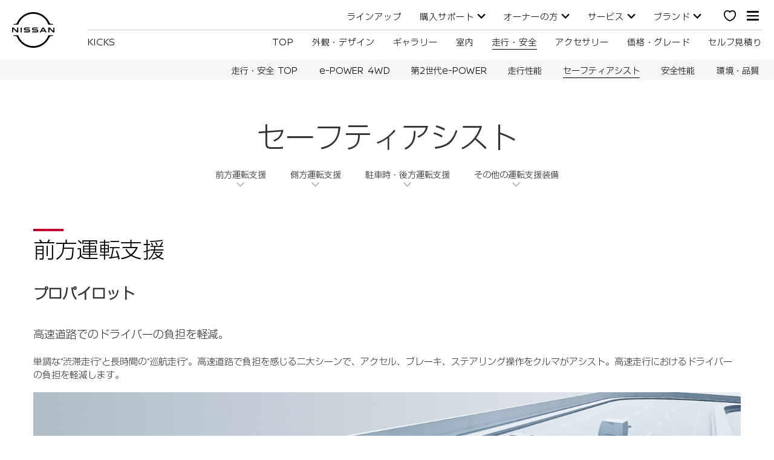

--- FILE ---
content_type: text/html; charset=utf-8
request_url: https://www3.nissan.co.jp/vehicles/new/kicks/performance_safety/nim.html
body_size: 55962
content:
















    

        
            
            
        
        
    


      
      
      

























    

        
            
            
        
        
    























    

        
            
            
        
        
    




















<!DOCTYPE html>

<!--[if lt IE 9 ]><html lang="ja-JP" dir="ltr" class="no-js ltie9" prefix="og: http://ogp.me/ns#"><![endif]-->
<!--[if IE 9 ]><html lang="ja-JP" dir="ltr" class="no-js ie9" prefix="og: http://ogp.me/ns#"><![endif]-->
<!--[if gt IE 9]><!--><html lang="ja-JP" dir="ltr" class="no-js" prefix="og: http://ogp.me/ns#"><!--<![endif]-->
















    

        
            
            
        
        
    



























    

        
            
            
        
        
    








<head>
    















    

        
            
            
        
        
    
























    

        
            
            
        
        
    
























<meta http-equiv="Content-Type" content="text/html; charset=UTF-8">
<meta http-equiv="X-UA-Compatible" content="IE=edge">
<meta charset="utf-8">
<meta name="viewport" content="width=device-width, initial-scale=1.0">
<meta name="version" content="25.11.30.NISSAN">
<meta name="geo.country" content="JP">


    


    
        
    
    
    




    <meta name="keywords" content="キックス、KICKS、日産、NISSAN、電気自動車、e-POWER、SUV、プロパイロット、カタログ、オプション、価格">


    <meta name="description" content="日産キックス（KICKS）の公式サイト。高速道路走行を快適にするプロパイロットをはじめ、
インテリジェント エマージェンシーブレーキやSOSコールなど、多彩な先進安全装備をご覧いただけます。">


    
    
        <meta name="twitter:title" content="日産：キックス [ KICKS ] スポーツ&amp;スペシャリティ/SUV | 走行・安全 | セーフティアシスト" />
    


    
    
        <meta name="twitter:description" content="日産キックス（KICKS）の公式サイト。高速道路走行を快適にするプロパイロットをはじめ、
インテリジェント エマージェンシーブレーキやSOSコールなど、多彩な先進安全装備をご覧いただけます。" />
    

<meta name="twitter:card" content="summary" />

    
        <meta property="og:title" content="日産：キックス [ KICKS ] スポーツ&amp;スペシャリティ/SUV | 走行・安全 | セーフティアシスト" />
    
    

<meta property="og:image" content="https://www-asia.nissan-cdn.net/content/dam/Nissan/jp/vehicles/kicks/2405/og/kicks_2405_vlp_og.jpg"/>
<meta property="og:url" content="https://www3.nissan.co.jp/vehicles/new/kicks/performance_safety/nim.html"/>

    
        <meta property="og:description" content="日産キックス（KICKS）の公式サイト。高速道路走行を快適にするプロパイロットをはじめ、
インテリジェント エマージェンシーブレーキやSOSコールなど、多彩な先進安全装備をご覧いただけます。"/>
    
    

<meta property="og:site_name" content="Nissan"/>

<meta name="robots" content="index,follow">
<meta property="og:type" content="website"/>



    
    
    















    

        
            
            
        
        
    

































    

        
            
            
        
        
    












































    

        
            
            
        
        
    

























    
    
            
            
            
            
            



	
    
		















    

        
        
            
        
    


      
      
      

















    
        
    
    
    
    


    
	
		
		    
			    <link rel="stylesheet" media="print, screen" href="//libs-asia.nissan-cdn.net/etc/designs/nissan_next_v3/25.11.30.NISSAN-12/common-assets/css/small.min.css">
		       	<link rel="stylesheet" media="print, screen and (min-width: 36.3125em)" href="//libs-asia.nissan-cdn.net/etc/designs/nissan_next_v3/25.11.30.NISSAN-12/common-assets/css/medium.min.css">
		        <link rel="stylesheet" media="print, screen and (min-width: 60em)" href="//libs-asia.nissan-cdn.net/etc/designs/nissan_next_v3/25.11.30.NISSAN-12/common-assets/css/large.min.css">
		        <link rel="stylesheet" media="print" href="//libs-asia.nissan-cdn.net/etc/designs/nissan_next_v3/25.11.30.NISSAN-12/common-assets/css/print.min.css">
		    
		    
		    
		    
		    
		    
		    
		    
            
		    
            
		    
		    
		    
		    
		    
		    
		    
		    
		    
		    
		    
		    
		    
            
		    
		    
            
            
            
			
            
		
        

    
    


        
        















    

        
            
            
        
        
    

























    

        
            
            
        
        
    









































	
	
        















    

        
        
            
        
    


      
      
      






















    

        
        
            
        
    


      
      
      





















		






	
<link rel="stylesheet" media="print, screen" href="//libs-asia.nissan-cdn.net/etc/designs/pace-forms/nissan_next_v3/25.10.30.NISSAN-12/common-assets/css/small-forms.min.css">
<link rel="stylesheet" media="print, screen and (min-width: 36.3125em)" href="//libs-asia.nissan-cdn.net/etc/designs/pace-forms/nissan_next_v3/25.10.30.NISSAN-12/common-assets/css/medium-forms.min.css">
<link rel="stylesheet" media="print, screen and (min-width: 60em)" href="//libs-asia.nissan-cdn.net/etc/designs/pace-forms/nissan_next_v3/25.10.30.NISSAN-12/common-assets/css/large-forms.min.css">


	

    




















    

        
            
            
        
        
    









	<link rel="canonical" href="https://www3.nissan.co.jp/vehicles/new/kicks/performance_safety/nim.html"/>


















    

        
            
            
        
        
    


























    

        
            
            
        
        
    




































    

        
            
            
        
        
    
























    




	
    
		















    

        
        
            
        
    


      
      
      

















    
    
 		
    
    
    


    
	
		
		    
		    
		    
		    
		    
		    
		    
		    
            
		    
            
		    
		    
		    
		    
		    
		    
		    
		    
		    
		    
		    
		    
		    
            
		    
		    
            
            
                <link rel="stylesheet" media="print, screen" href="//libs-asia.nissan-cdn.net/etc/designs/nissan_next_v3/25.11.30.NISSAN-12/common-assets/css/market-styles/ja_JP.min.css">
            
            
			
            
		
        

    
    














    <style>
        .c_004 .heading-group .heading,
        .c_004 .heading-group .strapline {
            text-transform: none;
        }
        .c_023-2.c_023-2-modernised .docked-nav-wrapper.enhanced-anchor-navigation.third-level-anchors ul li>a,
        .c_023-2.c_023-2-modernised ul li>a {
        	text-transform: none;
        }
        .c_040 .view-list .markers-legend {
            margin-bottom: 0;
        }
        .c_023-1 .heading-group .headline,
        .c_023-1 .heading-group .strapline {
            text-transform: none;
        }
        .c_040 .view-list .markers-legend {
            margin-bottom: 0;
		}
    </style>



	
		<link rel="preload" media="print, screen" href="https://pace-assets-prod.nissanpace.com/nissan/ja-jp/fonts/ShinGoPro-Bold/ShinGoPro-Bold.css" as="style" onload="this.rel='stylesheet'">
        <noscript><link rel="stylesheet" media="print, screen" href="https://pace-assets-prod.nissanpace.com/nissan/ja-jp/fonts/ShinGoPro-Bold/ShinGoPro-Bold.css"></noscript>
	
	
		<link rel="preload" media="print, screen" href="https://pace-assets-prod.nissanpace.com/nissan/ja-jp/fonts/ShinGoPro-Regular/ShinGoPro-Regular.css" as="style" onload="this.rel='stylesheet'">
        <noscript><link rel="stylesheet" media="print, screen" href="https://pace-assets-prod.nissanpace.com/nissan/ja-jp/fonts/ShinGoPro-Regular/ShinGoPro-Regular.css"></noscript>
	
	
		<link rel="preload" media="print, screen" href="https://pace-assets-prod.nissanpace.com/nissan/ja-jp/fonts/ShinGoPro-Light/ShinGoPro-Light.css" as="style" onload="this.rel='stylesheet'">
        <noscript><link rel="stylesheet" media="print, screen" href="https://pace-assets-prod.nissanpace.com/nissan/ja-jp/fonts/ShinGoPro-Light/ShinGoPro-Light.css"></noscript>
	




  
	
        <style>
             html, body, h1, h2, h3, h4, h5, h6, font, span, figcaption, div, p, strong, ul, li, a , pre, button , b, label, em, table, thead, tbody, td, th, dl, dt, i, input, section {
                 font-family: icon-Nissan-Global, 'ShinGoPro-Light', 'ShinGoPro-Regular', 'ShinGoPro-Bold', 'Verdana', 'Hiragino Kaku Gothic ProN', 'Meiryo', 'MS PGothic', 'sans-serif' !important
            }
        </style>
	
    

















    

        
            
            
        
        
    













    
        
        
            
        
    



    















    

        
            
            
        
        
    








    















    

        
            
            
        
        
    
























    

        
            
            
        
        
    


























































    
        
    
    
    
        
    
















 <script data-headless-exec="true">
    var HELIOS = {
            "adobe": {
                "shared": {},
                "tagging": {
                    "targetCode": "nissanheliosjao",
                    "googleAccount": "",
                    "adobeAccount": "nissanjpprod",
                    "mboxActivated": "true",
                    "excludeList": {}
                }
            },

            
            
            
            
            "components": {
                
            },
            "config": {
                "logoHardGate": "",
            	"siteTemplate" : "t201",
                "dataSourceType": "live",
            	"common": {
                    "mediaQuery": {},
                    "api": {
                        "aem": {
                            "secureResourcePath": "/content/nissan_prod/ja_JP/jcr:content/ownerServices",
                            "ecomDisabledForMND": "false"

                        },
                        	"googleMaps": {
                            "apiKey": "AIzaSyCrQu5eJhDHE9lq0lf1NMohUhqZU3ygYBY",
                            "hasMapComponentSelectorWhitelist": ['.c_022', '.c_061 .map', '.c_207_3'],
		                    "useRegion": false,
                            "enableAutoCompleteRadiusFilter": false
		                               },
                    	"apigee": {
                    	    "url": "https://ap.nissan-api.net/",
                            "aemProxyUrl" : "/content/nissan_prod/ja_JP/index/vehicles/new/kicks/performance_safety/nim/jcr:content.proxy.json",
                    	    "countryCode": "JP",
                    	    "languageCode": "ja",
                    	    "brand": "nissan",
                    	    "environment": "prod",
							"generateAuthCookieServeltPath":  "/services/setAuthCookie.json",
							"securePrefix": "/secure"
                    	},
                        
                            
                                "mediaServerKeys":{
                                  "clientID":"",
                                  "clientSecret":""
                                },
                            
                            
                        
                    	
                        "storageSettings": {
                        
                            "firstNameKana": "SESSION_STORAGE",
                        
                            "firstName": "SESSION_STORAGE",
                        
                            "lastName": "SESSION_STORAGE",
                        
                            "emailAddress": "SESSION_STORAGE",
                        
                            "phoneNumber": "SESSION_STORAGE",
                        
                            "city": "SESSION_STORAGE",
                        
                            "addressLine1": "SESSION_STORAGE",
                        
                            "userPostalCode": "SESSION_STORAGE",
                        
                            "lastNameKana": "SESSION_STORAGE",
                        
                            "dealerLocation": "SESSION_STORAGE",
                            "location": "SESSION_STORAGE",
                            "postalCode": "SESSION_STORAGE",
                            
                            "ip": "SESSION_STORAGE"
                        },
                        "disclaimers": "/vehicles/new/kicks/performance_safety/nim/_jcr_content.textDisclaimers.html"
                    },
                    "currencyCode": "JPY",
                    "formatting": {
                        "currency": {
                            "manualPriceFormatting": true,
                            "symbol": "円",
                            "position": "right",
                            "decimalPlaces": 0,
                            "showDecimalZeros": false,
                            "decimalSeparator": ".",
                            "thousandsSeparator": ",",
                            "formatPositive": "%v%c",
                            "formatNegative": "-%v%c"
                        }
                    },
                    
                    
                    "scriptBaseUrl": '//libs-asia.nissan-cdn.net/etc/designs/nissan_next_v3/25.11.30.NISSAN-12/common-assets/scripts',
                    
                    
                        
                        
                            "locale": "ja-JP",
                        
                    
                    "dateFormat": {
                        "two_tier": {
                            "year": "numeric",
                            "month": "2-digit"
                        },
                        "three_tier": {
                            "year": "numeric",
                            "month": "2-digit",
                            "day": "2-digit"
                        }
                    },
                    "timeFormat":"24",
                    "pricing": {
                        "financeProvider": "None",
                        
                        
    "rciProxyScriptUrl": "",


                        "isPriceGroupSwitchingEnabled": false,
                        "priceCodes": {"VAT Only":{"includesTax":false,"label":"VAT Only","currency":"JPY"},"Retail with VAT":{"includesTax":false,"label":"メーカー希望小売価格","currency":"JPY"}},
                        "priceGroups": {},
                        "strings": {
                            "priceForBuyersLabel": "",
                            "changeLocationLabel": "",
                            "locationSelectedTooltip": "",
                            "locationPopupLabel": "",
                            "locationNotSetInfoLabel": "",
                            "setLocationButtonLabel": "",
                            "defaultLocationLabel": "",
                            "financeCalculatorCtaText": "",
                            "financeDisclaimerCtaText": "",
                            "viewWarningCtaText": "test",
                            "priceLabel": "メーカー希望小売価格（消費税込）",
                            "externalCalculatorErrorTitle": "",
                            "externalCalculatorErrorContent": ""
                        },
                        "isRegionalPriceEnabled":false,
                        "defaultPostCode":"",
                        "isDefaultPostCodeEnabled":false,
                        "isPriceFromWebserviceEnabled":false,
                        "isPriceSupressionEnabled":false,
                        "isOfferPriceEnabled" : false,
						"isOnlinePriceEnabled" : false,
						"isRegionalOffersEnabled" : false
                    },
	
	
	
	"smartLocation": {
                            "postalCodeSearch": false,
                            "locationDetectionMethod": "ip",
                            "browserStrorageLocation": "",
                            "storageExpiryPeriod": "",
                            "hideUseMyCurrentLocation": false,
                            "isSoftGateEnabled": false,
                            "isPlpHardGateEnabled": false,
                            "isConfiguratorHardGateEnabled": false,
                            "isGeoLocationTrackingEnabled": false,
                            
                        },
	
	
                    "loadingLabel": "Loading..."
                }
            }
        },
    googleDataLayer = [HELIOS.adobe.tagging, {"event" : "DLready"}];
</script>




    
    
    
        
    
    

    
   

   
   
   




	















    

        
            
            
        
        
    
























    

        
            
            
        
        
    




















    
        
        
        

        <!-- Android and Others -->
        <link rel="icon" type="image/png" href="//libs-asia.nissan-cdn.net/etc/designs/nissan_next_v3/25.11.30.NISSAN-12/common-assets/img/favicon/favicon.png">
        <link rel="icon" type="image/png" sizes="24x24" href="//libs-asia.nissan-cdn.net/etc/designs/nissan_next_v3/25.11.30.NISSAN-12/common-assets/img/favicon/favicon_24x24.png">
        <link rel="icon" type="image/png" sizes="32x32" href="//libs-asia.nissan-cdn.net/etc/designs/nissan_next_v3/25.11.30.NISSAN-12/common-assets/img/favicon/favicon_32x32.png">
        <link rel="icon" type="image/png" sizes="48x48" href="//libs-asia.nissan-cdn.net/etc/designs/nissan_next_v3/25.11.30.NISSAN-12/common-assets/img/favicon/favicon_48x48.png">
        <link rel="icon" type="image/png" sizes="64x64" href="//libs-asia.nissan-cdn.net/etc/designs/nissan_next_v3/25.11.30.NISSAN-12/common-assets/img/favicon/favicon_64x64.png">
        <link rel="icon" type="image/png" sizes="72x72" href="//libs-asia.nissan-cdn.net/etc/designs/nissan_next_v3/25.11.30.NISSAN-12/common-assets/img/favicon/favicon_72x72.png">
        <link rel="icon" type="image/png" sizes="120x120" href="//libs-asia.nissan-cdn.net/etc/designs/nissan_next_v3/25.11.30.NISSAN-12/common-assets/img/favicon/favicon_120x120.png">
        <link rel="icon" type="image/png" sizes="152x152" href="//libs-asia.nissan-cdn.net/etc/designs/nissan_next_v3/25.11.30.NISSAN-12/common-assets/img/favicon/favicon_152x152.png">

        <!-- Apple -->
        <link rel="apple-touch-icon" href="//libs-asia.nissan-cdn.net/etc/designs/nissan_next_v3/25.11.30.NISSAN-12/common-assets/img/favicon/favicon_64x64.png">
        <link rel="apple-touch-icon" sizes="72x72" href="//libs-asia.nissan-cdn.net/etc/designs/nissan_next_v3/25.11.30.NISSAN-12/common-assets/img/favicon/favicon_72x72.png">
        <link rel="apple-touch-icon" sizes="114x114" href="//libs-asia.nissan-cdn.net/etc/designs/nissan_next_v3/25.11.30.NISSAN-12/common-assets/img/favicon/favicon_120x120.png">
        <link rel="apple-touch-icon" sizes="144x144" href="//libs-asia.nissan-cdn.net/etc/designs/nissan_next_v3/25.11.30.NISSAN-12/common-assets/img/favicon/favicon_152x152.png">

        <!-- Windows Phone -->
        <meta name="msapplication-square70x70logo" content="//libs-asia.nissan-cdn.net/etc/designs/nissan_next_v3/25.11.30.NISSAN-12/common-assets/img/favicon/favicon_72x72.png" />
        <meta name="msapplication-square150x150logo" content="//libs-asia.nissan-cdn.net/etc/designs/nissan_next_v3/25.11.30.NISSAN-12/common-assets/img/favicon/favicon_152x152.png" />
        <meta name="msapplication-square310x310logo" content="//libs-asia.nissan-cdn.net/etc/designs/nissan_next_v3/25.11.30.NISSAN-12/common-assets/img/favicon/favicon_152x152.png" />

        <link rel="icon" type="image/x-icon" href="//libs-asia.nissan-cdn.net/etc/designs/nissan_next_v3/25.11.30.NISSAN-12/common-assets/img/favicon/favicon_48x48.ico">
    
    

    <title>日産：キックス [ KICKS ] スポーツ&amp;スペシャリティ/SUV | 走行・安全 | セーフティアシスト</title>
</head>


















    

        
            
            
        
        
    










		
		
		
		
		
		
		
		
		
			
		

		
		
		
		
		
		
		
		
		
		
		
<body data-close-text="閉じる" class=" edge-component-enabled  nml-modernisation-layout    ">
















    

        
            
            
        
        
    










<script>
    function readCookie(name) {
        var nameEQ = name + "=";
        var ca = document.cookie.split(';');
        for (var i = 0; i < ca.length; i++) {
            var c = ca[i];
            while (c.charAt(0) == ' ') c = c.substring(1, c.length);
            if (c.indexOf(nameEQ) == 0) return c.substring(nameEQ.length, c.length);
        }
        return null;
    }
    HELIOS.adobe.tagging.pageName = "vehicles|new|kicks|performance_safety|nim";
    HELIOS.adobe.tagging.countryCode = "JP";
    HELIOS.adobe.tagging.languageCode = "ja";
    if("nissan" == "infiniti") {
        HELIOS.adobe.tagging.scrollQualified = "";
        HELIOS.adobe.tagging.timeSpentQualified = "";
    }
    if (readCookie("OwnerServicesLoggedInName") != null) {
        HELIOS.adobe.tagging.loginStatus = readCookie("OwnerServicesLoggedInName") == '' ? 'logged out' : 'logged in';
    } else {
        HELIOS.adobe.tagging.loginStatus = "logged out";
    }
    
    if (readCookie("segmentType") != null) {
        HELIOS.adobe.tagging.personalitySegment = readCookie("segmentType") == '' ? 'not-available' : readCookie("segmentType");
    } else {
        HELIOS.adobe.tagging.personalitySegment = "not-available";
    }
    
</script>

	















    

        
            
            
        
        
    









	
    
		<div class="header">















    

        
            
            
        
        
    

























    

        
            
            
        
        
    














	
  
	
	     
				
             	
             		















    

        
            
            
        
        
    


























		



















    

        
            
            
        
        
    












	
	
	











    
    
    
        
    
    
        
    
    
    
    
    
    
        
    















	
	
























    

        
            
            
        
        
    








































	

	

	

	

	

	






    


















    

        
            
            
        
        
    











<div class="noindex" data-elastic-exclude>
	<ul id="skiplinks" class="skiplinks">
		<li><a href="#container">メインコンテンツへ</a></li>
        <li><a href="#footer-element"></a></li>
	</ul>
</div>

















    

        
            
            
        
        
    















	

	

	

	

	

	






	
	
	



















    

        
            
            
        
        
    



















<div itemscope="itemscope" itemtype="http://schema.org/WPHeader">
	<div class="noindex" data-elastic-exclude>
		
		<header class="c_010D c_010D-theme-dark  c_010D-logo-small   personal-showroom-available   ">
			<div class="c_010D-breakpoint-test"></div>
			<div class="c_010D-overlay"></div>
            
            
			















    

        
            
            
        
        
    










			<div class="wrapper">
				
					<a href="/" class="logo-container" aria-label="nissan link to homepage"> <picture
							class="logo svg">
						<source
							srcset="//libs-asia.nissan-cdn.net/etc/designs/nissan_next_v3/25.11.30.NISSAN-12/common-assets/img/svg/nissan-next-logo.svg"
							media="screen and (min-width: 960px)">
						<source
							srcset="//libs-asia.nissan-cdn.net/etc/designs/nissan_next_v3/25.11.30.NISSAN-12/common-assets/img/svg/nissan-next-logo.svg"
							media="print">
						<img src="//libs-asia.nissan-cdn.net/etc/designs/nissan_next_v3/25.11.30.NISSAN-12/common-assets/img/svg/nissan-next-logo-text.svg" alt="Nissan">
						</picture>
					</a>
				
				
				
                    















    

        
            
            
        
        
    























    

        
            
            
        
        
    







<p class="page-title">
    
        
        
            
        
    
</p>

				

				<ul class="print-info">
					<li class="print-info-date"> <span></span></li>
					<li class="print-info-url"></li>
				</ul>
				
				<div class="burger-menu-wrapper  " data-bookmark-url="/content/nissan_prod/ja_JP/index/virtual-showroom/jcr:content/showroom.bookmarks.json">

					
					

					
					















    

        
            
            
        
        
    











					
					
					  















    

        
            
            
        
        
    

















					

					
					















    

        
            
            
        
        
    




















    
    
    
    
    
    
    
    




    
    <div class="personal-showroom-container ">
        <a href="/virtual-showroom.html" class="personal-showroom-icon" aria-label="[New]保存した見積り一覧" data-is-authenticated-showroom-enabled="false">
            <span class="vehicle-count"></span>
            <span class="personal-showroom-tooltip">[New]保存した見積り一覧</span>
            
        </a>
        
        <div class="save-inventory-tooltip"></div>

        <div class="personal-showroom-dropdown">
            <a href="/virtual-showroom.html" class="dropdown-item my-builds">
                <i class="fav-icon"></i>
                <span class="label">My Builds</span>
                (<span class="my-builds-count"></span>)
            </a>
            <a href="/virtual-showroom.html" class="dropdown-item in-stock">
                <i class="fav-icon"></i>
                <span class="label">In Stock</span>
                (<span class="in-stock-count"></span>)
            </a>
        </div>


        

        
    </div>

    




          

                    















    

        
            
            
        
        
    





























    

        
            
            
        
        
    

































    



    



    








                    
                    

                    <div class="burger-container">
                        <a href="javascript:void(0);" class="burger" role="button" aria-expanded="false" data-open-text="Open Menu" data-close-text="Close Menu" aria-describedby="hamburger-menu-label"> <span id="hamburger-menu-label">Open Menu</span>
                        </a>
                    </div>
                </div>

				<aside class="sidebar-mobile" role="navigation" >
                        
                            
                                
                                    















    

        
            
            
        
        
    














	
	

	
	

	
	

	
	

	
	

	
	
		
		
		
	


	<form class="search" method="GET" action="https://sitesearch.nissan.co.jp/ja_all/">
		<input name="query" type="search" id="search" role="search"
			placeholder="サイト内検索">
		<label for="search" class="sr-only">サイト内検索</label>
		<button id="nav-search-strapline" type="submit" aria-label="">Submit</button>
	</form>

                                
                                
                            
                        
					<div class="sidebar-mobile-inner">
                        <nav aria-label="">
                            <div class="menu">
                                
                                    
                                        















    

        
            
            
        
        
    


















<ul class="primary">
	
		
			
				
				
				
					
				
			
		
	
	

		
		
		

		
		

		

			
				
					
					
					

					
						
						
						
							

							
								
							
							
						
							

							
								
							
							
						
							

							
								
							
							
						
							

							
								
							
							
						
							

							
								
							
							
						
							

							
								
							
							
						
							

							
								
							
							
						
							

							
								
							
							
						
							

							
								
							
							
						
							

							
								
							
							
						
							

							
								
							
							
						
							

							
							
						
							

							
							
						
						
							
							
								
								
							
							
						

					
				
				<li class="has-meganav"><a href="javascript:void(0);" aria-haspopup='dialog'> ラインアップ
				</a> </li>
			
		
	

		
		
		

		
		

		

			
				
					
					
					

					
						
						
						
							

							
							
						
							

							
							
						
							

							
							
						
							

							
							
						
							

							
							
						
							

							
							
						
							

							
							
						
							

							
							
						
							

							
							
						
							

							
							
						
							

							
							
						
						
							
								
								
							
							
							
						

					
				
				<li class="has-menu"><a href="javascript:void(0);" aria-expanded='false'> 購入サポート
				</a> 
						<ul class="dropdown">
							
								
									
									
										<li class=""><a href="https://www3.nissan.co.jp/dealers.html"><span>販売店検索</span></a>
										</li>
									
								
									
									
										<li class=""><a href="http://www.nissan.co.jp/CARSINDEALER/"><span>試乗車・展示車検索</span></a>
										</li>
									
								
									
									
										<li class=""><a href="http://www.nissan.co.jp/CONFIGURATOR/SIMULATOR/"><span>セルフ見積り</span></a>
										</li>
									
								
									
									
										<li class=""><a href="http://www.nissan.co.jp/CREDIT/"><span>購入プラン・保険</span></a>
										</li>
									
								
									
									
										<li class=""><a href="http://www.nissan.co.jp/CARLINEUP/"><span>カーラインアップ</span></a>
										</li>
									
								
									
									
										<li class=""><a href="https://www.nissan.co.jp/BUYING/"><span>クルマ購入検討ガイド</span></a>
										</li>
									
								
									
									
										<li class=""><a href="https://www.nissan.co.jp/CONSULTATION/"><span>選べるオンライン相談／店舗相談</span></a>
										</li>
									
								
									
									
										<li class=""><a href="https://ws.nissan.co.jp/?rstid=202012rst0003"><span>日産のサブスク（ClickMobi）</span></a>
										</li>
									
								
									
									
										<li class=""><a href="https://u-car.nissan.co.jp"><span>中古車</span></a>
										</li>
									
								
									
									
										<li class=""><a href="http://www.nissan.co.jp/CARLIFE/"><span>アクセサリー(ナビ、オーディオ等)</span></a>
										</li>
									
								
									
									
										<li class=""><a href="http://biz.nissan.co.jp/"><span>法人のお客さま</span></a>
										</li>
									
								
							
						</ul>
					</li>
			
		
	

		
		
		

		
		

		

			
				
					
					
					

					
						
						
						
							

							
							
						
							

							
							
						
							

							
							
						
							

							
							
						
							

							
							
						
							

							
							
						
							

							
							
						
						
							
								
								
							
							
							
						

					
				
				<li class="has-menu"><a href="javascript:void(0);" aria-expanded='false'> オーナーの方
				</a> 
						<ul class="dropdown">
							
								
									
									
										<li class=""><a href="https://nl.nissan.co.jp/"><span>N-Link OWNERS トップへ</span></a>
										</li>
									
								
									
									
										<li class=""><a href="http://www.nissan.co.jp/OPTIONAL-PARTS/NAVIOM/"><span>取扱説明書/簡単早わかりガイド</span></a>
										</li>
									
								
									
									
										<li class=""><a href="http://www.nissan.co.jp/RECALL/"><span>リコール情報</span></a>
										</li>
									
								
									
									
										<li class=""><a href="https://www3.nissan.co.jp/optional-parts/accessories/carlife.html"><span>おすすめカーライフ商品</span></a>
										</li>
									
								
									
									
										<li class=""><a href="http://www.nissan.co.jp/CARLIFE-INSURANCE/"><span>日産カーライフ保険プラン</span></a>
										</li>
									
								
									
									
										<li class=""><a href="https://www.nissan-fs.co.jp/card/index.html"><span>日産カード</span></a>
										</li>
									
								
									
									
										<li class=""><a href="https://www3.nissan.co.jp/connect/owner.html"><span>NissanConnect メンバー</span></a>
										</li>
									
								
							
						</ul>
					</li>
			
		
	

		
		
		

		
		

		

			
				
					
					
					

					
						
						
						
							

							
							
						
							

							
							
						
							

							
							
						
							

							
							
						
							

							
							
						
							

							
							
						
							

							
							
						
							

							
							
						
							

							
							
						
							

							
							
						
							

							
							
						
						
							
								
								
							
							
							
						

					
				
				<li class="has-menu"><a href="javascript:void(0);" aria-expanded='false'> サービス
				</a> 
						<ul class="dropdown">
							
								
									
									
										<li class=""><a href="http://www.nissan.co.jp/SERVICE/"><span>アフターサービス TOP</span></a>
										</li>
									
								
									
									
										<li class=""><a href="http://www.nissan.co.jp/SERVICE/TENKEN/OSUSUME/MAINTEPRO/"><span>メンテプロパック</span></a>
										</li>
									
								
									
									
										<li class=""><a href="http://www.nissan.co.jp/SERVICE/SHAKEN/OSUSUME/GOODPLUS/"><span>延長保証</span></a>
										</li>
									
								
									
									
										<li class=""><a href="http://www.nissan.co.jp/SERVICE/NISSAN-SERVICE/COMPUTER/"><span>コンピューター診断</span></a>
										</li>
									
								
									
									
										<li class=""><a href="http://www.nissan.co.jp/SERVICE/SHAKEN/"><span>車検</span></a>
										</li>
									
								
									
									
										<li class=""><a href="http://www.nissan.co.jp/SERVICE/TENKEN/"><span>点検</span></a>
										</li>
									
								
									
									
										<li class=""><a href="http://www.nissan.co.jp/SERVICE/MAINTE/"><span>メンテナンス</span></a>
										</li>
									
								
									
									
										<li class=""><a href="http://www.nissan.co.jp/SERVICE/REPAIR/"><span>故障・修理</span></a>
										</li>
									
								
									
									
										<li class=""><a href="http://www.nissan.co.jp/SERVICE/NISSAN-SERVICE/"><span>日産のアフターサービス</span></a>
										</li>
									
								
									
									
										<li class=""><a href="http://www3.nissan.co.jp/connect.html"><span>NissanConnect サービスTOP</span></a>
										</li>
									
								
									
									
										<li class=""><a href="https://www.nissan.co.jp/EV/"><span>EVを始めるあなたに</span></a>
										</li>
									
								
							
						</ul>
					</li>
			
		
	

		
		
		

		
		

		

			
				
					
					
					

					
						
						
						
							

							
							
						
							

							
							
						
						
							
								
								
							
							
							
						

					
				
				<li class="has-menu"><a href="javascript:void(0);" aria-expanded='false'> ブランド
				</a> 
						<ul class="dropdown">
							
								
									
									
										<li class=""><a href="https://www2.nissan.co.jp/BRAND/"><span>ブランド</span></a>
										</li>
									
								
									
									
										<li class=""><a href="/brand/nismo_performance.html"><span>NISMO PERFORMANCE</span></a>
										</li>
									
								
							
						</ul>
					</li>
			
		
	

		
		
		

		
		

		

			
		
	
</ul>

                                    
                                    
                                
                            </div>
                        </nav>
						















    

        
            
            
        
        
    








    
    
	
<aside class="sidebar-desktop"
	aria-label="sidebar navigation">
	<nav aria-label="">
		<div class="sidebar-desktop-inner">
			<ul class="sidebar">
	            
	                <li class="login">
	                    
	
	
	
		
		
			
			
		
		
		
	
	
		
		
		
		
			<ul class="actions not-logged-in-state">
				<li class="login"><a href="https://www.nissan.co.jp/nissanid/"><b>NISSAN ID</b> トップへ
							
							</a></li>
			</ul>
		
	


	                </li>
	            
				
				
					<li><a href="https://www3.nissan.co.jp/dealers.html" data-adobe-tagging="">
							販売店検索
					</a></li>
				
				
					<li><a href="http://www.nissan.co.jp/CARSINDEALER/" data-adobe-tagging="">
							試乗車・展示車検索
					</a></li>
				
				
					<li class="nav-global-batd"><a href="http://www.nissan.co.jp/CONFIGURATOR/SIMULATOR/" data-adobe-tagging="">
							セルフ見積り
					</a></li>
				
                















    

        
            
            
        
        
    















    <li class="">
        















    

        
            
            
        
        
    















    







	<a href="/virtual-showroom.html" itemprop="url" class="c_304" data-bookmark-url="/content/nissan_prod/ja_JP/index/virtual-showroom/jcr:content/showroom.bookmarks.json" data-bookmark-by-code-url="/content/nissan_prod/ja_JP/index/virtual-showroom/jcr:content/showroom.bookmarksByCode.json" data-incorrect-code-error="「見積り番号」が正しくないか、無効になっています。確認して再入力してください。" data-not-authorized-code-error="" data-server-error="現在、システムが混雑しています。しばらくしてから再試行してください。" data-auth-showroom-url="">
		[New]保存した見積り一覧 </a>


    
    
        <script type="text/html" class="showroom-access-modal">
            <h3 class="open-showroom-heading" id="showroom-open-showroom-heading-id">
                保存した見積り一覧へ
            </h3>
            <div class="open-showroom-helptext">
                既に「見積り番号」をお持ちの方は、ご入力ください。
            </div>
            <form action="" class="showroom-form-field form-group">
                <div class="showroom-access-field">
					<label class="sr-only" for="showroom-code-input">""</label>
                    <input type="text" name="showroomCode" class="showroom-code" id="showroom-code-input" placeholder="番号を入力"/>
                    <button class="primary submit-showroom-code btn-disabled" type="submit">移動</button>
                    <div class="error-message icon-before-warning" id="showroom-error-msg-id"></div>
                </div>
                
                    <a href="https://www2.nissan.co.jp/CONFIGURATOR/SIMULATOR/" class="tertiary build-new-vehicle">新しくクルマを追加</a>
                    <div class="checkbox">
                        <input type="checkbox" name="rememberShowroom" id="rememberShowroom" class="remember-showroom" checked /><label for="rememberShowroom">次回から「見積り番号」の入力を省略する</label>
                    </div>
                
            </form>
        </script>
    


    </li>



				
					
						
						
							<li><a href="https://www.nissan.co.jp/BUYING/" data-adobe-tagging="">
									クルマ購入検討ガイド </a></li>
						
					
						
						
							<li><a href="http://www.nissan.co.jp/NEWS/CARCP/" data-adobe-tagging="">
									新着情報 </a></li>
						
					
						
						
							<li><a href="http://www.nissan.co.jp/ENTERTAINMENT/" data-adobe-tagging="">
									エンターテイメント </a></li>
						
					
						
						
							<li><a href="https://www3.nissan.co.jp/dealers/info/list.html" data-adobe-tagging="">
									販売会社一覧 </a></li>
						
					
						
						
							<li><a href="https://www.nissan-global.com/JP/" data-adobe-tagging="">
									企業情報サイト </a></li>
						
					
						
						
							<li><a href="https://faq2.nissan.co.jp/?site_domain=default" data-adobe-tagging="">
									FAQ/お問い合わせ </a></li>
						
					
						
						
					
						
						
					
						
						
					
						
						
					
						
						
					
						
						
					
						
						
					
						
						
					
						
						
					
				
			</ul>
		</div>
	</nav>
</aside>

						<div class="toolbar">
							
							
							
							
							
								
								
									
								
							
							
						</div>
					</div>
				</aside>
			</div>
			
				<div class="meganav-container" role="dialog" aria-modal="true" aria-label="">
					<div class="c_010D-meganav">
						















    

        
            
            
        
        
    













<ul class="categories" role="tablist">
	
		
			
				
				
				
					

					
						
					
					
				
					

					
						
					
					
				
					

					
						
					
					
				
					

					
						
					
					
				
					

					
						
					
					
				
					

					
						
					
					
				
					

					
						
					
					
				
					

					
						
					
					
				
					

					
						
					
					
				
					

					
						
					
					
				
					

					
						
					
					
				
					

					
					
				
					

					
					
				
				
					
					
						
							<li><a href="javascript:void(0);" data-tab="category-0" class="active" role="tab" id="model-category-0" aria-controls="model-container-0">電気自動車</a>
							</li>
						
						
					
				
					
					
						
							<li><a href="javascript:void(0);" data-tab="category-1" class="" role="tab" id="model-category-1" aria-controls="model-container-1">電動車（e-POWER）</a>
							</li>
						
						
					
				
					
					
						
							<li><a href="javascript:void(0);" data-tab="category-2" class="" role="tab" id="model-category-2" aria-controls="model-container-2">コンパクトカー</a>
							</li>
						
						
					
				
					
					
						
							<li><a href="javascript:void(0);" data-tab="category-3" class="" role="tab" id="model-category-3" aria-controls="model-container-3">軽自動車</a>
							</li>
						
						
					
				
					
					
						
							<li><a href="javascript:void(0);" data-tab="category-4" class="" role="tab" id="model-category-4" aria-controls="model-container-4">ミニバン/ワゴン</a>
							</li>
						
						
					
				
					
					
						
							<li><a href="javascript:void(0);" data-tab="category-5" class="" role="tab" id="model-category-5" aria-controls="model-container-5">SUV</a>
							</li>
						
						
					
				
					
					
						
							<li><a href="javascript:void(0);" data-tab="category-6" class="" role="tab" id="model-category-6" aria-controls="model-container-6">スポーツ＆スペシャリティ</a>
							</li>
						
						
					
				
					
					
						
							<li><a href="javascript:void(0);" data-tab="category-7" class="" role="tab" id="model-category-7" aria-controls="model-container-7">セダン</a>
							</li>
						
						
					
				
					
					
						
							<li><a href="javascript:void(0);" data-tab="category-8" class="" role="tab" id="model-category-8" aria-controls="model-container-8">商用車</a>
							</li>
						
						
					
				
					
					
						
							<li><a href="javascript:void(0);" data-tab="category-9" class="" role="tab" id="model-category-9" aria-controls="model-container-9">NISMO</a>
							</li>
						
						
					
				
					
					
						
							<li><a href="javascript:void(0);" data-tab="category-10" class="" role="tab" id="model-category-10" aria-controls="model-container-10">AUTECH</a>
							</li>
						
						
					
				
					
					
						
						
							<li><a class="" href="http://lv.nissan.co.jp/" data-adobe-tagging="">LV（福祉車両）</a>
							</li>
						
					
				
					
					
						
						
							<li><a class="" href="http://www.nissan.co.jp/CARLINEUP/" data-adobe-tagging="">カーラインアップTOPへ</a>
							</li>
						
					
				
			
		
	
		
			
				
				
				
					

					
					
				
					

					
					
				
					

					
					
				
					

					
					
				
					

					
					
				
					

					
					
				
					

					
					
				
					

					
					
				
					

					
					
				
					

					
					
				
					

					
					
				
				
					
					
						
						
					
				
					
					
						
						
					
				
					
					
						
						
					
				
					
					
						
						
					
				
					
					
						
						
					
				
					
					
						
						
					
				
					
					
						
						
					
				
					
					
						
						
					
				
					
					
						
						
					
				
					
					
						
						
					
				
					
					
						
						
					
				
			
		
	
		
			
				
				
				
					

					
					
				
					

					
					
				
					

					
					
				
					

					
					
				
					

					
					
				
					

					
					
				
					

					
					
				
				
					
					
						
						
					
				
					
					
						
						
					
				
					
					
						
						
					
				
					
					
						
						
					
				
					
					
						
						
					
				
					
					
						
						
					
				
					
					
						
						
					
				
			
		
	
		
			
				
				
				
					

					
					
				
					

					
					
				
					

					
					
				
					

					
					
				
					

					
					
				
					

					
					
				
					

					
					
				
					

					
					
				
					

					
					
				
					

					
					
				
					

					
					
				
				
					
					
						
						
					
				
					
					
						
						
					
				
					
					
						
						
					
				
					
					
						
						
					
				
					
					
						
						
					
				
					
					
						
						
					
				
					
					
						
						
					
				
					
					
						
						
					
				
					
					
						
						
					
				
					
					
						
						
					
				
					
					
						
						
					
				
			
		
	
		
			
				
				
				
					

					
					
				
					

					
					
				
				
					
					
						
						
					
				
					
					
						
						
					
				
			
		
	
		
			
		
	
</ul>

						















    

        
            
            
        
        
    









<div class="categories-wrapper">
	
	
	
	
	
		
		
			
			
			
				
				
					
				
				
			
				
				
					
				
				
			
				
				
					
				
				
			
				
				
					
				
				
			
				
				
					
				
				
			
				
				
					
				
				
			
				
				
					
				
				
			
				
				
					
				
				
			
				
				
					
				
				
			
				
				
					
				
				
			
				
				
					
				
				
			
				
				
				
			
				
				
				
			
			
				
				
					
					<div
						class="vehicles-container active"
						data-tabname="category-0" aria-labelledBy="model-category-0" id="model-container-0">
						
						
						
							
							<div class="vehicle-block-wrapper">
								
									
									
									
									
									
									
										

										<a class="vehicle-block" href="https://www3.nissan.co.jp/vehicles/new/ariya.html">
											
												
												
												
												
												

												<picture> 
													
													<source media="(min-width: 60.0em)"
														data-srcset="//www-asia.nissan-cdn.net/content/dam/Nissan/jp/vehicles/common/mega_navi2/car/2403/meganavi_ariya_2403.jpg.ximg.l_3_m.smart.jpg 1x" />
													
												
													
													<source media="(min-width: 36.3125em)"
														data-srcset="//www-asia.nissan-cdn.net/content/dam/Nissan/jp/vehicles/common/mega_navi2/car/2403/meganavi_ariya_2403.jpg.ximg.l_3_m.smart.jpg 1x" />
													
												
													
													<source media="(min-width: 1.0em)"
														data-srcset="//www-asia.nissan-cdn.net/content/dam/Nissan/jp/vehicles/common/mega_navi2/car/2403/meganavi_ariya_2403.jpg.ximg.l_3_m.smart.jpg 1x" />
													
														<img data-src="//www-asia.nissan-cdn.net/content/dam/Nissan/jp/vehicles/common/mega_navi2/car/2403/meganavi_ariya_2403.jpg.ximg.l_3_m.smart.jpg" alt="日産アリア"/>
													
												 </picture>
											
											<div class="model-details">
												<label>日産アリア</label>
												
											</div>
										</a>
									
								
									
									
									
									
									
									
										

										<a class="vehicle-block" href="https://www3.nissan.co.jp/vehicles/new/leaf.html">
											
												
												
												
												
												

												<picture> 
													
													<source media="(min-width: 60.0em)"
														data-srcset="//www-asia.nissan-cdn.net/content/dam/Nissan/jp/vehicles/common/mega_navi2/car/2510/meganavi_leaf_2510_2.jpg.ximg.l_3_m.smart.jpg 1x" />
													
												
													
													<source media="(min-width: 36.3125em)"
														data-srcset="//www-asia.nissan-cdn.net/content/dam/Nissan/jp/vehicles/common/mega_navi2/car/2510/meganavi_leaf_2510_2.jpg.ximg.l_3_m.smart.jpg 1x" />
													
												
													
													<source media="(min-width: 1.0em)"
														data-srcset="//www-asia.nissan-cdn.net/content/dam/Nissan/jp/vehicles/common/mega_navi2/car/2510/meganavi_leaf_2510_2.jpg.ximg.l_3_m.smart.jpg 1x" />
													
														<img data-src="//www-asia.nissan-cdn.net/content/dam/Nissan/jp/vehicles/common/mega_navi2/car/2510/meganavi_leaf_2510_2.jpg.ximg.l_3_m.smart.jpg" alt="日産リーフ"/>
													
												 </picture>
											
											<div class="model-details">
												<label>日産リーフ</label>
												
											</div>
										</a>
									
								
									
									
									
									
									
										
											
										
											
										
									
									
										

										<a class="vehicle-block" href="https://www3.nissan.co.jp/vehicles/new/sakura.html">
											
												
												
												
												
												

												<picture> 
													
													<source media="(min-width: 60.0em)"
														data-srcset="//www-asia.nissan-cdn.net/content/dam/Nissan/jp/vehicles/common/mega_navi2/car/2503/meganavi_sakura_2503.jpg.ximg.l_3_m.smart.jpg 1x" />
													
												
													
													<source media="(min-width: 36.3125em)"
														data-srcset="//www-asia.nissan-cdn.net/content/dam/Nissan/jp/vehicles/common/mega_navi2/car/2503/meganavi_sakura_2503.jpg.ximg.l_3_m.smart.jpg 1x" />
													
												
													
													<source media="(min-width: 1.0em)"
														data-srcset="//www-asia.nissan-cdn.net/content/dam/Nissan/jp/vehicles/common/mega_navi2/car/2503/meganavi_sakura_2503.jpg.ximg.l_3_m.smart.jpg 1x" />
													
														<img data-src="//www-asia.nissan-cdn.net/content/dam/Nissan/jp/vehicles/common/mega_navi2/car/2503/meganavi_sakura_2503.jpg.ximg.l_3_m.smart.jpg" alt="日産サクラ"/>
													
												 </picture>
											
											<div class="model-details">
												<label>日産サクラ</label>
												
											</div>
										</a>
									
								
									
									
									
									
									
										
											
										
											
										
											
										
									
									
										

										<a class="vehicle-block" href="https://www3.nissan.co.jp/vehicles/new/clipper_ev.html">
											
												
												
												
												
												

												<picture> 
													
													<source media="(min-width: 60.0em)"
														data-srcset="//www-asia.nissan-cdn.net/content/dam/Nissan/jp/vehicles/common/mega_navi2/car/2401/meganavi_clipperev_2401.jpg.ximg.l_3_m.smart.jpg 1x" />
													
												
													
													<source media="(min-width: 36.3125em)"
														data-srcset="//www-asia.nissan-cdn.net/content/dam/Nissan/jp/vehicles/common/mega_navi2/car/2401/meganavi_clipperev_2401.jpg.ximg.l_3_m.smart.jpg 1x" />
													
												
													
													<source media="(min-width: 1.0em)"
														data-srcset="//www-asia.nissan-cdn.net/content/dam/Nissan/jp/vehicles/common/mega_navi2/car/2401/meganavi_clipperev_2401.jpg.ximg.l_3_m.smart.jpg 1x" />
													
														<img data-src="//www-asia.nissan-cdn.net/content/dam/Nissan/jp/vehicles/common/mega_navi2/car/2401/meganavi_clipperev_2401.jpg.ximg.l_3_m.smart.jpg" alt="nv100clipper"/>
													
												 </picture>
											
											<div class="model-details">
												<label>日産クリッパーEV</label>
												
											</div>
										</a>
									
								
							</div>
							
							
								
							
						
                		<div class="cta-wrapper">
                            
                                <div class="more-vehicles">
                                    <a class="chevron-right" href="http://www.nissan.co.jp/CARLINEUP/">カーラインアップTOPへ</a>
                                </div>
                            
                            
                		</div>
						
					</div>
				
				
			
				
				
					
					<div
						class="vehicles-container "
						data-tabname="category-1" aria-labelledBy="model-category-1" id="model-container-1">
						
						
						
							
							<div class="vehicle-block-wrapper">
								
									
									
									
									
									
									
										

										<a class="vehicle-block" href="https://www3.nissan.co.jp/vehicles/new/aura.html">
											
												
												
												
												
												

												<picture> 
													
													<source media="(min-width: 60.0em)"
														data-srcset="//www-asia.nissan-cdn.net/content/dam/Nissan/jp/vehicles/common/mega_navi2/car/2406/meganavi_aura_2406.jpg.ximg.l_3_m.smart.jpg 1x" />
													
												
													
													<source media="(min-width: 36.3125em)"
														data-srcset="//www-asia.nissan-cdn.net/content/dam/Nissan/jp/vehicles/common/mega_navi2/car/2406/meganavi_aura_2406.jpg.ximg.l_3_m.smart.jpg 1x" />
													
												
													
													<source media="(min-width: 1.0em)"
														data-srcset="//www-asia.nissan-cdn.net/content/dam/Nissan/jp/vehicles/common/mega_navi2/car/2406/meganavi_aura_2406.jpg.ximg.l_3_m.smart.jpg 1x" />
													
														<img data-src="//www-asia.nissan-cdn.net/content/dam/Nissan/jp/vehicles/common/mega_navi2/car/2406/meganavi_aura_2406.jpg.ximg.l_3_m.smart.jpg" alt="オーラ e-POWER"/>
													
												 </picture>
											
											<div class="model-details">
												<label>ノート オーラ</label>
												
											</div>
										</a>
									
								
									
									
									
									
									
									
										

										<a class="vehicle-block" href="https://www3.nissan.co.jp/vehicles/new/note.html">
											
												
												
												
												
												

												<picture> 
													
													<source media="(min-width: 60.0em)"
														data-srcset="//www-asia.nissan-cdn.net/content/dam/Nissan/jp/vehicles/common/mega_navi2/car/2508/meganavi_note_2508.jpg.ximg.l_3_m.smart.jpg 1x" />
													
												
													
													<source media="(min-width: 36.3125em)"
														data-srcset="//www-asia.nissan-cdn.net/content/dam/Nissan/jp/vehicles/common/mega_navi2/car/2508/meganavi_note_2508.jpg.ximg.l_3_m.smart.jpg 1x" />
													
												
													
													<source media="(min-width: 1.0em)"
														data-srcset="//www-asia.nissan-cdn.net/content/dam/Nissan/jp/vehicles/common/mega_navi2/car/2508/meganavi_note_2508.jpg.ximg.l_3_m.smart.jpg 1x" />
													
														<img data-src="//www-asia.nissan-cdn.net/content/dam/Nissan/jp/vehicles/common/mega_navi2/car/2508/meganavi_note_2508.jpg.ximg.l_3_m.smart.jpg" alt="ノート"/>
													
												 </picture>
											
											<div class="model-details">
												<label>ノート</label>
												
											</div>
										</a>
									
								
									
									
									
									
									
										
											
										
											
										
									
									
										

										<a class="vehicle-block" href="https://www3.nissan.co.jp/vehicles/new/x-trail.html">
											
												
												
												
												
												

												<picture> 
													
													<source media="(min-width: 60.0em)"
														data-srcset="//www-asia.nissan-cdn.net/content/dam/Nissan/jp/vehicles/common/mega_navi2/car/2509/meganavi_x-trail_2509.jpg.ximg.l_3_m.smart.jpg 1x" />
													
												
													
													<source media="(min-width: 36.3125em)"
														data-srcset="//www-asia.nissan-cdn.net/content/dam/Nissan/jp/vehicles/common/mega_navi2/car/2509/meganavi_x-trail_2509.jpg.ximg.l_3_m.smart.jpg 1x" />
													
												
													
													<source media="(min-width: 1.0em)"
														data-srcset="//www-asia.nissan-cdn.net/content/dam/Nissan/jp/vehicles/common/mega_navi2/car/2509/meganavi_x-trail_2509.jpg.ximg.l_3_m.smart.jpg 1x" />
													
														<img data-src="//www-asia.nissan-cdn.net/content/dam/Nissan/jp/vehicles/common/mega_navi2/car/2509/meganavi_x-trail_2509.jpg.ximg.l_3_m.smart.jpg" alt="エクストレイル"/>
													
												 </picture>
											
											<div class="model-details">
												<label>エクストレイル</label>
												
											</div>
										</a>
									
								
									
									
									
									
									
										
											
										
											
										
											
										
									
									
										

										<a class="vehicle-block" href="https://www3.nissan.co.jp/vehicles/new/kicks.html">
											
												
												
												
												
												

												<picture> 
													
													<source media="(min-width: 60.0em)"
														data-srcset="//www-asia.nissan-cdn.net/content/dam/Nissan/jp/vehicles/common/mega_navi2/car/2405/meganavi_kicks_2405.jpg.ximg.l_3_m.smart.jpg 1x" />
													
												
													
													<source media="(min-width: 36.3125em)"
														data-srcset="//www-asia.nissan-cdn.net/content/dam/Nissan/jp/vehicles/common/mega_navi2/car/2405/meganavi_kicks_2405.jpg.ximg.l_3_m.smart.jpg 1x" />
													
												
													
													<source media="(min-width: 1.0em)"
														data-srcset="//www-asia.nissan-cdn.net/content/dam/Nissan/jp/vehicles/common/mega_navi2/car/2405/meganavi_kicks_2405.jpg.ximg.l_3_m.smart.jpg 1x" />
													
														<img data-src="//www-asia.nissan-cdn.net/content/dam/Nissan/jp/vehicles/common/mega_navi2/car/2405/meganavi_kicks_2405.jpg.ximg.l_3_m.smart.jpg" alt="kicks"/>
													
												 </picture>
											
											<div class="model-details">
												<label>キックス</label>
												
											</div>
										</a>
									
								
									
									
									
									
									
										
											
										
											
										
											
										
											
										
									
									
										

										<a class="vehicle-block" href="https://www3.nissan.co.jp/vehicles/new/serena.html">
											
												
												
												
												
												

												<picture> 
													
													<source media="(min-width: 60.0em)"
														data-srcset="//www-asia.nissan-cdn.net/content/dam/Nissan/jp/vehicles/common/mega_navi2/car/2211/meganavi_serena_2211.jpg.ximg.l_3_m.smart.jpg 1x" />
													
												
													
													<source media="(min-width: 36.3125em)"
														data-srcset="//www-asia.nissan-cdn.net/content/dam/Nissan/jp/vehicles/common/mega_navi2/car/2211/meganavi_serena_2211.jpg.ximg.l_3_m.smart.jpg 1x" />
													
												
													
													<source media="(min-width: 1.0em)"
														data-srcset="//www-asia.nissan-cdn.net/content/dam/Nissan/jp/vehicles/common/mega_navi2/car/2211/meganavi_serena_2211.jpg.ximg.l_3_m.smart.jpg 1x" />
													
														<img data-src="//www-asia.nissan-cdn.net/content/dam/Nissan/jp/vehicles/common/mega_navi2/car/2211/meganavi_serena_2211.jpg.ximg.l_3_m.smart.jpg" alt="セレナ"/>
													
												 </picture>
											
											<div class="model-details">
												<label>セレナ</label>
												
											</div>
										</a>
									
								
							</div>
							
							
								
							
						
                		<div class="cta-wrapper">
                            
                                <div class="more-vehicles">
                                    <a class="chevron-right" href="http://www.nissan.co.jp/CARLINEUP/">カーラインアップTOPへ</a>
                                </div>
                            
                            
                		</div>
						
					</div>
				
				
			
				
				
					
					<div
						class="vehicles-container "
						data-tabname="category-2" aria-labelledBy="model-category-2" id="model-container-2">
						
						
						
							
							<div class="vehicle-block-wrapper">
								
									
									
									
									
									
									
										

										<a class="vehicle-block" href="https://www3.nissan.co.jp/vehicles/new/aura.html">
											
												
												
												
												
												

												<picture> 
													
													<source media="(min-width: 60.0em)"
														data-srcset="//www-asia.nissan-cdn.net/content/dam/Nissan/jp/vehicles/common/mega_navi2/car/2406/meganavi_aura_2406.jpg.ximg.l_3_m.smart.jpg 1x" />
													
												
													
													<source media="(min-width: 36.3125em)"
														data-srcset="//www-asia.nissan-cdn.net/content/dam/Nissan/jp/vehicles/common/mega_navi2/car/2406/meganavi_aura_2406.jpg.ximg.l_3_m.smart.jpg 1x" />
													
												
													
													<source media="(min-width: 1.0em)"
														data-srcset="//www-asia.nissan-cdn.net/content/dam/Nissan/jp/vehicles/common/mega_navi2/car/2406/meganavi_aura_2406.jpg.ximg.l_3_m.smart.jpg 1x" />
													
														<img data-src="//www-asia.nissan-cdn.net/content/dam/Nissan/jp/vehicles/common/mega_navi2/car/2406/meganavi_aura_2406.jpg.ximg.l_3_m.smart.jpg" alt="オーラ e-POWER"/>
													
												 </picture>
											
											<div class="model-details">
												<label>ノート オーラ</label>
												
											</div>
										</a>
									
								
									
									
									
									
									
									
										

										<a class="vehicle-block" href="https://www3.nissan.co.jp/vehicles/new/note.html">
											
												
												
												
												
												

												<picture> 
													
													<source media="(min-width: 60.0em)"
														data-srcset="//www-asia.nissan-cdn.net/content/dam/Nissan/jp/vehicles/common/mega_navi2/car/2508/meganavi_note_2508.jpg.ximg.l_3_m.smart.jpg 1x" />
													
												
													
													<source media="(min-width: 36.3125em)"
														data-srcset="//www-asia.nissan-cdn.net/content/dam/Nissan/jp/vehicles/common/mega_navi2/car/2508/meganavi_note_2508.jpg.ximg.l_3_m.smart.jpg 1x" />
													
												
													
													<source media="(min-width: 1.0em)"
														data-srcset="//www-asia.nissan-cdn.net/content/dam/Nissan/jp/vehicles/common/mega_navi2/car/2508/meganavi_note_2508.jpg.ximg.l_3_m.smart.jpg 1x" />
													
														<img data-src="//www-asia.nissan-cdn.net/content/dam/Nissan/jp/vehicles/common/mega_navi2/car/2508/meganavi_note_2508.jpg.ximg.l_3_m.smart.jpg" alt="ノート"/>
													
												 </picture>
											
											<div class="model-details">
												<label>ノート</label>
												
											</div>
										</a>
									
								
							</div>
							
							
								
							
						
                		<div class="cta-wrapper">
                            
                                <div class="more-vehicles">
                                    <a class="chevron-right" href="http://www.nissan.co.jp/CARLINEUP/">カーラインアップTOPへ</a>
                                </div>
                            
                            
                		</div>
						
					</div>
				
				
			
				
				
					
					<div
						class="vehicles-container "
						data-tabname="category-3" aria-labelledBy="model-category-3" id="model-container-3">
						
						
						
							
							<div class="vehicle-block-wrapper">
								
									
									
									
									
									
									
										

										<a class="vehicle-block" href="https://www3.nissan.co.jp/vehicles/new/sakura.html">
											
												
												
												
												
												

												<picture> 
													
													<source media="(min-width: 60.0em)"
														data-srcset="//www-asia.nissan-cdn.net/content/dam/Nissan/jp/vehicles/common/mega_navi2/car/2503/meganavi_sakura_2503.jpg.ximg.l_3_m.smart.jpg 1x" />
													
												
													
													<source media="(min-width: 36.3125em)"
														data-srcset="//www-asia.nissan-cdn.net/content/dam/Nissan/jp/vehicles/common/mega_navi2/car/2503/meganavi_sakura_2503.jpg.ximg.l_3_m.smart.jpg 1x" />
													
												
													
													<source media="(min-width: 1.0em)"
														data-srcset="//www-asia.nissan-cdn.net/content/dam/Nissan/jp/vehicles/common/mega_navi2/car/2503/meganavi_sakura_2503.jpg.ximg.l_3_m.smart.jpg 1x" />
													
														<img data-src="//www-asia.nissan-cdn.net/content/dam/Nissan/jp/vehicles/common/mega_navi2/car/2503/meganavi_sakura_2503.jpg.ximg.l_3_m.smart.jpg" alt="日産サクラ"/>
													
												 </picture>
											
											<div class="model-details">
												<label>日産サクラ</label>
												
											</div>
										</a>
									
								
									
									
									
									
									
									
										

										<a class="vehicle-block" href="https://www3.nissan.co.jp/vehicles/new/roox.html">
											
												
												
												
												
												

												<picture> 
													
													<source media="(min-width: 60.0em)"
														data-srcset="//www-asia.nissan-cdn.net/content/dam/Nissan/jp/vehicles/common/mega_navi2/car/2509/meganavi_roox_2509.jpg.ximg.l_3_m.smart.jpg 1x" />
													
												
													
													<source media="(min-width: 36.3125em)"
														data-srcset="//www-asia.nissan-cdn.net/content/dam/Nissan/jp/vehicles/common/mega_navi2/car/2509/meganavi_roox_2509.jpg.ximg.l_3_m.smart.jpg 1x" />
													
												
													
													<source media="(min-width: 1.0em)"
														data-srcset="//www-asia.nissan-cdn.net/content/dam/Nissan/jp/vehicles/common/mega_navi2/car/2509/meganavi_roox_2509.jpg.ximg.l_3_m.smart.jpg 1x" />
													
														<img data-src="//www-asia.nissan-cdn.net/content/dam/Nissan/jp/vehicles/common/mega_navi2/car/2509/meganavi_roox_2509.jpg.ximg.l_3_m.smart.jpg" alt="ルークス"/>
													
												 </picture>
											
											<div class="model-details">
												<label>ルークス</label>
												
											</div>
										</a>
									
								
									
									
									
									
									
										
											
										
											
										
									
									
										

										<a class="vehicle-block" href="https://www3.nissan.co.jp/vehicles/new/dayz.html">
											
												
												
												
												
												

												<picture> 
													
													<source media="(min-width: 60.0em)"
														data-srcset="//www-asia.nissan-cdn.net/content/dam/Nissan/jp/vehicles/common/mega_navi2/car/2507/meganavi_dayz_2507.jpg.ximg.l_3_m.smart.jpg 1x" />
													
												
													
													<source media="(min-width: 36.3125em)"
														data-srcset="//www-asia.nissan-cdn.net/content/dam/Nissan/jp/vehicles/common/mega_navi2/car/2507/meganavi_dayz_2507.jpg.ximg.l_3_m.smart.jpg 1x" />
													
												
													
													<source media="(min-width: 1.0em)"
														data-srcset="//www-asia.nissan-cdn.net/content/dam/Nissan/jp/vehicles/common/mega_navi2/car/2507/meganavi_dayz_2507.jpg.ximg.l_3_m.smart.jpg 1x" />
													
														<img data-src="//www-asia.nissan-cdn.net/content/dam/Nissan/jp/vehicles/common/mega_navi2/car/2507/meganavi_dayz_2507.jpg.ximg.l_3_m.smart.jpg" alt="デイズ"/>
													
												 </picture>
											
											<div class="model-details">
												<label>デイズ</label>
												
											</div>
										</a>
									
								
									
									
									
									
									
										
											
										
											
										
											
										
									
									
										

										<a class="vehicle-block" href="https://www3.nissan.co.jp/vehicles/new/clipperrio.html">
											
												
												
												
												
												

												<picture> 
													
													<source media="(min-width: 60.0em)"
														data-srcset="//www-asia.nissan-cdn.net/content/dam/Nissan/jp/vehicles/common/mega_navi2/car/2403/meganavi_clipperrio_2403.jpg.ximg.l_3_m.smart.jpg 1x" />
													
												
													
													<source media="(min-width: 36.3125em)"
														data-srcset="//www-asia.nissan-cdn.net/content/dam/Nissan/jp/vehicles/common/mega_navi2/car/2403/meganavi_clipperrio_2403.jpg.ximg.l_3_m.smart.jpg 1x" />
													
												
													
													<source media="(min-width: 1.0em)"
														data-srcset="//www-asia.nissan-cdn.net/content/dam/Nissan/jp/vehicles/common/mega_navi2/car/2403/meganavi_clipperrio_2403.jpg.ximg.l_3_m.smart.jpg 1x" />
													
														<img data-src="//www-asia.nissan-cdn.net/content/dam/Nissan/jp/vehicles/common/mega_navi2/car/2403/meganavi_clipperrio_2403.jpg.ximg.l_3_m.smart.jpg" alt="クリッパーリオ"/>
													
												 </picture>
											
											<div class="model-details">
												<label>クリッパーリオ</label>
												
											</div>
										</a>
									
								
									
									
									
									
									
										
											
										
											
										
											
												
											
										
											
										
									
									
								
									
									
									
									
									
										
											
										
											
										
											
												
											
										
											
										
											
												
											
										
									
									
								
									
									
									
									
									
										
											
										
											
										
											
												
											
										
											
										
											
												
											
										
											
												
											
										
									
									
								
									
									
									
									
									
										
											
										
											
										
											
												
											
										
											
										
											
												
											
										
											
												
											
										
											
												
											
										
									
									
								
									
									
									
									
									
										
											
										
											
										
											
												
											
										
											
										
											
												
											
										
											
												
											
										
											
												
											
										
											
												
											
										
									
									
								
							</div>
							
							
								
							
						
                		<div class="cta-wrapper">
                            
                                <div class="more-vehicles">
                                    <a class="chevron-right" href="http://www.nissan.co.jp/CARLINEUP/">カーラインアップTOPへ</a>
                                </div>
                            
                            
                		</div>
						
					</div>
				
				
			
				
				
					
					<div
						class="vehicles-container "
						data-tabname="category-4" aria-labelledBy="model-category-4" id="model-container-4">
						
						
						
							
							<div class="vehicle-block-wrapper">
								
									
									
									
									
									
									
										

										<a class="vehicle-block" href="https://www3.nissan.co.jp/vehicles/new/elgrand.html">
											
												
												
												
												
												

												<picture> 
													
													<source media="(min-width: 60.0em)"
														data-srcset="//www-asia.nissan-cdn.net/content/dam/Nissan/jp/vehicles/common/mega_navi2/car/2403/meganavi_elgrand_2403.jpg.ximg.l_3_m.smart.jpg 1x" />
													
												
													
													<source media="(min-width: 36.3125em)"
														data-srcset="//www-asia.nissan-cdn.net/content/dam/Nissan/jp/vehicles/common/mega_navi2/car/2403/meganavi_elgrand_2403.jpg.ximg.l_3_m.smart.jpg 1x" />
													
												
													
													<source media="(min-width: 1.0em)"
														data-srcset="//www-asia.nissan-cdn.net/content/dam/Nissan/jp/vehicles/common/mega_navi2/car/2403/meganavi_elgrand_2403.jpg.ximg.l_3_m.smart.jpg 1x" />
													
														<img data-src="//www-asia.nissan-cdn.net/content/dam/Nissan/jp/vehicles/common/mega_navi2/car/2403/meganavi_elgrand_2403.jpg.ximg.l_3_m.smart.jpg" alt="エルグランド"/>
													
												 </picture>
											
											<div class="model-details">
												<label>エルグランド</label>
												
											</div>
										</a>
									
								
									
									
									
									
									
									
										

										<a class="vehicle-block" href="https://www3.nissan.co.jp/vehicles/new/serena.html">
											
												
												
												
												
												

												<picture> 
													
													<source media="(min-width: 60.0em)"
														data-srcset="//www-asia.nissan-cdn.net/content/dam/Nissan/jp/vehicles/common/mega_navi2/car/2211/meganavi_serena_2211.jpg.ximg.l_3_m.smart.jpg 1x" />
													
												
													
													<source media="(min-width: 36.3125em)"
														data-srcset="//www-asia.nissan-cdn.net/content/dam/Nissan/jp/vehicles/common/mega_navi2/car/2211/meganavi_serena_2211.jpg.ximg.l_3_m.smart.jpg 1x" />
													
												
													
													<source media="(min-width: 1.0em)"
														data-srcset="//www-asia.nissan-cdn.net/content/dam/Nissan/jp/vehicles/common/mega_navi2/car/2211/meganavi_serena_2211.jpg.ximg.l_3_m.smart.jpg 1x" />
													
														<img data-src="//www-asia.nissan-cdn.net/content/dam/Nissan/jp/vehicles/common/mega_navi2/car/2211/meganavi_serena_2211.jpg.ximg.l_3_m.smart.jpg" alt="セレナ"/>
													
												 </picture>
											
											<div class="model-details">
												<label>セレナ</label>
												
											</div>
										</a>
									
								
									
									
									
									
									
										
											
										
											
										
									
									
										

										<a class="vehicle-block" href="https://www3.nissan.co.jp/vehicles/new/caravan.html">
											
												
												
												
												
												

												<picture> 
													
													<source media="(min-width: 60.0em)"
														data-srcset="//www-asia.nissan-cdn.net/content/dam/Nissan/jp/vehicles/common/mega_navi2/biz/2507/meganavi_caravan_2507.jpg.ximg.l_3_m.smart.jpg 1x" />
													
												
													
													<source media="(min-width: 36.3125em)"
														data-srcset="//www-asia.nissan-cdn.net/content/dam/Nissan/jp/vehicles/common/mega_navi2/biz/2507/meganavi_caravan_2507.jpg.ximg.l_3_m.smart.jpg 1x" />
													
												
													
													<source media="(min-width: 1.0em)"
														data-srcset="//www-asia.nissan-cdn.net/content/dam/Nissan/jp/vehicles/common/mega_navi2/biz/2507/meganavi_caravan_2507.jpg.ximg.l_3_m.smart.jpg 1x" />
													
														<img data-src="//www-asia.nissan-cdn.net/content/dam/Nissan/jp/vehicles/common/mega_navi2/biz/2507/meganavi_caravan_2507.jpg.ximg.l_3_m.smart.jpg" alt="caravan"/>
													
												 </picture>
											
											<div class="model-details">
												<label>キャラバン</label>
												
											</div>
										</a>
									
								
									
									
									
									
									
										
											
										
											
										
											
										
									
									
										

										<a class="vehicle-block" href="https://www3.nissan.co.jp/vehicles/new/nv200vanette.html">
											
												
												
												
												
												

												<picture> 
													
													<source media="(min-width: 60.0em)"
														data-srcset="//www-asia.nissan-cdn.net/content/dam/Nissan/jp/vehicles/common/mega_navi2/car/2511/meganavi_nv200vanette_2511.jpg.ximg.l_3_m.smart.jpg 1x" />
													
												
													
													<source media="(min-width: 36.3125em)"
														data-srcset="//www-asia.nissan-cdn.net/content/dam/Nissan/jp/vehicles/common/mega_navi2/car/2511/meganavi_nv200vanette_2511.jpg.ximg.l_3_m.smart.jpg 1x" />
													
												
													
													<source media="(min-width: 1.0em)"
														data-srcset="//www-asia.nissan-cdn.net/content/dam/Nissan/jp/vehicles/common/mega_navi2/car/2511/meganavi_nv200vanette_2511.jpg.ximg.l_3_m.smart.jpg 1x" />
													
														<img data-src="//www-asia.nissan-cdn.net/content/dam/Nissan/jp/vehicles/common/mega_navi2/car/2511/meganavi_nv200vanette_2511.jpg.ximg.l_3_m.smart.jpg" alt="NV200バネット"/>
													
												 </picture>
											
											<div class="model-details">
												<label>NV200バネット</label>
												
											</div>
										</a>
									
								
									
									
									
									
									
										
											
										
											
										
											
										
											
												
											
										
									
									
								
									
									
									
									
									
										
											
										
											
												
											
										
											
										
											
										
											
										
									
									
								
									
									
									
									
									
										
											
												
											
										
											
										
											
										
											
										
											
										
											
										
									
									
								
									
									
									
									
									
										
											
										
											
												
											
										
											
										
											
										
											
										
											
												
											
										
											
										
									
									
								
									
									
									
									
									
										
											
												
											
										
											
										
											
										
											
										
											
										
											
										
											
												
											
										
											
										
									
									
								
									
									
									
									
									
										
											
										
											
										
											
										
											
												
											
										
											
												
											
										
											
										
											
										
											
										
											
										
									
									
								
									
									
									
									
									
										
											
										
											
												
											
										
											
										
											
										
											
										
											
												
											
										
											
										
											
												
											
										
											
										
											
										
									
									
								
									
									
									
									
									
										
											
										
											
										
											
										
											
												
											
										
											
												
											
										
											
										
											
										
											
										
											
										
											
												
											
										
											
										
									
									
								
									
									
									
									
									
										
											
												
											
										
											
										
											
										
											
										
											
										
											
										
											
												
											
										
											
										
											
												
											
										
											
										
											
										
											
										
									
									
								
									
									
									
									
									
										
											
												
											
										
											
										
											
										
											
										
											
										
											
										
											
												
											
										
											
										
											
												
											
										
											
										
											
										
											
										
											
												
											
										
									
									
								
									
									
									
									
									
										
											
										
											
												
											
										
											
										
											
										
											
										
											
												
											
										
											
										
											
												
											
										
											
										
											
										
											
												
											
										
											
										
											
										
											
										
									
									
								
									
									
									
									
									
										
											
												
											
										
											
										
											
										
											
										
											
										
											
										
											
												
											
										
											
										
											
												
											
										
											
										
											
										
											
										
											
												
											
										
											
												
											
										
											
										
									
									
								
									
									
									
									
									
										
											
										
											
												
											
										
											
										
											
										
											
										
											
												
											
										
											
										
											
												
											
										
											
										
											
										
											
												
											
										
											
										
											
										
											
										
											
												
											
										
											
										
									
									
								
							</div>
							
							
								
							
						
                		<div class="cta-wrapper">
                            
                                <div class="more-vehicles">
                                    <a class="chevron-right" href="http://www.nissan.co.jp/CARLINEUP/">カーラインアップTOPへ</a>
                                </div>
                            
                            
                		</div>
						
					</div>
				
				
			
				
				
					
					<div
						class="vehicles-container "
						data-tabname="category-5" aria-labelledBy="model-category-5" id="model-container-5">
						
						
						
							
							<div class="vehicle-block-wrapper">
								
									
									
									
									
									
									
										

										<a class="vehicle-block" href="https://www3.nissan.co.jp/vehicles/new/ariya.html">
											
												
												
												
												
												

												<picture> 
													
													<source media="(min-width: 60.0em)"
														data-srcset="//www-asia.nissan-cdn.net/content/dam/Nissan/jp/vehicles/common/mega_navi2/car/2403/meganavi_ariya_2403.jpg.ximg.l_3_m.smart.jpg 1x" />
													
												
													
													<source media="(min-width: 36.3125em)"
														data-srcset="//www-asia.nissan-cdn.net/content/dam/Nissan/jp/vehicles/common/mega_navi2/car/2403/meganavi_ariya_2403.jpg.ximg.l_3_m.smart.jpg 1x" />
													
												
													
													<source media="(min-width: 1.0em)"
														data-srcset="//www-asia.nissan-cdn.net/content/dam/Nissan/jp/vehicles/common/mega_navi2/car/2403/meganavi_ariya_2403.jpg.ximg.l_3_m.smart.jpg 1x" />
													
														<img data-src="//www-asia.nissan-cdn.net/content/dam/Nissan/jp/vehicles/common/mega_navi2/car/2403/meganavi_ariya_2403.jpg.ximg.l_3_m.smart.jpg" alt="日産アリア"/>
													
												 </picture>
											
											<div class="model-details">
												<label>日産アリア</label>
												
											</div>
										</a>
									
								
									
									
									
									
									
									
										

										<a class="vehicle-block" href="https://www3.nissan.co.jp/vehicles/new/x-trail.html">
											
												
												
												
												
												

												<picture> 
													
													<source media="(min-width: 60.0em)"
														data-srcset="//www-asia.nissan-cdn.net/content/dam/Nissan/jp/vehicles/common/mega_navi2/car/2509/meganavi_x-trail_2509.jpg.ximg.l_3_m.smart.jpg 1x" />
													
												
													
													<source media="(min-width: 36.3125em)"
														data-srcset="//www-asia.nissan-cdn.net/content/dam/Nissan/jp/vehicles/common/mega_navi2/car/2509/meganavi_x-trail_2509.jpg.ximg.l_3_m.smart.jpg 1x" />
													
												
													
													<source media="(min-width: 1.0em)"
														data-srcset="//www-asia.nissan-cdn.net/content/dam/Nissan/jp/vehicles/common/mega_navi2/car/2509/meganavi_x-trail_2509.jpg.ximg.l_3_m.smart.jpg 1x" />
													
														<img data-src="//www-asia.nissan-cdn.net/content/dam/Nissan/jp/vehicles/common/mega_navi2/car/2509/meganavi_x-trail_2509.jpg.ximg.l_3_m.smart.jpg" alt="エクストレイル"/>
													
												 </picture>
											
											<div class="model-details">
												<label>エクストレイル</label>
												
											</div>
										</a>
									
								
									
									
									
									
									
										
											
										
											
										
									
									
										

										<a class="vehicle-block" href="https://www3.nissan.co.jp/vehicles/new/kicks.html">
											
												
												
												
												
												

												<picture> 
													
													<source media="(min-width: 60.0em)"
														data-srcset="//www-asia.nissan-cdn.net/content/dam/Nissan/jp/vehicles/common/mega_navi2/car/2405/meganavi_kicks_2405.jpg.ximg.l_3_m.smart.jpg 1x" />
													
												
													
													<source media="(min-width: 36.3125em)"
														data-srcset="//www-asia.nissan-cdn.net/content/dam/Nissan/jp/vehicles/common/mega_navi2/car/2405/meganavi_kicks_2405.jpg.ximg.l_3_m.smart.jpg 1x" />
													
												
													
													<source media="(min-width: 1.0em)"
														data-srcset="//www-asia.nissan-cdn.net/content/dam/Nissan/jp/vehicles/common/mega_navi2/car/2405/meganavi_kicks_2405.jpg.ximg.l_3_m.smart.jpg 1x" />
													
														<img data-src="//www-asia.nissan-cdn.net/content/dam/Nissan/jp/vehicles/common/mega_navi2/car/2405/meganavi_kicks_2405.jpg.ximg.l_3_m.smart.jpg" alt="kicks"/>
													
												 </picture>
											
											<div class="model-details">
												<label>キックス</label>
												
											</div>
										</a>
									
								
							</div>
							
							
								
							
						
                		<div class="cta-wrapper">
                            
                                <div class="more-vehicles">
                                    <a class="chevron-right" href="http://www.nissan.co.jp/CARLINEUP/">カーラインアップTOPへ</a>
                                </div>
                            
                            
                		</div>
						
					</div>
				
				
			
				
				
					
					<div
						class="vehicles-container "
						data-tabname="category-6" aria-labelledBy="model-category-6" id="model-container-6">
						
						
						
							
							<div class="vehicle-block-wrapper">
								
									
									
									
									
									
									
										

										<a class="vehicle-block" href="https://www3.nissan.co.jp/vehicles/new/z.html">
											
												
												
												
												
												

												<picture> 
													
													<source media="(min-width: 60.0em)"
														data-srcset="//www-asia.nissan-cdn.net/content/dam/Nissan/jp/vehicles/common/mega_navi2/car/2411/meganavi_z_2411.jpg.ximg.l_3_m.smart.jpg 1x" />
													
												
													
													<source media="(min-width: 36.3125em)"
														data-srcset="//www-asia.nissan-cdn.net/content/dam/Nissan/jp/vehicles/common/mega_navi2/car/2411/meganavi_z_2411.jpg.ximg.l_3_m.smart.jpg 1x" />
													
												
													
													<source media="(min-width: 1.0em)"
														data-srcset="//www-asia.nissan-cdn.net/content/dam/Nissan/jp/vehicles/common/mega_navi2/car/2411/meganavi_z_2411.jpg.ximg.l_3_m.smart.jpg 1x" />
													
														<img data-src="//www-asia.nissan-cdn.net/content/dam/Nissan/jp/vehicles/common/mega_navi2/car/2411/meganavi_z_2411.jpg.ximg.l_3_m.smart.jpg" alt="フェアレディZ"/>
													
												 </picture>
											
											<div class="model-details">
												<label>フェアレディZ</label>
												
											</div>
										</a>
									
								
							</div>
							
							
								
							
						
                		<div class="cta-wrapper">
                            
                                <div class="more-vehicles">
                                    <a class="chevron-right" href="http://www.nissan.co.jp/CARLINEUP/">カーラインアップTOPへ</a>
                                </div>
                            
                            
                		</div>
						
					</div>
				
				
			
				
				
					
					<div
						class="vehicles-container "
						data-tabname="category-7" aria-labelledBy="model-category-7" id="model-container-7">
						
						
						
							
							<div class="vehicle-block-wrapper">
								
									
									
									
									
									
									
										

										<a class="vehicle-block" href="https://www3.nissan.co.jp/vehicles/new/skyline.html">
											
												
												
												
												
												

												<picture> 
													
													<source media="(min-width: 60.0em)"
														data-srcset="//www-asia.nissan-cdn.net/content/dam/Nissan/jp/vehicles/common/mega_navi2/car/2510/meganavi_skyline_2410.jpg.ximg.l_3_m.smart.jpg 1x" />
													
												
													
													<source media="(min-width: 36.3125em)"
														data-srcset="//www-asia.nissan-cdn.net/content/dam/Nissan/jp/vehicles/common/mega_navi2/car/2510/meganavi_skyline_2410.jpg.ximg.l_3_m.smart.jpg 1x" />
													
												
													
													<source media="(min-width: 1.0em)"
														data-srcset="//www-asia.nissan-cdn.net/content/dam/Nissan/jp/vehicles/common/mega_navi2/car/2510/meganavi_skyline_2410.jpg.ximg.l_3_m.smart.jpg 1x" />
													
														<img data-src="//www-asia.nissan-cdn.net/content/dam/Nissan/jp/vehicles/common/mega_navi2/car/2510/meganavi_skyline_2410.jpg.ximg.l_3_m.smart.jpg" alt="スカイライン"/>
													
												 </picture>
											
											<div class="model-details">
												<label>スカイライン</label>
												
											</div>
										</a>
									
								
							</div>
							
							
								
							
						
                		<div class="cta-wrapper">
                            
                                <div class="more-vehicles">
                                    <a class="chevron-right" href="http://www.nissan.co.jp/CARLINEUP/">カーラインアップTOPへ</a>
                                </div>
                            
                            
                		</div>
						
					</div>
				
				
			
				
				
					
					<div
						class="vehicles-container "
						data-tabname="category-8" aria-labelledBy="model-category-8" id="model-container-8">
						
						
						
							
							<div class="vehicle-block-wrapper">
								
									
									
									
									
									
									
										

										<a class="vehicle-block" href="https://www3.nissan.co.jp/vehicles/new/caravan.html">
											
												
												
												
												
												

												<picture> 
													
													<source media="(min-width: 60.0em)"
														data-srcset="//www-asia.nissan-cdn.net/content/dam/Nissan/jp/vehicles/common/mega_navi2/biz/2507/meganavi_caravan_2507.jpg.ximg.l_3_m.smart.jpg 1x" />
													
												
													
													<source media="(min-width: 36.3125em)"
														data-srcset="//www-asia.nissan-cdn.net/content/dam/Nissan/jp/vehicles/common/mega_navi2/biz/2507/meganavi_caravan_2507.jpg.ximg.l_3_m.smart.jpg 1x" />
													
												
													
													<source media="(min-width: 1.0em)"
														data-srcset="//www-asia.nissan-cdn.net/content/dam/Nissan/jp/vehicles/common/mega_navi2/biz/2507/meganavi_caravan_2507.jpg.ximg.l_3_m.smart.jpg 1x" />
													
														<img data-src="//www-asia.nissan-cdn.net/content/dam/Nissan/jp/vehicles/common/mega_navi2/biz/2507/meganavi_caravan_2507.jpg.ximg.l_3_m.smart.jpg" alt="caravan"/>
													
												 </picture>
											
											<div class="model-details">
												<label>キャラバン</label>
												
											</div>
										</a>
									
								
									
									
									
									
									
									
										

										<a class="vehicle-block" href="https://www3.nissan.co.jp/vehicles/new/nv200vanette.html">
											
												
												
												
												
												

												<picture> 
													
													<source media="(min-width: 60.0em)"
														data-srcset="//www-asia.nissan-cdn.net/content/dam/Nissan/jp/vehicles/common/mega_navi2/car/2511/meganavi_nv200vanette_2511.jpg.ximg.l_3_m.smart.jpg 1x" />
													
												
													
													<source media="(min-width: 36.3125em)"
														data-srcset="//www-asia.nissan-cdn.net/content/dam/Nissan/jp/vehicles/common/mega_navi2/car/2511/meganavi_nv200vanette_2511.jpg.ximg.l_3_m.smart.jpg 1x" />
													
												
													
													<source media="(min-width: 1.0em)"
														data-srcset="//www-asia.nissan-cdn.net/content/dam/Nissan/jp/vehicles/common/mega_navi2/car/2511/meganavi_nv200vanette_2511.jpg.ximg.l_3_m.smart.jpg 1x" />
													
														<img data-src="//www-asia.nissan-cdn.net/content/dam/Nissan/jp/vehicles/common/mega_navi2/car/2511/meganavi_nv200vanette_2511.jpg.ximg.l_3_m.smart.jpg" alt="NV200バネット"/>
													
												 </picture>
											
											<div class="model-details">
												<label>NV200バネット</label>
												
											</div>
										</a>
									
								
									
									
									
									
									
										
											
										
											
										
									
									
										

										<a class="vehicle-block" href="https://www3.nissan.co.jp/vehicles/new/ad.html">
											
												
												
												
												
												

												<picture> 
													
													<source media="(min-width: 60.0em)"
														data-srcset="//www-asia.nissan-cdn.net/content/dam/Nissan/jp/vehicles/common/mega_navi2/biz/2105/meganavi_ad_2105.jpg.ximg.l_3_m.smart.jpg 1x" />
													
												
													
													<source media="(min-width: 36.3125em)"
														data-srcset="//www-asia.nissan-cdn.net/content/dam/Nissan/jp/vehicles/common/mega_navi2/biz/2105/meganavi_ad_2105.jpg.ximg.l_3_m.smart.jpg 1x" />
													
												
													
													<source media="(min-width: 1.0em)"
														data-srcset="//www-asia.nissan-cdn.net/content/dam/Nissan/jp/vehicles/common/mega_navi2/biz/2105/meganavi_ad_2105.jpg.ximg.l_3_m.smart.jpg 1x" />
													
														<img data-src="//www-asia.nissan-cdn.net/content/dam/Nissan/jp/vehicles/common/mega_navi2/biz/2105/meganavi_ad_2105.jpg.ximg.l_3_m.smart.jpg" alt="AD"/>
													
												 </picture>
											
											<div class="model-details">
												<label>AD</label>
												
											</div>
										</a>
									
								
									
									
									
									
									
										
											
										
											
										
											
										
									
									
										

										<a class="vehicle-block" href="https://www3.nissan.co.jp/vehicles/new/clippervan.html">
											
												
												
												
												
												

												<picture> 
													
													<source media="(min-width: 60.0em)"
														data-srcset="//www-asia.nissan-cdn.net/content/dam/Nissan/jp/vehicles/common/mega_navi2/car/2403/meganavi_clippervan_2403.jpg.ximg.l_3_m.smart.jpg 1x" />
													
												
													
													<source media="(min-width: 36.3125em)"
														data-srcset="//www-asia.nissan-cdn.net/content/dam/Nissan/jp/vehicles/common/mega_navi2/car/2403/meganavi_clippervan_2403.jpg.ximg.l_3_m.smart.jpg 1x" />
													
												
													
													<source media="(min-width: 1.0em)"
														data-srcset="//www-asia.nissan-cdn.net/content/dam/Nissan/jp/vehicles/common/mega_navi2/car/2403/meganavi_clippervan_2403.jpg.ximg.l_3_m.smart.jpg 1x" />
													
														<img data-src="//www-asia.nissan-cdn.net/content/dam/Nissan/jp/vehicles/common/mega_navi2/car/2403/meganavi_clippervan_2403.jpg.ximg.l_3_m.smart.jpg" alt="クリッパーバン"/>
													
												 </picture>
											
											<div class="model-details">
												<label>クリッパーバン</label>
												
											</div>
										</a>
									
								
									
									
									
									
									
										
											
										
											
										
											
										
											
										
									
									
										

										<a class="vehicle-block" href="https://www3.nissan.co.jp/vehicles/new/clipper_ev.html">
											
												
												
												
												
												

												<picture> 
													
													<source media="(min-width: 60.0em)"
														data-srcset="//www-asia.nissan-cdn.net/content/dam/Nissan/jp/vehicles/common/mega_navi2/car/2401/meganavi_clipperev_2401.jpg.ximg.l_3_m.smart.jpg 1x" />
													
												
													
													<source media="(min-width: 36.3125em)"
														data-srcset="//www-asia.nissan-cdn.net/content/dam/Nissan/jp/vehicles/common/mega_navi2/car/2401/meganavi_clipperev_2401.jpg.ximg.l_3_m.smart.jpg 1x" />
													
												
													
													<source media="(min-width: 1.0em)"
														data-srcset="//www-asia.nissan-cdn.net/content/dam/Nissan/jp/vehicles/common/mega_navi2/car/2401/meganavi_clipperev_2401.jpg.ximg.l_3_m.smart.jpg 1x" />
													
														<img data-src="//www-asia.nissan-cdn.net/content/dam/Nissan/jp/vehicles/common/mega_navi2/car/2401/meganavi_clipperev_2401.jpg.ximg.l_3_m.smart.jpg" alt="nv100clipper"/>
													
												 </picture>
											
											<div class="model-details">
												<label>日産クリッパーEV</label>
												
											</div>
										</a>
									
								
									
									
									
									
									
										
											
										
											
												
											
										
											
										
											
										
											
										
									
									
								
									
									
									
									
									
										
											
										
											
												
											
										
											
										
											
										
											
										
											
												
											
										
									
									
								
									
									
									
									
									
										
											
										
											
												
											
										
											
										
											
										
											
										
											
												
											
										
											
												
											
										
									
									
								
									
									
									
									
									
										
											
										
											
										
											
										
											
										
											
										
											
										
											
										
											
										
									
									
										

										<a class="vehicle-block" href="https://www3.nissan.co.jp/vehicles/new/atlas_f26.html">
											
												
												
												
												
												

												<picture> 
													
													<source media="(min-width: 60.0em)"
														data-srcset="//www-asia.nissan-cdn.net/content/dam/Nissan/jp/vehicles/common/mega_navi2/biz/2309/meganavi_atlas_2309.jpg.ximg.l_3_m.smart.jpg 1x" />
													
												
													
													<source media="(min-width: 36.3125em)"
														data-srcset="//www-asia.nissan-cdn.net/content/dam/Nissan/jp/vehicles/common/mega_navi2/biz/2309/meganavi_atlas_2309.jpg.ximg.l_3_m.smart.jpg 1x" />
													
												
													
													<source media="(min-width: 1.0em)"
														data-srcset="//www-asia.nissan-cdn.net/content/dam/Nissan/jp/vehicles/common/mega_navi2/biz/2309/meganavi_atlas_2309.jpg.ximg.l_3_m.smart.jpg 1x" />
													
														<img data-src="//www-asia.nissan-cdn.net/content/dam/Nissan/jp/vehicles/common/mega_navi2/biz/2309/meganavi_atlas_2309.jpg.ximg.l_3_m.smart.jpg" alt="アトラス"/>
													
												 </picture>
											
											<div class="model-details">
												<label>アトラスF26 2tクラス</label>
												
											</div>
										</a>
									
								
									
									
									
									
									
										
											
										
											
										
											
										
											
										
											
										
											
										
											
										
											
										
											
										
									
									
										

										<a class="vehicle-block" href="https://www3.nissan.co.jp/vehicles/new/atlas_f26_ordinarylicense.html">
											
												
												
												
												
												

												<picture> 
													
													<source media="(min-width: 60.0em)"
														data-srcset="//www-asia.nissan-cdn.net/content/dam/Nissan/jp/vehicles/common/mega_navi2/biz/2411/meganavi_atlas_ordinarylicense_2411.jpg.ximg.l_3_m.smart.jpg 1x" />
													
												
													
													<source media="(min-width: 36.3125em)"
														data-srcset="//www-asia.nissan-cdn.net/content/dam/Nissan/jp/vehicles/common/mega_navi2/biz/2411/meganavi_atlas_ordinarylicense_2411.jpg.ximg.l_3_m.smart.jpg 1x" />
													
												
													
													<source media="(min-width: 1.0em)"
														data-srcset="//www-asia.nissan-cdn.net/content/dam/Nissan/jp/vehicles/common/mega_navi2/biz/2411/meganavi_atlas_ordinarylicense_2411.jpg.ximg.l_3_m.smart.jpg 1x" />
													
														<img data-src="//www-asia.nissan-cdn.net/content/dam/Nissan/jp/vehicles/common/mega_navi2/biz/2411/meganavi_atlas_ordinarylicense_2411.jpg.ximg.l_3_m.smart.jpg" alt="アトラスF26 普通免許対応モデル"/>
													
												 </picture>
											
											<div class="model-details">
												<label>アトラスF26 普通免許対応モデル</label>
												
											</div>
										</a>
									
								
									
									
									
									
									
										
											
										
											
										
											
										
											
										
											
										
											
										
											
										
											
										
											
										
											
										
									
									
										

										<a class="vehicle-block" href="https://www3.nissan.co.jp/vehicles/new/atlas_f25.html">
											
												
												
												
												
												

												<picture> 
													
													<source media="(min-width: 60.0em)"
														data-srcset="//www-asia.nissan-cdn.net/content/dam/Nissan/jp/vehicles/common/mega_navi2/biz/2402/meganavi_atlas_f25_2302.jpg.ximg.l_3_m.smart.jpg 1x" />
													
												
													
													<source media="(min-width: 36.3125em)"
														data-srcset="//www-asia.nissan-cdn.net/content/dam/Nissan/jp/vehicles/common/mega_navi2/biz/2402/meganavi_atlas_f25_2302.jpg.ximg.l_3_m.smart.jpg 1x" />
													
												
													
													<source media="(min-width: 1.0em)"
														data-srcset="//www-asia.nissan-cdn.net/content/dam/Nissan/jp/vehicles/common/mega_navi2/biz/2402/meganavi_atlas_f25_2302.jpg.ximg.l_3_m.smart.jpg 1x" />
													
														<img data-src="//www-asia.nissan-cdn.net/content/dam/Nissan/jp/vehicles/common/mega_navi2/biz/2402/meganavi_atlas_f25_2302.jpg.ximg.l_3_m.smart.jpg" alt="アトラスF25"/>
													
												 </picture>
											
											<div class="model-details">
												<label>アトラスF25（4WD）​</label>
												
											</div>
										</a>
									
								
									
									
									
									
									
										
											
										
											
										
											
										
											
										
											
										
											
										
											
										
											
										
											
										
											
										
											
										
									
									
										

										<a class="vehicle-block" href="https://www3.nissan.co.jp/vehicles/new/clippertruck.html">
											
												
												
												
												
												

												<picture> 
													
													<source media="(min-width: 60.0em)"
														data-srcset="//www-asia.nissan-cdn.net/content/dam/Nissan/jp/vehicles/common/mega_navi2/biz/2405/meganavi_clippertruck_2405.jpg.ximg.l_3_m.smart.jpg 1x" />
													
												
													
													<source media="(min-width: 36.3125em)"
														data-srcset="//www-asia.nissan-cdn.net/content/dam/Nissan/jp/vehicles/common/mega_navi2/biz/2405/meganavi_clippertruck_2405.jpg.ximg.l_3_m.smart.jpg 1x" />
													
												
													
													<source media="(min-width: 1.0em)"
														data-srcset="//www-asia.nissan-cdn.net/content/dam/Nissan/jp/vehicles/common/mega_navi2/biz/2405/meganavi_clippertruck_2405.jpg.ximg.l_3_m.smart.jpg 1x" />
													
														<img data-src="//www-asia.nissan-cdn.net/content/dam/Nissan/jp/vehicles/common/mega_navi2/biz/2405/meganavi_clippertruck_2405.jpg.ximg.l_3_m.smart.jpg" alt="クリッパートラック"/>
													
												 </picture>
											
											<div class="model-details">
												<label>クリッパートラック</label>
												
											</div>
										</a>
									
								
									
									
									
									
									
										
											
										
											
										
											
										
											
										
											
										
											
										
											
										
											
										
											
										
											
										
											
										
											
										
									
									
										

										<a class="vehicle-block" href="https://www3.nissan.co.jp/vehicles/new/caravan/specifications/microbus_widevan.html">
											
												
												
												
												
												

												<picture> 
													
													<source media="(min-width: 60.0em)"
														data-srcset="//www-asia.nissan-cdn.net/content/dam/Nissan/jp/vehicles/common/mega_navi2/biz/2507/meganavi_caravan_microbus_2507.jpg.ximg.l_3_m.smart.jpg 1x" />
													
												
													
													<source media="(min-width: 36.3125em)"
														data-srcset="//www-asia.nissan-cdn.net/content/dam/Nissan/jp/vehicles/common/mega_navi2/biz/2507/meganavi_caravan_microbus_2507.jpg.ximg.l_3_m.smart.jpg 1x" />
													
												
													
													<source media="(min-width: 1.0em)"
														data-srcset="//www-asia.nissan-cdn.net/content/dam/Nissan/jp/vehicles/common/mega_navi2/biz/2507/meganavi_caravan_microbus_2507.jpg.ximg.l_3_m.smart.jpg 1x" />
													
														<img data-src="//www-asia.nissan-cdn.net/content/dam/Nissan/jp/vehicles/common/mega_navi2/biz/2507/meganavi_caravan_microbus_2507.jpg.ximg.l_3_m.smart.jpg" alt="caravan"/>
													
												 </picture>
											
											<div class="model-details">
												<label>キャラバン マイクロバス</label>
												
											</div>
										</a>
									
								
							</div>
							
							
								
							
						
                		<div class="cta-wrapper">
                            
                                <div class="more-vehicles">
                                    <a class="chevron-right" href="http://www.nissan.co.jp/CARLINEUP/">カーラインアップTOPへ</a>
                                </div>
                            
                            
                		</div>
						
					</div>
				
				
			
				
				
					
					<div
						class="vehicles-container "
						data-tabname="category-9" aria-labelledBy="model-category-9" id="model-container-9">
						
						
						
							
							<div class="vehicle-block-wrapper">
								
									
									
									
									
									
									
										

										<a class="vehicle-block" href="https://www3.nissan.co.jp/vehicles/new/ariya-details/specifications/nismo.html">
											
												
												
												
												
												

												<picture> 
													
													<source media="(min-width: 60.0em)"
														data-srcset="//www-asia.nissan-cdn.net/content/dam/Nissan/jp/vehicles/common/mega_navi2/nismo/2403/meganavi_ariya_nismo_2403.jpg.ximg.l_3_m.smart.jpg 1x" />
													
												
													
													<source media="(min-width: 36.3125em)"
														data-srcset="//www-asia.nissan-cdn.net/content/dam/Nissan/jp/vehicles/common/mega_navi2/nismo/2403/meganavi_ariya_nismo_2403.jpg.ximg.l_3_m.smart.jpg 1x" />
													
												
													
													<source media="(min-width: 1.0em)"
														data-srcset="//www-asia.nissan-cdn.net/content/dam/Nissan/jp/vehicles/common/mega_navi2/nismo/2403/meganavi_ariya_nismo_2403.jpg.ximg.l_3_m.smart.jpg 1x" />
													
														<img data-src="//www-asia.nissan-cdn.net/content/dam/Nissan/jp/vehicles/common/mega_navi2/nismo/2403/meganavi_ariya_nismo_2403.jpg.ximg.l_3_m.smart.jpg" alt="日産アリア NISMO"/>
													
												 </picture>
											
											<div class="model-details">
												<label>日産アリア NISMO</label>
												
											</div>
										</a>
									
								
									
									
									
									
									
									
										

										<a class="vehicle-block" href="https://www3.nissan.co.jp/vehicles/new/aura/specifications/nismo.html">
											
												
												
												
												
												

												<picture> 
													
													<source media="(min-width: 60.0em)"
														data-srcset="//www-asia.nissan-cdn.net/content/dam/Nissan/jp/vehicles/common/mega_navi2/nismo/2407/meganavi_aura_nismo_2407.jpg.ximg.l_3_m.smart.jpg 1x" />
													
												
													
													<source media="(min-width: 36.3125em)"
														data-srcset="//www-asia.nissan-cdn.net/content/dam/Nissan/jp/vehicles/common/mega_navi2/nismo/2407/meganavi_aura_nismo_2407.jpg.ximg.l_3_m.smart.jpg 1x" />
													
												
													
													<source media="(min-width: 1.0em)"
														data-srcset="//www-asia.nissan-cdn.net/content/dam/Nissan/jp/vehicles/common/mega_navi2/nismo/2407/meganavi_aura_nismo_2407.jpg.ximg.l_3_m.smart.jpg 1x" />
													
														<img data-src="//www-asia.nissan-cdn.net/content/dam/Nissan/jp/vehicles/common/mega_navi2/nismo/2407/meganavi_aura_nismo_2407.jpg.ximg.l_3_m.smart.jpg" alt="オーラ NISMO"/>
													
												 </picture>
											
											<div class="model-details">
												<label>ノート オーラ NISMO</label>
												
											</div>
										</a>
									
								
									
									
									
									
									
										
											
										
											
										
									
									
										

										<a class="vehicle-block" href="https://www3.nissan.co.jp/vehicles/new/x-trail/specifications/nismo.html">
											
												
												
												
												
												

												<picture> 
													
													<source media="(min-width: 60.0em)"
														data-srcset="//www-asia.nissan-cdn.net/content/dam/Nissan/jp/vehicles/common/mega_navi2/nismo/2509/meganavi_x-trail_nismo_2509.jpg.ximg.l_3_m.smart.jpg 1x" />
													
												
													
													<source media="(min-width: 36.3125em)"
														data-srcset="//www-asia.nissan-cdn.net/content/dam/Nissan/jp/vehicles/common/mega_navi2/nismo/2509/meganavi_x-trail_nismo_2509.jpg.ximg.l_3_m.smart.jpg 1x" />
													
												
													
													<source media="(min-width: 1.0em)"
														data-srcset="//www-asia.nissan-cdn.net/content/dam/Nissan/jp/vehicles/common/mega_navi2/nismo/2509/meganavi_x-trail_nismo_2509.jpg.ximg.l_3_m.smart.jpg 1x" />
													
														<img data-src="//www-asia.nissan-cdn.net/content/dam/Nissan/jp/vehicles/common/mega_navi2/nismo/2509/meganavi_x-trail_nismo_2509.jpg.ximg.l_3_m.smart.jpg" alt="エクストレイル NISMO"/>
													
												 </picture>
											
											<div class="model-details">
												<label>エクストレイル NISMO</label>
												
											</div>
										</a>
									
								
									
									
									
									
									
										
											
										
											
										
											
										
									
									
										

										<a class="vehicle-block" href="https://www3.nissan.co.jp/vehicles/new/z/specifications/nismo.html">
											
												
												
												
												
												

												<picture> 
													
													<source media="(min-width: 60.0em)"
														data-srcset="//www-asia.nissan-cdn.net/content/dam/Nissan/jp/vehicles/common/mega_navi2/nismo/2411/meganavi_z_nismo_2411.jpg.ximg.l_3_m.smart.jpg 1x" />
													
												
													
													<source media="(min-width: 36.3125em)"
														data-srcset="//www-asia.nissan-cdn.net/content/dam/Nissan/jp/vehicles/common/mega_navi2/nismo/2411/meganavi_z_nismo_2411.jpg.ximg.l_3_m.smart.jpg 1x" />
													
												
													
													<source media="(min-width: 1.0em)"
														data-srcset="//www-asia.nissan-cdn.net/content/dam/Nissan/jp/vehicles/common/mega_navi2/nismo/2411/meganavi_z_nismo_2411.jpg.ximg.l_3_m.smart.jpg 1x" />
													
														<img data-src="//www-asia.nissan-cdn.net/content/dam/Nissan/jp/vehicles/common/mega_navi2/nismo/2411/meganavi_z_nismo_2411.jpg.ximg.l_3_m.smart.jpg" alt="フェアレディZ NISMO"/>
													
												 </picture>
											
											<div class="model-details">
												<label>フェアレディZ NISMO</label>
												
											</div>
										</a>
									
								
							</div>
							
							
								
							
						
                		<div class="cta-wrapper">
                            
                            
                		</div>
						
					</div>
				
				
			
				
				
					
					<div
						class="vehicles-container "
						data-tabname="category-10" aria-labelledBy="model-category-10" id="model-container-10">
						
						
						
							
							<div class="vehicle-block-wrapper">
								
									
									
									
									
									
									
										

										<a class="vehicle-block" href="https://www3.nissan.co.jp/vehicles/new/roox/specifications/autech_line.html">
											
												
												
												
												
												

												<picture> 
													
													<source media="(min-width: 60.0em)"
														data-srcset="//www-asia.nissan-cdn.net/content/dam/Nissan/jp/vehicles/common/mega_navi2/autech/2509/meganavi_roox_autech_line_2509.jpg.ximg.l_3_m.smart.jpg 1x" />
													
												
													
													<source media="(min-width: 36.3125em)"
														data-srcset="//www-asia.nissan-cdn.net/content/dam/Nissan/jp/vehicles/common/mega_navi2/autech/2509/meganavi_roox_autech_line_2509.jpg.ximg.l_3_m.smart.jpg 1x" />
													
												
													
													<source media="(min-width: 1.0em)"
														data-srcset="//www-asia.nissan-cdn.net/content/dam/Nissan/jp/vehicles/common/mega_navi2/autech/2509/meganavi_roox_autech_line_2509.jpg.ximg.l_3_m.smart.jpg 1x" />
													
														<img data-src="//www-asia.nissan-cdn.net/content/dam/Nissan/jp/vehicles/common/mega_navi2/autech/2509/meganavi_roox_autech_line_2509.jpg.ximg.l_3_m.smart.jpg" alt="ルークス AUTECH LINE"/>
													
												 </picture>
											
											<div class="model-details">
												<label>ルークス AUTECH LINE</label>
												
											</div>
										</a>
									
								
									
									
									
									
									
									
										

										<a class="vehicle-block" href="https://www3.nissan.co.jp/vehicles/new/leaf/specifications/autech.html">
											
												
												
												
												
												

												<picture> 
													
													<source media="(min-width: 60.0em)"
														data-srcset="//www-asia.nissan-cdn.net/content/dam/Nissan/jp/vehicles/common/mega_navi2/autech/2510/meganavi_leaf_autech_2510_2.jpg.ximg.l_3_m.smart.jpg 1x" />
													
												
													
													<source media="(min-width: 36.3125em)"
														data-srcset="//www-asia.nissan-cdn.net/content/dam/Nissan/jp/vehicles/common/mega_navi2/autech/2510/meganavi_leaf_autech_2510_2.jpg.ximg.l_3_m.smart.jpg 1x" />
													
												
													
													<source media="(min-width: 1.0em)"
														data-srcset="//www-asia.nissan-cdn.net/content/dam/Nissan/jp/vehicles/common/mega_navi2/autech/2510/meganavi_leaf_autech_2510_2.jpg.ximg.l_3_m.smart.jpg 1x" />
													
														<img data-src="//www-asia.nissan-cdn.net/content/dam/Nissan/jp/vehicles/common/mega_navi2/autech/2510/meganavi_leaf_autech_2510_2.jpg.ximg.l_3_m.smart.jpg" alt="日産リーフ AUTECH"/>
													
												 </picture>
											
											<div class="model-details">
												<label>日産リーフ AUTECH</label>
												
											</div>
										</a>
									
								
									
									
									
									
									
										
											
										
											
										
									
									
										

										<a class="vehicle-block" href="https://www3.nissan.co.jp/vehicles/new/aura/specifications/autech.html">
											
												
												
												
												
												

												<picture> 
													
													<source media="(min-width: 60.0em)"
														data-srcset="//www-asia.nissan-cdn.net/content/dam/Nissan/jp/vehicles/common/mega_navi2/autech/2406/meganavi_aura_autech_2406.jpg.ximg.l_3_m.smart.jpg 1x" />
													
												
													
													<source media="(min-width: 36.3125em)"
														data-srcset="//www-asia.nissan-cdn.net/content/dam/Nissan/jp/vehicles/common/mega_navi2/autech/2406/meganavi_aura_autech_2406.jpg.ximg.l_3_m.smart.jpg 1x" />
													
												
													
													<source media="(min-width: 1.0em)"
														data-srcset="//www-asia.nissan-cdn.net/content/dam/Nissan/jp/vehicles/common/mega_navi2/autech/2406/meganavi_aura_autech_2406.jpg.ximg.l_3_m.smart.jpg 1x" />
													
														<img data-src="//www-asia.nissan-cdn.net/content/dam/Nissan/jp/vehicles/common/mega_navi2/autech/2406/meganavi_aura_autech_2406.jpg.ximg.l_3_m.smart.jpg" alt="オーラ AUTECH"/>
													
												 </picture>
											
											<div class="model-details">
												<label>ノート オーラ AUTECH</label>
												
											</div>
										</a>
									
								
									
									
									
									
									
										
											
										
											
										
											
										
									
									
										

										<a class="vehicle-block" href="https://www3.nissan.co.jp/vehicles/new/aura/specifications/autech_sports_spec.html">
											
												
												
												
												
												

												<picture> 
													
													<source media="(min-width: 60.0em)"
														data-srcset="//www-asia.nissan-cdn.net/content/dam/Nissan/jp/vehicles/common/mega_navi2/autech/2412/meganavi_aura_autech_sports_spec_2412.jpg.ximg.l_3_m.smart.jpg 1x" />
													
												
													
													<source media="(min-width: 36.3125em)"
														data-srcset="//www-asia.nissan-cdn.net/content/dam/Nissan/jp/vehicles/common/mega_navi2/autech/2412/meganavi_aura_autech_sports_spec_2412.jpg.ximg.l_3_m.smart.jpg 1x" />
													
												
													
													<source media="(min-width: 1.0em)"
														data-srcset="//www-asia.nissan-cdn.net/content/dam/Nissan/jp/vehicles/common/mega_navi2/autech/2412/meganavi_aura_autech_sports_spec_2412.jpg.ximg.l_3_m.smart.jpg 1x" />
													
														<img data-src="//www-asia.nissan-cdn.net/content/dam/Nissan/jp/vehicles/common/mega_navi2/autech/2412/meganavi_aura_autech_sports_spec_2412.jpg.ximg.l_3_m.smart.jpg" alt="オーラ AUTECH SPORTS SPEC"/>
													
												 </picture>
											
											<div class="model-details">
												<label>ノート オーラ AUTECH SPORTS SPEC</label>
												
											</div>
										</a>
									
								
									
									
									
									
									
										
											
										
											
										
											
										
											
										
									
									
										

										<a class="vehicle-block" href="https://www3.nissan.co.jp/vehicles/new/note/specifications/autech_line.html">
											
												
												
												
												
												

												<picture> 
													
													<source media="(min-width: 60.0em)"
														data-srcset="//www-asia.nissan-cdn.net/content/dam/Nissan/jp/vehicles/common/mega_navi2/autech/2508/meganavi_note_autech_line_2509.jpg.ximg.l_3_m.smart.jpg 1x" />
													
												
													
													<source media="(min-width: 36.3125em)"
														data-srcset="//www-asia.nissan-cdn.net/content/dam/Nissan/jp/vehicles/common/mega_navi2/autech/2508/meganavi_note_autech_line_2509.jpg.ximg.l_3_m.smart.jpg 1x" />
													
												
													
													<source media="(min-width: 1.0em)"
														data-srcset="//www-asia.nissan-cdn.net/content/dam/Nissan/jp/vehicles/common/mega_navi2/autech/2508/meganavi_note_autech_line_2509.jpg.ximg.l_3_m.smart.jpg 1x" />
													
														<img data-src="//www-asia.nissan-cdn.net/content/dam/Nissan/jp/vehicles/common/mega_navi2/autech/2508/meganavi_note_autech_line_2509.jpg.ximg.l_3_m.smart.jpg" alt="ノート AUTECH LINE"/>
													
												 </picture>
											
											<div class="model-details">
												<label>ノート AUTECH LINE</label>
												
											</div>
										</a>
									
								
									
									
									
									
									
										
											
										
											
										
											
										
											
										
											
										
									
									
										

										<a class="vehicle-block" href="https://www3.nissan.co.jp/vehicles/new/note/specifications/autech_crossover.html">
											
												
												
												
												
												

												<picture> 
													
													<source media="(min-width: 60.0em)"
														data-srcset="//www-asia.nissan-cdn.net/content/dam/Nissan/jp/vehicles/common/mega_navi2/autech/2508/meganavi_note_autech_crossover_2508.jpg.ximg.l_3_m.smart.jpg 1x" />
													
												
													
													<source media="(min-width: 36.3125em)"
														data-srcset="//www-asia.nissan-cdn.net/content/dam/Nissan/jp/vehicles/common/mega_navi2/autech/2508/meganavi_note_autech_crossover_2508.jpg.ximg.l_3_m.smart.jpg 1x" />
													
												
													
													<source media="(min-width: 1.0em)"
														data-srcset="//www-asia.nissan-cdn.net/content/dam/Nissan/jp/vehicles/common/mega_navi2/autech/2508/meganavi_note_autech_crossover_2508.jpg.ximg.l_3_m.smart.jpg 1x" />
													
														<img data-src="//www-asia.nissan-cdn.net/content/dam/Nissan/jp/vehicles/common/mega_navi2/autech/2508/meganavi_note_autech_crossover_2508.jpg.ximg.l_3_m.smart.jpg" alt="ノート AUTECH CROSSOVER"/>
													
												 </picture>
											
											<div class="model-details">
												<label>ノート AUTECH CROSSOVER</label>
												
											</div>
										</a>
									
								
									
									
									
									
									
										
											
										
											
										
											
										
											
										
											
										
											
										
									
									
										

										<a class="vehicle-block" href="https://www3.nissan.co.jp/vehicles/new/elgrand/specifications/autech.html">
											
												
												
												
												
												

												<picture> 
													
													<source media="(min-width: 60.0em)"
														data-srcset="//www-asia.nissan-cdn.net/content/dam/Nissan/jp/vehicles/common/mega_navi2/autech/2403/meganavi_elgrand_autech_2403.jpg.ximg.l_3_m.smart.jpg 1x" />
													
												
													
													<source media="(min-width: 36.3125em)"
														data-srcset="//www-asia.nissan-cdn.net/content/dam/Nissan/jp/vehicles/common/mega_navi2/autech/2403/meganavi_elgrand_autech_2403.jpg.ximg.l_3_m.smart.jpg 1x" />
													
												
													
													<source media="(min-width: 1.0em)"
														data-srcset="//www-asia.nissan-cdn.net/content/dam/Nissan/jp/vehicles/common/mega_navi2/autech/2403/meganavi_elgrand_autech_2403.jpg.ximg.l_3_m.smart.jpg 1x" />
													
														<img data-src="//www-asia.nissan-cdn.net/content/dam/Nissan/jp/vehicles/common/mega_navi2/autech/2403/meganavi_elgrand_autech_2403.jpg.ximg.l_3_m.smart.jpg" alt="エルグランド AUTECH"/>
													
												 </picture>
											
											<div class="model-details">
												<label>エルグランド AUTECH</label>
												
											</div>
										</a>
									
								
									
									
									
									
									
										
											
										
											
										
											
										
											
										
											
										
											
										
											
										
									
									
										

										<a class="vehicle-block" href="https://www3.nissan.co.jp/vehicles/new/serena/specifications/autech.html">
											
												
												
												
												
												

												<picture> 
													
													<source media="(min-width: 60.0em)"
														data-srcset="//www-asia.nissan-cdn.net/content/dam/Nissan/jp/vehicles/common/mega_navi2/autech/2211/meganavi_serena_autech_2211.jpg.ximg.l_3_m.smart.jpg 1x" />
													
												
													
													<source media="(min-width: 36.3125em)"
														data-srcset="//www-asia.nissan-cdn.net/content/dam/Nissan/jp/vehicles/common/mega_navi2/autech/2211/meganavi_serena_autech_2211.jpg.ximg.l_3_m.smart.jpg 1x" />
													
												
													
													<source media="(min-width: 1.0em)"
														data-srcset="//www-asia.nissan-cdn.net/content/dam/Nissan/jp/vehicles/common/mega_navi2/autech/2211/meganavi_serena_autech_2211.jpg.ximg.l_3_m.smart.jpg 1x" />
													
														<img data-src="//www-asia.nissan-cdn.net/content/dam/Nissan/jp/vehicles/common/mega_navi2/autech/2211/meganavi_serena_autech_2211.jpg.ximg.l_3_m.smart.jpg" alt="セレナ AUTECH"/>
													
												 </picture>
											
											<div class="model-details">
												<label>セレナ AUTECH</label>
												
											</div>
										</a>
									
								
									
									
									
									
									
										
											
										
											
										
											
										
											
										
											
										
											
										
											
										
											
										
									
									
										

										<a class="vehicle-block" href="https://www3.nissan.co.jp/vehicles/new/serena/specifications/autech_sports_spec.html">
											
												
												
												
												
												

												<picture> 
													
													<source media="(min-width: 60.0em)"
														data-srcset="//www-asia.nissan-cdn.net/content/dam/Nissan/jp/vehicles/common/mega_navi2/autech/2410/meganavi_serena_autech_sports_spec.jpg.ximg.l_3_m.smart.jpg 1x" />
													
												
													
													<source media="(min-width: 36.3125em)"
														data-srcset="//www-asia.nissan-cdn.net/content/dam/Nissan/jp/vehicles/common/mega_navi2/autech/2410/meganavi_serena_autech_sports_spec.jpg.ximg.l_3_m.smart.jpg 1x" />
													
												
													
													<source media="(min-width: 1.0em)"
														data-srcset="//www-asia.nissan-cdn.net/content/dam/Nissan/jp/vehicles/common/mega_navi2/autech/2410/meganavi_serena_autech_sports_spec.jpg.ximg.l_3_m.smart.jpg 1x" />
													
														<img data-src="//www-asia.nissan-cdn.net/content/dam/Nissan/jp/vehicles/common/mega_navi2/autech/2410/meganavi_serena_autech_sports_spec.jpg.ximg.l_3_m.smart.jpg" alt="セレナ AUTECH SPORTS SPEC"/>
													
												 </picture>
											
											<div class="model-details">
												<label>セレナ AUTECH SPORTS SPEC</label>
												
											</div>
										</a>
									
								
									
									
									
									
									
										
											
										
											
										
											
										
											
										
											
										
											
										
											
										
											
										
											
										
									
									
										

										<a class="vehicle-block" href="https://www3.nissan.co.jp/vehicles/new/caravan/specifications/autech.html">
											
												
												
												
												
												

												<picture> 
													
													<source media="(min-width: 60.0em)"
														data-srcset="//www-asia.nissan-cdn.net/content/dam/Nissan/jp/vehicles/common/mega_navi2/autech/2507/meganavi_caravan_autech_2507.jpg.ximg.l_3_m.smart.jpg 1x" />
													
												
													
													<source media="(min-width: 36.3125em)"
														data-srcset="//www-asia.nissan-cdn.net/content/dam/Nissan/jp/vehicles/common/mega_navi2/autech/2507/meganavi_caravan_autech_2507.jpg.ximg.l_3_m.smart.jpg 1x" />
													
												
													
													<source media="(min-width: 1.0em)"
														data-srcset="//www-asia.nissan-cdn.net/content/dam/Nissan/jp/vehicles/common/mega_navi2/autech/2507/meganavi_caravan_autech_2507.jpg.ximg.l_3_m.smart.jpg 1x" />
													
														<img data-src="//www-asia.nissan-cdn.net/content/dam/Nissan/jp/vehicles/common/mega_navi2/autech/2507/meganavi_caravan_autech_2507.jpg.ximg.l_3_m.smart.jpg" alt="caravan"/>
													
												 </picture>
											
											<div class="model-details">
												<label>キャラバン AUTECH</label>
												
											</div>
										</a>
									
								
									
									
									
									
									
										
											
										
											
										
											
										
											
										
											
										
											
										
											
										
											
										
											
										
											
										
									
									
										

										<a class="vehicle-block" href="https://www3.nissan.co.jp/vehicles/new/caravan/specifications/autech_line.html">
											
												
												
												
												
												

												<picture> 
													
													<source media="(min-width: 60.0em)"
														data-srcset="//www-asia.nissan-cdn.net/content/dam/Nissan/jp/vehicles/common/mega_navi2/autech/2507/meganavi_caravan_autech_line_2507.jpg.ximg.l_3_m.smart.jpg 1x" />
													
												
													
													<source media="(min-width: 36.3125em)"
														data-srcset="//www-asia.nissan-cdn.net/content/dam/Nissan/jp/vehicles/common/mega_navi2/autech/2507/meganavi_caravan_autech_line_2507.jpg.ximg.l_3_m.smart.jpg 1x" />
													
												
													
													<source media="(min-width: 1.0em)"
														data-srcset="//www-asia.nissan-cdn.net/content/dam/Nissan/jp/vehicles/common/mega_navi2/autech/2507/meganavi_caravan_autech_line_2507.jpg.ximg.l_3_m.smart.jpg 1x" />
													
														<img data-src="//www-asia.nissan-cdn.net/content/dam/Nissan/jp/vehicles/common/mega_navi2/autech/2507/meganavi_caravan_autech_line_2507.jpg.ximg.l_3_m.smart.jpg" alt="caravan"/>
													
												 </picture>
											
											<div class="model-details">
												<label>キャラバン AUTECH LINE</label>
												
											</div>
										</a>
									
								
									
									
									
									
									
										
											
										
											
										
											
										
											
										
											
										
											
										
											
										
											
										
											
										
											
										
											
										
									
									
										

										<a class="vehicle-block" href="https://www3.nissan.co.jp/vehicles/new/x-trail/specifications/autech.html">
											
												
												
												
												
												

												<picture> 
													
													<source media="(min-width: 60.0em)"
														data-srcset="//www-asia.nissan-cdn.net/content/dam/Nissan/jp/vehicles/common/mega_navi2/autech/2510/meganavi_x-trail_autech_2510.jpg.ximg.l_3_m.smart.jpg 1x" />
													
												
													
													<source media="(min-width: 36.3125em)"
														data-srcset="//www-asia.nissan-cdn.net/content/dam/Nissan/jp/vehicles/common/mega_navi2/autech/2510/meganavi_x-trail_autech_2510.jpg.ximg.l_3_m.smart.jpg 1x" />
													
												
													
													<source media="(min-width: 1.0em)"
														data-srcset="//www-asia.nissan-cdn.net/content/dam/Nissan/jp/vehicles/common/mega_navi2/autech/2510/meganavi_x-trail_autech_2510.jpg.ximg.l_3_m.smart.jpg 1x" />
													
														<img data-src="//www-asia.nissan-cdn.net/content/dam/Nissan/jp/vehicles/common/mega_navi2/autech/2510/meganavi_x-trail_autech_2510.jpg.ximg.l_3_m.smart.jpg" alt="エクストレイル AUTECH"/>
													
												 </picture>
											
											<div class="model-details">
												<label>エクストレイル AUTECH</label>
												
											</div>
										</a>
									
								
									
									
									
									
									
										
											
										
											
										
											
										
											
										
											
										
											
										
											
										
											
										
											
										
											
										
											
										
											
										
									
									
										

										<a class="vehicle-block" href="https://www3.nissan.co.jp/vehicles/new/x-trail/specifications/autech_sports_spec.html">
											
												
												
												
												
												

												<picture> 
													
													<source media="(min-width: 60.0em)"
														data-srcset="//www-asia.nissan-cdn.net/content/dam/Nissan/jp/vehicles/common/mega_navi2/autech/2510/meganavi_x-trail_autech_sports_spec_2510.jpg.ximg.l_3_m.smart.jpg 1x" />
													
												
													
													<source media="(min-width: 36.3125em)"
														data-srcset="//www-asia.nissan-cdn.net/content/dam/Nissan/jp/vehicles/common/mega_navi2/autech/2510/meganavi_x-trail_autech_sports_spec_2510.jpg.ximg.l_3_m.smart.jpg 1x" />
													
												
													
													<source media="(min-width: 1.0em)"
														data-srcset="//www-asia.nissan-cdn.net/content/dam/Nissan/jp/vehicles/common/mega_navi2/autech/2510/meganavi_x-trail_autech_sports_spec_2510.jpg.ximg.l_3_m.smart.jpg 1x" />
													
														<img data-src="//www-asia.nissan-cdn.net/content/dam/Nissan/jp/vehicles/common/mega_navi2/autech/2510/meganavi_x-trail_autech_sports_spec_2510.jpg.ximg.l_3_m.smart.jpg" alt="エクストレイル AUTECH SPORTS SPEC"/>
													
												 </picture>
											
											<div class="model-details">
												<label>エクストレイル AUTECH SPORTS SPEC</label>
												
											</div>
										</a>
									
								
									
									
									
									
									
										
											
										
											
										
											
										
											
										
											
										
											
										
											
										
											
										
											
										
											
										
											
										
											
										
											
										
									
									
										

										<a class="vehicle-block" href="https://www3.nissan.co.jp/vehicles/new/kicks/specifications/autech.html">
											
												
												
												
												
												

												<picture> 
													
													<source media="(min-width: 60.0em)"
														data-srcset="//www-asia.nissan-cdn.net/content/dam/Nissan/jp/vehicles/common/mega_navi2/autech/2405/meganavi_kicks_autech_2405.jpg.ximg.l_3_m.smart.jpg 1x" />
													
												
													
													<source media="(min-width: 36.3125em)"
														data-srcset="//www-asia.nissan-cdn.net/content/dam/Nissan/jp/vehicles/common/mega_navi2/autech/2405/meganavi_kicks_autech_2405.jpg.ximg.l_3_m.smart.jpg 1x" />
													
												
													
													<source media="(min-width: 1.0em)"
														data-srcset="//www-asia.nissan-cdn.net/content/dam/Nissan/jp/vehicles/common/mega_navi2/autech/2405/meganavi_kicks_autech_2405.jpg.ximg.l_3_m.smart.jpg 1x" />
													
														<img data-src="//www-asia.nissan-cdn.net/content/dam/Nissan/jp/vehicles/common/mega_navi2/autech/2405/meganavi_kicks_autech_2405.jpg.ximg.l_3_m.smart.jpg" alt="kicks autech"/>
													
												 </picture>
											
											<div class="model-details">
												<label>キックス AUTECH</label>
												
											</div>
										</a>
									
								
							</div>
							
							
								
							
						
                		<div class="cta-wrapper">
                            
                            
                		</div>
						
					</div>
				
				
			
				
				
				
			
				
				
				
			
		
	
		
		
			
			
			
				
				
				
			
				
				
				
			
				
				
				
			
				
				
				
			
				
				
				
			
				
				
				
			
				
				
				
			
				
				
				
			
				
				
				
			
				
				
				
			
				
				
				
			
			
				
				
				
			
				
				
				
			
				
				
				
			
				
				
				
			
				
				
				
			
				
				
				
			
				
				
				
			
				
				
				
			
				
				
				
			
				
				
				
			
				
				
				
			
		
	
		
		
			
			
			
				
				
				
			
				
				
				
			
				
				
				
			
				
				
				
			
				
				
				
			
				
				
				
			
				
				
				
			
			
				
				
				
			
				
				
				
			
				
				
				
			
				
				
				
			
				
				
				
			
				
				
				
			
				
				
				
			
		
	
		
		
			
			
			
				
				
				
			
				
				
				
			
				
				
				
			
				
				
				
			
				
				
				
			
				
				
				
			
				
				
				
			
				
				
				
			
				
				
				
			
				
				
				
			
				
				
				
			
			
				
				
				
			
				
				
				
			
				
				
				
			
				
				
				
			
				
				
				
			
				
				
				
			
				
				
				
			
				
				
				
			
				
				
				
			
				
				
				
			
				
				
				
			
		
	
		
		
			
			
			
				
				
				
			
				
				
				
			
			
				
				
				
			
				
				
				
			
		
	
		
		
	
</div>

					</div>

					
				</div>
			
		</header>
		
</div>
</div>


             	
             	
         
	

</div>

    





 
   	<div class="allVehiclesAllPricesSSI universalPriceIndividualVehicleSSI">
















    

        
            
            
        
        
    












<div class="noindex" data-elastic-exclude>
  	
		
			
                 <iframe id="individualVehiclePriceJSON" title="Individual Vehicle Price" height="0" width="0" style="display: none;">
                    
    















    

        
        
            
        
    


      
      
      






        {"serena4":{"Updated_On":"2025.10.30.04.57.57","modelCode":"8F_2","VAT Only":{"priceDisclaimer":"","modelPrice":"238224","bestPriceVersionKey":"C271608G02","bestPriceGradeKey":"C271608_GRDGRP2","grades":{"C271608_GRDGRP39":{"priceDisclaimer":"","versions":{"C271608G39":"323324.0"},"bestPriceVersionKey":"C271608G39","versionDisclaimers":{"C271608G39":""},"gradePrice":"323324"},"C271608_GRDGRP58":{"priceDisclaimer":"","versions":{"C271608G58":"283124.0"},"bestPriceVersionKey":"C271608G58","versionDisclaimers":{"C271608G58":""},"gradePrice":"283124"},"C271608_GRDGRP57":{"priceDisclaimer":"","versions":{"C271608G57":"255824.0"},"bestPriceVersionKey":"C271608G57","versionDisclaimers":{"C271608G57":""},"gradePrice":"255824"},"C271608_GRDGRP38":{"priceDisclaimer":"","versions":{"C271608G38":"297224.0"},"bestPriceVersionKey":"C271608G38","versionDisclaimers":{"C271608G38":""},"gradePrice":"297224"},"C271608_GRDGRP59":{"priceDisclaimer":"","versions":{"C271608G59":"286124.0"},"bestPriceVersionKey":"C271608G59","versionDisclaimers":{"C271608G59":""},"gradePrice":"286124"},"C271608_GRDGRP54":{"priceDisclaimer":"","versions":{"C271608G54":"372124.0"},"bestPriceVersionKey":"C271608G54","versionDisclaimers":{"C271608G54":""},"gradePrice":"372124"},"C271608_GRDGRP53":{"priceDisclaimer":"","versions":{"C271608G53":"332724.0"},"bestPriceVersionKey":"C271608G53","versionDisclaimers":{"C271608G53":""},"gradePrice":"332724"},"C271608_GRDGRP56":{"priceDisclaimer":"","versions":{"C271608G56":"252824.0"},"bestPriceVersionKey":"C271608G56","versionDisclaimers":{"C271608G56":""},"gradePrice":"252824"},"C271608_GRDGRP55":{"priceDisclaimer":"","versions":{"C271608G55":"359624.0"},"bestPriceVersionKey":"C271608G55","versionDisclaimers":{"C271608G55":""},"gradePrice":"359624"},"C271608_GRDGRP50":{"priceDisclaimer":"","versions":{"C271608G50":"303424.0"},"bestPriceVersionKey":"C271608G50","versionDisclaimers":{"C271608G50":""},"gradePrice":"303424"},"C271608_GRDGRP52":{"priceDisclaimer":"","versions":{"C271608G52":"300324.0"},"bestPriceVersionKey":"C271608G52","versionDisclaimers":{"C271608G52":""},"gradePrice":"300324"},"C271608_GRDGRP51":{"priceDisclaimer":"","versions":{"C271608G51":"329724.0"},"bestPriceVersionKey":"C271608G51","versionDisclaimers":{"C271608G51":""},"gradePrice":"329724"},"C271608_GRDGRP8":{"priceDisclaimer":"","versions":{"C271608G08":"281424.0"},"bestPriceVersionKey":"C271608G08","versionDisclaimers":{"C271608G08":""},"gradePrice":"281424"},"C271608_GRDGRP7":{"priceDisclaimer":"","versions":{"C271608G07":"308924.0"},"bestPriceVersionKey":"C271608G07","versionDisclaimers":{"C271608G07":""},"gradePrice":"308924"},"C271608_GRDGRP6":{"priceDisclaimer":"","versions":{"C271608G06":"260824.0"},"bestPriceVersionKey":"C271608G06","versionDisclaimers":{"C271608G06":""},"gradePrice":"260824"},"C271608_GRDGRP68":{"priceDisclaimer":"","versions":{"C271608G68":"337224.0"},"bestPriceVersionKey":"C271608G68","versionDisclaimers":{"C271608G68":""},"gradePrice":"337224"},"C271608_GRDGRP49":{"priceDisclaimer":"","versions":{"C271608G49":"297324.0"},"bestPriceVersionKey":"C271608G49","versionDisclaimers":{"C271608G49":""},"gradePrice":"297324"},"C271608_GRDGRP48":{"priceDisclaimer":"","versions":{"C271608G48":"276524.0"},"bestPriceVersionKey":"C271608G48","versionDisclaimers":{"C271608G48":""},"gradePrice":"276524"},"C271608_GRDGRP65":{"priceDisclaimer":"","versions":{"C271608G65":"350324.0"},"bestPriceVersionKey":"C271608G65","versionDisclaimers":{"C271608G65":""},"gradePrice":"350324"},"C271608_GRDGRP5":{"priceDisclaimer":"","versions":{"C271608G05":"305024.0"},"bestPriceVersionKey":"C271608G05","versionDisclaimers":{"C271608G05":""},"gradePrice":"305024"},"C271608_GRDGRP43":{"priceDisclaimer":"","versions":{"C271608G43":"341924.0"},"bestPriceVersionKey":"C271608G43","versionDisclaimers":{"C271608G43":""},"gradePrice":"341924"},"C271608_GRDGRP64":{"priceDisclaimer":"","versions":{"C271608G64":"319824.0"},"bestPriceVersionKey":"C271608G64","versionDisclaimers":{"C271608G64":""},"gradePrice":"319824"},"C271608_GRDGRP4":{"priceDisclaimer":"","versions":{"C271608G04":"254824.0"},"bestPriceVersionKey":"C271608G04","versionDisclaimers":{"C271608G04":""},"gradePrice":"254824"},"C271608_GRDGRP42":{"priceDisclaimer":"","versions":{"C271608G42":"319824.0"},"bestPriceVersionKey":"C271608G42","versionDisclaimers":{"C271608G42":""},"gradePrice":"319824"},"C271608_GRDGRP3":{"priceDisclaimer":"","versions":{"C271608G03":"282324.0"},"bestPriceVersionKey":"C271608G03","versionDisclaimers":{"C271608G03":""},"gradePrice":"282324"},"C271608_GRDGRP67":{"priceDisclaimer":"","versions":{"C271608G67":"288124.0"},"bestPriceVersionKey":"C271608G67","versionDisclaimers":{"C271608G67":""},"gradePrice":"288124"},"C271608_GRDGRP2":{"priceDisclaimer":"","versions":{"C271608G02":"238224.0"},"bestPriceVersionKey":"C271608G02","versionDisclaimers":{"C271608G02":""},"gradePrice":"238224"},"C271608_GRDGRP66":{"priceDisclaimer":"","versions":{"C271608G66":"385124.0"},"bestPriceVersionKey":"C271608G66","versionDisclaimers":{"C271608G66":""},"gradePrice":"385124"},"C271608_GRDGRP61":{"priceDisclaimer":"","versions":{"C271608G61":"278424.0"},"bestPriceVersionKey":"C271608G61","versionDisclaimers":{"C271608G61":""},"gradePrice":"278424"},"C271608_GRDGRP60":{"priceDisclaimer":"","versions":{"C271608G60":"275424.0"},"bestPriceVersionKey":"C271608G60","versionDisclaimers":{"C271608G60":""},"gradePrice":"275424"},"C271608_GRDGRP63":{"priceDisclaimer":"","versions":{"C271608G63":"310224.0"},"bestPriceVersionKey":"C271608G63","versionDisclaimers":{"C271608G63":""},"gradePrice":"310224"},"C271608_GRDGRP62":{"priceDisclaimer":"","versions":{"C271608G62":"307224.0"},"bestPriceVersionKey":"C271608G62","versionDisclaimers":{"C271608G62":""},"gradePrice":"307224"},"C271608_GRDGRP40":{"priceDisclaimer":"","versions":{"C271608G40":"338824.0"},"bestPriceVersionKey":"C271608G40","versionDisclaimers":{"C271608G40":""},"gradePrice":"338824"}}},"Retail with VAT":{"priceDisclaimer":"","modelPrice":"2576200","bestPriceVersionKey":"C271608G02","bestPriceGradeKey":"C271608_GRDGRP2","grades":{"C271608_GRDGRP39":{"priceDisclaimer":"","versions":{"C271608G39":"3512300.0"},"bestPriceVersionKey":"C271608G39","versionDisclaimers":{"C271608G39":""},"gradePrice":"3512300"},"C271608_GRDGRP58":{"priceDisclaimer":"","versions":{"C271608G58":"3070100.0"},"bestPriceVersionKey":"C271608G58","versionDisclaimers":{"C271608G58":""},"gradePrice":"3070100"},"C271608_GRDGRP57":{"priceDisclaimer":"","versions":{"C271608G57":"2769800.0"},"bestPriceVersionKey":"C271608G57","versionDisclaimers":{"C271608G57":""},"gradePrice":"2769800"},"C271608_GRDGRP38":{"priceDisclaimer":"","versions":{"C271608G38":"3225200.0"},"bestPriceVersionKey":"C271608G38","versionDisclaimers":{"C271608G38":""},"gradePrice":"3225200"},"C271608_GRDGRP59":{"priceDisclaimer":"","versions":{"C271608G59":"3103100.0"},"bestPriceVersionKey":"C271608G59","versionDisclaimers":{"C271608G59":""},"gradePrice":"3103100"},"C271608_GRDGRP54":{"priceDisclaimer":"","versions":{"C271608G54":"4049100.0"},"bestPriceVersionKey":"C271608G54","versionDisclaimers":{"C271608G54":""},"gradePrice":"4049100"},"C271608_GRDGRP53":{"priceDisclaimer":"","versions":{"C271608G53":"3615700.0"},"bestPriceVersionKey":"C271608G53","versionDisclaimers":{"C271608G53":""},"gradePrice":"3615700"},"C271608_GRDGRP56":{"priceDisclaimer":"","versions":{"C271608G56":"2736800.0"},"bestPriceVersionKey":"C271608G56","versionDisclaimers":{"C271608G56":""},"gradePrice":"2736800"},"C271608_GRDGRP55":{"priceDisclaimer":"","versions":{"C271608G55":"3911600.0"},"bestPriceVersionKey":"C271608G55","versionDisclaimers":{"C271608G55":""},"gradePrice":"3911600"},"C271608_GRDGRP50":{"priceDisclaimer":"","versions":{"C271608G50":"3293400.0"},"bestPriceVersionKey":"C271608G50","versionDisclaimers":{"C271608G50":""},"gradePrice":"3293400"},"C271608_GRDGRP52":{"priceDisclaimer":"","versions":{"C271608G52":"3259300.0"},"bestPriceVersionKey":"C271608G52","versionDisclaimers":{"C271608G52":""},"gradePrice":"3259300"},"C271608_GRDGRP51":{"priceDisclaimer":"","versions":{"C271608G51":"3582700.0"},"bestPriceVersionKey":"C271608G51","versionDisclaimers":{"C271608G51":""},"gradePrice":"3582700"},"C271608_GRDGRP8":{"priceDisclaimer":"","versions":{"C271608G08":"3051400.0"},"bestPriceVersionKey":"C271608G08","versionDisclaimers":{"C271608G08":""},"gradePrice":"3051400"},"C271608_GRDGRP7":{"priceDisclaimer":"","versions":{"C271608G07":"3353900.0"},"bestPriceVersionKey":"C271608G07","versionDisclaimers":{"C271608G07":""},"gradePrice":"3353900"},"C271608_GRDGRP6":{"priceDisclaimer":"","versions":{"C271608G06":"2824800.0"},"bestPriceVersionKey":"C271608G06","versionDisclaimers":{"C271608G06":""},"gradePrice":"2824800"},"C271608_GRDGRP68":{"priceDisclaimer":"","versions":{"C271608G68":"3665200.0"},"bestPriceVersionKey":"C271608G68","versionDisclaimers":{"C271608G68":""},"gradePrice":"3665200"},"C271608_GRDGRP49":{"priceDisclaimer":"","versions":{"C271608G49":"3226300.0"},"bestPriceVersionKey":"C271608G49","versionDisclaimers":{"C271608G49":""},"gradePrice":"3226300"},"C271608_GRDGRP48":{"priceDisclaimer":"","versions":{"C271608G48":"2997500.0"},"bestPriceVersionKey":"C271608G48","versionDisclaimers":{"C271608G48":""},"gradePrice":"2997500"},"C271608_GRDGRP65":{"priceDisclaimer":"","versions":{"C271608G65":"3809300.0"},"bestPriceVersionKey":"C271608G65","versionDisclaimers":{"C271608G65":""},"gradePrice":"3809300"},"C271608_GRDGRP5":{"priceDisclaimer":"","versions":{"C271608G05":"3311000.0"},"bestPriceVersionKey":"C271608G05","versionDisclaimers":{"C271608G05":""},"gradePrice":"3311000"},"C271608_GRDGRP43":{"priceDisclaimer":"","versions":{"C271608G43":"3716900.0"},"bestPriceVersionKey":"C271608G43","versionDisclaimers":{"C271608G43":""},"gradePrice":"3716900"},"C271608_GRDGRP64":{"priceDisclaimer":"","versions":{"C271608G64":"3473800.0"},"bestPriceVersionKey":"C271608G64","versionDisclaimers":{"C271608G64":""},"gradePrice":"3473800"},"C271608_GRDGRP4":{"priceDisclaimer":"","versions":{"C271608G04":"2758800.0"},"bestPriceVersionKey":"C271608G04","versionDisclaimers":{"C271608G04":""},"gradePrice":"2758800"},"C271608_GRDGRP42":{"priceDisclaimer":"","versions":{"C271608G42":"3473800.0"},"bestPriceVersionKey":"C271608G42","versionDisclaimers":{"C271608G42":""},"gradePrice":"3473800"},"C271608_GRDGRP3":{"priceDisclaimer":"","versions":{"C271608G03":"3061300.0"},"bestPriceVersionKey":"C271608G03","versionDisclaimers":{"C271608G03":""},"gradePrice":"3061300"},"C271608_GRDGRP67":{"priceDisclaimer":"","versions":{"C271608G67":"3125100.0"},"bestPriceVersionKey":"C271608G67","versionDisclaimers":{"C271608G67":""},"gradePrice":"3125100"},"C271608_GRDGRP2":{"priceDisclaimer":"","versions":{"C271608G02":"2576200.0"},"bestPriceVersionKey":"C271608G02","versionDisclaimers":{"C271608G02":""},"gradePrice":"2576200"},"C271608_GRDGRP66":{"priceDisclaimer":"","versions":{"C271608G66":"4192100.0"},"bestPriceVersionKey":"C271608G66","versionDisclaimers":{"C271608G66":""},"gradePrice":"4192100"},"C271608_GRDGRP61":{"priceDisclaimer":"","versions":{"C271608G61":"3018400.0"},"bestPriceVersionKey":"C271608G61","versionDisclaimers":{"C271608G61":""},"gradePrice":"3018400"},"C271608_GRDGRP60":{"priceDisclaimer":"","versions":{"C271608G60":"2985400.0"},"bestPriceVersionKey":"C271608G60","versionDisclaimers":{"C271608G60":""},"gradePrice":"2985400"},"C271608_GRDGRP63":{"priceDisclaimer":"","versions":{"C271608G63":"3368200.0"},"bestPriceVersionKey":"C271608G63","versionDisclaimers":{"C271608G63":""},"gradePrice":"3368200"},"C271608_GRDGRP62":{"priceDisclaimer":"","versions":{"C271608G62":"3335200.0"},"bestPriceVersionKey":"C271608G62","versionDisclaimers":{"C271608G62":""},"gradePrice":"3335200"},"C271608_GRDGRP40":{"priceDisclaimer":"","versions":{"C271608G40":"3682800.0"},"bestPriceVersionKey":"C271608G40","versionDisclaimers":{"C271608G40":""},"gradePrice":"3682800"}}}},"aura_autech_sports_spec":{"Updated_On":"2025.10.30.04.59.41","modelCode":"6A_2","VAT Only":{"priceDisclaimer":"","modelPrice":"260524","bestPriceVersionKey":"E132106G01","bestPriceGradeKey":"E132106_GRDGRP1","grades":{"E132106_GRDGRP4":{"priceDisclaimer":"","versions":{"E132106G04":"294824.0"},"bestPriceVersionKey":"E132106G04","versionDisclaimers":{"E132106G04":""},"gradePrice":"294824"},"E132106_GRDGRP3":{"priceDisclaimer":"","versions":{"E132106G03":"286524.0"},"bestPriceVersionKey":"E132106G03","versionDisclaimers":{"E132106G03":""},"gradePrice":"286524"},"E132106_GRDGRP5":{"priceDisclaimer":"","versions":{"E132106G05":"288124.0"},"bestPriceVersionKey":"E132106G05","versionDisclaimers":{"E132106G05":""},"gradePrice":"288124"},"E132106_GRDGRP2":{"priceDisclaimer":"","versions":{"E132106G02":"268824.0"},"bestPriceVersionKey":"E132106G02","versionDisclaimers":{"E132106G02":""},"gradePrice":"268824"},"E132106_GRDGRP1":{"priceDisclaimer":"","versions":{"E132106G01":"260524.0"},"bestPriceVersionKey":"E132106G01","versionDisclaimers":{"E132106G01":""},"gradePrice":"260524"},"E132106_GRDGRP10":{"priceDisclaimer":"","versions":{"E132106G10":"312124.0"},"bestPriceVersionKey":"E132106G10","versionDisclaimers":{"E132106G10":""},"gradePrice":"312124"},"E132106_GRDGRP11":{"priceDisclaimer":"","versions":{"E132106G11":"299624.0"},"bestPriceVersionKey":"E132106G11","versionDisclaimers":{"E132106G11":""},"gradePrice":"299624"},"E132106_GRDGRP8":{"priceDisclaimer":"","versions":{"E132106G08":"325024.0"},"bestPriceVersionKey":"E132106G08","versionDisclaimers":{"E132106G08":""},"gradePrice":"325024"},"E132106_GRDGRP9":{"priceDisclaimer":"","versions":{"E132106G09":"286124.0"},"bestPriceVersionKey":"E132106G09","versionDisclaimers":{"E132106G09":""},"gradePrice":"286124"}}},"Retail with VAT":{"priceDisclaimer":"","modelPrice":"2821500","bestPriceVersionKey":"E132106G01","bestPriceGradeKey":"E132106_GRDGRP1","grades":{"E132106_GRDGRP4":{"priceDisclaimer":"","versions":{"E132106G04":"3198800.0"},"bestPriceVersionKey":"E132106G04","versionDisclaimers":{"E132106G04":""},"gradePrice":"3198800"},"E132106_GRDGRP3":{"priceDisclaimer":"","versions":{"E132106G03":"3107500.0"},"bestPriceVersionKey":"E132106G03","versionDisclaimers":{"E132106G03":""},"gradePrice":"3107500"},"E132106_GRDGRP5":{"priceDisclaimer":"","versions":{"E132106G05":"3125100.0"},"bestPriceVersionKey":"E132106G05","versionDisclaimers":{"E132106G05":""},"gradePrice":"3125100"},"E132106_GRDGRP2":{"priceDisclaimer":"","versions":{"E132106G02":"2912800.0"},"bestPriceVersionKey":"E132106G02","versionDisclaimers":{"E132106G02":""},"gradePrice":"2912800"},"E132106_GRDGRP1":{"priceDisclaimer":"","versions":{"E132106G01":"2821500.0"},"bestPriceVersionKey":"E132106G01","versionDisclaimers":{"E132106G01":""},"gradePrice":"2821500"},"E132106_GRDGRP10":{"priceDisclaimer":"","versions":{"E132106G10":"3389100.0"},"bestPriceVersionKey":"E132106G10","versionDisclaimers":{"E132106G10":""},"gradePrice":"3389100"},"E132106_GRDGRP11":{"priceDisclaimer":"","versions":{"E132106G11":"3251600.0"},"bestPriceVersionKey":"E132106G11","versionDisclaimers":{"E132106G11":""},"gradePrice":"3251600"},"E132106_GRDGRP8":{"priceDisclaimer":"","versions":{"E132106G08":"3531000.0"},"bestPriceVersionKey":"E132106G08","versionDisclaimers":{"E132106G08":""},"gradePrice":"3531000"},"E132106_GRDGRP9":{"priceDisclaimer":"","versions":{"E132106G09":"3103100.0"},"bestPriceVersionKey":"E132106G09","versionDisclaimers":{"E132106G09":""},"gradePrice":"3103100"}}}},"leaf_admin":{"Updated_On":"2025.10.30.04.58.36","modelCode":"EV_2","VAT Only":{"priceDisclaimer":"","modelPrice":"475724","bestPriceVersionKey":"ZE22510G01","bestPriceGradeKey":"ZE22510_GRDGRP1","grades":{"ZE22510_GRDGRP3":{"priceDisclaimer":"","versions":{"ZE22510G03":"596124.0"},"bestPriceVersionKey":"ZE22510G03","versionDisclaimers":{"ZE22510G03":""},"gradePrice":"596124"},"ZE22510_GRDGRP2":{"priceDisclaimer":"","versions":{"ZE22510G02":"549424.0"},"bestPriceVersionKey":"ZE22510G02","versionDisclaimers":{"ZE22510G02":""},"gradePrice":"549424"},"ZE22510_GRDGRP1":{"priceDisclaimer":"","versions":{"ZE22510G01":"475724.0"},"bestPriceVersionKey":"ZE22510G01","versionDisclaimers":{"ZE22510G01":""},"gradePrice":"475724"}}},"Retail with VAT":{"priceDisclaimer":"","modelPrice":"5188700","bestPriceVersionKey":"ZE22510G01","bestPriceGradeKey":"ZE22510_GRDGRP1","grades":{"ZE22510_GRDGRP3":{"priceDisclaimer":"","versions":{"ZE22510G03":"6513100.0"},"bestPriceVersionKey":"ZE22510G03","versionDisclaimers":{"ZE22510G03":""},"gradePrice":"6513100"},"ZE22510_GRDGRP2":{"priceDisclaimer":"","versions":{"ZE22510G02":"5999400.0"},"bestPriceVersionKey":"ZE22510G02","versionDisclaimers":{"ZE22510G02":""},"gradePrice":"5999400"},"ZE22510_GRDGRP1":{"priceDisclaimer":"","versions":{"ZE22510G01":"5188700.0"},"bestPriceVersionKey":"ZE22510G01","versionDisclaimers":{"ZE22510G01":""},"gradePrice":"5188700"}}}},"x-trail_admin":{"Updated_On":"2025.10.30.04.56.55","modelCode":"XT_2","VAT Only":{"priceDisclaimer":"","modelPrice":"353424","bestPriceVersionKey":"T332207G01","bestPriceGradeKey":"T332207_GRDGRP1","grades":{"T332207_GRDGRP20":{"priceDisclaimer":"","versions":{"T332207G20":"448224.0"},"bestPriceVersionKey":"T332207G20","versionDisclaimers":{"T332207G20":""},"gradePrice":"448224"},"T332207_GRDGRP21":{"priceDisclaimer":"","versions":{"T332207G21":"496424.0"},"bestPriceVersionKey":"T332207G21","versionDisclaimers":{"T332207G21":""},"gradePrice":"496424"},"T332207_GRDGRP5":{"priceDisclaimer":"","versions":{"T332207G05":"399424.0"},"bestPriceVersionKey":"T332207G05","versionDisclaimers":{"T332207G05":""},"gradePrice":"399424"},"T332207_GRDGRP4":{"priceDisclaimer":"","versions":{"T332207G04":"371124.0"},"bestPriceVersionKey":"T332207G04","versionDisclaimers":{"T332207G04":""},"gradePrice":"371124"},"T332207_GRDGRP7":{"priceDisclaimer":"","versions":{"T332207G07":"411224.0"},"bestPriceVersionKey":"T332207G07","versionDisclaimers":{"T332207G07":""},"gradePrice":"411224"},"T332207_GRDGRP6":{"priceDisclaimer":"","versions":{"T332207G06":"453724.0"},"bestPriceVersionKey":"T332207G06","versionDisclaimers":{"T332207G06":""},"gradePrice":"453724"},"T332207_GRDGRP18":{"priceDisclaimer":"","versions":{"T332207G18":"540524.0"},"bestPriceVersionKey":"T332207G18","versionDisclaimers":{"T332207G18":""},"gradePrice":"540524"},"T332207_GRDGRP1":{"priceDisclaimer":"","versions":{"T332207G01":"353424.0"},"bestPriceVersionKey":"T332207G01","versionDisclaimers":{"T332207G01":""},"gradePrice":"353424"},"T332207_GRDGRP11":{"priceDisclaimer":"","versions":{"T332207G11":"491224.0"},"bestPriceVersionKey":"T332207G11","versionDisclaimers":{"T332207G11":""},"gradePrice":"491224"},"T332207_GRDGRP22":{"priceDisclaimer":"","versions":{"T332207G22":"546024.0"},"bestPriceVersionKey":"T332207G22","versionDisclaimers":{"T332207G22":""},"gradePrice":"546024"},"T332207_GRDGRP12":{"priceDisclaimer":"","versions":{"T332207G12":"471424.0"},"bestPriceVersionKey":"T332207G12","versionDisclaimers":{"T332207G12":""},"gradePrice":"471424"},"T332207_GRDGRP3":{"priceDisclaimer":"","versions":{"T332207G03":"426424.0"},"bestPriceVersionKey":"T332207G03","versionDisclaimers":{"T332207G03":""},"gradePrice":"426424"},"T332207_GRDGRP13":{"priceDisclaimer":"","versions":{"T332207G13":"518524.0"},"bestPriceVersionKey":"T332207G13","versionDisclaimers":{"T332207G13":""},"gradePrice":"518524"},"T332207_GRDGRP2":{"priceDisclaimer":"","versions":{"T332207G02":"372124.0"},"bestPriceVersionKey":"T332207G02","versionDisclaimers":{"T332207G02":""},"gradePrice":"372124"},"T332207_GRDGRP14":{"priceDisclaimer":"","versions":{"T332207G14":"483224.0"},"bestPriceVersionKey":"T332207G14","versionDisclaimers":{"T332207G14":""},"gradePrice":"483224"},"T332207_GRDGRP19":{"priceDisclaimer":"","versions":{"T332207G19":"436424.0"},"bestPriceVersionKey":"T332207G19","versionDisclaimers":{"T332207G19":""},"gradePrice":"436424"}}},"Retail with VAT":{"priceDisclaimer":"","modelPrice":"3843400","bestPriceVersionKey":"T332207G01","bestPriceGradeKey":"T332207_GRDGRP1","grades":{"T332207_GRDGRP20":{"priceDisclaimer":"","versions":{"T332207G20":"4886200.0"},"bestPriceVersionKey":"T332207G20","versionDisclaimers":{"T332207G20":""},"gradePrice":"4886200"},"T332207_GRDGRP21":{"priceDisclaimer":"","versions":{"T332207G21":"5416400.0"},"bestPriceVersionKey":"T332207G21","versionDisclaimers":{"T332207G21":""},"gradePrice":"5416400"},"T332207_GRDGRP5":{"priceDisclaimer":"","versions":{"T332207G05":"4349400.0"},"bestPriceVersionKey":"T332207G05","versionDisclaimers":{"T332207G05":""},"gradePrice":"4349400"},"T332207_GRDGRP4":{"priceDisclaimer":"","versions":{"T332207G04":"4038100.0"},"bestPriceVersionKey":"T332207G04","versionDisclaimers":{"T332207G04":""},"gradePrice":"4038100"},"T332207_GRDGRP7":{"priceDisclaimer":"","versions":{"T332207G07":"4479200.0"},"bestPriceVersionKey":"T332207G07","versionDisclaimers":{"T332207G07":""},"gradePrice":"4479200"},"T332207_GRDGRP6":{"priceDisclaimer":"","versions":{"T332207G06":"4946700.0"},"bestPriceVersionKey":"T332207G06","versionDisclaimers":{"T332207G06":""},"gradePrice":"4946700"},"T332207_GRDGRP18":{"priceDisclaimer":"","versions":{"T332207G18":"5901500.0"},"bestPriceVersionKey":"T332207G18","versionDisclaimers":{"T332207G18":""},"gradePrice":"5901500"},"T332207_GRDGRP1":{"priceDisclaimer":"","versions":{"T332207G01":"3843400.0"},"bestPriceVersionKey":"T332207G01","versionDisclaimers":{"T332207G01":""},"gradePrice":"3843400"},"T332207_GRDGRP11":{"priceDisclaimer":"","versions":{"T332207G11":"5359200.0"},"bestPriceVersionKey":"T332207G11","versionDisclaimers":{"T332207G11":""},"gradePrice":"5359200"},"T332207_GRDGRP22":{"priceDisclaimer":"","versions":{"T332207G22":"5962000.0"},"bestPriceVersionKey":"T332207G22","versionDisclaimers":{"T332207G22":""},"gradePrice":"5962000"},"T332207_GRDGRP12":{"priceDisclaimer":"","versions":{"T332207G12":"5141400.0"},"bestPriceVersionKey":"T332207G12","versionDisclaimers":{"T332207G12":""},"gradePrice":"5141400"},"T332207_GRDGRP3":{"priceDisclaimer":"","versions":{"T332207G03":"4646400.0"},"bestPriceVersionKey":"T332207G03","versionDisclaimers":{"T332207G03":""},"gradePrice":"4646400"},"T332207_GRDGRP13":{"priceDisclaimer":"","versions":{"T332207G13":"5659500.0"},"bestPriceVersionKey":"T332207G13","versionDisclaimers":{"T332207G13":""},"gradePrice":"5659500"},"T332207_GRDGRP2":{"priceDisclaimer":"","versions":{"T332207G02":"4049100.0"},"bestPriceVersionKey":"T332207G02","versionDisclaimers":{"T332207G02":""},"gradePrice":"4049100"},"T332207_GRDGRP14":{"priceDisclaimer":"","versions":{"T332207G14":"5271200.0"},"bestPriceVersionKey":"T332207G14","versionDisclaimers":{"T332207G14":""},"gradePrice":"5271200"},"T332207_GRDGRP19":{"priceDisclaimer":"","versions":{"T332207G19":"4756400.0"},"bestPriceVersionKey":"T332207G19","versionDisclaimers":{"T332207G19":""},"gradePrice":"4756400"}}}},"aura_autech":{"Updated_On":"2025.10.30.04.59.32","modelCode":"6A_2","VAT Only":{"priceDisclaimer":"","modelPrice":"260524","bestPriceVersionKey":"E132106G01","bestPriceGradeKey":"E132106_GRDGRP1","grades":{"E132106_GRDGRP4":{"priceDisclaimer":"","versions":{"E132106G04":"294824.0"},"bestPriceVersionKey":"E132106G04","versionDisclaimers":{"E132106G04":""},"gradePrice":"294824"},"E132106_GRDGRP3":{"priceDisclaimer":"","versions":{"E132106G03":"286524.0"},"bestPriceVersionKey":"E132106G03","versionDisclaimers":{"E132106G03":""},"gradePrice":"286524"},"E132106_GRDGRP5":{"priceDisclaimer":"","versions":{"E132106G05":"288124.0"},"bestPriceVersionKey":"E132106G05","versionDisclaimers":{"E132106G05":""},"gradePrice":"288124"},"E132106_GRDGRP2":{"priceDisclaimer":"","versions":{"E132106G02":"268824.0"},"bestPriceVersionKey":"E132106G02","versionDisclaimers":{"E132106G02":""},"gradePrice":"268824"},"E132106_GRDGRP1":{"priceDisclaimer":"","versions":{"E132106G01":"260524.0"},"bestPriceVersionKey":"E132106G01","versionDisclaimers":{"E132106G01":""},"gradePrice":"260524"},"E132106_GRDGRP10":{"priceDisclaimer":"","versions":{"E132106G10":"312124.0"},"bestPriceVersionKey":"E132106G10","versionDisclaimers":{"E132106G10":""},"gradePrice":"312124"},"E132106_GRDGRP11":{"priceDisclaimer":"","versions":{"E132106G11":"299624.0"},"bestPriceVersionKey":"E132106G11","versionDisclaimers":{"E132106G11":""},"gradePrice":"299624"},"E132106_GRDGRP8":{"priceDisclaimer":"","versions":{"E132106G08":"325024.0"},"bestPriceVersionKey":"E132106G08","versionDisclaimers":{"E132106G08":""},"gradePrice":"325024"},"E132106_GRDGRP9":{"priceDisclaimer":"","versions":{"E132106G09":"286124.0"},"bestPriceVersionKey":"E132106G09","versionDisclaimers":{"E132106G09":""},"gradePrice":"286124"}}},"Retail with VAT":{"priceDisclaimer":"","modelPrice":"2821500","bestPriceVersionKey":"E132106G01","bestPriceGradeKey":"E132106_GRDGRP1","grades":{"E132106_GRDGRP4":{"priceDisclaimer":"","versions":{"E132106G04":"3198800.0"},"bestPriceVersionKey":"E132106G04","versionDisclaimers":{"E132106G04":""},"gradePrice":"3198800"},"E132106_GRDGRP3":{"priceDisclaimer":"","versions":{"E132106G03":"3107500.0"},"bestPriceVersionKey":"E132106G03","versionDisclaimers":{"E132106G03":""},"gradePrice":"3107500"},"E132106_GRDGRP5":{"priceDisclaimer":"","versions":{"E132106G05":"3125100.0"},"bestPriceVersionKey":"E132106G05","versionDisclaimers":{"E132106G05":""},"gradePrice":"3125100"},"E132106_GRDGRP2":{"priceDisclaimer":"","versions":{"E132106G02":"2912800.0"},"bestPriceVersionKey":"E132106G02","versionDisclaimers":{"E132106G02":""},"gradePrice":"2912800"},"E132106_GRDGRP1":{"priceDisclaimer":"","versions":{"E132106G01":"2821500.0"},"bestPriceVersionKey":"E132106G01","versionDisclaimers":{"E132106G01":""},"gradePrice":"2821500"},"E132106_GRDGRP10":{"priceDisclaimer":"","versions":{"E132106G10":"3389100.0"},"bestPriceVersionKey":"E132106G10","versionDisclaimers":{"E132106G10":""},"gradePrice":"3389100"},"E132106_GRDGRP11":{"priceDisclaimer":"","versions":{"E132106G11":"3251600.0"},"bestPriceVersionKey":"E132106G11","versionDisclaimers":{"E132106G11":""},"gradePrice":"3251600"},"E132106_GRDGRP8":{"priceDisclaimer":"","versions":{"E132106G08":"3531000.0"},"bestPriceVersionKey":"E132106G08","versionDisclaimers":{"E132106G08":""},"gradePrice":"3531000"},"E132106_GRDGRP9":{"priceDisclaimer":"","versions":{"E132106G09":"3103100.0"},"bestPriceVersionKey":"E132106G09","versionDisclaimers":{"E132106G09":""},"gradePrice":"3103100"}}}},"elgrand_admin":{"Updated_On":"2025.10.30.04.55.53","modelCode":"M5_2","VAT Only":{"priceDisclaimer":"","modelPrice":"375124","bestPriceVersionKey":"E521401G74","bestPriceGradeKey":"E521401_GRDGRP74","grades":{"E521401_GRDGRP91":{"priceDisclaimer":"","versions":{"E521401G91":"536024.0"},"bestPriceVersionKey":"E521401G91","versionDisclaimers":{"E521401G91":""},"gradePrice":"536024"},"E521401_GRDGRP71":{"priceDisclaimer":"","versions":{"E521401G71":"403624.0"},"bestPriceVersionKey":"E521401G71","versionDisclaimers":{"E521401G71":""},"gradePrice":"403624"},"E521401_GRDGRP93":{"priceDisclaimer":"","versions":{"E521401G93":"477224.0"},"bestPriceVersionKey":"E521401G93","versionDisclaimers":{"E521401G93":""},"gradePrice":"477224"},"E521401_GRDGRP70":{"priceDisclaimer":"","versions":{"E521401G70":"403624.0"},"bestPriceVersionKey":"E521401G70","versionDisclaimers":{"E521401G70":""},"gradePrice":"403624"},"E521401_GRDGRP92":{"priceDisclaimer":"","versions":{"E521401G92":"562324.0"},"bestPriceVersionKey":"E521401G92","versionDisclaimers":{"E521401G92":""},"gradePrice":"562324"},"E521401_GRDGRP28":{"priceDisclaimer":"","versions":{"E521401G28":"610224.0"},"bestPriceVersionKey":"E521401G28","versionDisclaimers":{"E521401G28":""},"gradePrice":"610224"},"E521401_GRDGRP27":{"priceDisclaimer":"","versions":{"E521401G27":"582924.0"},"bestPriceVersionKey":"E521401G27","versionDisclaimers":{"E521401G27":""},"gradePrice":"582924"},"E521401_GRDGRP62":{"priceDisclaimer":"","versions":{"E521401G62":"494724.0"},"bestPriceVersionKey":"E521401G62","versionDisclaimers":{"E521401G62":""},"gradePrice":"494724"},"E521401_GRDGRP61":{"priceDisclaimer":"","versions":{"E521401G61":"547524.0"},"bestPriceVersionKey":"E521401G61","versionDisclaimers":{"E521401G61":""},"gradePrice":"547524"},"E521401_GRDGRP64":{"priceDisclaimer":"","versions":{"E521401G64":"465624.0"},"bestPriceVersionKey":"E521401G64","versionDisclaimers":{"E521401G64":""},"gradePrice":"465624"},"E521401_GRDGRP63":{"priceDisclaimer":"","versions":{"E521401G63":"494724.0"},"bestPriceVersionKey":"E521401G63","versionDisclaimers":{"E521401G63":""},"gradePrice":"494724"},"E521401_GRDGRP67":{"priceDisclaimer":"","versions":{"E521401G67":"492924.0"},"bestPriceVersionKey":"E521401G67","versionDisclaimers":{"E521401G67":""},"gradePrice":"492924"},"E521401_GRDGRP7":{"priceDisclaimer":"","versions":{"E521401G07":"526024.0"},"bestPriceVersionKey":"E521401G07","versionDisclaimers":{"E521401G07":""},"gradePrice":"526024"},"E521401_GRDGRP8":{"priceDisclaimer":"","versions":{"E521401G08":"473224.0"},"bestPriceVersionKey":"E521401G08","versionDisclaimers":{"E521401G08":""},"gradePrice":"473224"},"E521401_GRDGRP9":{"priceDisclaimer":"","versions":{"E521401G09":"473224.0"},"bestPriceVersionKey":"E521401G09","versionDisclaimers":{"E521401G09":""},"gradePrice":"473224"},"E521401_GRDGRP60":{"priceDisclaimer":"","versions":{"E521401G60":"468424.0"},"bestPriceVersionKey":"E521401G60","versionDisclaimers":{"E521401G60":""},"gradePrice":"468424"},"E521401_GRDGRP59":{"priceDisclaimer":"","versions":{"E521401G59":"468424.0"},"bestPriceVersionKey":"E521401G59","versionDisclaimers":{"E521401G59":""},"gradePrice":"468424"},"E521401_GRDGRP58":{"priceDisclaimer":"","versions":{"E521401G58":"520224.0"},"bestPriceVersionKey":"E521401G58","versionDisclaimers":{"E521401G58":""},"gradePrice":"520224"},"E521401_GRDGRP73":{"priceDisclaimer":"","versions":{"E521401G73":"430824.0"},"bestPriceVersionKey":"E521401G73","versionDisclaimers":{"E521401G73":""},"gradePrice":"430824"},"E521401_GRDGRP72":{"priceDisclaimer":"","versions":{"E521401G72":"430824.0"},"bestPriceVersionKey":"E521401G72","versionDisclaimers":{"E521401G72":""},"gradePrice":"430824"},"E521401_GRDGRP94":{"priceDisclaimer":"","versions":{"E521401G94":"504424.0"},"bestPriceVersionKey":"E521401G94","versionDisclaimers":{"E521401G94":""},"gradePrice":"504424"},"E521401_GRDGRP75":{"priceDisclaimer":"","versions":{"E521401G75":"375124.0"},"bestPriceVersionKey":"E521401G75","versionDisclaimers":{"E521401G75":""},"gradePrice":"375124"},"E521401_GRDGRP74":{"priceDisclaimer":"","versions":{"E521401G74":"375124.0"},"bestPriceVersionKey":"E521401G74","versionDisclaimers":{"E521401G74":""},"gradePrice":"375124"},"E521401_GRDGRP30":{"priceDisclaimer":"","versions":{"E521401G30":"738424.0"},"bestPriceVersionKey":"E521401G30","versionDisclaimers":{"E521401G30":""},"gradePrice":"738424"},"E521401_GRDGRP1":{"priceDisclaimer":"","versions":{"E521401G01":"498724.0"},"bestPriceVersionKey":"E521401G01","versionDisclaimers":{"E521401G01":""},"gradePrice":"498724"},"E521401_GRDGRP77":{"priceDisclaimer":"","versions":{"E521401G77":"402324.0"},"bestPriceVersionKey":"E521401G77","versionDisclaimers":{"E521401G77":""},"gradePrice":"402324"},"E521401_GRDGRP2":{"priceDisclaimer":"","versions":{"E521401G02":"446924.0"},"bestPriceVersionKey":"E521401G02","versionDisclaimers":{"E521401G02":""},"gradePrice":"446924"},"E521401_GRDGRP76":{"priceDisclaimer":"","versions":{"E521401G76":"402324.0"},"bestPriceVersionKey":"E521401G76","versionDisclaimers":{"E521401G76":""},"gradePrice":"402324"},"E521401_GRDGRP32":{"priceDisclaimer":"","versions":{"E521401G32":"765724.0"},"bestPriceVersionKey":"E521401G32","versionDisclaimers":{"E521401G32":""},"gradePrice":"765724"},"E521401_GRDGRP3":{"priceDisclaimer":"","versions":{"E521401G03":"446924.0"},"bestPriceVersionKey":"E521401G03","versionDisclaimers":{"E521401G03":""},"gradePrice":"446924"},"E521401_GRDGRP57":{"priceDisclaimer":"","versions":{"E521401G57":"471424.0"},"bestPriceVersionKey":"E521401G57","versionDisclaimers":{"E521401G57":""},"gradePrice":"471424"},"E521401_GRDGRP56":{"priceDisclaimer":"","versions":{"E521401G56":"444124.0"},"bestPriceVersionKey":"E521401G56","versionDisclaimers":{"E521401G56":""},"gradePrice":"444124"}}},"Retail with VAT":{"priceDisclaimer":"","modelPrice":"4082100","bestPriceVersionKey":"E521401G74","bestPriceGradeKey":"E521401_GRDGRP74","grades":{"E521401_GRDGRP91":{"priceDisclaimer":"","versions":{"E521401G91":"5852000.0"},"bestPriceVersionKey":"E521401G91","versionDisclaimers":{"E521401G91":""},"gradePrice":"5852000"},"E521401_GRDGRP71":{"priceDisclaimer":"","versions":{"E521401G71":"4395600.0"},"bestPriceVersionKey":"E521401G71","versionDisclaimers":{"E521401G71":""},"gradePrice":"4395600"},"E521401_GRDGRP93":{"priceDisclaimer":"","versions":{"E521401G93":"5205200.0"},"bestPriceVersionKey":"E521401G93","versionDisclaimers":{"E521401G93":""},"gradePrice":"5205200"},"E521401_GRDGRP70":{"priceDisclaimer":"","versions":{"E521401G70":"4395600.0"},"bestPriceVersionKey":"E521401G70","versionDisclaimers":{"E521401G70":""},"gradePrice":"4395600"},"E521401_GRDGRP92":{"priceDisclaimer":"","versions":{"E521401G92":"6141300.0"},"bestPriceVersionKey":"E521401G92","versionDisclaimers":{"E521401G92":""},"gradePrice":"6141300"},"E521401_GRDGRP28":{"priceDisclaimer":"","versions":{"E521401G28":"6668200.0"},"bestPriceVersionKey":"E521401G28","versionDisclaimers":{"E521401G28":""},"gradePrice":"6668200"},"E521401_GRDGRP27":{"priceDisclaimer":"","versions":{"E521401G27":"6367900.0"},"bestPriceVersionKey":"E521401G27","versionDisclaimers":{"E521401G27":""},"gradePrice":"6367900"},"E521401_GRDGRP62":{"priceDisclaimer":"","versions":{"E521401G62":"5397700.0"},"bestPriceVersionKey":"E521401G62","versionDisclaimers":{"E521401G62":""},"gradePrice":"5397700"},"E521401_GRDGRP61":{"priceDisclaimer":"","versions":{"E521401G61":"5978500.0"},"bestPriceVersionKey":"E521401G61","versionDisclaimers":{"E521401G61":""},"gradePrice":"5978500"},"E521401_GRDGRP64":{"priceDisclaimer":"","versions":{"E521401G64":"5077600.0"},"bestPriceVersionKey":"E521401G64","versionDisclaimers":{"E521401G64":""},"gradePrice":"5077600"},"E521401_GRDGRP63":{"priceDisclaimer":"","versions":{"E521401G63":"5397700.0"},"bestPriceVersionKey":"E521401G63","versionDisclaimers":{"E521401G63":""},"gradePrice":"5397700"},"E521401_GRDGRP67":{"priceDisclaimer":"","versions":{"E521401G67":"5377900.0"},"bestPriceVersionKey":"E521401G67","versionDisclaimers":{"E521401G67":""},"gradePrice":"5377900"},"E521401_GRDGRP7":{"priceDisclaimer":"","versions":{"E521401G07":"5742000.0"},"bestPriceVersionKey":"E521401G07","versionDisclaimers":{"E521401G07":""},"gradePrice":"5742000"},"E521401_GRDGRP8":{"priceDisclaimer":"","versions":{"E521401G08":"5161200.0"},"bestPriceVersionKey":"E521401G08","versionDisclaimers":{"E521401G08":""},"gradePrice":"5161200"},"E521401_GRDGRP9":{"priceDisclaimer":"","versions":{"E521401G09":"5161200.0"},"bestPriceVersionKey":"E521401G09","versionDisclaimers":{"E521401G09":""},"gradePrice":"5161200"},"E521401_GRDGRP60":{"priceDisclaimer":"","versions":{"E521401G60":"5108400.0"},"bestPriceVersionKey":"E521401G60","versionDisclaimers":{"E521401G60":""},"gradePrice":"5108400"},"E521401_GRDGRP59":{"priceDisclaimer":"","versions":{"E521401G59":"5108400.0"},"bestPriceVersionKey":"E521401G59","versionDisclaimers":{"E521401G59":""},"gradePrice":"5108400"},"E521401_GRDGRP58":{"priceDisclaimer":"","versions":{"E521401G58":"5678200.0"},"bestPriceVersionKey":"E521401G58","versionDisclaimers":{"E521401G58":""},"gradePrice":"5678200"},"E521401_GRDGRP73":{"priceDisclaimer":"","versions":{"E521401G73":"4694800.0"},"bestPriceVersionKey":"E521401G73","versionDisclaimers":{"E521401G73":""},"gradePrice":"4694800"},"E521401_GRDGRP72":{"priceDisclaimer":"","versions":{"E521401G72":"4694800.0"},"bestPriceVersionKey":"E521401G72","versionDisclaimers":{"E521401G72":""},"gradePrice":"4694800"},"E521401_GRDGRP94":{"priceDisclaimer":"","versions":{"E521401G94":"5504400.0"},"bestPriceVersionKey":"E521401G94","versionDisclaimers":{"E521401G94":""},"gradePrice":"5504400"},"E521401_GRDGRP75":{"priceDisclaimer":"","versions":{"E521401G75":"4082100.0"},"bestPriceVersionKey":"E521401G75","versionDisclaimers":{"E521401G75":""},"gradePrice":"4082100"},"E521401_GRDGRP74":{"priceDisclaimer":"","versions":{"E521401G74":"4082100.0"},"bestPriceVersionKey":"E521401G74","versionDisclaimers":{"E521401G74":""},"gradePrice":"4082100"},"E521401_GRDGRP30":{"priceDisclaimer":"","versions":{"E521401G30":"8078400.0"},"bestPriceVersionKey":"E521401G30","versionDisclaimers":{"E521401G30":""},"gradePrice":"8078400"},"E521401_GRDGRP1":{"priceDisclaimer":"","versions":{"E521401G01":"5441700.0"},"bestPriceVersionKey":"E521401G01","versionDisclaimers":{"E521401G01":""},"gradePrice":"5441700"},"E521401_GRDGRP77":{"priceDisclaimer":"","versions":{"E521401G77":"4381300.0"},"bestPriceVersionKey":"E521401G77","versionDisclaimers":{"E521401G77":""},"gradePrice":"4381300"},"E521401_GRDGRP2":{"priceDisclaimer":"","versions":{"E521401G02":"4871900.0"},"bestPriceVersionKey":"E521401G02","versionDisclaimers":{"E521401G02":""},"gradePrice":"4871900"},"E521401_GRDGRP76":{"priceDisclaimer":"","versions":{"E521401G76":"4381300.0"},"bestPriceVersionKey":"E521401G76","versionDisclaimers":{"E521401G76":""},"gradePrice":"4381300"},"E521401_GRDGRP32":{"priceDisclaimer":"","versions":{"E521401G32":"8378700.0"},"bestPriceVersionKey":"E521401G32","versionDisclaimers":{"E521401G32":""},"gradePrice":"8378700"},"E521401_GRDGRP3":{"priceDisclaimer":"","versions":{"E521401G03":"4871900.0"},"bestPriceVersionKey":"E521401G03","versionDisclaimers":{"E521401G03":""},"gradePrice":"4871900"},"E521401_GRDGRP57":{"priceDisclaimer":"","versions":{"E521401G57":"5141400.0"},"bestPriceVersionKey":"E521401G57","versionDisclaimers":{"E521401G57":""},"gradePrice":"5141400"},"E521401_GRDGRP56":{"priceDisclaimer":"","versions":{"E521401G56":"4841100.0"},"bestPriceVersionKey":"E521401G56","versionDisclaimers":{"E521401G56":""},"gradePrice":"4841100"}}}},"dayz_admin":{"Updated_On":"2025.10.30.05.01.04","modelCode":"KA_2","VAT Only":{"priceDisclaimer":"","modelPrice":"134724","bestPriceVersionKey":"AA11903G01","bestPriceGradeKey":"AA11903_GRDGRP1","grades":{"AA11903_GRDGRP4":{"priceDisclaimer":"","versions":{"AA11903G04":"167524.0"},"bestPriceVersionKey":"AA11903G04","versionDisclaimers":{"AA11903G04":""},"gradePrice":"167524"},"AA11903_GRDGRP3":{"priceDisclaimer":"","versions":{"AA11903G03":"158424.0"},"bestPriceVersionKey":"AA11903G03","versionDisclaimers":{"AA11903G03":""},"gradePrice":"158424"},"AA11903_GRDGRP6":{"priceDisclaimer":"","versions":{"AA11903G06":"179424.0"},"bestPriceVersionKey":"AA11903G06","versionDisclaimers":{"AA11903G06":""},"gradePrice":"179424"},"AA11903_GRDGRP5":{"priceDisclaimer":"","versions":{"AA11903G05":"171124.0"},"bestPriceVersionKey":"AA11903G05","versionDisclaimers":{"AA11903G05":""},"gradePrice":"171124"},"AA11903_GRDGRP20":{"priceDisclaimer":"","versions":{"AA11903G20":"187224.0"},"bestPriceVersionKey":"AA11903G20","versionDisclaimers":{"AA11903G20":""},"gradePrice":"187224"},"AA11903_GRDGRP2":{"priceDisclaimer":"","versions":{"AA11903G02":"138424.0"},"bestPriceVersionKey":"AA11903G02","versionDisclaimers":{"AA11903G02":""},"gradePrice":"138424"},"AA11903_GRDGRP10":{"priceDisclaimer":"","versions":{"AA11903G10":"181224.0"},"bestPriceVersionKey":"AA11903G10","versionDisclaimers":{"AA11903G10":""},"gradePrice":"181224"},"AA11903_GRDGRP21":{"priceDisclaimer":"","versions":{"AA11903G21":"191824.0"},"bestPriceVersionKey":"AA11903G21","versionDisclaimers":{"AA11903G21":""},"gradePrice":"191824"},"AA11903_GRDGRP1":{"priceDisclaimer":"","versions":{"AA11903G01":"134724.0"},"bestPriceVersionKey":"AA11903G01","versionDisclaimers":{"AA11903G01":""},"gradePrice":"134724"},"AA11903_GRDGRP11":{"priceDisclaimer":"","versions":{"AA11903G11":"184824.0"},"bestPriceVersionKey":"AA11903G11","versionDisclaimers":{"AA11903G11":""},"gradePrice":"184824"},"AA11903_GRDGRP22":{"priceDisclaimer":"","versions":{"AA11903G22":"200124.0"},"bestPriceVersionKey":"AA11903G22","versionDisclaimers":{"AA11903G22":""},"gradePrice":"200124"},"AA11903_GRDGRP8":{"priceDisclaimer":"","versions":{"AA11903G08":"152124.0"},"bestPriceVersionKey":"AA11903G08","versionDisclaimers":{"AA11903G08":""},"gradePrice":"152124"},"AA11903_GRDGRP7":{"priceDisclaimer":"","versions":{"AA11903G07":"148424.0"},"bestPriceVersionKey":"AA11903G07","versionDisclaimers":{"AA11903G07":""},"gradePrice":"148424"},"AA11903_GRDGRP9":{"priceDisclaimer":"","versions":{"AA11903G09":"172124.0"},"bestPriceVersionKey":"AA11903G09","versionDisclaimers":{"AA11903G09":""},"gradePrice":"172124"},"AA11903_GRDGRP12":{"priceDisclaimer":"","versions":{"AA11903G12":"193124.0"},"bestPriceVersionKey":"AA11903G12","versionDisclaimers":{"AA11903G12":""},"gradePrice":"193124"},"AA11903_GRDGRP13":{"priceDisclaimer":"","versions":{"AA11903G13":"149524.0"},"bestPriceVersionKey":"AA11903G13","versionDisclaimers":{"AA11903G13":""},"gradePrice":"149524"},"AA11903_GRDGRP14":{"priceDisclaimer":"","versions":{"AA11903G14":"163224.0"},"bestPriceVersionKey":"AA11903G14","versionDisclaimers":{"AA11903G14":""},"gradePrice":"163224"},"AA11903_GRDGRP15":{"priceDisclaimer":"","versions":{"AA11903G15":"164424.0"},"bestPriceVersionKey":"AA11903G15","versionDisclaimers":{"AA11903G15":""},"gradePrice":"164424"},"AA11903_GRDGRP16":{"priceDisclaimer":"","versions":{"AA11903G16":"173524.0"},"bestPriceVersionKey":"AA11903G16","versionDisclaimers":{"AA11903G16":""},"gradePrice":"173524"},"AA11903_GRDGRP17":{"priceDisclaimer":"","versions":{"AA11903G17":"178124.0"},"bestPriceVersionKey":"AA11903G17","versionDisclaimers":{"AA11903G17":""},"gradePrice":"178124"},"AA11903_GRDGRP18":{"priceDisclaimer":"","versions":{"AA11903G18":"186424.0"},"bestPriceVersionKey":"AA11903G18","versionDisclaimers":{"AA11903G18":""},"gradePrice":"186424"},"AA11903_GRDGRP19":{"priceDisclaimer":"","versions":{"AA11903G19":"178124.0"},"bestPriceVersionKey":"AA11903G19","versionDisclaimers":{"AA11903G19":""},"gradePrice":"178124"}}},"Retail with VAT":{"priceDisclaimer":"","modelPrice":"1437700","bestPriceVersionKey":"AA11903G01","bestPriceGradeKey":"AA11903_GRDGRP1","grades":{"AA11903_GRDGRP4":{"priceDisclaimer":"","versions":{"AA11903G04":"1798500.0"},"bestPriceVersionKey":"AA11903G04","versionDisclaimers":{"AA11903G04":""},"gradePrice":"1798500"},"AA11903_GRDGRP3":{"priceDisclaimer":"","versions":{"AA11903G03":"1698400.0"},"bestPriceVersionKey":"AA11903G03","versionDisclaimers":{"AA11903G03":""},"gradePrice":"1698400"},"AA11903_GRDGRP6":{"priceDisclaimer":"","versions":{"AA11903G06":"1929400.0"},"bestPriceVersionKey":"AA11903G06","versionDisclaimers":{"AA11903G06":""},"gradePrice":"1929400"},"AA11903_GRDGRP5":{"priceDisclaimer":"","versions":{"AA11903G05":"1838100.0"},"bestPriceVersionKey":"AA11903G05","versionDisclaimers":{"AA11903G05":""},"gradePrice":"1838100"},"AA11903_GRDGRP20":{"priceDisclaimer":"","versions":{"AA11903G20":"2015200.0"},"bestPriceVersionKey":"AA11903G20","versionDisclaimers":{"AA11903G20":""},"gradePrice":"2015200"},"AA11903_GRDGRP2":{"priceDisclaimer":"","versions":{"AA11903G02":"1478400.0"},"bestPriceVersionKey":"AA11903G02","versionDisclaimers":{"AA11903G02":""},"gradePrice":"1478400"},"AA11903_GRDGRP10":{"priceDisclaimer":"","versions":{"AA11903G10":"1949200.0"},"bestPriceVersionKey":"AA11903G10","versionDisclaimers":{"AA11903G10":""},"gradePrice":"1949200"},"AA11903_GRDGRP21":{"priceDisclaimer":"","versions":{"AA11903G21":"2065800.0"},"bestPriceVersionKey":"AA11903G21","versionDisclaimers":{"AA11903G21":""},"gradePrice":"2065800"},"AA11903_GRDGRP1":{"priceDisclaimer":"","versions":{"AA11903G01":"1437700.0"},"bestPriceVersionKey":"AA11903G01","versionDisclaimers":{"AA11903G01":""},"gradePrice":"1437700"},"AA11903_GRDGRP11":{"priceDisclaimer":"","versions":{"AA11903G11":"1988800.0"},"bestPriceVersionKey":"AA11903G11","versionDisclaimers":{"AA11903G11":""},"gradePrice":"1988800"},"AA11903_GRDGRP22":{"priceDisclaimer":"","versions":{"AA11903G22":"2157100.0"},"bestPriceVersionKey":"AA11903G22","versionDisclaimers":{"AA11903G22":""},"gradePrice":"2157100"},"AA11903_GRDGRP8":{"priceDisclaimer":"","versions":{"AA11903G08":"1629100.0"},"bestPriceVersionKey":"AA11903G08","versionDisclaimers":{"AA11903G08":""},"gradePrice":"1629100"},"AA11903_GRDGRP7":{"priceDisclaimer":"","versions":{"AA11903G07":"1588400.0"},"bestPriceVersionKey":"AA11903G07","versionDisclaimers":{"AA11903G07":""},"gradePrice":"1588400"},"AA11903_GRDGRP9":{"priceDisclaimer":"","versions":{"AA11903G09":"1849100.0"},"bestPriceVersionKey":"AA11903G09","versionDisclaimers":{"AA11903G09":""},"gradePrice":"1849100"},"AA11903_GRDGRP12":{"priceDisclaimer":"","versions":{"AA11903G12":"2080100.0"},"bestPriceVersionKey":"AA11903G12","versionDisclaimers":{"AA11903G12":""},"gradePrice":"2080100"},"AA11903_GRDGRP13":{"priceDisclaimer":"","versions":{"AA11903G13":"1600500.0"},"bestPriceVersionKey":"AA11903G13","versionDisclaimers":{"AA11903G13":""},"gradePrice":"1600500"},"AA11903_GRDGRP14":{"priceDisclaimer":"","versions":{"AA11903G14":"1751200.0"},"bestPriceVersionKey":"AA11903G14","versionDisclaimers":{"AA11903G14":""},"gradePrice":"1751200"},"AA11903_GRDGRP15":{"priceDisclaimer":"","versions":{"AA11903G15":"1764400.0"},"bestPriceVersionKey":"AA11903G15","versionDisclaimers":{"AA11903G15":""},"gradePrice":"1764400"},"AA11903_GRDGRP16":{"priceDisclaimer":"","versions":{"AA11903G16":"1864500.0"},"bestPriceVersionKey":"AA11903G16","versionDisclaimers":{"AA11903G16":""},"gradePrice":"1864500"},"AA11903_GRDGRP17":{"priceDisclaimer":"","versions":{"AA11903G17":"1915100.0"},"bestPriceVersionKey":"AA11903G17","versionDisclaimers":{"AA11903G17":""},"gradePrice":"1915100"},"AA11903_GRDGRP18":{"priceDisclaimer":"","versions":{"AA11903G18":"2006400.0"},"bestPriceVersionKey":"AA11903G18","versionDisclaimers":{"AA11903G18":""},"gradePrice":"2006400"},"AA11903_GRDGRP19":{"priceDisclaimer":"","versions":{"AA11903G19":"1915100.0"},"bestPriceVersionKey":"AA11903G19","versionDisclaimers":{"AA11903G19":""},"gradePrice":"1915100"}}}},"aura_admin":{"Updated_On":"2025.10.30.04.58.58","modelCode":"6A_2","VAT Only":{"priceDisclaimer":"","modelPrice":"260524","bestPriceVersionKey":"E132106G01","bestPriceGradeKey":"E132106_GRDGRP1","grades":{"E132106_GRDGRP4":{"priceDisclaimer":"","versions":{"E132106G04":"294824.0"},"bestPriceVersionKey":"E132106G04","versionDisclaimers":{"E132106G04":""},"gradePrice":"294824"},"E132106_GRDGRP3":{"priceDisclaimer":"","versions":{"E132106G03":"286524.0"},"bestPriceVersionKey":"E132106G03","versionDisclaimers":{"E132106G03":""},"gradePrice":"286524"},"E132106_GRDGRP5":{"priceDisclaimer":"","versions":{"E132106G05":"288124.0"},"bestPriceVersionKey":"E132106G05","versionDisclaimers":{"E132106G05":""},"gradePrice":"288124"},"E132106_GRDGRP2":{"priceDisclaimer":"","versions":{"E132106G02":"268824.0"},"bestPriceVersionKey":"E132106G02","versionDisclaimers":{"E132106G02":""},"gradePrice":"268824"},"E132106_GRDGRP1":{"priceDisclaimer":"","versions":{"E132106G01":"260524.0"},"bestPriceVersionKey":"E132106G01","versionDisclaimers":{"E132106G01":""},"gradePrice":"260524"},"E132106_GRDGRP10":{"priceDisclaimer":"","versions":{"E132106G10":"312124.0"},"bestPriceVersionKey":"E132106G10","versionDisclaimers":{"E132106G10":""},"gradePrice":"312124"},"E132106_GRDGRP11":{"priceDisclaimer":"","versions":{"E132106G11":"299624.0"},"bestPriceVersionKey":"E132106G11","versionDisclaimers":{"E132106G11":""},"gradePrice":"299624"},"E132106_GRDGRP8":{"priceDisclaimer":"","versions":{"E132106G08":"325024.0"},"bestPriceVersionKey":"E132106G08","versionDisclaimers":{"E132106G08":""},"gradePrice":"325024"},"E132106_GRDGRP9":{"priceDisclaimer":"","versions":{"E132106G09":"286124.0"},"bestPriceVersionKey":"E132106G09","versionDisclaimers":{"E132106G09":""},"gradePrice":"286124"}}},"Retail with VAT":{"priceDisclaimer":"","modelPrice":"2821500","bestPriceVersionKey":"E132106G01","bestPriceGradeKey":"E132106_GRDGRP1","grades":{"E132106_GRDGRP4":{"priceDisclaimer":"","versions":{"E132106G04":"3198800.0"},"bestPriceVersionKey":"E132106G04","versionDisclaimers":{"E132106G04":""},"gradePrice":"3198800"},"E132106_GRDGRP3":{"priceDisclaimer":"","versions":{"E132106G03":"3107500.0"},"bestPriceVersionKey":"E132106G03","versionDisclaimers":{"E132106G03":""},"gradePrice":"3107500"},"E132106_GRDGRP5":{"priceDisclaimer":"","versions":{"E132106G05":"3125100.0"},"bestPriceVersionKey":"E132106G05","versionDisclaimers":{"E132106G05":""},"gradePrice":"3125100"},"E132106_GRDGRP2":{"priceDisclaimer":"","versions":{"E132106G02":"2912800.0"},"bestPriceVersionKey":"E132106G02","versionDisclaimers":{"E132106G02":""},"gradePrice":"2912800"},"E132106_GRDGRP1":{"priceDisclaimer":"","versions":{"E132106G01":"2821500.0"},"bestPriceVersionKey":"E132106G01","versionDisclaimers":{"E132106G01":""},"gradePrice":"2821500"},"E132106_GRDGRP10":{"priceDisclaimer":"","versions":{"E132106G10":"3389100.0"},"bestPriceVersionKey":"E132106G10","versionDisclaimers":{"E132106G10":""},"gradePrice":"3389100"},"E132106_GRDGRP11":{"priceDisclaimer":"","versions":{"E132106G11":"3251600.0"},"bestPriceVersionKey":"E132106G11","versionDisclaimers":{"E132106G11":""},"gradePrice":"3251600"},"E132106_GRDGRP8":{"priceDisclaimer":"","versions":{"E132106G08":"3531000.0"},"bestPriceVersionKey":"E132106G08","versionDisclaimers":{"E132106G08":""},"gradePrice":"3531000"},"E132106_GRDGRP9":{"priceDisclaimer":"","versions":{"E132106G09":"3103100.0"},"bestPriceVersionKey":"E132106G09","versionDisclaimers":{"E132106G09":""},"gradePrice":"3103100"}}}},"z_admin":{"Updated_On":"2025.10.30.04.41.41","modelCode":"C2_2","VAT Only":{"priceDisclaimer":"","modelPrice":"503824","bestPriceVersionKey":"Z342204G01","bestPriceGradeKey":"Z342204_GRDGRP1","grades":{"Z342204_GRDGRP1":{"priceDisclaimer":"","versions":{"Z342204G01":"503824.0"},"bestPriceVersionKey":"Z342204G01","versionDisclaimers":{"Z342204G01":""},"gradePrice":"503824"},"Z342204_GRDGRP2":{"priceDisclaimer":"","versions":{"Z342204G02":"581024.0"},"bestPriceVersionKey":"Z342204G02","versionDisclaimers":{"Z342204G02":""},"gradePrice":"581024"},"Z342204_GRDGRP3":{"priceDisclaimer":"","versions":{"Z342204G03":"618524.0"},"bestPriceVersionKey":"Z342204G03","versionDisclaimers":{"Z342204G03":""},"gradePrice":"618524"},"Z342204_GRDGRP4":{"priceDisclaimer":"","versions":{"Z342204G04":"503824.0"},"bestPriceVersionKey":"Z342204G04","versionDisclaimers":{"Z342204G04":""},"gradePrice":"503824"},"Z342204_GRDGRP5":{"priceDisclaimer":"","versions":{"Z342204G05":"545824.0"},"bestPriceVersionKey":"Z342204G05","versionDisclaimers":{"Z342204G05":""},"gradePrice":"545824"},"Z342204_GRDGRP6":{"priceDisclaimer":"","versions":{"Z342204G06":"618524.0"},"bestPriceVersionKey":"Z342204G06","versionDisclaimers":{"Z342204G06":""},"gradePrice":"618524"},"Z342204_GRDGRP7":{"priceDisclaimer":"","versions":{"Z342204G07":"849724.0"},"bestPriceVersionKey":"Z342204G07","versionDisclaimers":{"Z342204G07":""},"gradePrice":"849724"}}},"Retail with VAT":{"priceDisclaimer":"","modelPrice":"5497800","bestPriceVersionKey":"Z342204G01","bestPriceGradeKey":"Z342204_GRDGRP1","grades":{"Z342204_GRDGRP1":{"priceDisclaimer":"","versions":{"Z342204G01":"5497800.0"},"bestPriceVersionKey":"Z342204G01","versionDisclaimers":{"Z342204G01":""},"gradePrice":"5497800"},"Z342204_GRDGRP2":{"priceDisclaimer":"","versions":{"Z342204G02":"6347000.0"},"bestPriceVersionKey":"Z342204G02","versionDisclaimers":{"Z342204G02":""},"gradePrice":"6347000"},"Z342204_GRDGRP3":{"priceDisclaimer":"","versions":{"Z342204G03":"6759500.0"},"bestPriceVersionKey":"Z342204G03","versionDisclaimers":{"Z342204G03":""},"gradePrice":"6759500"},"Z342204_GRDGRP4":{"priceDisclaimer":"","versions":{"Z342204G04":"5497800.0"},"bestPriceVersionKey":"Z342204G04","versionDisclaimers":{"Z342204G04":""},"gradePrice":"5497800"},"Z342204_GRDGRP5":{"priceDisclaimer":"","versions":{"Z342204G05":"5959800.0"},"bestPriceVersionKey":"Z342204G05","versionDisclaimers":{"Z342204G05":""},"gradePrice":"5959800"},"Z342204_GRDGRP6":{"priceDisclaimer":"","versions":{"Z342204G06":"6759500.0"},"bestPriceVersionKey":"Z342204G06","versionDisclaimers":{"Z342204G06":""},"gradePrice":"6759500"},"Z342204_GRDGRP7":{"priceDisclaimer":"","versions":{"Z342204G07":"9302700.0"},"bestPriceVersionKey":"Z342204G07","versionDisclaimers":{"Z342204G07":""},"gradePrice":"9302700"}}}},"nv100clipperrio":{"Updated_On":"2025.10.30.04.56.06","modelCode":"KG","VAT Only":{"priceDisclaimer":"","modelPrice":"181624","bestPriceVersionKey":"WZA12403G02","bestPriceGradeKey":"WZA12403_GRDGRP2","grades":{"WZA12403_GRDGRP2":{"priceDisclaimer":"","versions":{"WZA12403G02":"181624.0"},"bestPriceVersionKey":"WZA12403G02","versionDisclaimers":{"WZA12403G02":""},"gradePrice":"181624"},"WZA12403_GRDGRP6":{"priceDisclaimer":"","versions":{"WZA12403G06":"202324.0"},"bestPriceVersionKey":"WZA12403G06","versionDisclaimers":{"WZA12403G06":""},"gradePrice":"202324"},"WZA12403_GRDGRP5":{"priceDisclaimer":"","versions":{"WZA12403G05":"195624.0"},"bestPriceVersionKey":"WZA12403G05","versionDisclaimers":{"WZA12403G05":""},"gradePrice":"195624"},"WZA12403_GRDGRP3":{"priceDisclaimer":"","versions":{"WZA12403G03":"188324.0"},"bestPriceVersionKey":"WZA12403G03","versionDisclaimers":{"WZA12403G03":""},"gradePrice":"188324"}}},"Retail with VAT":{"priceDisclaimer":"","modelPrice":"1953600","bestPriceVersionKey":"WZA12403G02","bestPriceGradeKey":"WZA12403_GRDGRP2","grades":{"WZA12403_GRDGRP2":{"priceDisclaimer":"","versions":{"WZA12403G02":"1953600.0"},"bestPriceVersionKey":"WZA12403G02","versionDisclaimers":{"WZA12403G02":""},"gradePrice":"1953600"},"WZA12403_GRDGRP6":{"priceDisclaimer":"","versions":{"WZA12403G06":"2181300.0"},"bestPriceVersionKey":"WZA12403G06","versionDisclaimers":{"WZA12403G06":""},"gradePrice":"2181300"},"WZA12403_GRDGRP5":{"priceDisclaimer":"","versions":{"WZA12403G05":"2107600.0"},"bestPriceVersionKey":"WZA12403G05","versionDisclaimers":{"WZA12403G05":""},"gradePrice":"2107600"},"WZA12403_GRDGRP3":{"priceDisclaimer":"","versions":{"WZA12403G03":"2027300.0"},"bestPriceVersionKey":"WZA12403G03","versionDisclaimers":{"WZA12403G03":""},"gradePrice":"2027300"}}}},"caravan_admin":{"Updated_On":"2025.10.30.04.44.20","modelCode":"M2_2","VAT Only":{"priceDisclaimer":"","modelPrice":"250224","bestPriceVersionKey":"E262110G02","bestPriceGradeKey":"E262110_GRDGRP2","grades":{"E262110_GRDGRP47":{"priceDisclaimer":"","versions":{"E262110G47":"420724.0"},"bestPriceVersionKey":"E262110G47","versionDisclaimers":{"E262110G47":""},"gradePrice":"420724"},"E262110_GRDGRP46":{"priceDisclaimer":"","versions":{"E262110G46":"393224.0"},"bestPriceVersionKey":"E262110G46","versionDisclaimers":{"E262110G46":""},"gradePrice":"393224"},"E262110_GRDGRP45":{"priceDisclaimer":"","versions":{"E262110G45":"384524.0"},"bestPriceVersionKey":"E262110G45","versionDisclaimers":{"E262110G45":""},"gradePrice":"384524"},"E262110_GRDGRP44":{"priceDisclaimer":"","versions":{"E262110G44":"381524.0"},"bestPriceVersionKey":"E262110G44","versionDisclaimers":{"E262110G44":""},"gradePrice":"381524"},"E262110_GRDGRP43":{"priceDisclaimer":"","versions":{"E262110G43":"370224.0"},"bestPriceVersionKey":"E262110G43","versionDisclaimers":{"E262110G43":""},"gradePrice":"370224"},"E262110_GRDGRP42":{"priceDisclaimer":"","versions":{"E262110G42":"342824.0"},"bestPriceVersionKey":"E262110G42","versionDisclaimers":{"E262110G42":""},"gradePrice":"342824"},"E262110_GRDGRP41":{"priceDisclaimer":"","versions":{"E262110G41":"269924.0"},"bestPriceVersionKey":"E262110G41","versionDisclaimers":{"E262110G41":""},"gradePrice":"269924"},"E262110_GRDGRP85":{"priceDisclaimer":"","versions":{"E262110G85":"418424.0"},"bestPriceVersionKey":"E262110G85","versionDisclaimers":{"E262110G85":""},"gradePrice":"418424"},"E262110_GRDGRP40":{"priceDisclaimer":"","versions":{"E262110G40":"337224.0"},"bestPriceVersionKey":"E262110G40","versionDisclaimers":{"E262110G40":""},"gradePrice":"337224"},"E262110_GRDGRP84":{"priceDisclaimer":"","versions":{"E262110G84":"433724.0"},"bestPriceVersionKey":"E262110G84","versionDisclaimers":{"E262110G84":""},"gradePrice":"433724"},"E262110_GRDGRP49":{"priceDisclaimer":"","versions":{"E262110G49":"405424.0"},"bestPriceVersionKey":"E262110G49","versionDisclaimers":{"E262110G49":""},"gradePrice":"405424"},"E262110_GRDGRP48":{"priceDisclaimer":"","versions":{"E262110G48":"377924.0"},"bestPriceVersionKey":"E262110G48","versionDisclaimers":{"E262110G48":""},"gradePrice":"377924"},"E262110_GRDGRP56":{"priceDisclaimer":"","versions":{"E262110G56":"428724.0"},"bestPriceVersionKey":"E262110G56","versionDisclaimers":{"E262110G56":""},"gradePrice":"428724"},"E262110_GRDGRP55":{"priceDisclaimer":"","versions":{"E262110G55":"358924.0"},"bestPriceVersionKey":"E262110G55","versionDisclaimers":{"E262110G55":""},"gradePrice":"358924"},"E262110_GRDGRP59":{"priceDisclaimer":"","versions":{"E262110G59":"456224.0"},"bestPriceVersionKey":"E262110G59","versionDisclaimers":{"E262110G59":""},"gradePrice":"456224"},"E262110_GRDGRP69":{"priceDisclaimer":"","versions":{"E262110G69":"600224.0"},"bestPriceVersionKey":"E262110G69","versionDisclaimers":{"E262110G69":""},"gradePrice":"600224"},"E262110_GRDGRP24":{"priceDisclaimer":"","versions":{"E262110G24":"336624.0"},"bestPriceVersionKey":"E262110G24","versionDisclaimers":{"E262110G24":""},"gradePrice":"336624"},"E262110_GRDGRP68":{"priceDisclaimer":"","versions":{"E262110G68":"528124.0"},"bestPriceVersionKey":"E262110G68","versionDisclaimers":{"E262110G68":""},"gradePrice":"528124"},"E262110_GRDGRP67":{"priceDisclaimer":"","versions":{"E262110G67":"685724.0"},"bestPriceVersionKey":"E262110G67","versionDisclaimers":{"E262110G67":""},"gradePrice":"685724"},"E262110_GRDGRP66":{"priceDisclaimer":"","versions":{"E262110G66":"658224.0"},"bestPriceVersionKey":"E262110G66","versionDisclaimers":{"E262110G66":""},"gradePrice":"658224"},"E262110_GRDGRP3":{"priceDisclaimer":"","versions":{"E262110G03":"267324.0"},"bestPriceVersionKey":"E262110G03","versionDisclaimers":{"E262110G03":""},"gradePrice":"267324"},"E262110_GRDGRP21":{"priceDisclaimer":"","versions":{"E262110G21":"324324.0"},"bestPriceVersionKey":"E262110G21","versionDisclaimers":{"E262110G21":""},"gradePrice":"324324"},"E262110_GRDGRP65":{"priceDisclaimer":"","versions":{"E262110G65":"586124.0"},"bestPriceVersionKey":"E262110G65","versionDisclaimers":{"E262110G65":""},"gradePrice":"586124"},"E262110_GRDGRP2":{"priceDisclaimer":"","versions":{"E262110G02":"250224.0"},"bestPriceVersionKey":"E262110G02","versionDisclaimers":{"E262110G02":""},"gradePrice":"250224"},"E262110_GRDGRP28":{"priceDisclaimer":"","versions":{"E262110G28":"364924.0"},"bestPriceVersionKey":"E262110G28","versionDisclaimers":{"E262110G28":""},"gradePrice":"364924"},"E262110_GRDGRP27":{"priceDisclaimer":"","versions":{"E262110G27":"326324.0"},"bestPriceVersionKey":"E262110G27","versionDisclaimers":{"E262110G27":""},"gradePrice":"326324"},"E262110_GRDGRP26":{"priceDisclaimer":"","versions":{"E262110G26":"312324.0"},"bestPriceVersionKey":"E262110G26","versionDisclaimers":{"E262110G26":""},"gradePrice":"312324"},"E262110_GRDGRP72":{"priceDisclaimer":"","versions":{"E262110G72":"378924.0"},"bestPriceVersionKey":"E262110G72","versionDisclaimers":{"E262110G72":""},"gradePrice":"378924"},"E262110_GRDGRP6":{"priceDisclaimer":"","versions":{"E262110G06":"255824.0"},"bestPriceVersionKey":"E262110G06","versionDisclaimers":{"E262110G06":""},"gradePrice":"255824"},"E262110_GRDGRP71":{"priceDisclaimer":"","versions":{"E262110G71":"309124.0"},"bestPriceVersionKey":"E262110G71","versionDisclaimers":{"E262110G71":""},"gradePrice":"309124"},"E262110_GRDGRP70":{"priceDisclaimer":"","versions":{"E262110G70":"627724.0"},"bestPriceVersionKey":"E262110G70","versionDisclaimers":{"E262110G70":""},"gradePrice":"627724"},"E262110_GRDGRP4":{"priceDisclaimer":"","versions":{"E262110G04":"252824.0"},"bestPriceVersionKey":"E262110G04","versionDisclaimers":{"E262110G04":""},"gradePrice":"252824"},"E262110_GRDGRP9":{"priceDisclaimer":"","versions":{"E262110G09":"308124.0"},"bestPriceVersionKey":"E262110G09","versionDisclaimers":{"E262110G09":""},"gradePrice":"308124"},"E262110_GRDGRP8":{"priceDisclaimer":"","versions":{"E262110G08":"323424.0"},"bestPriceVersionKey":"E262110G08","versionDisclaimers":{"E262110G08":""},"gradePrice":"323424"},"E262110_GRDGRP36":{"priceDisclaimer":"","versions":{"E262110G36":"328824.0"},"bestPriceVersionKey":"E262110G36","versionDisclaimers":{"E262110G36":""},"gradePrice":"328824"},"E262110_GRDGRP35":{"priceDisclaimer":"","versions":{"E262110G35":"325824.0"},"bestPriceVersionKey":"E262110G35","versionDisclaimers":{"E262110G35":""},"gradePrice":"325824"},"E262110_GRDGRP79":{"priceDisclaimer":"","versions":{"E262110G79":"406224.0"},"bestPriceVersionKey":"E262110G79","versionDisclaimers":{"E262110G79":""},"gradePrice":"406224"},"E262110_GRDGRP34":{"priceDisclaimer":"","versions":{"E262110G34":"323224.0"},"bestPriceVersionKey":"E262110G34","versionDisclaimers":{"E262110G34":""},"gradePrice":"323224"},"E262110_GRDGRP78":{"priceDisclaimer":"","versions":{"E262110G78":"336424.0"},"bestPriceVersionKey":"E262110G78","versionDisclaimers":{"E262110G78":""},"gradePrice":"336424"},"E262110_GRDGRP77":{"priceDisclaimer":"","versions":{"E262110G77":"387424.0"},"bestPriceVersionKey":"E262110G77","versionDisclaimers":{"E262110G77":""},"gradePrice":"387424"},"E262110_GRDGRP76":{"priceDisclaimer":"","versions":{"E262110G76":"317624.0"},"bestPriceVersionKey":"E262110G76","versionDisclaimers":{"E262110G76":""},"gradePrice":"317624"},"E262110_GRDGRP75":{"priceDisclaimer":"","versions":{"E262110G75":"402724.0"},"bestPriceVersionKey":"E262110G75","versionDisclaimers":{"E262110G75":""},"gradePrice":"402724"},"E262110_GRDGRP74":{"priceDisclaimer":"","versions":{"E262110G74":"332924.0"},"bestPriceVersionKey":"E262110G74","versionDisclaimers":{"E262110G74":""},"gradePrice":"332924"},"E262110_GRDGRP73":{"priceDisclaimer":"","versions":{"E262110G73":"406424.0"},"bestPriceVersionKey":"E262110G73","versionDisclaimers":{"E262110G73":""},"gradePrice":"406424"},"E262110_GRDGRP38":{"priceDisclaimer":"","versions":{"E262110G38":"340224.0"},"bestPriceVersionKey":"E262110G38","versionDisclaimers":{"E262110G38":""},"gradePrice":"340224"},"E262110_GRDGRP37":{"priceDisclaimer":"","versions":{"E262110G37":"353224.0"},"bestPriceVersionKey":"E262110G37","versionDisclaimers":{"E262110G37":""},"gradePrice":"353224"},"E262110_GRDGRP83":{"priceDisclaimer":"","versions":{"E262110G83":"414924.0"},"bestPriceVersionKey":"E262110G83","versionDisclaimers":{"E262110G83":""},"gradePrice":"414924"},"E262110_GRDGRP82":{"priceDisclaimer":"","versions":{"E262110G82":"430224.0"},"bestPriceVersionKey":"E262110G82","versionDisclaimers":{"E262110G82":""},"gradePrice":"430224"},"E262110_GRDGRP81":{"priceDisclaimer":"","versions":{"E262110G81":"390924.0"},"bestPriceVersionKey":"E262110G81","versionDisclaimers":{"E262110G81":""},"gradePrice":"390924"},"E262110_GRDGRP80":{"priceDisclaimer":"","versions":{"E262110G80":"321124.0"},"bestPriceVersionKey":"E262110G80","versionDisclaimers":{"E262110G80":""},"gradePrice":"321124"}}},"Retail with VAT":{"priceDisclaimer":"","modelPrice":"2708200","bestPriceVersionKey":"E262110G02","bestPriceGradeKey":"E262110_GRDGRP2","grades":{"E262110_GRDGRP47":{"priceDisclaimer":"","versions":{"E262110G47":"4583700.0"},"bestPriceVersionKey":"E262110G47","versionDisclaimers":{"E262110G47":""},"gradePrice":"4583700"},"E262110_GRDGRP46":{"priceDisclaimer":"","versions":{"E262110G46":"4281200.0"},"bestPriceVersionKey":"E262110G46","versionDisclaimers":{"E262110G46":""},"gradePrice":"4281200"},"E262110_GRDGRP45":{"priceDisclaimer":"","versions":{"E262110G45":"4185500.0"},"bestPriceVersionKey":"E262110G45","versionDisclaimers":{"E262110G45":""},"gradePrice":"4185500"},"E262110_GRDGRP44":{"priceDisclaimer":"","versions":{"E262110G44":"4152500.0"},"bestPriceVersionKey":"E262110G44","versionDisclaimers":{"E262110G44":""},"gradePrice":"4152500"},"E262110_GRDGRP43":{"priceDisclaimer":"","versions":{"E262110G43":"4028200.0"},"bestPriceVersionKey":"E262110G43","versionDisclaimers":{"E262110G43":""},"gradePrice":"4028200"},"E262110_GRDGRP42":{"priceDisclaimer":"","versions":{"E262110G42":"3726800.0"},"bestPriceVersionKey":"E262110G42","versionDisclaimers":{"E262110G42":""},"gradePrice":"3726800"},"E262110_GRDGRP41":{"priceDisclaimer":"","versions":{"E262110G41":"2924900.0"},"bestPriceVersionKey":"E262110G41","versionDisclaimers":{"E262110G41":""},"gradePrice":"2924900"},"E262110_GRDGRP85":{"priceDisclaimer":"","versions":{"E262110G85":"4558400.0"},"bestPriceVersionKey":"E262110G85","versionDisclaimers":{"E262110G85":""},"gradePrice":"4558400"},"E262110_GRDGRP40":{"priceDisclaimer":"","versions":{"E262110G40":"3665200.0"},"bestPriceVersionKey":"E262110G40","versionDisclaimers":{"E262110G40":""},"gradePrice":"3665200"},"E262110_GRDGRP84":{"priceDisclaimer":"","versions":{"E262110G84":"4726700.0"},"bestPriceVersionKey":"E262110G84","versionDisclaimers":{"E262110G84":""},"gradePrice":"4726700"},"E262110_GRDGRP49":{"priceDisclaimer":"","versions":{"E262110G49":"4415400.0"},"bestPriceVersionKey":"E262110G49","versionDisclaimers":{"E262110G49":""},"gradePrice":"4415400"},"E262110_GRDGRP48":{"priceDisclaimer":"","versions":{"E262110G48":"4112900.0"},"bestPriceVersionKey":"E262110G48","versionDisclaimers":{"E262110G48":""},"gradePrice":"4112900"},"E262110_GRDGRP56":{"priceDisclaimer":"","versions":{"E262110G56":"4671700.0"},"bestPriceVersionKey":"E262110G56","versionDisclaimers":{"E262110G56":""},"gradePrice":"4671700"},"E262110_GRDGRP55":{"priceDisclaimer":"","versions":{"E262110G55":"3903900.0"},"bestPriceVersionKey":"E262110G55","versionDisclaimers":{"E262110G55":""},"gradePrice":"3903900"},"E262110_GRDGRP59":{"priceDisclaimer":"","versions":{"E262110G59":"4974200.0"},"bestPriceVersionKey":"E262110G59","versionDisclaimers":{"E262110G59":""},"gradePrice":"4974200"},"E262110_GRDGRP69":{"priceDisclaimer":"","versions":{"E262110G69":"6558200.0"},"bestPriceVersionKey":"E262110G69","versionDisclaimers":{"E262110G69":""},"gradePrice":"6558200"},"E262110_GRDGRP24":{"priceDisclaimer":"","versions":{"E262110G24":"3658600.0"},"bestPriceVersionKey":"E262110G24","versionDisclaimers":{"E262110G24":""},"gradePrice":"3658600"},"E262110_GRDGRP68":{"priceDisclaimer":"","versions":{"E262110G68":"5765100.0"},"bestPriceVersionKey":"E262110G68","versionDisclaimers":{"E262110G68":""},"gradePrice":"5765100"},"E262110_GRDGRP67":{"priceDisclaimer":"","versions":{"E262110G67":"7498700.0"},"bestPriceVersionKey":"E262110G67","versionDisclaimers":{"E262110G67":""},"gradePrice":"7498700"},"E262110_GRDGRP66":{"priceDisclaimer":"","versions":{"E262110G66":"7196200.0"},"bestPriceVersionKey":"E262110G66","versionDisclaimers":{"E262110G66":""},"gradePrice":"7196200"},"E262110_GRDGRP3":{"priceDisclaimer":"","versions":{"E262110G03":"2896300.0"},"bestPriceVersionKey":"E262110G03","versionDisclaimers":{"E262110G03":""},"gradePrice":"2896300"},"E262110_GRDGRP21":{"priceDisclaimer":"","versions":{"E262110G21":"3523300.0"},"bestPriceVersionKey":"E262110G21","versionDisclaimers":{"E262110G21":""},"gradePrice":"3523300"},"E262110_GRDGRP65":{"priceDisclaimer":"","versions":{"E262110G65":"6403100.0"},"bestPriceVersionKey":"E262110G65","versionDisclaimers":{"E262110G65":""},"gradePrice":"6403100"},"E262110_GRDGRP2":{"priceDisclaimer":"","versions":{"E262110G02":"2708200.0"},"bestPriceVersionKey":"E262110G02","versionDisclaimers":{"E262110G02":""},"gradePrice":"2708200"},"E262110_GRDGRP28":{"priceDisclaimer":"","versions":{"E262110G28":"3969900.0"},"bestPriceVersionKey":"E262110G28","versionDisclaimers":{"E262110G28":""},"gradePrice":"3969900"},"E262110_GRDGRP27":{"priceDisclaimer":"","versions":{"E262110G27":"3545300.0"},"bestPriceVersionKey":"E262110G27","versionDisclaimers":{"E262110G27":""},"gradePrice":"3545300"},"E262110_GRDGRP26":{"priceDisclaimer":"","versions":{"E262110G26":"3391300.0"},"bestPriceVersionKey":"E262110G26","versionDisclaimers":{"E262110G26":""},"gradePrice":"3391300"},"E262110_GRDGRP72":{"priceDisclaimer":"","versions":{"E262110G72":"4123900.0"},"bestPriceVersionKey":"E262110G72","versionDisclaimers":{"E262110G72":""},"gradePrice":"4123900"},"E262110_GRDGRP6":{"priceDisclaimer":"","versions":{"E262110G06":"2769800.0"},"bestPriceVersionKey":"E262110G06","versionDisclaimers":{"E262110G06":""},"gradePrice":"2769800"},"E262110_GRDGRP71":{"priceDisclaimer":"","versions":{"E262110G71":"3356100.0"},"bestPriceVersionKey":"E262110G71","versionDisclaimers":{"E262110G71":""},"gradePrice":"3356100"},"E262110_GRDGRP70":{"priceDisclaimer":"","versions":{"E262110G70":"6860700.0"},"bestPriceVersionKey":"E262110G70","versionDisclaimers":{"E262110G70":""},"gradePrice":"6860700"},"E262110_GRDGRP4":{"priceDisclaimer":"","versions":{"E262110G04":"2736800.0"},"bestPriceVersionKey":"E262110G04","versionDisclaimers":{"E262110G04":""},"gradePrice":"2736800"},"E262110_GRDGRP9":{"priceDisclaimer":"","versions":{"E262110G09":"3345100.0"},"bestPriceVersionKey":"E262110G09","versionDisclaimers":{"E262110G09":""},"gradePrice":"3345100"},"E262110_GRDGRP8":{"priceDisclaimer":"","versions":{"E262110G08":"3513400.0"},"bestPriceVersionKey":"E262110G08","versionDisclaimers":{"E262110G08":""},"gradePrice":"3513400"},"E262110_GRDGRP36":{"priceDisclaimer":"","versions":{"E262110G36":"3572800.0"},"bestPriceVersionKey":"E262110G36","versionDisclaimers":{"E262110G36":""},"gradePrice":"3572800"},"E262110_GRDGRP35":{"priceDisclaimer":"","versions":{"E262110G35":"3539800.0"},"bestPriceVersionKey":"E262110G35","versionDisclaimers":{"E262110G35":""},"gradePrice":"3539800"},"E262110_GRDGRP79":{"priceDisclaimer":"","versions":{"E262110G79":"4424200.0"},"bestPriceVersionKey":"E262110G79","versionDisclaimers":{"E262110G79":""},"gradePrice":"4424200"},"E262110_GRDGRP34":{"priceDisclaimer":"","versions":{"E262110G34":"3511200.0"},"bestPriceVersionKey":"E262110G34","versionDisclaimers":{"E262110G34":""},"gradePrice":"3511200"},"E262110_GRDGRP78":{"priceDisclaimer":"","versions":{"E262110G78":"3656400.0"},"bestPriceVersionKey":"E262110G78","versionDisclaimers":{"E262110G78":""},"gradePrice":"3656400"},"E262110_GRDGRP77":{"priceDisclaimer":"","versions":{"E262110G77":"4217400.0"},"bestPriceVersionKey":"E262110G77","versionDisclaimers":{"E262110G77":""},"gradePrice":"4217400"},"E262110_GRDGRP76":{"priceDisclaimer":"","versions":{"E262110G76":"3449600.0"},"bestPriceVersionKey":"E262110G76","versionDisclaimers":{"E262110G76":""},"gradePrice":"3449600"},"E262110_GRDGRP75":{"priceDisclaimer":"","versions":{"E262110G75":"4385700.0"},"bestPriceVersionKey":"E262110G75","versionDisclaimers":{"E262110G75":""},"gradePrice":"4385700"},"E262110_GRDGRP74":{"priceDisclaimer":"","versions":{"E262110G74":"3617900.0"},"bestPriceVersionKey":"E262110G74","versionDisclaimers":{"E262110G74":""},"gradePrice":"3617900"},"E262110_GRDGRP73":{"priceDisclaimer":"","versions":{"E262110G73":"4426400.0"},"bestPriceVersionKey":"E262110G73","versionDisclaimers":{"E262110G73":""},"gradePrice":"4426400"},"E262110_GRDGRP38":{"priceDisclaimer":"","versions":{"E262110G38":"3698200.0"},"bestPriceVersionKey":"E262110G38","versionDisclaimers":{"E262110G38":""},"gradePrice":"3698200"},"E262110_GRDGRP37":{"priceDisclaimer":"","versions":{"E262110G37":"3841200.0"},"bestPriceVersionKey":"E262110G37","versionDisclaimers":{"E262110G37":""},"gradePrice":"3841200"},"E262110_GRDGRP83":{"priceDisclaimer":"","versions":{"E262110G83":"4519900.0"},"bestPriceVersionKey":"E262110G83","versionDisclaimers":{"E262110G83":""},"gradePrice":"4519900"},"E262110_GRDGRP82":{"priceDisclaimer":"","versions":{"E262110G82":"4688200.0"},"bestPriceVersionKey":"E262110G82","versionDisclaimers":{"E262110G82":""},"gradePrice":"4688200"},"E262110_GRDGRP81":{"priceDisclaimer":"","versions":{"E262110G81":"4255900.0"},"bestPriceVersionKey":"E262110G81","versionDisclaimers":{"E262110G81":""},"gradePrice":"4255900"},"E262110_GRDGRP80":{"priceDisclaimer":"","versions":{"E262110G80":"3488100.0"},"bestPriceVersionKey":"E262110G80","versionDisclaimers":{"E262110G80":""},"gradePrice":"3488100"}}}},"skyline_admin":{"Updated_On":"2025.10.30.04.56.23","modelCode":"3V_2","VAT Only":{"priceDisclaimer":"","modelPrice":"419424","bestPriceVersionKey":"V371311G27","bestPriceGradeKey":"V371311_GRDGRP27","grades":{"V371311_GRDGRP25":{"priceDisclaimer":"","versions":{"V371311G25":"472124.0"},"bestPriceVersionKey":"V371311G25","versionDisclaimers":{"V371311G25":""},"gradePrice":"472124"},"V371311_GRDGRP26":{"priceDisclaimer":"","versions":{"V371311G26":"446624.0"},"bestPriceVersionKey":"V371311G26","versionDisclaimers":{"V371311G26":""},"gradePrice":"446624"},"V371311_GRDGRP27":{"priceDisclaimer":"","versions":{"V371311G27":"419424.0"},"bestPriceVersionKey":"V371311G27","versionDisclaimers":{"V371311G27":""},"gradePrice":"419424"},"V371311_GRDGRP28":{"priceDisclaimer":"","versions":{"V371311G28":"540324.0"},"bestPriceVersionKey":"V371311G28","versionDisclaimers":{"V371311G28":""},"gradePrice":"540324"}}},"Retail with VAT":{"priceDisclaimer":"","modelPrice":"4569400","bestPriceVersionKey":"V371311G27","bestPriceGradeKey":"V371311_GRDGRP27","grades":{"V371311_GRDGRP25":{"priceDisclaimer":"","versions":{"V371311G25":"5149100.0"},"bestPriceVersionKey":"V371311G25","versionDisclaimers":{"V371311G25":""},"gradePrice":"5149100"},"V371311_GRDGRP26":{"priceDisclaimer":"","versions":{"V371311G26":"4868600.0"},"bestPriceVersionKey":"V371311G26","versionDisclaimers":{"V371311G26":""},"gradePrice":"4868600"},"V371311_GRDGRP27":{"priceDisclaimer":"","versions":{"V371311G27":"4569400.0"},"bestPriceVersionKey":"V371311G27","versionDisclaimers":{"V371311G27":""},"gradePrice":"4569400"},"V371311_GRDGRP28":{"priceDisclaimer":"","versions":{"V371311G28":"5899300.0"},"bestPriceVersionKey":"V371311G28","versionDisclaimers":{"V371311G28":""},"gradePrice":"5899300"}}}},"nv350caravan_admin":{"Updated_On":"2025.10.30.04.52.41","modelCode":"M2_2","VAT Only":{"priceDisclaimer":"","modelPrice":"250224","bestPriceVersionKey":"E262110G02","bestPriceGradeKey":"E262110_GRDGRP2","grades":{"E262110_GRDGRP47":{"priceDisclaimer":"","versions":{"E262110G47":"420724.0"},"bestPriceVersionKey":"E262110G47","versionDisclaimers":{"E262110G47":""},"gradePrice":"420724"},"E262110_GRDGRP46":{"priceDisclaimer":"","versions":{"E262110G46":"393224.0"},"bestPriceVersionKey":"E262110G46","versionDisclaimers":{"E262110G46":""},"gradePrice":"393224"},"E262110_GRDGRP45":{"priceDisclaimer":"","versions":{"E262110G45":"384524.0"},"bestPriceVersionKey":"E262110G45","versionDisclaimers":{"E262110G45":""},"gradePrice":"384524"},"E262110_GRDGRP44":{"priceDisclaimer":"","versions":{"E262110G44":"381524.0"},"bestPriceVersionKey":"E262110G44","versionDisclaimers":{"E262110G44":""},"gradePrice":"381524"},"E262110_GRDGRP43":{"priceDisclaimer":"","versions":{"E262110G43":"370224.0"},"bestPriceVersionKey":"E262110G43","versionDisclaimers":{"E262110G43":""},"gradePrice":"370224"},"E262110_GRDGRP42":{"priceDisclaimer":"","versions":{"E262110G42":"342824.0"},"bestPriceVersionKey":"E262110G42","versionDisclaimers":{"E262110G42":""},"gradePrice":"342824"},"E262110_GRDGRP41":{"priceDisclaimer":"","versions":{"E262110G41":"269924.0"},"bestPriceVersionKey":"E262110G41","versionDisclaimers":{"E262110G41":""},"gradePrice":"269924"},"E262110_GRDGRP85":{"priceDisclaimer":"","versions":{"E262110G85":"418424.0"},"bestPriceVersionKey":"E262110G85","versionDisclaimers":{"E262110G85":""},"gradePrice":"418424"},"E262110_GRDGRP40":{"priceDisclaimer":"","versions":{"E262110G40":"337224.0"},"bestPriceVersionKey":"E262110G40","versionDisclaimers":{"E262110G40":""},"gradePrice":"337224"},"E262110_GRDGRP84":{"priceDisclaimer":"","versions":{"E262110G84":"433724.0"},"bestPriceVersionKey":"E262110G84","versionDisclaimers":{"E262110G84":""},"gradePrice":"433724"},"E262110_GRDGRP49":{"priceDisclaimer":"","versions":{"E262110G49":"405424.0"},"bestPriceVersionKey":"E262110G49","versionDisclaimers":{"E262110G49":""},"gradePrice":"405424"},"E262110_GRDGRP48":{"priceDisclaimer":"","versions":{"E262110G48":"377924.0"},"bestPriceVersionKey":"E262110G48","versionDisclaimers":{"E262110G48":""},"gradePrice":"377924"},"E262110_GRDGRP56":{"priceDisclaimer":"","versions":{"E262110G56":"428724.0"},"bestPriceVersionKey":"E262110G56","versionDisclaimers":{"E262110G56":""},"gradePrice":"428724"},"E262110_GRDGRP55":{"priceDisclaimer":"","versions":{"E262110G55":"358924.0"},"bestPriceVersionKey":"E262110G55","versionDisclaimers":{"E262110G55":""},"gradePrice":"358924"},"E262110_GRDGRP59":{"priceDisclaimer":"","versions":{"E262110G59":"456224.0"},"bestPriceVersionKey":"E262110G59","versionDisclaimers":{"E262110G59":""},"gradePrice":"456224"},"E262110_GRDGRP69":{"priceDisclaimer":"","versions":{"E262110G69":"600224.0"},"bestPriceVersionKey":"E262110G69","versionDisclaimers":{"E262110G69":""},"gradePrice":"600224"},"E262110_GRDGRP24":{"priceDisclaimer":"","versions":{"E262110G24":"336624.0"},"bestPriceVersionKey":"E262110G24","versionDisclaimers":{"E262110G24":""},"gradePrice":"336624"},"E262110_GRDGRP68":{"priceDisclaimer":"","versions":{"E262110G68":"528124.0"},"bestPriceVersionKey":"E262110G68","versionDisclaimers":{"E262110G68":""},"gradePrice":"528124"},"E262110_GRDGRP67":{"priceDisclaimer":"","versions":{"E262110G67":"685724.0"},"bestPriceVersionKey":"E262110G67","versionDisclaimers":{"E262110G67":""},"gradePrice":"685724"},"E262110_GRDGRP66":{"priceDisclaimer":"","versions":{"E262110G66":"658224.0"},"bestPriceVersionKey":"E262110G66","versionDisclaimers":{"E262110G66":""},"gradePrice":"658224"},"E262110_GRDGRP3":{"priceDisclaimer":"","versions":{"E262110G03":"267324.0"},"bestPriceVersionKey":"E262110G03","versionDisclaimers":{"E262110G03":""},"gradePrice":"267324"},"E262110_GRDGRP21":{"priceDisclaimer":"","versions":{"E262110G21":"324324.0"},"bestPriceVersionKey":"E262110G21","versionDisclaimers":{"E262110G21":""},"gradePrice":"324324"},"E262110_GRDGRP65":{"priceDisclaimer":"","versions":{"E262110G65":"586124.0"},"bestPriceVersionKey":"E262110G65","versionDisclaimers":{"E262110G65":""},"gradePrice":"586124"},"E262110_GRDGRP2":{"priceDisclaimer":"","versions":{"E262110G02":"250224.0"},"bestPriceVersionKey":"E262110G02","versionDisclaimers":{"E262110G02":""},"gradePrice":"250224"},"E262110_GRDGRP28":{"priceDisclaimer":"","versions":{"E262110G28":"364924.0"},"bestPriceVersionKey":"E262110G28","versionDisclaimers":{"E262110G28":""},"gradePrice":"364924"},"E262110_GRDGRP27":{"priceDisclaimer":"","versions":{"E262110G27":"326324.0"},"bestPriceVersionKey":"E262110G27","versionDisclaimers":{"E262110G27":""},"gradePrice":"326324"},"E262110_GRDGRP26":{"priceDisclaimer":"","versions":{"E262110G26":"312324.0"},"bestPriceVersionKey":"E262110G26","versionDisclaimers":{"E262110G26":""},"gradePrice":"312324"},"E262110_GRDGRP72":{"priceDisclaimer":"","versions":{"E262110G72":"378924.0"},"bestPriceVersionKey":"E262110G72","versionDisclaimers":{"E262110G72":""},"gradePrice":"378924"},"E262110_GRDGRP6":{"priceDisclaimer":"","versions":{"E262110G06":"255824.0"},"bestPriceVersionKey":"E262110G06","versionDisclaimers":{"E262110G06":""},"gradePrice":"255824"},"E262110_GRDGRP71":{"priceDisclaimer":"","versions":{"E262110G71":"309124.0"},"bestPriceVersionKey":"E262110G71","versionDisclaimers":{"E262110G71":""},"gradePrice":"309124"},"E262110_GRDGRP70":{"priceDisclaimer":"","versions":{"E262110G70":"627724.0"},"bestPriceVersionKey":"E262110G70","versionDisclaimers":{"E262110G70":""},"gradePrice":"627724"},"E262110_GRDGRP4":{"priceDisclaimer":"","versions":{"E262110G04":"252824.0"},"bestPriceVersionKey":"E262110G04","versionDisclaimers":{"E262110G04":""},"gradePrice":"252824"},"E262110_GRDGRP9":{"priceDisclaimer":"","versions":{"E262110G09":"308124.0"},"bestPriceVersionKey":"E262110G09","versionDisclaimers":{"E262110G09":""},"gradePrice":"308124"},"E262110_GRDGRP8":{"priceDisclaimer":"","versions":{"E262110G08":"323424.0"},"bestPriceVersionKey":"E262110G08","versionDisclaimers":{"E262110G08":""},"gradePrice":"323424"},"E262110_GRDGRP36":{"priceDisclaimer":"","versions":{"E262110G36":"328824.0"},"bestPriceVersionKey":"E262110G36","versionDisclaimers":{"E262110G36":""},"gradePrice":"328824"},"E262110_GRDGRP35":{"priceDisclaimer":"","versions":{"E262110G35":"325824.0"},"bestPriceVersionKey":"E262110G35","versionDisclaimers":{"E262110G35":""},"gradePrice":"325824"},"E262110_GRDGRP79":{"priceDisclaimer":"","versions":{"E262110G79":"406224.0"},"bestPriceVersionKey":"E262110G79","versionDisclaimers":{"E262110G79":""},"gradePrice":"406224"},"E262110_GRDGRP34":{"priceDisclaimer":"","versions":{"E262110G34":"323224.0"},"bestPriceVersionKey":"E262110G34","versionDisclaimers":{"E262110G34":""},"gradePrice":"323224"},"E262110_GRDGRP78":{"priceDisclaimer":"","versions":{"E262110G78":"336424.0"},"bestPriceVersionKey":"E262110G78","versionDisclaimers":{"E262110G78":""},"gradePrice":"336424"},"E262110_GRDGRP77":{"priceDisclaimer":"","versions":{"E262110G77":"387424.0"},"bestPriceVersionKey":"E262110G77","versionDisclaimers":{"E262110G77":""},"gradePrice":"387424"},"E262110_GRDGRP76":{"priceDisclaimer":"","versions":{"E262110G76":"317624.0"},"bestPriceVersionKey":"E262110G76","versionDisclaimers":{"E262110G76":""},"gradePrice":"317624"},"E262110_GRDGRP75":{"priceDisclaimer":"","versions":{"E262110G75":"402724.0"},"bestPriceVersionKey":"E262110G75","versionDisclaimers":{"E262110G75":""},"gradePrice":"402724"},"E262110_GRDGRP74":{"priceDisclaimer":"","versions":{"E262110G74":"332924.0"},"bestPriceVersionKey":"E262110G74","versionDisclaimers":{"E262110G74":""},"gradePrice":"332924"},"E262110_GRDGRP73":{"priceDisclaimer":"","versions":{"E262110G73":"406424.0"},"bestPriceVersionKey":"E262110G73","versionDisclaimers":{"E262110G73":""},"gradePrice":"406424"},"E262110_GRDGRP38":{"priceDisclaimer":"","versions":{"E262110G38":"340224.0"},"bestPriceVersionKey":"E262110G38","versionDisclaimers":{"E262110G38":""},"gradePrice":"340224"},"E262110_GRDGRP37":{"priceDisclaimer":"","versions":{"E262110G37":"353224.0"},"bestPriceVersionKey":"E262110G37","versionDisclaimers":{"E262110G37":""},"gradePrice":"353224"},"E262110_GRDGRP83":{"priceDisclaimer":"","versions":{"E262110G83":"414924.0"},"bestPriceVersionKey":"E262110G83","versionDisclaimers":{"E262110G83":""},"gradePrice":"414924"},"E262110_GRDGRP82":{"priceDisclaimer":"","versions":{"E262110G82":"430224.0"},"bestPriceVersionKey":"E262110G82","versionDisclaimers":{"E262110G82":""},"gradePrice":"430224"},"E262110_GRDGRP81":{"priceDisclaimer":"","versions":{"E262110G81":"390924.0"},"bestPriceVersionKey":"E262110G81","versionDisclaimers":{"E262110G81":""},"gradePrice":"390924"},"E262110_GRDGRP80":{"priceDisclaimer":"","versions":{"E262110G80":"321124.0"},"bestPriceVersionKey":"E262110G80","versionDisclaimers":{"E262110G80":""},"gradePrice":"321124"}}},"Retail with VAT":{"priceDisclaimer":"","modelPrice":"2708200","bestPriceVersionKey":"E262110G02","bestPriceGradeKey":"E262110_GRDGRP2","grades":{"E262110_GRDGRP47":{"priceDisclaimer":"","versions":{"E262110G47":"4583700.0"},"bestPriceVersionKey":"E262110G47","versionDisclaimers":{"E262110G47":""},"gradePrice":"4583700"},"E262110_GRDGRP46":{"priceDisclaimer":"","versions":{"E262110G46":"4281200.0"},"bestPriceVersionKey":"E262110G46","versionDisclaimers":{"E262110G46":""},"gradePrice":"4281200"},"E262110_GRDGRP45":{"priceDisclaimer":"","versions":{"E262110G45":"4185500.0"},"bestPriceVersionKey":"E262110G45","versionDisclaimers":{"E262110G45":""},"gradePrice":"4185500"},"E262110_GRDGRP44":{"priceDisclaimer":"","versions":{"E262110G44":"4152500.0"},"bestPriceVersionKey":"E262110G44","versionDisclaimers":{"E262110G44":""},"gradePrice":"4152500"},"E262110_GRDGRP43":{"priceDisclaimer":"","versions":{"E262110G43":"4028200.0"},"bestPriceVersionKey":"E262110G43","versionDisclaimers":{"E262110G43":""},"gradePrice":"4028200"},"E262110_GRDGRP42":{"priceDisclaimer":"","versions":{"E262110G42":"3726800.0"},"bestPriceVersionKey":"E262110G42","versionDisclaimers":{"E262110G42":""},"gradePrice":"3726800"},"E262110_GRDGRP41":{"priceDisclaimer":"","versions":{"E262110G41":"2924900.0"},"bestPriceVersionKey":"E262110G41","versionDisclaimers":{"E262110G41":""},"gradePrice":"2924900"},"E262110_GRDGRP85":{"priceDisclaimer":"","versions":{"E262110G85":"4558400.0"},"bestPriceVersionKey":"E262110G85","versionDisclaimers":{"E262110G85":""},"gradePrice":"4558400"},"E262110_GRDGRP40":{"priceDisclaimer":"","versions":{"E262110G40":"3665200.0"},"bestPriceVersionKey":"E262110G40","versionDisclaimers":{"E262110G40":""},"gradePrice":"3665200"},"E262110_GRDGRP84":{"priceDisclaimer":"","versions":{"E262110G84":"4726700.0"},"bestPriceVersionKey":"E262110G84","versionDisclaimers":{"E262110G84":""},"gradePrice":"4726700"},"E262110_GRDGRP49":{"priceDisclaimer":"","versions":{"E262110G49":"4415400.0"},"bestPriceVersionKey":"E262110G49","versionDisclaimers":{"E262110G49":""},"gradePrice":"4415400"},"E262110_GRDGRP48":{"priceDisclaimer":"","versions":{"E262110G48":"4112900.0"},"bestPriceVersionKey":"E262110G48","versionDisclaimers":{"E262110G48":""},"gradePrice":"4112900"},"E262110_GRDGRP56":{"priceDisclaimer":"","versions":{"E262110G56":"4671700.0"},"bestPriceVersionKey":"E262110G56","versionDisclaimers":{"E262110G56":""},"gradePrice":"4671700"},"E262110_GRDGRP55":{"priceDisclaimer":"","versions":{"E262110G55":"3903900.0"},"bestPriceVersionKey":"E262110G55","versionDisclaimers":{"E262110G55":""},"gradePrice":"3903900"},"E262110_GRDGRP59":{"priceDisclaimer":"","versions":{"E262110G59":"4974200.0"},"bestPriceVersionKey":"E262110G59","versionDisclaimers":{"E262110G59":""},"gradePrice":"4974200"},"E262110_GRDGRP69":{"priceDisclaimer":"","versions":{"E262110G69":"6558200.0"},"bestPriceVersionKey":"E262110G69","versionDisclaimers":{"E262110G69":""},"gradePrice":"6558200"},"E262110_GRDGRP24":{"priceDisclaimer":"","versions":{"E262110G24":"3658600.0"},"bestPriceVersionKey":"E262110G24","versionDisclaimers":{"E262110G24":""},"gradePrice":"3658600"},"E262110_GRDGRP68":{"priceDisclaimer":"","versions":{"E262110G68":"5765100.0"},"bestPriceVersionKey":"E262110G68","versionDisclaimers":{"E262110G68":""},"gradePrice":"5765100"},"E262110_GRDGRP67":{"priceDisclaimer":"","versions":{"E262110G67":"7498700.0"},"bestPriceVersionKey":"E262110G67","versionDisclaimers":{"E262110G67":""},"gradePrice":"7498700"},"E262110_GRDGRP66":{"priceDisclaimer":"","versions":{"E262110G66":"7196200.0"},"bestPriceVersionKey":"E262110G66","versionDisclaimers":{"E262110G66":""},"gradePrice":"7196200"},"E262110_GRDGRP3":{"priceDisclaimer":"","versions":{"E262110G03":"2896300.0"},"bestPriceVersionKey":"E262110G03","versionDisclaimers":{"E262110G03":""},"gradePrice":"2896300"},"E262110_GRDGRP21":{"priceDisclaimer":"","versions":{"E262110G21":"3523300.0"},"bestPriceVersionKey":"E262110G21","versionDisclaimers":{"E262110G21":""},"gradePrice":"3523300"},"E262110_GRDGRP65":{"priceDisclaimer":"","versions":{"E262110G65":"6403100.0"},"bestPriceVersionKey":"E262110G65","versionDisclaimers":{"E262110G65":""},"gradePrice":"6403100"},"E262110_GRDGRP2":{"priceDisclaimer":"","versions":{"E262110G02":"2708200.0"},"bestPriceVersionKey":"E262110G02","versionDisclaimers":{"E262110G02":""},"gradePrice":"2708200"},"E262110_GRDGRP28":{"priceDisclaimer":"","versions":{"E262110G28":"3969900.0"},"bestPriceVersionKey":"E262110G28","versionDisclaimers":{"E262110G28":""},"gradePrice":"3969900"},"E262110_GRDGRP27":{"priceDisclaimer":"","versions":{"E262110G27":"3545300.0"},"bestPriceVersionKey":"E262110G27","versionDisclaimers":{"E262110G27":""},"gradePrice":"3545300"},"E262110_GRDGRP26":{"priceDisclaimer":"","versions":{"E262110G26":"3391300.0"},"bestPriceVersionKey":"E262110G26","versionDisclaimers":{"E262110G26":""},"gradePrice":"3391300"},"E262110_GRDGRP72":{"priceDisclaimer":"","versions":{"E262110G72":"4123900.0"},"bestPriceVersionKey":"E262110G72","versionDisclaimers":{"E262110G72":""},"gradePrice":"4123900"},"E262110_GRDGRP6":{"priceDisclaimer":"","versions":{"E262110G06":"2769800.0"},"bestPriceVersionKey":"E262110G06","versionDisclaimers":{"E262110G06":""},"gradePrice":"2769800"},"E262110_GRDGRP71":{"priceDisclaimer":"","versions":{"E262110G71":"3356100.0"},"bestPriceVersionKey":"E262110G71","versionDisclaimers":{"E262110G71":""},"gradePrice":"3356100"},"E262110_GRDGRP70":{"priceDisclaimer":"","versions":{"E262110G70":"6860700.0"},"bestPriceVersionKey":"E262110G70","versionDisclaimers":{"E262110G70":""},"gradePrice":"6860700"},"E262110_GRDGRP4":{"priceDisclaimer":"","versions":{"E262110G04":"2736800.0"},"bestPriceVersionKey":"E262110G04","versionDisclaimers":{"E262110G04":""},"gradePrice":"2736800"},"E262110_GRDGRP9":{"priceDisclaimer":"","versions":{"E262110G09":"3345100.0"},"bestPriceVersionKey":"E262110G09","versionDisclaimers":{"E262110G09":""},"gradePrice":"3345100"},"E262110_GRDGRP8":{"priceDisclaimer":"","versions":{"E262110G08":"3513400.0"},"bestPriceVersionKey":"E262110G08","versionDisclaimers":{"E262110G08":""},"gradePrice":"3513400"},"E262110_GRDGRP36":{"priceDisclaimer":"","versions":{"E262110G36":"3572800.0"},"bestPriceVersionKey":"E262110G36","versionDisclaimers":{"E262110G36":""},"gradePrice":"3572800"},"E262110_GRDGRP35":{"priceDisclaimer":"","versions":{"E262110G35":"3539800.0"},"bestPriceVersionKey":"E262110G35","versionDisclaimers":{"E262110G35":""},"gradePrice":"3539800"},"E262110_GRDGRP79":{"priceDisclaimer":"","versions":{"E262110G79":"4424200.0"},"bestPriceVersionKey":"E262110G79","versionDisclaimers":{"E262110G79":""},"gradePrice":"4424200"},"E262110_GRDGRP34":{"priceDisclaimer":"","versions":{"E262110G34":"3511200.0"},"bestPriceVersionKey":"E262110G34","versionDisclaimers":{"E262110G34":""},"gradePrice":"3511200"},"E262110_GRDGRP78":{"priceDisclaimer":"","versions":{"E262110G78":"3656400.0"},"bestPriceVersionKey":"E262110G78","versionDisclaimers":{"E262110G78":""},"gradePrice":"3656400"},"E262110_GRDGRP77":{"priceDisclaimer":"","versions":{"E262110G77":"4217400.0"},"bestPriceVersionKey":"E262110G77","versionDisclaimers":{"E262110G77":""},"gradePrice":"4217400"},"E262110_GRDGRP76":{"priceDisclaimer":"","versions":{"E262110G76":"3449600.0"},"bestPriceVersionKey":"E262110G76","versionDisclaimers":{"E262110G76":""},"gradePrice":"3449600"},"E262110_GRDGRP75":{"priceDisclaimer":"","versions":{"E262110G75":"4385700.0"},"bestPriceVersionKey":"E262110G75","versionDisclaimers":{"E262110G75":""},"gradePrice":"4385700"},"E262110_GRDGRP74":{"priceDisclaimer":"","versions":{"E262110G74":"3617900.0"},"bestPriceVersionKey":"E262110G74","versionDisclaimers":{"E262110G74":""},"gradePrice":"3617900"},"E262110_GRDGRP73":{"priceDisclaimer":"","versions":{"E262110G73":"4426400.0"},"bestPriceVersionKey":"E262110G73","versionDisclaimers":{"E262110G73":""},"gradePrice":"4426400"},"E262110_GRDGRP38":{"priceDisclaimer":"","versions":{"E262110G38":"3698200.0"},"bestPriceVersionKey":"E262110G38","versionDisclaimers":{"E262110G38":""},"gradePrice":"3698200"},"E262110_GRDGRP37":{"priceDisclaimer":"","versions":{"E262110G37":"3841200.0"},"bestPriceVersionKey":"E262110G37","versionDisclaimers":{"E262110G37":""},"gradePrice":"3841200"},"E262110_GRDGRP83":{"priceDisclaimer":"","versions":{"E262110G83":"4519900.0"},"bestPriceVersionKey":"E262110G83","versionDisclaimers":{"E262110G83":""},"gradePrice":"4519900"},"E262110_GRDGRP82":{"priceDisclaimer":"","versions":{"E262110G82":"4688200.0"},"bestPriceVersionKey":"E262110G82","versionDisclaimers":{"E262110G82":""},"gradePrice":"4688200"},"E262110_GRDGRP81":{"priceDisclaimer":"","versions":{"E262110G81":"4255900.0"},"bestPriceVersionKey":"E262110G81","versionDisclaimers":{"E262110G81":""},"gradePrice":"4255900"},"E262110_GRDGRP80":{"priceDisclaimer":"","versions":{"E262110G80":"3488100.0"},"bestPriceVersionKey":"E262110G80","versionDisclaimers":{"E262110G80":""},"gradePrice":"3488100"}}}},"elgrand1":{"Updated_On":"2025.10.30.04.54.17","modelCode":"M5_2","VAT Only":{"priceDisclaimer":"","modelPrice":"375124","bestPriceVersionKey":"E521401G74","bestPriceGradeKey":"E521401_GRDGRP74","grades":{"E521401_GRDGRP91":{"priceDisclaimer":"","versions":{"E521401G91":"536024.0"},"bestPriceVersionKey":"E521401G91","versionDisclaimers":{"E521401G91":""},"gradePrice":"536024"},"E521401_GRDGRP71":{"priceDisclaimer":"","versions":{"E521401G71":"403624.0"},"bestPriceVersionKey":"E521401G71","versionDisclaimers":{"E521401G71":""},"gradePrice":"403624"},"E521401_GRDGRP93":{"priceDisclaimer":"","versions":{"E521401G93":"477224.0"},"bestPriceVersionKey":"E521401G93","versionDisclaimers":{"E521401G93":""},"gradePrice":"477224"},"E521401_GRDGRP70":{"priceDisclaimer":"","versions":{"E521401G70":"403624.0"},"bestPriceVersionKey":"E521401G70","versionDisclaimers":{"E521401G70":""},"gradePrice":"403624"},"E521401_GRDGRP92":{"priceDisclaimer":"","versions":{"E521401G92":"562324.0"},"bestPriceVersionKey":"E521401G92","versionDisclaimers":{"E521401G92":""},"gradePrice":"562324"},"E521401_GRDGRP28":{"priceDisclaimer":"","versions":{"E521401G28":"610224.0"},"bestPriceVersionKey":"E521401G28","versionDisclaimers":{"E521401G28":""},"gradePrice":"610224"},"E521401_GRDGRP27":{"priceDisclaimer":"","versions":{"E521401G27":"582924.0"},"bestPriceVersionKey":"E521401G27","versionDisclaimers":{"E521401G27":""},"gradePrice":"582924"},"E521401_GRDGRP62":{"priceDisclaimer":"","versions":{"E521401G62":"494724.0"},"bestPriceVersionKey":"E521401G62","versionDisclaimers":{"E521401G62":""},"gradePrice":"494724"},"E521401_GRDGRP61":{"priceDisclaimer":"","versions":{"E521401G61":"547524.0"},"bestPriceVersionKey":"E521401G61","versionDisclaimers":{"E521401G61":""},"gradePrice":"547524"},"E521401_GRDGRP64":{"priceDisclaimer":"","versions":{"E521401G64":"465624.0"},"bestPriceVersionKey":"E521401G64","versionDisclaimers":{"E521401G64":""},"gradePrice":"465624"},"E521401_GRDGRP63":{"priceDisclaimer":"","versions":{"E521401G63":"494724.0"},"bestPriceVersionKey":"E521401G63","versionDisclaimers":{"E521401G63":""},"gradePrice":"494724"},"E521401_GRDGRP67":{"priceDisclaimer":"","versions":{"E521401G67":"492924.0"},"bestPriceVersionKey":"E521401G67","versionDisclaimers":{"E521401G67":""},"gradePrice":"492924"},"E521401_GRDGRP7":{"priceDisclaimer":"","versions":{"E521401G07":"526024.0"},"bestPriceVersionKey":"E521401G07","versionDisclaimers":{"E521401G07":""},"gradePrice":"526024"},"E521401_GRDGRP8":{"priceDisclaimer":"","versions":{"E521401G08":"473224.0"},"bestPriceVersionKey":"E521401G08","versionDisclaimers":{"E521401G08":""},"gradePrice":"473224"},"E521401_GRDGRP9":{"priceDisclaimer":"","versions":{"E521401G09":"473224.0"},"bestPriceVersionKey":"E521401G09","versionDisclaimers":{"E521401G09":""},"gradePrice":"473224"},"E521401_GRDGRP60":{"priceDisclaimer":"","versions":{"E521401G60":"468424.0"},"bestPriceVersionKey":"E521401G60","versionDisclaimers":{"E521401G60":""},"gradePrice":"468424"},"E521401_GRDGRP59":{"priceDisclaimer":"","versions":{"E521401G59":"468424.0"},"bestPriceVersionKey":"E521401G59","versionDisclaimers":{"E521401G59":""},"gradePrice":"468424"},"E521401_GRDGRP58":{"priceDisclaimer":"","versions":{"E521401G58":"520224.0"},"bestPriceVersionKey":"E521401G58","versionDisclaimers":{"E521401G58":""},"gradePrice":"520224"},"E521401_GRDGRP73":{"priceDisclaimer":"","versions":{"E521401G73":"430824.0"},"bestPriceVersionKey":"E521401G73","versionDisclaimers":{"E521401G73":""},"gradePrice":"430824"},"E521401_GRDGRP72":{"priceDisclaimer":"","versions":{"E521401G72":"430824.0"},"bestPriceVersionKey":"E521401G72","versionDisclaimers":{"E521401G72":""},"gradePrice":"430824"},"E521401_GRDGRP94":{"priceDisclaimer":"","versions":{"E521401G94":"504424.0"},"bestPriceVersionKey":"E521401G94","versionDisclaimers":{"E521401G94":""},"gradePrice":"504424"},"E521401_GRDGRP75":{"priceDisclaimer":"","versions":{"E521401G75":"375124.0"},"bestPriceVersionKey":"E521401G75","versionDisclaimers":{"E521401G75":""},"gradePrice":"375124"},"E521401_GRDGRP74":{"priceDisclaimer":"","versions":{"E521401G74":"375124.0"},"bestPriceVersionKey":"E521401G74","versionDisclaimers":{"E521401G74":""},"gradePrice":"375124"},"E521401_GRDGRP30":{"priceDisclaimer":"","versions":{"E521401G30":"738424.0"},"bestPriceVersionKey":"E521401G30","versionDisclaimers":{"E521401G30":""},"gradePrice":"738424"},"E521401_GRDGRP1":{"priceDisclaimer":"","versions":{"E521401G01":"498724.0"},"bestPriceVersionKey":"E521401G01","versionDisclaimers":{"E521401G01":""},"gradePrice":"498724"},"E521401_GRDGRP77":{"priceDisclaimer":"","versions":{"E521401G77":"402324.0"},"bestPriceVersionKey":"E521401G77","versionDisclaimers":{"E521401G77":""},"gradePrice":"402324"},"E521401_GRDGRP2":{"priceDisclaimer":"","versions":{"E521401G02":"446924.0"},"bestPriceVersionKey":"E521401G02","versionDisclaimers":{"E521401G02":""},"gradePrice":"446924"},"E521401_GRDGRP76":{"priceDisclaimer":"","versions":{"E521401G76":"402324.0"},"bestPriceVersionKey":"E521401G76","versionDisclaimers":{"E521401G76":""},"gradePrice":"402324"},"E521401_GRDGRP32":{"priceDisclaimer":"","versions":{"E521401G32":"765724.0"},"bestPriceVersionKey":"E521401G32","versionDisclaimers":{"E521401G32":""},"gradePrice":"765724"},"E521401_GRDGRP3":{"priceDisclaimer":"","versions":{"E521401G03":"446924.0"},"bestPriceVersionKey":"E521401G03","versionDisclaimers":{"E521401G03":""},"gradePrice":"446924"},"E521401_GRDGRP57":{"priceDisclaimer":"","versions":{"E521401G57":"471424.0"},"bestPriceVersionKey":"E521401G57","versionDisclaimers":{"E521401G57":""},"gradePrice":"471424"},"E521401_GRDGRP56":{"priceDisclaimer":"","versions":{"E521401G56":"444124.0"},"bestPriceVersionKey":"E521401G56","versionDisclaimers":{"E521401G56":""},"gradePrice":"444124"}}},"Retail with VAT":{"priceDisclaimer":"","modelPrice":"4082100","bestPriceVersionKey":"E521401G74","bestPriceGradeKey":"E521401_GRDGRP74","grades":{"E521401_GRDGRP91":{"priceDisclaimer":"","versions":{"E521401G91":"5852000.0"},"bestPriceVersionKey":"E521401G91","versionDisclaimers":{"E521401G91":""},"gradePrice":"5852000"},"E521401_GRDGRP71":{"priceDisclaimer":"","versions":{"E521401G71":"4395600.0"},"bestPriceVersionKey":"E521401G71","versionDisclaimers":{"E521401G71":""},"gradePrice":"4395600"},"E521401_GRDGRP93":{"priceDisclaimer":"","versions":{"E521401G93":"5205200.0"},"bestPriceVersionKey":"E521401G93","versionDisclaimers":{"E521401G93":""},"gradePrice":"5205200"},"E521401_GRDGRP70":{"priceDisclaimer":"","versions":{"E521401G70":"4395600.0"},"bestPriceVersionKey":"E521401G70","versionDisclaimers":{"E521401G70":""},"gradePrice":"4395600"},"E521401_GRDGRP92":{"priceDisclaimer":"","versions":{"E521401G92":"6141300.0"},"bestPriceVersionKey":"E521401G92","versionDisclaimers":{"E521401G92":""},"gradePrice":"6141300"},"E521401_GRDGRP28":{"priceDisclaimer":"","versions":{"E521401G28":"6668200.0"},"bestPriceVersionKey":"E521401G28","versionDisclaimers":{"E521401G28":""},"gradePrice":"6668200"},"E521401_GRDGRP27":{"priceDisclaimer":"","versions":{"E521401G27":"6367900.0"},"bestPriceVersionKey":"E521401G27","versionDisclaimers":{"E521401G27":""},"gradePrice":"6367900"},"E521401_GRDGRP62":{"priceDisclaimer":"","versions":{"E521401G62":"5397700.0"},"bestPriceVersionKey":"E521401G62","versionDisclaimers":{"E521401G62":""},"gradePrice":"5397700"},"E521401_GRDGRP61":{"priceDisclaimer":"","versions":{"E521401G61":"5978500.0"},"bestPriceVersionKey":"E521401G61","versionDisclaimers":{"E521401G61":""},"gradePrice":"5978500"},"E521401_GRDGRP64":{"priceDisclaimer":"","versions":{"E521401G64":"5077600.0"},"bestPriceVersionKey":"E521401G64","versionDisclaimers":{"E521401G64":""},"gradePrice":"5077600"},"E521401_GRDGRP63":{"priceDisclaimer":"","versions":{"E521401G63":"5397700.0"},"bestPriceVersionKey":"E521401G63","versionDisclaimers":{"E521401G63":""},"gradePrice":"5397700"},"E521401_GRDGRP67":{"priceDisclaimer":"","versions":{"E521401G67":"5377900.0"},"bestPriceVersionKey":"E521401G67","versionDisclaimers":{"E521401G67":""},"gradePrice":"5377900"},"E521401_GRDGRP7":{"priceDisclaimer":"","versions":{"E521401G07":"5742000.0"},"bestPriceVersionKey":"E521401G07","versionDisclaimers":{"E521401G07":""},"gradePrice":"5742000"},"E521401_GRDGRP8":{"priceDisclaimer":"","versions":{"E521401G08":"5161200.0"},"bestPriceVersionKey":"E521401G08","versionDisclaimers":{"E521401G08":""},"gradePrice":"5161200"},"E521401_GRDGRP9":{"priceDisclaimer":"","versions":{"E521401G09":"5161200.0"},"bestPriceVersionKey":"E521401G09","versionDisclaimers":{"E521401G09":""},"gradePrice":"5161200"},"E521401_GRDGRP60":{"priceDisclaimer":"","versions":{"E521401G60":"5108400.0"},"bestPriceVersionKey":"E521401G60","versionDisclaimers":{"E521401G60":""},"gradePrice":"5108400"},"E521401_GRDGRP59":{"priceDisclaimer":"","versions":{"E521401G59":"5108400.0"},"bestPriceVersionKey":"E521401G59","versionDisclaimers":{"E521401G59":""},"gradePrice":"5108400"},"E521401_GRDGRP58":{"priceDisclaimer":"","versions":{"E521401G58":"5678200.0"},"bestPriceVersionKey":"E521401G58","versionDisclaimers":{"E521401G58":""},"gradePrice":"5678200"},"E521401_GRDGRP73":{"priceDisclaimer":"","versions":{"E521401G73":"4694800.0"},"bestPriceVersionKey":"E521401G73","versionDisclaimers":{"E521401G73":""},"gradePrice":"4694800"},"E521401_GRDGRP72":{"priceDisclaimer":"","versions":{"E521401G72":"4694800.0"},"bestPriceVersionKey":"E521401G72","versionDisclaimers":{"E521401G72":""},"gradePrice":"4694800"},"E521401_GRDGRP94":{"priceDisclaimer":"","versions":{"E521401G94":"5504400.0"},"bestPriceVersionKey":"E521401G94","versionDisclaimers":{"E521401G94":""},"gradePrice":"5504400"},"E521401_GRDGRP75":{"priceDisclaimer":"","versions":{"E521401G75":"4082100.0"},"bestPriceVersionKey":"E521401G75","versionDisclaimers":{"E521401G75":""},"gradePrice":"4082100"},"E521401_GRDGRP74":{"priceDisclaimer":"","versions":{"E521401G74":"4082100.0"},"bestPriceVersionKey":"E521401G74","versionDisclaimers":{"E521401G74":""},"gradePrice":"4082100"},"E521401_GRDGRP30":{"priceDisclaimer":"","versions":{"E521401G30":"8078400.0"},"bestPriceVersionKey":"E521401G30","versionDisclaimers":{"E521401G30":""},"gradePrice":"8078400"},"E521401_GRDGRP1":{"priceDisclaimer":"","versions":{"E521401G01":"5441700.0"},"bestPriceVersionKey":"E521401G01","versionDisclaimers":{"E521401G01":""},"gradePrice":"5441700"},"E521401_GRDGRP77":{"priceDisclaimer":"","versions":{"E521401G77":"4381300.0"},"bestPriceVersionKey":"E521401G77","versionDisclaimers":{"E521401G77":""},"gradePrice":"4381300"},"E521401_GRDGRP2":{"priceDisclaimer":"","versions":{"E521401G02":"4871900.0"},"bestPriceVersionKey":"E521401G02","versionDisclaimers":{"E521401G02":""},"gradePrice":"4871900"},"E521401_GRDGRP76":{"priceDisclaimer":"","versions":{"E521401G76":"4381300.0"},"bestPriceVersionKey":"E521401G76","versionDisclaimers":{"E521401G76":""},"gradePrice":"4381300"},"E521401_GRDGRP32":{"priceDisclaimer":"","versions":{"E521401G32":"8378700.0"},"bestPriceVersionKey":"E521401G32","versionDisclaimers":{"E521401G32":""},"gradePrice":"8378700"},"E521401_GRDGRP3":{"priceDisclaimer":"","versions":{"E521401G03":"4871900.0"},"bestPriceVersionKey":"E521401G03","versionDisclaimers":{"E521401G03":""},"gradePrice":"4871900"},"E521401_GRDGRP57":{"priceDisclaimer":"","versions":{"E521401G57":"5141400.0"},"bestPriceVersionKey":"E521401G57","versionDisclaimers":{"E521401G57":""},"gradePrice":"5141400"},"E521401_GRDGRP56":{"priceDisclaimer":"","versions":{"E521401G56":"4841100.0"},"bestPriceVersionKey":"E521401G56","versionDisclaimers":{"E521401G56":""},"gradePrice":"4841100"}}}},"skyline_nismo":{"Updated_On":"2025.10.30.04.56.15","modelCode":"3V_2","VAT Only":{"priceDisclaimer":"","modelPrice":"419424","bestPriceVersionKey":"V371311G27","bestPriceGradeKey":"V371311_GRDGRP27","grades":{"V371311_GRDGRP25":{"priceDisclaimer":"","versions":{"V371311G25":"472124.0"},"bestPriceVersionKey":"V371311G25","versionDisclaimers":{"V371311G25":""},"gradePrice":"472124"},"V371311_GRDGRP26":{"priceDisclaimer":"","versions":{"V371311G26":"446624.0"},"bestPriceVersionKey":"V371311G26","versionDisclaimers":{"V371311G26":""},"gradePrice":"446624"},"V371311_GRDGRP27":{"priceDisclaimer":"","versions":{"V371311G27":"419424.0"},"bestPriceVersionKey":"V371311G27","versionDisclaimers":{"V371311G27":""},"gradePrice":"419424"},"V371311_GRDGRP28":{"priceDisclaimer":"","versions":{"V371311G28":"540324.0"},"bestPriceVersionKey":"V371311G28","versionDisclaimers":{"V371311G28":""},"gradePrice":"540324"}}},"Retail with VAT":{"priceDisclaimer":"","modelPrice":"4569400","bestPriceVersionKey":"V371311G27","bestPriceGradeKey":"V371311_GRDGRP27","grades":{"V371311_GRDGRP25":{"priceDisclaimer":"","versions":{"V371311G25":"5149100.0"},"bestPriceVersionKey":"V371311G25","versionDisclaimers":{"V371311G25":""},"gradePrice":"5149100"},"V371311_GRDGRP26":{"priceDisclaimer":"","versions":{"V371311G26":"4868600.0"},"bestPriceVersionKey":"V371311G26","versionDisclaimers":{"V371311G26":""},"gradePrice":"4868600"},"V371311_GRDGRP27":{"priceDisclaimer":"","versions":{"V371311G27":"4569400.0"},"bestPriceVersionKey":"V371311G27","versionDisclaimers":{"V371311G27":""},"gradePrice":"4569400"},"V371311_GRDGRP28":{"priceDisclaimer":"","versions":{"V371311G28":"5899300.0"},"bestPriceVersionKey":"V371311G28","versionDisclaimers":{"V371311G28":""},"gradePrice":"5899300"}}}},"kicks_admin":{"Updated_On":"2025.10.30.05.02.06","modelCode":"PU_2","VAT Only":{"priceDisclaimer":"","modelPrice":"284324","bestPriceVersionKey":"P152006G01","bestPriceGradeKey":"P152006_GRDGRP1","grades":{"P152006_GRDGRP8":{"priceDisclaimer":"","versions":{"P152006G08":"340424.0"},"bestPriceVersionKey":"P152006G08","versionDisclaimers":{"P152006G08":""},"gradePrice":"340424"},"P152006_GRDGRP3":{"priceDisclaimer":"","versions":{"P152006G03":"316524.0"},"bestPriceVersionKey":"P152006G03","versionDisclaimers":{"P152006G03":""},"gradePrice":"316524"},"P152006_GRDGRP5":{"priceDisclaimer":"","versions":{"P152006G05":"308224.0"},"bestPriceVersionKey":"P152006G05","versionDisclaimers":{"P152006G05":""},"gradePrice":"308224"},"P152006_GRDGRP6":{"priceDisclaimer":"","versions":{"P152006G06":"320524.0"},"bestPriceVersionKey":"P152006G06","versionDisclaimers":{"P152006G06":""},"gradePrice":"320524"},"P152006_GRDGRP1":{"priceDisclaimer":"","versions":{"P152006G01":"284324.0"},"bestPriceVersionKey":"P152006G01","versionDisclaimers":{"P152006G01":""},"gradePrice":"284324"},"P152006_GRDGRP2":{"priceDisclaimer":"","versions":{"P152006G02":"296624.0"},"bestPriceVersionKey":"P152006G02","versionDisclaimers":{"P152006G02":""},"gradePrice":"296624"}}},"Retail with VAT":{"priceDisclaimer":"","modelPrice":"3083300","bestPriceVersionKey":"P152006G01","bestPriceGradeKey":"P152006_GRDGRP1","grades":{"P152006_GRDGRP8":{"priceDisclaimer":"","versions":{"P152006G08":"3700400.0"},"bestPriceVersionKey":"P152006G08","versionDisclaimers":{"P152006G08":""},"gradePrice":"3700400"},"P152006_GRDGRP3":{"priceDisclaimer":"","versions":{"P152006G03":"3437500.0"},"bestPriceVersionKey":"P152006G03","versionDisclaimers":{"P152006G03":""},"gradePrice":"3437500"},"P152006_GRDGRP5":{"priceDisclaimer":"","versions":{"P152006G05":"3346200.0"},"bestPriceVersionKey":"P152006G05","versionDisclaimers":{"P152006G05":""},"gradePrice":"3346200"},"P152006_GRDGRP6":{"priceDisclaimer":"","versions":{"P152006G06":"3481500.0"},"bestPriceVersionKey":"P152006G06","versionDisclaimers":{"P152006G06":""},"gradePrice":"3481500"},"P152006_GRDGRP1":{"priceDisclaimer":"","versions":{"P152006G01":"3083300.0"},"bestPriceVersionKey":"P152006G01","versionDisclaimers":{"P152006G01":""},"gradePrice":"3083300"},"P152006_GRDGRP2":{"priceDisclaimer":"","versions":{"P152006G02":"3218600.0"},"bestPriceVersionKey":"P152006G02","versionDisclaimers":{"P152006G02":""},"gradePrice":"3218600"}}}},"sakura_admin":{"Updated_On":"2025.10.30.05.01.51","modelCode":"KC_2","VAT Only":{"priceDisclaimer":"","modelPrice":"240324","bestPriceVersionKey":"KE02205G02","bestPriceGradeKey":"KE02205_GRDGRP2","grades":{"KE02205_GRDGRP3":{"priceDisclaimer":"","versions":{"KE02205G03":"284224.0"},"bestPriceVersionKey":"KE02205G03","versionDisclaimers":{"KE02205G03":""},"gradePrice":"284224"},"KE02205_GRDGRP2":{"priceDisclaimer":"","versions":{"KE02205G02":"240324.0"},"bestPriceVersionKey":"KE02205G02","versionDisclaimers":{"KE02205G02":""},"gradePrice":"240324"}}},"Retail with VAT":{"priceDisclaimer":"","modelPrice":"2599300","bestPriceVersionKey":"KE02205G02","bestPriceGradeKey":"KE02205_GRDGRP2","grades":{"KE02205_GRDGRP3":{"priceDisclaimer":"","versions":{"KE02205G03":"3082200.0"},"bestPriceVersionKey":"KE02205G03","versionDisclaimers":{"KE02205G03":""},"gradePrice":"3082200"},"KE02205_GRDGRP2":{"priceDisclaimer":"","versions":{"KE02205G02":"2599300.0"},"bestPriceVersionKey":"KE02205G02","versionDisclaimers":{"KE02205G02":""},"gradePrice":"2599300"}}}},"c2gtest1":{"Updated_On":"2025.10.30.04.53.21","modelCode":"58_2","VAT Only":{"priceDisclaimer":"","modelPrice":"132724","bestPriceVersionKey":"BA12002G01","bestPriceGradeKey":"BA12002_GRDGRP1","grades":{"BA12002_GRDGRP9":{"priceDisclaimer":"","versions":{"BA12002G09":"183824.0"},"bestPriceVersionKey":"BA12002G09","versionDisclaimers":{"BA12002G09":""},"gradePrice":"183824"},"BA12002_GRDGRP10":{"priceDisclaimer":"","versions":{"BA12002G10":"191924.0"},"bestPriceVersionKey":"BA12002G10","versionDisclaimers":{"BA12002G10":""},"gradePrice":"191924"},"BA12002_GRDGRP11":{"priceDisclaimer":"","versions":{"BA12002G11":"162924.0"},"bestPriceVersionKey":"BA12002G11","versionDisclaimers":{"BA12002G11":""},"gradePrice":"162924"},"BA12002_GRDGRP12":{"priceDisclaimer":"","versions":{"BA12002G12":"175124.0"},"bestPriceVersionKey":"BA12002G12","versionDisclaimers":{"BA12002G12":""},"gradePrice":"175124"},"BA12002_GRDGRP13":{"priceDisclaimer":"","versions":{"BA12002G13":"132724.0"},"bestPriceVersionKey":"BA12002G13","versionDisclaimers":{"BA12002G13":""},"gradePrice":"132724"},"BA12002_GRDGRP4":{"priceDisclaimer":"","versions":{"BA12002G04":"171624.0"},"bestPriceVersionKey":"BA12002G04","versionDisclaimers":{"BA12002G04":""},"gradePrice":"171624"},"BA12002_GRDGRP3":{"priceDisclaimer":"","versions":{"BA12002G03":"161724.0"},"bestPriceVersionKey":"BA12002G03","versionDisclaimers":{"BA12002G03":""},"gradePrice":"161724"},"BA12002_GRDGRP2":{"priceDisclaimer":"","versions":{"BA12002G02":"144624.0"},"bestPriceVersionKey":"BA12002G02","versionDisclaimers":{"BA12002G02":""},"gradePrice":"144624"},"BA12002_GRDGRP1":{"priceDisclaimer":"","versions":{"BA12002G01":"132724.0"},"bestPriceVersionKey":"BA12002G01","versionDisclaimers":{"BA12002G01":""},"gradePrice":"132724"},"BA12002_GRDGRP8":{"priceDisclaimer":"","versions":{"BA12002G08":"173924.0"},"bestPriceVersionKey":"BA12002G08","versionDisclaimers":{"BA12002G08":""},"gradePrice":"173924"},"BA12002_GRDGRP7":{"priceDisclaimer":"","versions":{"BA12002G07":"156824.0"},"bestPriceVersionKey":"BA12002G07","versionDisclaimers":{"BA12002G07":""},"gradePrice":"156824"},"BA12002_GRDGRP6":{"priceDisclaimer":"","versions":{"BA12002G06":"144924.0"},"bestPriceVersionKey":"BA12002G06","versionDisclaimers":{"BA12002G06":""},"gradePrice":"144924"},"BA12002_GRDGRP5":{"priceDisclaimer":"","versions":{"BA12002G05":"179724.0"},"bestPriceVersionKey":"BA12002G05","versionDisclaimers":{"BA12002G05":""},"gradePrice":"179724"}}},"Retail with VAT":{"priceDisclaimer":"","modelPrice":"1415700","bestPriceVersionKey":"BA12002G01","bestPriceGradeKey":"BA12002_GRDGRP1","grades":{"BA12002_GRDGRP9":{"priceDisclaimer":"","versions":{"BA12002G09":"1977800.0"},"bestPriceVersionKey":"BA12002G09","versionDisclaimers":{"BA12002G09":""},"gradePrice":"1977800"},"BA12002_GRDGRP10":{"priceDisclaimer":"","versions":{"BA12002G10":"2066900.0"},"bestPriceVersionKey":"BA12002G10","versionDisclaimers":{"BA12002G10":""},"gradePrice":"2066900"},"BA12002_GRDGRP11":{"priceDisclaimer":"","versions":{"BA12002G11":"1747900.0"},"bestPriceVersionKey":"BA12002G11","versionDisclaimers":{"BA12002G11":""},"gradePrice":"1747900"},"BA12002_GRDGRP12":{"priceDisclaimer":"","versions":{"BA12002G12":"1882100.0"},"bestPriceVersionKey":"BA12002G12","versionDisclaimers":{"BA12002G12":""},"gradePrice":"1882100"},"BA12002_GRDGRP13":{"priceDisclaimer":"","versions":{"BA12002G13":"1415700.0"},"bestPriceVersionKey":"BA12002G13","versionDisclaimers":{"BA12002G13":""},"gradePrice":"1415700"},"BA12002_GRDGRP4":{"priceDisclaimer":"","versions":{"BA12002G04":"1843600.0"},"bestPriceVersionKey":"BA12002G04","versionDisclaimers":{"BA12002G04":""},"gradePrice":"1843600"},"BA12002_GRDGRP3":{"priceDisclaimer":"","versions":{"BA12002G03":"1734700.0"},"bestPriceVersionKey":"BA12002G03","versionDisclaimers":{"BA12002G03":""},"gradePrice":"1734700"},"BA12002_GRDGRP2":{"priceDisclaimer":"","versions":{"BA12002G02":"1546600.0"},"bestPriceVersionKey":"BA12002G02","versionDisclaimers":{"BA12002G02":""},"gradePrice":"1546600"},"BA12002_GRDGRP1":{"priceDisclaimer":"","versions":{"BA12002G01":"1415700.0"},"bestPriceVersionKey":"BA12002G01","versionDisclaimers":{"BA12002G01":""},"gradePrice":"1415700"},"BA12002_GRDGRP8":{"priceDisclaimer":"","versions":{"BA12002G08":"1868900.0"},"bestPriceVersionKey":"BA12002G08","versionDisclaimers":{"BA12002G08":""},"gradePrice":"1868900"},"BA12002_GRDGRP7":{"priceDisclaimer":"","versions":{"BA12002G07":"1680800.0"},"bestPriceVersionKey":"BA12002G07","versionDisclaimers":{"BA12002G07":""},"gradePrice":"1680800"},"BA12002_GRDGRP6":{"priceDisclaimer":"","versions":{"BA12002G06":"1549900.0"},"bestPriceVersionKey":"BA12002G06","versionDisclaimers":{"BA12002G06":""},"gradePrice":"1549900"},"BA12002_GRDGRP5":{"priceDisclaimer":"","versions":{"BA12002G05":"1932700.0"},"bestPriceVersionKey":"BA12002G05","versionDisclaimers":{"BA12002G05":""},"gradePrice":"1932700"}}}},"aura_nismo":{"Updated_On":"2025.10.30.04.59.16","modelCode":"6A_2","VAT Only":{"priceDisclaimer":"","modelPrice":"260524","bestPriceVersionKey":"E132106G01","bestPriceGradeKey":"E132106_GRDGRP1","grades":{"E132106_GRDGRP4":{"priceDisclaimer":"","versions":{"E132106G04":"294824.0"},"bestPriceVersionKey":"E132106G04","versionDisclaimers":{"E132106G04":""},"gradePrice":"294824"},"E132106_GRDGRP3":{"priceDisclaimer":"","versions":{"E132106G03":"286524.0"},"bestPriceVersionKey":"E132106G03","versionDisclaimers":{"E132106G03":""},"gradePrice":"286524"},"E132106_GRDGRP5":{"priceDisclaimer":"","versions":{"E132106G05":"288124.0"},"bestPriceVersionKey":"E132106G05","versionDisclaimers":{"E132106G05":""},"gradePrice":"288124"},"E132106_GRDGRP2":{"priceDisclaimer":"","versions":{"E132106G02":"268824.0"},"bestPriceVersionKey":"E132106G02","versionDisclaimers":{"E132106G02":""},"gradePrice":"268824"},"E132106_GRDGRP1":{"priceDisclaimer":"","versions":{"E132106G01":"260524.0"},"bestPriceVersionKey":"E132106G01","versionDisclaimers":{"E132106G01":""},"gradePrice":"260524"},"E132106_GRDGRP10":{"priceDisclaimer":"","versions":{"E132106G10":"312124.0"},"bestPriceVersionKey":"E132106G10","versionDisclaimers":{"E132106G10":""},"gradePrice":"312124"},"E132106_GRDGRP11":{"priceDisclaimer":"","versions":{"E132106G11":"299624.0"},"bestPriceVersionKey":"E132106G11","versionDisclaimers":{"E132106G11":""},"gradePrice":"299624"},"E132106_GRDGRP8":{"priceDisclaimer":"","versions":{"E132106G08":"325024.0"},"bestPriceVersionKey":"E132106G08","versionDisclaimers":{"E132106G08":""},"gradePrice":"325024"},"E132106_GRDGRP9":{"priceDisclaimer":"","versions":{"E132106G09":"286124.0"},"bestPriceVersionKey":"E132106G09","versionDisclaimers":{"E132106G09":""},"gradePrice":"286124"}}},"Retail with VAT":{"priceDisclaimer":"","modelPrice":"2821500","bestPriceVersionKey":"E132106G01","bestPriceGradeKey":"E132106_GRDGRP1","grades":{"E132106_GRDGRP4":{"priceDisclaimer":"","versions":{"E132106G04":"3198800.0"},"bestPriceVersionKey":"E132106G04","versionDisclaimers":{"E132106G04":""},"gradePrice":"3198800"},"E132106_GRDGRP3":{"priceDisclaimer":"","versions":{"E132106G03":"3107500.0"},"bestPriceVersionKey":"E132106G03","versionDisclaimers":{"E132106G03":""},"gradePrice":"3107500"},"E132106_GRDGRP5":{"priceDisclaimer":"","versions":{"E132106G05":"3125100.0"},"bestPriceVersionKey":"E132106G05","versionDisclaimers":{"E132106G05":""},"gradePrice":"3125100"},"E132106_GRDGRP2":{"priceDisclaimer":"","versions":{"E132106G02":"2912800.0"},"bestPriceVersionKey":"E132106G02","versionDisclaimers":{"E132106G02":""},"gradePrice":"2912800"},"E132106_GRDGRP1":{"priceDisclaimer":"","versions":{"E132106G01":"2821500.0"},"bestPriceVersionKey":"E132106G01","versionDisclaimers":{"E132106G01":""},"gradePrice":"2821500"},"E132106_GRDGRP10":{"priceDisclaimer":"","versions":{"E132106G10":"3389100.0"},"bestPriceVersionKey":"E132106G10","versionDisclaimers":{"E132106G10":""},"gradePrice":"3389100"},"E132106_GRDGRP11":{"priceDisclaimer":"","versions":{"E132106G11":"3251600.0"},"bestPriceVersionKey":"E132106G11","versionDisclaimers":{"E132106G11":""},"gradePrice":"3251600"},"E132106_GRDGRP8":{"priceDisclaimer":"","versions":{"E132106G08":"3531000.0"},"bestPriceVersionKey":"E132106G08","versionDisclaimers":{"E132106G08":""},"gradePrice":"3531000"},"E132106_GRDGRP9":{"priceDisclaimer":"","versions":{"E132106G09":"3103100.0"},"bestPriceVersionKey":"E132106G09","versionDisclaimers":{"E132106G09":""},"gradePrice":"3103100"}}}},"caravan_autech":{"Updated_On":"2025.10.30.04.46.55","modelCode":"M2_2","VAT Only":{"priceDisclaimer":"","modelPrice":"250224","bestPriceVersionKey":"E262110G02","bestPriceGradeKey":"E262110_GRDGRP2","grades":{"E262110_GRDGRP47":{"priceDisclaimer":"","versions":{"E262110G47":"420724.0"},"bestPriceVersionKey":"E262110G47","versionDisclaimers":{"E262110G47":""},"gradePrice":"420724"},"E262110_GRDGRP46":{"priceDisclaimer":"","versions":{"E262110G46":"393224.0"},"bestPriceVersionKey":"E262110G46","versionDisclaimers":{"E262110G46":""},"gradePrice":"393224"},"E262110_GRDGRP45":{"priceDisclaimer":"","versions":{"E262110G45":"384524.0"},"bestPriceVersionKey":"E262110G45","versionDisclaimers":{"E262110G45":""},"gradePrice":"384524"},"E262110_GRDGRP44":{"priceDisclaimer":"","versions":{"E262110G44":"381524.0"},"bestPriceVersionKey":"E262110G44","versionDisclaimers":{"E262110G44":""},"gradePrice":"381524"},"E262110_GRDGRP43":{"priceDisclaimer":"","versions":{"E262110G43":"370224.0"},"bestPriceVersionKey":"E262110G43","versionDisclaimers":{"E262110G43":""},"gradePrice":"370224"},"E262110_GRDGRP42":{"priceDisclaimer":"","versions":{"E262110G42":"342824.0"},"bestPriceVersionKey":"E262110G42","versionDisclaimers":{"E262110G42":""},"gradePrice":"342824"},"E262110_GRDGRP41":{"priceDisclaimer":"","versions":{"E262110G41":"269924.0"},"bestPriceVersionKey":"E262110G41","versionDisclaimers":{"E262110G41":""},"gradePrice":"269924"},"E262110_GRDGRP85":{"priceDisclaimer":"","versions":{"E262110G85":"418424.0"},"bestPriceVersionKey":"E262110G85","versionDisclaimers":{"E262110G85":""},"gradePrice":"418424"},"E262110_GRDGRP40":{"priceDisclaimer":"","versions":{"E262110G40":"337224.0"},"bestPriceVersionKey":"E262110G40","versionDisclaimers":{"E262110G40":""},"gradePrice":"337224"},"E262110_GRDGRP84":{"priceDisclaimer":"","versions":{"E262110G84":"433724.0"},"bestPriceVersionKey":"E262110G84","versionDisclaimers":{"E262110G84":""},"gradePrice":"433724"},"E262110_GRDGRP49":{"priceDisclaimer":"","versions":{"E262110G49":"405424.0"},"bestPriceVersionKey":"E262110G49","versionDisclaimers":{"E262110G49":""},"gradePrice":"405424"},"E262110_GRDGRP48":{"priceDisclaimer":"","versions":{"E262110G48":"377924.0"},"bestPriceVersionKey":"E262110G48","versionDisclaimers":{"E262110G48":""},"gradePrice":"377924"},"E262110_GRDGRP56":{"priceDisclaimer":"","versions":{"E262110G56":"428724.0"},"bestPriceVersionKey":"E262110G56","versionDisclaimers":{"E262110G56":""},"gradePrice":"428724"},"E262110_GRDGRP55":{"priceDisclaimer":"","versions":{"E262110G55":"358924.0"},"bestPriceVersionKey":"E262110G55","versionDisclaimers":{"E262110G55":""},"gradePrice":"358924"},"E262110_GRDGRP59":{"priceDisclaimer":"","versions":{"E262110G59":"456224.0"},"bestPriceVersionKey":"E262110G59","versionDisclaimers":{"E262110G59":""},"gradePrice":"456224"},"E262110_GRDGRP69":{"priceDisclaimer":"","versions":{"E262110G69":"600224.0"},"bestPriceVersionKey":"E262110G69","versionDisclaimers":{"E262110G69":""},"gradePrice":"600224"},"E262110_GRDGRP24":{"priceDisclaimer":"","versions":{"E262110G24":"336624.0"},"bestPriceVersionKey":"E262110G24","versionDisclaimers":{"E262110G24":""},"gradePrice":"336624"},"E262110_GRDGRP68":{"priceDisclaimer":"","versions":{"E262110G68":"528124.0"},"bestPriceVersionKey":"E262110G68","versionDisclaimers":{"E262110G68":""},"gradePrice":"528124"},"E262110_GRDGRP67":{"priceDisclaimer":"","versions":{"E262110G67":"685724.0"},"bestPriceVersionKey":"E262110G67","versionDisclaimers":{"E262110G67":""},"gradePrice":"685724"},"E262110_GRDGRP66":{"priceDisclaimer":"","versions":{"E262110G66":"658224.0"},"bestPriceVersionKey":"E262110G66","versionDisclaimers":{"E262110G66":""},"gradePrice":"658224"},"E262110_GRDGRP3":{"priceDisclaimer":"","versions":{"E262110G03":"267324.0"},"bestPriceVersionKey":"E262110G03","versionDisclaimers":{"E262110G03":""},"gradePrice":"267324"},"E262110_GRDGRP21":{"priceDisclaimer":"","versions":{"E262110G21":"324324.0"},"bestPriceVersionKey":"E262110G21","versionDisclaimers":{"E262110G21":""},"gradePrice":"324324"},"E262110_GRDGRP65":{"priceDisclaimer":"","versions":{"E262110G65":"586124.0"},"bestPriceVersionKey":"E262110G65","versionDisclaimers":{"E262110G65":""},"gradePrice":"586124"},"E262110_GRDGRP2":{"priceDisclaimer":"","versions":{"E262110G02":"250224.0"},"bestPriceVersionKey":"E262110G02","versionDisclaimers":{"E262110G02":""},"gradePrice":"250224"},"E262110_GRDGRP28":{"priceDisclaimer":"","versions":{"E262110G28":"364924.0"},"bestPriceVersionKey":"E262110G28","versionDisclaimers":{"E262110G28":""},"gradePrice":"364924"},"E262110_GRDGRP27":{"priceDisclaimer":"","versions":{"E262110G27":"326324.0"},"bestPriceVersionKey":"E262110G27","versionDisclaimers":{"E262110G27":""},"gradePrice":"326324"},"E262110_GRDGRP26":{"priceDisclaimer":"","versions":{"E262110G26":"312324.0"},"bestPriceVersionKey":"E262110G26","versionDisclaimers":{"E262110G26":""},"gradePrice":"312324"},"E262110_GRDGRP72":{"priceDisclaimer":"","versions":{"E262110G72":"378924.0"},"bestPriceVersionKey":"E262110G72","versionDisclaimers":{"E262110G72":""},"gradePrice":"378924"},"E262110_GRDGRP6":{"priceDisclaimer":"","versions":{"E262110G06":"255824.0"},"bestPriceVersionKey":"E262110G06","versionDisclaimers":{"E262110G06":""},"gradePrice":"255824"},"E262110_GRDGRP71":{"priceDisclaimer":"","versions":{"E262110G71":"309124.0"},"bestPriceVersionKey":"E262110G71","versionDisclaimers":{"E262110G71":""},"gradePrice":"309124"},"E262110_GRDGRP70":{"priceDisclaimer":"","versions":{"E262110G70":"627724.0"},"bestPriceVersionKey":"E262110G70","versionDisclaimers":{"E262110G70":""},"gradePrice":"627724"},"E262110_GRDGRP4":{"priceDisclaimer":"","versions":{"E262110G04":"252824.0"},"bestPriceVersionKey":"E262110G04","versionDisclaimers":{"E262110G04":""},"gradePrice":"252824"},"E262110_GRDGRP9":{"priceDisclaimer":"","versions":{"E262110G09":"308124.0"},"bestPriceVersionKey":"E262110G09","versionDisclaimers":{"E262110G09":""},"gradePrice":"308124"},"E262110_GRDGRP8":{"priceDisclaimer":"","versions":{"E262110G08":"323424.0"},"bestPriceVersionKey":"E262110G08","versionDisclaimers":{"E262110G08":""},"gradePrice":"323424"},"E262110_GRDGRP36":{"priceDisclaimer":"","versions":{"E262110G36":"328824.0"},"bestPriceVersionKey":"E262110G36","versionDisclaimers":{"E262110G36":""},"gradePrice":"328824"},"E262110_GRDGRP35":{"priceDisclaimer":"","versions":{"E262110G35":"325824.0"},"bestPriceVersionKey":"E262110G35","versionDisclaimers":{"E262110G35":""},"gradePrice":"325824"},"E262110_GRDGRP79":{"priceDisclaimer":"","versions":{"E262110G79":"406224.0"},"bestPriceVersionKey":"E262110G79","versionDisclaimers":{"E262110G79":""},"gradePrice":"406224"},"E262110_GRDGRP34":{"priceDisclaimer":"","versions":{"E262110G34":"323224.0"},"bestPriceVersionKey":"E262110G34","versionDisclaimers":{"E262110G34":""},"gradePrice":"323224"},"E262110_GRDGRP78":{"priceDisclaimer":"","versions":{"E262110G78":"336424.0"},"bestPriceVersionKey":"E262110G78","versionDisclaimers":{"E262110G78":""},"gradePrice":"336424"},"E262110_GRDGRP77":{"priceDisclaimer":"","versions":{"E262110G77":"387424.0"},"bestPriceVersionKey":"E262110G77","versionDisclaimers":{"E262110G77":""},"gradePrice":"387424"},"E262110_GRDGRP76":{"priceDisclaimer":"","versions":{"E262110G76":"317624.0"},"bestPriceVersionKey":"E262110G76","versionDisclaimers":{"E262110G76":""},"gradePrice":"317624"},"E262110_GRDGRP75":{"priceDisclaimer":"","versions":{"E262110G75":"402724.0"},"bestPriceVersionKey":"E262110G75","versionDisclaimers":{"E262110G75":""},"gradePrice":"402724"},"E262110_GRDGRP74":{"priceDisclaimer":"","versions":{"E262110G74":"332924.0"},"bestPriceVersionKey":"E262110G74","versionDisclaimers":{"E262110G74":""},"gradePrice":"332924"},"E262110_GRDGRP73":{"priceDisclaimer":"","versions":{"E262110G73":"406424.0"},"bestPriceVersionKey":"E262110G73","versionDisclaimers":{"E262110G73":""},"gradePrice":"406424"},"E262110_GRDGRP38":{"priceDisclaimer":"","versions":{"E262110G38":"340224.0"},"bestPriceVersionKey":"E262110G38","versionDisclaimers":{"E262110G38":""},"gradePrice":"340224"},"E262110_GRDGRP37":{"priceDisclaimer":"","versions":{"E262110G37":"353224.0"},"bestPriceVersionKey":"E262110G37","versionDisclaimers":{"E262110G37":""},"gradePrice":"353224"},"E262110_GRDGRP83":{"priceDisclaimer":"","versions":{"E262110G83":"414924.0"},"bestPriceVersionKey":"E262110G83","versionDisclaimers":{"E262110G83":""},"gradePrice":"414924"},"E262110_GRDGRP82":{"priceDisclaimer":"","versions":{"E262110G82":"430224.0"},"bestPriceVersionKey":"E262110G82","versionDisclaimers":{"E262110G82":""},"gradePrice":"430224"},"E262110_GRDGRP81":{"priceDisclaimer":"","versions":{"E262110G81":"390924.0"},"bestPriceVersionKey":"E262110G81","versionDisclaimers":{"E262110G81":""},"gradePrice":"390924"},"E262110_GRDGRP80":{"priceDisclaimer":"","versions":{"E262110G80":"321124.0"},"bestPriceVersionKey":"E262110G80","versionDisclaimers":{"E262110G80":""},"gradePrice":"321124"}}},"Retail with VAT":{"priceDisclaimer":"","modelPrice":"2708200","bestPriceVersionKey":"E262110G02","bestPriceGradeKey":"E262110_GRDGRP2","grades":{"E262110_GRDGRP47":{"priceDisclaimer":"","versions":{"E262110G47":"4583700.0"},"bestPriceVersionKey":"E262110G47","versionDisclaimers":{"E262110G47":""},"gradePrice":"4583700"},"E262110_GRDGRP46":{"priceDisclaimer":"","versions":{"E262110G46":"4281200.0"},"bestPriceVersionKey":"E262110G46","versionDisclaimers":{"E262110G46":""},"gradePrice":"4281200"},"E262110_GRDGRP45":{"priceDisclaimer":"","versions":{"E262110G45":"4185500.0"},"bestPriceVersionKey":"E262110G45","versionDisclaimers":{"E262110G45":""},"gradePrice":"4185500"},"E262110_GRDGRP44":{"priceDisclaimer":"","versions":{"E262110G44":"4152500.0"},"bestPriceVersionKey":"E262110G44","versionDisclaimers":{"E262110G44":""},"gradePrice":"4152500"},"E262110_GRDGRP43":{"priceDisclaimer":"","versions":{"E262110G43":"4028200.0"},"bestPriceVersionKey":"E262110G43","versionDisclaimers":{"E262110G43":""},"gradePrice":"4028200"},"E262110_GRDGRP42":{"priceDisclaimer":"","versions":{"E262110G42":"3726800.0"},"bestPriceVersionKey":"E262110G42","versionDisclaimers":{"E262110G42":""},"gradePrice":"3726800"},"E262110_GRDGRP41":{"priceDisclaimer":"","versions":{"E262110G41":"2924900.0"},"bestPriceVersionKey":"E262110G41","versionDisclaimers":{"E262110G41":""},"gradePrice":"2924900"},"E262110_GRDGRP85":{"priceDisclaimer":"","versions":{"E262110G85":"4558400.0"},"bestPriceVersionKey":"E262110G85","versionDisclaimers":{"E262110G85":""},"gradePrice":"4558400"},"E262110_GRDGRP40":{"priceDisclaimer":"","versions":{"E262110G40":"3665200.0"},"bestPriceVersionKey":"E262110G40","versionDisclaimers":{"E262110G40":""},"gradePrice":"3665200"},"E262110_GRDGRP84":{"priceDisclaimer":"","versions":{"E262110G84":"4726700.0"},"bestPriceVersionKey":"E262110G84","versionDisclaimers":{"E262110G84":""},"gradePrice":"4726700"},"E262110_GRDGRP49":{"priceDisclaimer":"","versions":{"E262110G49":"4415400.0"},"bestPriceVersionKey":"E262110G49","versionDisclaimers":{"E262110G49":""},"gradePrice":"4415400"},"E262110_GRDGRP48":{"priceDisclaimer":"","versions":{"E262110G48":"4112900.0"},"bestPriceVersionKey":"E262110G48","versionDisclaimers":{"E262110G48":""},"gradePrice":"4112900"},"E262110_GRDGRP56":{"priceDisclaimer":"","versions":{"E262110G56":"4671700.0"},"bestPriceVersionKey":"E262110G56","versionDisclaimers":{"E262110G56":""},"gradePrice":"4671700"},"E262110_GRDGRP55":{"priceDisclaimer":"","versions":{"E262110G55":"3903900.0"},"bestPriceVersionKey":"E262110G55","versionDisclaimers":{"E262110G55":""},"gradePrice":"3903900"},"E262110_GRDGRP59":{"priceDisclaimer":"","versions":{"E262110G59":"4974200.0"},"bestPriceVersionKey":"E262110G59","versionDisclaimers":{"E262110G59":""},"gradePrice":"4974200"},"E262110_GRDGRP69":{"priceDisclaimer":"","versions":{"E262110G69":"6558200.0"},"bestPriceVersionKey":"E262110G69","versionDisclaimers":{"E262110G69":""},"gradePrice":"6558200"},"E262110_GRDGRP24":{"priceDisclaimer":"","versions":{"E262110G24":"3658600.0"},"bestPriceVersionKey":"E262110G24","versionDisclaimers":{"E262110G24":""},"gradePrice":"3658600"},"E262110_GRDGRP68":{"priceDisclaimer":"","versions":{"E262110G68":"5765100.0"},"bestPriceVersionKey":"E262110G68","versionDisclaimers":{"E262110G68":""},"gradePrice":"5765100"},"E262110_GRDGRP67":{"priceDisclaimer":"","versions":{"E262110G67":"7498700.0"},"bestPriceVersionKey":"E262110G67","versionDisclaimers":{"E262110G67":""},"gradePrice":"7498700"},"E262110_GRDGRP66":{"priceDisclaimer":"","versions":{"E262110G66":"7196200.0"},"bestPriceVersionKey":"E262110G66","versionDisclaimers":{"E262110G66":""},"gradePrice":"7196200"},"E262110_GRDGRP3":{"priceDisclaimer":"","versions":{"E262110G03":"2896300.0"},"bestPriceVersionKey":"E262110G03","versionDisclaimers":{"E262110G03":""},"gradePrice":"2896300"},"E262110_GRDGRP21":{"priceDisclaimer":"","versions":{"E262110G21":"3523300.0"},"bestPriceVersionKey":"E262110G21","versionDisclaimers":{"E262110G21":""},"gradePrice":"3523300"},"E262110_GRDGRP65":{"priceDisclaimer":"","versions":{"E262110G65":"6403100.0"},"bestPriceVersionKey":"E262110G65","versionDisclaimers":{"E262110G65":""},"gradePrice":"6403100"},"E262110_GRDGRP2":{"priceDisclaimer":"","versions":{"E262110G02":"2708200.0"},"bestPriceVersionKey":"E262110G02","versionDisclaimers":{"E262110G02":""},"gradePrice":"2708200"},"E262110_GRDGRP28":{"priceDisclaimer":"","versions":{"E262110G28":"3969900.0"},"bestPriceVersionKey":"E262110G28","versionDisclaimers":{"E262110G28":""},"gradePrice":"3969900"},"E262110_GRDGRP27":{"priceDisclaimer":"","versions":{"E262110G27":"3545300.0"},"bestPriceVersionKey":"E262110G27","versionDisclaimers":{"E262110G27":""},"gradePrice":"3545300"},"E262110_GRDGRP26":{"priceDisclaimer":"","versions":{"E262110G26":"3391300.0"},"bestPriceVersionKey":"E262110G26","versionDisclaimers":{"E262110G26":""},"gradePrice":"3391300"},"E262110_GRDGRP72":{"priceDisclaimer":"","versions":{"E262110G72":"4123900.0"},"bestPriceVersionKey":"E262110G72","versionDisclaimers":{"E262110G72":""},"gradePrice":"4123900"},"E262110_GRDGRP6":{"priceDisclaimer":"","versions":{"E262110G06":"2769800.0"},"bestPriceVersionKey":"E262110G06","versionDisclaimers":{"E262110G06":""},"gradePrice":"2769800"},"E262110_GRDGRP71":{"priceDisclaimer":"","versions":{"E262110G71":"3356100.0"},"bestPriceVersionKey":"E262110G71","versionDisclaimers":{"E262110G71":""},"gradePrice":"3356100"},"E262110_GRDGRP70":{"priceDisclaimer":"","versions":{"E262110G70":"6860700.0"},"bestPriceVersionKey":"E262110G70","versionDisclaimers":{"E262110G70":""},"gradePrice":"6860700"},"E262110_GRDGRP4":{"priceDisclaimer":"","versions":{"E262110G04":"2736800.0"},"bestPriceVersionKey":"E262110G04","versionDisclaimers":{"E262110G04":""},"gradePrice":"2736800"},"E262110_GRDGRP9":{"priceDisclaimer":"","versions":{"E262110G09":"3345100.0"},"bestPriceVersionKey":"E262110G09","versionDisclaimers":{"E262110G09":""},"gradePrice":"3345100"},"E262110_GRDGRP8":{"priceDisclaimer":"","versions":{"E262110G08":"3513400.0"},"bestPriceVersionKey":"E262110G08","versionDisclaimers":{"E262110G08":""},"gradePrice":"3513400"},"E262110_GRDGRP36":{"priceDisclaimer":"","versions":{"E262110G36":"3572800.0"},"bestPriceVersionKey":"E262110G36","versionDisclaimers":{"E262110G36":""},"gradePrice":"3572800"},"E262110_GRDGRP35":{"priceDisclaimer":"","versions":{"E262110G35":"3539800.0"},"bestPriceVersionKey":"E262110G35","versionDisclaimers":{"E262110G35":""},"gradePrice":"3539800"},"E262110_GRDGRP79":{"priceDisclaimer":"","versions":{"E262110G79":"4424200.0"},"bestPriceVersionKey":"E262110G79","versionDisclaimers":{"E262110G79":""},"gradePrice":"4424200"},"E262110_GRDGRP34":{"priceDisclaimer":"","versions":{"E262110G34":"3511200.0"},"bestPriceVersionKey":"E262110G34","versionDisclaimers":{"E262110G34":""},"gradePrice":"3511200"},"E262110_GRDGRP78":{"priceDisclaimer":"","versions":{"E262110G78":"3656400.0"},"bestPriceVersionKey":"E262110G78","versionDisclaimers":{"E262110G78":""},"gradePrice":"3656400"},"E262110_GRDGRP77":{"priceDisclaimer":"","versions":{"E262110G77":"4217400.0"},"bestPriceVersionKey":"E262110G77","versionDisclaimers":{"E262110G77":""},"gradePrice":"4217400"},"E262110_GRDGRP76":{"priceDisclaimer":"","versions":{"E262110G76":"3449600.0"},"bestPriceVersionKey":"E262110G76","versionDisclaimers":{"E262110G76":""},"gradePrice":"3449600"},"E262110_GRDGRP75":{"priceDisclaimer":"","versions":{"E262110G75":"4385700.0"},"bestPriceVersionKey":"E262110G75","versionDisclaimers":{"E262110G75":""},"gradePrice":"4385700"},"E262110_GRDGRP74":{"priceDisclaimer":"","versions":{"E262110G74":"3617900.0"},"bestPriceVersionKey":"E262110G74","versionDisclaimers":{"E262110G74":""},"gradePrice":"3617900"},"E262110_GRDGRP73":{"priceDisclaimer":"","versions":{"E262110G73":"4426400.0"},"bestPriceVersionKey":"E262110G73","versionDisclaimers":{"E262110G73":""},"gradePrice":"4426400"},"E262110_GRDGRP38":{"priceDisclaimer":"","versions":{"E262110G38":"3698200.0"},"bestPriceVersionKey":"E262110G38","versionDisclaimers":{"E262110G38":""},"gradePrice":"3698200"},"E262110_GRDGRP37":{"priceDisclaimer":"","versions":{"E262110G37":"3841200.0"},"bestPriceVersionKey":"E262110G37","versionDisclaimers":{"E262110G37":""},"gradePrice":"3841200"},"E262110_GRDGRP83":{"priceDisclaimer":"","versions":{"E262110G83":"4519900.0"},"bestPriceVersionKey":"E262110G83","versionDisclaimers":{"E262110G83":""},"gradePrice":"4519900"},"E262110_GRDGRP82":{"priceDisclaimer":"","versions":{"E262110G82":"4688200.0"},"bestPriceVersionKey":"E262110G82","versionDisclaimers":{"E262110G82":""},"gradePrice":"4688200"},"E262110_GRDGRP81":{"priceDisclaimer":"","versions":{"E262110G81":"4255900.0"},"bestPriceVersionKey":"E262110G81","versionDisclaimers":{"E262110G81":""},"gradePrice":"4255900"},"E262110_GRDGRP80":{"priceDisclaimer":"","versions":{"E262110G80":"3488100.0"},"bestPriceVersionKey":"E262110G80","versionDisclaimers":{"E262110G80":""},"gradePrice":"3488100"}}}},"nv350caravan1":{"Updated_On":"2025.10.30.04.50.08","modelCode":"M2_2","VAT Only":{"priceDisclaimer":"","modelPrice":"250224","bestPriceVersionKey":"E262110G02","bestPriceGradeKey":"E262110_GRDGRP2","grades":{"E262110_GRDGRP47":{"priceDisclaimer":"","versions":{"E262110G47":"420724.0"},"bestPriceVersionKey":"E262110G47","versionDisclaimers":{"E262110G47":""},"gradePrice":"420724"},"E262110_GRDGRP46":{"priceDisclaimer":"","versions":{"E262110G46":"393224.0"},"bestPriceVersionKey":"E262110G46","versionDisclaimers":{"E262110G46":""},"gradePrice":"393224"},"E262110_GRDGRP45":{"priceDisclaimer":"","versions":{"E262110G45":"384524.0"},"bestPriceVersionKey":"E262110G45","versionDisclaimers":{"E262110G45":""},"gradePrice":"384524"},"E262110_GRDGRP44":{"priceDisclaimer":"","versions":{"E262110G44":"381524.0"},"bestPriceVersionKey":"E262110G44","versionDisclaimers":{"E262110G44":""},"gradePrice":"381524"},"E262110_GRDGRP43":{"priceDisclaimer":"","versions":{"E262110G43":"370224.0"},"bestPriceVersionKey":"E262110G43","versionDisclaimers":{"E262110G43":""},"gradePrice":"370224"},"E262110_GRDGRP42":{"priceDisclaimer":"","versions":{"E262110G42":"342824.0"},"bestPriceVersionKey":"E262110G42","versionDisclaimers":{"E262110G42":""},"gradePrice":"342824"},"E262110_GRDGRP41":{"priceDisclaimer":"","versions":{"E262110G41":"269924.0"},"bestPriceVersionKey":"E262110G41","versionDisclaimers":{"E262110G41":""},"gradePrice":"269924"},"E262110_GRDGRP85":{"priceDisclaimer":"","versions":{"E262110G85":"418424.0"},"bestPriceVersionKey":"E262110G85","versionDisclaimers":{"E262110G85":""},"gradePrice":"418424"},"E262110_GRDGRP40":{"priceDisclaimer":"","versions":{"E262110G40":"337224.0"},"bestPriceVersionKey":"E262110G40","versionDisclaimers":{"E262110G40":""},"gradePrice":"337224"},"E262110_GRDGRP84":{"priceDisclaimer":"","versions":{"E262110G84":"433724.0"},"bestPriceVersionKey":"E262110G84","versionDisclaimers":{"E262110G84":""},"gradePrice":"433724"},"E262110_GRDGRP49":{"priceDisclaimer":"","versions":{"E262110G49":"405424.0"},"bestPriceVersionKey":"E262110G49","versionDisclaimers":{"E262110G49":""},"gradePrice":"405424"},"E262110_GRDGRP48":{"priceDisclaimer":"","versions":{"E262110G48":"377924.0"},"bestPriceVersionKey":"E262110G48","versionDisclaimers":{"E262110G48":""},"gradePrice":"377924"},"E262110_GRDGRP56":{"priceDisclaimer":"","versions":{"E262110G56":"428724.0"},"bestPriceVersionKey":"E262110G56","versionDisclaimers":{"E262110G56":""},"gradePrice":"428724"},"E262110_GRDGRP55":{"priceDisclaimer":"","versions":{"E262110G55":"358924.0"},"bestPriceVersionKey":"E262110G55","versionDisclaimers":{"E262110G55":""},"gradePrice":"358924"},"E262110_GRDGRP59":{"priceDisclaimer":"","versions":{"E262110G59":"456224.0"},"bestPriceVersionKey":"E262110G59","versionDisclaimers":{"E262110G59":""},"gradePrice":"456224"},"E262110_GRDGRP69":{"priceDisclaimer":"","versions":{"E262110G69":"600224.0"},"bestPriceVersionKey":"E262110G69","versionDisclaimers":{"E262110G69":""},"gradePrice":"600224"},"E262110_GRDGRP24":{"priceDisclaimer":"","versions":{"E262110G24":"336624.0"},"bestPriceVersionKey":"E262110G24","versionDisclaimers":{"E262110G24":""},"gradePrice":"336624"},"E262110_GRDGRP68":{"priceDisclaimer":"","versions":{"E262110G68":"528124.0"},"bestPriceVersionKey":"E262110G68","versionDisclaimers":{"E262110G68":""},"gradePrice":"528124"},"E262110_GRDGRP67":{"priceDisclaimer":"","versions":{"E262110G67":"685724.0"},"bestPriceVersionKey":"E262110G67","versionDisclaimers":{"E262110G67":""},"gradePrice":"685724"},"E262110_GRDGRP66":{"priceDisclaimer":"","versions":{"E262110G66":"658224.0"},"bestPriceVersionKey":"E262110G66","versionDisclaimers":{"E262110G66":""},"gradePrice":"658224"},"E262110_GRDGRP3":{"priceDisclaimer":"","versions":{"E262110G03":"267324.0"},"bestPriceVersionKey":"E262110G03","versionDisclaimers":{"E262110G03":""},"gradePrice":"267324"},"E262110_GRDGRP21":{"priceDisclaimer":"","versions":{"E262110G21":"324324.0"},"bestPriceVersionKey":"E262110G21","versionDisclaimers":{"E262110G21":""},"gradePrice":"324324"},"E262110_GRDGRP65":{"priceDisclaimer":"","versions":{"E262110G65":"586124.0"},"bestPriceVersionKey":"E262110G65","versionDisclaimers":{"E262110G65":""},"gradePrice":"586124"},"E262110_GRDGRP2":{"priceDisclaimer":"","versions":{"E262110G02":"250224.0"},"bestPriceVersionKey":"E262110G02","versionDisclaimers":{"E262110G02":""},"gradePrice":"250224"},"E262110_GRDGRP28":{"priceDisclaimer":"","versions":{"E262110G28":"364924.0"},"bestPriceVersionKey":"E262110G28","versionDisclaimers":{"E262110G28":""},"gradePrice":"364924"},"E262110_GRDGRP27":{"priceDisclaimer":"","versions":{"E262110G27":"326324.0"},"bestPriceVersionKey":"E262110G27","versionDisclaimers":{"E262110G27":""},"gradePrice":"326324"},"E262110_GRDGRP26":{"priceDisclaimer":"","versions":{"E262110G26":"312324.0"},"bestPriceVersionKey":"E262110G26","versionDisclaimers":{"E262110G26":""},"gradePrice":"312324"},"E262110_GRDGRP72":{"priceDisclaimer":"","versions":{"E262110G72":"378924.0"},"bestPriceVersionKey":"E262110G72","versionDisclaimers":{"E262110G72":""},"gradePrice":"378924"},"E262110_GRDGRP6":{"priceDisclaimer":"","versions":{"E262110G06":"255824.0"},"bestPriceVersionKey":"E262110G06","versionDisclaimers":{"E262110G06":""},"gradePrice":"255824"},"E262110_GRDGRP71":{"priceDisclaimer":"","versions":{"E262110G71":"309124.0"},"bestPriceVersionKey":"E262110G71","versionDisclaimers":{"E262110G71":""},"gradePrice":"309124"},"E262110_GRDGRP70":{"priceDisclaimer":"","versions":{"E262110G70":"627724.0"},"bestPriceVersionKey":"E262110G70","versionDisclaimers":{"E262110G70":""},"gradePrice":"627724"},"E262110_GRDGRP4":{"priceDisclaimer":"","versions":{"E262110G04":"252824.0"},"bestPriceVersionKey":"E262110G04","versionDisclaimers":{"E262110G04":""},"gradePrice":"252824"},"E262110_GRDGRP9":{"priceDisclaimer":"","versions":{"E262110G09":"308124.0"},"bestPriceVersionKey":"E262110G09","versionDisclaimers":{"E262110G09":""},"gradePrice":"308124"},"E262110_GRDGRP8":{"priceDisclaimer":"","versions":{"E262110G08":"323424.0"},"bestPriceVersionKey":"E262110G08","versionDisclaimers":{"E262110G08":""},"gradePrice":"323424"},"E262110_GRDGRP36":{"priceDisclaimer":"","versions":{"E262110G36":"328824.0"},"bestPriceVersionKey":"E262110G36","versionDisclaimers":{"E262110G36":""},"gradePrice":"328824"},"E262110_GRDGRP35":{"priceDisclaimer":"","versions":{"E262110G35":"325824.0"},"bestPriceVersionKey":"E262110G35","versionDisclaimers":{"E262110G35":""},"gradePrice":"325824"},"E262110_GRDGRP79":{"priceDisclaimer":"","versions":{"E262110G79":"406224.0"},"bestPriceVersionKey":"E262110G79","versionDisclaimers":{"E262110G79":""},"gradePrice":"406224"},"E262110_GRDGRP34":{"priceDisclaimer":"","versions":{"E262110G34":"323224.0"},"bestPriceVersionKey":"E262110G34","versionDisclaimers":{"E262110G34":""},"gradePrice":"323224"},"E262110_GRDGRP78":{"priceDisclaimer":"","versions":{"E262110G78":"336424.0"},"bestPriceVersionKey":"E262110G78","versionDisclaimers":{"E262110G78":""},"gradePrice":"336424"},"E262110_GRDGRP77":{"priceDisclaimer":"","versions":{"E262110G77":"387424.0"},"bestPriceVersionKey":"E262110G77","versionDisclaimers":{"E262110G77":""},"gradePrice":"387424"},"E262110_GRDGRP76":{"priceDisclaimer":"","versions":{"E262110G76":"317624.0"},"bestPriceVersionKey":"E262110G76","versionDisclaimers":{"E262110G76":""},"gradePrice":"317624"},"E262110_GRDGRP75":{"priceDisclaimer":"","versions":{"E262110G75":"402724.0"},"bestPriceVersionKey":"E262110G75","versionDisclaimers":{"E262110G75":""},"gradePrice":"402724"},"E262110_GRDGRP74":{"priceDisclaimer":"","versions":{"E262110G74":"332924.0"},"bestPriceVersionKey":"E262110G74","versionDisclaimers":{"E262110G74":""},"gradePrice":"332924"},"E262110_GRDGRP73":{"priceDisclaimer":"","versions":{"E262110G73":"406424.0"},"bestPriceVersionKey":"E262110G73","versionDisclaimers":{"E262110G73":""},"gradePrice":"406424"},"E262110_GRDGRP38":{"priceDisclaimer":"","versions":{"E262110G38":"340224.0"},"bestPriceVersionKey":"E262110G38","versionDisclaimers":{"E262110G38":""},"gradePrice":"340224"},"E262110_GRDGRP37":{"priceDisclaimer":"","versions":{"E262110G37":"353224.0"},"bestPriceVersionKey":"E262110G37","versionDisclaimers":{"E262110G37":""},"gradePrice":"353224"},"E262110_GRDGRP83":{"priceDisclaimer":"","versions":{"E262110G83":"414924.0"},"bestPriceVersionKey":"E262110G83","versionDisclaimers":{"E262110G83":""},"gradePrice":"414924"},"E262110_GRDGRP82":{"priceDisclaimer":"","versions":{"E262110G82":"430224.0"},"bestPriceVersionKey":"E262110G82","versionDisclaimers":{"E262110G82":""},"gradePrice":"430224"},"E262110_GRDGRP81":{"priceDisclaimer":"","versions":{"E262110G81":"390924.0"},"bestPriceVersionKey":"E262110G81","versionDisclaimers":{"E262110G81":""},"gradePrice":"390924"},"E262110_GRDGRP80":{"priceDisclaimer":"","versions":{"E262110G80":"321124.0"},"bestPriceVersionKey":"E262110G80","versionDisclaimers":{"E262110G80":""},"gradePrice":"321124"}}},"Retail with VAT":{"priceDisclaimer":"","modelPrice":"2708200","bestPriceVersionKey":"E262110G02","bestPriceGradeKey":"E262110_GRDGRP2","grades":{"E262110_GRDGRP47":{"priceDisclaimer":"","versions":{"E262110G47":"4583700.0"},"bestPriceVersionKey":"E262110G47","versionDisclaimers":{"E262110G47":""},"gradePrice":"4583700"},"E262110_GRDGRP46":{"priceDisclaimer":"","versions":{"E262110G46":"4281200.0"},"bestPriceVersionKey":"E262110G46","versionDisclaimers":{"E262110G46":""},"gradePrice":"4281200"},"E262110_GRDGRP45":{"priceDisclaimer":"","versions":{"E262110G45":"4185500.0"},"bestPriceVersionKey":"E262110G45","versionDisclaimers":{"E262110G45":""},"gradePrice":"4185500"},"E262110_GRDGRP44":{"priceDisclaimer":"","versions":{"E262110G44":"4152500.0"},"bestPriceVersionKey":"E262110G44","versionDisclaimers":{"E262110G44":""},"gradePrice":"4152500"},"E262110_GRDGRP43":{"priceDisclaimer":"","versions":{"E262110G43":"4028200.0"},"bestPriceVersionKey":"E262110G43","versionDisclaimers":{"E262110G43":""},"gradePrice":"4028200"},"E262110_GRDGRP42":{"priceDisclaimer":"","versions":{"E262110G42":"3726800.0"},"bestPriceVersionKey":"E262110G42","versionDisclaimers":{"E262110G42":""},"gradePrice":"3726800"},"E262110_GRDGRP41":{"priceDisclaimer":"","versions":{"E262110G41":"2924900.0"},"bestPriceVersionKey":"E262110G41","versionDisclaimers":{"E262110G41":""},"gradePrice":"2924900"},"E262110_GRDGRP85":{"priceDisclaimer":"","versions":{"E262110G85":"4558400.0"},"bestPriceVersionKey":"E262110G85","versionDisclaimers":{"E262110G85":""},"gradePrice":"4558400"},"E262110_GRDGRP40":{"priceDisclaimer":"","versions":{"E262110G40":"3665200.0"},"bestPriceVersionKey":"E262110G40","versionDisclaimers":{"E262110G40":""},"gradePrice":"3665200"},"E262110_GRDGRP84":{"priceDisclaimer":"","versions":{"E262110G84":"4726700.0"},"bestPriceVersionKey":"E262110G84","versionDisclaimers":{"E262110G84":""},"gradePrice":"4726700"},"E262110_GRDGRP49":{"priceDisclaimer":"","versions":{"E262110G49":"4415400.0"},"bestPriceVersionKey":"E262110G49","versionDisclaimers":{"E262110G49":""},"gradePrice":"4415400"},"E262110_GRDGRP48":{"priceDisclaimer":"","versions":{"E262110G48":"4112900.0"},"bestPriceVersionKey":"E262110G48","versionDisclaimers":{"E262110G48":""},"gradePrice":"4112900"},"E262110_GRDGRP56":{"priceDisclaimer":"","versions":{"E262110G56":"4671700.0"},"bestPriceVersionKey":"E262110G56","versionDisclaimers":{"E262110G56":""},"gradePrice":"4671700"},"E262110_GRDGRP55":{"priceDisclaimer":"","versions":{"E262110G55":"3903900.0"},"bestPriceVersionKey":"E262110G55","versionDisclaimers":{"E262110G55":""},"gradePrice":"3903900"},"E262110_GRDGRP59":{"priceDisclaimer":"","versions":{"E262110G59":"4974200.0"},"bestPriceVersionKey":"E262110G59","versionDisclaimers":{"E262110G59":""},"gradePrice":"4974200"},"E262110_GRDGRP69":{"priceDisclaimer":"","versions":{"E262110G69":"6558200.0"},"bestPriceVersionKey":"E262110G69","versionDisclaimers":{"E262110G69":""},"gradePrice":"6558200"},"E262110_GRDGRP24":{"priceDisclaimer":"","versions":{"E262110G24":"3658600.0"},"bestPriceVersionKey":"E262110G24","versionDisclaimers":{"E262110G24":""},"gradePrice":"3658600"},"E262110_GRDGRP68":{"priceDisclaimer":"","versions":{"E262110G68":"5765100.0"},"bestPriceVersionKey":"E262110G68","versionDisclaimers":{"E262110G68":""},"gradePrice":"5765100"},"E262110_GRDGRP67":{"priceDisclaimer":"","versions":{"E262110G67":"7498700.0"},"bestPriceVersionKey":"E262110G67","versionDisclaimers":{"E262110G67":""},"gradePrice":"7498700"},"E262110_GRDGRP66":{"priceDisclaimer":"","versions":{"E262110G66":"7196200.0"},"bestPriceVersionKey":"E262110G66","versionDisclaimers":{"E262110G66":""},"gradePrice":"7196200"},"E262110_GRDGRP3":{"priceDisclaimer":"","versions":{"E262110G03":"2896300.0"},"bestPriceVersionKey":"E262110G03","versionDisclaimers":{"E262110G03":""},"gradePrice":"2896300"},"E262110_GRDGRP21":{"priceDisclaimer":"","versions":{"E262110G21":"3523300.0"},"bestPriceVersionKey":"E262110G21","versionDisclaimers":{"E262110G21":""},"gradePrice":"3523300"},"E262110_GRDGRP65":{"priceDisclaimer":"","versions":{"E262110G65":"6403100.0"},"bestPriceVersionKey":"E262110G65","versionDisclaimers":{"E262110G65":""},"gradePrice":"6403100"},"E262110_GRDGRP2":{"priceDisclaimer":"","versions":{"E262110G02":"2708200.0"},"bestPriceVersionKey":"E262110G02","versionDisclaimers":{"E262110G02":""},"gradePrice":"2708200"},"E262110_GRDGRP28":{"priceDisclaimer":"","versions":{"E262110G28":"3969900.0"},"bestPriceVersionKey":"E262110G28","versionDisclaimers":{"E262110G28":""},"gradePrice":"3969900"},"E262110_GRDGRP27":{"priceDisclaimer":"","versions":{"E262110G27":"3545300.0"},"bestPriceVersionKey":"E262110G27","versionDisclaimers":{"E262110G27":""},"gradePrice":"3545300"},"E262110_GRDGRP26":{"priceDisclaimer":"","versions":{"E262110G26":"3391300.0"},"bestPriceVersionKey":"E262110G26","versionDisclaimers":{"E262110G26":""},"gradePrice":"3391300"},"E262110_GRDGRP72":{"priceDisclaimer":"","versions":{"E262110G72":"4123900.0"},"bestPriceVersionKey":"E262110G72","versionDisclaimers":{"E262110G72":""},"gradePrice":"4123900"},"E262110_GRDGRP6":{"priceDisclaimer":"","versions":{"E262110G06":"2769800.0"},"bestPriceVersionKey":"E262110G06","versionDisclaimers":{"E262110G06":""},"gradePrice":"2769800"},"E262110_GRDGRP71":{"priceDisclaimer":"","versions":{"E262110G71":"3356100.0"},"bestPriceVersionKey":"E262110G71","versionDisclaimers":{"E262110G71":""},"gradePrice":"3356100"},"E262110_GRDGRP70":{"priceDisclaimer":"","versions":{"E262110G70":"6860700.0"},"bestPriceVersionKey":"E262110G70","versionDisclaimers":{"E262110G70":""},"gradePrice":"6860700"},"E262110_GRDGRP4":{"priceDisclaimer":"","versions":{"E262110G04":"2736800.0"},"bestPriceVersionKey":"E262110G04","versionDisclaimers":{"E262110G04":""},"gradePrice":"2736800"},"E262110_GRDGRP9":{"priceDisclaimer":"","versions":{"E262110G09":"3345100.0"},"bestPriceVersionKey":"E262110G09","versionDisclaimers":{"E262110G09":""},"gradePrice":"3345100"},"E262110_GRDGRP8":{"priceDisclaimer":"","versions":{"E262110G08":"3513400.0"},"bestPriceVersionKey":"E262110G08","versionDisclaimers":{"E262110G08":""},"gradePrice":"3513400"},"E262110_GRDGRP36":{"priceDisclaimer":"","versions":{"E262110G36":"3572800.0"},"bestPriceVersionKey":"E262110G36","versionDisclaimers":{"E262110G36":""},"gradePrice":"3572800"},"E262110_GRDGRP35":{"priceDisclaimer":"","versions":{"E262110G35":"3539800.0"},"bestPriceVersionKey":"E262110G35","versionDisclaimers":{"E262110G35":""},"gradePrice":"3539800"},"E262110_GRDGRP79":{"priceDisclaimer":"","versions":{"E262110G79":"4424200.0"},"bestPriceVersionKey":"E262110G79","versionDisclaimers":{"E262110G79":""},"gradePrice":"4424200"},"E262110_GRDGRP34":{"priceDisclaimer":"","versions":{"E262110G34":"3511200.0"},"bestPriceVersionKey":"E262110G34","versionDisclaimers":{"E262110G34":""},"gradePrice":"3511200"},"E262110_GRDGRP78":{"priceDisclaimer":"","versions":{"E262110G78":"3656400.0"},"bestPriceVersionKey":"E262110G78","versionDisclaimers":{"E262110G78":""},"gradePrice":"3656400"},"E262110_GRDGRP77":{"priceDisclaimer":"","versions":{"E262110G77":"4217400.0"},"bestPriceVersionKey":"E262110G77","versionDisclaimers":{"E262110G77":""},"gradePrice":"4217400"},"E262110_GRDGRP76":{"priceDisclaimer":"","versions":{"E262110G76":"3449600.0"},"bestPriceVersionKey":"E262110G76","versionDisclaimers":{"E262110G76":""},"gradePrice":"3449600"},"E262110_GRDGRP75":{"priceDisclaimer":"","versions":{"E262110G75":"4385700.0"},"bestPriceVersionKey":"E262110G75","versionDisclaimers":{"E262110G75":""},"gradePrice":"4385700"},"E262110_GRDGRP74":{"priceDisclaimer":"","versions":{"E262110G74":"3617900.0"},"bestPriceVersionKey":"E262110G74","versionDisclaimers":{"E262110G74":""},"gradePrice":"3617900"},"E262110_GRDGRP73":{"priceDisclaimer":"","versions":{"E262110G73":"4426400.0"},"bestPriceVersionKey":"E262110G73","versionDisclaimers":{"E262110G73":""},"gradePrice":"4426400"},"E262110_GRDGRP38":{"priceDisclaimer":"","versions":{"E262110G38":"3698200.0"},"bestPriceVersionKey":"E262110G38","versionDisclaimers":{"E262110G38":""},"gradePrice":"3698200"},"E262110_GRDGRP37":{"priceDisclaimer":"","versions":{"E262110G37":"3841200.0"},"bestPriceVersionKey":"E262110G37","versionDisclaimers":{"E262110G37":""},"gradePrice":"3841200"},"E262110_GRDGRP83":{"priceDisclaimer":"","versions":{"E262110G83":"4519900.0"},"bestPriceVersionKey":"E262110G83","versionDisclaimers":{"E262110G83":""},"gradePrice":"4519900"},"E262110_GRDGRP82":{"priceDisclaimer":"","versions":{"E262110G82":"4688200.0"},"bestPriceVersionKey":"E262110G82","versionDisclaimers":{"E262110G82":""},"gradePrice":"4688200"},"E262110_GRDGRP81":{"priceDisclaimer":"","versions":{"E262110G81":"4255900.0"},"bestPriceVersionKey":"E262110G81","versionDisclaimers":{"E262110G81":""},"gradePrice":"4255900"},"E262110_GRDGRP80":{"priceDisclaimer":"","versions":{"E262110G80":"3488100.0"},"bestPriceVersionKey":"E262110G80","versionDisclaimers":{"E262110G80":""},"gradePrice":"3488100"}}}},"gt-r_admin":{"Updated_On":"2025.10.30.04.58.16","modelCode":"3G_2","VAT Only":{"priceDisclaimer":"","modelPrice":"1317024","bestPriceVersionKey":"R351608G01","bestPriceGradeKey":"R351608_GRDGRP1","grades":{"R351608_GRDGRP4":{"priceDisclaimer":"","versions":{"R351608G04":"1689024.0"},"bestPriceVersionKey":"R351608G04","versionDisclaimers":{"R351608G04":""},"gradePrice":"1689024"},"R351608_GRDGRP10":{"priceDisclaimer":"","versions":{"R351608G10":"2085024.0"},"bestPriceVersionKey":"R351608G10","versionDisclaimers":{"R351608G10":""},"gradePrice":"2085024"},"R351608_GRDGRP5":{"priceDisclaimer":"","versions":{"R351608G05":"2739024.0"},"bestPriceVersionKey":"R351608G05","versionDisclaimers":{"R351608G05":""},"gradePrice":"2739024"},"R351608_GRDGRP2":{"priceDisclaimer":"","versions":{"R351608G02":"1469024.0"},"bestPriceVersionKey":"R351608G02","versionDisclaimers":{"R351608G02":""},"gradePrice":"1469024"},"R351608_GRDGRP3":{"priceDisclaimer":"","versions":{"R351608G03":"1421024.0"},"bestPriceVersionKey":"R351608G03","versionDisclaimers":{"R351608G03":""},"gradePrice":"1421024"},"R351608_GRDGRP11":{"priceDisclaimer":"","versions":{"R351608G11":"2787024.0"},"bestPriceVersionKey":"R351608G11","versionDisclaimers":{"R351608G11":""},"gradePrice":"2787024"},"R351608_GRDGRP9":{"priceDisclaimer":"","versions":{"R351608G09":"1854024.0"},"bestPriceVersionKey":"R351608G09","versionDisclaimers":{"R351608G09":""},"gradePrice":"1854024"},"R351608_GRDGRP1":{"priceDisclaimer":"","versions":{"R351608G01":"1317024.0"},"bestPriceVersionKey":"R351608G01","versionDisclaimers":{"R351608G01":""},"gradePrice":"1317024"}}},"Retail with VAT":{"priceDisclaimer":"","modelPrice":"14443000","bestPriceVersionKey":"R351608G01","bestPriceGradeKey":"R351608_GRDGRP1","grades":{"R351608_GRDGRP4":{"priceDisclaimer":"","versions":{"R351608G04":"1.8535E7"},"bestPriceVersionKey":"R351608G04","versionDisclaimers":{"R351608G04":""},"gradePrice":"18535000"},"R351608_GRDGRP10":{"priceDisclaimer":"","versions":{"R351608G10":"2.2891E7"},"bestPriceVersionKey":"R351608G10","versionDisclaimers":{"R351608G10":""},"gradePrice":"22891000"},"R351608_GRDGRP5":{"priceDisclaimer":"","versions":{"R351608G05":"3.0085E7"},"bestPriceVersionKey":"R351608G05","versionDisclaimers":{"R351608G05":""},"gradePrice":"30085000"},"R351608_GRDGRP2":{"priceDisclaimer":"","versions":{"R351608G02":"1.6115E7"},"bestPriceVersionKey":"R351608G02","versionDisclaimers":{"R351608G02":""},"gradePrice":"16115000"},"R351608_GRDGRP3":{"priceDisclaimer":"","versions":{"R351608G03":"1.5587E7"},"bestPriceVersionKey":"R351608G03","versionDisclaimers":{"R351608G03":""},"gradePrice":"15587000"},"R351608_GRDGRP11":{"priceDisclaimer":"","versions":{"R351608G11":"3.0613E7"},"bestPriceVersionKey":"R351608G11","versionDisclaimers":{"R351608G11":""},"gradePrice":"30613000"},"R351608_GRDGRP9":{"priceDisclaimer":"","versions":{"R351608G09":"2.035E7"},"bestPriceVersionKey":"R351608G09","versionDisclaimers":{"R351608G09":""},"gradePrice":"20350000"},"R351608_GRDGRP1":{"priceDisclaimer":"","versions":{"R351608G01":"1.4443E7"},"bestPriceVersionKey":"R351608G01","versionDisclaimers":{"R351608G01":""},"gradePrice":"14443000"}}}},"leaf1":{"Updated_On":"2025.10.30.04.58.30","modelCode":"EV_2","VAT Only":{"priceDisclaimer":"","modelPrice":"475724","bestPriceVersionKey":"ZE22510G01","bestPriceGradeKey":"ZE22510_GRDGRP1","grades":{"ZE22510_GRDGRP3":{"priceDisclaimer":"","versions":{"ZE22510G03":"596124.0"},"bestPriceVersionKey":"ZE22510G03","versionDisclaimers":{"ZE22510G03":""},"gradePrice":"596124"},"ZE22510_GRDGRP2":{"priceDisclaimer":"","versions":{"ZE22510G02":"549424.0"},"bestPriceVersionKey":"ZE22510G02","versionDisclaimers":{"ZE22510G02":""},"gradePrice":"549424"},"ZE22510_GRDGRP1":{"priceDisclaimer":"","versions":{"ZE22510G01":"475724.0"},"bestPriceVersionKey":"ZE22510G01","versionDisclaimers":{"ZE22510G01":""},"gradePrice":"475724"}}},"Retail with VAT":{"priceDisclaimer":"","modelPrice":"5188700","bestPriceVersionKey":"ZE22510G01","bestPriceGradeKey":"ZE22510_GRDGRP1","grades":{"ZE22510_GRDGRP3":{"priceDisclaimer":"","versions":{"ZE22510G03":"6513100.0"},"bestPriceVersionKey":"ZE22510G03","versionDisclaimers":{"ZE22510G03":""},"gradePrice":"6513100"},"ZE22510_GRDGRP2":{"priceDisclaimer":"","versions":{"ZE22510G02":"5999400.0"},"bestPriceVersionKey":"ZE22510G02","versionDisclaimers":{"ZE22510G02":""},"gradePrice":"5999400"},"ZE22510_GRDGRP1":{"priceDisclaimer":"","versions":{"ZE22510G01":"5188700.0"},"bestPriceVersionKey":"ZE22510G01","versionDisclaimers":{"ZE22510G01":""},"gradePrice":"5188700"}}}},"z1":{"Updated_On":"2025.10.30.04.41.29","modelCode":"C2_2","VAT Only":{"priceDisclaimer":"","modelPrice":"503824","bestPriceVersionKey":"Z342204G01","bestPriceGradeKey":"Z342204_GRDGRP1","grades":{"Z342204_GRDGRP1":{"priceDisclaimer":"","versions":{"Z342204G01":"503824.0"},"bestPriceVersionKey":"Z342204G01","versionDisclaimers":{"Z342204G01":""},"gradePrice":"503824"},"Z342204_GRDGRP2":{"priceDisclaimer":"","versions":{"Z342204G02":"581024.0"},"bestPriceVersionKey":"Z342204G02","versionDisclaimers":{"Z342204G02":""},"gradePrice":"581024"},"Z342204_GRDGRP3":{"priceDisclaimer":"","versions":{"Z342204G03":"618524.0"},"bestPriceVersionKey":"Z342204G03","versionDisclaimers":{"Z342204G03":""},"gradePrice":"618524"},"Z342204_GRDGRP4":{"priceDisclaimer":"","versions":{"Z342204G04":"503824.0"},"bestPriceVersionKey":"Z342204G04","versionDisclaimers":{"Z342204G04":""},"gradePrice":"503824"},"Z342204_GRDGRP5":{"priceDisclaimer":"","versions":{"Z342204G05":"545824.0"},"bestPriceVersionKey":"Z342204G05","versionDisclaimers":{"Z342204G05":""},"gradePrice":"545824"},"Z342204_GRDGRP6":{"priceDisclaimer":"","versions":{"Z342204G06":"618524.0"},"bestPriceVersionKey":"Z342204G06","versionDisclaimers":{"Z342204G06":""},"gradePrice":"618524"},"Z342204_GRDGRP7":{"priceDisclaimer":"","versions":{"Z342204G07":"849724.0"},"bestPriceVersionKey":"Z342204G07","versionDisclaimers":{"Z342204G07":""},"gradePrice":"849724"}}},"Retail with VAT":{"priceDisclaimer":"","modelPrice":"5497800","bestPriceVersionKey":"Z342204G01","bestPriceGradeKey":"Z342204_GRDGRP1","grades":{"Z342204_GRDGRP1":{"priceDisclaimer":"","versions":{"Z342204G01":"5497800.0"},"bestPriceVersionKey":"Z342204G01","versionDisclaimers":{"Z342204G01":""},"gradePrice":"5497800"},"Z342204_GRDGRP2":{"priceDisclaimer":"","versions":{"Z342204G02":"6347000.0"},"bestPriceVersionKey":"Z342204G02","versionDisclaimers":{"Z342204G02":""},"gradePrice":"6347000"},"Z342204_GRDGRP3":{"priceDisclaimer":"","versions":{"Z342204G03":"6759500.0"},"bestPriceVersionKey":"Z342204G03","versionDisclaimers":{"Z342204G03":""},"gradePrice":"6759500"},"Z342204_GRDGRP4":{"priceDisclaimer":"","versions":{"Z342204G04":"5497800.0"},"bestPriceVersionKey":"Z342204G04","versionDisclaimers":{"Z342204G04":""},"gradePrice":"5497800"},"Z342204_GRDGRP5":{"priceDisclaimer":"","versions":{"Z342204G05":"5959800.0"},"bestPriceVersionKey":"Z342204G05","versionDisclaimers":{"Z342204G05":""},"gradePrice":"5959800"},"Z342204_GRDGRP6":{"priceDisclaimer":"","versions":{"Z342204G06":"6759500.0"},"bestPriceVersionKey":"Z342204G06","versionDisclaimers":{"Z342204G06":""},"gradePrice":"6759500"},"Z342204_GRDGRP7":{"priceDisclaimer":"","versions":{"Z342204G07":"9302700.0"},"bestPriceVersionKey":"Z342204G07","versionDisclaimers":{"Z342204G07":""},"gradePrice":"9302700"}}}},"caravan_autech_line":{"Updated_On":"2025.10.30.04.47.36","modelCode":"M2_2","VAT Only":{"priceDisclaimer":"","modelPrice":"250224","bestPriceVersionKey":"E262110G02","bestPriceGradeKey":"E262110_GRDGRP2","grades":{"E262110_GRDGRP47":{"priceDisclaimer":"","versions":{"E262110G47":"420724.0"},"bestPriceVersionKey":"E262110G47","versionDisclaimers":{"E262110G47":""},"gradePrice":"420724"},"E262110_GRDGRP46":{"priceDisclaimer":"","versions":{"E262110G46":"393224.0"},"bestPriceVersionKey":"E262110G46","versionDisclaimers":{"E262110G46":""},"gradePrice":"393224"},"E262110_GRDGRP45":{"priceDisclaimer":"","versions":{"E262110G45":"384524.0"},"bestPriceVersionKey":"E262110G45","versionDisclaimers":{"E262110G45":""},"gradePrice":"384524"},"E262110_GRDGRP44":{"priceDisclaimer":"","versions":{"E262110G44":"381524.0"},"bestPriceVersionKey":"E262110G44","versionDisclaimers":{"E262110G44":""},"gradePrice":"381524"},"E262110_GRDGRP43":{"priceDisclaimer":"","versions":{"E262110G43":"370224.0"},"bestPriceVersionKey":"E262110G43","versionDisclaimers":{"E262110G43":""},"gradePrice":"370224"},"E262110_GRDGRP42":{"priceDisclaimer":"","versions":{"E262110G42":"342824.0"},"bestPriceVersionKey":"E262110G42","versionDisclaimers":{"E262110G42":""},"gradePrice":"342824"},"E262110_GRDGRP41":{"priceDisclaimer":"","versions":{"E262110G41":"269924.0"},"bestPriceVersionKey":"E262110G41","versionDisclaimers":{"E262110G41":""},"gradePrice":"269924"},"E262110_GRDGRP85":{"priceDisclaimer":"","versions":{"E262110G85":"418424.0"},"bestPriceVersionKey":"E262110G85","versionDisclaimers":{"E262110G85":""},"gradePrice":"418424"},"E262110_GRDGRP40":{"priceDisclaimer":"","versions":{"E262110G40":"337224.0"},"bestPriceVersionKey":"E262110G40","versionDisclaimers":{"E262110G40":""},"gradePrice":"337224"},"E262110_GRDGRP84":{"priceDisclaimer":"","versions":{"E262110G84":"433724.0"},"bestPriceVersionKey":"E262110G84","versionDisclaimers":{"E262110G84":""},"gradePrice":"433724"},"E262110_GRDGRP49":{"priceDisclaimer":"","versions":{"E262110G49":"405424.0"},"bestPriceVersionKey":"E262110G49","versionDisclaimers":{"E262110G49":""},"gradePrice":"405424"},"E262110_GRDGRP48":{"priceDisclaimer":"","versions":{"E262110G48":"377924.0"},"bestPriceVersionKey":"E262110G48","versionDisclaimers":{"E262110G48":""},"gradePrice":"377924"},"E262110_GRDGRP56":{"priceDisclaimer":"","versions":{"E262110G56":"428724.0"},"bestPriceVersionKey":"E262110G56","versionDisclaimers":{"E262110G56":""},"gradePrice":"428724"},"E262110_GRDGRP55":{"priceDisclaimer":"","versions":{"E262110G55":"358924.0"},"bestPriceVersionKey":"E262110G55","versionDisclaimers":{"E262110G55":""},"gradePrice":"358924"},"E262110_GRDGRP59":{"priceDisclaimer":"","versions":{"E262110G59":"456224.0"},"bestPriceVersionKey":"E262110G59","versionDisclaimers":{"E262110G59":""},"gradePrice":"456224"},"E262110_GRDGRP69":{"priceDisclaimer":"","versions":{"E262110G69":"600224.0"},"bestPriceVersionKey":"E262110G69","versionDisclaimers":{"E262110G69":""},"gradePrice":"600224"},"E262110_GRDGRP24":{"priceDisclaimer":"","versions":{"E262110G24":"336624.0"},"bestPriceVersionKey":"E262110G24","versionDisclaimers":{"E262110G24":""},"gradePrice":"336624"},"E262110_GRDGRP68":{"priceDisclaimer":"","versions":{"E262110G68":"528124.0"},"bestPriceVersionKey":"E262110G68","versionDisclaimers":{"E262110G68":""},"gradePrice":"528124"},"E262110_GRDGRP67":{"priceDisclaimer":"","versions":{"E262110G67":"685724.0"},"bestPriceVersionKey":"E262110G67","versionDisclaimers":{"E262110G67":""},"gradePrice":"685724"},"E262110_GRDGRP66":{"priceDisclaimer":"","versions":{"E262110G66":"658224.0"},"bestPriceVersionKey":"E262110G66","versionDisclaimers":{"E262110G66":""},"gradePrice":"658224"},"E262110_GRDGRP3":{"priceDisclaimer":"","versions":{"E262110G03":"267324.0"},"bestPriceVersionKey":"E262110G03","versionDisclaimers":{"E262110G03":""},"gradePrice":"267324"},"E262110_GRDGRP21":{"priceDisclaimer":"","versions":{"E262110G21":"324324.0"},"bestPriceVersionKey":"E262110G21","versionDisclaimers":{"E262110G21":""},"gradePrice":"324324"},"E262110_GRDGRP65":{"priceDisclaimer":"","versions":{"E262110G65":"586124.0"},"bestPriceVersionKey":"E262110G65","versionDisclaimers":{"E262110G65":""},"gradePrice":"586124"},"E262110_GRDGRP2":{"priceDisclaimer":"","versions":{"E262110G02":"250224.0"},"bestPriceVersionKey":"E262110G02","versionDisclaimers":{"E262110G02":""},"gradePrice":"250224"},"E262110_GRDGRP28":{"priceDisclaimer":"","versions":{"E262110G28":"364924.0"},"bestPriceVersionKey":"E262110G28","versionDisclaimers":{"E262110G28":""},"gradePrice":"364924"},"E262110_GRDGRP27":{"priceDisclaimer":"","versions":{"E262110G27":"326324.0"},"bestPriceVersionKey":"E262110G27","versionDisclaimers":{"E262110G27":""},"gradePrice":"326324"},"E262110_GRDGRP26":{"priceDisclaimer":"","versions":{"E262110G26":"312324.0"},"bestPriceVersionKey":"E262110G26","versionDisclaimers":{"E262110G26":""},"gradePrice":"312324"},"E262110_GRDGRP72":{"priceDisclaimer":"","versions":{"E262110G72":"378924.0"},"bestPriceVersionKey":"E262110G72","versionDisclaimers":{"E262110G72":""},"gradePrice":"378924"},"E262110_GRDGRP6":{"priceDisclaimer":"","versions":{"E262110G06":"255824.0"},"bestPriceVersionKey":"E262110G06","versionDisclaimers":{"E262110G06":""},"gradePrice":"255824"},"E262110_GRDGRP71":{"priceDisclaimer":"","versions":{"E262110G71":"309124.0"},"bestPriceVersionKey":"E262110G71","versionDisclaimers":{"E262110G71":""},"gradePrice":"309124"},"E262110_GRDGRP70":{"priceDisclaimer":"","versions":{"E262110G70":"627724.0"},"bestPriceVersionKey":"E262110G70","versionDisclaimers":{"E262110G70":""},"gradePrice":"627724"},"E262110_GRDGRP4":{"priceDisclaimer":"","versions":{"E262110G04":"252824.0"},"bestPriceVersionKey":"E262110G04","versionDisclaimers":{"E262110G04":""},"gradePrice":"252824"},"E262110_GRDGRP9":{"priceDisclaimer":"","versions":{"E262110G09":"308124.0"},"bestPriceVersionKey":"E262110G09","versionDisclaimers":{"E262110G09":""},"gradePrice":"308124"},"E262110_GRDGRP8":{"priceDisclaimer":"","versions":{"E262110G08":"323424.0"},"bestPriceVersionKey":"E262110G08","versionDisclaimers":{"E262110G08":""},"gradePrice":"323424"},"E262110_GRDGRP36":{"priceDisclaimer":"","versions":{"E262110G36":"328824.0"},"bestPriceVersionKey":"E262110G36","versionDisclaimers":{"E262110G36":""},"gradePrice":"328824"},"E262110_GRDGRP35":{"priceDisclaimer":"","versions":{"E262110G35":"325824.0"},"bestPriceVersionKey":"E262110G35","versionDisclaimers":{"E262110G35":""},"gradePrice":"325824"},"E262110_GRDGRP79":{"priceDisclaimer":"","versions":{"E262110G79":"406224.0"},"bestPriceVersionKey":"E262110G79","versionDisclaimers":{"E262110G79":""},"gradePrice":"406224"},"E262110_GRDGRP34":{"priceDisclaimer":"","versions":{"E262110G34":"323224.0"},"bestPriceVersionKey":"E262110G34","versionDisclaimers":{"E262110G34":""},"gradePrice":"323224"},"E262110_GRDGRP78":{"priceDisclaimer":"","versions":{"E262110G78":"336424.0"},"bestPriceVersionKey":"E262110G78","versionDisclaimers":{"E262110G78":""},"gradePrice":"336424"},"E262110_GRDGRP77":{"priceDisclaimer":"","versions":{"E262110G77":"387424.0"},"bestPriceVersionKey":"E262110G77","versionDisclaimers":{"E262110G77":""},"gradePrice":"387424"},"E262110_GRDGRP76":{"priceDisclaimer":"","versions":{"E262110G76":"317624.0"},"bestPriceVersionKey":"E262110G76","versionDisclaimers":{"E262110G76":""},"gradePrice":"317624"},"E262110_GRDGRP75":{"priceDisclaimer":"","versions":{"E262110G75":"402724.0"},"bestPriceVersionKey":"E262110G75","versionDisclaimers":{"E262110G75":""},"gradePrice":"402724"},"E262110_GRDGRP74":{"priceDisclaimer":"","versions":{"E262110G74":"332924.0"},"bestPriceVersionKey":"E262110G74","versionDisclaimers":{"E262110G74":""},"gradePrice":"332924"},"E262110_GRDGRP73":{"priceDisclaimer":"","versions":{"E262110G73":"406424.0"},"bestPriceVersionKey":"E262110G73","versionDisclaimers":{"E262110G73":""},"gradePrice":"406424"},"E262110_GRDGRP38":{"priceDisclaimer":"","versions":{"E262110G38":"340224.0"},"bestPriceVersionKey":"E262110G38","versionDisclaimers":{"E262110G38":""},"gradePrice":"340224"},"E262110_GRDGRP37":{"priceDisclaimer":"","versions":{"E262110G37":"353224.0"},"bestPriceVersionKey":"E262110G37","versionDisclaimers":{"E262110G37":""},"gradePrice":"353224"},"E262110_GRDGRP83":{"priceDisclaimer":"","versions":{"E262110G83":"414924.0"},"bestPriceVersionKey":"E262110G83","versionDisclaimers":{"E262110G83":""},"gradePrice":"414924"},"E262110_GRDGRP82":{"priceDisclaimer":"","versions":{"E262110G82":"430224.0"},"bestPriceVersionKey":"E262110G82","versionDisclaimers":{"E262110G82":""},"gradePrice":"430224"},"E262110_GRDGRP81":{"priceDisclaimer":"","versions":{"E262110G81":"390924.0"},"bestPriceVersionKey":"E262110G81","versionDisclaimers":{"E262110G81":""},"gradePrice":"390924"},"E262110_GRDGRP80":{"priceDisclaimer":"","versions":{"E262110G80":"321124.0"},"bestPriceVersionKey":"E262110G80","versionDisclaimers":{"E262110G80":""},"gradePrice":"321124"}}},"Retail with VAT":{"priceDisclaimer":"","modelPrice":"2708200","bestPriceVersionKey":"E262110G02","bestPriceGradeKey":"E262110_GRDGRP2","grades":{"E262110_GRDGRP47":{"priceDisclaimer":"","versions":{"E262110G47":"4583700.0"},"bestPriceVersionKey":"E262110G47","versionDisclaimers":{"E262110G47":""},"gradePrice":"4583700"},"E262110_GRDGRP46":{"priceDisclaimer":"","versions":{"E262110G46":"4281200.0"},"bestPriceVersionKey":"E262110G46","versionDisclaimers":{"E262110G46":""},"gradePrice":"4281200"},"E262110_GRDGRP45":{"priceDisclaimer":"","versions":{"E262110G45":"4185500.0"},"bestPriceVersionKey":"E262110G45","versionDisclaimers":{"E262110G45":""},"gradePrice":"4185500"},"E262110_GRDGRP44":{"priceDisclaimer":"","versions":{"E262110G44":"4152500.0"},"bestPriceVersionKey":"E262110G44","versionDisclaimers":{"E262110G44":""},"gradePrice":"4152500"},"E262110_GRDGRP43":{"priceDisclaimer":"","versions":{"E262110G43":"4028200.0"},"bestPriceVersionKey":"E262110G43","versionDisclaimers":{"E262110G43":""},"gradePrice":"4028200"},"E262110_GRDGRP42":{"priceDisclaimer":"","versions":{"E262110G42":"3726800.0"},"bestPriceVersionKey":"E262110G42","versionDisclaimers":{"E262110G42":""},"gradePrice":"3726800"},"E262110_GRDGRP41":{"priceDisclaimer":"","versions":{"E262110G41":"2924900.0"},"bestPriceVersionKey":"E262110G41","versionDisclaimers":{"E262110G41":""},"gradePrice":"2924900"},"E262110_GRDGRP85":{"priceDisclaimer":"","versions":{"E262110G85":"4558400.0"},"bestPriceVersionKey":"E262110G85","versionDisclaimers":{"E262110G85":""},"gradePrice":"4558400"},"E262110_GRDGRP40":{"priceDisclaimer":"","versions":{"E262110G40":"3665200.0"},"bestPriceVersionKey":"E262110G40","versionDisclaimers":{"E262110G40":""},"gradePrice":"3665200"},"E262110_GRDGRP84":{"priceDisclaimer":"","versions":{"E262110G84":"4726700.0"},"bestPriceVersionKey":"E262110G84","versionDisclaimers":{"E262110G84":""},"gradePrice":"4726700"},"E262110_GRDGRP49":{"priceDisclaimer":"","versions":{"E262110G49":"4415400.0"},"bestPriceVersionKey":"E262110G49","versionDisclaimers":{"E262110G49":""},"gradePrice":"4415400"},"E262110_GRDGRP48":{"priceDisclaimer":"","versions":{"E262110G48":"4112900.0"},"bestPriceVersionKey":"E262110G48","versionDisclaimers":{"E262110G48":""},"gradePrice":"4112900"},"E262110_GRDGRP56":{"priceDisclaimer":"","versions":{"E262110G56":"4671700.0"},"bestPriceVersionKey":"E262110G56","versionDisclaimers":{"E262110G56":""},"gradePrice":"4671700"},"E262110_GRDGRP55":{"priceDisclaimer":"","versions":{"E262110G55":"3903900.0"},"bestPriceVersionKey":"E262110G55","versionDisclaimers":{"E262110G55":""},"gradePrice":"3903900"},"E262110_GRDGRP59":{"priceDisclaimer":"","versions":{"E262110G59":"4974200.0"},"bestPriceVersionKey":"E262110G59","versionDisclaimers":{"E262110G59":""},"gradePrice":"4974200"},"E262110_GRDGRP69":{"priceDisclaimer":"","versions":{"E262110G69":"6558200.0"},"bestPriceVersionKey":"E262110G69","versionDisclaimers":{"E262110G69":""},"gradePrice":"6558200"},"E262110_GRDGRP24":{"priceDisclaimer":"","versions":{"E262110G24":"3658600.0"},"bestPriceVersionKey":"E262110G24","versionDisclaimers":{"E262110G24":""},"gradePrice":"3658600"},"E262110_GRDGRP68":{"priceDisclaimer":"","versions":{"E262110G68":"5765100.0"},"bestPriceVersionKey":"E262110G68","versionDisclaimers":{"E262110G68":""},"gradePrice":"5765100"},"E262110_GRDGRP67":{"priceDisclaimer":"","versions":{"E262110G67":"7498700.0"},"bestPriceVersionKey":"E262110G67","versionDisclaimers":{"E262110G67":""},"gradePrice":"7498700"},"E262110_GRDGRP66":{"priceDisclaimer":"","versions":{"E262110G66":"7196200.0"},"bestPriceVersionKey":"E262110G66","versionDisclaimers":{"E262110G66":""},"gradePrice":"7196200"},"E262110_GRDGRP3":{"priceDisclaimer":"","versions":{"E262110G03":"2896300.0"},"bestPriceVersionKey":"E262110G03","versionDisclaimers":{"E262110G03":""},"gradePrice":"2896300"},"E262110_GRDGRP21":{"priceDisclaimer":"","versions":{"E262110G21":"3523300.0"},"bestPriceVersionKey":"E262110G21","versionDisclaimers":{"E262110G21":""},"gradePrice":"3523300"},"E262110_GRDGRP65":{"priceDisclaimer":"","versions":{"E262110G65":"6403100.0"},"bestPriceVersionKey":"E262110G65","versionDisclaimers":{"E262110G65":""},"gradePrice":"6403100"},"E262110_GRDGRP2":{"priceDisclaimer":"","versions":{"E262110G02":"2708200.0"},"bestPriceVersionKey":"E262110G02","versionDisclaimers":{"E262110G02":""},"gradePrice":"2708200"},"E262110_GRDGRP28":{"priceDisclaimer":"","versions":{"E262110G28":"3969900.0"},"bestPriceVersionKey":"E262110G28","versionDisclaimers":{"E262110G28":""},"gradePrice":"3969900"},"E262110_GRDGRP27":{"priceDisclaimer":"","versions":{"E262110G27":"3545300.0"},"bestPriceVersionKey":"E262110G27","versionDisclaimers":{"E262110G27":""},"gradePrice":"3545300"},"E262110_GRDGRP26":{"priceDisclaimer":"","versions":{"E262110G26":"3391300.0"},"bestPriceVersionKey":"E262110G26","versionDisclaimers":{"E262110G26":""},"gradePrice":"3391300"},"E262110_GRDGRP72":{"priceDisclaimer":"","versions":{"E262110G72":"4123900.0"},"bestPriceVersionKey":"E262110G72","versionDisclaimers":{"E262110G72":""},"gradePrice":"4123900"},"E262110_GRDGRP6":{"priceDisclaimer":"","versions":{"E262110G06":"2769800.0"},"bestPriceVersionKey":"E262110G06","versionDisclaimers":{"E262110G06":""},"gradePrice":"2769800"},"E262110_GRDGRP71":{"priceDisclaimer":"","versions":{"E262110G71":"3356100.0"},"bestPriceVersionKey":"E262110G71","versionDisclaimers":{"E262110G71":""},"gradePrice":"3356100"},"E262110_GRDGRP70":{"priceDisclaimer":"","versions":{"E262110G70":"6860700.0"},"bestPriceVersionKey":"E262110G70","versionDisclaimers":{"E262110G70":""},"gradePrice":"6860700"},"E262110_GRDGRP4":{"priceDisclaimer":"","versions":{"E262110G04":"2736800.0"},"bestPriceVersionKey":"E262110G04","versionDisclaimers":{"E262110G04":""},"gradePrice":"2736800"},"E262110_GRDGRP9":{"priceDisclaimer":"","versions":{"E262110G09":"3345100.0"},"bestPriceVersionKey":"E262110G09","versionDisclaimers":{"E262110G09":""},"gradePrice":"3345100"},"E262110_GRDGRP8":{"priceDisclaimer":"","versions":{"E262110G08":"3513400.0"},"bestPriceVersionKey":"E262110G08","versionDisclaimers":{"E262110G08":""},"gradePrice":"3513400"},"E262110_GRDGRP36":{"priceDisclaimer":"","versions":{"E262110G36":"3572800.0"},"bestPriceVersionKey":"E262110G36","versionDisclaimers":{"E262110G36":""},"gradePrice":"3572800"},"E262110_GRDGRP35":{"priceDisclaimer":"","versions":{"E262110G35":"3539800.0"},"bestPriceVersionKey":"E262110G35","versionDisclaimers":{"E262110G35":""},"gradePrice":"3539800"},"E262110_GRDGRP79":{"priceDisclaimer":"","versions":{"E262110G79":"4424200.0"},"bestPriceVersionKey":"E262110G79","versionDisclaimers":{"E262110G79":""},"gradePrice":"4424200"},"E262110_GRDGRP34":{"priceDisclaimer":"","versions":{"E262110G34":"3511200.0"},"bestPriceVersionKey":"E262110G34","versionDisclaimers":{"E262110G34":""},"gradePrice":"3511200"},"E262110_GRDGRP78":{"priceDisclaimer":"","versions":{"E262110G78":"3656400.0"},"bestPriceVersionKey":"E262110G78","versionDisclaimers":{"E262110G78":""},"gradePrice":"3656400"},"E262110_GRDGRP77":{"priceDisclaimer":"","versions":{"E262110G77":"4217400.0"},"bestPriceVersionKey":"E262110G77","versionDisclaimers":{"E262110G77":""},"gradePrice":"4217400"},"E262110_GRDGRP76":{"priceDisclaimer":"","versions":{"E262110G76":"3449600.0"},"bestPriceVersionKey":"E262110G76","versionDisclaimers":{"E262110G76":""},"gradePrice":"3449600"},"E262110_GRDGRP75":{"priceDisclaimer":"","versions":{"E262110G75":"4385700.0"},"bestPriceVersionKey":"E262110G75","versionDisclaimers":{"E262110G75":""},"gradePrice":"4385700"},"E262110_GRDGRP74":{"priceDisclaimer":"","versions":{"E262110G74":"3617900.0"},"bestPriceVersionKey":"E262110G74","versionDisclaimers":{"E262110G74":""},"gradePrice":"3617900"},"E262110_GRDGRP73":{"priceDisclaimer":"","versions":{"E262110G73":"4426400.0"},"bestPriceVersionKey":"E262110G73","versionDisclaimers":{"E262110G73":""},"gradePrice":"4426400"},"E262110_GRDGRP38":{"priceDisclaimer":"","versions":{"E262110G38":"3698200.0"},"bestPriceVersionKey":"E262110G38","versionDisclaimers":{"E262110G38":""},"gradePrice":"3698200"},"E262110_GRDGRP37":{"priceDisclaimer":"","versions":{"E262110G37":"3841200.0"},"bestPriceVersionKey":"E262110G37","versionDisclaimers":{"E262110G37":""},"gradePrice":"3841200"},"E262110_GRDGRP83":{"priceDisclaimer":"","versions":{"E262110G83":"4519900.0"},"bestPriceVersionKey":"E262110G83","versionDisclaimers":{"E262110G83":""},"gradePrice":"4519900"},"E262110_GRDGRP82":{"priceDisclaimer":"","versions":{"E262110G82":"4688200.0"},"bestPriceVersionKey":"E262110G82","versionDisclaimers":{"E262110G82":""},"gradePrice":"4688200"},"E262110_GRDGRP81":{"priceDisclaimer":"","versions":{"E262110G81":"4255900.0"},"bestPriceVersionKey":"E262110G81","versionDisclaimers":{"E262110G81":""},"gradePrice":"4255900"},"E262110_GRDGRP80":{"priceDisclaimer":"","versions":{"E262110G80":"3488100.0"},"bestPriceVersionKey":"E262110G80","versionDisclaimers":{"E262110G80":""},"gradePrice":"3488100"}}}},"dayz2":{"Updated_On":"2025.10.30.05.01.46","modelCode":"8A_2","VAT Only":{"priceDisclaimer":"","modelPrice":"124724","bestPriceVersionKey":"AA11903G01","bestPriceGradeKey":"AA11903_GRDGRP1","grades":{"AA11903_GRDGRP4":{"priceDisclaimer":"","versions":{"AA11903G04":"155524.0"},"bestPriceVersionKey":"AA11903G04","versionDisclaimers":{"AA11903G04":""},"gradePrice":"155524"},"AA11903_GRDGRP3":{"priceDisclaimer":"","versions":{"AA11903G03":"146524.0"},"bestPriceVersionKey":"AA11903G03","versionDisclaimers":{"AA11903G03":""},"gradePrice":"146524"},"AA11903_GRDGRP6":{"priceDisclaimer":"","versions":{"AA11903G06":"162924.0"},"bestPriceVersionKey":"AA11903G06","versionDisclaimers":{"AA11903G06":""},"gradePrice":"162924"},"AA11903_GRDGRP5":{"priceDisclaimer":"","versions":{"AA11903G05":"153924.0"},"bestPriceVersionKey":"AA11903G05","versionDisclaimers":{"AA11903G05":""},"gradePrice":"153924"},"AA11903_GRDGRP20":{"priceDisclaimer":"","versions":{"AA11903G20":"170724.0"},"bestPriceVersionKey":"AA11903G20","versionDisclaimers":{"AA11903G20":""},"gradePrice":"170724"},"AA11903_GRDGRP2":{"priceDisclaimer":"","versions":{"AA11903G02":"129524.0"},"bestPriceVersionKey":"AA11903G02","versionDisclaimers":{"AA11903G02":""},"gradePrice":"129524"},"AA11903_GRDGRP10":{"priceDisclaimer":"","versions":{"AA11903G10":"167724.0"},"bestPriceVersionKey":"AA11903G10","versionDisclaimers":{"AA11903G10":""},"gradePrice":"167724"},"AA11903_GRDGRP21":{"priceDisclaimer":"","versions":{"AA11903G21":"169124.0"},"bestPriceVersionKey":"AA11903G21","versionDisclaimers":{"AA11903G21":""},"gradePrice":"169124"},"AA11903_GRDGRP1":{"priceDisclaimer":"","versions":{"AA11903G01":"124724.0"},"bestPriceVersionKey":"AA11903G01","versionDisclaimers":{"AA11903G01":""},"gradePrice":"124724"},"AA11903_GRDGRP11":{"priceDisclaimer":"","versions":{"AA11903G11":"166124.0"},"bestPriceVersionKey":"AA11903G11","versionDisclaimers":{"AA11903G11":""},"gradePrice":"166124"},"AA11903_GRDGRP22":{"priceDisclaimer":"","versions":{"AA11903G22":"178124.0"},"bestPriceVersionKey":"AA11903G22","versionDisclaimers":{"AA11903G22":""},"gradePrice":"178124"},"AA11903_GRDGRP8":{"priceDisclaimer":"","versions":{"AA11903G08":"141724.0"},"bestPriceVersionKey":"AA11903G08","versionDisclaimers":{"AA11903G08":""},"gradePrice":"141724"},"AA11903_GRDGRP7":{"priceDisclaimer":"","versions":{"AA11903G07":"136924.0"},"bestPriceVersionKey":"AA11903G07","versionDisclaimers":{"AA11903G07":""},"gradePrice":"136924"},"AA11903_GRDGRP9":{"priceDisclaimer":"","versions":{"AA11903G09":"158724.0"},"bestPriceVersionKey":"AA11903G09","versionDisclaimers":{"AA11903G09":""},"gradePrice":"158724"},"AA11903_GRDGRP12":{"priceDisclaimer":"","versions":{"AA11903G12":"175124.0"},"bestPriceVersionKey":"AA11903G12","versionDisclaimers":{"AA11903G12":""},"gradePrice":"175124"},"AA11903_GRDGRP13":{"priceDisclaimer":"","versions":{"AA11903G13":"137524.0"},"bestPriceVersionKey":"AA11903G13","versionDisclaimers":{"AA11903G13":""},"gradePrice":"137524"},"AA11903_GRDGRP14":{"priceDisclaimer":"","versions":{"AA11903G14":"149724.0"},"bestPriceVersionKey":"AA11903G14","versionDisclaimers":{"AA11903G14":""},"gradePrice":"149724"},"AA11903_GRDGRP15":{"priceDisclaimer":"","versions":{"AA11903G15":"149524.0"},"bestPriceVersionKey":"AA11903G15","versionDisclaimers":{"AA11903G15":""},"gradePrice":"149524"},"AA11903_GRDGRP16":{"priceDisclaimer":"","versions":{"AA11903G16":"158524.0"},"bestPriceVersionKey":"AA11903G16","versionDisclaimers":{"AA11903G16":""},"gradePrice":"158524"},"AA11903_GRDGRP17":{"priceDisclaimer":"","versions":{"AA11903G17":"156924.0"},"bestPriceVersionKey":"AA11903G17","versionDisclaimers":{"AA11903G17":""},"gradePrice":"156924"},"AA11903_GRDGRP18":{"priceDisclaimer":"","versions":{"AA11903G18":"165924.0"},"bestPriceVersionKey":"AA11903G18","versionDisclaimers":{"AA11903G18":""},"gradePrice":"165924"},"AA11903_GRDGRP19":{"priceDisclaimer":"","versions":{"AA11903G19":"161724.0"},"bestPriceVersionKey":"AA11903G19","versionDisclaimers":{"AA11903G19":""},"gradePrice":"161724"}}},"Retail with VAT":{"priceDisclaimer":"","modelPrice":"1327700","bestPriceVersionKey":"AA11903G01","bestPriceGradeKey":"AA11903_GRDGRP1","grades":{"AA11903_GRDGRP4":{"priceDisclaimer":"","versions":{"AA11903G04":"1666500.0"},"bestPriceVersionKey":"AA11903G04","versionDisclaimers":{"AA11903G04":""},"gradePrice":"1666500"},"AA11903_GRDGRP3":{"priceDisclaimer":"","versions":{"AA11903G03":"1567500.0"},"bestPriceVersionKey":"AA11903G03","versionDisclaimers":{"AA11903G03":""},"gradePrice":"1567500"},"AA11903_GRDGRP6":{"priceDisclaimer":"","versions":{"AA11903G06":"1747900.0"},"bestPriceVersionKey":"AA11903G06","versionDisclaimers":{"AA11903G06":""},"gradePrice":"1747900"},"AA11903_GRDGRP5":{"priceDisclaimer":"","versions":{"AA11903G05":"1648900.0"},"bestPriceVersionKey":"AA11903G05","versionDisclaimers":{"AA11903G05":""},"gradePrice":"1648900"},"AA11903_GRDGRP20":{"priceDisclaimer":"","versions":{"AA11903G20":"1833700.0"},"bestPriceVersionKey":"AA11903G20","versionDisclaimers":{"AA11903G20":""},"gradePrice":"1833700"},"AA11903_GRDGRP2":{"priceDisclaimer":"","versions":{"AA11903G02":"1380500.0"},"bestPriceVersionKey":"AA11903G02","versionDisclaimers":{"AA11903G02":""},"gradePrice":"1380500"},"AA11903_GRDGRP10":{"priceDisclaimer":"","versions":{"AA11903G10":"1800700.0"},"bestPriceVersionKey":"AA11903G10","versionDisclaimers":{"AA11903G10":""},"gradePrice":"1800700"},"AA11903_GRDGRP21":{"priceDisclaimer":"","versions":{"AA11903G21":"1816100.0"},"bestPriceVersionKey":"AA11903G21","versionDisclaimers":{"AA11903G21":""},"gradePrice":"1816100"},"AA11903_GRDGRP1":{"priceDisclaimer":"","versions":{"AA11903G01":"1327700.0"},"bestPriceVersionKey":"AA11903G01","versionDisclaimers":{"AA11903G01":""},"gradePrice":"1327700"},"AA11903_GRDGRP11":{"priceDisclaimer":"","versions":{"AA11903G11":"1783100.0"},"bestPriceVersionKey":"AA11903G11","versionDisclaimers":{"AA11903G11":""},"gradePrice":"1783100"},"AA11903_GRDGRP22":{"priceDisclaimer":"","versions":{"AA11903G22":"1915100.0"},"bestPriceVersionKey":"AA11903G22","versionDisclaimers":{"AA11903G22":""},"gradePrice":"1915100"},"AA11903_GRDGRP8":{"priceDisclaimer":"","versions":{"AA11903G08":"1514700.0"},"bestPriceVersionKey":"AA11903G08","versionDisclaimers":{"AA11903G08":""},"gradePrice":"1514700"},"AA11903_GRDGRP7":{"priceDisclaimer":"","versions":{"AA11903G07":"1461900.0"},"bestPriceVersionKey":"AA11903G07","versionDisclaimers":{"AA11903G07":""},"gradePrice":"1461900"},"AA11903_GRDGRP9":{"priceDisclaimer":"","versions":{"AA11903G09":"1701700.0"},"bestPriceVersionKey":"AA11903G09","versionDisclaimers":{"AA11903G09":""},"gradePrice":"1701700"},"AA11903_GRDGRP12":{"priceDisclaimer":"","versions":{"AA11903G12":"1882100.0"},"bestPriceVersionKey":"AA11903G12","versionDisclaimers":{"AA11903G12":""},"gradePrice":"1882100"},"AA11903_GRDGRP13":{"priceDisclaimer":"","versions":{"AA11903G13":"1468500.0"},"bestPriceVersionKey":"AA11903G13","versionDisclaimers":{"AA11903G13":""},"gradePrice":"1468500"},"AA11903_GRDGRP14":{"priceDisclaimer":"","versions":{"AA11903G14":"1602700.0"},"bestPriceVersionKey":"AA11903G14","versionDisclaimers":{"AA11903G14":""},"gradePrice":"1602700"},"AA11903_GRDGRP15":{"priceDisclaimer":"","versions":{"AA11903G15":"1600500.0"},"bestPriceVersionKey":"AA11903G15","versionDisclaimers":{"AA11903G15":""},"gradePrice":"1600500"},"AA11903_GRDGRP16":{"priceDisclaimer":"","versions":{"AA11903G16":"1699500.0"},"bestPriceVersionKey":"AA11903G16","versionDisclaimers":{"AA11903G16":""},"gradePrice":"1699500"},"AA11903_GRDGRP17":{"priceDisclaimer":"","versions":{"AA11903G17":"1681900.0"},"bestPriceVersionKey":"AA11903G17","versionDisclaimers":{"AA11903G17":""},"gradePrice":"1681900"},"AA11903_GRDGRP18":{"priceDisclaimer":"","versions":{"AA11903G18":"1780900.0"},"bestPriceVersionKey":"AA11903G18","versionDisclaimers":{"AA11903G18":""},"gradePrice":"1780900"},"AA11903_GRDGRP19":{"priceDisclaimer":"","versions":{"AA11903G19":"1734700.0"},"bestPriceVersionKey":"AA11903G19","versionDisclaimers":{"AA11903G19":""},"gradePrice":"1734700"}}}},"dayz1":{"Updated_On":"2025.10.30.05.00.22","modelCode":"KA_2","VAT Only":{"priceDisclaimer":"","modelPrice":"134724","bestPriceVersionKey":"AA11903G01","bestPriceGradeKey":"AA11903_GRDGRP1","grades":{"AA11903_GRDGRP4":{"priceDisclaimer":"","versions":{"AA11903G04":"167524.0"},"bestPriceVersionKey":"AA11903G04","versionDisclaimers":{"AA11903G04":""},"gradePrice":"167524"},"AA11903_GRDGRP3":{"priceDisclaimer":"","versions":{"AA11903G03":"158424.0"},"bestPriceVersionKey":"AA11903G03","versionDisclaimers":{"AA11903G03":""},"gradePrice":"158424"},"AA11903_GRDGRP6":{"priceDisclaimer":"","versions":{"AA11903G06":"179424.0"},"bestPriceVersionKey":"AA11903G06","versionDisclaimers":{"AA11903G06":""},"gradePrice":"179424"},"AA11903_GRDGRP5":{"priceDisclaimer":"","versions":{"AA11903G05":"171124.0"},"bestPriceVersionKey":"AA11903G05","versionDisclaimers":{"AA11903G05":""},"gradePrice":"171124"},"AA11903_GRDGRP20":{"priceDisclaimer":"","versions":{"AA11903G20":"187224.0"},"bestPriceVersionKey":"AA11903G20","versionDisclaimers":{"AA11903G20":""},"gradePrice":"187224"},"AA11903_GRDGRP2":{"priceDisclaimer":"","versions":{"AA11903G02":"138424.0"},"bestPriceVersionKey":"AA11903G02","versionDisclaimers":{"AA11903G02":""},"gradePrice":"138424"},"AA11903_GRDGRP10":{"priceDisclaimer":"","versions":{"AA11903G10":"181224.0"},"bestPriceVersionKey":"AA11903G10","versionDisclaimers":{"AA11903G10":""},"gradePrice":"181224"},"AA11903_GRDGRP21":{"priceDisclaimer":"","versions":{"AA11903G21":"191824.0"},"bestPriceVersionKey":"AA11903G21","versionDisclaimers":{"AA11903G21":""},"gradePrice":"191824"},"AA11903_GRDGRP1":{"priceDisclaimer":"","versions":{"AA11903G01":"134724.0"},"bestPriceVersionKey":"AA11903G01","versionDisclaimers":{"AA11903G01":""},"gradePrice":"134724"},"AA11903_GRDGRP11":{"priceDisclaimer":"","versions":{"AA11903G11":"184824.0"},"bestPriceVersionKey":"AA11903G11","versionDisclaimers":{"AA11903G11":""},"gradePrice":"184824"},"AA11903_GRDGRP22":{"priceDisclaimer":"","versions":{"AA11903G22":"200124.0"},"bestPriceVersionKey":"AA11903G22","versionDisclaimers":{"AA11903G22":""},"gradePrice":"200124"},"AA11903_GRDGRP8":{"priceDisclaimer":"","versions":{"AA11903G08":"152124.0"},"bestPriceVersionKey":"AA11903G08","versionDisclaimers":{"AA11903G08":""},"gradePrice":"152124"},"AA11903_GRDGRP7":{"priceDisclaimer":"","versions":{"AA11903G07":"148424.0"},"bestPriceVersionKey":"AA11903G07","versionDisclaimers":{"AA11903G07":""},"gradePrice":"148424"},"AA11903_GRDGRP9":{"priceDisclaimer":"","versions":{"AA11903G09":"172124.0"},"bestPriceVersionKey":"AA11903G09","versionDisclaimers":{"AA11903G09":""},"gradePrice":"172124"},"AA11903_GRDGRP12":{"priceDisclaimer":"","versions":{"AA11903G12":"193124.0"},"bestPriceVersionKey":"AA11903G12","versionDisclaimers":{"AA11903G12":""},"gradePrice":"193124"},"AA11903_GRDGRP13":{"priceDisclaimer":"","versions":{"AA11903G13":"149524.0"},"bestPriceVersionKey":"AA11903G13","versionDisclaimers":{"AA11903G13":""},"gradePrice":"149524"},"AA11903_GRDGRP14":{"priceDisclaimer":"","versions":{"AA11903G14":"163224.0"},"bestPriceVersionKey":"AA11903G14","versionDisclaimers":{"AA11903G14":""},"gradePrice":"163224"},"AA11903_GRDGRP15":{"priceDisclaimer":"","versions":{"AA11903G15":"164424.0"},"bestPriceVersionKey":"AA11903G15","versionDisclaimers":{"AA11903G15":""},"gradePrice":"164424"},"AA11903_GRDGRP16":{"priceDisclaimer":"","versions":{"AA11903G16":"173524.0"},"bestPriceVersionKey":"AA11903G16","versionDisclaimers":{"AA11903G16":""},"gradePrice":"173524"},"AA11903_GRDGRP17":{"priceDisclaimer":"","versions":{"AA11903G17":"178124.0"},"bestPriceVersionKey":"AA11903G17","versionDisclaimers":{"AA11903G17":""},"gradePrice":"178124"},"AA11903_GRDGRP18":{"priceDisclaimer":"","versions":{"AA11903G18":"186424.0"},"bestPriceVersionKey":"AA11903G18","versionDisclaimers":{"AA11903G18":""},"gradePrice":"186424"},"AA11903_GRDGRP19":{"priceDisclaimer":"","versions":{"AA11903G19":"178124.0"},"bestPriceVersionKey":"AA11903G19","versionDisclaimers":{"AA11903G19":""},"gradePrice":"178124"}}},"Retail with VAT":{"priceDisclaimer":"","modelPrice":"1437700","bestPriceVersionKey":"AA11903G01","bestPriceGradeKey":"AA11903_GRDGRP1","grades":{"AA11903_GRDGRP4":{"priceDisclaimer":"","versions":{"AA11903G04":"1798500.0"},"bestPriceVersionKey":"AA11903G04","versionDisclaimers":{"AA11903G04":""},"gradePrice":"1798500"},"AA11903_GRDGRP3":{"priceDisclaimer":"","versions":{"AA11903G03":"1698400.0"},"bestPriceVersionKey":"AA11903G03","versionDisclaimers":{"AA11903G03":""},"gradePrice":"1698400"},"AA11903_GRDGRP6":{"priceDisclaimer":"","versions":{"AA11903G06":"1929400.0"},"bestPriceVersionKey":"AA11903G06","versionDisclaimers":{"AA11903G06":""},"gradePrice":"1929400"},"AA11903_GRDGRP5":{"priceDisclaimer":"","versions":{"AA11903G05":"1838100.0"},"bestPriceVersionKey":"AA11903G05","versionDisclaimers":{"AA11903G05":""},"gradePrice":"1838100"},"AA11903_GRDGRP20":{"priceDisclaimer":"","versions":{"AA11903G20":"2015200.0"},"bestPriceVersionKey":"AA11903G20","versionDisclaimers":{"AA11903G20":""},"gradePrice":"2015200"},"AA11903_GRDGRP2":{"priceDisclaimer":"","versions":{"AA11903G02":"1478400.0"},"bestPriceVersionKey":"AA11903G02","versionDisclaimers":{"AA11903G02":""},"gradePrice":"1478400"},"AA11903_GRDGRP10":{"priceDisclaimer":"","versions":{"AA11903G10":"1949200.0"},"bestPriceVersionKey":"AA11903G10","versionDisclaimers":{"AA11903G10":""},"gradePrice":"1949200"},"AA11903_GRDGRP21":{"priceDisclaimer":"","versions":{"AA11903G21":"2065800.0"},"bestPriceVersionKey":"AA11903G21","versionDisclaimers":{"AA11903G21":""},"gradePrice":"2065800"},"AA11903_GRDGRP1":{"priceDisclaimer":"","versions":{"AA11903G01":"1437700.0"},"bestPriceVersionKey":"AA11903G01","versionDisclaimers":{"AA11903G01":""},"gradePrice":"1437700"},"AA11903_GRDGRP11":{"priceDisclaimer":"","versions":{"AA11903G11":"1988800.0"},"bestPriceVersionKey":"AA11903G11","versionDisclaimers":{"AA11903G11":""},"gradePrice":"1988800"},"AA11903_GRDGRP22":{"priceDisclaimer":"","versions":{"AA11903G22":"2157100.0"},"bestPriceVersionKey":"AA11903G22","versionDisclaimers":{"AA11903G22":""},"gradePrice":"2157100"},"AA11903_GRDGRP8":{"priceDisclaimer":"","versions":{"AA11903G08":"1629100.0"},"bestPriceVersionKey":"AA11903G08","versionDisclaimers":{"AA11903G08":""},"gradePrice":"1629100"},"AA11903_GRDGRP7":{"priceDisclaimer":"","versions":{"AA11903G07":"1588400.0"},"bestPriceVersionKey":"AA11903G07","versionDisclaimers":{"AA11903G07":""},"gradePrice":"1588400"},"AA11903_GRDGRP9":{"priceDisclaimer":"","versions":{"AA11903G09":"1849100.0"},"bestPriceVersionKey":"AA11903G09","versionDisclaimers":{"AA11903G09":""},"gradePrice":"1849100"},"AA11903_GRDGRP12":{"priceDisclaimer":"","versions":{"AA11903G12":"2080100.0"},"bestPriceVersionKey":"AA11903G12","versionDisclaimers":{"AA11903G12":""},"gradePrice":"2080100"},"AA11903_GRDGRP13":{"priceDisclaimer":"","versions":{"AA11903G13":"1600500.0"},"bestPriceVersionKey":"AA11903G13","versionDisclaimers":{"AA11903G13":""},"gradePrice":"1600500"},"AA11903_GRDGRP14":{"priceDisclaimer":"","versions":{"AA11903G14":"1751200.0"},"bestPriceVersionKey":"AA11903G14","versionDisclaimers":{"AA11903G14":""},"gradePrice":"1751200"},"AA11903_GRDGRP15":{"priceDisclaimer":"","versions":{"AA11903G15":"1764400.0"},"bestPriceVersionKey":"AA11903G15","versionDisclaimers":{"AA11903G15":""},"gradePrice":"1764400"},"AA11903_GRDGRP16":{"priceDisclaimer":"","versions":{"AA11903G16":"1864500.0"},"bestPriceVersionKey":"AA11903G16","versionDisclaimers":{"AA11903G16":""},"gradePrice":"1864500"},"AA11903_GRDGRP17":{"priceDisclaimer":"","versions":{"AA11903G17":"1915100.0"},"bestPriceVersionKey":"AA11903G17","versionDisclaimers":{"AA11903G17":""},"gradePrice":"1915100"},"AA11903_GRDGRP18":{"priceDisclaimer":"","versions":{"AA11903G18":"2006400.0"},"bestPriceVersionKey":"AA11903G18","versionDisclaimers":{"AA11903G18":""},"gradePrice":"2006400"},"AA11903_GRDGRP19":{"priceDisclaimer":"","versions":{"AA11903G19":"1915100.0"},"bestPriceVersionKey":"AA11903G19","versionDisclaimers":{"AA11903G19":""},"gradePrice":"1915100"}}}},"gt-r1":{"Updated_On":"2025.10.30.04.58.23","modelCode":"3G_2","VAT Only":{"priceDisclaimer":"","modelPrice":"1317024","bestPriceVersionKey":"R351608G01","bestPriceGradeKey":"R351608_GRDGRP1","grades":{"R351608_GRDGRP4":{"priceDisclaimer":"","versions":{"R351608G04":"1689024.0"},"bestPriceVersionKey":"R351608G04","versionDisclaimers":{"R351608G04":""},"gradePrice":"1689024"},"R351608_GRDGRP10":{"priceDisclaimer":"","versions":{"R351608G10":"2085024.0"},"bestPriceVersionKey":"R351608G10","versionDisclaimers":{"R351608G10":""},"gradePrice":"2085024"},"R351608_GRDGRP5":{"priceDisclaimer":"","versions":{"R351608G05":"2739024.0"},"bestPriceVersionKey":"R351608G05","versionDisclaimers":{"R351608G05":""},"gradePrice":"2739024"},"R351608_GRDGRP2":{"priceDisclaimer":"","versions":{"R351608G02":"1469024.0"},"bestPriceVersionKey":"R351608G02","versionDisclaimers":{"R351608G02":""},"gradePrice":"1469024"},"R351608_GRDGRP3":{"priceDisclaimer":"","versions":{"R351608G03":"1421024.0"},"bestPriceVersionKey":"R351608G03","versionDisclaimers":{"R351608G03":""},"gradePrice":"1421024"},"R351608_GRDGRP11":{"priceDisclaimer":"","versions":{"R351608G11":"2787024.0"},"bestPriceVersionKey":"R351608G11","versionDisclaimers":{"R351608G11":""},"gradePrice":"2787024"},"R351608_GRDGRP9":{"priceDisclaimer":"","versions":{"R351608G09":"1854024.0"},"bestPriceVersionKey":"R351608G09","versionDisclaimers":{"R351608G09":""},"gradePrice":"1854024"},"R351608_GRDGRP1":{"priceDisclaimer":"","versions":{"R351608G01":"1317024.0"},"bestPriceVersionKey":"R351608G01","versionDisclaimers":{"R351608G01":""},"gradePrice":"1317024"}}},"Retail with VAT":{"priceDisclaimer":"","modelPrice":"14443000","bestPriceVersionKey":"R351608G01","bestPriceGradeKey":"R351608_GRDGRP1","grades":{"R351608_GRDGRP4":{"priceDisclaimer":"","versions":{"R351608G04":"1.8535E7"},"bestPriceVersionKey":"R351608G04","versionDisclaimers":{"R351608G04":""},"gradePrice":"18535000"},"R351608_GRDGRP10":{"priceDisclaimer":"","versions":{"R351608G10":"2.2891E7"},"bestPriceVersionKey":"R351608G10","versionDisclaimers":{"R351608G10":""},"gradePrice":"22891000"},"R351608_GRDGRP5":{"priceDisclaimer":"","versions":{"R351608G05":"3.0085E7"},"bestPriceVersionKey":"R351608G05","versionDisclaimers":{"R351608G05":""},"gradePrice":"30085000"},"R351608_GRDGRP2":{"priceDisclaimer":"","versions":{"R351608G02":"1.6115E7"},"bestPriceVersionKey":"R351608G02","versionDisclaimers":{"R351608G02":""},"gradePrice":"16115000"},"R351608_GRDGRP3":{"priceDisclaimer":"","versions":{"R351608G03":"1.5587E7"},"bestPriceVersionKey":"R351608G03","versionDisclaimers":{"R351608G03":""},"gradePrice":"15587000"},"R351608_GRDGRP11":{"priceDisclaimer":"","versions":{"R351608G11":"3.0613E7"},"bestPriceVersionKey":"R351608G11","versionDisclaimers":{"R351608G11":""},"gradePrice":"30613000"},"R351608_GRDGRP9":{"priceDisclaimer":"","versions":{"R351608G09":"2.035E7"},"bestPriceVersionKey":"R351608G09","versionDisclaimers":{"R351608G09":""},"gradePrice":"20350000"},"R351608_GRDGRP1":{"priceDisclaimer":"","versions":{"R351608G01":"1.4443E7"},"bestPriceVersionKey":"R351608G01","versionDisclaimers":{"R351608G01":""},"gradePrice":"14443000"}}}}}


                </iframe>
            
            
        
	
</div>

	
    
        <script>
            var modelPriceJson = document.getElementById('individualVehiclePriceJSON').innerHTML;
            
            try {
              var modelPrice = JSON.parse(modelPriceJson);
              if (modelPrice)  HELIOS.vehicleData = modelPrice;
            } catch (e) {
            }
		</script>
    

</div>

 

	<main id="container" role="main">
		















    

        
            
            
        
        
    










<div class="  "
    data-vehicle-model="キックス" data-vehicle-id="PU_2">
    
        
        
        
            
            
                <div class="col-12">
                    <div class="inPageNavigation">















    

        
            
            
        
        
    









	
        



	












	


	
		<div class="noindex" data-elastic-exclude>
			<div class="c_010D-secondary-nav c_010D-theme-dark submenu-loading third-level-active">
                <div class="c_046C" data-label-show-more="">
					<hr>
					<ul class="secondary enhanced-navigation">
					   <li class="title">KICKS</li>
						

								<li class="dropdown-trigger menu-loading"><a class="accordion-toggle" href="javascript:void(0);">
										
											
													セーフティアシスト
											
											
										
								</a>
                               <!-- For enhanced navigation -->
			                   <div class ="accordion-toggle-enhanced">

					                 <span class="vehicle-name">KICKS</span>
						             
								
									
										
										
										
										<span class="active-page">走行・安全</span>
									
									
								
				                    <a class="accordion-toggle" href="javascript:void(0);">
				                      メニュー
				                    </a>
			                   </div>
						<ul class="dropdown-container dropdown">
							

									
									
									
									
									
									
									
									
										
									
										
									
										
									
										
									
										
									
										
									
										
									
										
									
										
									
                                    
                                    
                                        
                                    
									<li
										class="  hide-third-level-nav ">
										<a href="/vehicles/new/kicks.html" data-adobe-tagging="vehicles|new|kicks">
											
												
													<span>TOP</span>
												
												
											
									</a> 
									</li>


							

									
									
									
									
									
									
									
									
										
									
										
									
										
									
                                    
                                    
                                        
                                    
									<li
										class="   has-menu">
										<a href="/vehicles/new/kicks/exterior.html" data-adobe-tagging="vehicles|new|kicks|exterior">
											
												
													<span>外観・デザイン</span>
												
												
											
									</a> 
											<div class="thirdLevelInPageNavigation">















    

        
            
            
        
        
    























    

        
            
            
        
        
    









    
        















    

        
            
            
        
        
    








	
	
		
		
	



<ul class="dropdown">

	
	
	
		
		
			
		
	
	
    
       <li
          class="">                       
          <a href="/vehicles/new/kicks/exterior.html" data-adobe-tagging="vehicles|new|kicks|exterior">
             
                  
                          <span>外観・デザイン TOP</span>
             
             
            
          </a>
        </li>
    
	
		
		
		
			
			
		
	
		
		
		
			
			
			<li
				class=""><a href="/vehicles/new/kicks/exterior/equipment.html" data-adobe-tagging="">
					
						
							<span>外装/タイヤ・ホイール</span>
						
						
					
			</a></li>
			
		
	
		
		
		
	
	















    

        
            
            
        
        
    







		
			

<script>
    function openComponentPropertiesDialog(path){
        var editRollOver = CQ.utils.WCM.getEditables()[path];
        CQ.wcm.EditBase.showDialog(editRollOver, CQ.wcm.EditBase.EDIT);
    }
</script>

</ul>

    
    

</div>

										
									</li>


							

									
									
									
									
									
									
									
									
										
									
                                    
                                    
                                        
                                    
									<li
										class="   ">
										<a href="/vehicles/new/kicks/gallery.html" data-adobe-tagging="vehicles|new|kicks|gallery">
											
												
													<span>ギャラリー</span>
												
												
											
									</a> 
									</li>


							

									
									
									
									
									
									
									
									
										
									
										
									
										
									
										
									
                                    
                                    
                                        
                                    
									<li
										class="   has-menu">
										<a href="/vehicles/new/kicks/interior.html" data-adobe-tagging="vehicles|new|kicks|interior">
											
												
													<span>室内</span>
												
												
											
									</a> 
											<div class="thirdLevelInPageNavigation">















    

        
            
            
        
        
    























    

        
            
            
        
        
    









    
        















    

        
            
            
        
        
    








	
	
		
		
	



<ul class="dropdown">

	
	
	
		
		
			
		
	
	
    
       <li
          class="">                       
          <a href="/vehicles/new/kicks/interior.html" data-adobe-tagging="vehicles|new|kicks|interior">
             
                  
                          <span>室内 TOP</span>
             
             
            
          </a>
        </li>
    
	
		
		
		
			
			
		
	
		
		
		
			
			
			<li
				class=""><a href="/vehicles/new/kicks/interior/interior.html" data-adobe-tagging="">
					
						
							<span>インテリア</span>
						
						
					
			</a></li>
			
		
	
		
		
		
			
			
			<li
				class=""><a href="/vehicles/new/kicks/interior/utility.html" data-adobe-tagging="">
					
						
							<span>ユーティリティ・快適性</span>
						
						
					
			</a></li>
			
		
	
		
		
		
			
			
			<li
				class=""><a href="/vehicles/new/kicks/interior/navi_audio.html" data-adobe-tagging="">
					
						
							<span>ナビ・オーディオ</span>
						
						
					
			</a></li>
			
		
	
	















    

        
            
            
        
        
    







		
			

<script>
    function openComponentPropertiesDialog(path){
        var editRollOver = CQ.utils.WCM.getEditables()[path];
        CQ.wcm.EditBase.showDialog(editRollOver, CQ.wcm.EditBase.EDIT);
    }
</script>

</ul>

    
    

</div>

										
									</li>


							

									
									
									
									
									
									
									
									
										
									
										
									
										
									
										
									
										
									
										
									
										
									
                                    
                                    
                                        
                                    
									<li
										class=" active  has-menu">
										<a href="/vehicles/new/kicks/performance_safety.html" data-adobe-tagging="vehicles|new|kicks|performance_safety">
											
												
													<span>走行・安全</span>
												
												
											
									</a> 
											<div class="thirdLevelInPageNavigation">















    

        
            
            
        
        
    























    

        
            
            
        
        
    









    
        















    

        
            
            
        
        
    








	
	
		
		
	



<ul class="dropdown">

	
	
	
		
		
			
		
	
	
    
       <li
          class="">                       
          <a href="/vehicles/new/kicks/performance_safety.html" data-adobe-tagging="vehicles|new|kicks|performance_safety">
             
                  
                          <span>走行・安全 TOP</span>
             
             
            
          </a>
        </li>
    
	
		
		
		
			
			
		
	
		
		
		
			
			
			<li
				class=""><a href="/vehicles/new/kicks/performance_safety/4wd.html" data-adobe-tagging="">
					
						
							<span>e-POWER 4WD</span>
						
						
					
			</a></li>
			
		
	
		
		
		
			
			
			<li
				class=""><a href="/vehicles/new/kicks/performance_safety/e-power.html" data-adobe-tagging="">
					
						
							<span>第2世代e-POWER</span>
						
						
					
			</a></li>
			
		
	
		
		
		
			
			
			<li
				class=""><a href="/vehicles/new/kicks/performance_safety/performance.html" data-adobe-tagging="">
					
						
							<span>走行性能</span>
						
						
					
			</a></li>
			
		
	
		
		
		
			
				
			
			
			<li
				class="active"><a href="/vehicles/new/kicks/performance_safety/nim.html" data-adobe-tagging="">
					
						
							<span>セーフティアシスト</span>
						
						
					
			</a></li>
			
		
	
		
		
		
			
			
			<li
				class=""><a href="/vehicles/new/kicks/performance_safety/safety.html" data-adobe-tagging="">
					
						
							<span>安全性能</span>
						
						
					
			</a></li>
			
		
	
		
		
		
			
			
			<li
				class=""><a href="/vehicles/new/kicks/performance_safety/eco.html" data-adobe-tagging="">
					
						
							<span>環境・品質</span>
						
						
					
			</a></li>
			
		
	
	















    

        
            
            
        
        
    







		
            
            
		
			

<script>
    function openComponentPropertiesDialog(path){
        var editRollOver = CQ.utils.WCM.getEditables()[path];
        CQ.wcm.EditBase.showDialog(editRollOver, CQ.wcm.EditBase.EDIT);
    }
</script>

</ul>

    
    

</div>

										
									</li>


							

									
									
									
									
									
									
									
									
										
									
                                    
                                    
                                        
                                    
									<li
										class="   ">
										<a href="/vehicles/new/kicks/accessory.html" data-adobe-tagging="vehicles|new|kicks|accessory">
											
												
												
													<span>アクセサリー</span>
												
											
									</a> 
									</li>


							

									
									
									
									
									
									
									
									
										
									
										
									
										
									
										
									
										
									
										
									
										
									
										
									
										
									
										
									
										
									
										
									
                                    
                                    
                                        
                                    
									<li
										class="   has-menu">
										<a href="/vehicles/new/kicks/specifications.html" data-adobe-tagging="vehicles|new|kicks|specifications">
											
												
													<span>価格・グレード</span>
												
												
											
									</a> 
											<div class="thirdLevelInPageNavigation">















    

        
            
            
        
        
    























    

        
            
            
        
        
    









    
        















    

        
            
            
        
        
    








	
	
		
		
	



<ul class="dropdown">

	
	
	
		
		
			
		
	
	
    
       <li
          class="">                       
          <a href="/vehicles/new/kicks/specifications.html" data-adobe-tagging="vehicles|new|kicks|specifications">
             
                  
                          <span>価格・グレード TOP</span>
             
             
            
          </a>
        </li>
    
	
		
		
		
			
			
		
	
		
		
		
	
		
		
		
			
			
			<li
				class=""><a href="/vehicles/new/kicks/specifications/autech.html" data-adobe-tagging="">
					
						
							<span>AUTECH</span>
						
						
					
			</a></li>
			
		
	
		
		
		
	
		
		
		
	
		
		
		
	
		
		
		
	
		
		
		
	
		
		
		
	
		
		
		
	
		
		
		
	
		
		
		
			
			
			<li
				class=""><a href="/vehicles/new/kicks/specifications/comparison.html" data-adobe-tagging="">
					
						
							<span>グレード間比較</span>
						
						
					
			</a></li>
			
		
	
	















    

        
            
            
        
        
    







		
            
            
		
			

<script>
    function openComponentPropertiesDialog(path){
        var editRollOver = CQ.utils.WCM.getEditables()[path];
        CQ.wcm.EditBase.showDialog(editRollOver, CQ.wcm.EditBase.EDIT);
    }
</script>

</ul>

    
    

</div>

										
									</li>


							

									
									
									
									
									
									
									
									
										
									
                                    
                                    
                                        
                                    
									<li
										class="   ">
										<a href="/vehicles/new/kicks/sim.html" data-adobe-tagging="vehicles|new|kicks|sim">
											
												
													<span>セルフ見積り</span>
												
												
											
									</a> 
									</li>


							
							















    

        
            
            
        
        
    














						</ul>
						</li>
					</ul>
                     
					<div class="active-third-level-label"><span>セーフティアシスト</span></div>
				</div>
			</div>
		</div>
    	
	
	


	
	

</div>

                </div>
            
        
         
        
    
</div>
<div class="grid-row">
    <div class="col-12">
        <div class="pageHeader">















    

        
            
            
        
        
    










    
        















    

        
            
            
        
        
    







   




<div class="c_023  " data-adobe-target-id="2eb3472d6d43">
   <div class="container-inner">
      <div class="c_023-1 default ">
         
            <div class="heading-group  ">
               
                  
                  
                  
                     <h1 class ="both">
                        
                        <span class="headline ">セーフティアシスト</span>
                     </h1>
                  
               
            </div>
         
         
         
      </div>
      
         
         
         
         
            
         
         
         
         <div class="panel c_023-2 c_023-2-modernised  ">















    

        
            
            
        
        
    













    
    <div class="docked-nav-wrapper  enhanced-anchor-navigation" data-adobe-target-id="">
        <ul aria-label="skip to page content">
            
                <li>
                    
                    
                    















    

        
            
            
        
        
    












<a href="#forwardDrivingSupport" title="" aria-label="">前方運転支援</a>
                </li>
            
                <li>
                    
                    
                    















    

        
            
            
        
        
    












<a href="#sideDrivingSupport" title="" aria-label="">側方運転支援</a>
                </li>
            
                <li>
                    
                    
                    















    

        
            
            
        
        
    












<a href="#parkingRearSupport" title="" aria-label="">駐車時・後方運転支援</a>
                </li>
            
                <li>
                    
                    
                    















    

        
            
            
        
        
    












<a href="#others" title="" aria-label="">その他の運転支援装備</a>
                </li>
            
        </ul>
    </div>





</div>

      
      
   </div>
</div>


    
    
</div>

    </div>
</div>

<div class="freeEditorial freeEditorialParsys parsys"><div class="contentZone section">

    

















    

        
            
            
        
        
    











    


    
        
        
            <div class="content-zone container c_002 content-divider-hidden" id=forwardDrivingSupport>
        
    
    
        <hr>
    
    <div  class="link-zone">
        















    

        
            
            
        
        
    







<div class="title">















    

        
            
            
        
        
    

















   <div class="grid-row">
        
       <div class="col-12">
            <div
                class="c_004   "
                data-skip-callback-validation="false"
                data-adobe-target-id="3502113190a5" 
                >
               
                   
                   <div class="heading-group">
                     

                       <h2 class="heading">
                           <span>前方運転支援</span>
                       </h2>
                       
                   </div>
               
               
           </div>
       </div>
   </div>

</div>

        















    

        
            
            
        
        
    







<div class="columns parsys"><div class="column columns12 columns section">















    

        
            
            
        
        
    

















<div class="grid-row">

    <div class="col-12">
        <div class="parsys"><div class="richTextComponent section">















    

        
            
            
        
        
    










 

<div class="c_001G" data-adobe-target-id="95297cb48d84">
    <section class="large">      
                                                                                                                
              <div class="content"><p style="text-align: left;"><span class="size-24"><b>プロパイロット</b></span></p>
</div>                                                                                                                                                                                                                 
        
    </section>
    
		
			
				
					<section class="medium medium_larged">
						                                                                                                         
                            <div class="content"><p style="text-align: left;"><span class="size-24"><b>プロパイロット</b></span></p>
</div>                                                                                                                                                                                                                 
                    	
					</section>
				
				
					
        
		
			
	
		
			
				
					<section class="small small_larged">
						                                                                                                         
                            <div class="content"><p style="text-align: left;"><span class="size-24"><b>プロパイロット</b></span></p>
</div>                                                                                                                                                                                                                 
                    	
					</section>
				
				
					
        
		
			
</div></div>
<div class="richTextComponent section">















    

        
            
            
        
        
    










 

<div class="c_001G" data-adobe-target-id="34be15ce25f6">
    <section class="large">      
                                                                                                                
              <div class="content"><p style="text-align: left;"><span class="size-18">高速道路でのドライバーの負担を軽減。</span><br>
<br>
<span class="size-15">単調な“渋滞走行”と長時間の“巡航走行”。高速道路で負担を感じる二大シーンで、アクセル、ブレーキ、ステアリング操作をクルマがアシスト。高速走行におけるドライバーの負担を軽減します。</span></p>
</div>                                                                                                                                                                                                                 
        
    </section>
    
		
			
				
					<section class="medium medium_larged">
						                                                                                                         
                            <div class="content"><p style="text-align: left;"><span class="size-18">高速道路でのドライバーの負担を軽減。</span><br>
<br>
<span class="size-15">単調な“渋滞走行”と長時間の“巡航走行”。高速道路で負担を感じる二大シーンで、アクセル、ブレーキ、ステアリング操作をクルマがアシスト。高速走行におけるドライバーの負担を軽減します。</span></p>
</div>                                                                                                                                                                                                                 
                    	
					</section>
				
				
					
        
		
			
	
		
			
				
					<section class="small small_larged">
						                                                                                                         
                            <div class="content"><p style="text-align: left;"><span class="size-18">高速道路でのドライバーの負担を軽減。</span><br>
<br>
<span class="size-15">単調な“渋滞走行”と長時間の“巡航走行”。高速道路で負担を感じる二大シーンで、アクセル、ブレーキ、ステアリング操作をクルマがアシスト。高速走行におけるドライバーの負担を軽減します。</span></p>
</div>                                                                                                                                                                                                                 
                    	
					</section>
				
				
					
        
		
			
</div></div>
<div class="video section">















    

        
            
            
        
        
    















	
	
	
	
	        
            
                    















    

        
            
            
        
        
    












<div class="c_028-6"
    data-autoplay=""
    data-hidePlayButton=""
    data-show-pause=""
    data-loop="true"
    data-mute=""
    data-width="1920"
    data-height="1080"
    data-volume="20"
    data-name="kicks_2405_performance_safety_nim_video_01.mp4"
    data-component="C28">

        <div itemprop="video">
            <meta itemprop="name" content="" />
            <figure>
                
                    <button class="btn-play" type="button"  data-play-label="play" data-pause-label="pause"></button>
                
                
                <picture class="poster-image">
                    <source srcset="/content/dam/Nissan/jp/vehicles/kicks/2405/performance_safety/nim/kicks_2405_performance_safety_nim_video_tn_001.jpg" media="(min-width: 60em)" />
                    <source srcset="/content/dam/Nissan/jp/vehicles/kicks/2405/performance_safety/nim/kicks_2405_performance_safety_nim_video_tn_001.jpg" media="(min-width: 36.3125em) and (max-width:59.9375em)" />
                    <source srcset="/content/dam/Nissan/jp/vehicles/kicks/2405/performance_safety/nim/kicks_2405_performance_safety_nim_video_tn_001.jpg" media="(max-width: 36.2425em)" />

                    <img src="/content/dam/Nissan/jp/vehicles/kicks/2405/performance_safety/nim/kicks_2405_performance_safety_nim_video_tn_001.jpg" alt="プロパイロット"/>
                </picture>
                

                <div class="video-wrapper">
                    















    

        
            
            
        
        
    








    
        <video class="video" preload="none" playsinline aria-label="">
            <source src="https://videos.nissan-cdn.net/nissan/ja-JP/videos/kicks_2405_performance_safety_nim_video_01_1080p.mp4" type="video/mp4" media="(min-width: 60em)" />
            <source src="https://videos.nissan-cdn.net/nissan/ja-JP/videos/kicks_2405_performance_safety_nim_video_01_720p.mp4" type="video/mp4" media="(min-width: 36.3125em) and (max-width:59.9375em)" />
            <source src="https://videos.nissan-cdn.net/nissan/ja-JP/videos/kicks_2405_performance_safety_nim_video_01_480p.mp4" type="video/mp4" media="(max-width: 36.2425em)" />
        </video>
    
    


                    

                </div>
            </figure>
        </div>
    </div>

	















    

        
            
            
        
        
    













	
		
		
		
		
	
	




	


    
        
        
    
    



<script type="application/ld+json">
 {
    "@context": "https://schema.org",
    "@type": "VideoObject",
    "name": "kicks_2405_performance_safety_nim_video_01.mp4",
    "description": "Nissan Video",
    "thumbnailUrl": "https://www-asia.nissan-cdn.net/content/dam/Nissan/jp/vehicles/kicks/2405/performance_safety/nim/kicks_2405_performance_safety_nim_video_tn_001.jpg",
    "uploadDate": "2025-05-29",
    "embedurl": "https://videos.nissan-cdn.net/nissan/ja-JP/videos/kicks_2405_performance_safety_nim_video_01_1080p.mp4",
    "publisher": {
        "@type": "Organization",
        "name": "Nissan",
        "logo": {
           "@type": "ImageObject",
           "url": "https://libs-asia.nissan-cdn.net/etc/designs/nissan_next_v3/25.11.30.NISSAN-12/common-assets/img/logo/logo.png"
           }
     }
 }
</script>



			        
            
	

</div>
<div class="richTextComponent section">















    

        
            
            
        
        
    










 

<div class="c_001G" data-adobe-target-id="619675167ace">
    <section class="large">      
       
    </section>
    
		
		
			<section class="medium">
				
			</section>
		
			
	
		
		
			<section class="small">
				
			</section>
		
			
</div></div>
<div class="video section">















    

        
            
            
        
        
    















	
	
	
	
	        
            
                    















    

        
            
            
        
        
    












<div class="c_028-6"
    data-autoplay=""
    data-hidePlayButton=""
    data-show-pause=""
    data-loop="true"
    data-mute=""
    data-width="1920"
    data-height="1080"
    data-volume="20"
    data-name="kicks_2405_performance_safety_nim_video_02.mp4"
    data-component="C28">

        <div itemprop="video">
            <meta itemprop="name" content="" />
            <figure>
                
                    <button class="btn-play" type="button"  data-play-label="play" data-pause-label="pause"></button>
                
                
                <picture class="poster-image">
                    <source srcset="/content/dam/Nissan/jp/vehicles/kicks/2405/performance_safety/nim/kicks_2405_performance_safety_nim_video_tn_07.jpg" media="(min-width: 60em)" />
                    <source srcset="/content/dam/Nissan/jp/vehicles/kicks/2405/performance_safety/nim/kicks_2405_performance_safety_nim_video_tn_07.jpg" media="(min-width: 36.3125em) and (max-width:59.9375em)" />
                    <source srcset="/content/dam/Nissan/jp/vehicles/kicks/2405/performance_safety/nim/kicks_2405_performance_safety_nim_video_tn_07.jpg" media="(max-width: 36.2425em)" />

                    <img src="/content/dam/Nissan/jp/vehicles/kicks/2405/performance_safety/nim/kicks_2405_performance_safety_nim_video_tn_07.jpg" alt="プロパイロット(下り坂での車速制御)"/>
                </picture>
                

                <div class="video-wrapper">
                    















    

        
            
            
        
        
    








    
        <video class="video" preload="none" playsinline aria-label="">
            <source src="https://videos.nissan-cdn.net/nissan/ja-JP/videos/kicks_2405_performance_safety_nim_video_02_1080p.mp4" type="video/mp4" media="(min-width: 60em)" />
            <source src="https://videos.nissan-cdn.net/nissan/ja-JP/videos/kicks_2405_performance_safety_nim_video_02_720p.mp4" type="video/mp4" media="(min-width: 36.3125em) and (max-width:59.9375em)" />
            <source src="https://videos.nissan-cdn.net/nissan/ja-JP/videos/kicks_2405_performance_safety_nim_video_02_480p.mp4" type="video/mp4" media="(max-width: 36.2425em)" />
        </video>
    
    


                    

                </div>
            </figure>
        </div>
    </div>

	















    

        
            
            
        
        
    













	
		
		
		
		
	
	




	


    
        
        
    
    



<script type="application/ld+json">
 {
    "@context": "https://schema.org",
    "@type": "VideoObject",
    "name": "kicks_2405_performance_safety_nim_video_02.mp4",
    "description": "Nissan Video",
    "thumbnailUrl": "https://www-asia.nissan-cdn.net/content/dam/Nissan/jp/vehicles/kicks/2405/performance_safety/nim/kicks_2405_performance_safety_nim_video_tn_07.jpg",
    "uploadDate": "2025-05-29",
    "embedurl": "https://videos.nissan-cdn.net/nissan/ja-JP/videos/kicks_2405_performance_safety_nim_video_02_1080p.mp4",
    "publisher": {
        "@type": "Organization",
        "name": "Nissan",
        "logo": {
           "@type": "ImageObject",
           "url": "https://libs-asia.nissan-cdn.net/etc/designs/nissan_next_v3/25.11.30.NISSAN-12/common-assets/img/logo/logo.png"
           }
     }
 }
</script>



			        
            
	

</div>

</div>

    </div>

</div>




</div>
<div class="column columns12 columns section">















    

        
            
            
        
        
    

















<div class="grid-row">

    <div class="col-12">
        <div class="parsys"><div class="richTextComponent section">















    

        
            
            
        
        
    










 

<div class="c_001G" data-adobe-target-id="dfdab9885c3c">
    <section class="large">      
                                                                                                                
              <div class="content"><p style="text-align: left;"><span class="size-15"><b>車間距離をキープ</b><br>
前を走行するクルマをモニターし、キックスがアクセル、ブレーキをコントロールして前のクルマとの車間距離を保つ手助けをします。</span></p>
</div>                                                                                                                                                                                                                 
        
    </section>
    
		
			
				
					<section class="medium medium_larged">
						                                                                                                         
                            <div class="content"><p style="text-align: left;"><span class="size-15"><b>車間距離をキープ</b><br>
前を走行するクルマをモニターし、キックスがアクセル、ブレーキをコントロールして前のクルマとの車間距離を保つ手助けをします。</span></p>
</div>                                                                                                                                                                                                                 
                    	
					</section>
				
				
					
        
		
			
	
		
			
				
					<section class="small small_larged">
						                                                                                                         
                            <div class="content"><p style="text-align: left;"><span class="size-15"><b>車間距離をキープ</b><br>
前を走行するクルマをモニターし、キックスがアクセル、ブレーキをコントロールして前のクルマとの車間距離を保つ手助けをします。</span></p>
</div>                                                                                                                                                                                                                 
                    	
					</section>
				
				
					
        
		
			
</div></div>
<div class="richTextComponent section">















    

        
            
            
        
        
    










 

<div class="c_001G" data-adobe-target-id="3684c618f615">
    <section class="large">      
                                                                                                                
              <div class="content"><p style="text-align: left;"><span class="size-15"><b>車線中央をキープ</b><br>
白線をモニターし、キックスがステアリングをコントロール。直線道路はもちろん、カーブにおいても走行車線の中央を走行する手助けをします。</span></p>
</div>                                                                                                                                                                                                                 
        
    </section>
    
		
			
				
					<section class="medium medium_larged">
						                                                                                                         
                            <div class="content"><p style="text-align: left;"><span class="size-15"><b>車線中央をキープ</b><br>
白線をモニターし、キックスがステアリングをコントロール。直線道路はもちろん、カーブにおいても走行車線の中央を走行する手助けをします。</span></p>
</div>                                                                                                                                                                                                                 
                    	
					</section>
				
				
					
        
		
			
	
		
			
				
					<section class="small small_larged">
						                                                                                                         
                            <div class="content"><p style="text-align: left;"><span class="size-15"><b>車線中央をキープ</b><br>
白線をモニターし、キックスがステアリングをコントロール。直線道路はもちろん、カーブにおいても走行車線の中央を走行する手助けをします。</span></p>
</div>                                                                                                                                                                                                                 
                    	
					</section>
				
				
					
        
		
			
</div></div>

</div>

    </div>

</div>




</div>
<div class="accordionContainer parbase section">
    
    


















    

        
            
            
        
        
    









<div class="grid-row">
    <div class="col-12">
        <div class="c_154 accordion" data-adobe-target-id="ef4929ab704d" data-collapse-on-scroll="">
            <div class="accordionGroup parsys"><div class="accordionGroup contentZone section">















    

        
            
            
        
        
    










    
    
    
    
    
	
    

    
    <div class="accordion-group accordion-list " data-adobe-target-id="" >
        <div class="accordion-header "   data-deeplink=""
             aria-expanded="" tabindex="0" aria-controls="c_154-____________________________panel" role="button">
            <h2 class="accordion-title">
                <span>機能には限界があります。詳しくはこちらをお読みください。</span>
            </h2>
        </div>
        
            
            
                <div id="c_154-____________________________panel" aria-hidden="true" class="accordion-panel ">
                    
                        
                        
                            <div class="columns12_537d columns12 columns">















    

        
            
            
        
        
    























    

        
            
            
        
        
    

















<div class="grid-row">

    <div class="col-12">
        <div class="parsys"><div class="heliostext section">















    

        
            
            
        
        
    



















	





	




	
	
    





	





	





	


<div class="c_001 left"
	data-adobe-target-id="0140abf930bf">
    
    

	<div
		>
		















    

        
            
            
        
        
    












<div><p>■プロパイロットは高速道路や自動車専用道路で使用してください。プロパイロットはドライバーの運転操作を支援するためのシステムであり、自動運転システムではありません。安全運転を行う責任はドライバーにあります。<br>
■脇見運転やぼんやり運転などの前方不注意および雨･霧などの視界不良による危険を回避するものではありません。先行車との車間距離、車線内の位置、周囲の状況に応じてアクセル、ブレーキ、ハンドルを操作するなどして、常に安全運転を心がけてください。<br>
■システムの能力には限界がありますので、システムだけに頼った運転はせず、常に安全運転を心がけてください。<br>
■プロパイロットの操作方法や重要な注意事項などが記載されていますので、ご使用前に必ず取扱説明書をお読みください。</p>
</div>

	</div>

	
	
</div>
</div>

</div>

    </div>

</div>





</div>

                        
                    
                </div>
            
        
    </div>


<div class="responsiveAccordionGroup-end endtag">
















    

        
            
            
        
        
    








</div>

</div>

</div>

        </div>
    </div>
</div>
<div class="responsiveAccordion-end endtag">
















    

        
            
            
        
        
    








</div>


</div>
<div class="column columns12 columns section">















    

        
            
            
        
        
    

















<div class="grid-row">

    <div class="col-12">
        <div class="parsys"><div class="richTextComponent section">















    

        
            
            
        
        
    










 

<div class="c_001G" data-adobe-target-id="94e80a531d77">
    <section class="large">      
       
    </section>
    
		
		
			<section class="medium">
				
			</section>
		
			
	
		
		
			<section class="small">
				
			</section>
		
			
</div></div>

</div>

    </div>

</div>




</div>
<div class="column columns12 columns section">















    

        
            
            
        
        
    

















<div class="grid-row">

    <div class="col-12">
        <div class="parsys"><div class="richTextComponent section">















    

        
            
            
        
        
    










 

<div class="c_001G" data-adobe-target-id="95297cb48d84">
    <section class="large">      
                                                                                                                
              <div class="content"><p style="text-align: left;"><span class="size-24"><b>インテリジェント エマージェンシーブレーキ</b></span></p>
</div>                                                                                                                                                                                                                 
        
    </section>
    
		
			
				
					<section class="medium medium_larged">
						                                                                                                         
                            <div class="content"><p style="text-align: left;"><span class="size-24"><b>インテリジェント エマージェンシーブレーキ</b></span></p>
</div>                                                                                                                                                                                                                 
                    	
					</section>
				
				
					
        
		
			
	
		
			
				
					<section class="small small_larged">
						                                                                                                         
                            <div class="content"><p style="text-align: left;"><span class="size-24"><b>インテリジェント エマージェンシーブレーキ</b></span></p>
</div>                                                                                                                                                                                                                 
                    	
					</section>
				
				
					
        
		
			
</div></div>
<div class="richTextComponent section">















    

        
            
            
        
        
    










 

<div class="c_001G" data-adobe-target-id="34be15ce25f6">
    <section class="large">      
                                                                                                                
              <div class="content"><p style="text-align: left;"><span class="size-18">クルマや人との衝突回避をサポート。</span><br>
<br>
<span class="size-15">走行中に前方のクルマや人を検知。ぶつかる可能性が高まると表示とブザーでドライバーに回避操作を促します。万一、ドライバーが安全に減速できなかった場合には、ブレーキを作動させて衝突回避をアシストします。</span></p>
</div>                                                                                                                                                                                                                 
        
    </section>
    
		
			
				
					<section class="medium medium_larged">
						                                                                                                         
                            <div class="content"><p style="text-align: left;"><span class="size-18">クルマや人との衝突回避をサポート。</span><br>
<br>
<span class="size-15">走行中に前方のクルマや人を検知。ぶつかる可能性が高まると表示とブザーでドライバーに回避操作を促します。万一、ドライバーが安全に減速できなかった場合には、ブレーキを作動させて衝突回避をアシストします。</span></p>
</div>                                                                                                                                                                                                                 
                    	
					</section>
				
				
					
        
		
			
	
		
			
				
					<section class="small small_larged">
						                                                                                                         
                            <div class="content"><p style="text-align: left;"><span class="size-18">クルマや人との衝突回避をサポート。</span><br>
<br>
<span class="size-15">走行中に前方のクルマや人を検知。ぶつかる可能性が高まると表示とブザーでドライバーに回避操作を促します。万一、ドライバーが安全に減速できなかった場合には、ブレーキを作動させて衝突回避をアシストします。</span></p>
</div>                                                                                                                                                                                                                 
                    	
					</section>
				
				
					
        
		
			
</div></div>
<div class="video section">















    

        
            
            
        
        
    















	
	
	
	
	        
            
                    















    

        
            
            
        
        
    












<div class="c_028-6"
    data-autoplay=""
    data-hidePlayButton=""
    data-show-pause=""
    data-loop="true"
    data-mute=""
    data-width="1920"
    data-height="1080"
    data-volume="20"
    data-name="kicks_2405_performance_safety_nim_video_03.mp4"
    data-component="C28">

        <div itemprop="video">
            <meta itemprop="name" content="" />
            <figure>
                
                    <button class="btn-play" type="button"  data-play-label="play" data-pause-label="pause"></button>
                
                
                <picture class="poster-image">
                    <source srcset="/content/dam/Nissan/jp/vehicles/kicks/2405/performance_safety/nim/kicks_2405_performance_safety_nim_video_tn_002.jpg" media="(min-width: 60em)" />
                    <source srcset="/content/dam/Nissan/jp/vehicles/kicks/2405/performance_safety/nim/kicks_2405_performance_safety_nim_video_tn_002.jpg" media="(min-width: 36.3125em) and (max-width:59.9375em)" />
                    <source srcset="/content/dam/Nissan/jp/vehicles/kicks/2405/performance_safety/nim/kicks_2405_performance_safety_nim_video_tn_002.jpg" media="(max-width: 36.2425em)" />

                    <img src="/content/dam/Nissan/jp/vehicles/kicks/2405/performance_safety/nim/kicks_2405_performance_safety_nim_video_tn_002.jpg" alt="インテリジェント エマージェンシーブレーキ"/>
                </picture>
                

                <div class="video-wrapper">
                    















    

        
            
            
        
        
    








    
        <video class="video" preload="none" playsinline aria-label="">
            <source src="https://videos.nissan-cdn.net/nissan/ja-JP/videos/kicks_2405_performance_safety_nim_video_03_1080p.mp4" type="video/mp4" media="(min-width: 60em)" />
            <source src="https://videos.nissan-cdn.net/nissan/ja-JP/videos/kicks_2405_performance_safety_nim_video_03_720p.mp4" type="video/mp4" media="(min-width: 36.3125em) and (max-width:59.9375em)" />
            <source src="https://videos.nissan-cdn.net/nissan/ja-JP/videos/kicks_2405_performance_safety_nim_video_03_480p.mp4" type="video/mp4" media="(max-width: 36.2425em)" />
        </video>
    
    


                    

                </div>
            </figure>
        </div>
    </div>

	















    

        
            
            
        
        
    













	
		
		
		
		
	
	




	


    
        
        
    
    



<script type="application/ld+json">
 {
    "@context": "https://schema.org",
    "@type": "VideoObject",
    "name": "kicks_2405_performance_safety_nim_video_03.mp4",
    "description": "Nissan Video",
    "thumbnailUrl": "https://www-asia.nissan-cdn.net/content/dam/Nissan/jp/vehicles/kicks/2405/performance_safety/nim/kicks_2405_performance_safety_nim_video_tn_002.jpg",
    "uploadDate": "2025-05-29",
    "embedurl": "https://videos.nissan-cdn.net/nissan/ja-JP/videos/kicks_2405_performance_safety_nim_video_03_1080p.mp4",
    "publisher": {
        "@type": "Organization",
        "name": "Nissan",
        "logo": {
           "@type": "ImageObject",
           "url": "https://libs-asia.nissan-cdn.net/etc/designs/nissan_next_v3/25.11.30.NISSAN-12/common-assets/img/logo/logo.png"
           }
     }
 }
</script>



			        
            
	

</div>

</div>

    </div>

</div>




</div>
<div class="accordionContainer parbase section">
    
    


















    

        
            
            
        
        
    









<div class="grid-row">
    <div class="col-12">
        <div class="c_154 accordion" data-adobe-target-id="1c01b4feccf8" data-collapse-on-scroll="">
            <div class="accordionGroup parsys"><div class="accordionGroup contentZone section">















    

        
            
            
        
        
    










    
    
    
    
    
	
    

    
    <div class="accordion-group accordion-list " data-adobe-target-id="" >
        <div class="accordion-header "   data-deeplink=""
             aria-expanded="" tabindex="0" aria-controls="c_154-____________________________panel" role="button">
            <h2 class="accordion-title">
                <span>機能には限界があります。詳しくはこちらをお読みください。</span>
            </h2>
        </div>
        
            
            
                <div id="c_154-____________________________panel" aria-hidden="true" class="accordion-panel ">
                    
                        
                        
                            <div class="columns12_537d columns12 columns">















    

        
            
            
        
        
    























    

        
            
            
        
        
    

















<div class="grid-row">

    <div class="col-12">
        <div class="parsys"><div class="heliostext section">















    

        
            
            
        
        
    



















	





	




	
	
    





	





	





	


<div class="c_001 left"
	data-adobe-target-id="0140abf930bf">
    
    

	<div
		>
		















    

        
            
            
        
        
    












<div><p>■安全装備はドライバーの安全運転を補助するものであり、あらゆる状況での衝突を回避するものではありません。システムの能力には限界があり、天候や路面状況などによっては作動しないことがありますので、システムだけに頼った運転はせず、天候や路面状況に合わせた運転、周囲の車両・歩行者の確認、十分な車間距離の確保など、安全運転を心がけてください。先進技術・機能の設定条件は、車種・グレードにより異なります。<br>
■車速約5km/hから作動します。歩行者・人が乗車している自転車には約10km/h～60km/hの範囲で作動します（車速約80km/h以上では停止車両に対しては作動しません）。<br>
■天候や道路状況などのさまざまな条件により適切に作動しない場合があります。<br>
■ドライバーの安全運転を前提としたシステムであり、前方の車両や歩行者との衝突回避操作を支援、または衝突時の被害や傷害の軽減を目的としています。機能には限界がありますので過信せず安全運転を心がけてください。詳しくは取扱説明書をご覧ください。</p>
</div>

	</div>

	
	
</div>
</div>

</div>

    </div>

</div>





</div>

                        
                    
                </div>
            
        
    </div>


<div class="responsiveAccordionGroup-end endtag">
















    

        
            
            
        
        
    








</div>

</div>

</div>

        </div>
    </div>
</div>
<div class="responsiveAccordion-end endtag">
















    

        
            
            
        
        
    








</div>


</div>
<div class="column columns12 columns section">















    

        
            
            
        
        
    

















<div class="grid-row">

    <div class="col-12">
        <div class="parsys"><div class="richTextComponent section">















    

        
            
            
        
        
    










 

<div class="c_001G" data-adobe-target-id="94e80a531d77">
    <section class="large">      
       
    </section>
    
		
		
			<section class="medium">
				
			</section>
		
			
	
		
		
			<section class="small">
				
			</section>
		
			
</div></div>

</div>

    </div>

</div>




</div>
<div class="column columns12 columns section">















    

        
            
            
        
        
    

















<div class="grid-row">

    <div class="col-12">
        <div class="parsys"><div class="richTextComponent section">















    

        
            
            
        
        
    










 

<div class="c_001G" data-adobe-target-id="95297cb48d84">
    <section class="large">      
                                                                                                                
              <div class="content"><p style="text-align: left;"><span class="size-24"><b>インテリジェント FCW（前方衝突予測警報）コンパクトSUV初*</b></span></p>
</div>                                                                                                                                                                                                                 
        
    </section>
    
		
			
				
					<section class="medium medium_larged">
						                                                                                                         
                            <div class="content"><p style="text-align: left;"><span class="size-24"><b>インテリジェント FCW（前方衝突予測警報）コンパクトSUV初*</b></span></p>
</div>                                                                                                                                                                                                                 
                    	
					</section>
				
				
					
        
		
			
	
		
			
				
					<section class="small small_larged">
						                                                                                                         
                            <div class="content"><p style="text-align: left;"><span class="size-24"><b>インテリジェント FCW（前方衝突予測警報）コンパクトSUV初*</b></span></p>
</div>                                                                                                                                                                                                                 
                    	
					</section>
				
				
					
        
		
			
</div></div>
<div class="richTextComponent section">















    

        
            
            
        
        
    










 

<div class="c_001G" data-adobe-target-id="34be15ce25f6">
    <section class="large">      
                                                                                                                
              <div class="content"><p style="text-align: left;"><span class="size-18">2台前を走る車両を検知し注意を喚起。</span><br>
<br>
<span class="size-15">2台前を走る車両の車間･相対速度をミリ波レーダーでモニタリング。自車からは見えない前方の状況を検知し、減速が必要と判断した場合にはディスプレイ表示とブザーでドライバーに注意を促し、ブレーキの踏み遅れによる玉突き事故回避を支援します。</span><br>
<span class="size-12"><span style="color: #c3002f;"><span style="color: #000000;">＊2024年5月現在、日産調べ。</span></span></span></p>
</div>                                                                                                                                                                                                                 
        
    </section>
    
		
			
				
					<section class="medium medium_larged">
						                                                                                                         
                            <div class="content"><p style="text-align: left;"><span class="size-18">2台前を走る車両を検知し注意を喚起。</span><br>
<br>
<span class="size-15">2台前を走る車両の車間･相対速度をミリ波レーダーでモニタリング。自車からは見えない前方の状況を検知し、減速が必要と判断した場合にはディスプレイ表示とブザーでドライバーに注意を促し、ブレーキの踏み遅れによる玉突き事故回避を支援します。</span><br>
<span class="size-12"><span style="color: #c3002f;"><span style="color: #000000;">＊2024年5月現在、日産調べ。</span></span></span></p>
</div>                                                                                                                                                                                                                 
                    	
					</section>
				
				
					
        
		
			
	
		
			
				
					<section class="small small_larged">
						                                                                                                         
                            <div class="content"><p style="text-align: left;"><span class="size-18">2台前を走る車両を検知し注意を喚起。</span><br>
<br>
<span class="size-15">2台前を走る車両の車間･相対速度をミリ波レーダーでモニタリング。自車からは見えない前方の状況を検知し、減速が必要と判断した場合にはディスプレイ表示とブザーでドライバーに注意を促し、ブレーキの踏み遅れによる玉突き事故回避を支援します。</span><br>
<span class="size-12"><span style="color: #c3002f;"><span style="color: #000000;">＊2024年5月現在、日産調べ。</span></span></span></p>
</div>                                                                                                                                                                                                                 
                    	
					</section>
				
				
					
        
		
			
</div></div>
<div class="video section">















    

        
            
            
        
        
    















	
	
	
	
	        
            
                    















    

        
            
            
        
        
    












<div class="c_028-6"
    data-autoplay=""
    data-hidePlayButton=""
    data-show-pause=""
    data-loop="true"
    data-mute=""
    data-width="1920"
    data-height="1080"
    data-volume="20"
    data-name="kicks_2405_performance_safety_nim_video_04.mp4"
    data-component="C28">

        <div itemprop="video">
            <meta itemprop="name" content="" />
            <figure>
                
                    <button class="btn-play" type="button"  data-play-label="play" data-pause-label="pause"></button>
                
                
                <picture class="poster-image">
                    <source srcset="/content/dam/Nissan/jp/vehicles/kicks/2405/performance_safety/nim/kicks_2405_performance_safety_nim_001.jpg" media="(min-width: 60em)" />
                    <source srcset="/content/dam/Nissan/jp/vehicles/kicks/2405/performance_safety/nim/kicks_2405_performance_safety_nim_001.jpg" media="(min-width: 36.3125em) and (max-width:59.9375em)" />
                    <source srcset="/content/dam/Nissan/jp/vehicles/kicks/2405/performance_safety/nim/kicks_2405_performance_safety_nim_001.jpg" media="(max-width: 36.2425em)" />

                    <img src="/content/dam/Nissan/jp/vehicles/kicks/2405/performance_safety/nim/kicks_2405_performance_safety_nim_001.jpg" alt="インテリジェント FCW"/>
                </picture>
                

                <div class="video-wrapper">
                    















    

        
            
            
        
        
    








    
        <video class="video" preload="none" playsinline aria-label="">
            <source src="https://videos.nissan-cdn.net/nissan/ja-JP/videos/kicks_2405_performance_safety_nim_video_04_1080p.mp4" type="video/mp4" media="(min-width: 60em)" />
            <source src="https://videos.nissan-cdn.net/nissan/ja-JP/videos/kicks_2405_performance_safety_nim_video_04_720p.mp4" type="video/mp4" media="(min-width: 36.3125em) and (max-width:59.9375em)" />
            <source src="https://videos.nissan-cdn.net/nissan/ja-JP/videos/kicks_2405_performance_safety_nim_video_04_480p.mp4" type="video/mp4" media="(max-width: 36.2425em)" />
        </video>
    
    


                    

                </div>
            </figure>
        </div>
    </div>

	















    

        
            
            
        
        
    













	
		
		
		
		
	
	




	


    
        
        
    
    



<script type="application/ld+json">
 {
    "@context": "https://schema.org",
    "@type": "VideoObject",
    "name": "kicks_2405_performance_safety_nim_video_04.mp4",
    "description": "Nissan Video",
    "thumbnailUrl": "https://www-asia.nissan-cdn.net/content/dam/Nissan/jp/vehicles/kicks/2405/performance_safety/nim/kicks_2405_performance_safety_nim_001.jpg",
    "uploadDate": "2025-05-29",
    "embedurl": "https://videos.nissan-cdn.net/nissan/ja-JP/videos/kicks_2405_performance_safety_nim_video_04_1080p.mp4",
    "publisher": {
        "@type": "Organization",
        "name": "Nissan",
        "logo": {
           "@type": "ImageObject",
           "url": "https://libs-asia.nissan-cdn.net/etc/designs/nissan_next_v3/25.11.30.NISSAN-12/common-assets/img/logo/logo.png"
           }
     }
 }
</script>



			        
            
	

</div>

</div>

    </div>

</div>




</div>
<div class="accordionContainer parbase section">
    
    


















    

        
            
            
        
        
    









<div class="grid-row">
    <div class="col-12">
        <div class="c_154 accordion" data-adobe-target-id="fea150d09695" data-collapse-on-scroll="">
            <div class="accordionGroup parsys"><div class="accordionGroup contentZone section">















    

        
            
            
        
        
    










    
    
    
    
    
	
    

    
    <div class="accordion-group accordion-list " data-adobe-target-id="" >
        <div class="accordion-header "   data-deeplink=""
             aria-expanded="" tabindex="0" aria-controls="c_154-____________________________panel" role="button">
            <h2 class="accordion-title">
                <span>機能には限界があります。詳しくはこちらをお読みください。</span>
            </h2>
        </div>
        
            
            
                <div id="c_154-____________________________panel" aria-hidden="true" class="accordion-panel ">
                    
                        
                        
                            <div class="columns12_537d columns12 columns">















    

        
            
            
        
        
    























    

        
            
            
        
        
    

















<div class="grid-row">

    <div class="col-12">
        <div class="parsys"><div class="heliostext section">















    

        
            
            
        
        
    



















	





	




	
	
    





	





	





	


<div class="c_001 left"
	data-adobe-target-id="0140abf930bf">
    
    

	<div
		>
		















    

        
            
            
        
        
    












<div><p>■安全装備はドライバーの安全運転を補助するものであり、あらゆる状況での衝突を回避するものではありません。システムの能力には限界があり、天候や路面状況などによっては作動しないことがありますので、システムだけに頼った運転はせず、天候や路面状況に合わせた運転、周囲の車両・歩行者の確認、十分な車間距離の確保など、安全運転を心がけてください。先進技術・機能の設定条件は、車種・グレードにより異なります。<br>
■車速5km/h以上で作動します。<br>
</p>
</div>

	</div>

	
	
</div>
</div>

</div>

    </div>

</div>





</div>

                        
                    
                </div>
            
        
    </div>


<div class="responsiveAccordionGroup-end endtag">
















    

        
            
            
        
        
    








</div>

</div>

</div>

        </div>
    </div>
</div>
<div class="responsiveAccordion-end endtag">
















    

        
            
            
        
        
    








</div>


</div>
<div class="column columns12 columns section">















    

        
            
            
        
        
    

















<div class="grid-row">

    <div class="col-12">
        <div class="parsys"><div class="richTextComponent section">















    

        
            
            
        
        
    










 

<div class="c_001G" data-adobe-target-id="94e80a531d77">
    <section class="large">      
       
    </section>
    
		
		
			<section class="medium">
				
			</section>
		
			
	
		
		
			<section class="small">
				
			</section>
		
			
</div></div>

</div>

    </div>

</div>




</div>
<div class="column columns12 columns section">















    

        
            
            
        
        
    

















<div class="grid-row">

    <div class="col-12">
        <div class="parsys"><div class="richTextComponent section">















    

        
            
            
        
        
    










 

<div class="c_001G" data-adobe-target-id="95297cb48d84">
    <section class="large">      
                                                                                                                
              <div class="content"><p style="text-align: left;"><span class="size-24"><b>インテリジェント DA（ふらつき警報）</b></span></p>
</div>                                                                                                                                                                                                                 
        
    </section>
    
		
			
				
					<section class="medium medium_larged">
						                                                                                                         
                            <div class="content"><p style="text-align: left;"><span class="size-24"><b>インテリジェント DA（ふらつき警報）</b></span></p>
</div>                                                                                                                                                                                                                 
                    	
					</section>
				
				
					
        
		
			
	
		
			
				
					<section class="small small_larged">
						                                                                                                         
                            <div class="content"><p style="text-align: left;"><span class="size-24"><b>インテリジェント DA（ふらつき警報）</b></span></p>
</div>                                                                                                                                                                                                                 
                    	
					</section>
				
				
					
        
		
			
</div></div>
<div class="richTextComponent section">















    

        
            
            
        
        
    










 

<div class="c_001G" data-adobe-target-id="34be15ce25f6">
    <section class="large">      
                                                                                                                
              <div class="content"><p style="text-align: left;"><span class="size-18">注意力が低下すると、クルマが休憩を提案。</span><br>
<br>
<span class="size-15">ハンドル操作から運転者の注意力が低下していると判断したときに、メーター内のディスプレイ表示とブザーによりドライバーに休憩を促します。</span></p>
</div>                                                                                                                                                                                                                 
        
    </section>
    
		
			
				
					<section class="medium medium_larged">
						                                                                                                         
                            <div class="content"><p style="text-align: left;"><span class="size-18">注意力が低下すると、クルマが休憩を提案。</span><br>
<br>
<span class="size-15">ハンドル操作から運転者の注意力が低下していると判断したときに、メーター内のディスプレイ表示とブザーによりドライバーに休憩を促します。</span></p>
</div>                                                                                                                                                                                                                 
                    	
					</section>
				
				
					
        
		
			
	
		
			
				
					<section class="small small_larged">
						                                                                                                         
                            <div class="content"><p style="text-align: left;"><span class="size-18">注意力が低下すると、クルマが休憩を提案。</span><br>
<br>
<span class="size-15">ハンドル操作から運転者の注意力が低下していると判断したときに、メーター内のディスプレイ表示とブザーによりドライバーに休憩を促します。</span></p>
</div>                                                                                                                                                                                                                 
                    	
					</section>
				
				
					
        
		
			
</div></div>

</div>

    </div>

</div>




</div>
<div class="accordionContainer parbase section">
    
    


















    

        
            
            
        
        
    









<div class="grid-row">
    <div class="col-12">
        <div class="c_154 accordion" data-adobe-target-id="353913d4bd5b" data-collapse-on-scroll="">
            <div class="accordionGroup parsys"><div class="accordionGroup contentZone section">















    

        
            
            
        
        
    










    
    
    
    
    
	
    

    
    <div class="accordion-group accordion-list " data-adobe-target-id="" >
        <div class="accordion-header "   data-deeplink=""
             aria-expanded="" tabindex="0" aria-controls="c_154-____________________________panel" role="button">
            <h2 class="accordion-title">
                <span>機能には限界があります。詳しくはこちらをお読みください。</span>
            </h2>
        </div>
        
            
            
                <div id="c_154-____________________________panel" aria-hidden="true" class="accordion-panel ">
                    
                        
                        
                            <div class="columns12_537d columns12 columns">















    

        
            
            
        
        
    























    

        
            
            
        
        
    

















<div class="grid-row">

    <div class="col-12">
        <div class="parsys"><div class="heliostext section">















    

        
            
            
        
        
    



















	





	




	
	
    





	





	





	


<div class="c_001 left"
	data-adobe-target-id="0140abf930bf">
    
    

	<div
		>
		















    

        
            
            
        
        
    












<div><p>■安全装備はドライバーの安全運転を補助するものであり、あらゆる状況での衝突を回避するものではありません。システムの能力には限界があり、天候や路面状況などによっては作動しないことがありますので、システムだけに頼った運転はせず、天候や路面状況に合わせた運転、周囲の車両・歩行者の確認、十分な車間距離の確保など、安全運転を心がけてください。先進技術・機能の設定条件は、車種・グレードにより異なります。<br>
</p>
</div>

	</div>

	
	
</div>
</div>

</div>

    </div>

</div>





</div>

                        
                    
                </div>
            
        
    </div>


<div class="responsiveAccordionGroup-end endtag">
















    

        
            
            
        
        
    








</div>

</div>

</div>

        </div>
    </div>
</div>
<div class="responsiveAccordion-end endtag">
















    

        
            
            
        
        
    








</div>


</div>
<div class="column columns12 columns section">















    

        
            
            
        
        
    

















<div class="grid-row">

    <div class="col-12">
        <div class="parsys"><div class="richTextComponent section">















    

        
            
            
        
        
    










 

<div class="c_001G" data-adobe-target-id="94e80a531d77">
    <section class="large">      
       
    </section>
    
		
		
			<section class="medium">
				
			</section>
		
			
	
		
		
			<section class="small">
				
			</section>
		
			
</div></div>

</div>

    </div>

</div>




</div>
<div class="column columns12 columns section">















    

        
            
            
        
        
    

















<div class="grid-row">

    <div class="col-12">
        <div class="parsys"><div class="richTextComponent section">















    

        
            
            
        
        
    










 

<div class="c_001G" data-adobe-target-id="95297cb48d84">
    <section class="large">      
                                                                                                                
              <div class="content"><p style="text-align: left;"><span class="size-24"><b>ハイビームアシスト</b></span></p>
</div>                                                                                                                                                                                                                 
        
    </section>
    
		
			
				
					<section class="medium medium_larged">
						                                                                                                         
                            <div class="content"><p style="text-align: left;"><span class="size-24"><b>ハイビームアシスト</b></span></p>
</div>                                                                                                                                                                                                                 
                    	
					</section>
				
				
					
        
		
			
	
		
			
				
					<section class="small small_larged">
						                                                                                                         
                            <div class="content"><p style="text-align: left;"><span class="size-24"><b>ハイビームアシスト</b></span></p>
</div>                                                                                                                                                                                                                 
                    	
					</section>
				
				
					
        
		
			
</div></div>
<div class="richTextComponent section">















    

        
            
            
        
        
    










 

<div class="c_001G" data-adobe-target-id="34be15ce25f6">
    <section class="large">      
                                                                                                                
              <div class="content"><p style="text-align: left;"><span class="size-18">ハイビームとロービームを自動で切り替え。</span><br>
<br>
<span class="size-15">先行車や対向車のライト、道路周辺の明るさに合わせて、ハイビームとロービームを自動で切り替えます。手動で切り替えるわずらわしさと、切り替え忘れによる先行車や対向車へのうっかりハイビームがなくなります。</span></p>
</div>                                                                                                                                                                                                                 
        
    </section>
    
		
			
				
					<section class="medium medium_larged">
						                                                                                                         
                            <div class="content"><p style="text-align: left;"><span class="size-18">ハイビームとロービームを自動で切り替え。</span><br>
<br>
<span class="size-15">先行車や対向車のライト、道路周辺の明るさに合わせて、ハイビームとロービームを自動で切り替えます。手動で切り替えるわずらわしさと、切り替え忘れによる先行車や対向車へのうっかりハイビームがなくなります。</span></p>
</div>                                                                                                                                                                                                                 
                    	
					</section>
				
				
					
        
		
			
	
		
			
				
					<section class="small small_larged">
						                                                                                                         
                            <div class="content"><p style="text-align: left;"><span class="size-18">ハイビームとロービームを自動で切り替え。</span><br>
<br>
<span class="size-15">先行車や対向車のライト、道路周辺の明るさに合わせて、ハイビームとロービームを自動で切り替えます。手動で切り替えるわずらわしさと、切り替え忘れによる先行車や対向車へのうっかりハイビームがなくなります。</span></p>
</div>                                                                                                                                                                                                                 
                    	
					</section>
				
				
					
        
		
			
</div></div>
<div class="image parbase section">















    

        
            
            
        
        
    












    
    	
        <div class="c_029 flush edge" data-adobe-target-id="5144b3fb7a3c">
            <figure>
                
                

                

                        
                        
                        
                        
                        
                        
                        















    

        
            
            
        
        
    








  
  
  
     
   
   

  
  
  
    <picture class="picture-element  analytics-target">
  
  
   
     <source srcset="//www-asia.nissan-cdn.net/content/dam/Nissan/jp/vehicles/kicks/2405/performance_safety/nim/kicks_2405_performance_safety_nim_02.jpg.ximg.l_12_m.smart.jpg, //www-asia.nissan-cdn.net/content/dam/Nissan/jp/vehicles/kicks/2405/performance_safety/nim/kicks_2405_performance_safety_nim_02.jpg.ximg.l_12_h.smart.jpg 2x" media="(min-width: 60.0em)" />
     
   
     <source srcset="//www-asia.nissan-cdn.net/content/dam/Nissan/jp/vehicles/kicks/2405/performance_safety/nim/kicks_2405_performance_safety_nim_02.jpg.ximg.m_12_m.smart.jpg, //www-asia.nissan-cdn.net/content/dam/Nissan/jp/vehicles/kicks/2405/performance_safety/nim/kicks_2405_performance_safety_nim_02.jpg.ximg.m_12_h.smart.jpg 2x" media="(min-width: 36.3125em)" />
     
   
     <source srcset="//www-asia.nissan-cdn.net/content/dam/Nissan/jp/vehicles/kicks/2405/performance_safety/nim/kicks_2405_performance_safety_nim_02.jpg.ximg.s_12_m.smart.jpg, //www-asia.nissan-cdn.net/content/dam/Nissan/jp/vehicles/kicks/2405/performance_safety/nim/kicks_2405_performance_safety_nim_02.jpg.ximg.s_12_h.smart.jpg 2x" media="(min-width: 1.0em)" />
     
       <img src="//www-asia.nissan-cdn.net/content/dam/Nissan/jp/vehicles/kicks/2405/performance_safety/nim/kicks_2405_performance_safety_nim_02.jpg.ximg.l_12_m.smart.jpg" alt="ハイビームアシスト" aria-hidden="false"/>
     
   
  </picture>



                
                <figcaption>
                    
                    
                </figcaption>

            </figure>
            
        </div>
    
    

</div>

</div>

    </div>

</div>




</div>
<div class="accordionContainer parbase section">
    
    


















    

        
            
            
        
        
    









<div class="grid-row">
    <div class="col-12">
        <div class="c_154 accordion" data-adobe-target-id="1803473048f7" data-collapse-on-scroll="">
            <div class="accordionGroup parsys"><div class="accordionGroup contentZone section">















    

        
            
            
        
        
    










    
    
    
    
    
	
    

    
    <div class="accordion-group accordion-list " data-adobe-target-id="" >
        <div class="accordion-header "   data-deeplink=""
             aria-expanded="" tabindex="0" aria-controls="c_154-____________________________panel" role="button">
            <h2 class="accordion-title">
                <span>機能には限界があります。詳しくはこちらをお読みください。</span>
            </h2>
        </div>
        
            
            
                <div id="c_154-____________________________panel" aria-hidden="true" class="accordion-panel ">
                    
                        
                        
                            <div class="columns12_537d columns12 columns">















    

        
            
            
        
        
    























    

        
            
            
        
        
    

















<div class="grid-row">

    <div class="col-12">
        <div class="parsys"><div class="heliostext section">















    

        
            
            
        
        
    



















	





	




	
	
    





	





	





	


<div class="c_001 left"
	data-adobe-target-id="0140abf930bf">
    
    

	<div
		>
		















    

        
            
            
        
        
    












<div><p>■安全装備はドライバーの安全運転を補助するものであり、あらゆる状況での衝突を回避するものではありません。システムの能力には限界があり、天候や路面状況などによっては作動しないことがありますので、システムだけに頼った運転はせず、天候や路面状況に合わせた運転、周囲の車両・歩行者の確認、十分な車間距離の確保など、安全運転を心がけてください。先進技術・機能の設定条件は、車種・グレードにより異なります。<br>
■対向車や先行車のライトを検知、明るい市街地（街灯など）、車速が約15km/h以下などの条件のいずれかに該当する場合はロービームに、いずれの条件にも該当せず車速が約25km/h以上の場合はハイビームに、随時自動で切り替わります。<br>
■天候や道路状況などのさまざまな条件により適切に作動しない場合があります。運転時は常に周囲の状況に注意し、必要に応じて手動に切り替えるなど安全運転を心がけてください。<br>
■ドライバーの安全運転を前提としたシステムであり、事故被害や運転負荷の軽減を目的としています。機能には限界がありますので過信せず安全運転を心がけてください。詳しくは取扱説明書をご覧ください。</p>
</div>

	</div>

	
	
</div>
</div>

</div>

    </div>

</div>





</div>

                        
                    
                </div>
            
        
    </div>


<div class="responsiveAccordionGroup-end endtag">
















    

        
            
            
        
        
    








</div>

</div>

</div>

        </div>
    </div>
</div>
<div class="responsiveAccordion-end endtag">
















    

        
            
            
        
        
    








</div>


</div>

</div>

    </div>
</div>

</div>
<div class="contentZone section">

    

















    

        
            
            
        
        
    











    


    
        
        
            <div class="content-zone container c_002 content-divider-hidden" id=sideDrivingSupport>
        
    
    
        <hr>
    
    <div  class="link-zone">
        















    

        
            
            
        
        
    







<div class="title">















    

        
            
            
        
        
    

















   <div class="grid-row">
        
       <div class="col-12">
            <div
                class="c_004   "
                data-skip-callback-validation="false"
                data-adobe-target-id="862e93992286" 
                >
               
                   
                   <div class="heading-group">
                     

                       <h2 class="heading">
                           <span>側方運転支援</span>
                       </h2>
                       
                   </div>
               
               
           </div>
       </div>
   </div>

</div>

        















    

        
            
            
        
        
    







<div class="columns parsys"><div class="column columns12 columns section">















    

        
            
            
        
        
    

















<div class="grid-row">

    <div class="col-12">
        <div class="parsys"><div class="richTextComponent section">















    

        
            
            
        
        
    










 

<div class="c_001G" data-adobe-target-id="95297cb48d84">
    <section class="large">      
                                                                                                                
              <div class="content"><p style="text-align: left;"><span class="size-24"><b>インテリジェント LI（車線逸脱防止支援システム）＋LDW（車線逸脱警報）</b></span></p>
</div>                                                                                                                                                                                                                 
        
    </section>
    
		
			
				
					<section class="medium medium_larged">
						                                                                                                         
                            <div class="content"><p style="text-align: left;"><span class="size-24"><b>インテリジェント LI（車線逸脱防止支援システム）＋LDW（車線逸脱警報）</b></span></p>
</div>                                                                                                                                                                                                                 
                    	
					</section>
				
				
					
        
		
			
	
		
			
				
					<section class="small small_larged">
						                                                                                                         
                            <div class="content"><p style="text-align: left;"><span class="size-24"><b>インテリジェント LI（車線逸脱防止支援システム）＋LDW（車線逸脱警報）</b></span></p>
</div>                                                                                                                                                                                                                 
                    	
					</section>
				
				
					
        
		
			
</div></div>
<div class="richTextComponent section">















    

        
            
            
        
        
    










 

<div class="c_001G" data-adobe-target-id="34be15ce25f6">
    <section class="large">      
                                                                                                                
              <div class="content"><p style="text-align: left;"><span class="size-18">走行車線からの逸脱防止を支援。</span><br>
<br>
<span class="size-15">LDW（車線逸脱警報）は、意図せず走行車線を逸脱しそうな場合、メーター内ディスプレイへの警報表示とステアリング振動で注意を喚起。さらに、インテリジェント LI（車線逸脱防止支援システム）が車線内に戻す方向に力を短時間発生させ、ドライバーがクルマを車線内に戻す操作を促します。</span></p>
</div>                                                                                                                                                                                                                 
        
    </section>
    
		
			
				
					<section class="medium medium_larged">
						                                                                                                         
                            <div class="content"><p style="text-align: left;"><span class="size-18">走行車線からの逸脱防止を支援。</span><br>
<br>
<span class="size-15">LDW（車線逸脱警報）は、意図せず走行車線を逸脱しそうな場合、メーター内ディスプレイへの警報表示とステアリング振動で注意を喚起。さらに、インテリジェント LI（車線逸脱防止支援システム）が車線内に戻す方向に力を短時間発生させ、ドライバーがクルマを車線内に戻す操作を促します。</span></p>
</div>                                                                                                                                                                                                                 
                    	
					</section>
				
				
					
        
		
			
	
		
			
				
					<section class="small small_larged">
						                                                                                                         
                            <div class="content"><p style="text-align: left;"><span class="size-18">走行車線からの逸脱防止を支援。</span><br>
<br>
<span class="size-15">LDW（車線逸脱警報）は、意図せず走行車線を逸脱しそうな場合、メーター内ディスプレイへの警報表示とステアリング振動で注意を喚起。さらに、インテリジェント LI（車線逸脱防止支援システム）が車線内に戻す方向に力を短時間発生させ、ドライバーがクルマを車線内に戻す操作を促します。</span></p>
</div>                                                                                                                                                                                                                 
                    	
					</section>
				
				
					
        
		
			
</div></div>
<div class="video section">















    

        
            
            
        
        
    















	
	
	
	
	        
            
                    















    

        
            
            
        
        
    












<div class="c_028-6"
    data-autoplay=""
    data-hidePlayButton=""
    data-show-pause=""
    data-loop="true"
    data-mute=""
    data-width="1920"
    data-height="1080"
    data-volume="20"
    data-name="kicks_2405_performance_safety_nim_video_05.mp4"
    data-component="C28">

        <div itemprop="video">
            <meta itemprop="name" content="" />
            <figure>
                
                    <button class="btn-play" type="button"  data-play-label="play" data-pause-label="pause"></button>
                
                
                <picture class="poster-image">
                    <source srcset="/content/dam/Nissan/jp/vehicles/kicks/2405/performance_safety/nim/kicks_2405_performance_safety_nim_video_tn_03.jpg" media="(min-width: 60em)" />
                    <source srcset="/content/dam/Nissan/jp/vehicles/kicks/2405/performance_safety/nim/kicks_2405_performance_safety_nim_video_tn_03.jpg" media="(min-width: 36.3125em) and (max-width:59.9375em)" />
                    <source srcset="/content/dam/Nissan/jp/vehicles/kicks/2405/performance_safety/nim/kicks_2405_performance_safety_nim_video_tn_03.jpg" media="(max-width: 36.2425em)" />

                    <img src="/content/dam/Nissan/jp/vehicles/kicks/2405/performance_safety/nim/kicks_2405_performance_safety_nim_video_tn_03.jpg" alt="インテリジェント LI / LDW（車線逸脱警報）"/>
                </picture>
                

                <div class="video-wrapper">
                    















    

        
            
            
        
        
    








    
        <video class="video" preload="none" playsinline aria-label="">
            <source src="https://videos.nissan-cdn.net/nissan/ja-JP/videos/kicks_2405_performance_safety_nim_video_05_1080p.mp4" type="video/mp4" media="(min-width: 60em)" />
            <source src="https://videos.nissan-cdn.net/nissan/ja-JP/videos/kicks_2405_performance_safety_nim_video_05_720p.mp4" type="video/mp4" media="(min-width: 36.3125em) and (max-width:59.9375em)" />
            <source src="https://videos.nissan-cdn.net/nissan/ja-JP/videos/kicks_2405_performance_safety_nim_video_05_480p.mp4" type="video/mp4" media="(max-width: 36.2425em)" />
        </video>
    
    


                    

                </div>
            </figure>
        </div>
    </div>

	















    

        
            
            
        
        
    













	
		
		
		
		
	
	




	


    
        
        
    
    



<script type="application/ld+json">
 {
    "@context": "https://schema.org",
    "@type": "VideoObject",
    "name": "kicks_2405_performance_safety_nim_video_05.mp4",
    "description": "Nissan Video",
    "thumbnailUrl": "https://www-asia.nissan-cdn.net/content/dam/Nissan/jp/vehicles/kicks/2405/performance_safety/nim/kicks_2405_performance_safety_nim_video_tn_03.jpg",
    "uploadDate": "2025-05-29",
    "embedurl": "https://videos.nissan-cdn.net/nissan/ja-JP/videos/kicks_2405_performance_safety_nim_video_05_1080p.mp4",
    "publisher": {
        "@type": "Organization",
        "name": "Nissan",
        "logo": {
           "@type": "ImageObject",
           "url": "https://libs-asia.nissan-cdn.net/etc/designs/nissan_next_v3/25.11.30.NISSAN-12/common-assets/img/logo/logo.png"
           }
     }
 }
</script>



			        
            
	

</div>

</div>

    </div>

</div>




</div>
<div class="accordionContainer parbase section">
    
    


















    

        
            
            
        
        
    









<div class="grid-row">
    <div class="col-12">
        <div class="c_154 accordion" data-adobe-target-id="50e4b1feb0b8" data-collapse-on-scroll="">
            <div class="accordionGroup parsys"><div class="accordionGroup contentZone section">















    

        
            
            
        
        
    










    
    
    
    
    
	
    

    
    <div class="accordion-group accordion-list " data-adobe-target-id="" >
        <div class="accordion-header "   data-deeplink=""
             aria-expanded="" tabindex="0" aria-controls="c_154-____________________________panel" role="button">
            <h2 class="accordion-title">
                <span>機能には限界があります。詳しくはこちらをお読みください。</span>
            </h2>
        </div>
        
            
            
                <div id="c_154-____________________________panel" aria-hidden="true" class="accordion-panel ">
                    
                        
                        
                            <div class="columns12_537d columns12 columns">















    

        
            
            
        
        
    























    

        
            
            
        
        
    

















<div class="grid-row">

    <div class="col-12">
        <div class="parsys"><div class="heliostext section">















    

        
            
            
        
        
    



















	





	




	
	
    





	





	





	


<div class="c_001 left"
	data-adobe-target-id="0140abf930bf">
    
    

	<div
		>
		















    

        
            
            
        
        
    












<div><p>■安全装備はドライバーの安全運転を補助するものであり、あらゆる状況での衝突を回避するものではありません。システムの能力には限界があり、天候や路面状況などによっては作動しないことがありますので、システムだけに頼った運転はせず、天候や路面状況に合わせた運転、周囲の車両・歩行者の確認、十分な車間距離の確保など、安全運転を心がけてください。先進技術・機能の設定条件は、車種・グレードにより異なります。<br>
■運転者が意図せず走行車線から逸脱しそうなとき、運転者が車線内に戻す操作を支援するシステムです。<br>
■わき見運転やぼんやり運転などの前方不注意および雨、霧などの視界不良による危険を回避するものではありません。<br>
■周囲の状況に応じてハンドル操作を行い、常に安全運転を心がけてください。詳しくは取扱説明書をご覧ください。</p>
</div>

	</div>

	
	
</div>
</div>

</div>

    </div>

</div>





</div>

                        
                    
                </div>
            
        
    </div>


<div class="responsiveAccordionGroup-end endtag">
















    

        
            
            
        
        
    








</div>

</div>

</div>

        </div>
    </div>
</div>
<div class="responsiveAccordion-end endtag">
















    

        
            
            
        
        
    








</div>


</div>

</div>

    </div>
</div>

</div>
<div class="contentZone section">

    

















    

        
            
            
        
        
    











    


    
        
        
            <div class="content-zone container c_002 content-divider-hidden" id=parkingRearSupport>
        
    
    
        <hr>
    
    <div  class="link-zone">
        















    

        
            
            
        
        
    







<div class="title">















    

        
            
            
        
        
    

















   <div class="grid-row">
        
       <div class="col-12">
            <div
                class="c_004   "
                data-skip-callback-validation="false"
                data-adobe-target-id="862e93992286" 
                >
               
                   
                   <div class="heading-group">
                     

                       <h2 class="heading">
                           <span>駐車時・後方運転支援</span>
                       </h2>
                       
                   </div>
               
               
           </div>
       </div>
   </div>

</div>

        















    

        
            
            
        
        
    







<div class="columns parsys"><div class="column columns12 columns section">















    

        
            
            
        
        
    

















<div class="grid-row">

    <div class="col-12">
        <div class="parsys"><div class="richTextComponent section">















    

        
            
            
        
        
    










 

<div class="c_001G" data-adobe-target-id="95297cb48d84">
    <section class="large">      
                                                                                                                
              <div class="content"><p style="text-align: left;"><span class="size-24"><b>インテリジェント アラウンドビューモニター（移動物 検知機能付）</b></span></p>
</div>                                                                                                                                                                                                                 
        
    </section>
    
		
			
				
					<section class="medium medium_larged">
						                                                                                                         
                            <div class="content"><p style="text-align: left;"><span class="size-24"><b>インテリジェント アラウンドビューモニター（移動物 検知機能付）</b></span></p>
</div>                                                                                                                                                                                                                 
                    	
					</section>
				
				
					
        
		
			
	
		
			
				
					<section class="small small_larged">
						                                                                                                         
                            <div class="content"><p style="text-align: left;"><span class="size-24"><b>インテリジェント アラウンドビューモニター（移動物 検知機能付）</b></span></p>
</div>                                                                                                                                                                                                                 
                    	
					</section>
				
				
					
        
		
			
</div></div>
<div class="richTextComponent section">















    

        
            
            
        
        
    










 

<div class="c_001G" data-adobe-target-id="34be15ce25f6">
    <section class="large">      
                                                                                                                
              <div class="content"><p style="text-align: left;"><span class="size-18">空から見下ろしたような映像で駐車を支援。</span><br>
<br>
<span class="size-15">駐車中のクルマを、上空から見下ろしているかのような映像にして日産オリジナルナビゲーション画面やインテリジェント ルームミラー、またはディスプレイ式自動防眩ルームミラーに表示。ひと目で周囲の状況がわかるため、スムースに駐車できます。さらに、人や自転車など周囲に動くものがいる場合には、表示とブザーで注意を促します。</span></p>
</div>                                                                                                                                                                                                                 
        
    </section>
    
		
			
				
					<section class="medium medium_larged">
						                                                                                                         
                            <div class="content"><p style="text-align: left;"><span class="size-18">空から見下ろしたような映像で駐車を支援。</span><br>
<br>
<span class="size-15">駐車中のクルマを、上空から見下ろしているかのような映像にして日産オリジナルナビゲーション画面やインテリジェント ルームミラー、またはディスプレイ式自動防眩ルームミラーに表示。ひと目で周囲の状況がわかるため、スムースに駐車できます。さらに、人や自転車など周囲に動くものがいる場合には、表示とブザーで注意を促します。</span></p>
</div>                                                                                                                                                                                                                 
                    	
					</section>
				
				
					
        
		
			
	
		
			
				
					<section class="small small_larged">
						                                                                                                         
                            <div class="content"><p style="text-align: left;"><span class="size-18">空から見下ろしたような映像で駐車を支援。</span><br>
<br>
<span class="size-15">駐車中のクルマを、上空から見下ろしているかのような映像にして日産オリジナルナビゲーション画面やインテリジェント ルームミラー、またはディスプレイ式自動防眩ルームミラーに表示。ひと目で周囲の状況がわかるため、スムースに駐車できます。さらに、人や自転車など周囲に動くものがいる場合には、表示とブザーで注意を促します。</span></p>
</div>                                                                                                                                                                                                                 
                    	
					</section>
				
				
					
        
		
			
</div></div>
<div class="video section">















    

        
            
            
        
        
    















	
	
	
	
	        
            
                    















    

        
            
            
        
        
    












<div class="c_028-6"
    data-autoplay=""
    data-hidePlayButton=""
    data-show-pause=""
    data-loop="true"
    data-mute=""
    data-width="1920"
    data-height="1080"
    data-volume="20"
    data-name="kicks_2405_performance_safety_nim_video_06.mp4"
    data-component="C28">

        <div itemprop="video">
            <meta itemprop="name" content="" />
            <figure>
                
                    <button class="btn-play" type="button"  data-play-label="play" data-pause-label="pause"></button>
                
                
                <picture class="poster-image">
                    <source srcset="/content/dam/Nissan/jp/vehicles/kicks/2405/performance_safety/nim/kicks_2405_performance_safety_nim_video_tn_004.jpg" media="(min-width: 60em)" />
                    <source srcset="/content/dam/Nissan/jp/vehicles/kicks/2405/performance_safety/nim/kicks_2405_performance_safety_nim_video_tn_004.jpg" media="(min-width: 36.3125em) and (max-width:59.9375em)" />
                    <source srcset="/content/dam/Nissan/jp/vehicles/kicks/2405/performance_safety/nim/kicks_2405_performance_safety_nim_video_tn_004.jpg" media="(max-width: 36.2425em)" />

                    <img src="/content/dam/Nissan/jp/vehicles/kicks/2405/performance_safety/nim/kicks_2405_performance_safety_nim_video_tn_004.jpg" alt="インテリジェント アラウンドビューモニター（移動物 検知機能付）"/>
                </picture>
                

                <div class="video-wrapper">
                    















    

        
            
            
        
        
    








    
        <video class="video" preload="none" playsinline aria-label="">
            <source src="https://videos.nissan-cdn.net/nissan/ja-JP/videos/kicks_2405_performance_safety_nim_video_06_1080p.mp4" type="video/mp4" media="(min-width: 60em)" />
            <source src="https://videos.nissan-cdn.net/nissan/ja-JP/videos/kicks_2405_performance_safety_nim_video_06_720p.mp4" type="video/mp4" media="(min-width: 36.3125em) and (max-width:59.9375em)" />
            <source src="https://videos.nissan-cdn.net/nissan/ja-JP/videos/kicks_2405_performance_safety_nim_video_06_480p.mp4" type="video/mp4" media="(max-width: 36.2425em)" />
        </video>
    
    


                    

                </div>
            </figure>
        </div>
    </div>

	















    

        
            
            
        
        
    













	
		
		
		
		
	
	




	


    
        
        
    
    



<script type="application/ld+json">
 {
    "@context": "https://schema.org",
    "@type": "VideoObject",
    "name": "kicks_2405_performance_safety_nim_video_06.mp4",
    "description": "Nissan Video",
    "thumbnailUrl": "https://www-asia.nissan-cdn.net/content/dam/Nissan/jp/vehicles/kicks/2405/performance_safety/nim/kicks_2405_performance_safety_nim_video_tn_004.jpg",
    "uploadDate": "2025-05-29",
    "embedurl": "https://videos.nissan-cdn.net/nissan/ja-JP/videos/kicks_2405_performance_safety_nim_video_06_1080p.mp4",
    "publisher": {
        "@type": "Organization",
        "name": "Nissan",
        "logo": {
           "@type": "ImageObject",
           "url": "https://libs-asia.nissan-cdn.net/etc/designs/nissan_next_v3/25.11.30.NISSAN-12/common-assets/img/logo/logo.png"
           }
     }
 }
</script>



			        
            
	

</div>
<div class="richTextComponent section">















    

        
            
            
        
        
    










 

<div class="c_001G" data-adobe-target-id="40ca2073ee66">
    <section class="large">      
       
    </section>
    
		
		
			<section class="medium">
				
			</section>
		
			
	
		
		
			<section class="small">
				
			</section>
		
			
</div></div>
<div class="video section">















    

        
            
            
        
        
    















	
	
	
	
	        
            
                    















    

        
            
            
        
        
    












<div class="c_028-6"
    data-autoplay=""
    data-hidePlayButton=""
    data-show-pause=""
    data-loop="true"
    data-mute=""
    data-width="1920"
    data-height="1080"
    data-volume="20"
    data-name="kicks_2405_performance_safety_nim_video_07.mp4"
    data-component="C28">

        <div itemprop="video">
            <meta itemprop="name" content="" />
            <figure>
                
                    <button class="btn-play" type="button"  data-play-label="play" data-pause-label="pause"></button>
                
                
                <picture class="poster-image">
                    <source srcset="/content/dam/Nissan/jp/vehicles/kicks/2405/performance_safety/nim/kicks_2405_performance_safety_nim_video_tn_08.jpg" media="(min-width: 60em)" />
                    <source srcset="/content/dam/Nissan/jp/vehicles/kicks/2405/performance_safety/nim/kicks_2405_performance_safety_nim_video_tn_08.jpg" media="(min-width: 36.3125em) and (max-width:59.9375em)" />
                    <source srcset="/content/dam/Nissan/jp/vehicles/kicks/2405/performance_safety/nim/kicks_2405_performance_safety_nim_video_tn_08.jpg" media="(max-width: 36.2425em)" />

                    <img src="/content/dam/Nissan/jp/vehicles/kicks/2405/performance_safety/nim/kicks_2405_performance_safety_nim_video_tn_08.jpg" alt="移動物検知機能"/>
                </picture>
                

                <div class="video-wrapper">
                    















    

        
            
            
        
        
    








    
        <video class="video" preload="none" playsinline aria-label="">
            <source src="https://videos.nissan-cdn.net/nissan/ja-JP/videos/kicks_2405_performance_safety_nim_video_07_1080p.mp4" type="video/mp4" media="(min-width: 60em)" />
            <source src="https://videos.nissan-cdn.net/nissan/ja-JP/videos/kicks_2405_performance_safety_nim_video_07_720p.mp4" type="video/mp4" media="(min-width: 36.3125em) and (max-width:59.9375em)" />
            <source src="https://videos.nissan-cdn.net/nissan/ja-JP/videos/kicks_2405_performance_safety_nim_video_07_480p.mp4" type="video/mp4" media="(max-width: 36.2425em)" />
        </video>
    
    


                    

                </div>
            </figure>
        </div>
    </div>

	















    

        
            
            
        
        
    













	
		
		
		
		
	
	




	


    
        
        
    
    



<script type="application/ld+json">
 {
    "@context": "https://schema.org",
    "@type": "VideoObject",
    "name": "kicks_2405_performance_safety_nim_video_07.mp4",
    "description": "Nissan Video",
    "thumbnailUrl": "https://www-asia.nissan-cdn.net/content/dam/Nissan/jp/vehicles/kicks/2405/performance_safety/nim/kicks_2405_performance_safety_nim_video_tn_08.jpg",
    "uploadDate": "2025-05-29",
    "embedurl": "https://videos.nissan-cdn.net/nissan/ja-JP/videos/kicks_2405_performance_safety_nim_video_07_1080p.mp4",
    "publisher": {
        "@type": "Organization",
        "name": "Nissan",
        "logo": {
           "@type": "ImageObject",
           "url": "https://libs-asia.nissan-cdn.net/etc/designs/nissan_next_v3/25.11.30.NISSAN-12/common-assets/img/logo/logo.png"
           }
     }
 }
</script>



			        
            
	

</div>

</div>

    </div>

</div>




</div>
<div class="accordionContainer parbase section">
    
    


















    

        
            
            
        
        
    









<div class="grid-row">
    <div class="col-12">
        <div class="c_154 accordion" data-adobe-target-id="7e56b6d96e85" data-collapse-on-scroll="">
            <div class="accordionGroup parsys"><div class="accordionGroup contentZone section">















    

        
            
            
        
        
    










    
    
    
    
    
	
    

    
    <div class="accordion-group accordion-list " data-adobe-target-id="" >
        <div class="accordion-header "   data-deeplink=""
             aria-expanded="" tabindex="0" aria-controls="c_154-____________________________panel" role="button">
            <h2 class="accordion-title">
                <span>機能には限界があります。詳しくはこちらをお読みください。</span>
            </h2>
        </div>
        
            
            
                <div id="c_154-____________________________panel" aria-hidden="true" class="accordion-panel ">
                    
                        
                        
                            <div class="columns12_537d columns12 columns">















    

        
            
            
        
        
    























    

        
            
            
        
        
    

















<div class="grid-row">

    <div class="col-12">
        <div class="parsys"><div class="heliostext section">















    

        
            
            
        
        
    



















	





	




	
	
    





	





	





	


<div class="c_001 left"
	data-adobe-target-id="0140abf930bf">
    
    

	<div
		>
		















    

        
            
            
        
        
    












<div><p>■安全装備はドライバーの安全運転を補助するものであり、あらゆる状況での衝突を回避するものではありません。システムの能力には限界があり、天候や路面状況などによっては作動しないことがありますので、システムだけに頼った運転はせず、天候や路面状況に合わせた運転、周囲の車両・歩行者の確認、十分な車間距離の確保など、安全運転を心がけてください。先進技術・機能の設定条件は、車種・グレードにより異なります。<br>
■モニターにて確認できる範囲には限界があり、カメラ位置より高い物体は表示されません。必ず車両周辺の安全をミラーや目視で直接確認してください。<br>
■車両上方から見下ろしたような映像にはつなぎ目があり、物やクルマが不連続になるとともに高さのある物体は表示されないことがあります。また、物やクルマが倒れ込み、実際の位置より遠くに表示されることがあります。<br>
■移動物 検知機能は、自車周辺の移動物をドライバーにお知らせすることで、安全確認をサポートする機能です。すべての移動物を検知できるわけではありません。また、静止しているものは検知できません。車両の操作をするときは、周囲の安全をミラーや目視で直接確認してください。</p>
</div>

	</div>

	
	
</div>
</div>

</div>

    </div>

</div>





</div>

                        
                    
                </div>
            
        
    </div>


<div class="responsiveAccordionGroup-end endtag">
















    

        
            
            
        
        
    








</div>

</div>

</div>

        </div>
    </div>
</div>
<div class="responsiveAccordion-end endtag">
















    

        
            
            
        
        
    








</div>


</div>
<div class="column columns12 columns section">















    

        
            
            
        
        
    

















<div class="grid-row">

    <div class="col-12">
        <div class="parsys"><div class="richTextComponent section">















    

        
            
            
        
        
    










 

<div class="c_001G" data-adobe-target-id="94e80a531d77">
    <section class="large">      
       
    </section>
    
		
		
			<section class="medium">
				
			</section>
		
			
	
		
		
			<section class="small">
				
			</section>
		
			
</div></div>

</div>

    </div>

</div>




</div>
<div class="column columns12 columns section">















    

        
            
            
        
        
    

















<div class="grid-row">

    <div class="col-12">
        <div class="parsys"><div class="richTextComponent section">















    

        
            
            
        
        
    










 

<div class="c_001G" data-adobe-target-id="95297cb48d84">
    <section class="large">      
                                                                                                                
              <div class="content"><p style="text-align: left;"><span class="size-24"><b>踏み間違い衝突防止アシスト</b></span></p>
</div>                                                                                                                                                                                                                 
        
    </section>
    
		
			
				
					<section class="medium medium_larged">
						                                                                                                         
                            <div class="content"><p style="text-align: left;"><span class="size-24"><b>踏み間違い衝突防止アシスト</b></span></p>
</div>                                                                                                                                                                                                                 
                    	
					</section>
				
				
					
        
		
			
	
		
			
				
					<section class="small small_larged">
						                                                                                                         
                            <div class="content"><p style="text-align: left;"><span class="size-24"><b>踏み間違い衝突防止アシスト</b></span></p>
</div>                                                                                                                                                                                                                 
                    	
					</section>
				
				
					
        
		
			
</div></div>
<div class="richTextComponent section">















    

        
            
            
        
        
    










 

<div class="c_001G" data-adobe-target-id="34be15ce25f6">
    <section class="large">      
                                                                                                                
              <div class="content"><p style="text-align: left;"><span class="size-18">踏み間違いによる衝突回避をアシスト。</span><br>
<br>
<span class="size-15">ブレーキペダルと間違えてアクセルペダルを踏み込んだ場合に、走行用モーターの出力を抑制しブレーキを制御。壁やコンビニなどのガラス、人との衝突回避をアシストします。</span></p>
</div>                                                                                                                                                                                                                 
        
    </section>
    
		
			
				
					<section class="medium medium_larged">
						                                                                                                         
                            <div class="content"><p style="text-align: left;"><span class="size-18">踏み間違いによる衝突回避をアシスト。</span><br>
<br>
<span class="size-15">ブレーキペダルと間違えてアクセルペダルを踏み込んだ場合に、走行用モーターの出力を抑制しブレーキを制御。壁やコンビニなどのガラス、人との衝突回避をアシストします。</span></p>
</div>                                                                                                                                                                                                                 
                    	
					</section>
				
				
					
        
		
			
	
		
			
				
					<section class="small small_larged">
						                                                                                                         
                            <div class="content"><p style="text-align: left;"><span class="size-18">踏み間違いによる衝突回避をアシスト。</span><br>
<br>
<span class="size-15">ブレーキペダルと間違えてアクセルペダルを踏み込んだ場合に、走行用モーターの出力を抑制しブレーキを制御。壁やコンビニなどのガラス、人との衝突回避をアシストします。</span></p>
</div>                                                                                                                                                                                                                 
                    	
					</section>
				
				
					
        
		
			
</div></div>
<div class="video section">















    

        
            
            
        
        
    















	
	
	
	
	        
            
                    















    

        
            
            
        
        
    












<div class="c_028-6"
    data-autoplay=""
    data-hidePlayButton=""
    data-show-pause=""
    data-loop="true"
    data-mute=""
    data-width="1920"
    data-height="1080"
    data-volume="20"
    data-name="kicks_2405_performance_safety_nim_video_08.mp4"
    data-component="C28">

        <div itemprop="video">
            <meta itemprop="name" content="" />
            <figure>
                
                    <button class="btn-play" type="button"  data-play-label="play" data-pause-label="pause"></button>
                
                
                <picture class="poster-image">
                    <source srcset="/content/dam/Nissan/jp/vehicles/kicks/2405/performance_safety/nim/kicks_2405_performance_safety_nim_video_tn_005.jpg" media="(min-width: 60em)" />
                    <source srcset="/content/dam/Nissan/jp/vehicles/kicks/2405/performance_safety/nim/kicks_2405_performance_safety_nim_video_tn_005.jpg" media="(min-width: 36.3125em) and (max-width:59.9375em)" />
                    <source srcset="/content/dam/Nissan/jp/vehicles/kicks/2405/performance_safety/nim/kicks_2405_performance_safety_nim_video_tn_005.jpg" media="(max-width: 36.2425em)" />

                    <img src="/content/dam/Nissan/jp/vehicles/kicks/2405/performance_safety/nim/kicks_2405_performance_safety_nim_video_tn_005.jpg" alt="踏み間違い衝突防止アシスト"/>
                </picture>
                

                <div class="video-wrapper">
                    















    

        
            
            
        
        
    








    
        <video class="video" preload="none" playsinline aria-label="">
            <source src="https://videos.nissan-cdn.net/nissan/ja-JP/videos/kicks_2405_performance_safety_nim_video_08_1080p.mp4" type="video/mp4" media="(min-width: 60em)" />
            <source src="https://videos.nissan-cdn.net/nissan/ja-JP/videos/kicks_2405_performance_safety_nim_video_08_720p.mp4" type="video/mp4" media="(min-width: 36.3125em) and (max-width:59.9375em)" />
            <source src="https://videos.nissan-cdn.net/nissan/ja-JP/videos/kicks_2405_performance_safety_nim_video_08_480p.mp4" type="video/mp4" media="(max-width: 36.2425em)" />
        </video>
    
    


                    

                </div>
            </figure>
        </div>
    </div>

	















    

        
            
            
        
        
    













	
		
		
		
		
	
	




	


    
        
        
    
    



<script type="application/ld+json">
 {
    "@context": "https://schema.org",
    "@type": "VideoObject",
    "name": "kicks_2405_performance_safety_nim_video_08.mp4",
    "description": "Nissan Video",
    "thumbnailUrl": "https://www-asia.nissan-cdn.net/content/dam/Nissan/jp/vehicles/kicks/2405/performance_safety/nim/kicks_2405_performance_safety_nim_video_tn_005.jpg",
    "uploadDate": "2025-05-29",
    "embedurl": "https://videos.nissan-cdn.net/nissan/ja-JP/videos/kicks_2405_performance_safety_nim_video_08_1080p.mp4",
    "publisher": {
        "@type": "Organization",
        "name": "Nissan",
        "logo": {
           "@type": "ImageObject",
           "url": "https://libs-asia.nissan-cdn.net/etc/designs/nissan_next_v3/25.11.30.NISSAN-12/common-assets/img/logo/logo.png"
           }
     }
 }
</script>



			        
            
	

</div>

</div>

    </div>

</div>




</div>
<div class="accordionContainer parbase section">
    
    


















    

        
            
            
        
        
    









<div class="grid-row">
    <div class="col-12">
        <div class="c_154 accordion" data-adobe-target-id="39ed238c8901" data-collapse-on-scroll="">
            <div class="accordionGroup parsys"><div class="accordionGroup contentZone section">















    

        
            
            
        
        
    










    
    
    
    
    
	
    

    
    <div class="accordion-group accordion-list " data-adobe-target-id="" >
        <div class="accordion-header "   data-deeplink=""
             aria-expanded="" tabindex="0" aria-controls="c_154-____________________________panel" role="button">
            <h2 class="accordion-title">
                <span>機能には限界があります。詳しくはこちらをお読みください。</span>
            </h2>
        </div>
        
            
            
                <div id="c_154-____________________________panel" aria-hidden="true" class="accordion-panel ">
                    
                        
                        
                            <div class="columns12_537d columns12 columns">















    

        
            
            
        
        
    























    

        
            
            
        
        
    

















<div class="grid-row">

    <div class="col-12">
        <div class="parsys"><div class="heliostext section">















    

        
            
            
        
        
    



















	





	




	
	
    





	





	





	


<div class="c_001 left"
	data-adobe-target-id="0140abf930bf">
    
    

	<div
		>
		















    

        
            
            
        
        
    












<div><p>■進行方向の壁や車両などの障害物（前進時・後退時）や歩行者（前進時のみ）を検知。アクセルペダルとブレーキペダルの踏み間違えやブレーキ操作が遅れたときに、ブザーと表示で警告し、さらに過度な加速の防止や障害物・歩行者への衝突防止を支援します。<br>
■安全装備はドライバーの安全運転を補助するものであり、あらゆる状況での衝突を回避するものではありません。システムの能力には限界があり、天候や路面状況などによっては作動しないことがありますので、システムだけに頼った運転はせず、天候や路面状況に合わせた運転、周囲の車両・歩行者の確認、十分な車間距離の確保など、安全運転を心がけてください。先進技術・機能の設定条件は、車種・グレードにより異なります。<br>
■天候や道路状況などのさまざまな条件により適切に作動しない場合があります。<br>
■ドライバーの安全運転を前提としたシステムであり、事故被害や運転負荷の軽減を目的としています。機能には限界がありますので過信せず安全運転を心がけてください。詳しくは取扱説明書をご覧ください。</p>
</div>

	</div>

	
	
</div>
</div>

</div>

    </div>

</div>





</div>

                        
                    
                </div>
            
        
    </div>


<div class="responsiveAccordionGroup-end endtag">
















    

        
            
            
        
        
    








</div>

</div>

</div>

        </div>
    </div>
</div>
<div class="responsiveAccordion-end endtag">
















    

        
            
            
        
        
    








</div>


</div>
<div class="column columns12 columns section">















    

        
            
            
        
        
    

















<div class="grid-row">

    <div class="col-12">
        <div class="parsys"><div class="richTextComponent section">















    

        
            
            
        
        
    










 

<div class="c_001G" data-adobe-target-id="94e80a531d77">
    <section class="large">      
       
    </section>
    
		
		
			<section class="medium">
				
			</section>
		
			
	
		
		
			<section class="small">
				
			</section>
		
			
</div></div>

</div>

    </div>

</div>




</div>
<div class="column columns12 columns section">















    

        
            
            
        
        
    

















<div class="grid-row">

    <div class="col-12">
        <div class="parsys"><div class="richTextComponent section">















    

        
            
            
        
        
    










 

<div class="c_001G" data-adobe-target-id="95297cb48d84">
    <section class="large">      
                                                                                                                
              <div class="content"><p style="text-align: left;"><span class="size-24"><b>インテリジェント ルームミラー［グレード別設定］</b></span></p>
</div>                                                                                                                                                                                                                 
        
    </section>
    
		
			
				
					<section class="medium medium_larged">
						                                                                                                         
                            <div class="content"><p style="text-align: left;"><span class="size-24"><b>インテリジェント ルームミラー［グレード別設定］</b></span></p>
</div>                                                                                                                                                                                                                 
                    	
					</section>
				
				
					
        
		
			
	
		
			
				
					<section class="small small_larged">
						                                                                                                         
                            <div class="content"><p style="text-align: left;"><span class="size-24"><b>インテリジェント ルームミラー［グレード別設定］</b></span></p>
</div>                                                                                                                                                                                                                 
                    	
					</section>
				
				
					
        
		
			
</div></div>
<div class="richTextComponent section">















    

        
            
            
        
        
    










 

<div class="c_001G" data-adobe-target-id="34be15ce25f6">
    <section class="large">      
                                                                                                                
              <div class="content"><p style="text-align: left;"><span class="size-18">いつでもクリアな後方視界を確保。</span><br>
<br>
<span class="size-15">後席に乗っている人やヘッドレスト、荷室に積んだ大きな荷物などが写り込んで見にくくなりがちなルームミラーの後方視界。インテリジェント ルームミラーは、車両後方のカメラ映像をミラー面に映し出すので、車内の状況や、天候などに影響されずいつでもクリアな後方視界が得られます。</span></p>
</div>                                                                                                                                                                                                                 
        
    </section>
    
		
			
				
					<section class="medium medium_larged">
						                                                                                                         
                            <div class="content"><p style="text-align: left;"><span class="size-18">いつでもクリアな後方視界を確保。</span><br>
<br>
<span class="size-15">後席に乗っている人やヘッドレスト、荷室に積んだ大きな荷物などが写り込んで見にくくなりがちなルームミラーの後方視界。インテリジェント ルームミラーは、車両後方のカメラ映像をミラー面に映し出すので、車内の状況や、天候などに影響されずいつでもクリアな後方視界が得られます。</span></p>
</div>                                                                                                                                                                                                                 
                    	
					</section>
				
				
					
        
		
			
	
		
			
				
					<section class="small small_larged">
						                                                                                                         
                            <div class="content"><p style="text-align: left;"><span class="size-18">いつでもクリアな後方視界を確保。</span><br>
<br>
<span class="size-15">後席に乗っている人やヘッドレスト、荷室に積んだ大きな荷物などが写り込んで見にくくなりがちなルームミラーの後方視界。インテリジェント ルームミラーは、車両後方のカメラ映像をミラー面に映し出すので、車内の状況や、天候などに影響されずいつでもクリアな後方視界が得られます。</span></p>
</div>                                                                                                                                                                                                                 
                    	
					</section>
				
				
					
        
		
			
</div></div>
<div class="video section">















    

        
            
            
        
        
    















	
	
	
	
	        
            
                    















    

        
            
            
        
        
    












<div class="c_028-6"
    data-autoplay=""
    data-hidePlayButton=""
    data-show-pause=""
    data-loop="true"
    data-mute=""
    data-width="1920"
    data-height="1080"
    data-volume="20"
    data-name="kicks_2405_performance_safety_nim_video_09.mp4"
    data-component="C28">

        <div itemprop="video">
            <meta itemprop="name" content="" />
            <figure>
                
                    <button class="btn-play" type="button"  data-play-label="play" data-pause-label="pause"></button>
                
                
                <picture class="poster-image">
                    <source srcset="/content/dam/Nissan/jp/vehicles/kicks/2405/performance_safety/nim/kicks_2405_performance_safety_nim_video_tn_09.jpg" media="(min-width: 60em)" />
                    <source srcset="/content/dam/Nissan/jp/vehicles/kicks/2405/performance_safety/nim/kicks_2405_performance_safety_nim_video_tn_09.jpg" media="(min-width: 36.3125em) and (max-width:59.9375em)" />
                    <source srcset="/content/dam/Nissan/jp/vehicles/kicks/2405/performance_safety/nim/kicks_2405_performance_safety_nim_video_tn_09.jpg" media="(max-width: 36.2425em)" />

                    <img src="/content/dam/Nissan/jp/vehicles/kicks/2405/performance_safety/nim/kicks_2405_performance_safety_nim_video_tn_09.jpg" alt="インテリジェント ルームミラー"/>
                </picture>
                

                <div class="video-wrapper">
                    















    

        
            
            
        
        
    








    
        <video class="video" preload="none" playsinline aria-label="">
            <source src="https://videos.nissan-cdn.net/nissan/ja-JP/videos/kicks_2405_performance_safety_nim_video_09_1080p.mp4" type="video/mp4" media="(min-width: 60em)" />
            <source src="https://videos.nissan-cdn.net/nissan/ja-JP/videos/kicks_2405_performance_safety_nim_video_09_720p.mp4" type="video/mp4" media="(min-width: 36.3125em) and (max-width:59.9375em)" />
            <source src="https://videos.nissan-cdn.net/nissan/ja-JP/videos/kicks_2405_performance_safety_nim_video_09_480p.mp4" type="video/mp4" media="(max-width: 36.2425em)" />
        </video>
    
    


                    

                </div>
            </figure>
        </div>
    </div>

	















    

        
            
            
        
        
    













	
		
		
		
		
	
	




	


    
        
        
    
    



<script type="application/ld+json">
 {
    "@context": "https://schema.org",
    "@type": "VideoObject",
    "name": "kicks_2405_performance_safety_nim_video_09.mp4",
    "description": "Nissan Video",
    "thumbnailUrl": "https://www-asia.nissan-cdn.net/content/dam/Nissan/jp/vehicles/kicks/2405/performance_safety/nim/kicks_2405_performance_safety_nim_video_tn_09.jpg",
    "uploadDate": "2025-05-29",
    "embedurl": "https://videos.nissan-cdn.net/nissan/ja-JP/videos/kicks_2405_performance_safety_nim_video_09_1080p.mp4",
    "publisher": {
        "@type": "Organization",
        "name": "Nissan",
        "logo": {
           "@type": "ImageObject",
           "url": "https://libs-asia.nissan-cdn.net/etc/designs/nissan_next_v3/25.11.30.NISSAN-12/common-assets/img/logo/logo.png"
           }
     }
 }
</script>



			        
            
	

</div>

</div>

    </div>

</div>




</div>
<div class="accordionContainer parbase section">
    
    


















    

        
            
            
        
        
    









<div class="grid-row">
    <div class="col-12">
        <div class="c_154 accordion" data-adobe-target-id="5768b4b062cf" data-collapse-on-scroll="">
            <div class="accordionGroup parsys"><div class="accordionGroup contentZone section">















    

        
            
            
        
        
    










    
    
    
    
    
	
    

    
    <div class="accordion-group accordion-list " data-adobe-target-id="" >
        <div class="accordion-header "   data-deeplink=""
             aria-expanded="" tabindex="0" aria-controls="c_154-____________________________panel" role="button">
            <h2 class="accordion-title">
                <span>機能には限界があります。詳しくはこちらをお読みください。</span>
            </h2>
        </div>
        
            
            
                <div id="c_154-____________________________panel" aria-hidden="true" class="accordion-panel ">
                    
                        
                        
                            <div class="columns12_537d columns12 columns">















    

        
            
            
        
        
    























    

        
            
            
        
        
    

















<div class="grid-row">

    <div class="col-12">
        <div class="parsys"><div class="heliostext section">















    

        
            
            
        
        
    



















	





	




	
	
    





	





	





	


<div class="c_001 left"
	data-adobe-target-id="0140abf930bf">
    
    

	<div
		>
		















    

        
            
            
        
        
    












<div><p>■ルームミラーとインテリジェント ルームミラーには死角があります。事前に死角範囲を確認してご使用ください。ミラーとカメラの取付位置の違いにより、対象物の大きさが異なります。使用状況により、太陽光線や照明等の直接光・反射光がカメラの視野範囲内に映ると、モニター映像が見にくくなることがあります。夜間や暗い場所、照明の下および悪天候下などでは、モニターの映像と実際の色味が異なることがあります。LED光源を使用した照明の一部が映った場合、モニター画面がちらつく場合があります。ACC ONまたはエンジンONの状態でモニターを使用できます。<br>
</p>
</div>

	</div>

	
	
</div>
</div>

</div>

    </div>

</div>





</div>

                        
                    
                </div>
            
        
    </div>


<div class="responsiveAccordionGroup-end endtag">
















    

        
            
            
        
        
    








</div>

</div>

</div>

        </div>
    </div>
</div>
<div class="responsiveAccordion-end endtag">
















    

        
            
            
        
        
    








</div>


</div>

</div>

    </div>
</div>

</div>
<div class="contentZone section">

    

















    

        
            
            
        
        
    











    


    
        
        
            <div class="content-zone container c_002 content-divider-hidden" id=others>
        
    
    
        <hr>
    
    <div  class="link-zone">
        















    

        
            
            
        
        
    







<div class="title">















    

        
            
            
        
        
    

















   <div class="grid-row">
        
       <div class="col-12">
            <div
                class="c_004   "
                data-skip-callback-validation="false"
                data-adobe-target-id="36b7a4302bf5" 
                >
               
                   
                   <div class="heading-group">
                     

                       <h2 class="heading">
                           <span>その他の運転支援装備</span>
                       </h2>
                       
                   </div>
               
               
           </div>
       </div>
   </div>

</div>

        















    

        
            
            
        
        
    







<div class="columns parsys"><div class="column columns12 columns section">















    

        
            
            
        
        
    

















<div class="grid-row">

    <div class="col-12">
        <div class="parsys"><div class="richTextComponent section">















    

        
            
            
        
        
    










 

<div class="c_001G" data-adobe-target-id="95297cb48d84">
    <section class="large">      
                                                                                                                
              <div class="content"><p style="text-align: left;"><span class="size-24"><b>SOSコール</b></span></p>
</div>                                                                                                                                                                                                                 
        
    </section>
    
		
			
				
					<section class="medium medium_larged">
						                                                                                                         
                            <div class="content"><p style="text-align: left;"><span class="size-24"><b>SOSコール</b></span></p>
</div>                                                                                                                                                                                                                 
                    	
					</section>
				
				
					
        
		
			
	
		
			
				
					<section class="small small_larged">
						                                                                                                         
                            <div class="content"><p style="text-align: left;"><span class="size-24"><b>SOSコール</b></span></p>
</div>                                                                                                                                                                                                                 
                    	
					</section>
				
				
					
        
		
			
</div></div>
<div class="richTextComponent section">















    

        
            
            
        
        
    










 

<div class="c_001G" data-adobe-target-id="34be15ce25f6">
    <section class="large">      
                                                                                                                
              <div class="content"><p style="text-align: left;"><span class="size-18">万一の際、ボタンひとつで専門オペレーターに接続。</span><br>
<br>
<span class="size-15">交通事故や急病などの緊急時に、位置情報、センサー情報とともに、専門のオペレーターが消防指令センターや警察へ迅速に連絡。緊急車両の手配のサポートをします。また、あおり運転に遭遇した場合などでも手動で通報できます。</span><br>
<span class="size-12">※ナビのご購入に関わらず、SOSコールのお申し込みが可能です。SOSコールお申し込みの際、利用規約の承諾が必要です。<br>
 ※SOSコールスイッチ、SOSコール専用スピーカー付きとなります。また車両の初度登録年月から10年間はサービス料金のご負担はございません。11年目以降はNissanConnect加入の有無に関わらずご利用いただけませんので、ご注意ください。ただし、SOSコールは4G通信を利用してサービスを提供しておりますので、通信事業者による4G通信の停波、その他の理由により10年満了前に終了し、ご利用いただけなくなる場合がございます。</span></p>
</div>                                                                                                                                                                                                                 
        
    </section>
    
		
			
				
					<section class="medium medium_larged">
						                                                                                                         
                            <div class="content"><p style="text-align: left;"><span class="size-18">万一の際、ボタンひとつで専門オペレーターに接続。</span><br>
<br>
<span class="size-15">交通事故や急病などの緊急時に、位置情報、センサー情報とともに、専門のオペレーターが消防指令センターや警察へ迅速に連絡。緊急車両の手配のサポートをします。また、あおり運転に遭遇した場合などでも手動で通報できます。</span><br>
<span class="size-12">※ナビのご購入に関わらず、SOSコールのお申し込みが可能です。SOSコールお申し込みの際、利用規約の承諾が必要です。<br>
 ※SOSコールスイッチ、SOSコール専用スピーカー付きとなります。また車両の初度登録年月から10年間はサービス料金のご負担はございません。11年目以降はNissanConnect加入の有無に関わらずご利用いただけませんので、ご注意ください。ただし、SOSコールは4G通信を利用してサービスを提供しておりますので、通信事業者による4G通信の停波、その他の理由により10年満了前に終了し、ご利用いただけなくなる場合がございます。</span></p>
</div>                                                                                                                                                                                                                 
                    	
					</section>
				
				
					
        
		
			
	
		
			
				
					<section class="small small_larged">
						                                                                                                         
                            <div class="content"><p style="text-align: left;"><span class="size-18">万一の際、ボタンひとつで専門オペレーターに接続。</span><br>
<br>
<span class="size-15">交通事故や急病などの緊急時に、位置情報、センサー情報とともに、専門のオペレーターが消防指令センターや警察へ迅速に連絡。緊急車両の手配のサポートをします。また、あおり運転に遭遇した場合などでも手動で通報できます。</span><br>
<span class="size-12">※ナビのご購入に関わらず、SOSコールのお申し込みが可能です。SOSコールお申し込みの際、利用規約の承諾が必要です。<br>
 ※SOSコールスイッチ、SOSコール専用スピーカー付きとなります。また車両の初度登録年月から10年間はサービス料金のご負担はございません。11年目以降はNissanConnect加入の有無に関わらずご利用いただけませんので、ご注意ください。ただし、SOSコールは4G通信を利用してサービスを提供しておりますので、通信事業者による4G通信の停波、その他の理由により10年満了前に終了し、ご利用いただけなくなる場合がございます。</span></p>
</div>                                                                                                                                                                                                                 
                    	
					</section>
				
				
					
        
		
			
</div></div>
<div class="image parbase section">















    

        
            
            
        
        
    












    
    	
        <div class="c_029 flush edge" data-adobe-target-id="208c30507eb6">
            <figure>
                
                

                

                        
                        
                        
                        
                        
                        
                        















    

        
            
            
        
        
    








  
  
  
     
   
   

  
  
  
    <picture class="picture-element  analytics-target">
  
  
   
     <source srcset="//www-asia.nissan-cdn.net/content/dam/Nissan/jp/vehicles/kicks/2006/performance_safety/nim/kicks_2006_performance_safety_nim_06.jpg.ximg.l_12_m.smart.jpg, //www-asia.nissan-cdn.net/content/dam/Nissan/jp/vehicles/kicks/2006/performance_safety/nim/kicks_2006_performance_safety_nim_06.jpg.ximg.l_12_h.smart.jpg 2x" media="(min-width: 60.0em)" />
     
   
     <source srcset="//www-asia.nissan-cdn.net/content/dam/Nissan/jp/vehicles/kicks/2006/performance_safety/nim/kicks_2006_performance_safety_nim_06.jpg.ximg.m_12_m.smart.jpg, //www-asia.nissan-cdn.net/content/dam/Nissan/jp/vehicles/kicks/2006/performance_safety/nim/kicks_2006_performance_safety_nim_06.jpg.ximg.m_12_h.smart.jpg 2x" media="(min-width: 36.3125em)" />
     
   
     <source srcset="//www-asia.nissan-cdn.net/content/dam/Nissan/jp/vehicles/kicks/2006/performance_safety/nim/kicks_2006_performance_safety_nim_06.jpg.ximg.s_12_m.smart.jpg, //www-asia.nissan-cdn.net/content/dam/Nissan/jp/vehicles/kicks/2006/performance_safety/nim/kicks_2006_performance_safety_nim_06.jpg.ximg.s_12_h.smart.jpg 2x" media="(min-width: 1.0em)" />
     
       <img src="//www-asia.nissan-cdn.net/content/dam/Nissan/jp/vehicles/kicks/2006/performance_safety/nim/kicks_2006_performance_safety_nim_06.jpg.ximg.l_12_m.smart.jpg" alt="万一の際、ボタンひとつで専門オペレーターに接続" aria-hidden="false"/>
     
   
  </picture>



                
                <figcaption>
                    
                    
                </figcaption>

            </figure>
            
        </div>
    
    

</div>

</div>

    </div>

</div>




</div>
<div class="column columns12 columns section">















    

        
            
            
        
        
    

















<div class="grid-row">

    <div class="col-12">
        <div class="parsys"><div class="richTextComponent section">















    

        
            
            
        
        
    










 

<div class="c_001G" data-adobe-target-id="585e4581a11f">
    <section class="large">      
                                                                                                                
              <div class="content"><p style="text-align: left;"><span class="size-18">SOSコールの主な流れ</span></p>
</div>                                                                                                                                                                                                                 
        
    </section>
    
		
			
				
					<section class="medium medium_larged">
						                                                                                                         
                            <div class="content"><p style="text-align: left;"><span class="size-18">SOSコールの主な流れ</span></p>
</div>                                                                                                                                                                                                                 
                    	
					</section>
				
				
					
        
		
			
	
		
			
				
					<section class="small small_larged">
						                                                                                                         
                            <div class="content"><p style="text-align: left;"><span class="size-18">SOSコールの主な流れ</span></p>
</div>                                                                                                                                                                                                                 
                    	
					</section>
				
				
					
        
		
			
</div></div>
<div class="image parbase section">















    

        
            
            
        
        
    












    
    	
        <div class="c_029 flush edge" data-adobe-target-id="3179f075c07d">
            <figure>
                
                

                

                        
                        
                        
                        
                        
                        
                        















    

        
            
            
        
        
    








  
  
  
     
   
   

  
  
  
    <picture class="picture-element  analytics-target">
  
  
   
     <source srcset="//www-asia.nissan-cdn.net/content/dam/Nissan/jp/vehicles/kicks/2405/performance_safety/nim/kicks_2405_performance_safety_nim_04.jpg.ximg.l_12_m.smart.jpg, //www-asia.nissan-cdn.net/content/dam/Nissan/jp/vehicles/kicks/2405/performance_safety/nim/kicks_2405_performance_safety_nim_04.jpg.ximg.l_12_h.smart.jpg 2x" media="(min-width: 60.0em)" />
     
   
     <source srcset="//www-asia.nissan-cdn.net/content/dam/Nissan/jp/vehicles/kicks/2405/performance_safety/nim/kicks_2405_performance_safety_nim_04.jpg.ximg.m_12_m.smart.jpg, //www-asia.nissan-cdn.net/content/dam/Nissan/jp/vehicles/kicks/2405/performance_safety/nim/kicks_2405_performance_safety_nim_04.jpg.ximg.m_12_h.smart.jpg 2x" media="(min-width: 36.3125em)" />
     
   
     <source srcset="//www-asia.nissan-cdn.net/content/dam/Nissan/jp/vehicles/kicks/2405/performance_safety/nim/kicks_2405_performance_safety_nim_04.jpg.ximg.s_12_m.smart.jpg, //www-asia.nissan-cdn.net/content/dam/Nissan/jp/vehicles/kicks/2405/performance_safety/nim/kicks_2405_performance_safety_nim_04.jpg.ximg.s_12_h.smart.jpg 2x" media="(min-width: 1.0em)" />
     
       <img src="//www-asia.nissan-cdn.net/content/dam/Nissan/jp/vehicles/kicks/2405/performance_safety/nim/kicks_2405_performance_safety_nim_04.jpg.ximg.l_12_m.smart.jpg" alt="SOSコールの主な流れ" aria-hidden="false"/>
     
   
  </picture>



                
                <figcaption>
                    
                    
                </figcaption>

            </figure>
            
        </div>
    
    

</div>
<div class="richTextComponent section">















    

        
            
            
        
        
    










 

<div class="c_001G" data-adobe-target-id="b994ffa86f4d">
    <section class="large">      
                                                                                                                
              <div class="content"><p style="text-align: left;"><span class="size-12">※SOSコールは（株）日本緊急通報サービスが提供しているヘルプネットです。D-Call Netは、認定NPO法人の救急ヘリ病院ネットワーク（HEM-Net）の登録商標です。</span></p>
</div>                                                                                                                                                                                                                 
        
    </section>
    
		
			
				
					<section class="medium medium_larged">
						                                                                                                         
                            <div class="content"><p style="text-align: left;"><span class="size-12">※SOSコールは（株）日本緊急通報サービスが提供しているヘルプネットです。D-Call Netは、認定NPO法人の救急ヘリ病院ネットワーク（HEM-Net）の登録商標です。</span></p>
</div>                                                                                                                                                                                                                 
                    	
					</section>
				
				
					
        
		
			
	
		
			
				
					<section class="small small_larged">
						                                                                                                         
                            <div class="content"><p style="text-align: left;"><span class="size-12">※SOSコールは（株）日本緊急通報サービスが提供しているヘルプネットです。D-Call Netは、認定NPO法人の救急ヘリ病院ネットワーク（HEM-Net）の登録商標です。</span></p>
</div>                                                                                                                                                                                                                 
                    	
					</section>
				
				
					
        
		
			
</div></div>

</div>

    </div>

</div>




</div>
<div class="column columns12 columns section">















    

        
            
            
        
        
    

















<div class="grid-row">

    <div class="col-12">
        <div class="parsys"><div class="richTextComponent section">















    

        
            
            
        
        
    










 

<div class="c_001G" data-adobe-target-id="da2b4506437f">
    <section class="large">      
       
    </section>
    
		
		
			<section class="medium">
				
			</section>
		
			
	
		
		
			<section class="small">
				
			</section>
		
			
</div></div>

</div>

    </div>

</div>




</div>
<div class="column columns12 columns section">















    

        
            
            
        
        
    

















<div class="grid-row">

    <div class="col-12">
        <div class="parsys"><div class="richTextComponent section">















    

        
            
            
        
        
    










 

<div class="c_001G" data-adobe-target-id="95297cb48d84">
    <section class="large">      
                                                                                                                
              <div class="content"><p style="text-align: left;"><span class="size-24"><b>ヒルスタートアシスト</b></span></p>
</div>                                                                                                                                                                                                                 
        
    </section>
    
		
			
				
					<section class="medium medium_larged">
						                                                                                                         
                            <div class="content"><p style="text-align: left;"><span class="size-24"><b>ヒルスタートアシスト</b></span></p>
</div>                                                                                                                                                                                                                 
                    	
					</section>
				
				
					
        
		
			
	
		
			
				
					<section class="small small_larged">
						                                                                                                         
                            <div class="content"><p style="text-align: left;"><span class="size-24"><b>ヒルスタートアシスト</b></span></p>
</div>                                                                                                                                                                                                                 
                    	
					</section>
				
				
					
        
		
			
</div></div>
<div class="richTextComponent section">















    

        
            
            
        
        
    










 

<div class="c_001G" data-adobe-target-id="34be15ce25f6">
    <section class="large">      
                                                                                                                
              <div class="content"><p style="text-align: left;"><span class="size-18">ずり下がりにくいから安心して発進。</span><br>
<br>
<span class="size-15">上り坂での発進時、ブレーキペダルからアクセルペダルへと足を踏み替える間は、クルマがブレーキ力を2秒間維持。ゆっくり落ちついて、ペダルを踏み替えられます。</span></p>
</div>                                                                                                                                                                                                                 
        
    </section>
    
		
			
				
					<section class="medium medium_larged">
						                                                                                                         
                            <div class="content"><p style="text-align: left;"><span class="size-18">ずり下がりにくいから安心して発進。</span><br>
<br>
<span class="size-15">上り坂での発進時、ブレーキペダルからアクセルペダルへと足を踏み替える間は、クルマがブレーキ力を2秒間維持。ゆっくり落ちついて、ペダルを踏み替えられます。</span></p>
</div>                                                                                                                                                                                                                 
                    	
					</section>
				
				
					
        
		
			
	
		
			
				
					<section class="small small_larged">
						                                                                                                         
                            <div class="content"><p style="text-align: left;"><span class="size-18">ずり下がりにくいから安心して発進。</span><br>
<br>
<span class="size-15">上り坂での発進時、ブレーキペダルからアクセルペダルへと足を踏み替える間は、クルマがブレーキ力を2秒間維持。ゆっくり落ちついて、ペダルを踏み替えられます。</span></p>
</div>                                                                                                                                                                                                                 
                    	
					</section>
				
				
					
        
		
			
</div></div>
<div class="image parbase section">















    

        
            
            
        
        
    












    
    	
        <div class="c_029 flush edge" data-adobe-target-id="6a6b9e0582aa">
            <figure>
                
                

                

                        
                        
                        
                        
                        
                        
                        















    

        
            
            
        
        
    








  
  
  
     
   
   

  
  
  
    <picture class="picture-element  analytics-target">
  
  
   
     <source srcset="//www-asia.nissan-cdn.net/content/dam/Nissan/jp/vehicles/kicks/2405/performance_safety/nim/kicks_2405_performance_safety_nim_05.jpg.ximg.l_12_m.smart.jpg, //www-asia.nissan-cdn.net/content/dam/Nissan/jp/vehicles/kicks/2405/performance_safety/nim/kicks_2405_performance_safety_nim_05.jpg.ximg.l_12_h.smart.jpg 2x" media="(min-width: 60.0em)" />
     
   
     <source srcset="//www-asia.nissan-cdn.net/content/dam/Nissan/jp/vehicles/kicks/2405/performance_safety/nim/kicks_2405_performance_safety_nim_05.jpg.ximg.m_12_m.smart.jpg, //www-asia.nissan-cdn.net/content/dam/Nissan/jp/vehicles/kicks/2405/performance_safety/nim/kicks_2405_performance_safety_nim_05.jpg.ximg.m_12_h.smart.jpg 2x" media="(min-width: 36.3125em)" />
     
   
     <source srcset="//www-asia.nissan-cdn.net/content/dam/Nissan/jp/vehicles/kicks/2405/performance_safety/nim/kicks_2405_performance_safety_nim_05.jpg.ximg.s_12_m.smart.jpg, //www-asia.nissan-cdn.net/content/dam/Nissan/jp/vehicles/kicks/2405/performance_safety/nim/kicks_2405_performance_safety_nim_05.jpg.ximg.s_12_h.smart.jpg 2x" media="(min-width: 1.0em)" />
     
       <img src="//www-asia.nissan-cdn.net/content/dam/Nissan/jp/vehicles/kicks/2405/performance_safety/nim/kicks_2405_performance_safety_nim_05.jpg.ximg.l_12_m.smart.jpg" alt="ずり下がりにくいから安心して発進" aria-hidden="false"/>
     
   
  </picture>



                
                <figcaption>
                    
                    
                </figcaption>

            </figure>
            
        </div>
    
    

</div>

</div>

    </div>

</div>




</div>
<div class="accordionContainer parbase section">
    
    


















    

        
            
            
        
        
    









<div class="grid-row">
    <div class="col-12">
        <div class="c_154 accordion" data-adobe-target-id="b367e23d75b2" data-collapse-on-scroll="">
            <div class="accordionGroup parsys"><div class="accordionGroup contentZone section">















    

        
            
            
        
        
    










    
    
    
    
    
	
    

    
    <div class="accordion-group accordion-list " data-adobe-target-id="" >
        <div class="accordion-header "   data-deeplink=""
             aria-expanded="" tabindex="0" aria-controls="c_154-____________________________panel" role="button">
            <h2 class="accordion-title">
                <span>機能には限界があります。詳しくはこちらをお読みください。</span>
            </h2>
        </div>
        
            
            
                <div id="c_154-____________________________panel" aria-hidden="true" class="accordion-panel ">
                    
                        
                        
                            <div class="columns12_537d columns12 columns">















    

        
            
            
        
        
    























    

        
            
            
        
        
    

















<div class="grid-row">

    <div class="col-12">
        <div class="parsys"><div class="heliostext section">















    

        
            
            
        
        
    



















	





	




	
	
    





	





	





	


<div class="c_001 left"
	data-adobe-target-id="0140abf930bf">
    
    

	<div
		>
		















    

        
            
            
        
        
    












<div><p>■上り坂での発進を補助するシステムです。凍結している路面や泥状の坂道では、車両がスリップして後退することがあります。特に安全運転を心がけてください。<br>
</p>
</div>

	</div>

	
	
</div>
</div>

</div>

    </div>

</div>





</div>

                        
                    
                </div>
            
        
    </div>


<div class="responsiveAccordionGroup-end endtag">
















    

        
            
            
        
        
    








</div>

</div>

</div>

        </div>
    </div>
</div>
<div class="responsiveAccordion-end endtag">
















    

        
            
            
        
        
    








</div>


</div>
<div class="column columns12 columns section">















    

        
            
            
        
        
    

















<div class="grid-row">

    <div class="col-12">
        <div class="parsys"><div class="richTextComponent section">















    

        
            
            
        
        
    










 

<div class="c_001G" data-adobe-target-id="da2b4506437f">
    <section class="large">      
       
    </section>
    
		
		
			<section class="medium">
				
			</section>
		
			
	
		
		
			<section class="small">
				
			</section>
		
			
</div></div>

</div>

    </div>

</div>




</div>
<div class="column columns12 columns section">















    

        
            
            
        
        
    

















<div class="grid-row">

    <div class="col-12">
        <div class="parsys"><div class="richTextComponent section">















    

        
            
            
        
        
    










 

<div class="c_001G" data-adobe-target-id="95297cb48d84">
    <section class="large">      
                                                                                                                
              <div class="content"><p style="text-align: left;"><span class="size-24"><b>オートブレーキホールド</b></span></p>
</div>                                                                                                                                                                                                                 
        
    </section>
    
		
			
				
					<section class="medium medium_larged">
						                                                                                                         
                            <div class="content"><p style="text-align: left;"><span class="size-24"><b>オートブレーキホールド</b></span></p>
</div>                                                                                                                                                                                                                 
                    	
					</section>
				
				
					
        
		
			
	
		
			
				
					<section class="small small_larged">
						                                                                                                         
                            <div class="content"><p style="text-align: left;"><span class="size-24"><b>オートブレーキホールド</b></span></p>
</div>                                                                                                                                                                                                                 
                    	
					</section>
				
				
					
        
		
			
</div></div>
<div class="richTextComponent section">















    

        
            
            
        
        
    










 

<div class="c_001G" data-adobe-target-id="34be15ce25f6">
    <section class="large">      
                                                                                                                
              <div class="content"><p style="text-align: left;"><span class="size-18">ブレーキ力を自動でキープ。</span><br>
<br>
<span class="size-15">信号待ちなどの停車時に、ブレーキペダルを踏み続けていなくても自動的にブレーキ力がキープ。ペダルを踏み続けることによる足の疲れを緩和します。</span></p>
</div>                                                                                                                                                                                                                 
        
    </section>
    
		
			
				
					<section class="medium medium_larged">
						                                                                                                         
                            <div class="content"><p style="text-align: left;"><span class="size-18">ブレーキ力を自動でキープ。</span><br>
<br>
<span class="size-15">信号待ちなどの停車時に、ブレーキペダルを踏み続けていなくても自動的にブレーキ力がキープ。ペダルを踏み続けることによる足の疲れを緩和します。</span></p>
</div>                                                                                                                                                                                                                 
                    	
					</section>
				
				
					
        
		
			
	
		
			
				
					<section class="small small_larged">
						                                                                                                         
                            <div class="content"><p style="text-align: left;"><span class="size-18">ブレーキ力を自動でキープ。</span><br>
<br>
<span class="size-15">信号待ちなどの停車時に、ブレーキペダルを踏み続けていなくても自動的にブレーキ力がキープ。ペダルを踏み続けることによる足の疲れを緩和します。</span></p>
</div>                                                                                                                                                                                                                 
                    	
					</section>
				
				
					
        
		
			
</div></div>
<div class="video section">















    

        
            
            
        
        
    















	
	
	
	
	        
            
                    















    

        
            
            
        
        
    












<div class="c_028-6"
    data-autoplay=""
    data-hidePlayButton=""
    data-show-pause=""
    data-loop="true"
    data-mute=""
    data-width="1920"
    data-height="1080"
    data-volume="20"
    data-name="kicks_2405_performance_safety_nim_video_10.mp4"
    data-component="C28">

        <div itemprop="video">
            <meta itemprop="name" content="" />
            <figure>
                
                    <button class="btn-play" type="button"  data-play-label="play" data-pause-label="pause"></button>
                
                
                <picture class="poster-image">
                    <source srcset="/content/dam/Nissan/jp/vehicles/kicks/2405/performance_safety/nim/kicks_2405_performance_safety_nim_video_tn_10.jpg" media="(min-width: 60em)" />
                    <source srcset="/content/dam/Nissan/jp/vehicles/kicks/2405/performance_safety/nim/kicks_2405_performance_safety_nim_video_tn_10.jpg" media="(min-width: 36.3125em) and (max-width:59.9375em)" />
                    <source srcset="/content/dam/Nissan/jp/vehicles/kicks/2405/performance_safety/nim/kicks_2405_performance_safety_nim_video_tn_10.jpg" media="(max-width: 36.2425em)" />

                    <img src="/content/dam/Nissan/jp/vehicles/kicks/2405/performance_safety/nim/kicks_2405_performance_safety_nim_video_tn_10.jpg" alt="オートブレーキホールド"/>
                </picture>
                

                <div class="video-wrapper">
                    















    

        
            
            
        
        
    








    
        <video class="video" preload="none" playsinline aria-label="">
            <source src="https://videos.nissan-cdn.net/nissan/ja-JP/videos/kicks_2405_performance_safety_nim_video_10_1080p.mp4" type="video/mp4" media="(min-width: 60em)" />
            <source src="https://videos.nissan-cdn.net/nissan/ja-JP/videos/kicks_2405_performance_safety_nim_video_10_720p.mp4" type="video/mp4" media="(min-width: 36.3125em) and (max-width:59.9375em)" />
            <source src="https://videos.nissan-cdn.net/nissan/ja-JP/videos/kicks_2405_performance_safety_nim_video_10_480p.mp4" type="video/mp4" media="(max-width: 36.2425em)" />
        </video>
    
    


                    

                </div>
            </figure>
        </div>
    </div>

	















    

        
            
            
        
        
    













	
		
		
		
		
	
	




	


    
        
        
    
    



<script type="application/ld+json">
 {
    "@context": "https://schema.org",
    "@type": "VideoObject",
    "name": "kicks_2405_performance_safety_nim_video_10.mp4",
    "description": "Nissan Video",
    "thumbnailUrl": "https://www-asia.nissan-cdn.net/content/dam/Nissan/jp/vehicles/kicks/2405/performance_safety/nim/kicks_2405_performance_safety_nim_video_tn_10.jpg",
    "uploadDate": "2025-05-29",
    "embedurl": "https://videos.nissan-cdn.net/nissan/ja-JP/videos/kicks_2405_performance_safety_nim_video_10_1080p.mp4",
    "publisher": {
        "@type": "Organization",
        "name": "Nissan",
        "logo": {
           "@type": "ImageObject",
           "url": "https://libs-asia.nissan-cdn.net/etc/designs/nissan_next_v3/25.11.30.NISSAN-12/common-assets/img/logo/logo.png"
           }
     }
 }
</script>



			        
            
	

</div>

</div>

    </div>

</div>




</div>
<div class="column columns12 columns section">















    

        
            
            
        
        
    

















<div class="grid-row">

    <div class="col-12">
        <div class="parsys"><div class="richTextComponent section">















    

        
            
            
        
        
    










 

<div class="c_001G" data-adobe-target-id="da2b4506437f">
    <section class="large">      
       
    </section>
    
		
		
			<section class="medium">
				
			</section>
		
			
	
		
		
			<section class="small">
				
			</section>
		
			
</div></div>

</div>

    </div>

</div>




</div>
<div class="column columns12 columns section">















    

        
            
            
        
        
    

















<div class="grid-row">

    <div class="col-12">
        <div class="parsys"><div class="richTextComponent section">















    

        
            
            
        
        
    










 

<div class="c_001G" data-adobe-target-id="95297cb48d84">
    <section class="large">      
                                                                                                                
              <div class="content"><p style="text-align: left;"><span class="size-24"><b>インテリジェント トレースコントロール（コーナリング安定性向上システム）</b></span></p>
</div>                                                                                                                                                                                                                 
        
    </section>
    
		
			
				
					<section class="medium medium_larged">
						                                                                                                         
                            <div class="content"><p style="text-align: left;"><span class="size-24"><b>インテリジェント トレースコントロール（コーナリング安定性向上システム）</b></span></p>
</div>                                                                                                                                                                                                                 
                    	
					</section>
				
				
					
        
		
			
	
		
			
				
					<section class="small small_larged">
						                                                                                                         
                            <div class="content"><p style="text-align: left;"><span class="size-24"><b>インテリジェント トレースコントロール（コーナリング安定性向上システム）</b></span></p>
</div>                                                                                                                                                                                                                 
                    	
					</section>
				
				
					
        
		
			
</div></div>
<div class="richTextComponent section">















    

        
            
            
        
        
    










 

<div class="c_001G" data-adobe-target-id="34be15ce25f6">
    <section class="large">      
                                                                                                                
              <div class="content"><p style="text-align: left;"><span class="size-18">安定したスムースなコーナリングを実現。</span><br>
<br>
<span class="size-15">山道や高速出入口のカーブで、ステアリング操作やアクセル、ブレーキ操作の状況に基づき、4輪それぞれのブレーキを制御。車両の動きをなめらかにし、安心感の高いコーナリングを可能にします。<br>
<br>
 <b>［コーナリング時］</b><br>
 狙い通りの走行ラインをトレースできるようサポートします。<br>
 <b>［コーナーの出口］</b><br>
 走行ラインが外に膨らまずに加速できるようサポートします。 </span></p>
</div>                                                                                                                                                                                                                 
        
    </section>
    
		
			
				
					<section class="medium medium_larged">
						                                                                                                         
                            <div class="content"><p style="text-align: left;"><span class="size-18">安定したスムースなコーナリングを実現。</span><br>
<br>
<span class="size-15">山道や高速出入口のカーブで、ステアリング操作やアクセル、ブレーキ操作の状況に基づき、4輪それぞれのブレーキを制御。車両の動きをなめらかにし、安心感の高いコーナリングを可能にします。<br>
<br>
 <b>［コーナリング時］</b><br>
 狙い通りの走行ラインをトレースできるようサポートします。<br>
 <b>［コーナーの出口］</b><br>
 走行ラインが外に膨らまずに加速できるようサポートします。 </span></p>
</div>                                                                                                                                                                                                                 
                    	
					</section>
				
				
					
        
		
			
	
		
			
				
					<section class="small small_larged">
						                                                                                                         
                            <div class="content"><p style="text-align: left;"><span class="size-18">安定したスムースなコーナリングを実現。</span><br>
<br>
<span class="size-15">山道や高速出入口のカーブで、ステアリング操作やアクセル、ブレーキ操作の状況に基づき、4輪それぞれのブレーキを制御。車両の動きをなめらかにし、安心感の高いコーナリングを可能にします。<br>
<br>
 <b>［コーナリング時］</b><br>
 狙い通りの走行ラインをトレースできるようサポートします。<br>
 <b>［コーナーの出口］</b><br>
 走行ラインが外に膨らまずに加速できるようサポートします。 </span></p>
</div>                                                                                                                                                                                                                 
                    	
					</section>
				
				
					
        
		
			
</div></div>
<div class="video section">















    

        
            
            
        
        
    















	
	
	
	
	        
            
                    















    

        
            
            
        
        
    












<div class="c_028-6"
    data-autoplay=""
    data-hidePlayButton=""
    data-show-pause=""
    data-loop="true"
    data-mute=""
    data-width="1920"
    data-height="1080"
    data-volume="20"
    data-name="kicks_2405_performance_safety_nim_video_11.mp4"
    data-component="C28">

        <div itemprop="video">
            <meta itemprop="name" content="" />
            <figure>
                
                    <button class="btn-play" type="button"  data-play-label="play" data-pause-label="pause"></button>
                
                
                <picture class="poster-image">
                    <source srcset="/content/dam/Nissan/jp/vehicles/kicks/2405/performance_safety/nim/kicks_2405_performance_safety_nim_video_tn_006.jpg" media="(min-width: 60em)" />
                    <source srcset="/content/dam/Nissan/jp/vehicles/kicks/2405/performance_safety/nim/kicks_2405_performance_safety_nim_video_tn_006.jpg" media="(min-width: 36.3125em) and (max-width:59.9375em)" />
                    <source srcset="/content/dam/Nissan/jp/vehicles/kicks/2405/performance_safety/nim/kicks_2405_performance_safety_nim_video_tn_006.jpg" media="(max-width: 36.2425em)" />

                    <img src="/content/dam/Nissan/jp/vehicles/kicks/2405/performance_safety/nim/kicks_2405_performance_safety_nim_video_tn_006.jpg" alt="インテリジェント トレースコントロール（コーナリング安定性向上システム）"/>
                </picture>
                

                <div class="video-wrapper">
                    















    

        
            
            
        
        
    








    
        <video class="video" preload="none" playsinline aria-label="">
            <source src="https://videos.nissan-cdn.net/nissan/ja-JP/videos/kicks_2405_performance_safety_nim_video_11_1080p.mp4" type="video/mp4" media="(min-width: 60em)" />
            <source src="https://videos.nissan-cdn.net/nissan/ja-JP/videos/kicks_2405_performance_safety_nim_video_11_720p.mp4" type="video/mp4" media="(min-width: 36.3125em) and (max-width:59.9375em)" />
            <source src="https://videos.nissan-cdn.net/nissan/ja-JP/videos/kicks_2405_performance_safety_nim_video_11_480p.mp4" type="video/mp4" media="(max-width: 36.2425em)" />
        </video>
    
    


                    

                </div>
            </figure>
        </div>
    </div>

	















    

        
            
            
        
        
    













	
		
		
		
		
	
	




	


    
        
        
    
    



<script type="application/ld+json">
 {
    "@context": "https://schema.org",
    "@type": "VideoObject",
    "name": "kicks_2405_performance_safety_nim_video_11.mp4",
    "description": "Nissan Video",
    "thumbnailUrl": "https://www-asia.nissan-cdn.net/content/dam/Nissan/jp/vehicles/kicks/2405/performance_safety/nim/kicks_2405_performance_safety_nim_video_tn_006.jpg",
    "uploadDate": "2025-05-29",
    "embedurl": "https://videos.nissan-cdn.net/nissan/ja-JP/videos/kicks_2405_performance_safety_nim_video_11_1080p.mp4",
    "publisher": {
        "@type": "Organization",
        "name": "Nissan",
        "logo": {
           "@type": "ImageObject",
           "url": "https://libs-asia.nissan-cdn.net/etc/designs/nissan_next_v3/25.11.30.NISSAN-12/common-assets/img/logo/logo.png"
           }
     }
 }
</script>



			        
            
	

</div>

</div>

    </div>

</div>




</div>

</div>

    </div>
</div>

</div>
<div class="contentZone section">

    

















    

        
            
            
        
        
    












    
        
        
            <div class="content-zone container c_002 " >
        
    
    
    <div  class="link-zone">
        















    

        
            
            
        
        
    







<div class="title">















    

        
            
            
        
        
    

















</div>

        















    

        
            
            
        
        
    







<div class="columns parsys"><div class="column columns66 columns section">















    

        
            
            
        
        
    

















<div class="grid-row">

    <div class="col-6">
        <div class="parsys"><div class="image parbase section">















    

        
            
            
        
        
    












    
    	
        <div class="c_029 flush edge" data-adobe-target-id="66569f5cbbd7">
            <figure>
                
                

                

                        
                        
                        
                        
                        
                        
                        















    

        
            
            
        
        
    








  
  
  
     
   
   

  
  
  
    <picture class="picture-element  analytics-target">
  
  
   
     <source srcset="//www-asia.nissan-cdn.net/content/dam/Nissan/jp/vehicles/common/safe/sapocar_brake_pedal_001.jpg.ximg.l_6_m.smart.jpg, //www-asia.nissan-cdn.net/content/dam/Nissan/jp/vehicles/common/safe/sapocar_brake_pedal_001.jpg.ximg.l_6_h.smart.jpg 2x" media="(min-width: 60.0em)" />
     
   
     <source srcset="//www-asia.nissan-cdn.net/content/dam/Nissan/jp/vehicles/common/safe/sapocar_brake_pedal_001.jpg.ximg.m_6_m.smart.jpg, //www-asia.nissan-cdn.net/content/dam/Nissan/jp/vehicles/common/safe/sapocar_brake_pedal_001.jpg.ximg.m_6_h.smart.jpg 2x" media="(min-width: 36.3125em)" />
     
   
     <source srcset="//www-asia.nissan-cdn.net/content/dam/Nissan/jp/vehicles/common/safe/sapocar_brake_pedal_001.jpg.ximg.s_12_m.smart.jpg, //www-asia.nissan-cdn.net/content/dam/Nissan/jp/vehicles/common/safe/sapocar_brake_pedal_001.jpg.ximg.s_12_h.smart.jpg 2x" media="(min-width: 1.0em)" />
     
       <img src="//www-asia.nissan-cdn.net/content/dam/Nissan/jp/vehicles/common/safe/sapocar_brake_pedal_001.jpg.ximg.l_6_m.smart.jpg" alt="サポカー,衝突被害軽減ブレーキ" aria-hidden="false"/>
     
   
  </picture>



                
                <figcaption>
                    
                    
                </figcaption>

            </figure>
            
        </div>
    
    

</div>

</div>

    </div>

    <div class="col-6">
        <div class="parsys"><div class="richTextComponent section">















    

        
            
            
        
        
    










 

<div class="c_001G" data-adobe-target-id="6764dea49663">
    <section class="large">      
                                                                                                                
              <div class="content"><p style="text-align: left; margin-top: -18px;"><span class="size-15">キックスは全車、衝突被害軽減ブレーキ（対歩行者）/ペダル踏み間違い時加速抑制装置/車線逸脱警報/先進ライト（自動切替型前照灯など）の採用により「サポカーS ワイド」に該当し衝突被害軽減ブレーキの性能認定車です。</span><br>
<br>
<span class="size-12"> ※サポカーSの区分等、サポカー及び衝突被害軽減ブレーキ、ペダル踏み間違い急発進抑制装置についてはWEBサイトをご覧ください。<br>
 <a href="https://www.nissan.co.jp/CARLINEUP/SUPPORTCAR/">https://www.nissan.co.jp/CARLINEUP/SUPPORTCAR/</a><br>
 ※セーフティ・サポートカーS〈ワイド〉（サポカーS〈ワイド〉）は、政府が事故防止対策の一環として普及啓発しているものです。キックスは上記装備の採用により、高齢の方を含むすべてのドライバーの安全運転を支援します。また、安全運転を支援する装備は、あくまで運転を支援する機能です。本装備だけに頼った運転はせず、安全運転を心がけてください。</span><br>
</p>
</div>                                                                                                                                                                                                                 
        
    </section>
    
		
			
				
					<section class="medium medium_larged">
						                                                                                                         
                            <div class="content"><p style="text-align: left; margin-top: -18px;"><span class="size-15">キックスは全車、衝突被害軽減ブレーキ（対歩行者）/ペダル踏み間違い時加速抑制装置/車線逸脱警報/先進ライト（自動切替型前照灯など）の採用により「サポカーS ワイド」に該当し衝突被害軽減ブレーキの性能認定車です。</span><br>
<br>
<span class="size-12"> ※サポカーSの区分等、サポカー及び衝突被害軽減ブレーキ、ペダル踏み間違い急発進抑制装置についてはWEBサイトをご覧ください。<br>
 <a href="https://www.nissan.co.jp/CARLINEUP/SUPPORTCAR/">https://www.nissan.co.jp/CARLINEUP/SUPPORTCAR/</a><br>
 ※セーフティ・サポートカーS〈ワイド〉（サポカーS〈ワイド〉）は、政府が事故防止対策の一環として普及啓発しているものです。キックスは上記装備の採用により、高齢の方を含むすべてのドライバーの安全運転を支援します。また、安全運転を支援する装備は、あくまで運転を支援する機能です。本装備だけに頼った運転はせず、安全運転を心がけてください。</span><br>
</p>
</div>                                                                                                                                                                                                                 
                    	
					</section>
				
				
					
        
		
			
	
		
			
				
					<section class="small small_larged">
						                                                                                                         
                            <div class="content"><p style="text-align: left; margin-top: -18px;"><span class="size-15">キックスは全車、衝突被害軽減ブレーキ（対歩行者）/ペダル踏み間違い時加速抑制装置/車線逸脱警報/先進ライト（自動切替型前照灯など）の採用により「サポカーS ワイド」に該当し衝突被害軽減ブレーキの性能認定車です。</span><br>
<br>
<span class="size-12"> ※サポカーSの区分等、サポカー及び衝突被害軽減ブレーキ、ペダル踏み間違い急発進抑制装置についてはWEBサイトをご覧ください。<br>
 <a href="https://www.nissan.co.jp/CARLINEUP/SUPPORTCAR/">https://www.nissan.co.jp/CARLINEUP/SUPPORTCAR/</a><br>
 ※セーフティ・サポートカーS〈ワイド〉（サポカーS〈ワイド〉）は、政府が事故防止対策の一環として普及啓発しているものです。キックスは上記装備の採用により、高齢の方を含むすべてのドライバーの安全運転を支援します。また、安全運転を支援する装備は、あくまで運転を支援する機能です。本装備だけに頼った運転はせず、安全運転を心がけてください。</span><br>
</p>
</div>                                                                                                                                                                                                                 
                    	
					</section>
				
				
					
        
		
			
</div></div>

</div>

    </div>

</div>




</div>
<div class="column columns66 columns section">















    

        
            
            
        
        
    

















<div class="grid-row">

    <div class="col-6">
        <div class="parsys">
</div>

    </div>

    <div class="col-6">
        <div class="parsys">
</div>

    </div>

</div>




</div>

</div>

    </div>
</div>

</div>
<div class="contentZone section">

    

















    

        
            
            
        
        
    












    
        
        
            <div class="content-zone container c_002 " >
        
    
    
    <div  class="link-zone">
        















    

        
            
            
        
        
    







<div class="title">















    

        
            
            
        
        
    

















</div>

        















    

        
            
            
        
        
    







<div class="columns parsys"><div class="column columns66 columns section">















    

        
            
            
        
        
    

















<div class="grid-row">

    <div class="col-6">
        <div class="parsys"><div class="heliostext section">















    

        
            
            
        
        
    



















	





	




	
	
    





	





	





	


<div class="c_001 "
	data-adobe-target-id="336779374c7a">
    
    
        <div class="heading-group">
        
            <h2 class="heading">
            <span class="">
                主要装備一覧／諸元表
            </span>
            
            </h2>
        
        
        </div>
        
    

	<div
		>
		















    

        
            
            
        
        
    














	</div>

	
	
</div>
</div>

</div>

    </div>

    <div class="col-6">
        <div class="parsys">
</div>

    </div>

</div>




</div>
<div class="column columns444 columns section">















    

        
            
            
        
        
    

















<div class="grid-row">

    <div class="col-4">
        <div class="parsys"><div class="heliosdisclaimer section">















    

        
            
            
        
        
    













<div class="c_001C " data-adobe-target-id="748c6e3dee72">
	
	<div 
            class="content">
        <div class="custom-font"><p><a href="https://www-asia.nissan-cdn.net/content/dam/Nissan/jp/vehicles/kicks/2405/pdf/kicks_specsheet.pdf" target="_blank"><img src="https://www-asia.nissan-cdn.net/content/dam/Nissan/jp/vehicles/kicks/2006/exterior/equipment/kicks_spec_btn_01.jpg" alt="主要装備一覧／諸元表：キックス"></a></p>
</div>
    </div>
</div>
</div>

</div>

    </div>

    <div class="col-4">
        <div class="parsys"><div class="heliosdisclaimer section">















    

        
            
            
        
        
    













<div class="c_001C " data-adobe-target-id="921611dab246">
	
	<div 
            class="content">
        <div class="custom-font"><p><a href="https://www-asia.nissan-cdn.net/content/dam/Nissan/jp/vehicles/kicks/2405/pdf/kicks_autech_specsheet_01.pdf" target="_blank"><img src="https://www-asia.nissan-cdn.net/content/dam/Nissan/jp/vehicles/kicks/2101/specifications/autech/kicks_spec_btn_02.gif" alt="主要装備一覧／諸元表：キックス"></a></p>
</div>
    </div>
</div>
</div>

</div>

    </div>

    <div class="col-4">
        <div class="parsys">
</div>

    </div>

</div>




</div>

</div>

    </div>
</div>

</div>
<div class="contentZone section">

    

















    

        
            
            
        
        
    












    
        
        
            <div class="content-zone container c_002 " >
        
    
    
    <div  class="link-zone">
        















    

        
            
            
        
        
    







<div class="title">















    

        
            
            
        
        
    

















</div>

        















    

        
            
            
        
        
    







<div class="columns parsys"><div class="column columns12 columns section">















    

        
            
            
        
        
    

















<div class="grid-row">

    <div class="col-12">
        <div class="parsys"><div class="heliostext section">















    

        
            
            
        
        
    



















	





	




	
	
    





	





	





	


<div class="c_001 "
	data-adobe-target-id="41c3d507f06a">
    
    

	<div
		>
		















    

        
            
            
        
        
    












<div><p>　</p>
</div>

	</div>

	
	
</div>
</div>

</div>

    </div>

</div>




</div>
<div class="column columns12bleed columns section">















    

        
            
            
        
        
    

















<div class="grid-row bleed">

    <div class="col-12">
        <div class="parsys"><div class="actionPanel parbase section">















    

        
            
            
        
        
    










    
    
    
        















    

        
            
            
        
        
    








            <div class="title liveChatScript">















    

        
            
            
        
        
    










</div>

            
            
            
                
            
			
			
			

            <div class="c_063-0  c_012-1  edge action-panel-container" data-adobe-target-id="178d86dc4313">
                <div class="grid-row action-panel-wrapper">
                  
                    <div class="heading-group">
                       
                <h2 class="title">購入検討サポート</h2>
                        
                        
                    </div>
                  
                    
                    
                    
                    
                    
                    
                    
                    
                    
                    <ul class="action-panel--list">
                        
                            <li class="primary ">
                                <a href="/dealers.html" data-custom-mks="">
                        <span class="icon icon-find-a-dealer"></span>
                        <span class="label">販売店検索</span>
                        </a>
                        </li>
                        
                        
                            <li class="primary ">
                                <a href="/vehicles/new/kicks/sim.html" data-custom-mks="">
                        <span class="icon icon-configure"></span>
                        <span class="label">セルフ見積り</span>
                        </a>
                        </li>
                        
                        
                            <li class="primary ">
                                <a href="https://www.nissan.co.jp/CATALOG/KICKS/" data-custom-mks="">
                        <span class="icon icon-brochure"></span>
                        <span class="label">カタログ請求</span>
                        </a>
                        </li>
                        
                        
                            <li class="primary">
                                <a href="https://www3.nissan.co.jp/carsindealers.html#/search!modelName=%E3%82%AD%E3%83%83%E3%82%AF%E3%82%B9" data-custom-mks="">
                        <span class="icon icon-testdrive"></span>
                        <span class="label">試乗車・展示車検索</span>
                        </a>
                        </li>
                        
                    </ul>
                </div>
                <div class="c_063-0--cta-text">
                    <div class="next-gen-text-cta parsys">
</div>

                </div>
                
            </div>

    

</div>

</div>

    </div>

</div>




</div>

</div>

    </div>
</div>

</div>

</div>

















    

        
            
            
        
        
    











    
    
    
        
    
        
    
        
    
        
    
	
		<script>
		        HELIOS.adobe.tagging.vehicleId = "PU_2";
		        HELIOS.adobe.tagging.pageType = "vehicle";
		</script>
	























    

        
            
            
        
        
    













	</main>
















    

        
            
            
        
        
    











<div class="universalPriceDisclaimers">















    

        
            
            
        
        
    












<div class="c_184B_1 container hidden">
	<h2 class="price-disclaimer-label"></h2>
	<div class="accordion-group accordion-list" data-apr-prominence="false" data-accordion-open="true" data-disclaimer-text="" data-disclaimer-type="upfront">
		<div class="accordion-header" role="button" aria-expanded="true" tabindex="0" aria-controls="c_184B-1_panel">
			<h2 class="accordion-title">
				<span></span>
			</h2>
		</div>
		<div id="c_184B-1_panel" aria-hidden="true" class="accordion-panel">
			<div class="price-disclaimer-wrapper">
			</div>
		</div>
	</div>
</div>
</div>

















    

        
            
            
        
        
    









 
















    

        
            
            
        
        
    








    


<script type="text/x-handlebars-template" data-name="template-tooltip">
    <div class="c_008 asterisk" data-close-label="閉じる">
        <button type="button" class="has-tooltip tooltip-label-central" aria-expanded="false" data-tooltip-id="{{disclaimerId}}" data-tooltip-my="top center" data-tooltip-at="bottom center" >
            <span aria-hidden="true">[*]</span>
        </button>
    </div>
</script>
<script type="text/x-handlebars-template" data-name="template-tooltip-content">
    <div class="tooltip-panel disclaimer-tooltip" data-tooltip-id="{{disclaimerId}}">
        <span class="tooltip-heading">{{{headline}}}</span>
        <div tabindex="0">{{{text}}}</div>
    </div>
</script>

<div class="print-disclaimers">
    <div></div>
</div>
















    

        
            
            
        
        
    













	







    <div class="grid-row bleed  ">
        <div class="noindex" data-elastic-exclude>
            <div class="c_054-2">
                <div class="grid-row">
                    <div class="col-12">
                        
                        <nav aria-label="breadcrumb">
                            
                                
                                    <ol itemscope itemtype="https://schema.org/BreadcrumbList"
                                        class=""
                                    >
                                        
                                            
                                            
                                            
                                            
                                            
                                            <li itemprop="itemListElement" itemscope itemtype="https://schema.org/ListItem">
                                                <a itemprop="item" href="/">
                                                    <span itemprop="name">
                                                        
                                                            
                                                            
                                                                Home
                                                            
                                                        
                                                    </span>
                                                </a>
                                                <meta itemprop="position" content=1 />
                                            </li>
                                        
                                            
                                            
                                            
                                            
                                            
                                            <li itemprop="itemListElement" itemscope itemtype="https://schema.org/ListItem">
                                                <a itemprop="item" href="/vehicles.html">
                                                    <span itemprop="name">
                                                        
                                                            
                                                            
                                                                クルマをお探しの方
                                                            
                                                        
                                                    </span>
                                                </a>
                                                <meta itemprop="position" content=2 />
                                            </li>
                                        
                                            
                                            
                                            
                                            
                                            
                                            <li itemprop="itemListElement" itemscope itemtype="https://schema.org/ListItem">
                                                <a itemprop="item" href="/vehicles/new/kicks.html">
                                                    <span itemprop="name">
                                                        
                                                            
                                                            
                                                                TOP
                                                            
                                                        
                                                    </span>
                                                </a>
                                                <meta itemprop="position" content=3 />
                                            </li>
                                        
                                            
                                            
                                            
                                            
                                            
                                            <li itemprop="itemListElement" itemscope itemtype="https://schema.org/ListItem">
                                                <a itemprop="item" href="/vehicles/new/kicks/performance_safety.html">
                                                    <span itemprop="name">
                                                        
                                                            
                                                            
                                                                走行・安全
                                                            
                                                        
                                                    </span>
                                                </a>
                                                <meta itemprop="position" content=4 />
                                            </li>
                                        
                                        <li>
                                            
                                                
                                                
                                                    <span aria-current="page">セーフティアシスト</span>
                                                
                                            
                                        </li>
                                    </ol>
                                
                            
                            
                        </nav>
                    </div>
                </div>
            </div>
        </div>
    </div>



<div class="noindex" data-elastic-exclude>
    <footer class="grid-row bleed  " id="footer-element">
        















    

        
            
            
        
        
    









    <div class="c_054-3 rebrand-enabled " itemscope itemtype="http://schema.org/WPFooter">
        <div class="grid-row">
            <div class="col-12">
                















    

        
            
            
        
        
    












<div class="footer-container col-3">
    <h3 class="footer-heading">
        
            
            
                <a href="#" class="accordionToggle">
                    <span>
                        Toggle 企業・IR情報 menu
                    </span>
                </a>
                <span>
                    企業・IR情報
                </span>
            
        
    </h3>
    <ul id="accordion-content-mainLinks1-159412352" aria-labelledby="accordion-trigger-mainLinks1-159412352">
        
            
            
                
                
                
                    
                        <li>
                            <a href="https://www.nissan-global.com/JP/" data-adobe-tagging="">
                                <span>企業情報TOP</span>
                                
                            </a>
                        </li>
                    
                
            
        
            
            
                
                
                
                    
                        <li>
                            <a href="https://global.nissannews.com/ja-JP" data-adobe-tagging="">
                                <span>ニュースリリース</span>
                                
                            </a>
                        </li>
                    
                
            
        
            
            
                
                
                
                    
                        <li>
                            <a href="https://www.nissan-global.com/JP/SUSTAINABILITY/" data-adobe-tagging="">
                                <span>サステナビリティ</span>
                                
                            </a>
                        </li>
                    
                
            
        
            
            
                
                
                
                    
                        <li>
                            <a href="https://www.nissan-global.com/JP/IR/" data-adobe-tagging="">
                                <span>投資家の皆さまへ </span>
                                
                            </a>
                        </li>
                    
                
            
        
            
            
                
                
                
                    
                        <li>
                            <a href="http://www.nissan.co.jp/RECRUIT/" data-adobe-tagging="">
                                <span>採用情報</span>
                                
                            </a>
                        </li>
                    
                
            
        
            
            
                
                
                
                    
                
            
        
            
            
                
                
                
                    
                
            
        
            
            
                
                
                
                    
                
            
        
            
            
                
                
                
                    
                
            
        
            
            
                
                
                
                    
                
            
        
    </ul>
</div>

                















    

        
            
            
        
        
    












<div class="footer-container col-3">
    <h3 class="footer-heading">
        
            
            
                <a href="#" class="accordionToggle">
                    <span>
                        Toggle エンターテイメント menu
                    </span>
                </a>
                <span>
                    エンターテイメント
                </span>
            
        
    </h3>
    <ul id="accordion-content-mainLinks2-159412353" aria-labelledby="accordion-trigger-mainLinks2-159412353">
        
            
            
                
                
                
                    
                        <li>
                            <a href="http://www.nissan.co.jp/ENTERTAINMENT/" data-adobe-tagging="">
                                <span>エンターテイメントTOP</span>
                                
                            </a>
                        </li>
                    
                
            
        
            
            
                
                
                
                    
                        <li>
                            <a href="http://www.nissan.co.jp/ENTERTAINMENT/#num_a02" data-adobe-tagging="">
                                <span>ダウンロード</span>
                                
                            </a>
                        </li>
                    
                
            
        
            
            
                
                
                
                    
                        <li>
                            <a href="https://shop.nissan.co.jp/?utm_source=nissanhometop" data-adobe-tagging="">
                                <span>NISSAN ONLINE SHOP</span>
                                
                            </a>
                        </li>
                    
                
            
        
            
            
                
                
                
                    
                        <li>
                            <a href="http://www.nissan-global.com/JP/PLANT/index.html?rstid=20140314rst000000221" data-adobe-tagging="">
                                <span>工場見学</span>
                                
                            </a>
                        </li>
                    
                
            
        
            
            
                
                
                
                    
                        <li>
                            <a href="http://drive.nissan.co.jp/" data-adobe-tagging="">
                                <span>ドライブナビ</span>
                                
                            </a>
                        </li>
                    
                
            
        
            
            
                
                
                
                    
                
            
        
            
            
                
                
                
                    
                
            
        
            
            
                
                
                
                    
                
            
        
            
            
                
                
                
                    
                
            
        
            
            
                
                
                
                    
                
            
        
    </ul>
</div>

                















    

        
            
            
        
        
    












<div class="footer-container col-3">
    <h3 class="footer-heading">
        
            
            
                <a href="#" class="accordionToggle">
                    <span>
                        Toggle 購入検討サポート menu
                    </span>
                </a>
                <span>
                    購入検討サポート
                </span>
            
        
    </h3>
    <ul id="accordion-content-mainLinks3-159412354" aria-labelledby="accordion-trigger-mainLinks3-159412354">
        
            
            
                
                
                
                    
                        <li>
                            <a href="https://www.nissan.co.jp/BUYING/" data-adobe-tagging="">
                                <span>クルマ購入検討ガイド</span>
                                
                            </a>
                        </li>
                    
                
            
        
            
            
                
                
                
                    
                        <li>
                            <a href="http://map2.nissan.co.jp/c/f/DEALER/" data-adobe-tagging="">
                                <span>販売店検索</span>
                                
                            </a>
                        </li>
                    
                
            
        
            
            
                
                
                
                    
                        <li>
                            <a href="http://www.nissan.co.jp/CONFIGURATOR/SIMULATOR/" data-adobe-tagging="">
                                <span>セルフ見積り</span>
                                
                            </a>
                        </li>
                    
                
            
        
            
            
                
                
                
                    
                        <li>
                            <a href="http://www.nissan.co.jp/CREDIT/" data-adobe-tagging="">
                                <span>購入プラン・保険</span>
                                
                            </a>
                        </li>
                    
                
            
        
            
            
                
                
                
                    
                        <li>
                            <a href="https://u-car.nissan.co.jp/" data-adobe-tagging="">
                                <span>中古車検索</span>
                                
                            </a>
                        </li>
                    
                
            
        
            
            
                
                
                
                    
                
            
        
            
            
                
                
                
                    
                
            
        
            
            
                
                
                
                    
                
            
        
            
            
                
                
                
                    
                
            
        
            
            
                
                
                
                    
                
            
        
    </ul>
</div>

                 
                
                















    

        
            
            
        
        
    









<div class="footer-container col-3 last">
    
    <h3 class="footer-heading">
        <a href="#" class="accordionToggle">
            <span>Toggle Nissan Social menu</span>
        </a>
        <span>Nissan Social</span>
    </h3>
    <ul>
        

            

            
                <li>
                    <a class="social-icon icon-facebook" href="https://www.facebook.com/NissanJP">
                            <span>facebook</span>
                            
                    </a>
                </li>
            
        

            

            
                <li>
                    <a class="social-icon icon-twitter" href="https://twitter.com/NissanJP">
                            <span>twitter</span>
                            
                    </a>
                </li>
            
        

            

            
                <li>
                    <a class="social-icon icon-instagram" href="https://www.instagram.com/nissanjapan/" rel="publisher">
                            <span>instagram</span>
                            
                    </a>
                </li>
            
        

            

            
                <li>
                    <a class="social-icon icon-youtube" href="https://www.youtube.com/user/NissanNewsroom">
                            <span>youtube</span>
                            
                    </a>
                </li>
            
        

            

            
        

            

            
        

            

            
        

            

            
        

            

            
        

            

            
        
    </ul>
    
</div>

            </div>
        </div>
    </div>


        















    

        
            
            
        
        
    








<div class="c_025 ">
    
    <div class="grid-row">
        <div class="col-12">
            















    

        
            
            
        
        
    







<ul class="footer-options">
    

        

        
            <li ><a href="http://www.nissan.co.jp/SITEGUIDE/index.html" title="">サイトマップ</a></li>
        

    

        

        
            <li ><a href="/siteinfo/privacy.html" title="">プライバシーポリシー</a></li>
        

    

        

        
            <li ><a href="/siteinfo/siteinfo.html" title="">ご利用にあたって</a></li>
        

    

        

        
            <li ><a href="http://www.nissan.co.jp/RECALL/index.html" title="">リコール情報</a></li>
        

    

        

        

    
</ul>

            <div class="footer-legal">
                















    

        
            
            
        
        
    







<ul>
    

        

        
            <li ><a href="https://faq2.nissan.co.jp/?site_domain=default" title="">FAQ/お問い合わせ</a></li>
        

    

        

        
            <li ><a href="https://www.nissan-global.com/EN/" title="">Corporate Website (EN)</a></li>
        

    

        

        
            <li ><a href="http://www.nissan.co.jp/SP/REDIRECT/INFO/index.html" title="">本ページへのご意見</a></li>
        

    
</ul>

                
                <p class="footer-copyright">&copy; Nissan 2025</p>
            </div>
        </div>
    </div>
    
    
    
</div>

    </footer>
</div>
















    

        
            
            
        
        
    


























    

        
            
            
        
        
    










<script class="c_039-0-modal-content-template" type="text/x-handlebars-template">
    <div class="c_039-0">
        <div class="c_004">
            <div class="heading-group">
                <h2>
                    <span>価格</span>
                </h2>
                <p>
                    <span>価格</span>
                </p>
            </div>
            <p class="content-copy">リストからご希望の価格の種類を選択してください</p>
        </div>
        <form action="#" method="get">
            <fieldset class="form-group required">
                <div class="custom-selectbox">
                    <label for="price-group-selector">test</label>
                    <select id="price-group-selector" name="band" data-validation-notblank="test">
                            <option selected disabled>test</option>
                            {{#each priceGroups}}
                            <option {{#if selected}} selected="selected" {{/if}} value="{{name}}">{{name}}</option>
                            {{/each}}
                    </select>
                    <span class="selectedValue">&nbsp;</span>
                </div>
            </fieldset>
			<ul class="descriptions">
                {{#each priceGroups}}
                <li data-price-group-name="{{name}}">
                    <div class="description">{{{description}}}</div>
                </li>
                {{/each}}
            </ul>
            <div class="forget-price-group-selection-container">
                <button class="forget-price-group-selection-button {{#unless isPriceGroupSelected}}hidden{{/unless}}" type="button">
                    test
                </button>
            </div>
            <button class="btn" type="button">test</button>
        </form>
    </div>
</script>


















    

        
            
            
        
        
    

























    

        
            
            
        
        
    







<script>
    /*! loadCSS 1.3.1. [c]2017 Filament Group, Inc. MIT License */
    !function(a){"use strict";var b=function(b,c,d){function e(a){return h.body?a():void setTimeout(function(){e(a)})}function f(){i.addEventListener&&i.removeEventListener("load",f),i.media=d||"all"}var g,h=a.document,i=h.createElement("link");if(c)g=c;else{var j=(h.body||h.getElementsByTagName("head")[0]).childNodes;g=j[j.length-1]}var k=h.styleSheets;i.rel="stylesheet",i.href=b,i.media="only x",e(function(){g.parentNode.insertBefore(i,c?g:g.nextSibling)});var l=function(a){for(var b=i.href,c=k.length;c--;)if(k[c].href===b)return a();setTimeout(function(){l(a)})};return i.addEventListener&&i.addEventListener("load",f),i.onloadcssdefined=l,l(f),i};"undefined"!=typeof exports?exports.loadCSS=b:a.loadCSS=b}("undefined"!=typeof global?global:this);
    /*! loadCSS rel=preload polyfill 1.3.1. [c]2017 Filament Group, Inc. MIT License */
    !function(a){if(a.loadCSS){var b=loadCSS.relpreload={};if(b.support=function(){try{return a.document.createElement("link").relList.supports("preload")}catch(b){return!1}},b.poly=function(){for(var b=a.document.getElementsByTagName("link"),c=0;c<b.length;c++){var d=b[c];"preload"===d.rel&&"style"===d.getAttribute("as")&&(a.loadCSS(d.href,d,d.getAttribute("media")),d.rel=null)}},!b.support()){b.poly();var c=a.setInterval(b.poly,300);a.addEventListener&&a.addEventListener("load",function(){b.poly(),a.clearInterval(c)}),a.attachEvent&&a.attachEvent("onload",function(){a.clearInterval(c)})}}}(this);
</script>
















    

        
            
            
        
        
    






























	
    
		















    

        
        
            
        
    


      
      
      

















    
        
    
    
    
    


    
    	
		    
		        <script src="//libs-asia.nissan-cdn.net/etc/designs/nissan_next_v3/25.11.30.NISSAN-12/common-assets/scripts/vendor/modernizr/modernizr.min.js" type="text/javascript"></script>
		    
		    
		        
    
	    

    
    




    
    
        
            
            
            	
            	
            	
            	
				



	
    
		















    

        
        
            
        
    


      
      
      

















    
        
    
    
    
    


    
    	
		    
		        <script src="//libs-asia.nissan-cdn.net/etc/designs/nissan_next_v3/25.11.30.NISSAN-12/common-assets/scripts/compiled/main.min.js" type="text/javascript"></script>
		    
		    
		        
    
	    

    
    

                















    

        
            
            
        
        
    

























    

        
            
            
        
        
    






































	
	
		
        	
        	
				















    

        
        
            
        
    


      
      
      






















    

        
        
            
        
    


      
      
      






























<script src="//libs-asia.nissan-cdn.net/etc/designs/pace-forms/nissan_next_v3/25.10.30.NISSAN-12/common-assets/scripts/compiled/main-forms.min.js"></script>
            
           
	

            
        
    


















    

        
            
            
        
        
    







<script>
	$(document).ready(function() {
        checkSize();
        $(window).resize(checkSize);
    });
    function checkSize(){
        var bodyFontSize = parseFloat($("body").css("font-size"));
        var widthInEm = $(window).width() / bodyFontSize;

        if (widthInEm < 36.3125) {
            $('link[media="print, screen and (min-width: 36.3125em)"][rel="preload"]').attr('rel', 'stylesheet');
        }
        else if (widthInEm < 60) {
            $('link[media="print, screen and (min-width: 60em)"][rel="preload"]').attr('rel', 'stylesheet');
        }
    }
</script>




 

    
    
    
        















    

        
            
            
        
        
    














    





    
    
    








	
	
	
	
	
	
		
	















    
        <div class="c_255 floating-nav nav-offset floating-nav-bottom  t4" data-is-enhanced-floating-nav="" >
            <ul class="nav-list" role="region" data-is-icons-disabled="false" aria-label="useful links">
                
                    
                        <li class="nav-item" data-attr-personalize="">
                          	
                              
                               
                               
                                
                               
                               
                          	
                            <a class="icon-find-a-dealer nav-link" href="/dealers.html" target="" title="販売店検索">
                                <span> 販売店検索</span>
                            </a>
                        </li>
                    
                
                    
                        <li class="nav-item" data-attr-personalize="">
                          	
                              
                               
                               
                               
                                  
                               
                          	
                            <a class="icon-test-drive nav-link" href="https://www3.nissan.co.jp/carsindealers.html#/search!modelName=%E3%82%AD%E3%83%83%E3%82%AF%E3%82%B9" target="" title="試乗車検索">
                                <span> 試乗車検索</span>
                            </a>
                        </li>
                    
                
                    
                        <li class="nav-item" data-attr-personalize="">
                          	
                              
                                
                               
                               
                               
                               
                          	
                            <a class="icon-configure nav-link" href="/vehicles/new/kicks/sim.html" target="" title="セルフ見積り">
                                <span> セルフ見積り</span>
                            </a>
                        </li>
                    
                
                    
                        <li class="nav-item" data-attr-personalize="">
                          	
                              
                               
                                
                               
                               
                               
                          	
                            <a class="icon-brochure nav-link" href="https://www.nissan.co.jp/CATALOG/KICKS/" target="" title="カタログ請求">
                                <span> カタログ請求</span>
                            </a>
                        </li>
                    
                
            </ul>
        </div>
    
    



    



















    

        
            
            
        
        
    











	<script>
		
			
				
				
					HELIOS.adobe.tagging.vehicleModel="キックス";
				
			
		
			
				
                    HELIOS.adobe.tagging.vehicleCategory=["電気自動車（e-POWER）", "SUV", "JP RAQ TD Tests"];
				
				
			
		
	</script>


















    

        
            
            
        
        
    







<script src="//assets.adobedtm.com/de7bac0b5081/409a146736ef/launch-29e2b286b3db.min.js"></script>

















    

        
            
            
        
        
    












    <!-- Google Tag Manager -->
    <noscript><iframe src="//www.googletagmanager.com/ns.html?id=GTM-WTVCG25" title="Google Tag Manager"
    height="0" width="0" style="display:none;visibility:hidden"></iframe></noscript>
    <script>(function(w,d,s,l,i){w[l]=w[l]||[];w[l].push({'gtm.start':
    new Date().getTime(),event:'gtm.js'});var f=d.getElementsByTagName(s)[0],
    j=d.createElement(s),dl=l!='dataLayer'?'&l='+l:'';j.async=true;j.src=
    '//www.googletagmanager.com/gtm.js?id='+i+dl;f.parentNode.insertBefore(j,f);
    })(window,document,'script','googleDataLayer','GTM-WTVCG25');</script>
    <!-- End Google Tag Manager -->

 




















    

        
            
            
        
        
    







<script type="text/javascript">_satellite.pageBottom();</script>
<script>
    HELIOS.adobe.tagging.featureTracking="MN:SI|SM|TH|RA|AG|VI|IA|RI|CZ|HT|AP|LT|DF|CN|FN";
</script>


















    

        
            
            
        
        
    


























    

        
            
            
        
        
    










</body>


</html>



--- FILE ---
content_type: text/css
request_url: https://pace-assets-prod.nissanpace.com/nissan/ja-jp/fonts/ShinGoPro-Bold/ShinGoPro-Bold.css
body_size: -10
content:
@import url("woff2/ShinGoPro-Bold.css");
@import url("woff/ShinGoPro-Bold.css");
@import url("ttf/ShinGoPro-Bold.css");

--- FILE ---
content_type: text/css
request_url: https://pace-assets-prod.nissanpace.com/nissan/ja-jp/fonts/ShinGoPro-Regular/ShinGoPro-Regular.css
body_size: 1
content:
@import url("woff2/ShinGoPro-Regular.css");
@import url("woff/ShinGoPro-Regular.css");
@import url("ttf/ShinGoPro-Regular.css");

--- FILE ---
content_type: text/css
request_url: https://pace-assets-prod.nissanpace.com/nissan/ja-jp/fonts/ShinGoPro-Light/ShinGoPro-Light.css
body_size: -5
content:
@import url("ttf/ShinGoPro-Light.css");
@import url("woff/ShinGoPro-Light.css");
@import url("woff2/ShinGoPro-Light.css");

--- FILE ---
content_type: text/css
request_url: https://libs-asia.nissan-cdn.net/etc/designs/nissan_next_v3/25.11.30.NISSAN-12/common-assets/css/medium.min.css
body_size: 42021
content:
@charset "UTF-8";@font-face{font-family:icon-Nissan-Global;src:url(../fonts/icons/Nissan-Global.woff) format("woff");font-weight:400;font-style:normal}.c_010B .cta-flyout-container .btn-disabled.cta-flyout-link::after,.c_010B .cta-flyout-container .cta-flyout-link:after,.c_023-2 .docked-nav-wrapper.enhanced-anchor-navigation.third-level-anchors ul li>a.active::after,.c_023-2 li a::after,.c_028-7 .btn-play::before,.c_039-0 .btn-disabled.btn::after,.c_039-0 .btn:after,.c_040 .btn-disabled.btn-fad::after,.c_040 .btn-more:after,.c_040 .btn-next:after,.c_040 .btn-prev:before,.c_040 .btn-see-all::after,.c_040 .btn-see-all:after,.c_044A .btn-all-models::after,.c_044A .btn-all-models:before,.c_044A .btn-disabled.vehicle-specs-download-brochure::after,.c_044A .vehicle-specs-download-brochure:after,.c_044C .grade-detail-cta-group .cta::after,.c_044C .grade-detail-cta-group .cta:after,.c_044C .grade-detail-cta-group .cta:first-child:after,.c_046 .btn-top:before,.c_046B .btn-top:before,.c_053 .engine-list-tax-info .tax-info-wrapper:before,.c_056 .appointment .btn-disabled.cta::after,.c_056 .appointment .cta:after,.c_056 .request-callback .cta:after,.c_059C .max-vehicle-notification-wrapper .max-vehicle-notification .close::after,.c_059C .max-vehicle-notification-wrapper .max-vehicle-notification::before,.c_097 .c_001 .cta-list a.btn-disabled::after,.c_097 .c_001 .cta-list a:after,.c_128 .cookies-content button.btn-disabled::after,.c_128 .cookies-content button:after,.c_182_1_card .tabs-content dt:before,.c_184B_1 .accordion-list .accordion-header[data-state=closed] .accordion-title::after,.c_184B_1 .accordion-list .accordion-header[data-state=open] .accordion-title::after,.c_238.video-landscape .wrapper .btn-disabled.cta-link::after,.c_238.video-landscape .wrapper .cta-link:after,.c_238.video-landscape .wrapper .secondary-cta .cta-link::after,.c_238.video-landscape .wrapper .secondary-cta .cta-link:after,.c_238.video-landscape .wrapper.opacity-background .cta-link:after,.c_240-1 figure>button::before,.c_240-2 figure>button::before,.c_240-3 figure>button::before,.c_242 .result-section .dealer-more-info .dealer-direction::after,.icon-after-accessories::after,.icon-after-alert::after,.icon-after-anchor-link::after,.icon-after-arrow-down::after,.icon-after-arrow-left::after,.icon-after-arrow-right::after,.icon-after-arrow-up::after,.icon-after-automatic::after,.icon-after-available::after,.icon-after-battery-leasing::after,.icon-after-battery::after,.icon-after-big-play::after,.icon-after-body-type::after,.icon-after-book-service::after,.icon-after-box::after,.icon-after-brochure::after,.icon-after-build::after,.icon-after-burger::after,.icon-after-calculator::after,.icon-after-calendar::after,.icon-after-capacity::after,.icon-after-car-wings::after,.icon-after-car::after,.icon-after-charging-cost::after,.icon-after-chassis::after,.icon-after-circle::after,.icon-after-clear::after,.icon-after-clock::after,.icon-after-close::after,.icon-after-coins::after,.icon-after-colour::after,.icon-after-compare::after,.icon-after-configure::after,.icon-after-contact::after,.icon-after-cookie::after,.icon-after-cubic-volume::after,.icon-after-cylinder::after,.icon-after-dimensions::after,.icon-after-directions::after,.icon-after-discount::after,.icon-after-document::after,.icon-after-doors::after,.icon-after-double-slider::after,.icon-after-download::after,.icon-after-drivetrain::after,.icon-after-edit::after,.icon-after-efficiency-class::after,.icon-after-ellipsis::after,.icon-after-email::after,.icon-after-emission-control::after,.icon-after-emission::after,.icon-after-engine-power::after,.icon-after-engine-size::after,.icon-after-exclaimation::after,.icon-after-explore::after,.icon-after-external-link::after,.icon-after-facebook::after,.icon-after-feedback-star::after,.icon-after-filter::after,.icon-after-find-a-dealer::after,.icon-after-fuel-type::after,.icon-after-fullscreen-close::after,.icon-after-fullscreen::after,.icon-after-gallery-grid::after,.icon-after-gallery-list::after,.icon-after-geolocator::after,.icon-after-globe::after,.icon-after-googleplus::after,.icon-after-grossWeight::after,.icon-after-height::after,.icon-after-home::after,.icon-after-horsepower::after,.icon-after-indicator::after,.icon-after-info-fill::after,.icon-after-info::after,.icon-after-instagram::after,.icon-after-inventory::after,.icon-after-length::after,.icon-after-linkedin::after,.icon-after-list-bullet::after,.icon-after-list-view::after,.icon-after-live-chat::after,.icon-after-login::after,.icon-after-logout::after,.icon-after-manual::after,.icon-after-map-view::after,.icon-after-mileage::after,.icon-after-minus::after,.icon-after-more-dealer-details::after,.icon-after-mpg::after,.icon-after-mph::after,.icon-after-mute::after,.icon-after-new-cars::after,.icon-after-number-of-seats::after,.icon-after-offers::after,.icon-after-options::after,.icon-after-packs::after,.icon-after-pagination-off::after,.icon-after-pagination-on::after,.icon-after-pan::after,.icon-after-pause::after,.icon-after-payload::after,.icon-after-pdf::after,.icon-after-phone::after,.icon-after-photo::after,.icon-after-play::after,.icon-after-player-fullscreen::after,.icon-after-plus::after,.icon-after-preferred-dealer::after,.icon-after-preferred-fill::after,.icon-after-price::after,.icon-after-print::after,.icon-after-quickview::after,.icon-after-registration-date::after,.icon-after-reset::after,.icon-after-results-list::after,.icon-after-review::after,.icon-after-road-tax::after,.icon-after-roadside-assistance::after,.icon-after-running-cost::after,.icon-after-save-cfg::after,.icon-after-save::after,.icon-after-search::after,.icon-after-seat::after,.icon-after-settings::after,.icon-after-share-cfg::after,.icon-after-share-save::after,.icon-after-share::after,.icon-after-slide-in::after,.icon-after-slider-arrow-l::after,.icon-after-slider-arrow-r::after,.icon-after-social-draugiem::after,.icon-after-social-email::after,.icon-after-social-facebook::after,.icon-after-social-google::after,.icon-after-social-instagram::after,.icon-after-social-line::after,.icon-after-social-linkedin::after,.icon-after-social-ok-fill::after,.icon-after-social-ok::after,.icon-after-social-pinterest::after,.icon-after-social-twitter::after,.icon-after-social-vk-fill::after,.icon-after-social-vk::after,.icon-after-social-wechat-fill::after,.icon-after-social-wechat::after,.icon-after-social-weibo-fill::after,.icon-after-social-weibo::after,.icon-after-social-whatsapp::after,.icon-after-social-youku-fill::after,.icon-after-social-youku::after,.icon-after-social-youtube::after,.icon-after-specs-and-prices::after,.icon-after-spinner::after,.icon-after-sponsored-dealer-award::after,.icon-after-star-active::after,.icon-after-star-inactive::after,.icon-after-stopwatch::after,.icon-after-style-packs::after,.icon-after-summary::after,.icon-after-testdrive::after,.icon-after-tick::after,.icon-after-torque::after,.icon-after-towing::after,.icon-after-trade-in-quote::after,.icon-after-trade-in::after,.icon-after-transmission::after,.icon-after-trash::after,.icon-after-trims::after,.icon-after-twitter::after,.icon-after-tyre::after,.icon-after-universal-price::after,.icon-after-user::after,.icon-after-van::after,.icon-after-version-grade::after,.icon-after-video-carousel-link::after,.icon-after-volume::after,.icon-after-warning::after,.icon-after-warranty::after,.icon-after-whatsapp::after,.icon-after-wheel::after,.icon-after-world::after,.icon-after-wreath::after,.icon-after-your-choice::after,.icon-after-youtube::after,.icon-after-zoom::after,.icon-before-accessories::before,.icon-before-alert::before,.icon-before-anchor-link::before,.icon-before-arrow-down::before,.icon-before-arrow-left::before,.icon-before-arrow-right::before,.icon-before-arrow-up::before,.icon-before-automatic::before,.icon-before-available::before,.icon-before-battery-leasing::before,.icon-before-battery::before,.icon-before-big-play::before,.icon-before-body-type::before,.icon-before-book-service::before,.icon-before-box::before,.icon-before-brochure::before,.icon-before-build::before,.icon-before-burger::before,.icon-before-calculator::before,.icon-before-calendar::before,.icon-before-capacity::before,.icon-before-car-wings::before,.icon-before-car::before,.icon-before-charging-cost::before,.icon-before-chassis::before,.icon-before-circle::before,.icon-before-clear::before,.icon-before-clock::before,.icon-before-close::before,.icon-before-coins::before,.icon-before-colour::before,.icon-before-compare::before,.icon-before-configure::before,.icon-before-contact::before,.icon-before-cookie::before,.icon-before-cubic-volume::before,.icon-before-cylinder::before,.icon-before-dimensions::before,.icon-before-directions::before,.icon-before-discount::before,.icon-before-document::before,.icon-before-doors::before,.icon-before-double-slider::before,.icon-before-download::before,.icon-before-drivetrain::before,.icon-before-edit::before,.icon-before-efficiency-class::before,.icon-before-ellipsis::before,.icon-before-email::before,.icon-before-emission-control::before,.icon-before-emission::before,.icon-before-engine-power::before,.icon-before-engine-size::before,.icon-before-exclaimation::before,.icon-before-explore::before,.icon-before-external-link::before,.icon-before-facebook::before,.icon-before-feedback-star::before,.icon-before-filter::before,.icon-before-find-a-dealer::before,.icon-before-fuel-type::before,.icon-before-fullscreen-close::before,.icon-before-fullscreen::before,.icon-before-gallery-grid::before,.icon-before-gallery-list::before,.icon-before-gallery-view-grid::after,.icon-before-gallery-view-grid::before,.icon-before-gallery-view-list::after,.icon-before-gallery-view-list::before,.icon-before-geolocator::before,.icon-before-globe::before,.icon-before-googleplus::before,.icon-before-grossWeight::before,.icon-before-height::before,.icon-before-home::before,.icon-before-horsepower::before,.icon-before-indicator::before,.icon-before-info-fill::before,.icon-before-info::before,.icon-before-instagram::before,.icon-before-inventory::before,.icon-before-length::before,.icon-before-linkedin::before,.icon-before-list-bullet::before,.icon-before-list-view::before,.icon-before-live-chat::before,.icon-before-login::before,.icon-before-logout::before,.icon-before-manual::before,.icon-before-map-view::before,.icon-before-mileage::before,.icon-before-minus::before,.icon-before-more-dealer-details::before,.icon-before-mpg::before,.icon-before-mph::before,.icon-before-mute::before,.icon-before-new-cars::before,.icon-before-number-of-seats::before,.icon-before-offers::before,.icon-before-options::before,.icon-before-packs::before,.icon-before-pagination-off::before,.icon-before-pagination-on::before,.icon-before-pan::before,.icon-before-pause::before,.icon-before-payload::before,.icon-before-pdf::before,.icon-before-phone::before,.icon-before-photo::before,.icon-before-play::before,.icon-before-player-fullscreen::before,.icon-before-plus::before,.icon-before-preferred-dealer::before,.icon-before-preferred-fill::before,.icon-before-price::before,.icon-before-print::before,.icon-before-quickview::before,.icon-before-registration-date::before,.icon-before-reset::before,.icon-before-results-list::before,.icon-before-review::before,.icon-before-road-tax::before,.icon-before-roadside-assistance::before,.icon-before-running-cost::before,.icon-before-save-cfg::before,.icon-before-save::before,.icon-before-search::before,.icon-before-seat::before,.icon-before-settings::before,.icon-before-share-cfg::before,.icon-before-share-save::before,.icon-before-share::before,.icon-before-slide-in::before,.icon-before-slider-arrow-l::before,.icon-before-slider-arrow-r::before,.icon-before-social-draugiem::before,.icon-before-social-email::before,.icon-before-social-facebook::before,.icon-before-social-google::before,.icon-before-social-instagram::before,.icon-before-social-line::before,.icon-before-social-linkedin::before,.icon-before-social-ok-fill::before,.icon-before-social-ok::before,.icon-before-social-pinterest::before,.icon-before-social-twitter::before,.icon-before-social-vk-fill::before,.icon-before-social-vk::before,.icon-before-social-wechat-fill::before,.icon-before-social-wechat::before,.icon-before-social-weibo-fill::before,.icon-before-social-weibo::before,.icon-before-social-whatsapp::before,.icon-before-social-youku-fill::before,.icon-before-social-youku::before,.icon-before-social-youtube::before,.icon-before-specs-and-prices::before,.icon-before-spinner::before,.icon-before-sponsored-dealer-award::before,.icon-before-star-active::before,.icon-before-star-inactive::before,.icon-before-stopwatch::before,.icon-before-style-packs::before,.icon-before-summary::before,.icon-before-testdrive::before,.icon-before-tick::before,.icon-before-torque::before,.icon-before-towing::before,.icon-before-trade-in-quote::before,.icon-before-trade-in::before,.icon-before-transmission::before,.icon-before-trash::before,.icon-before-trims::before,.icon-before-twitter::before,.icon-before-tyre::before,.icon-before-universal-price::before,.icon-before-user::before,.icon-before-van::before,.icon-before-version-grade::before,.icon-before-video-carousel-link::before,.icon-before-volume::before,.icon-before-warning::before,.icon-before-warranty::before,.icon-before-whatsapp::before,.icon-before-wheel::before,.icon-before-world::before,.icon-before-wreath::before,.icon-before-your-choice::before,.icon-before-youtube::before,.icon-before-zoom::before{font-family:icon-Nissan-Global;speak:none;font-style:normal;font-weight:400;font-variant:normal;text-transform:none;line-height:1;-webkit-font-smoothing:antialiased;-moz-osx-font-smoothing:grayscale}.icon-after-accessories::after,.icon-before-accessories::before{content:""}.icon-after-alert::after,.icon-before-alert::before{content:""}.icon-after-anchor-link::after,.icon-before-anchor-link::before{content:""}.icon-after-arrow-down::after,.icon-before-arrow-down::before{content:""}.icon-after-arrow-left::after,.icon-before-arrow-left::before{content:""}.icon-after-arrow-right::after,.icon-before-arrow-right::before{content:""}.icon-after-arrow-up::after,.icon-before-arrow-up::before{content:""}.icon-after-automatic::after,.icon-before-automatic::before{content:""}.icon-after-available::after,.icon-before-available::before{content:""}.icon-after-battery::after,.icon-before-battery::before{content:""}.icon-after-battery-leasing::after,.icon-before-battery-leasing::before{content:""}.icon-after-big-play::after,.icon-before-big-play::before{content:""}.icon-after-book-service::after,.icon-before-book-service::before{content:""}.icon-after-box::after,.icon-before-box::before{content:""}.icon-after-brochure::after,.icon-before-brochure::before{content:""}.icon-after-build::after,.icon-before-build::before{content:""}.icon-after-burger::after,.icon-before-burger::before{content:""}.icon-after-calculator::after,.icon-before-calculator::before{content:""}.icon-after-calendar::after,.icon-before-calendar::before{content:""}.icon-after-capacity::after,.icon-before-capacity::before{content:""}.icon-after-car::after,.icon-before-car::before{content:""}.icon-after-car-wings::after,.icon-before-car-wings::before{content:""}.icon-after-charging-cost::after,.icon-before-charging-cost::before{content:""}.icon-after-chassis::after,.icon-before-chassis::before{content:""}.icon-after-circle::after,.icon-before-circle::before{content:""}.icon-after-clear::after,.icon-before-clear::before{content:""}.icon-after-clock::after,.icon-before-clock::before{content:""}.icon-after-close::after,.icon-before-close::before{content:""}.icon-after-coins::after,.icon-before-coins::before{content:""}.icon-after-colour::after,.icon-before-colour::before{content:""}.icon-after-compare::after,.icon-before-compare::before{content:""}.icon-after-contact::after,.icon-before-contact::before{content:""}.icon-after-cookie::after,.icon-before-cookie::before{content:""}.icon-after-cubic-volume::after,.icon-before-cubic-volume::before{content:""}.icon-after-height::after,.icon-before-height::before{content:""}.icon-after-length::after,.icon-before-length::before{content:""}.icon-after-cylinder::after,.icon-before-cylinder::before{content:""}.icon-after-directions::after,.icon-before-directions::before{content:""}.icon-after-discount::after,.icon-before-discount::before{content:""}.icon-after-document::after,.icon-before-document::before{content:""}.icon-after-doors::after,.icon-before-doors::before{content:""}.icon-after-double-slider::after,.icon-before-double-slider::before{content:""}.icon-after-download::after,.icon-before-download::before{content:""}.icon-after-drivetrain::after,.icon-before-drivetrain::before{content:""}.icon-after-edit::after,.icon-before-edit::before{content:""}.icon-after-efficiency-class::after,.icon-before-efficiency-class::before{content:""}.icon-after-ellipsis::after,.icon-before-ellipsis::before{content:""}.icon-after-email::after,.icon-before-email::before{content:""}.icon-after-emission::after,.icon-before-emission::before{content:""}.icon-after-emission-control::after,.icon-before-emission-control::before{content:""}.icon-after-engine-size::after,.icon-before-engine-size::before{content:""}.icon-after-engine-power::after,.icon-before-engine-power::before{content:""}.icon-after-explore::after,.icon-before-explore::before{content:""}.icon-after-external-link::after,.icon-before-external-link::before{content:""}.icon-after-facebook::after,.icon-before-facebook::before{content:""}.icon-after-feedback-star::after,.icon-before-feedback-star::before{content:""}.icon-after-filter::after,.icon-before-filter::before{content:""}.icon-after-find-a-dealer::after,.icon-before-find-a-dealer::before{content:""}.icon-after-fuel-type::after,.icon-before-fuel-type::before{content:""}.icon-after-fullscreen::after,.icon-before-fullscreen::before{content:""}.icon-after-fullscreen-close::after,.icon-before-fullscreen-close::before{content:""}.icon-after-gallery-list::after,.icon-before-gallery-list::before{content:""}.icon-after-gallery-grid::after,.icon-before-gallery-grid::before{content:""}.icon-after-geolocator::after,.icon-before-geolocator::before{content:""}.icon-after-globe::after,.icon-before-globe::before{content:""}.icon-after-googleplus::after,.icon-before-googleplus::before{content:""}.icon-after-home::after,.icon-before-home::before{content:""}.icon-after-horsepower::after,.icon-before-horsepower::before{content:""}.icon-after-indicator::after,.icon-before-indicator::before{content:""}.icon-after-grossWeight::after,.icon-before-grossWeight::before{content:""}.icon-after-info::after,.icon-before-info::before{content:""}.icon-after-info-fill::after,.icon-before-info-fill::before{content:""}.icon-after-instagram::after,.icon-before-instagram::before{content:""}.icon-after-inventory::after,.icon-before-inventory::before{content:""}.icon-after-linkedin::after,.icon-before-linkedin::before{content:""}.icon-after-list-bullet::after,.icon-before-list-bullet::before{content:"•"}.icon-after-list-view::after,.icon-before-list-view::before{content:""}.icon-after-live-chat::after,.icon-before-live-chat::before{content:""}.icon-after-logout::after,.icon-before-logout::before{content:""}.icon-after-login::after,.icon-before-login::before{content:""}.icon-after-specs-and-prices::after,.icon-before-specs-and-prices::before{content:""}.icon-after-manual::after,.icon-before-manual::before{content:""}.icon-after-map-view::after,.icon-before-map-view::before{content:""}.icon-after-mileage::after,.icon-before-mileage::before{content:""}.icon-after-minus::after,.icon-before-minus::before{content:""}.icon-after-more-dealer-details::after,.icon-before-more-dealer-details::before{content:""}.icon-after-mpg::after,.icon-before-mpg::before{content:""}.icon-after-mute::after,.icon-before-mute::before{content:""}.icon-after-new-cars::after,.icon-before-new-cars::before{content:""}.icon-after-offers::after,.icon-before-offers::before{content:""}.icon-after-pagination-off::after,.icon-before-pagination-off::before{content:""}.icon-after-pagination-on::after,.icon-before-pagination-on::before{content:""}.icon-after-pan::after,.icon-before-pan::before{content:""}.icon-after-pause::after,.icon-before-pause::before{content:""}.icon-after-payload::after,.icon-before-payload::before{content:""}.icon-after-photo::after,.icon-before-photo::before{content:""}.icon-after-pdf::after,.icon-before-pdf::before{content:""}.icon-after-play::after,.icon-before-play::before{content:""}.icon-after-player-fullscreen::after,.icon-before-player-fullscreen::before{content:""}.icon-after-plus::after,.icon-before-plus::before{content:""}.icon-after-preferred-dealer::after,.icon-before-preferred-dealer::before{content:""}.icon-after-preferred-fill::after,.icon-before-preferred-fill::before{content:""}.icon-after-price::after,.icon-before-price::before{content:""}.icon-after-print::after,.icon-before-print::before{content:""}.icon-after-quickview::after,.icon-before-quickview::before{content:""}.icon-after-registration-date::after,.icon-before-registration-date::before{content:""}.icon-after-reset::after,.icon-before-reset::before{content:""}.icon-after-results-list::after,.icon-before-results-list::before{content:""}.icon-after-review::after,.icon-before-review::before{content:""}.icon-after-road-tax::after,.icon-before-road-tax::before{content:""}.icon-after-roadside-assistance::after,.icon-before-roadside-assistance::before{content:""}.icon-after-running-cost::after,.icon-before-running-cost::before{content:""}.icon-after-save::after,.icon-before-save::before{content:""}.icon-after-search::after,.icon-before-search::before{content:""}.icon-after-seat::after,.icon-before-seat::before{content:""}.icon-after-configure::after,.icon-before-configure::before{content:""}.icon-after-share::after,.icon-before-share::before{content:""}.icon-after-share-cfg::after,.icon-before-share-cfg::before{content:""}.icon-after-share-save::after,.icon-before-share-save::before{content:""}.icon-after-slider-arrow-l::after,.icon-before-slider-arrow-l::before{content:""}.icon-after-slider-arrow-r::after,.icon-before-slider-arrow-r::before{content:""}.icon-after-social-facebook::after,.icon-before-social-facebook::before{content:""}.icon-after-social-google::after,.icon-before-social-google::before{content:""}.icon-after-social-instagram::after,.icon-before-social-instagram::before{content:""}.icon-after-social-linkedin::after,.icon-before-social-linkedin::before{content:""}.icon-after-social-ok::after,.icon-before-social-ok::before{content:""}.icon-after-social-ok-fill::after,.icon-before-social-ok-fill::before{content:""}.icon-after-social-pinterest::after,.icon-before-social-pinterest::before{content:""}.icon-after-social-twitter::after,.icon-before-social-twitter::before{content:""}.icon-after-social-vk::after,.icon-before-social-vk::before{content:""}.icon-after-social-vk-fill::after,.icon-before-social-vk-fill::before{content:""}.icon-after-social-wechat::after,.icon-before-social-wechat::before{content:""}.icon-after-social-wechat-fill::after,.icon-before-social-wechat-fill::before{content:""}.icon-after-social-weibo::after,.icon-before-social-weibo::before{content:""}.icon-after-social-weibo-fill::after,.icon-before-social-weibo-fill::before{content:""}.icon-after-social-youku::after,.icon-before-social-youku::before{content:""}.icon-after-social-youku-fill::after,.icon-before-social-youku-fill::before{content:""}.icon-after-social-youtube::after,.icon-before-social-youtube::before{content:""}.icon-after-social-line::after,.icon-before-social-line::before{content:""}.icon-after-social-email::after,.icon-before-social-email::before{content:""}.icon-after-social-whatsapp::after,.icon-before-social-whatsapp::before{content:""}.icon-after-mph::after,.icon-before-mph::before{content:""}.icon-after-spinner::after,.icon-before-spinner::before{content:""}.icon-after-sponsored-dealer-award::after,.icon-before-sponsored-dealer-award::before{content:""}.icon-after-star-active::after,.icon-after-star-inactive::after,.icon-before-star-active::before,.icon-before-star-inactive::before{content:""}.icon-after-stopwatch::after,.icon-before-stopwatch::before{content:""}.icon-after-testdrive::after,.icon-before-testdrive::before{content:""}.icon-after-tick::after,.icon-before-tick::before{content:""}.icon-after-torque::after,.icon-before-torque::before{content:""}.icon-after-towing::after,.icon-before-towing::before{content:""}.icon-after-trade-in::after,.icon-before-trade-in::before{content:""}.icon-after-trade-in-quote::after,.icon-before-trade-in-quote::before{content:""}.icon-after-transmission::after,.icon-before-transmission::before{content:""}.icon-after-trash::after,.icon-before-trash::before{content:""}.icon-after-twitter::after,.icon-before-twitter::before{content:""}.icon-after-tyre::after,.icon-before-tyre::before{content:""}.icon-after-universal-price::after,.icon-before-universal-price::before{content:""}.icon-after-video-carousel-link::after,.icon-before-video-carousel-link::before{content:""}.icon-after-volume::after,.icon-before-volume::before{content:""}.icon-after-warning::after,.icon-before-warning::before{content:""}.icon-after-warranty::after,.icon-before-warranty::before{content:""}.icon-after-wheel::after,.icon-before-wheel::before{content:""}.icon-after-whatsapp::after,.icon-before-whatsapp::before{content:""}.icon-after-world::after,.icon-before-world::before{content:""}.icon-after-wreath::after,.icon-before-wreath::before{content:""}.icon-after-your-choice::after,.icon-before-your-choice::before{content:""}.icon-after-youtube::after,.icon-before-youtube::before{content:""}.icon-after-zoom::after,.icon-before-zoom::before{content:""}.icon-after-van::after,.icon-before-van::before{content:""}.icon-after-social-draugiem::after,.icon-before-social-draugiem::before{content:""}.icon-after-slide-in::after,.icon-before-slide-in::before{content:""}.icon-after-exclaimation::after,.icon-before-exclaimation::before{content:""}.icon-after-version-grade::after,.icon-before-version-grade::before{content:""}.icon-after-trims::after,.icon-before-trims::before{content:""}.icon-after-packs::after,.icon-before-packs::before{content:""}.icon-after-style-packs::after,.icon-before-style-packs::before{content:""}.icon-after-options::after,.icon-before-options::before{content:""}.icon-after-save-cfg::after,.icon-before-save-cfg::before{content:""}.icon-after-summary::after,.icon-before-summary::before{content:""}.icon-after-dimensions::after,.icon-before-dimensions::before{content:""}.icon-after-phone::after,.icon-before-phone::before{content:""}.icon-after-body-type::after,.icon-before-body-type::before{content:""}.icon-after-number-of-seats::after,.icon-before-number-of-seats::before{content:""}.icon-after-settings::after,.icon-before-settings::before{content:"";content:"";content:"";content:""}.icon-before-gallery-view-list::after,.icon-before-gallery-view-list::before{content:""}.icon-before-gallery-view-grid::after,.icon-before-gallery-view-grid::before{content:""}.icon-after-settings::after,.icon-before-settings::before{content:"";content:"";content:"";content:"";content:"";content:"";content:"";content:""}.icon-after-user::after,.icon-before-user::before{content:""}.c_042B .tooltip-content[data-open=false]{border:0;clip:rect(0 0 0 0);height:1px;margin:-1px;overflow:hidden;padding:0;position:absolute;width:1px}.c_042B .tooltip-content[data-open=true],.c_044C .grade-detail-content{border:0;clip:auto;height:auto;margin:0;overflow:visible;padding:0;position:static;width:auto}.c_001B .accordion-panel::after,.c_001B .accordion-panel::before,.c_016 .actions::after,.c_016 .actions::before,.c_021 .no-recall .message::after,.c_021 .no-recall .message::before,.c_044A .vehicle-specs-grade::after,.c_044A .vehicle-specs-grade::before,.c_071 .actions::after,.c_071 .actions::before,.c_071 .c_184B::after,.c_071 .c_184B::before,.c_129.brochures-modal .brochures-app-store-promo::after,.c_129.brochures-modal .brochures-app-store-promo::before,.c_161A .vehicle-full-options::after,.c_161A .vehicle-full-options::before,.c_162::after,.c_162::before,.c_193-1 .example-figures::after,.c_193-1 .example-figures::before,.c_193B-0 .example-figures::after,.c_193B-0 .example-figures::before,.c_193B-1 .example-figures::after,.c_193B-1 .example-figures::before{content:" ";display:table}.c_001B .accordion-panel::after,.c_016 .actions::after,.c_021 .no-recall .message::after,.c_044A .vehicle-specs-grade::after,.c_071 .actions::after,.c_071 .c_184B::after,.c_129.brochures-modal .brochures-app-store-promo::after,.c_161A .vehicle-full-options::after,.c_162::after,.c_193-1 .example-figures::after,.c_193B-0 .example-figures::after,.c_193B-1 .example-figures::after{clear:both}h1,h2,h3,h4,h5,h6{margin:0;padding:0;text-transform:uppercase}.c_016 .heading-group h1,.c_024 .heading .heading-group>:first-child,.c_193-0 .example h2,.c_193-0 .overview h1 span,.c_193-1 .example h2,.c_193-1 .overview h1 span,.c_193B-0 .example h2,.c_193B-0 .overview h1 span,.c_193B-1 .example h2,.c_193B-1 .overview h1 span,.c_238.video-landscape .wrapper .heading-group h1,.c_238.video-landscape .wrapper .heading-group h2,.c_238.video-landscape .wrapper.opacity-background .heading-group>h1,.c_238.video-landscape .wrapper.opacity-background .heading-group>h2,.c_243 .component .wrapper .heading-group h1,.c_243 .component .wrapper .heading-group h2,.c_243 .component .wrapper .heading-group h3,h1,h2{color:#343434;font-family:"Nissan Light","Nissan Regular",Verdana,Arial,sans-serif;line-height:1;letter-spacing:.11px}.c_024 .heading .heading-group,.c_238.video-landscape .wrapper .heading-group,.c_238.video-landscape .wrapper.opacity-background .heading-group{display:table;table-layout:fixed;width:100%}.c_024 .heading .heading-group>h1,.c_024 .heading .heading-group>h2,.c_024 .heading .heading-group>h3,.c_024 .heading .heading-group>h4,.c_024 .heading .heading-group>h5,.c_024 .heading .heading-group>h6,.c_024 .heading .heading-group>p,.c_238.video-landscape .wrapper .heading-group>h1,.c_238.video-landscape .wrapper .heading-group>h2,.c_238.video-landscape .wrapper .heading-group>h3,.c_238.video-landscape .wrapper .heading-group>h4,.c_238.video-landscape .wrapper .heading-group>h5,.c_238.video-landscape .wrapper .heading-group>h6,.c_238.video-landscape .wrapper .heading-group>p,.c_238.video-landscape .wrapper.opacity-background .heading-group>h1,.c_238.video-landscape .wrapper.opacity-background .heading-group>h2,.c_238.video-landscape .wrapper.opacity-background .heading-group>h3,.c_238.video-landscape .wrapper.opacity-background .heading-group>h4,.c_238.video-landscape .wrapper.opacity-background .heading-group>h5,.c_238.video-landscape .wrapper.opacity-background .heading-group>h6,.c_238.video-landscape .wrapper.opacity-background .heading-group>p{display:table-header-group}.c_024 .heading .heading-group>h1:first-child,.c_024 .heading .heading-group>h2:first-child,.c_024 .heading .heading-group>h3:first-child,.c_024 .heading .heading-group>h4:first-child,.c_024 .heading .heading-group>h5:first-child,.c_024 .heading .heading-group>h6:first-child,.c_024 .heading .heading-group>p:first-child,.c_238.video-landscape .wrapper .heading-group>h1:first-child,.c_238.video-landscape .wrapper .heading-group>h2:first-child,.c_238.video-landscape .wrapper .heading-group>h3:first-child,.c_238.video-landscape .wrapper .heading-group>h4:first-child,.c_238.video-landscape .wrapper .heading-group>h5:first-child,.c_238.video-landscape .wrapper .heading-group>h6:first-child,.c_238.video-landscape .wrapper .heading-group>p:first-child{color:#343434;display:block;word-wrap:break-word}.c_024 .heading .heading-group>h1:first-child::before,.c_024 .heading .heading-group>h2:first-child::before,.c_024 .heading .heading-group>h3:first-child::before,.c_024 .heading .heading-group>h4:first-child::before,.c_024 .heading .heading-group>h5:first-child::before,.c_024 .heading .heading-group>h6:first-child::before,.c_024 .heading .heading-group>p:first-child::before,.c_238.video-landscape .wrapper .heading-group>h1:first-child::before,.c_238.video-landscape .wrapper .heading-group>h2:first-child::before,.c_238.video-landscape .wrapper .heading-group>h3:first-child::before,.c_238.video-landscape .wrapper .heading-group>h4:first-child::before,.c_238.video-landscape .wrapper .heading-group>h5:first-child::before,.c_238.video-landscape .wrapper .heading-group>h6:first-child::before,.c_238.video-landscape .wrapper .heading-group>p:first-child::before{content:none}.c_024 .heading .heading-group>p,.c_238.video-landscape .wrapper .heading-group>p,.c_238.video-landscape .wrapper.opacity-background .heading-group>p{font-family:"Nissan Bold","Nissan Regular",Verdana,Arial,sans-serif;font-size:14px;text-transform:uppercase;line-height:1}.c_024 .heading .heading-group>h2:first-child::before,.c_024 .heading .heading-group>h3:first-child::before,.c_024 .heading .heading-group>h4:first-child::before,.c_024 .heading .heading-group>h5:first-child::before,.c_024 .heading .heading-group>h6:first-child::before,.c_024 .heading .heading-group>p:first-child::before,.c_238.video-landscape .wrapper.dark-background .heading-group>h2:first-child::before,.c_238.video-landscape .wrapper.dark-background .heading-group>h3:first-child::before,.c_238.video-landscape .wrapper.dark-background .heading-group>h4:first-child::before,.c_238.video-landscape .wrapper.dark-background .heading-group>h5:first-child::before,.c_238.video-landscape .wrapper.dark-background .heading-group>h6:first-child::before,.c_238.video-landscape .wrapper.dark-background .heading-group>p:first-child::before{border-top:4px solid #c3002f;content:" ";left:0;top:0;position:absolute;width:50px}.c_024 .heading html[dir=rtl] .heading-group>h2:first-child::before,.c_024 .heading html[dir=rtl] .heading-group>h3:first-child::before,.c_024 .heading html[dir=rtl] .heading-group>h4:first-child::before,.c_024 .heading html[dir=rtl] .heading-group>h5:first-child::before,.c_024 .heading html[dir=rtl] .heading-group>h6:first-child::before,.c_024 .heading html[dir=rtl] .heading-group>p:first-child::before,.c_238.video-landscape .wrapper.dark-background html[dir=rtl] .heading-group>h2:first-child::before,.c_238.video-landscape .wrapper.dark-background html[dir=rtl] .heading-group>h3:first-child::before,.c_238.video-landscape .wrapper.dark-background html[dir=rtl] .heading-group>h4:first-child::before,.c_238.video-landscape .wrapper.dark-background html[dir=rtl] .heading-group>h5:first-child::before,.c_238.video-landscape .wrapper.dark-background html[dir=rtl] .heading-group>h6:first-child::before,.c_238.video-landscape .wrapper.dark-background html[dir=rtl] .heading-group>p:first-child::before,html[dir=rtl] .c_024 .heading .heading-group>h2:first-child::before,html[dir=rtl] .c_024 .heading .heading-group>h3:first-child::before,html[dir=rtl] .c_024 .heading .heading-group>h4:first-child::before,html[dir=rtl] .c_024 .heading .heading-group>h5:first-child::before,html[dir=rtl] .c_024 .heading .heading-group>h6:first-child::before,html[dir=rtl] .c_024 .heading .heading-group>p:first-child::before,html[dir=rtl] .c_238.video-landscape .wrapper.dark-background .heading-group>h2:first-child::before,html[dir=rtl] .c_238.video-landscape .wrapper.dark-background .heading-group>h3:first-child::before,html[dir=rtl] .c_238.video-landscape .wrapper.dark-background .heading-group>h4:first-child::before,html[dir=rtl] .c_238.video-landscape .wrapper.dark-background .heading-group>h5:first-child::before,html[dir=rtl] .c_238.video-landscape .wrapper.dark-background .heading-group>h6:first-child::before,html[dir=rtl] .c_238.video-landscape .wrapper.dark-background .heading-group>p:first-child::before{right:0;left:auto}@-webkit-keyframes spin{from{-webkit-transform:rotate(0);-moz-transform:rotate(0);-ms-transform:rotate(0);-o-transform:rotate(0);transform:rotate(0)}to{-webkit-transform:rotate(360deg);-moz-transform:rotate(360deg);-ms-transform:rotate(360deg);-o-transform:rotate(360deg);transform:rotate(360deg)}}@-moz-keyframes spin{from{-webkit-transform:rotate(0);-moz-transform:rotate(0);-ms-transform:rotate(0);-o-transform:rotate(0);transform:rotate(0)}to{-webkit-transform:rotate(360deg);-moz-transform:rotate(360deg);-ms-transform:rotate(360deg);-o-transform:rotate(360deg);transform:rotate(360deg)}}@-o-keyframes spin{from{-webkit-transform:rotate(0);-moz-transform:rotate(0);-ms-transform:rotate(0);-o-transform:rotate(0);transform:rotate(0)}to{-webkit-transform:rotate(360deg);-moz-transform:rotate(360deg);-ms-transform:rotate(360deg);-o-transform:rotate(360deg);transform:rotate(360deg)}}@keyframes spin{from{-webkit-transform:rotate(0);-moz-transform:rotate(0);-ms-transform:rotate(0);-o-transform:rotate(0);transform:rotate(0)}to{-webkit-transform:rotate(360deg);-moz-transform:rotate(360deg);-ms-transform:rotate(360deg);-o-transform:rotate(360deg);transform:rotate(360deg)}}.c_010B .cta-flyout-container .cta-flyout-link::after,.c_039-0 .btn::after,.c_040 .btn-fad::after,.c_040 .btn-see-all::after,.c_044A .btn-all-models::after,.c_044A .vehicle-specs-download-brochure::after,.c_044C .grade-detail-cta-group .cta::after,.c_044C .grade-detail-cta-group .cta:first-child::after,.c_056 .appointment .cta::after,.c_056 .request-callback .cta::after,.c_097 .c_001 .cta-list a::after,.c_128 .cookies-content button::after,.c_238.video-landscape .wrapper .cta-link::after,.c_238.video-landscape .wrapper .secondary-cta .cta-link::after,.c_238.video-landscape .wrapper.opacity-background .cta-link::after{transform:translateX(0)}.c_010B .cta-flyout-container .cta-flyout-link:focus-visible,.c_039-0 .btn:focus-visible,.c_040 .btn-fad:focus-visible,.c_040 .btn-see-all:focus-visible,.c_044A .btn-all-models:focus-visible,.c_044A .vehicle-specs-download-brochure:focus-visible,.c_044C .grade-detail-cta-group .cta:focus-visible,.c_056 .appointment .cta:focus-visible,.c_056 .request-callback .cta:focus-visible,.c_097 .c_001 .cta-list a:focus-visible,.c_128 .cookies-content button:focus-visible,.c_238.video-landscape .wrapper .cta-link:focus-visible{outline:solid 2px;outline-offset:2px}.c_010B .cta-flyout-container .cta-flyout-link:focus-visible::after,.c_010B .cta-flyout-container .cta-flyout-link:hover::after,.c_039-0 .btn:focus-visible::after,.c_039-0 .btn:hover::after,.c_040 .btn-fad:focus-visible::after,.c_040 .btn-fad:hover::after,.c_040 .btn-see-all:focus-visible::after,.c_040 .btn-see-all:hover::after,.c_044A .btn-all-models:focus-visible::after,.c_044A .btn-all-models:hover::after,.c_044A .vehicle-specs-download-brochure:focus-visible::after,.c_044A .vehicle-specs-download-brochure:hover::after,.c_044C .grade-detail-cta-group .cta:focus-visible::after,.c_044C .grade-detail-cta-group .cta:hover::after,.c_056 .appointment .cta:focus-visible::after,.c_056 .appointment .cta:hover::after,.c_056 .request-callback .cta:focus-visible::after,.c_056 .request-callback .cta:hover::after,.c_097 .c_001 .cta-list a:focus-visible::after,.c_097 .c_001 .cta-list a:hover::after,.c_128 .cookies-content button:focus-visible::after,.c_128 .cookies-content button:hover::after,.c_238.video-landscape .wrapper .cta-link:focus-visible::after,.c_238.video-landscape .wrapper .cta-link:hover::after{transform:translateX(5px)}.c_010B .cta-flyout-container html[dir=rtl] .cta-flyout-link:focus-visible::after,.c_010B .cta-flyout-container html[dir=rtl] .cta-flyout-link:hover::after,.c_039-0 html[dir=rtl] .btn:focus-visible::after,.c_039-0 html[dir=rtl] .btn:hover::after,.c_040 html[dir=rtl] .btn-fad:focus-visible::after,.c_040 html[dir=rtl] .btn-fad:hover::after,.c_040 html[dir=rtl] .btn-see-all:focus-visible::after,.c_040 html[dir=rtl] .btn-see-all:hover::after,.c_044A html[dir=rtl] .btn-all-models:focus-visible::after,.c_044A html[dir=rtl] .btn-all-models:hover::after,.c_044A html[dir=rtl] .vehicle-specs-download-brochure:focus-visible::after,.c_044A html[dir=rtl] .vehicle-specs-download-brochure:hover::after,.c_044C .grade-detail-cta-group html[dir=rtl] .cta:focus-visible::after,.c_044C .grade-detail-cta-group html[dir=rtl] .cta:hover::after,.c_056 .appointment html[dir=rtl] .cta:focus-visible::after,.c_056 .appointment html[dir=rtl] .cta:hover::after,.c_056 .request-callback html[dir=rtl] .cta:focus-visible::after,.c_056 .request-callback html[dir=rtl] .cta:hover::after,.c_097 .c_001 .cta-list html[dir=rtl] a:focus-visible::after,.c_097 .c_001 .cta-list html[dir=rtl] a:hover::after,.c_128 .cookies-content html[dir=rtl] button:focus-visible::after,.c_128 .cookies-content html[dir=rtl] button:hover::after,.c_238.video-landscape .wrapper html[dir=rtl] .cta-link:focus-visible::after,.c_238.video-landscape .wrapper html[dir=rtl] .cta-link:hover::after,html[dir=rtl] .c_010B .cta-flyout-container .cta-flyout-link:focus-visible::after,html[dir=rtl] .c_010B .cta-flyout-container .cta-flyout-link:hover::after,html[dir=rtl] .c_039-0 .btn:focus-visible::after,html[dir=rtl] .c_039-0 .btn:hover::after,html[dir=rtl] .c_040 .btn-fad:focus-visible::after,html[dir=rtl] .c_040 .btn-fad:hover::after,html[dir=rtl] .c_040 .btn-see-all:focus-visible::after,html[dir=rtl] .c_040 .btn-see-all:hover::after,html[dir=rtl] .c_044A .btn-all-models:focus-visible::after,html[dir=rtl] .c_044A .btn-all-models:hover::after,html[dir=rtl] .c_044A .vehicle-specs-download-brochure:focus-visible::after,html[dir=rtl] .c_044A .vehicle-specs-download-brochure:hover::after,html[dir=rtl] .c_044C .grade-detail-cta-group .cta:focus-visible::after,html[dir=rtl] .c_044C .grade-detail-cta-group .cta:hover::after,html[dir=rtl] .c_056 .appointment .cta:focus-visible::after,html[dir=rtl] .c_056 .appointment .cta:hover::after,html[dir=rtl] .c_056 .request-callback .cta:focus-visible::after,html[dir=rtl] .c_056 .request-callback .cta:hover::after,html[dir=rtl] .c_097 .c_001 .cta-list a:focus-visible::after,html[dir=rtl] .c_097 .c_001 .cta-list a:hover::after,html[dir=rtl] .c_128 .cookies-content button:focus-visible::after,html[dir=rtl] .c_128 .cookies-content button:hover::after,html[dir=rtl] .c_238.video-landscape .wrapper .cta-link:focus-visible::after,html[dir=rtl] .c_238.video-landscape .wrapper .cta-link:hover::after{transform:translateX(-5px)}.c_010B .cta-flyout-container .btn-disabled.cta-flyout-link::after,.c_039-0 .btn-disabled.btn::after,.c_040 .btn-disabled.btn-fad::after,.c_040 .btn-see-all::after,.c_044A .btn-all-models::after,.c_044A .btn-disabled.vehicle-specs-download-brochure::after,.c_044C .grade-detail-cta-group .cta::after,.c_056 .appointment .btn-disabled.cta::after,.c_097 .c_001 .cta-list a.btn-disabled::after,.c_128 .cookies-content button.btn-disabled::after,.c_238.video-landscape .wrapper .btn-disabled.cta-link::after,.c_238.video-landscape .wrapper .secondary-cta .cta-link::after{content:"";display:inline-block;text-align:right;overflow:hidden}.c_010B .cta-flyout-container .cta-flyout-link,.c_039-0 .btn,.c_040 .btn-fad,.c_044A .vehicle-specs-download-brochure,.c_044C .grade-detail-cta-group .cta:first-child,.c_056 .appointment .cta,.c_128 .cookies-content button,.c_238.video-landscape .wrapper .cta-link,.c_238.video-landscape .wrapper.opacity-background .cta-link{border:1px solid #c3002f;font-family:"Nissan Regular","Nissan Regular",Verdana,Arial,sans-serif;text-transform:uppercase;padding:.8571428571em 20px}.c_010B .cta-flyout-container .cta-flyout-link:active,.c_010B .cta-flyout-container .cta-flyout-link:focus,.c_010B .cta-flyout-container .cta-flyout-link:focus-visible,.c_010B .cta-flyout-container .cta-flyout-link:hover,.c_039-0 .btn:active,.c_039-0 .btn:focus,.c_039-0 .btn:focus-visible,.c_039-0 .btn:hover,.c_040 .btn-fad:active,.c_040 .btn-fad:focus,.c_040 .btn-fad:focus-visible,.c_040 .btn-fad:hover,.c_044A .vehicle-specs-download-brochure:active,.c_044A .vehicle-specs-download-brochure:focus,.c_044A .vehicle-specs-download-brochure:focus-visible,.c_044A .vehicle-specs-download-brochure:hover,.c_044C .grade-detail-cta-group .cta:active:first-child,.c_044C .grade-detail-cta-group .cta:focus-visible:first-child,.c_044C .grade-detail-cta-group .cta:focus:first-child,.c_044C .grade-detail-cta-group .cta:hover:first-child,.c_056 .appointment .cta:active,.c_056 .appointment .cta:focus,.c_056 .appointment .cta:focus-visible,.c_056 .appointment .cta:hover,.c_128 .cookies-content button:active,.c_128 .cookies-content button:focus,.c_128 .cookies-content button:focus-visible,.c_128 .cookies-content button:hover,.c_238.video-landscape .wrapper .cta-link:active,.c_238.video-landscape .wrapper .cta-link:focus,.c_238.video-landscape .wrapper .cta-link:focus-visible,.c_238.video-landscape .wrapper .cta-link:hover{background:#920023;border-color:#920023}.c_010B .cta-flyout-container .cta-flyout-link:focus-visible,.c_039-0 .btn:focus-visible,.c_040 .btn-fad:focus-visible,.c_044A .vehicle-specs-download-brochure:focus-visible,.c_044C .grade-detail-cta-group .cta:focus-visible:first-child,.c_056 .appointment .cta:focus-visible,.c_128 .cookies-content button:focus-visible,.c_238.video-landscape .wrapper .cta-link:focus-visible{outline-color:#000}.c_040 .btn-see-all:active,.c_040 .btn-see-all:focus,.c_040 .btn-see-all:focus-visible,.c_040 .btn-see-all:hover,.c_044A .btn-all-models:active,.c_044A .btn-all-models:focus,.c_044A .btn-all-models:focus-visible,.c_044A .btn-all-models:hover,.c_044C .grade-detail-cta-group .cta:active,.c_044C .grade-detail-cta-group .cta:focus,.c_044C .grade-detail-cta-group .cta:focus-visible,.c_044C .grade-detail-cta-group .cta:hover,.c_238.video-landscape .wrapper .secondary-cta .cta-link:active,.c_238.video-landscape .wrapper .secondary-cta .cta-link:focus,.c_238.video-landscape .wrapper .secondary-cta .cta-link:focus-visible,.c_238.video-landscape .wrapper .secondary-cta .cta-link:hover{color:#c3002f}.c_056 .request-callback .cta{border-top:1px dashed #c1c1c1;border-bottom:1px dashed #c1c1c1}.c_056 .request-callback .btn-disabled.cta,.c_056 .request-callback .btn-disabled.cta::after,.c_056 .request-callback .cta::after{color:#c1c1c1}.c_056 .request-callback .btn-disabled.cta:focus-visible,.c_056 .request-callback .btn-disabled.cta:hover{background:#fff}.c_097 .c_001 .cta-list a{color:#343434;background:0 0}.c_097 .c_001 .cta-list a:active,.c_097 .c_001 .cta-list a:focus,.c_097 .c_001 .cta-list a:focus-visible,.c_097 .c_001 .cta-list a:hover{color:#c3002f}.c_097 .c_001 .cta-list a.btn-disabled{background:#fff;font-family:"Nissan Regular","Nissan Regular",Verdana,Arial,sans-serif;color:#c1c1c1;border:none;text-transform:uppercase}.c_097 .c_001 .cta-list a.btn-disabled::after{color:#c1c1c1}.c_097 .c_001 .cta-list a.btn-disabled:active,.c_097 .c_001 .cta-list a.btn-disabled:focus,.c_097 .c_001 .cta-list a.btn-disabled:focus-visible,.c_097 .c_001 .cta-list a.btn-disabled:hover{color:#c1c1c1;cursor:default}.c_010B .cta-flyout-container .btn-disabled.cta-flyout-link,.c_039-0 .btn-disabled.btn,.c_040 .btn-disabled.btn-fad,.c_040 .btn-disabled.btn-see-all,.c_044A .btn-disabled.btn-all-models,.c_044A .btn-disabled.vehicle-specs-download-brochure,.c_044C .grade-detail-cta-group .btn-disabled.cta,.c_056 .appointment .btn-disabled.cta,.c_128 .cookies-content button.btn-disabled,.c_238.video-landscape .wrapper .btn-disabled.cta-link{font-family:"Nissan Regular","Nissan Regular",Verdana,Arial,sans-serif;color:#c1c1c1;background:#eee;border:none;text-transform:uppercase}.c_010B .cta-flyout-container .btn-disabled.cta-flyout-link::after,.c_039-0 .btn-disabled.btn::after,.c_040 .btn-disabled.btn-fad::after,.c_040 .btn-disabled.btn-see-all::after,.c_044A .btn-disabled.btn-all-models::after,.c_044A .btn-disabled.vehicle-specs-download-brochure::after,.c_044C .grade-detail-cta-group .btn-disabled.cta::after,.c_056 .appointment .btn-disabled.cta::after,.c_128 .cookies-content button.btn-disabled::after,.c_238.video-landscape .wrapper .btn-disabled.cta-link::after{color:#c1c1c1}.c_010B .cta-flyout-container .btn-disabled.cta-flyout-link:active,.c_010B .cta-flyout-container .btn-disabled.cta-flyout-link:focus,.c_010B .cta-flyout-container .btn-disabled.cta-flyout-link:focus-visible,.c_010B .cta-flyout-container .btn-disabled.cta-flyout-link:hover,.c_039-0 .btn-disabled.btn:active,.c_039-0 .btn-disabled.btn:focus,.c_039-0 .btn-disabled.btn:focus-visible,.c_039-0 .btn-disabled.btn:hover,.c_040 .btn-disabled.btn-fad:active,.c_040 .btn-disabled.btn-fad:focus,.c_040 .btn-disabled.btn-fad:focus-visible,.c_040 .btn-disabled.btn-fad:hover,.c_040 .btn-disabled.btn-see-all:active,.c_040 .btn-disabled.btn-see-all:focus,.c_040 .btn-disabled.btn-see-all:focus-visible,.c_040 .btn-disabled.btn-see-all:hover,.c_044A .btn-disabled.btn-all-models:active,.c_044A .btn-disabled.btn-all-models:focus,.c_044A .btn-disabled.btn-all-models:focus-visible,.c_044A .btn-disabled.btn-all-models:hover,.c_044A .btn-disabled.vehicle-specs-download-brochure:active,.c_044A .btn-disabled.vehicle-specs-download-brochure:focus,.c_044A .btn-disabled.vehicle-specs-download-brochure:focus-visible,.c_044A .btn-disabled.vehicle-specs-download-brochure:hover,.c_044C .grade-detail-cta-group .btn-disabled.cta:active,.c_044C .grade-detail-cta-group .btn-disabled.cta:focus,.c_044C .grade-detail-cta-group .btn-disabled.cta:focus-visible,.c_044C .grade-detail-cta-group .btn-disabled.cta:hover,.c_056 .appointment .btn-disabled.cta:active,.c_056 .appointment .btn-disabled.cta:focus,.c_056 .appointment .btn-disabled.cta:focus-visible,.c_056 .appointment .btn-disabled.cta:hover,.c_128 .cookies-content button.btn-disabled:active,.c_128 .cookies-content button.btn-disabled:focus,.c_128 .cookies-content button.btn-disabled:focus-visible,.c_128 .cookies-content button.btn-disabled:hover,.c_238.video-landscape .wrapper .btn-disabled.cta-link:active,.c_238.video-landscape .wrapper .btn-disabled.cta-link:focus,.c_238.video-landscape .wrapper .btn-disabled.cta-link:focus-visible,.c_238.video-landscape .wrapper .btn-disabled.cta-link:hover{color:#c1c1c1;cursor:default}.c_128 .cookies-content button:active,.c_128 .cookies-content button:focus,.c_128 .cookies-content button:focus-visible,.c_128 .cookies-content button:hover{background:#343434}.c_010B .cta-flyout-container .cta-flyout-link,.c_010B .cta-flyout-container .cta-flyout-link::after,.c_039-0 .btn,.c_039-0 .btn::after,.c_040 .btn-fad,.c_040 .btn-fad::after,.c_040 .btn-see-all,.c_040 .btn-see-all::after,.c_044A .btn-all-models,.c_044A .btn-all-models::after,.c_044A .vehicle-specs-download-brochure,.c_044A .vehicle-specs-download-brochure::after,.c_044C .grade-detail-cta-group .cta,.c_044C .grade-detail-cta-group .cta::after,.c_044C .grade-detail-cta-group .cta:first-child,.c_044C .grade-detail-cta-group .cta:first-child::after,.c_056 .appointment .cta,.c_056 .appointment .cta::after,.c_056 .request-callback .cta,.c_056 .request-callback .cta::after,.c_097 .c_001 .cta-list a,.c_097 .c_001 .cta-list a::after,.c_128 .cookies-content button,.c_128 .cookies-content button::after,.c_238.video-landscape .wrapper .cta-link,.c_238.video-landscape .wrapper .cta-link::after,.c_238.video-landscape .wrapper .secondary-cta .cta-link,.c_238.video-landscape .wrapper .secondary-cta .cta-link::after,.c_238.video-landscape .wrapper.opacity-background .cta-link,.c_238.video-landscape .wrapper.opacity-background .cta-link::after{transition:all .3s ease-in-out;-moz-transition:all .3s ease-in-out;-webkit-transition:all .3s ease-in-out}.c_001 .introduction p{font-size:1.2857142857em;line-height:1.4;margin-bottom:-.1111111111em}.c_099,.c_099B,.c_184B_1,.c_212{padding:1.2857142857em 0}.c_029B{margin-top:1.2857142857em;margin-bottom:1.2857142857em}.c_016 .heading-group h1,.c_238.video-landscape .wrapper .heading-group h1,.c_238.video-landscape .wrapper.opacity-background .heading-group>h1,.c_238.video-landscape .wrapper.opacity-background .heading-group>h2,.c_243 .component .wrapper .heading-group h1,h1{font-size:2.5714285714em}.c_024 .heading .heading-group>:first-child,.c_193-0 .example h2,.c_193-0 .overview h1 span,.c_193-1 .example h2,.c_193-1 .overview h1 span,.c_193B-0 .example h2,.c_193B-0 .overview h1 span,.c_193B-1 .example h2,.c_193B-1 .overview h1 span,.c_238.video-landscape .wrapper .heading-group h2,.c_243 .component .wrapper .heading-group h2,.c_243 .component .wrapper .heading-group h3,h2{font-size:2.1428571429em}.c_024 .heading .heading-group,.c_238.video-landscape .wrapper.dark-background .heading-group{position:relative;padding-top:11px}.c_024 .heading .heading-group>h1,.c_238.video-landscape .wrapper .heading-group>h1,.c_238.video-landscape .wrapper.opacity-background .heading-group>h1{margin-top:2px}.c_024 .heading .heading-group>h1+p,.c_238.video-landscape .wrapper .heading-group>h1+p,.c_238.video-landscape .wrapper.opacity-background .heading-group>h1+p{font-size:1.0714285714em}.c_024 .heading .heading-group>h2,.c_238.video-landscape .wrapper .heading-group>h2,.c_238.video-landscape .wrapper.opacity-background .heading-group>h2{margin-top:3px}.c_024 .heading .heading-group>h2+p,.c_238.video-landscape .wrapper .heading-group>h2+p,.c_238.video-landscape .wrapper.opacity-background .heading-group>h2+p{font-size:1.0714285714em}.c_024 .heading .heading-group>h3,.c_238.video-landscape .wrapper .heading-group>h3,.c_238.video-landscape .wrapper.opacity-background .heading-group>h3{margin-top:3px}.c_024 .heading .heading-group>h3+p,.c_238.video-landscape .wrapper .heading-group>h3+p,.c_238.video-landscape .wrapper.opacity-background .heading-group>h3+p{font-size:1.0714285714em}.c_010B .cta-flyout-container .cta-flyout-link,.c_039-0 .btn,.c_040 .btn-fad,.c_040 .btn-see-all,.c_044A .btn-all-models,.c_044A .vehicle-specs-download-brochure,.c_044C .grade-detail-cta-group .cta,.c_044C .grade-detail-cta-group .cta:first-child,.c_056 .appointment .cta,.c_056 .request-callback .cta,.c_097 .c_001 .cta-list a,.c_128 .cookies-content button,.c_238.video-landscape .wrapper .cta-link,.c_238.video-landscape .wrapper .secondary-cta .cta-link,.c_238.video-landscape .wrapper.opacity-background .cta-link{text-transform:uppercase;border:0;text-decoration:none;text-align:left;font-family:"Nissan Regular","Nissan Regular",Verdana,Arial,sans-serif;font-size:1em;letter-spacing:.0357142857em;text-transform:uppercase;display:inline-block;line-height:1.3;position:relative}.c_010B .cta-flyout-container .cta-flyout-link,.c_039-0 .btn,.c_040 .btn-fad,.c_044A .vehicle-specs-download-brochure,.c_044C .grade-detail-cta-group .cta:first-child,.c_056 .appointment .cta,.c_128 .cookies-content button,.c_238.video-landscape .wrapper .cta-link,.c_238.video-landscape .wrapper.opacity-background .cta-link{background:#c3002f;color:#fff}.c_010B .cta-flyout-container .cta-flyout-link:active,.c_010B .cta-flyout-container .cta-flyout-link:focus,.c_010B .cta-flyout-container .cta-flyout-link:hover,.c_039-0 .btn:active,.c_039-0 .btn:focus,.c_039-0 .btn:hover,.c_040 .btn-fad:active,.c_040 .btn-fad:focus,.c_040 .btn-fad:hover,.c_044A .vehicle-specs-download-brochure:active,.c_044A .vehicle-specs-download-brochure:focus,.c_044A .vehicle-specs-download-brochure:hover,.c_044C .grade-detail-cta-group .cta:active:first-child,.c_044C .grade-detail-cta-group .cta:focus:first-child,.c_044C .grade-detail-cta-group .cta:hover:first-child,.c_056 .appointment .cta:active,.c_056 .appointment .cta:focus,.c_056 .appointment .cta:hover,.c_128 .cookies-content button:active,.c_128 .cookies-content button:focus,.c_128 .cookies-content button:hover,.c_238.video-landscape .wrapper .cta-link:active,.c_238.video-landscape .wrapper .cta-link:focus,.c_238.video-landscape .wrapper .cta-link:hover{background:#920023;border-color:#920023}.c_040 .btn-see-all,.c_044A .btn-all-models,.c_044C .grade-detail-cta-group .cta,.c_238.video-landscape .wrapper .secondary-cta .cta-link{text-transform:uppercase;color:#343434;background:#eee;font-family:"Nissan Regular","Nissan Regular",Verdana,Arial,sans-serif;font-size:1em;text-transform:uppercase}.c_040 .btn-see-all::after,.c_040 .btn-see-all:active,.c_040 .btn-see-all:focus,.c_040 .btn-see-all:hover,.c_044A .btn-all-models::after,.c_044A .btn-all-models:active,.c_044A .btn-all-models:focus,.c_044A .btn-all-models:hover,.c_044C .grade-detail-cta-group .cta::after,.c_044C .grade-detail-cta-group .cta:active,.c_044C .grade-detail-cta-group .cta:focus,.c_044C .grade-detail-cta-group .cta:hover,.c_238.video-landscape .wrapper .secondary-cta .cta-link::after,.c_238.video-landscape .wrapper .secondary-cta .cta-link:active,.c_238.video-landscape .wrapper .secondary-cta .cta-link:focus,.c_238.video-landscape .wrapper .secondary-cta .cta-link:hover{color:#c3002f}.c_128 .cookies-content button{background:#000}.c_128 .cookies-content button:active,.c_128 .cookies-content button:focus,.c_128 .cookies-content button:hover{background:#343434}.grid-row.bleed,.grid-row.bleed-control{max-width:1500px}.grid-row.bleed.usg-bleed-super{max-width:1920px}.grid-row.bleed-kiosk{max-width:none}.col-3,.col-4,.col-6{width:50%}.col-4.stretch{width:100%}.col-8,.col-9{width:50%}.col-12{width:100%}.col-3{float:none;display:inline-block;margin-right:-.3571428571em;vertical-align:top}.columns39 .col-3,.columns39 .col-9,.columns93 .col-3,.columns93 .col-9{width:100%}.grid-row.bleed-control .col-6,.grid-row.bleed-control .col-8,.grid-row.bleed-control .col-9{padding:0 15px}.grid-row.bleed-control .col-6:first-child,.grid-row.bleed-control .col-8:first-child,.grid-row.bleed-control .col-9:first-child{padding-left:0}.grid-row.bleed-control .col-6:last-child,.grid-row.bleed-control .col-8:last-child,.grid-row.bleed-control .col-9:last-child{padding-right:0}.grid-row.bleed-control .col-3,.grid-row.bleed-control .col-4{padding:0 15px}.grid-row.bleed-control .col-3:first-child,.grid-row.bleed-control .col-3:nth-child(3),.grid-row.bleed-control .col-4:first-child,.grid-row.bleed-control .col-4:nth-child(3){padding-left:0}.grid-row.bleed-control .col-3:last-child,.grid-row.bleed-control .col-3:nth-child(2),.grid-row.bleed-control .col-4:last-child,.grid-row.bleed-control .col-4:nth-child(2){padding-right:0}.grid-row.bleed-control .col-4:last-child{padding-right:15px}.grid-row.bleed-control.no-gutter .col-3,.grid-row.bleed-control.no-gutter .col-4,.grid-row.bleed-control.no-gutter .col-6,.grid-row.bleed-control.no-gutter .col-8,.grid-row.bleed-control.no-gutter .col-9{padding:0}.grid-row.bleed .col-12 .c_007_v2.edge,.grid-row.bleed .col-12 .c_012.edge,.grid-row.bleed .col-12 .c_014.edge,.grid-row.bleed .col-12 .c_015.edge,.grid-row.bleed .col-12 .c_028.edge,.grid-row.bleed .col-12 .c_029.edge,.grid-row.bleed .col-12 .c_063-0.edge,.grid-row.bleed .col-12 .c_238_v2.edge,.grid-row.bleed .col-12 .c_239.edge,.grid-row.bleed .col-12 .c_243.edge,.grid-row.bleed .col-12 .c_247_v2.edge,.grid-row.bleed .col-12 .c_302.edge{width:100vw;position:relative;left:50%;right:50%;margin-left:-50vw;margin-right:-50vw}[class^=c_] .grid-row.bleed .col-12 .c_007_v2.edge,[class^=c_] .grid-row.bleed .col-12 .c_012.edge,[class^=c_] .grid-row.bleed .col-12 .c_014.edge,[class^=c_] .grid-row.bleed .col-12 .c_015.edge,[class^=c_] .grid-row.bleed .col-12 .c_028.edge,[class^=c_] .grid-row.bleed .col-12 .c_029.edge,[class^=c_] .grid-row.bleed .col-12 .c_063-0.edge,[class^=c_] .grid-row.bleed .col-12 .c_238_v2.edge,[class^=c_] .grid-row.bleed .col-12 .c_239.edge,[class^=c_] .grid-row.bleed .col-12 .c_243.edge,[class^=c_] .grid-row.bleed .col-12 .c_247_v2.edge,[class^=c_] .grid-row.bleed .col-12 .c_302.edge{width:100%;left:auto;right:auto;margin-left:0;margin-right:0}.nml-modernisation-layout .grid-row.bleed .col-12 .c_007_v2.edge,.nml-modernisation-layout .grid-row.bleed .col-12 .c_012.edge,.nml-modernisation-layout .grid-row.bleed .col-12 .c_014.edge,.nml-modernisation-layout .grid-row.bleed .col-12 .c_015.edge,.nml-modernisation-layout .grid-row.bleed .col-12 .c_028.edge,.nml-modernisation-layout .grid-row.bleed .col-12 .c_029.edge,.nml-modernisation-layout .grid-row.bleed .col-12 .c_063-0.edge,.nml-modernisation-layout .grid-row.bleed .col-12 .c_238_v2.edge,.nml-modernisation-layout .grid-row.bleed .col-12 .c_239.edge,.nml-modernisation-layout .grid-row.bleed .col-12 .c_243.edge,.nml-modernisation-layout .grid-row.bleed .col-12 .c_247_v2.edge,.nml-modernisation-layout .grid-row.bleed .col-12 .c_302.edge{width:100%;position:relative;left:0;right:0;margin-left:0;margin-right:0}.content-zone.c_002 .grid-row.bleed .col-12 .c_007_v2.hero,.content-zone.c_002 .grid-row.bleed .col-12 .c_238_v2.hero,.content-zone.c_002 .grid-row.bleed .col-12 .c_243.hero,.content-zone.c_002 .grid-row.bleed .col-12 .c_247_v2.hero{margin-top:-42px}.grid-row.edge{max-width:none}body,html{height:auto}.c_001 p{font-size:15px;margin-bottom:0}.c_145 .c_001{padding:0}.nav-is-activated .c_010 .global-nav-container{position:relative;z-index:11}.c_010 .nav-container{width:50.06%}.no-js .c_010 .nav-container{margin-left:auto}.nav-is-activated .c_010 .nav-root.nav-is-open>.nav-container{left:50%}.c_010 .nav-mask{background:#000;bottom:0;left:0;opacity:.3;position:fixed;right:0;top:0;z-index:9}.ltie9 .c_010 .nav-mask{background:0 0}.nav-is-activated .c_010 .nav-mask{display:block}.c_010 .page-title{color:#343434;font-family:"Nissan Bold","Nissan Regular",Verdana,Arial,sans-serif;font-size:2em;text-align:left;padding-left:3.5714285714em;max-width:calc(100% - 100px)}.c_010 .nav-primary>li:first-child{border-top:none}.c_010 .nav-global{height:2.8571428571em;line-height:1.8}.c_010 .nav-global a{font-size:.8571428571em}.c_010 .logo{width:4.8571428571em;height:5.5em;overflow:hidden}.c_010 .logo a{max-height:4.8571428571em}.c_010 .logo a img{max-width:110%;margin-left:-3px}.c_010 a.show-menu,.c_010 button.close-menu{width:4.8571428571em;height:4.8571428571em}.c_010 a.show-menu::after{content:"";color:#c3002f;line-height:2.7083333333em}.c_010 button.close-menu::after{content:"";color:#c3002f;line-height:2.7083333333em}.c_010 .search-form{width:100%;border-top:1px solid #d2d2d2}.c_010 .search-form .clear-search,.c_010 .search-form .search-icon,.c_010 .search-form input{height:3.7222222222em}.c_010 .search-form .clear-search::after,.c_010 .search-form .search-icon::after{line-height:3.3}.nav-is-activated .header header.c_010.c_010-modernised.grid-row.bleed .nav-root.nav-is-open>.nav-container{left:50%}.header header.c_010.c_010-modernised.grid-row.bleed .logo,.header header.c_010.c_010-modernised.grid-row.bleed a.show-menu,.header header.c_010.c_010-modernised.grid-row.bleed button.close-menu,.header header.c_010.c_010-modernised.grid-row.bleed button.search-icon{font-size:20px;width:44px;height:44px}.header header.c_010.c_010-modernised.grid-row.bleed .search-form{border:0;left:0}.header header.c_010.c_010-modernised.grid-row.bleed .vehicles-see-all{margin:30px 10px 0;padding:15px 0}.header header.c_010.c_010-modernised.grid-row.bleed button.clear-search{height:44px}.header header.c_010.c_010-modernised.grid-row.bleed button.clear-search::after{line-height:1}.header header.c_010.c_010-modernised.grid-row.bleed .nav-root .nav-container .nav-inner .main-nav-wrapper{top:44px}.header header.c_010.c_010-modernised.grid-row.bleed a.show-menu::after{font-size:inherit;line-height:1;margin:0;padding:0;position:absolute;right:auto;top:50%;left:50%;transform:translate(-50%,-50%);width:16px;height:16px}.header header.c_010.c_010-modernised.grid-row.bleed .vehicles-container{display:flex;flex-direction:row;flex-wrap:wrap;max-width:none;margin:0 10px}.header header.c_010.c_010-modernised.grid-row.bleed .vehicles-container .vehicle-block{width:calc(100% / 2);margin-top:30px}.header header.c_010.c_010-modernised.grid-row.bleed .vehicles-container .vehicle-block:focus{box-shadow:none}.header header.c_010.c_010-modernised.grid-row.bleed .vehicles-container .vehicle-block,.header header.c_010.c_010-modernised.grid-row.bleed .vehicles-container .vehicle-block .vehicle-in-category-wrapper{margin-left:auto;margin-right:auto}.header header.c_010.c_010-modernised.grid-row.bleed .vehicles-container .vehicle-block .vehicle-in-category-wrapper:hover::after,.header header.c_010.c_010-modernised.grid-row.bleed .vehicles-container .vehicle-block:hover::after{display:none}.header header.c_010.c_010-modernised.grid-row.bleed .sliding-panel-content{width:50%!important}.nav-is-activated .c_010B .global-nav-container{position:relative;z-index:600}.c_010B .nav-container{width:50.06%}.no-js .c_010B .nav-container{margin-left:auto}.nav-is-activated .c_010B .nav-root.nav-is-open>.nav-container{left:50%}.c_010B .vehicle-block{width:24%;height:auto;text-align:center;border:none;display:inline-block}.c_010B .vehicle-in-category-wrapper{display:inline-block;max-width:200px;padding:1px;position:relative}.c_010B .vehicle-in-category-wrapper .vehicle-in-category-name{position:relative;bottom:.9285714286em;margin:0 auto;left:0;right:0}.c_010B .vehicle-in-category-wrapper .vehicle-in-category-img-wrapper{margin-top:0}.c_010B .vehicle-in-category-wrapper:hover{position:relative}.c_010B .vehicle-in-category-wrapper:hover::after{bottom:0;content:"";left:0;position:absolute;right:0;top:0;border:1px solid #8a8a8a}.c_010B .vehicle-in-category-name-inner{margin-left:0;text-align:center;line-height:1;vertical-align:top}.c_010B .vehicles-container{display:inline-block}.c_010B .vehicle-range{display:none}.c_010B .vehicle-range .vehicle-in-category-wrapper{padding:0}.c_010B .vehicle-range-icon{display:none}.c_010B .vehicle-range .picture-element{display:block}.c_010B .vehicle-price{position:static}@media screen and (max-width:59.9375em) and (min-width:36.3125em){.c_010B .sliding-panel-content{position:fixed;right:-100%;left:auto;width:100%;height:100%}.c_010B .sliding-panel-content.is-visible{-webkit-transform:translateX(-100%);-moz-transform:translateX(-100%);-ms-transform:translateX(-100%);-o-transform:translateX(-100%);transform:translateX(-100%)}.c_010B .sliding-panel-fade-screen{position:fixed;-webkit-transition:all .15s ease-out 0;-moz-transition:all .15s ease-out 0;transition:all .15s ease-out 0;background:0 0;width:100%;height:100%;opacity:0;visibility:hidden;z-index:-100}.c_010B .sliding-panel-fade-screen.is-visible{opacity:.8;visibility:visible}}.c_010B .page-title{visibility:hidden;height:0;width:0}.nav-is-activated .c_010B .nav-root .main-nav-wrapper{top:4.8571428571em;height:calc(100% - em($nav-height-small))}.c_010B .nav-primary>li:first-child{border-top:none}.c_010B .nav-global{height:2.8571428571em}.c_010B .nav-global a{font-size:.8571428571em}.c_010B .logo{width:4.8571428571em;height:4.8571428571em;overflow:hidden}.c_010B .logo a img{display:none;max-width:110%;margin-left:-3px}.c_010B a.show-menu,.c_010B button.close-menu{width:4.8571428571em;height:4.8571428571em}.c_010B a.show-menu::after{content:"";color:#c3002f;font-size:1.7142857143em;line-height:2.7083333333em}.c_010B button.close-menu::after{content:"";color:#c3002f;font-size:1.7142857143em;line-height:2.7083333333em}.c_010B .search-form{width:100%;border-top:1px solid #d2d2d2}.c_010B .search-form .clear-search,.c_010B .search-form .search-icon,.c_010B .search-form input{height:3.7222222222em}.c_010B .search-form .clear-search::after,.c_010B .search-form .search-icon::after{line-height:3.3}.c_010B .vehicle-block{margin:0 10px}.c_010B .vehicle-block:focus{box-shadow:0 0 0 1px #8a8a8a inset}.c_010B .vehicle-in-category-wrapper{margin:0;border-bottom:0}.c_010B .vehicle-in-category-wrapper .vehicle-in-category-img-wrapper,.c_010B .vehicle-in-category-wrapper .vehicle-in-category-img-wrapper .picture-element,.c_010B .vehicle-in-category-wrapper .vehicle-in-category-img-wrapper img{display:block;width:100%;height:auto}.c_010B .vehicle-in-category-name-inner{margin-top:.2857142857em;padding:1.2142857143em 0 0;font-family:"Nissan Regular","Nissan Regular",Verdana,Arial,sans-serif}.c_010B .vehicles-container{padding:.7142857143em 10px}.c_010B .vehicles-see-all{border-top:1px solid #d2d2d2;margin-bottom:0;padding:.7142857143em 0 0}.c_010B .vehicles-see-all-link{margin-right:0}.c_010B .vehicle-price{margin-top:.2857142857em}.c_010B .price-disclaimer{border-top:1px solid #d2d2d2;margin:.7142857143em 0 0;padding:.7142857143em 0 0}.c_010B .cta-flyout-container{margin:0 auto;position:absolute;max-width:550px;min-height:300px;min-width:300px;overflow-y:hidden;display:inline-block;z-index:600}.c_010B .cta-flyout-container img{max-width:100%;width:auto}.c_010B .cta-flyout-container .wrapper{position:absolute;top:1.0714285714em;left:1.0714285714em;padding:1.0714285714em;background:rgba(0,0,0,.8);width:275px}.c_010B .cta-flyout-container .cta-flyout-heading{font-family:"Nissan Bold","Nissan Regular",Verdana,Arial,sans-serif;text-transform:uppercase;margin-bottom:1.0714285714em;font-size:1.2857142857em;color:#fff}.c_010B .cta-flyout-container p{font-size:.9285714286em;color:#fff}.c_010B .cta-flyout-container .cta-flyout-link{padding:.8571428571em 45px .8571428571em 20px;margin-top:1.7857142857em}.c_010B .cta-flyout-container .cta-flyout-link:before{content:none}.c_010B .cta-flyout-container .cta-flyout-link:after{content:"";color:#fff;font-size:.7857142857em;right:20px;top:50%;margin-top:-.5em;position:absolute}.header header.c_010B.c_010B-modernised.grid-row.bleed .logo,.header header.c_010B.c_010B-modernised.grid-row.bleed a.show-menu,.header header.c_010B.c_010B-modernised.grid-row.bleed button.close-menu,.header header.c_010B.c_010B-modernised.grid-row.bleed button.search-icon{font-size:20px;width:44px;height:44px}.header header.c_010B.c_010B-modernised.grid-row.bleed .search-form{border:0;left:0}.header header.c_010B.c_010B-modernised.grid-row.bleed .vehicles-see-all{margin:30px 10px 0;padding:15px 0}.header header.c_010B.c_010B-modernised.grid-row.bleed button.clear-search{height:44px}.header header.c_010B.c_010B-modernised.grid-row.bleed button.clear-search::after{line-height:1}.header header.c_010B.c_010B-modernised.grid-row.bleed .nav-root .nav-container .nav-inner .main-nav-wrapper{top:44px}.header header.c_010B.c_010B-modernised.grid-row.bleed a.show-menu::after{font-size:inherit;line-height:1;margin:0;padding:0;position:absolute;right:auto;top:50%;left:50%;transform:translate(-50%,-50%);width:16px;height:16px}.header header.c_010B.c_010B-modernised.grid-row.bleed .vehicles-container{display:flex;flex-direction:row;flex-wrap:wrap;max-width:none;margin:0 10px}.header header.c_010B.c_010B-modernised.grid-row.bleed .vehicles-container .vehicle-block{width:calc(100% / 2);margin-top:30px}.header header.c_010B.c_010B-modernised.grid-row.bleed .vehicles-container .vehicle-block:focus{box-shadow:none}.header header.c_010B.c_010B-modernised.grid-row.bleed .vehicles-container .vehicle-block,.header header.c_010B.c_010B-modernised.grid-row.bleed .vehicles-container .vehicle-block .vehicle-in-category-wrapper{margin-left:auto;margin-right:auto}.header header.c_010B.c_010B-modernised.grid-row.bleed .vehicles-container .vehicle-block .vehicle-in-category-wrapper:hover::after,.header header.c_010B.c_010B-modernised.grid-row.bleed .vehicles-container .vehicle-block:hover::after{display:none}.header header.c_010B.c_010B-modernised.grid-row.bleed .sliding-panel-content{width:50%!important}.c_007 .content-details{width:45%;padding:50px 0 0 50px}.c_007 figure{padding-bottom:100%}.c_007 ul.actions{margin-bottom:12px}.c_007 ul.actions li.secondary-cta{display:block}.c_007 .outside-content-details{display:none}.c_007 .carousel .slick-dots{bottom:34px;top:auto}.c_007 .carousel .slick-next,.c_007 .carousel .slick-prev{top:40%;width:auto!important}.c_007 .carousel .slick-next::before,.c_007 .carousel .slick-prev::before{margin:0 6px;font-size:1.8571428571rem}.c_007-2 .content-details{position:absolute;padding:3.5714285714em 0 0 3.5714285714em;width:45%;z-index:1}.c_007-2 .content-details .heading-group{position:static}.c_007-2 .content-details .actions{position:static;margin-top:.7142857143em}.c_007-2 .c_028-2 .video-wrapper{padding-bottom:100%}.c_007-2 .c_028-2 .video-wrapper .video-js .vjs-poster-mobile{display:none!important}.c_007-2 .content-details .heading-group p{display:table-caption;margin-bottom:.0714285714em}.c_007-2 .content-details .heading-group p span{padding:0;margin-left:10px}.c_016{position:relative;min-height:600px;overflow:hidden}.c_016.no-color-picker{min-height:500px}.c_016.no-pricing{min-height:412px}.c_016 .heading-group h1{font-size:42px}.c_016 .heading-group h2{font-size:15px}.c_016 .c_029-1,.c_016 figure{padding-top:52%}.c_016 .c_029-1 .picture-element img,.c_016 figure .picture-element img{max-width:990px}.grid-row.bleed .c_016 .c_029-1,.grid-row.bleed .c_016 figure{padding-top:45%}.c_016 .actions,.c_016 .prices{float:left;margin:0;width:50%;border-bottom:none}.c_016 .actions li,.c_016 .prices li{margin:0 0 16px;text-align:left;overflow:hidden}.c_016 .actions li:first-child,.c_016 .prices li:first-child{border-bottom:none;padding-bottom:0;margin-bottom:8px}.c_016 .actions li button,.c_016 .prices li button{width:auto}.c_016 .actions{padding:24px 0}.c_016 .actions li:first-child .cta{width:80%;float:right;margin:0}.c_016 .actions li .cta{width:80%;float:right}.c_016 .prices{border:none}.c_016 .prices::after{content:"";display:block}.c_016 .footer{position:static;margin:0;padding:0}@media screen and (min-width:36em){.c_016 .heading-group h1,.c_016 .heading-group h2{max-width:100%}}@media screen and (min-width:650px){.c_016.no-pricing{min-height:435px}}@media screen and (min-width:700px){.c_016.no-pricing{min-height:455px}}.c_018-0 .c_073-input-box .location-fields{width:450px;padding-top:0}.c_018-0 .c_073-input-box .location-form{height:48px}.c_018-0 .c_073-input-box .autocomplete-suggestions.is-active{width:450px}.c_018-0 .c_073-input-box .error-container{width:448px}.c_018-0 .c_073-input-box .btn-geolocate{margin-top:5px}.c_018-0 .heading-group{width:100%}.c_018-1 .headline{font-size:28px}.c_025:not(.ecommerce-footer) .footer-options>li{display:inline-block;margin-right:1.9230769231em}.c_025:not(.ecommerce-footer) .footer-options>li:last-child{margin-right:0}.c_025:not(.ecommerce-footer) .footer-legal>ul{display:inline-block}.c_025:not(.ecommerce-footer) .footer-legal>ul>li{display:inline-block;margin-right:1.9230769231em}.c_025:not(.ecommerce-footer) .footer-copyright{display:inline-block}.c_025 .footer-legal .footer-copyright{margin:0;padding:0}.c_025 .footer-transparent-cta{padding-top:0}.c_025{padding-top:15px;padding-bottom:15px;margin:0 auto;max-width:1200px}.c_025 li{background:0 0}.no-multiplebgs .c_025 li{border-bottom:0}.c_025 a::after{content:none}.c_025 .col-12{display:flex;flex-flow:row wrap}.c_025 .footer-options{border:0}.c_025 .footer-legal,.c_025 .footer-options{padding-top:0;padding-bottom:0;width:50%}.c_025 .footer-legal a,.c_025 .footer-options a{padding-top:25px;padding-bottom:25px}.c_025 .footer-legal{padding-left:0}.c_025 .footer-legal ul{padding-top:0}.c_025 .footer-legal ul li{margin-right:20px}.footer-legal .no-multiplebgs .c_025{border-bottom:1px dotted #8a8a8a}.c_025 .footer-copyright{padding:0}.c_025 .footer-info{padding-top:2px!important}.c_025 .footer-info .footer-info-cta{border:1px solid #999!important;color:#999}.c_025 .footer-info .footer-info-text{color:#999!important;font-size:11px!important;margin-top:8px!important}footer.grid-row.bleed{max-width:100%;background-color:#000}.print-disclaimers+.grid-row.bleed{max-width:100%}.c255-nav-open .c_025 .footer-info{padding-bottom:60px!important}.c_130 .car-title{font-size:28px}.c_015 .carousel{overflow:hidden;position:relative}.c_015 .carousel-caption{padding-top:15px}.c_029{margin-bottom:20px}.c_029.flush{margin-bottom:0}.c_029 figcaption{padding-right:0}.grid-row.bleed .carousel-columns .columns .c_029.edge,.grid-row.bleed .gallery-columns .columns.section .c_029.edge,.grid-row.bleed .slick-carousel .columns .c_029.edge{width:auto;position:static;left:auto;right:auto;margin-left:auto;margin-right:auto}.c_028 figure figcaption{padding:15px 0 0}.c_028-2 .video-wrapper{padding-bottom:52%}.c_005:after,.c_005:before{content:" ";display:table}.c_005:after{clear:both}.c_005 .content-group,.c_005 .disclaimer,.c_005 .heading-group{padding-left:0;padding-right:0}.c_005 .heading-group{padding-top:20px;padding-bottom:3px}.col-12 .col-3 .c_005,.col-12 .col-4 .c_005,.col-12 .col-6 .c_005,.col-12 .col-8 .c_005{display:block}.col-12 .col-3 .c_005 .content-half,.col-12 .col-4 .c_005 .content-half,.col-12 .col-6 .c_005 .content-half,.col-12 .col-8 .c_005 .content-half{width:100%}.col-3 .c_005 .content-group,.col-3 .c_005 .heading-group,.col-4 .c_005 .content-group,.col-4 .c_005 .heading-group,.col-6 .c_005 .content-group,.col-6 .c_005 .heading-group,.col-8 .c_005 .content-group,.col-8 .c_005 .heading-group{margin:0}.col-3 .c_005 .heading-group,.col-4 .c_005 .heading-group,.col-6 .c_005 .heading-group,.col-8 .c_005 .heading-group{padding-top:20px;padding-bottom:3px}.col-12 .c_005,.col-4.stretch .c_005{display:flex}.col-12 .c_005 .content-half,.col-4.stretch .c_005 .content-half{width:50%}.col-12 .c_005.media-left .content-group,.col-12 .c_005.media-left .disclaimer,.col-12 .c_005.media-left .heading-group,.col-4.stretch .c_005.media-left .content-group,.col-4.stretch .c_005.media-left .disclaimer,.col-4.stretch .c_005.media-left .heading-group{padding-left:24px;padding-right:24px}.col-12 .c_005.media-right,.col-4.stretch .c_005.media-right{flex-direction:row-reverse}.col-12 .c_005.media-right .content-group,.col-12 .c_005.media-right .disclaimer,.col-12 .c_005.media-right .heading-group,.col-4.stretch .c_005.media-right .content-group,.col-4.stretch .c_005.media-right .disclaimer,.col-4.stretch .c_005.media-right .heading-group{padding-left:24px;padding-right:24px}.col-12 .c_005.vertical-center,.col-4.stretch .c_005.vertical-center{align-items:center}.col-12 .c_005.background-true .heading-group,.col-4.stretch .c_005.background-true .heading-group{padding-top:20px;padding-bottom:3px}.grid-row.no-gutter .col-3,.grid-row.no-gutter .col-4,.grid-row.no-gutter .col-6,.grid-row.no-gutter .col-8{padding:0}.grid-row .col-12 .c_005.media-left .content-wrapper,.grid-row .col-12 .c_005.media-right .content-wrapper{max-width:500px;margin:auto}.grid-row .col-12 .c_005.media-left .content-wrapper .content-group,.grid-row .col-12 .c_005.media-left .content-wrapper .disclaimer,.grid-row .col-12 .c_005.media-left .content-wrapper .heading-group,.grid-row .col-12 .c_005.media-right .content-wrapper .content-group,.grid-row .col-12 .c_005.media-right .content-wrapper .disclaimer,.grid-row .col-12 .c_005.media-right .content-wrapper .heading-group{padding-left:20px;padding-right:20px}.c_044A .vehicle-specs-engine-detail,.c_044A .vehicle-specs-grade-detail{display:inline-block;margin-right:-.25em;vertical-align:top}.no-js .c_044A .vehicle-specs-download-brochure-wrapper{padding-bottom:2em}.c_044A .vehicle-specs-download-brochure{display:inline-block;width:auto}.c_044A .engine-infographics-elements,.c_044A .vehicle-specs-engine:first-child .vehicle-specs-position-helper-2,.c_044A .vehicle-specs[data-state=initialised] .vehicle-specs-position-helper-2{position:relative}.c_044A .c_042B{position:inherit}.c_044A .c_042B .tooltip-content[data-open=true]{margin-top:.4285714286em}.c_044A .c_042B .tooltip-content[data-open=true]:before{display:none}.c_044A .vehicle-specs,.c_044A .vehicle-specs-heading{width:100%}.c_044A .vehicle-specs-details{margin:0 auto;max-width:67.1428571429em}.c_044A .vehicle-specs-heading{font-size:1.5714285714em;margin-top:3.4545454545em}.c_044A .vehicle-specs-engine-detail,.c_044A .vehicle-specs-grade-detail{width:100%}.c_044A .btn-all-models{padding:.8571428571em 20px .8571428571em 45px;color:#343434;background-color:#fff;text-align:center;max-width:16.4285714286em;margin-left:auto;margin-right:auto}.c_044A .btn-all-models:before{content:"";color:#c3002f;font-size:.7857142857rem;left:20px;top:50%;margin-top:-.5em;position:absolute}.c_044A .btn-all-models:after{content:none}.c_044A .vehicle-specs-grade-name{font-size:2.8571428571em;margin:0}.c_044A .vehicle-specs-pricing{margin:0 0 .8571428571em}.c_044A .vehicle-specs-grade-detail{padding-left:15px;padding-top:2em}.c_044A .vehicle-specs-features{padding:0 0 1.8571428571em;border-bottom:.0714285714em dashed #c1c1c1;min-height:6.5em}.c_044A .vehicle-specs-engines-heading,.c_044A .vehicle-specs-features-heading{font-size:1.5714285714em;margin:0 0 .9545454545em}.c_044A .vehicle-specs-features-heading{padding-left:0}.c_044A .vehicle-specs-feature{margin:.2857142857em 0 0 13px;padding-left:5px}.c_044A .vehicle-specs-feature:before{font-size:1.2142857143em;left:-.6470588235em;top:-.1176470588em}.c_044A .vehicle-specs-engine-detail{padding-left:15px;padding-right:0;padding-top:2em}.c_044A .vehicle-specs-engines,.c_044A .vehicle-specs-engines-heading{background:0 0;padding-left:0;padding-right:0}.c_044A .vehicle-specs-engines-heading{padding-top:0;margin-bottom:.8181818182em;float:left;width:100%}.c_044A .vehicle-specs-engines-heading:before{display:none}.c_044A .vehicle-specs-engines{margin:0;padding:0;display:block;width:100%;float:left}.c_044A .vehicle-specs-engine{padding-top:0}.c_044A .vehicle-specs-engine-name{margin:0}.c_044A .vehicle-specs[data-state=initialised] .vehicle-specs-engine-name{margin-right:15px}.c_044A .engine-list-infographics ul{max-width:30.7142857143em;width:100%}@media screen and (max-width:59.9375em) and (min-width:36.3125em){.c_044A .engine-list-infographics ul{margin-left:0}}.c_044A .engine-list-infographics li{width:8.5714285714em;margin-left:2em}.c_044A .engine-list-infographics li:first-child{margin-left:0}.c_044A .c_042 .info-wrapper{padding-left:0;padding-right:0}.c_044A .c_042 .info-wrapper .content{padding-top:.1428571429em}.c_044A .c_042 .info-wrapper .figure-content{padding:.8571428571em 0 .5714285714em}.c_044A .c_042 .info-wrapper .name{margin-top:.8333333333em}.c_044A .vehicle-specs-engine-key-features{margin:0;padding:0 0 1.8571428571em;border-bottom:.0714285714em dashed #c1c1c1;min-height:6.5em}.c_044A .vehicle-specs-engine-key-features-wrapper{margin-top:0}.c_044A .engine-key-feature{margin:.2857142857em 0 0 1em;padding-left:5px}.c_044A .engine-key-feature:before{font-size:1.2142857143em;left:-.8823529412em;top:-.1176470588em}.c_044A .vehicle-specs-download-brochure-wrapper{text-align:center;padding-bottom:3.4285714286em;padding-top:1.7142857143em}.c_044A .vehicle-specs-download-brochure{padding:.8571428571em 45px .8571428571em 20px;font-size:1em}.c_044A .vehicle-specs-download-brochure:before{content:none}.c_044A .vehicle-specs-download-brochure:after{content:"";color:#fff;font-size:.7857142857em;right:20px;top:50%;margin-top:-.5em;position:absolute}.c_044A .vehicle-specs-position-helper-2{margin-bottom:1.7142857143em}.c_044A .vehicle-specs[data-state=initialised] .vehicle-specs-position-helper-1{margin-top:2.1428571429em}.c_044A .vehicle-specs[data-state=initialised] .vehicle-specs-position-helper-1 img{max-width:70%;margin:0;text-align:left}.c_044A .vehicle-specs[data-state=initialised] .vehicle-specs-grade-header{padding-left:55px;padding-right:55px;padding-top:3.5714285714em}.c_044A .vehicle-specs[data-state=initialised].no-previous-arrow .vehicle-specs-grade-header{padding-left:0;padding-right:0}.c_044A .vehicle-specs[data-state=initialised] .vehicle-specs-engine-name-inner{display:inline-block;padding-right:41px}.c_044A .vehicle-specs .slick-next,.c_044A .vehicle-specs .slick-prev{top:8.2142857143em;height:6.0714285714em;width:1.7857142857em}.c_044A .vehicle-specs-features-wrapper{float:left;margin-top:1.5714285714em;width:100%}.c_044C .image-disclamer{padding:.7142857143em 0}.c_044C .specs-table-header,.c_044C .tabs-container{text-align:center}.c_044C .specs-table-header .accordion-process-title{font-size:2.5714285714em;font-weight:400}.c_044C .specs-table-header li{width:100%}.c_044C .specs-table-header a{font-size:2.5714285714em;font-style:normal}.c_044C .spec-cat-list{display:inline-block;width:100%}.c_044C .spec-cat-list li{width:50%;float:left}.c_044C .spec-cat-list li span{max-width:90%;display:block;font-size:1.0714285714em}.c_044C .spec-cat-next-grade .btn-change-to-next{width:15em}.c_044C .accordion-panel{background-color:#fff}.c_044C .accordion-panel-content{margin:0 auto;max-width:59.2857142857em;overflow:hidden;padding:0 15px;width:100%}.c_044C .vehicle-grade-detail{border:1px solid #d9d9d9;float:right;max-width:20.7142857143em;padding:1.2142857143em 20px .2857142857em;width:40%}.c_044C .add-to-compare-wrapper{margin-top:2.1428571429em}.c_044C .add-to-compare-wrapper label{font-family:"Nissan Bold","Nissan Regular",Verdana,Arial,sans-serif;cursor:pointer;display:block;padding-left:30px;text-align:left}.c_044C .standard-upgrade-compare .spec-cat-list li{margin-bottom:.7142857143em}.c_044C .standard-upgrade-compare .spec-cat-list li:nth-child(odd){clear:left}.c_044C .standard-upgrade-compare .spec-cat-list li:nth-child(even){padding-left:38px}.c_044C .standard-upgrade-compare .spec-cat-list li:nth-child(even):before{left:24px}.c_044C .accordion-child-wrapper .standard-upgrade-comparison-wrapper h3{margin-top:1em;margin-bottom:.6666666667em}.c_044C .accordion-child-wrapper .standard-upgrade-comparison-wrapper h3.upgrade-text{margin-top:.2em;padding-top:1.3333333333em}.c_044C .accordion-child-wrapper .standard-upgrade-comparison-wrapper .spec-cat-description{padding-right:20px}.c_044C .accordion-child-wrapper .spec-cat-next-grade{margin-top:2em}.c_044C .accordion-child-wrapper{float:left;width:60%;padding:0 20px 4.2857142857em 0;background-color:#fff}.c_044C .accordion-child-wrapper .accordion-child-header{border-bottom:1px solid #eee}.c_044C .accordion-child-wrapper .accordion-child-header:focus span,.c_044C .accordion-child-wrapper .accordion-child-header:hover span{text-decoration:underline}.c_044C .accordion-child-wrapper .accordion-panel{background-color:#eee}.c_044C .accordion-child-wrapper :first-child.accordion-group :first-child.accordion-child-header{border-top:2px solid #eee}.c_044C .accordion-child-wrapper :last-child.accordion-group :first-child.accordion-child-header{border-bottom:0}.c_044C .equipment-detail-item .detail-description,.c_044C .equipment-detail-item .detail-title{font-size:1.0714285714em}.c_044C .grade-detail-name{border-bottom:none;padding:0 0 20px}.c_044C .grade-detail-name-inner{display:block}.c_044C .grade-detail-price-value{padding:0 15px 0 0;font-size:1.7142857143em}.c_044C .grade-detail-price-addon{font-size:1.7142857143em;padding:0}.c_044C .grade-detail-content{text-align:center}.c_044C .image-disclamer{color:#666;font-size:.7142857143em;font-style:italic;margin-top:0;text-align:right}.c_044C .grade-detail-cta-group{padding-left:0}.c_044C .grade-detail-cta-group .cta{padding:.8571428571em 45px .8571428571em 20px;margin-bottom:.7142857143em;width:100%}.c_044C .grade-detail-cta-group .cta:first-child{padding:.8571428571em 45px .8571428571em 20px}.c_044C .grade-detail-cta-group .cta:first-child:before{content:none}.c_044C .grade-detail-cta-group .cta:first-child:after{content:"";color:#fff;font-size:.7857142857em;right:20px;top:50%;margin-top:-.5em;position:absolute}.c_044C .grade-detail-cta-group .cta:first-child a{color:#fff;text-decoration:none}.c_044C .grade-detail-cta-group .cta:first-child a:hover{color:#fff;text-decoration:underline}.c_044C .grade-detail-cta-group .cta:before{content:none}.c_044C .grade-detail-cta-group .cta:after{content:"";color:#c3002f;font-size:.7857142857em;right:20px;top:50%;margin-top:-.5em;position:absolute}.c_044C .grade-detail-cta-group .cta a{color:#343434;text-decoration:none}.c_044C .grade-detail-cta-group .cta a:hover{text-decoration:underline;color:#c3002f}.c_027{margin:0}.c_027 .heading-group{margin:20px 15px 14px}.c_027 .heading-group h3{font-size:28px;line-height:30px}.c_027 .heading-group h4{font-family:"Nissan Bold","Nissan Regular",Verdana,Arial,sans-serif;font-size:15px;line-height:17px;text-transform:uppercase}.c_027 figure{margin:0}.c_054-2 ol{border-bottom:1px solid #4c4c4c;padding-left:0}.c_054-2 ol li{display:inline}.c_054-2 ol li:first-child+li::after,.c_054-2 ol li:first-child+li::before{content:none}.c_054-2 ol li:first-child+li>a{display:inline}.c_054-2 .links-selector .sublinks span{position:relative;font-size:14px}.c_054-2 .links-selector ul{overflow:auto}.c_054-2 .links-selector ul>li{padding:5px 20px;border:none;float:left}.c_054-2 .links-selector ul>li:first-child{border-left:0}.c_054-3{padding:10px 0}.c_054-3 .grid-row .col-12{margin-top:20px}.c_054-3 .grid-row .col-12.dws-footer{margin-top:0}.c_054-3 .grid-row .col-12::after{left:0}.c_054-3 .grid-row .col-12::before{padding:0}.c_054-3 .grid-row .col-12 .footer-container{float:left;max-width:32%;min-width:25%;padding-right:30px;width:25%}.c_054-3 .grid-row .col-12 .footer-container .footer-heading{padding:0}.c_054-3 .grid-row .col-12 .footer-container .footer-heading span{padding:20px 30px 20px 0;line-height:1.375;letter-spacing:0}.c_054-3 .grid-row .col-12 .footer-container ul{border:none}.c_054-3 .grid-row .col-12 .footer-container ul li{margin:0;padding:0 0 18px;line-height:1.375}.c_054-3 .grid-row .col-12 .footer-container ul li a,.c_054-3 .grid-row .col-12 .footer-container ul li span{font-family:"Nissan Light","Nissan Regular",Verdana,Arial,sans-serif;font-size:12px;line-height:1.375}.c_054-3 .grid-row .col-12 .footer-container ul li:first-child{margin:0}.c_054-3 .grid-row .col-12 .footer-container ul li button,.c_054-3 .grid-row .col-12 .footer-container ul li:last-child,.c_054-3 .grid-row .col-12 .footer-container ul li:last-child span{padding:0}.c_054-3 .grid-row .col-12 .footer-container.col-12.last{float:left;width:100%;max-width:100%}.c_054-3 .grid-row .col-12 .last ul,.c_054-3 .grid-row .col-12 .last ul li{padding:0}.c_054-3 .grid-row .col-12 .dws-dealer-name{border-bottom:none;padding:0}.c_054-3 .grid-row .col-12 .dws-dealer-contact-details{padding:0}.c_054-3 ul,.no-multiplebgs .c_054-3 ul{border-top:0}.c_054-3 ul.col-3{float:left;max-width:32%;min-width:25%;padding-right:30px;width:25%}.c_054-3 ul.col-3.last{max-width:none;padding-left:0;padding-right:0}.c_054-3 ul .col-3:nth-of-type(5){width:100%!important}.c_054-3 ul.last li:first-of-type{margin-left:0}.c_054-3 ul li button{padding:0}.c_054-3 ul.col-3+ul.col-3+ul.col-3+ul.col-3+ul.col-12 li:first-of-type{margin-left:0}.c_054-3>div{padding:0 15px 20px}.c_054-3>div ul>*{padding-left:0;padding-right:0}.c_054-3 .footer-heading>.accordionToggle{display:none}.c_054-3 li{display:block;font-size:12px}.c_054-3 a{display:inline-block}.c_009 .slick-carousel{margin:0}.c_009 .slick-carousel .slick-next,.c_009 .slick-carousel .slick-prev{top:40%}.c_013 .grade-features{font-size:1em;padding:.8571428571em 0}.c_013 .grade-features>li:last-child{background:url([data-uri]) top left repeat-x,url([data-uri]) bottom left repeat-x;padding:.7857142857em 0 .7857142857em 1.7142857143em}.no-multiplebgs .c_013 .grade-features>li:last-child{border-bottom:1px dotted #8a8a8a}.c_056 .appointment .c_019 .date{margin:0 auto}.c_056 .appointment .confirm-selection .cta{width:auto}.c_056 .request-callback{padding:0 0 4.2857142857em}.c_056 .select-vehicle-content .vehicle-in-category{display:inline-block;vertical-align:top;width:33.3333333333%}.c_056 .select-vehicle-content .c_029-1{display:block;width:100%}.c_056 .select-vehicle-content .vehicle-in-category-name{display:block}.c_056 .view-map .is-showing-detail~.item-actions-last{clear:both;display:block}.c_056 .map-wrapper .map-results{display:none}.c_056 .map-wrapper .c_022{max-height:23.2142857143em}.c_056 .map-wrapper.is-showing-detail{position:relative;width:100%}.c_056 .map-wrapper.is-showing-detail>.map-cell{bottom:0;position:absolute;right:0;top:0;width:50%}.c_056 .map-wrapper.is-showing-detail>.map-results{display:block;width:50%}.c_056 .map-wrapper.is-showing-detail .c_022{max-height:23.2142857143em}.c_056 .c_019 .contact-method-instructions,.c_056 .c_019 .form-divider.in-form,.c_056 .c_019 h3,.c_056 .customer-details-content .contact-method-instructions,.c_056 .customer-details-content .form-divider.in-form,.c_056 .customer-details-content h3{margin-left:auto;margin-left:calc(50% - 145px)}.c_056 .c_019 input.date-picker,.c_056 .customer-details-content input.date-picker{width:auto}.c_056 .submit-form button{margin:0 auto}.no-js .c_056 .appointment .form-group{text-align:center}.no-js .c_056 .appointment .form-group input{display:inline-block}.c_056-single-dealer .more-dealer-info{display:block;max-height:none}.c_056-single-dealer .item-actions{display:none}.c_056 .c_023-1>.heading-group h1:first-child{font-size:4.2857142857em}.c_056 .c_023-1 .content-copy{font-size:1.4285714286em}.c_056 .process-header h2{font-size:2.5714285714em;margin-bottom:.5em;padding-bottom:.4722222222em;padding-top:1.5555555556em}.c_056 .select-vehicle-content .vehicles-in-category{margin-bottom:1.7142857143em}.c_056 .select-vehicle-content .vehicle-in-category{border:0;margin-bottom:1em;margin-right:-.2857142857em}.c_056 .select-vehicle-content .vehicle-in-category-wrapper{display:inline-block;max-width:230px;padding:0 10px .7142857143em;height:100%}.c_056 .select-vehicle-content .c_029-1{margin:0 0 .7142857143em}.c_056 .select-vehicle-content img{height:auto;width:210px}.c_056 .select-vehicle-content .vehicle-in-category-name{padding-left:0;padding-right:.9583333333em}.c_056 .select-vehicle-content .vehicle-in-category-radio-button:focus+.vehicle-in-category-wrapper,.c_056 .select-vehicle-content .vehicle-in-category-wrapper:hover{position:relative}.c_056 .select-vehicle-content .vehicle-in-category-radio-button:focus+.vehicle-in-category-wrapper:after,.c_056 .select-vehicle-content .vehicle-in-category-wrapper:hover:after{border:1px solid #c1c1c1;bottom:0;content:"";left:0;position:absolute;right:0;top:0;height:100%;overflow:hidden}.c_056 .c_019 .contact-method-instructions{margin-left:0}.c_056 .c_040 .location-results{margin:0}.c_056 .c_040 .results-text{padding-left:0}.c_056 .c_040 .c_022{margin:0}.c_056 .c_040 .map-results{min-height:27.8571428571em;padding:0 0 4em;position:relative}.c_056 .c_040 .map-results .view-list-actions{bottom:0;left:0;border-bottom:none;clear:left;padding-bottom:0;padding-top:.8571428571em;position:absolute;text-align:right;width:100%}.c_056 .c_040 .btn-next,.c_056 .c_040 .btn-prev{left:auto;top:auto;right:auto}.c_056 .item-actions-last{border-top:1px dashed #c1c1c1;margin:1.7142857143em 0 0;padding:1.7142857143em 0;text-align:center}.c_056 .datetime{overflow:hidden;margin:0 15px}.c_056 .appointment .date p,.c_056 .appointment .time p{text-align:center}.c_056 .appointment .ui-datepicker-inline{margin:0;position:relative}.c_056 .appointment .ui-datepicker-inline:after{content:'';position:absolute;width:0;height:0;border-top:16px solid transparent;border-bottom:16px solid transparent;border-left:16px solid #343434;right:-15px;top:50%;margin-top:-8px;z-index:10}.c_056 .appointment .ui-datepicker-header .ui-datepicker-title{font-size:1.7142857143em;line-height:2.0833333333}.c_056 .appointment .time ul{margin:0;float:left}.c_056 .appointment .time li time{font-size:1.2857142857em;line-height:2.4444444444;width:100%}.c_056 .appointment .time li time.selected{background-color:#c3002f}.c_056 .appointment .time li time.unavailable{color:#e3e2e2}.c_056 .appointment .confirm-selection{border-top:1px dashed #c1c1c1;margin-top:1.7142857143em;text-align:center}.c_056 .appointment .confirm-selection p{text-align:center;margin-top:1.3571428571em}.c_056 .appointment .cta{padding:.8571428571em 45px .8571428571em 20px}.c_056 .appointment .cta:before{content:none}.c_056 .appointment .cta:after{content:"";color:#fff;font-size:.7857142857em;right:20px;top:50%;margin-top:-.5em;position:absolute}.c_056 .request-callback h2{text-align:left}.c_056 .request-callback .request-cta-display-change li{display:inline-block;width:47%;float:left;padding-right:25px;position:relative}.c_056 .request-callback .content-copy{border-top:none}.c_056 .request-callback .cta{padding:0;font-family:"Nissan Regular",Verdana,Arial,sans-serif;font-weight:700;font-size:1.7142857143em;color:#c3002f;margin:0;background:0 0;width:auto}.c_056 .request-callback .cta:before{content:none}.c_056 .request-callback .cta:after{content:"";color:#c3002f;font-size:.7857142857em;right:20px;top:50%;margin-top:-.5em;position:absolute;content:''}.c_056 .request-callback .cta:hover{background:0 0}.c_056 .customer-details-content{width:50%;margin:0 auto}.c_056 .customer-details-content .header{margin-bottom:1.4285714286em;padding-top:2em;padding-bottom:1.4285714286em;position:relative}.c_056 .customer-details-content .header:before{background-color:#c3002f;content:"";display:block;height:10px;left:0;position:absolute;top:0;width:170px}.c_056 .customer-details-content .title{font-size:2.8571428571em;letter-spacing:-.005em;margin:-.275em 0 -.35em}.c_056 .customer-details-content .subtitle{font-size:1.2857142857em;letter-spacing:-.0111111111em}.c_056 .customer-details-content .additional-title{font-size:1.5714285714em;letter-spacing:-.0090909091em;margin:0}.c_056 .customer-details-content .form-divider{margin-bottom:1.4285714286em;margin-top:1.7142857143em}.c_056 .customer-details-content .checkbox+.form-divider{margin-top:1.3571428571em}.c_056 .submit-form{text-align:center;padding-top:2.0714285714em}.c_056 .submit-form.customer-details-open{padding:1.7142857143em 0 0}.c_056 .submit-form-button{display:inline-block;font-size:1em;width:auto;padding:1.07143em 3.21429em 1.07143em 1.42857em}.c_056 .submit-form-button:after{font-size:1em;right:1.0714285714em}.c_056-single-dealer.c_040-2{border:none;border-top:1px solid #eee;box-shadow:none;padding:0 30px 0 0;outline:0}.c_056-single-dealer.c_040-2 .dealer-hours{border-top:none}.c_036 .video-playlist{width:100%;text-align:center;border:none}.c_036 .video-playlist-item{display:inline-block}.c_036 .video-playlist-item button{display:block}.no-touch .c_036 .video-playlist{position:absolute;bottom:75px}.c_012{padding-left:0;padding-right:0}.c_012 ul{flex-direction:row;flex-wrap:wrap;max-width:none;width:100%;text-align:center;margin:0 auto}.c_012 ul li{width:calc((100% / 2) - 30px);margin:15px;display:inline-block;background-color:inherit;padding:0}.c_012 ul li+li a{border:0}.c_012 ul li a{background:#c3002f;color:#fff;border-bottom:0;padding-left:20px;padding-right:35px;height:100%;display:flex;align-items:center}.c_012 ul li a::after{color:#fff;right:20px}.c_012 ul li a:focus,.c_012 ul li a:hover{background-color:#920023;border-bottom:0}.c_012 ul li a:focus::after,.c_012 ul li a:hover::after{right:20px}.c_012 ul li.secondary a,.c_012 ul li.tertiary a{color:#000;padding-left:20px;padding-right:30px}.c_012 ul li.secondary a::after,.c_012 ul li.tertiary a::after{color:#c3002f;right:20px}.c_012 ul li.secondary a:focus,.c_012 ul li.secondary a:hover,.c_012 ul li.tertiary a:focus,.c_012 ul li.tertiary a:hover{color:#c3002f}.c_012 ul li.secondary a:focus::after,.c_012 ul li.secondary a:hover::after,.c_012 ul li.tertiary a:focus::after,.c_012 ul li.tertiary a:hover::after{color:#c3002f;right:20px}.c_012 ul li a,.c_012 ul li a:focus,.c_012 ul li a:hover,.c_012 ul li.secondary a,.c_012 ul li.secondary a:focus,.c_012 ul li.secondary a:hover,.c_012 ul li.tertiary a,.c_012 ul li.tertiary a:focus,.c_012 ul li.tertiary a:hover{border:none}.c_012.background-transparent ul li.secondary a,.c_012.background-transparent ul li.tertiary a{color:#000;background:#eee;display:flex}.c_012.background-transparent ul li.secondary a::after,.c_012.background-transparent ul li.tertiary a::after{color:#c3002f;right:20px}.c_012.background-transparent ul li.secondary a:focus,.c_012.background-transparent ul li.secondary a:hover,.c_012.background-transparent ul li.tertiary a:focus,.c_012.background-transparent ul li.tertiary a:hover{color:#c3002f}.c_012.background-transparent ul li.secondary a:focus::after,.c_012.background-transparent ul li.secondary a:hover::after,.c_012.background-transparent ul li.tertiary a:focus::after,.c_012.background-transparent ul li.tertiary a:hover::after{color:#c3002f;right:20px}.kioskInpageNavigation .c_046{padding:0 0 0 40px}.c_033 .colour-selection-panel{margin-top:.7142857143em;text-align:right}.c_033.align-left .colour-selection-panel{text-align:left;direction:rtl}.c_033.align-left .colour-selection-panel .colour-selection-text{margin:0 0 0 1em}.c_033.align-center .colour-selection-panel{text-align:center}.c_033.align-center .colour-selection-text{text-align:right}.c_033 .colour-selection-text{display:inline-block;margin:0 1em 0 0;vertical-align:middle;max-width:50%}.c_033 .colour-options-title{float:none;margin:0;font-size:1.2857142857em}.c_033 .colour-name{text-align:inherit;font-size:.8571428571em}.c_033 .colour-picker{vertical-align:middle;display:inline-block;padding:3px;border-radius:10px;background-image:-webkit-gradient(linear,left top,left bottom,color-stop(0,rgba(153,153,153,.15)),color-stop(100%,rgba(255,255,255,.15)));background-image:-webkit-linear-gradient(top,rgba(153,153,153,.15),rgba(255,255,255,.15));background-image:linear-gradient(to bottom,rgba(153,153,153,.15),rgba(255,255,255,.15));background-color:transparent}.c_033 .colour-picker>li:first-child+li{display:block;background:#eee;padding:.3571428571em .5em;border-radius:7px;box-shadow:0 2px 5px rgba(0,0,0,.1) inset}.c_033 .colour-picker.arrows-active>li:first-child+li{padding:.3571428571em 2em}.c_033 .colour-picker .prevnext button{background:0 0}.c_033 .colour-picker ul{vertical-align:middle}.c_033 .colour-picker ul li.selected{background-image:-webkit-gradient(linear,left top,left bottom,color-stop(0,rgba(255,255,255,.3)),color-stop(50%,rgba(85,85,85,.3)),color-stop(100%,rgba(0,0,0,.3)));background-image:-webkit-linear-gradient(top,rgba(255,255,255,.3),rgba(85,85,85,.3),rgba(0,0,0,.3));background-image:linear-gradient(to bottom,rgba(255,255,255,.3),rgba(85,85,85,.3),rgba(0,0,0,.3));background-color:transparent;border:0;padding:.2142857143em}.c_033 .colour-picker ul li:first-child,.c_033 .colour-picker ul li:first-child+li,.c_033 .colour-picker ul li:first-child+li+li,.c_033 .colour-picker ul li:first-child+li+li+li,.c_033 .colour-picker ul li:first-child+li+li+li+li,.c_033 .colour-picker ul li:first-child+li+li+li+li+li{display:inline-block}.c_033 .colour-picker .prev{left:3px}.c_033 .colour-picker .next{right:3px}.c_033 .colour-picker ul a,.c_033 .colour-picker ul img{width:36px}.c_035 .social-tabs.single{display:none}.c_035 .content,.c_035 .media{display:table-cell;vertical-align:top}.c_035 .content{width:100%}.c_035 .item{display:flex;flex-direction:row}.c_035 .item .media{margin-bottom:0;margin-right:15px}.c_035 .item .media.no-image{vertical-align:middle}.c_035 .item .media.no-image::before{padding:0}.c_040 h2{border-bottom:none;padding-bottom:0;text-align:center}.c_040 .map-results-container .map-results{margin:0 -15px}.c_040 .map-results-container .map-results>.grid-row{padding:10px 0 0}.c_040 .map-results-container .map-results .view-list-actions{clear:both}.c_040 .fieldset,.c_040 fieldset{padding-top:32px;text-align:center;padding-bottom:20px}.c_040 .fieldset button,.c_040 fieldset button{vertical-align:top}.c_040 .fallback-content{font-family:"Nissan Light","Nissan Regular",Verdana,Arial,sans-serif;margin:10px 0 30px;text-align:center}.c_040 .fallback-content p{font-size:15px;margin-left:auto;margin-right:auto;max-width:480px}.c_040 .btn-fad{display:inline-block;width:auto;padding-right:45px}.c_040 .btn-see-all{padding:.8571428571em 45px .8571428571em 20px;display:inline-block;width:auto}.c_040 .btn-see-all:before{content:none}.c_040 .btn-see-all:after{content:"";color:#c3002f;font-size:.7857142857em;right:20px;top:50%;margin-top:-.5em;position:absolute}.c_040 .btn-next{padding:.8571428571em 45px .8571428571em 20px;text-indent:0}.c_040 .btn-next:before{content:none}.c_040 .btn-next:after{content:"";color:#fff;font-size:.7857142857em;right:20px;top:50%;margin-top:-.5em;position:absolute}.c_040 .btn-next::after{margin-top:-1em;right:16px}.c_040 .btn-prev{padding:.8571428571em 20px .8571428571em 45px;right:0}.c_040 .btn-prev:before{content:"";color:#fff;font-size:.7857142857rem;left:20px;top:50%;margin-top:-.5em;position:absolute}.c_040 .btn-prev:after{content:none}.c_040 .btn-prev::before{margin-top:-1em;left:16px}.c_040 .btn-more{padding:.8571428571em 45px .8571428571em 20px}.c_040 .btn-more:before{content:none}.c_040 .btn-more:after{content:"";color:#fff;font-size:.7857142857em;right:20px;top:50%;margin-top:-.5em;position:absolute}.c_040 .btn-prev+.btn-next{margin-top:0}.c_040 .location-results{text-align:right}.c_040 .location-results .col-4{padding:15px}.c_002 .c_040 .location-results .col-4{clear:none}.c_040 .location-results .col-4:nth-of-type(2n+1){clear:left}.c_040 .results-text-wrapper,.c_040 .view-list,.c_040 .view-map{clear:left;text-align:left}.js .c_040 .map-results .btn-next,.js .c_040 .map-results .btn-prev{display:inline-block}.c_040 .results-text-wrapper{font-size:1em;flex-basis:0;padding-right:15px}.c_040 .results-text-wrapper h2{font-size:1.7142857143em;margin-top:0;padding-bottom:.8333333333em}.c_040 .results-text-wrapper p{margin-top:0}.no-js .c_040 .results-text-wrapper{float:none;margin-left:auto;margin-right:auto;width:75%;text-align:center}.c_040 .view-actions{width:auto}.c_040 .view-actions>ul{border:none}.c_040 .view-actions>ul li{flex:auto}.c_040 .view-actions button{color:#000;font-size:1em;position:relative}.c_040 .view-actions button::before{left:14px;margin-top:0;position:absolute}.c_040 .view-list{margin:0 -15px}.c_040 .view-list .col-4{position:relative}.c_040 .custom-selectbox{width:30%}.c_040 .selectedValue{font-size:14px;line-height:33px;text-transform:uppercase}.c_040 .arrows::after{font-size:16px;line-height:33px}.c_040 .page-count{font-family:"Nissan Light","Nissan Regular",Verdana,Arial,sans-serif;font-size:18px;line-height:2.4444444444}.c_040 .c_022{min-height:390px;margin:0}.c_040 .filter-results{text-align:center;margin-bottom:20px}.c_040 .filter-results hr{display:none}.c_040 .filter-results .btn-filter button{display:inline-block;width:auto;padding:15px 20px 15px 50px;font-size:14px}.c_040 .filter-results .dropdown{text-align:left}.c_040-2{border:1px solid #c1c1c1;padding:0 20px}.c_040-2 .heading-group{padding-top:20px;min-height:83px}.c_040-2.is-showing-more{left:15px;top:0;right:15px;z-index:2}.c_040-2 .more-dealer-info{border-top:1px dashed #c1c1c1}.c_040-2 .dealer-status{font-size:16px;padding:18px 0;border-top:none}.c_040-2 .dealer-contact{border-top:none}.c_040-2 .c_151-0{clear:both}.c_040-2 .c_151-0+.dealer-contact{border-top:1px dashed #c1c1c1}.c_040-2 .contact-us{background:0 0;color:#c3002f}.c_040-2 .contact-us::after,.c_040-2 .contact-us::before{content:none}.c_040-2 .contact-us:active,.c_040-2 .contact-us:focus,.c_040-2 .contact-us:hover{background:0 0;color:#c3002f;text-decoration:underline}.c_019 .c_040 .location-results .col-4{padding-left:0;padding-right:0}.c_019 .c_040 .view-actions{width:100%}.map-results-container .map-results .c_040-3{box-shadow:none;width:100%;padding:0;display:flex;flex-flow:row wrap}.map-results-container .map-results .c_040-3.c_040-2{border:none}.map-results-container .map-results .c_040-3 .dealer-address{padding-bottom:18px}.map-results-container .map-results .c_040-3 .display-col-third{padding:0 15px;width:50%}.map-results-container .map-results .c_040-3 .pull-left,.map-results-container .map-results .c_040-3 .pull-right{float:none}.map-results-container .map-results .c_040-3 .display-col-half{width:auto}.map-results-container .map-results .c_040-3 .dealer-cta-book{text-align:left}.c_041 .tabs-content .heading-group h2{font-size:28px}.c_041 .tabs-container-inner li a{font-size:36px;line-height:calc(40 / 36)}.c_041 .tabs-container-inner li.active a::after{font-size:20px}.c_042 .c_042B .tooltip-button{cursor:pointer}.c_042 .c_042B .tooltip-content p{font-size:14px;line-height:1;margin:10px 4px}.c_042 .info-wrapper .content-info p{font-family:"Nissan Regular","Nissan Regular",Verdana,Arial,sans-serif}.c_042 .info-wrapper .content-info p:first-child{font-family:"Nissan Light","Nissan Regular",Verdana,Arial,sans-serif}.c_042 .info-wrapper::after{content:"";border-right:1px solid #c1c1c1;position:absolute;height:50px;right:-16px;top:45px}.c_042::after{display:none}@media screen and (max-width:59.9375em) and (min-width:36.3125em){.col-4:nth-child(2) .c_042 .info-wrapper::after,.col-4:nth-child(2) .c_042::after,.col-4:nth-child(4) .c_042 .info-wrapper::after,.col-4:nth-child(4) .c_042::after,.col-6:nth-child(2) .c_042 .info-wrapper::after,.col-6:nth-child(2) .c_042::after,.col-6:nth-child(4) .c_042 .info-wrapper::after,.col-6:nth-child(4) .c_042::after{border-color:#fff}.col-4 .c_042::after,.col-6 .c_042::after{border-bottom:none}.col-4:nth-child(3) .c_042::before,.col-4:nth-child(4) .c_042::before,.col-6:nth-child(3) .c_042::before,.col-6:nth-child(4) .c_042::before{content:"";border-top:1px solid #c1c1c1;width:15%;margin:-30px auto 30px;display:block}}.c_042B{position:relative;height:2.1428571429em}.c_042B .tooltip-content{left:0}.c_042B .tooltip-content[data-open=true]{position:absolute;margin-top:.7142857143em;width:100%;z-index:50;background-color:#000;color:#c1c1c1;font-size:1em;font-family:"Nissan Light","Nissan Regular",Verdana,Arial,sans-serif;padding-left:20px;padding-right:20px}html.ltie9 .c_042B .tooltip-button.active:after{display:none}html.ltie9 .c_042B .tooltip-content[data-open=true]:before{display:none!important}.c_042B h3{color:#fff;font-family:"Nissan Bold","Nissan Regular",Verdana,Arial,sans-serif;font-size:1.1428571429em;margin-top:1.125em;margin-bottom:.1875em;text-transform:uppercase}.c_042B .tooltip-content[data-open=true] p{margin-top:0;margin-bottom:1.4285714286em}.c_042B .tooltip-content[data-open=true]:before{-webkit-transform:translate(-50%,-100%);-moz-transform:translate(-50%,-100%);-ms-transform:translate(-50%,-100%);-o-transform:translate(-50%,-100%);transform:translate(-50%,-100%);height:0;width:0;border-color:transparent transparent #000;border-style:solid;border-width:8px;content:"";left:50%;position:absolute}.c_053 .engine-list-infographics{position:relative}.c_053 .c_042B{position:inherit}.c_053 .c_042B .tooltip-content[data-open=true]{margin-top:.4285714286em}.c_053 .c_042B .tooltip-content[data-open=true]:before{display:none}.c_053 .c_042B.active:after{display:block}.c_053{padding-left:15px;padding-right:15px;max-width:initial}.c_053 .engine-list-header{text-align:left}.c_053 .engine-list-header:before{display:none}.c_053 .engine-list-header .engine-list-strapline{font-size:1em;margin-top:1.7142857143em;margin-bottom:0}.c_053 .engine-list-header .engine-list-title{font-size:2.1428571429em;margin-top:0;margin-bottom:.3333333333em}.c_053 .engine-list-infographics li{width:30%;width:calc(33% - 10px)}.c_053 .engine-list-features{margin:1.4285714286em 0 0}.c_053 .engine-list-tax-info{display:inline-flex;margin:0 0 .8571428571em}.c_053 .engine-list-tax-info .tax-info-wrapper{width:50%}.c_053 .engine-list-tax-info .tax-info-wrapper:before{font-size:1.2857142857em;left:14px;top:.5em}.c_053 .engine-list-tax-info .tax-info-wrapper:first-child{border-bottom:0;border-right:1px solid #c1c1c1}.c_053 .engine-list-tax-info .tax-info-wrapper .subtitle{font-size:1em;padding:.6428571429em 0 0}.c_053 .engine-list-tax-info .tax-info-wrapper .description{font-size:1.7142857143em;padding:0 0 .3333333333em}.c_053 .c_042{border:0}.c_053 .c_042 .info-wrapper{padding-left:0;padding-right:0}.c_053 .c_042 .info-wrapper .content{padding-top:.1428571429em}.c_053 .c_042 .info-wrapper .figure-content{padding:.8571428571em 0 .5714285714em}.c_053 .c_042 .info-wrapper .name{margin-top:.8333333333em}html.ltie9 .c_053 .engine-list-details-wrapper,html.ltie9 .c_053 .engine-list-features,html.ltie9 .c_053 .engine-list-infographics,html.ltie9 .c_053 .engine-list-links,html.ltie9 .c_053 .engine-list-tax-info{float:left;width:100%}html.ltie9 .c_053 .engine-list-tax-info{margin-top:2.1428571429em;margin-bottom:2.1428571429em}html.ltie9 .c_053 .engine-list-tax-info .tax-info-wrapper{width:48%;float:left;padding-left:20px}.c_058 .c_029-1 img{width:50%}.no-js .c_058 .dealer-address h3{margin-top:10px}.no-js .c_058 .map-wrapper{padding-bottom:0}.c_058{text-align:center;margin-top:-2.5em}.c_058 .c_004 .heading-group{padding-bottom:0;border-bottom:none}.c_058 .c_004 .heading-group h2{font-size:4.5em}.c_058 .c_004 .heading-group h2 span:before{border-top:none}.c_058 .c_004 .heading-group p{margin-top:1.3em}.c_058 .map-wrapper{margin-top:-.7em;padding-bottom:4.2em}.c_058 .directions .map-wrapper{margin-top:0}.c_058 .get-directions{margin-left:0;margin-bottom:2.3em;padding-right:1.5em}.c_058 .c_022{height:390px}.c_030-0 .list-item{margin:0 -15px}.c_030-0 .list-item>li{width:33.333%;padding:0 15px;margin-bottom:30px}.c_030-0 .c_130 .vehicle-link .header-group .cta-explore{font-size:28px;line-height:28px}.c_030-0 .c_130 .vehicle-link .header-group .cta-explore::after{font-size:21px}.c_030-0 .c_130 .car-title a::after{font-size:15px}.c_029-1 .picture-element img{width:100%}.c_023-2{margin-top:25px}.c_023-2.center{text-align:center}.c_023-2.center li{float:none;display:inline-block}.c_023-2.center li:last-child{margin-right:0}.c_023-2.center li:first-child{margin-left:0}.c_023-2 ul{border:0;margin:0 0 35px}.c_023-2 li{width:auto;margin:0 30px 0 0;padding-bottom:15px;position:relative;display:inline-block}.c_023-2 li a{line-height:1.2;display:block;min-height:25px;width:auto;height:auto;float:left;padding-left:5px}.c_023-2 li a::after{content:"";color:#c1c1c1;position:absolute;text-align:center;left:0;top:23px;right:0}.c_023-2 li a::before{content:none}.c_023-2 li a.focus,.c_023-2 li a.focus::after,.c_023-2 li a:active,.c_023-2 li a:active::after,.c_023-2 li a:hover,.c_023-2 li a:hover::after,.no-touch .c_023-2 li:focus,.no-touch .c_023-2 li:hover{color:#c3002f}.no-touch .c_023-2 li:focus a,.no-touch .c_023-2 li:hover a{color:#c3002f;text-decoration:none}.c_023-2.default{text-align:center}.c_023-2.default ul{display:inline-block}.c_023-2.default ul li:last-child{margin-right:0}.c_023-2 .nav-fixed{position:fixed;width:100%;max-width:1500px;left:0;right:0;margin:0 auto;top:0;background:#eee;height:auto}.c_023-2 .nav-fixed ul{background:#eee;margin-top:6px;margin-bottom:0}.c_023-2 .nav-fixed ul li{font-size:12px;padding-bottom:0;vertical-align:top;margin:0 21px;min-height:29px}.c_023-2 .nav-fixed ul li::after{display:none}.c_023-2 .nav-fixed ul li a{min-height:auto;padding-top:5px;border-bottom:0}.c_023-2 .nav-fixed ul li a.active,.c_023-2 .nav-fixed ul li a.active::after{color:#c3002f}.c_023-2 .docked-nav-wrapper.enhanced-anchor-navigation.nav-fixed,.c_023-2.below-c_046 .nav-fixed,.c_023-2.below-c_046B .nav-fixed{top:40px}.c_023-2 .docked-nav-wrapper.enhanced-anchor-navigation.vlp-page-anchors.nav-fixed{top:50px}.c_023-2 .docked-nav-wrapper.enhanced-anchor-navigation.third-level-anchors ul li>a{font-family:"Nissan Regular","Nissan Regular",Verdana,Arial,sans-serif;text-transform:capitalize;border-bottom:1px solid #c1c1c1}.c_023-2 .docked-nav-wrapper.enhanced-anchor-navigation.third-level-anchors ul li>a:hover{border-bottom:1px solid #c3002f}.c_023-2 .docked-nav-wrapper.enhanced-anchor-navigation.third-level-anchors ul li>a:hover::after{color:#c3002f}.c_023-2 .docked-nav-wrapper.enhanced-anchor-navigation.third-level-anchors ul li>a.active{font-family:"Nissan Bold","Nissan Regular",Verdana,Arial,sans-serif;border-bottom:1px solid #c3002f}.c_023-2 .docked-nav-wrapper.enhanced-anchor-navigation.third-level-anchors ul li>a.active::after{content:"";display:block;color:#c3002f}.c_023-2.c_023-2-modernised{padding:0 15px}.c_023-2.c_023-2-modernised .docked-nav-wrapper.enhanced-anchor-navigation.third-level-anchors li a,.c_023-2.c_023-2-modernised li a{padding-left:5px}.c_023-2.c_023-2-modernised .docked-nav-wrapper.enhanced-anchor-navigation.third-level-anchors ul,.c_023-2.c_023-2-modernised ul{margin:0 auto}.c_023-2.c_023-2-modernised .docked-nav-wrapper.enhanced-anchor-navigation.third-level-anchors ul li,.c_023-2.c_023-2-modernised ul li{margin:0 15px;display:inline-block}.c_023-2.c_023-2-modernised .docked-nav-wrapper.enhanced-anchor-navigation.third-level-anchors ul li>a,.c_023-2.c_023-2-modernised ul li>a{border-bottom:0;text-transform:uppercase}.c_023-2.c_023-2-modernised .docked-nav-wrapper.enhanced-anchor-navigation.third-level-anchors ul li>a.active::after,.c_023-2.c_023-2-modernised ul li>a.active::after{content:""}.c_023-2.c_023-2-modernised .docked-nav-wrapper.enhanced-anchor-navigation.third-level-anchors ul li.default,.c_023-2.c_023-2-modernised ul li.default{text-align:left}.c_079-0 .grid-row .search-links{float:none;width:auto;margin-left:-15px;margin-right:-15px}.c_079-0 .grid-row .search-links .col-3{padding:0 15px}.c_061 .cta-group{margin:40px 0}.c_061 .less-detail{margin-top:-3px}.c_061 .info .content span{display:inline}.c_061 .detail-info{background:#f1f1f1}.c_061 .detail-info .opening{margin-top:0}.c_061 .detail-info .information{background:#fff}.c_061 .detail-info .feedback .grade,.c_061 .detail-info .feedback .number{font-size:12px}.c_061 .detail-info .company{font-size:18px}.c_061 .detail-info address{margin-top:8px}.c_061 .detail-info .cta-group .icon-telephone:focus,.c_061 .detail-info .cta-group .icon-telephone:hover{text-decoration:none}.c_063-0 ul{max-width:none;flex-direction:row;flex-wrap:wrap;margin:35px 0 0;width:100%}.c_063-0 ul li{background:0;width:calc(100% / 4);padding:0 10px}.c_063-0 ul li+li a{border:0}.c_063-0 ul li::after{display:block;content:'';border-bottom:3px solid #c3002f;transform:scaleX(0);transition:transform .3s cubic-bezier(.445,.05,.55,.95);position:static;width:100%}.c_063-0 ul li a{flex-direction:column}.c_063-0 ul li a::after{display:none}.c_063-0 ul li a span.icon,.c_063-0 ul li a span.label{display:block;text-align:center}.c_063-0 ul li a span.icon{margin-bottom:15px;margin-right:0}.c_063-0 ul li a span.icon::before{font-size:30px;height:30px;width:30px}.c_063-0 ul li a span.label{padding-right:0}.c_063-0 ul li a:hover{color:#000}.c_063-0 ul li:hover{color:inherit;background:0}.c_063-0 ul li:hover span.icon{color:#c3002f}.c_063-0 ul li:hover::after{transform:scaleX(1)}.c_062 .jumbo-quote blockquote{margin:0 5.7142857143em}.c_062 .jumbo-quote blockquote p{margin-left:0;margin-right:0}.c_080B button{width:auto}.c_080B-2 .disclaimer-checkbox{margin-top:1.4285714286em}.c_081-1 .c_001 .cta-list a,.c_081-2 .c_001 .cta-list a{max-width:none}.c_097 .c_001{text-align:center}.c_097 .c_001 .cta-list a{padding:.8571428571em 20px;width:auto;display:inline-block}.c_097 .c_001 .cta-list a:before{content:none}.c_097 .c_001 .cta-list a:after{content:"";color:#c3002f;font-size:.7857142857em;top:.0714285714em;right:0;position:relative;padding-left:10px;display:inline-table;margin-top:0}.c_023.is-sticky-nav{position:relative}.c_023.is-sticky-nav.chevron-grey,.c_023.is-sticky-nav.chevron-grey:after{background:0 0}.c_023.is-sticky-nav .docked-nav-wrapper{z-index:500}.c_023.chevron-grey{margin-bottom:6.9%;float:none}.c_023.chevron-grey:after{padding-bottom:6.9%}.c_023.chevron-grey .c_023-2 li:after{color:#fff}.no-touch .c_023.chevron-grey .c_023-2 li:hover:after{color:#c3002f}.c_023.chevron-grey .c_023-2 a{border-color:#fff}.c_128{display:table}.c_128 .cookies-content{float:left;width:100%;position:relative}.c_128 .cookies-content p{width:60%;float:left;margin-top:0}.c_128 .cookies-content button{padding:.8571428571em 42px .8571428571em 20px;width:auto;margin-top:0;max-width:36%;position:absolute;top:56px;right:0;margin-right:0}.c_128 .cookies-content button:before{content:none}.c_128 .cookies-content button:after{content:"";color:#fff;font-size:.7857142857em;right:20px;top:50%;margin-top:-.5em;position:absolute}.c_128 .cookies-content.closed{margin:0}.c_128.c_128-v2{display:block;font-size:12px}.c_128.c_128-v2 .cookies-container--text{max-width:80%}.c_128.c_128-v2 .cookies-container--button{right:20px}.c_128.c_128-v2 .cookies-container--button button.disclaimer-close-icon{padding:0}.c_002 .col-4:nth-child(3n){clear:both}main .freeEditorialParsys>.contentZone:first-child>.c_002.top-offset.content-zone:first-child{margin-top:4.2857142857em}.c_002 hr.top-offset{margin-top:7.1428571429em}.c_001B{margin:0}.c_001B .accordion-header{width:auto}.c_001B .accordion-header.expanded{margin:0 auto}.c_001B .accordion-panel{margin:0}.c_001B .accordion-panel li,.c_001B .accordion-panel ul{list-style:none;margin:0;padding:0}.c_001B .accordion-panel li{color:#666}.c_001B .accordion-panel .c_001{float:left;padding:4.2857142857em 30px 0;width:50%}.c_001B .accordion-panel .c_001 .cta-list{padding-top:1.0714285714em}.c_001 .cta-list a,.c_001B .cta-list a{display:inline-block}.c_129{width:80%;padding-left:.3571428571em}.c_129 .modal-dialog-container{min-height:calc(100% - 40px);margin:20px 0}.c_129.modal-without-margins .modal-dialog-container{margin:0}.c_129.centered{margin:0 auto;top:50%;left:0;right:0;max-width:970px;min-width:400px;max-height:80%;min-height:400px;height:auto;overflow:auto;transform:translateY(-50%);padding:0;zoom:1;visibility:hidden;opacity:0;-webkit-transition:transform .3s ease-in-out,height .3s ease-in-out,opacity .3s ease-in-out,visibility .3s ease-in-out;-moz-transition:transform .3s ease-in-out,height .3s ease-in-out,opacity .3s ease-in-out,visibility .3s ease-in-out;transition:transform .3s ease-in-out,height .3s ease-in-out,opacity .3s ease-in-out,visibility .3s ease-in-out}.c_129.centered .ie9,.c_129.centered .ltie9{transition:none;-ms-transition:none}.c_129.centered.animate-in{visibility:visible;opacity:1}.c_129.centered .modal-dialog{position:relative;zoom:1;min-height:0;max-height:none;margin:0;box-shadow:0 0 8px rgba(0,0,0,.3);overflow:hidden}.c_129.centered.modal-iframe .modal-dialog{overflow:hidden}.touch .c_129.centered .modal-content{overflow-y:visible}.c_129.financial-simulator{width:100%;left:0;padding-left:0}.c_129.brochures-modal .brochures-cta{width:auto}.c_129.set-preferred-dealer-overlay{max-width:550px}.c_129 .modal-dialog .modal-content{padding:1.4285714286em 30px}.c_129 .modal-dialog .modal-content .brochure-enhanced .multiple-brochures.content .brochure-wrapper.columns .brochure-options{display:flex;width:100%;flex-wrap:wrap}.c_129 .modal-dialog .modal-content .brochure-enhanced .multiple-brochures.content .brochure-wrapper.columns .brochure-options .brochure-section{display:flex;flex-direction:column;justify-content:space-between;max-width:49.5%}.c_129 .modal-dialog .modal-content .brochure-enhanced .multiple-brochures.content .brochure-wrapper.columns .brochure-options .brochure-section:nth-child(even){border-left:2px solid #f4f4f4}.c_129 .modal-dialog .modal-content .brochure-enhanced .multiple-brochures.content .brochure-wrapper.columns .brochure-options .brochure-section:only-child{max-width:100%}.c_129 .modal-dialog .modal-content .brochure-enhanced .multiple-brochures.content .brochure-wrapper.columns .brochure-options .brochure-section:only-child .brochures-cta{width:max-content}.c_129.centered{width:80%}.c_129.brochures-modal .content,.c_129.brochures-modal .form-builder{padding:2.8571428571em 40px 2.1428571429em}.c_129.brochures-modal .form-builder{width:65%}.c_129.brochures-modal .modal-close{padding-right:12px}.c_129.brochures-modal h1{width:100%;margin-top:1.0714285714em}.c_129.brochures-modal .inline-form h3{font-size:1.7142857143em}.c_129.brochures-modal .form-group.brochure-options .custom-radio{display:inline}.c_129.brochures-modal .form-group.brochure-options .custom-radio label::before{top:.0714285714em}.c_129.brochures-modal .options-wrapper label{font-size:.9285714286em;line-height:1.5}.c_129.brochures-modal .brochure-description,.c_129.brochures-modal .size{font-size:.8571428571em}.c_129.brochures-modal .brochure-description p{font-size:inherit}.c_129.brochures-modal .form-group.brochure-options .custom-radio label::after{top:.4615384615em}.c_129.brochures-modal .brochures-cta.secondary,.c_129.brochures-modal .brochures-submit-cta{width:auto;display:inline}.c_129.brochures-modal .brochures-cta.secondary{margin-left:10px}.c_129.brochures-modal .app-store-promo-description,.c_129.brochures-modal .app-store-promo-title{float:right;width:60%}.c_129.brochures-modal .app-store-promo-description ul{padding:0;margin-top:0;list-style-position:inside}.c_129.brochures-modal .app-store-promo-image{float:left;width:30%}.c_129.brochures-modal .app-store-promo-ctas a img{width:25%}.c_129.inventory-modal .modal-parent{width:100%;padding:0}.c_129.inventory-modal .c_019 .header{padding-top:18px;position:relative;display:block}.c_129.inventory-modal .c_019 .header h2{font-size:28px}.c_129.inventory-modal .c_019 .header::before{border-top:6px solid #c3002f;content:"";left:0;top:0;position:absolute;width:70px}.c_129.inventory-modal .col-8{padding:0 0 0 20px;border-left:1px solid #d2d2d2}.c_129.inventory-modal .c_019-30{padding-top:0;padding-right:15px}.c_129.inventory-modal .modal-dialog .modal-content{padding-bottom:24px}.c_129.modal.open .modal-dialog a:focus-visible,.c_129.modal.open .modal-dialog button:focus-visible{outline:solid;z-index:9}.c_129.modern-softgate-location-model{top:50%!important;transform:translateY(-50%)!important;max-height:100%;bottom:unset;min-height:unset}.c_024 .heading .heading-group>:first-child{margin:3px 0 0}.c_024 .heading .heading-group>:nth-child(2){font-size:15px}.c_024 .c_029{margin-bottom:0}.c_057 .submit-form button{width:auto}.c_103>:first-child{font-size:28px;line-height:1;font-family:"Nissan Light","Nissan Regular",Verdana,Arial,sans-serif;max-width:400px;text-transform:uppercase}.c_103 .social-icon{font-size:30px;margin:1px;width:44px}.c_118 figure{padding:1.4285714286em 20px}.c_118 .error-content{margin-left:20px;margin-right:20px}.c_118 .form-group .cancel{width:48%;width:calc(50% - 12px);margin-right:12px}.c_118 .form-group .save{width:48%;width:calc(50%);float:right}.c_118 .quick-links-panel.active{padding:0}.c_118 .quick-links-panel li{width:50%;min-height:100px;border-top:0}.c_118 .quick-links-panel li div{margin:0;border-right:0;padding:0 15px}.c_118 .quick-links-panel li div::before{font-size:2.8571428571rem;display:block;position:static;text-align:center;margin-top:0;transform:none}.c_118 .quick-links-panel li:nth-child(even) a{border-left:1px solid #c1c1c1}.c_118 .quick-links-panel li p{font-size:.8571428571em;text-align:center;display:block;margin-top:1.6666666667em;margin-bottom:0}.c_118 .quick-links-panel li a{display:inline-block;width:100%;max-width:none}.c_136 .heading-group{text-align:left}.c_136 .slick-list{background-color:#fff;background-image:-webkit-gradient(linear,left top,left bottom,color-stop(35%,#fff),color-stop(35%,#f1f1f1),color-stop(100%,#fff));background-image:-webkit-linear-gradient(#fff 35%,#f1f1f1 35%,#fff 100%);background-image:linear-gradient(#fff 35%,#f1f1f1 35%,#fff 100%)}.c_136 .slick-next,.c_136 .slick-prev{width:30px}.c_136 .slick-prev{left:-5px}.c_136 .slick-next{right:-5px}.c_136 .vehicle-view .car-image{padding-bottom:38.265%}.c_007-1 .content-details{position:absolute;padding:50px 0 0 50px;z-index:1;width:auto;margin:15px 0}.c_007-1 .content-details .heading-group{padding:0}.c_007-1 .content-details .heading-group p{margin-bottom:20px}.c_007-1 .content-details .heading-group h2 span,.c_007-1 .content-details .heading-group p span{padding:0;display:inline;font-size:15px;line-height:17px}.c_007-1 .content-details ul.actions{margin-bottom:0}.c_007-1 .content-details ul.actions li .cta-link.cta{width:auto}.c_151-0 h3{margin-bottom:0}.c_151-0 .title{padding-right:22px}.c_151-0 .grade,.c_151-0 .number,.c_151-0 .title{font-size:.8571428571em}.c_040 .c_152-0 .location-input{padding-right:44px;font-size:1.1428571429em;height:2.75em}.c_040 .c_152-0 .btn-geolocate{width:44px;right:54px}.c_040 .c_152-0 .btn-geolocate:before{font-size:1.4285714286em;color:#8a8a8a}.c_040 .c_152-0 .btn-geolocate,.c_040 .c_152-0 .btn-search{height:3.1428571429em}.c_040 .c_152-0 .btn-search{width:54px}.c_040 .c_152-0 .btn-search:before{font-size:1.5625em;width:54px}.c_040 .c_152-0 .location-fields{padding-right:54px}.c_040 .c_152-0 .autocomplete-suggestions{right:0;width:100%}.c_154 .c_001{padding-bottom:18px}.c_099-1 .c_184B button.change-price-group{display:block}.c_099-1 .grade-info,.c_099-1 .grade-specs{width:50%}.c_099-1 .grade-specs{padding-left:4%}.c_099-3{padding:0;box-sizing:border-box}.c_099-3 .filter-name{margin:0 0 1.3333333333em 5px;display:block}.c_099-3 .filters-toggle{display:inline;margin-left:auto;margin-right:auto}.c_099-3 .filters-close{display:none}.c_099-3 .filters-wrapper{margin:0 auto;max-width:66.4285714286em}.c_099-3 .filters-wrapper .filters{margin:1.2857142857em auto;padding-bottom:0}.c_099-3 .filters-wrapper .filters .btn-accordion{display:none}.c_099-3 .filters-wrapper .filters .filter{margin:2.5em -4px 1.7857142857em 0;width:20%;min-height:12.1428571429em;display:inline-block;border-right:1px solid;padding-left:10px;border-color:#4c4c4c}.c_099-3 .filters-wrapper .filters .filter:last-child{border-right-style:none}.c_099-3 .filters-wrapper .filters .filter:nth-child(5n){border-style:none}.c_099-3 .filters-wrapper .filters .filter .container-radios{display:block}.c_099-3 .filters-wrapper .filters .filter .container-radios .custom-radio{margin:0 0 1.4285714286em}.c_099-3 .filters-wrapper .filters .inner{display:table;width:100%}.c_099-3 .filters-wrapper .filters.column-count-1{max-width:22.1428571429em;padding:.3571428571em 0}.c_099-3 .filters-wrapper .filters.column-count-1 .filter{width:100%}.c_099-3 .filters-wrapper .filters.column-count-2{max-width:26.4285714286em;padding:.3571428571em 0}.c_099-3 .filters-wrapper .filters.column-count-2 .filter{width:50%;padding-left:20px}.c_099-3 .filters-wrapper .filters.column-count-3{max-width:39.5714285714em;padding:.3571428571em 0}.c_099-3 .filters-wrapper .filters.column-count-3 .filter{width:33%;padding-left:20px}.c_099-3 .filters-wrapper .filters.column-count-4{max-width:52.8571428571em;padding:.3571428571em 0}.c_099-3 .filters-wrapper .filters.column-count-4 .filter{width:25%;padding-left:20px}.c_099-3 .filters-wrapper .filters.column-count-8 .filter:last-child{border-right-style:solid}.c_099-3 .categories{width:98%;margin:0 auto}.c_099-3 .filter-name{font-size:.8571428571em;margin-left:0;color:#fff}.c_099-3 .filters-toggle{width:90%}.c_099-3 .filters-wrapper .filters .filter .container-radios .custom-radio label{font-size:.7857142857em;color:#fff}.c_099-3 .filters-wrapper .filters .filter .container-radios .custom-radio .active+label:after{font-size:1.0909090909em}.c_099-4 .filters-wrapper.active{display:block}.c_059 .comparison-selection-holder>li:nth-child(2).vehicle-generator>.configure-vehicle>.c_099-4 .filters-wrapper,.c_059 .comparison-selection-holder>li:nth-child(3).vehicle-generator>.configure-vehicle>.c_099-4 .filters-wrapper{position:relative;left:50%;margin-left:-160px;display:none;padding-right:0;box-sizing:border-box;width:100%}.c_059 .comparison-selection-holder>li:nth-child(2).vehicle-generator>.configure-vehicle>.c_099-4 .filters-wrapper>.filters::before,.c_059 .comparison-selection-holder>li:nth-child(3).vehicle-generator>.configure-vehicle>.c_099-4 .filters-wrapper>.filters::before{left:50%}.c_059 .comparison-selection-holder>li:nth-child(1).vehicle-generator>.configure-vehicle>.c_099-4 .filters-wrapper{margin-left:0;width:100%;padding-right:0}.c_059 .comparison-selection-holder>li:nth-child(4).vehicle-generator>.configure-vehicle>.c_099-4 .filters-wrapper{left:0;margin-left:0;width:100%}.c_059 .comparison-selection-holder>li:nth-child(4).vehicle-generator>.configure-vehicle>.c_099-4 .filters-wrapper .filters{right:0}.c_099-4 .filters{width:22.8571428571em}.c_099B-1 .grade-info,.c_099B-1 .grade-specs{width:50%}.c_099B-1 .grade-specs{padding-left:4%}.c_099B-1 .c_184B button.change-price-group{display:block}.c_157{max-width:23.2142857143em}.c_157 .legal{margin-left:0;max-width:1500px}.c_157 .price .value{font-size:26px}.c_157-modal-content h1{max-width:85%}.c_004A{margin:0 auto;width:66.6666%}.c_014 .content .button,.c_014 .content .link,.c_014 .content .secondary-cta{width:auto}.c_014 .content-disclaimer{padding-top:15px}.c_001C{padding:15px 0 0}.c_059 .comparison-selection-holder .configure-vehicle .form-group .selectedValue{font-size:16px}.c_059 .comparison-selection-holder .configure-vehicle .form-group .selectedValue:after{width:18px}.c_059 .comparison-selection-holder>li{width:calc(100% / 3)}.c_059 .comparison-selection-holder>li.added-vehicle:nth-child(1).vehicle-generator>.configure-vehicle>.c_099-4 .filters-wrapper>.filters:before{left:50%}.c_059 .comparison-selection-holder>li.added-vehicle:nth-child(2){border-right:1px solid #c1c1c1}.c_059 .comparison-selection-holder>li.added-vehicle:nth-child(3){border-right:none}.c_059 .comparison-selection-holder>li:nth-child(3){display:inline-block}.c_059 .comparison-selection-holder li.fade-out{-webkit-animation:.5s linear fadeOutCar;-moz-animation:.5s linear fadeOutCar;animation:.5s linear fadeOutCar}.c_059 .packs-stats .compare-table .price-row td:nth-child(2){border-right:none;padding-right:0}.c_059 .packs-stats .compare-table .price-row td:nth-child(3){border-right:15px solid #f1f1f1}.c_059 .data-tab-section .specs-key li{margin:0 20px 0 0;display:inline}.c_059 .accordion-child-header{padding:10px 45px 7px 10px}.c_059 .accordion-child-header span{font-size:32px}.c_059 .compare-table tr td{width:calc(100% / 3)}.c_059 .compare-table tr td:nth-child(3){display:table-cell}.c_059 .sticky-placeholder .container-sticky ul li{width:calc(100% / 3)}.c_059 .sticky-placeholder .container-sticky ul li:nth-child(3){display:inline-block}.c_059 .next-steps .active:not(.selected)+:not(.active){border-left-width:1px}@media screen and (max-width:59.9375em){.c_059 .next-steps .active:not(:first-child)+.active{border-right-width:1px}}.c_059 .next-steps .name{width:33.33%}.c_059D .content-wrapper{padding:0;border-top:1px solid #ccc}.c_059D li.accordion-group{border-bottom:1px solid #ccc}.c_059D .search-icon-container{order:9}.c_059D .search-icon-container .search-filter{width:auto;height:auto;background:#f9f9f9;border:none;padding:15px 20px 16px}.c_059D .search-icon-container .search-filter::before{color:#343434;font-size:14px}.c_059D .search-icon-container .search-filter:focus,.c_059D .search-icon-container .search-filter:hover{background:#ccc}.c_059D .sticky-wrapper.bar-fixed .comparison-selection-holder .iconic-details{padding-bottom:15px}.c_059D .sticky-wrapper.bar-fixed .comparison-selection-holder .c_184,.c_059D .sticky-wrapper.bar-fixed .comparison-selection-holder .c_184B{padding-bottom:13px;bottom:0;display:block}.c_059D .sticky-wrapper.bar-fixed .comparison-selection-holder .c_184 .finance-calculator,.c_059D .sticky-wrapper.bar-fixed .comparison-selection-holder .c_184B .finance-calculator{display:none}.c_059D .sticky-wrapper.bar-fixed .comparison-selection-holder .c_184.global-finance .finance-calculator,.c_059D .sticky-wrapper.bar-fixed .comparison-selection-holder .c_184.global-finance .primary-price .price-section-wrapper,.c_059D .sticky-wrapper.bar-fixed .comparison-selection-holder .c_184.offer-price-enabled .offer-available~.finance-calculator,.c_059D .sticky-wrapper.bar-fixed .comparison-selection-holder .c_184B.global-finance .finance-calculator,.c_059D .sticky-wrapper.bar-fixed .comparison-selection-holder .c_184B.global-finance .primary-price .price-section-wrapper,.c_059D .sticky-wrapper.bar-fixed .comparison-selection-holder .c_184B.offer-price-enabled .offer-available~.finance-calculator{display:block}.c_059D .sticky-wrapper.bar-fixed .added-vehicle .vehicle-heading .vehicle-top-title{font-size:16px}.c_059D .sticky-wrapper.bar-fixed .added-vehicle .vehicle-heading .vehicle-model-other-detail{font-size:14px;margin-bottom:0}.c_059D .sticky-wrapper.bar-fixed .comparison-selection-holder{max-width:943px}.c_059D .sticky-wrapper.bar-fixed .comparison-selection-holder .c_184 .msrp .subtext{display:none}.c_059D .sticky-wrapper.bar-fixed .comparison-selection-holder .c_184B{position:relative}.c_059D .sticky-wrapper.bar-fixed .comparison-selection-holder .c_184B .change-price-group-wrapper,.c_059D .sticky-wrapper.bar-fixed .comparison-selection-holder .c_184B .price-item>*,.c_059D .sticky-wrapper.bar-fixed .comparison-selection-holder .c_184B .primary-price .description .finance,.c_059D .sticky-wrapper.bar-fixed .comparison-selection-holder .c_184B .secondary-price{display:none}.c_059D .sticky-wrapper.bar-fixed .comparison-selection-holder .c_184B .price-item .label{display:block}.c_059D .sticky-wrapper.bar-fixed .comparison-selection-holder .c_184B .price-item .price{display:inline}.c_cfg_v2 .c_059D .sticky-wrapper.bar-fixed .comparison-selection-holder .c_184,.c_cfg_v2 .c_059D .sticky-wrapper.bar-fixed .comparison-selection-holder .c_184B,.c_cfg_v2 .c_059D .sticky-wrapper.bar-fixed .comparison-selection-holder .model-name,.c_cfg_v2 .c_059D .sticky-wrapper.bar-fixed .comparison-selection-holder .select-grade,.c_cfg_v2 .c_059D .sticky-wrapper.bar-fixed .comparison-selection-holder .vehicle-image{display:none}.c_059D .c_184,.c_059D .c_184B{bottom:0}.c_059D .c_184 .full-price,.c_059D .c_184B .full-price{margin-bottom:0}.c_059D .compare-wrapper{padding:0 15px}.c_059D .compare-emissions{padding:0 0 20px}.c_059D .comparison-selection-holder{padding:0 15px}.c_059D .comparison-selection-holder .added-vehicle .vehicle-heading{width:90%}.c_059D .comparison-selection-holder .configure-vehicle .form-group .selectedValue::after{width:18px}.c_059D .comparison-selection-holder>li h2.select-grade,.c_059D .comparison-selection-holder>li h3.select-grade,.c_059D .comparison-selection-holder>li h4.select-grade,.c_059D .comparison-selection-holder>li h5.select-grade,.c_059D .comparison-selection-holder>li h6.select-grade,.c_059D .comparison-selection-holder>li p.select-grade{margin:0;padding-top:12px}.c_059D .comparison-selection-holder>li:nth-child(3).vehicle-generator{padding-top:0}.c_059D .comparison-selection-holder .added-vehicle{position:relative}.c_059D .comparison-selection-holder .added-vehicle .vehicle-actions a.remove-vehicle-btn{line-height:.5}.c_059D .comparison-selection-holder .added-vehicle .vehicle-actions.usp-label .usp-text{margin-left:-10px}.c_059D .comparison-selection-holder .added-vehicle .c_184,.c_059D .comparison-selection-holder .added-vehicle .c_184B{margin-bottom:0}.c_059D .comparison-selection-holder .added-vehicle .c_184 .price,.c_059D .comparison-selection-holder .added-vehicle .c_184B .price{margin:0}.c_059D .comparison-selection-holder .added-vehicle .c_184 .price li,.c_059D .comparison-selection-holder .added-vehicle .c_184B .price li{min-height:0}.c_059D .comparison-selection-holder .added-vehicle .c_184 .disclaimer,.c_059D .comparison-selection-holder .added-vehicle .c_184B .disclaimer{line-height:20px}.c_059D .comparison-selection-holder .added-vehicle .c_184 .msrp .full-price,.c_059D .comparison-selection-holder .added-vehicle .c_184B .msrp .full-price{font-size:26px}.c_059D .comparison-selection-holder .added-vehicle .c_184 .subtext,.c_059D .comparison-selection-holder .added-vehicle .c_184B .subtext{margin-top:5px}.c_059D .comparison-selection-holder .added-vehicle .c_184B .primary-price .price{font-size:22px}.c_059D .comparison-selection-holder>li{width:33.3333%}.c_059D .comparison-selection-holder>li:last-child{border-right:0}.c_059D .comparison-selection-holder>li:first-child{display:block;position:relative}.c_059D .comparison-selection-holder li.fade-out{-webkit-animation:.5s linear fadeOutCar;-moz-animation:.5s linear fadeOutCar;animation:.5s linear fadeOutCar}.c_059D .comparison-selection-holder .iconic-details{position:absolute;bottom:0}.c_059D .comparison-selection-holder .col-3{margin-right:0}.c_059D .compare-table td.emission-icon span,.c_059D .compare-table th.emission-icon span{width:72%}.c_059D .compare-table td{width:33%;width:calc(100% / 3)}.c_059D .compare-table tr td:nth-child(3){display:table-cell}.c_059D .compare-table tr.subsection-header{display:none}.c_059D .compare-table tr.data-row{background-color:transparent}.c_059D .compare-table tr.data-row:nth-of-type(4n) td{background-color:#f9f9f9}.c_059D .compare-table tr.data-row td{border-right:1px solid #ccc;background-color:#eee;padding:19px 10px;display:table-cell}.c_059D .compare-table tr.data-row td:first-child{font-family:"Nissan Light","Nissan Regular",Verdana,Arial,sans-serif;padding:10px 12px;line-height:1.5;text-align:left}.c_059D .compare-table tr.data-row td:first-child h3{font-size:14px;font-family:"Nissan Bold","Nissan Regular",Verdana,Arial,sans-serif;text-align:left}.c_059D .compare-table tr.data-row td:first-child span{line-height:1.5}.c_059D .compare-table tr.data-row td:first-child.long-text::after{top:14px}.c_059D .compare-table tr.data-row td:first-child.long-text span{padding-right:30px}.c_059D .compare-table tr.data-row td:first-child.long-text-padding span{padding-right:30px}.c_059D .compare-table tr.data-row td.no-data{background:0 0;border:none}.c_059D .compare-table tr.data-row td.no-data span::after{content:""}.c_059D .compare-table tr.data-row td:not(.no-data){border-right:0}.c_059D .compare-table tr.data-row td:not(.no-data):not(:first-child){border-left:1px solid #ccc}.c_059D .compare-table tr.data-row td span{line-height:1.3}.c_059D .compare-table tr.data-row td.long-text{padding:12px 10px}.c_059D .compare-table tr.data-row td.long-text::after{top:14px}.c_059D .compare-table tr.data-row td.long-text span{padding-right:30px}.c_059D .compare-table tr.data-row td.long-text-padding{padding:12px 10px}.c_059D .compare-table tr.data-row td:not(:first-child) span:not(.icon-included):not(.icon-not-included){display:block;min-height:25px;font-family:"Nissan Light","Nissan Regular",Verdana,Arial,sans-serif;font-size:14px;line-height:1.5}.c_059D .compare-table tr.data-row td:first-child{display:table-cell}.c_059D .compare-table tr.data-row td:first-child.emission-icon.long-text span{width:58%}.c_059D .compare-table tr .accordion-child-header{padding:0 30px 0 0}.c_059D .compare-table tr.data-row td:first-child.long-text span,.c_059D .compare-table tr.data-row th.long-text span,.c_059D .compare-table tr.subsection-header td:first-child.long-text span,.c_059D .compare-table tr.subsection-header th.long-text span{height:63px}.c_059D .compare-table tr .accordion-panel .all-available-packs{padding-top:10px;margin:15px 0 10px}.c_059D .section-headers{margin-top:0;padding-bottom:18px}.c_059D .section-headers .iconic-details,.c_059D .section-headers h3.viewing-title{display:none}.c_059D .section-headers .toggle-incompatible-options{display:block;position:relative;padding:1.0714285714em 0;text-align:right}.c_059D .section-headers .toggle-incompatible-options label{font-size:16px}.c_059D .section-headers .toggle-incompatible-options .switch-slider{position:relative}.c_059D .section-headers .toggle-incompatible-options.mobile{display:none}.c_059D .next-steps .active:not(.selected)+:not(.active){border-left-width:1px}@media screen and (max-width:59.9375em){.c_059D .next-steps .active:not(:first-child)+.active{border-right-width:1px}}.c_059D .next-steps .name{width:33.33%}.c_059D .next-step-new-design li.added-vehicle:first-child{text-align:left;padding-left:0}.c_059D .next-step-new-design li.added-vehicle:first-child h4{padding-top:0}.c_059D .next-step-new-design li.added-vehicle:nth-child(2){border-right:1px solid #fff}.c_059D .next-step-new-design li.next-step-label{text-align:left}.c_059D .compare-page-details{display:none;height:0}.c_059D .c_008 .qtip{width:100%;padding:20px}.c_059D .compare-tab-select{display:none}.c_059D .compare-emissions .compare-table tr.data-row:nth-of-type(4n+1) td{background-color:#eee}.c_059D .compare-emissions .compare-table tr.data-row td{background-color:#f9f9f9}.c_059D .compare-emissions .compare-table tr.data-row td.no-data{background:0 0}.c_059D .comparison-selection-holder .configure-vehicle .config-choice .engine-select,.c_059D .comparison-selection-holder .configure-vehicle .config-choice .grade-select{font-size:12px}.c_059D .packs-stats .compare-table .price-row td:nth-child(2){border-right:none;padding-right:0}.c_059D .packs-stats .compare-table .price-row td:nth-child(3){border-right:15px solid #f1f1f1}.c_059D .accordion-child-header{padding:20px 45px 20px 10px;border-bottom:0;font-size:18px;line-height:24px}.c_059D .accordion-child-header::after{font-size:20px}.c_059D .accordion-child-header span{font-size:32px}.c_059D .style-pack tr.data-row td:first-child h3{text-transform:none}@-moz-keyframes fadeOutCar{0%{opacity:1;width:calc(100% / 3);overflow:auto}50%{opacity:0;width:calc(100% / 3);overflow:auto}100%{opacity:0;width:0;overflow:hidden}}@-o-keyframes fadeOutCar{0%{opacity:1;width:calc(100% / 3);overflow:auto}50%{opacity:0;width:calc(100% / 3);overflow:auto}100%{opacity:0;width:0;overflow:hidden}}@keyframes fadeOutCar{0%{opacity:1;width:calc(100% / 3);overflow:auto}50%{opacity:0;width:calc(100% / 3);overflow:auto}100%{opacity:0;width:0;overflow:hidden}}.c_cfg_v2 .c_059D .comparison-selection-holder li>p.select-grade{line-height:1.36}.c_cfg_v2 .c_059D .comparison-selection-holder li.added-vehicle{padding-left:15px;padding-right:15px}.c_cfg_v2 .c_059D .comparison-selection-holder li.added-vehicle .vehicle-heading>span.vehicle-model-grade{font-size:16px;line-height:1}.c_cfg_v2 .c_059D .comparison-selection-holder .iconic-details span.key{line-height:1.46;font-size:13px}.c_cfg_v2 .c_059D .comparison-selection-holder .iconic-details span.available,.c_cfg_v2 .c_059D .comparison-selection-holder .iconic-details span.not-available{line-height:1.58}.c_cfg_v2 .c_059D .c_184B .price>span.full-price{color:#c3002f;line-height:.91;font-size:22px}.c_129.modal-dialog .modal-content{padding:0}.c_129.enhanced-compare-overlay{background-color:transparent}.c_129 option:disabled{color:#eee}.c_129 .modal-dialog-container.searchTool-modal-content .modal-dialog .search-fixed-header .search-input-box{font-size:1.1428571429em}.c_129 .modal-dialog-container.searchTool-modal-content .modal-dialog .search-fixed-header .search-input-box::placeholder{font-size:16px}.c_129.remove-vehicle-modal{width:483px;overflow:visible}.c_129.remove-vehicle-modal .modal-content{padding:45px 45px 45px 80px}.c_129.remove-vehicle-modal .modal-content .remove-vehicle-actions{display:block;margin-top:25px}.c_129.remove-vehicle-modal .modal-content .remove-vehicle-actions .cancel-remove-btn{margin-right:10px}.c_129.remove-vehicle-modal .modal-content .remove-vehicle-actions .remove-confirm-btn{margin:0}.c_129.remove-vehicle-modal .modal-content .remove-vehicle-actions button{display:inline}@media screen and (max-width:59.9375em) and (min-width:36.3125em){.c_129.enhanced-compare-overlay.centered{width:100%;max-width:none;min-width:auto;max-height:none;min-height:auto;height:100%}.c_129.enhanced-compare-overlay.centered .overlay-heading{position:fixed;top:0;width:100%;z-index:3}.c_129.enhanced-compare-overlay.centered .compare-panel{margin-top:50px}}.c_046-2 .icon-show-menu{text-align:left}.c_046-2 .icon-show-menu span{margin-left:15px}.qtip{max-width:320px}.c_008 .has-tooltip.tooltip-icon-caret:not(.no-asterisk)::after{top:-14px}.c_184 .full-price{font-size:26px}.c_021 .header .title{font-size:42px}.c_021 .header p{max-width:75%}.c_021 .search-recalls .search-form label{font-size:16px}.c_021 .search-recalls .search-form .form-group .btn-wrapper button{padding-top:15px;padding-bottom:14px}.c_021 .recall-results button{margin:0;width:auto;float:right}.c_021 .results-message{margin-bottom:0;display:inline-block}.c_021 .results-message span.vin-number{display:inline}.c_021 .alert-content::before{padding-right:25px}.c_021 .recall-container a{display:inline-block;width:auto}.c_021 .detail-toggle{margin-right:20px;margin-left:20px}.c_021 .server-error-msg p{margin-top:38px;margin-bottom:38px;padding-right:20px;padding-left:5px}.c_021 .server-error-msg::before{font-size:3.5714285714rem;margin:8px 20px}.c_021 .cta-wrapper{margin-top:30px}.c_021 .recall-container{column-gap:40px;grid-template-columns:repeat(2,1fr)}.c_021 .search-form .form-group{display:table;width:100%}.c_021 .search-form .btn-wrapper,.c_021 .search-form .enter-vin-input,.c_021 .search-form .enter-vin-label{width:auto;display:table-cell;vertical-align:top}.c_021 .search-form .enter-vin-label{padding:10px 15px 0 0}.c_021 .search-form .btn-wrapper{padding-left:15px}.c_021 .search-form button{margin-top:0;white-space:nowrap}.c_021 .search-form label{margin:0;padding:0;white-space:nowrap}.c_021 .no-recall .message{margin-bottom:15px}.c_021 .no-recall .vin{float:left}.c_021 .no-recall button{margin:0;float:right}.c_125{min-height:400px;width:80%}.c_125 .genai-container .content{width:80%}.c_125 .heading-group h2{margin-top:60px}.c_125 .result{padding:35px 0}.c_125 .result-text{font-size:14px;padding-top:20px}.c_125 .no-results{width:80%;margin:0 auto}.c_125 .result-title{font-size:28px}.c_125 .result-title::after{font-size:22px}.c_125:not([data-is-genai-search=true]) .result{border-width:0}.c_124 .c_124-search-autocomplete-list{max-width:600px}.c_034 .row,.c_034 .spinner-container{padding:0 40px}.c_034 .s7-spinview-container .s7-spin-icon{width:72px;height:72px;left:45%;left:calc(50% - 45px)}.c_034 .color-selection-panel{margin-left:0;margin-right:0;min-width:0;display:none}.c_034 .color-selection-panel ul li.next{left:215px}.c_034 .color-picker{text-align:left}.c_034 .color-picker li,.c_034 .nav-available .color-picker{text-align:center}.c_034.show-all-swatches .button-row{margin:0 0 30px}.c_034.show-all-swatches .toggle-container .side-by-side button{padding:13px 38px}.c_034.show-all-swatches .exterior-color-panel .color-picker li ul.colors li.color,.c_034.show-all-swatches .interior-color-panel .color-picker li ul.colors li.color{width:50px;height:50px;margin-left:10px;margin-bottom:10px}.c_034.show-all-swatches .exterior-color-panel .color-picker li ul.colors li.color a,.c_034.show-all-swatches .exterior-color-panel .color-picker li ul.colors li.color img,.c_034.show-all-swatches .interior-color-panel .color-picker li ul.colors li.color a,.c_034.show-all-swatches .interior-color-panel .color-picker li ul.colors li.color img{height:50px;width:50px}.c_034.show-all-swatches .exterior-color-panel .color-picker li ul.colors li.color .image-wrapper,.c_034.show-all-swatches .interior-color-panel .color-picker li ul.colors li.color .image-wrapper{width:50px;height:50px}.c_034.show-all-swatches .interior-color-panel .color-picker li ul.colors li.color,.c_034.show-all-swatches .interior-color-panel .color-picker li ul.colors li.color a,.c_034.show-all-swatches .interior-color-panel .color-picker li ul.colors li.color img{height:43px;width:65px}.c_034 .disclaimer-row{margin-top:10px}.c_034.c_034--next_gen .color-selection-panel{min-width:0;display:none;margin:0 auto}.c_034.c_034--next_gen .color-selection-panel ul li.next{left:215px}.c_034.c_034--next_gen .color-picker{text-align:left}.c_034.c_034--next_gen .color-picker li,.c_034.c_034--next_gen .nav-available .color-picker{text-align:center}.c_034.c_034--next_gen :not(.right-panel-wrapper) .color-selection-panel ul li{max-width:calc(100% - 48px)}.c_034.c_034--next_gen :not(.right-panel-wrapper) .color-picker li ul.colors li.color{margin-right:18px}.c_034.c_034--next_gen :not(.right-panel-wrapper) .exterior-color-panel .editmode.color-selection-panel.is-initialized .color-picker{width:auto}.c_034.c_034--next_gen :not(.right-panel-wrapper) .exterior-color-panel .color-selection-panel.is-initialized{max-width:max-content}.c_034.c_034--next_gen :not(.right-panel-wrapper) .exterior-color-panel .color-selection-panel.is-initialized .color-picker{max-width:initial;width:max-content}.c_034.c_034--next_gen .spinner-container--exterior{padding-top:44%}.c_034.c_034--next_gen .spinner-container--exterior .s7-spinview-container{top:-14%}.kiosk-clickable-area-highlight-color .grid-row.bleed .c_034.c_034--next_gen .color-selection-panel.is-initialized,.kiosk-clickable-area-highlight-color .grid-row.bleed .c_034.c_034--next_gen .color-selection-panel.is-initialized ul,.kiosk-clickable-area-highlight-color .grid-row.bleed .c_034.c_034--next_gen .color-selection-panel.nav-available,.kiosk-clickable-area-highlight-color .grid-row.bleed .c_034.c_034--next_gen .color-selection-panel.nav-available ul,.kioskFreeEditorial .grid-row.bleed .c_034.c_034--next_gen .color-selection-panel.is-initialized,.kioskFreeEditorial .grid-row.bleed .c_034.c_034--next_gen .color-selection-panel.is-initialized ul,.kioskFreeEditorial .grid-row.bleed .c_034.c_034--next_gen .color-selection-panel.nav-available,.kioskFreeEditorial .grid-row.bleed .c_034.c_034--next_gen .color-selection-panel.nav-available ul{max-width:max-content}.kiosk-clickable-area-highlight-color .grid-row.bleed .c_034.c_034--next_gen .color-selection-panel.is-initialized ul li,.kiosk-clickable-area-highlight-color .grid-row.bleed .c_034.c_034--next_gen .color-selection-panel.nav-available ul li,.kioskFreeEditorial .grid-row.bleed .c_034.c_034--next_gen .color-selection-panel.is-initialized ul li,.kioskFreeEditorial .grid-row.bleed .c_034.c_034--next_gen .color-selection-panel.nav-available ul li{max-width:100%}.c_030-1{padding-bottom:28px}.c_030-1 .filters-toggle{width:auto;left:50%;transform:translateX(-50%);padding-right:62px;min-width:180px}.c_030-1 .filters{transform-origin:top;transform:scaleX(0)}.c_030-1 .filters .inner{padding-top:40px;padding-left:15px;padding-right:15px}.c_030-1 .filters .inner .categories{width:calc(69% - 20px);float:left;padding:0}.c_030-1 .filters .inner .price-range{width:31%;float:right;clear:none;padding-top:0}.c_030-1 .filters .inner .range-filter div.input-range{margin:30px 0 14px}.c_030-1 .filters .inner::after{clear:both;display:block;content:''}.c_030-1 .filters.open{transform:scale(1);margin-left:0;margin-right:0}.c_030-1 .sorters{padding:20px 0 0;margin-top:-52px;min-height:52px;position:relative}.c_030-1 .sorters.open{min-height:0;margin-top:0}.c_071 .prices-actions{display:table;width:100%}.c_071 .prices li:first-child:nth-last-child(2){padding-right:15px;padding-bottom:15px;margin-bottom:0}.c_071 .c_184 .content.show{margin-bottom:8px;border-right:1px solid #ccc;padding-right:30px}.c_071 .c_184 .prices li.emissions-disclaimers{padding:0 10px 0 0}.c_071 .c_184 .prices li+li,.c_071 .c_184 .prices li:first-child,.c_071 .prices-actions.background .c_184B .change-price-group{width:auto}.c_071 .c_184B .primary-price,.c_071 .c_184B .secondary-price{margin-bottom:8px;float:left;margin-top:0;padding-bottom:15px;width:calc(50% - 10px)}.c_071 .c_184B .primary-price.offer-available{width:auto;min-width:auto}.c_071 .c_184B .primary-price.offer-available~.finance-calculator{border:none;padding:0}.c_071 .c_184B .primary-price .description{padding-right:30px}.c_071 .c_184B .primary-price .disclaimer-tooltip .c_008 .has-tooltip.tooltip-icon-asterisk{bottom:10px}.c_071 .c_184B .secondary-price{float:right}.c_071 .c_184B button.change-price-group{clear:both;display:block;margin-bottom:10px;width:auto;text-align:left}.c_071 .c_184B button.change-price-group::before{content:"";display:block;clear:both;float:none}.c_071 .c_184B.offer-price-enabled .offer-available~.finance-calculator:not(.finance-estimated-onload){display:flex}.c_071 .c_184B.offer-price-enabled .offer-available~.finance-calculator:not(.finance-estimated-onload) .offer-price-item{float:left;padding-right:30px;border-right:1px solid #ccc}.c_071 .c_184B.offer-price-enabled .offer-available~.finance-calculator:not(.finance-estimated-onload) .calculator-cta{float:left;padding-left:30px}.c_071 .c_184B.offer-price-enabled .offer-available~.finance-calculator:not(.finance-estimated-onload) .result-container{float:left;padding-left:30px;width:auto;max-width:50%;margin-top:7px}.c_071 .c_184B.offer-price-enabled .offer-available~.finance-calculator:not(.finance-estimated-onload) .result-container .result-heading{margin-top:0}.c_071 .actions{width:100%;margin-top:0;display:flex;padding-top:20px}.c_071 .actions li{padding-bottom:0;text-align:left;width:auto;flex:1;margin-top:0}.c_071 .actions li:first-child{float:left}.c_071 .actions li:last-child{float:left;margin-left:15px}.c_071 .prices{border:none;margin-bottom:0}.c_071 .prices li{float:left;clear:both}.c_071 .prices li:first-child{margin-top:0;width:calc(50% - 10px);float:left}.c_071 .prices li.emissions-disclaimers{clear:both}.c_071 .prices li+li{float:left;width:calc(50% - 10px);border:none;padding-bottom:0}.c_071 .prices li+li button{float:left}.c_071 .prices li .c_133 button{bottom:0;float:none}.c_071 .prices li li.emissions-disclaimers{clear:both}.c_071 .prices::after{content:"";display:block}.kioskFreeEditorial .c_071{padding:0 15px}.c_182_1_card{margin-bottom:2.1428571429em}.c_182_1_card .car-base-data .car-model{display:inline-block;vertical-align:middle;width:69%}.c_182_1_card .car-base-data .car-price{text-align:center;width:30%}.c_182_1_card .car-details{overflow:hidden;padding:1.4285714286em 20px}.c_182_1_card .car-preview{float:left;width:40%}.c_182_1_card .car-preview p{margin-left:0}.c_182_1_card .tabs-info{display:block;float:left;width:60%}.c_182_1_card .tabs-info ul{margin:0 0 1.4285714286em 15px;padding:0}.c_182_1_card .tabs-info ul li{display:inline-block;list-style:none;position:relative}.c_182_1_card .tabs-content{display:none;margin-left:15px}.c_182_1_card .tabs-content.active{display:block}.c_182_1_card .tabs-content div{display:inline-block;vertical-align:top;width:48%}.c_182_1_card .tabs-content div:nth-child(even){margin-left:6px}.c_182_1_card .tabs-content div h3{margin:0;font-size:1em}.c_182_1_card .tabs-content div p{margin:0 0 .5714285714em;font-size:.9285714286em}.c_182_1_card .tabs-content dt{float:left;width:80%;font-size:1em}.c_182_1_card .tabs-content dd{float:left;margin:0 0 .3571428571em;text-align:right;width:20%}.c_182_1_card .explain-details{clear:both;border-top:1px solid #e3e2e2;padding:1.4285714286em 20px}.c_182_1_card .actions-car{overflow:hidden;font-size:.8571428571em}.c_182_1_card .actions-car a,.c_182_1_card .actions-car button{display:inline;float:left}.c_182_1_card .actions-car .contact,.c_182_1_card .actions-car .finance{width:33%;text-align:center}.c_182_1_card .car-base-data{padding:1.4285714286em 20px}.c_182_1_card .tabs-info li{background:#eee;color:#666;cursor:pointer;font-family:"Nissan Bold","Nissan Regular",Verdana,Arial,sans-serif;font-size:1em;margin-bottom:.7142857143em;padding:.7142857143em 15px;vertical-align:top}.c_182_1_card .tabs-info li.active{background:#c3002f;color:#fff}.c_182_1_card .tabs-info li.active:after{border-style:solid;border-width:.8571428571em 10px 0;border-color:#c3002f transparent transparent;bottom:-.7142857143em;content:"";display:block;height:0;left:50%;margin-left:-10px;position:absolute;width:0}.c_182_1_card .tabs-info li.alone-title{background:0 0;border-bottom:1px solid #eee;color:#666;display:block;margin:0;padding-left:0;padding-top:0}.c_182_1_card .tabs-info li.alone-title:after{display:none}.c_182_1_card .tabs-info li:nth-child(2){margin-left:-5px}.c_182_1_card .tabs-content dt:before{content:"";color:#c3002f;margin-right:5px}.c_182_1_card .tabs-content dd{font-size:.9285714286em;font-family:"Nissan Bold","Nissan Regular",Verdana,Arial,sans-serif}.c_182_1_card .actions-car .contact{border-left:1px solid #e3e2e2}.c_182_1_card .actions-car .view_details{width:34%;border-top:1px solid #c3002f;margin:0;text-align:center}.c_193-0{padding-left:30px;padding-right:30px}.c_193-0 .actions ul li{display:inline-block;width:auto}.c_193-0 .actions a{min-width:11.4285714286em;padding-right:24px}.c_193-0 .overview h1 em{font-size:2.8571428571em}.c_193-0 .overview h1 span{padding-top:.3571428571em}.c_193-0 .overview h1 span:before{border-top-width:10px;width:100px}.c_193-0 .overview h2{margin-bottom:.3571428571em}.c_193-0 .overview h2 span{display:block}.c_193-0 .overview-image{max-width:300px}.c_193-0 .example-editorial{margin-bottom:2.7142857143em}.c_193-0 .image-and-ctas{display:flex;flex-direction:row;margin-bottom:0}.c_193-0 .image-and-ctas .vehicle-image{width:50%}.c_193-0 .image-and-ctas .vehicle-image .image-disclaimer{margin-bottom:15px}.c_193-0 .image-and-ctas .actions{width:50%;padding:0;margin:0;align-items:center;display:flex}.c_193-0 .image-and-ctas .actions .ctas{flex-direction:column;margin-left:32px;width:100%}.c_193-0 .image-and-ctas .actions .ctas a{width:100%;max-width:300px}.c_193-0 .image-and-ctas .actions .ctas li{margin:0 0 10px;width:100%}.c_193-0 .smallprint h2{font-size:.8571428571em;color:#343434}.c_193-0 .smallprint p{color:#666}@media print{.c_139{display:none}}.c_196-0 div.vehicle h2{margin-bottom:0}.c_194-0-container>ul>li{display:inline-block;padding:.3571428571em 10px;width:50%}@media screen and (-ms-high-contrast:active),(-ms-high-contrast:none){.c_194-0-container>ul>li{flex:0 0 49%}}.c_030B .list-item>li{width:50%}.c_190-0 .col-6{float:right}.c_190-0 .c_103{padding-top:3.5714285714em;padding-bottom:2.1428571429em}.c_040-1 .map{min-height:27.8571428571em}.c_040-1 .c_022{margin:0}.c_040-1 .view-list .col-4{position:relative}.c_040-1 .map-results .view-list-actions{clear:both}.c_040-1 .view-map{margin:0}.js .c_040-1 .map-results .btn-next,.js .c_040-1 .map-results .btn-prev{display:inline-block}.c_040-1 .filter-results{margin-bottom:2.7142857143em}.c_040-1 .filter-results hr{display:block}.map-results .c_040-3 .display-col-half{width:50%}.map-results .c_040-3 .pull-left{float:left}.map-results .c_040-3 .pull-right{float:right}.c_119C-1 .print-history-content .print-visit .print-visit-label{width:50%}.c_072 .emissions-table{width:60%;float:left}.c_072 .emission-rating{width:35%;float:right}.c_072 .emission-rating .c_029{padding:0}.c_039-0-modal.c_129.centered{max-width:620px;min-height:21.4285714286em}.c_039-0-modal .c_039-0{padding:0 30px 2.1428571429em}.c_039-0-modal div.modal-dialog-container{margin:0}.c_039-0 .btn{padding:.8571428571em 45px .8571428571em 20px;width:auto}.c_039-0 .btn:before{content:none}.c_039-0 .btn:after{content:"";color:#fff;font-size:.7857142857em;right:20px;top:50%;margin-top:-.5em;position:absolute}.c_073{margin:0}.c_073-input-box .c_073-location-input,.c_073-modal-content .c_073-location-input{padding-right:44px;height:2.75em}.c_073-input-box .btn-search,.c_073-modal-content .btn-search{height:2.75em}.c_073-input-box .autocomplete-suggestions.is-active,.c_073-modal-content .autocomplete-suggestions.is-active{left:0;right:0}.regprice-modal.c_129.centered{overflow:hidden}.regprice-modal .back-to-previous{margin-bottom:20px}.regprice-modal .modal-dialog-container{height:auto!important}.regprice-modal .c_073-modal-content .c_004{padding-top:0}.regprice-modal .c_073-modal-content .c_073-location-input{height:52px;min-height:52px}.regprice-modal .c_073-modal-content .autocomplete-suggestions button{height:25px}.c_193-1{padding-left:30px;padding-right:30px}.c_193-1 .example-figures li{padding:.7142857143em 15px .7142857143em 12px}.c_193-1 .actions{padding:3.2857142857em 20px 2.6428571429em}.c_193-1 .actions ul li{display:inline-block;width:auto;margin-left:10px;margin-right:10px}.c_193-1 .overview h1 em{font-size:2.8571428571em}.c_193-1 .overview h1 span{padding-top:.7142857143em}.c_193-1 .overview h1 span:before{border-top-width:10px;width:100px}.c_193-1 .overview h2{margin-bottom:.3571428571em}.c_193-1 .overview h2 span{display:inline-block}.c_193-1 .overview-image{max-width:300px}.c_193-1 .example-editorial{margin-bottom:2.7142857143em}.c_193-1 .example-figures ul li em{font-size:1.2857142857em}.c_193-1 .actions h2{font-size:2.8571428571em;margin-bottom:.7142857143em}.c_193-1 .smallprint h2{font-size:.8571428571em;color:#343434}.c_193-1 .smallprint p{color:#666}.c_099-5 .filters-wrapper.active{display:block}.c_059 .comparison-selection-holder>li:nth-child(1).vehicle-generator>.configure-vehicle>.c_099-5 .filters-wrapper,.c_059 .comparison-selection-holder>li:nth-child(2).vehicle-generator>.configure-vehicle>.c_099-5 .filters-wrapper{position:relative;left:50%;margin-left:-160px;display:none;padding-right:0;box-sizing:border-box;width:100%}.c_059 .comparison-selection-holder>li:nth-child(1).vehicle-generator>.configure-vehicle>.c_099-5 .filters-wrapper>.filters:before,.c_059 .comparison-selection-holder>li:nth-child(2).vehicle-generator>.configure-vehicle>.c_099-5 .filters-wrapper>.filters:before{left:50%}.c_099-5 .filters{left:33%;left:calc((100% - 280px)/ 2);width:22.8571428571em}.c_133B button{margin:0}.c_184B.finance-nfsa,.c_184B.global-finance{padding-top:0;padding-bottom:0}.c_071 .c_184B.finance-nfsa,.c_071 .c_184B.global-finance{display:flex}.c_184B.finance-nfsa .finance-calculator .result-container .disclaimer-text.apr-prominence,.c_184B.global-finance .finance-calculator .result-container .disclaimer-text.apr-prominence{font-family:"Nissan Light","Nissan Regular",Verdana,Arial,sans-serif;font-size:26px;color:#000;line-height:34px;letter-spacing:.1px}.c_184B.finance-nfsa .finance-calculator .result-container .disclaimer-text.apr-prominence span,.c_184B.global-finance .finance-calculator .result-container .disclaimer-text.apr-prominence span{font-family:inherit;font-size:inherit}.c_071 .c_184B.finance-nfsa .finance-calculator,.c_071 .c_184B.global-finance .finance-calculator{border-left:1px solid #ccc;padding-left:30px}.c_071 .c_184B.finance-nfsa .finance-calculator .result-container .result-heading,.c_071 .c_184B.global-finance .finance-calculator .result-container .result-heading{margin-top:14px;margin-bottom:3px}.c_071 .c_184B.finance-nfsa .finance-calculator .disclaimer-text,.c_071 .c_184B.global-finance .finance-calculator .disclaimer-text{margin-top:7px}.c_184B.finance-nfsa .finance-calculator .result-container .disclaimer-tooltip .c_008 .has-tooltip::before,.c_184B.global-finance .finance-calculator .result-container .disclaimer-tooltip .c_008 .has-tooltip::before{top:-5px;font-size:18px}.c_059D .c_184B.finance-nfsa .finance-calculator .result-container .disclaimer-tooltip .c_008 .has-tooltip.tooltip-active::before,.c_059D .c_184B.global-finance .finance-calculator .result-container .disclaimer-tooltip .c_008 .has-tooltip.tooltip-active::before{top:-3px}.c_059D .c_184B.finance-nfsa .finance-calculator .result-container .disclaimer-tooltip .c_008 .has-tooltip::before,.c_059D .c_184B.global-finance .finance-calculator .result-container .disclaimer-tooltip .c_008 .has-tooltip::before{top:-3px;font-size:20px}.c_184B.finance-nfsa .primary-price .disclaimer-tooltip .c_008 .has-tooltip.tooltip-icon-asterisk,.c_184B.global-finance .primary-price .disclaimer-tooltip .c_008 .has-tooltip.tooltip-icon-asterisk{bottom:10px}.c_059D .comparison-selection-holder .added-vehicle .c_184B.finance-nfsa .primary-price .price,.c_059D .comparison-selection-holder .added-vehicle .c_184B.global-finance .primary-price .price,.c_184B.finance-nfsa .finance-calculator .result-container .price,.c_184B.finance-nfsa .primary-price .price,.c_184B.finance-nfsa .secondary-price .price,.c_184B.global-finance .finance-calculator .result-container .price,.c_184B.global-finance .primary-price .price,.c_184B.global-finance .secondary-price .price{font-size:26px}.c_247_v2 .pfa-hero .pfa-overlay .vehicle-info .c_184B.finance-nfsa,.c_247_v2 .pfa-hero .pfa-overlay .vehicle-info .c_184B.global-finance{display:flex}.c_184B.offer-price-enabled .finance-offer-heading~.offer-price{font-size:26px}.c_184B .price-item .offer-price-section-wrapper .offer-price-wrapper .offer-price{font-size:26px;line-height:26px}.universalPriceDisclaimers{margin:60px 0}.universalPriceDisclaimers .container{max-width:1200px;margin:auto;padding:0 15px;display:grid;gap:20px}.c_184B_1.isCompare .grade-name{display:none}.c_184B_1 .price-disclaimer-label{font-family:"Nissan Regular","Nissan Regular",Verdana,Arial,sans-serif;font-size:20px;line-height:26px;letter-spacing:1.5px;text-transform:capitalize}.c_184B_1 .accordion-list{display:grid;border-bottom:1px solid #ccc;margin-bottom:16px;padding:25px 0;border-top:1px solid #ccc}.c_184B_1 .accordion-list .accordion-header{cursor:pointer}.c_184B_1 .accordion-list .accordion-header[data-state=closed] .accordion-title::after{content:"";line-height:1;margin:0;font-size:16px}.c_184B_1 .accordion-list .accordion-header[data-state=open] .accordion-title::after{content:"";line-height:1;margin:0;font-size:16px}.c_184B_1 .accordion-list .accordion-header .accordion-title{font-family:"Nissan Regular","Nissan Regular",Verdana,Arial,sans-serif;font-size:16px;line-height:26px;letter-spacing:.9px;text-transform:capitalize;display:flex;justify-content:space-between;align-items:center}.c_184B_1 .accordion-list .accordion-panel{padding:16px 0 0}.c_184B_1 .price-disclaimer-wrapper,.c_184B_1 .price-disclaimer-wrapper .price-disclaimer,.c_184B_1 .price-disclaimer-wrapper .price-disclaimer .grade,.c_184B_1 .price-disclaimer-wrapper .price-disclaimer .model{display:grid;gap:12px}.c_184B_1 .price-disclaimer-wrapper .price-disclaimer .grade-name,.c_184B_1 .price-disclaimer-wrapper .price-disclaimer .model-name{font-family:"Nissan Bold","Nissan Regular",Verdana,Arial,sans-serif;font-size:12px;line-height:18px;letter-spacing:.9px}.c_184B_1 .price-disclaimer-wrapper .price-disclaimer .disclaimer{display:flex;gap:8px}.c_184B_1 .price-disclaimer-wrapper .price-disclaimer .disclaimer .count{font-family:"Nissan Regular","Nissan Regular",Verdana,Arial,sans-serif;font-size:12px;line-height:18px;letter-spacing:.9px}.c_184B_1 .price-disclaimer-wrapper .price-disclaimer .disclaimer p{font-family:"Nissan Regular","Nissan Regular",Verdana,Arial,sans-serif;font-size:11px;line-height:14px;letter-spacing:.1px;margin:0}.c_184B_1 .price-disclaimer-wrapper .price-disclaimer .disclaimer p.apr-prominence{font-family:"Nissan Light","Nissan Regular",Verdana,Arial,sans-serif;font-size:26px;line-height:34px;letter-spacing:.1px}.c_160 .vehicle-details>.vehicle-details-table:first-child>.vehicle-details-items:nth-child(-n+5){vertical-align:top}.c_160 .vehicle-details .vehicle-details-table .vehicle-details-items{font-size:1em;border-right:1px solid #e3e2e2;border-bottom:1px solid #e3e2e2}.c_160 .vehicle-details .vehicle-details-table .vehicle-details-items:first-child,.c_160 .vehicle-details .vehicle-details-table .vehicle-details-items:nth-child(5n+1){border-left:1px solid #e3e2e2}.c_160 .vehicle-details-error-content>h4{text-transform:uppercase}.c_160 .vehicle-details-error-content>h4,.c_160 .vehicle-details-error-content>p{font-size:1em;margin:.3571428571em 0}.c_160 .cta-link{display:inline-block;margin:1.4285714286em auto;width:auto}.c_206 .tabs-container-head ul li{width:50%}.c_206 .tabs-container-head ul li:first-child:nth-last-child(n+3),.c_206 .tabs-container-head ul li:first-child:nth-last-child(n+3)~*{width:auto}.c_180-modal.centered{min-height:11.4285714286em}.c_180-modal .modal-dialog .modal-content{padding:2.8571428571em 40px}.c_160B .vehicle-details .vehicle-details-table>.vehicle-details-table:first-child>.vehicle-details-items:nth-child(-n+5){border-top:1px solid #e3e2e2}.c_160B .vehicle-details .vehicle-details-table .vehicle-details-items{font-size:.8571428571em;line-height:1;vertical-align:top;border-right:1px solid #e3e2e2;border-bottom:1px solid #e3e2e2;padding:.75em 10px}.c_160B .vehicle-details .vehicle-details-table .vehicle-details-items:first-child,.c_160B .vehicle-details .vehicle-details-table .vehicle-details-items:nth-child(5n+1){border-left:1px solid #e3e2e2}.c_160B .vehicle-details .vehicle-details-table .vehicle-details-items>span{font-size:.7857142857em}.c_160B .vehicle-details .vehicle-details-table .vehicle-details-items>strong{font-size:.7857142857em;margin:0 5px}.c_160B .vehicle-details-error-content>h4{text-transform:uppercase}.c_160B .vehicle-details-error-content>h4,.c_160B .vehicle-details-error-content>p{font-size:1em;margin:.3571428571em 0}.c_160B .cta-link{display:inline}.c_160B h1{font-size:2.2857142857em;border-bottom:none;padding:.625em 0 .9375em}.c_160B h1 span{font-size:.5em;font-family:"Nissan Regular","Nissan Regular",Verdana,Arial,sans-serif;line-height:1}.c_162{margin:1.4285714286em 0;padding:0}.c_162 .cta-print{float:right;margin:0 0 0 20px;width:auto}.c_162 .cta-back{float:left;width:auto}.c_161A .vehicle-full-options{margin:1.4285714286em 0;padding:0}.c_161A .vehicle-full-options .cta-print{float:right;width:120px;padding-left:20px}.c_161A .vehicle-full-options .cta-back{float:left;width:120px}.c_161A .accordion-title>h2{float:left;margin:0 10px;line-height:1;padding-bottom:0}.c_161A .accordion-title>.accordion-options{margin:0;border-top:0;float:right;padding:0}.c_161A .accordion-title>.accordion-options>ul,.c_161A .accordion-title>.accordion-options>ul li{width:auto}.c_161A .accordion-title{padding:1.4285714286em 30px}.c_161A .accordion-title>.accordion-options>ul>li{text-align:center}.c_161A .accordion-title>.accordion-options>ul>li a{margin-right:35px;font-size:1.1428571429em;width:auto;padding-right:20px}.c_161A .accordion-title>.accordion-options>ul>li:first-child{float:left}.c_161A .accordion-child-header:after{right:0}.c_161A .accordion-panel h4{font-size:.8571428571em}.c_161A .accordion-panel .col-6>span{margin-left:5px}.c_161A .grid-row .col-6{font-size:.7857142857em}.c_161A .accordion-child-wrapper{padding:0 30px}.c_161B .equipment-panel{padding:0 40px 1.7857142857em}.c_100 .main-spec .picture-element img{width:100%}.c_100{padding:2.1428571429em 80px 2.1428571429em 50px}.c_207{padding:0}.c_207_1 .query-box .places-search-box{font-size:1em;height:3.4285714286em}.c_207_1 .query-box .search-cta{height:2.8235294118em}.c_207_2 .dealer-details .dealer-hours .dealer-regular-hours,.c_207_2 .dealer-details .dealer-hours .dealer-special-hours{font-size:1.0769230769em}.c_207_2 .dealer-details .details>div>div.back-to-results{padding-top:.4285714286em}.c_574 .dealer-locator-overlay.active .c_207 .c_207_2,.c_574 .dealer-locator-overlay.active .c_207 .c_207_3{height:calc(100% - 88px)}.c_207_4 p{font-size:1em;margin-top:.3571428571em;margin-bottom:.3571428571em}.c_212[data-orientation=vertical] .twentytwenty-handle .twentytwenty-down-arrow,.c_212[data-orientation=vertical] .twentytwenty-handle .twentytwenty-up-arrow{margin-left:8px}.c_217,.c_217.enabled{display:block}.c_214 .vehicle-block{min-width:150px;height:11.4285714286em}.c_214 .vehicle-in-category-wrapper{display:inline-block;max-width:220px;padding:.7142857143em 10px;position:relative}.c_214 .vehicle-in-category-wrapper .vehicle-in-category-name{bottom:.9285714286em;margin:0 auto;left:0;right:0}.c_214 .vehicle-in-category-wrapper .c_029-1{margin-top:0}.c_214 .vehicle-in-category-name-inner{top:.5714285714em;margin-left:0;text-align:center;line-height:1;vertical-align:top}.c_214 .vehicle-in-category-wrapper:focus,.c_214 .vehicle-in-category-wrapper:hover{position:relative}.c_214 .vehicle-in-category-wrapper:focus:after,.c_214 .vehicle-in-category-wrapper:hover:after{border:1px solid;bottom:0;content:"";left:0;position:absolute;right:0;top:0;z-index:1}.c_214 .vehicles-container .vehicle-block{width:calc(100% / 3 - 10px)}.c_214 .vehicle-in-category-wrapper .vehicle-in-category-name{position:static}.c_214_v2 .vehicles-container .vehicle-block{width:calc((100% / 4) - 10px);margin-bottom:40px}.c_218 .slick-carousel .slick-track{display:flex}.c_218 .slick-carousel .slick-slide{display:flex;flex-direction:column;height:auto}.c_218 .c_218_1{display:flex;flex-direction:column;flex:1 1 auto}.c_218 .cta{margin-top:auto;align-self:flex-end;width:100%}.c_218 .car-position{display:flex}.c_218 .car-position li{width:100%}.c_218.c_218-grid-view .slick-carousel{display:flex;flex-flow:row wrap;justify-content:center}.c_218.c_218-grid-view .c_218_1-content{display:flex;flex-direction:column}.c_208-0{padding:0 60px}.c_208-0 .slick-carousel{margin-left:-15px}.c_208-0 .slick-carousel .slick-list{padding-right:35px}.c_208-0 .slick-carousel .slick-slide{padding:0;margin-left:15px}.c_208-0 .slick-carousel .slick-dots{display:none}.c_208-0 .slick-carousel .slide-inner{cursor:pointer}.c_208-0 .slick-carousel .slide-inner:hover .slide-image{opacity:1}.c_208-0 .slick-carousel .slide-inner:hover .slide-caption{color:#c3002f}.c_023B{position:relative;width:100%;max-width:990px;min-height:580px;max-height:580px;z-index:1}.c_023B figure{min-height:580px;max-height:580px}.c_023B figure picture,.c_023B figure span[data-src]{max-height:580px}.c_023B .c_023-2{margin-top:610px}.c_099C-1 .grade-info,.c_099C-1 .grade-specs{width:50%}.c_099C-1 .grade-specs{padding-left:4%}.c_099C-1 .c_184B button.change-price-group{display:block}.c_099C-3{padding:0;box-sizing:border-box}.c_099C-3 .filter-name{margin:0 0 1.3333333333em 5px;display:block}.c_099C-3 .filters-toggle{display:inline;margin-left:auto;margin-right:auto}.c_099C-3 .filters-close{display:none}.c_099C-3 .filters-wrapper{margin:0 auto;max-width:66.4285714286em}.c_099C-3 .filters-wrapper .filters{margin:1.2857142857em auto;padding-bottom:0}.c_099C-3 .filters-wrapper .filters .btn-accordion{display:none}.c_099C-3 .filters-wrapper .filters .filter{margin:2.5em -4px 1.7857142857em 0;width:20%;min-height:12.1428571429em;display:inline-block;border-right:1px solid;padding-left:10px;border-color:#4c4c4c}.c_099C-3 .filters-wrapper .filters .filter:last-child{border-right-style:none}.c_099C-3 .filters-wrapper .filters .filter:nth-child(5n){border-style:none}.c_099C-3 .filters-wrapper .filters .filter .container-radios{display:block}.c_099C-3 .filters-wrapper .filters .filter .container-radios .custom-radio{margin:0 0 1.4285714286em}.c_099C-3 .filters-wrapper .filters .inner{display:table;width:100%}.c_099C-3 .filters-wrapper .filters.column-count-1{max-width:22.1428571429em;padding:.3571428571em 0}.c_099C-3 .filters-wrapper .filters.column-count-1 .filter{width:100%}.c_099C-3 .filters-wrapper .filters.column-count-2{max-width:26.4285714286em;padding:.3571428571em 0}.c_099C-3 .filters-wrapper .filters.column-count-2 .filter{width:50%;padding-left:20px}.c_099C-3 .filters-wrapper .filters.column-count-3{max-width:39.5714285714em;padding:.3571428571em 0}.c_099C-3 .filters-wrapper .filters.column-count-3 .filter{width:33%;padding-left:20px}.c_099C-3 .filters-wrapper .filters.column-count-4{max-width:52.8571428571em;padding:.3571428571em 0}.c_099C-3 .filters-wrapper .filters.column-count-4 .filter{width:25%;padding-left:20px}.c_099C-3 .categories{margin:0 auto}.c_099C-3 .filter-name{font-size:.8571428571em;margin-left:0;color:#fff}.c_099C-3 .filters-wrapper .filters.column-count-5>div>ul>li:nth-child(5),.c_099C-3 .filters-wrapper .filters.column-count-6>div>ul>li:nth-child(5),.c_099C-3 .filters-wrapper .filters.column-count-8>div>ul>li:nth-child(5){border-left-style:none}.c_099C-3 .filters-wrapper .filters.column-count-5 .filter:last-child,.c_099C-3 .filters-wrapper .filters.column-count-5>div>ul>li:nth-child(10),.c_099C-3 .filters-wrapper .filters.column-count-6 .filter:last-child,.c_099C-3 .filters-wrapper .filters.column-count-6>div>ul>li:nth-child(10),.c_099C-3 .filters-wrapper .filters.column-count-8 .filter:last-child,.c_099C-3 .filters-wrapper .filters.column-count-8>div>ul>li:nth-child(10){border-right-style:none}.c_099C-3 .filters-wrapper .filters .filter .container-radios .custom-radio label{font-size:.7857142857em;color:#fff}.c_099C-3 .filters-wrapper .filters .filter .container-radios .custom-radio .active+label:after{font-size:1.0909090909em}.c_219 .col-8{width:66.666664%}.c_219 .search-dropdown-section .form-group .custom-selectbox{width:250px;min-width:250px}.c_219 .search-dropdown-section .model-select{margin-bottom:0}.c_232 .faq-outer-block .col-8{display:block}.c_232 .faq-outer-block .faq-container{padding-left:15px}.c_232 .categories>.category-accordion-head.has-faq.active:after{content:""}.c_232 .categories .category-accordion-head:after{font-size:1.2857142857rem;top:calc(50% - 9px);right:20px}.c_232 .categories .category-accordion-head.has-faq:after{content:""}.c_232 .faq-outer-block .faq-container .faq-results .category-head{text-align:center;text-transform:uppercase;color:#000;padding-top:9px}.c_232 .faq-outer-block .faq-container .faq-results::before{content:' ';border-top:4px solid #c3002f;width:50px;display:block;margin:0 auto}.c_232 .faq-outer-block .col-4{padding:0 15px}.c_236{padding-top:1.4285714286em}.c_236-overlay.c_129.centered{width:80%;max-width:776px;min-width:400px;min-height:230px;margin-top:0!important;top:50%!important;transform:translateY(-50%) translateZ(0)}.c_236-overlay.c_129.centered .modal-dialog-container{height:auto!important;margin:0}.c_236-overlay.c_129.centered .modal-dialog{min-height:80vh}.c_236-overlay .c_236{padding:20px 73px 0 50px}.c_236-overlay.service-booking-enabled .c_236{padding:20px 30px}.c_028-5{padding:0}.c_007 .c_028-5 figure{padding-bottom:0}.c_194B-0-container>ul>li{padding:.3571428571em 10px;width:100%;display:block}@media screen and (-ms-high-contrast:active),(-ms-high-contrast:none){.c_194B-0-container>ul>li{flex:0 0 49%}}.c_194B-0-container .c_196C-0{flex-direction:row}.c_194B-0-container .c_196C-0 .vehicle{text-align:left;display:inline;float:left;width:50%;border-bottom:none;padding-right:15px}.c_194B-0-container .c_196C-0 .vehicle .heading-row .offer-MSRP{width:30%}.c_194B-0-container .c_196C-0 .right-content{text-align:left;float:left;width:50%;background-color:#fff;display:inline;border-left:1px solid #f1f1f1}.c_194B-0-container .c_196C-0 .right-content .detail{width:100%}.c_194B-0-container .c_196C-0 .right-content .detail h2{padding-left:15px}.c_194B-0-container .c_196C-0 .right-content .detail .detail-ends,.c_194B-0-container .c_196C-0 .right-content .detail .smallprint,.c_194B-0-container .c_196C-0 .right-content .detail h3{padding-left:15px;padding-right:15px}.c_194B-0-container .c_196C-0 .right-content .detail .smallprint p{padding-left:0;padding-right:0}.c_194B-0-container .c_196C-0 .right-content .bottom-interaction{width:100%;padding-left:15px}.c_194B-0-container .c_196C-0 .right-content .bottom-interaction ul>li{padding-bottom:.5em;text-align:center}.c_194B-0-container .c_196C-0 .right-content .bottom-interaction ul>li button{width:100%;margin:0 auto}.c_194B-0-container .no-offers .c_196C-0 .detail .no-offer-heading{padding-top:0;font-size:1.1428571429em}.c_194B-0-container .no-offers .c_196C-0 .detail .no-offer-text{margin-top:5px;padding-bottom:15px;padding-left:15px;font-size:.9285714286em}.c_194B-0-container .no-offers .c_196C-0 .actions .cta-view-more{width:100%;margin:0 auto}.c_194B-0-match-count{background-color:transparent}@media only screen and (min-width:581px) and (max-width:959px){.c_194B-0-match-count{background-color:#fff}}.c_196B-0 .tooltip-panel{display:none}.c_196B-0 .tooltip-panel.show{display:block;left:0;margin:.3571428571em 0;min-width:100px}.c_196B-0 div.vehicle h2{margin-bottom:0}.c_196C-0 .tooltip-panel{display:none}.c_196C-0 .tooltip-panel.show{display:block;left:0;margin:.3571428571em 0;min-width:100px}.c_196C-0 div.vehicle h2{margin-bottom:0}.c_193B-0{padding-left:30px;padding-right:30px}.c_193B-0 .example-figures li{padding:.7142857143em 15px .7142857143em 12px}.c_193B-0 .actions{padding:3.2857142857em 20px 2.6428571429em}.c_193B-0 .actions ul li{display:inline-block;width:auto;margin-left:10px;margin-right:10px}.c_193B-0 .actions a{min-width:11.4285714286em;padding-right:24px;padding-left:14px}.c_193B-0 .actions a:after{right:7px}.c_193B-0 .overview h1 em{font-size:2.8571428571em}.c_193B-0 .overview h1 span{padding-top:.3571428571em}.c_193B-0 .overview h1 span:before{border-top-width:10px;width:100px}.c_193B-0 .overview h2{margin-bottom:.3571428571em}.c_193B-0 .overview h2 span{display:inline-block}.c_193B-0 .overview-image{max-width:300px}.c_193B-0 .example-editorial{margin-bottom:2.7142857143em}.c_193B-0 .example-figures ul li em{font-size:1.2857142857em}.c_193B-0 .actions h2{font-size:2.8571428571em;margin-bottom:.7142857143em}.c_193B-0 .smallprint h2{font-size:.8571428571em;color:#343434}.c_193B-0 .smallprint p{color:#666}.c_018B-1 .actions ul{flex-flow:row-reverse}.c_018B-1 .actions ul li{width:50%}.c_018B-1 .actions ul li.primary{margin-right:15px;margin-bottom:0}.c_018B-1 .headline{font-size:28px}.c_197B-0 .c_073-input-box .autocomplete-suggestions.is-active,.c_197B-0 .c_073-input-box .error-container,.c_197B-0 .c_073-input-box .location-fields{width:50%}.c_197B-0 .c_073-input-box .location-fields{padding-top:0}.c_197B-0 .c_073-input-box .location-form{height:4em}.c_197B-0 .c_073-input-box .btn-geolocate{margin-top:.4166666667em}.c_193B-1{padding-left:30px;padding-right:30px}.c_193B-1 .example-figures li{padding:.7142857143em 15px .7142857143em 12px}.c_193B-1 .actions{padding:3.2857142857em 20px 2.6428571429em}.c_193B-1 .actions ul li{display:inline-block;width:auto;margin-left:10px;margin-right:10px}.c_193B-1 .overview h1 em{font-size:2.8571428571em}.c_193B-1 .overview h1 span{padding-top:.7142857143em}.c_193B-1 .overview h1 span:before{border-top-width:10px;width:100px}.c_193B-1 .overview h2{margin-bottom:.3571428571em}.c_193B-1 .overview h2 span{display:inline-block}.c_193B-1 .overview-image{max-width:300px}.c_193B-1 .example-editorial{margin-bottom:2.7142857143em}.c_193B-1 .example-figures ul li em{font-size:1.2857142857em}.c_193B-1 .actions h2{font-size:2.8571428571em;margin-bottom:.7142857143em}.c_193B-1 .smallprint h2{font-size:.8571428571em;color:#343434}.c_193B-1 .smallprint p{color:#666}.c_018B-0 .c_073-input-box .location-fields{width:450px;padding-top:0}.c_018B-0 .c_073-input-box .location-form{height:48px}.c_018B-0 .c_073-input-box .autocomplete-suggestions.is-active{width:450px}.c_018B-0 .c_073-input-box .error-container{width:448px}.c_018B-0 .c_073-input-box .btn-geolocate{margin-top:5px}.c_018B-0 .heading-group{width:100%}.c_028-6 figure>button.pause{opacity:1}.c_238{padding:0}.c_238.video-landscape .wrapper{max-width:320px;margin:0 50px;padding:20px;position:absolute;top:50%;transform:translateY(-50%);background:rgba(0,0,0,.8)}.c_238.video-landscape .wrapper.copybox-top-left{left:0}.c_238.video-landscape .wrapper.copybox-top-right{right:0}.c_238.video-landscape .wrapper.copybox-left-middle{top:calc(50% - 70px);transform:translateY(-50%)}.c_238.video-landscape .wrapper.copybox-left-bottom{top:auto;bottom:0;margin-top:0;margin-bottom:70px;transform:none}.c_238.video-landscape .wrapper.copybox-right-middle{top:calc(50% - 70px);transform:translateY(-50%);right:0}.c_238.video-landscape .wrapper.copybox-right-bottom{top:auto;right:0;bottom:0;margin-top:0;margin-bottom:70px}.c_238.video-landscape .wrapper.copybox-centre-bottom{top:auto;left:calc(50% - 110px);transform:translateX(-50%);bottom:0;margin-top:0;margin-bottom:70px;text-align:center}.c_238.video-landscape .wrapper.copybox-centre-top{left:calc(50% - 110px);transform:translateX(-50%);text-align:center}.c_238.video-landscape .wrapper.copybox-centre-middle{top:calc(50% - 70px);left:calc(50% - 110px);transform:translate(-50%,-50%);text-align:center}.c_238.video-landscape .wrapper.set-bg-color-black{background-color:rgba(0,0,0,.8)}.c_238.video-landscape .wrapper.set-bg-color-white{background-color:rgba(255,255,255,.8)}.c_238.video-landscape .wrapper.set-bg-color-white .btn-delta-right{color:#000}.c_238.video-landscape .wrapper.set-bg-color-none{background:0 0}.c_238.video-landscape .wrapper.set-bodycopy-color-black p.content,.c_238.video-landscape .wrapper.set-headline-color-black .heading-group h1:first-child span,.c_238.video-landscape .wrapper.set-headline-color-black .heading-group h2:first-child span,.c_238.video-landscape .wrapper.set-strapline-color-black .heading-group>p span{color:#000}.c_238.video-landscape .wrapper.set-bodycopy-color-grey p.content,.c_238.video-landscape .wrapper.set-headline-color-grey .heading-group h1:first-child span,.c_238.video-landscape .wrapper.set-headline-color-grey .heading-group h2:first-child span,.c_238.video-landscape .wrapper.set-strapline-color-grey .heading-group>p span{color:#8a8a8a}.c_238.video-landscape .wrapper.set-strapline-color-red .heading-group>p span{color:#c3002f}.c_238.video-landscape .wrapper .heading-group{max-width:auto;padding-top:0}.c_238.video-landscape .wrapper .heading-group h1:first-child,.c_238.video-landscape .wrapper .heading-group h2:first-child{background:0 0}.c_238.video-landscape .wrapper .heading-group h1:first-child span,.c_238.video-landscape .wrapper .heading-group h2:first-child span,.c_238.video-landscape .wrapper .heading-group>p span{color:#fff}.c_238.video-landscape .wrapper .heading-group h1{margin-top:2px}.c_238.video-landscape .wrapper .heading-group h1+p{line-height:1.1}.c_238.video-landscape .wrapper .heading-group h1+p,.c_238.video-landscape .wrapper .heading-group h2+p{font-size:14px}.c_238.video-landscape .wrapper .btn-delta-right{color:#fff}.c_238.video-landscape .wrapper .btn-delta-right:hover::after{text-decoration:none}.c_238.video-landscape .wrapper .cta-link{padding:.8571428571em 45px .8571428571em 20px;display:inline-block;width:auto}.c_238.video-landscape .wrapper .cta-link:before{content:none}.c_238.video-landscape .wrapper .cta-link:after{content:"";color:#fff;font-size:.7857142857em;right:20px;top:50%;margin-top:-.5em;position:absolute}.c_238.video-landscape .wrapper .secondary-cta .cta-link{padding:.8571428571em 45px .8571428571em 20px}.c_238.video-landscape .wrapper .secondary-cta .cta-link:before{content:none}.c_238.video-landscape .wrapper .secondary-cta .cta-link:after{content:"";color:#c3002f;font-size:.7857142857em;right:20px;top:50%;margin-top:-.5em;position:absolute}.c_238.video-landscape .wrapper>p{font-size:16px;margin-top:0;font-family:"Nissan Regular","Nissan Regular",Verdana,Arial,sans-serif;margin-bottom:5px;color:#fff}.c_238.video-landscape .wrapper.dark-background .heading-group{padding-top:0}.c_238.video-landscape .wrapper.opacity-background{background:0 0}.c_238.video-landscape .wrapper.opacity-background .heading-group{background:0 0;padding-top:0}.c_238.video-landscape .wrapper.opacity-background .heading-group>h1,.c_238.video-landscape .wrapper.opacity-background .heading-group>h2{line-height:1;margin:3px 0 0 10px;color:#fff;display:inline-block}.c_238.video-landscape .wrapper.opacity-background .heading-group>h1 span,.c_238.video-landscape .wrapper.opacity-background .heading-group>h2 span{background:#000;box-shadow:10px 0 0 #000,-10px 0 0 #000;box-decoration-break:clone}.c_238.video-landscape .wrapper.opacity-background .heading-group>p{display:table-header-group;letter-spacing:.1px}.c_238.video-landscape .wrapper.opacity-background .heading-group>p span{padding:0;margin:0 10px;display:inline-block;background:#fff;color:#c3002f;box-shadow:10px 0 0 #fff,-10px 0 0 #fff}.c_238.video-landscape .wrapper.opacity-background>p{font-family:"Nissan Light","Nissan Regular",Verdana,Arial,sans-serif;text-transform:none;padding:10px;background:#000;color:#fff}.c_238.video-landscape .wrapper.opacity-background .cta-link{padding:.8571428571em 45px .8571428571em 20px;width:auto;display:inline-block;margin-top:10px}.c_238.video-landscape .wrapper.opacity-background .cta-link:before{content:none}.c_238.video-landscape .wrapper.opacity-background .cta-link:after{content:"";color:#fff;font-size:.7857142857em;right:20px;top:50%;margin-top:-.5em;position:absolute}.c_238.video-landscape .wrapper.opacity-background .content{margin:2px 0 0}.c_238.video-landscape .wrapper .review-badge{display:inline-block}.c_238 .wrapper p.content{margin-top:8px;margin-bottom:0}.c_059C .comparison-selection-holder>li{width:33.3333%;width:calc(100% / 3)}.c_059C .comparison-selection-holder>li:nth-child(3){display:flex;border-right:none;padding-right:0}.c_059C .comparison-selection-holder li.fade-out{-webkit-animation:.5s linear fadeOutCar;-moz-animation:.5s linear fadeOutCar;animation:.5s linear fadeOutCar}.c_059C .data-tab-section .specs-key li{display:inline;margin:0 0 0 20px}.c_059C .compare-table td{width:33%;width:calc(100% / 3)}.c_059C .compare-table tr td:nth-child(3){display:table-cell}.c_059C .sticky-placeholder .container-sticky ul li{width:33.3333%;width:calc(100% / 3)}.c_059C .sticky-placeholder .container-sticky ul li:nth-child(3){display:inline-block}.c_059C .next-steps .active:not(.selected)+:not(.active){border-left-width:1px}@media screen and (max-width:59.9375em){.c_059C .next-steps .active:not(:first-child)+.active{border-right-width:1px}}.c_059C .next-steps .name{width:33.33%}.c_059C .max-vehicle-notification-wrapper{display:block;position:fixed;bottom:1.7857142857em;width:100%;z-index:100;margin:0 auto;left:0}.c_059C .max-vehicle-notification-wrapper .max-vehicle-notification{margin:0 auto;width:calc(100% - 30px);max-width:1170px;border:1px solid #000;position:relative;background-color:#fff;padding:1.5714285714em 75px}.c_059C .max-vehicle-notification-wrapper .max-vehicle-notification h4{text-align:left;text-transform:none}.c_059C .max-vehicle-notification-wrapper .max-vehicle-notification .close{top:1.5714285714em;right:25px;position:absolute;text-decoration:none;border:none;background-color:transparent}.c_059C .max-vehicle-notification-wrapper .max-vehicle-notification::before{position:absolute;left:25px;font-size:1.7857142857rem;content:"";color:#c3002f;top:.8em}@-webkit-keyframes fadeOutCar{0%{opacity:1;opacity:1;width:33.3333%;width:calc(100% / 3);overflow:auto}50%{opacity:0;opacity:0;width:33.3333%;width:calc(100% / 3);overflow:auto}100%{opacity:0;width:0;overflow:hidden}}@-moz-keyframes fadeOutCar{0%{opacity:1;width:33.3333%;width:calc(100% / 3);overflow:auto}50%{opacity:0;width:33.3333%;width:calc(100% / 3);overflow:auto}100%{opacity:0;width:0;overflow:hidden}}@-o-keyframes fadeOutCar{0%{opacity:1;width:33.3333%;width:calc(100% / 3);overflow:auto}50%{opacity:0;width:33.3333%;width:calc(100% / 3);overflow:auto}100%{opacity:0;width:0;overflow:hidden}}@keyframes fadeOutCar{0%{opacity:1;width:33.3333%;width:calc(100% / 3);overflow:auto}50%{opacity:0;width:33.3333%;width:calc(100% / 3);overflow:auto}100%{opacity:0;width:0;overflow:hidden}}.c_059C .comparison-selection-holder>li:nth-child(2){width:calc(100% / 3 + 10px);border-right:1px solid #d2d2d2;padding-right:10px}.c_059C .comparison-selection-holder .added-vehicle:nth-child(3) .vehicle-heading-active::before{display:none}.c_059C .comparison-selection-holder .added-vehicle:nth-child(2) .vehicle-heading-active::before{display:block}.c_059C .comparison-selection-holder .configure-vehicle .form-group .selectedValue{font-size:1.2857142857em}.c_059C .comparison-selection-holder .add-vehicle-button{font-size:1em}.c_059C .packs-stats .compare-table .price-row td:nth-child(2){border-right:none;padding-right:0}.c_059C .data-tab-section.specifications-section .specifications-stats{margin-top:0}.c_059C .data-tab-section.specifications-section .specifications-stats li:first-child{padding-top:0}.c_059C .max-vehicle-notification-wrapper .max-vehicle-notification .close::after{content:"";cursor:pointer;font-size:1.4285714286rem;color:#4c4c4c}.c_240{max-width:80%}.c_240 .cta-center::after{width:330px}.c_240-1 figure>button{font-size:2.2857142857em;text-align:center}.c_240-1 figure>button::before{box-shadow:none;text-shadow:none;border:none;content:"";text-align:left;background-color:rgba(255,255,255,.5);color:rgba(0,0,0,.7);border-radius:2.25em;height:2.25em;width:2.25em;text-indent:.75em;line-height:2.25}.c_240-2 figure>button{font-size:2.2857142857em;text-align:center}.c_240-2 figure>button::before{box-shadow:none;text-shadow:none;border:none;content:"";text-align:left;background-color:rgba(255,255,255,.5);color:rgba(0,0,0,.7);border-radius:2.25em;height:2.25em;width:2.25em;text-indent:.75em;line-height:2.25}.c_239 .grid-1,.c_239 .grid-2,.c_239 .grid-3,.c_239 .grid-4{position:relative}.c_239 .grid-1::before,.c_239 .grid-2::before,.c_239 .grid-3::before,.c_239 .grid-4::before{display:block;content:"";width:100%;padding-top:168.8%}.c_239 .grid-1>div,.c_239 .grid-2>div,.c_239 .grid-3>div,.c_239 .grid-4>div{position:absolute;top:0;left:0;right:0;bottom:0}.c_239 .grid-1 .content-half,.c_239 .grid-2 .content-half,.c_239 .grid-3 .content-half,.c_239 .grid-4 .content-half{width:100%;height:50%;float:none}.c_239 .grid-1 .content-half>.item-16-9 .content,.c_239 .grid-2 .content-half>.item-16-9 .content,.c_239 .grid-3 .content-half>.item-16-9 .content,.c_239 .grid-4 .content-half>.item-16-9 .content{padding:0 20%}.c_239 .grid-1 .content-half>.item-16-9 .headline,.c_239 .grid-2 .content-half>.item-16-9 .headline,.c_239 .grid-3 .content-half>.item-16-9 .headline,.c_239 .grid-4 .content-half>.item-16-9 .headline{font-size:28px;line-height:1}.c_239 .grid-1 .content-half>.item-16-9 .body,.c_239 .grid-2 .content-half>.item-16-9 .body,.c_239 .grid-3 .content-half>.item-16-9 .body,.c_239 .grid-4 .content-half>.item-16-9 .body{font-size:18px;line-height:1.4444444444;margin:20px 0}.c_239 .grid-1 .content-half>.item-16-9 .footer,.c_239 .grid-2 .content-half>.item-16-9 .footer,.c_239 .grid-3 .content-half>.item-16-9 .footer,.c_239 .grid-4 .content-half>.item-16-9 .footer{font-size:17px;line-height:1}.c_239 .grid-1 .content-half .content-quarter,.c_239 .grid-2 .content-half .content-quarter,.c_239 .grid-3 .content-half .content-quarter,.c_239 .grid-4 .content-half .content-quarter{width:50%;float:left;height:100%}.c_239 .grid-1 .content-half .content-quarter .item,.c_239 .grid-2 .content-half .content-quarter .item,.c_239 .grid-3 .content-half .content-quarter .item,.c_239 .grid-4 .content-half .content-quarter .item{width:100%}.c_239 .grid-1 .content-half .content-quarter .item-16-9,.c_239 .grid-2 .content-half .content-quarter .item-16-9,.c_239 .grid-3 .content-half .content-quarter .item-16-9,.c_239 .grid-4 .content-half .content-quarter .item-16-9{height:34%}.c_239 .grid-1 .content-half .content-half-vertical,.c_239 .grid-2 .content-half .content-half-vertical,.c_239 .grid-3 .content-half .content-half-vertical,.c_239 .grid-4 .content-half .content-half-vertical{width:100%;height:33.35%}.c_239 .grid-1 .content-half .content-half-vertical .item,.c_239 .grid-2 .content-half .content-half-vertical .item,.c_239 .grid-3 .content-half .content-half-vertical .item,.c_239 .grid-4 .content-half .content-half-vertical .item{width:50%;height:100%;float:left}.c_239 .grid-1 .content-half .item,.c_239 .grid-2 .content-half .item,.c_239 .grid-3 .content-half .item,.c_239 .grid-4 .content-half .item{width:100%;height:66.66%;overflow:hidden}.c_239 .grid-1 .show-more,.c_239 .grid-2 .show-more,.c_239 .grid-3 .show-more,.c_239 .grid-4 .show-more{display:none}.c_239 .grid-1 .hidden-item,.c_239 .grid-2 .hidden-item,.c_239 .grid-3 .hidden-item,.c_239 .grid-4 .hidden-item{display:block}.c_239 .grid-1 .item-2,.c_239 .grid-1 .item-3{width:50%;display:inline-block}.c_239 .grid-1 .item-3{float:right}.c_239 .grid-1 .content-half .content-quarter{height:99.4%}.c_239 .grid-2 .content-half .content-half-vertical,.c_239 .grid-3 .content-half .content-half-vertical{height:34%}.c_239 .grid-2 .item-5,.c_239 .grid-2 .item-6,.c_239 .grid-3 .item-6,.c_239 .grid-3 .item-7{width:50%;float:left}.c_239 .gallery-container.tray-open .shadow{display:none}.c_239 .gallery-slide{padding-top:0}.c_242 .filter-section .form-group .grade-filter .checkbox label{height:1.6428571429em;margin-bottom:1.2857142857em;padding-bottom:0}.c_242 .result-section .dealer-more-info,.c_242 .result-section .less-info,.c_242 .result-section .more-info{padding-left:48px;padding-right:55px}.c_242 .result-section .dealer-type{position:relative;top:.3571428571em}.c_242 .result-section .dealer-more-info .dealer-direction,.c_242 .result-section .dealer-more-info .dealer-phone{width:auto}.c_242 .result-section .dealer-more-info .dealer-website{clear:both}.c_242 .result-section .dealer-name .name{display:inline}.c_242 .result-section .dealer-name .dealer-km-distance{float:right;padding-left:20px}.c_242 .result-section .dealer-name .dealer-name-details{padding-left:20px;padding-bottom:.7142857143em;display:inline-block;width:calc(100% - 115px)}.c_242 .result-section .dealer-name .dealer-count-message{padding-left:0;display:inline}.c_242 .result-section .dealer-address{margin-top:-1.0714285714em;padding-top:.3571428571em;padding-left:50px}.c_242 .result-section .car-content{display:flex;flex-flow:row wrap;padding:0}.c_242 .result-section .car-content:after,.c_242 .result-section .car-content:before{content:" ";display:table}.c_242 .result-section .car-content:after{clear:both}.c_242 .result-section .image-container{width:18.5714285714em;float:left;margin-bottom:.7142857143em;order:1;padding-left:20px;margin-right:5px}.c_242 .result-section .image-container .small-image{display:none}.c_242 .result-section .image-container .large-image{display:block;width:auto;max-width:15.9285714286em}.c_242 .result-section .image-container .car-details{padding-top:.4166666667em}.c_242 .result-section .image-container .car-details .new-version-label{padding-right:20px}.c_242 .result-section .car-description{padding:1.5em 20px;width:100%;left:0;bottom:0;order:3;border-top:1px solid #eee}.c_242 .result-section .car-details-container{width:calc(100% - 295px);margin-bottom:.3571428571em;padding-top:.7142857143em;padding-bottom:1.0714285714em;padding-right:20px;order:2}.c_242 .result-section .car-details-container .packs-accessories{background:0 0;padding:0 0 .5714285714em;border:none;font-family:"Nissan Bold","Nissan Regular",Verdana,Arial,sans-serif;pointer-events:none}.c_242 .result-section .car-details-container .packs-accessories::after{content:''}.c_242 .result-section .car-details-container .packs-accessories.expand{padding:0 0 .3571428571em}.c_242 .result-section .car-details-container .packs-accessories.expand::after{content:''}.c_242 .result-section .car-details-container .packs-accessories-list{padding-bottom:.4285714286em;margin-bottom:.2857142857em}.c_242 .result-section .car-details-container .packs-accessories-list:last-child{padding-bottom:.7142857143em}.c_242 .result-section .car-details-container .packs-accessories-container{display:block;padding-left:0;max-height:none;pointer-events:none;background:0 0}.c_242 .result-section .car-details-container .btn-alpha{width:auto}.c_242 .result-section .car-details-container .car-accessories{padding-bottom:1.3333333333em}.c_242 .result-section .no-results{padding-top:0}.c_242 .result-section .no-results .no-results-heading{font-family:"Nissan Bold","Nissan Regular",Verdana,Arial,sans-serif;font-size:1.2857142857em;padding:.8333333333em 0 0}.c_242 .result-section .batd-result-section{min-height:30em}.c_242 .result-section .map-section{position:relative}.c_242 .result-section .map-section .map-view #map{height:25em}.c_242 .result-section .dealer-list{margin-top:0}.c_242 .result-section .dealer-more-info{overflow:hidden;padding-left:48px;padding-right:55px;max-height:none}.c_242 .result-section .less-info,.c_242 .result-section .more-info{display:none}.c_242 .result-section .dealer-more-info .dealer-phone,.c_242 .result-section .dealer-more-info .dealer-website{display:inline}.c_242 .result-section .dealer-more-info .dealer-direction,.c_242 .result-section .dealer-more-info .dealer-phone,.c_242 .result-section .dealer-more-info .dealer-website{margin-right:40px}.c_242 .result-section .dealer-more-info .dealer-phone{pointer-events:none}.c_242 .result-section .dealer-more-info .dealer-direction{display:inline-block;position:relative}.c_242 .result-section .dealer-more-info .dealer-direction::after{content:"";position:absolute;top:.2857142857em;margin-left:12px}.c_242 .result-section .dealer-more-info .dealer-phone::after{display:none}.c_242 .result-section .car-details-container .packs-accessories:hover{background:0 0;color:#343434}.c_242 .result-section .dealer-more-info .dealer-link::after{margin-top:.2857142857em;margin-left:12px}.c_242 .result-section .results-section .dealer-list{margin-top:1.4285714286em}.c_242 .result-loader::after{top:1.2em}.grid-row .col-4 .c_243 .copybox-cta,.grid-row .col-6 .c_243 .copybox-cta{display:block}.grid-row .col-4 .c_243 .copybox-cta.tertiary,.grid-row .col-6 .c_243 .copybox-cta.tertiary{display:inline-block}.c_243 .component .wrapper{padding:20px}.c_243 .component .wrapper .content .copybox-cta{display:table-cell}.grid-row .col-12 .c_243 .component{position:relative}.grid-row .col-12 .c_243 .component .wrapper{max-width:320px;margin:0;top:60px;left:60px}.grid-row .col-12 .c_243 .component .wrapper.position-left-top{top:60px;left:60px}.grid-row .col-12 .c_243 .component .wrapper.position-right-top{right:60px;top:60px;left:auto}.grid-row .col-12 .c_243 .component .wrapper.position-centre-top{-webkit-transform:translateX(-50%);-moz-transform:translateX(-50%);-ms-transform:translateX(-50%);-o-transform:translateX(-50%);transform:translateX(-50%);top:60px;left:50%}.grid-row .col-12 .c_243 .component .wrapper.position-left-middle{-webkit-transform:translateY(-50%);-moz-transform:translateY(-50%);-ms-transform:translateY(-50%);-o-transform:translateY(-50%);transform:translateY(-50%);left:60px;top:50%}.grid-row .col-12 .c_243 .component .wrapper.position-left-bottom{left:60px;bottom:60px;top:auto}.grid-row .col-12 .c_243 .component .wrapper.position-centre-middle{-webkit-transform:translate(-50%,-50%);-moz-transform:translate(-50%,-50%);-ms-transform:translate(-50%,-50%);-o-transform:translate(-50%,-50%);transform:translate(-50%,-50%);top:50%;left:50%}.grid-row .col-12 .c_243 .component .wrapper.position-centre-bottom{-webkit-transform:translateX(-50%);-moz-transform:translateX(-50%);-ms-transform:translateX(-50%);-o-transform:translateX(-50%);transform:translateX(-50%);bottom:60px;top:auto;left:50%}.grid-row .col-12 .c_243 .component .wrapper.position-right-middle{-webkit-transform:translateY(-50%);-moz-transform:translateY(-50%);-ms-transform:translateY(-50%);-o-transform:translateY(-50%);transform:translateY(-50%);right:60px;top:50%;left:auto}.grid-row .col-12 .c_243 .component .wrapper.position-right-bottom{right:60px;bottom:60px;top:auto;left:auto}.grid-row .col-12 .c_243 .component .wrapper.position-centre-bottom,.grid-row .col-12 .c_243 .component .wrapper.position-centre-middle,.grid-row .col-12 .c_243 .component .wrapper.position-centre-top{text-align:center}.grid-row .col-12 .c_243 .component .wrapper.position-centre-bottom .copybox-cta,.grid-row .col-12 .c_243 .component .wrapper.position-centre-middle .copybox-cta,.grid-row .col-12 .c_243 .component .wrapper.position-centre-top .copybox-cta{display:inline-block;width:auto}.grid-row .col-12 .c_243 .component .outside-logo{max-width:200px;margin:0;position:absolute}.grid-row .col-12 .c_243 .component .outside-logo.left-top{top:60px;left:60px}.grid-row .col-12 .c_243 .component .outside-logo.right-top{right:60px;top:60px}.grid-row .col-12 .c_243 .component .outside-logo.left-bottom{left:60px;bottom:60px;top:auto}.grid-row .col-12 .c_243 .component .outside-logo.right-bottom{right:60px;bottom:60px;top:auto}.grid-row.bleed .col-12 .c_243 .component .wrapper,.grid-row.bleed .col-12 .c_243 .component .wrapper.position-left-bottom,.grid-row.bleed .col-12 .c_243 .component .wrapper.position-left-middle,.grid-row.bleed .col-12 .c_243 .component .wrapper.position-left-top{left:75px}.grid-row.bleed .col-12 .c_243 .component .wrapper.position-right-bottom,.grid-row.bleed .col-12 .c_243 .component .wrapper.position-right-middle,.grid-row.bleed .col-12 .c_243 .component .wrapper.position-right-top{right:75px;left:auto}.grid-row.bleed .col-12 .c_243 .component .wrapper.position-centre-bottom,.grid-row.bleed .col-12 .c_243 .component .wrapper.position-centre-middle,.grid-row.bleed .col-12 .c_243 .component .wrapper.position-centre-top{left:50%}.grid-row.bleed .col-12 .c_243 .component .outside-logo,.grid-row.bleed .col-12 .c_243 .component .outside-logo.left-bottom,.grid-row.bleed .col-12 .c_243 .component .outside-logo.left-top{left:75px}.grid-row.bleed .col-12 .c_243 .component .outside-logo.right-bottom,.grid-row.bleed .col-12 .c_243 .component .outside-logo.right-top{right:75px;left:auto}.c_243 .content-disclaimer{margin-top:15px}.c_249 .form-element{width:100%}.c_249 .preferred-dealer-wrapper{padding-top:50px}.c_249.customer-preference-enhanced{padding:0 40px}.c_249.customer-preference-enhanced .customer-lookup{padding:60px 0}.c_249.customer-preference-enhanced .customer-lookup h1{margin-bottom:32px;font-family:"Nissan Regular","Nissan Regular",Verdana,Arial,sans-serif;font-size:32px;font-weight:400;line-height:42px;letter-spacing:1.5px}.c_249.customer-preference-enhanced .customer-lookup .description{margin-bottom:32px}.c_249.customer-preference-enhanced .customer-lookup .textfield{padding-bottom:32px}.c_249.customer-preference-enhanced .customer-lookup .form-group{width:425px}.c_249.customer-preference-enhanced .customer-lookup .form-group .signin-cta{margin-bottom:0;width:auto}.c_249.customer-preference-enhanced .customer-lookup .error-group{margin:32px 0 0}.c_249.customer-preference-enhanced .customer-preference h1{padding:60px 0}.c_249.customer-preference-enhanced .customer-preference .description{margin:0 0 60px}.c_249.customer-preference-enhanced .customer-preference>.description+hr{margin:0 0 60px;height:0}.c_249.customer-preference-enhanced .customer-preference .preferences .preferences-group.preferences-group-half .preference{margin-bottom:0;width:115px;margin-right:40px}.c_249.customer-preference-enhanced .customer-preference .preferences .preference span{display:table-cell;min-width:60px;width:100%}.c_249.customer-preference-enhanced .customer-preference .preferences .preference label{display:table-cell;width:88px;text-align:center;padding:0 32px}.c_249.customer-preference-enhanced .customer-preference .preferences .preferences-group{width:auto;display:table;table-layout:fixed}@media print,screen and (min-width:768px){.c_249.customer-preference-enhanced .customer-preference .preferences .preferences-group{max-width:calc(50% - 15px)}}.c_249.customer-preference-enhanced .customer-preference .preferences .preferences-group .channel-label{width:100%;min-width:60px}.c_249.customer-preference-enhanced .customer-preference .preferences .preferences-group .radio-override{margin-left:40px}.c_249.customer-preference-enhanced .customer-preference .preferences .preferences-group .radio-override label{width:88px}.c_249.customer-preference-enhanced .customer-preference .description.terms{margin-top:60px;margin-bottom:60px}.c_249.customer-preference-enhanced .customer-preference .update-cta{margin-bottom:60px;width:auto}.c_249.customer-preference-enhanced .communication-prefrences-heading,.c_249.customer-preference-enhanced .preferred-dealer-wrapper .title{font-size:24px;line-height:34px}.c_249.customer-preference-enhanced .success,.c_249.customer-preference-enhanced .update-error{margin-bottom:60px;margin-top:-20px}.col-12:has(.customer-preference-enhanced){padding:unset}.col-12:has(.customer-preference-enhanced):has(.customer-lookup.hidden){padding:unset}.c_247 .pfa-overlay .vehicle-info .c_184B .secondary-price .emissions-disclaimers,.c_247 .pfa-overlay .vehicle-info .c_184B .secondary-price .price-item{display:inline-block;width:50%}.c_247 .pfa-overlay .vehicle-info .c_184B .secondary-price .price-item{padding-right:15px}.c_247 .hide-for-mobile{display:block}.c_247 .show-for-mobile-only{display:none}.c_247 .actions{text-align:center}.c_247 .actions li{display:inline-block;width:auto}.c_247 .actions li:not(:first-child){margin-left:15px}.c_247_v2 .pfa-overlay .vehicle-info .c_184B{display:block}.c_247_v2 .pfa-overlay .vehicle-info .c_184B.finance-nfsa .finance-calculator .result-container .price,.c_247_v2 .pfa-overlay .vehicle-info .c_184B.finance-nfsa .price-item .price{font-size:36px}.c_247_v2 .pfa-overlay .vehicle-info .c_184B .secondary-price .emissions-disclaimers,.c_247_v2 .pfa-overlay .vehicle-info .c_184B .secondary-price .price-item{display:inline-block;width:50%}.c_247_v2 .pfa-overlay .vehicle-info .c_184B .secondary-price .price-item{padding-right:15px}.c_247_v2 .vehicle-specs .spec-container .spec-col .spec-title{font-size:11px}.c_247_v2 .vehicle-specs .spec-container .spec-col .spec-value{font-size:25px}.c_247_v2 .vehicle-specs .spec-container .spec-col.hide-for-mobile{display:flex}.c_247_v2 .hide-for-mobile{display:block}.c_247_v2 .show-for-mobile-only{display:none}.c_247_v2 .actions li{display:inline-block;width:auto}.c_247_v2 .actions li:not(:first-child){margin-left:15px}.c_007_v2{margin-bottom:30px}.c_007_v2:not(.fallback-enabled){padding-bottom:45px}.c_007_v2 .content-details{width:45%;margin:50px}.c_007_v2 .content-features{margin:50px 10px 65px 50px}.c_007_v2 .feature-icons img{max-width:200px;max-height:120px}.c_007_v2 .feature-logo img{width:320px;height:30px}.c_007_v2.hero .feature-logo img{width:auto;height:auto}@media screen and (max-width:59.9375em) and (min-width:36.3125em){.c_007_v2 .main-image{padding-bottom:100%}}.c_007_v2 .main-video{padding-top:43.75%}.c_007_v2 .title{font-size:38px}.c_007_v2 .description{padding-bottom:10px;margin:0;display:block}.c_007_v2 ul.actions li.secondary-cta{display:block}.c_007_v2 .disclaimer-type-layer .disclaimer,.c_007_v2 .disclaimer-type-link .disclaimer{padding-bottom:65px}.c_007_v2 .disclaimer-type-beneath .disclaimer-text{padding:66px 50px 20px}.c_007_v2 .carousel .slick-dots{top:auto;justify-content:center}.c_007_v2 .carousel .slick-next::before,.c_007_v2 .carousel .slick-prev::before{font-size:20px}.c_007_v2.fallback-enabled .carousel .slick-dots li{width:12%;max-width:70px;margin:0 5px}.c_007_v2.fallback-enabled .carousel .disclaimer-type-beneath .disclaimer-text{padding-top:20px}.c_007_v2[data-is-next-gen-inventory=true]{margin-bottom:0}.c_007_v2[data-is-next-gen-inventory=true] .content-details{width:auto;padding:20px 40px 58px;gap:20px;justify-content:center}.c_007_v2[data-is-next-gen-inventory=true] .content-details .description,.c_007_v2[data-is-next-gen-inventory=true] .content-details .title{max-width:74%}.c_007_v2[data-is-next-gen-inventory=true] .content-details .actions{display:flex;gap:16px;margin-top:0}.c_007_v2[data-is-next-gen-inventory=true] .content-details .actions .cta-secondary{margin-top:0}.c_007_v2[data-is-next-gen-inventory=true] .main-image{padding:0}.c_007_v2[data-is-next-gen-inventory=true] .description{padding-bottom:0}.c_007_v2[data-is-next-gen-inventory=true] .carousel-controls{bottom:16px;margin:0 40px;display:flex}.c_007_v2[data-is-next-gen-inventory=true] .carousel-controls .slick-dots{display:flex!important;padding:12px 0;margin:0;width:auto;gap:8px;overflow:hidden}.c_007_v2[data-is-next-gen-inventory=true] .carousel-controls .slick-dots li{display:inline-flex;width:40px;height:2px;max-width:none;margin:0}.c_007_v2[data-is-next-gen-inventory=true] .carousel-controls .slick-dots li button{display:block;height:2px;background:#fff;opacity:.4;width:100%;transition:none!important;box-shadow:none;border-radius:0;outline:0}.c_007_v2[data-is-next-gen-inventory=true] .carousel-controls .slick-dots li button::after{content:none}.c_007_v2[data-is-next-gen-inventory=true] .carousel-controls .slick-dots li button:focus-visible{box-shadow:0 0 0 2px #5485f0;outline:0}.c_007_v2[data-is-next-gen-inventory=true] .carousel-controls .slick-dots li.slick-active{width:80px}.c_007_v2[data-is-next-gen-inventory=true] .carousel-controls .slick-dots li.slick-active button{opacity:1;background:#fff}.c_007_v2[data-is-next-gen-inventory=true].fallback-enabled .carousel .slick-next,.c_007_v2[data-is-next-gen-inventory=true].fallback-enabled .carousel .slick-prev{bottom:20px;right:40px}.c_007_v2[data-is-next-gen-inventory=true].fallback-enabled .carousel .slick-prev{right:108px}.c_218_v2 .slick-next,.c_218_v2 .slick-prev{width:35px}.c_218_v2.grade-walk-wrapper .grade-generic-cta{flex-direction:row;align-items:initial}.c_218_v2.grade-walk-wrapper .grade-generic-cta .btn:not(:first-child){margin-left:60px}.c_238_v2{flex-direction:column;padding:0;margin:0;position:relative}.c_238_v2 .desktop-copy-box.wrapper{margin-left:60px;position:absolute;width:320px}.c_238_v2 .desktop-copy-box.wrapper>ul{text-align:left}.c_238_v2 .desktop-copy-box.wrapper.copybox-top-left{left:0}.c_238_v2 .desktop-copy-box.wrapper.copybox-top-right{right:0;left:auto;margin-right:60px;margin-left:0}.c_238_v2 .desktop-copy-box.wrapper.copybox-top-left,.c_238_v2 .desktop-copy-box.wrapper.copybox-top-right{top:0;transform:none;margin-top:60px}.c_238_v2 .desktop-copy-box.wrapper.copybox-left-middle{top:50%;left:0;right:auto;transform:translateY(-50%)}.c_238_v2 .desktop-copy-box.wrapper.copybox-left-bottom{top:auto;bottom:0;left:0;margin-top:0;margin-bottom:60px;transform:none}.c_238_v2 .desktop-copy-box.wrapper.copybox-right-middle{top:50%;transform:translateY(-50%);right:0;left:auto;margin-left:0;margin-right:60px}.c_238_v2 .desktop-copy-box.wrapper.copybox-right-bottom{top:auto;right:0;bottom:0;margin:0 60px 60px 0;left:auto;transform:none}.c_238_v2 .desktop-copy-box.wrapper.copybox-centre-bottom{top:auto;left:calc(50% - 60px);transform:translateX(-50%);bottom:0;margin-top:0;margin-bottom:60px;text-align:center}.c_238_v2 .desktop-copy-box.wrapper.copybox-centre-bottom>ul{text-align:center}.c_238_v2 .desktop-copy-box.wrapper.copybox-centre-top{left:calc(50% - 60px);transform:translateX(-50%);text-align:center;top:0;margin-top:60px}.c_238_v2 .desktop-copy-box.wrapper.copybox-centre-top>ul{text-align:center}.c_238_v2 .desktop-copy-box.wrapper.copybox-centre-middle{top:50%;left:calc(50% - 60px);transform:translate(-50%,-50%);text-align:center}.c_238_v2 .desktop-copy-box.wrapper.copybox-centre-middle>ul{text-align:center}.c_238_v2 .desktop-copy-box.wrapper p.content.desktop-body-copy,.c_238_v2 .desktop-copy-box.wrapper p.content.mobile-body-copy{display:none}.c_238_v2 .desktop-copy-box.wrapper p.content.tablet-body-copy{display:block}.c_238_v2 .wrapper{padding:0 20px 20px}.c_238_v2 .wrapper .heading-group{padding-top:20px}.c_238_v2 .wrapper .heading-group .main-head,.c_238_v2 .wrapper .heading-group .secondary-head{line-height:40px;font-size:36px;padding-top:5px}.c_238_v2 .wrapper .heading-group .main-head span,.c_238_v2 .wrapper .heading-group .secondary-head span{font-size:36px;line-height:40px}.c_238_v2 .wrapper .heading-group .main-head+.strapline-copy span,.c_238_v2 .wrapper .heading-group .secondary-head+.strapline-copy span{font-size:14px}.c_238_v2 .wrapper p.content{margin-top:10px;margin-bottom:0}.c_238_v2 .wrapper p.content.desktop-body-copy,.c_238_v2 .wrapper p.content.mobile-body-copy{display:none}.c_238_v2 .wrapper p.content.tablet-body-copy{display:block}.c_238_v2 .wrapper.set-bg-color-none{padding:0}.c_238_v2 .wrapper.set-bg-color-none .heading-group{padding-top:0}.c_238_v2 .wrapper.copybox-centre-bottom .reevoomark_badge,.c_238_v2 .wrapper.copybox-centre-middle .reevoomark_badge,.c_238_v2 .wrapper.copybox-centre-top .reevoomark_badge{margin:20px auto auto}.c_238_v2 .wrapper.copybox-left-bottom,.c_238_v2 .wrapper.copybox-left-middle,.c_238_v2 .wrapper.copybox-right-bottom,.c_238_v2 .wrapper.copybox-right-middle,.c_238_v2 .wrapper.copybox-top-left,.c_238_v2 .wrapper.copybox-top-right{text-align:left}.c_238_v2 .logo-left-top{left:60px;top:60px}.c_238_v2 .logo-left-bottom{left:60px;bottom:60px}.c_238_v2 .logo-right-top{right:60px;top:60px}.c_238_v2 .logo-right-bottom{right:60px;bottom:60px}.c_238_v2.hero .desktop-copy-box.wrapper{animation:1s fadeIn}.c_238_v2.hero .desktop-copy-box.wrapper.copybox-top-left.transition,.c_238_v2.hero .desktop-copy-box.wrapper.copybox-top-right.transition{transition:all .8s ease-in}.c_028-7 figure>button.pause{opacity:1}.c_028-7 .video-wrapper.desktop,.c_028-7 .video-wrapper.tablet{display:block}.c_028-7.desktop-only-image figure{padding-bottom:0}.c_028-7.desktop-only-image figure .poster-image{position:static}.c_028-7 .btn-play{font-size:2.8571428571em;text-align:center}.c_028-7 .btn-play::before{box-shadow:none;text-shadow:none;border:none;content:"";text-align:left;background-color:rgba(255,255,255,.5);color:rgba(0,0,0,.7);border-radius:2.25em;height:2.25em;width:2.25em;text-indent:.75em;line-height:2.25}.c_028-7 .btn-replay{font-size:40px}.c_301.layout-fixed .layout-option-1{width:150px}.c_301.layout-fixed .layout-option-2{width:120px}.c_301.layout-fixed .layout-option-3,.c_301.layout-fixed .layout-option-4{width:172px}.c_301.layout-flexible .layout.layout-option-1,.c_301.layout-flexible .layout.layout-option-2,.c_301.layout-flexible .layout.layout-option-3,.c_301.layout-flexible .layout.layout-option-4{width:43%}.c_301 .layout.layout-option-1 .optional-text-1.x-small,.c_301 .layout.layout-option-1 .optional-text-2.x-small,.c_301 .layout.layout-option-2 .optional-text-1.x-small,.c_301 .layout.layout-option-2 .optional-text-2.x-small,.c_301 .layout.layout-option-3 .optional-text-1.x-small,.c_301 .layout.layout-option-3 .optional-text-2.x-small,.c_301 .layout.layout-option-4 .optional-text-1.x-small,.c_301 .layout.layout-option-4 .optional-text-2.x-small{font-size:.8571428571em}.c_301 .layout.layout-option-1 .optional-text-1.small,.c_301 .layout.layout-option-1 .optional-text-2.small,.c_301 .layout.layout-option-2 .optional-text-1.small,.c_301 .layout.layout-option-2 .optional-text-2.small,.c_301 .layout.layout-option-3 .optional-text-1.small,.c_301 .layout.layout-option-3 .optional-text-2.small,.c_301 .layout.layout-option-4 .optional-text-1.small,.c_301 .layout.layout-option-4 .optional-text-2.small{font-size:1em}.c_301 .layout.layout-option-1 .optional-text-1.large,.c_301 .layout.layout-option-1 .optional-text-1.medium,.c_301 .layout.layout-option-1 .optional-text-2.large,.c_301 .layout.layout-option-1 .optional-text-2.medium,.c_301 .layout.layout-option-2 .optional-text-1.large,.c_301 .layout.layout-option-2 .optional-text-1.medium,.c_301 .layout.layout-option-2 .optional-text-2.large,.c_301 .layout.layout-option-2 .optional-text-2.medium,.c_301 .layout.layout-option-3 .optional-text-1.large,.c_301 .layout.layout-option-3 .optional-text-1.medium,.c_301 .layout.layout-option-3 .optional-text-2.large,.c_301 .layout.layout-option-3 .optional-text-2.medium,.c_301 .layout.layout-option-4 .optional-text-1.large,.c_301 .layout.layout-option-4 .optional-text-1.medium,.c_301 .layout.layout-option-4 .optional-text-2.large,.c_301 .layout.layout-option-4 .optional-text-2.medium{font-size:1.1428571429em}.c_301 .layout.layout-option-1 .optional-text-1.x-large,.c_301 .layout.layout-option-1 .optional-text-2.x-large,.c_301 .layout.layout-option-2 .optional-text-1.x-large,.c_301 .layout.layout-option-2 .optional-text-2.x-large,.c_301 .layout.layout-option-3 .optional-text-1.x-large,.c_301 .layout.layout-option-3 .optional-text-2.x-large,.c_301 .layout.layout-option-4 .optional-text-1.x-large,.c_301 .layout.layout-option-4 .optional-text-2.x-large{font-size:1.2857142857em}.c_301.block-3 .layout.layout-option-1:nth-child(3) .top-feature-content,.c_301.block-3 .layout.layout-option-1:nth-child(4) .top-feature-content,.c_301.block-4 .layout.layout-option-1:nth-child(3) .top-feature-content,.c_301.block-4 .layout.layout-option-1:nth-child(4) .top-feature-content{flex:0 0 auto}.col-12 .c_301.layout-fixed .layout:nth-child(2n+1)::after{visibility:visible}.col-12 .c_301.layout-fixed.layout-1 .layout::before,.col-12 .c_301.layout-fixed.layout-2 .layout::before{visibility:hidden}.col-12 .c_301.layout-fixed.layout-3 .layout:nth-last-child(n+3):nth-child(2n+1)::after,.col-12 .c_301.layout-fixed.layout-3 .layout:nth-last-child(n+3)~.layout:nth-child(2):nth-child(2n+1)::after,.col-12 .c_301.layout-fixed.layout-3 .layout:nth-last-child(n+3)~.layout:nth-child(3):nth-child(2n+1)::after,.col-12 .c_301.layout-fixed.layout-4 .layout:nth-last-child(n+3):nth-child(2n+1)::after,.col-12 .c_301.layout-fixed.layout-4 .layout:nth-last-child(n+3)~.layout:nth-child(2):nth-child(2n+1)::after,.col-12 .c_301.layout-fixed.layout-4 .layout:nth-last-child(n+3)~.layout:nth-child(3):nth-child(2n+1)::after{visibility:visible}.col-12 .c_301.layout-fixed.layout-3 .layout:nth-last-child(n+3)::before,.col-12 .c_301.layout-fixed.layout-3 .layout:nth-last-child(n+3)~.layout:nth-child(2)::before,.col-12 .c_301.layout-fixed.layout-3 .layout:nth-last-child(n+3)~.layout:nth-child(3)::before,.col-12 .c_301.layout-fixed.layout-3 .layout:nth-last-child(n+4):nth-child(2n+1)::after,.col-12 .c_301.layout-fixed.layout-3 .layout:nth-last-child(n+4)~.layout:nth-child(2):nth-child(2n+1)::after,.col-12 .c_301.layout-fixed.layout-3 .layout:nth-last-child(n+4)~.layout:nth-child(3):nth-child(2n+1)::after,.col-12 .c_301.layout-fixed.layout-3 .layout:nth-last-child(n+4)~.layout:nth-child(4):nth-child(2n+1)::after,.col-12 .c_301.layout-fixed.layout-4 .layout:nth-last-child(n+3)::before,.col-12 .c_301.layout-fixed.layout-4 .layout:nth-last-child(n+3)~.layout:nth-child(2)::before,.col-12 .c_301.layout-fixed.layout-4 .layout:nth-last-child(n+3)~.layout:nth-child(3)::before,.col-12 .c_301.layout-fixed.layout-4 .layout:nth-last-child(n+4):nth-child(2n+1)::after,.col-12 .c_301.layout-fixed.layout-4 .layout:nth-last-child(n+4)~.layout:nth-child(2):nth-child(2n+1)::after,.col-12 .c_301.layout-fixed.layout-4 .layout:nth-last-child(n+4)~.layout:nth-child(3):nth-child(2n+1)::after,.col-12 .c_301.layout-fixed.layout-4 .layout:nth-last-child(n+4)~.layout:nth-child(4):nth-child(2n+1)::after{visibility:hidden}.col-12 .c_301.layout-fixed.layout-3 .layout:nth-last-child(n+4)::before,.col-12 .c_301.layout-fixed.layout-3 .layout:nth-last-child(n+4)~.layout:nth-child(2)::before,.col-12 .c_301.layout-fixed.layout-3 .layout:nth-last-child(n+4)~.layout:nth-child(3)::before,.col-12 .c_301.layout-fixed.layout-3 .layout:nth-last-child(n+4)~.layout:nth-child(4)::before,.col-12 .c_301.layout-fixed.layout-4 .layout:nth-last-child(n+4)::before,.col-12 .c_301.layout-fixed.layout-4 .layout:nth-last-child(n+4)~.layout:nth-child(2)::before,.col-12 .c_301.layout-fixed.layout-4 .layout:nth-last-child(n+4)~.layout:nth-child(3)::before,.col-12 .c_301.layout-fixed.layout-4 .layout:nth-last-child(n+4)~.layout:nth-child(4)::before{visibility:visible}.col-12 .c_301.layout-fixed.layout-3.block-4 .layout:nth-child(3)::before,.col-12 .c_301.layout-fixed.layout-4.block-4 .layout:nth-child(3)::before{visibility:hidden!important}.col-12 .c_301.layout-flexible .layout:nth-last-child(n+3),.col-12 .c_301.layout-flexible .layout:nth-last-child(n+3)~.layout:nth-child(2),.col-12 .c_301.layout-flexible .layout:nth-last-child(n+3)~.layout:nth-child(3){width:27%}.col-12 .c_301.layout-flexible .layout:nth-last-child(n+3):nth-child(2n+1)::after,.col-12 .c_301.layout-flexible .layout:nth-last-child(n+3)~.layout:nth-child(2):nth-child(2n+1)::after,.col-12 .c_301.layout-flexible .layout:nth-last-child(n+3)~.layout:nth-child(3):nth-child(2n+1)::after{visibility:visible}.col-12 .c_301.layout-flexible .layout:nth-last-child(n+4),.col-12 .c_301.layout-flexible .layout:nth-last-child(n+4)~.layout:nth-child(2),.col-12 .c_301.layout-flexible .layout:nth-last-child(n+4)~.layout:nth-child(3),.col-12 .c_301.layout-flexible .layout:nth-last-child(n+4)~.layout:nth-child(4){width:43%}.col-12 .c_301.layout-flexible .layout:nth-last-child(n+4):nth-child(2n+1)::after,.col-12 .c_301.layout-flexible .layout:nth-last-child(n+4)~.layout:nth-child(2):nth-child(2n+1)::after,.col-12 .c_301.layout-flexible .layout:nth-last-child(n+4)~.layout:nth-child(3):nth-child(2n+1)::after,.col-12 .c_301.layout-flexible .layout:nth-last-child(n+4)~.layout:nth-child(4):nth-child(2n+1)::after{visibility:hidden}.col-12 .c_301.layout-flexible.block-4 .layout.layout-option-1,.col-12 .c_301.layout-flexible.block-4 .layout.layout-option-2,.col-12 .c_301.layout-flexible.block-4 .layout.layout-option-3,.col-12 .c_301.layout-flexible.block-4 .layout.layout-option-4{margin:0 15px}.col-12 .c_301.layout-flexible.block-4 .layout.layout-option-1:first-child,.col-12 .c_301.layout-flexible.block-4 .layout.layout-option-1:nth-child(2),.col-12 .c_301.layout-flexible.block-4 .layout.layout-option-2:first-child,.col-12 .c_301.layout-flexible.block-4 .layout.layout-option-2:nth-child(2),.col-12 .c_301.layout-flexible.block-4 .layout.layout-option-3:first-child,.col-12 .c_301.layout-flexible.block-4 .layout.layout-option-3:nth-child(2),.col-12 .c_301.layout-flexible.block-4 .layout.layout-option-4:first-child,.col-12 .c_301.layout-flexible.block-4 .layout.layout-option-4:nth-child(2){margin-bottom:15px}.col-12 .c_301.layout-flexible.block-4 .layout.layout-option-1:last-child,.col-12 .c_301.layout-flexible.block-4 .layout.layout-option-1:nth-child(3),.col-12 .c_301.layout-flexible.block-4 .layout.layout-option-2:last-child,.col-12 .c_301.layout-flexible.block-4 .layout.layout-option-2:nth-child(3),.col-12 .c_301.layout-flexible.block-4 .layout.layout-option-3:last-child,.col-12 .c_301.layout-flexible.block-4 .layout.layout-option-3:nth-child(3),.col-12 .c_301.layout-flexible.block-4 .layout.layout-option-4:last-child,.col-12 .c_301.layout-flexible.block-4 .layout.layout-option-4:nth-child(3){margin-top:15px}.col-12 .c_301.layout-flexible.block-4 .layout.layout-option-1:first-child,.col-12 .c_301.layout-flexible.block-4 .layout.layout-option-1:nth-child(3),.col-12 .c_301.layout-flexible.block-4 .layout.layout-option-2:first-child,.col-12 .c_301.layout-flexible.block-4 .layout.layout-option-2:nth-child(3),.col-12 .c_301.layout-flexible.block-4 .layout.layout-option-3:first-child,.col-12 .c_301.layout-flexible.block-4 .layout.layout-option-3:nth-child(3),.col-12 .c_301.layout-flexible.block-4 .layout.layout-option-4:first-child,.col-12 .c_301.layout-flexible.block-4 .layout.layout-option-4:nth-child(3){margin-left:0}.col-12 .c_301.layout-flexible.block-4 .layout.layout-option-1:last-child,.col-12 .c_301.layout-flexible.block-4 .layout.layout-option-1:nth-child(2),.col-12 .c_301.layout-flexible.block-4 .layout.layout-option-2:last-child,.col-12 .c_301.layout-flexible.block-4 .layout.layout-option-2:nth-child(2),.col-12 .c_301.layout-flexible.block-4 .layout.layout-option-3:last-child,.col-12 .c_301.layout-flexible.block-4 .layout.layout-option-3:nth-child(2),.col-12 .c_301.layout-flexible.block-4 .layout.layout-option-4:last-child,.col-12 .c_301.layout-flexible.block-4 .layout.layout-option-4:nth-child(2){margin-right:0}.col-12 .c_301.layout-flexible.block-1 .layout.layout-option-1,.col-12 .c_301.layout-flexible.block-1 .layout.layout-option-2,.col-12 .c_301.layout-flexible.block-1 .layout.layout-option-3,.col-12 .c_301.layout-flexible.block-1 .layout.layout-option-4,.col-12 .c_301.layout-flexible.block-2 .layout.layout-option-1,.col-12 .c_301.layout-flexible.block-2 .layout.layout-option-2,.col-12 .c_301.layout-flexible.block-2 .layout.layout-option-3,.col-12 .c_301.layout-flexible.block-2 .layout.layout-option-4,.col-12 .c_301.layout-flexible.block-3 .layout.layout-option-1,.col-12 .c_301.layout-flexible.block-3 .layout.layout-option-2,.col-12 .c_301.layout-flexible.block-3 .layout.layout-option-3,.col-12 .c_301.layout-flexible.block-3 .layout.layout-option-4{margin:0 15px}.col-12 .c_301.layout-flexible.block-1 .layout.layout-option-1:first-child,.col-12 .c_301.layout-flexible.block-1 .layout.layout-option-2:first-child,.col-12 .c_301.layout-flexible.block-1 .layout.layout-option-3:first-child,.col-12 .c_301.layout-flexible.block-1 .layout.layout-option-4:first-child,.col-12 .c_301.layout-flexible.block-2 .layout.layout-option-1:first-child,.col-12 .c_301.layout-flexible.block-2 .layout.layout-option-2:first-child,.col-12 .c_301.layout-flexible.block-2 .layout.layout-option-3:first-child,.col-12 .c_301.layout-flexible.block-2 .layout.layout-option-4:first-child,.col-12 .c_301.layout-flexible.block-3 .layout.layout-option-1:first-child,.col-12 .c_301.layout-flexible.block-3 .layout.layout-option-2:first-child,.col-12 .c_301.layout-flexible.block-3 .layout.layout-option-3:first-child,.col-12 .c_301.layout-flexible.block-3 .layout.layout-option-4:first-child{margin-left:0}.col-12 .c_301.layout-flexible.block-1 .layout.layout-option-1:last-child,.col-12 .c_301.layout-flexible.block-1 .layout.layout-option-2:last-child,.col-12 .c_301.layout-flexible.block-1 .layout.layout-option-3:last-child,.col-12 .c_301.layout-flexible.block-1 .layout.layout-option-4:last-child,.col-12 .c_301.layout-flexible.block-2 .layout.layout-option-1:last-child,.col-12 .c_301.layout-flexible.block-2 .layout.layout-option-2:last-child,.col-12 .c_301.layout-flexible.block-2 .layout.layout-option-3:last-child,.col-12 .c_301.layout-flexible.block-2 .layout.layout-option-4:last-child,.col-12 .c_301.layout-flexible.block-3 .layout.layout-option-1:last-child,.col-12 .c_301.layout-flexible.block-3 .layout.layout-option-2:last-child,.col-12 .c_301.layout-flexible.block-3 .layout.layout-option-3:last-child,.col-12 .c_301.layout-flexible.block-3 .layout.layout-option-4:last-child{margin-right:0}.col-12 .c_301.layout-flexible.block-1 .layout.layout-option-1,.col-12 .c_301.layout-flexible.block-1 .layout.layout-option-2,.col-12 .c_301.layout-flexible.block-1 .layout.layout-option-3,.col-12 .c_301.layout-flexible.block-1 .layout.layout-option-4{width:89%}.col-3.layout-flexible .layout.layout-option-1,.col-3.layout-flexible .layout.layout-option-2,.col-3.layout-flexible .layout.layout-option-3,.col-3.layout-flexible .layout.layout-option-4,.col-4.layout-flexible .layout.layout-option-1,.col-4.layout-flexible .layout.layout-option-2,.col-4.layout-flexible .layout.layout-option-3,.col-4.layout-flexible .layout.layout-option-4,.col-6.layout-flexible .layout.layout-option-1,.col-6.layout-flexible .layout.layout-option-2,.col-6.layout-flexible .layout.layout-option-3,.col-6.layout-flexible .layout.layout-option-4,.col-8.layout-flexible .layout.layout-option-1,.col-8.layout-flexible .layout.layout-option-2,.col-8.layout-flexible .layout.layout-option-3,.col-8.layout-flexible .layout.layout-option-4{margin:15px}.col-6 .c_301.layout-fixed,.col-8 .c_301.layout-fixed{margin:0 -15px}.col-6 .c_301.layout-fixed.layout-3,.col-6 .c_301.layout-fixed.layout-4,.col-8 .c_301.layout-fixed.layout-3,.col-8 .c_301.layout-fixed.layout-4{width:100%}.col-6 .c_301.layout-flexible .layout,.col-8 .c_301.layout-flexible .layout{width:90%}.col-12 .c_301.layout-fixed.layout-2,.col-8 .c_301.layout-fixed.layout-2{padding:0}.col-6 .c_301.layout-fixed.layout-2{padding:0 10%}.col-6 .c_301.layout-fixed.layout-2.block-3{padding:0}.col-12 .layout-3.layout-fixed .layout:nth-last-child(n+4):nth-child(even),.col-12 .layout-3.layout-fixed .layout:nth-last-child(n+4)~.layout:nth-child(2):nth-child(even),.col-12 .layout-3.layout-fixed .layout:nth-last-child(n+4)~.layout:nth-child(3):nth-child(even),.col-12 .layout-3.layout-fixed .layout:nth-last-child(n+4)~.layout:nth-child(4):nth-child(even),.col-12 .layout-4.layout-fixed .layout:nth-last-child(n+4):nth-child(even),.col-12 .layout-4.layout-fixed .layout:nth-last-child(n+4)~.layout:nth-child(2):nth-child(even),.col-12 .layout-4.layout-fixed .layout:nth-last-child(n+4)~.layout:nth-child(3):nth-child(even),.col-12 .layout-4.layout-fixed .layout:nth-last-child(n+4)~.layout:nth-child(4):nth-child(even){margin-right:20%}.col-12 .layout-3.layout-fixed .layout:nth-last-child(n+4):nth-child(odd),.col-12 .layout-3.layout-fixed .layout:nth-last-child(n+4)~.layout:nth-child(2):nth-child(odd),.col-12 .layout-3.layout-fixed .layout:nth-last-child(n+4)~.layout:nth-child(3):nth-child(odd),.col-12 .layout-3.layout-fixed .layout:nth-last-child(n+4)~.layout:nth-child(4):nth-child(odd),.col-12 .layout-4.layout-fixed .layout:nth-last-child(n+4):nth-child(odd),.col-12 .layout-4.layout-fixed .layout:nth-last-child(n+4)~.layout:nth-child(2):nth-child(odd),.col-12 .layout-4.layout-fixed .layout:nth-last-child(n+4)~.layout:nth-child(3):nth-child(odd),.col-12 .layout-4.layout-fixed .layout:nth-last-child(n+4)~.layout:nth-child(4):nth-child(odd){margin-left:20%}.col-12 .layout-flexible.block-2 .layout:first-child::before,.col-12 .layout-flexible.block-3 .layout:first-child::before,.col-12 .layout-flexible.block-3 .layout:nth-child(2)::before,.col-12 .layout-flexible.block-4 .layout:nth-child(3)::before{visibility:hidden}.col-6 .layout-flexible .layout{width:89%}@media screen and (min-width:39em) and (max-width:46em){.c_301.layout-fixed .layout-option-1{width:125px}.col-12 .c_301.layout-flexible .layout:nth-last-child(n+3),.col-12 .c_301.layout-flexible .layout:nth-last-child(n+3)~.layout:nth-child(2),.col-12 .c_301.layout-flexible .layout:nth-last-child(n+3)~.layout:nth-child(3){width:25%}.col-12 .c_301.layout-flexible .layout:nth-last-child(n+4),.col-12 .c_301.layout-flexible .layout:nth-last-child(n+4)~.layout:nth-child(2),.col-12 .c_301.layout-flexible .layout:nth-last-child(n+4)~.layout:nth-child(3),.col-12 .c_301.layout-flexible .layout:nth-last-child(n+4)~.layout:nth-child(4){width:43%}}@media screen and (max-width:59.9375em) and (min-width:36.3125em){.c_238_v2 .wrapper .inside-icon-top{padding-top:20px}.c_301.divider-tablet-hidden .layout::after,.c_301.divider-tablet-hidden .layout::before{visibility:hidden!important}.col-6 .c_301.layout-flexible .layout::after,.col-8 .c_301.layout-flexible .layout::after{visibility:hidden}.col-3 .c_301.layout-flexible .layout.layout-option-1,.col-3 .c_301.layout-flexible .layout.layout-option-2,.col-3 .c_301.layout-flexible .layout.layout-option-3,.col-3 .c_301.layout-flexible .layout.layout-option-4,.col-4 .c_301.layout-flexible .layout.layout-option-1,.col-4 .c_301.layout-flexible .layout.layout-option-2,.col-4 .c_301.layout-flexible .layout.layout-option-3,.col-4 .c_301.layout-flexible .layout.layout-option-4,.col-6 .c_301.layout-flexible .layout.layout-option-1,.col-6 .c_301.layout-flexible .layout.layout-option-2,.col-6 .c_301.layout-flexible .layout.layout-option-3,.col-6 .c_301.layout-flexible .layout.layout-option-4,.col-8 .c_301.layout-flexible .layout.layout-option-1,.col-8 .c_301.layout-flexible .layout.layout-option-2,.col-8 .c_301.layout-flexible .layout.layout-option-3,.col-8 .c_301.layout-flexible .layout.layout-option-4{width:89%}}html[dir=rtl] .col-12 .layout-3.layout-fixed .layout:nth-last-child(n+4):nth-child(even),html[dir=rtl] .col-12 .layout-3.layout-fixed .layout:nth-last-child(n+4)~.layout:nth-child(2):nth-child(even),html[dir=rtl] .col-12 .layout-3.layout-fixed .layout:nth-last-child(n+4)~.layout:nth-child(3):nth-child(even),html[dir=rtl] .col-12 .layout-3.layout-fixed .layout:nth-last-child(n+4)~.layout:nth-child(4):nth-child(even),html[dir=rtl] .col-12 .layout-4.layout-fixed .layout:nth-last-child(n+4):nth-child(even),html[dir=rtl] .col-12 .layout-4.layout-fixed .layout:nth-last-child(n+4)~.layout:nth-child(2):nth-child(even),html[dir=rtl] .col-12 .layout-4.layout-fixed .layout:nth-last-child(n+4)~.layout:nth-child(3):nth-child(even),html[dir=rtl] .col-12 .layout-4.layout-fixed .layout:nth-last-child(n+4)~.layout:nth-child(4):nth-child(even){margin-left:20%;margin-right:15px}html[dir=rtl] .col-12 .layout-3.layout-fixed .layout:nth-last-child(n+4):nth-child(odd),html[dir=rtl] .col-12 .layout-3.layout-fixed .layout:nth-last-child(n+4)~.layout:nth-child(2):nth-child(odd),html[dir=rtl] .col-12 .layout-3.layout-fixed .layout:nth-last-child(n+4)~.layout:nth-child(3):nth-child(odd),html[dir=rtl] .col-12 .layout-3.layout-fixed .layout:nth-last-child(n+4)~.layout:nth-child(4):nth-child(odd),html[dir=rtl] .col-12 .layout-4.layout-fixed .layout:nth-last-child(n+4):nth-child(odd),html[dir=rtl] .col-12 .layout-4.layout-fixed .layout:nth-last-child(n+4)~.layout:nth-child(2):nth-child(odd),html[dir=rtl] .col-12 .layout-4.layout-fixed .layout:nth-last-child(n+4)~.layout:nth-child(3):nth-child(odd),html[dir=rtl] .col-12 .layout-4.layout-fixed .layout:nth-last-child(n+4)~.layout:nth-child(4):nth-child(odd){margin-right:20%;margin-left:15px}html[dir=rtl] .col-12 .c_301.layout-flexible.block-4 .layout.layout-option-1,html[dir=rtl] .col-12 .c_301.layout-flexible.block-4 .layout.layout-option-2,html[dir=rtl] .col-12 .c_301.layout-flexible.block-4 .layout.layout-option-3,html[dir=rtl] .col-12 .c_301.layout-flexible.block-4 .layout.layout-option-4{margin:0 15px}html[dir=rtl] .col-12 .c_301.layout-flexible.block-4 .layout.layout-option-1:first-child,html[dir=rtl] .col-12 .c_301.layout-flexible.block-4 .layout.layout-option-1:nth-child(2),html[dir=rtl] .col-12 .c_301.layout-flexible.block-4 .layout.layout-option-2:first-child,html[dir=rtl] .col-12 .c_301.layout-flexible.block-4 .layout.layout-option-2:nth-child(2),html[dir=rtl] .col-12 .c_301.layout-flexible.block-4 .layout.layout-option-3:first-child,html[dir=rtl] .col-12 .c_301.layout-flexible.block-4 .layout.layout-option-3:nth-child(2),html[dir=rtl] .col-12 .c_301.layout-flexible.block-4 .layout.layout-option-4:first-child,html[dir=rtl] .col-12 .c_301.layout-flexible.block-4 .layout.layout-option-4:nth-child(2){margin-bottom:15px}html[dir=rtl] .col-12 .c_301.layout-flexible.block-4 .layout.layout-option-1:last-child,html[dir=rtl] .col-12 .c_301.layout-flexible.block-4 .layout.layout-option-1:nth-child(3),html[dir=rtl] .col-12 .c_301.layout-flexible.block-4 .layout.layout-option-2:last-child,html[dir=rtl] .col-12 .c_301.layout-flexible.block-4 .layout.layout-option-2:nth-child(3),html[dir=rtl] .col-12 .c_301.layout-flexible.block-4 .layout.layout-option-3:last-child,html[dir=rtl] .col-12 .c_301.layout-flexible.block-4 .layout.layout-option-3:nth-child(3),html[dir=rtl] .col-12 .c_301.layout-flexible.block-4 .layout.layout-option-4:last-child,html[dir=rtl] .col-12 .c_301.layout-flexible.block-4 .layout.layout-option-4:nth-child(3){margin-top:15px}html[dir=rtl] .col-12 .c_301.layout-flexible.block-4 .layout.layout-option-1:first-child,html[dir=rtl] .col-12 .c_301.layout-flexible.block-4 .layout.layout-option-1:nth-child(3),html[dir=rtl] .col-12 .c_301.layout-flexible.block-4 .layout.layout-option-2:first-child,html[dir=rtl] .col-12 .c_301.layout-flexible.block-4 .layout.layout-option-2:nth-child(3),html[dir=rtl] .col-12 .c_301.layout-flexible.block-4 .layout.layout-option-3:first-child,html[dir=rtl] .col-12 .c_301.layout-flexible.block-4 .layout.layout-option-3:nth-child(3),html[dir=rtl] .col-12 .c_301.layout-flexible.block-4 .layout.layout-option-4:first-child,html[dir=rtl] .col-12 .c_301.layout-flexible.block-4 .layout.layout-option-4:nth-child(3){margin-left:15px;margin-right:0}html[dir=rtl] .col-12 .c_301.layout-flexible.block-4 .layout.layout-option-1:last-child,html[dir=rtl] .col-12 .c_301.layout-flexible.block-4 .layout.layout-option-1:nth-child(2),html[dir=rtl] .col-12 .c_301.layout-flexible.block-4 .layout.layout-option-2:last-child,html[dir=rtl] .col-12 .c_301.layout-flexible.block-4 .layout.layout-option-2:nth-child(2),html[dir=rtl] .col-12 .c_301.layout-flexible.block-4 .layout.layout-option-3:last-child,html[dir=rtl] .col-12 .c_301.layout-flexible.block-4 .layout.layout-option-3:nth-child(2),html[dir=rtl] .col-12 .c_301.layout-flexible.block-4 .layout.layout-option-4:last-child,html[dir=rtl] .col-12 .c_301.layout-flexible.block-4 .layout.layout-option-4:nth-child(2){margin-left:0;margin-right:15px}html[dir=rtl] .col-12 .c_301.layout-flexible.block-1 .layout.layout-option-1,html[dir=rtl] .col-12 .c_301.layout-flexible.block-1 .layout.layout-option-2,html[dir=rtl] .col-12 .c_301.layout-flexible.block-1 .layout.layout-option-3,html[dir=rtl] .col-12 .c_301.layout-flexible.block-1 .layout.layout-option-4,html[dir=rtl] .col-12 .c_301.layout-flexible.block-2 .layout.layout-option-1,html[dir=rtl] .col-12 .c_301.layout-flexible.block-2 .layout.layout-option-2,html[dir=rtl] .col-12 .c_301.layout-flexible.block-2 .layout.layout-option-3,html[dir=rtl] .col-12 .c_301.layout-flexible.block-2 .layout.layout-option-4,html[dir=rtl] .col-12 .c_301.layout-flexible.block-3 .layout.layout-option-1,html[dir=rtl] .col-12 .c_301.layout-flexible.block-3 .layout.layout-option-2,html[dir=rtl] .col-12 .c_301.layout-flexible.block-3 .layout.layout-option-3,html[dir=rtl] .col-12 .c_301.layout-flexible.block-3 .layout.layout-option-4{margin:0 15px}html[dir=rtl] .col-12 .c_301.layout-flexible.block-1 .layout.layout-option-1:first-child,html[dir=rtl] .col-12 .c_301.layout-flexible.block-1 .layout.layout-option-2:first-child,html[dir=rtl] .col-12 .c_301.layout-flexible.block-1 .layout.layout-option-3:first-child,html[dir=rtl] .col-12 .c_301.layout-flexible.block-1 .layout.layout-option-4:first-child,html[dir=rtl] .col-12 .c_301.layout-flexible.block-2 .layout.layout-option-1:first-child,html[dir=rtl] .col-12 .c_301.layout-flexible.block-2 .layout.layout-option-2:first-child,html[dir=rtl] .col-12 .c_301.layout-flexible.block-2 .layout.layout-option-3:first-child,html[dir=rtl] .col-12 .c_301.layout-flexible.block-2 .layout.layout-option-4:first-child,html[dir=rtl] .col-12 .c_301.layout-flexible.block-3 .layout.layout-option-1:first-child,html[dir=rtl] .col-12 .c_301.layout-flexible.block-3 .layout.layout-option-2:first-child,html[dir=rtl] .col-12 .c_301.layout-flexible.block-3 .layout.layout-option-3:first-child,html[dir=rtl] .col-12 .c_301.layout-flexible.block-3 .layout.layout-option-4:first-child{margin-left:15px;margin-right:0}html[dir=rtl] .col-12 .c_301.layout-flexible.block-1 .layout.layout-option-1:last-child,html[dir=rtl] .col-12 .c_301.layout-flexible.block-1 .layout.layout-option-2:last-child,html[dir=rtl] .col-12 .c_301.layout-flexible.block-1 .layout.layout-option-3:last-child,html[dir=rtl] .col-12 .c_301.layout-flexible.block-1 .layout.layout-option-4:last-child,html[dir=rtl] .col-12 .c_301.layout-flexible.block-2 .layout.layout-option-1:last-child,html[dir=rtl] .col-12 .c_301.layout-flexible.block-2 .layout.layout-option-2:last-child,html[dir=rtl] .col-12 .c_301.layout-flexible.block-2 .layout.layout-option-3:last-child,html[dir=rtl] .col-12 .c_301.layout-flexible.block-2 .layout.layout-option-4:last-child,html[dir=rtl] .col-12 .c_301.layout-flexible.block-3 .layout.layout-option-1:last-child,html[dir=rtl] .col-12 .c_301.layout-flexible.block-3 .layout.layout-option-2:last-child,html[dir=rtl] .col-12 .c_301.layout-flexible.block-3 .layout.layout-option-3:last-child,html[dir=rtl] .col-12 .c_301.layout-flexible.block-3 .layout.layout-option-4:last-child{margin-left:0;margin-right:15px}html[dir=rtl] .col-12 .c_301.layout-flexible.block-1 .layout.layout-option-1:only-child,html[dir=rtl] .col-12 .c_301.layout-flexible.block-1 .layout.layout-option-2:only-child,html[dir=rtl] .col-12 .c_301.layout-flexible.block-1 .layout.layout-option-3:only-child,html[dir=rtl] .col-12 .c_301.layout-flexible.block-1 .layout.layout-option-4:only-child{margin:15px}.c_301 .layout-option-1 .snapshot-icon{font-size:30px}.c_301 .layout-option-1 .optional-text-1{font-size:1em}.c_301 .layout-option-1 .snapshot-content .feature-content .feature-text{font-size:5em}.c_301 .layout-option-1 .snapshot-content .optional-text-2{font-size:1em}.c_301 .layout-option-2 .snapshot-icon{font-size:30px}.c_301 .layout-option-2 .optional-text-1{font-size:1em}.c_301 .layout-option-2 .snapshot-content .feature-content .feature-text{font-size:2.1428571429em}.c_301 .layout-option-2 .snapshot-content .feature-content sub,.c_301 .layout-option-2 .snapshot-content .feature-content sup{font-size:.8571428571em}.c_301 .layout-option-2 .snapshot-content .optional-text-2{font-size:1em}.c_301 .layout-option-3 .snapshot-icon{font-size:30px}.c_301 .layout-option-3 .snapshot-content .optional-text-1{font-size:1em}.c_301 .layout-option-3 .snapshot-content .feature-content .feature-text{font-size:2.5714285714em}.c_301 .layout-option-3 .snapshot-content .feature-content sub,.c_301 .layout-option-3 .snapshot-content .feature-content sup{font-size:1.1428571429em}.c_301 .layout-option-3 .snapshot-content .optional-text-2,.c_301 .layout-option-4 .optional-text-1{font-size:1em}.c_301 .layout-option-4 .snapshot-content .feature-content .snapshot-icon{font-size:24px;top:3px}.c_301 .layout-option-4 .snapshot-content .feature-content .feature-text{font-size:2.5714285714em}.c_301 .layout-option-4 .snapshot-content .feature-content sub,.c_301 .layout-option-4 .snapshot-content .feature-content sup,.c_301 .layout-option-4 .snapshot-content .optional-text-2{font-size:.8571428571em}.c_301 .layout .feature-content sup{top:-.8em}.wds-typography-commons{margin:0;padding:0;border:0}.c_255 .nav-list .nav-item .nav-link{font-size:12px}@media screen and (max-width:59.9375em){[data-is-enhanced-floating-nav=true] .nav-list .nav-item .nav-link{font-size:12px;letter-spacing:0}[data-is-enhanced-floating-nav=true] .nav-list .nav-item .nav-link span{font-size:14px;color:#fff;word-break:break-word;padding:0 5px 4px}[data-is-enhanced-floating-nav=true] .nav-list .nav-item .nav-link,[data-is-enhanced-floating-nav=true] .nav-list .nav-item .nav-link span{letter-spacing:0;line-height:24px;font-weight:700;font-family:"Nissan Bold","Nissan Regular",Verdana,Arial,sans-serif}[data-is-enhanced-floating-nav=true] .nav-list .nav-item .nav-link::before{padding:6px 8px 0}[data-is-enhanced-floating-nav=true] .nav-list[data-is-icons-disabled=true] .nav-item:nth-child(1),[data-is-enhanced-floating-nav=true] .nav-list[data-is-icons-disabled=true] .nav-item:nth-child(2),[data-is-enhanced-floating-nav=true] .nav-list[data-is-icons-disabled=true] .nav-item:nth-child(3){vertical-align:middle;padding:16px 12px}[data-is-enhanced-floating-nav=true] .nav-list[data-is-icons-disabled=true] .nav-item a.nav-link::before{display:none}[data-is-enhanced-floating-nav=true] .nav-list[data-is-icons-disabled=true] .nav-item a.nav-link>span{margin-left:0}}.c_254.content-divider-medium{display:block}.c_254:not(.content-divider-medium){display:none}.c_268-0 .main-view{height:calc(100vh)}.c_268-0 .bread-crumbs ul li{width:24%}@media screen and (min-width:43.813em){.c_302.column-padding .c_302A .grid-column:not(:first-child){padding-right:3px}.c_302.column-padding .c_302A .grid-column:not(:last-child){padding-left:3px}.c_302.column-padding .c_302A .grid-column:first-child{padding-left:0;padding-right:3px}.c_302.column-padding .c_302A .grid-column:last-child{padding-left:3px;padding-right:0}.c_302.column-padding .c_302A .grid-column:only-child{padding-left:0;padding-right:0}.column12 .c_302 .c_302A:first-child{padding-left:0}.column12 .c_302 .c_302A:last-child{padding-right:0}.c_302.row-padding .c_302A{padding-top:.2142857143em;padding-bottom:.2142857143em}}.c_302A .grid .grid-column{display:flex!important}.c_302A .grid .mobile-grid{display:none!important}@media screen and (max-width:43.75em){.c_302.column-padding .c_302A{padding-left:3px;padding-right:3px}.c_302A .grid{flex-flow:column wrap}.c_302A .grid .column-12,.c_302A .grid .column-3,.c_302A .grid .column-4,.c_302A .grid .column-6,.c_302A .grid .column-8{width:100%}.c_302.row-padding .c_302A{padding-top:0;padding-bottom:0}.c_302.row-padding .c_302A .mobile-grid .grid-content{padding-top:.2142857143em;padding-bottom:.2142857143em}.c_302-1 .text-wrapper .navigation-copy{line-height:18px}}@media screen and (max-width:43.75em) and (max-width:59.9375em){.c_302-1 .text-wrapper .navigation-copy::after{color:#fff}}@media screen and (min-width:43.813em){.c_302A .grid{flex-flow:row nowrap}.c_302A .grid .grid-cell,.c_302A .grid .grid-column{order:0!important}.c_302A .grid .column-3{width:25%}.c_302A .grid .column-4{width:calc(1 / 3 * 100%)}.c_302A .grid .column-6{width:50%}.c_302A .grid .column-8{width:calc(2 / 3 * 100%)}.c_302A .grid .column-12{width:100%}.c_302.row-padding .c_302A .grid .grid-column .grid-cell:first-child{padding-bottom:.2142857143em}.c_302.row-padding .c_302A .grid .grid-column .grid-cell:last-child{padding-top:.2142857143em}.c_302-1 .text-wrapper .body-copy-desktop{font-size:14px}.c_302-1 .text-wrapper .navigation-copy{line-height:14px}}@media screen and (min-width:43.813em) and (max-width:59.9375em){.c_302-1 .text-wrapper .navigation-copy::after{color:#fff}}.c_302-2 .text-container{margin:8% 20px}@media screen and (min-width:701px) and (max-width:959px){.c_302-2 .text-container .strapline-copy{letter-spacing:.1px;font-size:12px}.c_302-2 .text-container .headline-copy{font-size:14px;line-height:18px;letter-spacing:.1px}.c_302-2 .text-container .body-copy{font-size:12px;line-height:18px}.c_302-2 .text-container .body-copy p{line-height:18px}}.c_001G section.small{display:none}.c_001G section.medium{display:block}.c_001G section.large,.c_001G section.large.small_larged{display:none}.c_001G section.large.medium_larged{display:block}.c_269-0 hr{width:90%}.c_269-0 .col-12{padding:0}.c_269-0 .fin-calc .fin-calc-row .loan-term-container{padding:0 0 24px}.c_269-0 .finance-container .col-6{width:100%;padding:0}.c_269-0 .finance-container .col-6 .fin-calc .col-8,.c_269-0 .finance-container .col-6 .fin-discaimer{width:100%}.c_269-0 .fin-discaimer{padding-top:36px;padding-bottom:12px}.c_269-0 .estimate-summary-container{margin:40px 15px 0}.c_269-0 .estimate-summary-container .collapsed-content{right:20px}.c_269-0 .estimate-summary-container .collapsed-content .repay-title{max-width:75%;padding:6px 10px 6px 0}.c_269-0 .estimate-summary-container .collapsed-content .repay-amount{padding:0}.c_269-0 .estimate-summary-container .expanded-content hr{width:96%}.c_269-0 .estimate-summary-container .fin-calc-summary-terms .fin-calc-disclaimer{padding-top:24px}.c_269-0 .fin-calc{padding:0;width:100%}.c_269-0 .fin-calc .fin-calc-section{padding:0 10% 0 15px;width:50%;float:left}.c_269-0 .error-group p{position:relative;top:12px}.c_269-0 .error-group-light{margin:47px 70px}.finance-nfsa-overlay.c_129 .modal-dialog .modal-content .c_001{margin:25px 0 15px}.finance-nfsa-overlay.c_129 .modal-dialog .modal-content .c_001 p{margin-top:10px}.finance-nfsa-overlay.c_129 .modal-dialog .modal-close{padding:20px}.finance-nfsa-overlay.c_129 .modal-dialog .modal-close::after{font-weight:700;top:25px}.finance-nfsa-overlay.c_129 .columns66 .col-6{padding:0}.finance-nfsa-overlay.c_129 .c_269-0 .fin-calc .fin-calc-row .btn-field{width:100%}.finance-nfsa-overlay.c_129 .c_269-0 .fin-calc .fin-calc-row .deposit-textfield{margin-top:20px}.finance-nfsa-overlay.c_129 .c_269-0 .fin-calc .fin-calc-section{padding:0 30px 0 0}.finance-nfsa-overlay.c_129 .c_269-0 .fin-calc .fin-calc-section:last-child{padding-right:0}.finance-nfsa-overlay.c_129 .c_269-0 .fin-calc-summary-terms .fin-calc-disclaimer{padding-top:32px}.finance-nfsa-overlay.c_129 .c_269-0 .estimate-summary-container{margin-left:0;margin-right:0;margin-top:40px}.finance-nfsa-overlay.c_129 .c_269-0 .estimate-summary-container .collapsed-content{padding:20px 0}.finance-nfsa-overlay.c_129 .c_269-0 .estimate-summary-container .collapsed-content .repay-amount{padding:0}.c_267_modal_content{margin-top:25px;padding-left:15px;padding-right:15px}.c_267_modal_content .welcome-note{margin-bottom:3px}.c_267_modal_content .custom-selectbox{max-width:400px}.c_010 .nav-primary>li>a.c_267-open-location-modal,.c_010B .nav-primary>li>a.c_267-open-location-modal{display:block}.modern-softgate-location-model{width:568px}.modern-softgate-location-model.c_129 .modal-dialog-container .modal-close{padding:25px 25px 0 0}.modern-softgate-location-model .c_267_modal_content{padding:60px 64px 60px 60px}.modern-softgate-location-model .c_267_modal_content .btn-search{width:auto;margin-top:40px}.c_305 .model-selector .tabs-content .vehicles-container .vehicle-block{width:calc((100% / 4) - 10px)}.c_305 .model-selector .tabs-content .vehicles-container a{margin:0 5px 20px}.c_305 .model-selector .tabs-content .vehicles-container a:first-child,.c_305 .model-selector .tabs-content .vehicles-container a:nth-child(4n+1){margin:0 5px 20px 0}.c_305 .model-selector .paddles{display:none}.c_305 .service-recomendation-form .from-group-wrapper{margin:0 auto}.c_305 .service-recomendation-form .from-group-wrapper .btn-alpha-right{width:auto}.c_306-0 .service-recommandation .btn-beta-both-ways{padding-right:50px}.c_306-0 .service-recommandation .btn-beta-both-ways::after{font-size:20px}.c_306-0 .service-recommandation .result .col-12,.c_306-0 .service-recommandation .result .col-4,.c_306-0 .service-recommandation .result .col-8{padding:0 15px}.c_306-0 .service-recommandation .result .col-8{width:100%}.c_306-0 .service-recommandation .result .col-8 .heading-group h2{font-size:36px}.c_306-0 .service-recommandation .result .col-4.modal-overlay{width:100%}.c_306-0 .service-recommandation .result .c_004 h2{font-size:36px}.c_306-0 .service-recommandation .result .choose-nissan-wrapper{padding:45px 60px}.c_306-0 .service-recommandation .result .book-service-wrapper .expanded-content .figure-container{margin-bottom:20px}.c_129.showroom-access-modal{max-width:570px}.c_129.showroom-access-modal:not(.wds-design) .modal-dialog .modal-content{padding:45px 70px 24px}.c_129.showroom-access-modal:not(.wds-design) .modal-dialog .modal-content form.showroom-form-field .showroom-access-field .error-message.has-error{padding-bottom:10px}.c_129.showroom-access-modal:not(.wds-design) .modal-dialog .modal-content form.showroom-form-field .build-new-vehicle{margin-top:20px}.c_129.showroom-access-modal:not(.wds-design) .modal-dialog .modal-content form.showroom-form-field .checkbox label{text-align:center;padding-left:0}.c_129.showroom-access-modal:not(.wds-design) .modal-dialog .modal-content form.showroom-form-field .checkbox label::before{position:relative;margin-right:10px}.c_129.showroom-access-modal.wds-design{max-width:800px}.c_129.showroom-access-modal.wds-design .modal-dialog{padding:80px 40px 40px 60px}.c_129.showroom-access-modal.wds-design .modal-dialog .modal-content{padding:0 48px 0 0}.c_129.showroom-access-modal.wds-design .modal-dialog .modal-content .open-showroom-heading{font-size:32px;line-height:42px}.c_129.showroom-access-modal.wds-design .modal-dialog .modal-content #open-showroom-personal-id{margin-top:40px}.c_129.showroom-access-modal.wds-design .modal-dialog .modal-content .btn{width:auto;padding-left:40px;padding-right:40px}.c_129.showroom-access-modal.wds-design .modal-dialog .modal-content .actions{margin-top:40px}.c_129.showroom-access-modal.wds-design .modal-dialog .modal-content .btn-tertiary{padding-left:0;padding-right:0}.c_129.showroom-access-modal.wds-design .modal-dialog .modal-content .divider{border-top:1px solid #ccc;margin:40px 0}.c_129.showroom-access-modal.wds-design .modal-dialog .modal-content form.showroom-form-field{padding:0}.c_129.showroom-access-modal.wds-design .modal-dialog .modal-content form.showroom-form-field .showroom-access-field{flex-direction:row}.c_129.showroom-access-modal.wds-design .modal-dialog .modal-content form.showroom-form-field .showroom-access-field .showroom-code{margin-right:0;margin-bottom:0;width:280px}.c_129.showroom-access-modal.wds-design .modal-dialog .modal-content form.showroom-form-field .showroom-access-field .submit-showroom-code{padding-left:30px;padding-right:30px;text-align:center;margin-left:12px;margin-right:12px;order:2;width:auto}.c_129.showroom-access-modal.wds-design .modal-dialog .modal-content form.showroom-form-field .showroom-access-field .error-message.has-error{order:3;padding-bottom:0;margin-right:calc(100% - 380px)}.c_129.showroom-access-modal.wds-design .modal-dialog .modal-close{padding:40px 40px 0 24px}.c_317 .default-filter-section .sub-wrapper>li>a.sort.sorted{padding-top:12px;padding-bottom:12px}.c_317-4_template_wrapper a.vehicle-card{width:calc((100% / 3) - 20px)}.c_317-4_template_wrapper a.vehicle-card:nth-child(even){margin-right:20px}.c_317-4_template_wrapper a.vehicle-card img{max-width:200px}@media screen and (orientation:portrait){.c_317-4_template_wrapper .version-wrapper.quick-view-active .vehicle-card.active>.quick-view-wrapper:not(.scroll-enabled)::after{background:0 0;content:none}}@media screen and (min-width:36.3125em) and (max-width:60em){.c_268-1 .car-chooser{height:693px}.c_268-1 .progress-bar{width:56px}.c_268-1 .loading{width:100%;text-align:center;position:absolute;top:35%}.c_268-1 .loading img{width:20%}.c_268-1 .form-steps{padding:40px 0}.c_268-1 .background-step{height:693px}.c_268-1 .steps .back img{width:20px;height:20px;top:0;margin-right:15px}.c_268-1 .step h3{font-size:28px;line-height:32px;width:480px;margin-top:15px}.c_268-1 .step p{width:505px;line-height:21px}.c_268-1 .step .step-field{width:306px;height:auto;min-height:46px}.c_268-1 .step-price h3{font-size:28px;line-height:32px;width:480px;margin-top:15px}.c_268-1 .step-price p{width:505px;line-height:21px}.c_268-1 .price-content{height:235px;width:600px;text-align:center;margin:auto}.c_268-1 .slider-content{text-align:left;position:relative;padding-top:20px;left:5%;width:90%;display:block}.c_268-1 .current-price{margin-bottom:20px}.c_268-1 .submit{border-radius:23.5px;width:306px;height:46px;padding:22px 15px;border:1px solid #fff;outline:0;text-align:center;margin-top:30px;color:#fff;background-color:transparent;cursor:pointer;transition:all 1s ease}.c_268-1 .submit:hover{background-color:#fff;color:#000}.c_268-1 .submit span{font-size:14px;font-family:"Nissan Bold","Nissan Regular",Verdana,Arial,sans-serif;position:relative;top:-9px;text-transform:uppercase}.c_268-1 .form-results .container{width:95%;padding-top:20px}.c_268-1 .form-results card-{display:none}.c_268-1 .card-infos{margin-top:100px;width:100%}.c_268-1 .card-infos-one{margin-top:115px!important}.c_268-1 .card-infos .number{display:none}.c_268-1 .card-infos .car-img{left:25%}.c_268-1 .card-infos .options .option{width:50%}.c_268-1 .card-infos .options :first-child{padding-left:10px}.c_268-1 .card-infos .options :nth-child(4n){border:0!important;padding-right:0!important}.c_268-1 .error-call{top:25%;left:20%;width:60%;padding:50px}}.c_298 .faq-outer-block .col-8{display:block}.c_298 .categories>.category-accordion-head.has-faq.active::after{content:""}.c_298 .faq-outer-block .categories .category-list{text-align:center}.c_298 .faq-outer-block .categories .category-accordion-head{display:inline;font-family:"Nissan Regular","Nissan Regular",Verdana,Arial,sans-serif;margin:1.7857142857em 20px;padding:1px;line-height:3.7142857143em;border-bottom:0}.c_298 .faq-outer-block .categories .category-accordion-head::after{position:absolute;content:"";top:90%!important;right:5%;left:5%;color:#c1c1c1}.c_298 .faq-outer-block .categories .category-accordion-head.active::after{content:"";color:#c3002f}.c_298 .faq-outer-block .categories.sticky{position:fixed;top:0;left:0;padding-bottom:0;background-color:#eee;box-shadow:4px 5px 15px rgba(0,0,0,.25);border-bottom:1px solid #d2d2d2;z-index:2}.c_298 .faq-outer-block .categories.sticky .category-accordion-head{background-color:#eee}.c_298 .faq-outer-block .faq-container{padding:0 15px}.c_298 .faq-outer-block .faq-container .faq-default,.c_298 .faq-outer-block .faq-container .faq-no-results{max-width:unset}.c_298 .faq-outer-block .faq-container .faq-results .category-head p{padding:15px 30px}.c_023-3{text-align:right;z-index:400;background-color:#4c4c4c}.c_023-3 .cta-label-text,.c_023-3 .single-result{color:#f9f9f9}@media screen and (min-width:60em) and (hover:none){.c_343 .nissan-tv-theme.vjs-has-started.vjs-vtt-thumbnails-enabled.vjs-scrubbing .vjs-control-bar .vjs-progress-control+.vjs-time-progress{visibility:hidden}}@media screen and (min-width:60em) and (hover:hover) and (pointer:fine),screen and (min-width:60em) and (-ms-high-contrast:none){.c_343 .nissan-tv-theme .vjs-control-bar .vjs-volume-panel.vjs-volume-panel-vertical .vjs-volume-control.vjs-volume-vertical{left:0;bottom:70px;width:40px;margin:0;transform:translateX(-100%)}.c_343 .nissan-tv-theme .vjs-control-bar .vjs-volume-panel.vjs-volume-panel-vertical.vjs-hover .vjs-volume-control.vjs-volume-vertical,.c_343 .nissan-tv-theme .vjs-control-bar .vjs-volume-panel.vjs-volume-panel-vertical.vjs-slider-active .vjs-volume-control.vjs-volume-vertical,.c_343 .nissan-tv-theme .vjs-control-bar .vjs-volume-panel.vjs-volume-panel-vertical:active .vjs-volume-control.vjs-volume-vertical{display:block}.c_343 .nissan-tv-theme.vjs-has-started.vjs-vtt-thumbnails-enabled .vjs-control-bar .vjs-progress-control:hover+.vjs-time-progress{visibility:hidden}}@media screen and (min-width:60em){.c_343 .nissan-tv-theme:not(.vjs-initial-loading)::after{content:none}.c_343 .nissan-tv-theme .vjs-big-play-button{bottom:40px;left:40px}.c_343 .nissan-tv-theme .vjs-control-bar{bottom:20px;height:40px;padding-right:15px;padding-left:15px}.c_343 .nissan-tv-theme .vjs-control-bar .vjs-play-progress::before{content:""}.c_343 .nissan-tv-theme .vjs-control-bar .vjs-progress-control{margin:0 15px}.c_343 .nissan-tv-theme .vjs-control-bar .vjs-progress-control .vjs-thumbnail-holder{bottom:45px}.c_343 .nissan-tv-theme .vjs-control-bar .vjs-progress-control .vjs-thumbnail-time{bottom:24px;font-size:14px}.c_343 .nissan-tv-theme .vjs-control-bar .vjs-progress-holder{height:3px;margin-top:1px}.c_343 .nissan-tv-theme .vjs-control-bar .vjs-time-progress{position:absolute;top:0;left:130px;font-size:14px;transform:translateY(-50%);line-height:40px;letter-spacing:1.3px}.c_343 .nissan-tv-theme .vjs-control-bar .vjs-fullscreen-control,.c_343 .nissan-tv-theme .vjs-control-bar .vjs-mute-control,.c_343 .nissan-tv-theme .vjs-control-bar .vjs-play-control,.c_343 .nissan-tv-theme .vjs-control-bar .vjs-settings-control{height:40px;width:40px;border:2px solid #fff;border-radius:50%;margin:0 5px}.c_343 .nissan-tv-theme .vjs-control-bar .vjs-button>.vjs-icon-placeholder::before,.c_343 .nissan-tv-theme .vjs-control-bar .vjs-icon-placeholder::before,.c_343 .nissan-tv-theme .vjs-control-bar .vjs-play-control .vjs-icon-placeholder::before{font-size:16px;line-height:36px}.c_343 .nissan-tv-theme .vjs-control-bar .vjs-play-control,.c_343 .nissan-tv-theme .vjs-control-bar .vjs-settings-control{display:block}.c_343 .nissan-tv-theme .vjs-control-bar .vjs-settings-control{position:relative;top:0;right:0}.c_343 .nissan-tv-theme .vjs-control-bar .vjs-settings-control .vjs-icon-placeholder::before{top:0;position:absolute}.c_343 .nissan-tv-theme .vjs-control-bar .vjs-settings-control.close{border-color:transparent}.c_343 .nissan-tv-theme .vjs-control-bar .vjs-settings-control.close .vjs-icon-placeholder::before{content:"\e90d"}.c_343 .nissan-tv-theme .vjs-control-bar .vjs-volume-panel{display:flex;width:40px;margin:0 5px}.c_343 .nissan-tv-theme .vjs-control-bar .vjs-volume-panel .vjs-mute-control{margin:0}.c_343 .nissan-tv-theme .vjs-control-bar .vjs-volume-panel.vjs-volume-panel-vertical .vjs-volume-vertical{display:none}.c_343 .nissan-tv-theme .vjs-settings-menu{width:auto;opacity:1;left:auto;right:0;z-index:1;transition:opacity .8s,transform .8s 0s}.c_343 .nissan-tv-theme .vjs-settings-menu .vjs-playback-and-quality{padding-left:35px;padding-right:30px;padding-bottom:70px;justify-content:center}.c_343 .nissan-tv-theme .vjs-settings-menu .vjs-settings-menu-close{display:none}.c_343 .nissan-tv-theme .vjs-settings-menu h5{font-size:16px;line-height:26px;letter-spacing:1.9px}.c_343 .nissan-tv-theme .vjs-settings-menu h5::after{font-size:20px;padding-left:8px}.c_343 .nissan-tv-theme .vjs-settings-menu h5.vjs-quality-menu-heading{margin-top:80px}.c_343 .nissan-tv-theme .vjs-settings-menu ul{padding-right:30px}.c_343 .nissan-tv-theme .vjs-settings-menu ul button{font-family:"Nissan Light","Nissan Regular",Verdana,Arial,sans-serif;font-size:14px;line-height:24px;letter-spacing:1.3px}.c_343 .nissan-tv-theme.vjs-has-started .vjs-mobile-mute-control,.c_343 .nissan-tv-theme.vjs-has-started .vjs-mobile-play-control,.c_343 .nissan-tv-theme.vjs-has-started .vjs-mobile-settings-control{display:none}.c_343 .nissan-tv-theme.vjs-has-started .vjs-control-bar .vjs-settings-control{display:block}.c_343 .nissan-tv-theme.vjs-has-started.vjs-fullscreen .vjs-fullscreen-title{display:block;visibility:visible;opacity:0;transition:visibility 1s,opacity 1s}.c_343 .nissan-tv-theme.vjs-has-started.vjs-paused.vjs-fullscreen .vjs-fullscreen-title{visibility:visible;opacity:1;transition:visibility .1s,opacity .1s}.c_343 .nissan-tv-theme.vjs-has-started .vjs-settings-menu.show{opacity:1;transform:translateX(0);transition:opacity .8s,transform .8s 0s}.c_343 .nissan-tv-theme.vjs-has-started .vjs-settings-menu.show::before{content:"";width:300%;height:100%;position:absolute;top:0;left:0;transform:translateX(-100%)}.c_343 .nissan-tv-theme.vjs-has-started.ctas-overlay-shown .ctas-overlay-trigger-button,.c_343 .nissan-tv-theme.vjs-has-started.ctas-overlay-shown .vjs-control-bar,.c_343 .nissan-tv-theme.vjs-has-started.ctas-overlay-shown .vjs-mobile-mute-control,.c_343 .nissan-tv-theme.vjs-has-started.ctas-overlay-shown .vjs-mobile-play-control,.c_343 .nissan-tv-theme.vjs-has-started.ctas-overlay-shown .vjs-mobile-settings-control,.c_343 .nissan-tv-theme.vjs-has-started.ctas-overlay-shown.vjs-user-inactive.vjs-playing .vjs-mobile-settings-control,.c_343 .nissan-tv-theme.vjs-has-started.vjs-settings-menu-shown .ctas-overlay-trigger-button,.c_343 .nissan-tv-theme.vjs-has-started.vjs-settings-menu-shown .vjs-control-bar,.c_343 .nissan-tv-theme.vjs-has-started.vjs-settings-menu-shown .vjs-mobile-mute-control,.c_343 .nissan-tv-theme.vjs-has-started.vjs-settings-menu-shown .vjs-mobile-play-control,.c_343 .nissan-tv-theme.vjs-has-started.vjs-settings-menu-shown .vjs-mobile-settings-control,.c_343 .nissan-tv-theme.vjs-has-started.vjs-settings-menu-shown.vjs-user-inactive.vjs-playing .vjs-mobile-settings-control{opacity:1}.c_343 .nissan-tv-theme.vjs-has-started.ctas-overlay-shown.vjs-user-inactive.vjs-playing .vjs-control-bar,.c_343 .nissan-tv-theme.vjs-has-started.ctas-overlay-shown.vjs-user-inactive.vjs-playing .vjs-mobile-settings-control,.c_343 .nissan-tv-theme.vjs-has-started.vjs-settings-menu-shown.vjs-user-inactive.vjs-playing .vjs-control-bar,.c_343 .nissan-tv-theme.vjs-has-started.vjs-settings-menu-shown.vjs-user-inactive.vjs-playing .vjs-mobile-settings-control{pointer-events:auto}.c_343 .video-columns{flex-flow:row;padding:0 15px}.c_343 .main-video{flex:1}.c_343 .video-header{padding:0}.c_343 .video-header .video-date{font-family:"Nissan Light","Nissan Regular",Verdana,Arial,sans-serif;font-size:16px;line-height:26px}.c_343 .video-header .video-title{font-size:25px;line-height:35px;letter-spacing:1.5px}.c_343 .video-description{margin-left:0;margin-top:30px;padding:0 30px 0 0;position:relative}.c_343 .video-description .description-title{font-size:16px;line-height:26px;letter-spacing:1.9px}.c_343 .video-description .description-title span{position:relative}.c_343 .video-description .description-title span::after{content:"";border-top:2px solid #000;position:absolute;width:100%;left:0;bottom:-8px}.c_343 .video-description .description-content{padding-bottom:48px;display:block}.c_343 .video-description .description-content p{font-family:"Nissan Light","Nissan Regular",Verdana,Arial,sans-serif;font-size:16px;line-height:26px;letter-spacing:1.5px}.c_343 .video-description .description-title::after{content:none}.c_343 .video-description.collapse .description-content{display:block}.c_343 .video-description.collapse .description-title::after{content:none}.c_343 .video-description::before{content:"";position:absolute;width:100vw;height:100%;left:-100vw;top:0;background:#f5f4f3}.c_343 .related-videos{width:330px;margin:0 0 0 15px}.c_343 .related-videos .related-videos-header{font-size:16px;line-height:26px;letter-spacing:1.9px;margin-right:0}.c_343 .related-videos .related-videos-header::before{font-size:14px;margin:0 20px 0 0}.c_343 .related-videos .related-videos-thumbnails{flex-flow:column;margin:15px 0 0}.c_343 .related-videos .related-videos-thumbnails.slick-initialized{flex-flow:column}.c_343 .related-videos .related-videos-thumbnails.slick-initialized .slick-track{flex-flow:column;width:auto}.c_343 .related-videos .thumbnails{margin:15px 0 0;width:auto;position:relative;cursor:pointer}.c_343 .related-videos .thumbnails:first-child{margin-top:0}.c_343 .related-videos .thumbnails .related-video-duration{display:none}.c_343 .related-videos .thumbnails .related-video-content{position:absolute;left:0;bottom:0;width:100%;flex-flow:column-reverse;padding:10px}.c_343 .related-videos .thumbnails .related-video-content p{color:#fff}.c_343 .related-videos .thumbnails .related-video-content .related-video-title{line-height:20px;margin-top:0}.c_343 .related-videos .thumbnails .related-video-content .related-video-date-duration{font-family:"Nissan Light","Nissan Regular",Verdana,Arial,sans-serif;opacity:.8;font-size:12px;line-height:16px;letter-spacing:1.3px;margin-top:8px;display:-ms-grid;display:grid;-ms-grid-columns:1fr;grid-template-columns:1fr}.c_343 .related-videos .thumbnails .related-video-content .related-video-date-duration span{-ms-grid-row:1;-ms-grid-column:1;grid-row:1;grid-column:1;opacity:0;transition:opacity .8s}.c_343 .related-videos .thumbnails .related-video-content .related-video-date-duration .duration{display:block}.c_343 .related-videos .thumbnails .related-video-content .related-video-date-duration .date{opacity:1}.c_343 .related-videos .thumbnails:hover .related-video-content .related-video-date-duration .date{opacity:0}.c_343 .related-videos .thumbnails:hover .related-video-content .related-video-date-duration .duration{opacity:1}.c_343 .ctas-overlay{width:100%;opacity:1;left:auto;right:0;background:0 0;z-index:1;opacity:1;transition:opacity .8s,transform .8s 0s}.c_343 .ctas-overlay::before{background-color:transparent;background-image:-webkit-gradient(linear,left top,left bottom,color-stop(0,#020a0d),color-stop(67.83%,rgba(2,10,13,0)));background-image:-webkit-linear-gradient(-180deg,#020a0d 0,rgba(2,10,13,0) 67.83%);background-image:linear-gradient(-90deg,#020a0d 0,rgba(2,10,13,0) 67.83%);content:"";position:absolute;width:100%;height:100%;left:0;top:0;transition:opacity .8s}.c_343 .ctas-overlay .ctas-overlay-close{top:16px;right:12px;left:auto}.c_343 .ctas-overlay .ctas{width:auto;left:auto;right:0;top:55px}.c_343 .ctas-overlay .ctas a{font-size:10px;letter-spacing:1.9px;padding-top:6px;padding-bottom:6px;line-height:26px}.c_343 .ctas-overlay.show{transform:translateX(0);transition:opacity .8s,transform .8s 0s}.c_343 .ctas-overlay-trigger-button{top:20px;left:auto;right:0;padding:14px;border-radius:27px 0 0 27px;transition:opacity .8s,transform .8s 0s;transform:translateX(100%)}.c_343 .ctas-overlay-trigger-button::after{content:"";font-size:20px}.c_343 .vjs-has-started .ctas-overlay-trigger-button.show{transform:translateX(0)}}@media screen and (min-width:60em) and (min-width:1501px){.c_343 .title{padding-left:0;padding-right:0}.c_343 .video-columns{padding:0}.c_343 .related-videos{margin-left:30px}.c_343 .related-videos .related-videos-thumbnails{margin-top:25px}.c_343 .related-videos .thumbnails{margin-top:30px}}.c_357 .favourite-wrapper{padding-right:30px}.c_357 .favourite-wrapper .error-message{right:30px}.c_129.favourite-vehicle-access-modal{min-width:550px;max-width:600px}.c_129.favourite-vehicle-access-modal .overlay-content{padding-top:25px;padding-bottom:25px}.c_129.favourite-vehicle-access-modal .overlay-content .action{text-align:center}.c_129.favourite-vehicle-access-modal .overlay-content .action .go-to-showroom,.c_129.favourite-vehicle-access-modal .overlay-content .action .save-to-showroom{width:unset}.c_129.favourite-vehicle-access-modal .overlay-footer{position:unset}.dws-rtb-form .dws-error-message-page{background-color:#dfeaf5;background-image:-webkit-gradient(linear,left top,left bottom,color-stop(calc(100vh - 615px),#dfeaf5),color-stop(calc(100vh - 615px),#f1f8ff));background-image:-webkit-linear-gradient(bottom,#dfeaf5 calc(100vh - 615px),#f1f8ff calc(100vh - 615px));background-image:linear-gradient(to top,#dfeaf5 calc(100vh - 615px),#f1f8ff calc(100vh - 615px))}.dws-rtb-form .dws-error-message-page .c_079-0 .information .content-half .previewImage .c_029-1{min-width:580px}.c_240-3 figure>button{font-size:2.2857142857em;text-align:center}.c_240-3 figure>button::before{box-shadow:none;text-shadow:none;border:none;content:"";text-align:left;background-color:rgba(255,255,255,.5);color:rgba(0,0,0,.7);border-radius:2.25em;height:2.25em;width:2.25em;text-indent:.75em;line-height:2.25}.c_563 figure figcaption{padding:15px 0 0}.c_563-1 figure>button.pause{opacity:1}.c_574 .close-btn-container{height:88px}.c_574 .close-btn{position:absolute;top:40px;right:40px}.c_574 .close-btn:focus-visible{outline:#5485f0 solid 4px;border-radius:4px}.c_574 .close-btn:hover{color:#4c4c4c}

--- FILE ---
content_type: text/css
request_url: https://libs-asia.nissan-cdn.net/etc/designs/nissan_next_v3/25.11.30.NISSAN-12/common-assets/css/market-styles/ja_JP.min.css
body_size: 16026
content:
@charset "UTF-8";@font-face{font-family:icon-Nissan-Global;src:url(../../fonts/icons/Nissan-Global.woff) format("woff");font-weight:400;font-style:normal}.icon-after-accessories::after,.icon-after-alert::after,.icon-after-anchor-link::after,.icon-after-arrow-down::after,.icon-after-arrow-left::after,.icon-after-arrow-right::after,.icon-after-arrow-up::after,.icon-after-automatic::after,.icon-after-available::after,.icon-after-battery-leasing::after,.icon-after-battery::after,.icon-after-big-play::after,.icon-after-body-type::after,.icon-after-book-service::after,.icon-after-box::after,.icon-after-brochure::after,.icon-after-build::after,.icon-after-burger::after,.icon-after-calculator::after,.icon-after-calendar::after,.icon-after-capacity::after,.icon-after-car-wings::after,.icon-after-car::after,.icon-after-charging-cost::after,.icon-after-chassis::after,.icon-after-circle::after,.icon-after-clear::after,.icon-after-clock::after,.icon-after-close::after,.icon-after-coins::after,.icon-after-colour::after,.icon-after-compare::after,.icon-after-configure::after,.icon-after-contact::after,.icon-after-cookie::after,.icon-after-cubic-volume::after,.icon-after-cylinder::after,.icon-after-dimensions::after,.icon-after-directions::after,.icon-after-discount::after,.icon-after-document::after,.icon-after-doors::after,.icon-after-double-slider::after,.icon-after-download::after,.icon-after-drivetrain::after,.icon-after-edit::after,.icon-after-efficiency-class::after,.icon-after-ellipsis::after,.icon-after-email::after,.icon-after-emission-control::after,.icon-after-emission::after,.icon-after-engine-power::after,.icon-after-engine-size::after,.icon-after-exclaimation::after,.icon-after-explore::after,.icon-after-external-link::after,.icon-after-facebook::after,.icon-after-feedback-star::after,.icon-after-filter::after,.icon-after-find-a-dealer::after,.icon-after-fuel-type::after,.icon-after-fullscreen-close::after,.icon-after-fullscreen::after,.icon-after-gallery-grid::after,.icon-after-gallery-list::after,.icon-after-geolocator::after,.icon-after-globe::after,.icon-after-googleplus::after,.icon-after-grossWeight::after,.icon-after-height::after,.icon-after-home::after,.icon-after-horsepower::after,.icon-after-indicator::after,.icon-after-info-fill::after,.icon-after-info::after,.icon-after-instagram::after,.icon-after-inventory::after,.icon-after-length::after,.icon-after-linkedin::after,.icon-after-list-bullet::after,.icon-after-list-view::after,.icon-after-live-chat::after,.icon-after-login::after,.icon-after-logout::after,.icon-after-manual::after,.icon-after-map-view::after,.icon-after-mileage::after,.icon-after-minus::after,.icon-after-more-dealer-details::after,.icon-after-mpg::after,.icon-after-mph::after,.icon-after-mute::after,.icon-after-new-cars::after,.icon-after-number-of-seats::after,.icon-after-offers::after,.icon-after-options::after,.icon-after-packs::after,.icon-after-pagination-off::after,.icon-after-pagination-on::after,.icon-after-pan::after,.icon-after-pause::after,.icon-after-payload::after,.icon-after-pdf::after,.icon-after-phone::after,.icon-after-photo::after,.icon-after-play::after,.icon-after-player-fullscreen::after,.icon-after-plus::after,.icon-after-preferred-dealer::after,.icon-after-preferred-fill::after,.icon-after-price::after,.icon-after-print::after,.icon-after-quickview::after,.icon-after-registration-date::after,.icon-after-reset::after,.icon-after-results-list::after,.icon-after-review::after,.icon-after-road-tax::after,.icon-after-roadside-assistance::after,.icon-after-running-cost::after,.icon-after-save-cfg::after,.icon-after-save::after,.icon-after-search::after,.icon-after-seat::after,.icon-after-settings::after,.icon-after-share-cfg::after,.icon-after-share-save::after,.icon-after-share::after,.icon-after-slide-in::after,.icon-after-slider-arrow-l::after,.icon-after-slider-arrow-r::after,.icon-after-social-draugiem::after,.icon-after-social-email::after,.icon-after-social-facebook::after,.icon-after-social-google::after,.icon-after-social-instagram::after,.icon-after-social-line::after,.icon-after-social-linkedin::after,.icon-after-social-ok-fill::after,.icon-after-social-ok::after,.icon-after-social-pinterest::after,.icon-after-social-twitter::after,.icon-after-social-vk-fill::after,.icon-after-social-vk::after,.icon-after-social-wechat-fill::after,.icon-after-social-wechat::after,.icon-after-social-weibo-fill::after,.icon-after-social-weibo::after,.icon-after-social-whatsapp::after,.icon-after-social-youku-fill::after,.icon-after-social-youku::after,.icon-after-social-youtube::after,.icon-after-specs-and-prices::after,.icon-after-spinner::after,.icon-after-sponsored-dealer-award::after,.icon-after-star-active::after,.icon-after-star-inactive::after,.icon-after-stopwatch::after,.icon-after-style-packs::after,.icon-after-summary::after,.icon-after-testdrive::after,.icon-after-tick::after,.icon-after-torque::after,.icon-after-towing::after,.icon-after-trade-in-quote::after,.icon-after-trade-in::after,.icon-after-transmission::after,.icon-after-trash::after,.icon-after-trims::after,.icon-after-twitter::after,.icon-after-tyre::after,.icon-after-universal-price::after,.icon-after-user::after,.icon-after-van::after,.icon-after-version-grade::after,.icon-after-video-carousel-link::after,.icon-after-volume::after,.icon-after-warning::after,.icon-after-warranty::after,.icon-after-whatsapp::after,.icon-after-wheel::after,.icon-after-world::after,.icon-after-wreath::after,.icon-after-your-choice::after,.icon-after-youtube::after,.icon-after-zoom::after,.icon-before-accessories::before,.icon-before-alert::before,.icon-before-anchor-link::before,.icon-before-arrow-down::before,.icon-before-arrow-left::before,.icon-before-arrow-right::before,.icon-before-arrow-up::before,.icon-before-automatic::before,.icon-before-available::before,.icon-before-battery-leasing::before,.icon-before-battery::before,.icon-before-big-play::before,.icon-before-body-type::before,.icon-before-book-service::before,.icon-before-box::before,.icon-before-brochure::before,.icon-before-build::before,.icon-before-burger::before,.icon-before-calculator::before,.icon-before-calendar::before,.icon-before-capacity::before,.icon-before-car-wings::before,.icon-before-car::before,.icon-before-charging-cost::before,.icon-before-chassis::before,.icon-before-circle::before,.icon-before-clear::before,.icon-before-clock::before,.icon-before-close::before,.icon-before-coins::before,.icon-before-colour::before,.icon-before-compare::before,.icon-before-configure::before,.icon-before-contact::before,.icon-before-cookie::before,.icon-before-cubic-volume::before,.icon-before-cylinder::before,.icon-before-dimensions::before,.icon-before-directions::before,.icon-before-discount::before,.icon-before-document::before,.icon-before-doors::before,.icon-before-double-slider::before,.icon-before-download::before,.icon-before-drivetrain::before,.icon-before-edit::before,.icon-before-efficiency-class::before,.icon-before-ellipsis::before,.icon-before-email::before,.icon-before-emission-control::before,.icon-before-emission::before,.icon-before-engine-power::before,.icon-before-engine-size::before,.icon-before-exclaimation::before,.icon-before-explore::before,.icon-before-external-link::before,.icon-before-facebook::before,.icon-before-feedback-star::before,.icon-before-filter::before,.icon-before-find-a-dealer::before,.icon-before-fuel-type::before,.icon-before-fullscreen-close::before,.icon-before-fullscreen::before,.icon-before-gallery-grid::before,.icon-before-gallery-list::before,.icon-before-gallery-view-grid::after,.icon-before-gallery-view-grid::before,.icon-before-gallery-view-list::after,.icon-before-gallery-view-list::before,.icon-before-geolocator::before,.icon-before-globe::before,.icon-before-googleplus::before,.icon-before-grossWeight::before,.icon-before-height::before,.icon-before-home::before,.icon-before-horsepower::before,.icon-before-indicator::before,.icon-before-info-fill::before,.icon-before-info::before,.icon-before-instagram::before,.icon-before-inventory::before,.icon-before-length::before,.icon-before-linkedin::before,.icon-before-list-bullet::before,.icon-before-list-view::before,.icon-before-live-chat::before,.icon-before-login::before,.icon-before-logout::before,.icon-before-manual::before,.icon-before-map-view::before,.icon-before-mileage::before,.icon-before-minus::before,.icon-before-more-dealer-details::before,.icon-before-mpg::before,.icon-before-mph::before,.icon-before-mute::before,.icon-before-new-cars::before,.icon-before-number-of-seats::before,.icon-before-offers::before,.icon-before-options::before,.icon-before-packs::before,.icon-before-pagination-off::before,.icon-before-pagination-on::before,.icon-before-pan::before,.icon-before-pause::before,.icon-before-payload::before,.icon-before-pdf::before,.icon-before-phone::before,.icon-before-photo::before,.icon-before-play::before,.icon-before-player-fullscreen::before,.icon-before-plus::before,.icon-before-preferred-dealer::before,.icon-before-preferred-fill::before,.icon-before-price::before,.icon-before-print::before,.icon-before-quickview::before,.icon-before-registration-date::before,.icon-before-reset::before,.icon-before-results-list::before,.icon-before-review::before,.icon-before-road-tax::before,.icon-before-roadside-assistance::before,.icon-before-running-cost::before,.icon-before-save-cfg::before,.icon-before-save::before,.icon-before-search::before,.icon-before-seat::before,.icon-before-settings::before,.icon-before-share-cfg::before,.icon-before-share-save::before,.icon-before-share::before,.icon-before-slide-in::before,.icon-before-slider-arrow-l::before,.icon-before-slider-arrow-r::before,.icon-before-social-draugiem::before,.icon-before-social-email::before,.icon-before-social-facebook::before,.icon-before-social-google::before,.icon-before-social-instagram::before,.icon-before-social-line::before,.icon-before-social-linkedin::before,.icon-before-social-ok-fill::before,.icon-before-social-ok::before,.icon-before-social-pinterest::before,.icon-before-social-twitter::before,.icon-before-social-vk-fill::before,.icon-before-social-vk::before,.icon-before-social-wechat-fill::before,.icon-before-social-wechat::before,.icon-before-social-weibo-fill::before,.icon-before-social-weibo::before,.icon-before-social-whatsapp::before,.icon-before-social-youku-fill::before,.icon-before-social-youku::before,.icon-before-social-youtube::before,.icon-before-specs-and-prices::before,.icon-before-spinner::before,.icon-before-sponsored-dealer-award::before,.icon-before-star-active::before,.icon-before-star-inactive::before,.icon-before-stopwatch::before,.icon-before-style-packs::before,.icon-before-summary::before,.icon-before-testdrive::before,.icon-before-tick::before,.icon-before-torque::before,.icon-before-towing::before,.icon-before-trade-in-quote::before,.icon-before-trade-in::before,.icon-before-transmission::before,.icon-before-trash::before,.icon-before-trims::before,.icon-before-twitter::before,.icon-before-tyre::before,.icon-before-universal-price::before,.icon-before-user::before,.icon-before-van::before,.icon-before-version-grade::before,.icon-before-video-carousel-link::before,.icon-before-volume::before,.icon-before-warning::before,.icon-before-warranty::before,.icon-before-whatsapp::before,.icon-before-wheel::before,.icon-before-world::before,.icon-before-wreath::before,.icon-before-your-choice::before,.icon-before-youtube::before,.icon-before-zoom::before{font-family:icon-Nissan-Global;speak:none;font-style:normal;font-weight:400;font-variant:normal;text-transform:none;line-height:1;-webkit-font-smoothing:antialiased;-moz-osx-font-smoothing:grayscale}.icon-after-accessories::after,.icon-before-accessories::before{content:""}.icon-after-alert::after,.icon-before-alert::before{content:""}.icon-after-anchor-link::after,.icon-before-anchor-link::before{content:""}.icon-after-arrow-down::after,.icon-before-arrow-down::before{content:""}.icon-after-arrow-left::after,.icon-before-arrow-left::before{content:""}.icon-after-arrow-right::after,.icon-before-arrow-right::before{content:""}.icon-after-arrow-up::after,.icon-before-arrow-up::before{content:""}.icon-after-automatic::after,.icon-before-automatic::before{content:""}.icon-after-available::after,.icon-before-available::before{content:""}.icon-after-battery::after,.icon-before-battery::before{content:""}.icon-after-battery-leasing::after,.icon-before-battery-leasing::before{content:""}.icon-after-big-play::after,.icon-before-big-play::before{content:""}.icon-after-book-service::after,.icon-before-book-service::before{content:""}.icon-after-box::after,.icon-before-box::before{content:""}.icon-after-brochure::after,.icon-before-brochure::before{content:""}.icon-after-build::after,.icon-before-build::before{content:""}.icon-after-burger::after,.icon-before-burger::before{content:""}.icon-after-calculator::after,.icon-before-calculator::before{content:""}.icon-after-calendar::after,.icon-before-calendar::before{content:""}.icon-after-capacity::after,.icon-before-capacity::before{content:""}.icon-after-car::after,.icon-before-car::before{content:""}.icon-after-car-wings::after,.icon-before-car-wings::before{content:""}.icon-after-charging-cost::after,.icon-before-charging-cost::before{content:""}.icon-after-chassis::after,.icon-before-chassis::before{content:""}.icon-after-circle::after,.icon-before-circle::before{content:""}.icon-after-clear::after,.icon-before-clear::before{content:""}.icon-after-clock::after,.icon-before-clock::before{content:""}.icon-after-close::after,.icon-before-close::before{content:""}.icon-after-coins::after,.icon-before-coins::before{content:""}.icon-after-colour::after,.icon-before-colour::before{content:""}.icon-after-compare::after,.icon-before-compare::before{content:""}.icon-after-contact::after,.icon-before-contact::before{content:""}.icon-after-cookie::after,.icon-before-cookie::before{content:""}.icon-after-cubic-volume::after,.icon-before-cubic-volume::before{content:""}.icon-after-height::after,.icon-before-height::before{content:""}.icon-after-length::after,.icon-before-length::before{content:""}.icon-after-cylinder::after,.icon-before-cylinder::before{content:""}.icon-after-directions::after,.icon-before-directions::before{content:""}.icon-after-discount::after,.icon-before-discount::before{content:""}.icon-after-document::after,.icon-before-document::before{content:""}.icon-after-doors::after,.icon-before-doors::before{content:""}.icon-after-double-slider::after,.icon-before-double-slider::before{content:""}.icon-after-download::after,.icon-before-download::before{content:""}.icon-after-drivetrain::after,.icon-before-drivetrain::before{content:""}.icon-after-edit::after,.icon-before-edit::before{content:""}.icon-after-efficiency-class::after,.icon-before-efficiency-class::before{content:""}.icon-after-ellipsis::after,.icon-before-ellipsis::before{content:""}.icon-after-email::after,.icon-before-email::before{content:""}.icon-after-emission::after,.icon-before-emission::before{content:""}.icon-after-emission-control::after,.icon-before-emission-control::before{content:""}.icon-after-engine-size::after,.icon-before-engine-size::before{content:""}.icon-after-engine-power::after,.icon-before-engine-power::before{content:""}.icon-after-explore::after,.icon-before-explore::before{content:""}.icon-after-external-link::after,.icon-before-external-link::before{content:""}.icon-after-facebook::after,.icon-before-facebook::before{content:""}.icon-after-feedback-star::after,.icon-before-feedback-star::before{content:""}.icon-after-filter::after,.icon-before-filter::before{content:""}.icon-after-find-a-dealer::after,.icon-before-find-a-dealer::before{content:""}.icon-after-fuel-type::after,.icon-before-fuel-type::before{content:""}.icon-after-fullscreen::after,.icon-before-fullscreen::before{content:""}.icon-after-fullscreen-close::after,.icon-before-fullscreen-close::before{content:""}.icon-after-gallery-list::after,.icon-before-gallery-list::before{content:""}.icon-after-gallery-grid::after,.icon-before-gallery-grid::before{content:""}.icon-after-geolocator::after,.icon-before-geolocator::before{content:""}.icon-after-globe::after,.icon-before-globe::before{content:""}.icon-after-googleplus::after,.icon-before-googleplus::before{content:""}.icon-after-home::after,.icon-before-home::before{content:""}.icon-after-horsepower::after,.icon-before-horsepower::before{content:""}.icon-after-indicator::after,.icon-before-indicator::before{content:""}.icon-after-grossWeight::after,.icon-before-grossWeight::before{content:""}.icon-after-info::after,.icon-before-info::before{content:""}.icon-after-info-fill::after,.icon-before-info-fill::before{content:""}.icon-after-instagram::after,.icon-before-instagram::before{content:""}.icon-after-inventory::after,.icon-before-inventory::before{content:""}.icon-after-linkedin::after,.icon-before-linkedin::before{content:""}.icon-after-list-bullet::after,.icon-before-list-bullet::before{content:"•"}.icon-after-list-view::after,.icon-before-list-view::before{content:""}.icon-after-live-chat::after,.icon-before-live-chat::before{content:""}.icon-after-logout::after,.icon-before-logout::before{content:""}.icon-after-login::after,.icon-before-login::before{content:""}.icon-after-specs-and-prices::after,.icon-before-specs-and-prices::before{content:""}.icon-after-manual::after,.icon-before-manual::before{content:""}.icon-after-map-view::after,.icon-before-map-view::before{content:""}.icon-after-mileage::after,.icon-before-mileage::before{content:""}.icon-after-minus::after,.icon-before-minus::before{content:""}.icon-after-more-dealer-details::after,.icon-before-more-dealer-details::before{content:""}.icon-after-mpg::after,.icon-before-mpg::before{content:""}.icon-after-mute::after,.icon-before-mute::before{content:""}.icon-after-new-cars::after,.icon-before-new-cars::before{content:""}.icon-after-offers::after,.icon-before-offers::before{content:""}.icon-after-pagination-off::after,.icon-before-pagination-off::before{content:""}.icon-after-pagination-on::after,.icon-before-pagination-on::before{content:""}.icon-after-pan::after,.icon-before-pan::before{content:""}.icon-after-pause::after,.icon-before-pause::before{content:""}.icon-after-payload::after,.icon-before-payload::before{content:""}.icon-after-photo::after,.icon-before-photo::before{content:""}.icon-after-pdf::after,.icon-before-pdf::before{content:""}.icon-after-play::after,.icon-before-play::before{content:""}.icon-after-player-fullscreen::after,.icon-before-player-fullscreen::before{content:""}.icon-after-plus::after,.icon-before-plus::before{content:""}.icon-after-preferred-dealer::after,.icon-before-preferred-dealer::before{content:""}.icon-after-preferred-fill::after,.icon-before-preferred-fill::before{content:""}.icon-after-price::after,.icon-before-price::before{content:""}.icon-after-print::after,.icon-before-print::before{content:""}.icon-after-quickview::after,.icon-before-quickview::before{content:""}.icon-after-registration-date::after,.icon-before-registration-date::before{content:""}.icon-after-reset::after,.icon-before-reset::before{content:""}.icon-after-results-list::after,.icon-before-results-list::before{content:""}.icon-after-review::after,.icon-before-review::before{content:""}.icon-after-road-tax::after,.icon-before-road-tax::before{content:""}.icon-after-roadside-assistance::after,.icon-before-roadside-assistance::before{content:""}.icon-after-running-cost::after,.icon-before-running-cost::before{content:""}.icon-after-save::after,.icon-before-save::before{content:""}.icon-after-search::after,.icon-before-search::before{content:""}.icon-after-seat::after,.icon-before-seat::before{content:""}.icon-after-configure::after,.icon-before-configure::before{content:""}.icon-after-share::after,.icon-before-share::before{content:""}.icon-after-share-cfg::after,.icon-before-share-cfg::before{content:""}.icon-after-share-save::after,.icon-before-share-save::before{content:""}.icon-after-slider-arrow-l::after,.icon-before-slider-arrow-l::before{content:""}.icon-after-slider-arrow-r::after,.icon-before-slider-arrow-r::before{content:""}.icon-after-social-facebook::after,.icon-before-social-facebook::before{content:""}.icon-after-social-google::after,.icon-before-social-google::before{content:""}.icon-after-social-instagram::after,.icon-before-social-instagram::before{content:""}.icon-after-social-linkedin::after,.icon-before-social-linkedin::before{content:""}.icon-after-social-ok::after,.icon-before-social-ok::before{content:""}.icon-after-social-ok-fill::after,.icon-before-social-ok-fill::before{content:""}.icon-after-social-pinterest::after,.icon-before-social-pinterest::before{content:""}.icon-after-social-twitter::after,.icon-before-social-twitter::before{content:""}.icon-after-social-vk::after,.icon-before-social-vk::before{content:""}.icon-after-social-vk-fill::after,.icon-before-social-vk-fill::before{content:""}.icon-after-social-wechat::after,.icon-before-social-wechat::before{content:""}.icon-after-social-wechat-fill::after,.icon-before-social-wechat-fill::before{content:""}.icon-after-social-weibo::after,.icon-before-social-weibo::before{content:""}.icon-after-social-weibo-fill::after,.icon-before-social-weibo-fill::before{content:""}.icon-after-social-youku::after,.icon-before-social-youku::before{content:""}.icon-after-social-youku-fill::after,.icon-before-social-youku-fill::before{content:""}.icon-after-social-youtube::after,.icon-before-social-youtube::before{content:""}.icon-after-social-line::after,.icon-before-social-line::before{content:""}.icon-after-social-email::after,.icon-before-social-email::before{content:""}.icon-after-social-whatsapp::after,.icon-before-social-whatsapp::before{content:""}.icon-after-mph::after,.icon-before-mph::before{content:""}.icon-after-spinner::after,.icon-before-spinner::before{content:""}.icon-after-sponsored-dealer-award::after,.icon-before-sponsored-dealer-award::before{content:""}.icon-after-star-active::after,.icon-after-star-inactive::after,.icon-before-star-active::before,.icon-before-star-inactive::before{content:""}.icon-after-stopwatch::after,.icon-before-stopwatch::before{content:""}.icon-after-testdrive::after,.icon-before-testdrive::before{content:""}.icon-after-tick::after,.icon-before-tick::before{content:""}.icon-after-torque::after,.icon-before-torque::before{content:""}.icon-after-towing::after,.icon-before-towing::before{content:""}.icon-after-trade-in::after,.icon-before-trade-in::before{content:""}.icon-after-trade-in-quote::after,.icon-before-trade-in-quote::before{content:""}.icon-after-transmission::after,.icon-before-transmission::before{content:""}.icon-after-trash::after,.icon-before-trash::before{content:""}.icon-after-twitter::after,.icon-before-twitter::before{content:""}.icon-after-tyre::after,.icon-before-tyre::before{content:""}.icon-after-universal-price::after,.icon-before-universal-price::before{content:""}.icon-after-video-carousel-link::after,.icon-before-video-carousel-link::before{content:""}.icon-after-volume::after,.icon-before-volume::before{content:""}.icon-after-warning::after,.icon-before-warning::before{content:""}.icon-after-warranty::after,.icon-before-warranty::before{content:""}.icon-after-wheel::after,.icon-before-wheel::before{content:""}.icon-after-whatsapp::after,.icon-before-whatsapp::before{content:""}.icon-after-world::after,.icon-before-world::before{content:""}.icon-after-wreath::after,.icon-before-wreath::before{content:""}.icon-after-your-choice::after,.icon-before-your-choice::before{content:""}.icon-after-youtube::after,.icon-before-youtube::before{content:""}.icon-after-zoom::after,.icon-before-zoom::before{content:""}.icon-after-van::after,.icon-before-van::before{content:""}.icon-after-social-draugiem::after,.icon-before-social-draugiem::before{content:""}.icon-after-slide-in::after,.icon-before-slide-in::before{content:""}.icon-after-exclaimation::after,.icon-before-exclaimation::before{content:""}.icon-after-version-grade::after,.icon-before-version-grade::before{content:""}.icon-after-trims::after,.icon-before-trims::before{content:""}.icon-after-packs::after,.icon-before-packs::before{content:""}.icon-after-style-packs::after,.icon-before-style-packs::before{content:""}.icon-after-options::after,.icon-before-options::before{content:""}.icon-after-save-cfg::after,.icon-before-save-cfg::before{content:""}.icon-after-summary::after,.icon-before-summary::before{content:""}.icon-after-dimensions::after,.icon-before-dimensions::before{content:""}.icon-after-phone::after,.icon-before-phone::before{content:""}.icon-after-body-type::after,.icon-before-body-type::before{content:""}.icon-after-number-of-seats::after,.icon-before-number-of-seats::before{content:""}.icon-after-settings::after,.icon-before-settings::before{content:"";content:"";content:"";content:""}.icon-before-gallery-view-list::after,.icon-before-gallery-view-list::before{content:""}.icon-before-gallery-view-grid::after,.icon-before-gallery-view-grid::before{content:""}.icon-after-settings::after,.icon-before-settings::before{content:"";content:"";content:"";content:"";content:"";content:"";content:"";content:""}.icon-after-user::after,.icon-before-user::before{content:""}.c_002.c_002-collapse-enabled .c_002-collapse-content button,.c_002.c_002-collapse-enabled .c_002-collapse-content button.btn-disabled,.c_002.c_002-collapse-enabled .c_002-expand-content button,.c_002.c_002-collapse-enabled .c_002-expand-content button.btn-disabled,.c_007 .actions li .btn-disabled.cta-link,.c_007 .actions li .cta-link,.c_007 .actions li:first-child .btn-disabled.cta-link,.c_007 .actions li:first-child .cta-link,.c_007 .btn-disabled.more-content,.c_007 .heading-group p,.c_007 .more-content,.c_007 .outside-content-details ul li:first-child .btn-disabled.cta-link,.c_007 .outside-content-details ul li:first-child .cta-link,.c_007 .prices li,.c_007 p,.qtip-content .tooltip-heading,h1,h2,h3,h4,h5,h6{text-transform:none}.c_010 .nav-global li .c_046 a:not(.c_095A-live-chat),.c_010 .nav-global li .c_046 button:not(.c_095A-live-chat),.c_010 .nav-global li .c_046-2 a:not(.c_095A-live-chat),.c_010 .nav-global li .c_046-2 button:not(.c_095A-live-chat),.c_010 .nav-global li .c_046B a:not(.c_095A-live-chat),.c_010 .nav-global li .c_046B button:not(.c_095A-live-chat),.c_010 .nav-global li a.c_095A-live-chat,.c_010 .nav-global li a:not(.c_095A-live-chat),.c_010 .nav-global li button.c_095A-live-chat,.c_010 .nav-global li button:not(.c_095A-live-chat),.c_010 .nav-global li.login .btn-disabled.see-profile,.c_010 .nav-global li.login .see-profile{text-transform:none}.c_010 .nav-primary.search>button{text-transform:none}.c_010 .page-title,.header header.c_010.c_010-modernised.grid-row.bleed .nav-global a,.header header.c_010.c_010-modernised.grid-row.bleed .nav-global button{text-transform:none}.c_010B.c_010B-modernised .nav-global .services.dropdown>a,.c_010B.c_010B-modernised .nav-primary,.header header.c_010.c_010-modernised.grid-row.bleed .nav-global .services.dropdown>a,.header header.c_010.c_010-modernised.grid-row.bleed .nav-primary{font-weight:700}.c_011 .navigation-wrapper .btn,.c_011 .navigation-wrapper .btn-disabled.btn,.c_011 .tabs .tab a,.c_013 .btn-disabled.btn.icon-arrow-right,.c_013 .btn-disabled.btn.icon-compare,.c_013 .btn-disabled.btn.icon-download,.c_013 .btn.icon-arrow-right,.c_013 .btn.icon-compare,.c_013 .btn.icon-configure,.c_013 .btn.icon-download .btn-disabled.btn.icon-configure,.c_013 .c_079-0 .row .search-links .col-3 a,.c_013 .c_079-0 .row .search-links .col-3 a.btn-disabled,.c_013 .car-title,.c_013 .grade-features,.c_013 .price-title,.c_013 .vehicle-strapline,.c_130 .accordion-button .btn-disabled.primary-cta,.c_130 .accordion-header,.c_130 .btn-disabled.accordion-button,.c_130 .btn-disabled.accordion-header,.c_130 .btn-disabled.secondary-cta,.c_130 .car-title,.c_130 .primary-cta,.c_130 .secondary-cta,.skiplinks a:focus{text-transform:none}.c_014 .wrapper .heading-group h2{font-size:1.8571428571em;line-height:1}.c_014 .content .btn-disabled.button,.c_014 .content .btn-disabled.link,.c_014 .content .button,.c_014 .content .link,.c_014 .content p,.c_014 .content p.btn-disabled,.c_016 .actions li .btn-disabled.cta,.c_016 .actions li .cta,.c_016 .actions li:first-child .btn-disabled.cta,.c_016 .actions li:first-child .cta,.c_016 .prices .btn-disabled.cta,.c_016 .prices .cta,.c_016 .prices li,.c_018-0 .btn-disabled.cta-view-all,.c_018-0 .cta-view-all,.c_018-1 .btn-disabled.headline .btn-disabled.header-strapline .btn-disabled.cta-view-more,.c_018-1 .cta-view-more,.c_018-1 .header-strapline,.c_018-1 .headline,.c_019 .form-group label,.c_019-22>div .manual-address-link,.c_019-22>div .places-link,.c_019-25 .dealer-list .btn-disabled.select-dealer-cta,.c_019-25 .dealer-list .dealers .distance,.c_019-25 .dealer-list .select-dealer-cta,.c_019-25 .selected-dealer .btn-disabled.change-selected-dealer,.c_019-25 .selected-dealer .change-selected-dealer,.c_019-25 .selected-dealer .distance{text-transform:none}.c_019-25 .preferred-dealers__disclaimer{font-family:ShinGoPro-Regular!important}.c_019 .ui-widget-content .ui-datepicker-header .ui-datepicker-title,.c_019 .ui-widget-content.ui-timepicker-table .ui-datepicker-title,.c_019-25 .search .btn-disabled.use-current-location-button,.c_019-25 .search .use-current-location-button,.c_021 .no-recall .message,.c_021 .no-recall button,.c_021 .no-recall button.btn-disabled,.c_021 .recall-container a,.c_021 .recall-container a.btn-disabled,.c_021 .recall-results button,.c_021 .recall-results button.btn-disabled,.c_021 .results-message span,.c_021 .search-form button,.c_021 .search-form button.btn-disabled,.c_023-2 .jump,.c_023-2 a,.c_030-1 .btn-disabled.filters-toggle,.c_030-1 .filter-button,.c_030-1 .filters-toggle,.c_030-1 .price-range label,.c_030-1 .sorters,.c_030-1 .sorters .text .custom-selectbox,.c_030-1 h2,.c_031B .color-option-name,.c_031B .color-option-title,.c_033 .color-option-title,.c_033 .colour-name,.c_035 .load-more .btn,.c_035 .load-more .btn-disabled.btn,.c_035 .social-body .btn-disabled.cta,.c_035 .social-body .btn-disabled.social-title,.c_035 .social-body .cta,.c_035 .social-body .social-title,.c_035 .social-tabs .selectedValue,.c_035 .social-tabs button,.c_036 .video-playlist-item button,.c_036 .video-playlist-item button.btn-disabled,.c_039-0 .btn,.c_039-0 .btn-disabled.btn,.c_039-0 .btn-disabled.forget-price-group-selection-button,.c_039-0 .forget-price-group-selection-button,.c_040 .btn-disabled.btn-fad,.c_040 .btn-disabled.btn-fad.is-disabled,.c_040 .btn-disabled.btn-fad[disabled],.c_040 .btn-disabled.btn-see-all,.c_040 .btn-disabled.btn-see-all.is-disabled,.c_040 .btn-disabled.btn-see-all[disabled],.c_040 .btn-fad,.c_040 .btn-fad.is-disabled,.c_040 .btn-fad[disabled],.c_040 .btn-see-all,.c_040 .btn-see-all.is-disabled,.c_040 .btn-see-all[disabled],.c_040 .filter-results .btn-filter button,.c_040 .filter-results .btn-filter button.btn-disabled,.c_040 .filter-results .dropdown ul li,.c_040 .filter-results .dropdown ul li button,.c_040 .filter-results h3 span,.c_040 .selectedValue,.c_040 .view-actions button,.c_040 fieldset button{text-transform:none}.c_040-2 .back-to-my-account,.c_040-2 .btn-disabled.back-to-my-account,.c_040-2 .btn-show-more,.c_040-2 .contact-us,.c_040-2 .dealer-address p,.c_040-2 .dealer-feedback th,.c_040-2 .dealer-hours .accordion-child-header,.c_040-2 .dealer-hours-feed,.c_040-2 .dealer-opening-hours p,.c_040-2 .dealer-preference .preferred-not-selected button,.c_040-2 .dealer-preference .preferred-not-selected span,.c_040-2 .dealer-preference .preferred-selected button,.c_040-2 .dealer-preference .preferred-selected span,.c_040-2 .dealer-services ul li,.c_040-2 .dealer-status,.c_040-2 .heading-group p,.c_041 .tabs-container a,.c_041 .tabs-container p,.c_042 .info-wrapper,.c_042B h3,.c_044A .btn-all-models,.c_044A .btn-disabled.btn-all-models,.c_044A .btn-disabled.vehicle-specs-download-brochure,.c_044A .grade-description,.c_044A .grade-detailed-name,.c_044A .header-or-value,.c_044A .pricing-caption,.c_044A .vehicle-specs-download-brochure,.c_044A .vehicle-specs-grade-name-inner,.c_044A .vehicle-specs-heading,.c_044A .vehicle-specs-price-description,.c_044C .accordion-child-wrapper .accordion-child-header,.c_044C .accordion-child-wrapper .standard-upgrade-comparison-wrapper h3,.c_044C .grade-detail-cta-group,.c_044C .grade-detail-cta-group .btn-disabled.cta,.c_044C .grade-detail-cta-group .btn-disabled.cta:first-child,.c_044C .grade-detail-cta-group .cta,.c_044C .grade-detail-cta-group .cta:first-child,.c_044C .grade-detail-engine-name,.c_044C .grade-detail-name .grade-detail-name-inner,.c_044C .grade-detail-name span,.c_044C .grade-detail-price-value,.c_044C .pricing-caption,.c_044C .spec-cat-next-grade .btn-change-to-next,.c_044C .spec-cat-next-grade .btn-disabled.btn-change-to-next,.c_044C .specs-table-header .accordion-process-title,.c_044C .specs-table-header a,.c_044C .your-engine-text{text-transform:none}div.c_046.c_046-modernised[class][class^=c_046][class*=c_046-modernised] .sub-nav ul.nav-primary>li.active,div.c_046.c_046-modernised[class][class^=c_046][class*=c_046-modernised] ul.nav-primary>li.active{font-weight:700}div.c_046.c_046-modernised[class][class^=c_046][class*=c_046-modernised] .sub-nav ul.nav-primary>li.active li:not(.active),div.c_046.c_046-modernised[class][class^=c_046][class*=c_046-modernised] ul.nav-primary>li.active li:not(.active){font-weight:400}.c_046 .btn-more,.c_046 .vehicle-name,.c_046-2 .btn-more,.c_046-2 .docked-nav-small li .c_046 a,.c_046-2 .icon-show-menu span,.c_046-2 .nav-primary li .c_046 a,.c_046-2 .vehicle-name,.c_046B .vehicle-name,.c_053 .engine-list-header .engine-list-strapline,.c_053 .engine-list-links .engine-list-item,.c_053 .engine-list-tax-info .tax-info-wrapper,.c_054-2 .links-selector,.c_054-2 .links-selector .sublinks>span,.c_054-3 .footer-heading,.c_054-3 li.subheader span,.c_056 .accordion-header,.c_056 .appointment .btn-disabled.cta,.c_056 .appointment .cta,.c_056 .appointment .date p:first-child,.c_056 .appointment .time p:first-child,.c_056 .appointment .ui-datepicker-header .ui-datepicker-title,.c_056 .btn-disabled.btn-select,.c_056 .btn-disabled.submit-form-button,.c_056 .btn-select,.c_056 .c_019 .additional-title,.c_056 .c_019 .subtitle,.c_056 .customer-details-content .additional-title,.c_056 .customer-details-content .subtitle,.c_056 .process-header p,.c_056 .request-callback .btn-disabled.cta,.c_056 .request-callback .cta,.c_056 .select-vehicle-content .vehicle-in-category-name,.c_056 .submit-form-button,.c_056 .vehicle-dropdown label,.c_057 .submit-form button,.c_057 .submit-form button.btn-disabled,.c_058 .btn-disabled.get-directions,.c_058 .c_023-1 p,.c_058 .get-directions,.c_059 .accordion-child-header,.c_059 .compare-table tr.subsection-header th,.c_059 .comparison-selection-holder .add-vehicle-button,.c_059 .comparison-selection-holder .added-vehicle .vehicle-actions button,.c_059 .comparison-selection-holder .added-vehicle .vehicle-actions button.btn-disabled,.c_059 .comparison-selection-holder .added-vehicle .vehicle-heading,.c_059 .comparison-selection-holder .btn-disabled.add-vehicle-button,.c_059 .comparison-selection-holder .btn-disabled.remove-vehicle-btn,.c_059 .comparison-selection-holder .configure-vehicle .form-group .selectedValue,.c_059 .comparison-selection-holder .remove-vehicle-btn,.c_059 .container-sticky ul li,.c_059 .next-steps .btn-alpha-right,.c_059 .next-steps .btn-beta-right,.c_059 .next-steps .btn-disabled.btn-alpha-right,.c_059 .next-steps .btn-disabled.btn-beta-right,.c_059 .section-headers .tabs li.tab-title,.c_059 .section-headers ul.tabs li.tab-title,.c_059D .comparison-selection-holder .added-vehicle .vehicle-top-title,.c_061 .accordion .btn-disabled.icon-telephone,.c_061 .accordion .icon-telephone,.c_061 .btn-disabled.less-detail,.c_061 .btn-disabled.less-detail .btn,.c_061 .btn-disabled.less-detail .btn-disabled.btn,.c_061 .btn-disabled.more-detail,.c_061 .btn-disabled.more-detail .btn,.c_061 .btn-disabled.more-detail .btn-disabled.btn,.c_061 .cta-group,.c_061 .cta-group .btn,.c_061 .cta-group .btn-disabled.btn,.c_061 .detail-info .accordion .holiday,.c_061 .detail-info .accordion h5,.c_061 .detail-info .cta-group .icon-external-link,.c_061 .detail-info .cta-group .icon-mail,.c_061 .detail-info .opening .content,.c_061 .detail-info .opening .holiday,.c_061 .detail-info .opening h5,.c_061 .detail-info .opening table td,.c_061 .detail-info .opening table th,.c_061 .detail-info .opening-content table td,.c_061 .detail-info .opening-content table th,.c_061 .detail-info .spoken-language p,.c_061 .detail-info address,.c_061 .info .content,.c_061 .info .cta-group .btn-disabled.icon-telephone,.c_061 .info .cta-group .icon-telephone,.c_061 .less-detail,.c_061 .less-detail .btn,.c_061 .less-detail .btn-disabled.btn,.c_061 .more-detail,.c_061 .more-detail .btn,.c_061 .more-detail .btn-disabled.btn,.c_061 .opening-content span,.c_061 .services span,.c_062 .jumbo-quote cite,.c_063-0 .heading-group h2,.c_063-0 .heading-group p,.c_063-0 a .label,.c_063-0 ul li,.c_063-0 ul li.btn-disabled,.c_064 .cta-outer button,.c_064 .cta-outer button.btn-disabled,.c_071 .actions li .btn-disabled.cta,.c_071 .actions li .cta,.c_071 .actions li:first-child .btn-disabled.cta,.c_071 .actions li:first-child .cta,.c_071 .prices .btn-disabled.cta,.c_071 .prices .cta,.c_071 .prices li,.c_071 .prices li.btn-disabled,.c_074 .btn-disabled.save,.c_074 .edit-mode .btn-disabled.cancel,.c_074 .edit-mode .btn-disabled.save,.c_074 .edit-mode .btn-disabled.search-again-cta,.c_074 .edit-mode .btn-disabled.search-manually-cta,.c_074 .edit-mode .btn-disabled.search-postcode-cta,.c_074 .edit-mode .btn-disabled.select-address-cta,.c_074 .edit-mode .cancel,.c_074 .edit-mode .save,.c_074 .edit-mode .search-again-cta,.c_074 .edit-mode .search-manually-cta,.c_074 .edit-mode .search-postcode-cta,.c_074 .edit-mode .select-address-cta,.c_074 .save,.c_074 .tabs-container-inner button,.c_074 h4,.c_074B .btn-disabled.save,.c_074B .edit-mode .btn-disabled.cancel,.c_074B .edit-mode .btn-disabled.save,.c_074B .edit-mode .btn-disabled.search-again-cta,.c_074B .edit-mode .btn-disabled.search-manually-cta,.c_074B .edit-mode .btn-disabled.search-postcode-cta,.c_074B .edit-mode .btn-disabled.select-address-cta,.c_074B .edit-mode .cancel,.c_074B .edit-mode .save,.c_074B .edit-mode .search-again-cta,.c_074B .edit-mode .search-manually-cta,.c_074B .edit-mode .search-postcode-cta,.c_074B .edit-mode .select-address-cta,.c_074B .save,.c_074B .tabs-container-inner button,.c_074B h4,.c_074B-1 .btn-disabled.save,.c_074B-1 .edit-mode .btn-disabled.cancel,.c_074B-1 .edit-mode .btn-disabled.save,.c_074B-1 .edit-mode .btn-disabled.search-again-cta,.c_074B-1 .edit-mode .btn-disabled.search-manually-cta,.c_074B-1 .edit-mode .btn-disabled.search-postcode-cta,.c_074B-1 .edit-mode .btn-disabled.select-address-cta,.c_074B-1 .edit-mode .cancel,.c_074B-1 .edit-mode .save,.c_074B-1 .edit-mode .search-again-cta,.c_074B-1 .edit-mode .search-manually-cta,.c_074B-1 .edit-mode .search-postcode-cta,.c_074B-1 .edit-mode .select-address-cta,.c_074B-1 .save,.c_074B-1 .tabs-container-inner button,.c_074B-1 h4,.c_074B-2 .deactivate-account .btn-disabled.deactivate-modal,.c_074B-2 .deactivate-account .btn-disabled.deactivate-modal button.btn-disabled.deactivate-cancel,.c_074B-2 .deactivate-account .btn-disabled.deactivate-modal button.btn-disabled.deactivate-confirm,.c_074B-2 .deactivate-account .btn-disabled.deactivate-modal button.deactivate-cancel,.c_074B-2 .deactivate-account .btn-disabled.deactivate-modal button.deactivate-confirm,.c_074B-2 .deactivate-account .deactivate-modal,.c_074B-2 .deactivate-account .deactivate-modal button.btn-disabled.deactivate-cancel,.c_074B-2 .deactivate-account .deactivate-modal button.btn-disabled.deactivate-confirm,.c_074B-2 .deactivate-account .deactivate-modal button.deactivate-cancel,.c_074B-2 .deactivate-account .deactivate-modal button.deactivate-confirm,.c_074B-2 .deactivate-account button.btn-disabled.deactivate,.c_074B-2 .deactivate-account button.btn-disabled.deactivate button.btn-disabled.deactivate-cancel,.c_074B-2 .deactivate-account button.btn-disabled.deactivate button.btn-disabled.deactivate-confirm,.c_074B-2 .deactivate-account button.btn-disabled.deactivate button.deactivate-cancel,.c_074B-2 .deactivate-account button.btn-disabled.deactivate button.deactivate-confirm,.c_074B-2 .deactivate-account button.deactivate,.c_074B-2 .deactivate-account button.deactivate button.btn-disabled.deactivate-cancel,.c_074B-2 .deactivate-account button.deactivate button.btn-disabled.deactivate-confirm,.c_074B-2 .deactivate-account button.deactivate button.deactivate-cancel,.c_074B-2 .deactivate-account button.deactivate button.deactivate-confirm,.c_074B-3 .preference-wrapper,.c_075 .btn-disabled.save,.c_075 .edit-mode .btn-disabled.cancel,.c_075 .edit-mode .btn-disabled.save,.c_075 .edit-mode .btn-disabled.search-again-cta,.c_075 .edit-mode .btn-disabled.search-manually-cta,.c_075 .edit-mode .btn-disabled.search-postcode-cta,.c_075 .edit-mode .btn-disabled.select-address-cta,.c_075 .edit-mode .cancel,.c_075 .edit-mode .save,.c_075 .edit-mode .search-again-cta,.c_075 .edit-mode .search-manually-cta,.c_075 .edit-mode .search-postcode-cta,.c_075 .edit-mode .select-address-cta,.c_075 .save,.c_075 .tabs-container-inner button,.c_075 h4,.c_076 .deactivate-account .btn-disabled.deactivate-modal,.c_076 .deactivate-account .btn-disabled.deactivate-modal button.btn-disabled.deactivate-cancel,.c_076 .deactivate-account .btn-disabled.deactivate-modal button.btn-disabled.deactivate-confirm,.c_076 .deactivate-account .btn-disabled.deactivate-modal button.deactivate-cancel,.c_076 .deactivate-account .btn-disabled.deactivate-modal button.deactivate-confirm,.c_076 .deactivate-account .deactivate-modal,.c_076 .deactivate-account .deactivate-modal button.btn-disabled.deactivate-cancel,.c_076 .deactivate-account .deactivate-modal button.btn-disabled.deactivate-confirm,.c_076 .deactivate-account .deactivate-modal button.deactivate-cancel,.c_076 .deactivate-account .deactivate-modal button.deactivate-confirm,.c_076 .deactivate-account button.btn-disabled.deactivate,.c_076 .deactivate-account button.btn-disabled.deactivate button.btn-disabled.deactivate-cancel,.c_076 .deactivate-account button.btn-disabled.deactivate button.btn-disabled.deactivate-confirm,.c_076 .deactivate-account button.btn-disabled.deactivate button.deactivate-cancel,.c_076 .deactivate-account button.btn-disabled.deactivate button.deactivate-confirm,.c_076 .deactivate-account button.deactivate,.c_076 .deactivate-account button.deactivate button.btn-disabled.deactivate-cancel,.c_076 .deactivate-account button.deactivate button.btn-disabled.deactivate-confirm,.c_076 .deactivate-account button.deactivate button.deactivate-cancel,.c_076 .deactivate-account button.deactivate button.deactivate-confirm,.c_077 .preference-wrapper,.c_078 .marketing-channels span.heading,div.c_046.c_046-modernised[class][class^=c_046][class*=c_046-modernised] .sub-nav ul.nav-primary>li>a,div.c_046.c_046-modernised[class][class^=c_046][class*=c_046-modernised] ul.nav-primary>li>a{text-transform:none}.c_078-overlay-content .section-wrapper .btn-accept,.c_078-overlay-content .section-wrapper .btn-disabled.btn-accept,.c_078-overlay-content .section-wrapper .btn-disabled.btn-reject,.c_078-overlay-content .section-wrapper .btn-reject,.c_079-0 .c_013 .row .search-links .col-3 a,.c_079-0 .c_013 .row .search-links .col-3 a.btn-disabled,.c_079-0 .grid-row .search-links .col-3 a,.c_079-0 .grid-row .search-links .col-3 a.btn-disabled,.c_079-0 .search-subtitle,.c_079-0 .search-wording,.c_080B button,.c_080B button.btn-disabled,.c_080B-1 .forgot-password a,.c_080B-2 .alternative a,.c_080B-2 .form-group button,.c_080B-2 .form-group button.btn-disabled,.c_080B-2 .marketing-channels span.heading,.c_081-1 .btn-disabled.go-back,.c_081-1 .c_001 .cta-list a,.c_081-1 .c_001 .cta-list a.btn-disabled,.c_081-1 .c_001B .cta-list a,.c_081-1 .c_001B .cta-list a.btn-disabled,.c_081-1 .go-back,.c_081-1 button,.c_081-1 button.btn-disabled,.c_081-2 .btn-disabled.go-back,.c_081-2 .c_001 .cta-list a,.c_081-2 .c_001 .cta-list a.btn-disabled,.c_081-2 .c_001B .cta-list a,.c_081-2 .c_001B .cta-list a.btn-disabled,.c_081-2 .go-back,.c_081-2 button,.c_081-2 button.btn-disabled,.c_081-3 .btn-disabled.go-back,.c_081-3 .c_001 .cta-list a,.c_081-3 .c_001 .cta-list a.btn-disabled,.c_081-3 .c_001B .cta-list a,.c_081-3 .c_001B .cta-list a.btn-disabled,.c_081-3 .form-group p,.c_081-3 .go-back,.c_081-3 button,.c_081-3 button.btn-disabled,.c_097 .btn-disabled.go-back,.c_097 .c_001 .cta-list a,.c_097 .c_001 .cta-list a.btn-disabled,.c_097 .c_001B .cta-list a,.c_097 .c_001B .cta-list a.btn-disabled,.c_097 .go-back,.c_097 button,.c_097 button.btn-disabled,.c_099-1 .grade-info>h2,.c_099-1 .grade-info>p,.c_099-1 .grade-specs>h2,.c_099-1 .grade-specs>p,.c_099-1>.grade-wrapper>.accordion-group>.accordion-header button,.c_099-1>.grade-wrapper>.accordion-group>.accordion-header button.btn-disabled,.c_099-2-actions a,.c_099-2-actions a.btn-disabled,.c_099-2-overview-core .cta-tab-switch button,.c_099-2-overview-features .applicable-filters .filter h3,.c_099-2-overview-features .applicable-filters .filter::after,.c_099-2-overview-highlights p em,.c_099-2-section-headers a,.c_099-2-version-content .accordion-panel .factory-fit-tag,.c_099-2-version-selector,.c_099-3 .btn-disabled.filters-close,.c_099-3 .btn-disabled.filters-toggle,.c_099-3 .cta-undo,.c_099-3 .error-groups,.c_099-3 .filter-button,.c_099-3 .filter-name,.c_099-3 .filters .btn-accordion,.c_099-3 .filters .btn-disabled.btn-accordion,.c_099-3 .filters .filter .btn-accordion,.c_099-3 .filters .filter .btn-disabled.btn-accordion,.c_099-3 .filters-close,.c_099-3 .filters-toggle,.c_099-4 .btn-disabled.filters-close,.c_099-4 .btn-disabled.filters-toggle,.c_099-4 .cta-undo,.c_099-4 .error-groups,.c_099-4 .filter-button,.c_099-4 .filter-name,.c_099-4 .filters .btn-accordion,.c_099-4 .filters .btn-disabled.btn-accordion,.c_099-4 .filters .filter .btn-accordion,.c_099-4 .filters .filter .btn-disabled.btn-accordion,.c_099-4 .filters-close,.c_099-4 .filters-toggle,.c_099-5 .btn-disabled.filters-close,.c_099-5 .btn-disabled.filters-toggle,.c_099-5 .cta-undo,.c_099-5 .error-groups,.c_099-5 .filter-button,.c_099-5 .filter-name,.c_099-5 .filters .btn-accordion,.c_099-5 .filters .btn-disabled.btn-accordion,.c_099-5 .filters .filter .btn-accordion,.c_099-5 .filters .filter .btn-disabled.btn-accordion,.c_099-5 .filters-close,.c_099-5 .filters-toggle,.c_099B-1 .grade-info>h2,.c_099B-1 .grade-info>p,.c_099B-1 .grade-specs>h2,.c_099B-1 .grade-specs>p,.c_099B-1>.grade-wrapper>.accordion-group>.accordion-header button,.c_099B-1>.grade-wrapper>.accordion-group>.accordion-header button.btn-disabled,.c_099B-2-actions a,.c_099B-2-actions a.btn-disabled,.c_099B-2-overview-core .cta-tab-switch button,.c_099B-2-overview-features .applicable-filters .filter h3,.c_099B-2-overview-features .applicable-filters .filter::after,.c_099B-2-overview-highlights p em,.c_099B-2-section-headers a,.c_099B-2-version-content .accordion-panel .factory-fit-tag,.c_099B-2-version-selector,.c_099C-1 .grade-info>h2,.c_099C-1 .grade-info>p,.c_099C-1 .grade-specs>h2,.c_099C-1 .grade-specs>p,.c_099C-1>.grade-wrapper>.accordion-group>.accordion-header button,.c_099C-1>.grade-wrapper>.accordion-group>.accordion-header button.btn-disabled,.c_099C-2-actions a,.c_099C-2-actions a.btn-disabled,.c_099C-2-overview-core .cta-tab-switch button,.c_099C-2-overview-features .applicable-filters .filter h3,.c_099C-2-overview-features .applicable-filters .filter::after,.c_099C-2-overview-highlights p em,.c_099C-2-section-headers a,.c_099C-2-version-content .accordion-panel .factory-fit-tag,.c_099C-2-version-selector,.c_099C-3 .btn-disabled.filters-close,.c_099C-3 .btn-disabled.filters-toggle,.c_099C-3 .cta-undo,.c_099C-3 .error-groups,.c_099C-3 .filter-button,.c_099C-3 .filter-name,.c_099C-3 .filters .btn-accordion,.c_099C-3 .filters .btn-disabled.btn-accordion,.c_099C-3 .filters .filter .btn-accordion,.c_099C-3 .filters .filter .btn-disabled.btn-accordion,.c_099C-3 .filters-close,.c_099C-3 .filters-toggle,.c_110 .profile .btn-disabled.logout-cta,.c_110 .profile .content .name a,.c_110 .profile .content .name a.btn-disabled,.c_110 .profile .logout-cta,.c_112-1 .cancel-add-vehicle-selection,.c_112-1 .cancel-add-vehicle-selection button,.c_112-1 .cancel-add-vehicle-selection button.btn-disabled,.c_112-1 .form-holder .proof-of-ownership .btn-alpha-ajax,.c_112-1 .form-holder .proof-of-ownership .btn-alpha-right,.c_112-1 .form-holder .proof-of-ownership .btn-beta-right,.c_112-1 .form-holder .proof-of-ownership .btn-disabled.btn-alpha-ajax,.c_112-1 .form-holder .proof-of-ownership .btn-disabled.btn-alpha-right,.c_112-1 .form-holder .proof-of-ownership .btn-disabled.btn-beta-right,.c_112-1 .form-holder .proof-of-ownership .btn-disabled.txt-btn.cancel,.c_112-1 .form-holder .proof-of-ownership .txt-btn.cancel,.c_112-1 .form-holder .proof-of-ownership .upload-file-list ul li .file-name .display-type,.c_112-1 .form-holder .proof-of-ownership button.add-more,.c_112-1 .form-holder .proof-of-ownership button.ajax-btn-loading,.c_112-1 .form-holder .proof-of-ownership button.btn-disabled.add-more,.c_112-1 .form-holder .proof-of-ownership button.btn-disabled.ajax-btn-loading,.c_112-1 .proof-of-ownership .btn-alpha-ajax,.c_112-1 .proof-of-ownership .btn-alpha-right,.c_112-1 .proof-of-ownership .btn-beta-right,.c_112-1 .proof-of-ownership .btn-disabled.btn-alpha-ajax,.c_112-1 .proof-of-ownership .btn-disabled.btn-alpha-right,.c_112-1 .proof-of-ownership .btn-disabled.btn-beta-right,.c_112-1 button,.c_112-1 button button,.c_112-1 button button.btn-disabled,.c_112-1 button.btn-disabled,.c_112-1 button.btn-disabled button,.c_112-1 button.btn-disabled button.btn-disabled,.c_112-2-2-item-wrapper section .wrapper .btn-disabled.cta-button,.c_112-2-2-item-wrapper section .wrapper .btn-disabled.cta-link,.c_112-2-2-item-wrapper section .wrapper .cta-button,.c_112-2-2-item-wrapper section .wrapper .cta-link,.c_112-3 .vehicle .number-plate,.c_112-3 .vehicle a,.c_112-3 .vehicle a.btn-disabled,.c_149-3 .vehicle .number-plate,.c_149-3 .vehicle a,.c_149-3 .vehicle a.btn-disabled{text-transform:none}.c_112-3 .vehicles-list .vehicle-option .label,.c_115 .cta a,.c_115 .cta a.btn-disabled,.c_115-2 .btn-disabled.contact-dealers,.c_115-2 .btn-disabled.switch-dealer,.c_115-2 .contact-dealers,.c_115-2 .dealer .dealer-buttons .switch-dealer,.c_115-2 .switch-dealer,.c_118 .btn-disabled.quick-links,.c_118 .display-panel button,.c_118 .display-panel button.btn-disabled,.c_118 .form-group .btn-disabled.cancel,.c_118 .form-group .btn-disabled.save,.c_118 .form-group .cancel,.c_118 .form-group .save,.c_118 .form-group label,.c_118 .form-group label.btn-disabled,.c_118 .quick-links,.c_118 .quick-links-panel li p,.c_118 fieldset legend,.c_118-1 ul li div p,.c_118-1B ul li div p,.c_119 .btn-disabled.collapse-services,.c_119 .btn-disabled.deep-link,.c_119 .btn-disabled.expand-services,.c_119 .collapse-services,.c_119 .deep-link,.c_119 .expand-services,.c_119 .summary .btn-disabled.button,.c_119 .summary .btn-disabled.collapse,.c_119 .summary .btn-disabled.expand,.c_119 .summary .btn-disabled.link,.c_119 .summary .button,.c_119 .summary .collapse,.c_119 .summary .date,.c_119 .summary .expand,.c_119 .summary .link,.c_119-0 .btn-disabled.collapse-services,.c_119-0 .btn-disabled.deep-link,.c_119-0 .btn-disabled.expand-services,.c_119-0 .collapse-services,.c_119-0 .deep-link,.c_119-0 .expand-services,.c_119-0 .summary .btn-disabled.button,.c_119-0 .summary .btn-disabled.collapse,.c_119-0 .summary .btn-disabled.expand,.c_119-0 .summary .btn-disabled.link,.c_119-0 .summary .button,.c_119-0 .summary .collapse,.c_119-0 .summary .date,.c_119-0 .summary .expand,.c_119-0 .summary .link,.c_119-1 .services .date,.c_119-1 .services .service-type,.c_119C .month .month-label,.c_119C .visit .visit-label,.c_119C-1 .print-history-content .print-month-label,.c_120 .wrapper .btn-disabled.cta-button,.c_120 .wrapper .btn-disabled.cta-link,.c_120 .wrapper .btn-disabled.show-maintenance,.c_120 .wrapper .btn-disabled.subtitle,.c_120 .wrapper .cta-button,.c_120 .wrapper .cta-link,.c_120 .wrapper .show-maintenance,.c_120 .wrapper .subtitle,.c_120-0 .wrapper .btn-disabled.cta-button,.c_120-0 .wrapper .btn-disabled.cta-link,.c_120-0 .wrapper .btn-disabled.show-maintenance,.c_120-0 .wrapper .btn-disabled.subtitle,.c_120-0 .wrapper .cta-button,.c_120-0 .wrapper .cta-link,.c_120-0 .wrapper .show-maintenance,.c_120-0 .wrapper .subtitle,.c_120-1 .wrapper .btn-disabled.cta-button,.c_120-1 .wrapper .btn-disabled.cta-link,.c_120-1 .wrapper .btn-disabled.show-maintenance,.c_120-1 .wrapper .btn-disabled.subtitle,.c_120-1 .wrapper .cta-button,.c_120-1 .wrapper .cta-link,.c_120-1 .wrapper .show-maintenance,.c_120-1 .wrapper .subtitle,.c_120-2 .btn-disabled.cta,.c_120-2 .btn-disabled.type,.c_120-2 .cta,.c_120-2 .type,.c_120-2 .wrapper .btn-disabled.cta-button,.c_120-2 .wrapper .btn-disabled.cta-link,.c_120-2 .wrapper .btn-disabled.show-maintenance,.c_120-2 .wrapper .btn-disabled.subtitle,.c_120-2 .wrapper .cta-button,.c_120-2 .wrapper .cta-link,.c_120-2 .wrapper .show-maintenance,.c_120-2 .wrapper .subtitle,.c_121-0 .header a::after,.c_121-1 .cta a,.c_121-1 .cta a.btn-disabled,.c_121-1 .duration,.c_121-1 .links a,.c_121-1 .links a.btn-disabled,.c_121-1 .new-contract p,.c_122 .contracts .cta a,.c_122 .contracts .cta a.btn-disabled,.c_122 .contracts .duration,.c_122 .contracts .links a,.c_122 .contracts .links a.btn-disabled,.c_122 .contracts .new-contract p,.c_123 .btn-disabled.message-cta,.c_123 .btn-disabled.remove-notification,.c_123 .btn-disabled.request-service,.c_123 .message-cta,.c_123 .remove-notification,.c_123 .request-service,.c_125 .btn-disabled.result-title,.c_125 .result-title,.c_125 .show-more button,.c_125 .show-more button.btn-disabled,.c_128 .cookies-content p.heading,.c_130 .car-title,.c_130 .price-title,.c_130 .row.cta,.c_130 .vehicle-strapline,.c_149-3 .vehicles-list .vehicle-option .label{text-transform:none}.c_130 .c_184 .full-price,.c_130 .c_184B .price-item.primary-price>.price{font-size:1.7142857143em}.c_132 .heading,.c_132 .label,.c_132 .pushes ul a,.c_132 .pushes ul a.btn-disabled,.c_132 .subheading,.c_133 button,.c_133 button.btn-disabled,.c_133B button,.c_133B button.btn-disabled,.c_136 .range-detail ul li .range-description,.c_136 .range-detail ul li .range-value,.c_136 .vehicle-view .pricing-group .c_008 .has-tooltip,.c_136 .vehicle-view .pricing-group .car-price-description,.c_136 .vehicle-view .pricing-group .strapline,.c_140 .remove-car-modal button.btn-disabled.remove-car-cancel,.c_140 .remove-car-modal button.btn-disabled.remove-car-confirm,.c_140 .remove-car-modal button.remove-car-cancel,.c_140 .remove-car-modal button.remove-car-confirm,.c_140 button.btn-disabled.remove-car,.c_140 button.remove-car,.c_151-0 .title,.c_153 table tbody th,.c_153 table thead th,.c_153 table thead+tbody th{text-transform:none}.c_154 .accordion-header{font-size:1.2857142857em;line-height:1.2;text-transform:none}.c_154 .accordion-header span{line-height:1.2;text-transform:none}.c160C .vehicle-details .vehicle-details-table .vehicle-details-items,.c160C .vehicle-details-error-content>h4,.c_154 .accordion-header::after,.c_157 .c_133 button,.c_157 .c_133 button.btn-disabled,.c_157 .price .label,.c_160 .btn-disabled.cta-link,.c_160 .cta-link,.c_160 .vehicle-details .vehicle-details-table .vehicle-details-items,.c_160 .vehicle-details-error-content>h4,.c_160 h1,.c_160B .btn-disabled.cta-link,.c_160B .cta-link,.c_160B .vehicle-details .vehicle-details-table .vehicle-details-items,.c_160B .vehicle-details-error-content>h4,.c_160B h1,.c_160C .vehicle-details-template .vehicle-details-table .vehicle-details-items>span,.c_160C .vehicle-details-template .vehicle-details-table .vehicle-details-items>strong,.c_160C h1,.c_160C h1 span,.c_161A .accordion-title .accordion-options ul li a,.c_161A .accordion-title>h2,.c_161B .equipment-title>h2,.c_162 .btn-disabled.cta-back,.c_162 .btn-disabled.cta-print,.c_162 .cta-back,.c_162 .cta-print,.c_182_1_card .actions-car .btn-disabled.contact,.c_182_1_card .actions-car .btn-disabled.finance,.c_182_1_card .actions-car .btn-disabled.view_details,.c_182_1_card .actions-car .contact,.c_182_1_card .actions-car .finance,.c_182_1_card .actions-car .view_details,.c_184 .disclaimer,.c_184 .has-tooltip span,.c_184 .prices .btn-disabled.cta,.c_184 .prices .cta,.c_184B .label,.c_184B .price-disabled strong,.c_184B button.btn-disabled.change-price-group,.c_184B button.change-price-group,.c_189 .range-filter label,.c_193-0 .actions a,.c_193-0 .actions a.btn-disabled,.c_193-0 .actions li a,.c_193-0 .actions li a.btn-disabled,.c_193-0 .overview-apr-term,.c_193-0 .overview-ends,.c_193-0 .title-print,.c_193-0 p.overview-apr-term,.c_193-1 .actions a,.c_193-1 .actions a.btn-disabled,.c_193-1 .actions li a,.c_193-1 .actions li a.btn-disabled,.c_193-1 .overview-apr-term,.c_193-1 .overview-ends,.c_193-1 .title-print,.c_193-1 p.overview-apr-term,.c_194-0 .main-nav-filters .btn-disabled.btn-filter,.c_194-0 .main-nav-filters .btn-disabled.btn-menu,.c_194-0 .main-nav-filters .btn-filter,.c_194-0 .main-nav-filters .btn-menu,.c_194-0 .main-nav-filters.stick-header .btn-menu,.c_194-0-container>.action-load-more button,.c_194-0-container>.action-load-more button.btn-disabled,.c_194-0-filter-wrap p em,.c_195-0 .filter .header-filters button,.c_195-0 .filter .header-filters button.btn-disabled,.c_195-0 .form-group.drop-down-filter .custom-selectbox .selectedValue,.c_196-0 .actions-primary a,.c_196-0 .actions-primary a.btn-disabled,.c_196-0 .actions-secondary a,.c_196-0 .actions-secondary a.btn-disabled,.c_196-0 .detail-teaser,.c_196-0 .vehicle p,.c_196-0 div.detail h3 em,.c_196-0 div.detail h3 span,.c_197-0>.action-load-more button,.c_197-0>.action-load-more button.btn-disabled,.c_207_2 .dealer-details .back-to-results a,.c_207_2 .dealer-details .back-to-results button,.c_207_2 .dealer-details .contac-us .label,.c_207_2 .dealer-details .dealer-cta-book a.btn-disabled.button,.c_207_2 .dealer-details .dealer-cta-book a.button,.c_207_2 .dealer-details .details .next-day-batd .fast-track-info .tool-tip-title,.c_207_2 .dealer-details .details>div>div.dealer-contact,.c_207_2 .dealer-details .preferred-dealer-indicator .preferred-dealer-text,.c_207_2 .dealer-info .sponsored-award,.c_207_2 .dealer-item .helios-tooltip .tool-tip-title,.c_207_2 .dealer-services .dealer-contact{text-transform:none}.c_207_2 .dealer-details-panel .dealer-details .details .dealer-hours .dealer-special-hours{display:none}.c_207 .header-bar h1,.c_207 .qtip-content .tooltip-heading,.c_207-exit-button span,.c_207_6 .accordion-panel .reset-button,.c_207_6 h2,.c_208-0 .slick-carousel .slick-slide{text-transform:none}.c_208-0>.c_001 h2{font-size:2em;line-height:1.0714285714}.c_181_2-breadcrumbs .nci_breadcrumb li.breadcrumb-filter-label,.c_209B-2 .btn-disabled.contact-dealers,.c_209B-2 .contact-dealers,.c_209B-2 .dealer .dealer-info a,.c_215 .dropdowns-item p,.c_215 .heading-title p,.c_216 .link-title,.c_219 .result-section .showing-result-text .selectedModel,.c_219 .result-section .showing-result-text .selectedYear,.c_219 .search-dropdown-section .form-group label,.c_226 .btn-disabled.cta-button,.c_226 .cta-button,.c_230 .btn-beta-right,.c_230 .btn-disabled.btn-beta-right,.c_230 .form-group .cancel-button.custom-selectbox .btn-alpha-ajax,.c_230 .form-group .cancel-button.custom-selectbox .btn-disabled.btn-alpha-ajax,.c_230 .form-group .cancel-button.custom-selectbox .btn-disabled.cancel-upload,.c_230 .form-group .cancel-button.custom-selectbox .cancel-upload,.c_230 .upload-file-list li .btn-disabled.remove-upload-file,.c_230 .upload-file-list li .remove-upload-file,.c_232 .search-fields .fields .btn-disabled.btn-search-faq,.c_232 .search-fields .fields .btn-search-faq,.c_236-section-headers a{text-transform:none}.c_181_2-search-results .c_181_2_card .actions-car .btn-disabled.contact,.c_181_2-search-results .c_181_2_card .actions-car .btn-disabled.finance,.c_181_2-search-results .c_181_2_card .actions-car .contact,.c_181_2-search-results .c_181_2_card .actions-car .finance,.c_181_2-search-results .c_181_2_card .btn-disabled.monroney-link,.c_181_2-search-results .c_181_2_card .btn-disabled.view-details,.c_181_2-search-results .c_181_2_card .car-price .monthly-price>button,.c_181_2-search-results .c_181_2_card .car-price .monthly-price>button.btn-disabled,.c_181_2-search-results .c_181_2_card .car-price .price span,.c_181_2-search-results .c_181_2_card .monroney-link,.c_181_2-search-results .c_181_2_card .price-offer .price-bold,.c_181_2-search-results .c_181_2_card .section-header .btn-disabled.tab-title,.c_181_2-search-results .c_181_2_card .section-header .tab-title,.c_181_2-search-results .c_181_2_card .tabs-content .total-title,.c_181_2-search-results .c_181_2_card .tabs-info li,.c_181_2-search-results .c_181_2_card .view-details,.c_189_0 .form-group.drop-down-filter .custom-selectbox .selectedValue,.c_189_3 .location-indicator .your-location,.c_189_3 .tabs-info .tab-title,.c_189_3 label,.c_189_4 .dealer-indicator .your-dealer,.c_189_4 label,.c_189_5 .range-filter .filter-name,.c_catalogue .optional-filters{text-transform:none}.c_catalogue .c_181_2_card .car-base-data h2,.c_catalogue .c_181_2_card .car-base-data h3,.c_catalogue .c_181_2_card .car-details dt.total-title,.c_catalogue .c_181_2_card .car-price .price span,.c_catalogue .c_181_2_card .financial-offer .car-model span,.c_catalogue .c_181_2_card .financial-offer .car-price span,.c_catalogue .filter .header-filters button,.c_catalogue .filter .header-filters button.btn-disabled,.c_catalogue .header-logo h1,.c_catalogue .main-nav-filters .btn-disabled.btn-filter,.c_catalogue .main-nav-filters .btn-filter,.c_catalogue .results .exact-matches-header,.c_catalogue .results .fuzzy-matches-header,.c_catalogue .results .inline-header-results{text-transform:none}.c_084 .cfg-menu-text,.c_085_2 .linear-nav-toggle-button,.cfg-menu-text{text-transform:none}.c_085 .cfg-reset-link,.c_085_4 .btn-disabled.cfg-next-button-cta,.c_085_4 .btn-disabled.cfg-next-button-cta .next-button-category,.c_085_4 .btn-disabled.cfg-next-button-cta .next-button-copy,.c_085_4 .cfg-next-button-cta,.c_085_4 .cfg-next-button-cta .next-button-category,.c_085_4 .cfg-next-button-cta .next-button-copy,.c_086_1 .cfg-engine-essentials>li .label,.c_086_1 .cfg-engine-essentials>li .value,.c_086_1 .cfg-engine-statslist>li .label,.c_086_1 .cfg-engine-statslist>li .value,.c_086_1 .cfg-select-lease-option button,.c_086_1 .cfg-select-lease-option button.btn-disabled,.c_234 .cfg-engine-essentials>li .label,.c_234 .cfg-engine-essentials>li .value,.c_234 .cfg-engine-statslist>li .label,.c_234 .cfg-engine-statslist>li .value,.c_234 .cfg-select-lease-option button,.c_234 .cfg-select-lease-option button.btn-disabled,.c_cfg_v2 .c_234 .cfg-engine-technical-data .label,.c_cfg_v2 .c_234 .cfg-engine-technical-data .value,.cfg-all-features-button,.cfg-engine-statslist>li .label,.cfg-engine-statslist>li .value{text-transform:none}.c_086 .btn-disabled.cfg-extra-options-btn,.c_086 .cfg-conflict-label,.c_086 .cfg-conflict-price .cfg-conflict-label,.c_086 .cfg-extra-options-btn,.c_086 .cfg-extra-options-btn.expanded,.c_086 .cfg-monthly-title,.c_086 .cfg-option-add,.c_086 .cfg-option-add .cfg-option-add-text,.c_086 .cfg-option-grade-price-label,.c_086 .cfg-option-price-change .price-prefix,.c_086 .cfg-option-select,.c_086 .cfg-option-title-label,.c_086 .cfg-tray-current-selection-desc,.c_086 .cfg-tray-footer-back,.c_086 .cfg-tray-title,.c_086 .option-group-name,.c_086 .tab-1-label,.c_086 .tab-2-label,.c_086_2 .cfg-all-features-button,.c_086_2 .cfg-features strong,.c_086_8 .cfg-more-info-link span,.cfg-stage-control,.cfg-stage-control-fullscreen,.cfg-stage-control-view{text-transform:none}.c_089 .cfg-summary-price .label,.c_089 .cfg-summary-price .switch-pricing,.c_089 .finance-calculator-cta,.c_090 .cfg-footer-cta,.c_091 .link-groups a .text,.c_091-2 .link-groups a .text,.c_106 .btn-disabled.btn-reset-config,.c_106 .btn-reset-config,.c_106 .checkbox label,.c_107 .close,.c_107_1 .close,.c_148_1 .btn-disabled.switch-pricing,.c_148_1 .switch-pricing,.cfg-conflicts .cfg-conflict-label,.cfg-conflicts .cfg-conflict-price .cfg-conflict-label,.cfg-footer-cta,.cfg-summary-price .btn-disabled.label,.cfg-summary-price .btn-disabled.switch-pricing,.cfg-summary-price .label,.cfg-summary-price .switch-pricing,.cfg-tooltip .tooltip-content[data-open=true] .btn-disabled.close,.cfg-tooltip .tooltip-content[data-open=true] .close,.cfg-tooltip h3,.cfg-tray-header-back{text-transform:none}.c_148_1 .category-name{text-transform:none;font-weight:700}.btn-alpha,.btn-beta,.btn-delta,.btn-disabled,.btn-disabled.btn-alpha,.btn-disabled.btn-beta,.btn-disabled.btn-delta,.btn-disabled.btn-gamma,.btn-gamma,.c_001 .cta-list a,.c_001 .cta-list a.btn-disabled,.c_001>.heading-group p,.c_001>.heading-group>h1,.c_001>.heading-group>h2,.c_001>.heading-group>h3,.c_001>.heading-group>h4,.c_001>.heading-group>h5,.c_001>.heading-group>h6,.c_001B .accordion-header,.c_001B .accordion-panel .c_001 .cta-list a,.c_001B .accordion-panel .c_001 .cta-list a.btn-disabled,.c_001B .accordion-panel .c_001B .cta-list a,.c_001B .accordion-panel .c_001B .cta-list a.btn-disabled,.c_001B .btn-disabled.accordion-header,.c_001B .cta-list a,.c_001B .cta-list a.btn-disabled,.c_001B>.heading-group p,.c_001B>.heading-group>h1,.c_001B>.heading-group>h2,.c_001B>.heading-group>h3,.c_001B>.heading-group>h4,.c_001B>.heading-group>h5,.c_001B>.heading-group>h6,.c_001C>.heading-group p,.c_001C>.heading-group>h1,.c_001C>.heading-group>h2,.c_001C>.heading-group>h3,.c_001C>.heading-group>h4,.c_001C>.heading-group>h5,.c_001C>.heading-group>h6,.c_004>.heading-group p,.c_004>.heading-group>h1,.c_004>.heading-group>h2,.c_004>.heading-group>h3,.c_004>.heading-group>h4,.c_004>.heading-group>h5,.c_004>.heading-group>h6,.c_005 .content-group ul a,.c_005 .content-group ul a.btn-disabled,.c_005-0B .content-group ul a,.c_005-0B .content-group ul a.btn-disabled,.c_007 .heading .heading-group>h1,.c_007 .heading .heading-group>h2,.c_007 .heading .heading-group>h3,.c_007 .heading .heading-group>h4,.c_007 .heading .heading-group>h5,.c_007 .heading .heading-group>p,.c_007 .text-backdrop .heading-group>h1,.c_007 .text-backdrop .heading-group>h2,.c_007 .text-backdrop .heading-group>h3,.c_007 .text-backdrop .heading-group>h4,.c_007 .text-backdrop .heading-group>h5,.c_007 .text-backdrop .heading-group>p,.c_007-1 .c_013 .row .content-details .heading-group>h1,.c_007-1 .c_013 .row .content-details .heading-group>h2,.c_007-1 .c_013 .row .content-details .heading-group>h3,.c_007-1 .c_013 .row .content-details .heading-group>h4,.c_007-1 .c_013 .row .content-details .heading-group>h5,.c_007-1 .c_013 .row .content-details .heading-group>p,.c_007-1 .c_013 .row .content-details .text-backdrop .heading-group>h1,.c_007-1 .c_013 .row .content-details .text-backdrop .heading-group>h2,.c_007-1 .c_013 .row .content-details .text-backdrop .heading-group>h3,.c_007-1 .c_013 .row .content-details .text-backdrop .heading-group>h4,.c_007-1 .c_013 .row .content-details .text-backdrop .heading-group>h5,.c_007-1 .c_013 .row .content-details .text-backdrop .heading-group>p,.c_007-1 .grid-row .content-details .heading-group>h1,.c_007-1 .grid-row .content-details .heading-group>h2,.c_007-1 .grid-row .content-details .heading-group>h3,.c_007-1 .grid-row .content-details .heading-group>h4,.c_007-1 .grid-row .content-details .heading-group>h5,.c_007-1 .grid-row .content-details .heading-group>p,.c_007-1 .grid-row .content-details .text-backdrop .heading-group>h1,.c_007-1 .grid-row .content-details .text-backdrop .heading-group>h2,.c_007-1 .grid-row .content-details .text-backdrop .heading-group>h3,.c_007-1 .grid-row .content-details .text-backdrop .heading-group>h4,.c_007-1 .grid-row .content-details .text-backdrop .heading-group>h5,.c_007-1 .grid-row .content-details .text-backdrop .heading-group>p,.c_007-1 .heading .heading-group>h1,.c_007-1 .heading .heading-group>h2,.c_007-1 .heading .heading-group>h3,.c_007-1 .heading .heading-group>h4,.c_007-1 .heading .heading-group>h5,.c_007-1 .heading .heading-group>p,.c_007-1 .text-backdrop .heading-group>h1,.c_007-1 .text-backdrop .heading-group>h2,.c_007-1 .text-backdrop .heading-group>h3,.c_007-1 .text-backdrop .heading-group>h4,.c_007-1 .text-backdrop .heading-group>h5,.c_007-1 .text-backdrop .heading-group>p,.c_007-1>.heading-group p,.c_007-1>.heading-group>h1,.c_007-1>.heading-group>h2,.c_007-1>.heading-group>h3,.c_007-1>.heading-group>h4,.c_007-1>.heading-group>h5,.c_007-1>.heading-group>h6,.c_007>.heading-group p,.c_007>.heading-group>h1,.c_007>.heading-group>h2,.c_007>.heading-group>h3,.c_007>.heading-group>h4,.c_007>.heading-group>h5,.c_007>.heading-group>h6,.c_007_v2 .actions .cta-primary,.c_007_v2 .actions .cta-secondary,.c_007_v2 .disclaimer-label,.c_007_v2 .heading .heading-group>h1,.c_007_v2 .heading .heading-group>h2,.c_007_v2 .heading .heading-group>h3,.c_007_v2 .heading .heading-group>h4,.c_007_v2 .heading .heading-group>h5,.c_007_v2 .heading .heading-group>p,.c_007_v2 .subtitle,.c_007_v2 .text-backdrop .heading-group>h1,.c_007_v2 .text-backdrop .heading-group>h2,.c_007_v2 .text-backdrop .heading-group>h3,.c_007_v2 .text-backdrop .heading-group>h4,.c_007_v2 .text-backdrop .heading-group>h5,.c_007_v2 .text-backdrop .heading-group>p,.c_007_v2>.heading-group p,.c_007_v2>.heading-group>h1,.c_007_v2>.heading-group>h2,.c_007_v2>.heading-group>h3,.c_007_v2>.heading-group>h4,.c_007_v2>.heading-group>h5,.c_007_v2>.heading-group>h6,.c_010 .c_046 .docked-nav-small li .c_046 a,.c_010 .c_046 .docked-nav-small li .c_046 button,.c_010 .c_046 .docked-nav-small li .c_046-2 a,.c_010 .c_046 .docked-nav-small li .c_046-2 button,.c_010 .c_046 .docked-nav-small li .c_046B a,.c_010 .c_046 .docked-nav-small li .c_046B button,.c_010 .c_046 .docked-nav-small li a,.c_010 .c_046 .docked-nav-small li button,.c_010 .c_046 .nav-primary li .c_046 a,.c_010 .c_046 .nav-primary li .c_046 button,.c_010 .c_046 .nav-primary li .c_046-2 a,.c_010 .c_046 .nav-primary li .c_046-2 button,.c_010 .c_046 .nav-primary li .c_046B a,.c_010 .c_046 .nav-primary li .c_046B button,.c_010 .c_046 .nav-primary li a,.c_010 .c_046 .nav-primary li button,.c_010 .c_046-2 .docked-nav-small li .c_046 a,.c_010 .c_046-2 .docked-nav-small li .c_046 button,.c_010 .c_046-2 .docked-nav-small li .c_046-2 a,.c_010 .c_046-2 .docked-nav-small li .c_046-2 button,.c_010 .c_046-2 .docked-nav-small li .c_046B a,.c_010 .c_046-2 .docked-nav-small li .c_046B button,.c_010 .c_046-2 .docked-nav-small li a,.c_010 .c_046-2 .docked-nav-small li button,.c_010 .c_046-2 .nav-primary li .c_046 a,.c_010 .c_046-2 .nav-primary li .c_046 button,.c_010 .c_046-2 .nav-primary li .c_046-2 a,.c_010 .c_046-2 .nav-primary li .c_046-2 button,.c_010 .c_046-2 .nav-primary li .c_046B a,.c_010 .c_046-2 .nav-primary li .c_046B button,.c_010 .c_046-2 .nav-primary li a,.c_010 .c_046-2 .nav-primary li button,.c_010 .c_046B .docked-nav-small li .c_046 a,.c_010 .c_046B .docked-nav-small li .c_046 button,.c_010 .c_046B .docked-nav-small li .c_046-2 a,.c_010 .c_046B .docked-nav-small li .c_046-2 button,.c_010 .c_046B .docked-nav-small li .c_046B a,.c_010 .c_046B .docked-nav-small li .c_046B button,.c_010 .c_046B .docked-nav-small li a,.c_010 .c_046B .docked-nav-small li button,.c_010 .c_046B .nav-primary li .c_046 a,.c_010 .c_046B .nav-primary li .c_046 button,.c_010 .c_046B .nav-primary li .c_046-2 a,.c_010 .c_046B .nav-primary li .c_046-2 button,.c_010 .c_046B .nav-primary li .c_046B a,.c_010 .c_046B .nav-primary li .c_046B button,.c_010 .c_046B .nav-primary li a,.c_010 .c_046B .nav-primary li button,.c_010 .nav-global-small li .c_046 a,.c_010 .nav-global-small li .c_046 button,.c_010 .nav-global-small li .c_046-2 a,.c_010 .nav-global-small li .c_046-2 button,.c_010 .nav-global-small li .c_046B a,.c_010 .nav-global-small li .c_046B button,.c_010 .nav-global-small li .c_095A-live-chat,.c_010 .nav-global-small li a,.c_010 .nav-global-small li button,.c_010 .nav-primary>li a,.c_010 .nav-primary>li button,.c_010 .nav-primary>li.search>button,.c_010 .search-bar-container .nav-site-search .search-entry,.c_010 .sub-nav .sub-nav-title,.c_010 .sub-nav li .c_046 a,.c_010 .sub-nav li .c_046-2 a,.c_010 .sub-nav li .c_046B a,.c_010 .sub-nav li a,.c_010 .title-logo-container .custom-selectbox.list-dealers-dropdown,.c_012 ul li a,.c_012 ul li a.btn-disabled,.c_013 .c_007-1 .row .content-details .heading-group>h1,.c_013 .c_007-1 .row .content-details .heading-group>h2,.c_013 .c_007-1 .row .content-details .heading-group>h3,.c_013 .c_007-1 .row .content-details .heading-group>h4,.c_013 .c_007-1 .row .content-details .heading-group>h5,.c_013 .c_007-1 .row .content-details .heading-group>p,.c_013 .c_007-1 .row .content-details .text-backdrop .heading-group>h1,.c_013 .c_007-1 .row .content-details .text-backdrop .heading-group>h2,.c_013 .c_007-1 .row .content-details .text-backdrop .heading-group>h3,.c_013 .c_007-1 .row .content-details .text-backdrop .heading-group>h4,.c_013 .c_007-1 .row .content-details .text-backdrop .heading-group>h5,.c_013 .c_007-1 .row .content-details .text-backdrop .heading-group>p,.c_014>.heading-group p,.c_014>.heading-group>h1,.c_014>.heading-group>h2,.c_014>.heading-group>h3,.c_014>.heading-group>h4,.c_014>.heading-group>h5,.c_014>.heading-group>h6,.c_016>.heading-group p,.c_016>.heading-group>h1,.c_016>.heading-group>h2,.c_016>.heading-group>h3,.c_016>.heading-group>h4,.c_016>.heading-group>h5,.c_016>.heading-group>h6,.c_018-0>.heading-group p,.c_018-0>.heading-group>h1,.c_018-0>.heading-group>h2,.c_018-0>.heading-group>h3,.c_018-0>.heading-group>h4,.c_018-0>.heading-group>h5,.c_018-0>.heading-group>h6,.c_019 button,.c_019 button.btn-disabled,.c_023-1>.heading-group p,.c_023-1>.heading-group>h1,.c_023-1>.heading-group>h2,.c_023-1>.heading-group>h3,.c_023-1>.heading-group>h4,.c_023-1>.heading-group>h5,.c_023-1>.heading-group>h6,.c_024 .heading .heading-group>h1,.c_024 .heading .heading-group>h2,.c_024 .heading .heading-group>h3,.c_024 .heading .heading-group>h4,.c_024 .heading .heading-group>h5,.c_024 .heading .heading-group>p,.c_024 .text-backdrop .heading-group>h1,.c_024 .text-backdrop .heading-group>h2,.c_024 .text-backdrop .heading-group>h3,.c_024 .text-backdrop .heading-group>h4,.c_024 .text-backdrop .heading-group>h5,.c_024 .text-backdrop .heading-group>p,.c_024>.heading-group p,.c_024>.heading-group>h1,.c_024>.heading-group>h2,.c_024>.heading-group>h3,.c_024>.heading-group>h4,.c_024>.heading-group>h5,.c_024>.heading-group>h6,.c_027 .content-group a,.c_027 .content-group a.btn-disabled,.c_027 .content-group button,.c_027 .content-group button.btn-disabled,.c_027>.heading-group p,.c_027>.heading-group>h1,.c_027>.heading-group>h2,.c_027>.heading-group>h3,.c_027>.heading-group>h4,.c_027>.heading-group>h5,.c_027>.heading-group>h6,.c_034.show-all-swatches .color-selection-panel .color-selection-text .color-option-name,.c_034.show-all-swatches .color-selection-panel .color-selection-text .color-option-title,.c_035 .social-tabs button,.c_039-0 .btn,.c_039-0 .btn-disabled.btn,.c_040-2 .dealer-hours .weekday,.c_040-2 .dealer-hours thead th,.c_040-2 .detail-list li a,.c_040-3 .dealer-cta-book li a,.c_040-3 .dealer-cta-book li a.btn-disabled,.c_046 .btn-more,.c_046 .c_010 .nav-global li a:not(.c_095A-live-chat),.c_046 .c_010 .nav-global li button:not(.c_095A-live-chat),.c_046 .c_010 .nav-global-small li a,.c_046 .c_010 .nav-global-small li button,.c_046 .c_010 .nav-primary li a,.c_046 .c_010 .nav-primary li button,.c_046 .c_010 .sub-nav li a,.c_046 .c_010 .sub-nav li button,.c_046 .docked-nav-small li .c_010 a,.c_046 .docked-nav-small li .c_046 a,.c_046 .docked-nav-small li .c_046-2 a,.c_046 .docked-nav-small li .c_046B a,.c_046 .docked-nav-small li a,.c_046 .docked-nav-small li button,.c_046 .nav-primary li .c_010 a,.c_046 .nav-primary li .c_046 a,.c_046 .nav-primary li .c_046-2 a,.c_046 .nav-primary li .c_046B a,.c_046 .nav-primary li a,.c_046 .nav-primary li button,.c_046-2 .btn-more,.c_046-2 .c_010 .nav-global li a:not(.c_095A-live-chat),.c_046-2 .c_010 .nav-global li button:not(.c_095A-live-chat),.c_046-2 .c_010 .nav-global-small li a,.c_046-2 .c_010 .nav-global-small li button,.c_046-2 .c_010 .nav-primary li a,.c_046-2 .c_010 .nav-primary li button,.c_046-2 .c_010 .sub-nav li a,.c_046-2 .c_010 .sub-nav li button,.c_046-2 .docked-nav-small li .c_010 a,.c_046-2 .docked-nav-small li .c_046 a,.c_046-2 .docked-nav-small li .c_046-2 a,.c_046-2 .docked-nav-small li .c_046B a,.c_046-2 .docked-nav-small li a,.c_046-2 .docked-nav-small li button,.c_046-2 .nav-primary li .c_010 a,.c_046-2 .nav-primary li .c_046 a,.c_046-2 .nav-primary li .c_046-2 a,.c_046-2 .nav-primary li .c_046B a,.c_046-2 .nav-primary li a,.c_046-2 .nav-primary li button,.c_046B .c_010 .nav-global li a:not(.c_095A-live-chat),.c_046B .c_010 .nav-global li button:not(.c_095A-live-chat),.c_046B .c_010 .nav-global-small li a,.c_046B .c_010 .nav-global-small li button,.c_046B .c_010 .nav-primary li a,.c_046B .c_010 .nav-primary li button,.c_046B .c_010 .sub-nav li a,.c_046B .c_010 .sub-nav li button,.c_046B .docked-nav-small li .c_010 a,.c_046B .docked-nav-small li .c_046 a,.c_046B .docked-nav-small li .c_046-2 a,.c_046B .docked-nav-small li .c_046B a,.c_046B .docked-nav-small li a,.c_046B .docked-nav-small li button,.c_046B .nav-primary li .c_010 a,.c_046B .nav-primary li .c_046 a,.c_046B .nav-primary li .c_046-2 a,.c_046B .nav-primary li .c_046B a,.c_046B .nav-primary li a,.c_046B .nav-primary li button,.c_057>.heading-group p,.c_057>.heading-group>h1,.c_057>.heading-group>h2,.c_057>.heading-group>h3,.c_057>.heading-group>h4,.c_057>.heading-group>h5,.c_057>.heading-group>h6,.c_064>.heading-group p,.c_064>.heading-group>h1,.c_064>.heading-group>h2,.c_064>.heading-group>h3,.c_064>.heading-group>h4,.c_064>.heading-group>h5,.c_064>.heading-group>h6,.c_078 .submit button,.c_078 .submit button.btn-disabled,.c_085_2 .linear-nav-item .linear-nav-item-button,.c_085_2 .linear-subnav-item a,.c_085_2_7 .btn-disabled.reset-spec-filters-button,.c_085_2_7 .reset-spec-filters-button,.c_086_10 .cfg-dimension-statslist li,.c_086_2 .cfg-option .cfg-option-grade-price-label,.c_089_1 .btn-disabled.persistent-cta,.c_089_1 .persistent-cta,.c_092 .form-group .btn-disabled.select-btn,.c_092 .form-group .select-btn,.c_093 .form-group .btn-disabled.select-btn,.c_093 .form-group .select-btn,.c_097 .btn-disabled.go-back,.c_097 .go-back,.c_097 button,.c_097 button.btn-disabled,.c_099-2-version-content .accordion-header .accordion-title-container,.c_099B-2-version-content .accordion-header .accordion-title-container,.c_099C-2-version-content .accordion-header .accordion-title-container,.c_109 .delete button,.c_109 .delete button.btn-disabled,.c_109 .dynamic a,.c_109 .dynamic a.btn-disabled,.c_109 .pagination .btn-disabled.next,.c_109 .pagination .btn-disabled.previous,.c_109 .pagination .next,.c_109 .pagination .previous,.c_109 .static a,.c_109 .static a.btn-disabled,.c_112-1 .header,.c_112-2 .header,.c_112-3 .vehicle a,.c_112-3 .vehicle a.btn-disabled,.c_112-3 .vehicles-list .vehicle-option .label,.c_112-3 .vehicles-list .vehicle-option .model,.c_112-3 .vehicles-list .vehicle-option .name,.c_112-3 header .selected-vehicle,.c_112-3 header .vehicles-list li a.add-new-vehicle,.c_112-3 header .vehicles-list li a.btn-disabled.add-new-vehicle,.c_118-1 .header,.c_118-1 ul li button,.c_118-1 ul li button.btn-disabled,.c_118-1B .header,.c_118-1B ul li button,.c_118-1B ul li button.btn-disabled,.c_119 .header,.c_119-0 .header,.c_119-1 .book a,.c_119-1 .book a.btn-disabled,.c_119-1 .quote a,.c_119-1 .quote a.btn-disabled,.c_119C .btn-disabled.print-service-history,.c_119C .header,.c_119C .print-service-history,.c_119C button.toggle-year,.c_119C h2.header,.c_120 .header,.c_120-1 .header,.c_121-0 .header,.c_128 .cookies-content button,.c_128 .cookies-content button.btn-disabled,.c_129.brochures-modal .brochures-cta,.c_129.brochures-modal .btn-disabled.brochures-cta,.c_136 .btn-disabled.cta,.c_136 .categories-tab-view ul li,.c_136 .cta,.c_136 .footer-link a,.c_136 .footer-link a.btn-disabled,.c_136 .thumbnail .model-price,.c_136>.heading-group p,.c_136>.heading-group>h1,.c_136>.heading-group>h2,.c_136>.heading-group>h3,.c_136>.heading-group>h4,.c_136>.heading-group>h5,.c_136>.heading-group>h6,.c_139 button,.c_139 button.btn-disabled,.c_148 .additional-ev-container .lease-offers-cta .btn-disabled.lease-offers-btn,.c_148 .additional-ev-container .lease-offers-cta .lease-offers-btn,.c_148 .additional-ev-container .price-container .price-subheading,.c_148 .cfg-reset-link,.c_148 .price-container .price-subheading,.c_148 .show-summary-1-label,.c_148 .show-summary-2-label,.c_148 .summary-footer-link .link-text,.c_148_1 .btn-disabled.finance-calculator-cta,.c_148_1 .btn-disabled.finance-calculator-cta span,.c_148_1 .finance-calculator-cta,.c_148_1 .finance-calculator-cta span,.c_148_1 .monthly .label,.c_148_1 .selection-name,.c_148_1 .selection-price-prefix,.c_148_1 .total .label,.c_148_1Container .choices .selection-name,.c_148_1Container .selection-price-impact,.c_148_2 .category-name,.c_148_2 .displayed-content-selector label,.c_149-3 .vehicle a,.c_149-3 .vehicle a.btn-disabled,.c_149-3 .vehicles-list .vehicle-option .label,.c_149-3 .vehicles-list .vehicle-option .model,.c_149-3 .vehicles-list .vehicle-option .name,.c_149-3 header .selected-vehicle,.c_149-3 header .vehicles-list li a.add-new-vehicle,.c_149-3 header .vehicles-list li a.btn-disabled.add-new-vehicle,.c_150 .btn-disabled.submit-form,.c_150 .submit-form,.c_150-1 .btn-disabled.dismiss-cta,.c_150-1 .btn-disabled.update-cta,.c_150-1 .dismiss-cta,.c_150-1 .update-cta,.c_150-2 button,.c_150-2 button.btn-disabled,.c_156 .btn-confirm,.c_156 .btn-disabled.btn-confirm,.c_181_0 .btn-disabled.load-more,.c_181_0 .load-more,.c_181_2_2 .order-by-title,.c_187 .tray-footer-ctas .btn-disabled.cta,.c_187 .tray-footer-ctas .cta,.c_187 .tray-footer-links a,.c_187 .tray-footer-links a.btn-disabled,.c_192 .category-name,.c_192 .conflict-message,.c_192 .heading-wrapper .heading,.c_193-0>.heading-group p,.c_193-0>.heading-group>h1,.c_193-0>.heading-group>h2,.c_193-0>.heading-group>h3,.c_193-0>.heading-group>h4,.c_193-0>.heading-group>h5,.c_193-0>.heading-group>h6,.c_193-1>.heading-group p,.c_193-1>.heading-group>h1,.c_193-1>.heading-group>h2,.c_193-1>.heading-group>h3,.c_193-1>.heading-group>h4,.c_193-1>.heading-group>h5,.c_193-1>.heading-group>h6,.c_199 .lease-option label,.c_201 .main-content .content-item .content-subheading,.c_201 .more-info-heading,.c_201_0 .launch-location-cta,.c_201_1 .strapline,.c_202_1 .offer-label,.c_202_2 .offer-label,.c_202_3 .offer-label,.c_202_4 .applicability,.c_202_4 .btn-disabled.contact-dealer-button,.c_202_4 .btn-disabled.view-offers-button,.c_202_4 .contact-dealer-button,.c_202_4 .double-offer-subheading,.c_202_4 .offer-subheading,.c_202_4 .region,.c_202_4 .status,.c_202_4 .validity,.c_202_4 .view-offers-button,.c_204 .cta,.c_210-0 .btn-disabled.prices-notification-cta,.c_210-0 .btn-disabled.prices-notification-title,.c_210-0 .prices-notification-cta,.c_210-0 .prices-notification-title,.c_210-1 .btn-disabled.cfg-monthly-cta,.c_210-1 .cfg-monthly-cta,.c_210_1 .btn-disabled.cfg-monthly-cta,.c_210_1 .cfg-monthly-cta,.c_210_1>.heading-group p,.c_210_1>.heading-group>h1,.c_210_1>.heading-group>h2,.c_210_1>.heading-group>h3,.c_210_1>.heading-group>h4,.c_210_1>.heading-group>h5,.c_210_1>.heading-group>h6,.c_214 .c_029-1 .disclaimer,.c_214 .tabs-list-item .item-link,.c_214.accordion .content-wrapper .section-header .header-link,.c_214_v2 .heading .heading-group>h1,.c_214_v2 .heading .heading-group>h2,.c_214_v2 .heading .heading-group>h3,.c_214_v2 .heading .heading-group>h4,.c_214_v2 .heading .heading-group>h5,.c_214_v2 .heading .heading-group>p,.c_214_v2 .text-backdrop .heading-group>h1,.c_214_v2 .text-backdrop .heading-group>h2,.c_214_v2 .text-backdrop .heading-group>h3,.c_214_v2 .text-backdrop .heading-group>h4,.c_214_v2 .text-backdrop .heading-group>h5,.c_214_v2 .text-backdrop .heading-group>p,.c_214_v2>.heading-group p,.c_214_v2>.heading-group>h1,.c_214_v2>.heading-group>h2,.c_214_v2>.heading-group>h3,.c_214_v2>.heading-group>h4,.c_214_v2>.heading-group>h5,.c_214_v2>.heading-group>h6,.c_236>.heading-group p,.c_236>.heading-group>h1,.c_236>.heading-group>h2,.c_236>.heading-group>h3,.c_236>.heading-group>h4,.c_236>.heading-group>h5,.c_236>.heading-group>h6,.c_247_v2 .heading .heading-group>h1,.c_247_v2 .heading .heading-group>h2,.c_247_v2 .heading .heading-group>h3,.c_247_v2 .heading .heading-group>h4,.c_247_v2 .heading .heading-group>h5,.c_247_v2 .heading .heading-group>p,.c_247_v2 .text-backdrop .heading-group>h1,.c_247_v2 .text-backdrop .heading-group>h2,.c_247_v2 .text-backdrop .heading-group>h3,.c_247_v2 .text-backdrop .heading-group>h4,.c_247_v2 .text-backdrop .heading-group>h5,.c_247_v2 .text-backdrop .heading-group>p,.c_247_v2>.heading-group p,.c_247_v2>.heading-group>h1,.c_247_v2>.heading-group>h2,.c_247_v2>.heading-group>h3,.c_247_v2>.heading-group>h4,.c_247_v2>.heading-group>h5,.c_247_v2>.heading-group>h6,.c_catalogue .results .main-nav-filters .btn-menu,.category-name,.cfg-conflicts .cfg-conflict-buttons .btn-disabled.cfg-conflicts-cancel,.cfg-conflicts .cfg-conflict-buttons .btn-disabled.cfg-conflicts-ok,.cfg-conflicts .cfg-conflict-buttons .btn-disabled.cfg-conflicts-ok-auto-continue,.cfg-conflicts .cfg-conflict-buttons .cfg-conflicts-cancel,.cfg-conflicts .cfg-conflict-buttons .cfg-conflicts-ok,.cfg-conflicts .cfg-conflict-buttons .cfg-conflicts-ok-auto-continue,.cfg-exit-button span,.cfg-inventory-link-button,.cfg-inventory-link-overlay .cfg-inventory-link-cta,.cfg-inventory-link-overlay .inventory-no-results-actions .btn-disabled.criteria-change-cta,.cfg-inventory-link-overlay .inventory-no-results-actions .btn-disabled.next-steps-cta,.cfg-inventory-link-overlay .inventory-no-results-actions .criteria-change-cta,.cfg-inventory-link-overlay .inventory-no-results-actions .next-steps-cta,.cfg-option .btn-disabled.cfg-option-auto-continue,.cfg-option .btn-disabled.cfg-option-notification,.cfg-option .cfg-monthly-title,.cfg-option .cfg-option-add,.cfg-option .cfg-option-auto-continue,.cfg-option .cfg-option-grade-price-label,.cfg-option .cfg-option-notification,.cfg-option .cfg-option-price-change .btn-disabled.cfg-option-price-disclaimer-tooltip-trigger,.cfg-option .cfg-option-price-change .btn-disabled.price-prefix,.cfg-option .cfg-option-price-change .cfg-option-price-disclaimer-tooltip-trigger,.cfg-option .cfg-option-price-change .price-prefix,.cfg-option .cfg-option-select,.cfg-option .cfg-option-title-label,.cfg-stage-control,.cfg-summary-car,.cfg-summary-price,.color-option-name,.color-option-title,.custom-datepicker .ui-widget-content .ui-datepicker-header .ui-datepicker-title,.custom-radio label,.equipment-specifications-title,.form-group label,.map-results .c_040-3 .dealer-cta-book li a,.map-results .c_040-3 .dealer-cta-book li a.btn-disabled,.no-js .c_040 .btn-sort,.option-selected .cfg-option .cfg-option-auto-continue,.prices,.switch.checkbox label,.technical-specifications-title,.vjs-default-skin .vjs-menu-button ul li.vjs-menu-title,html.js .custom-selectbox-menu .selectedValue{text-transform:none}.c_023 .c_023-1>.heading-group h1{font-size:1.8571428571em;line-height:1.2307692308}.c_015 .carousel-title{font-size:1.5714285714em;line-height:1.0909090909}.c_004>.heading-group h2{font-size:1.6428571429em;line-height:1.1304347826}.c_005 .heading-group h3{font-size:1.2857142857em;line-height:1.1111111111}.c_024>.heading>.heading-group h2{font-size:1.8571428571em;line-height:1}.c_005-0B .heading-group h3{font-size:1.2857142857em;line-height:1.1111111111}.c_009 .c_004 .heading-group h2,.c_206 .c_004 .heading-group h2,.c_206 .tabs-container-head h2{font-size:2em;line-height:1.0714285714}.c_009 .c_013 .c_13-content .car-title{font-size:1.4285714286em;line-height:1.2}.c_001 .heading-group h2{font-size:1.5714285714em;line-height:1.0909090909}.c_238 .wrapper .heading-group h2,.c_238 .wrapper .heading-group h2:first-child,.c_238.video-landscape .wrapper .heading-group h2,.c_238.video-landscape .wrapper .heading-group h2:first-child{font-size:1.8571428571em;line-height:1}.c_214_v2 .tabs-list .tabs-list-item,.c_214_v2 .vehicle-block .vehicle-in-category-name,.c_243 .component .wrapper .content .button,.c_243 .component .wrapper .content .link,.c_243 .component .wrapper .content .primary,.c_243 .component .wrapper .content .secondary,.c_243 .component .wrapper .content .tertiary,.c_243 .component .wrapper .heading-group h2,.c_243 .component .wrapper .heading-group p,.c_243 .component .wrapper .heading-group p span,.c_247_v2 .pfa-overlay .heading-group .teaser-text,.c_247_v2 .pfa-overlay .vehicle-info .c_184 .prices .msrp .content .price .disclaimer,.c_247_v2 .secondary-info-holder .secondary-info .strapline,.c_247_v2 .vehicle-specs .spec-container .spec-title{text-transform:none}.c_208-0 .c_004 .heading-group h2{font-size:2em;line-height:1.0714285714}.c_010B .cta-flyout-container .cta-flyout-link,.c_010B .nav-global a,.c_010B .nav-global button,.c_010B .nav-global li.login .see-profile,.c_010B .nav-global-small li a,.c_010B .nav-global-small li button,.c_010B .nav-primary>li>a,.c_010B .nav-primary>li>button,.c_010B .page-title,.c_010B .panel-header,.c_010B .sub-nav li a,.c_010B .vehicle-in-category-name-inner,.c_010B .vehicles-see-all-link,.c_010B h1,.c_239-1 .content .headline,.c_239-2 .mosaic-overlay p,.c_242 .result-section .car-details-container .fast-track-info .helios-tooltip,.c_242 .result-section .car-details-container .packs-accessories,.c_242 .result-section .dealer-cars .car-header,.c_242 .result-section .dealer-header-info,.c_242 .result-section .dealer-header-info .return-cta,.c_242 .result-section .dealer-link,.c_242 .result-section .dealer-more-info .dealer-direction,.c_242 .result-section .dealer-more-info .dealer-link,.c_242 .result-section .dealer-name,.c_242 .result-section .dealer-type span,.c_242 .result-section .header-info .total-count-info,.c_242 .result-section .less-info,.c_242 .result-section .more-info,.c_242 .result-section .no-results .no-results-heading,.c_242 .result-section .search-box-tabs li,.c_242 .result-section .search-section .menu-btn,.c_242 .result-section .show-all{text-transform:none}.c_242 .result-section .dealer-more-info .dealer-direction,.c_242 .result-section .dealer-more-info .dealer-link{word-wrap:normal}.c_242 .result-section .dealer-more-info .dealer-link{word-break:normal}@media only screen and (min-width:36.3125em){body,html{overflow-x:hidden}.c_023 .c_023-1>.heading-group h1{font-size:2.5714285714em;line-height:1.1666666667}.c_015 .carousel-title{font-size:1.7142857143em;line-height:1.0833333333}.c_004>.heading-group h2{font-size:1.8571428571em;line-height:1.0769230769}.c_024>.heading>.heading-group h2{font-size:2.1428571429em;line-height:1}.c_208-0 h3{font-size:2.8571428571em;line-height:1.05}.c_206 .c_004 .heading-group h2,.c_206 .tabs-container-head h2,.c_208-0 .c_004 .heading-group h2{font-size:2.1428571429em;line-height:1.0666666667}.c_014 .wrapper .heading-group h2{font-size:2.1428571429em;line-height:1}.c_009>.c_004 .heading-group h2{font-size:2.1428571429em;line-height:1.0666666667}.c_001 .heading-group h2{font-size:1.7142857143em;line-height:1.0833333333}.c_238 .wrapper .heading-group h2,.c_238 .wrapper .heading-group h2:first-child,.c_238.video-landscape .wrapper .heading-group h2,.c_238.video-landscape .wrapper .heading-group h2:first-child{font-size:2.1428571429em;line-height:1}.c_010 .nav-global li a,.c_010 .nav-global li.login .see-profile,.c_010 .nav-global-small li .c_095A-live-chat,.c_010 .nav-global-small li a,.c_010 .nav-global-small li button,.c_010 .nav-primary>li>a,.c_010 .nav-primary>li>button,.c_010 .page-title,.c_010 .sub-nav li a,.c_010B .cta-flyout-container .cta-flyout-heading,.c_010B .cta-flyout-container .cta-flyout-link,.c_303-11 .tabs-container .tab-label,.skiplinks a:focus,button .c_010 .nav-global li.c_095A-live-chat,button .c_010 .nav-global li:not(.c_095A-live-chat){text-transform:none}}@media only screen and (min-width:60em){.c_010 .search-bar-container .nav-site-search .search-entry,.c_010 .sub-nav,.c_010B .sub-nav sub-nav-title,.nav-primary>li .c_010.search>button{text-transform:none}.c_153 table tbody tr td:first-child:nth-last-child(2),.c_153 table thead tr th:first-child:nth-last-child(2){width:35%;min-width:35%;max-width:35%;word-break:break-all}}.c_010D .menu>ul.primary>li>a,.c_010D .menu>ul.primary>li>button,.c_010D .primary .has-menu .dropdown li a,.c_010D .search,.c_010D .sidebar-desktop a,.c_010D .sidebar-desktop button,.c_010D h1{text-transform:none}.c_010D .burger-menu-wrapper .personal-showroom-container>a .vehicle-count{top:1px}.c_010D-meganav,.c_010D-meganav .categories li a,.c_010D-meganav .categories li a.active,.c_010D-meganav .vehicle-block label,.c_010D-meganav a,.c_010D-secondary-nav .c_046C .secondary .dropdown-container li:not(.js-c_046C-menu-overflow-holder)>a,.c_010D-secondary-nav.c_010D-theme-dark .c_046C .secondary .title,.c_010D-secondary-nav.c_010D-theme-dark .c_046C .secondary .vehicle-name,.c_010D-user-menu .actions li a,.c_317 .heading-section p{text-transform:none}.c_147_2 .exposed-caveat-details>.monthly-price-caveat:not(.not-footnote),.c_147_2 .exposed-caveat-details>.total-price-caveat:not(.not-footnote),.tray-caveats .tray-caveats-details>.monthly-price-caveat:not(.not-footnote),.tray-caveats .tray-caveats-details>.total-price-caveat:not(.not-footnote){padding-left:40px}.c_303_2 ul.list-item>li.vehicleCard .grid-tile-wrapper .car-title-section h3{text-transform:none}.c_007_v2{padding-bottom:20px}.c_007_v2 .cta-secondary{color:#252525}.c_007_v2 .text-light .price-label,.c_007_v2 .text-light .price-value{color:#fff}@media screen and (min-width:60em){.c_007_v2.desktop-full-height .main-image{padding-top:calc(100% * 9 / 16)}}.c_007_v2.fallback-enabled .content-details{margin:140px 0 50px 50px}@media screen and (max-width:59.9375em) and (min-width:36.3125em){.c_007_v2.fallback-enabled .content-details{padding-top:0;margin:50px 0 0 40px}}.c_007_v2.fallback-enabled .subtitle{padding-bottom:7px;font-size:15px;line-height:15px}@media screen and (max-width:36.25em){.c_007_v2.fallback-enabled .content-details{padding-top:0;margin:30px 20px 0}.c_007_v2.fallback-enabled .subtitle{font-size:12px}}.c_007_v2.fallback-enabled .title{padding-bottom:30px}@media screen and (max-width:36.25em){.c_007_v2.fallback-enabled .title{padding-bottom:10px;line-height:32px}}@media screen and (max-width:59.9375em) and (min-width:36.3125em){.c_007_v2.fallback-enabled .subtitle{font-size:14px}.c_007_v2.fallback-enabled .title{padding-bottom:20px}}.c_007_v2.fallback-enabled .vehicle-price{padding-bottom:10px}.c_007_v2.fallback-enabled .vehicle-price .disclaimer,.c_007_v2.fallback-enabled .vehicle-price .price-label{font-size:11px;line-height:16px}.c_007_v2.fallback-enabled .vehicle-price .full-price,.c_007_v2.fallback-enabled .vehicle-price .price-value{font-size:30px;line-height:30px}.c_007_v2.fallback-enabled .vehicle-price .disclaimer.open{background:0 0}@keyframes fadeInUpSlideText{from{opacity:0;-webkit-transform:translate3d(0,100%,0);transform:translate3d(0,100%,0)}to{opacity:1;-webkit-transform:translate3d(0,0,0);transform:translate3d(0,0,0)}}.c_007_v2.fallback-enabled .carousel .disclaimer,.c_007_v2.fallback-enabled .carousel .full-price,.c_007_v2.fallback-enabled .carousel .price-label,.c_007_v2.fallback-enabled .carousel .price-value,.c_007_v2.fallback-enabled .carousel .vehicle-price{opacity:0;animation-delay:250ms}.c_007_v2.fallback-enabled .carousel .slick-active .disclaimer,.c_007_v2.fallback-enabled .carousel .slick-active .full-price,.c_007_v2.fallback-enabled .carousel .slick-active .price-label,.c_007_v2.fallback-enabled .carousel .slick-active .price-value,.c_007_v2.fallback-enabled .carousel .slick-active .vehicle-price{opacity:1;animation-name:fadeInUpSlideText;-webkit-animation-name:fadeInUpSlideText;-moz-animation-name:fadeInUpSlideText;animation-duration:.8s;-webkit-animation-duration:.8s;-moz-animation-duration:.8s;animation-fill-mode:both;-webkit-animation-fill-mode:both;-moz-animation-fill-mode:both;animation-timing-function:ease;-webkit-animation-timing-function:ease;-moz-animation-timing-function:ease}.c_007_v2.fallback-enabled .carousel .slick-next,.c_007_v2.fallback-enabled .carousel .slick-prev{padding:6px;text-shadow:none;opacity:0}.c_007_v2.fallback-enabled .carousel .slick-next::before,.c_007_v2.fallback-enabled .carousel .slick-prev::before{font-size:10px;margin:0;vertical-align:1px}.c_007_v2.fallback-enabled .carousel:hover .slick-next,.c_007_v2.fallback-enabled .carousel:hover .slick-prev{opacity:.5;text-shadow:none;padding:7px 13px 6px 12px;background:#000}@media screen and (max-width:59.9375em){.cfg-stage-control-view{text-transform:none}.c_007_v2.fallback-enabled .vehicle-price{margin-top:10px}.c_007_v2.fallback-enabled .carousel .slick-next,.c_007_v2.fallback-enabled .carousel .slick-prev,.c_007_v2.fallback-enabled .carousel:hover .slick-next,.c_007_v2.fallback-enabled .carousel:hover .slick-prev{visibility:hidden}}.c_007_v2.fallback-enabled .carousel:hover .slick-next:hover,.c_007_v2.fallback-enabled .carousel:hover .slick-prev:hover{opacity:.7}.c_007_v2.fallback-enabled .carousel .slick-dots{margin-top:10px}.c_007_v2.fallback-enabled .carousel .slick-dots li{max-width:140px;width:16%;margin:0 calc(14px / 2)}@media screen and (max-width:36.25em){.c_007_v2.fallback-enabled .vehicle-price{padding-bottom:5px}.c_007_v2.fallback-enabled .carousel .slick-dots li{max-width:45px;width:12%;margin:0 calc(15px / 2)}}.c_007_v2.fallback-enabled .carousel .slick-dots li button,.c_007_v2.fallback-enabled .carousel .slick-dots li.slick-active button{border-radius:0;height:4px}.c_007_v2.fallback-enabled .carousel .content-details.bottom-left-cta{bottom:0}.c_007_v2.fallback-enabled .carousel .content-details.bottom-left-cta .actions{display:flex;flex-direction:column;position:absolute;bottom:0;margin-bottom:0}.c_007_v2.fallback-enabled .content-features{right:50px}@media screen and (max-width:59.9375em) and (min-width:36.3125em){.c_007_v2.fallback-enabled .carousel .slick-dots li{max-width:108px;width:15%;margin:0 calc(10px / 2)}.c_007_v2.fallback-enabled .carousel .content-details.bottom-left-cta .actions{bottom:40px}.c_007_v2.fallback-enabled .carousel .content-details.bottom-left-cta.feature-logo-exist .actions{bottom:115px}.c_007_v2.fallback-enabled .content-features{margin:50px 10px 40px 40px}}@media screen and (max-width:36.25em){.c_007_v2.fallback-enabled .carousel .slick-dots li button,.c_007_v2.fallback-enabled .carousel .slick-dots li.slick-active button{height:3px}.c_007_v2.fallback-enabled .carousel .content-details.bottom-left-cta .actions{bottom:20px}.c_007_v2.fallback-enabled .carousel .content-details.bottom-left-cta.feature-logo-exist .actions{bottom:87px}.c_007_v2.fallback-enabled .content-features{margin:50px 10px 20px 20px}.c_007_v2.fallback-enabled .main-video{padding:58% 0;min-height:170vw}.c_007_v2 .main-image img[loading=lazy]{height:100%}}@media screen and (max-width:59.9375em) and (min-width:36.3125em){.c_007_v2.fallback-enabled .main-video{padding:22% 0;min-height:100vw}}.c_007_v2 .c_184,.c_007_v2 .c_184 .price{margin-bottom:0}.c_007_v2 .c_184 .disclaimer{position:relative;padding:0}.c_007_v2 .text-light .c_184 .disclaimer,.c_007_v2 .text-light .c_184 .full-price,.c_007_v2 .text-light .c_184B .primary-price .label span,.c_007_v2 .text-light .c_184B .primary-price .price{color:#fff}.c_007_v2 .c_184B .primary-price .price{font-size:30px;line-height:30px}.c_007_v2 .c_184B .primary-price .label{margin-bottom:0}.c_007_v2 .c_184B .primary-price p{margin:0}.c_007_v2 .c_184B .primary-price+.secondary-price:not(.offer-available),.c_007_v2 .c_184B .primary-price:not(.offer-available){padding-bottom:0!important}.c_007_v2 .c_184B .primary-price .disclaimer-tooltip{display:none}.c_007_v2 .c_184B .finance-calculator .result-container .disclaimer-text,.c_007_v2 .c_184B .finance-calculator .result-container .result-heading{margin:0;padding:0}.c_129.c_317-highlights-modal .modal-dialog-container .modal-content .highlights-overlay-content .overlay-header h2,.c_129.c_317-techspecs-modal .modal-dialog-container .modal-content .techspecs-overlay-content .overlay-header h2,.c_302-1 .text-wrapper .navigation-copy,.c_302-2 .text-container .cta-link,.c_302-2 .text-container .headline-copy,.c_302-2 .text-container .strapline-copy{text-transform:none}.c_207_6 .accordion-panel .filter-item label{padding-top:0}.c_207_6 .c_207_tooltip{top:2px}

--- FILE ---
content_type: application/x-javascript
request_url: https://assets.adobedtm.com/de7bac0b5081/409a146736ef/launch-29e2b286b3db.min.js
body_size: 194968
content:
// For license information, see `https://assets.adobedtm.com/de7bac0b5081/409a146736ef/launch-29e2b286b3db.js`.
window._satellite=window._satellite||{},window._satellite.container={buildInfo:{minified:!0,buildDate:"2025-11-13T16:11:07Z",turbineBuildDate:"2024-08-22T17:32:44Z",turbineVersion:"28.0.0"},environment:{id:"EN03b52e49f3f34964a53e240612024519",stage:"production"},dataElements:{"Site Sub Section":{defaultValue:"",storageDuration:"pageview",modulePath:"core/src/lib/dataElements/customCode.js",settings:{source:function(){var e=_satellite.getVar("Page Name");if(e)return e.split("|")[1]}}},persoModelName:{defaultValue:"",storageDuration:"pageview",modulePath:"core/src/lib/dataElements/javascriptVariable.js",settings:{path:"HELIOS.adobe.tagging.persoModelName"}},"FC nonFinanceable":{defaultValue:"",modulePath:"core/src/lib/dataElements/javascriptVariable.js",settings:{path:"HELIOS.adobe.tagging.nonFinanceable"}},preOrder_events:{modulePath:"core/src/lib/dataElements/customCode.js",settings:{source:function(){var e="";try{if(_satellite.getVar("checkoutSteps")&&"pace pre-order: order confirmation"==_satellite.getVar("checkoutSteps"))var a=_satellite.getVar("totalPrice");e=a+":"+_satellite.getVar("Test Drive - Lead ID")}catch(e){}return e}}},"***audienceManagerPartner":{defaultValue:"",storageDuration:"pageview",modulePath:"core/src/lib/dataElements/customCode.js",settings:{source:function(){return _satellite.getVar("global Adobe config").audienceManagerPartner}}},scnisid:{defaultValue:"",storageDuration:"pageview",modulePath:"core/src/lib/dataElements/queryStringParameter.js",settings:{name:"scnisid",caseInsensitive:!0}},contentAction:{defaultValue:"",storageDuration:"pageview",modulePath:"core/src/lib/dataElements/javascriptVariable.js",settings:{path:"HELIOS.adobe.tagging.contentAction"}},"CPO - dealerStatus":{modulePath:"core/src/lib/dataElements/javascriptVariable.js",settings:{path:"HELIOS.adobe.tagging.dealerStatus"}},formSubmissionTiming:{defaultValue:"",modulePath:"core/src/lib/dataElements/customCode.js",settings:{source:function(){var e="";try{e=JSON.parse(sessionStorage.analyticsSession).value.spinnerTimer}catch(e){}return e}}},IDv6:{defaultValue:"",cleanText:!0,storageDuration:"pageview",modulePath:"core/src/lib/dataElements/customCode.js",settings:{source:function(){return _satellite.cookie.get("IDp6")}}},selectedPaymentMethod:{defaultValue:"",storageDuration:"pageview",modulePath:"core/src/lib/dataElements/javascriptVariable.js",settings:{path:"HELIOS.adobe.tagging.selectedPaymentMethod"}},formType:{defaultValue:"",forceLowerCase:!0,storageDuration:"pageview",modulePath:"core/src/lib/dataElements/customCode.js",settings:{source:function(){var e=HELIOS.adobe.tagging.formType;return void 0!==e&&e.constructor===Array?e[0].toLowerCase():void 0!==e&&e.constructor===String?e.toLowerCase():void 0}}},serviceValue:{defaultValue:"",storageDuration:"pageview",modulePath:"core/src/lib/dataElements/javascriptVariable.js",settings:{path:"HELIOS.adobe.tagging.serviceValue"}},"opt.sell":{defaultValue:"N",storageDuration:"pageview",modulePath:"core/src/lib/dataElements/customCode.js",settings:{source:function(){return sessionStorage.getItem("userConsentToSellHisData")?"Y":"N"}}},bookingType:{modulePath:"core/src/lib/dataElements/customCode.js",settings:{source:function(){return void 0!==HELIOS.adobe.tagging.manageBookingType&&""!=HELIOS.adobe.tagging.bookingType?HELIOS.adobe.tagging.manageBookingType:HELIOS.adobe.tagging.bookingType}}},"touchPoint-qs":{forceLowerCase:!0,cleanText:!0,modulePath:"core/src/lib/dataElements/queryStringParameter.js",settings:{name:"touchPoint",caseInsensitive:!0}},Grade:{defaultValue:"",storageDuration:"pageview",modulePath:"core/src/lib/dataElements/javascriptVariable.js",settings:{path:"HELIOS.adobe.tagging.state.grade"}},"FC Regional monthlyFee":{defaultValue:"",modulePath:"core/src/lib/dataElements/javascriptVariable.js",settings:{path:"HELIOS.adobe.tagging.monthlyFee"}},"preOrder_Product String":{defaultValue:"",forceLowerCase:!0,storageDuration:"pageview",modulePath:"core/src/lib/dataElements/customCode.js",settings:{source:function(){var e=[],a="";try{for(var t=HELIOS.adobe.tagging.products,r=_satellite.getVar("priceType"),n=_satellite.getVar("isUpsellRecommended"),i=_satellite.getVar("isVehicleCompared"),o=0;o<t.length;o++){if("car"==t[o].product||"vehicle"==t[o].productCategory){var l=t[o].vehicleId;if(d=t[o].vehicleBaselinePrice)var s="event143="+d;else s="";if(1!=n&&1!=i){var c=("car_na:"+t[o].vehicleModel+":"+d+"_"+r).toLowerCase();e.push(";"+l+";1;"+d+";"+s+";eVar129="+c)}else 1==n&&1==i?(c=("car_recommended_compared:"+t[o].vehicleModel+":"+d+"_"+r).toLowerCase(),e.push(";"+l+";1;"+d+";"+s+";eVar129="+c)):1==n&&1!=i?(c=("car_recommended:"+t[o].vehicleModel+":"+d+"_"+r).toLowerCase(),e.push(";"+l+";1;"+d+";"+s+";eVar129="+c)):1==i&&1!=n&&(c=("car_compared:"+t[o].vehicleModel+":"+d+"_"+r).toLowerCase(),e.push(";"+l+";1;"+d+";"+s+";eVar129="+c))}else if("accessory"!=t[o].product&&"accessory"!=t[o].productCategory||""===t[o].accessoryPrice||"0"==t[o].accessoryPrice||null==t[o].accessoryPrice||null==t[o].accessoryPrice){if("additional_items"==t[o].productCategory&&""!==t[o].itemPrice&&null!=t[o].itemPrice&&null!=t[o].itemPrice){l=t[o].itemId,d=t[o].itemPrice||"0";var u=(t[o].itemName||"unknown_name").replaceAll(/[,;|\s]*/g,""),p=(t[o].itemCategory||"unknown_category").replaceAll(/[,;|\s]*/g,"");s="event132="+d,c=("additional_items_"+p+":"+u+":"+d).toLowerCase(),e.push(";"+l+";1;"+d+";"+s+";eVar129="+c)}}else{var l=t[o].accessoryId,d=t[o].accessoryPrice||"0",g=(t[o].accessoryName||"unknown_name").replaceAll(/[,;|\s]*/g,""),v=(t[o].accessoryCategory||t[o].accesoryCategory||"unknown_category").replaceAll(/[,;|\s]*/g,""),s="event132="+d,c=("accessory_"+v+":"+g+":"+d).toLowerCase();e.push(";"+l+";1;"+d+";"+s+";eVar129="+c)}_satellite.notify(e.join(","),1)}a=e.join(",")}catch(e){}return a}}},"Location Search Term":{defaultValue:"",storageDuration:"pageview",modulePath:"core/src/lib/dataElements/domAttribute.js",settings:{elementProperty:"value",elementSelector:".location-input"}},Decibel_Session_Id:{defaultValue:"",storageDuration:"pageview",modulePath:"core/src/lib/dataElements/customCode.js",settings:{source:function(){if(window.sessionStorage&&void 0!==window.sessionStorage.getItem("_da_sid"))return window.sessionStorage.getItem("_da_sid")}}},"CPO - exteriorColour":{defaultValue:"",forceLowerCase:!0,storageDuration:"pageview",modulePath:"core/src/lib/dataElements/customCode.js",settings:{source:function(){var e="";try{HELIOS.adobe.tagging&&HELIOS.adobe.tagging.exteriorColour?e=HELIOS.adobe.tagging.exteriorColour:HELIOS.adobe.tagging&&HELIOS.adobe.tagging.cpoVehicles&&(e=HELIOS.adobe.tagging.cpoVehicles[0]?HELIOS.adobe.tagging.cpoVehicles[0].vehicleExteriorColour:"")}catch(e){}return e}}},websiteDomain:{defaultValue:"",modulePath:"core/src/lib/dataElements/customCode.js",settings:{source:function(){var e,a="";return document&&document.location&&document.location.hostname&&null!=(e=document.location.hostname.match(/\..+\..+$/gi))&&e.length>0&&(a=e[0]),a}}},"Internal Filters":{defaultValue:"",storageDuration:"pageview",modulePath:"core/src/lib/dataElements/customCode.js",settings:{source:function(){HELIOS.adobe.tagging.destination;var e=window.location.host;return[e,"maps.google.com","mailto:","javascript:","tel","helios.digitaslbi.co.uk"].indexOf(e)>-1?(linkType="Internal",linkType):(linkType="External",linkType)}}},interiorColour:{defaultValue:"",forceLowerCase:!0,storageDuration:"pageview",modulePath:"core/src/lib/dataElements/customCode.js",settings:{source:function(){var e="";try{HELIOS.adobe.tagging&&HELIOS.adobe.tagging.interiorColour?e=HELIOS.adobe.tagging.interiorColour:HELIOS.adobe.tagging&&HELIOS.adobe.tagging.products&&(e=HELIOS.adobe.tagging.products[0]?HELIOS.adobe.tagging.products[0].vehicleUpholstery:"")}catch(e){}return e}}},interactionCategory:{defaultValue:"",modulePath:"core/src/lib/dataElements/javascriptVariable.js",settings:{path:"HELIOS.adobe.tagging.interactionCategory"}},"Custom-Script_Combined-Parameter-Tracking":{defaultValue:"",forceLowerCase:!0,cleanText:!0,storageDuration:"pageview",modulePath:"core/src/lib/dataElements/customCode.js",settings:{source:function(){var e=_satellite.getVar("nna_Next"),a=_satellite.getVar("nna_Tool"),t=_satellite.getVar("nna_intcmp");if(void 0===e||""===e)if(void 0===a||""===a){if(void 0===t||""===t)return!1;var r="promo."+t}else r="toolbox."+a;else r="next_step."+e;return r}}},"Target_HELIOS object_event50":{modulePath:"core/src/lib/dataElements/customCode.js",settings:{source:function(){var e=HELIOS.adobe.tagging.mboxActivated,a=JSON.parse(JSON.stringify(HELIOS.adobe.tagging));try{if("true"==e)return a.eventFired="event50",void 0!==a.entity&&(a.entity=""),void 0!==a.vehicleCategory&&"object"==typeof a.vehicleCategory&&(a.vehicleCategory=a.vehicleCategory.join(",")),a}catch(e){}}}},realTimeMarketFlag:{defaultValue:"",storageDuration:"pageview",modulePath:"core/src/lib/dataElements/customCode.js",settings:{source:function(){var e="false",a=HELIOS.adobe.tagging.adobeAccount;return(a&&"nissaninprod"==a||"nissanzaprod"==a||"nissanbrprod"==a)&&(e="true"),e}}},realTimePicker:{defaultValue:"",storageDuration:"pageview",modulePath:"core/src/lib/dataElements/javascriptVariable.js",settings:{path:"HELIOS.adobe.tagging.realTimePicker"}},transmission:{defaultValue:"",modulePath:"core/src/lib/dataElements/javascriptVariable.js",settings:{path:"HELIOS.adobe.tagging.transmission"}},"Vehicle Model":{defaultValue:"",storageDuration:"pageview",modulePath:"core/src/lib/dataElements/javascriptVariable.js",settings:{path:"HELIOS.adobe.tagging.vehicleModel"}},monthlyPriceAccessories:{modulePath:"core/src/lib/dataElements/javascriptVariable.js",settings:{path:"HELIOS.adobe.tagging.monthlyPriceAccessories"}},ballonPayment:{modulePath:"core/src/lib/dataElements/javascriptVariable.js",settings:{path:"HELIOS.adobe.tagging.ballonPayment"}},accordionType:{defaultValue:"",forceLowerCase:!0,cleanText:!0,storageDuration:"pageview",modulePath:"core/src/lib/dataElements/javascriptVariable.js",settings:{path:"HELIOS.adobe.tagging.accordionType"}},toggleValue:{defaultValue:"",storageDuration:"pageview",modulePath:"core/src/lib/dataElements/javascriptVariable.js",settings:{path:"HELIOS.adobe.tagging.toggleValue"}},accordionText:{defaultValue:"",forceLowerCase:!0,cleanText:!0,storageDuration:"pageview",modulePath:"core/src/lib/dataElements/javascriptVariable.js",settings:{path:"HELIOS.adobe.tagging.accordionText"}},configuratorVersion:{defaultValue:"",storageDuration:"pageview",modulePath:"core/src/lib/dataElements/customCode.js",settings:{source:function(){var e=HELIOS.adobe.tagging.configuratorVersion;return void 0!==HELIOS.adobe.tagging.configuratorVersion?e.indexOf("configurator")>-1?e:"configurator "+e:""}}},"BATD Page":{defaultValue:"",storageDuration:"pageview",modulePath:"core/src/lib/dataElements/customCode.js",settings:{source:function(){var e="batd";if(document.querySelectorAll(".c_056").length>0)return e}}},"sessionCamID Cookie":{defaultValue:"",storageDuration:"session",modulePath:"core/src/lib/dataElements/cookie.js",settings:{name:"SessionCamId"}},videoLength:{defaultValue:"",storageDuration:"pageview",modulePath:"core/src/lib/dataElements/customCode.js",settings:{source:function(){var e="";try{(e=HELIOS.adobe.tagging.videoLength).indexOf(" ")>-1&&(e=e.split(" ")[0])}catch(e){}return e}}},versionChangeInfo:{defaultValue:"",modulePath:"core/src/lib/dataElements/javascriptVariable.js",settings:{path:"HELIOS.adobe.tagging.versionChangeInfo"}},"EC:dealerAddress":{defaultValue:"",storageDuration:"pageview",modulePath:"core/src/lib/dataElements/javascriptVariable.js",settings:{path:"HELIOS.adobe.tagging.transaction.total.dealerAddress"}},numVehicles:{defaultValue:"",storageDuration:"pageview",modulePath:"core/src/lib/dataElements/javascriptVariable.js",settings:{path:"HELIOS.adobe.tagging.numVehicles"}},repaymentFrequency:{defaultValue:"",storageDuration:"pageview",modulePath:"core/src/lib/dataElements/javascriptVariable.js",settings:{path:"HELIOS.adobe.tagging.repaymentFrequency"}},totalAccessoriesCost:{defaultValue:"",modulePath:"core/src/lib/dataElements/javascriptVariable.js",settings:{path:"HELIOS.adobe.tagging.totalAccessoriesCost"}},selectModel:{defaultValue:"",storageDuration:"pageview",modulePath:"core/src/lib/dataElements/javascriptVariable.js",settings:{path:"HELIOS.adobe.tagging.selectModel"}},"FC costOfCredit":{defaultValue:"",modulePath:"core/src/lib/dataElements/javascriptVariable.js",settings:{path:"HELIOS.adobe.tagging.costOfCredit"}},"CPO - checkoutStep":{defaultValue:"",modulePath:"core/src/lib/dataElements/javascriptVariable.js",settings:{path:"HELIOS.adobe.tagging.cpoCheckoutStep"}},cpoDealerID:{defaultValue:"",modulePath:"core/src/lib/dataElements/javascriptVariable.js",settings:{path:"HELIOS.adobe.tagging.Dealer"}},"email parameter":{defaultValue:"safe",storageDuration:"pageview",modulePath:"core/src/lib/dataElements/queryStringParameter.js",settings:{name:"email",caseInsensitive:!0}},loginType:{defaultValue:"",storageDuration:"pageview",modulePath:"core/src/lib/dataElements/javascriptVariable.js",settings:{path:"HELIOS.adobe.tagging.loginType"}},dealerId:{defaultValue:"",modulePath:"core/src/lib/dataElements/javascriptVariable.js",settings:{path:"HELIOS.adobe.tagging.dealerId"}},"touchPoint-var":{forceLowerCase:!0,cleanText:!0,modulePath:"core/src/lib/dataElements/javascriptVariable.js",settings:{path:"HELIOS.adobe.tagging.touchPoint"}},light_style:{modulePath:"core/src/lib/dataElements/javascriptVariable.js",settings:{path:"HELIOS.adobe.tagging['configurator.items']['style-pack']"}},vehicleVersion:{defaultValue:"",forceLowerCase:!0,storageDuration:"pageview",modulePath:"core/src/lib/dataElements/customCode.js",settings:{source:function(){var e="";try{HELIOS.adobe.tagging&&HELIOS.adobe.tagging.vehicleVersion?e=HELIOS.adobe.tagging.vehicleVersion:HELIOS.adobe.tagging&&HELIOS.adobe.tagging.products&&(e=HELIOS.adobe.tagging.products[0]?HELIOS.adobe.tagging.products[0].vehicleVersion:"")}catch(e){}return e}}},"ASMP Inventory Confirmation Product String":{defaultValue:"",forceLowerCase:!0,modulePath:"core/src/lib/dataElements/customCode.js",settings:{source:function(){var e=[],a="";try{var t=HELIOS.adobe.tagging.componentId;if(t)var r=t.split("_").shift();var n=HELIOS.adobe.tagging.pageType;if(void 0!==t&&"C26"==r&&void 0!==n&&"confirmation"==n){var i=HELIOS.adobe.tagging,o=i.accessoryID,l=i.accessoryType,s=i.accessoryName;if(void 0!==o&&void 0!==l&&void 0!==s){var c=l+":"+s+"::";e.push(";"+o+";;;;eVar129="+c),a=e.join(",")}}}catch(e){}return a}}},"Find a Dealer Search":{defaultValue:"",storageDuration:"pageview",modulePath:"core/src/lib/dataElements/domAttribute.js",settings:{elementProperty:"value",elementSelector:".location-input"}},PhoneOptIn:{defaultValue:"",storageDuration:"pageview",modulePath:"core/src/lib/dataElements/javascriptVariable.js",settings:{path:"HELIOS.adobe.tagging.PhoneOptIn"}},"cm.ssf":{defaultValue:"1",storageDuration:"pageview",modulePath:"core/src/lib/dataElements/customCode.js",settings:{source:function(){return sessionStorage.getItem("userConsentToAAAM")?"":1}}},cklifetime:{defaultValue:"",modulePath:"core/src/lib/dataElements/customCode.js",settings:{source:function(){var e,a=Date.now(),t=new Date(a),r=_satellite.cookie.get("s_ckExp"),n=0,i=33696e3;return!0!==_satellite.getVar("AARestrictiveAccount")?i="60480000":(r&&(isNaN(r)||("string"==typeof r&&(r=parseInt(r)),"Invalid Date"===new Date(r)||isNaN(new Date(r))||(n=(r=new Date(r)).getTime()-t.getTime()))),n>0?i=Math.round(n/1e3):(e=t.setDate(t.getDate()+390),e=(e=new Date(e)).getTime(),_satellite.cookie.set("s_ckExp",e,{expires:390}))),i+=""}}},style:{defaultValue:"",storageDuration:"pageview",modulePath:"core/src/lib/dataElements/javascriptVariable.js",settings:{path:"HELIOS.components.c_cfg.storageManager.state.style-pack"}},"light configPrice":{modulePath:"core/src/lib/dataElements/customCode.js",settings:{source:function(){var e;try{"undefined"!=typeof HELIOS&&void 0!==HELIOS.adobe.tagging&&void 0!==HELIOS.adobe.tagging["configurator.items"]&&(e=HELIOS.adobe.tagging["configurator.items"].price||"")}catch(a){console.log(a.message),e=""}return e}}},nna_lead_source_id:{defaultValue:"",storageDuration:"session",modulePath:"core/src/lib/dataElements/queryStringParameter.js",settings:{name:"lsrc",caseInsensitive:!0}},"Configurator-Interaction|Value":{defaultValue:"",modulePath:"core/src/lib/dataElements/customCode.js",settings:{source:function(){var e,a="",t=["add","remove","change","select","confirm"],r=window.location.hash,n="";try{var i=document.querySelectorAll("div.simplified-nav-container div.simplified-nav-item-active a.router-link-active[data-key]").length>0?document.querySelectorAll("div.simplified-nav-container div.simplified-nav-item-active a.router-link-active[data-key]")[0].getAttribute("data-key"):"";_satellite.logger.log("_fallbackTrayName >> "+i);var o=HELIOS.adobe.tagging.interactionType||"";a=t.indexOf(o.toLowerCase())>-1?o:void 0!==HELIOS.adobe.tagging.action?HELIOS.adobe.tagging.action:"na";var l,s=_satellite.getVar("C208_interaction");r&&r.indexOf("/")>-1&&(e=r.split("/")[r.split("/").length-1]),e||(e=s),void 0===e&&""!=i&&(e=i),(l=HELIOS.adobe.tagging.interactionValue)&&l.indexOf("|")>-1||(l="na|"+l),n=e+"|"+l+"|"+a}catch(e){console.log(e.message),n=""}return n}}},"***marketingCloudId":{defaultValue:"",storageDuration:"pageview",modulePath:"core/src/lib/dataElements/customCode.js",settings:{source:function(){return _satellite.getVar("global Adobe config").marketingCloudId}}},NCD_ID:{defaultValue:"",forceLowerCase:!0,storageDuration:"pageview",modulePath:"core/src/lib/dataElements/queryStringParameter.js",settings:{name:"hash_client",caseInsensitive:!0}},currencyCode:{defaultValue:"USD",cleanText:!0,storageDuration:"pageview",modulePath:"core/src/lib/dataElements/customCode.js",settings:{source:function(){var e="";return window.location.hostname,_satellite.getVar("Country Code"),"undefined"!=typeof HELIOS&&void 0!==HELIOS.config&&void 0!==HELIOS.config.common&&HELIOS.config.common.currencyCode?null==(e=HELIOS.config.common.currencyCode.match(/[A-Z]{3}/g))&&(e="USD"):(HELIOS.config,e="USD"),e}}},preOrder_leadId:{storageDuration:"pageview",modulePath:"core/src/lib/dataElements/javascriptVariable.js",settings:{path:"HELIOS.adobe.tagging.leadId"}},category:{defaultValue:"",modulePath:"core/src/lib/dataElements/javascriptVariable.js",settings:{path:"HELIOS.adobe.tagging.category"}},nid:{defaultValue:"",storageDuration:"pageview",modulePath:"core/src/lib/dataElements/queryStringParameter.js",settings:{name:"nid",caseInsensitive:!0}},"AT - sku":{storageDuration:"pageview",modulePath:"core/src/lib/dataElements/customCode.js",settings:{source:function(){var e="";try{var a=HELIOS.components.c_cfg.storageManager.state.eim,t=HELIOS.adobe.tagging.interiorColorCode+HELIOS.adobe.tagging.exteriorColorCode,r=(new Date).getFullYear();e="nissan_"+HELIOS.adobe.tagging.languageCode+"_"+HELIOS.adobe.tagging.countryCode.toLowerCase()+r+a+(t?"-"+t:"")+"_default_default"}catch(e){}return e}}},homeTestDrive:{defaultValue:"false",modulePath:"core/src/lib/dataElements/javascriptVariable.js",settings:{path:"HELIOS.adobe.tagging.homeTestDrive"}},repaymentPriceAccessories:{modulePath:"core/src/lib/dataElements/javascriptVariable.js",settings:{path:"HELIOS.adobe.tagging.repaymentPriceAccessories"}},stateHash:{defaultValue:"",modulePath:"core/src/lib/dataElements/javascriptVariable.js",settings:{path:"HELIOS.components.c_cfg.storageManager.state.hash"}},preOrder_deposit:{storageDuration:"pageview",modulePath:"core/src/lib/dataElements/customCode.js",settings:{source:function(){var e="";try{HELIOS.adobe.tagging&&HELIOS.adobe.tagging.deposit?e=HELIOS.adobe.tagging.deposit:HELIOS.adobe.tagging&&HELIOS.adobe.tagging.products&&(e=HELIOS.adobe.tagging.products[0]?HELIOS.adobe.tagging.products[0].vehicleDeposit:"")}catch(e){}return e}}},NE_event2:{defaultValue:"",storageDuration:"pageview",modulePath:"core/src/lib/dataElements/customCode.js",settings:{source:function(){if(("book-a-test-drive"==HELIOS.adobe.tagging.formName||"book a test drive"==HELIOS.adobe.tagging.formType)&&"confirmation"==HELIOS.adobe.tagging.pageType)return _satellite.logger.log("data element set for NE_event2"),_satellite.setVar("NE_event2","true"),"true"}}},modernisation:{defaultValue:"",storageDuration:"pageview",modulePath:"core/src/lib/dataElements/customCode.js",settings:{source:function(){function e(){var e=document.querySelectorAll("link")[0].getAttribute("href");return-1!==e.indexOf("nissan_next_v3")||-1!==e.indexOf("datsun_next_v3")||-1!==e.indexOf("infiniti_next_v3")}try{var a="";a=e()?"Redesigned page":"Historical design page"}catch(e){a="NA"}return a}}},vcStep:{defaultValue:"",forceLowerCase:!0,modulePath:"core/src/lib/dataElements/javascriptVariable.js",settings:{path:"HELIOS.adobe.tagging.vcStep"}},"EC:productString":{defaultValue:"",storageDuration:"pageview",modulePath:"core/src/lib/dataElements/customCode.js",settings:{source:function(){if(void 0!==_satellite.getVar("checkoutSteps")){var e="";return category=_satellite.getVar("Vehicle Category"),vehicleId=_satellite.getVar("vehicleId"),price=_satellite.getVar("EC:monthlyPrice"),quantity="1",e+=category+";"+vehicleId+";"+price+";"+quantity}}}},inventoryModelName:{defaultValue:"",storageDuration:"pageview",modulePath:"core/src/lib/dataElements/customCode.js",settings:{source:function(){if(document.querySelectorAll("div.c_catalogue").length>0){var e=decodeURIComponent(document.location.hash).split("!").pop().split("&");for(i=0;i<e.length;i++)if(-1!=e[i].indexOf("model.name"))return e[i].split("=").pop()}}}},matchmakerAnswer:{defaultValue:"",storageDuration:"pageview",modulePath:"core/src/lib/dataElements/javascriptVariable.js",settings:{path:"HELIOS.adobe.tagging.matchmakerAnswer"}},gradename:{defaultValue:"",modulePath:"core/src/lib/dataElements/javascriptVariable.js",settings:{path:"HELIOS.adobe.tagging.gradename"}},"Hash Phone":{defaultValue:"",forceLowerCase:!0,cleanText:!0,modulePath:"core/src/lib/dataElements/javascriptVariable.js",settings:{path:"HELIOS.adobe.tagging.hashMobilePhoneNumber"}},fuelType:{defaultValue:"",modulePath:"core/src/lib/dataElements/javascriptVariable.js",settings:{path:"HELIOS.adobe.tagging.fuelType"}},"Vehicle Category":{defaultValue:"",storageDuration:"pageview",modulePath:"core/src/lib/dataElements/customCode.js",settings:{source:function(){var e=HELIOS.adobe.tagging.vehicleCategory;if(e)return e.toString().replace("|",",")}}},leadScore:{defaultValue:"",storageDuration:"pageview",modulePath:"core/src/lib/dataElements/customCode.js",settings:{source:function(){var e=window.localStorage.getItem("mlLeadScore");if(e)return"|"+JSON.parse(e).value.leadscore}}},"FC - Instalments ":{defaultValue:"",storageDuration:"pageview",modulePath:"core/src/lib/dataElements/customCode.js",settings:{source:function(){if(void 0!==document.getElementsByClassName("rci-summary-label-value")&&void 0!==document.getElementsByClassName("rci-summary-label-value")[5]&&void 0!==document.getElementsByClassName("rci-summary-label-value")[7])return(document.getElementsByClassName("rci-summary-label-value")[5].innerText||"not provided")+" x "+(document.getElementsByClassName("rci-summary-label-value")[7].innerText||"not provided")}}},searchResults:{defaultValue:"",storageDuration:"pageview",modulePath:"core/src/lib/dataElements/javascriptVariable.js",settings:{path:"HELIOS.adobe.tagging.searchResults"}},"CPO - Product String":{defaultValue:"",forceLowerCase:!0,storageDuration:"pageview",modulePath:"core/src/lib/dataElements/customCode.js",settings:{source:function(){var e=[],a="";try{for(var t=HELIOS.adobe.tagging.cpoVehicles,r=HELIOS.adobe.tagging.vehicleYear||"",n=HELIOS.adobe.tagging.vehicleRegistrationYear||"",i=HELIOS.adobe.tagging.dealerStatus||"",o=HELIOS.adobe.tagging.vehicleOfferCampaignName||"",l=0;l<t.length;l++){if("vehicle"==t[l].productCategory){var s=t[l].vehicleSku,c=t[l].vehiclePriceType,u=t[l].vehicleBaselinePrice;if(u)var p="event143="+u;else p="";var d=t[l].vehicleYear||r,g=t[l].vehicleRegistrationYear||n,v=t[l].vehicleDealerStatus||i,m=t[l].vehicleOfferCampaignName||o,V=(t[l].vehicleBrand+":"+t[l].vehicleModel+":"+d+":"+g+":"+t[l].vehicleGrade+":"+t[l].vehicleMilege+":"+v+":"+u+"_"+c+":"+m).toLowerCase();V=V.replaceAll(/[,;|]*/g,""),e.push(";"+s+";1;"+u+";"+p+";eVar161="+V)}_satellite.notify(e.join(","),1)}a=e.join(",")}catch(e){}return a}}},dclid:{defaultValue:"",storageDuration:"pageview",modulePath:"core/src/lib/dataElements/queryStringParameter.js",settings:{name:"dclid",caseInsensitive:!0}},"UTC Time Stamp":{defaultValue:"",storageDuration:"pageview",modulePath:"core/src/lib/dataElements/customCode.js",settings:{source:function(){return Date.prototype.toISOString||(Date.prototype.toJSON||(Date.prototype.toJSON=function(){function e(e){return e<10?"0"+e:e}return this.getUTCFullYear()+"-"+e(this.getUTCMonth()+1)+"-"+e(this.getUTCDate())+"T"+e(this.getUTCHours())+":"+e(this.getUTCMinutes())+":"+e(this.getUTCSeconds())+"Z"}),Date.prototype.toISOString=Date.prototype.toJSON),(new Date).toISOString().slice(0,19).replace("T"," ")}}},showroomAction:{defaultValue:"",forceLowerCase:!0,storageDuration:"pageview",modulePath:"core/src/lib/dataElements/javascriptVariable.js",settings:{path:"HELIOS.adobe.tagging.showroomAction"}},vladid:{defaultValue:"",storageDuration:"pageview",modulePath:"core/src/lib/dataElements/queryStringParameter.js",settings:{name:"vladid",caseInsensitive:!0}},"CPO - monthlyPrice":{defaultValue:"",storageDuration:"pageview",modulePath:"core/src/lib/dataElements/javascriptVariable.js",settings:{path:"HELIOS.adobe.tagging.monthlyPrice"}},"Carousel Link Set Cookie":{defaultValue:"",storageDuration:"pageview",modulePath:"core/src/lib/dataElements/customCode.js",settings:{source:function(){return localStorage.setItem("satCarouselNav","true")}}},canadaBrochure:{defaultValue:"",forceLowerCase:!0,modulePath:"core/src/lib/dataElements/customCode.js",settings:{source:function(){if("https://www.nissan.ca/experience-nissan/future-and-concept-cars/ariya-form/thank-you.html"==window.location.href)return!0}}},videoInteraction:{defaultValue:"",storageDuration:"pageview",modulePath:"core/src/lib/dataElements/javascriptVariable.js",settings:{path:"HELIOS.adobe.tagging.videoInteraction"}},"Page Name":{defaultValue:"",storageDuration:"pageview",modulePath:"core/src/lib/dataElements/customCode.js",settings:{source:function(){var e=HELIOS.adobe.tagging.pageName,a=HELIOS.adobe.tagging.pageType,t=null!=document.querySelector(".docked-nav-cont ul.nav-primary li")&&null!=document.querySelector(".docked-nav-cont ul.nav-primary li").getAttribute("class")&&document.querySelector(".docked-nav-cont ul.nav-primary li").getAttribute("class").indexOf("active")>-1,r=".c_283_menu_bar_list .c_283_menu_bar_link",n=null!=document.querySelector(r)&&null!=document.querySelector(r).getAttribute("class")&&document.querySelector(r).getAttribute("class").indexOf("c_283_menu_bar_link--active")>-1,i=document.querySelectorAll(".inPageNavigation ul.dropdown-container li").length>0&&document.querySelectorAll(".inPageNavigation ul.dropdown-container li")[0].className.indexOf("active")>-1,o=t||i||n;return"C208_Content_Caption"==_satellite.getVar("componentID")?googleDataLayer&&(main_page_name=googleDataLayer[0].pageName,pageName_array=e.split("|"),e=main_page_name+"|"+pageName_array[pageName_array.length-1]):e&&o&&"vehicle"==a&&(e+="|overview"),e}}},OptanonAlertBoxClosed:{defaultValue:"",modulePath:"core/src/lib/dataElements/customCode.js",settings:{source:function(){var e=!1;return _satellite.cookie.get("OptanonAlertBoxClosed")&&(e=!0),e}}},"buyer-vehicle_reservationId product syntax":{defaultValue:"",modulePath:"core/src/lib/dataElements/customCode.js",settings:{source:function(){var e=[],a="";try{for(var t=HELIOS.adobe.tagging.vehicle_reservation,r=0;r<t.length;r++){var n=t[r].id;e.push(";"+n+";;;;"),_satellite.notify(e.join(","),1)}a=e.join(",")}catch(e){}return a}}},utm_term:{defaultValue:"NA",storageDuration:"pageview",modulePath:"core/src/lib/dataElements/queryStringParameter.js",settings:{name:"utm_term",caseInsensitive:!0}},checkoutSteps:{defaultValue:"",forceLowerCase:!0,cleanText:!0,modulePath:"core/src/lib/dataElements/customCode.js",settings:{source:function(){var e=HELIOS.adobe.tagging.checkoutStep,a=HELIOS.adobe.tagging.formStepName,t=HELIOS.adobe.tagging.formStepNumber,r=(HELIOS.adobe.tagging.templateName||"").toLowerCase(),n=_satellite.getVar("errorMessage");if(r&&"t80.0 - preorder vlp+ template"==r){if(e)return"PACE Pre-Order: "+e;if(!(e||"payment-error"!=a&&"confirmation"!=a))return"PACE Pre-Order: "+a;if(!e&&"cancellation"==a){if(""!=n)return"PACE Pre-Order: cancellation error";if(""==n&&"complete"==t)return"PACE Pre-Order: cancellation complete";if(""==n&&"email-sent"==t)return"PACE Pre-Order: cancellation email-sent"}}}}},insuranceProvider:{defaultValue:"",modulePath:"core/src/lib/dataElements/javascriptVariable.js",settings:{path:"HELIOS.adobe.tagging.insuranceProvider"}},serviceTypeRequested:{defaultValue:"",storageDuration:"pageview",modulePath:"core/src/lib/dataElements/customCode.js",settings:{source:function(){var e="",a="";try{if("undefined"!=typeof HELIOS&&(HELIOS.adobe,1)&&void 0!==HELIOS.adobe.tagging&&void 0!==HELIOS.adobe.tagging.serviceTypeRequested&&(a=HELIOS.adobe.tagging.serviceDescription||"",e=HELIOS.adobe.tagging.serviceTypeRequested+"|"+a),"undefined"!=typeof HELIOS&&(HELIOS.adobe,1)&&void 0!==HELIOS.adobe.tagging&&void 0!==HELIOS.adobe.tagging.serviceTypeRequestedEncoded&&""!=HELIOS.adobe.tagging.serviceTypeRequestedEncoded){a=HELIOS.adobe.tagging.serviceDescription||"";var t=[];for(const[e,a]of Object.entries(JSON.parse($.parseHTML(HELIOS.adobe.tagging.serviceTypeRequestedEncoded)[0].textContent)))console.log(`${e}: ${a}`),t.push(e+":"+a);e=t.join("-")+"|"+a}}catch(e){}return e}}},paymentType:{defaultValue:"",modulePath:"core/src/lib/dataElements/javascriptVariable.js",settings:{path:"HELIOS.adobe.tagging.paymentType"}},"Country Code":{defaultValue:"",storageDuration:"pageview",modulePath:"core/src/lib/dataElements/javascriptVariable.js",settings:{path:"HELIOS.adobe.tagging.countryCode"}},rstid:{defaultValue:"",storageDuration:"pageview",modulePath:"core/src/lib/dataElements/queryStringParameter.js",settings:{name:"rstid",caseInsensitive:!0}},nextDayBATDFlag:{defaultValue:"false",forceLowerCase:!0,storageDuration:"pageview",modulePath:"core/src/lib/dataElements/javascriptVariable.js",settings:{path:"HELIOS.adobe.tagging.nextDayBATDFlag"}},offerText:{defaultValue:"",storageDuration:"pageview",modulePath:"core/src/lib/dataElements/javascriptVariable.js",settings:{path:"HELIOS.adobe.tagging.offerText"}},localStorage_modelCode:{defaultValue:"",storageDuration:"pageview",modulePath:"core/src/lib/dataElements/customCode.js",settings:{source:function(){if("JP"==HELIOS.adobe.tagging.countryCode){var e=localStorage.getItem("modelCode");if(e)return JSON.parse(e).value}}}},dealerAction:{defaultValue:"",storageDuration:"pageview",modulePath:"core/src/lib/dataElements/javascriptVariable.js",settings:{path:"HELIOS.adobe.tagging.dealerAction"}},cfgCookie:{defaultValue:"",storageDuration:"pageview",modulePath:"core/src/lib/dataElements/customCode.js",settings:{source:function(){return _satellite.cookie.set("DTM: cfg Complete","complete",1),!0}}},selectDropdown:{defaultValue:"",storageDuration:"pageview",modulePath:"core/src/lib/dataElements/javascriptVariable.js",settings:{path:"HELIOS.adobe.tagging.selectDropdown"}},"EC:cartitemPrice":{defaultValue:"",storageDuration:"pageview",modulePath:"core/src/lib/dataElements/javascriptVariable.js",settings:{path:"HELIOS.adobe.tagging.cart.itemPrice"}},exteriorColour:{defaultValue:"",forceLowerCase:!0,storageDuration:"pageview",modulePath:"core/src/lib/dataElements/customCode.js",settings:{source:function(){var e="";try{HELIOS.adobe.tagging&&HELIOS.adobe.tagging.exteriorColour?e=HELIOS.adobe.tagging.exteriorColour:HELIOS.adobe.tagging&&HELIOS.adobe.tagging.products&&(e=HELIOS.adobe.tagging.products[0]?HELIOS.adobe.tagging.products[0].vehicleExteriorColour:"")}catch(e){}return e}}},DLOnetrustActiveGroups:{defaultValue:"novalue",modulePath:"core/src/lib/dataElements/customCode.js",settings:{source:function(){var e,a=_satellite.getVar("oneTrustCookieValue");if(""==a?"string"==typeof window.OnetrustActiveGroups&&(a=window.OnetrustActiveGroups):a&&"string"==typeof a&&null!=(e=a.match(/(c000\d+):1/gi))&&e.length&&e.length>0&&(a=","+e.join(",").replaceAll(":1","")+","),"string"==typeof a)return a}}},surveyResponse:{defaultValue:"",modulePath:"core/src/lib/dataElements/javascriptVariable.js",settings:{
path:"HELIOS.adobe.tagging.surveyResponse"}},vehicleComparePs:{modulePath:"core/src/lib/dataElements/customCode.js",settings:{source:function(){var e=[],a="";try{var t=HELIOS.adobe.tagging.vehicles;if(t&&t.length,t){for(var r=0;r<t.length;r++){var n=HELIOS.adobe.tagging.vehicles[r].vehicleModel;str_prod=n,e.push(str_prod)}a=e.join(",")}}catch(e){}return a}}},searchFilter:{defaultValue:"",storageDuration:"pageview",modulePath:"core/src/lib/dataElements/javascriptVariable.js",settings:{path:"HELIOS.adobe.tagging.searchFilter"}},light_equipment:{defaultValue:"",storageDuration:"pageview",modulePath:"core/src/lib/dataElements/javascriptVariable.js",settings:{path:"HELIOS.adobe.tagging['configurator.items'].equipment"}},"FC Region":{defaultValue:"",modulePath:"core/src/lib/dataElements/javascriptVariable.js",settings:{path:"HELIOS.adobe.tagging.region"}},"EC:deliveryOption":{defaultValue:"",storageDuration:"pageview",modulePath:"core/src/lib/dataElements/javascriptVariable.js",settings:{path:"HELIOS.adobe.tagging.transaction.total.deliveryOption"}},configGrade:{defaultValue:"",storageDuration:"pageview",modulePath:"core/src/lib/dataElements/javascriptVariable.js",settings:{path:"HELIOS.components.c_cfg.storageManager.state.grade"}},"EC:Warranty":{defaultValue:"",storageDuration:"pageview",modulePath:"core/src/lib/dataElements/javascriptVariable.js",settings:{path:"HELIOS.adobe.tagging.transaction.total.warranty"}},configV3Grade:{defaultValue:"",storageDuration:"pageview",modulePath:"core/src/lib/dataElements/javascriptVariable.js",settings:{path:"HELIOS.adobe.tagging.vehicleGrade"}},itemSelectionId:{defaultValue:"",modulePath:"core/src/lib/dataElements/javascriptVariable.js",settings:{path:"HELIOS.adobe.tagging.itemSelectionId"}},"Test Drive - Vehicle Model":{defaultValue:"",storageDuration:"pageview",modulePath:"core/src/lib/dataElements/customCode.js",settings:{source:function(){var e;document.location.hostname.indexOf("nissan")>-1?e="nissan":document.location.hostname.indexOf("infiniti")>-1?e="infiniti":document.location.hostname.indexOf("datsun")>-1&&(e="datsun");var a=HELIOS.adobe.tagging.vehicleModel||HELIOS.adobe.tagging.Model||HELIOS.adobe.tagging.testDriveVehicleModelName||HELIOS.adobe.tagging.currentVehicleModel||HELIOS.adobe.tagging.targetVehicleModel2||HELIOS.adobe.tagging.targetVehicleModel;return void 0!==a&&a.constructor===Array?e+" "+a[0]:void 0!==a&&a.constructor===String?e+" "+a:void 0}}},"TD SDK - Config Mapping":{defaultValue:"",modulePath:"core/src/lib/dataElements/customCode.js",settings:{source:function(){try{return[{account:["nissanaeazprod","nissanaedprod","nissanomprod","nissanqaprod","nissanbhprod","nissankwprod","nissansaprod"],environment:"production",domains:["en.nissan-abudhabi.com","ar.nissan-abudhabi.com","en.nissan-dubai.com","ar.nissan-dubai.com","en.nissan-oman.com","ar.nissan-oman.com","en.nissanqatar.com","ar.nissanqatar.com","en.nissanbahrain.com","ar.nissanbahrain.com","en.nissankuwait.com","ar.nissankuwait.com","en.nissan-saudiarabia.com","ar.nissan-saudiarabia.com"],config:{region:"nmef",ingestionEndpoint:"eu01.records.in.treasuredata.com",databaseName:"nmef_src_web",writeApiKey:"277/b9623aff15cd54002be00ae87f2728d55f4f3f91",pageviewTableName:"pageviews",eventsTableName:"_events",isCMPMarket:_satellite.getVar("``Runtime Optin Check"),isCollectTagEnabled:{nissanaeazprod:!0,nissanaedprod:!0,nissanomprod:!0,nissanqaprod:!0,nissanbhprod:!0,nissankwprod:!0,nissansaprod:!0},isProfileApiEnabled:{nissanaeazprod:!0,nissanaedprod:!0,nissanomprod:!0,nissanqaprod:!0,nissanbhprod:!0,nissankwprod:!0,nissansaprod:!1},audienceToken:{nissanaeazprod:["f7358444-4457-4ce5-9b65-4a8f311ca0fc","4a746843-8095-45e5-84d6-2f748af15d86"],nissanaedprod:["f7358444-4457-4ce5-9b65-4a8f311ca0fc","4a746843-8095-45e5-84d6-2f748af15d86"],nissanomprod:["f7358444-4457-4ce5-9b65-4a8f311ca0fc","4a746843-8095-45e5-84d6-2f748af15d86"],nissanqaprod:["f7358444-4457-4ce5-9b65-4a8f311ca0fc","4a746843-8095-45e5-84d6-2f748af15d86"],nissanbhprod:["f7358444-4457-4ce5-9b65-4a8f311ca0fc","4a746843-8095-45e5-84d6-2f748af15d86"],nissankwprod:["f7358444-4457-4ce5-9b65-4a8f311ca0fc","4a746843-8095-45e5-84d6-2f748af15d86"],nissansaprod:[]}}},{account:["nissanaeazprod","nissanaedprod","nissanomprod","nissanqaprod","nissanbhprod ","nissankwprod","nissansaprod"],environment:"development",domains:["en-ae-az.dark.prod.heliosnissan.net","ar-ae-az.dark.prod.heliosnissan.net","en-ae-az.dark.stream6.qa.heliosnissan.net","en-ae-du.dark.prod.heliosnissan.net","ar-ae-du.dark.prod.heliosnissan.net","en-ae-du.dark.stream6.qa.heliosnissan.net","en-om.dark.prod.heliosnissan.net","ar-om.dark.prod.heliosnissan.net","en-om.dark.stream6.qa.heliosnissan.net","ar-om.dark.stream6.qa.heliosnissan.net","en-qa.dark.prod.heliosnissan.net","ar-qa.dark.prod.heliosnissan.net","en-qa.dark.stream6.qa.heliosnissan.net","ar-qa.dark.stream6.qa.heliosnissan.net","en-bh.dark.prod.heliosnissan.net","ar-bh.dark.prod.heliosnissan.net","en-bh.dark.stream6.qa.heliosnissan.net","ar-bh.dark.stream6.qa.heliosnissan.net","en-kw.dark.prod.heliosnissan.net","ar-kw.dark.prod.heliosnissan.net","en-kw.dark.stream6.qa.heliosnissan.net","ar-kw.dark.stream6.qa.heliosnissan.net","en-sa.dark.prod.heliosnissan.net","ar-sa.dark.prod.heliosnissan.net","en-sa.dark.stream6.qa.heliosnissan.net","ar-sa.dark.stream6.qa.heliosnissan.net"],config:{region:"nmef",ingestionEndpoint:"eu01.records.in.treasuredata.com",databaseName:"nmef_src_web",writeApiKey:"269/6d4220d74c7fbd210be20dceb88501f391717d90",pageviewTableName:"pageviews",eventsTableName:"_events",isCMPMarket:_satellite.getVar("``Runtime Optin Check"),isCollectTagEnabled:{nissanaeazprod:!0,nissanaedprod:!0,nissanomprod:!0,nissanqaprod:!0,"nissanbhprod ":!0,nissankwprod:!0,nissansaprod:!0},isProfileApiEnabled:{nissanaeazprod:!0,nissanaedprod:!0,nissanomprod:!0,nissanqaprod:!0,"nissanbhprod ":!0,nissankwprod:!0,nissansaprod:!1},audienceToken:{nissanaeazprod:["f7358444-4457-4ce5-9b65-4a8f311ca0fc","4a746843-8095-45e5-84d6-2f748af15d86"],nissanaedprod:["f7358444-4457-4ce5-9b65-4a8f311ca0fc","4a746843-8095-45e5-84d6-2f748af15d86"],nissanomprod:["f7358444-4457-4ce5-9b65-4a8f311ca0fc","4a746843-8095-45e5-84d6-2f748af15d86"],nissanqaprod:["f7358444-4457-4ce5-9b65-4a8f311ca0fc","4a746843-8095-45e5-84d6-2f748af15d86"],"nissanbhprod ":["f7358444-4457-4ce5-9b65-4a8f311ca0fc","4a746843-8095-45e5-84d6-2f748af15d86"],nissankwprod:["f7358444-4457-4ce5-9b65-4a8f311ca0fc","4a746843-8095-45e5-84d6-2f748af15d86"],nissansaprod:[]}}},{account:["nissanukprod"],environment:"development",domains:["en-gb.dark.prod.heliosnissan.net","en-gb.dark.stream6.qa.heliosnissan.net"],config:{region:"nmgb",ingestionEndpoint:"eu01.records.in.treasuredata.com",databaseName:"nmgb_src_web",writeApiKey:"269/6d4220d74c7fbd210be20dceb88501f391717d90",pageviewTableName:"pageviews",eventsTableName:"_events",isCMPMarket:_satellite.getVar("``Runtime Optin Check"),isCollectTagEnabled:{nissanukprod:!0},isProfileApiEnabled:{nissanukprod:!1},audienceToken:{nissanukprod:[]}}}]}catch(e){_satellite.logger.log("Error retrieving config mapping Data:",e)}}}},oneTrustAAactive:{defaultValue:"",modulePath:"core/src/lib/dataElements/customCode.js",settings:{source:function(){var e=!1;return _satellite.getVar("DLOnetrustActiveGroups").indexOf("C0002")>-1&&(e=!0),e}}},interactionPrice:{defaultValue:"",modulePath:"core/src/lib/dataElements/javascriptVariable.js",settings:{path:"HELIOS.adobe.tagging.interactionPrice"}},targetServer:{defaultValue:"",modulePath:"core/src/lib/dataElements/customCode.js",settings:{source:function(){var e=_satellite.getVar("TargetCode")+".tt.omtrdc.net",a=_satellite.getVar("global Adobe config");return document&&document.location&&"https:"==document.location.protocol&&!0===a.hasOwnProperty("targetServerDomainHttps")&&(e=a.targetServerDomainHttps),e}}},"RCI - productType":{defaultValue:"",cleanText:!0,storageDuration:"pageview",modulePath:"core/src/lib/dataElements/javascriptVariable.js",settings:{path:"window.RCITaggingObject.productType"}},bookingDate:{defaultValue:"",cleanText:!0,storageDuration:"pageview",modulePath:"core/src/lib/dataElements/javascriptVariable.js",settings:{path:"HELIOS.adobe.tagging.bookingDate"}},s_trk:{defaultValue:"",storageDuration:"session",modulePath:"core/src/lib/dataElements/queryStringParameter.js",settings:{name:"s_trk",caseInsensitive:!0}},cpoVehicleModel:{defaultValue:"",modulePath:"core/src/lib/dataElements/javascriptVariable.js",settings:{path:"HELIOS.adobe.tagging.currentVehicleModel"}},serviceContractNames:{defaultValue:"",modulePath:"core/src/lib/dataElements/customCode.js",settings:{source:function(){var e="",a=HELIOS.adobe.tagging.serviceContractNames||"";try{"object"==typeof a&&(e=a.join("|"))}catch(e){}return e}}},appNames:{defaultValue:"",modulePath:"core/src/lib/dataElements/customCode.js",settings:{source:function(){if(void 0!==HELIOS.adobe.tagging.appNames){var e,a="";for(e=0;e<HELIOS.adobe.tagging.appNames.length;e++)a+=HELIOS.adobe.tagging.appNames[e]+"|";return a.slice(0,-1)}return""}}},vehiclePageSection:{defaultValue:"",forceLowerCase:!0,modulePath:"core/src/lib/dataElements/javascriptVariable.js",settings:{path:"HELIOS.adobe.tagging.vehiclePageSection"}},brochureType:{defaultValue:"",storageDuration:"pageview",modulePath:"core/src/lib/dataElements/javascriptVariable.js",settings:{path:"HELIOS.adobe.tagging.brochureType"}},veItemSelected:{modulePath:"core/src/lib/dataElements/javascriptVariable.js",settings:{path:"HELIOS.adobe.tagging.veItemSelected"}},interactionTimestamp:{defaultValue:"",modulePath:"core/src/lib/dataElements/javascriptVariable.js",settings:{path:"HELIOS.adobe.tagging.interactionTimestamp"}},financeType:{defaultValue:"",modulePath:"core/src/lib/dataElements/javascriptVariable.js",settings:{path:"HELIOS.adobe.tagging.financeType"}},"Dealer Address":{defaultValue:"",storageDuration:"pageview",modulePath:"core/src/lib/dataElements/domAttribute.js",settings:{elementProperty:"text",elementSelector:".dealer-address p"}},"***loginCompany":{defaultValue:"",storageDuration:"pageview",modulePath:"core/src/lib/dataElements/customCode.js",settings:{source:function(){return _satellite.getVar("global Adobe config").loginCompany}}},"Page Type":{defaultValue:"",storageDuration:"pageview",modulePath:"core/src/lib/dataElements/customCode.js",settings:{source:function(){var e="";try{void 0!==HELIOS.adobe.tagging.pageType?e=HELIOS.adobe.tagging.pageType:document.querySelectorAll("div.c_catalogue").length>0?e="inventory (nci)":document.querySelectorAll("div.offersContainer").length>0?e="offer hub":document.querySelectorAll("div.c_040").length>0&&(e="dealer locator v1")}catch(e){_satellite.logger.log(e.message)}return e}}},"Internal Link Function":{defaultValue:"",storageDuration:"pageview",modulePath:"core/src/lib/dataElements/customCode.js",settings:{source:function(){var e=window.location.host;return _satellite.getVar("destination").replace("https://","").replace(e,"").replace("http://","")}}},preOrder_totalPrice:{storageDuration:"pageview",modulePath:"core/src/lib/dataElements/javascriptVariable.js",settings:{path:"HELIOS.adobe.tagging.totalPrice"}},acceptFile:{defaultValue:"",storageDuration:"pageview",modulePath:"core/src/lib/dataElements/javascriptVariable.js",settings:{path:"HELIOS.adobe.tagging.acceptFile"}},wheels:{defaultValue:"",storageDuration:"pageview",modulePath:"core/src/lib/dataElements/customCode.js",settings:{source:function(){var e="";try{HELIOS.adobe.tagging&&HELIOS.adobe.tagging.wheels?e=HELIOS.adobe.tagging.wheels:HELIOS.adobe.tagging&&HELIOS.adobe.tagging.products&&(e=HELIOS.adobe.tagging.products[0]?HELIOS.adobe.tagging.products[0].vehicleWheels:"")}catch(e){}return e}}},yclid:{defaultValue:"",storageDuration:"pageview",modulePath:"core/src/lib/dataElements/queryStringParameter.js",settings:{name:"yclid",caseInsensitive:!0}},light_cfg_ext_items:{modulePath:"core/src/lib/dataElements/customCode.js",settings:{source:function(){HELIOS.adobe.tagging.vehicleModel;try{if("undefined"!=typeof HELIOS&&void 0!==HELIOS.adobe.tagging&&void 0!==HELIOS.adobe.tagging["configurator.items"]){var e=HELIOS.adobe.tagging["configurator.items"],a=e["exterior-colour"];if(void 0!==e.wheels)var t=e.wheels;if(void 0!==e.upholstery)var r=e.upholstery;if(void 0!==e.trim)var n=e.trim;return void 0!==e?a+"|"+t+"|"+r+"|"+n:"missing cfg_state"}}catch(e){}}}},"CPO - vehicleHighlightLabel":{defaultValue:"",modulePath:"core/src/lib/dataElements/customCode.js",settings:{source:function(){var e="";try{if(HELIOS&&HELIOS.adobe&&HELIOS.adobe.tagging&&HELIOS.adobe.tagging.cpoVehicles)for(var a=HELIOS.adobe.tagging.cpoVehicles,t=0;t<a.length;t++)if("vehicle"===a[t].productCategory){e=a[t].vehicleHighlightLabel||"";break}!e&&HELIOS.adobe.tagging.vehicleHighlightLabel&&(e=HELIOS.adobe.tagging.vehicleHighlightLabel)}catch(e){}return e}}},TargetCode:{defaultValue:"",storageDuration:"pageview",modulePath:"core/src/lib/dataElements/javascriptVariable.js",settings:{path:"HELIOS.adobe.tagging.targetCode"}},persoDisplayed:{defaultValue:"",storageDuration:"pageview",modulePath:"core/src/lib/dataElements/javascriptVariable.js",settings:{path:"HELIOS.adobe.tagging.persoDisplayed"}},bannerPrompt:{modulePath:"core/src/lib/dataElements/javascriptVariable.js",settings:{path:"HELIOS.adobe.tagging.bannerPrompt"}},"Medallia link Name":{defaultValue:"",modulePath:"core/src/lib/dataElements/customCode.js",settings:{source:function(e){try{if("FormDisplay"==e.detail.action)var a="Medallia|"+e.detail.action;else"FeedbackSubmit"==e.detail.action&&(a="Medallia Survey Complete");return a}catch(e){_satellite.logger.log(e.message)}}}},"TD SDK - Cookies Categorization":{defaultValue:"",modulePath:"core/src/lib/dataElements/customCode.js",settings:{source:function(){try{return{analyticsCookies:"C0002",personalizationCookies:"C0004"}}catch{_satellite.logger.log("Error retrieving cookie categories data:",error)}}}},employmentType:{defaultValue:"",modulePath:"core/src/lib/dataElements/javascriptVariable.js",settings:{path:"HELIOS.adobe.tagging.employmentType"}},"FC - Selected state":{defaultValue:"",storageDuration:"pageview",modulePath:"core/src/lib/dataElements/customCode.js",settings:{source:function(){return document.getElementById("stateSelect")&&document.getElementById("stateSelect").value?document.getElementById("stateSelect").value:"no state selected"}}},downPayment:{defaultValue:"",modulePath:"core/src/lib/dataElements/javascriptVariable.js",settings:{path:"HELIOS.adobe.tagging.downPayment"}},"Brand (Testing)":{defaultValue:"",storageDuration:"pageview",modulePath:"core/src/lib/dataElements/customCode.js",settings:{source:function(){return getURL=document.URL,splitDomain=getURL.split("/"),splitDomain[4]}}},completionType:{defaultValue:"",storageDuration:"pageview",modulePath:"core/src/lib/dataElements/customCode.js",settings:{source:function(){return HELIOS.adobe.tagging.completionType?HELIOS.adobe.tagging.completionType:HELIOS.adobe.tagging.completionStep?HELIOS.adobe.tagging.completionStep:void 0}}},marketingCloudIdTarget:{defaultValue:"",storageDuration:"pageview",modulePath:"core/src/lib/dataElements/customCode.js",settings:{source:function(){return _satellite.getVar("global Adobe config").marketingCloudId}}},vehiclePowertrain:{defaultValue:"",modulePath:"core/src/lib/dataElements/javascriptVariable.js",settings:{path:"HELIOS.adobe.tagging.vehiclePowertrain"}},"RCI - Mileage":{defaultValue:"",cleanText:!0,storageDuration:"pageview",modulePath:"core/src/lib/dataElements/javascriptVariable.js",settings:{path:"window.RCITaggingObject.mileage"}},searchType:{defaultValue:"",forceLowerCase:!0,storageDuration:"pageview",modulePath:"core/src/lib/dataElements/javascriptVariable.js",settings:{path:"HELIOS.adobe.tagging.searchType"}},vcClick:{defaultValue:"",forceLowerCase:!0,modulePath:"core/src/lib/dataElements/javascriptVariable.js",settings:{path:"HELIOS.adobe.tagging.vcClick"}},"Server Name":{defaultValue:"",storageDuration:"pageview",modulePath:"core/src/lib/dataElements/javascriptVariable.js",settings:{path:"document.location.host"}},expansionText:{defaultValue:"",cleanText:!0,storageDuration:"pageview",modulePath:"core/src/lib/dataElements/javascriptVariable.js",settings:{path:"HELIOS.adobe.tagging.expansionText"}},"Ecom_sto Journey":{storageDuration:"pageview",modulePath:"core/src/lib/dataElements/queryStringParameter.js",settings:{name:"sto",caseInsensitive:!1}},recommendedVehicles:{defaultValue:"",storageDuration:"pageview",modulePath:"core/src/lib/dataElements/javascriptVariable.js",settings:{path:"HELIOS.adobe.tagging.recommendedVehicles"}},cfgSession:{defaultValue:"",storageDuration:"pageview",modulePath:"core/src/lib/dataElements/cookie.js",settings:{name:"DTM: cfg Session"}},"CPO - wheels":{defaultValue:"",storageDuration:"pageview",modulePath:"core/src/lib/dataElements/customCode.js",settings:{source:function(){var e="";try{HELIOS.adobe.tagging&&HELIOS.adobe.tagging.wheels?e=HELIOS.adobe.tagging.wheels:HELIOS.adobe.tagging&&HELIOS.adobe.tagging.cpoVehicles&&(e=HELIOS.adobe.tagging.cpoVehicles[0]?HELIOS.adobe.tagging.products[0].vehicleWheels:"")}catch(e){}return e}}},"Service Booking Type":{defaultValue:"",modulePath:"core/src/lib/dataElements/javascriptVariable.js",settings:{path:"HELIOS.adobe.tagging.servicebookingType"}},"Vehicle Name":{defaultValue:"",modulePath:"core/src/lib/dataElements/javascriptVariable.js",settings:{path:"HELIOS.adobe.tagging.vehicleName"}},"Test Drive - Dealer Trading Name":{defaultValue:"",storageDuration:"pageview",modulePath:"core/src/lib/dataElements/customCode.js",settings:{source:function(){var e=HELIOS.adobe.tagging.dealerName||HELIOS.adobe.tagging.Dealer;return e&&e.constructor===Array?e[0]:e&&e.constructor===String?e:void 0}}},light_stateHash:{defaultValue:"",modulePath:"core/src/lib/dataElements/javascriptVariable.js",settings:{path:"HELIOS.adobe.tagging['configurator.items'].hash"}},equipment:{defaultValue:"",storageDuration:"pageview",modulePath:"core/src/lib/dataElements/javascriptVariable.js",settings:{path:"HELIOS.components.c_cfg.storageManager.state.equipment"}},pageType:{defaultValue:"",storageDuration:"pageview",modulePath:"core/src/lib/dataElements/javascriptVariable.js",settings:{path:"HELIOS.adobe.tagging.pageType"}},RCI_rpiButtonClick:{defaultValue:"",storageDuration:"pageview",modulePath:"core/src/lib/dataElements/customCode.js",settings:{source:function(){function e(){console.log("DTM clicked the button")}addEventListener("RCI_rpiButtonClick",e)}}},preferredMethodOfContact:{defaultValue:"",storageDuration:"pageview",modulePath:"core/src/lib/dataElements/javascriptVariable.js",settings:{path:"HELIOS.adobe.tagging.preferredMethodOfContact"}},searchFilterValue:{defaultValue:"",storageDuration:"pageview",modulePath:"core/src/lib/dataElements/javascriptVariable.js",settings:{path:"HELIOS.adobe.tagging.searchFilterValue"}},profileItemGroup:{defaultValue:"",storageDuration:"pageview",modulePath:"core/src/lib/dataElements/javascriptVariable.js",settings:{path:"HELIOS.adobe.tagging.profileItemGroup"}},NNA_dcc:{defaultValue:"NA",forceLowerCase:!0,cleanText:!0,storageDuration:"session",modulePath:"core/src/lib/dataElements/queryStringParameter.js",settings:{name:"dcc",caseInsensitive:!0}},utm_medium:{defaultValue:"NA",storageDuration:"pageview",modulePath:"core/src/lib/dataElements/queryStringParameter.js",settings:{name:"utm_medium",caseInsensitive:!0}},toolName:{defaultValue:"",storageDuration:"pageview",modulePath:"core/src/lib/dataElements/javascriptVariable.js",settings:{path:"HELIOS.adobe.tagging.toolName"}},contentShown:{defaultValue:"",storageDuration:"pageview",modulePath:"core/src/lib/dataElements/javascriptVariable.js",settings:{path:"HELIOS.adobe.tagging.contentShown"}},showroomWithDealerOfferDocument:{modulePath:"core/src/lib/dataElements/javascriptVariable.js",settings:{path:"HELIOS.adobe.tagging.showroomWithDealerOfferDocument"}},"CPO - financeOption":{storageDuration:"pageview",modulePath:"core/src/lib/dataElements/customCode.js",settings:{source:function(){var e="";try{for(var a=HELIOS.adobe.tagging.cpoVehicles,t=0;t<a.length;t++)"vehicle"==a[t].productCategory&&(e=a[t].vehicleFinanceOptions)}catch(e){}return e}}},"Test Drive Type":{defaultValue:"",forceLowerCase:!0,modulePath:"core/src/lib/dataElements/javascriptVariable.js",settings:{path:"HELIOS.adobe.tagging.testdriveType"}},BrowserName:{defaultValue:"none",storageDuration:"pageview",modulePath:"core/src/lib/dataElements/customCode.js",settings:{source:function(){navigator.appVersion;var e,a,t,r=navigator.userAgent,n=navigator.appName,i=""+parseFloat(navigator.appVersion),o=parseInt(navigator.appVersion,10);return-1!=(a=r.indexOf("OPR/"))||-1!=(a=r.indexOf("Opera"))?n="Opera":-1!=(a=r.indexOf("MSIE"))?n="IE":-1!=(a=r.indexOf("Chrome"))?n="Chrome":-1!=(a=r.indexOf("Safari"))?n="Safari":-1!=(a=r.indexOf("Firefox"))?n="Firefox":(e=r.lastIndexOf(" ")+1)<(a=r.lastIndexOf("/"))&&(n=r.substring(e,a),i=r.substring(a+1),n.toLowerCase()==n.toUpperCase()&&(n=navigator.appName)),-1!=(t=i.indexOf(";"))&&(i=i.substring(0,t)),-1!=(t=i.indexOf(" "))&&(i=i.substring(0,t)),o=parseInt(""+i,10),isNaN(o)&&(i=""+parseFloat(navigator.appVersion),o=parseInt(navigator.appVersion,10)),n}}},localStorage_modelName:{defaultValue:"",storageDuration:"pageview",modulePath:"core/src/lib/dataElements/customCode.js",settings:{source:function(){var e;if("JP"==HELIOS.adobe.tagging.countryCode&&(e=localStorage.getItem("modelName")))return e="nissan "+JSON.parse(e).value}}},engine:{defaultValue:"",storageDuration:"pageview",modulePath:"core/src/lib/dataElements/javascriptVariable.js",settings:{path:"HELIOS.adobe.tagging.engineName"}},EmailOptIn:{defaultValue:"",storageDuration:"pageview",modulePath:"core/src/lib/dataElements/javascriptVariable.js",settings:{path:"HELIOS.adobe.tagging.EmailOptIn"}},Configurator_accessoryRemove:{modulePath:"core/src/lib/dataElements/customCode.js",settings:{source:function(){var e="";try{var a=HELIOS.adobe.tagging.interactionType,t=HELIOS.adobe.tagging.interactionCategory,r=HELIOS.adobe.tagging.action;a&&a.indexOf("accessories")>-1?r&&"remove"==r&&(e="event14"):t&&t.indexOf("accessories")>-1&&a&&"remove"==a&&(e="event14")}catch(e){}return e}}},RealTimeDatePick:{defaultValue:"",storageDuration:"pageview",modulePath:"core/src/lib/dataElements/customCode.js",settings:{source:function(){var e,a,t,r,n,i,o,l,s="",c=window.location.host.toLowerCase();try{"undefined"!=typeof HELIOS&&(HELIOS.adobe,1)&&void 0!==HELIOS.adobe.tagging&&void 0!==HELIOS.adobe.tagging.realTimePicker&&HELIOS.adobe.tagging.realTimePicker&&(e=HELIOS.adobe.tagging.realTimePicker.toString(),a=HELIOS.adobe.tagging.realTimeBookingSuccess.toString(),r=void 0!==HELIOS.adobe.tagging.serviceTime?HELIOS.adobe.tagging.serviceTime:"",n=void 0!==HELIOS.adobe.tagging.serviceDate?HELIOS.adobe.tagging.serviceDate:void 0===HELIOS.adobe.tagging.serviceDate&&void 0!==HELIOS.adobe.tagging.requestedAppointmentDate&&("en-sa.dark.stream1.uat.heliosinfiniti.net"===c||"ar-sa.dark.stream1.uat.heliosinfiniti.net"===c||c.indexOf("infiniti-umapremium.com")>-1)?HELIOS.adobe.tagging.requestedAppointmentDate:void 0!==HELIOS.adobe.tagging.Date?HELIOS.adobe.tagging.Date:"",(l=new Date).setFullYear(n.split("-")[2]),l.setMonth((parseInt(n.split("-")[1])-1).toString()),l.setDate(n.split("-")[0]),6==l.getDay()||0==l.getDay()?_week="weekend":_week="weekday",t=_week,void 0!==HELIOS.adobe.tagging.serviceEndDate&&(o=HELIOS.adobe.tagging.serviceEndDate),void 0!==HELIOS.adobe.tagging.serviceEndTime&&(i=HELIOS.adobe.tagging.serviceEndTime),s=void 0!==HELIOS.adobe.tagging.serviceEndDate&&""!=HELIOS.adobe.tagging.serviceEndDate&&void 0!==HELIOS.adobe.tagging.serviceEndTime&&""!=HELIOS.adobe.tagging.serviceEndTime?e+"|"+a+"|"+t+"|"+r+":"+i+"|"+n+":"+o:e+"|"+a+"|"+t+"|"+r+"|"+n)}catch(e){s="NA"}return s}}},cfg_final:{defaultValue:"",storageDuration:"pageview",modulePath:"core/src/lib/dataElements/customCode.js",settings:{source:function(){if(HELIOS.components&&HELIOS.components.c_cfg&&HELIOS.components.c_cfg.storageManager&&HELIOS.components.c_cfg.storageManager.state){var e=HELIOS.components.c_cfg.storageManager.state;if(HELIOS.adobe.tagging.vehiclePrice)var a=HELIOS.adobe.tagging.vehiclePrice;else HELIOS.adobe.tagging.totalPrice?a=HELIOS.adobe.tagging.totalPrice:e.price&&(a=e.price);a=(a||"").toString().replace(/[^\d.\,\s]+/g,"").replace(/\,/g,"");var t={grade:e.grade,engine:e.engine+" "+e.transmission,"exterior-colour":e["exterior-colour"],wheels:e.wheels,upholstery:e.upholstery,trim:e.trim,equipment:e.equipment,"style-pack":e["style-pack"],accessories:e.accessories,price:a},r="";for(var n in t){var i=i||[];i.push(t[n]),r=i.join("|")}return r.toLowerCase()}}}},interactionSubCategory:{defaultValue:"",modulePath:"core/src/lib/dataElements/javascriptVariable.js",settings:{path:"HELIOS.adobe.tagging.interactionSubCategory"}},Whisbi_id:{defaultValue:"",storageDuration:"session",modulePath:"core/src/lib/dataElements/customCode.js",settings:{source:function(){return!0===_satellite.getVar("AARestrictiveAccount")&&!1===_satellite.getVar("oneTrustAAactive")?"":"object"==typeof HELIOS&&"object"==typeof HELIOS.adobe&&"object"==typeof HELIOS.adobe.tagging&&void 0!==HELIOS.adobe.tagging.whisbiId?HELIOS.adobe.tagging.whisbiId:void 0}}},featureTracking:{defaultValue:"",forceLowerCase:!0,modulePath:"core/src/lib/dataElements/javascriptVariable.js",settings:{path:"HELIOS.adobe.tagging.featureTracking"}},matchmakerResponse:{defaultValue:"",storageDuration:"pageview",modulePath:"core/src/lib/dataElements/javascriptVariable.js",settings:{path:"HELIOS.adobe.tagging.matchmakerResponse"}},destination:{defaultValue:"",storageDuration:"pageview",modulePath:"core/src/lib/dataElements/javascriptVariable.js",settings:{path:"HELIOS.adobe.tagging.destination"}},"CPO - vehicleParameters":{defaultValue:"",forceLowerCase:!0,modulePath:"core/src/lib/dataElements/customCode.js",settings:{source:function(){var e=_satellite.getVar("CPO - exteriorColour")||"",a=_satellite.getVar("driveTrain")||"",t=_satellite.getVar("targetVehicleEngineType")||"",r=_satellite.getVar("interiorColour")||"",n=_satellite.getVar("CPO - wheels")||"";if(e||a||t||r||n)return e+"|"+a+"|"+t+"|"+r+"|"+n}}},"upsell preOrder_Product String":{defaultValue:"",forceLowerCase:!0,storageDuration:"pageview",modulePath:"core/src/lib/dataElements/customCode.js",settings:{source:function(){var e=[],a="";try{for(var t=HELIOS.adobe.tagging.upsellProducts,r=0;r<t.length;r++){if("car"==t[r].product||"upsellVehicle"==t[r].productCategory){var n=t[r].vehicleId,i=t[r].vehicleBaselinePrice;if(i)var o="event143="+i;else o="";var l=("car_recommended:"+t[r].vehicleModel+":"+i).toLowerCase();e.push(";"+n+";1;"+i+";"+o+";eVar129="+l)}_satellite.notify(e.join(","),1)}a=e.join(",")}catch(e){}return a}}},globalOptin:{defaultValue:"",storageDuration:"pageview",modulePath:"core/src/lib/dataElements/customCode.js",settings:{source:function(){if("true"==HELIOS.adobe.tagging.allOptIn)return"true"}}},"AT - Offer ID":{storageDuration:"session",modulePath:"core/src/lib/dataElements/javascriptVariable.js",settings:{path:"HELIOS.adobe.tagging.offerId"}},eim:{defaultValue:"",storageDuration:"pageview",modulePath:"core/src/lib/dataElements/javascriptVariable.js",settings:{path:"HELIOS.components.c_cfg.storageManager.state.eim"}},"ConfiguratorV3-Interaction|Value":{defaultValue:"",forceLowerCase:!0,cleanText:!0,modulePath:"core/src/lib/dataElements/customCode.js",settings:{source:function(){try{var e=HELIOS.adobe.tagging.interactionType||"",a=HELIOS.adobe.tagging.interactionValue||"",t=HELIOS.adobe.tagging.configuratorTrayName||"",r=HELIOS.adobe.tagging.interactionCategory||"",n=HELIOS.adobe.tagging.interactionPrice||"";a&&a.indexOf("|")>-1||(a=r+"|"+a),configInteractionStrV3=t+"|"+a+"|"+e+"|"+n}catch(e){console.log(e.message),configInteractionStrV3=""}return configInteractionStrV3}}},recommendationType:{forceLowerCase:!0,modulePath:"core/src/lib/dataElements/javascriptVariable.js",settings:{path:"HELIOS.adobe.tagging.recommendationType"}},matchmakerItem:{defaultValue:"",storageDuration:"pageview",modulePath:"core/src/lib/dataElements/javascriptVariable.js",settings:{path:"HELIOS.adobe.tagging.matchmakerItem"}},homeServiceBooking:{defaultValue:"false",modulePath:"core/src/lib/dataElements/javascriptVariable.js",settings:{path:"HELIOS.adobe.tagging.homeServiceBooking"}},loginSuccess:{defaultValue:"",storageDuration:"pageview",modulePath:"core/src/lib/dataElements/javascriptVariable.js",settings:{path:"HELIOS.adobe.tagging.loginSuccess"}},formStepName:{defaultValue:"",storageDuration:"pageview",modulePath:"core/src/lib/dataElements/javascriptVariable.js",settings:{path:"HELIOS.adobe.tagging.formStepName"}},priceType:{defaultValue:"na",storageDuration:"pageview",modulePath:"core/src/lib/dataElements/javascriptVariable.js",settings:{path:"HELIOS.adobe.tagging.priceType"}},"Site Section":{defaultValue:"",storageDuration:"pageview",modulePath:"core/src/lib/dataElements/customCode.js",settings:{source:function(){var e=_satellite.getVar("Page Name");if(e)return e.split("|")[0]}}},UTM_param:{defaultValue:"",storageDuration:"pageview",modulePath:"core/src/lib/dataElements/customCode.js",settings:{source:function(){var e=_satellite.getVar("utm_medium"),a=_satellite.getVar("utm_source"),t=_satellite.getVar("utm_campaign"),r=_satellite.getVar("utm_term"),n=_satellite.getVar("utm_content");if("NA"!=e||"NA"!=a||"NA"!=t||"NA"!=r||"NA"!=n)return console.log("UTM_param true"),!0}}},serviceType:{defaultValue:"",storageDuration:"pageview",modulePath:"core/src/lib/dataElements/javascriptVariable.js",settings:{path:"HELIOS.adobe.tagging.serviceType"}},interactionValue:{defaultValue:"",storageDuration:"pageview",modulePath:"core/src/lib/dataElements/javascriptVariable.js",settings:{path:"HELIOS.adobe.tagging.interactionValue"}},searchTerm:{defaultValue:"",storageDuration:"pageview",modulePath:"core/src/lib/dataElements/javascriptVariable.js",settings:{path:"HELIOS.adobe.tagging.searchTerm"}},showroomState:{defaultValue:"",forceLowerCase:!0,storageDuration:"pageview",modulePath:"core/src/lib/dataElements/javascriptVariable.js",settings:{path:"HELIOS.adobe.tagging.showroomState"}},preOrder_accessoryTotalPrice:{storageDuration:"pageview",modulePath:"core/src/lib/dataElements/customCode.js",settings:{source:function(){var e=0;try{var a=HELIOS.adobe.tagging.products;if(a.length>1)for(var t=0;t<a.length;t++)"accessory"!=a[t].product&&"accessory"!=a[t].productCategory||(e+=a[t].accessoryPrice);else e=""}catch(e){}return e}}},"FC - Tenure":{defaultValue:"",storageDuration:"pageview",modulePath:"core/src/lib/dataElements/customCode.js",settings:{source:function(){if(void 0!==document.getElementsByClassName("rci-summary-label-value")&&void 0!==document.getElementsByClassName("rci-summary-label-value")[5])return document.getElementsByClassName("rci-summary-label-value")[5].innerText||"not provided"}}},selectGrade:{modulePath:"core/src/lib/dataElements/javascriptVariable.js",settings:{path:"HELIOS.adobe.tagging.selectGrade"}},utm_campaign:{defaultValue:"NA",storageDuration:"pageview",modulePath:"core/src/lib/dataElements/queryStringParameter.js",settings:{name:"utm_campaign",caseInsensitive:!0}},"***marketingCloudCookieDomain":{defaultValue:"",storageDuration:"pageview",modulePath:"core/src/lib/dataElements/customCode.js",settings:{source:function(){var e=window.location.host;if(-1!==e.indexOf("helios"))return e;if(-1!==e.indexOf("thenissannext")){var a=e.indexOf(".")+1;return e.substring(a)}return-1!==(a=Math.max(e.lastIndexOf("nissan"),e.lastIndexOf("datsun"),e.lastIndexOf("infiniti")))?e.substring(a):e}}},vehicleGradeId:{defaultValue:"",forceLowerCase:!0,storageDuration:"pageview",modulePath:"core/src/lib/dataElements/javascriptVariable.js",settings:{path:"HELIOS.adobe.tagging.vehicleGradeId"}},nna_Next:{defaultValue:"",forceLowerCase:!0,cleanText:!0,storageDuration:"session",modulePath:"core/src/lib/dataElements/queryStringParameter.js",settings:{name:"Next",caseInsensitive:!0}},"Decibel Conversion Event Activation":{modulePath:"core/src/lib/dataElements/customCode.js",settings:{source:function(){var e=document.location.hostname,a="";try{a="es-mx.dark.prod.heliosnissan.net"==e||"www.nissan.com.mx"==e||"www.nissan.com.br"==e||"www.nissan.com.au"==e||"www.nissan.es"==e||"www.nissan.ph"==e||"www.nissan.co.th"==e||"en.nissan.co.th"==e||e.indexOf("dark.uat-2.heliosnissan.net")>-1||"www.nissan.cl"==e||"www.nissan.com.ar"==e||"www.nissan.co.uk"==e||"www.nissan.fr"==e||"www.nissan.it"==e||"www.nissan.de"==e||"en.nissan-dubai.com"==e||"ar.nissan-dubai.com"==e||"en.nissan-abudhabi.com"==e||"ar.nissan-abudhabi.com"==e}catch(e){}return a}}},"AT - colorCode":{storageDuration:"pageview",
modulePath:"core/src/lib/dataElements/customCode.js",settings:{source:function(){var e="";try{e=(HELIOS.adobe.tagging.interiorColorCode||"")+(HELIOS.adobe.tagging.exteriorColorCode||"")}catch(e){}return e}}},socialNetwork:{defaultValue:"",storageDuration:"pageview",modulePath:"core/src/lib/dataElements/javascriptVariable.js",settings:{path:"HELIOS.adobe.tagging.socialNetwork"}},deliveryOption:{defaultValue:"",storageDuration:"pageview",modulePath:"core/src/lib/dataElements/javascriptVariable.js",settings:{path:"HELIOS.adobe.tagging.deliveryOption"}},formStepNumber:{defaultValue:"",storageDuration:"pageview",modulePath:"core/src/lib/dataElements/javascriptVariable.js",settings:{path:"HELIOS.adobe.tagging.formStepNumber"}},adbsc:{defaultValue:"",storageDuration:"pageview",modulePath:"core/src/lib/dataElements/queryStringParameter.js",settings:{name:"adbsc",caseInsensitive:!0}},packagesSelected:{defaultValue:"",modulePath:"core/src/lib/dataElements/javascriptVariable.js",settings:{path:"HELIOS.adobe.tagging.packagesSelected"}},AdobeTargetExperience:{defaultValue:"Target Unavialable",forceLowerCase:!0,storageDuration:"pageview",modulePath:"core/src/lib/dataElements/customCode.js",settings:{source:function(){var e="";if("undefined"!=typeof DigiFRTargetresponseTokens){for(var a in DigiFRTargetresponseTokens)if(DigiFRTargetresponseTokens.hasOwnProperty(a)){var t,r=DigiFRTargetresponseTokens[a];for(t in r)"activity.id"==t?r.hasOwnProperty(t)&&(e+=r[t]+":"):"experience.id"==t&&r.hasOwnProperty(t)&&(e+=r[t]);DigiFRTargetresponseTokens.length!=parseInt(a)+1&&(e+=",")}}else e="Target Unavialable";return e}}},scrollPercent:{defaultValue:"",modulePath:"core/src/lib/dataElements/javascriptVariable.js",settings:{path:"HELIOS.adobe.tagging.scrollPercent"}},"Hash Client":{defaultValue:"",cleanText:!0,modulePath:"core/src/lib/dataElements/queryStringParameter.js",settings:{name:"hash_client",caseInsensitive:!0}},"``strictly necessary market":{defaultValue:"",forceLowerCase:!0,modulePath:"core/src/lib/dataElements/customCode.js",settings:{source:function(){return!1}}},offerCount:{defaultValue:"",modulePath:"core/src/lib/dataElements/javascriptVariable.js",settings:{path:"HELIOS.adobe.tagging.offerCount"}},persoSlide:{defaultValue:"",storageDuration:"pageview",modulePath:"core/src/lib/dataElements/javascriptVariable.js",settings:{path:"HELIOS.adobe.tagging.persoSlide"}},"***name":{defaultValue:"",storageDuration:"pageview",modulePath:"core/src/lib/dataElements/customCode.js",settings:{source:function(){return _satellite.getVar("global Adobe config").name}}},installmentPrice:{defaultValue:"",storageDuration:"pageview",modulePath:"core/src/lib/dataElements/javascriptVariable.js",settings:{path:"HELIOS.adobe.tagging.installmentPrice"}},fbclid:{defaultValue:"",storageDuration:"pageview",modulePath:"core/src/lib/dataElements/queryStringParameter.js",settings:{name:"fbclid",caseInsensitive:!0}},"EC:cartitemCategory":{defaultValue:"",storageDuration:"pageview",modulePath:"core/src/lib/dataElements/javascriptVariable.js",settings:{path:"HELIOS.adobe.tagging.cart.itemCategory"}},psyma_guid:{defaultValue:"",storageDuration:"visitor",modulePath:"core/src/lib/dataElements/customCode.js",settings:{source:function(){var e=window.guid,a=_satellite.cookie.get("_sdsat_psyma_guid");return e||a||"DTM could not find guid"}}},vehicleParameters:{defaultValue:"",forceLowerCase:!0,modulePath:"core/src/lib/dataElements/customCode.js",settings:{source:function(){var e=_satellite.getVar("exteriorColour")||"",a=_satellite.getVar("driveTrain")||"",t=_satellite.getVar("targetVehicleEngineType")||"",r=_satellite.getVar("interiorColour")||"",n=_satellite.getVar("wheels")||"";if(e||a||t||r||n)return e+"|"+a+"|"+t+"|"+r+"|"+n}}},"Vehicle Model - Hash Paramter":{defaultValue:"",cleanText:!0,modulePath:"core/src/lib/dataElements/customCode.js",settings:{source:function(){var e="";try{if(""==(e=HELIOS.adobe.tagging.vehicleId||"")){_hash=window.location.hash.split("&");for(var a=0;a<_hash.length;a++)_hash[a].indexOf("model")>-1&&(e=_hash[a].split("=")[1])}}catch(e){}return e}}},FRDS_devices:{defaultValue:"",storageDuration:"visitor",modulePath:"core/src/lib/dataElements/customCode.js",settings:{source:function(){if(navigator.userAgent.includes("Moki"))var e="|in-store";return e}}},"Brand (Live)":{defaultValue:"",storageDuration:"pageview",modulePath:"core/src/lib/dataElements/customCode.js",settings:{source:function(){var e;return document.location.hostname.indexOf("nissan")>-1?e="nissan":document.location.hostname.indexOf("infiniti")>-1?e="infiniti":document.location.hostname.indexOf("datsun")>-1&&(e="datsun"),e}}},tradeinOrder:{modulePath:"core/src/lib/dataElements/javascriptVariable.js",settings:{path:"HELIOS.adobe.tagging.tradeinOrder"}},navigationStep:{defaultValue:"",storageDuration:"pageview",modulePath:"core/src/lib/dataElements/customCode.js",settings:{source:function(){var e="";return e=null==HELIOS.adobe.tagging.configuratorVersion||"v2"!=HELIOS.adobe.tagging.configuratorVersion&&"configurator v2"!=HELIOS.adobe.tagging.configuratorVersion||void 0===HELIOS.adobe.tagging.navigationStep?"unknown:"+document.location.hash.replace("#","").split("/").pop():HELIOS.adobe.tagging.navigationStep,localStorage.setItem("navigationStep",e),e}}},"Offer price":{defaultValue:"",modulePath:"core/src/lib/dataElements/javascriptVariable.js",settings:{path:"HELIOS.adobe.tagging.vehicleOfferPrice"}},Market:{defaultValue:"",storageDuration:"pageview",modulePath:"core/src/lib/dataElements/customCode.js",settings:{source:function(){var e;return document.location.hostname.indexOf("nissan")>-1?e="nissan":document.location.hostname.indexOf("infiniti")>-1?e="infiniti":document.location.hostname.indexOf("datsun")>-1&&(e="datsun"),e+" "+HELIOS.adobe.tagging.countryCode}}},promoText:{defaultValue:"",storageDuration:"pageview",modulePath:"core/src/lib/dataElements/customCode.js",settings:{source:function(){var e=HELIOS.adobe.tagging.promoText;if(e)return e.replace(/\s+/g," ")}}},"Incremental Price Difference":{defaultValue:"",storageDuration:"pageview",modulePath:"core/src/lib/dataElements/javascriptVariable.js",settings:{path:"HELIOS.adobe.tagging.upsellPriceDifference"}},adobeAccount:{defaultValue:"",storageDuration:"pageview",modulePath:"core/src/lib/dataElements/customCode.js",settings:{source:function(){var e=HELIOS.adobe.tagging.adobeAccount||"",a=window.location.hostname;if(["en-uk.stream12.uat.heliosnissan.net","thenissannext.com","en-nn.dark.prod.heliosnissan.net","en-nn.dark.test-ap.heliosnissan.net"].indexOf(a)>-1||a.indexOf("thenissannext.com")>-1)try{null!=sessionStorage.getItem("_customDataAdobe")?(_val=JSON.parse(sessionStorage.getItem("_customDataAdobe")),e=_val.adobeAccount):e="nissanjpprod"}catch(a){_satellite.logger.log(a.message),e="nissanjpprod"}else e=HELIOS.adobe.tagging.adobeAccount;return e}}},"FAD - Filters":{defaultValue:"",forceLowerCase:!0,cleanText:!0,storageDuration:"pageview",modulePath:"core/src/lib/dataElements/queryStringParameter.js",settings:{name:"dealerFilters",caseInsensitive:!0}},videoName:{defaultValue:"",storageDuration:"pageview",modulePath:"core/src/lib/dataElements/javascriptVariable.js",settings:{path:"HELIOS.adobe.tagging.videoName"}},registrationType:{defaultValue:"",storageDuration:"pageview",modulePath:"core/src/lib/dataElements/javascriptVariable.js",settings:{path:"HELIOS.adobe.tagging.registrationType"}},csid:{defaultValue:"",storageDuration:"pageview",modulePath:"core/src/lib/dataElements/queryStringParameter.js",settings:{name:"csid",caseInsensitive:!0}},rotationNumber:{defaultValue:"",storageDuration:"pageview",modulePath:"core/src/lib/dataElements/javascriptVariable.js",settings:{path:"HELIOS.adobe.tagging.rotationNumber"}},nna_Tool:{defaultValue:"",forceLowerCase:!0,cleanText:!0,storageDuration:"session",modulePath:"core/src/lib/dataElements/queryStringParameter.js",settings:{name:"Tool",caseInsensitive:!0}},"CPO - deposit":{storageDuration:"pageview",modulePath:"core/src/lib/dataElements/customCode.js",settings:{source:function(){var e="";try{HELIOS.adobe.tagging&&HELIOS.adobe.tagging.deposit?e=HELIOS.adobe.tagging.deposit:HELIOS.adobe.tagging&&HELIOS.adobe.tagging.cpoVehicles&&(e=HELIOS.adobe.tagging.cpoVehicles[0]?HELIOS.adobe.tagging.cpoVehicles[0].vehicleDeposit:"")}catch(e){}return e}}},formSubmissionSuccess:{defaultValue:"",storageDuration:"pageview",modulePath:"core/src/lib/dataElements/javascriptVariable.js",settings:{path:"HELIOS.adobe.tagging.formSubmissionSuccess"}},debugOn:{defaultValue:"",modulePath:"core/src/lib/dataElements/customCode.js",settings:{source:function(){var e="",a=localStorage.getItem("com.adobe.reactor.debug");try{e="string"==typeof a&&"true"==a}catch(e){}return e}}},surveyRating:{defaultValue:"",modulePath:"core/src/lib/dataElements/javascriptVariable.js",settings:{path:"HELIOS.adobe.tagging.surveyRating"}},doesOptinApply:{defaultValue:"",storageDuration:"pageview",modulePath:"core/src/lib/dataElements/customCode.js",settings:{source:function(){return"nissanhelioseu"==HELIOS.adobe.tagging.targetCode}}},testDriveLeadId:{defaultValue:"",cleanText:!0,storageDuration:"pageview",modulePath:"core/src/lib/dataElements/javascriptVariable.js",settings:{path:"HELIOS.adobe.tagging.testDriveLeadId"}},"Previous Page Name":{modulePath:"core/src/lib/dataElements/customCode.js",settings:{source:function(){return s.getPreviousValue(s.pageName,"gpv_pn")}}},smr:{defaultValue:"",storageDuration:"pageview",modulePath:"core/src/lib/dataElements/queryStringParameter.js",settings:{name:"smr",caseInsensitive:!0}},"Target_HELIOS object_event51":{defaultValue:"",modulePath:"core/src/lib/dataElements/customCode.js",settings:{source:function(){var e=HELIOS.adobe.tagging.mboxActivated,a=JSON.parse(JSON.stringify(HELIOS.adobe.tagging));try{if("true"==e)return a.eventFired="event51",void 0!==a.entity&&(a.entity=""),void 0!==a.vehicleCategory&&"object"==typeof a.vehicleCategory&&(a.vehicleCategory=a.vehicleCategory.join(",")),a}catch(e){}}}},vehiclePrice:{defaultValue:"",cleanText:!0,storageDuration:"pageview",modulePath:"core/src/lib/dataElements/customCode.js",settings:{source:function(){return window.location.hostname.indexOf("nissan")>-1||window.location.hostname.indexOf("datsun")>-1?HELIOS.adobe.tagging.vehiclePrice:window.location.hostname.indexOf("infiniti")>-1?HELIOS.adobe.tagging.totalPrice:void 0}}},bookingTime:{defaultValue:"",cleanText:!0,storageDuration:"pageview",modulePath:"core/src/lib/dataElements/javascriptVariable.js",settings:{path:"HELIOS.adobe.tagging.bookingTime"}},cid:{defaultValue:"",storageDuration:"pageview",modulePath:"core/src/lib/dataElements/queryStringParameter.js",settings:{name:"cid",caseInsensitive:!0}},loanTerm:{defaultValue:"",storageDuration:"pageview",modulePath:"core/src/lib/dataElements/javascriptVariable.js",settings:{path:"HELIOS.adobe.tagging.loanTerm"}},brochureAmount:{defaultValue:"",storageDuration:"pageview",modulePath:"core/src/lib/dataElements/javascriptVariable.js",settings:{path:"HELIOS.adobe.tagging.brochureAmount"}},vehicleYear:{defaultValue:"",storageDuration:"pageview",modulePath:"core/src/lib/dataElements/javascriptVariable.js",settings:{path:"HELIOS.adobe.tagging.vehicleYear"}},repaymentPrice:{modulePath:"core/src/lib/dataElements/javascriptVariable.js",settings:{path:"HELIOS.adobe.tagging.repaymentPrice"}},videoFeature:{defaultValue:"",storageDuration:"pageview",modulePath:"core/src/lib/dataElements/javascriptVariable.js",settings:{path:"HELIOS.adobe.tagging.videoFeature"}},nna_intcmp:{defaultValue:"",forceLowerCase:!0,cleanText:!0,storageDuration:"session",modulePath:"core/src/lib/dataElements/queryStringParameter.js",settings:{name:"intcmp",caseInsensitive:!0}},"Find A Dealer CTA Name":{defaultValue:"",storageDuration:"pageview",modulePath:"core/src/lib/dataElements/domAttribute.js",settings:{elementProperty:"text",elementSelector:".map-results-container .heading-group span:nth-child(2)"}},formSubmission:{defaultValue:"",storageDuration:"pageview",modulePath:"core/src/lib/dataElements/javascriptVariable.js",settings:{path:"HELIOS.adobe.tagging.formSubmission"}},_hls_myPageId:{defaultValue:"",forceLowerCase:!0,modulePath:"core/src/lib/dataElements/queryStringParameter.js",settings:{name:"_hls_myPageId",caseInsensitive:!0}},preOrder_accessoryName:{storageDuration:"pageview",modulePath:"core/src/lib/dataElements/customCode.js",settings:{source:function(){var e=[],a="";try{for(var t=HELIOS.adobe.tagging.products,r=1;r<t.length;r++)if(("accessory"==t[r].product||"accessory"==t[r].productCategory)&&""!=t[r].accessoryPrice){var n=t[r].accessoryName;e.push(n),_satellite.notify(e.join(","),1)}a=e.join("|")}catch(e){}return a}}},"accessory recommendation product string":{modulePath:"core/src/lib/dataElements/customCode.js",settings:{source:function(){var e=[],a="";try{for(var t=HELIOS.adobe.tagging.recommendedProducts,r=HELIOS.config.common.formatting.currency.symbol,n=0;n<t.length;n++){var i=t[n].itemId;i=i.replace(/[,]/g,"");var o=t[n].itemCategory+":"+t[n].itemName+":"+t[n].itemPrice+":";o=o.replace(/[,]/g,"").replace(/,/g,"").replace(/\s+/g,"").replace(r,""),e.push(";"+i+";;;;eVar129="+o),_satellite.notify(e.join(","),1)}a=e.join(",")}catch(e){}return a}}},vehicleGradeCompare:{defaultValue:"",storageDuration:"pageview",modulePath:"core/src/lib/dataElements/javascriptVariable.js",settings:{path:"HELIOS.adobe.tagging.vehicleGradeCompare"}},ecomJourney:{defaultValue:"",storageDuration:"pageview",modulePath:"core/src/lib/dataElements/customCode.js",settings:{source:function(){var e=HELIOS.adobe.tagging.ecomJourney?HELIOS.adobe.tagging.ecomJourney:"",a=_satellite.getVar("Ecom_bto Journey")||"",t=_satellite.getVar("Ecom_sto Journey")||"";try{""!=e&&e||(a&&(e="bto"),t&&(e="sto"))}catch(e){}return e}}},orderId:{storageDuration:"pageview",modulePath:"core/src/lib/dataElements/javascriptVariable.js",settings:{path:"HELIOS.adobe.tagging.orderId"}},preOrder_baselinePrice:{storageDuration:"pageview",modulePath:"core/src/lib/dataElements/customCode.js",settings:{source:function(){var e="";try{for(var a=HELIOS.adobe.tagging.products,t=0;t<a.length;t++)"car"!=a[t].product&&"vehicle"!=a[t].productCategory||(e=a[t].vehicleBaselinePrice)}catch(e){}return e}}},vehicleGrade:{defaultValue:"",forceLowerCase:!0,storageDuration:"pageview",modulePath:"core/src/lib/dataElements/javascriptVariable.js",settings:{path:"HELIOS.adobe.tagging.vehicleGrade"}},preOrder_additionalItemName:{storageDuration:"pageview",modulePath:"core/src/lib/dataElements/customCode.js",settings:{source:function(){var e=[],a="";try{for(var t=HELIOS.adobe.tagging.products,r=1;r<t.length;r++)if("additional_items"==t[r].productCategory&&""!=t[r].itemPrice&&"0"!=_prod[r].itemPrice){var n=t[r].itemName;e.push(n),_satellite.notify(e.join(","),1)}a=e.join("|")}catch(e){}return a}}},"***trackingServer":{defaultValue:"",storageDuration:"pageview",modulePath:"core/src/lib/dataElements/customCode.js",settings:{source:function(){return _satellite.getVar("global Adobe config").trackingServer}}},"CPO - vehicleOfferCampaignName":{defaultValue:"",modulePath:"core/src/lib/dataElements/customCode.js",settings:{source:function(){var e="";try{if(HELIOS&&HELIOS.adobe&&HELIOS.adobe.tagging&&HELIOS.adobe.tagging.cpoVehicles)for(var a=HELIOS.adobe.tagging.cpoVehicles,t=0;t<a.length;t++)if("vehicle"===a[t].productCategory){e=a[t].vehicleOfferCampaignName||"";break}!e&&HELIOS.adobe.tagging.vehicleOfferCampaignName&&(e=HELIOS.adobe.tagging.vehicleOfferCampaignName)}catch(e){}return e}}},lastSavedBanner:{modulePath:"core/src/lib/dataElements/javascriptVariable.js",settings:{path:"HELIOS.adobe.tagging.lastSavedBanner"}},screenSize:{defaultValue:"",storageDuration:"pageview",modulePath:"core/src/lib/dataElements/javascriptVariable.js",settings:{path:"HELIOS.adobe.tagging.screenSize"}},financeCalculatorStep:{defaultValue:"",modulePath:"core/src/lib/dataElements/javascriptVariable.js",settings:{path:"HELIOS.adobe.tagging.financeCalculatorStep"}},dealerSearchFilter:{defaultValue:"",cleanText:!0,storageDuration:"pageview",modulePath:"core/src/lib/dataElements/javascriptVariable.js",settings:{path:"HELIOS.adobe.tagging.dealerSearchFilter"}},expansionType:{defaultValue:"",cleanText:!0,storageDuration:"pageview",modulePath:"core/src/lib/dataElements/javascriptVariable.js",settings:{path:"HELIOS.adobe.tagging.expansionType"}},itemName:{defaultValue:"",modulePath:"core/src/lib/dataElements/javascriptVariable.js",settings:{path:"HELIOS.adobe.tagging.itemName"}},"Ecom_bto Journey":{storageDuration:"pageview",modulePath:"core/src/lib/dataElements/queryStringParameter.js",settings:{name:"bto",caseInsensitive:!1}},"preOrder_Product Events":{storageDuration:"pageview",modulePath:"core/src/lib/dataElements/customCode.js",settings:{source:function(){var e="",a=(_satellite.getVar("preOrder_Product String"),_satellite.getVar("preOrder_baselinePrice")),t=_satellite.getVar("preOrder_accessoryTotalPrice"),r=_satellite.getVar("preOrder_additionalItemsTotalPrice");try{e=(t&&"0"!=t||r&&"0"!=r)&&a?"event132,event143,event207":!a||t&&r?!a&&(t&&"0"!=t||r&&"0"!=r)?"event132,event207":"event207":"event143,event207"}catch(e){}return e}}},"Find a Dealer Map - Dealer Name":{defaultValue:"",storageDuration:"pageview",modulePath:"core/src/lib/dataElements/domAttribute.js",settings:{elementProperty:"text",elementSelector:".map-results .heading-group h2 span:nth-child(2)"}},"AT - Model ID":{defaultValue:"",storageDuration:"session",modulePath:"core/src/lib/dataElements/customCode.js",settings:{source:function(){try{var e=(HELIOS.adobe.tagging.vehicleId||HELIOS.adobe.tagging.ModelCode||HELIOS.adobe.tagging.targetVehicleModel||HELIOS.adobe.tagging.vehicleModel||HELIOS.adobe.tagging.Model||"").toString();return e||(e=JSON.parse(localStorage.getItem("lastVisitedVehicle").split(",").join("").replace('""','","')).value),e}catch(e){}}}},"owner dashboard - Vehicle Model":{defaultValue:"",storageDuration:"pageview",modulePath:"core/src/lib/dataElements/customCode.js",settings:{source:function(){try{var e=HELIOS.adobe.tagging||{};if(1==(Array.isArray(e.ownerVehicles)&&e.ownerVehicles.length)){var a=Array.isArray(e.ownerVehicles)&&e.ownerVehicles[0]?.vehicleId||"",t=Array.isArray(e.ownerVehicles)&&e.ownerVehicles[0]?.vehicleModel||"",r=Array.isArray(e.ownerVehicles)&&e.ownerVehicles[0]?.vehicleCategory||"";return Array.isArray(a)&&(a=a[0]),"number"==typeof a&&(a=a.toString()),Array.isArray(t)&&(t=t[0]),"number"==typeof t&&(t=t.toString()),Array.isArray(r)&&(r=r[0]),"number"==typeof r&&(r=r.toString()),{vehicleId:a,model:t,category:r}}}catch(e){}}}},rankingText:{defaultValue:"",storageDuration:"pageview",modulePath:"core/src/lib/dataElements/javascriptVariable.js",settings:{path:"HELIOS.adobe.tagging.rankingText"}},"TD SDK - Client Id":{defaultValue:"",modulePath:"core/src/lib/dataElements/customCode.js",settings:{source:function(){try{td.ready((function(){return td.getTrackValues().td_client_id}))}catch(e){_satellite.logger.log("Error retrieving td_client_id from Treasure Data:",e)}}}},extendedTestDriveDuration:{modulePath:"core/src/lib/dataElements/javascriptVariable.js",settings:{path:"HELIOS.adobe.tagging.extendedTestDriveDuration"}},"EC:cartAction":{defaultValue:"",storageDuration:"pageview",modulePath:"core/src/lib/dataElements/javascriptVariable.js",settings:{path:"HELIOS.adobe.tagging.cartAction"}},isVehicleCompared:{defaultValue:"",forceLowerCase:!0,modulePath:"core/src/lib/dataElements/javascriptVariable.js",settings:{path:"HELIOS.adobe.tagging.isCompared"}},"EC:dealerName":{defaultValue:"",storageDuration:"pageview",modulePath:"core/src/lib/dataElements/javascriptVariable.js",settings:{path:"HELIOS.adobe.tagging.transaction.total.dealerName"}},"CPO - vehicleSku":{defaultValue:"",storageDuration:"pageview",modulePath:"core/src/lib/dataElements/javascriptVariable.js",settings:{path:"HELIOS.adobe.tagging.vehicleSku"}},"target-mbox-pilot":{defaultValue:"",forceLowerCase:!0,cleanText:!0,modulePath:"core/src/lib/dataElements/cookie.js",settings:{name:"target-mbox-pilot"}},utm_content:{defaultValue:"NA",storageDuration:"pageview",modulePath:"core/src/lib/dataElements/queryStringParameter.js",settings:{name:"utm_content",caseInsensitive:!0}},firstInteraction:{defaultValue:"",cleanText:!0,modulePath:"core/src/lib/dataElements/javascriptVariable.js",settings:{path:"HELIOS.adobe.tagging.firstInteraction"}},"CPO - Product Events":{storageDuration:"pageview",modulePath:"core/src/lib/dataElements/customCode.js",settings:{source:function(){var e="",a=_satellite.getVar("CPO - vehicleBaselinePrice");try{e=a?"event143,event207":"event207"}catch(e){}return e}}},dealerComponentType:{defaultValue:"",storageDuration:"pageview",modulePath:"core/src/lib/dataElements/customCode.js",settings:{source:function(){var e=new RegExp("^C[^_]+_([^_]+)_(.*)$");if(void 0!==_satellite.getVar("componentID")&&""!=_satellite.getVar("componentID")){var a=_satellite.getVar("componentID").match(e);if(null!=a)var t=a[2];return t}}}},promoId:{defaultValue:"",storageDuration:"pageview",modulePath:"core/src/lib/dataElements/javascriptVariable.js",settings:{path:"HELIOS.adobe.tagging.promoId"}},extendedTestDrive:{defaultValue:"false",modulePath:"core/src/lib/dataElements/javascriptVariable.js",settings:{path:"HELIOS.adobe.tagging.extendedTestDrive"}},errorDetails:{defaultValue:"",storageDuration:"pageview",modulePath:"core/src/lib/dataElements/javascriptVariable.js",settings:{path:"HELIOS.adobe.tagging.errorDetails"}},"``Runtime Optin Check":{defaultValue:"false",forceLowerCase:!0,storageDuration:"pageview",modulePath:"core/src/lib/dataElements/customCode.js",settings:{source:function(){var e=window.location.hostname,a="";try{a=!1;var t=_satellite.getVar("***loginCompany")||"";void 0!==t&&""!=t&&(a=t.toLowerCase().indexOf("europe")>-1)}catch(e){a=!1,_satellite.logger.log("catch_rendered_data element >> Runtime Optin Check >> "+e.message,3)}return"www.nissan.co.th"===e||"en.nissan.co.th"===e||"www.thenissannext.com"===e||"en-us.dark.prod.heliosnissan.net"===e||"en-us.dark.prod.heliosinfiniti.net"===e||e.indexOf("nissanusa.com")>-1||e.indexOf("infinitiusa.com")>-1||"www.nissan.com.ec"==e||"www.nissan.com.tr"==e||"tr-tr.dark.prod.heliosnissan.net"==e||"www.nissan-energy.com"==e||"en-ne.dark.prod.heliosnissan.net"==e||"www.nissanleaf.com"==e||"nissanleaf.uat-2.heliosnissan.net"==e||"manuals.mynissan-account.com"==e||"manuals-np.mynissan-account.com"==e||"customer-stream21-qa-dark-prod.heliosnissan.net"==e||1==a&&("www.nissan.ua"==e||"ru.nissan.ua"==e||"nl.nissan.be"==e||"fr.nissan.be"==e||"www.nissan.lu"==e||"www.nissan.nl"==e||"www.nissan.se"==e||"www.nissan.no"==e||"www.nissan.dk"==e||"www.nissan.pt"==e||"www.nissan.es"==e||"www.nissan.it"==e||"www.nissan.ee"==e||"www.nissan.lt"==e||"www.nissan.lv"==e||"www.nissan.fi"==e||"www.nissan.co.uk"==e||"www.nissan.fr"==e||"www.nissan.pl"==e||"www.thenissannext.com"==e||"www.nissan.de"==e||"used.nissan.de"==e||"www.used.nissan.de"==e||"www.nissan.at"==e||"de.nissan.ch"==e||"fr.nissan.ch"==e||"it.nissan.ch"==e||"www.nissan.gr"==e||"www.nissan.bg"==e||"www.nissan.kz"==e||"www.nissan.ru"==e||"www.nissan.ie"==e||"www.nissan.hr"==e||"www.nissan.ro"==e||"www.nissan.cz"==e||"www.nissan.hu"==e||"www.nissan.sk"==e||"www.nissan.si"==e||"www.nissan.gr"==e||"www.nissan.com.cy"==e||"www.nissan.rs"==e||"guadeloupe.nissan.fr"==e||"www.nissan.com.mt"==e||"www.nissan.re"==e||"www.nissanrde.eu"==e||"paceusedcars.nissan-occasions.fr"==e||"www.nissan-occasions.fr"==e||"nissan-occasions.fr"==e||"occasions.nissan.fr"==e||"ocasion.nissan.es"==e||"paceusedcars.ocasion.nissan.es"==e||"en-gb.dark.prod.heliosnissan.net"==e||"fr-fr.dark.prod.heliosnissan.net"==e||"es-es.dark.prod.heliosnissan.net"==e||"it-it.dark.prod.heliosnissan.net"==e||"da-dk.dark.prod.heliosnissan.net"==e||"nl-nl.dark.prod.heliosnissan.net"==e||"nl-be.dark.prod.heliosnissan.net"==e||"de-de.dark.prod.heliosnissan.net"==e||"en-gb.dark.stream6.qa.heliosnissan.net"==e||"fr-fr.dark.stream6.qa.heliosnissan.net"==e||"es-es.dark.stream6.qa.heliosnissan.net"==e||"it-it.dark.stream6.qa.heliosnissan.net"==e||"da-dk.dark.stream6.qa.heliosnissan.net"==e||"nl-nl.dark.stream6.qa.heliosnissan.net"==e||"nl-be.dark.stream6.qa.heliosnissan.net"==e||"de-de.dark.stream6.qa.heliosnissan.net"==e)}}},VIN:{defaultValue:"",cleanText:!0,modulePath:"core/src/lib/dataElements/customCode.js",settings:{source:function(){var e="";try{if(void 0===(e=HELIOS.adobe.tagging?HELIOS.adobe.tagging.vin?HELIOS.adobe.tagging.vin:HELIOS.adobe.tagging.VIN:"")){var a=document.location.href;e=s.Util.getQueryParam("vin",a)}}catch(e){}return e}}},"FC creditFacilityFee":{defaultValue:"",modulePath:"core/src/lib/dataElements/javascriptVariable.js",settings:{path:"HELIOS.adobe.tagging.creditFacilityFee"}},"Decibel Conversion Event Revenue":{modulePath:"core/src/lib/dataElements/customCode.js",settings:{source:function(){var e=document.location.hostname,a={};try{var t=[{base_domain:"es-mx.dark.prod.heliosnissan.net",lead_conversion_value:1e3,lead_conversion_currency:"USD",lead_conversion_tracking:!0,base_currency:"MXN",ecom_conversion_tracking:!1,form_type_in_scope:["test drive","test-drive","Whisbi_TD","request-quote","request a quote","Whisbi_RAQ","other"]},{base_domain:"nissan.com.mx",lead_conversion_value:452.16,lead_conversion_currency:"USD",lead_conversion_tracking:!0,ecom_conversion_tracking:!1,base_currency:"MXN",form_type_in_scope:["test drive","test-drive","Whisbi_TD","request-quote","request a quote","Whisbi_RAQ","other"]},{base_domain:"nissan.com.br",lead_conversion_value:4304.77,lead_conversion_currency:"USD",lead_conversion_tracking:!0,ecom_conversion_tracking:!1,base_currency:"BRL",form_type_in_scope:["test drive","test-drive","contact us"]},{base_domain:"nissan.com.au",lead_conversion_value:2348.65,lead_conversion_currency:"USD",lead_conversion_tracking:!0,ecom_conversion_tracking:!1,base_currency:"AUD",form_type_in_scope:["test drive","test-drive","request-quote","request a quote"]},{base_domain:"nissan.es",lead_conversion_value:2631,lead_conversion_currency:"USD",lead_conversion_tracking:!0,ecom_conversion_tracking:!1,base_currency:"EUR",form_type_in_scope:["test drive","test-drive","request-quote","request a quote"]},{base_domain:"nissan.ph",lead_conversion_value:998.85,lead_conversion_currency:"USD",lead_conversion_tracking:!0,ecom_conversion_tracking:!1,base_currency:"PHP",form_type_in_scope:["test drive","test-drive","request-quote","request a quote"]},{base_domain:"nissan.co.th",lead_conversion_value:998.85,lead_conversion_currency:"USD",lead_conversion_tracking:!0,ecom_conversion_tracking:!1,base_currency:"THB",form_type_in_scope:["test drive","test-drive","request-quote","request a quote"]},{base_domain:"dark.uat-2.heliosnissan.net",lead_conversion_value:1e3,lead_conversion_currency:"USD",lead_conversion_tracking:!0,ecom_conversion_tracking:!0,base_currency:"USD",form_type_in_scope:["test drive","test-drive","Whisbi_TD","request-quote","request a quote","Whisbi_RAQ","other","ecommerce:order-confirmation:payment-success"]},{base_domain:"nissan.cl",lead_conversion_value:4304.77,lead_conversion_currency:"USD",lead_conversion_tracking:!0,ecom_conversion_tracking:!1,base_currency:"CLP",form_type_in_scope:["request-quote","request a quote"]},{base_domain:"nissan.com.ar",lead_conversion_value:4304.77,lead_conversion_currency:"USD",lead_conversion_tracking:!0,ecom_conversion_tracking:!1,base_currency:"ARS",form_type_in_scope:["request-quote","request a quote"]},{base_domain:"nissan.fr",lead_conversion_value:2348.65,lead_conversion_currency:"USD",lead_conversion_tracking:!0,ecom_conversion_tracking:!1,base_currency:"EUR",form_type_in_scope:["test drive","test-drive","request-quote","request a quote"]},{base_domain:"nissan.co.uk",lead_conversion_value:2348.65,lead_conversion_currency:"USD",lead_conversion_tracking:!0,ecom_conversion_tracking:!1,base_currency:"GBP",form_type_in_scope:["test drive","test-drive","request-quote","request a quote","brochure request"]},{base_domain:"nissan.it",lead_conversion_value:2348.65,lead_conversion_currency:"USD",lead_conversion_tracking:!0,ecom_conversion_tracking:!1,base_currency:"EUR",form_type_in_scope:["test drive","test-drive","request-quote","request a quote"]},{base_domain:"nissan.de",lead_conversion_value:2348.65,lead_conversion_currency:"USD",lead_conversion_tracking:!0,ecom_conversion_tracking:!1,base_currency:"EUR",form_type_in_scope:["test drive","test-drive","request-quote","request a quote"]},{base_domain:"nissan-dubai.com",lead_conversion_value:0,lead_conversion_currency:"USD",lead_conversion_tracking:!1,ecom_conversion_tracking:!0,base_currency:"AED",form_type_in_scope:["ecommerce:order-confirmation:payment-success"]},{base_domain:"nissan-abudhabi.com",lead_conversion_value:0,lead_conversion_currency:"USD",lead_conversion_tracking:!1,ecom_conversion_tracking:!0,base_currency:"AED",form_type_in_scope:["ecommerce:order-confirmation:payment-success"]}];for(var r in t)if(e.indexOf(t[r].base_domain)>=0){a=t[r];break}}catch(e){}return a}}},"grade selection":{defaultValue:"",modulePath:"core/src/lib/dataElements/javascriptVariable.js",settings:{path:"HELIOS.adobe.tagging.gradeSelection"}},"Clean Referrer":{defaultValue:"",forceLowerCase:!0,storageDuration:"pageview",modulePath:"core/src/lib/dataElements/customCode.js",settings:{source:function(){function e(e=""){return e=e.toLowerCase(),r=/([\w.-]+@[\w.-]+\.[\w.-]+)/gi,_ret=e.replaceAll(r,"pii_email_overwrite"),_ret}var a=document.referrer;try{a=e(a)}catch(e){}return a}}},"***trackingServerSecure":{defaultValue:"",storageDuration:"pageview",modulePath:"core/src/lib/dataElements/customCode.js",settings:{source:function(){var e=_satellite.getVar("global Adobe config").trackingServer;return _satellite.getVar("websiteDomain"),document&&document.location&&"https:"==document.location.protocol&&!0===_satellite.getVar("global Adobe config").hasOwnProperty("trackingServerSecure")&&(e=_satellite.getVar("global Adobe config").trackingServerSecure),e}}},"CPO - vehicleUpholstery":{defaultValue:"",storageDuration:"pageview",modulePath:"core/src/lib/dataElements/javascriptVariable.js",settings:{path:"HELIOS.adobe.tagging.vehicleUpholstery"}},"EC:cartItemName":{defaultValue:"",storageDuration:"pageview",modulePath:"core/src/lib/dataElements/javascriptVariable.js",settings:{path:"HELIOS.adobe.tagging.cart.itemName"}},"page URL":{defaultValue:"",storageDuration:"pageview",modulePath:"core/src/lib/dataElements/customCode.js",settings:{source:function(){function e(e,a){var t=a.split("?")[0],r=[],n=-1!==a.indexOf("?")?a.split("?")[1]:"";if(""!==n){for(var i=(r=n.split("&")).length-1;i>=0;i-=1)r[i].split("=")[0]===e&&r.splice(i,1);t=t+"?"+r.join("&")}return t}function a(e=""){return e=e.toLowerCase(),r=/([\w.-]+@[\w.-]+\.[\w.-]+)/gi,_ret=e.replaceAll(r,"pii_email_overwrite"),_ret}var t=window.location.href.toLowerCase();!0===_satellite.getVar("AARestrictiveAccount")&&!1===_satellite.getVar("oneTrustAAactive")&&(t=e("gclid",t),t=e("stitch",t),t=e("hash_client",t));var n=e("email",t),i=e("phone",n),o=(i=e("associatedphone",n),e("vin",i)),l=a(l=e("id",o));return _satellite.logger.log("+++AlteredURL: "+l),l}}},urlShared:{defaultValue:"",storageDuration:"pageview",modulePath:"core/src/lib/dataElements/javascriptVariable.js",settings:{path:"HELIOS.adobe.tagging.urlShared"}},interestRate:{defaultValue:"",storageDuration:"pageview",modulePath:"core/src/lib/dataElements/javascriptVariable.js",settings:{path:"HELIOS.adobe.tagging.interestRate"}},isUpsellRecommended:{defaultValue:"",forceLowerCase:!0,modulePath:"core/src/lib/dataElements/javascriptVariable.js",settings:{path:"HELIOS.adobe.tagging.isUpsellRecommended"}},BasePageURL:{defaultValue:"",cleanText:!0,modulePath:"core/src/lib/dataElements/pageInfo.js",settings:{attribute:"url"}},"Finance Calculator Tool Step":{defaultValue:"",modulePath:"core/src/lib/dataElements/javascriptVariable.js",settings:{path:"HELIOS.adobe.tagging.toolStep"}},modelSpecCode:{defaultValue:"",storageDuration:"pageview",modulePath:"core/src/lib/dataElements/queryStringParameter.js",settings:{name:"modelSpecCode",caseInsensitive:!0}},itemNumber:{defaultValue:"",storageDuration:"pageview",modulePath:"core/src/lib/dataElements/javascriptVariable.js",settings:{path:"HELIOS.adobe.tagging.itemNumber"}},warranty:{defaultValue:"",modulePath:"core/src/lib/dataElements/javascriptVariable.js",settings:{path:"HELIOS.adobe.tagging.warranty"}},"RCI - MonthlyPayment":{defaultValue:"",cleanText:!0,storageDuration:"pageview",modulePath:"core/src/lib/dataElements/javascriptVariable.js",settings:{path:"window.RCITaggingObject.monthlyPayment"}},"FAD Version":{defaultValue:"",storageDuration:"pageview",
modulePath:"core/src/lib/dataElements/customCode.js",settings:{source:function(){return"find a dealer"==HELIOS.adobe.tagging.pageType?"dealer locator V2.0":document.getElementsByClassName("c_040-form").length>=1?"dealer locator V1.0":void 0}}},Decibel_Id:{defaultValue:"",storageDuration:"pageview",modulePath:"core/src/lib/dataElements/customCode.js",settings:{source:function(){var e=document.location.hostname,a="",t={"nissan.de":"320725","used.nissan.de":"320725","www.used.nissan.de":"320725","nissan.es":"322726","nissan.co.th":"243181","nissan.co.uk":"243194","nissan.fr":"243197","www.nissan-occasions.fr":"243197","nissan-occasions.fr":"243197","paceusedcars.nissan-occasions.fr":"243197","infiniti-abudhabi.com":"604484","infiniti.mx":"243221","infiniti-dubai.com":"332221","infinitiusa.com":"243215","nissan.ca":"309469","nissan.it":"313879","infiniti.ca":"637911","infiniti.com":"826303","www.nissanleaf.com":"3056482"};for(var r in t)if(e.indexOf(r)>=0){a=t[r];break}document.location.hostname.indexOf("nissan.no")>0&&(void 0!==HELIOS.adobe.tagging.pageName&&""!=HELIOS.adobe.tagging.pageName&&HELIOS.adobe.tagging.pageName.includes("Homepage")&&(a="316084"),void 0!==HELIOS.adobe.tagging.pageName&&""!=HELIOS.adobe.tagging.pageName&&void 0!==HELIOS.adobe.tagging.pageType&&""!=HELIOS.adobe.tagging.pageType&&(HELIOS.adobe.tagging.pageType.includes("preorder")||HELIOS.adobe.tagging.pageName.includes("ariya"))&&(a="316084")),document.location.hostname.indexOf("nissanusa")>-1&&(document.location.pathname.indexOf("shopping-tools/pre-approval.html")>-1||document.location.pathname.indexOf("shopping-tools/pre-approval/get-pre-approved.html")>-1||document.location.pathname.indexOf("shopping-tools/pre-approval/get-pre-approved/confirmation.html")>-1)&&(a=""),document.location.hostname.indexOf("nissan.fr")>-1&&(document.location.pathname.indexOf("tableau-de-bord")>-1||document.location.pathname.indexOf("achat/index/finalisation-commande")>-1)&&(a=""),document.location.hostname.indexOf("nissan.co.uk")>-1&&document.location.pathname.indexOf("dashboard")>-1&&(a="");var n=_satellite.getVar("Site Section")||"";return(window.location.pathname.indexOf("dashboard")>-1||window.location.pathname.indexOf("dashbord")>-1||window.location.pathname.indexOf("panel-de-control")>-1||window.location.pathname.indexOf("tableau-de-bord")>-1||"dashboard"==n)&&(a=""),document.location.hostname.indexOf("infinitiusa")>-1&&(document.location.pathname.indexOf("shopping-tools/get-pre-approved.html")>-1||document.location.pathname.indexOf("shopping-tools/get-pre-approved/pre-approval.html")>-1||document.location.pathname.indexOf("shopping-tools/get-pre-approved/pre-approval/thank-you.html")>-1||document.location.pathname.indexOf("myinfiniti")>-1)&&(a=""),document.location.hostname.indexOf("nissan.ca")>-1&&document.location.pathname.indexOf("owners")>-1&&(a=""),a}}},itemSelectionCategoryId:{defaultValue:"",forceLowerCase:!0,modulePath:"core/src/lib/dataElements/javascriptVariable.js",settings:{path:"HELIOS.adobe.tagging.itemSelectionCategoryId"}},light_packs:{cleanText:!0,modulePath:"core/src/lib/dataElements/javascriptVariable.js",settings:{path:"HELIOS.adobe.tagging['configurator.items']['packs']"}},"Hash Email":{defaultValue:"",forceLowerCase:!0,cleanText:!0,modulePath:"core/src/lib/dataElements/javascriptVariable.js",settings:{path:"HELIOS.adobe.tagging.hashEmail"}},itemPrice:{defaultValue:"",modulePath:"core/src/lib/dataElements/javascriptVariable.js",settings:{path:"HELIOS.adobe.tagging.itemPrice"}},bodyType:{defaultValue:"",forceLowerCase:!0,storageDuration:"pageview",modulePath:"core/src/lib/dataElements/javascriptVariable.js",settings:{path:"HELIOS.adobe.tagging.bodyType"}},catchingFormName:{defaultValue:"",storageDuration:"pageview",modulePath:"core/src/lib/dataElements/customCode.js",settings:{source:function(){var e=_satellite.getVar("Page Type"),a=_satellite.getVar("19pageType"),t=_satellite.getVar("touchPoint-var"),r=_satellite.getVar("touchPoint-qs"),n=t||r;if(console.log(n),e||a){var i=HELIOS.adobe.tagging.formName,o=document.getElementsByTagName("*").formName,l=document.title;if(i)var s=i;else o?s=o.value:l&&(s=l)}return void 0!==n?s+"|"+n:s}}},"EC:months":{defaultValue:"",storageDuration:"pageview",modulePath:"core/src/lib/dataElements/javascriptVariable.js",settings:{path:"HELIOS.adobe.tagging.transaction.total.months"}},"TD SDK - Stitch ID":{defaultValue:"",cleanText:!0,modulePath:"core/src/lib/dataElements/queryStringParameter.js",settings:{name:"stitch",caseInsensitive:!0}},"Product List Product String":{defaultValue:"",forceLowerCase:!0,modulePath:"core/src/lib/dataElements/customCode.js",settings:{source:function(){var e=[],a="";try{for(var t=HELIOS.adobe.tagging.productList,r=0;r<t.length;r++){var n=t[r].productId,i=(t[r].productCategory+":"+t[r].productName+":"+t[r].productPrice+":"+t[r].vehicleCompatibility.replace(/,/g,":")).toLowerCase();e.push(";"+n+";;;;eVar129="+i),_satellite.notify(e.join(","),1)}a=e.join(",")}catch(e){}return a}}},japanBrochure:{defaultValue:"",forceLowerCase:!0,modulePath:"core/src/lib/dataElements/customCode.js",settings:{source:function(){HELIOS.adobe.tagging.formCategory;var e=HELIOS.adobe.tagging.formType,a=HELIOS.adobe.tagging.formStepName,t=HELIOS.adobe.tagging.ModelCode,r=HELIOS.adobe.tagging.countryCode;if("Brochure request"==e&&"confirmation"==a&&"7G"==t&&"JP"==r)return _satellite.logger.log("ARIYA: Brochure confirmation page: track event452, event453"),!0}}},close_banner:{storageDuration:"session",modulePath:"core/src/lib/dataElements/customCode.js",settings:{source:function(){try{if("undefined"!=typeof _td_banner_action&&"closed"===_td_banner_action)return _td_banner_action}catch(e){_satellite.logger.log("Error while checking _td_banner_action:",e)}}}},"Service Price":{defaultValue:"",modulePath:"core/src/lib/dataElements/javascriptVariable.js",settings:{path:"HELIOS.adobe.tagging.servicePrice"}},registrationId:{defaultValue:"",storageDuration:"pageview",modulePath:"core/src/lib/dataElements/javascriptVariable.js",settings:{path:"HELIOS.adobe.tagging.registrationId"}},tradeinValue:{modulePath:"core/src/lib/dataElements/javascriptVariable.js",settings:{path:"HELIOS.adobe.tagging.tradeinValue"}},cfg_ext_items:{defaultValue:"",storageDuration:"pageview",modulePath:"core/src/lib/dataElements/customCode.js",settings:{source:function(){if(HELIOS.adobe.tagging.vehicleModel,HELIOS.components&&HELIOS.components.c_cfg&&HELIOS.components.c_cfg.storageManager&&HELIOS.components.c_cfg.storageManager.state){var e=HELIOS.components.c_cfg.storageManager.state,a=e["exterior-colour"];if(void 0!==HELIOS.components.c_cfg.storageManager.state.wheels)var t=HELIOS.components.c_cfg.storageManager.state.wheels;if(void 0!==HELIOS.components.c_cfg.storageManager.state.upholstery)var r=HELIOS.components.c_cfg.storageManager.state.upholstery;if(void 0!==HELIOS.components.c_cfg.storageManager.state.trim)var n=HELIOS.components.c_cfg.storageManager.state.trim;return void 0!==e?a+"|"+t+"|"+r+"|"+n:"missing cfg_state"}}}},"Config V3 AB Test":{modulePath:"core/src/lib/dataElements/cookie.js",settings:{name:"index-page-version"}},light_cfg_accessories:{defaultValue:"",modulePath:"core/src/lib/dataElements/javascriptVariable.js",settings:{path:"HELIOS.adobe.tagging['configurator.items'].accessories"}},"Internal Link Set Cookie":{defaultValue:"",storageDuration:"pageview",modulePath:"core/src/lib/dataElements/customCode.js",settings:{source:function(){var e=_satellite.getVar("Cookie");return localStorage.setItem("Internal Link",e)}}},"TD SDK - Environment":{defaultValue:"",modulePath:"core/src/lib/dataElements/customCode.js",settings:{source:function(){try{var e=window.location.host,a=_satellite.getVar("adobeAccount")||"",t=_satellite.buildInfo.environment||"development",r="development";return a&&(r=-1!==e.indexOf(".qa.")||-1!==e.indexOf(".uat.")||-1!==e.indexOf(".stg.")||-1!==e.indexOf(".prod.")||-1!==e.indexOf(".dark.")||-1!==e.indexOf("helios")||-1!==e.indexOf("staging")||-1!==e.indexOf("hotfix")||-1!==e.indexOf("uat2-")||-1!==e.indexOf("dark-prod")||-1!==e.indexOf("localhost")||-1!==e.indexOf("nissan-dev--paceplus")||"production"!==t?"development":"production"),r}catch(e){_satellite.logger.log("Error retrieving environment Data:",e)}}}},Action:{defaultValue:"",storageDuration:"pageview",modulePath:"core/src/lib/dataElements/javascriptVariable.js",settings:{path:"HELIOS.adobe.tagging.action"}},configPrice:{defaultValue:"",storageDuration:"pageview",modulePath:"core/src/lib/dataElements/javascriptVariable.js",settings:{path:"HELIOS.components.c_cfg.storageManager.state.price"}},"Hash Email Activation market":{modulePath:"core/src/lib/dataElements/customCode.js",settings:{source:function(){var e=document.location.hostname,a="";try{a="es-mx.dark.prod.heliosnissan.net"==e||"www.nissan.com.mx"==e}catch(e){}return a}}},AARestrictiveAccount:{defaultValue:"",modulePath:"core/src/lib/dataElements/customCode.js",settings:{source:function(){var e=!1;try{var a=["www.nissan.fr","paceusedcars.nissan-occasions.fr","www.nissan-occasions.fr","nissan-occasions.fr","fr-fr.dark.prod.heliosnissan.net","occasions.nissan.fr"],t=window.location.hostname;a.indexOf(t)>-1&&(e=!0)}catch(e){}return e}}},buttonText:{defaultValue:"",cleanText:!0,storageDuration:"pageview",modulePath:"core/src/lib/dataElements/customCode.js",settings:{source:function(){if("undefined"!=typeof HELIOS&&void 0!==HELIOS.adobe&&void 0!==HELIOS.adobe.tagging&&void 0!==HELIOS.adobe.tagging.buttonText)return HELIOS.adobe.tagging.buttonText.trim()}}},totalPrice:{defaultValue:"",storageDuration:"pageview",modulePath:"core/src/lib/dataElements/javascriptVariable.js",settings:{path:"HELIOS.adobe.tagging.totalPrice"}},"EC:Deposit":{defaultValue:"",storageDuration:"pageview",modulePath:"core/src/lib/dataElements/javascriptVariable.js",settings:{path:"HELIOS.adobe.tagging.transaction.total.deposit"}},dealerInformation:{modulePath:"core/src/lib/dataElements/customCode.js",settings:{source:function(){var e="";if(void 0!==HELIOS.adobe.tagging.dealerName||void 0!==HELIOS.adobe.tagging.dealerAddress){try{var a=HELIOS.adobe.tagging.dealerName||"",t=HELIOS.adobe.tagging.dealerAddress||"";if(t=t.replace(/\<br\>/g," "),""==a&&""==t)return;e=a+"|"+t}catch(e){}return e}}}},autoplay:{defaultValue:"",storageDuration:"pageview",modulePath:"core/src/lib/dataElements/javascriptVariable.js",settings:{path:"HELIOS.adobe.tagging.autoplay"}},cpoVehicleBrand:{defaultValue:"",modulePath:"core/src/lib/dataElements/javascriptVariable.js",settings:{path:"HELIOS.adobe.tagging.targetVehicleBrand"}},toggleText:{defaultValue:"",storageDuration:"pageview",modulePath:"core/src/lib/dataElements/javascriptVariable.js",settings:{path:"HELIOS.adobe.tagging.toggleText"}},preOrder_financeOption:{storageDuration:"pageview",modulePath:"core/src/lib/dataElements/customCode.js",settings:{source:function(){var e="";try{for(var a=HELIOS.adobe.tagging.products,t=0;t<a.length;t++)"car"!=a[t].product&&"vehicle"!=a[t].productCategory||(e=a[t].vehicleFinanceOptions)}catch(e){}return e}}},light_cfg_final:{modulePath:"core/src/lib/dataElements/customCode.js",settings:{source:function(){try{if("undefined"!=typeof HELIOS&&void 0!==HELIOS.adobe.tagging&&void 0!==HELIOS.adobe.tagging["configurator.items"]){var e=HELIOS.adobe.tagging["configurator.items"];if(HELIOS.adobe.tagging.vehiclePrice)var a=HELIOS.adobe.tagging.vehiclePrice;else HELIOS.adobe.tagging.totalPrice?a=HELIOS.adobe.tagging.totalPrice:e.price&&(a=e.price);var t={grade:e.grade,engine:e.engine+" "+e.transmission,"exterior-colour":e["exterior-colour"],wheels:e.wheels,upholstery:e.upholstery,trim:e.trim,equipment:e.equipment,"style-pack":e["style-pack"],accessories:e.accessories,price:a},r="";for(var n in t){var i=i||[];i.push(t[n]),r=i.join("|")}return r.toLowerCase()}}catch(e){console.log(e.message)}}}},screenResolution:{defaultValue:"",cleanText:!0,storageDuration:"pageview",modulePath:"core/src/lib/dataElements/customCode.js",settings:{source:function(){if(navigator.userAgent.indexOf("iPhone")>-1)var e="iPhone|"+screen.width+"x"+screen.height;else e="Other|"+screen.width+"x"+screen.height;return e}}},vehicleCompare:{defaultValue:"",storageDuration:"pageview",modulePath:"core/src/lib/dataElements/javascriptVariable.js",settings:{path:"HELIOS.adobe.tagging.vehicleCompare"}},"Light cfg navigationStep":{modulePath:"core/src/lib/dataElements/javascriptVariable.js",settings:{path:"HELIOS.adobe.tagging.navigationStep"}},build_id:{defaultValue:"",storageDuration:"pageview",modulePath:"core/src/lib/dataElements/customCode.js",settings:{source:function(){function e(){var e=document.querySelectorAll("link"),a=null;for(i=0;i<e.length;i++)-1===e[i].getAttribute("href").indexOf("small.min.css")&&-1===e[i].getAttribute("href").indexOf("small_cfg_v2.min.css")&&-1===e[i].getAttribute("href").indexOf("small_cfg.min.css")||(a=e[i].getAttribute("href"));return a}function a(){var a=null;return e()&&(a=e().split("/").reverse()[3]),a}try{return a()}catch(e){return"NA"}}}},profileItemUpdate:{defaultValue:"",storageDuration:"pageview",modulePath:"core/src/lib/dataElements/javascriptVariable.js",settings:{path:"HELIOS.adobe.tagging.profileItemUpdate"}},configuratorV3TrayName:{forceLowerCase:!0,storageDuration:"pageview",modulePath:"core/src/lib/dataElements/javascriptVariable.js",settings:{path:"HELIOS.adobe.tagging.configuratorTrayName"}},"Test Drive - Dealer ID":{defaultValue:"",storageDuration:"pageview",modulePath:"core/src/lib/dataElements/javascriptVariable.js",settings:{path:"HELIOS.adobe.tagging.dealerId"}},deposit:{defaultValue:"",storageDuration:"pageview",modulePath:"core/src/lib/dataElements/javascriptVariable.js",settings:{path:"HELIOS.adobe.tagging.deposit"}},dashboardType:{defaultValue:"",forceLowerCase:!0,storageDuration:"pageview",modulePath:"core/src/lib/dataElements/javascriptVariable.js",settings:{path:"HELIOS.adobe.tagging.dashboardType"}},"Slider Interactions":{defaultValue:"",storageDuration:"pageview",modulePath:"core/src/lib/dataElements/javascriptVariable.js",settings:{path:"HELIOS.adobe.tagging.interactions"}},rankingType:{defaultValue:"",storageDuration:"pageview",modulePath:"core/src/lib/dataElements/javascriptVariable.js",settings:{path:"HELIOS.adobe.tagging.rankingType"}},utm_source:{defaultValue:"NA",storageDuration:"pageview",modulePath:"core/src/lib/dataElements/queryStringParameter.js",settings:{name:"utm_source",caseInsensitive:!0}},"EC:Tid":{defaultValue:"",storageDuration:"pageview",modulePath:"core/src/lib/dataElements/javascriptVariable.js",settings:{path:"HELIOS.adobe.tagging.transaction.transactionID"}},recommendationID:{defaultValue:"",storageDuration:"pageview",modulePath:"core/src/lib/dataElements/javascriptVariable.js",settings:{path:"HELIOS.adobe.tagging.recommendationId"}},"Vehicle Product String":{defaultValue:"",cleanText:!0,modulePath:"core/src/lib/dataElements/customCode.js",settings:{source:function(e){var a=[],t="";try{var r,n,i=HELIOS.adobe.tagging.vehicles,o=HELIOS.adobe.tagging.showroomId,l=(HELIOS.adobe.tagging.showroomAction,HELIOS.config.common.formatting.currency.symbol.toLowerCase()),s=_satellite.getVar("locationInPage");if(i&&i.length,i){for(var c=0;c<i.length;c++){var u=HELIOS.adobe.tagging.vehicles[c].vehicleId;(r=HELIOS.adobe.tagging.vehicles[c].vehicleModel)&&(r=r.trim()),void 0!==(n=HELIOS.adobe.tagging.vehicles[c].vehiclePrice)&&"string"!=typeof n&&(n=n.toString());var p=n.replace(/,/g,"").replace(/\s+/g,"").replace(l,""),d=HELIOS.adobe.tagging.vehicles[c].vehicleCode+"~"+HELIOS.adobe.tagging.vehicles[c].vehicleAvailable+"~"+(c+1)+"~"+o;if(void 0!==HELIOS.adobe.tagging.vehicles[c].vehicleEstimatedPrice&&void 0!==HELIOS.adobe.tagging.vehicles[c].vehicleEstimatedFrequency?(d=d+"~"+HELIOS.adobe.tagging.vehicles[c].vehicleEstimatedPrice.replace(/,/g,"").replace(/\s+/g,"").replace(l,"")+"~"+HELIOS.adobe.tagging.vehicles[c].vehicleEstimatedFrequency,void 0!==HELIOS.adobe.tagging.vehicles[c].vehicleAddedBy&&(d=d+"~"+HELIOS.adobe.tagging.vehicles[c].vehicleAddedBy)):void 0!==HELIOS.adobe.tagging.vehicles[c].vehicleAddedBy&&(d=d+"~~~"+HELIOS.adobe.tagging.vehicles[c].vehicleAddedBy),e="event150",void 0!==HELIOS.adobe.tagging.vehicles[c].vehicleOfferPrice&&""!=HELIOS.adobe.tagging.vehicles[c].vehicleOfferPrice){var g=HELIOS.adobe.tagging.vehicles[c].vehicleOfferPrice;void 0!==g&&"string"!=typeof g&&(g=g.toString()),e=e+"|event213="+g.replace(/,/g,"").replace(/\s+/g,"").replace(l,"")}void 0!==HELIOS.adobe.tagging.vehicles[c].vehicleWithDealerOfferDocument&&""!=HELIOS.adobe.tagging.vehicles[c].vehicleWithDealerOfferDocument&&"yes"==HELIOS.adobe.tagging.vehicles[c].vehicleWithDealerOfferDocument.toLowerCase()&&(e+="|event222"),str_prod=";"+u+";1;"+p+";"+e+";eVar36="+d+"|eVar55="+r+"|prop38="+r,void 0!==HELIOS.adobe.tagging.vehicles[c].vehicleConfiguration?(vehMerch=HELIOS.adobe.tagging.vehicles[c].vehicleConfiguration.replace(/[,]/g,""),str_prod=str_prod+"|eVar103="+vehMerch):r&&(vehMerch=r,str_prod=str_prod+"|eVar103="+vehMerch),a.push(str_prod),_satellite.logger.log(a.join(","),1)}t=a.join(",")}if("last unsaved vehicle banner"==s&&!i)u=HELIOS.adobe.tagging.vehicleId,(r=HELIOS.adobe.tagging.vehicleModel)&&(r=r.trim()),p=(n=HELIOS.adobe.tagging.vehiclePrice.toString()).replace(/,/g,"").replace(/\s+/g,"").replace(l,""),d=HELIOS.adobe.tagging.vehicleCode+"~"+(HELIOS.adobe.tagging.vehicleAvailable?HELIOS.adobe.tagging.vehicleAvailable:"")+"~1~"+o,str_prod=";"+u+";1;"+p+";event150;eVar36="+d+"|eVar55="+r+"|prop38="+r,void 0!==HELIOS.adobe.tagging.vehicleConfiguration?(vehMerch=HELIOS.adobe.tagging.vehicleConfiguration.replace(/[,]/g,""),str_prod=str_prod+"|eVar103="+vehMerch):r&&(vehMerch=r,str_prod=str_prod+"|eVar103="+vehMerch),a.push(str_prod),_satellite.logger.log(a.join(","),1);t=a.join(",")}catch(e){}return t}}},"RCI - Duration":{defaultValue:"",cleanText:!0,storageDuration:"pageview",modulePath:"core/src/lib/dataElements/javascriptVariable.js",settings:{path:"window.RCITaggingObject.duration"}},brochureName:{defaultValue:"",storageDuration:"pageview",modulePath:"core/src/lib/dataElements/javascriptVariable.js",settings:{path:"HELIOS.adobe.tagging.brochureName"}},nna_e48:{defaultValue:"",forceLowerCase:!0,cleanText:!0,storageDuration:"session",modulePath:"core/src/lib/dataElements/queryStringParameter.js",settings:{name:"e48",caseInsensitive:!0}},NNA_param:{defaultValue:"",storageDuration:"session",modulePath:"core/src/lib/dataElements/customCode.js",settings:{source:function(){var e=_satellite.getVar("NNA_dcp"),a=_satellite.getVar("NNA_dcc"),t=_satellite.getVar("NNA_dcn");if("na"!=e||"na"!=a||"na"!=t)return _satellite.logger.log("NNA param true",2),!0}}},"Short Page Name":{defaultValue:"",storageDuration:"pageview",modulePath:"core/src/lib/dataElements/customCode.js",settings:{source:function(){if(void 0!==HELIOS.adobe.tagging.pageName){var e=HELIOS.adobe.tagging.pageName,a=e.split("|"),t=document.querySelectorAll(".docked-nav-cont ul.nav-primary li").length>0&&document.querySelectorAll(".docked-nav-cont ul.nav-primary li")[0].className.indexOf("active")>-1,r=document.querySelectorAll(".inPageNavigation ul.dropdown-container li").length>0&&document.querySelectorAll(".inPageNavigation ul.dropdown-container li")[0].className.indexOf("active")>-1,n=window.location.hostname;if(n.indexOf("heliosnissan")>1||"www.nissanusa.com"==n)var i=".c_283_menu_bar_list .c_283_menu_bar_link",o=null!=document.querySelector(i)&&null!=document.querySelector(i).getAttribute("class")&&document.querySelector(i).getAttribute("class").indexOf("c_283_menu_bar_link--active")>-1;if(e){if(t||r||o)var l="overview";else l=a[a.length-1];return l}}return""}}},cpoDealerInfo:{defaultValue:"",modulePath:"core/src/lib/dataElements/javascriptVariable.js",settings:{path:"HELIOS.adobe.tagging.HeliosLeadId"}},"CPO - vehicleBaselinePrice":{defaultValue:"",storageDuration:"pageview",modulePath:"core/src/lib/dataElements/customCode.js",settings:{source:function(){var e="";try{for(var a=HELIOS.adobe.tagging.cpoVehicles,t=0;t<a.length;t++)"vehicle"==a[t].productCategory&&(e=a[t].vehicleBaselinePrice)}catch(e){}return e}}},"Test Drive - Vehicle ID":{defaultValue:"",storageDuration:"pageview",modulePath:"core/src/lib/dataElements/customCode.js",settings:{source:function(){var e="";try{if((e=HELIOS.adobe.tagging.vehicleId||HELIOS.adobe.tagging.ModelCode||HELIOS.adobe.tagging.targetVehicleModel||HELIOS.adobe.tagging.Model)&&e.constructor===Array)return e[0];if(e&&e.constructor===String)return e;if(e&&e.constructor===Number)return e.toString()}catch(e){}return e}}},veStep:{modulePath:"core/src/lib/dataElements/javascriptVariable.js",settings:{path:"HELIOS.adobe.tagging.veStep"}},"Download File Name":{defaultValue:"",storageDuration:"pageview",modulePath:"core/src/lib/dataElements/customCode.js",settings:{source:function(){var e=this.href;if(void 0!==e)return(e=(e=(e=e.split("/"))[e.length-1]).split("?"))[0]}}},"FC - Car Model":{defaultValue:"",storageDuration:"pageview",modulePath:"core/src/lib/dataElements/customCode.js",settings:{source:function(){return HELIOS.adobe.tagging.vehicleModel?HELIOS.adobe.tagging.vehicleModel:"no model selected"}}},matchmakerQuestion:{defaultValue:"",storageDuration:"pageview",modulePath:"core/src/lib/dataElements/javascriptVariable.js",settings:{path:"HELIOS.adobe.tagging.matchmakerQuestion"}},"Decibel Validation":{modulePath:"core/src/lib/dataElements/customCode.js",settings:{source:function(){return!(document.location.hostname.indexOf("nissanusa")>-1&&(document.location.pathname.indexOf("shopping-tools/pre-approval.html")>-1||document.location.pathname.indexOf("shopping-tools/pre-approval/get-pre-approved.html")>-1||document.location.pathname.indexOf("shopping-tools/pre-approval/get-pre-approved/confirmation.html")>-1||document.location.pathname.indexOf("mynissan")>-1||document.location.pathname.indexOf("owners")>-1)||document.location.hostname.indexOf("nissan.ca")>-1&&document.location.pathname.indexOf("owners")>-1||document.location.hostname.indexOf("infinitiusa")>-1&&(document.location.pathname.indexOf("shopping-tools/get-pre-approved.html")>-1||document.location.pathname.indexOf("shopping-tools/get-pre-approved/pre-approval.html")>-1||document.location.pathname.indexOf("shopping-tools/get-pre-approved/pre-approval/thank-you.html")>-1||document.location.pathname.indexOf("myinfiniti")>-1)||1==document.location.href.includes("decPerformanceTest=true"))}}},monthlyPrice:{modulePath:"core/src/lib/dataElements/javascriptVariable.js",settings:{path:"HELIOS.adobe.tagging.monthlyPrice"}},signupSuccess:{defaultValue:"",storageDuration:"pageview",modulePath:"core/src/lib/dataElements/javascriptVariable.js",settings:{path:"HELIOS.adobe.tagging.signupSuccess"}},navigationStepV3:{forceLowerCase:!0,cleanText:!0,modulePath:"core/src/lib/dataElements/javascriptVariable.js",settings:{path:"HELIOS.adobe.tagging.navigationStep"}},scsocid:{defaultValue:"",storageDuration:"pageview",modulePath:"core/src/lib/dataElements/queryStringParameter.js",settings:{name:"scsocid",caseInsensitive:!0}},"``Previous Optin Permission":{defaultValue:"",modulePath:"core/src/lib/dataElements/customCode.js",settings:{source:function(){_satellite.logger.log(void 0===_satellite.cookie.get("OptanonConsent")?"Optanon_Cookie_not_Set":_satellite.cookie.get("OptanonConsent"));var e=_satellite.getVar("``Runtime Optin Check")||"",a=_satellite.cookie.get("OptanonConsent")||"",t="",r=(window.location.host,_satellite.getVar("``strictly necessary market"));try{if(1==e&&void 0!==a)return""==a&&(window.location.host.indexOf("nissanusa.com")>-1||window.location.host.indexOf("infinitiusa.com")>-1)?(_satellite.logger.log("** Default Consent if Cookie value is blank"),t={aa:!0,aam:!0,target:!0,ecid:!0}):(t=n(a),_satellite.logger.log("** Check Cookie if it has a value"),t);function n(e){if(void 0!==e&&""!=e){var a=e,t=[];for(a=(a=decodeURIComponent(a)).split("&"),i=0;i<a.length;i++)a[i].indexOf("group")>-1&&t.push(a[i].split("=")[1]);for(t.length>0&&(_consentValues=t[0].split(",")),window._dtm_consent=window._dtm_consent||{},i=0;i<_consentValues.length;i++)_consentValues[i].indexOf("2:")>-1?!0===_satellite.getVar("AARestrictiveAccount")?window._dtm_consent.aa=!0:window._dtm_consent.aa="1"==_consentValues[i].split(":")[1]:_consentValues[i].indexOf("4:")>-1?(window._dtm_consent.aam="1"==_consentValues[i].split(":")[1],window._dtm_consent.target="1"==_consentValues[i].split(":")[1]):_consentValues[i].indexOf("1:")>-1&&(window._dtm_consent_strictlyneccessary="1"==_consentValues[i].split(":")[1]);return window._dtm_consent.ecid=!!(window._dtm_consent.aa||window._dtm_consent.aam&&window._dtm_consent.target),1==r&&"undefined"!=typeof _dtm_consent_strictlyneccessary&&1==_dtm_consent_strictlyneccessary&&(window._dtm_consent.aa=!0,window._dtm_consent.target=!0,window._dtm_consent.ecid=!0,window._dtm_consent.aam=!0),_satellite.logger.log(_dtm_consent),_dtm_consent}}}catch(o){console.log("error>>data element>>Previous Permission Optin>>"+o.message)}}}},nna_zipCode:{defaultValue:"",forceLowerCase:!0,cleanText:!0,storageDuration:"session",modulePath:"core/src/lib/dataElements/queryStringParameter.js",settings:{name:"zipCode",caseInsensitive:!0}},"FC annualKilometers":{defaultValue:"",modulePath:"core/src/lib/dataElements/javascriptVariable.js",settings:{path:"HELIOS.adobe.tagging.annualKilometers"}},configV3Price:{defaultValue:"",modulePath:"core/src/lib/dataElements/customCode.js",settings:{source:function(){try{var e=HELIOS.adobe.tagging.interactionType||"",a=HELIOS.adobe.tagging.vehiclePrice||"",t=HELIOS.adobe.tagging.totalPrice||"";configV3Price=""==e||"conflict-version-change"!=e&&"conflict-change"!=e?a:t}catch(e){console.log(e.message),configV3Price=""}return configV3Price}}},fcVersion:{modulePath:"core/src/lib/dataElements/javascriptVariable.js",settings:{path:"HELIOS.adobe.tagging.fcVersion"}},personalitySegment:{storageDuration:"pageview",modulePath:"core/src/lib/dataElements/javascriptVariable.js",settings:{path:"HELIOS.adobe.tagging.personalitySegment"}},selectYear:{storageDuration:"pageview",modulePath:"core/src/lib/dataElements/javascriptVariable.js",settings:{path:"HELIOS.adobe.tagging.selectYear"}},"Vehicle Product String Price":{defaultValue:"",modulePath:"core/src/lib/dataElements/customCode.js",settings:{source:function(){var e="";try{var a=HELIOS.adobe.tagging.vehicles,t=HELIOS.config.common.formatting.currency.symbol;e=a[0].vehiclePrice.replace(/,/g,"").replace(/\s+/g,"").replace(t,"")}catch(e){}return e}}},scadid:{defaultValue:"",storageDuration:"pageview",modulePath:"core/src/lib/dataElements/queryStringParameter.js",settings:{name:"scadid",caseInsensitive:!0}},Personalisation:{defaultValue:"",storageDuration:"pageview",modulePath:"core/src/lib/dataElements/sessionStorage.js",settings:{name:"personalisation"}},errorFormFields:{defaultValue:"",forceLowerCase:!0,storageDuration:"pageview",modulePath:"core/src/lib/dataElements/customCode.js",settings:{source:function(){var e="",a=(HELIOS.adobe.tagging.componentId||"").toLowerCase();for(i=0;i<=document.querySelectorAll(".error").length-1;i++)"DIV"!=document.querySelectorAll(".error")[i].nodeName&&"SPAN"!=document.querySelectorAll(".error")[i].nodeName&&i!=document.querySelectorAll(".error").length-1?e+=document.querySelectorAll(".error")[i].name+"|":"DIV"!=document.querySelectorAll(".error")[i].nodeName&&"SPAN"!=document.querySelectorAll(".error")[i].nodeName&&i==document.querySelectorAll(".error").length-1&&(e+=document.querySelectorAll(".error")[i].name);if(""!=e&&e.indexOf("|")>-1&&""==e.split("|")[e.split("|").length-1]&&(e=e.substring(0,e.lastIndexOf("|"))),""==e||a.indexOf("c403_cmp_registerinterest_")>-1)try{void 0!==HELIOS.adobe.tagging.errorMessage&&Array.isArray(HELIOS.adobe.tagging.errorMessage)?e=HELIOS.adobe.tagging.errorMessage.join("|"):void 0!==HELIOS.adobe.tagging.errorMessage&&(e=HELIOS.adobe.tagging.errorMessage)}catch(e){}return e}}},errorMessage:{defaultValue:"",storageDuration:"pageview",modulePath:"core/src/lib/dataElements/javascriptVariable.js",settings:{path:"HELIOS.adobe.tagging.errorMessage"}},light_eim:{defaultValue:"",modulePath:"core/src/lib/dataElements/javascriptVariable.js",settings:{path:"HELIOS.adobe.tagging['configurator.items'].eim"}},"Product Details Product String":{defaultValue:"",forceLowerCase:!0,modulePath:"core/src/lib/dataElements/customCode.js",settings:{source:function(){var e=[],a="";try{for(var t=HELIOS.adobe.tagging.productDetails,r=0;r<t.length;r++){var n=t[r].productId,i=(t[r].productCategory+":"+t[r].productName+":"+t[r].productPrice+":"+t[r].vehicleCompatibility.replace(/,/g,":")).toLowerCase();e.push(";"+n+";;;;eVar129="+i),_satellite.notify(e.join(","),1)}a=e.join(",")}catch(e){}return a}}},leadcategory:{defaultValue:"",modulePath:"core/src/lib/dataElements/customCode.js",settings:{source:function(){return HELIOS.adobe.tagging.leadcategory||HELIOS.adobe.tagging.leadCategory}}},Configurator_accessoryAdditon:{modulePath:"core/src/lib/dataElements/customCode.js",settings:{source:function(){var e="";try{var a=HELIOS.adobe.tagging.interactionType,t=HELIOS.adobe.tagging.interactionCategory,r=HELIOS.adobe.tagging.action;a&&a.indexOf("accessories")>-1?!r||"add"!=r&&"change"!=r||(e="event13"):t&&t.indexOf("accessories")>-1&&(!a||"add"!=a&&"change"!=a||(e="event13"))}catch(e){}return e}}},"Test Drive - Lead ID":{defaultValue:"",storageDuration:"pageview",modulePath:"core/src/lib/dataElements/customCode.js",settings:{source:function(){var e=HELIOS.adobe.tagging.leadId;if(!0===_satellite.getVar("AARestrictiveAccount")&&!1===_satellite.getVar("oneTrustAAactive"))return"";if(e){if(void 0!==e&&e.constructor===Array)return e[0].toUpperCase();if(void 0!==e&&e.constructor===String)return e.toUpperCase()}}}},offerId:{defaultValue:"",storageDuration:"pageview",modulePath:"core/src/lib/dataElements/javascriptVariable.js",settings:{path:"HELIOS.adobe.tagging.offerId"}},trim:{defaultValue:"",storageDuration:"pageview",modulePath:"core/src/lib/dataElements/javascriptVariable.js",settings:{path:"HELIOS.adobe.tagging.trim"}},nrfmId:{modulePath:"core/src/lib/dataElements/javascriptVariable.js",settings:{path:"HELIOS.adobe.tagging.nrfmId"}},PAS_nextBestAction_json:{modulePath:"core/src/lib/dataElements/javascriptVariable.js",settings:{path:"NbaExperienceJson"}},frameName:{defaultValue:"",forceLowerCase:!0,cleanText:!0,modulePath:"core/src/lib/dataElements/javascriptVariable.js",settings:{path:"HELIOS.adobe.tagging.frameName"}},targetVehicleEngineType:{defaultValue:"",forceLowerCase:!0,modulePath:"core/src/lib/dataElements/javascriptVariable.js",settings:{path:"HELIOS.adobe.tagging.targetVehicleEngineType"}},coverageType:{defaultValue:"",modulePath:"core/src/lib/dataElements/javascriptVariable.js",settings:{path:"HELIOS.adobe.tagging.coverageType"}},"FC - Downpayment ":{defaultValue:"",storageDuration:"pageview",modulePath:"core/src/lib/dataElements/customCode.js",settings:{source:function(){if(void 0!==document.getElementsByClassName("rci-summary-label-value")&&void 0!==document.getElementsByClassName("rci-summary-label-value")[4])return document.getElementsByClassName("rci-summary-label-value")[4].innerText||"not provided"}}},inventoryId:{defaultValue:"",storageDuration:"pageview",modulePath:"core/src/lib/dataElements/javascriptVariable.js",settings:{path:"HELIOS.adobe.tagging.inventoryId"}},componentID:{defaultValue:"",modulePath:"core/src/lib/dataElements/javascriptVariable.js",settings:{path:"HELIOS.adobe.tagging.componentId"}},vehicleVersionId:{defaultValue:"",forceLowerCase:!0,storageDuration:"pageview",modulePath:"core/src/lib/dataElements/javascriptVariable.js",settings:{path:"HELIOS.adobe.tagging.vehicleVersionId"}},matchmakerAction:{defaultValue:"",storageDuration:"pageview",modulePath:"core/src/lib/dataElements/javascriptVariable.js",settings:{path:"HELIOS.adobe.tagging.matchmakerAction"}},VehicleIdCompare:{defaultValue:"",storageDuration:"pageview",modulePath:"core/src/lib/dataElements/javascriptVariable.js",settings:{path:"HELIOS.adobe.tagging.VehicleIdCompare"}},disableAdbSync:{defaultValue:"",modulePath:"core/src/lib/dataElements/customCode.js",settings:{source:function(){return!0===_satellite.getVar("AARestrictiveAccount")}}},driveTrain:{defaultValue:"",forceLowerCase:!0,modulePath:"core/src/lib/dataElements/javascriptVariable.js",settings:{path:"HELIOS.adobe.tagging.driveTrain"}},fileType:{defaultValue:"",storageDuration:"pageview",modulePath:"core/src/lib/dataElements/javascriptVariable.js",settings:{path:"HELIOS.adobe.tagging.fileType"}},profileItemState:{defaultValue:"",storageDuration:"pageview",modulePath:"core/src/lib/dataElements/javascriptVariable.js",settings:{path:"HELIOS.adobe.tagging.profileItemState"}},firstHitReferrer:{
defaultValue:"",storageDuration:"session",modulePath:"core/src/lib/dataElements/customCode.js",settings:{source:function(){var e=document.location.hostname,a=document.referrer;if(-1==a.indexOf(e))return a}}},dealerAddress:{defaultValue:"",storageDuration:"pageview",modulePath:"core/src/lib/dataElements/javascriptVariable.js",settings:{path:"HELIOS.adobe.tagging.dealerAddress"}},light_cfg_final_short:{modulePath:"core/src/lib/dataElements/customCode.js",settings:{source:function(){var e="";try{var a=HELIOS.adobe.tagging.vehicleModel;if("undefined"!=typeof HELIOS&&void 0!==HELIOS.adobe.tagging&&void 0!==HELIOS.adobe.tagging["configurator.items"]){var t=HELIOS.adobe.tagging["configurator.items"],r=t.grade;if(void 0!==t.engine)var n=t.engine;else n="";if(void 0!==t.drivetrain)var i=t.drivetrain;else i="";if(void 0!==t["fuel-type"])var o=t["fuel-type"];else o="";e=void 0!==t.price?a+"|"+r+"|"+n+"|"+i+"|"+o:"missing cfg_state"}}catch(e){}return e}}},baloonPrice:{defaultValue:"",storageDuration:"pageview",modulePath:"core/src/lib/dataElements/javascriptVariable.js",settings:{path:"HELIOS.adobe.tagging.baloonPrice"}},"owner-vehicle_product syntax":{defaultValue:"",modulePath:"core/src/lib/dataElements/customCode.js",settings:{source:function(){var e=[],a="";try{for(var t=HELIOS.adobe.tagging.ownerVehicles,r=0;r<t.length;r++){var n=t[r].vehicleId,i=(t[r].vehicleModel,t[r].vehicleCategory.toString()),o=("car_"+(i=i.replaceAll(",","^"))+":"+t[r].vehicleModel).toLowerCase();e.push(";"+n+";1;;;eVar129="+o),_satellite.notify(e.join(","),1)}a=e.join(",")}catch(e){}return a}}},videoType:{defaultValue:"",cleanText:!0,storageDuration:"pageview",modulePath:"core/src/lib/dataElements/customCode.js",settings:{source:function(){var e="";try{e=(e=HELIOS.adobe.tagging.videoType).replace(/[{}]/g,"")}catch(a){e=""}return e}}},"TD SDK - Active Config":{defaultValue:"",modulePath:"core/src/lib/dataElements/customCode.js",settings:{source:function(){try{var e=window.location.host,a=_satellite.getVar("adobeAccount")||"",t=_satellite.getVar("TD SDK - Environment")||"",r=_satellite.getVar("TD SDK - Config Mapping"),n={writeApiKey:"",databaseName:"",region:"",pageViewTableName:"",eventsTableName:"",isSdkEnabled:!1,isCMPMarket:!1,isCollectTagEnabled:!1,isProfileApiEnabled:!1,audienceToken:[]},i=function(e,a,t){for(let n of r)if(Array.isArray(n.account)&&n.account.includes(e)&&n.environment===t)for(let t of n.domains)if(a.includes(t))return{writeApiKey:n.config.writeApiKey,databaseName:n.config.databaseName,region:n.config.region,ingestionEndpoint:n.config.ingestionEndpoint,pageViewTableName:n.config.pageviewTableName,eventsTableName:n.config.eventsTableName,isSdkEnabled:!0,isCMPMarket:n.config.isCMPMarket,isCollectTagEnabled:n.config.isCollectTagEnabled[e],isProfileApiEnabled:n.config.isProfileApiEnabled[e],audienceToken:n.config.audienceToken[e]};return n};return i(a,e,t)}catch(e){return _satellite.logger.log("TD - SDK Config error:",e),{writeApiKey:"",databaseName:"",region:"",pageViewTableName:"",eventsTableName:"",isSdkEnabled:!1,isCMPMarket:!1,isCollectTagEnabled:!1,isProfileApiEnabled:!1,audienceToken:[]}}}}},vehicleWithDealerOfferDocument:{modulePath:"core/src/lib/dataElements/customCode.js",settings:{source:function(){var e="";try{var a=HELIOS.adobe.tagging.vehicles;a&&1==a.length&&(e=HELIOS.adobe.tagging.vehicles[0].vehicleWithDealerOfferDocument)}catch(e){}return e}}},templateName:{defaultValue:"",forceLowerCase:!0,modulePath:"core/src/lib/dataElements/javascriptVariable.js",settings:{path:"HELIOS.adobe.tagging.templateName"}},"Language Code":{defaultValue:"",storageDuration:"pageview",modulePath:"core/src/lib/dataElements/javascriptVariable.js",settings:{path:"HELIOS.adobe.tagging.languageCode"}},oneTrustCookieValue:{defaultValue:"C0002:0,C0004:0,C0003:0,C0001:1",modulePath:"core/src/lib/dataElements/customCode.js",settings:{source:function(){var e=[];try{var a=_satellite.cookie.get("OptanonConsent")||"";if(""!==a&&a.split("&").length>0&&(e=a.split("groups=")).length>0)var t=decodeURIComponent(e[1]);if(void 0!==t&&""!==t&&void 0!==t)return t}catch(e){}}}},light_trayName:{storageDuration:"pageview",modulePath:"core/src/lib/dataElements/javascriptVariable.js",settings:{path:"HELIOS.adobe.tagging.trayName"}},"Site Sub Sub Section":{defaultValue:"",storageDuration:"pageview",modulePath:"core/src/lib/dataElements/customCode.js",settings:{source:function(){var e=_satellite.getVar("Page Name");if(e)return e.split("|")[2]}}},NNA_dcp:{defaultValue:"NA",forceLowerCase:!0,cleanText:!0,storageDuration:"session",modulePath:"core/src/lib/dataElements/queryStringParameter.js",settings:{name:"dcp",caseInsensitive:!0}},NNA_dcn:{defaultValue:"NA",forceLowerCase:!0,cleanText:!0,storageDuration:"session",modulePath:"core/src/lib/dataElements/queryStringParameter.js",settings:{name:"dcn",caseInsensitive:!0}},"FAD - Location":{defaultValue:"",forceLowerCase:!0,cleanText:!0,storageDuration:"pageview",modulePath:"core/src/lib/dataElements/queryStringParameter.js",settings:{name:"dealersNearLocation",caseInsensitive:!0}},locationInPage:{defaultValue:"",storageDuration:"pageview",modulePath:"core/src/lib/dataElements/javascriptVariable.js",settings:{path:"HELIOS.adobe.tagging.locationInPage"}},ECID:{defaultValue:"",modulePath:"adobe-mcid/src/lib/dataElements/ecid.js",settings:{}},accessoriesSelected:{defaultValue:"",modulePath:"core/src/lib/dataElements/javascriptVariable.js",settings:{path:"HELIOS.adobe.tagging.accessoriesSelected"}},preApprovaldecision:{defaultValue:"",forceLowerCase:!0,modulePath:"core/src/lib/dataElements/javascriptVariable.js",settings:{path:"HELIOS.adobe.tagging.preApprovaldecision"}},cfg_accessories:{defaultValue:"",modulePath:"core/src/lib/dataElements/javascriptVariable.js",settings:{path:"HELIOS.components.c_cfg.storageManager.state.accessories"}},isOptinStorageEnabled:{defaultValue:"",storageDuration:"pageview",modulePath:"core/src/lib/dataElements/customCode.js",settings:{source:function(){return!1}}},"***region":{defaultValue:"",storageDuration:"pageview",modulePath:"core/src/lib/dataElements/customCode.js",settings:{source:function(){return _satellite.getVar("global Adobe config").loginCompany}}},icid:{defaultValue:"",modulePath:"core/src/lib/dataElements/queryStringParameter.js",settings:{name:"icid",caseInsensitive:!0}},"VIN Status":{defaultValue:"",modulePath:"core/src/lib/dataElements/javascriptVariable.js",settings:{path:"HELIOS.adobe.tagging.vinStatus"}},ecomCheckoutStep:{modulePath:"core/src/lib/dataElements/javascriptVariable.js",settings:{path:"HELIOS.adobe.tagging.ecomCheckoutStep"}},preOrder_additionalItemsTotalPrice:{storageDuration:"pageview",modulePath:"core/src/lib/dataElements/customCode.js",settings:{source:function(){var e=0;try{var a=HELIOS.adobe.tagging.products;if(a.length>1)for(var t=0;t<a.length;t++)"additional_items"==a[t].productCategory&&(e+=a[t].itemPrice);else e=""}catch(e){}return e}}},dealerName:{defaultValue:"",storageDuration:"pageview",modulePath:"core/src/lib/dataElements/javascriptVariable.js",settings:{path:"HELIOS.adobe.tagging.dealerName"}},"RCI \u2013 First month":{defaultValue:"",cleanText:!0,storageDuration:"pageview",modulePath:"core/src/lib/dataElements/javascriptVariable.js",settings:{path:"window.RCITaggingObject.firstMonth"}},"Customer ID":{defaultValue:"",storageDuration:"pageview",modulePath:"core/src/lib/dataElements/customCode.js",settings:{source:function(){return!0===_satellite.getVar("AARestrictiveAccount")&&!1===_satellite.getVar("oneTrustAAactive")?"":"object"==typeof HELIOS&&"object"==typeof HELIOS.adobe&&"object"==typeof HELIOS.adobe.tagging&&void 0!==HELIOS.adobe.tagging.customerId?HELIOS.adobe.tagging.customerId:void 0}}},reviewScore:{defaultValue:"",storageDuration:"pageview",modulePath:"core/src/lib/dataElements/javascriptVariable.js",settings:{path:"HELIOS.adobe.tagging.reviewScore"}},"opt.dmp":{defaultValue:"N",storageDuration:"pageview",modulePath:"core/src/lib/dataElements/customCode.js",settings:{source:function(){return sessionStorage.getItem("userConsentToDMP")?"Y":"N"}}},vehicleVersion_configV2:{defaultValue:"",modulePath:"core/src/lib/dataElements/javascriptVariable.js",settings:{path:"HELIOS.components.c_cfg.storageManager.state.version"}},sclisid:{defaultValue:"",storageDuration:"pageview",modulePath:"core/src/lib/dataElements/queryStringParameter.js",settings:{name:"sclisid",caseInsensitive:!0}},gclid:{defaultValue:"",storageDuration:"pageview",modulePath:"core/src/lib/dataElements/customCode.js",settings:{source:function(){if(!0===_satellite.getVar("AARestrictiveAccount")&&!1===_satellite.getVar("oneTrustAAactive"))return"";if(document.location&&document.location.search){var e=document.location.search,a=new RegExp("[?&]gclid(=([^&#]*)|&|#|$)").exec(e);return a&&a[2]?decodeURIComponent(a[2].replace(/\+/g," ")):""}}}},"FC - Selected City ":{defaultValue:"",storageDuration:"pageview",modulePath:"core/src/lib/dataElements/customCode.js",settings:{source:function(){return document.getElementById("citySelect")&&document.getElementById("citySelect").value?document.getElementById("citySelect").value:"no city selected"}}},tooltipTitle:{defaultValue:"",storageDuration:"pageview",modulePath:"core/src/lib/dataElements/javascriptVariable.js",settings:{path:"HELIOS.adobe.tagging.tooltipTitle"}},formVisible:{defaultValue:"",forceLowerCase:!0,cleanText:!0,modulePath:"core/src/lib/dataElements/javascriptVariable.js",settings:{path:"HELIOS.adobe.tagging.formVisible"}},interactionType:{defaultValue:"",storageDuration:"pageview",modulePath:"core/src/lib/dataElements/customCode.js",settings:{source:function(){var e=HELIOS.adobe.tagging.interactionType,a=_satellite.getVar("C208_interaction");return e||a}}},persoModelId:{defaultValue:"",storageDuration:"pageview",modulePath:"core/src/lib/dataElements/javascriptVariable.js",settings:{path:"HELIOS.adobe.tagging.persoModelId"}},"TD SDK - Tnt ID":{defaultValue:"",modulePath:"core/src/lib/dataElements/customCode.js",settings:{source:function(){try{for(var e=document.cookie.split(";"),a=0;a<e.length;a++){var t=e[a].trim();if(0===t.indexOf("mbox=")&&t.includes("PC#")){var r=decodeURIComponent(t.split("=")[1]).match(/PC#([^#]+)/);if(r&&r[1])return r[1]}}}catch(e){_satellite.logger.log("Error retrieving pc_id Data:",e)}}}},signupType:{defaultValue:"",storageDuration:"pageview",modulePath:"core/src/lib/dataElements/javascriptVariable.js",settings:{path:"HELIOS.adobe.tagging.signupType"}},timeSpent:{defaultValue:"",modulePath:"core/src/lib/dataElements/javascriptVariable.js",settings:{path:"HELIOS.adobe.tagging.timeSpent"}},"EC:monthlyPrice":{defaultValue:"",storageDuration:"pageview",modulePath:"core/src/lib/dataElements/javascriptVariable.js",settings:{path:"HELIOS.adobe.tagging.monthlyPrice"}},duration:{defaultValue:"",modulePath:"core/src/lib/dataElements/javascriptVariable.js",settings:{path:"HELIOS.adobe.tagging.duration"}},cookieConsent_FR:{defaultValue:"",storageDuration:"pageview",modulePath:"core/src/lib/dataElements/customCode.js",settings:{source:function(){var e="0";if("object"==typeof window.localStorage){var a=localStorage.getItem("nissan_fr_FR");if(null!=a&&/^[\],:{}\s]*$/.test(a.replace(/\\["\\\/bfnrtu]/g,"@").replace(/"[^"\\\n\r]*"|true|false|null|-?\d+(?:\.\d*)?(?:[eE][+\-]?\d+)?/g,"]").replace(/(?:^|:|,)(?:\s*\[)+/g,""))){var t=JSON.parse(a);if(t.hasOwnProperty("value")){var r=t.value;!0!==r&&"true"!=r||(e="1")}}}return e}}},tradeinStep:{modulePath:"core/src/lib/dataElements/javascriptVariable.js",settings:{path:"HELIOS.adobe.tagging.tradeinStep"}},"Vehicle Configuration":{defaultValue:"",modulePath:"core/src/lib/dataElements/javascriptVariable.js",settings:{path:"HELIOS.adobe.tagging.vehicleConfiguration"}},accessories:{defaultValue:"",storageDuration:"pageview",modulePath:"core/src/lib/dataElements/javascriptVariable.js",settings:{path:"HELIOS.adobe.tagging.accessories"}},versionCode:{modulePath:"core/src/lib/dataElements/customCode.js",settings:{source:function(){try{if(HELIOS.adobe.tagging.versionCode)return HELIOS.adobe.tagging.versionCode}catch(e){}}}},light_toolCompletion:{modulePath:"core/src/lib/dataElements/javascriptVariable.js",settings:{path:"HELIOS.adobe.tagging.toolCompletion"}},"Carousel Type":{defaultValue:"",storageDuration:"pageview",modulePath:"core/src/lib/dataElements/customCode.js",settings:{source:function(){if("auto-advance"==HELIOS.adobe.tagging.carouselType||"autoplay"==HELIOS.adobe.tagging.carouselType||document.getElementsByClassName("c_007").length&&"true"==document.getElementsByClassName("c_007")[0].attributes[1].nodeValue||document.getElementsByClassName("c_007B").length&&"true"==document.getElementsByClassName("c_007B")[0].attributes[1].nodeValue)return"auto-advance"}}},cancellationReasons:{forceLowerCase:!0,cleanText:!0,modulePath:"core/src/lib/dataElements/customCode.js",settings:{source:function(){var e,a="";return void 0!==(e=HELIOS.adobe.tagging.cancellationReasons?HELIOS.adobe.tagging.cancellationReasons:(HELIOS.adobe.tagging.cancellationReason?HELIOS.adobe.tagging.cancellationReason:"")||"")&&""!=e&&(a=e),a}}},ConfigURLTrayName:{forceLowerCase:!0,cleanText:!0,modulePath:"core/src/lib/dataElements/customCode.js",settings:{source:function(){var e=_satellite.getVar("configuratorVersion"),a=_satellite.getVar("destination"),t=_satellite.getVar("configuratorV3TrayName");if("configurator v3"==e||"configurator v3:integrated"==e)return""!=t?t:"undefined"!=a?a.split("/").pop():window.location.pathname.split("/").pop()}}},"EC:eim":{defaultValue:"",storageDuration:"pageview",modulePath:"core/src/lib/dataElements/javascriptVariable.js",settings:{path:"HELIOS.adobe.tagging.eim"}},interior:{defaultValue:"",storageDuration:"pageview",modulePath:"core/src/lib/dataElements/javascriptVariable.js",settings:{path:"HELIOS.adobe.tagging.interior"}},vehicleId:{defaultValue:"",storageDuration:"pageview",modulePath:"core/src/lib/dataElements/javascriptVariable.js",settings:{path:"HELIOS.adobe.tagging.vehicleId"}},"Light configurator tool start":{modulePath:"core/src/lib/dataElements/javascriptVariable.js",settings:{path:"HELIOS.adobe.tagging.toolStart"}},requestType:{defaultValue:"",forceLowerCase:!0,cleanText:!0,storageDuration:"pageview",modulePath:"core/src/lib/dataElements/javascriptVariable.js",settings:{path:"HELIOS.adobe.tagging.requestType"}},"CPO - Brand":{defaultValue:"",storageDuration:"pageview",modulePath:"core/src/lib/dataElements/customCode.js",settings:{source:function(){var e="";try{if(HELIOS&&HELIOS.adobe&&HELIOS.adobe.tagging&&HELIOS.adobe.tagging.cpoVehicles)for(var a=HELIOS.adobe.tagging.cpoVehicles,t=0;t<a.length;t++)if("vehicle"===a[t].productCategory){e=a[t].vehicleBrand||"";break}!e&&HELIOS.adobe.tagging.vehicleBrand&&(e=HELIOS.adobe.tagging.vehicleBrand)}catch(e){}return e}}},nna_lang:{defaultValue:"",forceLowerCase:!0,cleanText:!0,storageDuration:"session",modulePath:"core/src/lib/dataElements/queryStringParameter.js",settings:{name:"lang",caseInsensitive:!0}},toggleType:{defaultValue:"",storageDuration:"pageview",modulePath:"core/src/lib/dataElements/javascriptVariable.js",settings:{path:"HELIOS.adobe.tagging.toggleType"}},myPageId:{defaultValue:"",forceLowerCase:!0,cleanText:!0,modulePath:"core/src/lib/dataElements/queryStringParameter.js",settings:{name:"myPageId",caseInsensitive:!0}},veSelectionType:{forceLowerCase:!0,modulePath:"core/src/lib/dataElements/javascriptVariable.js",settings:{path:"HELIOS.adobe.tagging.veSelectionType"}},loginStatus:{defaultValue:"",storageDuration:"pageview",modulePath:"core/src/lib/dataElements/javascriptVariable.js",settings:{path:"HELIOS.adobe.tagging.loginStatus"}},"Target Code":{defaultValue:"",storageDuration:"pageview",modulePath:"core/src/lib/dataElements/customCode.js",settings:{source:function(){function e(){window._customDataAdobe=window._customDataAdobe||{},window._customDataAdobe.status=window._customDataAdobe.status||"",window._customDataAdobe.countryCode=window._customDataAdobe.countryCode||"",window._customDataAdobe.targetCode=window._customDataAdobe.targetCode||"",window._customDataAdobe.adobeAccount=window._customDataAdobe.adobeAccount||"";var e=new XMLHttpRequest;e.open("GET","https://geo.nissanpace.com/",!1);var a="",t="";return e.onload=function(){if(200===e.status||404===e.status){if(200===e.status){var r=JSON.parse(e.responseText);_satellite.logger.log("AP>> countryDetected 200 >> "+r.country),_countryCode=r.country}else 404===e.status&&(_satellite.logger.log("AP>> countryDetected 404 >> "+e.getResponseHeader("country")),_countryCode=e.getResponseHeader("country"));window._customDataAdobe.countryCode=_countryCode,""!=_countryCode&&_countryCode?_countryCode.toLowerCase().indexOf("ae")>-1?(t="nissanuaeprod",_country="UAE"):_countryCode.toLowerCase().indexOf("gb")>-1?(t="nissanukprod",_country="UK"):_countryCode.toLowerCase().indexOf("do")>-1?(t="nissandomprod",_country="DOM"):_countryCode.toLowerCase().indexOf("ec")>-1?(t="nissanecuprod",_country="ECU"):(t="nissan"+_countryCode.toLowerCase()+"prod",_country=_countryCode):(t="nissanjpprod",_country="JP"),a=i.indexOf(_country)>-1?"nissanhelioseu":n.indexOf(_country)>-1?"nissanheliosami":o.indexOf(_country)>-1?"nissanheliosjao":l.indexOf(_country)>-1?"nissanheliosjaoaam":s.indexOf(_country)>-1?"nissanheliosna":c.indexOf(_country)>-1?"nissanheliossa":"nissanheliosjao"}else a="nissanheliosjao",t="nissanjpprod",_satellite.logger.log("Request failed.  Returned status of "+e.status);window._customDataAdobe.status=e.status},e.send(),""==a&&(a="nissanheliosjaoaam"),""==t&&(t="nissanjpprod"),window._customDataAdobe.targetCode=a,window._customDataAdobe.adobeAccount=t,sessionStorage.setItem("_customDataAdobe",JSON.stringify(window._customDataAdobe)),_satellite.setVar("_customDataAdobe",_customDataAdobe),a}var a=HELIOS.adobe.tagging.targetCode||"",t=window.location.hostname,r=["en-uk.stream12.uat.heliosnissan.net","thenissannext.com","en-nn.dark.prod.heliosnissan.net","en-nn.dark.test-ap.heliosnissan.net"],n=["ZA","XM","UAE","TR","SA","QA","OM","MA","LB","KW","JO","IQ","IN","HK","EG","DZ","BH","AM","Abu Dhabi","Dubai","AE"],i=["AT","BE","BG","CH","CY","CZ","DE","DK","EC","EE","ES","FI","FR","GF","GP","GR","HR","HU","IE","IL","IS","IT","KZ","LT","LU","LV","MQ","MT","NL","NO","PL","PS","PT","RE","RO","RS","RU","SE","SI","SK","UA","UK"],o=["XN","PH","TH","NZ","SG","MY","KR","ID","BD","AU","JP"],l=[],s=["US","TT","SV","PR","MX","JM","HT","GD","CW","CA","BZ","BS","BB","AW"],c=["UY","PY","PE","PA","NI","HN","GT","ECU","DOM","CR","CO","CL","BR","BO","AR"];try{r.indexOf(t)>-1||t.indexOf("thenissannext.com")>-1?(_satellite.logger.log("AP>> this is where we need to detect user location"),null!=sessionStorage.getItem("_customDataAdobe")?(_satellite.logger.log("AP>> countryCode retrieved from sessionStorage no api call required"),_val=JSON.parse(sessionStorage.getItem("_customDataAdobe")),a=_val.targetCode,_satellite.logger.log(_val.countryCode),""===_val.countryCode&&(_satellite.logger.log("countryCode not detected, delete sessionStorage & make API call again"),sessionStorage.removeItem("_customDataAdobe"))):a=e()):a=HELIOS.adobe.tagging.targetCode}catch(e){a="nissanheliosjaoaam",_satellite.logger.log(e.message)}return a}}},surveyToolName:{defaultValue:"",modulePath:"core/src/lib/dataElements/javascriptVariable.js",settings:{path:"HELIOS.adobe.tagging.surveyToolName"}},sclnkid:{defaultValue:"",storageDuration:"pageview",modulePath:"core/src/lib/dataElements/queryStringParameter.js",settings:{name:"sclnkid",caseInsensitive:!0}},inventoryDealerName:{defaultValue:"",storageDuration:"pageview",modulePath:"core/src/lib/dataElements/customCode.js",settings:{source:function(){if(document.querySelectorAll("div.c_catalogue").length>0){var e=decodeURIComponent(document.location.hash).split("!").pop().split("&");for(i=0;i<e.length;i++)if(-1!=e[i].indexOf("dealerId"))return e[i].split("=").pop()}}}},"Light Configurator-Interaction|Value":{modulePath:"core/src/lib/dataElements/customCode.js",settings:{source:function(){try{var e=HELIOS.adobe.tagging.interactionType||"",a=HELIOS.adobe.tagging.interactionValue||"",t=HELIOS.adobe.tagging.trayName||"";a&&a.indexOf("|")>-1||(a="na|"+a),light_configInteractionStr=t+"|"+a+"|"+e}catch(e){console.log(e.message),light_configInteractionStr=""}return light_configInteractionStr}}},"EC:pickupPrice":{defaultValue:"",storageDuration:"pageview",modulePath:"core/src/lib/dataElements/javascriptVariable.js",settings:{path:"HELIOS.adobe.tagging.transaction.total.pickupPrice"}},"RCI - Downpayment":{defaultValue:"",cleanText:!0,storageDuration:"pageview",modulePath:"core/src/lib/dataElements/javascriptVariable.js",settings:{path:"window.RCITaggingObject.downpayment"}},configuratorStep2and3:{defaultValue:"notComplete",storageDuration:"pageview",modulePath:"core/src/lib/dataElements/customCode.js",settings:{source:function(){var e=_satellite.getVar("Page Name");if(-1!=e.indexOf("step-finished")||-1!=e.indexOf("configurator-step-summary"))return _satellite.cookie.set("setp2and3","complete"),"complete"}}},"global Adobe config":{defaultValue:"",storageDuration:"pageview",modulePath:"core/src/lib/dataElements/customCode.js",settings:{source:function(){var e,a=_satellite.getVar("Target Code"),t=(window.location.hostname,_satellite.getVar("websiteDomain")),r=_satellite.getVar("adobeAccount")||HELIOS.adobe.tagging.adobeAccount;if(r&&"nissanjpprod"==r)var n=[{name:"nissanheliosjao",trackingServer:"nissanheliosjaoaam.d3.sc.omtrdc.net",audienceManagerPartner:"nissanhelios-jao",marketingCloudId:"0BCEE1CE543D41F50A4C98A5@AdobeOrg",loginCompany:"Nissan Helios JAO"}];else n="infinitiaeduprod"==r||"infinitiaeazprod"==r||"infinitisaprod"==r||"infinitikwprod"==r||"infinitibhprod"==r||"infinitiqaprod"==r||"infinitiomprod"==r||"infinitijoprod"==r||"infinitilbprod"==r?[{name:"infinitiheliosemea",trackingServer:"infinitiheliosaam.d3.sc.omtrdc.net",audienceManagerPartner:"infinitiheliosemea",marketingCloudId:"0E6C8178543D45940A4C98BC@AdobeOrg",loginCompany:"Infiniti Helios EMEA"}]:".nissan.be"==t?[{name:"nissanhelioseu",trackingServer:"nissanhelioseurope.d3.sc.omtrdc.net",trackingServerSecure:"smetrics"+t,audienceManagerPartner:"nissanhelioseurope",marketingCloudId:"EEA6EA7B543CE7D30A4C98A1@AdobeOrg",loginCompany:"Nissan Helios Europe",targetServerDomainHttps:"target"+t}]:[{name:"nissanhelioseu",trackingServer:"nissanhelioseurope.d3.sc.omtrdc.net",audienceManagerPartner:"nissanhelioseurope",marketingCloudId:"EEA6EA7B543CE7D30A4C98A1@AdobeOrg",loginCompany:"Nissan Helios Europe"},{name:"nissanheliosna",trackingServer:"nissanheliosna.d3.sc.omtrdc.net",audienceManagerPartner:"nissan-helios-na",marketingCloudId:"0E318178543D44D50A4C98BC@AdobeOrg",loginCompany:"Nissan Helios NA"},{name:"nissanheliossa",trackingServer:"nissanheliossa.d3.sc.omtrdc.net",audienceManagerPartner:"nissanhelios-sa",marketingCloudId:"09D8EAFE543D40510A4C98A4@AdobeOrg",loginCompany:"Nissan Helios SA"},{name:"nissanheliosjao",trackingServer:"nissanheliosjao.d3.sc.omtrdc.net",audienceManagerPartner:"nissanhelios-jao",marketingCloudId:"0BCEE1CE543D41F50A4C98A5@AdobeOrg",loginCompany:"Nissan Helios JAO"},{name:"nissanhelioschina",trackingServer:"nissanhelioschina.d3.sc.omtrdc.net",audienceManagerPartner:"nissanhelios-china",marketingCloudId:"0C9CEA7B543D43330A4C98A1@AdobeOrg",loginCompany:"Nissan Helios China"},{name:"nissanheliosami",trackingServer:"nissanheliosami.d3.sc.omtrdc.net",audienceManagerPartner:"nissanheliosami",marketingCloudId:"EBFA64D6543CEC7A0A4C98A2@AdobeOrg",loginCompany:"Nissan Helios AMI"},{name:"infinitiheliosameric",trackingServer:"infinitiheliosamericas.d3.sc.omtrdc.net",audienceManagerPartner:"infinitihelios-americas",marketingCloudId:"0CEDEA7B543D442A0A4C98A1@AdobeOrg",loginCompany:"Infiniti Helios Americas"},{name:"infinitiheliosemea",trackingServer:"infinitiheliosemea.d3.sc.omtrdc.net",audienceManagerPartner:"infinitiheliosemea",marketingCloudId:"0E6C8178543D45940A4C98BC@AdobeOrg",loginCompany:"Infiniti Helios EMEA"},{name:"infinitihelioschina",trackingServer:"infinitihelioschina.d3.sc.omtrdc.net",audienceManagerPartner:"infinitihelioschina",marketingCloudId:"0E988178543D46050A4C98BC@AdobeOrg",loginCompany:"Infiniti Helios China"},{name:"infinitiheliosasia",trackingServer:"infinitiheliosasia.d3.sc.omtrdc.net",audienceManagerPartner:"infinitiheliosasia",marketingCloudId:"0D9DE1CE543D46710A4C98A5@AdobeOrg",loginCompany:"Infiniti Helios ASIA"}];for(var i=0;i<n.length;++i)n[i].name==a&&(e=n[i]);return!e&&(window.location.hostname.indexOf("nissan")>-1||window.location.hostname.indexOf("datsun")>-1)?e={name:"tobedefined",trackingServer:"nissan.d3.sc.omtrdc.net",marketingCloudId:"F0555E09512D2BAA0A490D4D@AdobeOrg",loginCompany:"Nissan"}:!e&&window.location.hostname.indexOf("infiniti")>-1&&(e={name:"tobedefined",trackingServer:"infiniti.d3.sc.omtrdc.net",marketingCloudId:"0E6C8178543D45940A4C98BC@AdobeOrg",loginCompany:"Infiniti Helios"}),e}}},completionStep:{defaultValue:"",storageDuration:"pageview",modulePath:"core/src/lib/dataElements/javascriptVariable.js",settings:{path:"HELIOS.adobe.tagging.completionStep"}},"EC:Shipping":{defaultValue:"",storageDuration:"pageview",modulePath:"core/src/lib/dataElements/javascriptVariable.js",settings:{path:"HELIOS.adobe.tagging.transaction.total.shipping"}},vehicleVersionCompare:{defaultValue:"",storageDuration:"pageview",modulePath:"core/src/lib/dataElements/javascriptVariable.js",settings:{path:"HELIOS.adobe.tagging.vehicleVersionCompare"}},colour:{defaultValue:"",storageDuration:"pageview",modulePath:"core/src/lib/dataElements/customCode.js",settings:{source:function(){var e=HELIOS.adobe.tagging.colour,a=_satellite.getVar("C208_colour");return e||a}}},formName:{defaultValue:"",storageDuration:"pageview",modulePath:"core/src/lib/dataElements/javascriptVariable.js",settings:{path:"HELIOS.adobe.tagging.formName"}},denomination:{defaultValue:"",storageDuration:"pageview",modulePath:"core/src/lib/dataElements/javascriptVariable.js",settings:{path:"HELIOS.adobe.tagging.denomination"}},formCategory:{defaultValue:"",forceLowerCase:!0,storageDuration:"pageview",modulePath:"core/src/lib/dataElements/customCode.js",settings:{source:function(){var e=HELIOS.adobe.tagging.formCategory,a=(_satellite.getVar("templateName")||"").toLowerCase(),t=(_satellite.getVar("componentID")||"").toLowerCase();return("t3.1 - vlp plus"==a||t.indexOf("c403_cmp_registerinterest_")>-1)&&"lead"==e&&(e="handraiser"),void 0!==e&&e.constructor===Array?e[0].toLowerCase():void 0!==e&&e.constructor===String?e.toLowerCase():void 0}}},cfg_final_short:{defaultValue:"",storageDuration:"pageview",modulePath:"core/src/lib/dataElements/customCode.js",settings:{source:function(){var e="";try{var a=HELIOS.adobe.tagging.vehicleModel;if(HELIOS.components&&HELIOS.components.c_cfg&&HELIOS.components.c_cfg.storageManager&&HELIOS.components.c_cfg.storageManager.state){var t=HELIOS.components.c_cfg.storageManager.state,r=HELIOS.components.c_cfg.storageManager.state.grade;if(void 0!==HELIOS.components.c_cfg.storageManager.state.engine)var n=HELIOS.components.c_cfg.storageManager.state.engine;else n="";if(void 0!==HELIOS.components.c_cfg.storageManager.state.drivetrain)var i=HELIOS.components.c_cfg.storageManager.state.drivetrain;else i="";if(void 0!==HELIOS.components.c_cfg.storageManager.state["fuel-type"])var o=HELIOS.components.c_cfg.storageManager.state["fuel-type"];else o="";e=void 0!==t.price?a+"|"+r+"|"+n+"|"+i+"|"+o:"missing cfg_state"}}catch(e){}return e}}}},extensions:{"adobe-mcid":{displayName:"Experience Cloud ID Service",hostedLibFilesBaseUrl:"https://assets.adobedtm.com/extensions/EP31a59fd25d824db7be52972a70e94c1c/",settings:{orgId:"%***marketingCloudId%",variables:[{name:"cookieDomain",value:"%***marketingCloudCookieDomain%"},{name:"trackingServer",value:"%***trackingServer%"},{name:"trackingServerSecure",value:"%***trackingServerSecure%"},{name:"marketingCloudServer",value:"%***trackingServer%"},{name:"marketingCloudServerSecure",value:"%***trackingServerSecure%"},{name:"cookieLifetime",value:"%cklifetime%"},{name:"disableThirdPartyCalls",value:"%disableAdbSync%"}],optInCallback:"%``Runtime Optin Check%",doesOptInApply:"maybe",previousPermissions:"%``Previous Optin Permission%",isOptInStorageEnabled:!1},modules:{"adobe-mcid/src/lib/dataElements/ecid.js":{name:"ecid",displayName:"ECID",script:function(e,a,t){"use strict";var r;t("../sharedModules/mcidInstance").onReceiveEcid((function(e){r=e})),e.exports=function(){return r}}},"adobe-mcid/src/lib/sharedModules/mcidInstance.js":{script:function(e,a,t,r){"use strict";var n=t("@adobe/reactor-document"),i=t("../codeLibrary/VisitorAPI"),o=t("../../view/utils/timeUnits"),l=function(e){return e.reduce((function(e,a){var t=/^(true|false)$/i.test(a.value)?JSON.parse(a.value):a.value;return e[a.name]=t,e}),{})},s=function(e){var a=r.getExtensionSettings();if("string"!=typeof a.orgId)throw new TypeError("Org ID is not a string.");var t=l(a.variables||[]),n=a.doesOptInApply;n&&("boolean"==typeof n?t.doesOptInApply=n:a.optInCallback&&(t.doesOptInApply=a.optInCallback));var i=a.isOptInStorageEnabled;i&&(t.isOptInStorageEnabled=i);var s=a.optInCookieDomain;s&&(t.optInCookieDomain=s);var c=a.optInStorageExpiry;if(c){var u=a.timeUnit;if(u&&o[u]){var p=c*o[u];t.optInStorageExpiry=p}}else!0===i&&(t.optInStorageExpiry=33696e3);var d=a.previousPermissions;d&&(t.previousPermissions=d);var g=a.preOptInApprovals;if(g)t.preOptInApprovals=g;else{var v=a.preOptInApprovalInput;v&&(t.preOptInApprovals=v)}var m=a.isIabContext;m&&(t.isIabContext=m);var V=e.getInstance(a.orgId,t);return r.logger.info('Created instance using orgId: "'+a.orgId+'"'),r.logger.info("Set variables: "+JSON.stringify(t)),V.getMarketingCloudVisitorID((function(e){r.logger.info("Obtained Marketing Cloud Visitor Id: "+e)}),!0),V},c=function(e){return(r.getExtensionSettings().pathExclusions||[]).some((function(a){return a.valueIsRegex?new RegExp(a.value,"i").test(e):a.value===e}))},u=null;_satellite.getVisitorId=function(){return u},c(n.location.pathname)?r.logger.warn("MCID library not loaded. One of the path exclusions matches the current path."):u=s(i),e.exports=u},name:"mcid-instance",shared:!0},"adobe-mcid/src/lib/codeLibrary/VisitorAPI.js":{script:function(e){e.exports=(function(){"use strict";function e(a){return(e="function"==typeof Symbol&&"symbol"==typeof Symbol.iterator?function(e){return typeof e}:function(e){return e&&"function"==typeof Symbol&&e.constructor===Symbol&&e!==Symbol.prototype?"symbol":typeof e})(a)}function a(e,a,t){return a in e?Object.defineProperty(e,a,{value:t,enumerable:!0,configurable:!0,writable:!0}):e[a]=t,e}function t(){return{callbacks:{},add:function(e,a){this.callbacks[e]=this.callbacks[e]||[];var t=this.callbacks[e].push(a)-1,r=this;return function(){r.callbacks[e].splice(t,1)}},execute:function(e,a){if(this.callbacks[e]){a=(a=void 0===a?[]:a)instanceof Array?a:[a];try{for(;this.callbacks[e].length;){var t=this.callbacks[e].shift();"function"==typeof t?t.apply(null,a):t instanceof Array&&t[1].apply(t[0],a)}delete this.callbacks[e]}catch(e){}}},executeAll:function(e,a){(a||e&&!L.isObjectEmpty(e))&&Object.keys(this.callbacks).forEach((function(a){var t=void 0!==e[a]?e[a]:"";this.execute(a,t)}),this)},hasCallbacks:function(){return Boolean(Object.keys(this.callbacks).length)}}}function r(e,a,t){var r=null==e?void 0:e[a];return void 0===r?t:r}function n(e){for(var a=/^\d+$/,t=0,r=e.length;t<r;t++)if(!a.test(e[t]))return!1;return!0}function i(e,a){for(;e.length<a.length;)e.push("0");for(;a.length<e.length;)a.push("0")}function o(e,a){for(var t=0;t<e.length;t++){var r=parseInt(e[t],10),n=parseInt(a[t],10);if(r>n)return 1;if(n>r)return-1}return 0}function l(e,a){if(e===a)return 0;var t=e.toString().split("."),r=a.toString().split(".");return n(t.concat(r))?(i(t,r),o(t,r)):NaN}function s(e){return e===Object(e)&&0===Object.keys(e).length}function c(e){return"function"==typeof e||e instanceof Array&&e.length}function u(){var e=arguments.length>0&&void 0!==arguments[0]?arguments[0]:"",a=arguments.length>1&&void 0!==arguments[1]?arguments[1]:function(){return!0};this.log=ue("log",e,a),this.warn=ue("warn",e,a),this.error=ue("error",e,a)}function p(){var e=(arguments.length>0&&void 0!==arguments[0]?arguments[0]:{}).cookieName,a=(arguments.length>1&&void 0!==arguments[1]?arguments[1]:{}).cookies;if(!e||!a)return{get:Te,set:Te,remove:Te};var t={remove:function(){a.remove(e)},get:function(){var t=a.get(e),r={};try{r=JSON.parse(t)}catch(t){r={}}return r},set:function(r,n){n=n||{};var i=t.get(),o=Object.assign(i,r);a.set(e,JSON.stringify(o),{domain:n.optInCookieDomain||"",cookieLifetime:n.optInStorageExpiry||3419e4,secure:n.secure,sameSite:n.sameSite,expires:!0})}};return t}function d(e){this.name=this.constructor.name,
this.message=e,"function"==typeof Error.captureStackTrace?Error.captureStackTrace(this,this.constructor):this.stack=new Error(e).stack}function g(){function e(e,a){var t=me(e);return t.length?t.every((function(e){return!!a[e]})):Ve(a)}function a(){P(I),E(ae.COMPLETE),h(f.status,f.permissions),l&&V.set(f.permissions,{optInCookieDomain:s,optInStorageExpiry:c,secure:d,sameSite:g}),y.execute(we)}function t(e){return function(t,r){if(!fe(t))throw new Error("[OptIn] Invalid category(-ies). Please use the `OptIn.Categories` enum.");return E(ae.CHANGED),Object.assign(I,he(me(t),e)),r||a(),f}}var r=arguments.length>0&&void 0!==arguments[0]?arguments[0]:{},n=r.doesOptInApply,i=r.previousPermissions,o=r.preOptInApprovals,l=r.isOptInStorageEnabled,s=r.optInCookieDomain,c=r.optInStorageExpiry,u=r.isIabContext,d=r.secureCookie,g=r.sameSiteCookie,v=(arguments.length>1&&void 0!==arguments[1]?arguments[1]:{}).cookies,m=Ie(i);Ee(m,"Invalid `previousPermissions`!"),Ee(o,"Invalid `preOptInApprovals`!");var V=p({cookieName:"adobeujs-optin"},{cookies:v}),f=this,h=ee(f),y=le(),b=ke(m),k=ke(o),_=l?V.get():{},S={},C=function(e,a){return _e(e)||a&&_e(a)?ae.COMPLETE:ae.PENDING}(b,_),T=function(e,a,t){var r=he(oe,!n);return n?Object.assign({},r,e,a,t):r}(k,b,_),I=ye(T),E=function(e){return C=e},P=function(e){return T=e};f.deny=t(!1),f.approve=t(!0),f.denyAll=f.deny.bind(f,oe),f.approveAll=f.approve.bind(f,oe),f.isApproved=function(a){return e(a,f.permissions)},f.isPreApproved=function(a){return e(a,k)},f.fetchPermissions=function(e){var a=arguments.length>1&&void 0!==arguments[1]&&arguments[1],t=a?f.on(ae.COMPLETE,e):Te;return!n||n&&f.isComplete||o?e(f.permissions):a||y.add(we,(function(){return e(f.permissions)})),t},f.complete=function(){f.status===ae.CHANGED&&a()},f.registerPlugin=function(e){if(!e||!e.name||"function"!=typeof e.onRegister)throw new Error(je);S[e.name]||(S[e.name]=e,e.onRegister.call(e,f))},f.execute=Le(S),f.memoizeContent=function(e){Ce(e)&&V.set(e,{optInCookieDomain:s,optInStorageExpiry:c,secure:d,sameSite:g})},f.getMemoizedContent=function(e){var a=V.get();if(a)return a[e]},Object.defineProperties(f,{permissions:{get:function(){return T}},status:{get:function(){return C}},Categories:{get:function(){return te}},doesOptInApply:{get:function(){return!!n}},isPending:{get:function(){return f.status===ae.PENDING}},isComplete:{get:function(){return f.status===ae.COMPLETE}},__plugins:{get:function(){return Object.keys(S)}},isIabContext:{get:function(){return u}}})}function v(e,a){function t(){n=null,e.call(e,new d("The call took longer than you wanted!"))}function r(){n&&(clearTimeout(n),e.apply(e,arguments))}if(void 0===a)return e;var n=setTimeout(t,a);return r}function m(){if(window.__tcfapi)return window.__tcfapi;var e=window;if(e!==window.top){for(var a;!a;){e=e.parent;try{e.frames.__tcfapiLocator&&(a=e)}catch(e){}if(e===window.top)break}if(a){var t={};return window.__tcfapi=function(e,r,n,i){var o=Math.random()+"",l={__tcfapiCall:{command:e,parameter:i,version:r,callId:o}};t[o]=n,a.postMessage(l,"*")},window.addEventListener("message",(function(e){var a=e.data;if("string"==typeof a)try{a=JSON.parse(e.data)}catch(e){}if(a.__tcfapiReturn){var r=a.__tcfapiReturn;"function"==typeof t[r.callId]&&(t[r.callId](r.returnValue,r.success),delete t[r.callId])}}),!1),window.__tcfapi}ge.error("__tcfapi not found")}else ge.error("__tcfapi not found")}function V(e,a){var t=arguments.length>2&&void 0!==arguments[2]?arguments[2]:[],r=!0===e.vendor.consents[a],n=t.every((function(a){return!0===e.purpose.consents[a]}));return r&&n}function f(){var e=this;e.name="iabPlugin",e.version="0.0.2";var a,t=le(),r={transparencyAndConsentData:null},n=function(e){var a=arguments.length>1&&void 0!==arguments[1]?arguments[1]:{};return r[e]=a};e.fetchConsentData=function(e){var a=v(e.callback,e.timeout);i({callback:a})},e.isApproved=function(e){var a=e.callback,t=e.category,n=e.timeout;if(r.transparencyAndConsentData)return a(null,V(r.transparencyAndConsentData,re[t],ne[t]));var o=v((function(e,r){a(e,V(r,re[t],ne[t]))}),n);i({category:t,callback:o})},e.onRegister=function(t){a=t;var r=Object.keys(re),n=function(e,a){!e&&a&&(r.forEach((function(e){var r=V(a,re[e],ne[e]);t[r?"approve":"deny"](e,!0)})),t.complete())};e.fetchConsentData({callback:n})};var i=function(e){var i=e.callback;if(r.transparencyAndConsentData)return i(null,r.transparencyAndConsentData);t.add("FETCH_CONSENT_DATA",i),o((function(e,i){if(i){var o=ye(e),l=a.getMemoizedContent("iabConsentHash"),s=de(o.tcString).toString(32);o.consentString=e.tcString,o.hasConsentChangedSinceLastCmpPull=l!==s,n("transparencyAndConsentData",o),a.memoizeContent({iabConsentHash:s})}t.execute("FETCH_CONSENT_DATA",[null,r.transparencyAndConsentData])}))},o=function(e){var a=Oe(re),t=m();"function"==typeof t&&t("getTCData",2,e,a)}}var h="undefined"!=typeof globalThis?globalThis:"undefined"!=typeof window?window:"undefined"!=typeof global?global:"undefined"!=typeof self?self:{};Object.assign=Object.assign||function(e){for(var a,t,r=1;r<arguments.length;++r)for(a in t=arguments[r])Object.prototype.hasOwnProperty.call(t,a)&&(e[a]=t[a]);return e};var y,b,k={MESSAGES:{HANDSHAKE:"HANDSHAKE",GETSTATE:"GETSTATE",PARENTSTATE:"PARENTSTATE"},STATE_KEYS_MAP:{MCMID:"MCMID",MCAID:"MCAID",MCAAMB:"MCAAMB",MCAAMLH:"MCAAMLH",MCOPTOUT:"MCOPTOUT",CUSTOMERIDS:"CUSTOMERIDS"},ASYNC_API_MAP:{MCMID:"getMarketingCloudVisitorID",MCAID:"getAnalyticsVisitorID",MCAAMB:"getAudienceManagerBlob",MCAAMLH:"getAudienceManagerLocationHint",MCOPTOUT:"isOptedOut",ALLFIELDS:"getVisitorValues"},SYNC_API_MAP:{CUSTOMERIDS:"getCustomerIDs"},ALL_APIS:{MCMID:"getMarketingCloudVisitorID",MCAAMB:"getAudienceManagerBlob",MCAAMLH:"getAudienceManagerLocationHint",MCOPTOUT:"isOptedOut",MCAID:"getAnalyticsVisitorID",CUSTOMERIDS:"getCustomerIDs",ALLFIELDS:"getVisitorValues"},FIELDGROUP_TO_FIELD:{MC:"MCMID",A:"MCAID",AAM:"MCAAMB"},FIELDS:{MCMID:"MCMID",MCOPTOUT:"MCOPTOUT",MCAID:"MCAID",MCAAMLH:"MCAAMLH",MCAAMB:"MCAAMB"},AUTH_STATE:{UNKNOWN:0,AUTHENTICATED:1,LOGGED_OUT:2},OPT_OUT:{GLOBAL:"global"},SAME_SITE_VALUES:{LAX:"Lax",STRICT:"Strict",NONE:"None"}},_=k.STATE_KEYS_MAP,S=function(e){function a(){}function t(a,t){var r=this;return function(){var n=e(0,a),i={};return i[a]=n,r.setStateAndPublish(i),t(n),n}}this.getMarketingCloudVisitorID=function(e){e=e||a;var r=this.findField(_.MCMID,e),n=t.call(this,_.MCMID,e);return void 0!==r?r:n()},this.getVisitorValues=function(e){this.getMarketingCloudVisitorID((function(a){e({MCMID:a})}))}},C=k.MESSAGES,T=k.ASYNC_API_MAP,I=k.SYNC_API_MAP,E=function(){function e(){}function a(e,a){var t=this;return function(){return t.callbackRegistry.add(e,a),t.messageParent(C.GETSTATE),""}}function t(t){this[T[t]]=function(r){r=r||e;var n=this.findField(t,r),i=a.call(this,t,r);return void 0!==n?n:i()}}function r(a){this[I[a]]=function(){return this.findField(a,e)||{}}}Object.keys(T).forEach(t,this),Object.keys(I).forEach(r,this)},P=k.ASYNC_API_MAP,O=function(){Object.keys(P).forEach((function(e){this[P[e]]=function(a){this.callbackRegistry.add(e,a)}}),this)},L=function(e,a){return e(a={exports:{}},a.exports),a.exports}((function(a,t){t.isObjectEmpty=function(e){return e===Object(e)&&0===Object.keys(e).length},t.isValueEmpty=function(e){return""===e||t.isObjectEmpty(e)};var r=function(){var e=navigator.appName,a=navigator.userAgent;return"Microsoft Internet Explorer"===e||a.indexOf("MSIE ")>=0||a.indexOf("Trident/")>=0&&a.indexOf("Windows NT 6")>=0};t.getIeVersion=function(){return document.documentMode?document.documentMode:r()?7:null},t.isFirefox=function(e){return!!/Firefox\/([0-9\.]+)(?:\s|$)/.test(e||window.navigator.userAgent)},t.encodeAndBuildRequest=function(e,a){return e.map(encodeURIComponent).join(a)},t.isObject=function(a){return null!==a&&"object"===e(a)&&!1===Array.isArray(a)},t.defineGlobalNamespace=function(){return window.adobe=t.isObject(window.adobe)?window.adobe:{},window.adobe},t.pluck=function(e,a){return a.reduce((function(a,t){return e[t]&&(a[t]=e[t]),a}),Object.create(null))},t.parseOptOut=function(e,a,t){a||(a=t,e.d_optout&&e.d_optout instanceof Array&&(a=e.d_optout.join(",")));var r=parseInt(e.d_ottl,10);return isNaN(r)&&(r=7200),{optOut:a,d_ottl:r}},t.normalizeBoolean=function(e){var a=e;return"true"===e?a=!0:"false"===e&&(a=!1),a}})),w=(L.isObjectEmpty,L.isValueEmpty,L.getIeVersion,L.isFirefox,L.encodeAndBuildRequest,L.isObject,L.defineGlobalNamespace,L.pluck,L.parseOptOut,L.normalizeBoolean,t),j=k.MESSAGES,D={0:"prefix",1:"orgID",2:"state"},A=function(e,a){this.parse=function(e){try{var a={};return e.data.split("|").forEach((function(e,t){void 0!==e&&(a[D[t]]=2!==t?e:JSON.parse(e))})),a}catch(e){}},this.isInvalid=function(t){var r=this.parse(t);if(!r||Object.keys(r).length<2)return!0;var n=e!==r.orgID,i=!a||t.origin!==a,o=-1===Object.keys(j).indexOf(r.prefix);return n||i||o},this.send=function(t,r,n){var i=r+"|"+e;n&&n===Object(n)&&(i+="|"+JSON.stringify(n));try{t.postMessage(i,a)}catch(e){}}},x=k.MESSAGES,N=function(e,a,t,r){function n(e){Object.assign(g,e)}function i(e){Object.assign(g.state,e),Object.assign(g.state.ALLFIELDS,e),g.callbackRegistry.executeAll(g.state)}function o(e){if(!V.isInvalid(e)){m=!1;var a=V.parse(e);g.setStateAndPublish(a.state)}}function l(e){!m&&v&&(m=!0,V.send(r,e))}function s(){n(new S(t._generateID)),g.getMarketingCloudVisitorID(),g.callbackRegistry.executeAll(g.state,!0),h.removeEventListener("message",c)}function c(e){if(!V.isInvalid(e)){var a=V.parse(e);m=!1,h.clearTimeout(g._handshakeTimeout),h.removeEventListener("message",c),n(new E(g)),h.addEventListener("message",o),g.setStateAndPublish(a.state),g.callbackRegistry.hasCallbacks()&&l(x.GETSTATE)}}function u(){v&&postMessage?(h.addEventListener("message",c),l(x.HANDSHAKE),g._handshakeTimeout=setTimeout(s,250)):s()}function p(){h.s_c_in||(h.s_c_il=[],h.s_c_in=0),g._c="Visitor",g._il=h.s_c_il,g._in=h.s_c_in,g._il[g._in]=g,h.s_c_in++}function d(){function e(e){0!==e.indexOf("_")&&"function"==typeof t[e]&&(g[e]=function(){})}Object.keys(t).forEach(e),g.getSupplementalDataID=t.getSupplementalDataID,g.isAllowed=function(){return!0}}var g=this,v=a.whitelistParentDomain;g.state={ALLFIELDS:{}},g.version=t.version,g.marketingCloudOrgID=e,g.cookieDomain=t.cookieDomain||"",g._instanceType="child";var m=!1,V=new A(e,v);g.callbackRegistry=w(),g.init=function(){p(),d(),n(new O(g)),u()},g.findField=function(e,a){if(void 0!==g.state[e])return a(g.state[e]),g.state[e]},g.messageParent=l,g.setStateAndPublish=i},H=k.MESSAGES,M=k.ALL_APIS,R=k.ASYNC_API_MAP,B=k.FIELDGROUP_TO_FIELD,U=function(e,a){function t(){var a={};return Object.keys(M).forEach((function(t){var r=M[t],n=e[r]();L.isValueEmpty(n)||(a[t]=n)})),a}function r(){var a=[];return e._loading&&Object.keys(e._loading).forEach((function(t){if(e._loading[t]){var r=B[t];a.push(r)}})),a.length?a:null}function n(a){return function t(){var n=r();if(n){var i=R[n[0]];e[i](t,!0)}else a()}}function i(e,r){var n=t();a.send(e,r,n)}function o(e){s(e),i(e,H.HANDSHAKE)}function l(e){n((function(){i(e,H.PARENTSTATE)}))()}function s(t){function r(r){n.call(e,r),a.send(t,H.PARENTSTATE,{CUSTOMERIDS:e.getCustomerIDs()})}var n=e.setCustomerIDs;e.setCustomerIDs=r}return function(e){a.isInvalid(e)||(a.parse(e).prefix===H.HANDSHAKE?o:l)(e.source)}},F=function(e,a){function t(e){return function(t){r[e]=t,++n===i&&a(r)}}var r={},n=0,i=Object.keys(e).length;Object.keys(e).forEach((function(a){var r=e[a];if(r.fn){var n=r.args||[];n.unshift(t(a)),r.fn.apply(r.context||null,n)}}))},q={get:function(e){e=encodeURIComponent(e);var a=(";"+document.cookie).split(" ").join(";"),t=a.indexOf(";"+e+"="),r=t<0?t:a.indexOf(";",t+1);return t<0?"":decodeURIComponent(a.substring(t+2+e.length,r<0?a.length:r))},set:function(e,a,t){var n=r(t,"cookieLifetime"),i=r(t,"expires"),o=r(t,"domain"),l=r(t,"secure"),s=r(t,"sameSite"),c=l?"Secure":"",u=s?"SameSite="+s+";":"";if(i&&"SESSION"!==n&&"NONE"!==n){var p=""!==a?parseInt(n||0,10):-60;if(p)(i=new Date).setTime(i.getTime()+1e3*p);else if(1===i){var d=(i=new Date).getYear();i.setYear(d+2+(d<1900?1900:0))}}else i=0;return e&&"NONE"!==n?(document.cookie=encodeURIComponent(e)+"="+encodeURIComponent(a)+"; path=/;"+(i?" expires="+i.toGMTString()+";":"")+(o?" domain="+o+";":"")+u+c,this.get(e)===a):0},remove:function(e,a){var t=r(a,"domain");t=t?" domain="+t+";":"";var n=r(a,"secure"),i=r(a,"sameSite"),o=n?"Secure":"",l=i?"SameSite="+i+";":"";document.cookie=encodeURIComponent(e)+"=; Path=/; Expires=Thu, 01 Jan 1970 00:00:01 GMT;"+t+l+o}},G=function(e,a){!e&&h.location&&(e=h.location.hostname);var t,r=e.split("."),n=a||{};for(t=r.length-2;t>=0;t--)if(n.domain=r.slice(t).join("."),q.set("TEST_AMCV_COOKIE_WRITE","cookie",n))return q.remove("TEST_AMCV_COOKIE_WRITE",n),n.domain;return""},z={compare:l,isLessThan:function(e,a){return l(e,a)<0},areVersionsDifferent:function(e,a){return 0!==l(e,a)},isGreaterThan:function(e,a){return l(e,a)>0},isEqual:function(e,a){return 0===l(e,a)}},J=!!h.postMessage,W={postMessage:function(e,a,t){var r=1;a&&(J?t.postMessage(e,a.replace(/([^:]+:\/\/[^\/]+).*/,"$1")):a&&(t.location=a.replace(/#.*$/,"")+"#"+ +new Date+r+++"&"+e))},receiveMessage:function(e,a){var t;try{J&&(e&&(t=function(t){if("string"==typeof a&&t.origin!==a||"[object Function]"===Object.prototype.toString.call(a)&&!1===a(t.origin))return!1;e(t)}),h.addEventListener?h[e?"addEventListener":"removeEventListener"]("message",t):h[e?"attachEvent":"detachEvent"]("onmessage",t))}catch(e){}}},K=function(e){var a,t,r="0123456789",n="",i="",o=8,l=10,s=10,c=(""+Date.now()).substr(-6).split("").reverse("").join("");if(1==e){for(r+="ABCDEF",a=0;16>a;a++)t=Math.floor(Math.random()*o),4>a&&c[a]<o&&(t=+c[a]),n+=r.substring(t,t+1),t=Math.floor(Math.random()*o),i+=r.substring(t,t+1),o=16;return n+"-"+i}for(a=0;19>a;a++)t=Math.floor(Math.random()*l),6>a&&c[a]<l?(n+=c[a],t=c[a]):n+=r.substring(t,t+1),0===a&&9==t?l=3:((1==a||2==a)&&10!=l&&2>t||2<a)&&(l=10),t=Math.floor(Math.random()*s),i+=r.substring(t,t+1),0===a&&9==t?s=3:((1==a||2==a)&&10!=s&&2>t||2<a)&&(s=10);return n+i},Y=function(e){return{corsMetadata:function(){var e="none",a=!0;return"undefined"!=typeof XMLHttpRequest&&XMLHttpRequest===Object(XMLHttpRequest)&&("withCredentials"in new XMLHttpRequest?e="XMLHttpRequest":"undefined"!=typeof XDomainRequest&&XDomainRequest===Object(XDomainRequest)&&(a=!1),Object.prototype.toString.call(h.HTMLElement).indexOf("Constructor")>0&&(a=!1)),{corsType:e,corsCookiesEnabled:a}}(),getCORSInstance:function(){return"none"===this.corsMetadata.corsType?null:new h[this.corsMetadata.corsType]},fireCORS:function(a,t){function r(e){var t;try{if((t=JSON.parse(e))!==Object(t))return void n.handleCORSError(a,null,"Response is not JSON")}catch(e){return void n.handleCORSError(a,e,"Error parsing response as JSON")}try{for(var r=a.callback,i=h,o=0;o<r.length;o++)i=i[r[o]];i(t)}catch(e){n.handleCORSError(a,e,"Error forming callback function")}}var n=this;t&&(a.loadErrorHandler=t);try{var i=this.getCORSInstance();i.open("get",a.corsUrl+"&ts="+(new Date).getTime(),!0),"XMLHttpRequest"===this.corsMetadata.corsType&&(i.withCredentials=!0,i.timeout=e.loadTimeout,i.setRequestHeader("Content-Type","application/x-www-form-urlencoded"),i.onreadystatechange=function(){4===this.readyState&&200===this.status&&r(this.responseText)}),i.onerror=function(e){n.handleCORSError(a,e,"onerror")},i.ontimeout=function(e){n.handleCORSError(a,e,"ontimeout")},i.send(),e._log.requests.push(a.corsUrl)}catch(e){this.handleCORSError(a,e,"try-catch")}},handleCORSError:function(a,t,r){e.CORSErrors.push({corsData:a,error:t,description:r}),a.loadErrorHandler&&("ontimeout"===r?a.loadErrorHandler(!0):a.loadErrorHandler(!1))}}},$={POST_MESSAGE_ENABLED:!!h.postMessage,DAYS_BETWEEN_SYNC_ID_CALLS:1,MILLIS_PER_DAY:864e5,ADOBE_MC:"adobe_mc",ADOBE_MC_SDID:"adobe_mc_sdid",VALID_VISITOR_ID_REGEX:/^[0-9a-fA-F\-]+$/,ADOBE_MC_TTL_IN_MIN:5,VERSION_REGEX:/vVersion\|((\d+\.)?(\d+\.)?(\*|\d+))(?=$|\|)/,FIRST_PARTY_SERVER_COOKIE:"s_ecid"},Q=function(e,a){var t=h.document;return{THROTTLE_START:3e4,MAX_SYNCS_LENGTH:649,throttleTimerSet:!1,id:null,onPagePixels:[],iframeHost:null,getIframeHost:function(e){if("string"==typeof e){var a=e.split("/");return a[0]+"//"+a[2]}},subdomain:null,url:null,getUrl:function(){var a,r="http://fast.",n="?d_nsid="+e.idSyncContainerID+"#"+encodeURIComponent(t.location.origin);return this.subdomain||(this.subdomain="nosubdomainreturned"),e.loadSSL&&(r=e.idSyncSSLUseAkamai?"https://fast.":"https://"),a=r+this.subdomain+".demdex.net/dest5.html"+n,this.iframeHost=this.getIframeHost(a),this.id="destination_publishing_iframe_"+this.subdomain+"_"+e.idSyncContainerID,a},checkDPIframeSrc:function(){var a="?d_nsid="+e.idSyncContainerID+"#"+encodeURIComponent(t.location.href);"string"==typeof e.dpIframeSrc&&e.dpIframeSrc.length&&(this.id="destination_publishing_iframe_"+(e._subdomain||this.subdomain||(new Date).getTime())+"_"+e.idSyncContainerID,this.iframeHost=this.getIframeHost(e.dpIframeSrc),this.url=e.dpIframeSrc+a)},idCallNotProcesssed:null,doAttachIframe:!1,startedAttachingIframe:!1,iframeHasLoaded:null,iframeIdChanged:null,newIframeCreated:null,originalIframeHasLoadedAlready:null,iframeLoadedCallbacks:[],regionChanged:!1,timesRegionChanged:0,sendingMessages:!1,messages:[],messagesPosted:[],messagesReceived:[],messageSendingInterval:$.POST_MESSAGE_ENABLED?null:100,onPageDestinationsFired:[],jsonForComparison:[],jsonDuplicates:[],jsonWaiting:[],jsonProcessed:[],canSetThirdPartyCookies:!0,receivedThirdPartyCookiesNotification:!1,readyToAttachIframePreliminary:function(){return!(e.idSyncDisableSyncs||e.disableIdSyncs||e.idSyncDisable3rdPartySyncing||e.disableThirdPartyCookies||e.disableThirdPartyCalls)},readyToAttachIframe:function(){return this.readyToAttachIframePreliminary()&&(this.doAttachIframe||e._doAttachIframe)&&(this.subdomain&&"nosubdomainreturned"!==this.subdomain||e._subdomain)&&this.url&&!this.startedAttachingIframe},attachIframe:function(){function e(){(n=t.createElement("iframe")).sandbox="allow-scripts allow-same-origin",n.title="Adobe ID Syncing iFrame",n.id=r.id,n.name=r.id+"_name",n.style.cssText="display: none; width: 0; height: 0;",n.src=r.url,r.newIframeCreated=!0,a(),t.body.appendChild(n)}function a(e){n.addEventListener("load",(function(){n.className="aamIframeLoaded",r.iframeHasLoaded=!0,r.fireIframeLoadedCallbacks(e),r.requestToProcess()}))}this.startedAttachingIframe=!0;var r=this,n=t.getElementById(this.id);n?"IFRAME"!==n.nodeName?(this.id+="_2",this.iframeIdChanged=!0,e()):(this.newIframeCreated=!1,"aamIframeLoaded"!==n.className?(this.originalIframeHasLoadedAlready=!1,a("The destination publishing iframe already exists from a different library, but hadn't loaded yet.")):(this.originalIframeHasLoadedAlready=!0,this.iframeHasLoaded=!0,this.iframe=n,this.fireIframeLoadedCallbacks("The destination publishing iframe already exists from a different library, and had loaded alresady."),this.requestToProcess())):e(),this.iframe=n},fireIframeLoadedCallbacks:function(e){this.iframeLoadedCallbacks.forEach((function(a){"function"==typeof a&&a({message:e||"The destination publishing iframe was attached and loaded successfully."})})),this.iframeLoadedCallbacks=[]},requestToProcess:function(a){function t(){n.jsonForComparison.push(a),n.jsonWaiting.push(a),n.processSyncOnPage(a)}var r,n=this;if(a===Object(a)&&a.ibs)if(r=JSON.stringify(a.ibs||[]),this.jsonForComparison.length){var i,o,l,s=!1;for(i=0,o=this.jsonForComparison.length;i<o;i++)if(l=this.jsonForComparison[i],r===JSON.stringify(l.ibs||[])){s=!0;break}s?this.jsonDuplicates.push(a):t()}else t();if((this.receivedThirdPartyCookiesNotification||!$.POST_MESSAGE_ENABLED||this.iframeHasLoaded)&&this.jsonWaiting.length){var c=this.jsonWaiting.shift();this.process(c),this.requestToProcess()}e.idSyncDisableSyncs||e.disableIdSyncs||!this.iframeHasLoaded||!this.messages.length||this.sendingMessages||(this.throttleTimerSet||(this.throttleTimerSet=!0,setTimeout((function(){n.messageSendingInterval=$.POST_MESSAGE_ENABLED?null:150}),this.THROTTLE_START)),this.sendingMessages=!0,this.sendMessages())},getRegionAndCheckIfChanged:function(a,t){var r=e._getField("MCAAMLH"),n=a.d_region||a.dcs_region;return r?n&&(e._setFieldExpire("MCAAMLH",t),e._setField("MCAAMLH",n),parseInt(r,10)!==n&&(this.regionChanged=!0,this.timesRegionChanged++,e._setField("MCSYNCSOP",""),e._setField("MCSYNCS",""),r=n)):(r=n)&&(e._setFieldExpire("MCAAMLH",t),e._setField("MCAAMLH",r)),r||(r=""),r},processSyncOnPage:function(e){var a,t,r,n;if((a=e.ibs)&&a instanceof Array&&(t=a.length))for(r=0;r<t;r++)(n=a[r]).syncOnPage&&this.checkFirstPartyCookie(n,"","syncOnPage")},process:function(e){var a,t,r,n,i,o=encodeURIComponent,l=!1;if((a=e.ibs)&&a instanceof Array&&(t=a.length))for(l=!0,r=0;r<t;r++)n=a[r],i=[o("ibs"),o(n.id||""),o(n.tag||""),L.encodeAndBuildRequest(n.url||[],","),o(n.ttl||""),"","",n.fireURLSync?"true":"false"],n.syncOnPage||(this.canSetThirdPartyCookies?this.addMessage(i.join("|")):n.fireURLSync&&this.checkFirstPartyCookie(n,i.join("|")));l&&this.jsonProcessed.push(e)},checkFirstPartyCookie:function(a,t,r){var n="syncOnPage"===r,i=n?"MCSYNCSOP":"MCSYNCS";e._readVisitor();var o,l,s=e._getField(i),c=!1,u=!1,p=Math.ceil((new Date).getTime()/$.MILLIS_PER_DAY);s?(o=s.split("*"),c=(l=this.pruneSyncData(o,a.id,p)).dataPresent,u=l.dataValid,c&&u||this.fireSync(n,a,t,o,i,p)):(o=[],this.fireSync(n,a,t,o,i,p))},pruneSyncData:function(e,a,t){var r,n,i,o=!1,l=!1;for(n=0;n<e.length;n++)r=e[n],i=parseInt(r.split("-")[1],10),r.match("^"+a+"-")?(o=!0,t<i?l=!0:(e.splice(n,1),n--)):t>=i&&(e.splice(n,1),n--);return{dataPresent:o,dataValid:l}},manageSyncsSize:function(e){if(e.join("*").length>this.MAX_SYNCS_LENGTH)for(e.sort((function(e,a){return parseInt(e.split("-")[1],10)-parseInt(a.split("-")[1],10)}));e.join("*").length>this.MAX_SYNCS_LENGTH;)e.shift()},fireSync:function(a,t,r,n,i,o){var l=this;if(a){if("img"===t.tag){var s,c,u,p,d=t.url,g=e.loadSSL?"https:":"http:";for(s=0,c=d.length;s<c;s++){u=d[s],p=/^\/\//.test(u);var v=new Image;v.addEventListener("load",function(a,t,r,n){return function(){l.onPagePixels[a]=null,e._readVisitor();var o,s,c,u,p=e._getField(i),d=[];if(p)for(s=0,c=(o=p.split("*")).length;s<c;s++)(u=o[s]).match("^"+t.id+"-")||d.push(u);l.setSyncTrackingData(d,t,r,n)}}(this.onPagePixels.length,t,i,o)),v.src=(p?g:"")+u,this.onPagePixels.push(v)}}}else this.addMessage(r),this.setSyncTrackingData(n,t,i,o)},addMessage:function(a){var t=encodeURIComponent(e._enableErrorReporting?"---destpub-debug---":"---destpub---");this.messages.push(($.POST_MESSAGE_ENABLED?"":t)+a)},setSyncTrackingData:function(a,t,r,n){a.push(t.id+"-"+(n+Math.ceil(t.ttl/60/24))),this.manageSyncsSize(a),e._setField(r,a.join("*"))},sendMessages:function(){var e,a=this,t="",r=encodeURIComponent;this.regionChanged&&(t=r("---destpub-clear-dextp---"),this.regionChanged=!1),this.messages.length?$.POST_MESSAGE_ENABLED?(e=t+r("---destpub-combined---")+this.messages.join("%01"),this.postMessage(e),this.messages=[],this.sendingMessages=!1):(e=this.messages.shift(),this.postMessage(t+e),setTimeout((function(){a.sendMessages()}),this.messageSendingInterval)):this.sendingMessages=!1},postMessage:function(e){W.postMessage(e,this.url,this.iframe.contentWindow),this.messagesPosted.push(e)},receiveMessage:function(e){var a,t=/^---destpub-to-parent---/;"string"==typeof e&&t.test(e)&&("canSetThirdPartyCookies"===(a=e.replace(t,"").split("|"))[0]&&(this.canSetThirdPartyCookies="true"===a[1],this.receivedThirdPartyCookiesNotification=!0,this.requestToProcess()),this.messagesReceived.push(e))},processIDCallData:function(r){(null==this.url||r.subdomain&&"nosubdomainreturned"===this.subdomain)&&("string"==typeof e._subdomain&&e._subdomain.length?this.subdomain=e._subdomain:this.subdomain=r.subdomain||"",this.url=this.getUrl()),r.ibs instanceof Array&&r.ibs.length&&(this.doAttachIframe=!0),this.readyToAttachIframe()&&(e.idSyncAttachIframeOnWindowLoad?(a.windowLoaded||"complete"===t.readyState||"loaded"===t.readyState)&&this.attachIframe():this.attachIframeASAP()),"function"==typeof e.idSyncIDCallResult?e.idSyncIDCallResult(r):this.requestToProcess(r),"function"==typeof e.idSyncAfterIDCallResult&&e.idSyncAfterIDCallResult(r)},canMakeSyncIDCall:function(a,t){return e._forceSyncIDCall||!a||t-a>$.DAYS_BETWEEN_SYNC_ID_CALLS},attachIframeASAP:function(){function e(){a.startedAttachingIframe||(t.body?a.attachIframe():setTimeout(e,30))}var a=this;e()}}},X={audienceManagerServer:{},audienceManagerServerSecure:{},cookieDomain:{},cookieLifetime:{},cookieName:{},doesOptInApply:{type:"boolean"},disableThirdPartyCalls:{type:"boolean"},discardTrackingServerECID:{type:"boolean"},idSyncAfterIDCallResult:{},idSyncAttachIframeOnWindowLoad:{type:"boolean"},idSyncContainerID:{},idSyncDisable3rdPartySyncing:{type:"boolean"},disableThirdPartyCookies:{type:"boolean"},idSyncDisableSyncs:{type:"boolean"},disableIdSyncs:{type:"boolean"},idSyncIDCallResult:{},idSyncSSLUseAkamai:{type:"boolean"},isCoopSafe:{type:"boolean"},isIabContext:{type:"boolean"},isOptInStorageEnabled:{type:"boolean"},loadSSL:{type:"boolean"},loadTimeout:{},marketingCloudServer:{},marketingCloudServerSecure:{},optInCookieDomain:{},optInStorageExpiry:{},overwriteCrossDomainMCIDAndAID:{type:"boolean"},preOptInApprovals:{},previousPermissions:{},resetBeforeVersion:{},sdidParamExpiry:{},serverState:{},sessionCookieName:{},secureCookie:{type:"boolean"},sameSiteCookie:{},takeTimeoutMetrics:{},trackingServer:{},trackingServerSecure:{},useLocalStorage:{type:"boolean"},whitelistIframeDomains:{},whitelistParentDomain:{}},Z={getConfigNames:function(){return Object.keys(X)},getConfigs:function(){return X},normalizeConfig:function(e,a){return X[e]&&"boolean"===X[e].type?"function"!=typeof a?a:a():a}},ee=function(e){var a={};return e.on=function(e,t,r){if(!t||"function"!=typeof t)throw new Error("[ON] Callback should be a function.");a.hasOwnProperty(e)||(a[e]=[]);var n=a[e].push({callback:t,context:r})-1;return function(){a[e].splice(n,1),a[e].length||delete a[e]}},e.off=function(e,t){a.hasOwnProperty(e)&&(a[e]=a[e].filter((function(e){if(e.callback!==t)return e})))},e.publish=function(e){if(a.hasOwnProperty(e)){var t=[].slice.call(arguments,1);a[e].slice(0).forEach((function(e){e.callback.apply(e.context,t)}))}},e.publish},ae={PENDING:"pending",CHANGED:"changed",COMPLETE:"complete"},te={AAM:"aam",ADCLOUD:"adcloud",ANALYTICS:"aa",CAMPAIGN:"campaign",ECID:"ecid",LIVEFYRE:"livefyre",TARGET:"target",MEDIA_ANALYTICS:"mediaaa"},re=(a(y={},te.AAM,565),a(y,te.ECID,565),y),ne=(a(b={},te.AAM,[1,10]),a(b,te.ECID,[1,10]),b),ie=["videoaa","iabConsentHash"],oe=function(e){return Object.keys(e).map((function(a){return e[a]}))}(te),le=function(){var e={};return e.callbacks=Object.create(null),e.add=function(a,t){if(!c(t))throw new Error("[callbackRegistryFactory] Make sure callback is a function or an array of functions.");e.callbacks[a]=e.callbacks[a]||[];var r=e.callbacks[a].push(t)-1;return function(){e.callbacks[a].splice(r,1)}},e.execute=function(a,t){if(e.callbacks[a]){t=(t=void 0===t?[]:t)instanceof Array?t:[t];try{for(;e.callbacks[a].length;){var r=e.callbacks[a].shift();"function"==typeof r?r.apply(null,t):r instanceof Array&&r[1].apply(r[0],t)}delete e.callbacks[a]}catch(e){}}},e.executeAll=function(a,t){(t||a&&!s(a))&&Object.keys(e.callbacks).forEach((function(t){var r=void 0!==a[t]?a[t]:"";e.execute(t,r)}),e)},e.hasCallbacks=function(){return Boolean(Object.keys(e.callbacks).length)},e},se=function(){},ce=function(e){var a=window.console;return!!a&&"function"==typeof a[e]},ue=function(e,a,t){return t()?function(){if(ce(e)){for(var t=arguments.length,r=new Array(t),n=0;n<t;n++)r[n]=arguments[n];console[e].apply(console,[a].concat(r))}}:se},pe=u,de=function(){for(var e=[],a=0;a<256;a++){for(var t=a,r=0;r<8;r++)t=1&t?3988292384^t>>>1:t>>>1;e.push(t)}return function(a,t){a=unescape(encodeURIComponent(a)),t||(t=0),t^=-1;for(var r=0;r<a.length;r++){var n=255&(t^a.charCodeAt(r));t=t>>>8^e[n]}return(t^=-1)>>>0}}(),ge=new pe("[ADOBE OPT-IN]"),ve=function(a,t){return e(a)===t},me=function(e,a){return e instanceof Array?e:ve(e,"string")?[e]:a||[]},Ve=function(e){var a=Object.keys(e);return!!a.length&&a.every((function(a){return!0===e[a]}))},fe=function(e){var a=arguments.length>1&&void 0!==arguments[1]&&arguments[1];return!(!e||be(e))&&me(e).every((function(e){return oe.indexOf(e)>-1||a&&ie.indexOf(e)>-1}))},he=function(e,a){return e.reduce((function(e,t){return e[t]=a,e}),{})},ye=function(e){return JSON.parse(JSON.stringify(e))},be=function(e){return"[object Array]"===Object.prototype.toString.call(e)&&!e.length},ke=function(e){if(Ce(e))return e;try{return JSON.parse(e)}catch(e){return{}}},_e=function(e){return void 0===e||(Ce(e)?fe(Object.keys(e),!0):Se(e))},Se=function(e){try{var a=JSON.parse(e);return!!e&&ve(e,"string")&&fe(Object.keys(a),!0)}catch(e){return!1}},Ce=function(e){return null!==e&&ve(e,"object")&&!1===Array.isArray(e)},Te=function(){},Ie=function(e){return ve(e,"function")?e():e},Ee=function(e,a){_e(e)||ge.error("".concat(a))},Pe=function(e){return Object.keys(e).map((function(a){return e[a]}))},Oe=function(e){return Pe(e).filter((function(e,a,t){return t.indexOf(e)===a}))},Le=function(e){return function(){var a=arguments.length>0&&void 0!==arguments[0]?arguments[0]:{},t=a.command,r=a.params,n=void 0===r?{}:r,i=a.callback,o=void 0===i?Te:i;if(!t||-1===t.indexOf("."))throw new Error("[OptIn.execute] Please provide a valid command.");try{var l=t.split("."),s=e[l[0]],c=l[1];if(!s||"function"!=typeof s[c])throw new Error("Make sure the plugin and API name exist.");var u=Object.assign(n,{callback:o});s[c].call(s,u)}catch(e){ge.error("[execute] Something went wrong: "+e.message)}}};d.prototype=Object.create(Error.prototype),d.prototype.constructor=d;var we="fetchPermissions",je="[OptIn#registerPlugin] Plugin is invalid.";g.Categories=te,g.TimeoutError=d;var De=Object.freeze({OptIn:g,IabPlugin:f}),Ae=function(e,a){e.publishDestinations=function(t){var r=arguments[1],n=arguments[2];try{n="function"==typeof n?n:t.callback}catch(e){n=function(){}}var i=a;if(i.readyToAttachIframePreliminary()){if("string"==typeof t){if(!t.length)return void n({error:"subdomain is not a populated string."});if(!(r instanceof Array&&r.length))return void n({error:"messages is not a populated array."});var o=!1;if(r.forEach((function(e){"string"==typeof e&&e.length&&(i.addMessage(e),o=!0)})),!o)return void n({error:"None of the messages are populated strings."})}else{if(!L.isObject(t))return void n({error:"Invalid parameters passed."});var l=t;if("string"!=typeof(t=l.subdomain)||!t.length)return void n({error:"config.subdomain is not a populated string."});var s=l.urlDestinations;if(!(s instanceof Array&&s.length))return void n({error:"config.urlDestinations is not a populated array."});var c=[];s.forEach((function(e){L.isObject(e)&&(e.hideReferrer?e.message&&i.addMessage(e.message):c.push(e))})),function e(){c.length&&setTimeout((function(){var a=new Image,t=c.shift();a.src=t.url,i.onPageDestinationsFired.push(t),e()}),100)}()}i.iframe?(n({message:"The destination publishing iframe is already attached and loaded."}),i.requestToProcess()):!e.subdomain&&e._getField("MCMID")?(i.subdomain=t,i.doAttachIframe=!0,i.url=i.getUrl(),i.readyToAttachIframe()?(i.iframeLoadedCallbacks.push((function(e){n({message:"Attempted to attach and load the destination publishing iframe through this API call. Result: "+(e.message||"no result")})})),i.attachIframe()):n({error:"Encountered a problem in attempting to attach and load the destination publishing iframe through this API call."})):i.iframeLoadedCallbacks.push((function(e){n({message:"Attempted to attach and load the destination publishing iframe through normal Visitor API processing. Result: "+(e.message||"no result")})}))}else n({error:"The destination publishing iframe is disabled in the Visitor library."})}},xe=function e(a){function t(e,a){return e>>>a|e<<32-a}for(var r,n,i=Math.pow,o=i(2,32),l="",s=[],c=8*a.length,u=e.h=e.h||[],p=e.k=e.k||[],d=p.length,g={},v=2;d<64;v++)if(!g[v]){for(r=0;r<313;r+=v)g[r]=v;u[d]=i(v,.5)*o|0,p[d++]=i(v,1/3)*o|0}for(a+="\x80";a.length%64-56;)a+="\0";for(r=0;r<a.length;r++){if((n=a.charCodeAt(r))>>8)return;s[r>>2]|=n<<(3-r)%4*8}for(s[s.length]=c/o|0,s[s.length]=c,n=0;n<s.length;){var m=s.slice(n,n+=16),V=u;for(u=u.slice(0,8),r=0;r<64;r++){var f=m[r-15],h=m[r-2],y=u[0],b=u[4],k=u[7]+(t(b,6)^t(b,11)^t(b,25))+(b&u[5]^~b&u[6])+p[r]+(m[r]=r<16?m[r]:m[r-16]+(t(f,7)^t(f,18)^f>>>3)+m[r-7]+(t(h,17)^t(h,19)^h>>>10)|0);(u=[k+((t(y,2)^t(y,13)^t(y,22))+(y&u[1]^y&u[2]^u[1]&u[2]))|0].concat(u))[4]=u[4]+k|0}for(r=0;r<8;r++)u[r]=u[r]+V[r]|0}for(r=0;r<8;r++)for(n=3;n+1;n--){var _=u[r]>>8*n&255;l+=(_<16?0:"")+_.toString(16)}return l},Ne=function(e,a){
return"SHA-256"!==a&&"SHA256"!==a&&"sha256"!==a&&"sha-256"!==a||(e=xe(e)),e},He=function(e){return String(e).trim().toLowerCase()},Me=De.OptIn;L.defineGlobalNamespace(),window.adobe.OptInCategories=Me.Categories;var Re=function(a,t,r){function n(){y._customerIDsHashChanged=!1}function i(e){var a=e;return function(e){var t=e||I.location.href;try{var r=y._extractParamFromUri(t,a);if(r)return ae.parsePipeDelimetedKeyValues(r)}catch(e){}}}function o(e){function a(e,a,t){e&&e.match($.VALID_VISITOR_ID_REGEX)&&(t===j&&(T=!0),a(e))}a(e[j],y.setMarketingCloudVisitorID,j),y._setFieldExpire(M,-1),a(e[N],y.setAnalyticsVisitorID)}function l(e){e=e||{},y._supplementalDataIDCurrent=e.supplementalDataIDCurrent||"",y._supplementalDataIDCurrentConsumed=e.supplementalDataIDCurrentConsumed||{},y._supplementalDataIDLast=e.supplementalDataIDLast||"",y._supplementalDataIDLastConsumed=e.supplementalDataIDLastConsumed||{}}function s(e){function a(e,a,t){return(t=t?t+="|":t)+(e+"=")+encodeURIComponent(a)}function t(e,t){var r=t[0],n=t[1];return null!=n&&n!==R&&(e=a(r,n,e)),e}return function(e){return(e=e?e+="|":e)+"TS="+ae.getTimestampInSeconds()}(e.reduce(t,""))}function c(e){var a=e.minutesToLive,t="";return(y.idSyncDisableSyncs||y.disableIdSyncs)&&(t=t||"Error: id syncs have been disabled"),"string"==typeof e.dpid&&e.dpid.length||(t=t||"Error: config.dpid is empty"),"string"==typeof e.url&&e.url.length||(t=t||"Error: config.url is empty"),void 0===a?a=20160:(a=parseInt(a,10),(isNaN(a)||a<=0)&&(t=t||"Error: config.minutesToLive needs to be a positive number")),{error:t,ttl:a}}function u(){return!(!y.configs.doesOptInApply||b.optIn.isComplete&&p())}function p(){return y.configs.doesOptInApply&&y.configs.isIabContext?b.optIn.isApproved(b.optIn.Categories.ECID)&&C:b.optIn.isApproved(b.optIn.Categories.ECID)}function d(){[["getMarketingCloudVisitorID"],["setCustomerIDs",void 0],["syncIdentity",void 0],["getAnalyticsVisitorID"],["getAudienceManagerLocationHint"],["getLocationHint"],["getAudienceManagerBlob"]].forEach((function(e){var a=e[0],t=2===e.length?e[1]:"",r=y[a];y[a]=function(e){return p()&&y.isAllowed()?r.apply(y,arguments):("function"==typeof e&&y._callCallback(e,[t]),t)}}))}function g(){var e=y._getAudienceManagerURLData(),a=e.url;return y._loadData(w,a,null,e)}function v(e,a){if(C=!0,e)throw new Error("[IAB plugin] : "+e);a&&a.gdprApplies&&(_=a.consentString,S=a.hasConsentChangedSinceLastCmpPull?1:0),g(),f()}function m(e,a){if(C=!0,e)throw new Error("[IAB plugin] : "+e);a.gdprApplies&&(_=a.consentString,S=a.hasConsentChangedSinceLastCmpPull?1:0),y.init(),f()}function V(){b.optIn.isComplete&&(b.optIn.isApproved(b.optIn.Categories.ECID)?y.configs.isIabContext?b.optIn.execute({command:"iabPlugin.fetchConsentData",callback:m}):(y.init(),f()):y.configs.isIabContext?b.optIn.execute({command:"iabPlugin.fetchConsentData",callback:v}):(d(),f()))}function f(){b.optIn.off("complete",V)}if(!r||r.split("").reverse().join("")!==a)throw new Error("Please use `Visitor.getInstance` to instantiate Visitor.");var y=this,b=window.adobe,_="",S=0,C=!1,T=!1;y.version="5.5.0";var I=h,E=I.Visitor;E.version=y.version,E.AuthState=k.AUTH_STATE,E.OptOut=k.OPT_OUT,I.s_c_in||(I.s_c_il=[],I.s_c_in=0),y._c="Visitor",y._il=I.s_c_il,y._in=I.s_c_in,y._il[y._in]=y,I.s_c_in++,y._instanceType="regular",y._log={requests:[]},y.marketingCloudOrgID=a,y.cookieName="AMCV_"+a,y.sessionCookieName="AMCVS_"+a;var P={};t&&t.secureCookie&&t.sameSiteCookie&&(P={sameSite:t.sameSiteCookie,secure:t.secureCookie}),y.cookieDomain=y.useLocalStorage?"":G(null,P),y.loadSSL=!0,y.loadTimeout=3e4,y.CORSErrors=[],y.marketingCloudServer=y.audienceManagerServer="dpm.demdex.net",y.sdidParamExpiry=30;var O=null,w="MC",j="MCMID",D="MCIDTS",x="A",N="MCAID",H="AAM",M="MCAAMB",R="NONE",B=function(e){return!Object.prototype[e]},J=Y(y);y.FIELDS=k.FIELDS,y.cookieRead=function(e){return y.useLocalStorage?e===y.sessionCookieName?sessionStorage.getItem(e):localStorage.getItem(e):q.get(e)},y.cookieWrite=function(e,a,t){var r=""+a;if(y.useLocalStorage)return e===y.sessionCookieName?sessionStorage.setItem(e,r):localStorage.setItem(e,r);var n=y.cookieLifetime?(""+y.cookieLifetime).toUpperCase():"",i={expires:t,domain:y.cookieDomain,cookieLifetime:n};return y.configs&&y.configs.secureCookie&&"https:"===location.protocol&&(i.secure=!0),y.configs&&y.configs.sameSiteCookie&&"https:"===location.protocol&&(i.sameSite=k.SAME_SITE_VALUES[y.configs.sameSiteCookie.toUpperCase()]||"Lax"),q.set(e,r,i)},y.removeCookie=function(e){if(y.useLocalStorage)return e===y.sessionCookieName?sessionStorage.removeItem(e):localStorage.removeItem(e);var a={domain:y.cookieDomain};return y.configs&&y.configs.secureCookie&&"https:"===location.protocol&&(a.secure=!0),y.configs&&y.configs.sameSiteCookie&&"https:"===location.protocol&&(a.sameSite=k.SAME_SITE_VALUES[y.configs.sameSiteCookie.toUpperCase()]||"Lax"),q.remove(e,a)},y.resetState=function(e){e?y._mergeServerState(e):l()},y._isAllowedDone=!1,y._isAllowedFlag=!1,y.isAllowed=function(){return y._isAllowedDone||(y._isAllowedDone=!0,(y.cookieRead(y.cookieName)||y.cookieWrite(y.cookieName,"T",1))&&(y._isAllowedFlag=!0)),"T"===y.cookieRead(y.cookieName)&&y.removeCookie(y.cookieName),y._isAllowedFlag},y.setMarketingCloudVisitorID=function(e){y._setMarketingCloudFields(e)},y._use1stPartyMarketingCloudServer=!1,y.getMarketingCloudVisitorID=function(e,a){y.marketingCloudServer&&y.marketingCloudServer.indexOf(".demdex.net")<0&&(y._use1stPartyMarketingCloudServer=!0);var t=y._getAudienceManagerURLData("_setMarketingCloudFields"),r=t.url;return y._getRemoteField(j,r,e,a,t)};var X=function(e,a){var t={};y.getMarketingCloudVisitorID((function(){a.forEach((function(e){t[e]=y._getField(e,!0)})),-1!==a.indexOf("MCOPTOUT")?y.isOptedOut((function(a){t.MCOPTOUT=a,e(t)}),null,!0):e(t)}),!0)};y.getVisitorValues=function(e,a){var t={MCMID:{fn:y.getMarketingCloudVisitorID,args:[!0],context:y},MCOPTOUT:{fn:y.isOptedOut,args:[void 0,!0],context:y},MCAID:{fn:y.getAnalyticsVisitorID,args:[!0],context:y},MCAAMLH:{fn:y.getAudienceManagerLocationHint,args:[!0],context:y},MCAAMB:{fn:y.getAudienceManagerBlob,args:[!0],context:y}},r=a&&a.length?L.pluck(t,a):t;a&&-1===a.indexOf("MCAID")?X(e,a):F(r,e)},y._currentCustomerIDs={},y._customerIDsHashChanged=!1,y._newCustomerIDsHash="",y.setCustomerIDs=function(a,t){if(!y.isOptedOut()&&a){if(!L.isObject(a)||L.isObjectEmpty(a))return!1;var r,i,o,l;for(r in y._readVisitor(),a)if(B(r)&&(y._currentCustomerIDs.dataSources=y._currentCustomerIDs.dataSources||{},t=(i=a[r]).hasOwnProperty("hashType")?i.hashType:t,i))if("object"===e(i)){var s={};if(i.id){if(t){if(!(l=Ne(He(i.id),t)))return;i.id=l,s.hashType=t}s.id=i.id}null!=i.authState&&(s.authState=i.authState),y._currentCustomerIDs.dataSources[r]=s}else if(t){if(!(l=Ne(He(i),t)))return;y._currentCustomerIDs.dataSources[r]={id:l,hashType:t}}else y._currentCustomerIDs.dataSources[r]={id:i};var c=y.getCustomerIDs(!0),u=y._getField("MCCIDH"),p="";for(o in u||(u=0),c){var d=c[o];if(!L.isObjectEmpty(d))for(r in d)B(r)&&(p+=(p?"|":"")+r+"|"+((i=d[r]).id?i.id:"")+(i.authState?i.authState:""))}y._newCustomerIDsHash=String(y._hash(p)),y._newCustomerIDsHash!==u&&(y._customerIDsHashChanged=!0,y._mapCustomerIDs(n))}},y.syncIdentity=function(a,t){if(!y.isOptedOut()&&a){if(!L.isObject(a)||L.isObjectEmpty(a))return!1;var r,i,o,l,s;for(r in y._readVisitor(),a)if(B(r)&&(y._currentCustomerIDs.nameSpaces=y._currentCustomerIDs.nameSpaces||{},t=(i=a[r]).hasOwnProperty("hashType")?i.hashType:t,i&&"object"===e(i))){var c={};if(i.id){if(t){if(!(o=Ne(He(i.id),t)))return;i.id=o,c.hashType=t}c.id=i.id}null!=i.authState&&(c.authState=i.authState),i.dataSource&&(y._currentCustomerIDs.dataSources=y._currentCustomerIDs.dataSources||{},l=i.dataSource,y._currentCustomerIDs.dataSources[l]=c),y._currentCustomerIDs.nameSpaces[r]=c}var u=y.getCustomerIDs(!0),p=y._getField("MCCIDH"),d="";for(s in p||(p="0"),u){var g=u[s];if(!L.isObjectEmpty(g))for(r in g)B(r)&&(d+=(d?"|":"")+r+"|"+((i=g[r]).id?i.id:"")+(i.authState?i.authState:""))}y._newCustomerIDsHash=String(y._hash(d)),y._newCustomerIDsHash!==p&&(y._customerIDsHashChanged=!0,y._mapCustomerIDs(n))}},y.getCustomerIDs=function(e){y._readVisitor();var a,t,r={dataSources:{},nameSpaces:{}},n=y._currentCustomerIDs.dataSources;for(a in n)B(a)&&(t=n[a]).id&&(r.dataSources[a]||(r.dataSources[a]={}),r.dataSources[a].id=t.id,null!=t.authState?r.dataSources[a].authState=t.authState:r.dataSources[a].authState=E.AuthState.UNKNOWN,t.hashType&&(r.dataSources[a].hashType=t.hashType));var i=y._currentCustomerIDs.nameSpaces;for(a in i)B(a)&&(t=i[a]).id&&(r.nameSpaces[a]||(r.nameSpaces[a]={}),r.nameSpaces[a].id=t.id,null!=t.authState?r.nameSpaces[a].authState=t.authState:r.nameSpaces[a].authState=E.AuthState.UNKNOWN,t.hashType&&(r.nameSpaces[a].hashType=t.hashType));return e?r:r.dataSources},y.setAnalyticsVisitorID=function(e){y._setAnalyticsFields(e)},y.getAnalyticsVisitorID=function(e,a,t){if(!ae.isTrackingServerPopulated()&&!t)return y._callCallback(e,[""]),"";var r="";if(t||(r=y.getMarketingCloudVisitorID((function(){y.getAnalyticsVisitorID(e,!0)}))),r||t){var n=t?y.marketingCloudServer:y.trackingServer,i="";y.loadSSL&&(t?y.marketingCloudServerSecure&&(n=y.marketingCloudServerSecure):y.trackingServerSecure&&(n=y.trackingServerSecure));var o={};if(n){var l="http"+(y.loadSSL?"s":"")+"://"+n+"/id",s=y.configs.cookieLifetime,c="d_visid_ver="+y.version+"&mcorgid="+encodeURIComponent(y.marketingCloudOrgID)+(r?"&mid="+encodeURIComponent(r):"")+(s?"&cl="+encodeURIComponent(s):"")+(y.idSyncDisable3rdPartySyncing||y.disableThirdPartyCookies?"&d_coppa=true":""),u=["s_c_il",y._in,"_set"+(t?"MarketingCloud":"Analytics")+"Fields"];i=l+"?"+c+"&callback=s_c_il%5B"+y._in+"%5D._set"+(t?"MarketingCloud":"Analytics")+"Fields",o.corsUrl=l+"?"+c,o.callback=u}return o.url=i,y._getRemoteField(t?j:N,i,e,a,o)}return""},y.getAudienceManagerLocationHint=function(e,a){if(y.getMarketingCloudVisitorID((function(){y.getAudienceManagerLocationHint(e,!0)}))){var t=y._getField(N);if(!t&&ae.isTrackingServerPopulated()&&(t=y.getAnalyticsVisitorID((function(){y.getAudienceManagerLocationHint(e,!0)}))),t||!ae.isTrackingServerPopulated()){var r=y._getAudienceManagerURLData(),n=r.url;return y._getRemoteField("MCAAMLH",n,e,a,r)}}return""},y.getLocationHint=y.getAudienceManagerLocationHint,y.getAudienceManagerBlob=function(e,a){if(y.getMarketingCloudVisitorID((function(){y.getAudienceManagerBlob(e,!0)}))){var t=y._getField(N);if(!t&&ae.isTrackingServerPopulated()&&(t=y.getAnalyticsVisitorID((function(){y.getAudienceManagerBlob(e,!0)}))),t||!ae.isTrackingServerPopulated()){var r=y._getAudienceManagerURLData(),n=r.url;return y._customerIDsHashChanged&&y._setFieldExpire(M,-1),y._getRemoteField(M,n,e,a,r)}}return""},y._supplementalDataIDCurrent="",y._supplementalDataIDCurrentConsumed={},y._supplementalDataIDLast="",y._supplementalDataIDLastConsumed={},y.getSupplementalDataID=function(e,a){y._supplementalDataIDCurrent||a||(y._supplementalDataIDCurrent=y._generateID(1));var t=y._supplementalDataIDCurrent;return y._supplementalDataIDLast&&!y._supplementalDataIDLastConsumed[e]?(t=y._supplementalDataIDLast,y._supplementalDataIDLastConsumed[e]=!0):t&&(y._supplementalDataIDCurrentConsumed[e]&&(y._supplementalDataIDLast=y._supplementalDataIDCurrent,y._supplementalDataIDLastConsumed=y._supplementalDataIDCurrentConsumed,y._supplementalDataIDCurrent=t=a?"":y._generateID(1),y._supplementalDataIDCurrentConsumed={}),t&&(y._supplementalDataIDCurrentConsumed[e]=!0)),t};var Z=!1;y._liberatedOptOut=null,y.getOptOut=function(e,a){var t=y._getAudienceManagerURLData("_setMarketingCloudFields"),r=t.url;if(p())return y._getRemoteField("MCOPTOUT",r,e,a,t);if(y._registerCallback("liberatedOptOut",e),null!==y._liberatedOptOut)return y._callAllCallbacks("liberatedOptOut",[y._liberatedOptOut]),Z=!1,y._liberatedOptOut;if(Z)return null;Z=!0;var n="liberatedGetOptOut";return t.corsUrl=t.corsUrl.replace(/\.demdex\.net\/id\?/,".demdex.net/optOutStatus?"),t.callback=[n],h[n]=function(e){if(e===Object(e)){var a,t,r=L.parseOptOut(e,a,R);a=r.optOut,t=1e3*r.d_ottl,y._liberatedOptOut=a,setTimeout((function(){y._liberatedOptOut=null}),t)}y._callAllCallbacks("liberatedOptOut",[a]),Z=!1},J.fireCORS(t),null},y.isOptedOut=function(e,a,t){a||(a=E.OptOut.GLOBAL);var r=y.getOptOut((function(t){var r=t===E.OptOut.GLOBAL||t.indexOf(a)>=0;y._callCallback(e,[r])}),t);return r?r===E.OptOut.GLOBAL||r.indexOf(a)>=0:null};var ee={subscribed:!1,callbacks:[]};y.onReceiveEcid=function(e){if(p())return y.getMarketingCloudVisitorID(e,!0);ee.subscribed=!0,e&&"function"==typeof e&&ee.callbacks.push(e)},y._fields=null,y._fieldsExpired=null,y._hash=function(e){var a,t=0;if(e)for(a=0;a<e.length;a++)t=(t<<5)-t+e.charCodeAt(a),t&=t;return t},y._generateID=K,y._generateLocalMID=function(){var e=y._generateID(0);return ne.isClientSideMarketingCloudVisitorID=!0,e},y._callbackList=null,y._callCallback=function(e,a){try{"function"==typeof e?e.apply(I,a):e[1].apply(e[0],a)}catch(e){}},y._registerCallback=function(e,a){a&&(null==y._callbackList&&(y._callbackList={}),null==y._callbackList[e]&&(y._callbackList[e]=[]),y._callbackList[e].push(a))},y._callAllCallbacks=function(e,a){if(null!=y._callbackList){var t=y._callbackList[e];if(t)for(;t.length>0;)y._callCallback(t.shift(),a)}},y._addQuerystringParam=function(e,a,t,r){var n=encodeURIComponent(a)+"="+encodeURIComponent(t),i=ae.parseHash(e),o=ae.hashlessUrl(e);if(-1===o.indexOf("?"))return o+"?"+n+i;var l=o.split("?"),s=l[0]+"?",c=l[1];return s+ae.addQueryParamAtLocation(c,n,r)+i},y._extractParamFromUri=function(e,a){var t=new RegExp("[\\?&#]"+a+"=([^&#]*)").exec(e);if(t&&t.length)return decodeURIComponent(t[1])},y._parseAdobeMcFromUrl=i($.ADOBE_MC),y._parseAdobeMcSdidFromUrl=i($.ADOBE_MC_SDID),y._attemptToPopulateSdidFromUrl=function(e){var t=y._parseAdobeMcSdidFromUrl(e),r=1e9;t&&t.TS&&(r=ae.getTimestampInSeconds()-t.TS),t&&t.SDID&&t.MCORGID===a&&r<y.sdidParamExpiry&&(y._supplementalDataIDCurrent=t.SDID,y._supplementalDataIDCurrentConsumed.SDID_URL_PARAM=!0)},y._attemptToPopulateIdsFromUrl=function(){var e=y._parseAdobeMcFromUrl();if(e&&e.TS){var t=ae.getTimestampInSeconds()-e.TS;if(Math.floor(t/60)>$.ADOBE_MC_TTL_IN_MIN||e.MCORGID!==a)return;o(e)}},y._mergeServerState=function(e){if(e)try{if((e=function(e){return ae.isObject(e)?e:JSON.parse(e)}(e))[y.marketingCloudOrgID]){var a=e[y.marketingCloudOrgID];!function(e){ae.isObject(e)&&y.setCustomerIDs(e)}(a.customerIDs),l(a.sdid)}}catch(e){throw new Error("`serverState` has an invalid format.")}},y._timeout=null,y._loadData=function(e,a,t,r){a=y._addQuerystringParam(a,"d_fieldgroup",e,1),r.url=y._addQuerystringParam(r.url,"d_fieldgroup",e,1),r.corsUrl=y._addQuerystringParam(r.corsUrl,"d_fieldgroup",e,1),ne.fieldGroupObj[e]=!0,r===Object(r)&&r.corsUrl&&"XMLHttpRequest"===J.corsMetadata.corsType&&J.fireCORS(r,t,e)},y._clearTimeout=function(e){null!=y._timeout&&y._timeout[e]&&(clearTimeout(y._timeout[e]),y._timeout[e]=0)},y._settingsDigest=0,y._getSettingsDigest=function(){if(!y._settingsDigest){var e=y.version;y.audienceManagerServer&&(e+="|"+y.audienceManagerServer),y.audienceManagerServerSecure&&(e+="|"+y.audienceManagerServerSecure),y._settingsDigest=y._hash(e)}return y._settingsDigest},y._readVisitorDone=!1,y._readVisitor=function(){if(!y._readVisitorDone){y._readVisitorDone=!0;var e,a,t,r,n,i,o=y._getSettingsDigest(),l=!1,s=y.cookieRead(y.cookieName),c=new Date;if(s||T||y.discardTrackingServerECID||(s=y.cookieRead($.FIRST_PARTY_SERVER_COOKIE)),null==y._fields&&(y._fields={}),s&&"T"!==s)for((s=s.split("|"))[0].match(/^[\-0-9]+$/)&&(parseInt(s[0],10)!==o&&(l=!0),s.shift()),s.length%2==1&&s.pop(),e=0;e<s.length;e+=2)t=(a=s[e].split("-"))[0],r=s[e+1],a.length>1?(n=parseInt(a[1],10),i=a[1].indexOf("s")>0):(n=0,i=!1),l&&("MCCIDH"===t&&(r=""),n>0&&(n=c.getTime()/1e3-60)),t&&r&&(y._setField(t,r,1),n>0&&(y._fields["expire"+t]=n+(i?"s":""),(c.getTime()>=1e3*n||i&&!y.cookieRead(y.sessionCookieName))&&(y._fieldsExpired||(y._fieldsExpired={}),y._fieldsExpired[t]=!0)));!y._getField(N)&&ae.isTrackingServerPopulated()&&(s=y.cookieRead("s_vi"))&&(s=s.split("|")).length>1&&s[0].indexOf("v1")>=0&&((e=(r=s[1]).indexOf("["))>=0&&(r=r.substring(0,e)),r&&r.match($.VALID_VISITOR_ID_REGEX)&&y._setField(N,r))}},y._appendVersionTo=function(e){var a="vVersion|"+y.version,t=e?y._getCookieVersion(e):null;return t?z.areVersionsDifferent(t,y.version)&&(e=e.replace($.VERSION_REGEX,a)):e+=(e?"|":"")+a,e},y._writeVisitor=function(){var e,a,t=y._getSettingsDigest();for(e in y._fields)B(e)&&y._fields[e]&&"expire"!==e.substring(0,6)&&(a=y._fields[e],t+=(t?"|":"")+e+(y._fields["expire"+e]?"-"+y._fields["expire"+e]:"")+"|"+a);t=y._appendVersionTo(t),y.cookieWrite(y.cookieName,t,1)},y._getField=function(e,a){return null==y._fields||!a&&y._fieldsExpired&&y._fieldsExpired[e]?null:y._fields[e]},y._setField=function(e,a,t){null==y._fields&&(y._fields={}),y._fields[e]=a,t||y._writeVisitor()},y._getFieldList=function(e,a){var t=y._getField(e,a);return t?t.split("*"):null},y._setFieldList=function(e,a,t){y._setField(e,a?a.join("*"):"",t)},y._getFieldMap=function(e,a){var t=y._getFieldList(e,a);if(t){var r,n={};for(r=0;r<t.length;r+=2)n[t[r]]=t[r+1];return n}return null},y._setFieldMap=function(e,a,t){var r,n=null;if(a)for(r in n=[],a)B(r)&&(n.push(r),n.push(a[r]));y._setFieldList(e,n,t)},y._setFieldExpire=function(e,a,t){var r=new Date;r.setTime(r.getTime()+1e3*a),null==y._fields&&(y._fields={}),y._fields["expire"+e]=Math.floor(r.getTime()/1e3)+(t?"s":""),a<0?(y._fieldsExpired||(y._fieldsExpired={}),y._fieldsExpired[e]=!0):y._fieldsExpired&&(y._fieldsExpired[e]=!1),t&&(y.cookieRead(y.sessionCookieName)||y.cookieWrite(y.sessionCookieName,"1"))},y._findVisitorID=function(a){return a&&("object"===e(a)&&(a=a.d_mid?a.d_mid:a.visitorID?a.visitorID:a.id?a.id:a.uuid?a.uuid:""+a),a&&"NOTARGET"===(a=a.toUpperCase())&&(a=R),a&&(a===R||a.match($.VALID_VISITOR_ID_REGEX))||(a="")),a},y._setFields=function(a,t){if(y._clearTimeout(a),null!=y._loading&&(y._loading[a]=!1),ne.fieldGroupObj[a]&&ne.setState(a,!1),a===w){!0!==ne.isClientSideMarketingCloudVisitorID&&(ne.isClientSideMarketingCloudVisitorID=!1);var r=y._getField(j);if(!r||y.overwriteCrossDomainMCIDAndAID){if(!(r="object"===e(t)&&t.mid?t.mid:y._findVisitorID(t))){if(y._use1stPartyMarketingCloudServer&&!y.tried1stPartyMarketingCloudServer)return y.tried1stPartyMarketingCloudServer=!0,void y.getAnalyticsVisitorID(null,!1,!0);r=y._generateLocalMID()}y._setField(j,r)}r&&r!==R||(r=""),"object"===e(t)&&((t.d_region||t.dcs_region||t.d_blob||t.blob)&&y._setFields(H,t),y._use1stPartyMarketingCloudServer&&t.mid&&y._setFields(x,{id:t.id})),y._callAllCallbacks(j,[r])}if(a===H&&"object"===e(t)){var n=604800;null!=t.id_sync_ttl&&t.id_sync_ttl&&(n=parseInt(t.id_sync_ttl,10));var i=te.getRegionAndCheckIfChanged(t,n);y._callAllCallbacks("MCAAMLH",[i]);var o=y._getField(M);(t.d_blob||t.blob)&&((o=t.d_blob)||(o=t.blob),y._setFieldExpire(M,n),y._setField(M,o)),o||(o=""),y._callAllCallbacks(M,[o]),!t.error_msg&&y._newCustomerIDsHash&&y._setField("MCCIDH",y._newCustomerIDsHash)}if(a===x){var l=y._getField(N);l&&!y.overwriteCrossDomainMCIDAndAID||((l=y._findVisitorID(t))?l!==R&&y._setFieldExpire(M,-1):l=R,y._setField(N,l)),l&&l!==R||(l=""),y._callAllCallbacks(N,[l])}if(y.idSyncDisableSyncs||y.disableIdSyncs)te.idCallNotProcesssed=!0;else{te.idCallNotProcesssed=!1;var s={};s.ibs=t.ibs,s.subdomain=t.subdomain,te.processIDCallData(s)}if(t===Object(t)){var c,u;p()&&y.isAllowed()&&(c=y._getField("MCOPTOUT"));var d=L.parseOptOut(t,c,R);c=d.optOut,u=d.d_ottl,y._setFieldExpire("MCOPTOUT",u,!0),y._setField("MCOPTOUT",c),y._callAllCallbacks("MCOPTOUT",[c])}},y._loading=null,y._getRemoteField=function(e,a,t,r,n){var i,o="",l=ae.isFirstPartyAnalyticsVisitorIDCall(e),s={MCAAMLH:!0,MCAAMB:!0};if(p()&&y.isAllowed())if(y._readVisitor(),!(!(o=y._getField(e,!0===s[e]))||y._fieldsExpired&&y._fieldsExpired[e])||y.disableThirdPartyCalls&&!l)o||(e===j?(y._registerCallback(e,t),o=y._generateLocalMID(),y.setMarketingCloudVisitorID(o)):e===N?(y._registerCallback(e,t),o="",y.setAnalyticsVisitorID(o)):(o="",r=!0));else if(e===j||"MCOPTOUT"===e?i=w:"MCAAMLH"===e||e===M?i=H:e===N&&(i=x),i)return!a||null!=y._loading&&y._loading[i]||(null==y._loading&&(y._loading={}),y._loading[i]=!0,i===H&&(S=0),y._loadData(i,a,(function(a){if(!y._getField(e)){a&&ne.setState(i,!0);var t="";e===j?t=y._generateLocalMID():i===H&&(t={error_msg:"timeout"}),y._setFields(i,t)}}),n)),y._registerCallback(e,t),o||(a||y._setFields(i,{id:R}),"");return e!==j&&e!==N||o!==R||(o="",r=!0),t&&r&&y._callCallback(t,[o]),e===j&&ee.subscribed&&(ee.callbacks&&ee.callbacks.length&&ee.callbacks.forEach((function(e){y._callCallback(e,[o])})),ee.subscribed=!1,ee.callbacks.length=0),o},y._setMarketingCloudFields=function(e){y._readVisitor(),y._setFields(w,e)},y._mapCustomerIDs=function(e){y.getAudienceManagerBlob(e,!0)},y._setAnalyticsFields=function(e){y._readVisitor(),y._setFields(x,e)},y._setAudienceManagerFields=function(e){y._readVisitor(),y._setFields(H,e)},y._getAudienceManagerURLData=function(e){var a=y.audienceManagerServer,t="",r=y._getField(j),n=y._getField(M,!0),i=y._getField(N),o=i&&i!==R?"&d_cid_ic=AVID%01"+encodeURIComponent(i):"";if(y.loadSSL&&y.audienceManagerServerSecure&&(a=y.audienceManagerServerSecure),a){var l,s,c,u=y.getCustomerIDs(!0);if(u)for(s in u){var p=u[s];if(!L.isObjectEmpty(p)){var d="nameSpaces"===s?"&d_cid_ns=":"&d_cid_ic=";for(l in p)B(l)&&(c=p[l],o+=d+encodeURIComponent(l)+"%01"+encodeURIComponent(c.id?c.id:"")+(c.authState?"%01"+c.authState:""))}}e||(e="_setAudienceManagerFields");var g="http"+(y.loadSSL?"s":"")+"://"+a+"/id",v="d_visid_ver="+y.version+(_&&-1!==g.indexOf("demdex.net")?"&gdpr=1&gdpr_consent="+_:"")+(S&&-1!==g.indexOf("demdex.net")?"&d_cf="+S:"")+"&d_rtbd=json&d_ver=2"+(!r&&y._use1stPartyMarketingCloudServer?"&d_verify=1":"")+"&d_orgid="+encodeURIComponent(y.marketingCloudOrgID)+"&d_nsid="+(y.idSyncContainerID||0)+(r?"&d_mid="+encodeURIComponent(r):"")+(y.idSyncDisable3rdPartySyncing||y.disableThirdPartyCookies?"&d_coppa=true":"")+(!0===O?"&d_coop_safe=1":!1===O?"&d_coop_unsafe=1":"")+(n?"&d_blob="+encodeURIComponent(n):"")+o,m=["s_c_il",y._in,e];return{url:t=g+"?"+v+"&d_cb=s_c_il%5B"+y._in+"%5D."+e,corsUrl:g+"?"+v,callback:m}}return{url:t}},y.appendVisitorIDsTo=function(e){try{var a=[[j,y._getField(j)],[N,y._getField(N)],["MCORGID",y.marketingCloudOrgID]];return y._addQuerystringParam(e,$.ADOBE_MC,s(a))}catch(a){return e}},y.appendSupplementalDataIDTo=function(e,a){if(!(a=a||y.getSupplementalDataID(ae.generateRandomString(),!0)))return e;try{var t=s([["SDID",a],["MCORGID",y.marketingCloudOrgID]]);return y._addQuerystringParam(e,$.ADOBE_MC_SDID,t)}catch(a){return e}};var ae={parseHash:function(e){var a=e.indexOf("#");return a>0?e.substr(a):""},hashlessUrl:function(e){var a=e.indexOf("#");return a>0?e.substr(0,a):e},addQueryParamAtLocation:function(e,a,t){var r=e.split("&");return t=null!=t?t:r.length,r.splice(t,0,a),r.join("&")},isFirstPartyAnalyticsVisitorIDCall:function(e,a,t){return e===N&&(a||(a=y.trackingServer),t||(t=y.trackingServerSecure),!("string"!=typeof(r=y.loadSSL?t:a)||!r.length)&&r.indexOf("2o7.net")<0&&r.indexOf("omtrdc.net")<0);var r},isObject:function(e){return Boolean(e&&e===Object(e))},removeCookie:function(e){q.remove(e,{domain:y.cookieDomain})},isTrackingServerPopulated:function(){return!!y.trackingServer||!!y.trackingServerSecure},getTimestampInSeconds:function(){return Math.round((new Date).getTime()/1e3)},parsePipeDelimetedKeyValues:function(e){return e.split("|").reduce((function(e,a){var t=a.split("=");return e[t[0]]=decodeURIComponent(t[1]),e}),{})},generateRandomString:function(e){e=e||5;for(var a="",t="abcdefghijklmnopqrstuvwxyz0123456789";e--;)a+=t[Math.floor(Math.random()*t.length)];return a},normalizeBoolean:function(e){return"true"===e||"false"!==e&&e},parseBoolean:function(e){return"true"===e||"false"!==e&&null},replaceMethodsWithFunction:function(e,a){for(var t in e)e.hasOwnProperty(t)&&"function"==typeof e[t]&&(e[t]=a);return e}};y._helpers=ae;var te=Q(y,E);y._destinationPublishing=te,y.timeoutMetricsLog=[];var re,ne={isClientSideMarketingCloudVisitorID:null,MCIDCallTimedOut:null,AnalyticsIDCallTimedOut:null,AAMIDCallTimedOut:null,fieldGroupObj:{},setState:function(e,a){switch(e){case w:!1===a?!0!==this.MCIDCallTimedOut&&(this.MCIDCallTimedOut=!1):this.MCIDCallTimedOut=a;break;case x:!1===a?!0!==this.AnalyticsIDCallTimedOut&&(this.AnalyticsIDCallTimedOut=!1):this.AnalyticsIDCallTimedOut=a;break;case H:!1===a?!0!==this.AAMIDCallTimedOut&&(this.AAMIDCallTimedOut=!1):this.AAMIDCallTimedOut=a}}};y.isClientSideMarketingCloudVisitorID=function(){return ne.isClientSideMarketingCloudVisitorID},y.MCIDCallTimedOut=function(){return ne.MCIDCallTimedOut},y.AnalyticsIDCallTimedOut=function(){return ne.AnalyticsIDCallTimedOut},y.AAMIDCallTimedOut=function(){return ne.AAMIDCallTimedOut},y.idSyncGetOnPageSyncInfo=function(){return y._readVisitor(),y._getField("MCSYNCSOP")},y.idSyncByURL=function(e){if(!y.isOptedOut()){var a=c(e||{});if(a.error)return a.error;var t,r,n=e.url,i=encodeURIComponent,o=te;return n=n.replace(/^https:/,"").replace(/^http:/,""),t=L.encodeAndBuildRequest(["",e.dpid,e.dpuuid||""],","),r=["ibs",i(e.dpid),"img",i(n),a.ttl,"",t],o.addMessage(r.join("|")),o.requestToProcess(),"Successfully queued"}},y.idSyncByDataSource=function(e){if(!y.isOptedOut())return e===Object(e)&&"string"==typeof e.dpuuid&&e.dpuuid.length?(e.url="//dpm.demdex.net/ibs:dpid="+e.dpid+"&dpuuid="+e.dpuuid,y.idSyncByURL(e)):"Error: config or config.dpuuid is empty"},Ae(y,te),y._getCookieVersion=function(e){e=e||y.cookieRead(y.cookieName);var a=$.VERSION_REGEX.exec(e);return a&&a.length>1?a[1]:null},y._resetAmcvCookie=function(e){var a=y._getCookieVersion();a&&!z.isLessThan(a,e)||y.removeCookie(y.cookieName)},y.setAsCoopSafe=function(){O=!0},y.setAsCoopUnsafe=function(){O=!1},function(){if(y.configs=Object.create(null),ae.isObject(t))for(var e in t)B(e)&&(y[e]=t[e],y.configs[e]=t[e])}(),d(),y.init=function(){u()&&(b.optIn.fetchPermissions(V,!0),!b.optIn.isApproved(b.optIn.Categories.ECID))||re||(re=!0,function(){if(ae.isObject(t)){y.idSyncContainerID=y.idSyncContainerID||0,O="boolean"==typeof y.isCoopSafe?y.isCoopSafe:ae.parseBoolean(y.isCoopSafe),y.resetBeforeVersion&&y._resetAmcvCookie(y.resetBeforeVersion),y._attemptToPopulateIdsFromUrl(),y._attemptToPopulateSdidFromUrl(),y._readVisitor();var e=y._getField(D),a=Math.ceil((new Date).getTime()/$.MILLIS_PER_DAY);y.idSyncDisableSyncs||y.disableIdSyncs||!te.canMakeSyncIDCall(e,a)||(y._setFieldExpire(M,-1),y._setField(D,a)),y.getMarketingCloudVisitorID(),y.getAudienceManagerLocationHint(),y.getAudienceManagerBlob(),y._mergeServerState(y.serverState)}else y._attemptToPopulateIdsFromUrl(),y._attemptToPopulateSdidFromUrl()}(),function(){if(!y.idSyncDisableSyncs&&!y.disableIdSyncs){te.checkDPIframeSrc();var e=function(){var e=te;e.readyToAttachIframe()&&e.attachIframe()};I.addEventListener("load",(function(){E.windowLoaded=!0,e()}));try{W.receiveMessage((function(e){te.receiveMessage(e.data)}),te.iframeHost)}catch(e){}}}(),y.whitelistIframeDomains&&$.POST_MESSAGE_ENABLED&&(y.whitelistIframeDomains=y.whitelistIframeDomains instanceof Array?y.whitelistIframeDomains:[y.whitelistIframeDomains],y.whitelistIframeDomains.forEach((function(e){var t=new A(a,e),r=U(y,t);W.receiveMessage(r,e)}))))}};Re.config=Z,h.Visitor=Re;var Be=Re,Ue=function(e){if(L.isObject(e))return Object.keys(e).filter((function(a){return""!==e[a]&&Z.getConfigs()[a]})).reduce((function(a,t){var r=Z.normalizeConfig(t,e[t]),n=L.normalizeBoolean(r);return a[t]=n,a}),Object.create(null))},Fe=De.OptIn,qe=De.IabPlugin;Be.getInstance=function(e,a){if(!e)throw new Error("Visitor requires Adobe Marketing Cloud Org ID.");e.indexOf("@")<0&&(e+="@AdobeOrg");var t=function(){var a=h.s_c_il;if(a)for(var t=0;t<a.length;t++){var r=a[t];if(r&&"Visitor"===r._c&&r.marketingCloudOrgID===e)return r}}();if(t)return t;var r=Ue(a)||{};!function(e){h.adobe.optIn=h.adobe.optIn||function(){var a=L.pluck(e,["doesOptInApply","previousPermissions","preOptInApprovals","isOptInStorageEnabled","optInStorageExpiry","isIabContext","sameSiteCookie","secureCookie"]),t=e.optInCookieDomain||e.cookieDomain;t=(t=t||G())===window.location.hostname?"":t,a.optInCookieDomain=t;var r=new Fe(a,{cookies:q});if(a.isIabContext&&a.doesOptInApply){var n=new qe;r.registerPlugin(n)}return r}()}(r||{});var n=e.split("").reverse().join(""),i=new Be(e,null,n);r.cookieDomain&&(i.cookieDomain=r.cookieDomain),r.sameSiteCookie&&r.secureCookie&&(i.configs={sameSiteCookie:r.sameSiteCookie,secureCookie:r.secureCookie}),h.s_c_il.splice(--h.s_c_in,1);var o=L.getIeVersion();if("number"==typeof o&&o<10)return i._helpers.replaceMethodsWithFunction(i,(function(){}));var l=function(){try{return h.self!==h.parent}catch(e){return!0}}()&&(!function(e){return e.cookieWrite("TEST_AMCV_COOKIE","T",1),"T"===e.cookieRead("TEST_AMCV_COOKIE")&&(e.removeCookie("TEST_AMCV_COOKIE"),!0)}(i)||L.isFirefox()&&!function(a){var t="AMCV_"+e;return!!a.cookieRead(t)}(i)&&r.whitelistParentDomain)&&h.parent?new N(e,r,i,h.parent):new Be(e,r,n);return i=null,l.init(),l},function(){function e(){Be.windowLoaded=!0}h.addEventListener?h.addEventListener("load",e):h.attachEvent&&h.attachEvent("onload",e),Be.codeLoadEnd=(new Date).getTime()}()}(),Visitor)}},"adobe-mcid/src/view/utils/timeUnits.js":{script:function(e){var a={Hours:3600,Days:86400,Weeks:604800,Months:2592e3,Years:31536e3};e.exports=a}}}},"adobe-analytics":{displayName:"Adobe Analytics",hostedLibFilesBaseUrl:"https://assets.adobedtm.com/extensions/EPbf7b42aa08bc4f10879b1484195e80d1/",settings:{orgId:"F0555E09512D2BAA0A490D4D@AdobeOrg",customSetup:{source:function(e){try{HELIOS.paceAnalytics&&HELIOS.paceAnalytics.enabled&&e.registerPostTrackCallback((function(e){var a=e.split("?"),t={method:"POST",url:HELIOS.paceAnalytics.apiURL.toLowerCase(),data:JSON.stringify({adobe_params:a[1]+"&visitorID="+_satellite.getVisitorId().getMarketingCloudVisitorID()}),headers:{"x-api-key":HELIOS.paceAnalytics.apiKey},contentType:"application/json",dataType:"json",crossDomain:!0};$.ajax(t).done((function(e){console.log(e)}))}))}catch(e){console.log(e)}}},libraryCode:{type:"custom",source:"https://assets.adobedtm.com/de7bac0b5081/409a146736ef/050731265bad/EX3c9bd360baae42aa86ccd07480827599-libraryCode_source.min.js",trackerVariableName:"s"},trackerProperties:{currencyCode:"USD",trackingServer:"%***trackingServer%",trackInlineStats:!1,trackDownloadLinks:!0,trackExternalLinks:!1,writeSecureCookies:!0,trackingServerSecure:"%***trackingServerSecure%",linkDownloadFileTypes:["avi","css","csv","doc","docx","eps","exe","jpg","js","m4v","mov","mp3","png","ppt","pptx","rar","svg","tab","txt","vsd","vxd","wav","wma","wmv","xls","xlsx","xml","zip"]}},modules:{"adobe-analytics/src/lib/actions/setVariables.js":{name:"set-variables",displayName:"Set Variables",script:function(e,a,t,r){"use strict";var n=t("../sharedModules/getTracker"),i=t("../helpers/applyTrackerVariables");e.exports=function(e,a){return n().then((function(t){r.logger.info("Set variables on the tracker."),i(t,e.trackerProperties),e.customSetup&&e.customSetup.source&&e.customSetup.source.call(a.element,a,t)}),(function(e){r.logger.error("Cannot set variables: "+e)}))}}},"adobe-analytics/src/lib/actions/clearVariables.js":{name:"clear-variables",displayName:"Clear Variables",script:function(e,a,t,r){"use strict";var n=t("../sharedModules/getTracker");e.exports=function(){return n().then((function(e){e.clearVars&&(r.logger.info("Clear variables."),e.clearVars())}),(function(e){r.logger.error("Cannot clear variables: "+e)}))}}},"adobe-analytics/src/lib/actions/sendBeacon.js":{name:"send-beacon",displayName:"Send Beacon",script:function(e,a,t,r){"use strict";var n=t("../sharedModules/getTracker"),i=t("../helpers/getNodeLinkText"),o=function(e){return e&&e.nodeName&&"a"===e.nodeName.toLowerCase()},l=function(e){return o(e)?i(e):"link clicked"},s=function(e,a,t){if("page"===a.type)r.logger.info("Firing page view beacon."),e.t();else{var n={linkType:a.linkType||"o",linkName:a.linkName||l(t)};r.logger.info("Firing link track beacon using the values: "+JSON.stringify(n)+"."),e.tl(o(t)?t:"true",n.linkType,n.linkName)}};e.exports=function(e,a){return n().then((function(t){s(t,e,a.element)}),(function(e){r.logger.error("Cannot send beacon: "+e)}))}}},"adobe-analytics/src/lib/sharedModules/getTracker.js":{script:function(e,a,t,r){"use strict"
;var n,i=t("@adobe/reactor-cookie"),o=t("@adobe/reactor-promise"),l=t("@adobe/reactor-window"),s=t("../helpers/settingsHelper"),c=t("../helpers/augmenters"),u=t("../helpers/applyTrackerVariables"),p=t("../helpers/loadLibrary"),d=t("../helpers/generateVersion")(r.buildInfo.turbineBuildDate),g="beforeSettings",v=r.getSharedModule("adobe-mcid","mcid-instance"),m=function(e){return!e||"true"===i.get(e)},V=function(e){return o.all(c.map((function(a){var t;try{t=a(e)}catch(e){setTimeout((function(){throw e}))}return o.resolve(t)}))).then((function(){return e}))},f=function(e){return v&&(r.logger.info("Setting MCID instance on the tracker."),e.visitor=v),e},h=function(e){return r.logger.info('Setting version on tracker: "'+d+'".'),void 0!==e.tagContainerMarker?e.tagContainerMarker=d:"string"==typeof e.version&&e.version.substring(e.version.length-5)!=="-"+d&&(e.version+="-"+d),e},y=function(e,a,t){return a.loadPhase===g&&a.source&&(r.logger.info("Calling custom script before settings."),a.source.call(l,t)),u(t,e||{}),a.loadPhase!==g&&a.source&&(r.logger.info("Calling custom script after settings."),a.source.call(l,t)),t},b=function(e,a){return s.isAudienceManagementEnabled(e)&&(a.loadModule("AudienceManagement"),r.logger.info("Initializing AudienceManagement module"),a.AudienceManagement.setup(e.moduleProperties.audienceManager.config)),a},k=(n=r.getExtensionSettings(),m(n.trackingCookieName)?p(n).then(V).then(f).then(h).then(y.bind(null,n.trackerProperties,n.customSetup||{})).then(b.bind(null,n)):o.reject("EU compliance was not acknowledged by the user."));e.exports=function(){return k}},name:"get-tracker",shared:!0},"adobe-analytics/src/lib/sharedModules/augmentTracker.js":{name:"augment-tracker",shared:!0,script:function(e,a,t){"use strict";var r=t("../helpers/augmenters");e.exports=function(e){r.push(e)}}},"adobe-analytics/src/lib/helpers/applyTrackerVariables.js":{script:function(e,a,t,r){"use strict";var n=t("@adobe/reactor-query-string"),i=t("@adobe/reactor-window"),o=/eVar([0-9]+)/,l=/prop([0-9]+)/,s=new RegExp("^(eVar[0-9]+)|(prop[0-9]+)|(hier[0-9]+)|campaign|purchaseID|channel|server|state|zip|pageType$"),c=function(e,a,t){return t.indexOf(e)===a},u=function(e,a,t){var r=Object.keys(a).filter(s.test.bind(s));return t&&r.push("events"),(r=r.concat((e.linkTrackVars||"").split(","))).filter((function(e,a){return"None"!==e&&e&&c(e,a,r)})).join(",")},p=function(e,a){var t=a.map((function(e){return e.name}));return(t=t.concat((e.linkTrackEvents||"").split(","))).filter((function(e,a){return"None"!==e&&c(e,a,t)})).join(",")},d=function(e,a,t){e[a]=t[a].join(",")},g=function(e,a,t){var r=t.dynamicVariablePrefix||"D=";t[a].forEach((function(a){var t;if("value"===a.type)t=a.value;else{var n=o.exec(a.value);if(n)t=r+"v"+n[1];else{var i=l.exec(a.value);i&&(t=r+"c"+i[1])}}e[a.name]=t}))},v={linkDownloadFileTypes:d,linkExternalFilters:d,linkInternalFilters:d,hierarchies:function(e,a,t){t[a].forEach((function(a){e[a.name]=a.sections.join(a.delimiter)}))},props:g,eVars:g,campaign:function(e,a,t){if("queryParam"===t[a].type){var r=n.parse(i.location.search);e[a]=r[t[a].value]}else e[a]=t[a].value},events:function(e,a,t){var r=t[a].map((function(e){var a=e.name;return e.id&&(a=[a,e.id].join(":")),e.value&&(a=[a,e.value].join("=")),a}));e[a]=r.join(",")}};e.exports=function(e,a){var t={};a=a||{},Object.keys(a).forEach((function(e){var r=v[e],n=a[e];r?r(t,e,a):t[e]=n})),t.events&&e.events&&e.events.length>0&&(t.events=e.events+","+t.events);var n=a&&a.events&&a.events.length>0,i=u(e,t,n);i&&(t.linkTrackVars=i);var o=p(e,a.events||[]);o&&(t.linkTrackEvents=o),r.logger.info('Applying the following properties on tracker: "'+JSON.stringify(t)+'".'),Object.keys(t).forEach((function(a){e[a]=t[a]}))}}},"adobe-analytics/src/lib/helpers/settingsHelper.js":{script:function(e,a,t,r){"use strict";var n=t("@adobe/reactor-window"),i={LIB_TYPES:{MANAGED:"managed",PREINSTALLED:"preinstalled",REMOTE:"remote",CUSTOM:"custom"},MANAGED_LIB_PATHS:{APP_MEASUREMENT:"AppMeasurement.js",ACTIVITY_MAP:"AppMeasurement_Module_ActivityMap.js",AUDIENCE_MANAGEMENT:"AppMeasurement_Module_AudienceManagement.js"},getReportSuites:function(e){var a=e.production;return e[r.environment.stage]&&(a=e[r.environment.stage]),a.join(",")},isActivityMapEnabled:function(e){return!(e.libraryCode&&!e.libraryCode.useActivityMap&&!1===e.libraryCode.useActivityMap)},isAudienceManagementEnabled:function(e){var a=!1;return e&&e.moduleProperties&&e.moduleProperties.audienceManager&&e.moduleProperties.audienceManager.config&&n&&n._satellite&&n._satellite.company&&n._satellite.company.orgId&&(a=!0),a}};e.exports=i}},"adobe-analytics/src/lib/helpers/augmenters.js":{script:function(e){"use strict";e.exports=[]}},"adobe-analytics/src/lib/helpers/loadLibrary.js":{script:function(e,a,t,r){"use strict";var n=t("@adobe/reactor-load-script"),i=t("@adobe/reactor-window"),o=t("@adobe/reactor-promise"),l=t("./settingsHelper"),s=t("./pollHelper"),c=function(e,a){if(!i.s_gi)throw new Error("Unable to create AppMeasurement tracker, `s_gi` function not found."+i.AppMeasurement);r.logger.info('Creating AppMeasurement tracker with these report suites: "'+a+'"');var t=i.s_gi(a);return e.libraryCode.scopeTrackerGlobally&&(r.logger.info("Setting the tracker as window.s"),i.s=t),t},u=function(e){var a=[];switch(e.libraryCode.type){case l.LIB_TYPES.MANAGED:a.push(r.getHostedLibFileUrl(l.MANAGED_LIB_PATHS.APP_MEASUREMENT)),l.isActivityMapEnabled(e)&&a.push(r.getHostedLibFileUrl(l.MANAGED_LIB_PATHS.ACTIVITY_MAP));break;case l.LIB_TYPES.CUSTOM:a.push(e.libraryCode.source);break;case l.LIB_TYPES.REMOTE:a.push("https:"===i.location.protocol?e.libraryCode.httpsUrl:e.libraryCode.httpUrl)}if(l.isAudienceManagementEnabled(e)){var t={namespace:i._satellite.company.orgId};e.moduleProperties.audienceManager.config.visitorService=t,a.push(r.getHostedLibFileUrl(l.MANAGED_LIB_PATHS.AUDIENCE_MANAGEMENT))}return a},p=function(e){return o.all(u(e).map((function(e){return r.logger.info("Loading script: "+e),n(e)})))},d=function(e,a){if(e.libraryCode.accounts)if(a.sa){var t=l.getReportSuites(e.libraryCode.accounts);r.logger.info('Setting the following report suites on the tracker: "'+t+'"'),a.sa(t)}else r.logger.warn("Cannot set report suites on tracker. `sa` method not available.");return a},g=function(e){if(i[e])return r.logger.info('Found tracker located at: "'+e+'".'),i[e];throw new Error('Cannot find the global variable name: "'+e+'".')};e.exports=function(e){var a=p(e);switch(e.libraryCode.type){case l.LIB_TYPES.MANAGED:var t=l.getReportSuites(e.libraryCode.accounts);return a.then(c.bind(null,e,t));case l.LIB_TYPES.PREINSTALLED:return a.then(s.poll.bind(null,i,e.libraryCode.trackerVariableName)).then(d.bind(null,e));case l.LIB_TYPES.CUSTOM:case l.LIB_TYPES.REMOTE:return a.then(g.bind(null,e.libraryCode.trackerVariableName)).then(d.bind(null,e));default:throw new Error("Cannot load library. Type not supported.")}}}},"adobe-analytics/src/lib/helpers/generateVersion.js":{script:function(e){"use strict";var a=8,t=function(e){return e.getUTCDate().toString(36)},r=function(e){return e.substr(e.length-1)},n=function(e){return Math.floor(e.getUTCHours()/a)},i=function(e){var a=(e.getUTCMonth()+1+12*n(e)).toString(36);return r(a)},o=function(e){return(e.getUTCFullYear()-2010).toString(36)};e.exports=function(e){var a=new Date(e);if(isNaN(a))throw new Error("Invalid date provided");return("L"+o(a)+i(a)+t(a)).toUpperCase()}}},"adobe-analytics/src/lib/helpers/pollHelper.js":{script:function(e,a,t,r){"use strict";var n=t("@adobe/reactor-promise"),i=40,o=250,l=function(e,a,t){r.logger.info('Found property located at: "'+a+'"].'),e(t)},s=function(e,a){return new n((function(t,r){if(e[a])return l(t,a,e[a]);var n=1,s=setInterval((function(){e[a]&&(l(t,a,e[a]),clearInterval(s)),n>=i&&(clearInterval(s),r(new Error('Bailing out. Cannot find the variable name: "'+a+'"].'))),n++}),o)}))};e.exports={poll:function(e,a){return r.logger.info('Waiting for the property to become accessible at: "'+a+'"].'),s(e,a)}}}},"adobe-analytics/src/lib/helpers/getNodeLinkText.js":{script:function(e){"use strict";var a=function(e){return e&&e.replace(/\s+/g," ").trim()},t=/^(SCRIPT|STYLE|LINK|CANVAS|NOSCRIPT|#COMMENT)$/i,r=function(e){return!(e&&e.nodeName&&e.nodeName.match(t))},n=function(e){var a=[],t=!1;return r(e)?(a.push(e),e.childNodes&&Array.prototype.slice.call(e.childNodes).forEach((function(e){var r=n(e);a=a.concat(r.supportedNodes),t=t||r.includesUnsupportedNodes}))):t=!0,{supportedNodes:a,includesUnsupportedNodes:t}},i=function(e,a,t){var r;return t&&t!==e.nodeName.toUpperCase()||(r=e.getAttribute(a)),r};e.exports=function(e){var t=a(e.innerText||e.textContent),r=n(e);if(!t||r.includesUnsupportedNodes){var o,l,s,c,u=[];r.supportedNodes.forEach((function(e){e.getAttribute&&(o=o||a(e.getAttribute("alt")),l=l||a(e.getAttribute("title")),s=s||a(i(e,"value","INPUT")),c=c||a(i(e,"src","IMG"))),e.nodeValue&&u.push(e.nodeValue)})),(t=a(u.join("")))||(t=a(o||l||s||c||""))}return t}}}}},core:{displayName:"Core",hostedLibFilesBaseUrl:"https://assets.adobedtm.com/extensions/EP1fdd2a6ec2ae468fb1d2cac08df65f83/",modules:{"core/src/lib/dataElements/customCode.js":{name:"custom-code",displayName:"Custom Code",script:function(e){"use strict";e.exports=function(e,a){return e.source(a)}}},"core/src/lib/dataElements/javascriptVariable.js":{name:"javascript-variable",displayName:"JavaScript Variable",script:function(e,a,t){"use strict";var r=t("../helpers/getObjectProperty.js");e.exports=function(e){return r(window,e.path)}}},"core/src/lib/dataElements/queryStringParameter.js":{name:"query-string-parameter",displayName:"Query String Parameter",script:function(e,a,t){"use strict";var r=t("@adobe/reactor-window"),n=t("@adobe/reactor-query-string");e.exports=function(e){var a=n.parse(r.location.search);if(!e.caseInsensitive)return a[e.name];for(var t=e.name.toLowerCase(),i=Object.keys(a),o=0;o<i.length;o++){var l=i[o];if(l.toLowerCase()===t)return a[l]}}}},"core/src/lib/dataElements/domAttribute.js":{name:"dom-attribute",displayName:"DOM Attribute",script:function(e){"use strict";e.exports=function(e){var a=document.querySelector(e.elementSelector);if(a){var t=e.elementProperty;return"text"===t?a.innerText||a.textContent:t in a?a[t]:a.getAttribute?a.getAttribute(t):void 0}}}},"core/src/lib/dataElements/cookie.js":{name:"cookie",displayName:"Cookie",script:function(e,a,t){"use strict";var r=t("@adobe/reactor-cookie");e.exports=function(e){return r.get(e.name)}}},"core/src/lib/dataElements/pageInfo.js":{name:"page-info",displayName:"Page Info",script:function(e,a,t){"use strict";var r=t("@adobe/reactor-document");e.exports=function(e){switch(e.attribute){case"url":return r.location.href;case"hostname":return r.location.hostname;case"pathname":return r.location.pathname;case"protocol":return r.location.protocol;case"referrer":return r.referrer;case"title":return r.title}}}},"core/src/lib/dataElements/sessionStorage.js":{name:"session-storage",displayName:"Session Storage",script:function(e,a,t){"use strict";var r=t("@adobe/reactor-window");e.exports=function(e){try{return r.sessionStorage.getItem(e.name)}catch(e){return null}}}},"core/src/lib/events/directCall.js":{name:"direct-call",displayName:"Direct Call",script:function(e,a,t,r){"use strict";var n={};window._satellite=window._satellite||{},window._satellite.track=function(e,a){e=e.trim();var t=n[e];if(t){var i={identifier:e,detail:a};t.forEach((function(e){e(i)}));var o=['Rules using the direct call event type with identifier "'+e+'" have been triggered'+(a?" with additional detail:":".")];a&&o.push(a),r.logger.log.apply(r.logger,o)}else r.logger.log('"'+e+'" does not match any direct call identifiers.')},e.exports=function(e,a){var t=n[e.identifier];t||(t=n[e.identifier]=[]),t.push(a)}}},"core/src/lib/conditions/customCode.js":{name:"custom-code",displayName:"Custom Code",script:function(e){"use strict";e.exports=function(e,a){return e.source.call(a.element,a,a.target)}}},"core/src/lib/actions/customCode.js":{name:"custom-code",displayName:"Custom Code",script:function(e,a,t,r){"use strict";var n,i,o,l,s=t("@adobe/reactor-document"),c=t("@adobe/reactor-promise"),u=t("./helpers/decorateCode"),p=t("./helpers/loadCodeSequentially"),d=t("../../../node_modules/postscribe/dist/postscribe"),g=t("./helpers/unescapeHtmlCode"),v=t("../helpers/findPageScript").getTurbine,m=(i=function(e){d(s.body,e,{beforeWriteToken:function(e){var a=e.tagName&&e.tagName.toLowerCase();return n&&"script"===a&&(e.attrs.nonce=n),"script"!==a&&"style"!==a||(Object.keys(e.attrs||{}).forEach((function(a){e.attrs[a]=g(e.attrs[a])})),e.src&&(e.src=g(e.src))),e},error:function(e){r.logger.error(e.msg)}})},o=[],l=function(){if(s.body)for(;o.length;)i(o.shift());else setTimeout(l,20)},function(e){o.push(e),l()}),V=function(){if(s.currentScript)return s.currentScript.async;var e=v();return!e||e.async}();e.exports=function(e,a){var t;n=r.getExtensionSettings().cspNonce;var i={settings:e,event:a},o=i.settings.source;if(o)return i.settings.isExternal?p(o).then((function(e){return e?(t=u(i,e),m(t.code),t.promise):c.resolve()})):(t=u(i,o),V||"loading"!==s.readyState?m(t.code):s.write&&!1===r.propertySettings.ruleComponentSequencingEnabled?s.write(t.code):m(t.code),t.promise)}}},"core/src/lib/conditions/maxFrequency.js":{name:"max-frequency",displayName:"Max Frequency",script:function(e,a,t){"use strict";var r=t("../helpers/visitorTracking"),n=t("../helpers/getNamespacedStorage")("localStorage","maxFrequency"),i={second:1e3,minute:6e4,hour:36e5,day:864e5,week:6048e5,month:26784e5};e.exports=function(e,a){var t=a.$rule.id+"."+e.unit;switch(e.unit){case"pageView":var o=r.getLifetimePageViewCount();if(o-Number(n.getItem(t)||0)>=e.count)return n.setItem(t,o),!0;break;case"session":var l=r.getSessionCount();if(l-Number(n.getItem(t)||0)>=e.count)return n.setItem(t,l),!0;break;case"visitor":if(!n.getItem(t))return n.setItem(t,"true"),!0;break;case"second":case"minute":case"hour":case"day":case"week":case"month":var s=(new Date).getTime();if(Number(n.getItem(t)||0)<=s-e.count*i[e.unit])return n.setItem(t,s),!0}return!1}}},"core/src/lib/events/click.js":{name:"click",displayName:"Click",script:function(e,a,t){"use strict";var r=t("@adobe/reactor-window"),n=t("./helpers/createBubbly")(),i=new(t("./helpers/weakMap")),o=2,l=t("../helpers/stringAndNumberUtils").castToNumberIfString,s=function(e){if(!e.ctrlKey&&!e.metaKey&&e.button!==o)for(var a=e.target;a;){var t=a.tagName;if(t&&"a"===t.toLowerCase()){var n=a.getAttribute("href"),i=a.getAttribute("target");return n&&(!i||"_self"===i||"_top"===i&&r.top===r||i===r.name)?a:void 0}a=a.parentNode}};document.addEventListener("click",n.evaluateEvent,!0),e.exports=function(e,a){n.addListener(e,(function(t){var n=t.nativeEvent;if(!n.s_fe){var o=l(e.anchorDelay);if(o&&!i.has(n)){var c=s(n);c&&(n.preventDefault(),setTimeout((function(){r.location=c.href}),o)),i.set(n,!0)}a(t)}}))},e.exports.__reset=n.__reset}},"core/src/lib/conditions/pathAndQuerystring.js":{name:"path-and-querystring",displayName:"Path And Query String",script:function(e,a,t){"use strict";var r=t("@adobe/reactor-document"),n=t("../helpers/textMatch");e.exports=function(e){var a=r.location.pathname+r.location.search;return e.paths.some((function(e){var t=e.valueIsRegex?new RegExp(e.value,"i"):e.value;return n(a,t)}))}}},"core/src/lib/events/libraryLoaded.js":{name:"library-loaded",displayName:"Library Loaded (Page Top)",script:function(e,a,t){"use strict";var r=t("./helpers/pageLifecycleEvents");e.exports=function(e,a){r.registerLibraryLoadedTrigger(a)}}},"core/src/lib/events/pageBottom.js":{name:"page-bottom",displayName:"Page Bottom",script:function(e,a,t){"use strict";var r=t("./helpers/pageLifecycleEvents");e.exports=function(e,a){r.registerPageBottomTrigger(a)}}},"core/src/lib/events/dataElementChange.js":{name:"data-element-change",displayName:"Data Element Change",script:function(e,a,t,r){"use strict";var n={},i={};setInterval((function(){Object.keys(n).forEach((function(e){var a=JSON.stringify(r.getDataElementValue(e));if(a!==i[e]){var t={dataElementName:e};n[e].forEach((function(e){e(t)})),i[e]=a}}))}),1e3),e.exports=function(e,a){var t=e.name,o=n[t];o||(o=n[t]=[],i[t]=JSON.stringify(r.getDataElementValue(t))),o.push(a)}}},"core/src/lib/conditions/domain.js":{name:"domain",displayName:"Domain",script:function(e,a,t){"use strict";var r=t("@adobe/reactor-document"),n=/[|\\{}()[\]^$+*?.-]/g,i=function(e){if("string"!=typeof e)throw new TypeError("Expected a string");return e.replace(n,"\\$&")};e.exports=function(e){var a=r.location.hostname;return e.domains.some((function(e){return a.match(new RegExp("(^|\\.)"+i(e)+"$","i"))}))}}},"core/src/lib/conditions/valueComparison.js":{name:"value-comparison",displayName:"Value Comparison",script:function(e,a,t){"use strict";var r=t("../helpers/stringAndNumberUtils").isString,n=t("../helpers/stringAndNumberUtils").isNumber,i=t("../helpers/stringAndNumberUtils").castToStringIfNumber,o=t("../helpers/stringAndNumberUtils").castToNumberIfString,l=function(e,a){return a&&r(e)?e.toLowerCase():e},s=function(e){return function(a,t,n){return a=i(a),t=i(t),r(a)&&r(t)&&e(a,t,n)}},c=function(e){return function(a,t){return a=o(a),t=o(t),n(a)&&n(t)&&e(a,t)}},u=function(e){return function(a,t,r){return e(l(a,r),l(t,r))}},p={equals:u((function(e,a){return e==a})),doesNotEqual:function(){return!p.equals.apply(null,arguments)},contains:s(u((function(e,a){return-1!==e.indexOf(a)}))),doesNotContain:function(){return!p.contains.apply(null,arguments)},startsWith:s(u((function(e,a){return 0===e.indexOf(a)}))),doesNotStartWith:function(){return!p.startsWith.apply(null,arguments)},endsWith:s(u((function(e,a){return e.substring(e.length-a.length,e.length)===a}))),doesNotEndWith:function(){return!p.endsWith.apply(null,arguments)},matchesRegex:s((function(e,a,t){return new RegExp(a,t?"i":"").test(e)})),doesNotMatchRegex:function(){return!p.matchesRegex.apply(null,arguments)},lessThan:c((function(e,a){return e<a})),lessThanOrEqual:c((function(e,a){return e<=a})),greaterThan:c((function(e,a){return e>a})),greaterThanOrEqual:c((function(e,a){return e>=a})),isTrue:function(e){return!0===e},isTruthy:function(e){return Boolean(e)},isFalse:function(e){return!1===e},isFalsy:function(e){return!e}};e.exports=function(e){return p[e.comparison.operator](e.leftOperand,e.rightOperand,Boolean(e.comparison.caseInsensitive))}}},"core/src/lib/events/timeOnPage.js":{name:"time-on-page",displayName:"Time On Page",script:function(e,a,t){"use strict";var r=t("@adobe/reactor-document"),n=t("./helpers/once"),i=t("./helpers/visibilityApi")(),o=t("./helpers/timer"),l=t("../helpers/stringAndNumberUtils").castToNumberIfString,s=i.hiddenProperty,c=i.visibilityChangeEventType,u={},p=function(e){var a={timeOnPage:e/1e3};u[e].forEach((function(e){e(a)}))},d=n((function(){var e=new o;return e.on("markerPassed",p),r.addEventListener(c,(function(){r[s]?e.pause():e.resume()}),!0),e.start(),e}));e.exports=function(e,a){var t=d(),r=1e3*l(e.timeOnPage);t.addMarker(r),u[r]||(u[r]=[]),u[r].push(a)}}},"core/src/lib/conditions/path.js":{name:"path",displayName:"Path Without Query String",script:function(e,a,t){"use strict";var r=t("@adobe/reactor-document"),n=t("../helpers/textMatch");e.exports=function(e){var a=r.location.pathname;return e.paths.some((function(e){var t=e.valueIsRegex?new RegExp(e.value,"i"):e.value;return n(a,t)}))}}},"core/src/lib/events/elementExists.js":{name:"element-exists",displayName:"Element Exists",script:function(e,a,t){"use strict";var r=3e3,n=new(t("./helpers/weakMap")),i=t("./helpers/matchesProperties"),o={};setInterval((function(){Object.keys(o).forEach((function(e){for(var a=o[e],t=document.querySelectorAll(e),r=0;r<t.length;r++){var l=t[r];if(!n.has(l)){n.set(l,!0);for(var s=0;s<a.length;s++){var c=a[s];i(l,c.settings.elementProperties)&&(c.trigger({element:l,target:l}),a.splice(s,1),s--)}}if(!a.length){delete o[e];break}}}))}),r),e.exports=function(e,a){var t=o[e.elementSelector];t||(t=o[e.elementSelector]=[]),t.push({settings:e,trigger:a})}}},"core/src/lib/events/domReady.js":{name:"dom-ready",displayName:"DOM Ready",script:function(e,a,t){"use strict";var r=t("./helpers/pageLifecycleEvents");e.exports=function(e,a){r.registerDomReadyTrigger(a)}}},"core/src/lib/events/customCode.js":{name:"custom-code",displayName:"Custom Code",script:function(e){"use strict";e.exports=function(e,a){e.source(a)}}},"core/src/lib/events/customEvent.js":{name:"custom-event",displayName:"Custom Event",script:function(e,a,t){"use strict";var r=t("./helpers/createBubbly")(),n=[];e.exports=function(e,a){var t=e.type;-1===n.indexOf(t)&&(n.push(t),window.addEventListener(t,r.evaluateEvent,!0)),r.addListener(e,(function(e){e.nativeEvent.type===t&&(e.detail=e.nativeEvent.detail,a(e))}))}}},"core/src/lib/helpers/getObjectProperty.js":{script:function(e){"use strict";e.exports=function(e,a){for(var t=a.split("."),r=e,n=0,i=t.length;n<i;n++){if(null==r)return;r=r[t[n]]}return r}}},"core/src/lib/actions/helpers/decorateCode.js":{script:function(e,a,t){"use strict";var r=t("./decorators/decorateGlobalJavaScriptCode"),n=t("./decorators/decorateNonGlobalJavaScriptCode"),i={javascript:function(e,a){return e.settings.global?r(e,a):n(e,a)},html:t("./decorators/decorateHtmlCode")};e.exports=function(e,a){return i[e.settings.language](e,a)}}},"core/src/lib/actions/helpers/loadCodeSequentially.js":{script:function(e,a,t){"use strict";var r=t("@adobe/reactor-promise"),n=t("./getSourceByUrl"),i=r.resolve();e.exports=function(e){var a=new r((function(a){var t=n(e);r.all([t,i]).then((function(e){var t=e[0];a(t)}))}));return i=a,a}}},"core/node_modules/postscribe/dist/postscribe.js":{script:function(e,a){var t,r;t=this,r=function(){return function(e){function a(r){if(t[r])return t[r].exports;var n=t[r]={exports:{},id:r,loaded:!1};return e[r].call(n.exports,n,n.exports,a),n.loaded=!0,n.exports}var t={};return a.m=e,a.c=t,a.p="",a(0)}([function(e,a,t){"use strict";function r(e){return e&&e.__esModule?e:{default:e}}var n=r(t(1));e.exports=n.default},function(e,a,t){"use strict";function r(e){if(e&&e.__esModule)return e;var a={};if(null!=e)for(var t in e)Object.prototype.hasOwnProperty.call(e,t)&&(a[t]=e[t]);return a.default=e,a}function n(e){return e&&e.__esModule?e:{default:e}}function i(){}function o(){var e=v.shift();if(e){var a=p.last(e);a.afterDequeue(),e.stream=l.apply(void 0,e),a.afterStreamStart()}}function l(e,a,t){function r(e){e=t.beforeWrite(e),m.write(e),t.afterWrite(e)}(m=new u.default(e,t)).id=g++,m.name=t.name||m.id,s.streams[m.name]=m;var n=e.ownerDocument,l={close:n.close,open:n.open,write:n.write,writeln:n.writeln};c(n,{close:i,open:i,write:function(){for(var e=arguments.length,a=Array(e),t=0;t<e;t++)a[t]=arguments[t];return r(a.join(""))},writeln:function(){for(var e=arguments.length,a=Array(e),t=0;t<e;t++)a[t]=arguments[t];return r(a.join("")+"\n")}});var p=m.win.onerror||i;return m.win.onerror=function(e,a,r){t.error({msg:e+" - "+a+": "+r}),p.apply(m.win,[e,a,r])},m.write(a,(function(){c(n,l),m.win.onerror=p,t.done(),m=null,o()})),m}function s(e,a,t){if(p.isFunction(t))t={done:t};else if("clear"===t)return v=[],m=null,void(g=0);t=p.defaults(t,d);var r=[e=/^#/.test(e)?window.document.getElementById(e.substr(1)):e.jquery?e[0]:e,a,t];return e.postscribe={cancel:function(){r.stream?r.stream.abort():r[1]=i}},t.beforeEnqueue(r),v.push(r),m||o(),e.postscribe}a.__esModule=!0;var c=Object.assign||function(e){for(var a=1;a<arguments.length;a++){var t=arguments[a];for(var r in t)Object.prototype.hasOwnProperty.call(t,r)&&(e[r]=t[r])}return e};a.default=s;var u=n(t(2)),p=r(t(4)),d={afterAsync:i,afterDequeue:i,afterStreamStart:i,afterWrite:i,autoFix:!0,beforeEnqueue:i,beforeWriteToken:function(e){return e},beforeWrite:function(e){return e},done:i,error:function(e){throw new Error(e.msg)},releaseAsync:!1},g=0,v=[],m=null;c(s,{streams:{},queue:v,WriteStream:u.default})},function(e,a,t){"use strict";function r(e){if(e&&e.__esModule)return e;var a={};if(null!=e)for(var t in e)Object.prototype.hasOwnProperty.call(e,t)&&(a[t]=e[t]);return a.default=e,a}function n(e){return e&&e.__esModule?e:{default:e}}function i(e,a){if(!(e instanceof a))throw new TypeError("Cannot call a class as a function")}function o(e,a){var t=d+a,r=e.getAttribute(t);return u.existy(r)?String(r):r}function l(e,a){var t=arguments.length>2&&void 0!==arguments[2]?arguments[2]:null,r=d+a;u.existy(t)&&""!==t?e.setAttribute(r,t):e.removeAttribute(r)}a.__esModule=!0;var s=Object.assign||function(e){for(var a=1;a<arguments.length;a++){var t=arguments[a];for(var r in t)Object.prototype.hasOwnProperty.call(t,r)&&(e[r]=t[r])}return e},c=n(t(3)),u=r(t(4)),p=!1,d="data-ps-",g="ps-style",v="ps-script",m=function(){function e(a){var t=arguments.length>1&&void 0!==arguments[1]?arguments[1]:{};i(this,e),this.root=a,this.options=t,this.doc=a.ownerDocument,this.win=this.doc.defaultView||this.doc.parentWindow,this.parser=new c.default("",{autoFix:t.autoFix}),this.actuals=[a],this.proxyHistory="",this.proxyRoot=this.doc.createElement(a.nodeName),this.scriptStack=[],this.writeQueue=[],l(this.proxyRoot,"proxyof",0)}return e.prototype.write=function(){var e;for((e=this.writeQueue).push.apply(e,arguments);!this.deferredRemote&&this.writeQueue.length;){var a=this.writeQueue.shift();u.isFunction(a)?this._callFunction(a):this._writeImpl(a)}},e.prototype._callFunction=function(e){var a={type:"function",value:e.name||e.toString()};this._onScriptStart(a),e.call(this.win,this.doc),this._onScriptDone(a)},e.prototype._writeImpl=function(e){this.parser.append(e);for(var a=void 0,t=void 0,r=void 0,n=[];(a=this.parser.readToken())&&!(t=u.isScript(a))&&!(r=u.isStyle(a));)(a=this.options.beforeWriteToken(a))&&n.push(a);n.length>0&&this._writeStaticTokens(n),t&&this._handleScriptToken(a),r&&this._handleStyleToken(a)},e.prototype._writeStaticTokens=function(e){var a=this._buildChunk(e);return a.actual?(a.html=this.proxyHistory+a.actual,this.proxyHistory+=a.proxy,this.proxyRoot.innerHTML=a.html,p&&(a.proxyInnerHTML=this.proxyRoot.innerHTML),this._walkChunk(),p&&(a.actualInnerHTML=this.root.innerHTML),a):null},e.prototype._buildChunk=function(e){for(var a=this.actuals.length,t=[],r=[],n=[],i=e.length,o=0;o<i;o++){var l=e[o],s=l.toString();if(t.push(s),l.attrs){if(!/^noscript$/i.test(l.tagName)){var c=a++;r.push(s.replace(/(\/?>)/," "+d+"id="+c+" $1")),l.attrs.id!==v&&l.attrs.id!==g&&n.push("atomicTag"===l.type?"":"<"+l.tagName+" "+d+"proxyof="+c+(l.unary?" />":">"))}}else r.push(s),n.push("endTag"===l.type?s:"")}return{tokens:e,raw:t.join(""),actual:r.join(""),proxy:n.join("")}},e.prototype._walkChunk=function(){for(var e=void 0,a=[this.proxyRoot];u.existy(e=a.shift());){var t=1===e.nodeType;if(!t||!o(e,"proxyof")){t&&(this.actuals[o(e,"id")]=e,l(e,"id"));var r=e.parentNode&&o(e.parentNode,"proxyof");r&&this.actuals[r].appendChild(e)}a.unshift.apply(a,u.toArray(e.childNodes))}},e.prototype._handleScriptToken=function(e){var a=this,t=this.parser.clear();t&&this.writeQueue.unshift(t),e.src=e.attrs.src||e.attrs.SRC,(e=this.options.beforeWriteToken(e))&&(e.src&&this.scriptStack.length?this.deferredRemote=e:this._onScriptStart(e),this._writeScriptToken(e,(function(){a._onScriptDone(e)})))},e.prototype._handleStyleToken=function(e){var a=this.parser.clear();a&&this.writeQueue.unshift(a),e.type=e.attrs.type||e.attrs.TYPE||"text/css",(e=this.options.beforeWriteToken(e))&&this._writeStyleToken(e),a&&this.write()},e.prototype._writeStyleToken=function(e){var a=this._buildStyle(e);this._insertCursor(a,g),e.content&&(a.styleSheet&&!a.sheet?a.styleSheet.cssText=e.content:a.appendChild(this.doc.createTextNode(e.content)))},e.prototype._buildStyle=function(e){var a=this.doc.createElement(e.tagName);return a.setAttribute("type",e.type),u.eachKey(e.attrs,(function(e,t){a.setAttribute(e,t)})),a},e.prototype._insertCursor=function(e,a){this._writeImpl('<span id="'+a+'"/>');var t=this.doc.getElementById(a);t&&t.parentNode.replaceChild(e,t)},e.prototype._onScriptStart=function(e){e.outerWrites=this.writeQueue,this.writeQueue=[],this.scriptStack.unshift(e)},e.prototype._onScriptDone=function(e){e===this.scriptStack[0]?(this.scriptStack.shift(),this.write.apply(this,e.outerWrites),!this.scriptStack.length&&this.deferredRemote&&(this._onScriptStart(this.deferredRemote),this.deferredRemote=null)):this.options.error({msg:"Bad script nesting or script finished twice"})},e.prototype._writeScriptToken=function(e,a){var t=this._buildScript(e),r=this._shouldRelease(t),n=this.options.afterAsync;e.src&&(t.src=e.src,this._scriptLoadHandler(t,r?n:function(){a(),n()}));try{this._insertCursor(t,v),t.src&&!r||a()}catch(e){this.options.error(e),a()}},e.prototype._buildScript=function(e){var a=this.doc.createElement(e.tagName);return u.eachKey(e.attrs,(function(e,t){a.setAttribute(e,t)})),e.content&&(a.text=e.content),a},e.prototype._scriptLoadHandler=function(e,a){function t(){e=e.onload=e.onreadystatechange=e.onerror=null}function r(){t(),null!=a&&a(),a=null}function n(e){t(),o(e),null!=a&&a(),a=null}function i(e,a){var t=e["on"+a];null!=t&&(e["_on"+a]=t)}var o=this.options.error;i(e,"load"),i(e,"error"),s(e,{onload:function(){if(e._onload)try{e._onload.apply(this,Array.prototype.slice.call(arguments,0))}catch(a){n({msg:"onload handler failed "+a+" @ "+e.src})}r()},onerror:function(){if(e._onerror)try{e._onerror.apply(this,Array.prototype.slice.call(arguments,0))}catch(a){return void n({msg:"onerror handler failed "+a+" @ "+e.src})}n({msg:"remote script failed "+e.src})},onreadystatechange:function(){/^(loaded|complete)$/.test(e.readyState)&&r()}})},e.prototype._shouldRelease=function(e){return!/^script$/i.test(e.nodeName)||!!(this.options.releaseAsync&&e.src&&e.hasAttribute("async"))},e}();a.default=m},function(e){var a;a=function(){return function(e){function a(r){if(t[r])return t[r].exports;var n=t[r]={exports:{},id:r,loaded:!1};return e[r].call(n.exports,n,n.exports,a),n.loaded=!0,n.exports}var t={};return a.m=e,a.c=t,a.p="",a(0)}([function(e,a,t){"use strict";function r(e){return e&&e.__esModule?e:{default:e}}var n=r(t(1));e.exports=n.default},function(e,a,t){"use strict";function r(e){return e&&e.__esModule?e:{default:e}}function n(e){if(e&&e.__esModule)return e;var a={};if(null!=e)for(var t in e)Object.prototype.hasOwnProperty.call(e,t)&&(a[t]=e[t]);return a.default=e,a}function i(e,a){if(!(e instanceof a))throw new TypeError("Cannot call a class as a function")}a.__esModule=!0;var o=n(t(2)),l=n(t(3)),s=r(t(6)),c=t(5),u={comment:/^<!--/,endTag:/^<\//,atomicTag:/^<\s*(script|style|noscript|iframe|textarea)[\s\/>]/i,startTag:/^</,chars:/^[^<]/},p=function(){function e(){var a=this,t=arguments.length>0&&void 0!==arguments[0]?arguments[0]:"",r=arguments.length>1&&void 0!==arguments[1]?arguments[1]:{};i(this,e),this.stream=t;var n=!1,l={};for(var c in o)o.hasOwnProperty(c)&&(r.autoFix&&(l[c+"Fix"]=!0),n=n||l[c+"Fix"]);n?(this._readToken=(0,s.default)(this,l,(function(){return a._readTokenImpl()})),this._peekToken=(0,s.default)(this,l,(function(){return a._peekTokenImpl()}))):(this._readToken=this._readTokenImpl,this._peekToken=this._peekTokenImpl)}return e.prototype.append=function(e){this.stream+=e},e.prototype.prepend=function(e){this.stream=e+this.stream},e.prototype._readTokenImpl=function(){var e=this._peekTokenImpl();if(e)return this.stream=this.stream.slice(e.length),e},e.prototype._peekTokenImpl=function(){for(var e in u)if(u.hasOwnProperty(e)&&u[e].test(this.stream)){var a=l[e](this.stream);if(a)return"startTag"===a.type&&/script|style/i.test(a.tagName)?null:(a.text=this.stream.substr(0,a.length),a)}},e.prototype.peekToken=function(){return this._peekToken()},e.prototype.readToken=function(){return this._readToken()},e.prototype.readTokens=function(e){for(var a=void 0;a=this.readToken();)if(e[a.type]&&!1===e[a.type](a))return},e.prototype.clear=function(){var e=this.stream;return this.stream="",e},e.prototype.rest=function(){return this.stream},e}();for(var d in a.default=p,p.tokenToString=function(e){return e.toString()},p.escapeAttributes=function(e){var a={};for(var t in e)e.hasOwnProperty(t)&&(a[t]=(0,c.escapeQuotes)(e[t],null));return a},p.supports=o,o)o.hasOwnProperty(d)&&(p.browserHasFlaw=p.browserHasFlaw||!o[d]&&d)},function(e,a){"use strict";a.__esModule=!0;var t=!1,r=!1,n=window.document.createElement("div");try{var i="<P><I></P></I>";n.innerHTML=i,a.tagSoup=t=n.innerHTML!==i}catch(e){a.tagSoup=t=!1}try{n.innerHTML="<P><i><P></P></i></P>",a.selfClose=r=2===n.childNodes.length}catch(e){a.selfClose=r=!1}n=null,a.tagSoup=t,a.selfClose=r},function(e,a,t){"use strict";function r(e){var a=e.indexOf("-->");if(a>=0)return new c.CommentToken(e.substr(4,a-1),a+3)}function n(e){var a=e.indexOf("<")
;return new c.CharsToken(a>=0?a:e.length)}function i(e){var a,t,r;if(-1!==e.indexOf(">")){var n=e.match(u.startTag);if(n){var i=(a={},t={},r=n[2],n[2].replace(u.attr,(function(e,n){arguments[2]||arguments[3]||arguments[4]||arguments[5]?arguments[5]?(a[arguments[5]]="",t[arguments[5]]=!0):a[n]=arguments[2]||arguments[3]||arguments[4]||u.fillAttr.test(n)&&n||"":a[n]="",r=r.replace(e,"")})),{v:new c.StartTagToken(n[1],n[0].length,a,t,!!n[3],r.replace(/^[\s\uFEFF\xA0]+|[\s\uFEFF\xA0]+$/g,""))});if("object"===(void 0===i?"undefined":s(i)))return i.v}}}function o(e){var a=i(e);if(a){var t=e.slice(a.length);if(t.match(new RegExp("</\\s*"+a.tagName+"\\s*>","i"))){var r=t.match(new RegExp("([\\s\\S]*?)</\\s*"+a.tagName+"\\s*>","i"));if(r)return new c.AtomicTagToken(a.tagName,r[0].length+a.length,a.attrs,a.booleanAttrs,r[1])}}}function l(e){var a=e.match(u.endTag);if(a)return new c.EndTagToken(a[1],a[0].length)}a.__esModule=!0;var s="function"==typeof Symbol&&"symbol"==typeof Symbol.iterator?function(e){return typeof e}:function(e){return e&&"function"==typeof Symbol&&e.constructor===Symbol&&e!==Symbol.prototype?"symbol":typeof e};a.comment=r,a.chars=n,a.startTag=i,a.atomicTag=o,a.endTag=l;var c=t(4),u={startTag:/^<([\-A-Za-z0-9_]+)((?:\s+[\w\-]+(?:\s*=?\s*(?:(?:"[^"]*")|(?:'[^']*')|[^>\s]+))?)*)\s*(\/?)>/,endTag:/^<\/([\-A-Za-z0-9_]+)[^>]*>/,attr:/(?:([\-A-Za-z0-9_]+)\s*=\s*(?:(?:"((?:\\.|[^"])*)")|(?:'((?:\\.|[^'])*)')|([^>\s]+)))|(?:([\-A-Za-z0-9_]+)(\s|$)+)/g,fillAttr:/^(checked|compact|declare|defer|disabled|ismap|multiple|nohref|noresize|noshade|nowrap|readonly|selected)$/i}},function(e,a,t){"use strict";function r(e,a){if(!(e instanceof a))throw new TypeError("Cannot call a class as a function")}a.__esModule=!0,a.EndTagToken=a.AtomicTagToken=a.StartTagToken=a.TagToken=a.CharsToken=a.CommentToken=a.Token=void 0;var n=t(5),i=(a.Token=function e(a,t){r(this,e),this.type=a,this.length=t,this.text=""},a.CommentToken=function(){function e(a,t){r(this,e),this.type="comment",this.length=t||(a?a.length:0),this.text="",this.content=a}return e.prototype.toString=function(){return"<!--"+this.content},e}(),a.CharsToken=function(){function e(a){r(this,e),this.type="chars",this.length=a,this.text=""}return e.prototype.toString=function(){return this.text},e}(),a.TagToken=function(){function e(a,t,n,i,o){r(this,e),this.type=a,this.length=n,this.text="",this.tagName=t,this.attrs=i,this.booleanAttrs=o,this.unary=!1,this.html5Unary=!1}return e.formatTag=function(e){var a=arguments.length>1&&void 0!==arguments[1]?arguments[1]:null,t="<"+e.tagName;for(var r in e.attrs)if(e.attrs.hasOwnProperty(r)){t+=" "+r;var i=e.attrs[r];void 0!==e.booleanAttrs&&void 0!==e.booleanAttrs[r]||(t+='="'+(0,n.escapeQuotes)(i)+'"')}return e.rest&&(t+=" "+e.rest),e.unary&&!e.html5Unary?t+="/>":t+=">",null!=a&&(t+=a+"</"+e.tagName+">"),t},e}());a.StartTagToken=function(){function e(a,t,n,i,o,l){r(this,e),this.type="startTag",this.length=t,this.text="",this.tagName=a,this.attrs=n,this.booleanAttrs=i,this.html5Unary=!1,this.unary=o,this.rest=l}return e.prototype.toString=function(){return i.formatTag(this)},e}(),a.AtomicTagToken=function(){function e(a,t,n,i,o){r(this,e),this.type="atomicTag",this.length=t,this.text="",this.tagName=a,this.attrs=n,this.booleanAttrs=i,this.unary=!1,this.html5Unary=!1,this.content=o}return e.prototype.toString=function(){return i.formatTag(this,this.content)},e}(),a.EndTagToken=function(){function e(a,t){r(this,e),this.type="endTag",this.length=t,this.text="",this.tagName=a}return e.prototype.toString=function(){return"</"+this.tagName+">"},e}()},function(e,a){"use strict";function t(e){var a=arguments.length>1&&void 0!==arguments[1]?arguments[1]:"";return e?e.replace(/([^"]*)"/g,(function(e,a){return/\\/.test(a)?a+'"':a+'\\"'})):a}a.__esModule=!0,a.escapeQuotes=t},function(e,a){"use strict";function t(e){return e&&"startTag"===e.type&&(e.unary=l.test(e.tagName)||e.unary,e.html5Unary=!/\/>$/.test(e.text)),e}function r(e,a){var r=e.stream,n=t(a());return e.stream=r,n}function n(e,a){var t=a.pop();e.prepend("</"+t.tagName+">")}function i(){var e=[];return e.last=function(){return this[this.length-1]},e.lastTagNameEq=function(e){var a=this.last();return a&&a.tagName&&a.tagName.toUpperCase()===e.toUpperCase()},e.containsTagName=function(e){for(var a,t=0;a=this[t];t++)if(a.tagName===e)return!0;return!1},e}function o(e,a,o){function l(){var a=r(e,o);a&&u[a.type]&&u[a.type](a)}var c=i(),u={startTag:function(t){var r=t.tagName;"TR"===r.toUpperCase()&&c.lastTagNameEq("TABLE")?(e.prepend("<TBODY>"),l()):a.selfCloseFix&&s.test(r)&&c.containsTagName(r)?c.lastTagNameEq(r)?n(e,c):(e.prepend("</"+t.tagName+">"),l()):t.unary||c.push(t)},endTag:function(t){c.last()?a.tagSoupFix&&!c.lastTagNameEq(t.tagName)?n(e,c):c.pop():a.tagSoupFix&&(o(),l())}};return function(){return l(),t(o())}}a.__esModule=!0,a.default=o;var l=/^(AREA|BASE|BASEFONT|BR|COL|FRAME|HR|IMG|INPUT|ISINDEX|LINK|META|PARAM|EMBED)$/i,s=/^(COLGROUP|DD|DT|LI|OPTIONS|P|TD|TFOOT|TH|THEAD|TR)$/i}])},e.exports=a()},function(e,a){"use strict";function t(e){return null!=e}function r(e){return"function"==typeof e}function n(e,a,t){var r=void 0,n=e&&e.length||0;for(r=0;r<n;r++)a.call(t,e[r],r)}function i(e,a,t){for(var r in e)e.hasOwnProperty(r)&&a.call(t,r,e[r])}function o(e,a){return e=e||{},i(a,(function(a,r){t(e[a])||(e[a]=r)})),e}function l(e){try{return Array.prototype.slice.call(e)}catch(t){var a=function(){var a=[];return n(e,(function(e){a.push(e)})),{v:a}}();if("object"===(void 0===a?"undefined":d(a)))return a.v}}function s(e){return e[e.length-1]}function c(e,a){return!(!e||"startTag"!==e.type&&"atomicTag"!==e.type||!("tagName"in e)||!~e.tagName.toLowerCase().indexOf(a))}function u(e){return c(e,"script")}function p(e){return c(e,"style")}a.__esModule=!0;var d="function"==typeof Symbol&&"symbol"==typeof Symbol.iterator?function(e){return typeof e}:function(e){return e&&"function"==typeof Symbol&&e.constructor===Symbol&&e!==Symbol.prototype?"symbol":typeof e};a.existy=t,a.isFunction=r,a.each=n,a.eachKey=i,a.defaults=o,a.toArray=l,a.last=s,a.isTag=c,a.isScript=u,a.isStyle=p}])},"object"==typeof a&&"object"==typeof e?e.exports=r():"function"==typeof define&&define.amd?define([],r):"object"==typeof a?a.postscribe=r():t.postscribe=r()}},"core/src/lib/actions/helpers/unescapeHtmlCode.js":{script:function(e,a,t){"use strict";var r=t("@adobe/reactor-document").createElement("div");e.exports=function(e){return r.innerHTML=e,r.textContent||r.innerText||e}}},"core/src/lib/helpers/findPageScript.js":{script:function(e,a,t){"use strict";var r=t("@adobe/reactor-document"),n=function(e){for(var a=r.querySelectorAll("script"),t=0;t<a.length;t++){var n=a[t];if(e.test(n.src))return n}},i=function(){return n(new RegExp(/(launch|satelliteLib)-[^\/]+.js(\?.*)?$/))};e.exports={getTurbine:i,byRegexPattern:n}}},"core/src/lib/actions/helpers/decorators/decorateGlobalJavaScriptCode.js":{script:function(e,a,t){"use strict";var r=t("@adobe/reactor-promise");e.exports=function(e,a){return{code:"<script>\n"+a+"\n</script>",promise:r.resolve()}}}},"core/src/lib/actions/helpers/decorators/decorateNonGlobalJavaScriptCode.js":{script:function(e,a,t){"use strict";var r=t("@adobe/reactor-promise"),n=0;e.exports=function(e,a){var t="_runScript"+ ++n,i=new r((function(a,n){_satellite[t]=function(i){delete _satellite[t],new r((function(a){a(i.call(e.event.element,e.event,e.event.target,r))})).then(a,n)}}));return{code:'<script>_satellite["'+t+'"](function(event, target, Promise) {\n'+a+"\n});</script>",promise:i}}}},"core/src/lib/actions/helpers/decorators/decorateHtmlCode.js":{script:function(e,a,t,r){"use strict";var n=t("@adobe/reactor-promise"),i=0,o={};window._satellite=window._satellite||{},window._satellite._onCustomCodeSuccess=function(e){var a=o[e];a&&(delete o[e],a.resolve())},window._satellite._onCustomCodeFailure=function(e){var a=o[e];a&&(delete o[e],a.reject())};var l=function(e){return-1!==e.indexOf("${reactorCallbackId}")},s=function(e,a){return e.replace(/\${reactorCallbackId}/g,a)},c=function(e){return e.settings.isExternal};e.exports=function(e,a){var t;return c(e)&&(a=r.replaceTokens(a,e.event)),l(a)?(t=new n((function(e,a){o[String(i)]={resolve:e,reject:a}})),a=s(a,i),i+=1):t=n.resolve(),{code:a,promise:t}}}},"core/src/lib/actions/helpers/getSourceByUrl.js":{script:function(e,a,t){"use strict";var r=t("@adobe/reactor-load-script"),n=t("@adobe/reactor-promise"),i=t("../../helpers/findPageScript").byRegexPattern,o={},l={},s=function(e){return l[e]||(l[e]=r(e)),l[e]};_satellite.__registerScript=function(e,a){var t;if(document.currentScript)t=document.currentScript.getAttribute("src");else{var r=new RegExp(".*"+e+".*");t=i(r).getAttribute("src")}o[t]=a},e.exports=function(e){return o[e]?n.resolve(o[e]):new n((function(a){s(e).then((function(){a(o[e])}),(function(){a()}))}))}}},"core/src/lib/helpers/visitorTracking.js":{script:function(e,a,t){"use strict";var r,n=t("@adobe/reactor-document"),i=t("@adobe/reactor-window"),o=t("./getNamespacedStorage"),l="visitorTracking",s=o("localStorage",l),c=o("sessionStorage",l),u=function(){var e=c.getItem("landingPage");return e||(c.setItem("landingPage",i.location.href),c.setItem("landingTime",(new Date).getTime())),!e},p=function(){return c.getItem("landingPage")},d=function(){return Number(c.getItem("landingTime"))},g=function(){return Number(s.getItem("sessionCount"))},v=function(){return Number(s.getItem("pagesViewed"))},m=function(){var e=(new Date).getTime();return Math.floor((e-d())/1e3/60)},V=function(){return c.getItem("trafficSource")},f=function(){return Number(c.getItem("pagesViewed"))},h=function(){return 1===g()},y=function(e){e&&s.setItem("sessionCount",g()+1)},b=function(){c.setItem("pagesViewed",f()+1)},k=function(){s.setItem("pagesViewed",v()+1)},_=function(){c.getItem("trafficSource")||c.setItem("trafficSource",n.referrer)};r=u(),y(r),k(),b(),_(),e.exports={getLandingPage:p,getLandingTime:d,getMinutesOnSite:m,getSessionCount:g,getLifetimePageViewCount:v,getSessionPageViewCount:f,getTrafficSource:V,getIsNewVisitor:h}}},"core/src/lib/helpers/getNamespacedStorage.js":{script:function(e,a,t,r){"use strict";var n=t("@adobe/reactor-window"),i="com.adobe.reactor.core";e.exports=function(e,a){var t='"'+e+'" is not available on the window object.',o=i+"."+a;return{getItem:function(a){try{return n[e].getItem(o+"."+a)}catch(e){return r.logger.warn(t),null}},setItem:function(a,i){try{return n[e].setItem(o+"."+a,i),!0}catch(e){return r.logger.warn(t),!1}}}}}},"core/src/lib/events/helpers/createBubbly.js":{script:function(e,a,t){"use strict";var r=t("./weakMap"),n=t("./matchesProperties"),i=t("./matchesSelector");e.exports=function(){var e=[],a=new r,t={addListener:function(a,t){e.push({settings:a,callback:t})},evaluateEvent:function(t,r){if(e.length&&!a.has(t)){for(var o=t.target,l=!1;o;){for(var s=!1,c=!1,u=0;u<e.length;u++){var p=e[u],d=p.settings.elementSelector,g=p.settings.elementProperties;if((!1!==p.settings.bubbleFireIfChildFired||!l)&&(o===t.target||!1!==p.settings.bubbleFireIfParent)&&(o===t.target||d||g&&Object.keys(g).length)&&(!d||i(o,d))&&(!g||n(o,g))){var v={};r?Object.keys(t).forEach((function(e){v[e]=t[e]})):v.nativeEvent=t,v.element=o,v.target=t.target,!1!==p.callback(v)&&(c=!0,p.settings.bubbleStop&&(s=!0))}}if(s)break;c&&(l=!0),o=o.parentNode}a.set(t,!0)}},__reset:function(){e=[]}};return t}}},"core/src/lib/events/helpers/weakMap.js":{script:function(e,a,t){"use strict";var r=t("@adobe/reactor-window").WeakMap;if(void 0===r){var n=Object.defineProperty,i=Date.now()%1e9;(r=function(){this.name="__st"+(1e9*Math.random()>>>0)+i+++"__"}).prototype={set:function(e,a){var t=e[this.name];return t&&t[0]===e?t[1]=a:n(e,this.name,{value:[e,a],writable:!0}),this},get:function(e){var a;return(a=e[this.name])&&a[0]===e?a[1]:void 0},delete:function(e){var a=e[this.name];return!(!a||a[0]!==e||(a[0]=a[1]=void 0,0))},has:function(e){var a=e[this.name];return!!a&&a[0]===e}}}e.exports=r}},"core/src/lib/helpers/stringAndNumberUtils.js":{script:function(e){"use strict";var a=function(e){return"number"==typeof e&&isFinite(e)},t=function(e){return"string"==typeof e||e instanceof String},r=function(e){return a(e)?String(e):e},n=function(e){return t(e)?Number(e):e};e.exports={isNumber:a,isString:t,castToStringIfNumber:r,castToNumberIfString:n}}},"core/src/lib/events/helpers/matchesProperties.js":{script:function(e,a,t){"use strict";var r=t("./../../helpers/textMatch"),n=function(e,a){return"@text"===a||"innerText"===a?e.textContent||e.innerText:a in e?e[a]:e.getAttribute?e.getAttribute(a):void 0};e.exports=function(e,a){return!a||a.every((function(a){var t=n(e,a.name),i=a.valueIsRegex?new RegExp(a.value,"i"):a.value;return r(t,i)}))}}},"core/src/lib/events/helpers/matchesSelector.js":{script:function(e,a,t,r){"use strict";e.exports=function(e,a){var t=e.matches||e.msMatchesSelector;if(t)try{return t.call(e,a)}catch(e){return r.logger.warn("Matching element failed. "+a+" is not a valid selector."),!1}return!1}}},"core/src/lib/helpers/textMatch.js":{script:function(e){"use strict";e.exports=function(e,a){if(null==a)throw new Error("Illegal Argument: Pattern is not present");return null!=e&&("string"==typeof a?e===a:a instanceof RegExp&&a.test(e))}}},"core/src/lib/events/helpers/pageLifecycleEvents.js":{script:function(e,a,t){"use strict";var r=t("@adobe/reactor-window"),n=t("@adobe/reactor-document"),i=-1!==r.navigator.appVersion.indexOf("MSIE 10"),o="WINDOW_LOADED",l="DOM_READY",s="PAGE_BOTTOM",c=[s,l,o],u=function(e,a){return{element:e,target:e,nativeEvent:a}},p={};c.forEach((function(e){p[e]=[]}));var d=function(e,a){c.slice(0,v(e)+1).forEach((function(e){m(a,e)}))},g=function(){return"complete"===n.readyState?o:"interactive"===n.readyState?i?null:l:void 0},v=function(e){return c.indexOf(e)},m=function(e,a){p[a].forEach((function(a){V(e,a)})),p[a]=[]},V=function(e,a){var t=a.trigger,r=a.syntheticEventFn;t(r?r(e):null)};r._satellite=r._satellite||{},r._satellite.pageBottom=d.bind(null,s),n.addEventListener("DOMContentLoaded",d.bind(null,l),!0),r.addEventListener("load",d.bind(null,o),!0),r.setTimeout((function(){var e=g();e&&d(e)}),0),e.exports={registerLibraryLoadedTrigger:function(e){e()},registerPageBottomTrigger:function(e){p[s].push({trigger:e})},registerDomReadyTrigger:function(e){p[l].push({trigger:e,syntheticEventFn:u.bind(null,n)})},registerWindowLoadedTrigger:function(e){p[o].push({trigger:e,syntheticEventFn:u.bind(null,r)})}}}},"core/src/lib/events/helpers/once.js":{script:function(e){"use strict";e.exports=function(e,a){var t;return function(){return e&&(t=e.apply(a||this,arguments),e=null),t}}}},"core/src/lib/events/helpers/visibilityApi.js":{script:function(e){"use strict";e.exports=function(){var e={hidden:"visibilitychange",mozHidden:"mozvisibilitychange",msHidden:"msvisibilitychange",webkitHidden:"webkitvisibilitychange"};for(var a in e)if(e.hasOwnProperty(a)&&void 0!==document[a])return{hiddenProperty:a,visibilityChangeEventType:e[a]};return{}}}},"core/src/lib/events/helpers/timer.js":{script:function(e,a,t){"use strict";var r=t("@adobe/reactor-object-assign"),n=t("../../../../node_modules/mitt/dist/mitt"),i=1e3,o=function(e,a,t){return t.indexOf(e)===a},l=function(e){r(this,n()),this._total=0,this._checkInterval=e||i,this._intervalId=null,this._markers=[]};l.prototype={start:function(){this.resume()},resume:function(){this._setIntervalUpdater(),this._startNewInternalTimer()},pause:function(){this._removeIntervalUpdater(),this._calculateTimePassed(),this._stopInternalTimer()},getTime:function(){return this._total},addMarker:function(e){this._markers.push(e),this._markers=this._markers.filter(o),this._markers.sort()},_setIntervalUpdater:function(){this._intervalId=window.setInterval(this._calculateTimePassed.bind(this),this._checkInterval)},_removeIntervalUpdater:function(){window.clearInterval(this._intervalId)},_startNewInternalTimer:function(){this._startTime=(new Date).getTime()},_stopInternalTimer:function(){this._startTime=null},_calculateTimePassed:function(){this._total+=(new Date).getTime()-this._startTime,this._checkMarkersCompleted(),this._startNewInternalTimer()},_checkMarkersCompleted:function(){for(var e=this.getTime(),a=0;a<this._markers.length;a++){var t=this._markers[a];e>=t&&(this.emit("markerPassed",t),this._markers.splice(a,1),a-=1)}}},e.exports=l}},"core/node_modules/mitt/dist/mitt.js":{script:function(e){e.exports=function(e){return{all:e=e||new Map,on:function(a,t){var r=e.get(a);r?r.push(t):e.set(a,[t])},off:function(a,t){var r=e.get(a);r&&(t?r.splice(r.indexOf(t)>>>0,1):e.set(a,[]))},emit:function(a,t){var r=e.get(a);r&&r.slice().map((function(e){e(t)})),(r=e.get("*"))&&r.slice().map((function(e){e(a,t)}))}}}}}}},"adobe-target-v2":{displayName:"Adobe Target v2",hostedLibFilesBaseUrl:"https://assets.adobedtm.com/extensions/EP7571d820eba8455989d7d6caa62be12a/",settings:{targetSettings:{enabled:!0,timeout:5001,version:"2.2.0",endpoint:"/rest/v1/delivery",imsOrgId:"%marketingCloudIdTarget%",clientCode:"%TargetCode%",secureOnly:!1,serverState:{},optinEnabled:!1,serverDomain:"%targetServer%",urlSizeLimit:2048,viewsEnabled:!0,optoutEnabled:!1,bodyHiddenStyle:"body {opacity: 0}",pageLoadEnabled:!0,analyticsLogging:"server_side",deviceIdLifetime:632448e5,bodyHidingEnabled:!0,sessionIdLifetime:186e4,visitorApiTimeout:2e3,authoringScriptUrl:"//cdn.tt.omtrdc.net/cdn/target-vec.js",overrideMboxEdgeServer:!1,selectorsPollingTimeout:5e3,defaultContentHiddenStyle:"visibility: hidden;",defaultContentVisibleStyle:"visibility: visible;",overrideMboxEdgeServerTimeout:186e4,supplementalDataIdParamTimeout:30}},modules:{"adobe-target-v2/lib/firePageLoad.js":{name:"fire-page-load",displayName:"Fire Page Load Request",script:function(e,a,t,r){"use strict";function n(){return i.adobe&&i.adobe.target&&i.adobe.target.VERSION}var i=t("@adobe/reactor-window"),o=t("./modules/libs/at-launch"),l=o.initConfig,s=o.initDelivery,c=t("./modules/page-load"),u=t("./messages");e.exports=function(e){var a=c(e);n()?(l(a),s()):i.console&&r.logger.warn(u.NO_REQUEST)}}},"adobe-target-v2/lib/loadTarget.js":{name:"load-target",displayName:"Load Target",script:function(e,a,t){"use strict";var r=t("@adobe/reactor-window"),n=t("@adobe/reactor-document"),i=t("./modules/load-target"),o=i.initLibrarySettings,l=i.overridePublicApi,s=t("./modules/optin"),c=s.shouldUseOptIn,u=s.isTargetApproved,p=t("./analyticsIntegration");e.exports=function(){var e=o();e&&e.enabled?((0,t("./modules/libs/at-launch").init)(r,n,e),c()&&!u()||p()):l(r)}}},"adobe-target-v2/lib/modules/libs/at-launch.js":{script:function(e,a,t){"use strict";function r(e){return e&&"object"==typeof e&&"default"in e?e:{default:e}}function n(e){return n="function"==typeof Symbol&&"symbol"==typeof Symbol.iterator?function(e){return typeof e}:function(e){return e&&"function"==typeof Symbol&&e.constructor===Symbol&&e!==Symbol.prototype?"symbol":typeof e},n(e)}function i(e,a,t){return a in e?Object.defineProperty(e,a,{value:t,enumerable:!0,configurable:!0,writable:!0}):e[a]=t,e}function o(e,a){return l(e)||s(e,a)||c(e,a)||p()}function l(e){if(Array.isArray(e))return e}function s(e,a){var t=null==e?null:"undefined"!=typeof Symbol&&e[Symbol.iterator]||e["@@iterator"];if(null!=t){var r,n,i=[],o=!0,l=!1;try{for(t=t.call(e);!(o=(r=t.next()).done)&&(i.push(r.value),!a||i.length!==a);o=!0);}catch(e){l=!0,n=e}finally{try{o||null==t.return||t.return()}finally{if(l)throw n}}return i}}function c(e,a){if(e){if("string"==typeof e)return u(e,a);var t=Object.prototype.toString.call(e).slice(8,-1);return"Object"===t&&e.constructor&&(t=e.constructor.name),"Map"===t||"Set"===t?Array.from(e):"Arguments"===t||/^(?:Ui|I)nt(?:8|16|32)(?:Clamped)?Array$/.test(t)?u(e,a):void 0}}function u(e,a){(null==a||a>e.length)&&(a=e.length);for(var t=0,r=new Array(a);t<a;t++)r[t]=e[t];return r}function p(){throw new TypeError("Invalid attempt to destructure non-iterable instance.\nIn order to be iterable, non-array objects must have a [Symbol.iterator]() method.")}function d(e){return null==e}function g(e){return sp.call(e)}function v(e){return g(e)}function m(e){var a=n(e);return null!=e&&("object"===a||"function"===a)}function V(e){return!!m(e)&&v(e)===cp}function f(e){return e}function h(e){return V(e)?e:f}function y(e){return d(e)?[]:Object.keys(e)}function b(e,a){return d(a)?[]:(op(a)?dp:gp)(h(e),a)}function k(e){return e&&e.length?e[0]:void 0}function _(e){return d(e)?[]:[].concat.apply([],e)}function S(e){for(var a=this,t=e?e.length:0,r=t;r-=1;)if(!V(e[r]))throw new TypeError("Expected a function");return function(){for(var r=0,n=arguments.length,i=new Array(n),o=0;o<n;o++)i[o]=arguments[o];for(var l=t?e[r].apply(a,i):i[0];(r+=1)<t;)l=e[r].call(a,l);return l}}function C(e,a){d(a)||(op(a)?up:pp)(h(e),a)}function T(e){return null!=e&&"object"===n(e)}function I(e){return"string"==typeof e||!op(e)&&T(e)&&v(e)===vp}function E(e){if(!I(e))return-1;for(var a=0,t=e.length,r=0;r<t;r+=1)a=(a<<5)-a+e.charCodeAt(r)&4294967295;return a}function P(e){return"number"==typeof e&&e>-1&&e%1==0&&e<=mp}function O(e){return null!=e&&P(e.length)&&!V(e)}function L(e,a){return Vp((function(e){return a[e]}),e)}function w(e){for(var a=0,t=e.length,r=Array(t);a<t;)r[a]=e[a],a+=1;return r}function j(e){return e.split("")}function D(e){return d(e)?[]:O(e)?I(e)?j(e):w(e):L(y(e),e)}function A(e){if(null==e)return!0;if(O(e)&&(op(e)||I(e)||V(e.splice)))return!e.length;for(var a in e)if(hp.call(e,a))return!1;return!0}function x(e){return d(e)?"":bp.call(e)}function N(e){return I(e)?!x(e):A(e)}function H(e){return"number"==typeof e||T(e)&&v(e)===_p}function M(e){return Object.getPrototypeOf(Object(e))}function R(e){if(!T(e)||v(e)!==Sp)return!1;var a=M(e);if(null===a)return!0;var t=Ep.call(a,"constructor")&&a.constructor;return"function"==typeof t&&t instanceof t&&Ip.call(t)===Pp}function B(e,a){return op(a)?a.join(e||""):""}function U(e,a){return d(a)?[]:(op(a)?Vp:Op)(h(e),a)}function F(){return(new Date).getTime()}function q(e,a,t){return d(t)?a:(op(t)?Lp:wp)(h(e),a,t)}function G(e){return null==e?e:Dp.call(e)}function z(e,a){return N(a)?[]:a.split(e||"")}function J(e){var a=arguments.length>1&&void 0!==arguments[1]?arguments[1]:0;return setTimeout(e,Number(a)||0)}function W(e){clearTimeout(e)}function K(e){return void 0===e}function Y(e){return!K(e)}function $(e){return!!e.execute&&!!e.execute.pageLoad}function Q(e){return!!e.execute&&!!e.execute.mboxes&&e.execute.mboxes.length||0}function X(e){return!!e.prefetch&&!!e.prefetch.pageLoad}function Z(e){return!!e.prefetch&&!!e.prefetch.mboxes&&e.prefetch.mboxes.length||0}function ee(e){return!!e.prefetch&&!!e.prefetch.views&&e.prefetch.views.length||0}function ae(e){var a=arguments.length>1&&void 0!==arguments[1]?arguments[1]:2;if(e&&H(e))return+e.toFixed(a)}function te(){function e(e){r.push(e)}function a(){var e=r;return r=[],e}function t(){return r.length>0}var r=[];return{addEntry:e,getAndClearEntries:a,hasEntries:t}}function re(){function e(e){return e.edgeHost?xp.EDGE:xp.LOCAL}function a(e){var a={},t=$(e),r=Q(e),n=X(e),i=Z(e),o=ee(e);return t&&(a.executePageLoad=t),r&&(a.executeMboxCount=r),n&&(a.prefetchPageLoad=n),i&&(a.prefetchMboxCount=i),o&&(a.prefetchViewCount=o),a}function t(e){var a={};return e.dns&&(a.dns=ae(e.dns)),e.tls&&(a.tls=ae(e.tls)),e.timeToFirstByte&&(a.timeToFirstByte=ae(e.timeToFirstByte)),e.download&&(a.download=ae(e.download)),e.responseSize&&(a.responseSize=ae(e.responseSize)),a}function r(e){var a={};return e.execution&&(a.execution=ae(e.execution)),e.parsing&&(a.parsing=ae(e.parsing)),e.request&&(a.request=t(e.request)),ap.default(e,a)}function n(e){m.addEntry(r(e))}function i(e){g&&n({requestId:e.requestId,timestamp:F()})}function o(e,a){g&&n({requestId:e,timestamp:F(),execution:a})}function l(e,a){n(ap.default(a,{requestId:e,timestamp:F()}))}function s(e,a){g&&a&&l(e,a)}function c(t,r,n){var i=arguments.length>3&&void 0!==arguments[3]?arguments[3]:v;if(g&&r){var o=t.requestId,s=ap.default(a(t),{decisioningMethod:i}),c={mode:e(n),features:s};l(o,ap.default(r,c))}}function u(){return m.getAndClearEntries()}function p(){return m.hasEntries()}function d(e){return p()?ap.default(e,{telemetry:{entries:u()}}):e}var g=!(arguments.length>0&&void 0!==arguments[0])||arguments[0],v=arguments.length>1&&void 0!==arguments[1]?arguments[1]:Ap.SERVER_SIDE,m=arguments.length>2&&void 0!==arguments[2]?arguments[2]:te();return{addDeliveryRequestEntry:c,addArtifactRequestEntry:s,addRenderEntry:o,addServerStateEntry:i,getAndClearEntries:u,hasEntries:p,addTelemetryToDeliveryRequest:d}}function ne(e,a){return e(a={exports:{}},a.exports),a.exports}function ie(){function e(e){var a=(Y(i[e])?i[e]:0)+1;return i[e]=a,""+e+a}function a(a){var t=arguments.length>1&&void 0!==arguments[1]&&arguments[1]?e(a):a;return K(o[t])&&(o[t]=Rp()),t}function t(e){var a=arguments.length>1&&void 0!==arguments[1]?arguments[1]:0;if(K(o[e]))return-1;var t=Rp()-o[e]-a;return l[e]=t,t}function r(e){delete i[e],delete o[e],delete l[e]}function n(){i={},o={},l={}}var i={},o={},l={};return{timeStart:a,timeEnd:t,getTimings:function(){return l},getTiming:function(e){return l[e]},clearTiming:r,reset:n}}function oe(){var e=window.crypto||window.msCrypto;return!d(e)&&e.getRandomValues&&V(e.getRandomValues)&&e.getRandomValues.bind(e)}function le(){return qp(Fp)}function se(){for(var e=[],a=0;a<256;a+=1)e.push((a+256).toString(16).substr(1));return e}function ce(e){for(var a=[],t=0;t<16;t+=1)a.push(Gp[e[t]]);return B("",a).toLowerCase()}function ue(e){var a=e();return a[6]=15&a[6]|64,a[8]=63&a[8]|128,ce(a)}function pe(){return ue(le)}function de(e,a){e[Kg]&&(d(a[av])||(e[Av]=a[av]),C((function(t){d(a[t])||(e[t]=a[t])}),Om))}function ge(e){var a=e.documentMode;return!a||a>=10}function ve(e){var a=e.compatMode;return a&&"CSS1Compat"===a}function me(e){return Im.test(e)}function Ve(e){if(me(e))return e;var a=G(z(".",e)),t=a.length;return t>=3&&Em.test(a[1])?a[2]+"."+a[1]+"."+a[0]:1===t?a[0]:a[1]+"."+a[0]}function fe(e,a,t){var r="";e.location.protocol===Tm||(r=Ve(e.location.hostname)),t[fv]=r,t[Kg]=ve(a)&&ge(a),de(t,e[Ov]||{})}function he(e){fe(Cm,Sm,e);var a=Cm.location.protocol===Tm;(Pm=ap.default({},e))[ov]=e[ov]/1e3,Pm[lv]=e[lv]/1e3,Pm[Vv]=Pm[gv]||a?"https:":""}function ye(){return Pm}function be(e){try{return Lm(e)}catch(e){return{}}}function ke(e){try{return wm(e)}catch(e){return""}}function _e(e){try{return decodeURIComponent(e)}catch(a){return e}}function Se(e){try{return encodeURIComponent(e)}catch(a){return e}}function Ce(e){if(Dm[e])return Dm[e];jm.href=e;var a=Up(jm.href);return a.queryKey=be(a.query),Dm[e]=a,Dm[e]}function Te(e,a,t){return{name:e,value:a,expires:t}}function Ie(e){var a=z("#",e);return A(a)||a.length<3||isNaN(parseInt(a[2],10))?null:Te(_e(a[0]),_e(a[1]),Number(a[2]))}function Ee(e){return N(e)?[]:z("|",e)}function Pe(){var e=U(Ie,Ee(Am(Hm))),a=Math.ceil(F()/1e3);return q((function(e,a){return e[a.name]=a,e}),{},b((function(e){return m(e)&&a<=e.expires}),e))}function Oe(e){var a=Pe()[e];return m(a)?a.value:""}function Le(e){return B("#",[Se(e.name),Se(e.value),e.expires])}function we(e){return e.expires}function je(e){var a=U(we,e);return Math.max.apply(null,a)}function De(e,a,t){var r=D(e),n=Math.abs(1e3*je(r)-F()),i=B("|",U(Le,r)),o=new Date(F()+n),l=ap.default({domain:a,expires:o,secure:t},t?{sameSite:fm}:{});xm(Hm,i,l)}function Ae(e){var a=e.name,t=e.value,r=e.expires,n=e.domain,i=e.secure,o=Pe();o[a]=Te(a,t,Math.ceil(r+F()/1e3)),De(o,n,i)}function xe(e){return kp(Am(e))}function Ne(e,a){var t=be(e.location.search);return kp(t[a])}function He(e,a){var t=Ce(e.referrer).queryKey;return!d(t)&&kp(t[a])}function Me(e,a,t){return xe(t)||Ne(e,t)||He(a,t)}function Re(){var e=ye(),a=e[fv],t=e[gv],r=ap.default({domain:a,secure:t},t?{sameSite:fm}:{});xm(Pd,Od,r);var n=Am(Pd)===Od;return Nm(Pd),n}function Be(){return Me(Cm,Sm,Id)}function Ue(){return ye()[Kg]&&Re()&&!Be()}function Fe(){return Me(Cm,Sm,Td)}function qe(){return Me(Cm,Sm,Ed)}function Ge(e,a){var t=e.console;return!d(t)&&V(t[a])}function ze(e,a){var t=e.console;Ge(e,"warn")&&t.warn.apply(t,[Mm].concat(a))}function Je(e,a){var t=e.console;Ge(e,"debug")&&Fe()&&t.debug.apply(t,[Mm].concat(a))}function We(){for(var e=arguments.length,a=new Array(e),t=0;t<e;t++)a[t]=arguments[t];ze(Cm,a)}function Ke(){for(var e=arguments.length,a=new Array(e),t=0;t<e;t++)a[t]=arguments[t];Je(Cm,a)}function Ye(e){return q((function(a,t){return a[t]=e[t],a}),{},Om)}function $e(e,a,t){var r=e[Pv]||[];if(e[Pv]=r,t){var n=r.push;r[tv]=Rm,r[Tv]=Ye(a),r[Iv]=[],r[Ev]=[],r.push=function(e){r[Ev].push(ap.default({timestamp:F()},e)),n.call(this,e)}}}function Qe(e,a,t,r){a===Ev&&e[Pv].push(t),r&&a!==Ev&&e[Pv][a].push(ap.default({timestamp:F()},t))}function Xe(){$e(Cm,ye(),Fe())}function Ze(e){Qe(Cm,Ev,e,Fe())}function ea(e){Qe(Cm,Iv,e,Fe())}function aa(){return V(Um)}function ta(e){return new Um(e)}function ra(){var e=Sm.createTextNode(""),a=function(){e.textContent=e.textContent.length>0?"":"a"},t=[];return ta((function(){for(var e=t.length,a=0;a<e;a+=1)t[a]();t.splice(0,e)})).observe(e,{characterData:!0}),function(e){t.push(e),a()}}function na(){return function(e){var a=Bm("<script>");a.on("readystatechange",(function(){a.on("readystatechange",null),a.remove(),a=null,e()})),Bm(Sm.documentElement).append(a)}}function ia(){aa()?np.default._setImmediateFn(ra()):-1!==Cm.navigator.userAgent.indexOf("MSIE 10")&&np.default._setImmediateFn(na())}function oa(e){return new np.default(e)}function la(e){return np.default.resolve(e)}function sa(e){return np.default.reject(e)}function ca(e){return op(e)?np.default.race(e):sa(new TypeError(Fm))}function ua(e){return op(e)?np.default.all(e):sa(new TypeError(Fm))}function pa(e,a,t){var r=-1;return ca([e,oa((function(e,n){r=J((function(){return n(new Error(t))}),a)}))]).then((function(e){return W(r),e}),(function(e){throw W(r),e}))}function da(e){if(d(e[am]))return!1;var a=e[am];if(d(a[tm]))return!1;var t=a[tm];return V(t[nm])&&V(t[rm])}function ga(e,a){return!!a&&da(e)}function va(e,a){if(!da(e))return!0;var t=e[am][tm],r=(e[am][tm][im]||{})[a];return t[rm](r)}function ma(e,a){if(!da(e))return la(!0);var t=e[am][tm],r=(e[am][tm][im]||{})[a];return oa((function(e,a){t[nm]((function(){t[rm](r)?e(!0):a(cm)}),!0)}))}function Va(){var e=ye()[sm];return ga(Cm,e)}function fa(){return va(Cm,om)}function ha(){return va(Cm,lm)}function ya(){return ma(Cm,om)}function ba(){return be(Cm.location.search)[bv]}function ka(e,a){Ae({name:Sv,value:e,expires:a[lv],domain:a[fv],secure:a[gv]})}function _a(e){ka(e,ye())}function Sa(){if(Va()&&!fa())return qm;var e=ba();if(kp(e))return _a(e),Oe(Sv);var a=Oe(Sv);return N(a)?_a(qm):_a(a),Oe(Sv)}function Ca(e){var a=ye();Ae({name:kv,value:e,expires:a[ov],domain:a[fv],secure:a[gv]})}function Ta(){return Oe(kv)}function Ia(e){if(N(e))return"";var a=Gm.exec(e);return A(a)||2!==a.length?"":a[1]}function Ea(){if(!ye()[uv])return"";var e=Am(_v);return N(e)?"":e}function Pa(e){var a=ye();if(a[uv]){var t=a[fv],r=new Date(F()+a[pv]),n=a[gv],i=Am(_v),o=ap.default({domain:t,expires:r,secure:n},n?{sameSite:fm}:{});if(kp(i))xm(_v,i,o);else{var l=Ia(e);N(l)||xm(_v,l,o)}}}function Oa(e,a){function t(e,t){var r=a.createEvent("CustomEvent");return t=t||{bubbles:!1,cancelable:!1,detail:void 0},r.initCustomEvent(e,t.bubbles,t.cancelable,t.detail),r}V(e.CustomEvent)||(t.prototype=e.Event.prototype,e.CustomEvent=t)}function La(e,a){var t=e(),r=a(),n={};return n.sessionId=t,kp(r)?(n.deviceId=r,n):n}function wa(e,a,t,r){var n=new e.CustomEvent(t,{detail:r});a.dispatchEvent(n)}function ja(e,a){var t=a.mbox,r=a.error,n=a.url,i=a.analyticsDetails,o=a.responseTokens,l=a.execution,s={type:e,tracking:La(Sa,Ta)};return d(t)||(s.mbox=t),d(r)||(s.error=r),d(n)||(s.url=n),A(i)||(s.analyticsDetails=i),A(o)||(s.responseTokens=o),A(l)||(s.execution=l),s}function Da(){var e=ja(Jm,{});wa(Cm,Sm,Jm,e)}function Aa(e){var a=ja(Wm,e);wa(Cm,Sm,Wm,a)}function xa(e,a){var t=ja(Km,e);t.redirect=a,wa(Cm,Sm,Km,t)}function Na(e){var a=ja(Ym,e);wa(Cm,Sm,Ym,a)}function Ha(e){var a=ja($m,e);wa(Cm,Sm,$m,a)}function Ma(e){var a=ja(Qm,e);wa(Cm,Sm,Qm,a)}function Ra(e){var a=ja(Xm,e);wa(Cm,Sm,Xm,a)}function Ba(e){var a=ja(Zm,e);wa(Cm,Sm,Zm,a)}function Ua(e){var a=ja(eV,e);wa(Cm,Sm,eV,a)}function Fa(e){return T(e)&&1===e.nodeType&&!R(e)}function qa(e){var a=e.charAt(0),t=e.charAt(1),r=e.charAt(2),n={key:e};return n.val="-"===t?""+a+t+"\\3"+r+" ":a+"\\3"+t+" ",n}function Ga(e){var a=e.match(nV);return A(a)?e:q((function(e,a){return e.replace(a.key,a.val)}),e,U(qa,a))}function za(e){for(var a,t,r,n,i=[],o=x(e),l=o.indexOf(aV);-1!==l;)a=x(o.substring(0,l)),n=(t=x(o.substring(l))).indexOf(tV),r=x(t.substring(rV,n)),l=(o=x(t.substring(n+1))).indexOf(aV),a&&r&&i.push({sel:a,eq:Number(r)});return o&&i.push({sel:o}),i}function Ja(e){
if(Fa(e))return Bm(e);if(!I(e))return Bm(e);var a=Ga(e);if(-1===a.indexOf(aV))return Bm(a);var t=za(a);return q((function(e,a){var t=a.sel,r=a.eq;return e=e.find(t),H(r)&&(e=e.eq(r)),e}),Bm(Sm),t)}function Wa(e){return Ja(e).length>0}function Ka(e){return Bm("<"+zd+"/>").append(e)}function Ya(e){return Bm(e)}function $a(e){return Ja(e).prev()}function Qa(e){return Ja(e).next()}function Xa(e){return Ja(e).parent()}function Za(e,a){return Ja(a).is(e)}function et(e,a){return Ja(a).find(e)}function at(e){return Ja(e).children()}function tt(){Cm[lV]=Cm[lV]||{},Cm[lV].querySelectorAll=Ja}function rt(e){var a=e[zv];Cm[lV][cV]=a}function nt(){Sm.addEventListener(Rd,(function(e){V(Cm[lV][sV])&&Cm[lV][sV](e)}),!0)}function it(){if(qe()){tt();var e=ye()[mv],a=function(){return nt()},t=function(){return We(iV)};Ke(oV),ip.default(e).then(a).catch(t)}}function ot(e){return parseInt(e,10)}function lt(e){var a=ot(e);return isNaN(a)?null:a}function st(e){return z(VV,e)}function ct(e){var a=z(VV,e),t=lt(a[0]);if(d(t))return null;var r={};r.activityIndex=t;var n=lt(a[1]);return d(n)||(r.experienceIndex=n),r}function ut(e){return b(fV,U(ct,e))}function pt(e){return op(e)?ut(e):ut([e])}function dt(e){var a=be(e),t=a[pV];if(N(t))return null;var r={};r.token=t;var n=a[gV];kp(n)&&n===Od&&(r.listedActivitiesOnly=!0);var i=a[vV];kp(i)&&(r.evaluateAsTrueAudienceIds=st(i));var o=a[mV];kp(o)&&(r.evaluateAsFalseAudienceIds=st(o));var l=a[dV];return A(l)||(r.previewIndexes=pt(l)),r}function gt(e){var a=arguments.length>1&&void 0!==arguments[1]?arguments[1]:xm,t=dt(e.location.search);if(!d(t)){var r=new Date(F()+186e4),n=ye(),i=n[gv],o=n[fv],l=ap.default({expires:r,secure:i,domain:o},i?{sameSite:fm}:{});a(uV,JSON.stringify(t),l)}}function vt(){var e=(arguments.length>0&&void 0!==arguments[0]?arguments[0]:Am)(uV);if(N(e))return{};try{return JSON.parse(e)}catch(e){return{}}}function mt(e){var a=be(e)[yV];return N(a)?null:{token:a}}function Vt(e){var a=mt(e.location.search);if(!d(a)){var t=new Date(F()+186e4),r=ye()[gv],n=ap.default({expires:t,secure:r},r?{sameSite:fm}:{});xm(hV,JSON.stringify(a),n)}}function ft(){var e=Am(hV);if(N(e))return{};try{return JSON.parse(e)}catch(e){return{}}}function ht(e){return Ja(e).empty().remove()}function yt(e,a){return Ja(a).after(e)}function bt(e,a){return Ja(a).before(e)}function kt(e,a){return Ja(a).append(e)}function _t(e,a){return Ja(a).prepend(e)}function St(e,a){return Ja(a).html(e)}function Ct(e){return Ja(e).html()}function Tt(e,a){return Ja(a).text(e)}function It(e,a){return"<"+Fd+" "+Hd+'="'+e+'" '+Md+'="'+zg+'">'+a+"</"+Fd+">"}function Et(e,a){return It(bV+E(a),a+" {"+e+"}")}function Pt(e,a){return It(SV,a+" {"+e+"}")}function Ot(e){if(!0===e[iv]&&!Wa(_V)){var a=e[nv];kt(It(kV,a),Bd)}}function Lt(e){!0===e[iv]&&Wa(_V)&&ht(_V)}function wt(e,a){if(!A(a)){var t=b((function(e){return!Wa("#"+(bV+E(e)))}),a);if(!A(t)){var r=e[rv];kt(B("\n",U((function(e){return Et(r,e)}),t)),Bd)}}}function jt(e,a){A(a)||Wa("#"+SV)||kt(Pt(e[rv],B(", ",a)),Bd)}function Dt(){Ot(ye())}function At(){Lt(ye())}function xt(e){wt(ye(),e)}function Nt(e){jt(ye(),e)}function Ht(e){ht("#"+(bV+E(e)))}function Mt(){var e="#"+SV;Wa(e)&&ht(e)}function Rt(e){return!d(e[Hd])}function Bt(e){return!d(e[xv])}function Ut(e){switch(e){case 0:default:return"unknown";case 1:return"authenticated";case 2:return"logged_out"}}function Ft(e){return e[Mv]}function qt(e){return Rt(e)||Bt(e)}function Gt(e,a){return q((function(e,t,r){var n={};return n[Hv]=r,Rt(t)&&(n[Hd]=t[Hd]),Bt(t)&&(n[Nv]=Ut(t[xv])),n[zp]=a,Ft(t)&&(n[Mv]=!0),e.push(n),e}),[],b(qt,e))}function zt(e){if(!e.nameSpaces&&!e.dataSources)return Gt(e,DV);var a=[];return e.nameSpaces&&a.push.apply(a,Gt(e.nameSpaces,jV)),e.dataSources&&a.push.apply(a,Gt(e.dataSources,DV)),a}function Jt(e){if(d(e))return[];if(!V(e[LV]))return[];var a=e[LV](wV);return m(a)?zt(a):[]}function Wt(e,a){return d(e)?null:V(e[OV])?e[OV](a):null}function Kt(e,a){if(d(e))return null;var t=e[a];return d(t)?null:t}function Yt(e,a,t){if(N(a))return null;if(d(e[NV]))return null;if(!V(e[NV][HV]))return null;var r=e[NV][HV](a,{sdidParamExpiry:t});return m(r)&&V(r[MV])&&r[MV]()?r:null}function $t(e,a){if(!V(e.getVisitorValues))return la({});var t=[EV,TV,IV];return a&&t.push(PV),oa((function(a){e.getVisitorValues((function(e){return a(e)}),t)}))}function Qt(e){return Ke(BV,e),{}}function Xt(e,a,t){return d(e)?la({}):pa($t(e,t),a,RV).catch(Qt)}function Zt(e,a){if(!V(e.getVisitorValues))return{};var t=[EV,TV,IV];a&&t.push(PV);var r={};return e.getVisitorValues((function(e){return ap.default(r,e)}),t),r}function er(e,a){return d(e)?{}:Zt(e,a)}function ar(){var e=ye(),a=e[$g],t=e[vv];return Yt(Cm,a,t)}function tr(){var e=ar(),a=ye();return Xt(e,a[cv],a[dv])}function rr(){return er(ar(),ye()[dv])}function nr(){return Jt(ar())}function ir(e){return Wt(ar(),e)}function or(e){return Kt(ar(),e)}function lr(e,a){UV[e]=a}function sr(e){return UV[e]}function cr(e){var a=e[Ov];if(d(a))return!1;var t=a[wv];return!(!op(t)||A(t))}function ur(e){var a=e[xg];if(!I(a)||A(a))return!1;var t=e[tv];if(!I(t)||A(t))return!1;var r=e[Zg];return!(!d(r)&&!H(r)||!V(e[qg]))}function pr(e){return oa((function(a,t){e((function(e,r){d(e)?a(r):t(e)}))}))}function dr(e,a,t,r,n,i){var o={};o[e]=a,o[t]=r,o[n]=i;var l={};return l[Lv]=o,l}function gr(e){var a=e[xg],t=e[tv],r=e[Zg]||GV;return pa(pr(e[qg]),r,qV).then((function(e){var r=dr(xg,a,tv,t,Hg,e);return Ke(FV,Lg,r),ea(r),e})).catch((function(e){var r=dr(xg,a,tv,t,Ig,e);return Ke(FV,Ig,r),ea(r),{}}))}function vr(e){var a=q((function(e,a){return ap.default(e,a)}),{},e);return lr(wv,a),a}function mr(e){return cr(e)?ua(U(gr,b(ur,e[Ov][wv]))).then(vr):la({})}function Vr(){var e=sr(wv);return d(e)?{}:e}function fr(){return mr(Cm)}function hr(){return Vr()}function yr(e){var a=be(e.location.search)[zV];return N(a)?null:a}function br(){var e=Am(JV);return N(e)?null:e}function kr(){var e=yr(Cm),a=br();return e||a}function _r(e){return!A(e)&&2===e.length&&kp(e[0])}function Sr(e){var a=e.indexOf("=");return-1===a?[]:[e.substr(0,a),e.substr(a+1)]}function Cr(e,a,t,r){C((function(e,n){m(e)?(a.push(n),Cr(e,a,t,r),a.pop()):A(a)?t[r(n)]=e:t[r(B(".",a.concat(n)))]=e}),e)}function Tr(e){return b((function(e,a){return kp(a)}),be(e))}function Ir(e){var a=q((function(e,a){return e.push(Sr(a)),e}),[],b(kp,e));return q((function(e,a){return e[_e(x(a[0]))]=_e(x(a[1])),e}),{},b(_r,a))}function Er(e,a){var t={};return d(a)?Cr(e,[],t,f):Cr(e,[],t,a),t}function Pr(e){if(!V(e))return{};var a=null;try{a=e()}catch(e){return{}}return d(a)?{}:op(a)?Ir(a):I(a)&&kp(a)?Tr(a):m(a)?Er(a):{}}function Or(){return window.navigator.userAgentData}function Lr(e){return ap.default({},e,Pr(Cm.targetPageParamsAll))}function wr(e){return ap.default({},e,Pr(Cm.targetPageParams))}function jr(e){var a=ye(),t=a[ev],r=a[hv],n=a[yv];return t!==e?Lr(r||{}):ap.default(Lr(r||{}),wr(n||{}))}function Dr(){var e=Sm.createElement("canvas"),a=e.getContext("webgl")||e.getContext("experimental-webgl");if(d(a))return null;var t=a.getExtension("WEBGL_debug_renderer_info");if(d(t))return null;var r=a.getParameter(t.UNMASKED_RENDERER_WEBGL);return d(r)?null:r}function Ar(){var e=Cm.devicePixelRatio;if(!d(e))return e;e=1;var a=Cm.screen,t=a.systemXDPI,r=a.logicalXDPI;return!d(t)&&!d(r)&&t>r&&(e=t/r),e}function xr(e){if(!op(e)||0===e.length)return"";var a="";return e.forEach((function(t,r){var n=t.brand,i=t.version,o=r<e.length-1?", ":"";a+='"'+n+'";v="'+i+'"'+o})),a}function Nr(e){return{mobile:e.mobile,platform:e.platform,browserUAWithMajorVersion:xr(e.brands)}}function Hr(e){var a=arguments.length>1&&void 0!==arguments[1]?arguments[1]:{};try{return e.getHighEntropyValues(WV).then((function(e){var t=e.platformVersion,r=e.architecture,n=e.bitness,i=e.model,o=e.fullVersionList;return ap.default({},a,{model:i,platformVersion:t,browserUAWithFullVersion:xr(o),architecture:r,bitness:n})}))}catch(e){return la(a)}}function Mr(e){return lr(km,e),e}function Rr(e){return la(e).then(Mr)}function Br(e){var a=arguments.length>1&&void 0!==arguments[1]&&arguments[1],t=sr(km);if(Y(t))return Rr(t);if(K(e))return Rr({});var r=Nr(e);return Rr(a?Hr(e,r):r)}function Ur(){var e=Cm.screen,a=e.orientation,t=e.width,r=e.height;if(d(a))return t>r?"landscape":"portrait";if(d(a.type))return null;var n=z("-",a.type);if(A(n))return null;var i=n[0];return d(i)?null:i}function Fr(){return KV}function qr(e){return e===$V}function Gr(e){return-1!==e.indexOf(YV)}function zr(e){return e===QV}function Jr(e){return e===XV}function Wr(e){return e===ZV}function Kr(e){return e===ef}function Yr(e){return e===af}function $r(e){return e===tf}function Qr(e){return Gr(e)||qr(e)||zr(e)||Jr(e)||Wr(e)||Kr(e)||Yr(e)||$r(e)}function Xr(e){return e.substring(YV.length)}function Zr(e){return e[$V]}function en(e){return e[QV]}function an(e){return e[XV]}function tn(e){return e[ZV]}function rn(e){var a=U(x,z(",",e[ef]));return b(kp,a)}function nn(e){return e[af]}function on(e){return e[tf]}function ln(){return q((function(e,a,t){return Qr(t)||(e[t]=d(a)?"":a),e}),{},arguments.length>0&&void 0!==arguments[0]?arguments[0]:{})}function sn(){var e=arguments.length>0&&void 0!==arguments[0]?arguments[0]:{},a=!(arguments.length>1&&void 0!==arguments[1])||arguments[1];return q((function(e,t,r){var n=a?Xr(r):r;return a&&!Gr(r)||N(n)||(e[n]=d(t)?"":t),e}),{},e)}function cn(e,a,t){return e.onload=function(){var r=1223===e.status?204:e.status;if(r<100||r>599)t(new Error(nf));else{var n;try{var i=Rp();(n=JSON.parse(e.responseText)).parsingTime=Rp()-i,n.responseSize=new Blob([e.responseText]).size}catch(e){return void t(new Error(lf))}var o=e.getAllResponseHeaders();a({status:r,headers:o,response:n})}},e}function un(e,a){return e.onerror=function(){a(new Error(nf))},e}function pn(e,a,t){return e.timeout=a,e.ontimeout=function(){t(new Error(of))},e}function dn(e){return C((function(a,t){op(a)&&C((function(a){e.setRequestHeader(t,a)}),a)}),arguments.length>1&&void 0!==arguments[1]?arguments[1]:{}),e}function gn(e){var a=e.url,t=e.headers,r=e.body,n=e.timeout,i=e.async;return oa((function(e,o){var l=new window.XMLHttpRequest;(l=un(l=cn(l,e,o),o)).open(rf,a,i),l.withCredentials=!0,l=dn(l,t),i&&(l=pn(l,n,o)),l.send(JSON.stringify(r))})).then((function(e){var a=e.response,t=a.status,r=a.message;if(!d(t)&&!d(r))throw new Error(r);return a}))}function vn(e,a){if(!performance)return null;var t=performance.getEntriesByType("resource").find((function(a){return a.name.endsWith(e)}));if(!t)return null;var r={};return t.domainLookupEnd&&t.domainLookupStart&&(r.dns=t.domainLookupEnd-t.domainLookupStart),t.secureConnectionStart&&t.connectEnd&&(r.tls=t.connectEnd-t.secureConnectionStart),t.responseStart&&(r.timeToFirstByte=t.responseStart-t.requestStart),t.responseEnd&&t.responseStart&&(r.download=t.responseEnd-t.responseStart),t.encodedBodySize?r.responseSize=t.encodedBodySize:a.responseSize&&(r.responseSize=a.responseSize,delete a.responseSize),r}function mn(e,a){return H(a)?a<0?e[Zg]:a:e[Zg]}function Vn(e){var a=e[Qg];if(!e[uv])return a;var t=Ea();return N(t)?a:""+sf+t+cf}function fn(e){return e[Vv]+"//"+Vn(e)+e[jv]+"?"+ke({client:e[Yg],sessionId:Sa(),version:e[tv]})}function hn(e,a,t){var r=ye(),n=fn(r),o=i({},Wv,[Kv]),l=mn(r,a),s={url:n,headers:o,body:e,timeout:l,async:!0};return Bp.timeStart(e.requestId),gn(s).then((function(a){var r={execution:Bp.timeEnd(e.requestId),parsing:a.parsingTime};delete a.parsingTime;var i=vn(n,a);return i&&(r.request=i),a.telemetryServerToken&&(r.telemetryServerToken=a.telemetryServerToken),window.__target_telemetry.addDeliveryRequestEntry(e,r,a.status,t),ap.default(a,{decisioningMethod:Ap.SERVER_SIDE})}))}function yn(e){if(e[PV])throw new Error(CV);return e}function bn(){var e=tr(),a=fr();return ua([e.then(yn),a])}function kn(){return[rr(),hr()]}function _n(e){var a=ye()[ev];return ap.default({},e,jr(a))}function Sn(){return-(new Date).getTimezoneOffset()}function Cn(){var e=Cm.screen;return{width:e.width,height:e.height,orientation:Ur(),colorDepth:e.colorDepth,pixelRatio:Ar()}}function Tn(){var e=Sm.documentElement;return{width:e.clientWidth,height:e.clientHeight}}function In(){return{host:Cm.location.hostname,webGLRenderer:Fr()}}function En(){return{url:Cm.location.href,referringUrl:Sm.referrer}}function Pn(e){if(!d(e)&&e.channel===bm)return e;var a=ye(),t=sr(km)||{},r=(e||{}).beacon;return{userAgent:Cm.navigator.userAgent,clientHints:t,timeOffsetInMinutes:Sn(),channel:bm,screen:Cn(),window:Tn(),browser:In(),address:En(),geo:e&&e.geo,crossDomain:a[Xg],beacon:r}}function On(e,a){if(!d(e))return e;var t={};if(A(a))return t;var r=a[IV],n=parseInt(r,10);isNaN(n)||(t.locationHint=n);var i=a[TV];return kp(i)&&(t.blob=i),t}function Ln(e){var a=e.id,t=e.integrationCode,r=e.authenticatedState,n=e.type,i=e.primary,o={};return kp(a)&&(o.id=a),kp(t)&&(o.integrationCode=t),kp(r)&&(o.authenticatedState=r),kp(n)&&(o.type=n),i&&(o.primary=i),o}function wn(e){return U(Ln,e)}function jn(e,a,t,r,n){var i={};kp(a)&&(i.tntId=a),kp(t)&&(i.thirdPartyId=t),kp(e.thirdPartyId)&&(i.thirdPartyId=e.thirdPartyId);var o=r[EV];return kp(o)&&(i.marketingCloudVisitorId=o),kp(e.marketingCloudVisitorId)&&(i.marketingCloudVisitorId=e.marketingCloudVisitorId),A(e.customerIds)?(A(n)||(i.customerIds=wn(n)),i):(i.customerIds=e.customerIds,i)}function Dn(e,a){var t={},r=On(e.audienceManager,a);return A(r)||(t.audienceManager=r),A(e.analytics)||(t.analytics=e.analytics),t}function An(e,a){if(!d(e)&&kp(e.token))return e;var t={},r=en(a);return kp(r)&&(t.token=r),t}function xn(e){if(!d(e)&&kp(e.authorizationToken))return e;var a={},t=kr();return kp(t)&&(a.authorizationToken=t),a}function Nn(e){return d(e)?ft():e}function Hn(e){return d(e)?vt():e}function Mn(e){var a={},t=an(e);d(t)||(a.id=t);var r=tn(e),n=parseFloat(r);isNaN(n)||(a.total=n);var i=rn(e);return A(i)||(a.purchasedProductIds=i),a}function Rn(e){var a={},t=nn(e);d(t)||(a.id=t);var r=on(e);return d(r)||(a.categoryId=r),a}function Bn(e,a){var t={},r=ap.default({},ln(a),ln(e.parameters||{})),n=ap.default({},sn(a),sn(e.profileParameters||{},!1)),i=ap.default({},Mn(a),e.order||{}),o=ap.default({},Rn(a),e.product||{});return A(r)||(t.parameters=r),A(n)||(t.profileParameters=n),A(i)||(t.order=i),A(o)||(t.product=o),t}function Un(e,a){var t=arguments.length>2&&void 0!==arguments[2]?arguments[2]:{},r=ye()[ev],n=e.index,i=e.name,o=e.address,l=Bn(e,ap.default({},i===r?a:t,jr(i)));return d(n)||(l.index=n),kp(i)&&(l.name=i),A(o)||(l.address=o),l}function Fn(e,a){var t=e.name,r=e.address,n=Bn(e,a);return kp(t)&&(n.name=t),A(r)||(n.address=r),n}function qn(e,a,t){var r=e.execute,n=void 0===r?{}:r,i={};if(A(n))return i;var o=n.pageLoad;d(o)||(i.pageLoad=Bn(o,a));var l=n.mboxes;if(!d(l)&&op(l)&&!A(l)){var s=b(uf,U((function(e){return Un(e,a,t)}),l));A(s)||(i.mboxes=s)}return i}function Gn(e,a,t){var r=e.prefetch,n=void 0===r?{}:r,i={};if(A(n))return i;var o=n.mboxes;d(o)||!op(o)||A(o)||(i.mboxes=U((function(e){return Un(e,a,t)}),o));var l=n.views;return d(l)||!op(l)||A(l)||(i.views=U((function(e){return Fn(e,a)}),l)),i}function zn(e,a){if(Va()&&!ha())return null;var t=ye(),r=ir(e),n=or(AV),i=or(xV),o=a.experienceCloud,l=(void 0===o?{}:o).analytics,s=void 0===l?{}:l,c=s.logging,u=s.supplementalDataId,p=s.trackingServer,g=s.trackingServerSecure,v={};return d(c)?v.logging=t[um]:v.logging=c,d(u)||(v.supplementalDataId=u),kp(r)&&(v.supplementalDataId=r),d(p)||(v.trackingServer=p),kp(n)&&(v.trackingServer=n),d(g)||(v.trackingServerSecure=g),kp(i)&&(v.trackingServerSecure=i),A(v)?null:v}function Jn(e,a,t){var r=_n(t),n=Ta(),i=Zr(r),o=nr(),l=jn(e.id||{},n,i,a,o),s=An(e.property,r),c=Dn(e.experienceCloud||{},a),u=xn(e.trace),p=Nn(e.preview),d=Hn(e.qaMode),g=qn(e,r,t),v=Gn(e,r,t),m=e.notifications,V={};return V.requestId=pe(),V.context=Pn(e.context),A(l)||(V.id=l),A(s)||(V.property=s),A(u)||(V.trace=u),A(c)||(V.experienceCloud=c),A(p)||(V.preview=p),A(d)||(V.qaMode=d),A(g)||(V.execute=g),A(v)||(V.prefetch=v),A(m)||(V.notifications=m),V=Cm.__target_telemetry.addTelemetryToDeliveryRequest(V)}function Wn(e,a,t){var r=t[0],n=t[1];return Jn(e,r,ap.default({},n,a))}function Kn(e,a){var t=ye();return ua([bn(),Br(Or(),t[_m])]).then((function(t){var r=o(t,1)[0];return Wn(e,a,r)}))}function Yn(e,a){return Wn(e,a,kn())}function $n(e,a){return Ke(Fg,e),ea({request:e}),hn(e,a,Ap.SERVER_SIDE).then((function(a){return Ke(Ug,a),ea({response:a}),{request:e,response:a}}))}function Qn(e){return!e&&zm?zm:zm=pe()}function Xn(e,a){return{status:Lg,type:e,data:a}}function Zn(e,a){return{status:Ig,type:e,data:a}}function ei(e){return m(e)}function ai(e){return!!ei(e)&&kp(e.eventToken)}function ti(e){return!A(e)&&!N(e.type)&&kp(e.eventToken)}function ri(e){return!!ti(e)&&kp(e.selector)}function ni(e){var a=e.id;return m(a)&&kp(a.tntId)}function ii(e){var a=e.response;return ni(a)&&Ca(a.id.tntId),e}function oi(e){var a=e.response;return ni(a)&&Pa(a.id.tntId),Pa(null),e}function li(){var e=(arguments.length>0&&void 0!==arguments[0]?arguments[0]:{}).trace;A(e)||Ze(e)}function si(e){var a=e.response,t=a.execute,r=void 0===t?{}:t,n=a.prefetch,i=void 0===n?{}:n,o=a.notifications,l=void 0===o?{}:o,s=r.pageLoad,c=void 0===s?{}:s,u=r.mboxes,p=void 0===u?[]:u,d=i.mboxes,g=void 0===d?[]:d,v=i.views,m=void 0===v?[]:v;return li(c),C(li,p),C(li,g),C(li,m),C(li,l),e}function ci(e){var a=e.queryKey,t=a[Df];if(!I(t))return a;if(N(t))return a;var r=Math.round(F()/1e3);return a[Df]=t.replace(/\|TS=\d+/,"|TS="+r),a}function ui(e){return e.queryKey}function pi(e,a,t){var r=Ce(e),n=r.protocol,i=r.host,o=r.path,l=""===r.port?"":":"+r.port,s=N(r.anchor)?"":"#"+r.anchor,c=t(r),u=ke(ap.default({},c,a));return n+"://"+i+l+o+(N(u)?"":"?"+u)+s}function di(e,a){return pi(e,a,ci)}function gi(e,a){return pi(e,a,ui)}function vi(e){var a=e.content;if(N(a))return Ke(Vg,e),null;var t=ap.default({},e);return t.content=di(a,{}),t}function mi(e){throw new Error(e)}function Vi(e){var a=e[Rf]||Hf,t=e[Bf]||mi(Nf),r=e[Uf]||{},n=e[Ff]||null,i=e[qf]||!1,o=e[Gf]||3e3,l=!!d(e[zf])||!0===e[zf],s={};return s[Rf]=a,s[Bf]=t,s[Uf]=r,s[Ff]=n,s[qf]=i,s[Gf]=o,s[zf]=l,s}function fi(e,a,t){return e.onload=function(){var r=1223===e.status?204:e.status;if(r<100||r>599)t(new Error(Af));else{var n=e.responseText,i=e.getAllResponseHeaders();a({status:r,headers:i,response:n})}},e}function hi(e,a){return e.onerror=function(){a(new Error(Af))},e}function yi(e,a,t){return e.timeout=a,e.ontimeout=function(){t(new Error(xf))},e}function bi(e,a){return!0===a&&(e.withCredentials=a),e}function ki(e,a){return C((function(a,t){C((function(a){return e.setRequestHeader(t,a)}),a)}),a),e}function _i(e,a){var t=Vi(a),r=t[Rf],n=t[Bf],i=t[Uf],o=t[Ff],l=t[qf],s=t[Gf],c=t[zf];return oa((function(a,t){var u=new e.XMLHttpRequest;(u=hi(u=fi(u,a,t),t)).open(r,n,c),u=ki(u=bi(u,l),i),c&&(u=yi(u,s,t)),u.send(o)}))}function Si(e){return _i(Cm,e)}function Ci(e,a,t){var r={};return r[Rf]=Hf,r[Bf]=gi(e,a),r[Gf]=t,r}function Ti(e){return e>=200&&e<300||304===e}function Ii(e){if(!Ti(e.status))return null;var a=e.response;if(N(a))return null;var t={};return t.type=Dd,t.content=a,t}function Ei(e){return Si(Ci(e.content,{},ye()[Gf])).then(Ii).catch((function(){return null}))}function Pi(e){var a=e[ed];if(N(a))return"";var t=Jf.exec(a);return A(t)||2!==t.length?"":t[1]}function Oi(e,a){var t=document.createElement(zd);t.innerHTML=a;var r=t.firstElementChild;return d(r)?a:(r.id=e,r.outerHTML)}function Li(e){var a=e[Jp],t=Pi(e);if(N(t)||N(a))return e;var r=e[ed];return e[ed]=r.replace(Wf,""),e[Jp]=Oi(t,a),e}function wi(e){return!d(e.selector)}function ji(e){if(!wi(e))return null;var a=Li(e);return I(a[Jp])?a:(Ke(ug,a),null)}function Di(e){if(!wi(e))return null;var a=Li(e);return I(a[Jp])?a:(Ke(ug,a),null)}function Ai(e){if(!wi(e))return null;var a=Li(e);return I(a[Jp])?a:(Ke(ug,a),null)}function xi(e){if(!wi(e))return null;var a=Li(e);return I(a[Jp])?a:(Ke(ug,a),null)}function Ni(e){if(!wi(e))return null;var a=Li(e);return I(a[Jp])?a:(Ke(ug,a),null)}function Hi(e){if(!wi(e))return null;var a=Li(e);return I(a[Jp])?a:(Ke(ug,a),null)}function Mi(e){if(!wi(e))return null;var a=Li(e);return I(a[Jp])?a:(Ke(ug,a),null)}function Ri(e){return wi(e)?I(e[Jp])?e:(Ke(ug,e),null):null}function Bi(e){return wi(e)?m(e[Jp])?e:(Ke(pg,e),null):null}function Ui(e){return wi(e)?I(e[Jp])?e:(Ke(fg,e),null):null}function Fi(e){return wi(e)?m(e[Jp])?e:(Ke(dg,e),null):null}function qi(e){return wi(e)?m(e[Jp])?e:(Ke(gg,e),null):null}function Gi(e){return wi(e)?m(e[Jp])?e:(Ke(vg,e),null):null}function zi(e){return wi(e)?e:null}function Ji(e){return wi(e)?m(e[Jp])?e:(Ke(mg,e),null):null}function Wi(e){var a=e.content;return N(a)?(Ke(Vg,e),null):(e.content=di(a,{}),e)}function Ki(e){var a=e[zp];if(N(a))return null;switch(a){case td:return ji(e);case nd:return Di(e);case yd:return Ai(e);case kd:return xi(e);case Sd:return Ni(e);case fd:return Hi(e);case hd:return Mi(e);case gd:return Ri(e);case od:return Bi(e);case ld:return Ui(e);case sd:return Fi(e);case ud:return qi(e);case pd:return Gi(e);case dd:return zi(e);case cd:return Ji(e);case vd:return Wi(e);default:return null}}function Yi(e){var a=e[Jp];if(!op(a))return null;if(A(a))return null;var t=b(Kf,U(Ki,a));if(A(t))return null;var r=ap.default({},e);return r.content=t,r}function $i(){var e=(arguments.length>0&&void 0!==arguments[0]?arguments[0]:{}).options;return op(e)?A(e)?[]:yf(U(Cf,e)):[]}function Qi(){var e=arguments.length>0&&void 0!==arguments[0]?arguments[0]:{},a=e.execute,t=void 0===a?{}:a,r=e.prefetch,n=void 0===r?{}:r,i=t.pageLoad,o=void 0===i?{}:i,l=t.mboxes,s=void 0===l?[]:l,c=n.mboxes,u=void 0===c?[]:c,p=n.views,d=void 0===p?[]:p,g=$i(o),v=_(U($i,s)),m=_(U($i,u)),V=_(U($i,d));return _([g,v,m,V])}function Xi(){var e=(arguments.length>0&&void 0!==arguments[0]?arguments[0]:{}).execute,a=void 0===e?{}:e,t=a.pageLoad,r=void 0===t?{}:t,n=a.mboxes,i=void 0===n?[]:n,o=kf(r)||[],l=_(yf(U(kf,i))),s=_([o,l]),c=_(U(_f,b(ff,s))),u=b(hf,s),p=b(hf,c),d=u.concat(p),g={};if(A(d))return g;var v=d[0].content;return N(v)||(g.url=v),g}function Zi(){var e=(arguments.length>0&&void 0!==arguments[0]?arguments[0]:{}).analytics;return A(e)?[]:[e]}function eo(){var e=arguments.length>0&&void 0!==arguments[0]?arguments[0]:{},a=e.execute,t=void 0===a?{}:a,r=e.prefetch,n=void 0===r?{}:r,i=t.pageLoad,o=void 0===i?{}:i,l=t.mboxes,s=void 0===l?[]:l,c=n.mboxes,u=void 0===c?[]:c,p=n.views,d=void 0===p?[]:p,g=n.metrics,v=void 0===g?[]:g,m=Zi(o),V=_(U(Zi,s)),f=_(U(Zi,u)),h=_(U(Zi,d)),y=_(U(Zi,v));return _([m,V,f,h,y])}function ao(e,a){e.parameters=a.parameters,e.profileParameters=a.profileParameters,e.order=a.order,e.product=a.product}function to(e,a){var t=a[0],r=a[1],n=!A(t),i=!A(r);return n||i?(n&&(e.options=t),i&&(e.metrics=r),e):e}function ro(e){switch(e.type){case vd:return la(vi(e));case Ad:return Ei(e);case Mg:return la(Yi(e));default:return la(e)}}function no(e,a){if(!op(e))return la([]);if(A(e))return la([]);var t=b(a,e);return A(t)?la([]):ua(U((function(e){return ro(e)}),t)).then(yf)}function io(e,a){return op(e)?A(e)?la([]):la(b(a,e)):la([])}function oo(e){var a=e.response.execute;if(!m(a))return la(null);var t=a.pageLoad;if(!m(t))return la(null);var r=t.analytics,n=t.options,i=t.metrics,o={analytics:r};return ua([no(n,ei),io(i,ri)]).then((function(e){return to(o,e)}))}function lo(e){var a=e.name,t=e.analytics,r=e.options,n=e.metrics,i={name:a,analytics:t};return ua([no(r,ei),io(n,ti)]).then((function(e){return to(i,e)}))}function so(e){var a=e.response.execute;if(!m(a))return la([]);var t=a.mboxes;return!op(t)||A(t)?la([]):ua(U(lo,b(Ef,t))).then(yf)}function co(e,a,t){return e.index===a&&e.name===t}function uo(e,a,t){var r=e.prefetch,n=(void 0===r?{}:r).mboxes,i=void 0===n?[]:n;return A(i)?null:k(b((function(e){return co(e,a,t)}),i))}function po(e,a){var t=a.index,r=a.name,n=a.state,i=a.analytics,o=a.options,l=a.metrics,s=uo(e,t,r),c={name:r,state:n,analytics:i};return d(s)||ao(c,s),ua([no(o,ai),io(l,ti)]).then((function(e){return to(c,e)}))}function go(e){var a=e.request,t=e.response.prefetch;if(!m(t))return la([]);var r=t.mboxes;return!op(r)||A(r)?la([]):ua(U((function(e){return po(a,e)}),b(Pf,r))).then(yf)}function vo(e){var a=e.prefetch,t=(void 0===a?{}:a).views,r=void 0===t?[]:t;return A(r)?null:r[0]}function mo(e,a){var t=a.name,r=a.state,n=a.analytics,i=a.options,o=a.metrics,l=vo(e),s={name:t.toLowerCase(),state:r,analytics:n};return d(l)||ao(s,l),ua([no(i,ai),io(o,ri)]).then((function(e){return to(s,e)}))}function Vo(e){var a=e.request,t=e.response.prefetch;if(!m(t))return la([]);var r=t.views;return!op(r)||A(r)?la([]):ua(U((function(e){return mo(a,e)}),b(Of,r))).then(yf)}function fo(e){var a=e.response.prefetch;return m(a)?io(a.metrics,ri):la([])}function ho(e){var a=e.response,t=a.remoteMboxes,r=a.remoteViews,n=a.decisioningMethod,i={};return m(t)&&(i.remoteMboxes=t),m(r)&&(i.remoteViews=r),I(n)&&(i.decisioningMethod=n),la(i)}function yo(e){return d(e)||N(e.id)?la(null):la({id:e.id})}function bo(e){var a=e.response.notifications;return op(a)?ua(U(yo,a)).then(yf):la([])}function ko(e){var a=e[0],t=e[1],r=e[2],n=e[3],i=e[4],o=e[5],l=e[6],s={},c={};m(a)&&(c.pageLoad=a),A(t)||(c.mboxes=t);var u={};return A(r)||(u.mboxes=r),A(n)||(u.views=n),A(i)||(u.metrics=i),A(c)||(s.execute=c),A(u)||(s.prefetch=u),A(o)||(s.meta=o),A(l)||(s.notifications=l),s}function _o(e){var a=S([si,ii,oi])(e);return ua([oo(a),so(a),go(a),Vo(a),fo(a),ho(a),bo(a)]).then(ko)}function So(e){return!A(Xi(e))}function Co(e){var a=Qi(e),t={};return A(a)||(t.responseTokens=a),t}function To(e){var a=Co(e),t=eo(e);return A(t)||(a.analyticsDetails=t),Ke(lg,e),xa(a,So(e)),la(e)}function Io(e,a){var t=Co(a);t.mbox=e;var r=eo(a);return A(r)||(t.analyticsDetails=r),Ke(lg,a),xa(t,So(a)),la(a)}function Eo(e){return We(og,e),Na({error:e}),sa(e)}function Po(e,a){return We(og,a),Na({mbox:e,error:a}),sa(a)}function Oo(e){var a=ye()[ev],t=e.mbox,r=e.timeout,n=m(e.params)?e.params:{},i=function(e){return Io(t,e)},o=function(e){return Po(t,e)},l={},s={};t===a?s.pageLoad={}:s.mboxes=[{index:0,name:t}],l.execute=s;var c=zn(t,l);if(!A(c)){var u={};u.analytics=c,l.experienceCloud=u}return Aa({mbox:t}),Kn(l,n).then((function(e){return $n(e,r)})).then(_o).then(i).catch(o)}function Lo(e){var a=ye()[ev],t=e.consumerId,r=void 0===t?a:t,n=e.request,i=e.timeout,o=e.page,l=void 0===o||o,s=zn(r,n),c=function(e){return To(e)},u=function(e){return Eo(e)};if(n.impressionId=n.impressionId||Qn(l),!A(s)){var p=n.experienceCloud||{};p.analytics=s,n.experienceCloud=p}return Aa({}),Kn(n,{}).then((function(e){return $n(e,i)})).then(_o).then(c).catch(u)}function wo(e,a){return Ja(a).addClass(e)}function jo(e,a){return Ja(a).css(e)}function Do(e,a){return Ja(a).attr(e)}function Ao(e,a,t){return Ja(t).attr(e,a)}function xo(e,a){return Ja(a).removeAttr(e)}function No(e,a,t){var r=Do(e,t);kp(r)&&(xo(e,t),Ao(a,r,t))}function Ho(e,a){return kp(Do(e,a))}function Mo(e){return new Error("Could not find: "+e)}function Ro(e,a,t){return oa((function(r,n){var i=ta((function(){var a=t(e);A(a)||(i.disconnect(),r(a))}));J((function(){i.disconnect(),n(Mo(e))}),a),i.observe(Sm,{childList:!0,subtree:!0})}))}function Bo(){return Sm[Yf]===$f}function Uo(e,a,t){return oa((function(r,n){function i(){var a=t(e);A(a)?Cm.requestAnimationFrame(i):r(a)}i(),J((function(){n(Mo(e))}),a)}))}function Fo(e,a,t){return oa((function(r,n){function i(){var a=t(e);A(a)?J(i,Qf):r(a)}i(),J((function(){n(Mo(e))}),a)}))}function qo(e){var a=arguments.length>1&&void 0!==arguments[1]?arguments[1]:ye()[sv],t=arguments.length>2&&void 0!==arguments[2]?arguments[2]:Ja,r=t(e);return A(r)?aa()?Ro(e,a,t):Bo()?Uo(e,a,t):Fo(e,a,t):la(r)}function Go(e){return Do(wd,e)}function zo(e){return Ho(wd,e)}function Jo(e){return C((function(e){return No(Nd,wd,e)}),D(et(Gd,e))),e}function Wo(e){return C((function(e){return No(wd,Nd,e)}),D(et(Gd,e))),e}function Ko(e){return Ke(bg,e),Do(Nd,Ao(Nd,e,Ya("<"+Gd+"/>")))}function Yo(e){var a=b(zo,D(et(Gd,e)));return A(a)||C(Ko,U(Go,a)),e}function $o(e){return S([Jo,Yo,Wo])(e)}function Qo(e){var a=Do(Nd,e);return kp(a)?a:null}function Xo(e){return b(kp,U(Qo,D(et(xd,e))))}function Zo(e){return q((function(e,a){return e.then((function(){return Ke(Tg,a),ea({remoteScript:a}),ip.default(a)}))}),la(),e)}function el(e){return e}function al(e,a){return We(ig,a),ea({action:e,error:a}),e}function tl(e,a){var t,r=Ja(a[ed]),n=$o(Ka(a[Jp])),i=Xo(n);try{t=la(e(r,n))}catch(e){return sa(al(a,e))}return A(i)?t.then((function(){return el(a)})).catch((function(e){return al(a,e)})):t.then((function(){return Zo(i)})).then((function(){return el(a)})).catch((function(e){return al(a,e)}))}function rl(e){var a=Ka(e);return B("",q((function(e,a){return e.push(Ct(Ka(a))),e}),[],D(et(Xf,a))))}function nl(e){var a=ap.default({},e),t=a[Jp];if(N(t))return a;var r=Ja(a[ed]);return Za(Bd,r)?(a[zp]=yd,a[Jp]=rl(t),a):a}function il(e){return e.indexOf("px")===e.length-2?e:e+"px"}function ol(e,a){return St(Ct(a),e)}function ll(e){return Ke(cg,e),tl(ol,e)}function sl(e){var a=Ja(e[ed]),t=e[Jp];return Ke(cg,e),ea({action:e}),Tt(t,a),la(e)}function cl(e,a){return kt(Ct(a),e)}function ul(e){return Ke(cg,e),tl(cl,e)}function pl(e,a){return _t(Ct(a),e)}function dl(e){return Ke(cg,e),tl(pl,e)}function gl(e,a){var t=Xa(e);return ht(bt(Ct(a),e)),t}function vl(e){return Ke(cg,e),tl(gl,e)}function ml(e,a){return $a(bt(Ct(a),e))}function Vl(e){return Ke(cg,e),tl(ml,e)}function fl(e,a){return Qa(yt(Ct(a),e))}function hl(e){return Ke(cg,e),tl(fl,e)}function yl(e,a){return Xa(bt(Ct(a),e))}function bl(e){return Ke(cg,e),tl(yl,e)}function kl(e){var a=e[Jp],t=Ja(e[ed]);return Ke(cg,e),ea({action:e}),xo(Nd,t),Ao(Nd,Ko(a),t),la(e)}function _l(e){var a=e[Jp],t=Ja(e[ed]);return Ke(cg,e),ea({action:e}),C((function(e,a){return Ao(a,e,t)}),a),la(e)}function Sl(e,a,t){C((function(e){C((function(a,r){return e.style.setProperty(r,a,t)}),a)}),D(e))}function Cl(e){var a=Ja(e[ed]),t=e[Jp],r=t[Zp];return Ke(cg,e),ea({action:e}),N(r)?jo(t,a):Sl(a,t,r),la(e)}function Tl(e){var a=Ja(e[ed]),t=e[Jp];return t[Kp]=il(t[Kp]),t[Wp]=il(t[Wp]),Ke(cg,e),ea({action:e}),jo(t,a),la(e)}function Il(e){var a=Ja(e[ed]),t=e[Jp];return t[Yp]=il(t[Yp]),t[$p]=il(t[$p]),Ke(cg,e),ea({action:e}),jo(t,a),la(e)}function El(e){var a=Ja(e[ed]);return Ke(cg,e),ea({action:e}),ht(a),la(e)}function Pl(e){var a=Ja(e[ed]),t=e[Jp],r=Number(t[Qp]),n=Number(t[Xp]);if(isNaN(r)&&isNaN(n))return Ke(yg,e),sa(e);var i=D(at(a)),o=i[r],l=i[n];return Wa(o)&&Wa(l)?(Ke(cg,e),ea({action:e}),r<n?yt(o,l):bt(o,l),la(e)):(Ke(hg,e),sa(e))}function Ol(e){var a=nl(e);switch(a[zp]){case td:return ll(a);case nd:return sl(a);case yd:return ul(a);case kd:return dl(a);case Sd:return vl(a);case fd:return Vl(a);case hd:return hl(a);case gd:return bl(a);case od:return _l(a);case ld:return kl(a);case sd:return Cl(a);case ud:return Tl(a);case pd:return Il(a);case dd:return El(a);case cd:return Pl(a);default:return la(a)}}function Ll(e){return e[zp]===md||e[zp]===Vd}function wl(e){var a=e[ed];return kp(a)||Fa(a)}function jl(e){var a=e.key;if(!N(a)&&wl(e)){var t=e[ed];Ao(Zf,a,t)}}function Dl(e){var a=e[ad];N(a)||Ht(a)}function Al(e){if(wl(e)){var a=e[ed];Ll(e)?wo(Wg,a):(wo(Jg,a),Dl(e))}else Dl(e)}function xl(e){C(Al,e)}function Nl(e){var a=e.key;if(N(a))return!0;if(e[zp]===gd)return e[Rv];var t=e[ed],r=Do(Zf,t);return r!==a||r===a&&!e[Rv]}function Hl(e){return Nl(e)?Ol(e).then((function(){return Ke(sg,e),ea({action:e}),jl(e),Al(e),e})).catch((function(a){We(ig,a),ea({action:e,error:a}),Al(e);var t=ap.default({},e);return t[Ig]=!0,t})):(Al(e),e)}function Ml(e){var a=b((function(e){return!0===e[Ig]}),e);return A(a)?la():(xl(a),sa(e))}function Rl(e){return qo(e[ed]).then((function(){return e})).catch((function(){var a=ap.default({},e);return a[Ig]=!0,a}))}function Bl(e){return Rl(e).then(Hl)}function Ul(e){return ua(U(Bl,e)).then(Ml)}function Fl(e,a,t){return Ja(t).on(e,a)}function ql(e,a,t){return Ja(t).off(e,a)}function Gl(e){return qo(e[ed]).then((function(){return ea({metric:e}),ap.default({found:!0},e)})).catch((function(){return We(eh,e),ea({metric:e,message:eh}),e}))}function zl(e){var a=e.name,t=sr(Uv)||{};t[a]=e,lr(Uv,t)}function Jl(e){var a=arguments.length>1&&void 0!==arguments[1]?arguments[1]:{},t=a.page,r=void 0===t||t,n=(sr(Uv)||{})[e];if(d(n))return n;var i=a.impressionId;return d(i)?n:ap.default({page:r,impressionId:i},n)}function Wl(e){C(zl,e)}function Kl(e,a,t){return e[ah][th](a,t)}function Yl(e,a,t){var r={};r[Wv]=[Kv];var n={};n[Rf]=Mf,n[Bf]=a,n[Ff]=t,n[qf]=!0,n[zf]=!1,n[Uf]=r;try{e(n)}catch(e){return!1}return!0}function $l(e){return ah in e&&th in e[ah]}function Ql(e,a){return $l(Cm)?Kl(Cm,e,a):Yl(Si,e,a)}function Xl(e){var a=zn(e,{}),t={context:{beacon:!0}};if(!A(a)){var r={};r.analytics=a,t.experienceCloud=r}return t}function Zl(e,a,t){var r=Yn(Xl(e),a);return r.notifications=t,r}function es(e,a,t){return Kn(Xl(e),a).then((function(e){return e.notifications=t,e}))}
function as(e,a,t){var r={id:pe(),type:a,timestamp:F(),parameters:e.parameters,profileParameters:e.profileParameters,order:e.order,product:e.product};return A(t)||(r.tokens=t),r}function ts(e,a,t){var r=e.name,n=e.state,i=as(e,a,t);return i.mbox={name:r,state:n},i}function rs(e,a,t){var r=e.name,n=e.state,i=as(e,a,t);return i.view={name:r,state:n},i}function ns(e){return new Promise((function(a,t){var r=fn(ye());if(Ql(r,JSON.stringify(e)))return Ke(rh,r,e),void a();We(nh,r,e),t()}))}function is(e,a,t){var r=jr(ye()[ev]),n=as(Bn({},r),a,[t]),i=Zl(pe(),r,[n]);Ke(sh,e,n),ea({source:e,event:a,request:i}),ns(i)}function os(e,a,t){var r=jr(e),n=as(Bn({},r),a,[t]);n.mbox={name:e};var i=Zl(pe(),r,[n]);Ke(ch,e,n),ea({mbox:e,event:a,request:i}),ns(i)}function ls(e){var a=ye()[ev],t=[],r=Jv;if(C((function(e){var a=e.mbox,n=e.data;if(!d(n)){var i=n.eventTokens,o=void 0===i?[]:i;A(o)||t.push(ts(a,r,o))}}),e),!A(t)){var n=Zl(a,{},t);Ke(lh,t),ea({source:ph,event:dh,request:n}),ns(n)}}function ss(e,a,t){var r=jr(ye()[ev]),n=as(Bn({},r),a,[t]);n.view={name:e};var i=Zl(pe(),r,[n]);Ke(uh,e,n),ea({view:e,event:a,request:i}),ns(i)}function cs(e){var a=e.viewName,t=e.impressionId,r=jr(ye()[ev]),n=as(Bn({},r),Jv,[]);n.view={name:a},Ke(ih,a),es(a,r,[n]).then((function(e){e.impressionId=t,ea({view:a,event:gh,request:e}),ns(e)}))}function us(e){if(!d(e)){var a=e.view,t=e.data,r=(void 0===t?{}:t).eventTokens,n=void 0===r?[]:r,i=a.name,o=a.impressionId,l=Jl(i);if(!d(l)){var s=Zl(i,{},[rs(l,Jv,n)]);s.impressionId=o,Ke(oh,i,n),ea({view:i,event:dh,request:s}),ns(s)}}}function ps(e,a){e===Rd&&wo(Wg,a)}function ds(e,a){return!d(vh[e])&&!d(vh[e][a])}function gs(e,a,t){if(d(vh[e])){var r=y(vh);A(r)||C((function(e){C((function(r){var n=vh[e][r];ql(a,n,t)}),y(vh[e])),delete vh[e]}),r)}}function vs(e,a,t){vh[e]=vh[e]||{},vh[e][a]=t}function ms(e,a,t,r){var n=t.type,i=t.selector,o=t.eventToken,l=E(n+":"+i+":"+o),s=function(){return r(e,n,o)};ps(n,i),a?ds(e,l)||(gs(e,n,i),vs(e,l,s),Fl(n,s,i)):Fl(n,s,i)}function Vs(e,a,t,r){return Gl(t).then((function(t){t.found&&ms(e,a,t,r)}))}function fs(e,a,t,r){return ua(U((function(t){return Vs(e,a,t,r)}),t)).then(hh).catch(yh)}function hs(e){return fs(e.name,!1,fh(e),os)}function ys(e){return fs(e.name,!0,fh(e),ss)}function bs(e){return fs(mh,!1,fh(e),is)}function ks(e){return fs(Vh,!1,fh(e),is)}function _s(e){var a=U(kh,e);xt(bf(a))}function Ss(e){var a=U(kh,e);Nt(yf(a))}function Cs(e){var a=b(ff,kf(e));return _(U(bh,a))}function Ts(e){return m(e)&&e.type!==id}function Is(e,a,t){return U((function(e){return ap.default({key:a,page:t},e)}),b(Ts,e))}function Es(e,a,t){var r=e.eventToken,n=e.responseTokens;return Ul(Is(e.content,a,t)).then((function(){return _h({eventToken:r,responseTokens:n})})).catch(Sh)}function Ps(e){return m(e)&&e.type!==jd}function Os(e,a){return U(e,b(Ps,kf(a)))}function Ls(e,a,t){var r=i({status:Lg},e,a),n=U(wf,b(Vf,t)),o={};return A(n)||(r.status=Ig,o.errors=n),A(o)||(r.data=o),r}function ws(e,a,t){var r=i({status:Lg},e,a),n=U(wf,b(Vf,t)),o=U(wf,b(Ch,t)),l=yf(U(Sf,o)),s=yf(U(Cf,o)),c={};return A(n)||(r.status=Ig,c.errors=n),A(l)||(c.eventTokens=l),A(s)||(c.responseTokens=s),A(c)||(r.data=c),r}function js(e,a,t){return ua(Os((function(e){return Es(e,!0)}),e)).then(a).then((function(a){return t(e),a}))}function Ds(e,a,t,r){var n=a.name;return ua(Os((function(e){return Es(e,n,t)}),a)).then((function(t){return ws(e,a,t)})).then((function(e){return r(a),e}))}function As(e){return js(e,(function(a){return Ls(Dg,e,a)}),hs)}function xs(e){return Ds(Dg,e,!0,hs)}function Ns(e){_s(Cs(e))}function Hs(e){if(!(arguments.length>1&&void 0!==arguments[1]&&arguments[1])){var a=e.execute,t=(void 0===a?{}:a).pageLoad,r=void 0===t?{}:t;A(r)||Ns(r)}}function Ms(e){var a=e.prefetch,t=(void 0===a?{}:a).views,r=void 0===t?[]:t;A(r)||Ss(_(U(Cs,r)))}function Rs(e){_s(Cs(e)),Mt()}function Bs(e){return js(e,(function(a){return Ls(Gg,e,a)}),bs)}function Us(e){return ua(U(As,e))}function Fs(e){return ua(U(xs,e))}function qs(e){return ua([ks(e)]).then(Ls)}function Gs(e){var a=e.page;return Ds(Bv,e,a,ys)}function zs(){}function Js(){return new Ih}function Ws(e,a,t){e.emit(a,t)}function Ks(e,a,t){e.on(a,t)}function Ys(e,a){Ws(Eh,e,a)}function $s(e,a){Ks(Eh,e,a)}function Qs(e){return{type:vd,content:e.url}}function Xs(e){var a={};return a.type=td,a.content=e.content,a.selector=e.selector,a.cssSelector=e.cssSelector,a}function Zs(e){var a={};return a.type=nd,a.content=e.content,a.selector=e.selector,a.cssSelector=e.cssSelector,a}function ec(e){var a={};return a.type=yd,a.content=e.content,a.selector=e.selector,a.cssSelector=e.cssSelector,a}function ac(e){var a={};return a.type=kd,a.content=e.content,a.selector=e.selector,a.cssSelector=e.cssSelector,a}function tc(e){var a={};return a.type=Sd,a.content=e.content,a.selector=e.selector,a.cssSelector=e.cssSelector,a}function rc(e){var a={};return a.type=fd,a.content=e.content,a.selector=e.selector,a.cssSelector=e.cssSelector,a}function nc(e){var a={};return a.type=hd,a.content=e.content,a.selector=e.selector,a.cssSelector=e.cssSelector,a}function ic(e){var a={};return a.type=gd,a.content=e.content,a.selector=e.selector,a.cssSelector=e.cssSelector,a}function oc(e){var a={};if(a.selector=e.selector,a.cssSelector=e.cssSelector,e.attribute===Nd)return a.type=ld,a.content=e.value,a;a.type=od;var t={};return t[e.attribute]=e.value,a.content=t,a}function lc(e){var a=e.style,t=void 0===a?{}:a,r={};return r.selector=e.selector,r.cssSelector=e.cssSelector,d(t.left)||d(t.top)?d(t.width)||d(t.height)?(r.type=sd,r.content=t,r):(r.type=ud,r.content=t,r):(r.type=pd,r.content=t,r)}function sc(e){var a={};return a.type=dd,a.selector=e.selector,a.cssSelector=e.cssSelector,a}function cc(e){var a={};a.from=e.from,a.to=e.to;var t={};return t.type=cd,t.selector=e.selector,t.cssSelector=e.cssSelector,t.content=a,t}function uc(e){return kp(e.selector)&&kp(e.cssSelector)}function pc(e){var a={};if(A(e))return a;var t=[],r=[],n=[];C((function(e){switch(e.action){case rd:uc(e)?n.push(Xs(e)):t.push({type:Dd,content:e.content});break;case id:A(e.content)||C((function(e){return t.push({type:jd,content:e})}),e.content);break;case nd:n.push(Zs(e));break;case bd:n.push(ec(e));break;case _d:n.push(ac(e));break;case Cd:n.push(tc(e));break;case fd:n.push(rc(e));break;case hd:n.push(nc(e));break;case gd:n.push(ic(e));break;case od:n.push(oc(e));break;case sd:n.push(lc(e));break;case dd:n.push(sc(e));break;case cd:n.push(cc(e));break;case vd:t.push(Qs(e));break;case md:r.push({type:Rd,selector:e.selector,eventToken:e.clickTrackId})}}),e);var i={};if(!A(n)&&t.push({type:Mg,content:n}),!A(t)&&(i.options=t),!A(r)&&(i.metrics=r),A(i))return a;var o={};return o.pageLoad=i,a.execute=o,a}function dc(e,a){var t={};if(A(a))return t;var r=[],n=[];C((function(e){switch(e.action){case rd:r.push({type:Dd,content:e.content});break;case id:A(e.content)||C((function(e){return r.push({type:jd,content:e})}),e.content);break;case vd:r.push(Qs(e));break;case Vd:n.push({type:Rd,eventToken:e.clickTrackId})}}),a);var i={name:e};if(!A(r)&&(i.options=r),!A(n)&&(i.metrics=n),A(i))return t;var o={},l=[i];return o.mboxes=l,t.execute=o,t}function gc(e,a,t){return t?pc(a):dc(e,a)}function vc(e){var a=e.status,t=e.data,r={status:a,pageLoad:!0};return d(t)||(r.data=t),r}function mc(e){var a=e.status,t=e.mbox,r=e.data,n={status:a,mbox:t.name};return d(r)||(n.data=r),n}function Vc(e){var a=e.status,t=e.view,r=e.data,n={status:a,view:t.name};return d(r)||(n.data=r),n}function fc(e){var a=e.status,t=e.data,r={status:a,prefetchMetrics:!0};return d(t)||(r.data=t),r}function hc(e){if(d(e))return[null];var a=U(vc,[e]);return jh(a)&&We(Ph,e),a}function yc(e){if(d(e))return[null];var a=U(mc,e);return jh(a)&&We(Oh,e),a}function bc(e){var a=arguments.length>1&&void 0!==arguments[1]?arguments[1]:ls;if(d(e))return[null];var t=U(mc,e);return jh(t)&&We(Oh,e),a(e),t}function kc(e){var a=arguments.length>1&&void 0!==arguments[1]?arguments[1]:us;if(d(e))return[null];var t=U(Vc,[e]);return jh(t)&&We(Lh,e),e.view.page?(a(e),t):t}function _c(e){if(d(e))return[null];var a=U(fc,[e]);return jh(a)&&We(wh,e),a}function Sc(e){var a=_([hc(e[0]),yc(e[1]),bc(e[2]),_c(e[3])]),t=b(gf,a),r=b(Vf,t);return A(r)?la(t):sa(r)}function Cc(e){return sa(e)}function Tc(e,a){if(!A(a)){var t=a.options;A(t)||C((function(a){if(a.type===Dd){var t=td,r=a.content;a.type=Mg,a.content=[{type:t,selector:e,content:r}]}}),t)}}function Ic(e,a){var t=a.metrics;if(!A(t)){var r=a.name;C((function(a){a.name=r,a.selector=a.selector||e}),t)}}function Ec(e,a){var t=ap.default({},a),r=t.execute,n=void 0===r?{}:r,i=t.prefetch,o=void 0===i?{}:i,l=n.pageLoad,s=void 0===l?{}:l,c=n.mboxes,u=void 0===c?[]:c,p=o.mboxes,d=void 0===p?[]:p;return Tc(e,s),C((function(a){return Tc(e,a)}),u),C((function(a){return Ic(e,a)}),u),C((function(a){return Tc(e,a)}),d),C((function(a){return Ic(e,a)}),d),t}function Pc(e){var a=e.prefetch,t=(void 0===a?{}:a).views,r=void 0===t?[]:t;A(r)||Wl(r)}function Oc(e){var a=[],t=e.execute,r=void 0===t?{}:t,n=r.pageLoad,i=void 0===n?{}:n,o=r.mboxes,l=void 0===o?[]:o;A(i)?a.push(la(null)):a.push(Bs(i)),A(l)?a.push(la(null)):a.push(Us(l));var s=e.prefetch,c=void 0===s?{}:s,u=c.mboxes,p=void 0===u?[]:u,d=c.metrics,g=void 0===d?[]:d;return A(p)?a.push(la(null)):a.push(Fs(p)),op(g)&&!A(g)?a.push(qs(c)):a.push(la(null)),At(),ua(a).then(Sc).catch(Cc)}function Lc(e,a){J((function(){return e.location.replace(a)}))}function wc(e){return kp(e)||Fa(e)?e:Bd}function jc(e){wo(Jg,e)}function Dc(e){var a=e.mbox,t=e.selector,r=e.offer,n=ye(),i=a===n[ev];if(A(r))return Ke(Sg),jc(t),At(),void Ba({mbox:a});var o=Ec(t,gc(a,r,i)),l=Xi(o);if(!A(l)){var s=l.url;return Ke(Cg,l),Ua({url:s}),void Lc(Cm,s)}Ha({mbox:a}),Hs(o),Oc(o).then((function(e){A(e)||Ma({mbox:a,execution:e})})).catch((function(e){return Ra({error:e})}))}function Ac(){var e=arguments.length>0&&void 0!==arguments[0]?arguments[0]:{},a=e.prefetch,t=void 0===a?{}:a,r=e.execute,n=void 0===r?{}:r,i=n.pageLoad,o=void 0===i?{}:i,l=n.mboxes,s=void 0===l?[]:l,c=t.pageLoad,u=void 0===c?{}:c,p=t.views,d=void 0===p?[]:p,g=t.mboxes,v=void 0===g?[]:g;return A(o)&&A(s)&&A(u)&&A(d)&&A(v)}function xc(e){var a=arguments.length>1&&void 0!==arguments[1]&&arguments[1],t=e.selector,r=e.response;if(Ac(r))return Ke(Sg),jc(t),At(),Ba({}),Ys(mm),la();var n=Ec(t,r),i=Xi(n);if(!A(i)){var o=i.url;return Ke(Cg,i),Ua({url:o}),Ys(Vm),Lc(Cm,o),la()}return Ha({}),Pc(n),Ys(vm),Hs(n,a),Oc(n).then((function(e){A(e)||Ma({execution:e})})).catch((function(e){return Ra({error:e})}))}function Nc(e){var a=e[pm];if(A(a))return!1;var t=a.request,r=a.response;return!A(t)&&!A(r)}function Hc(e){return e[pm]}function Mc(e){window.__target_telemetry.addServerStateEntry(e)}function Rc(e){We(Dh,$v,e),Ys(mm),ea({source:Dh,error:e}),At()}function Bc(e){var a=arguments.length>1&&void 0!==arguments[1]&&arguments[1],t={selector:Bd,response:e};Ke(Dh,Ug,e),ea({source:Dh,response:e}),xc(t,a).catch(Rc)}function Uc(e,a){var t=ap.default({},a),r=t.execute,n=t.prefetch,i=e[Av],o=e[Dv];return r&&(t.execute.mboxes=void 0),r&&!i&&(t.execute.pageLoad=void 0),n&&(t.prefetch.mboxes=void 0),n&&!o&&(t.prefetch.views=void 0),t}function Fc(e){var a=Hc(e),t=a.request,r=a.response,n=!0;Ke(Dh,em),ea({source:Dh,serverState:a});var i=Uc(e,r);Hs(i),Ms(i),Mc(t),_o({request:t,response:i}).then((function(e){return Bc(e,n)})).catch(Rc)}function qc(){if(!Ue())return We(Dh,Jd),void ea({source:Dh,error:Jd});var e=ye();if(Nc(e))Fc(e);else{var a=e[Av],t=e[Dv];if(!a&&!t)return Ke(Dh,Zv),void ea({source:Dh,error:Zv});Dt();var r={};if(a){var n={pageLoad:{}};r.execute=n}if(t){var i={views:[{}]};r.prefetch=i}var o=e[Zg];Ke(Dh,Fg,r),ea({source:Dh,request:r});var l={request:r,timeout:o};Va()&&!fa()?ya().then((function(){Lo(l).then(Bc).catch(Rc)})).catch(Rc):Lo(l).then(Bc).catch(Rc)}}function Gc(){var e={};return e[Og]=!0,e}function zc(e){var a={};return a[Og]=!1,a[Ig]=e,a}function Jc(e){return N(e)?zc(eg):e.length>Ld?zc(ag):Gc()}function Wc(e){if(!m(e))return zc(Kd);var a=Jc(e[Dg]);return a[Og]?V(e[Lg])?V(e[Ig])?Gc():zc(rg):zc(tg):a}function Kc(e){if(!m(e))return zc(Kd);var a=e.request;if(!m(a))return zc(Yd);var t=a.execute,r=a.prefetch;return m(t)||m(r)?Gc():zc(Qd)}function Yc(e){if(!m(e))return zc(Kd);var a=e.request;if(!m(a))return zc(Yd);var t=a.execute,r=a.prefetch,n=a.notifications;return m(t)||m(r)?zc(Xd):op(n)?Gc():zc(Zd)}function $c(e){if(!m(e))return zc(Kd);var a=Jc(e[Dg]);if(!a[Og])return a;var t=e[Ag];return op(t)?Gc():zc(ng)}function Qc(e){return m(e)?m(e.response)?Gc():zc($d):zc(Kd)}function Xc(e){if(!m(e))return zc(Kd);var a=Jc(e[Dg]);return a[Og]?Gc():a}function Zc(e){return{action:vd,url:e.content}}function eu(e){var a={};return a.action=rd,a.content=e.content,a.selector=e.selector,a.cssSelector=e.cssSelector,a}function au(e){var a={};return a.action=nd,a.content=e.content,a.selector=e.selector,a.cssSelector=e.cssSelector,a}function tu(e){var a={};return a.action=bd,a.content=e.content,a.selector=e.selector,a.cssSelector=e.cssSelector,a}function ru(e){var a={};return a.action=_d,a.content=e.content,a.selector=e.selector,a.cssSelector=e.cssSelector,a}function nu(e){var a={};return a.action=Cd,a.content=e.content,a.selector=e.selector,a.cssSelector=e.cssSelector,a}function iu(e){var a={};return a.action=fd,a.content=e.content,a.selector=e.selector,a.cssSelector=e.cssSelector,a}function ou(e){var a={};return a.action=hd,a.content=e.content,a.selector=e.selector,a.cssSelector=e.cssSelector,a}function lu(e){var a={};return a.action=gd,a.content=e.content,a.selector=e.selector,a.cssSelector=e.cssSelector,a}function su(e){var a=y(e.content)[0],t={};return t.action=od,t.attribute=a,t.value=e.content[a],t.selector=e.selector,t.cssSelector=e.cssSelector,t}function cu(e){var a={};return a.action=od,a.attribute=Nd,a.value=e.content,a.selector=e.selector,a.cssSelector=e.cssSelector,a}function uu(e){var a={};return a.action=sd,a.style=e.content,a.selector=e.selector,a.cssSelector=e.cssSelector,a}function pu(e){var a={};return a.action=sd,a.style=e.content,a.selector=e.selector,a.cssSelector=e.cssSelector,a}function du(e){var a={};return a.action=sd,a.style=e.content,a.selector=e.selector,a.cssSelector=e.cssSelector,a}function gu(e){var a={};return a.action=dd,a.selector=e.selector,a.cssSelector=e.cssSelector,a}function vu(e){var a={};return a.action=cd,a.from=e.content.from,a.to=e.content.to,a.selector=e.selector,a.cssSelector=e.cssSelector,a}function mu(e){var a=[];return C((function(e){switch(e.type){case td:a.push(eu(e));break;case nd:a.push(au(e));break;case yd:a.push(tu(e));break;case kd:a.push(ru(e));break;case Sd:a.push(nu(e));break;case fd:a.push(iu(e));break;case hd:a.push(ou(e));break;case gd:a.push(lu(e));break;case od:a.push(su(e));break;case ld:a.push(cu(e));break;case sd:a.push(uu(e));break;case ud:a.push(pu(e));break;case pd:a.push(du(e));break;case dd:a.push(gu(e));break;case cd:a.push(vu(e));break;case vd:a.push(Zc(e))}}),e),a}function Vu(e){if(A(e))return[];var a=[];return C((function(e){e.type===Rd&&(Lf(e)?a.push({action:md,selector:e.selector,clickTrackId:e.eventToken}):a.push({action:Vd,clickTrackId:e.eventToken}))}),e),a}function fu(e){if(A(e))return[];var a=[],t=[],r=[],n=e.options,i=void 0===n?[]:n,o=e.metrics,l=void 0===o?[]:o;C((function(e){switch(e.type){case Dd:a.push(e.content);break;case jd:t.push(e.content);break;case vd:r.push(Zc(e));break;case Mg:r.push.apply(r,mu(e.content))}}),i),A(a)||r.push({action:rd,content:a.join("")}),A(t)||r.push({action:id,content:t});var s=Vu(l);return A(s)||r.push.apply(r,s),r}function hu(e){var a=e.execute,t=void 0===a?{}:a,r=t.pageLoad,n=void 0===r?{}:r,i=t.mboxes,o=void 0===i?[]:i,l=[];return l.push.apply(l,fu(n)),l.push.apply(l,_(U(fu,o))),l}function yu(e,a){var t=hu(a);e[Lg](t)}function bu(e,a){var t=a[Ng]||Pg;e[Ig](t,a)}function ku(e){var a=Wc(e),t=a[Ig];if(!a[Og])return We(Ah,t),void ea({source:Ah,options:e,error:t});if(!Ue())return J(e[Ig](Eg,Jd)),We(Ah,Jd),void ea({source:Ah,options:e,error:Jd});var r=function(a){return yu(e,a)},n=function(a){return bu(e,a)};Ke(Ah,e),ea({source:Ah,options:e}),Va()&&!fa()?ya().then((function(){Oo(e).then(r).catch(n)})):Oo(e).then(r).catch(n)}function _u(e){var a=Kc(e),t=a[Ig];return a[Og]?Ue()?(Ke(xh,e),ea({source:xh,options:e}),!Va()||fa()?Lo(e):ya().then((function(){return Lo(e)}))):(We(xh,Jd),ea({source:xh,options:e,error:Jd}),sa(new Error(Jd))):(We(xh,t),ea({source:xh,options:e,error:t}),sa(a))}function Su(e){var a=wc(e.selector),t=E(a);Bp.timeStart(t);var r=$c(e),n=r[Ig];if(!r[Og])return We(Nh,e,n),ea({source:Nh,options:e,error:n}),void jc(a);if(!Ue())return We(Nh,Jd),ea({source:Nh,options:e,error:Jd}),void jc(a);e.selector=a,Ke(Nh,e),ea({source:Nh,options:e}),Dc(e);var i=Bp.timeEnd(t);Bp.clearTiming(t),window.__target_telemetry.addRenderEntry(t,i)}function Cu(e){var a=wc(e.selector),t=E(a);Bp.timeStart(t);var r=Qc(e),n=r[Ig];return r[Og]?Ue()?(e.selector=a,Ke(Hh,e),ea({source:Hh,options:e}),xc(e).then((function(){var e=Bp.timeEnd(t);Bp.clearTiming(t),window.__target_telemetry.addRenderEntry(t,e)}))):(We(Hh,Jd),ea({source:Hh,options:e,error:Jd}),jc(a),sa(new Error(Jd))):(We(Hh,e,n),ea({source:Hh,options:e,error:n}),jc(a),sa(r))}function Tu(e){var a=ye()[ev],t=e.consumerId,r=void 0===t?a:t,n=e.request,i=Yc(e),o=i[Ig];if(!i[Og])return We(Mh,o),void ea({source:Mh,options:e,error:o});if(!Ue())return We(Mh,Jd),void ea({source:Mh,options:e,error:Jd});Ke(Mh,e),ea({source:Mh,options:e});var l=Zl(r,{},n.notifications);!Va()||fa()?ns(l):We(Mh,cm)}function Iu(e,a){var t=a[Dg],r=ap.default({},a),n=m(a.params)?a.params:{};return r[Hg]=ap.default({},jr(t),n),r[Zg]=mn(e,a[Zg]),r[Lg]=V(a[Lg])?a[Lg]:Np,r[Ig]=V(a[Ig])?a[Ig]:Np,r}function Eu(e){var a=e[zp],t=e[ed];return kp(a)&&(kp(t)||Fa(t))}function Pu(e){var a=e.mbox,t=e.type,r=void 0===t?Jv:t,n=m(e.params)?e.params:{},i=ap.default({},jr(a),n),o=as(Bn({},i),r,[]);o.mbox={name:a},ns(Zl(a,i,[o])).then((function(){Ke(kg,e),e[Lg]()})).catch((function(){We(_g,e),e[Ig](Pg,_g)}))}function Ou(e){if(Va()&&!fa())return We(_g,cm),void e[Ig](Ig,cm);Pu(e)}function Lu(e){return Ou(e),!e.preventDefault}function wu(e){var a=e[ed],t=e[zp],r=D(Ja(a)),n=function(){return Lu(e)};C((function(e){return Fl(t,n,e)}),r)}function ju(e){var a=Xc(e),t=a[Ig];if(!a[Og])return We(Rh,t),void ea({source:Rh,options:e,error:t});var r=Iu(ye(),e);if(!Ue())return We(Rh,Jd),J(r[Ig](Eg,Jd)),void ea({source:Rh,options:e,error:Jd});Ke(Rh,r),ea({source:Rh,options:r}),Eu(r)?wu(r):Ou(r)}function Du(e){return Rs(e),Gs(e).then(kc).then((function(e){A(e)||Ma({execution:e})})).catch((function(e){We(Yv,e),Ra({error:e})}))}function Au(){for(;Uh.length>0;){var e=Uh.pop(),a=e.viewName,t=e.page,r=Jl(a,e);d(r)?t&&cs(e):Du(r)}}function xu(){Gh=qh,Au()}function Nu(){$s(vm,xu),$s(mm,xu),$s(Vm,xu)}function Hu(e,a){var t={};return t.viewName=e,t.impressionId=pe(),t.page=!0,A(a)||(t.page=!!a.page),t}function Mu(e){Uh.push(e),Gh!==Fh&&Au()}function Ru(e,a){if(ye()[Dv]){if(!I(e)||N(e))return We(Bh,Qv,e),void ea({source:Bh,view:e,error:Qv});var t=e.toLowerCase(),r=Hu(t,a);Ke(Bh,t,r),qe()?rt(r):(ea({source:Bh,view:t,options:r}),Mu(r))}else We(Bh,Xv)}function Bu(){We(Jh,arguments)}function Uu(){We(Wh,arguments)}function Fu(){We(Kh,arguments)}function qu(){We(Yh,arguments)}function Gu(){try{var e=window.localStorage,a="__storage_test__";return e.setItem(a,a),e.removeItem(a),!0}catch(e){return!1}}function zu(){Object.keys(localStorage).filter(Qh).forEach((function(e){return localStorage.removeItem(e)}))}function Ju(e,a){try{localStorage.setItem(e,JSON.stringify(a))}catch(e){zu()}}function Wu(){function e(e){return ey+":"+e}function a(e){var a=localStorage.getItem(e),t=parseInt(a,Zh);return Number.isNaN(t)&&(t=Xh),t}function t(e,a){localStorage.setItem(e,a)}function r(){var e=a(ty)+1;return t(ty,e),e}function n(a,t){Ju(e(a),t)}function i(a){var t=e(a),r=localStorage.getItem(t);return localStorage.removeItem(t),r}function o(){for(var e=[],r=a(ay)||Xh,n=a(ty)||Xh,o=n;o>r;o-=1){var l=i(o);l&&e.push(JSON.parse(l))}return t(ay,n),e}function l(e){n(r(),e)}function s(){return o()}function c(){var t=e(a(ty));return!!localStorage.getItem(t)}return{addEntry:l,getAndClearEntries:s,hasEntries:c}}function Ku(e){e.adobe=e.adobe||{},e.adobe.target={VERSION:"",event:{},getOffer:Np,getOffers:Hp,applyOffer:Np,applyOffers:Hp,sendNotifications:Np,trackEvent:Np,triggerView:Np,registerExtension:Np,init:Np},e.mboxCreate=Np,e.mboxDefine=Np,e.mboxUpdate=Np}function Yu(e,a,t){if(e.adobe&&e.adobe.target&&void 0!==e.adobe.target.getOffer)We(Wd);else{he(t);var r=ye(),n=r[tv];if(e.adobe=e.adobe||{},e.adobe.target=e.adobe.target||{},e.adobe.target.VERSION=n,e.adobe.target.event={LIBRARY_LOADED:Jm,REQUEST_START:Wm,REQUEST_SUCCEEDED:Km,REQUEST_FAILED:Ym,CONTENT_RENDERING_START:$m,CONTENT_RENDERING_SUCCEEDED:Qm,CONTENT_RENDERING_FAILED:Xm,CONTENT_RENDERING_NO_OFFERS:Zm,CONTENT_RENDERING_REDIRECT:eV},!r[Kg])return Ku(e),void We(Jd);e.__target_telemetry=re(r[ym]&&Gu(),r[hm],Wu()),Xe(),it(),gt(e),Vt(e),e.adobe.target.getOffer=ku,e.adobe.target.getOffers=_u,e.adobe.target.applyOffer=Su,e.adobe.target.applyOffers=Cu,e.adobe.target.sendNotifications=Tu,e.adobe.target.trackEvent=ju,e.adobe.target.triggerView=Ru,e.adobe.target.registerExtension=Bu,e.mboxCreate=Uu,e.mboxDefine=Fu,e.mboxUpdate=qu,Da()}}var $u=t("@adobe/reactor-object-assign"),Qu=t("@adobe/reactor-cookie"),Xu=t("@adobe/reactor-query-string"),Zu=t("@adobe/reactor-promise"),ep=t("@adobe/reactor-load-script"),ap=r($u),tp=r(Qu),rp=r(Xu),np=r(Zu),ip=r(ep),op=Array.isArray,lp=Object.prototype,sp=lp.toString,cp="[object Function]",up=function(e,a){return a.forEach(e)},pp=function(e,a){up((function(t){return e(a[t],t)}),y(a))},dp=function(e,a){return a.filter(e)},gp=function(e,a){var t={};return pp((function(a,r){e(a,r)&&(t[r]=a)}),a),t},vp="[object String]",mp=9007199254740991,Vp=function(e,a){return a.map(e)},fp=Object.prototype,hp=fp.hasOwnProperty,yp=String.prototype,bp=yp.trim,kp=function(e){return!N(e)},_p="[object Number]",Sp="[object Object]",Cp=Function.prototype,Tp=Object.prototype,Ip=Cp.toString,Ep=Tp.hasOwnProperty,Pp=Ip.call(Object),Op=function(e,a){var t={};return pp((function(a,r){t[r]=e(a,r)}),a),t},Lp=function(e,a,t){return t.reduce(e,a)},wp=function(e,a,t){var r=a;return pp((function(a,t){r=e(r,a,t)}),t),r},jp=Array.prototype,Dp=jp.reverse,Ap={ON_DEVICE:"on-device",SERVER_SIDE:"server-side",HYBRID:"hybrid"},xp={EDGE:"edge",LOCAL:"local"},Np=function(){},Hp=function(e){return Promise.resolve(e)},Mp="undefined"!=typeof globalThis?globalThis:"undefined"!=typeof window?window:"undefined"!=typeof global?global:"undefined"!=typeof self?self:{},Rp=ne((function(e){(function(){var a,t,r,n,i,o;"undefined"!=typeof performance&&null!==performance&&performance.now?e.exports=function(){return performance.now()}:"undefined"!=typeof process&&null!==process&&process.hrtime?(e.exports=function(){return(a()-i)/1e6},t=process.hrtime,n=(a=function(){var e;return 1e9*(e=t())[0]+e[1]})(),o=1e9*process.uptime(),i=n-o):Date.now?(e.exports=function(){return Date.now()-r},r=Date.now()):(e.exports=function(){return(new Date).getTime()-r},r=(new Date).getTime())}).call(Mp)})),Bp=ie(),Up=function(e){var a=arguments.length>1&&void 0!==arguments[1]?arguments[1]:{};if(e){for(var t={key:["source","protocol","authority","userInfo","user","password","host","port","relative","path","directory","file","query","anchor"],q:{name:"queryKey",parser:/(?:^|&)([^&=]*)=?([^&]*)/g},parser:{strict:/^(?:([^:/?#]+):)?(?:\/\/((?:(([^:@]*)(?::([^:@]*))?)?@)?([^:/?#]*)(?::(\d*))?))?((((?:[^?#/]*\/)*)([^?#]*))(?:\?([^#]*))?(?:#(.*))?)/,loose:/^(?:(?![^:@]+:[^:@/]*@)([^:/?#.]+):)?(?:\/\/)?((?:(([^:@]*)(?::([^:@]*))?)?@)?([^:/?#]*)(?::(\d*))?)(((\/(?:[^?#](?![^?#/]*\.[^?#/.]+(?:[?#]|$)))*\/?)?([^?#/]*))(?:\?([^#]*))?(?:#(.*))?)/}},r=t.parser[a.strictMode?"strict":"loose"].exec(e),n={},i=14;i--;)n[t.key[i]]=r[i]||"";return n[t.q.name]={},n[t.key[12]].replace(t.q.parser,(function(e,a,r){a&&(n[t.q.name][a]=r)})),n}},Fp=new Uint8Array(256),qp=oe(),Gp=se(),zp="type",Jp="content",Wp="height",Kp="width",Yp="left",$p="top",Qp="from",Xp="to",Zp="priority",ed="selector",ad="cssSelector",td="setHtml",rd="setContent",nd="setText",id="setJson",od="setAttribute",ld="setImageSource",sd="setStyle",cd="rearrange",ud="resize",pd="move",dd="remove",gd="customCode",vd="redirect",md="trackClick",Vd="signalClick",fd="insertBefore",hd="insertAfter",yd="appendHtml",bd="appendContent",kd="prependHtml",_d="prependContent",Sd="replaceHtml",Cd="replaceContent",Td="mboxDebug",Id="mboxDisable",Ed="mboxEdit",Pd="at_check",Od="true",Ld=250,wd="data-at-src",jd="json",Dd="html",Ad="dynamic",xd="script",Nd="src",Hd="id",Md="class",Rd="click",Bd="head",Ud="script",Fd="style",qd="link",Gd="img",zd="div",Jd='Adobe Target content delivery is disabled. Ensure that you can save cookies to your current domain, there is no "mboxDisable" cookie and there is no "mboxDisable" parameter in query string.',Wd="Adobe Target has already been initialized.",Kd="options argument is required",Yd="request option is required",$d="response option is required",Qd="execute or prefetch is required",Xd="execute or prefetch is not allowed",Zd="notifications are required",eg="mbox option is required",ag="mbox option is too long",tg="success option is required",rg="error option is required",ng="offer option is required",ig="Unexpected error",og="request failed",lg="request succeeded",sg="Action rendered successfully",cg="Rendering action",ug="Action has no content",pg="Action has no attributes",dg="Action has no CSS properties",gg="Action has no height or width",vg="Action has no left, top or position",mg="Action has no from or to",Vg="Action has no url",fg="Action has no image url",hg="Rearrange elements are missing",yg='Rearrange has incorrect "from" and "to" indexes',bg="Loading image",kg="Track event request succeeded",_g="Track event request failed",Sg="No actions to be rendered",Cg="Redirect action",Tg="Script load",Ig="error",Eg="warning",Pg="unknown",Og="valid",Lg="success",wg="render",jg="metric",Dg="mbox",Ag="offer",xg="name",Ng="status",Hg="params",Mg="actions",Rg="responseTokens",Bg="data",Ug="response",Fg="request",qg="provider",Gg="pageLoad",zg="at-flicker-control",Jg="at-element-marker",Wg="at-element-click-tracking",Kg="enabled",Yg="clientCode",$g="imsOrgId",Qg="serverDomain",Xg="crossDomain",Zg="timeout",ev="globalMboxName",av="globalMboxAutoCreate",tv="version",rv="defaultContentHiddenStyle",nv="bodyHiddenStyle",iv="bodyHidingEnabled",ov="deviceIdLifetime",lv="sessionIdLifetime",sv="selectorsPollingTimeout",cv="visitorApiTimeout",uv="overrideMboxEdgeServer",pv="overrideMboxEdgeServerTimeout",dv="optoutEnabled",gv="secureOnly",vv="supplementalDataIdParamTimeout",mv="authoringScriptUrl",Vv="scheme",fv="cookieDomain",hv="mboxParams",yv="globalMboxParams",bv="mboxSession",kv="PC",_v="mboxEdgeCluster",Sv="session",Cv="Traces",Tv="settings",Iv="client"+Cv,Ev="server"+Cv,Pv="___target_traces",Ov="targetGlobalSettings",Lv="dataProvider",wv=Lv+"s",jv="endpoint",Dv="viewsEnabled",Av="pageLoadEnabled",xv="authState",Nv="authenticatedState",Hv="integrationCode",Mv="primary",Rv="page",Bv="view",Uv="views",Fv="options",qv="metrics",Gv="eventToken",zv="viewName",Jv="display",Wv="Content-Type",Kv="text/plain",Yv="View rendering failed",$v="View delivery error",Qv="View name should be a non-empty string",Xv="Views are not enabled",Zv="Page load disabled",em="Using server state",am="adobe",tm="optIn",rm="isApproved",nm="fetchPermissions",im="Categories",om="TARGET",lm="ANALYTICS",sm="optinEnabled",cm="Adobe Target is not opted in",um="analyticsLogging",pm="serverState",dm="cspScriptNonce",gm="cspStyleNonce",vm="cache-updated-event",mm="no-offers-event",Vm="redirect-offer-event",fm="None",hm="decisioningMethod",ym="telemetryEnabled",bm="web",km="clientHints",_m="allowHighEntropyClientHints",Sm=document,Cm=window,Tm="file:",Im=/^(?!0)(?!.*\.$)((1?\d?\d|25[0-5]|2[0-4]\d)(\.|$)){4}$/,Em=/^(com|edu|gov|net|mil|org|nom|co|name|info|biz)$/i,Pm={},Om=[Kg,Yg,$g,Qg,Xg,fv,Zg,hv,yv,rv,"defaultContentVisibleStyle",ov,nv,iv,sv,cv,uv,pv,dv,sm,gv,vv,mv,"urlSizeLimit",jv,Av,Dv,um,pm,hm,"pollingInterval","artifactLocation","artifactFormat","artifactPayload","environment","cdnEnvironment",ym,"cdnBasePath",dm,gm,ev,_m],Lm=rp.default.parse,wm=rp.default.stringify,jm=Sm.createElement("a"),Dm={},Am=tp.default.get,xm=tp.default.set,Nm=tp.default.remove,Hm="mbox",Mm="AT:",Rm="1",Bm=function(e){var a=function(){function a(e){return null==e?String(e):Q[X.call(e)]||"object"}function t(e){return"function"==a(e)}function r(e){return null!=e&&e==e.window}function i(e){return null!=e&&e.nodeType==e.DOCUMENT_NODE}function o(e){return"object"==a(e)}function l(e){return o(e)&&!r(e)&&Object.getPrototypeOf(e)==Object.prototype}function s(e){var a=!!e&&"length"in e&&e.length,t=E.type(e);return"function"!=t&&!r(e)&&("array"==t||0===a||"number"==typeof a&&a>0&&a-1 in e)}function c(e){return D.call(e,(function(e){return null!=e}))}function u(e){return e.length>0?E.fn.concat.apply([],e):e}function p(e){return e.replace(/::/g,"/").replace(/([A-Z]+)([A-Z][a-z])/g,"$1_$2").replace(/([a-z\d])([A-Z])/g,"$1_$2").replace(/_/g,"-").toLowerCase()}function d(e){return e in H?H[e]:H[e]=new RegExp("(^|\\s)"+e+"(\\s|$)")}function g(e,a){return"number"!=typeof a||M[p(e)]?a:a+"px"}function v(e){var a,t;return N[e]||(a=x.createElement(e),x.body.appendChild(a),t=getComputedStyle(a,"").getPropertyValue("display"),a.parentNode.removeChild(a),"none"==t&&(t="block"),N[e]=t),N[e]}function m(e){return"children"in e?A.call(e.children):E.map(e.childNodes,(function(e){if(1==e.nodeType)return e}))}function V(e,a){var t,r=e?e.length:0;for(t=0;t<r;t++)this[t]=e[t];this.length=r,this.selector=a||""}function f(e,a,t){for(I in a)t&&(l(a[I])||te(a[I]))?(l(a[I])&&!l(e[I])&&(e[I]={}),te(a[I])&&!te(e[I])&&(e[I]=[]),f(e[I],a[I],t)):a[I]!==T&&(e[I]=a[I])}function h(e,a){return null==a?E(e):E(e).filter(a)}function y(e,a,r,n){return t(a)?a.call(e,r,n):a}function b(e,a,t){null==t?e.removeAttribute(a):e.setAttribute(a,t)}function k(e,a){var t=e.className||"",r=t&&t.baseVal!==T;if(a===T)return r?t.baseVal:t;r?t.baseVal=a:e.className=a}function _(e){try{return e?"true"==e||"false"!=e&&("null"==e?null:+e+""==e?+e:/^[\[\{]/.test(e)?E.parseJSON(e):e):e}catch(a){return e}}function S(e,a){a(e);for(var t=0,r=e.childNodes.length;t<r;t++)S(e.childNodes[t],a)}function C(e,a,t){var r=e.getElementsByTagName("script")[0];if(r){var n=r.parentNode;if(n){var i=e.createElement("script");i.innerHTML=a,kp(t)&&i.setAttribute("nonce",t),n.appendChild(i),n.removeChild(i)}}}var T,I,E,P,O,L,w=[],j=w.concat,D=w.filter,A=w.slice,x=e.document,N={},H={},M={"column-count":1,columns:1,"font-weight":1,"line-height":1,opacity:1,"z-index":1,zoom:1},R=/^\s*<(\w+|!)[^>]*>/,B=/^<(\w+)\s*\/?>(?:<\/\1>|)$/,U=/<(?!area|br|col|embed|hr|img|input|link|meta|param)(([\w:]+)[^>]*)\/>/gi,F=/^(?:body|html)$/i,q=/([A-Z])/g,G=["val","css","html","text","data","width","height","offset"],z=["after","prepend","before","append"],J=x.createElement("table"),W=x.createElement("tr"),K={tr:x.createElement("tbody"),tbody:J,thead:J,tfoot:J,td:W,th:W,"*":x.createElement("div")},Y=/complete|loaded|interactive/,$=/^[\w-]*$/,Q={},X=Q.toString,Z={},ee=x.createElement("div"),ae={tabindex:"tabIndex",readonly:"readOnly",for:"htmlFor",class:"className",maxlength:"maxLength",cellspacing:"cellSpacing",cellpadding:"cellPadding",rowspan:"rowSpan",colspan:"colSpan",usemap:"useMap",frameborder:"frameBorder",contenteditable:"contentEditable"},te=Array.isArray||function(e){return e instanceof Array};return Z.matches=function(e,a){if(!a||!e||1!==e.nodeType)return!1;var t=e.matches||e.webkitMatchesSelector||e.mozMatchesSelector||e.oMatchesSelector||e.matchesSelector;if(t)return t.call(e,a);var r,n=e.parentNode,i=!n;return i&&(n=ee).appendChild(e),r=~Z.qsa(n,a).indexOf(e),i&&ee.removeChild(e),r},O=function(e){return e.replace(/-+(.)?/g,(function(e,a){return a?a.toUpperCase():""}))},L=function(e){return D.call(e,(function(a,t){return e.indexOf(a)==t}))},Z.fragment=function(e,a,t){var r,n,i;return B.test(e)&&(r=E(x.createElement(RegExp.$1))),r||(e.replace&&(e=e.replace(U,"<$1></$2>")),a===T&&(a=R.test(e)&&RegExp.$1),a in K||(a="*"),(i=K[a]).innerHTML=""+e,r=E.each(A.call(i.childNodes),(function(){i.removeChild(this)}))),l(t)&&(n=E(r),E.each(t,(function(e,a){G.indexOf(e)>-1?n[e](a):n.attr(e,a)}))),r},Z.Z=function(e,a){return new V(e,a)},Z.isZ=function(e){return e instanceof Z.Z},Z.init=function(e,a){var r;if(!e)return Z.Z();if("string"==typeof e)if("<"==(e=e.trim())[0]&&R.test(e))r=Z.fragment(e,RegExp.$1,a),e=null;else{if(a!==T)return E(a).find(e);r=Z.qsa(x,e)}else{if(t(e))return E(x).ready(e);if(Z.isZ(e))return e;if(te(e))r=c(e);else if(o(e))r=[e],e=null;else if(R.test(e))r=Z.fragment(e.trim(),RegExp.$1,a),e=null;else{
if(a!==T)return E(a).find(e);r=Z.qsa(x,e)}}return Z.Z(r,e)},(E=function(e,a){return Z.init(e,a)}).extend=function(e){var a,t=A.call(arguments,1);return"boolean"==typeof e&&(a=e,e=t.shift()),t.forEach((function(t){f(e,t,a)})),e},Z.qsa=function(e,a){var t,r="#"==a[0],n=!r&&"."==a[0],i=r||n?a.slice(1):a,o=$.test(i);return e.getElementById&&o&&r?(t=e.getElementById(i))?[t]:[]:1!==e.nodeType&&9!==e.nodeType&&11!==e.nodeType?[]:A.call(o&&!r&&e.getElementsByClassName?n?e.getElementsByClassName(i):e.getElementsByTagName(a):e.querySelectorAll(a))},E.contains=x.documentElement.contains?function(e,a){return e!==a&&e.contains(a)}:function(e,a){for(;a&&(a=a.parentNode);)if(a===e)return!0;return!1},E.type=a,E.isFunction=t,E.isWindow=r,E.isArray=te,E.isPlainObject=l,E.isEmptyObject=function(e){var a;for(a in e)return!1;return!0},E.isNumeric=function(e){var a=Number(e),t=n(e);return null!=e&&"boolean"!=t&&("string"!=t||e.length)&&!isNaN(a)&&isFinite(a)||!1},E.inArray=function(e,a,t){return w.indexOf.call(a,e,t)},E.camelCase=O,E.trim=function(e){return null==e?"":String.prototype.trim.call(e)},E.uuid=0,E.support={},E.expr={},E.noop=function(){},E.map=function(e,a){var t,r,n,i=[];if(s(e))for(r=0;r<e.length;r++)null!=(t=a(e[r],r))&&i.push(t);else for(n in e)null!=(t=a(e[n],n))&&i.push(t);return u(i)},E.each=function(e,a){var t,r;if(s(e)){for(t=0;t<e.length;t++)if(!1===a.call(e[t],t,e[t]))return e}else for(r in e)if(!1===a.call(e[r],r,e[r]))return e;return e},E.grep=function(e,a){return D.call(e,a)},e.JSON&&(E.parseJSON=JSON.parse),E.each("Boolean Number String Function Array Date RegExp Object Error".split(" "),(function(e,a){Q["[object "+a+"]"]=a.toLowerCase()})),E.fn={constructor:Z.Z,length:0,forEach:w.forEach,reduce:w.reduce,push:w.push,sort:w.sort,splice:w.splice,indexOf:w.indexOf,concat:function(){var e,a,t=[];for(e=0;e<arguments.length;e++)a=arguments[e],t[e]=Z.isZ(a)?a.toArray():a;return j.apply(Z.isZ(this)?this.toArray():this,t)},map:function(e){return E(E.map(this,(function(a,t){return e.call(a,t,a)})))},slice:function(){return E(A.apply(this,arguments))},ready:function(e){return Y.test(x.readyState)&&x.body?e(E):x.addEventListener("DOMContentLoaded",(function(){e(E)}),!1),this},get:function(e){return e===T?A.call(this):this[e>=0?e:e+this.length]},toArray:function(){return this.get()},size:function(){return this.length},remove:function(){return this.each((function(){null!=this.parentNode&&this.parentNode.removeChild(this)}))},each:function(e){for(var a,t=this.length,r=0;r<t&&(a=this[r],!1!==e.call(a,r,a));)r++;return this},filter:function(e){return t(e)?this.not(this.not(e)):E(D.call(this,(function(a){return Z.matches(a,e)})))},add:function(e,a){return E(L(this.concat(E(e,a))))},is:function(e){return this.length>0&&Z.matches(this[0],e)},not:function(e){var a=[];if(t(e)&&e.call!==T)this.each((function(t){e.call(this,t)||a.push(this)}));else{var r="string"==typeof e?this.filter(e):s(e)&&t(e.item)?A.call(e):E(e);this.forEach((function(e){r.indexOf(e)<0&&a.push(e)}))}return E(a)},has:function(e){return this.filter((function(){return o(e)?E.contains(this,e):E(this).find(e).size()}))},eq:function(e){return-1===e?this.slice(e):this.slice(e,+e+1)},first:function(){var e=this[0];return e&&!o(e)?e:E(e)},last:function(){var e=this[this.length-1];return e&&!o(e)?e:E(e)},find:function(e){var a,t=this;return a=e?"object"==n(e)?E(e).filter((function(){var e=this;return w.some.call(t,(function(a){return E.contains(a,e)}))})):1==this.length?E(Z.qsa(this[0],e)):this.map((function(){return Z.qsa(this,e)})):E(),a},closest:function(e,a){var t=[],r="object"==n(e)&&E(e);return this.each((function(n,o){for(;o&&!(r?r.indexOf(o)>=0:Z.matches(o,e));)o=o!==a&&!i(o)&&o.parentNode;o&&t.indexOf(o)<0&&t.push(o)})),E(t)},parents:function(e){for(var a=[],t=this;t.length>0;)t=E.map(t,(function(e){if((e=e.parentNode)&&!i(e)&&a.indexOf(e)<0)return a.push(e),e}));return h(a,e)},parent:function(e){return h(L(this.pluck("parentNode")),e)},children:function(e){return h(this.map((function(){return m(this)})),e)},contents:function(){return this.map((function(){return this.contentDocument||A.call(this.childNodes)}))},siblings:function(e){return h(this.map((function(e,a){return D.call(m(a.parentNode),(function(e){return e!==a}))})),e)},empty:function(){return this.each((function(){this.innerHTML=""}))},pluck:function(e){return E.map(this,(function(a){return a[e]}))},show:function(){return this.each((function(){"none"==this.style.display&&(this.style.display=""),"none"==getComputedStyle(this,"").getPropertyValue("display")&&(this.style.display=v(this.nodeName))}))},replaceWith:function(e){return this.before(e).remove()},wrap:function(e){var a=t(e);if(this[0]&&!a)var r=E(e).get(0),n=r.parentNode||this.length>1;return this.each((function(t){E(this).wrapAll(a?e.call(this,t):n?r.cloneNode(!0):r)}))},wrapAll:function(e){if(this[0]){var a;for(E(this[0]).before(e=E(e));(a=e.children()).length;)e=a.first();E(e).append(this)}return this},wrapInner:function(e){var a=t(e);return this.each((function(t){var r=E(this),n=r.contents(),i=a?e.call(this,t):e;n.length?n.wrapAll(i):r.append(i)}))},unwrap:function(){return this.parent().each((function(){E(this).replaceWith(E(this).children())})),this},clone:function(){return this.map((function(){return this.cloneNode(!0)}))},hide:function(){return this.css("display","none")},toggle:function(e){return this.each((function(){var a=E(this);(e===T?"none"==a.css("display"):e)?a.show():a.hide()}))},prev:function(e){return E(this.pluck("previousElementSibling")).filter(e||"*")},next:function(e){return E(this.pluck("nextElementSibling")).filter(e||"*")},html:function(e){return 0 in arguments?this.each((function(a){var t=this.innerHTML;E(this).empty().append(y(this,e,a,t))})):0 in this?this[0].innerHTML:null},text:function(e){return 0 in arguments?this.each((function(a){var t=y(this,e,a,this.textContent);this.textContent=null==t?"":""+t})):0 in this?this.pluck("textContent").join(""):null},attr:function(e,a){var t;return"string"!=typeof e||1 in arguments?this.each((function(t){if(1===this.nodeType)if(o(e))for(I in e)b(this,I,e[I]);else b(this,e,y(this,a,t,this.getAttribute(e)))})):0 in this&&1==this[0].nodeType&&null!=(t=this[0].getAttribute(e))?t:T},removeAttr:function(e){return this.each((function(){1===this.nodeType&&e.split(" ").forEach((function(e){b(this,e)}),this)}))},prop:function(e,a){return e=ae[e]||e,1 in arguments?this.each((function(t){this[e]=y(this,a,t,this[e])})):this[0]&&this[0][e]},removeProp:function(e){return e=ae[e]||e,this.each((function(){delete this[e]}))},data:function(e,a){var t="data-"+e.replace(q,"-$1").toLowerCase(),r=1 in arguments?this.attr(t,a):this.attr(t);return null!==r?_(r):T},val:function(e){return 0 in arguments?(null==e&&(e=""),this.each((function(a){this.value=y(this,e,a,this.value)}))):this[0]&&(this[0].multiple?E(this[0]).find("option").filter((function(){return this.selected})).pluck("value"):this[0].value)},offset:function(a){if(a)return this.each((function(e){var t=E(this),r=y(this,a,e,t.offset()),n=t.offsetParent().offset(),i={top:r.top-n.top,left:r.left-n.left};"static"==t.css("position")&&(i.position="relative"),t.css(i)}));if(!this.length)return null;if(x.documentElement!==this[0]&&!E.contains(x.documentElement,this[0]))return{top:0,left:0};var t=this[0].getBoundingClientRect();return{left:t.left+e.pageXOffset,top:t.top+e.pageYOffset,width:Math.round(t.width),height:Math.round(t.height)}},css:function(e,t){if(arguments.length<2){var r=this[0];if("string"==typeof e){if(!r)return;return r.style[O(e)]||getComputedStyle(r,"").getPropertyValue(e)}if(te(e)){if(!r)return;var n={},i=getComputedStyle(r,"");return E.each(e,(function(e,a){n[a]=r.style[O(a)]||i.getPropertyValue(a)})),n}}var o="";if("string"==a(e))t||0===t?o=p(e)+":"+g(e,t):this.each((function(){this.style.removeProperty(p(e))}));else for(I in e)e[I]||0===e[I]?o+=p(I)+":"+g(I,e[I])+";":this.each((function(){this.style.removeProperty(p(I))}));return this.each((function(){this.style.cssText+=";"+o}))},index:function(e){return e?this.indexOf(E(e)[0]):this.parent().children().indexOf(this[0])},hasClass:function(e){return!!e&&w.some.call(this,(function(e){return this.test(k(e))}),d(e))},addClass:function(e){return e?this.each((function(a){if("className"in this){P=[];var t=k(this);y(this,e,a,t).split(/\s+/g).forEach((function(e){E(this).hasClass(e)||P.push(e)}),this),P.length&&k(this,t+(t?" ":"")+P.join(" "))}})):this},removeClass:function(e){return this.each((function(a){if("className"in this){if(e===T)return k(this,"");P=k(this),y(this,e,a,P).split(/\s+/g).forEach((function(e){P=P.replace(d(e)," ")})),k(this,P.trim())}}))},toggleClass:function(e,a){return e?this.each((function(t){var r=E(this);y(this,e,t,k(this)).split(/\s+/g).forEach((function(e){(a===T?!r.hasClass(e):a)?r.addClass(e):r.removeClass(e)}))})):this},scrollTop:function(e){if(this.length){var a="scrollTop"in this[0];return e===T?a?this[0].scrollTop:this[0].pageYOffset:this.each(a?function(){this.scrollTop=e}:function(){this.scrollTo(this.scrollX,e)})}},scrollLeft:function(e){if(this.length){var a="scrollLeft"in this[0];return e===T?a?this[0].scrollLeft:this[0].pageXOffset:this.each(a?function(){this.scrollLeft=e}:function(){this.scrollTo(e,this.scrollY)})}},position:function(){if(this.length){var e=this[0],a=this.offsetParent(),t=this.offset(),r=F.test(a[0].nodeName)?{top:0,left:0}:a.offset();return t.top-=parseFloat(E(e).css("margin-top"))||0,t.left-=parseFloat(E(e).css("margin-left"))||0,r.top+=parseFloat(E(a[0]).css("border-top-width"))||0,r.left+=parseFloat(E(a[0]).css("border-left-width"))||0,{top:t.top-r.top,left:t.left-r.left}}},offsetParent:function(){return this.map((function(){for(var e=this.offsetParent||x.body;e&&!F.test(e.nodeName)&&"static"==E(e).css("position");)e=e.offsetParent;return e}))}},E.fn.detach=E.fn.remove,["width","height"].forEach((function(e){var a=e.replace(/./,(function(e){return e[0].toUpperCase()}));E.fn[e]=function(t){var n,o=this[0];return t===T?r(o)?o["inner"+a]:i(o)?o.documentElement["scroll"+a]:(n=this.offset())&&n[e]:this.each((function(a){(o=E(this)).css(e,y(this,t,a,o[e]()))}))}})),z.forEach((function(e,t){var r=t%2;E.fn[e]=function(){var e,n,i=E.map(arguments,(function(t){var r=[];return"array"==(e=a(t))?(t.forEach((function(e){return e.nodeType!==T?r.push(e):E.zepto.isZ(e)?r=r.concat(e.get()):void(r=r.concat(Z.fragment(e)))})),r):"object"==e||null==t?t:Z.fragment(t)})),o=this.length>1;return i.length<1?this:this.each((function(e,a){n=r?a:a.parentNode,a=0==t?a.nextSibling:1==t?a.firstChild:2==t?a:null;var l=E.contains(x.documentElement,n),s=/^(text|application)\/(javascript|ecmascript)$/,c=ye(),u=c[dm],p=c[gm];i.forEach((function(e){if(o)e=e.cloneNode(!0);else if(!n)return E(e).remove();kp(u)&&"SCRIPT"===e.tagName&&e.setAttribute("nonce",u),kp(p)&&"STYLE"===e.tagName&&e.setAttribute("nonce",p),n.insertBefore(e,a),l&&S(e,(function(e){null==e.nodeName||"SCRIPT"!==e.nodeName.toUpperCase()||e.type&&!s.test(e.type.toLowerCase())||e.src||C(x,e.innerHTML,e.nonce)}))}))}))},E.fn[r?e+"To":"insert"+(t?"Before":"After")]=function(a){return E(a)[e](this),this}})),Z.Z.prototype=V.prototype=E.fn,Z.uniq=L,Z.deserializeValue=_,E.zepto=Z,E}();return function(a){function t(e){return e._zid||(e._zid=g++)}function r(e,a,r,o){if((a=n(a)).ns)var l=i(a.ns);return(f[t(e)]||[]).filter((function(e){return e&&(!a.e||e.e==a.e)&&(!a.ns||l.test(e.ns))&&(!r||t(e.fn)===t(r))&&(!o||e.sel==o)}))}function n(e){var a=(""+e).split(".");return{e:a[0],ns:a.slice(1).sort().join(" ")}}function i(e){return new RegExp("(?:^| )"+e.replace(" "," .* ?")+"(?: |$)")}function o(e,a){return e.del&&!y&&e.e in b||!!a}function l(e){return k[e]||y&&b[e]||e}function s(e,r,i,s,c,p,g){var v=t(e),m=f[v]||(f[v]=[]);r.split(/\s/).forEach((function(t){if("ready"==t)return a(document).ready(i);var r=n(t);r.fn=i,r.sel=c,r.e in k&&(i=function(e){var t=e.relatedTarget;if(!t||t!==this&&!a.contains(this,t))return r.fn.apply(this,arguments)}),r.del=p;var v=p||i;r.proxy=function(a){if(!(a=u(a)).isImmediatePropagationStopped()){a.data=s;var t=v.apply(e,a._args==d?[a]:[a].concat(a._args));return!1===t&&(a.preventDefault(),a.stopPropagation()),t}},r.i=m.length,m.push(r),"addEventListener"in e&&e.addEventListener(l(r.e),r.proxy,o(r,g))}))}function c(e,a,n,i,s){var c=t(e);(a||"").split(/\s/).forEach((function(a){r(e,a,n,i).forEach((function(a){delete f[c][a.i],"removeEventListener"in e&&e.removeEventListener(l(a.e),a.proxy,o(a,s))}))}))}function u(e,t){if(t||!e.isDefaultPrevented){t||(t=e),a.each(T,(function(a,r){var n=t[a];e[a]=function(){return this[r]=_,n&&n.apply(t,arguments)},e[r]=S}));try{e.timeStamp||(e.timeStamp=(new Date).getTime())}catch(e){}(t.defaultPrevented!==d?t.defaultPrevented:"returnValue"in t?!1===t.returnValue:t.getPreventDefault&&t.getPreventDefault())&&(e.isDefaultPrevented=_)}return e}function p(e){var a,t={originalEvent:e};for(a in e)C.test(a)||e[a]===d||(t[a]=e[a]);return u(t,e)}var d,g=1,v=Array.prototype.slice,m=a.isFunction,V=function(e){return"string"==typeof e},f={},h={},y="onfocusin"in e,b={focus:"focusin",blur:"focusout"},k={mouseenter:"mouseover",mouseleave:"mouseout"};h.click=h.mousedown=h.mouseup=h.mousemove="MouseEvents",a.event={add:s,remove:c},a.proxy=function(e,r){var n=2 in arguments&&v.call(arguments,2);if(m(e)){var i=function(){return e.apply(r,n?n.concat(v.call(arguments)):arguments)};return i._zid=t(e),i}if(V(r))return n?(n.unshift(e[r],e),a.proxy.apply(null,n)):a.proxy(e[r],e);throw new TypeError("expected function")},a.fn.bind=function(e,a,t){return this.on(e,a,t)},a.fn.unbind=function(e,a){return this.off(e,a)},a.fn.one=function(e,a,t,r){return this.on(e,a,t,r,1)};var _=function(){return!0},S=function(){return!1},C=/^([A-Z]|returnValue$|layer[XY]$|webkitMovement[XY]$)/,T={preventDefault:"isDefaultPrevented",stopImmediatePropagation:"isImmediatePropagationStopped",stopPropagation:"isPropagationStopped"};a.fn.delegate=function(e,a,t){return this.on(a,e,t)},a.fn.undelegate=function(e,a,t){return this.off(a,e,t)},a.fn.live=function(e,t){return a(document.body).delegate(this.selector,e,t),this},a.fn.die=function(e,t){return a(document.body).undelegate(this.selector,e,t),this},a.fn.on=function(e,t,r,n,i){var o,l,u=this;return e&&!V(e)?(a.each(e,(function(e,a){u.on(e,t,r,a,i)})),u):(V(t)||m(n)||!1===n||(n=r,r=t,t=d),n!==d&&!1!==r||(n=r,r=d),!1===n&&(n=S),u.each((function(u,d){i&&(o=function(e){return c(d,e.type,n),n.apply(this,arguments)}),t&&(l=function(e){var r,i=a(e.target).closest(t,d).get(0);if(i&&i!==d)return r=a.extend(p(e),{currentTarget:i,liveFired:d}),(o||n).apply(i,[r].concat(v.call(arguments,1)))}),s(d,e,n,r,t,l||o)})))},a.fn.off=function(e,t,r){var n=this;return e&&!V(e)?(a.each(e,(function(e,a){n.off(e,t,a)})),n):(V(t)||m(r)||!1===r||(r=t,t=d),!1===r&&(r=S),n.each((function(){c(this,e,r,t)})))},a.fn.trigger=function(e,t){return(e=V(e)||a.isPlainObject(e)?a.Event(e):u(e))._args=t,this.each((function(){e.type in b&&"function"==typeof this[e.type]?this[e.type]():"dispatchEvent"in this?this.dispatchEvent(e):a(this).triggerHandler(e,t)}))},a.fn.triggerHandler=function(e,t){var n,i;return this.each((function(o,l){(n=p(V(e)?a.Event(e):e))._args=t,n.target=l,a.each(r(l,e.type||e),(function(e,a){if(i=a.proxy(n),n.isImmediatePropagationStopped())return!1}))})),i},"focusin focusout focus blur load resize scroll unload click dblclick mousedown mouseup mousemove mouseover mouseout mouseenter mouseleave change select keydown keypress keyup error".split(" ").forEach((function(e){a.fn[e]=function(a){return 0 in arguments?this.bind(e,a):this.trigger(e)}})),a.Event=function(e,a){V(e)||(e=(a=e).type);var t=document.createEvent(h[e]||"Events"),r=!0;if(a)for(var n in a)"bubbles"==n?r=!!a[n]:t[n]=a[n];return t.initEvent(e,r,!0),u(t)}}(a),function(){try{getComputedStyle(void 0)}catch(t){var a=getComputedStyle;e.getComputedStyle=function(e,t){try{return a(e,t)}catch(e){return null}}}}(),function(e){var a=e.zepto,t=a.qsa,r=/^\s*>/,n=":shadow",i="Zepto"+ +new Date,o=function(a,n){var o,l,s=n;try{s?r.test(s)&&(l=e(a).addClass(i),s="."+i+" "+s):s="*",o=t(a,s)}catch(e){throw e}finally{l&&l.removeClass(i)}return o};a.qsa=function(e,a){var t=a.split(n);if(t.length<2)return o(e,a);for(var r=e,i=0;i<t.length;i++){var l=t[i].trim();if(0===l.indexOf(">")){var s=":host ";(r instanceof Element||r instanceof HTMLDocument)&&(s=":scope "),l=s+l}var c=o(r,l);if(0===c.length||!c[0]||!c[0].shadowRoot)return c;r=c[0].shadowRoot}}}(a),a}(window),Um=Cm.MutationObserver||Cm.WebkitMutationObserver,Fm="Expected an array of promises";np.default._setImmediateFn&&ia();var qm=pe(),Gm=/.*\.(\d+)_\d+/;Oa(Cm,Sm);var zm,Jm="at-library-loaded",Wm="at-request-start",Km="at-request-succeeded",Ym="at-request-failed",$m="at-content-rendering-start",Qm="at-content-rendering-succeeded",Xm="at-content-rendering-failed",Zm="at-content-rendering-no-offers",eV="at-content-rendering-redirect",aV=":eq(",tV=")",rV=aV.length,nV=/((\.|#)(-)?\d{1})/g,iV="Unable to load target-vec.js",oV="Loading target-vec.js",lV="_AT",sV="clickHandlerForExperienceEditor",cV="currentView",uV="at_qa_mode",pV="at_preview_token",dV="at_preview_index",gV="at_preview_listed_activities_only",vV="at_preview_evaluate_as_true_audience_ids",mV="at_preview_evaluate_as_false_audience_ids",VV="_",fV=function(e){return!d(e)},hV="at_preview_mode",yV="at_preview",bV="at-",kV="at-body-style",_V="#"+kV,SV=bV+"views",CV="Disabled due to optout",TV="MCAAMB",IV="MCAAMLH",EV="MCMID",PV="MCOPTOUT",OV="getSupplementalDataID",LV="getCustomerIDs",wV=!0,jV="NS",DV="DS",AV="trackingServer",xV=AV+"Secure",NV="Visitor",HV="getInstance",MV="isAllowed",RV="Visitor API requests timed out",BV="Visitor API requests error",UV={},FV="Data provider",qV="timed out",GV=2e3,zV="authorization",JV="mboxDebugTools",WV=["architecture","bitness","model","platformVersion","fullVersionList"],KV=Dr(),YV="profile.",$V="mbox3rdPartyId",QV="at_property",XV="orderId",ZV="orderTotal",ef="productPurchasedId",af="productId",tf="categoryId",rf="POST",nf="Network request failed",of="Request timed out",lf="Malformed response JSON",sf="mboxedge",cf=".tt.omtrdc.net",uf=function(e){return!A(e)},pf=function(e){return function(a){return a[e]}},df=function(e){return function(a){return!e(a)}},gf=df(d),vf=df(N),mf=function(e){return function(a){return b(e,a)}},Vf=function(e){return e.status===Ig},ff=function(e){return e.type===Mg},hf=function(e){return e.type===vd},yf=mf(gf),bf=mf(vf),kf=pf(Fv),_f=pf(Jp),Sf=pf(Gv),Cf=pf(Rg),Tf=function(e){return kp(e.name)},If=function(e){return!d(e.index)},Ef=function(e){return m(e)&&Tf(e)},Pf=function(e){return m(e)&&Tf(e)&&If(e)},Of=function(e){return m(e)&&Tf(e)},Lf=function(e){return kp(e.selector)},wf=pf(Bg),jf=S([wf,gf]),Df="adobe_mc_sdid",Af="Network request failed",xf="Request timed out",Nf="URL is required",Hf="GET",Mf="POST",Rf="method",Bf="url",Uf="headers",Ff="data",qf="credentials",Gf="timeout",zf="async",Jf=/CLKTRK#(\S+)/,Wf=/CLKTRK#(\S+)\s/,Kf=function(e){return!d(e)},Yf="visibilityState",$f="visible",Qf=100,Xf=Ud+","+qd+","+Fd,Zf="at-action-key",eh="metric element not found",ah="navigator",th="sendBeacon",rh="Beacon data sent",nh="Beacon data sent failed",ih="View triggered notification",oh="View rendered notification",lh="Mboxes rendered notification",sh="Event handler notification",ch="Mbox event handler notification",uh="View event handler notification",ph="prefetchMboxes",dh="rendered",gh="triggered",vh={},mh="pageLoadMetrics",Vh="prefetchMetrics",fh=pf(qv),hh=function(){return Xn(jg)},yh=function(e){return Zn(jg,e)},bh=pf(Jp),kh=pf(ad),_h=function(e){return Xn(wg,e)},Sh=function(e){return Zn(wg,e)},Ch=function(e){return df(Vf)(e)&&jf(e)},Th={exports:{}};zs.prototype={on:function(e,a,t){var r=this.e||(this.e={});return(r[e]||(r[e]=[])).push({fn:a,ctx:t}),this},once:function(e,a,t){function r(){n.off(e,r),a.apply(t,arguments)}var n=this;return r._=a,this.on(e,r,t)},emit:function(e){for(var a=[].slice.call(arguments,1),t=((this.e||(this.e={}))[e]||[]).slice(),r=0,n=t.length;r<n;r++)t[r].fn.apply(t[r].ctx,a);return this},off:function(e,a){var t=this.e||(this.e={}),r=t[e],n=[];if(r&&a)for(var i=0,o=r.length;i<o;i++)r[i].fn!==a&&r[i].fn._!==a&&n.push(r[i]);return n.length?t[e]=n:delete t[e],this}},Th.exports=zs,Th.exports.TinyEmitter=zs;var Ih=Th.exports,Eh=Js(),Ph="Page load rendering failed",Oh="Mboxes rendering failed",Lh="View rendering failed",wh="Prefetch rendering failed",jh=function(e){return!A(b(Vf,e))},Dh="[page-init]",Ah="[getOffer()]",xh="[getOffers()]",Nh="[applyOffer()]",Hh="[applyOffers()]",Mh="[sendNotifications()]",Rh="[trackEvent()]",Bh="[triggerView()]",Uh=[],Fh=0,qh=1,Gh=Fh;Nu();var zh="function has been deprecated. Please use getOffer() and applyOffer() functions instead.",Jh="adobe.target.registerExtension() function has been deprecated. Please review the documentation for alternatives.",Wh="mboxCreate() "+zh,Kh="mboxDefine() "+zh,Yh="mboxUpdate() "+zh,$h=/^tgt:.+/i,Qh=function(e){return $h.test(e)},Xh=-1,Zh=10,ey="tgt:tlm",ay=ey+":lower",ty=ey+":upper",ry={init:Yu,initConfig:he,initDelivery:qc};e.exports=ry}},"adobe-target-v2/lib/modules/page-load.js":{script:function(e,a,t){"use strict";var r=t("../librarySettings"),n=t("@adobe/reactor-window"),i=t("./object-override"),o=t("./params-store"),l=o.getParams,s=o.getPageLoadParams,c=t("../targetSettings").targetSettings;e.exports=function(e){return c.mboxParams=l(),c.globalMboxParams=s(),i(c,e,["bodyHidingEnabled","bodyHiddenStyle"]),i(c,n.targetGlobalSettings||{},["enabled","bodyHidingEnabled","bodyHiddenStyle"]),i(c,r.TARGET_DEFAULT_SETTINGS||{},["version"]),c}}},"adobe-target-v2/lib/messages.js":{script:function(e){"use strict";e.exports={ALREADY_INITIALIZED:"AT: Adobe Target has already been initialized.",DELIVERY_DISABLED:"AT: Adobe Target content delivery is disabled. Update your DOCTYPE to support Standards mode.",NO_REQUEST:"AT: Target library is either not loaded or disabled, no request will be executed"}}},"adobe-target-v2/lib/librarySettings.js":{script:function(e){"use strict";var a={version:"2.10.2"};e.exports={TARGET_DEFAULT_SETTINGS:a}}},"adobe-target-v2/lib/modules/object-override.js":{script:function(e){"use strict";function a(e,a,t,r){a[t]!==r&&(e[t]=a[t])}function t(e){return!Array.isArray(this.subset)||-1!==this.subset.indexOf(e)}e.exports=function(e,r,n){Object.keys(r).filter(t,{subset:n}).forEach((function(t){a(e,r,t)}))}}},"adobe-target-v2/lib/modules/params-store.js":{script:function(e,a,t){"use strict";function r(e){return void 0!==e&&null!=e&&Object.prototype.hasOwnProperty.call(e,"value")&&null!=e.checked}function n(e){var a={};return Object.keys(e).forEach((function(t){var n=e[t];if(r(n)){var i=n.checked,o=n.value;i&&""===o||(a[t]=o)}else a[t]=n})),a}function i(e){var a=n(e);c(u,a)}function o(e){var a=n(e);c(p,a)}function l(){return u}function s(){return p}var c=t("./object-override"),u={},p={};e.exports={mergeParams:i,mergePageLoadParams:o,getParams:l,getPageLoadParams:s}}},"adobe-target-v2/lib/targetSettings.js":{script:function(e,a,t,r){"use strict";var n=r.getExtensionSettings(),i=n.targetSettings||{};e.exports={extensionSettings:n,targetSettings:i}}},"adobe-target-v2/lib/modules/load-target.js":{script:function(e,a,t,r){"use strict";function n(e){var a=e.compatMode,t=e.documentMode;return a&&"CSS1Compat"===a&&(!t||t>=9)}function i(e){var a=function(){},t=function(){return u.resolve()};e.adobe=e.adobe||{},e.adobe.target={VERSION:"",event:{},getOffer:a,getOffers:t,applyOffer:a,applyOffers:t,sendNotifications:a,trackEvent:a,triggerView:a,registerExtension:a,init:a},e.mboxCreate=a,e.mboxDefine=a,e.mboxUpdate=a}function o(){return s.adobe&&s.adobe.target&&void 0!==s.adobe.target.getOffer}function l(){return o()?(r.logger.warn(p.ALREADY_INITIALIZED),null):(m.mboxParams=g(),m.globalMboxParams=v(),V(m,s.targetGlobalSettings||{},y),V(m,f||{},["version"]),n(c)||(m.enabled=!1,r.logger.warn(p.DELIVERY_DISABLED)),m.timeout=h(m.timeout),m)}var s=t("@adobe/reactor-window"),c=t("@adobe/reactor-document"),u=t("@adobe/reactor-promise"),p=t("../messages"),d=t("./params-store"),g=d.getParams,v=d.getPageLoadParams,m=t("../targetSettings").targetSettings,V=t("./object-override"),f=t("../librarySettings").TARGET_DEFAULT_SETTINGS,h=t("./validation").validTimeout,y=["enabled","clientCode","imsOrgId","serverDomain","cookieDomain","timeout","defaultContentHiddenStyle","defaultContentVisibleStyle","bodyHiddenStyle","bodyHidingEnabled","selectorsPollingTimeout","visitorApiTimeout","overrideMboxEdgeServer","overrideMboxEdgeServerTimeout","optoutEnabled","optinEnabled","secureOnly","supplementalDataIdParamTimeout","authoringScriptUrl","urlSizeLimit","endpoint","pageLoadEnabled","viewsEnabled","analyticsLogging","serverState","globalMboxName","decisioningMethod"];e.exports={initLibrarySettings:l,overridePublicApi:i}}},"adobe-target-v2/lib/modules/optin.js":{script:function(e,a,t){"use strict";function r(e){return"undefined"===(void 0===e?"undefined":u(e))||null===e}function n(e){var a=void 0===e?"undefined":u(e);return null!==e&&("object"===a||"function"===a)}function i(e){return n(e[m])&&n(e[d])}function o(e,a){return!!a&&!r(e)&&!r(e[v])&&i(e[v])}function l(e,a){return e[d](a)}function s(){var e=p[v];return l(e,e[V][f])}function c(){var e=h[g];return o(p,e)}var u="function"==typeof Symbol&&"symbol"==typeof Symbol.iterator?function(e){return typeof e}:function(e){return e&&"function"==typeof Symbol&&e.constructor===Symbol&&e!==Symbol.prototype?"symbol":typeof e},p=t("@adobe/reactor-window").adobe,d="isApproved",g="optinEnabled",v="optIn",m="fetchPermissions",V="Categories",f="TARGET",h=t("../targetSettings").targetSettings;e.exports={shouldUseOptIn:c,isTargetApproved:s}}},"adobe-target-v2/lib/analyticsIntegration.js":{script:function(e,a,t,r){"use strict";function n(e,a){return new l((function(t){e?a.then((function(a){a&&(e.abort=!0),t()})):t()}))}function i(e){if(e){var a=new l((function(e){var a=setTimeout((function(){e(!1)}),p.targetSettings.timeout),t=function t(r){e(!1),clearTimeout(a),u(o,r,t)};c(o,g,(function t(r){r.detail&&!0===r.detail.redirect?e(!0):e(!1),clearTimeout(a),u(o,r,t)})),c(o,v,t)}));e((function(e){return n(e,a)}))}}var o=t("@adobe/reactor-document"),l=t("@adobe/reactor-promise"),s=t("./modules/event-util"),c=s.addEventListener,u=s.removeEventListener,p=t("./targetSettings").extensionSettings,d=r.getSharedModule("adobe-analytics","augment-tracker"),g="at-request-succeeded",v="at-request-failed";e.exports=function(){i(d)}}},"adobe-target-v2/lib/modules/validation.js":{script:function(e){"use strict";function a(e){var a=Number(e);return Number.isNaN(a)?t:Math.min(r,Math.max(n,a))}var t=3e3,r=99999,n=0;e.exports={validTimeout:a}}},"adobe-target-v2/lib/modules/event-util.js":{script:function(e){"use strict";function a(e,a,t){e.addEventListener(a,t)}function t(e,a,t){e.removeEventListener(a,t)}e.exports={addEventListener:a,removeEventListener:t}}}}},"decibel-insight":{displayName:"Decibel",hostedLibFilesBaseUrl:"https://assets.adobedtm.com/extensions/EP52d054a1ffaa4da3b4684837fd9838db/",settings:{path:"",domain:"",accountId:"",configType:"config-type-advanced",propertyId:"",advancedConfig:[{path:"",domain:"",accountId:"da-13854",matchOrder:0,propertyId:"243188",domainMatch:"*.nissan.in",implementation:"config-cdn",loadIfTrueDataElement:""},{path:"",domain:"",accountId:"da-13854",matchOrder:1,propertyId:"243209",domainMatch:"*.nissan.co.jp",implementation:"config-cdn",loadIfTrueDataElement:""},{path:"",domain:"",accountId:"da-13854",matchOrder:2,propertyId:"243212",domainMatch:"*.nissanusa.com",implementation:"config-cdn",loadIfTrueDataElement:"Decibel Validation"},{path:"",domain:"",accountId:"da-13854",matchOrder:3,propertyId:"243184",domainMatch:"*.nissan.co.id",implementation:"config-cdn",loadIfTrueDataElement:""},{path:"",domain:"",accountId:"da-13854",matchOrder:4,propertyId:"317386",domainMatch:"*.nissan.ph",implementation:"config-cdn",loadIfTrueDataElement:""},{path:"",domain:"",accountId:"da-13854",matchOrder:5,propertyId:"309764",domainMatch:"*.nissan.cl",implementation:"config-cdn",loadIfTrueDataElement:""},{path:"",domain:"",accountId:"da-13854",matchOrder:6,propertyId:"309529",domainMatch:"*.nissan.com.ar",implementation:"config-cdn",loadIfTrueDataElement:""},{path:"",domain:"",accountId:"da-13854",matchOrder:7,propertyId:"239948",domainMatch:"*.nissan.co.za",implementation:"config-cdn",loadIfTrueDataElement:""},{path:"",domain:"",accountId:"da-13854",matchOrder:8,propertyId:"243191",domainMatch:"*.nissan-saudiarabia.com",implementation:"config-cdn",loadIfTrueDataElement:""},{path:"",domain:"",accountId:"da-13854",matchOrder:9,propertyId:"317164",domainMatch:"*.nissan.com.au",implementation:"config-cdn",loadIfTrueDataElement:""},{path:"",domain:"",accountId:"da-13854",matchOrder:10,propertyId:"243202",domainMatch:"*.nissan.com.mx",implementation:"config-cdn",loadIfTrueDataElement:""},{path:"",domain:"",accountId:"da-13854",matchOrder:11,propertyId:"239951",domainMatch:"*.nissan.com.br",implementation:"config-cdn",loadIfTrueDataElement:""},{path:"",domain:"",accountId:"da-13854",matchOrder:12,propertyId:"2456909",domainMatch:"*.nissan-dubai.com",implementation:"config-cdn",loadIfTrueDataElement:""},{path:"",domain:"",accountId:"da-13854",matchOrder:13,propertyId:"2456931",domainMatch:"*.nissan-abudhabi.com",implementation:"config-cdn",loadIfTrueDataElement:""},{path:"",domain:"",accountId:"da-13854",matchOrder:14,propertyId:"2555590",domainMatch:"es-mx.dark.prod.heliosnissan.net",implementation:"config-cdn",loadIfTrueDataElement:""},{path:"",domain:"",accountId:"da-13854",matchOrder:15,propertyId:"2555590",domainMatch:"en-th.dark.uat-2.heliosnissan.net",implementation:"config-cdn",loadIfTrueDataElement:""},{path:"",domain:"",accountId:"da-13854",matchOrder:16,propertyId:"2555590",domainMatch:"th-th.dark.uat-2.heliosnissan.net",implementation:"config-cdn",loadIfTrueDataElement:""},{path:"",domain:"",accountId:"da-13854",matchOrder:17,propertyId:"2555590",domainMatch:"en-za.dark.uat-2.heliosnissan.net",implementation:"config-cdn",loadIfTrueDataElement:""},{path:"",domain:"",accountId:"da-13854",matchOrder:18,propertyId:"2555590",domainMatch:"en-au.dark.uat-2.heliosnissan.net",implementation:"config-cdn",loadIfTrueDataElement:""},{path:"",domain:"",accountId:"da-13854",matchOrder:19,propertyId:"2555590",domainMatch:"pt-br.dark.uat-2.heliosnissan.net",implementation:"config-cdn",loadIfTrueDataElement:""},{path:"",domain:"",accountId:"da-13854",matchOrder:20,propertyId:"2555590",domainMatch:"en-in.dark.uat-2.heliosnissan.net",implementation:"config-cdn",loadIfTrueDataElement:""},{path:"",domain:"",accountId:"da-13854",matchOrder:21,propertyId:"2555590",domainMatch:"en-sa.dark.uat-2.heliosnissan.net",implementation:"config-cdn",loadIfTrueDataElement:""},{path:"",domain:"",accountId:"da-13854",matchOrder:22,propertyId:"2555590",domainMatch:"ar-sa.dark.uat-2.heliosnissan.net",implementation:"config-cdn",loadIfTrueDataElement:""},{path:"",domain:"",accountId:"da-13854",matchOrder:23,propertyId:"2555590",domainMatch:"en-gb.dark.uat-2.heliosnissan.net",implementation:"config-cdn",loadIfTrueDataElement:""},{path:"",domain:"",accountId:"da-13854",matchOrder:24,propertyId:"2555590",domainMatch:"fr-fr.dark.uat-2.heliosnissan.net",implementation:"config-cdn",loadIfTrueDataElement:""},{path:"",domain:"",accountId:"da-13854",matchOrder:25,propertyId:"2555590",domainMatch:"es-mx.dark.uat-2.heliosnissan.net",implementation:"config-cdn",loadIfTrueDataElement:""},{path:"",domain:"",accountId:"da-13854",matchOrder:26,propertyId:"2555590",domainMatch:"ja-jp.dark.uat-2.heliosnissan.net",implementation:"config-cdn",loadIfTrueDataElement:""},{path:"",domain:"",accountId:"da-13854",matchOrder:27,propertyId:"2555590",domainMatch:"en-us.dark.uat-2.heliosnissan.net",implementation:"config-cdn",loadIfTrueDataElement:""},{path:"",domain:"",accountId:"da-13854",matchOrder:28,propertyId:"2555590",domainMatch:"fr-ca.dark.uat-2.heliosnissan.net",implementation:"config-cdn",loadIfTrueDataElement:""},{path:"",domain:"",accountId:"da-13854",matchOrder:29,propertyId:"2555590",domainMatch:"en-ca.dark.uat-2.heliosnissan.net",implementation:"config-cdn",loadIfTrueDataElement:""},{path:"",domain:"",accountId:"da-13854",matchOrder:30,propertyId:"2555590",domainMatch:"de-de.dark.uat-2.heliosnissan.net",implementation:"config-cdn",loadIfTrueDataElement:""},{path:"",domain:"",accountId:"da-13854",matchOrder:31,propertyId:"2555590",domainMatch:"es-ar.dark.uat-2.heliosnissan.net",implementation:"config-cdn",loadIfTrueDataElement:""},{path:"",domain:"",accountId:"da-13854",matchOrder:32,propertyId:"2555590",domainMatch:"es-cl.dark.uat-2.heliosnissan.net",implementation:"config-cdn",loadIfTrueDataElement:""},{path:"",domain:"",
accountId:"da-13854",matchOrder:33,propertyId:"2555590",domainMatch:"it-it.dark.uat-2.heliosnissan.net",implementation:"config-cdn",loadIfTrueDataElement:""},{path:"",domain:"",accountId:"da-13854",matchOrder:34,propertyId:"2555590",domainMatch:"en-ph.dark.uat-2.heliosnissan.net",implementation:"config-cdn",loadIfTrueDataElement:""},{path:"",domain:"",accountId:"da-13854",matchOrder:35,propertyId:"2555590",domainMatch:"es-es.dark.uat-2.heliosnissan.net",implementation:"config-cdn",loadIfTrueDataElement:""},{path:"",domain:"",accountId:"da-13854",matchOrder:36,propertyId:"2555590",domainMatch:"no-no.dark.uat-2.heliosnissan.net",implementation:"config-cdn",loadIfTrueDataElement:""},{path:"",domain:"",accountId:"da-13854",matchOrder:37,propertyId:"2555590",domainMatch:"en-ae-az.dark.uat-2.heliosnissan.net",implementation:"config-cdn",loadIfTrueDataElement:""},{path:"",domain:"",accountId:"da-13854",matchOrder:38,propertyId:"2555590",domainMatch:"ar-ae-az.dark.uat-2.heliosnissan.net",implementation:"config-cdn",loadIfTrueDataElement:""},{path:"",domain:"",accountId:"da-13854",matchOrder:39,propertyId:"2555590",domainMatch:"en-ae-az.dark.uat-2.heliosnissan.net",implementation:"config-cdn",loadIfTrueDataElement:""},{path:"",domain:"",accountId:"da-13854",matchOrder:40,propertyId:"2555590",domainMatch:"ar-ae-az.dark.uat-2.heliosnissan.net",implementation:"config-cdn",loadIfTrueDataElement:""},{path:"",domain:"",accountId:"da-13854",matchOrder:41,propertyId:"2555590",domainMatch:"es-mx.uat-2.heliosnissan.net",implementation:"config-cdn",loadIfTrueDataElement:""},{path:"",domain:"",accountId:"da-13854",matchOrder:42,propertyId:"2555590",domainMatch:"eds-test.uat-2.heliosnissan.net",implementation:"config-cdn",loadIfTrueDataElement:""}],implementation:"config-cdn"},modules:{"decibel-insight/src/lib/main/extension_main.js":{script:function(e,a,t,r){"use strict";var n=t("@adobe/reactor-promise"),i=t("@adobe/reactor-window"),o=t("../common/di-script-injector"),l=function(e){try{JSON.parse(e)}catch(e){return!1}return!0},c=function(e,a){"object"==typeof a&&(a=JSON.stringify(a)),i.sessionStorage.setItem(e,a)},u=function(e){var a=i.sessionStorage.getItem(e);return l(a)?JSON.parse(a):a};e.exports.getPersistentKey=u;var p=function(e){var a=new XMLHttpRequest;return a.withCredentials=!0,new n((function(t,r){a.onreadystatechange=function(){4===a.readyState&&(a.status>=200&&a.status<300?t(a.response):r({status:a.status,statusText:a.statusText}))},a.open("GET",e,!0),a.send()}))},d=function(e,a){return["https://collection.decibelinsight.net/i",e||"unknown_accountId",a||"unknown_propertyId","c.json"].join("/")},g=function(){return"_da_da_sessionId"};e.exports.getSessionKey=g;var v=function(){function e(e,t){var i,o=g(e,t);if(a[o])r.logger.debug("getSessionId from memory",a[o]),i=a[o];else{var l=new n((function(a,n){u(o)?(r.logger.debug("getSessionId from sessionStorage",u(o)),a(u(o))):p(d(e,t)).then((function(e){var t=JSON.parse(e).da_sessionId_e;t.includes(".")&&r.logger.debug("The da_sessionId_e/sessionIdRaw contains a sampling value! \nda_sessionId_e/sessionIdRaw: "+t);var n=t.replace(/(\..+)$/,"");r.logger.debug("getSessionId from remote host",t),c(o,n),c("_da_"+n,JSON.parse(e)),a(JSON.parse(e).da_sessionId_e)})).catch((function(a){var i={accountId:e,propertyId:t,requestUrl:d(e,t)};r.logger.warn("getSessionId FAILED",i,a),n(a)}))}));i=a[o]=l}return i}var a={};return e}();e.exports.getSessionId=v;var m=function(e,a){var t=u("_da_"+e)||{missed:!0};a.debug("shouldSetContextVars"),a.debug(t),t.missed&&a.warn("*** shouldSetContextVars - _da_sessionId changed after cJson fetch! ***");var r=0;!t.da_leadCookieFlags||1!==t.da_leadCookieFlags&&3!==t.da_leadCookieFlags||r++,!t.da_sessCookieFlags||1!=t.da_sessCookieFlags&&3!==t.da_sessCookieFlags||r++;var n=0,i=t.da_sessionId_e&&t.da_sessionId_e.match(/\./)&&t.da_sessionId_e.replace(/^.*[.]/g,"");(!i||i>0)&&n++;var o=0;return(-1===Object.keys(t).indexOf("replaySessFlags")||Object.keys(t).indexOf("replayLeadFlags"))&&o++,!t.replaySessFlags||1!=t.replaySessFlags&&3!=t.replaySessFlags||o++,!t.replayLeadFlags||1!=t.replayLeadFlags&&3!=t.replayLeadFlags||o++,a.debug("shouldSetContextVars",r,n,o),r&&n&&o},V=function(e,a){return["di",e,a].join("-")},f=function(e){var a=i.performance.getEntriesByType("resource").filter((function(a){return"script"===a.initiatorType&&a.name.match(e)}));return a&&a.length>0?a[0].duration:"0.00"},h=function(){return f(/^https:\/\/assets\.adobedtm\.com\//)},y=function(){return f(/^https:\/\/collection\.decibelinsight\.net\/.*\/c\.json/)},b=function(e,a,t){e.contextData[a]=t;var r=e.linkTrackVars&&e.linkTrackVars.split(",")||[];e.linkTrackVars=r.filter((function(e){return e!=="contextData."+a})).concat(["contextData."+a]).join(",")},k=function(e,a){delete e.contextData[a];var t=e.linkTrackVars&&e.linkTrackVars.split(",")||[];e.linkTrackVars=t.filter((function(e){return e!=="contextData."+a})).join(",")},_=function(e,a,t,r,n,o){if("string"!=typeof e)return o.logger.debug("postTrackCallbackFn - expected param not a string"),void o.logger.debug(e,a,t,r,n,o);var l=s.doPlugins||function(){};s.usePlugins||(l=function(){}),l.toString().match(/Wrapped by DecibelInsight Launch Extension/)||"string"==typeof e||(s.usePlugins=!0,s.doPlugins=function(e){var s=a(i.location.hostname,o);if(s.accountId&&s.propertyId){var c=t(s.accountId,s.propertyId),u=r(c);u&&m(u,o.logger)?b(e,"di_session_id",n(s.propertyId,u)):k(e,"di_session_id")}l(e)})},S=function(e,a){r.logger.debug("Extension Init");var t=a.getDecibelConfig(e.location.hostname,r);if(t.accountId&&t.propertyId)if(t.suppressScriptLoad)r.logger.debug("Script Injection suppressed. Dynamic Disable: %"+t.loadIfTrueDataElement+"% returned ",r.getDataElementValue(t.loadIfTrueDataElement));else if("config-type-basic"!==t.configType){var i=g(t.accountId,t.propertyId),o=function(e){return r.logger.debug("No Adobe Analytics extension installed. Using augmentTrackerStub."),v(t.accountId,t.propertyId),e()},l=r.getSharedModule("adobe-analytics","augment-tracker")||o;r.logger.debug("Initializing with config:",t),l((function(o){return new n((function(n){v(t.accountId,t.propertyId).then((function(){var l=u(i);o&&m(l,r.logger)&&(b(o,"di_session_id_ms",parseFloat(y()).toFixed(2)),b(o,"di_launch_lib_ms",parseFloat(h()).toFixed(2)),l&&b(o,"di_session_id",V(t.propertyId,l)),o.registerPostTrackCallback(_,a.getDecibelConfig,g,u,V,r)),n(),t.diJsUrl&&a.injectScriptTag(e,t,r)})).catch((function(){r.logger.debug("Augment Tracker resolved without Session ID"),n()}))}))}))}else r.logger.debug("Script Injection suppressed, currently in Basic mode. Please enable tracking by adding the Tracking Code action to a Rule.")};S(i,o)}},"decibel-insight/src/lib/common/di-script-injector.js":{script:function(e){e.exports={};var a="https://cdn.decibelinsight.net",t="https://collection.decibelinsight.net",r=function(e){var t={configType:"config-type-basic",path:e.path,domain:e.domain,accountId:e.accountId.substring(3),propertyId:e.propertyId,implementation:e.implementation};return"config-cdn"===e.implementation?t.diJsUrl=[a,"i",e.accountId.substring(3),e.propertyId,"di.js"].join("/"):t.diJsUrl=e.domain+e.path,t},n=function(e,a){return e.advancedConfig.filter((function(e){var t=new RegExp("^"+e.domainMatch.replace(/\./g,".").replace(/\*/g,".*")+"$");return a.match(t)})).sort((function(e,a){return e.matchOrder-a.matchOrder}))},i=function(e,r,i){var o={},l=n(e,r);if(0===l.length)i.logger.log("No Advanced Config Settings for Domain:",r);else{var s=l[0];o={configType:"config-type-advanced",path:s.path,domain:s.domain,accountId:s.accountId.substring(3),propertyId:s.propertyId,implementation:s.implementation,loadIfTrueDataElement:s.loadIfTrueDataElement,suppressScriptLoad:!1},s.loadIfTrueDataElement&&!i.getDataElementValue(o.loadIfTrueDataElement)&&(o.suppressScriptLoad=!0),o.cJsonUrl=[t,"i",o.accountId,o.propertyId,"c.json"].join("/"),"config-self-hosted"===s.implementation?o.diJsUrl=o.domain+o.path:o.diJsUrl=[a,"i",o.accountId,o.propertyId,"di.js"].join("/")}return o},o=function(e,a){var t=a.getExtensionSettings();return t.configType&&"config-type-basic"!==t.configType?i(t,e,a):r(t)};e.exports.getDecibelConfig=o;var l=function(e,a,t){if(a.suppressScriptLoad)t.logger.debug("Script Injection suppressed. Dynamic Disable: %"+a.loadIfTrueDataElement+"% returned ",t.getDataElementValue(a.loadIfTrueDataElement));else{e._da_=e._da_||[],(!e.onerror||e.onerror&&!e.onerror.toString().match(/oldErr/))&&(_da_.oldErr=e.onerror,_da_.err=[],e.onerror=function(){_da_.err.push(arguments),_da_.oldErr&&_da_.oldErr.apply(e,Array.prototype.slice.call(arguments))}),e.DecibelInsight="decibelInsight",e.decibelInsight=e.decibelInsight||function(){(e.decibelInsight.q=e.decibelInsight.q||[]).push(arguments)};var r=["di",a.accountId,a.propertyId].join("_");document.getElementById(r)||(el=document.createElement("script"),el.async=1,el.src=a.diJsUrl,el.setAttribute("id",r),it=document.getElementsByTagName("script")[0],it.parentNode.insertBefore(el,it),t.logger.debug("Injecting script for configuration:",a))}};e.exports.injectScriptTag=l}}}},"common-analytics-plugins":{displayName:"Common Analytics Plugins",hostedLibFilesBaseUrl:"https://assets.adobedtm.com/extensions/EP88bc9a95368c457498f7139d263446ba/",settings:{ns:{id:"ns",obj:"window",desc:"The Numbers Suite is a series of plugins that allow for...<ol><li>zeroPad - a number of zeroes to the beginning of a number</li><li>randomNumber - generate a random number with a specific number of digits</li><li>twoDecimals - round a number to the closest hundreth (for currency)</li></ol><p>This plugin suite is depricated.</p>",name:"Numbers Suite",display:!0,doclink:"//docs.adobe.com/content/help/en/analytics/implementation/vars/plugins/numberssuite.html",version:"1.0",depricated:!0},pt:{id:"pt",obj:"tracker",desc:"Executes a function on a list of Adobe Analytics variables. For example, the following function will run the clearVars function three times, once using eVar1 as the argument, once using eVar4 as the argument, and once using eVar29 as the argument. The end result clear out the values of eVar1, eVar4 & eVar29. s.pt('eVar1,eVar4,eVar29', ',', 'clearVars');",name:"pt",display:!0,doclink:"//docs.adobe.com/content/help/en/analytics/implementation/vars/plugins/pt-plugin.html",version:"3.0",depricated:!1},apl:{id:"apl",obj:"tracker",desc:'Add new values to list-delimited variables (e.g. events, linkTrackVars, listVars, etc.). This plugin requires "inList" to be initialized as well.',name:"Append To List",display:!0,version:"4.0",depricated:!1},rfl:{id:"rfl",obj:"tracker",desc:"Remove values from list-delimited variables (e.g. s.events, s.linkTrackVars, listVars, etc.).",name:"Remove From List",display:!0,doclink:"//docs.adobe.com/content/help/en/analytics/implementation/vars/plugins/removefromlist.html",version:"2.1",depricated:!1},p_fo:{id:"fpo",obj:"tracker",desc:"Checks for the existence of a specific JavaScript object. If the object doesn't exist, the plugin creates the object and returns the value of true. This would be the first and only time the plugin would create this object on the current page (hence the name, pageFirstOnly). If the JavaScript object already exists on the page, the function will return the value of false.",name:"First Page Only",display:!0,doclink:"//docs.adobe.com/content/help/en/analytics/implementation/vars/plugins/p-fo.html",version:"3.0",depricated:!1},inList:{id:"il",obj:"tracker",desc:"Check whether a value already exists within either a delimited list of values or a JavaScript array object.",name:"In List",display:!0,version:"3.0",depricated:!1},zeroPad:{display:!1,version:"1.0",depricated:!0},cleanStr:{id:"cs",obj:"window",desc:"Remove unnecessary characters from a string (or string variable), including HTML tag characters, Extra whitespaces (including double spaces), Left/right single quotes (\u2018\u2019) (replaced with straight single quotes), Tabs, Newlines/Carriage Returns. ",name:"Clean String",display:!0,version:"2.0",depricated:!1},formatTime:{id:"ft",obj:"tracker",desc:'Take a specified number of seconds and present them in a bucketed format, rounded to a benchmark value that you specify. The "inList" plugin is required by this plugin. This plugin requires "inList" to be initialized as well.',name:"Format Time",display:!0,version:"2.0",depricated:!1},getValOnce:{id:"gvo",obj:"tracker",desc:"Prevents a variable from being set equal to the same value on consecutive calls.",name:"Value Once",display:!0,version:"3.0",depricated:!1},manageVars:{id:"mv",obj:"tracker",desc:"Manipulate the values of multiple Adobe Analytics variables at one time; this version includes specific functionality to lowercase or remove unnecessary characters from multiple variable values at the same time.",name:"Manage Variables",display:!0,version:"3.0",depricated:!1},getPageName:{id:"gpn",obj:"window",desc:'Creates a value that can be inserted into the Adobe Analytics pageName variable and that is an easy-to-read, "friendly"-formatted version of the current URL.',name:"Page Name",display:!0,version:"4.2",depricated:!1,dataElement:!0},getVisitNum:{id:"gvn",obj:"tracker",desc:'Visit number for all visitors that come to the site within a specific time period (e.g. "x" number of days).',name:"Visit Number",display:!0,version:"4.2",depricated:!1,dataElement:!0},twoDecimals:{display:!1,version:"1.0",depricated:!0},getNewRepeat:{id:"gnr",obj:"tracker",desc:"Determines whether a visitor to the site is a new visitor or a repeat visitor within the number of days that is specified in the plugin call.",name:"New Repeat",display:!0,version:"3.0",depricated:!1,dataElement:!0},randomNumber:{display:!1,version:"1.0",depricated:!0},getQueryParam:{id:"gqp",obj:"tracker",desc:'Case-insensitively extract the value of any query string parameter contained in a URL. This plugin requires "pt" to be initialized as well.',name:"Query Parameter",display:!0,version:"4.0.1",depricated:!1},lowerCaseVars:{display:!1,version:"1.0",depricated:!1},addProductEvar:{id:"apv",obj:"tracker",desc:"Easily add an Adobe Analytics merchandising eVar that uses product syntax to the products variable (s.products) without worrying whether the already-existing contents of the variable will be changed/moved/deleted.",name:"Add Product eVar",display:!0,version:"2.0",depricated:!1},getTimeParting:{id:"gtp",obj:"window",desc:"Capture the details of the time when any measurable activity takes place on its site.",name:"Time Parting",display:!0,version:"6.3",depricated:!1,dataElement:!0},addProductEvent:{id:"ape",obj:"tracker",desc:"Easily add an Adobe Analytics custom numeric event or custom currency event to the products variable (s.products) without worrying whether the already-existing contents of the variable will be changed/moved/deleted.",name:"Add Product Event",display:!0,version:"2.0",depricated:!1},endOfDatePeriod:{id:"eodp",display:!1,version:"1.2",depricated:!1},getPageLoadTime:{id:"gplt",obj:"tracker",desc:'Uses the JavaScript performance object to allow you to measure the amount of time a page takes to load completely. This plugin requires "p_fo" to be initialized as well.',name:"Page Load Time",display:!0,version:"2.0",depricated:!1},handlePPVevents:{display:!1,version:"4.0",depricated:!1},getPreviousValue:{id:"gpv",obj:"tracker",desc:'Set an Analytics variable equal to the value of a variable that was set on a previous page or contained in a previous image request. This plugin requires "p_fo" to be initialized as well.',name:"Previous Value",display:!0,version:"3.0",depricated:!1},getVisitDuration:{id:"gvd",obj:"tracker",desc:"Amount of time (in minutes) that the visitor has been on the site up to that point.",name:"Visit Duration",display:!0,version:"2.1",depricated:!1,dataElement:!0},performanceCheck:{display:!1,version:"1.0",depricated:!1},getGeoCoordinates:{id:"ggc",obj:"tracker",desc:"Returns the geographic location (latitude and longitude) of the visitors device.",name:"Geographic Coordinates",display:!0,version:"2.0",depricated:!1,dataElement:!0},getTimeToComplete:{id:"gttc",obj:"tracker",desc:'Time a user takes to complete a process on a site. The "clock" begins when the "start" action is called and ends when the "stop" action is called. This plugin requires "pt" to be initialized as well.',name:"Time To Complete",display:!0,version:"4.0",depricated:!1},getAndPersistValue:{id:"gapv",obj:"tracker",desc:"Stores a value in a cookie that can be retrieved later during a visit.",name:"Persist Value",display:!0,version:"3.0",depricated:!1},getResponsiveLayout:{id:"grl",obj:"window",desc:"Which version of your responsive design-based website a visitor is currently looking at.",name:"Responsive Layout",display:!0,version:"1.1",depricated:!1,dataElement:!0},getPercentPageViewed:{id:"gppv",obj:"tracker",desc:"Measures a visitor's scroll activity to see how much of the page they viewed before moving to another page.",name:"Percent Page Viewed",display:!0,version:"5.0",depricated:!1},getTimeBetweenEvents:{id:"gtbe",obj:"tracker",desc:'Amount of time between two different Adobe Analytics events (custom or otherwise). This plugin requires "inList" to be initialized as well.',name:"Time Between Events",display:!0,version:"3.0",depricated:!1},performanceWriteFull:{display:!1,version:"1.0",depricated:!1},performanceWritePart:{display:!1,version:"1.0",depricated:!1},getDaysSinceLastVisit:{id:"gdslv",obj:"tracker",desc:"Returns the number of days since the visitor's last (most recent) visit. This plugin is deprecated. Adobe recommends using the getTimeSinceLastVisit plugin instead.",name:"Days Since Last Visit",display:!0,doclink:"//docs.adobe.com/content/help/en/analytics/implementation/vars/plugins/gettimesincelastvisit.html",version:"3.0",depricated:!0},getTimeSinceLastVisit:{id:"gtslv",obj:"tracker",desc:"Returns the time since the visitor's last (most recent) visit.",name:"Time Since Last Visit",display:!0,version:"2.0",depricated:!1}},modules:{"common-analytics-plugins/src/lib/main-module.js":{script:function(e,a,t,r){"use strict";r.getSharedModule("adobe-analytics","get-tracker")||r.logger.error('The "Adobe Analytics" extension must be installed in the Launch web property ('+_satellite.property.name+') in order to use the "Common Analytics Plugins" extension'),r.getSharedModule("adobe-analytics","augment-tracker")((function(e){if("object"==typeof e.contextData&&"object"==typeof window.aaPlugins)for(var a in window.aaPlugins)e.contextData[a]=window.aaPlugins[a]}))}}}}},company:{orgId:"F0555E09512D2BAA0A490D4D@AdobeOrg",dynamicCdnEnabled:!1},property:{name:"Web - PACE - Component Tracking",settings:{domains:["nissan.fr","nissan.in","nissanusa.com"],undefinedVarsReturnEmpty:!1,ruleComponentSequencingEnabled:!1},id:"PR9cc377c30f974b1a803beff5f7a736d9"},rules:[{id:"RL005e056692bf4cfb9c08ba80e943e7bb",name:"socialShare",events:[{modulePath:"core/src/lib/events/directCall.js",settings:{identifier:"socialShare"},ruleOrder:50}],conditions:[],actions:[{modulePath:"adobe-analytics/src/lib/actions/setVariables.js",settings:{customSetup:{source:function(e,a){function t(e){e||(a.events=a.apl(a.events,"event65",",",1),_satellite.cookie.set("DTM: cfg Complete","complete"))}function r(e){e||(a.events=a.apl(a.events,"event65",",",1),localStorage.setItem("LAUNCH: cfgV3 Complete","complete"))}if(_satellite.cookie.get("DTM: cfg Complete"))var n=!0;else n=!1;if(document.querySelectorAll("div.c_cfg").length>0){_satellite.getVar("completionStep");var i=_satellite.getVar("cfg_final"),o=_satellite.getVar("cfg_final_short"),l=_satellite.getVar("Brand (Live)")+" "+_satellite.getVar("Vehicle Model"),s=_satellite.getVar("Vehicle Category"),c=_satellite.getVar("vehicleId");a.eVar5=a.prop5=l,a.eVar4=a.prop4=s,a.eVar6=a.prop6=c,a.eVar25=o,a.eVar27=i,a.prop27=a.eVar27,a.events="event12,event15,event29",t(n),a.linkTrackVars=a.apl(a.linkTrackVars,"eVar4,prop4,eVar5,prop5,eVar6,prop6,eVar25,prop25,eVar27,prop27,events",","),a.linkTrackEvents=a.events}if(localStorage.getItem("LAUNCH: cfgV3 Complete"))var u=!0;else u=!1;var p=_satellite.getVar("componentID").toLowerCase(),d=_satellite.getVar("locationInPage"),g=_satellite.getVar("contentAction");"configurator_v3"==p&&"configv3-summary-share"==d&&(_satellite.getVar("completionStep"),i=_satellite.getVar("cfg_final"),o=_satellite.getVar("cfg_final_short"),l=_satellite.getVar("Brand (Live)")+" "+_satellite.getVar("Vehicle Model"),s=_satellite.getVar("Vehicle Category"),c=_satellite.getVar("vehicleId"),a.eVar5=a.prop5=l,a.eVar4=a.prop4=s,a.eVar6=a.prop6=c,a.eVar25=o,a.eVar27=i,a.prop27=a.eVar27,"share"==g&&(a.events="event12,event15,event29",r(u),a.linkTrackEvents=a.events,a.eVar16=d,a.linkTrackVars=a.apl(a.linkTrackVars,"eVar16,events",",")),a.linkTrackVars=a.apl(a.linkTrackVars,"eVar4,prop4,eVar5,prop5,eVar6,prop6,eVar25,prop25,eVar27,prop27,events",","))}},trackerProperties:{eVars:[{name:"eVar5",type:"value",value:"%Brand (Live)%|%Vehicle Model%"},{name:"eVar6",type:"value",value:"%vehicleId%"},{name:"eVar8",type:"value",value:"%Language Code%"},{name:"eVar9",type:"value",value:"%Country Code%"},{name:"eVar10",type:"value",value:"%Brand (Live)%"},{name:"eVar24",type:"value",value:"%socialNetwork%"},{name:"eVar35",type:"value",value:"%loginStatus%"},{name:"eVar45",type:"value",value:"%screenSize%"},{name:"eVar54",type:"value",value:"%page URL%"},{name:"eVar61",type:"value",value:"Helios|%Country Code%"},{name:"eVar63",type:"value",value:"%UTC Time Stamp%"},{name:"eVar64",type:"value",value:"%componentID%"}],props:[{name:"prop5",type:"alias",value:"eVar5"},{name:"prop6",type:"alias",value:"eVar6"},{name:"prop8",type:"alias",value:"eVar8"},{name:"prop9",type:"alias",value:"eVar9"},{name:"prop10",type:"alias",value:"eVar10"},{name:"prop32",type:"value",value:"%urlShared%"},{name:"prop44",type:"value",value:"%cfg_final%"},{name:"prop53",type:"value",value:"%componentID%"},{name:"prop54",type:"alias",value:"eVar54"}],events:[{name:"event25"}]}}},{modulePath:"adobe-analytics/src/lib/actions/sendBeacon.js",settings:{type:"link",linkName:"Social Share",linkType:"o"}},{modulePath:"adobe-analytics/src/lib/actions/clearVariables.js",settings:{}}]},{id:"RL02c41c30797c4a368ccf89939cbd2b3a",name:"TD SDK - rmc_itemsAdded",events:[{modulePath:"core/src/lib/events/directCall.js",settings:{identifier:"rmc_itemsAdded"},ruleOrder:50}],conditions:[{modulePath:"core/src/lib/conditions/customCode.js",settings:{source:function(){try{return"undefined"!=typeof td&&null!==td&&"sto"===_satellite.getVar("ecomJourney")&&"ecommerce:reserve-my-car"===_satellite.getVar("toolName")}catch(e){return _satellite.logger.log("Error checking Treasure Data SDK availability:",e),!1}}}}],actions:[{modulePath:"core/src/lib/actions/customCode.js",settings:{source:"https://assets.adobedtm.com/de7bac0b5081/409a146736ef/050731265bad/RC84af7f90664344a39aa812dccc7cf6e1-source.min.js",language:"javascript",isExternal:!0}}]},{id:"RL05f125d63bf741b6a6c0c9dcf8c49dff",name:"TD SDK - pageviews",events:[{modulePath:"core/src/lib/events/directCall.js",settings:{identifier:"TD_Pageviews"},ruleOrder:50}],conditions:[{modulePath:"core/src/lib/conditions/customCode.js",settings:{source:function(){try{var e=_satellite.getVar("TD SDK - Active Config"),a=_satellite.getVar("DLOnetrustActiveGroups"),t=_satellite.getVar("TD SDK - Cookies Categorization");return"undefined"!=typeof td&&null!==td&&(!e.isCMPMarket||a.indexOf(t.analyticsCookies)>-1)}catch(e){return _satellite.logger.log("Error checking Treasure Data SDK availability:",e),!1}}}},{modulePath:"core/src/lib/conditions/maxFrequency.js",settings:{unit:"pageView",count:1}}],actions:[{modulePath:"core/src/lib/actions/customCode.js",settings:{source:"https://assets.adobedtm.com/de7bac0b5081/409a146736ef/050731265bad/RC199bcd15cc7a4c83a599c2691d78e136-source.min.js",language:"javascript",isExternal:!0}}]},{id:"RL07c22374af53401991a08707cdd4c0fb",name:"DCR | Hotjar TNN.com",events:[{modulePath:"core/src/lib/events/directCall.js",settings:{identifier:"tnn_hotjar"},ruleOrder:50}],conditions:[{modulePath:"core/src/lib/conditions/customCode.js",settings:{source:function(){var e=window.location.host;return"www.thenissannext.com"==e||"en-nn.dark.prod.heliosnissan.net"==e}}}],actions:[{modulePath:"core/src/lib/actions/customCode.js",settings:{source:"https://assets.adobedtm.com/de7bac0b5081/409a146736ef/050731265bad/RC3cbf4b2462944d4792cbbdee5b6c0f9a-source.min.js",language:"javascript",isExternal:!0}}]},{id:"RL0a48f926309b4de9b1a8d5bd9fc1e5ee",name:"Accordion",events:[{modulePath:"core/src/lib/events/click.js",settings:{anchorDelay:100,elementSelector:".accordion-header ",bubbleFireIfChildFired:!1},ruleOrder:50}],conditions:[{modulePath:"core/src/lib/conditions/customCode.js",settings:{source:function(){var e=this.getAttribute("data-state");if(ret=!1,"open"==e){var a=this.outerText.replace(/\n/g,"");return _satellite.setVar("Accordion Name",a),ret=!0,ret}return ret}}},{modulePath:"core/src/lib/conditions/pathAndQuerystring.js",settings:{paths:[{value:"performance.html",valueIsRegex:!0}]}}],actions:[{modulePath:"adobe-analytics/src/lib/actions/setVariables.js",settings:{trackerProperties:{eVars:[{name:"eVar17",type:"alias",value:"prop24"}],props:[{name:"prop24",type:"value",value:"Performance|%Accordion Name%"}],events:[{name:"event27"}]}}},{modulePath:"adobe-analytics/src/lib/actions/sendBeacon.js",settings:{type:"link",linkName:"Accordian",linkType:"o"}},{modulePath:"adobe-analytics/src/lib/actions/clearVariables.js",settings:{}}]},{id:"RL0b588f62e4964031a13185f7af0c0a02",name:"Clear Vars",events:[{modulePath:"core/src/lib/events/directCall.js",settings:{identifier:"clearVars"},ruleOrder:50}],conditions:[],actions:[{modulePath:"adobe-analytics/src/lib/actions/clearVariables.js",settings:{}}]},{id:"RL0bc4570575bd40a79eef3ec3be0d7230",name:"Configurator Nav Bar - Summary click",events:[{modulePath:"core/src/lib/events/click.js",settings:{elementSelector:"a.linear-nav-item-button-summary",bubbleFireIfChildFired:!1},ruleOrder:50}],conditions:[],actions:[{modulePath:"adobe-analytics/src/lib/actions/setVariables.js",settings:{customSetup:{source:function(e,a){var t=window.document.getElementsByClassName("rci-btn"),r=t.textContent||t.innerText;return console.log("buttonText"+r),a.eVar14=a.prop14=r,a.linkTrackVars=a.apl(a.linkTrackVars,"eVar14,prop14",","),!0}},trackerProperties:{eVars:[{name:"eVar4",type:"value",value:"%Vehicle Category%"},{name:"eVar5",type:"value",value:"%Brand (Live)% %Vehicle Model%"},{name:"eVar6",type:"value",value:"%vehicleId%"},{name:"eVar8",type:"value",value:"%Language Code%"},{name:"eVar9",type:"value",value:"%Country Code%"},{name:"eVar10",type:"value",value:"%Brand (Live)%"},{name:"eVar28",type:"value",value:"%Site Section%|%Site Sub Section%|%Site Sub Sub Section%"},{name:"eVar29",type:"value",value:"%configuratorVersion%"},{name:"eVar32",type:"value",value:"%eim%"},{name:"eVar35",type:"value",value:"%loginStatus%"},{name:"eVar45",type:"value",value:"%screenSize%"},{name:"eVar54",type:"value",value:"%page URL%"},{name:"eVar61",type:"value",value:"Helios|%Country Code%"},{name:"eVar63",type:"value",value:"%UTC Time Stamp%"},{name:"eVar64",type:"value",value:"summary step"}],props:[{name:"prop4",type:"alias",value:"eVar4"},{name:"prop5",type:"alias",value:"eVar5"},{name:"prop6",type:"alias",value:"eVar6"},{name:"prop8",type:"alias",value:"eVar8"},{name:"prop9",type:"alias",value:"eVar9"},{name:"prop10",type:"alias",value:"eVar10"},{name:"prop29",type:"alias",value:"eVar28"},{name:"prop46",type:"value",value:"%Market%"},{name:"prop53",type:"alias",value:"eVar64"},{name:"prop54",type:"alias",value:"eVar54"}],channel:"%Site Section%"}}},{modulePath:"adobe-analytics/src/lib/actions/sendBeacon.js",settings:{type:"link",linkName:"Configurator Nav Bar - Summary click",linkType:"o"}},{modulePath:"adobe-analytics/src/lib/actions/clearVariables.js",settings:{}}]},{id:"RL0cfa6f9422a348e39669a74cd19df8f7",name:"light_configuratorCompletion",events:[{modulePath:"core/src/lib/events/directCall.js",settings:{identifier:"light_configuratorCompletion"},ruleOrder:50}],conditions:[],actions:[{modulePath:"adobe-analytics/src/lib/actions/setVariables.js",settings:{customSetup:{source:function(e,a){_satellite.logger.log(HELIOS.adobe.tagging,2),a.eVar23=a.prop23="";var t=_satellite.getVar("Light configurator tool start");_satellite.getVar("configuratorVersion"),t&&(console.log("this is tool start"),a.events=a.apl(a.events,"event28,event11",",",1),a.linkTrackVars=a.apl(a.linkTrackVars,"events",","),a.linkTrackEvents=a.apl(a.linkTrackEvents,"event28,event11",",",1)),_satellite.logger.log("light_configurator tray load triggers",3),_satellite.getVar("componentID");var r=a.getPreviousValue(a.pageName,"gpv_pn");a.prop1=r,a.eVar12=a.prop1,_satellite.getVar("completionStep");var n=_satellite.getVar("Light cfg navigationStep").toLowerCase(),i=_satellite.getVar("buttonText"),o=_satellite.getVar("locationInPage"),l=_satellite.getVar("Page Name");n&&i&&o&&(a.eVar14=a.prop14=i+"|/"+l+"|"+r+"|"+o,a.linkTrackVars=a.apl(a.linkTrackVars,"prop14,eVar14",","));var s=localStorage.getItem("Internal Link");if(s&&(a.eVar14=s,a.prop14=a.eVar14,localStorage.removeItem("Internal Link")),"undefined"!=typeof HELIOS&&void 0!==HELIOS.adobe.tagging&&void 0!==HELIOS.adobe.tagging["configurator.items"]){var c=_satellite.getVar("light_toolCompletion"),u=HELIOS.adobe.tagging.vehicleCategory,p=HELIOS.adobe.tagging.vehicleModel,d=HELIOS.adobe.tagging.vehicleId,g=HELIOS.adobe.tagging.vehiclePrice,v=_satellite.getVar("Brand (Live)"),m=(_satellite.getVar("Page Name"),_satellite.getVar("light_cfg_final")),V=_satellite.getVar("light_cfg_final_short"),f=_satellite.getVar("light_eim")+"|"+_satellite.getVar("light_stateHash"),h=_satellite.getVar("light_cfg_accessories"),y=_satellite.getVar("light_equipment"),b=_satellite.getVar("light_style")||"",k=_satellite.getVar("light_cfg_ext_items"),_=HELIOS.adobe.tagging["configurator.items"].packs||"";if(""!=b||""!=_)var S=b+"|"+_;n.indexOf("summary")>-1&&(a.eVar4=u,a.eVar5=v+" "+p,a.eVar6=d,a.eVar7=g,a.prop4=a.eVar4,a.prop5=a.eVar5,a.prop6=a.eVar6,a.prop44=m,a.eVar25=V,a.prop25=a.eVar25,a.eVar27=m,a.prop27=a.eVar27,a.prop28=""!=h?"summary|"+h:"",a.eVar128=h,a.eVar32="|"!=f?f:"",a.eVar38=k,a.eVar53=y,a.eVar127=S,c&&(a.events=a.apl(a.events,"event65,event29",",",1),a.linkTrackEvents=a.apl(a.linkTrackEvents,"event65,event29",",",1),_satellite.logger.log("event65 triggers",3)),a.linkTrackVars=a.apl(a.linkTrackVars,"events,eVar7,eVar25,eVar27,eVar32,eVar128,eVar38,eVar127,prop25,prop27,prop28,prop44",","))}void 0!==HELIOS.adobe.tagging.configuratorVersion&&"light_configurator"==HELIOS.adobe.tagging.configuratorVersion&&(a.events=a.apl(a.events,"event139",",",1)),(void 0!==HELIOS.adobe.tagging.configuratorVersion||void 0!==a.eVar29&&"configurator"==a.eVar29.split(" ")[0].trim())&&(a.eVar84="+1",a.linkTrackVars=a.apl(a.linkTrackVars,"eVar84",","))}},trackerProperties:{eVars:[{name:"eVar1",type:"value",value:"%Page Name%"},{name:"eVar2",type:"value",value:"%Site Section%|%Site Sub Section%"},{name:"eVar3",type:"value",value:"%Site Section%|%Site Sub Section%|%Site Sub Sub Section%"},{name:"eVar4",type:"value",value:"%Vehicle Category%"},{name:"eVar5",type:"value",value:"%Brand (Live)% %Vehicle Model%"},{name:"eVar6",type:"value",value:"%vehicleId%"},{name:"eVar8",type:"value",value:"%Language Code%"},{name:"eVar9",type:"value",value:"%Country Code%"},{name:"eVar10",type:"value",value:"%Brand (Live)%"},{name:"eVar29",type:"value",value:"%configuratorVersion%"},{name:"eVar35",type:"value",value:"%loginStatus%"},{name:"eVar45",type:"value",value:"%screenSize%"},{name:"eVar54",type:"value",value:"%page URL%"},{name:"eVar61",type:"value",value:"Helios|%Country Code%"},{name:"eVar63",type:"value",value:"%UTC Time Stamp%"},{name:"eVar64",type:"value",value:"%componentID%"}],props:[{name:"prop2",type:"alias",value:"eVar2"},{name:"prop3",type:"alias",value:"eVar3"},{name:"prop4",type:"alias",value:"eVar4"},{name:"prop5",type:"alias",value:"eVar5"},{name:"prop6",type:"alias",value:"eVar6"},{name:"prop8",type:"alias",value:"eVar8"},{name:"prop9",type:"alias",value:"eVar9"},{name:"prop10",type:"alias",value:"eVar10"},{name:"prop29",type:"alias",value:"eVar28"},{name:"prop46",type:"value",value:"%Market%"},{name:"prop51",type:"value",value:"%Light cfg navigationStep%"},{name:"prop53",type:"alias",value:"eVar64"},{name:"prop54",type:"value",value:"%page URL%"}],channel:"%Site Section%",campaign:{type:"queryParam",value:"s_cid"},pageName:"%Page Name%",hierarchies:[{name:"hier1",sections:["%Page Name%"],delimiter:"|"}]}}},{modulePath:"adobe-analytics/src/lib/actions/sendBeacon.js",settings:{type:"link",linkName:"Light configurator Completion",linkType:"o"}
},{modulePath:"adobe-analytics/src/lib/actions/clearVariables.js",settings:{}}]},{id:"RL0df9dfa09cab4366886ff270a20b2cde",name:"Preset and Manual Filters - Dom Scraping - PLP",events:[{modulePath:"core/src/lib/events/libraryLoaded.js",settings:{},ruleOrder:50}],conditions:[{modulePath:"core/src/lib/conditions/pathAndQuerystring.js",settings:{paths:[{value:"/cars-for-sale/inventory/buy.shtml",valueIsRegex:!0}]}}],actions:[{modulePath:"core/src/lib/actions/customCode.js",settings:{source:"try{\n  if(window.location.href.indexOf('modelCodes')>-1 && window.location.pathname.indexOf('/cars-for-sale/inventory/')>-1)\n  {\n    _satellite.setVar('preset-filter-flag',true)\n  }\n  else{\n       _satellite.setVar('preset-filter-flag',false)\n    \n  }\n}\ncatch(e){}\n",language:"javascript"}}]},{id:"RL0dfd601732f7469a9fa222a8cbc9fcb3",name:"liveChat [WhatsApp Chat Icon - Global]",events:[{modulePath:"core/src/lib/events/click.js",settings:{elementSelector:'a[href*="api.whatsapp.com"]',bubbleFireIfParent:!0,bubbleFireIfChildFired:!0},ruleOrder:50}],conditions:[],actions:[{modulePath:"adobe-analytics/src/lib/actions/setVariables.js",settings:{trackerProperties:{eVars:[{name:"eVar8",type:"value",value:"%Language Code%"},{name:"eVar9",type:"value",value:"%Country Code%"},{name:"eVar10",type:"value",value:"%Brand (Live)%"},{name:"eVar23",type:"value",value:"live chat|whatsapp-icon"},{name:"eVar35",type:"value",value:"%loginStatus%"},{name:"eVar45",type:"value",value:"%screenSize%"},{name:"eVar54",type:"value",value:"%page URL%"},{name:"eVar61",type:"value",value:"Helios|%Country Code%"},{name:"eVar63",type:"value",value:"%UTC Time Stamp%"},{name:"eVar64",type:"value",value:"whatsapp_chat_icon"}],props:[{name:"prop8",type:"alias",value:"eVar8"},{name:"prop9",type:"alias",value:"eVar9"},{name:"prop10",type:"alias",value:"eVar10"},{name:"prop23",type:"alias",value:"eVar23"},{name:"prop53",type:"alias",value:"eVar64"},{name:"prop54",type:"alias",value:"eVar54"}],events:[{name:"event19"}]}}},{modulePath:"adobe-analytics/src/lib/actions/sendBeacon.js",settings:{type:"link",linkName:"WhatsApp Chat Icon",linkType:"o"}},{modulePath:"adobe-analytics/src/lib/actions/clearVariables.js",settings:{}}]},{id:"RL0e8392e3704549afb463eea58d9cfc79",name:"vehicleSelector",events:[{modulePath:"core/src/lib/events/directCall.js",settings:{identifier:"vehicleSelector"},ruleOrder:50}],conditions:[],actions:[{modulePath:"adobe-analytics/src/lib/actions/setVariables.js",settings:{customSetup:{source:function(e,a){var t=_satellite.getVar("Page Type"),r=_satellite.getVar("componentID"),n=_satellite.getVar("templateName"),i=_satellite.getVar("selectDropdown"),o=HELIOS.adobe.tagging.vehicleModel,l=(_satellite.getVar("vehiclePowertrain"),_satellite.getVar("vehicleGrade")),s=_satellite.getVar("vehicleVersion"),c=HELIOS.adobe.tagging.preLaunchVehicle||"",u=_satellite.getVar("selectModel"),p=_satellite.getVar("selectYear"),d=_satellite.getVar("selectGrade"),g=_satellite.getVar("vehicleId"),v=_satellite.getVar("Vehicle Category"),m=_satellite.getVar("vehicleYear"),V=_satellite.getVar("errorMessage");"model"!=i&&"model|automatic selection"!=i||(a.eVar6=a.prop6=HELIOS.adobe.tagging.selectModel,a.eVar23=a.prop23="vehicle selector|"+i,a.linkTrackVars=a.apl(a.linkTrackVars,"eVar6,prop6,eVar23,prop23",",")),window.location.hostname.indexOf("infiniti")>-1&&"colour"==HELIOS.adobe.tagging.selectDropdown&&(a.abort=!0),"aftersales:product pack page"!=t&&"aftersales:product page"!=t&&"owners manual: landing page"!=t||"model:year"!=HELIOS.adobe.tagging.selectDropdown||(a.eVar23=a.prop23="vehicle-selector|"+HELIOS.adobe.tagging.selectModel+":"+HELIOS.adobe.tagging.selectYear,a.prop59=_satellite.getVar("vehicleYear"),a.eVar6=a.prop6=_satellite.getVar("vehicleId"),a.eVar5=a.prop5=_satellite.getVar("vehicleModel"),a.linkTrackVars=a.apl(a.linkTrackVars,"prop59,eVar5,eVar6,eVar23,prop6,prop5,prop23,prop53",",")),"owners manual: landing page"==t&&"model:year:grade"==HELIOS.adobe.tagging.selectDropdown&&(a.eVar23=a.prop23="vehicle-selector|"+HELIOS.adobe.tagging.selectModel+":"+HELIOS.adobe.tagging.selectYear+":"+HELIOS.adobe.tagging.selectGrade,a.prop59=_satellite.getVar("vehicleYear"),a.eVar6=a.prop6=_satellite.getVar("vehicleId"),a.eVar5=a.prop5=_satellite.getVar("vehicleModel"),a.linkTrackVars=a.apl(a.linkTrackVars,"prop59,eVar5,eVar6,eVar23,prop6,prop5,prop23,prop53",",")),"TUI-C9.0 - EV Container Component"==r&&"t3.1 - vlp plus"==n&&"version"==HELIOS.adobe.tagging.selectDropdown&&(a.eVar23=a.prop23="ev-version-selector|"+HELIOS.adobe.tagging.selectVersion,a.linkTrackVars=a.apl(a.linkTrackVars,"eVar23,prop23",",")),c&&(a.events=a.apl(a.events,"event223",",",1),a.linkTrackVars=a.apl(a.linkTrackVars,"events",",",1),a.linkTrackEvents=a.apl(a.linkTrackEvents,"event223",",",1)),"model"==i&&(a.eVar6=a.prop6=HELIOS.adobe.tagging.selectModel,a.eVar23=a.prop23="vehicle selector|"+i,a.linkTrackVars=a.apl(a.linkTrackVars,"eVar6,prop6,eVar23,prop23",",")),"C19.39_Powertrain_Model_Selector"!=r&&"C19.40_Version_Selection"!=r&&"C583.0 - OM | Vehicle Owner Manuals"!=r||(a.eVar5=a.prop5=o,a.eVar6=a.prop6=HELIOS.adobe.tagging.vehicleId,a.eVar23=a.prop23="vehicle selector|"+i,""!=s&&(a.eVar56=a.prop39=s),V&&""!=V&&(a.prop34=V,a.linkTrackVars=a.apl(a.linkTrackVars,"prop34",",")),a.linkTrackVars=a.apl(a.linkTrackVars,"eVar5,prop5,eVar6,prop6,eVar23,prop23,eVar59,eVar56,prop39",",")),"grade"==HELIOS.adobe.tagging.selectDropdown&&(a.eVar56=a.prop39=HELIOS.adobe.tagging.selectGrade,a.eVar6=a.prop6=HELIOS.adobe.tagging.vehicleId,a.linkTrackVars=a.apl(a.linkTrackVars,"eVar56,prop39,eVar6,prop6",",")),"version"==HELIOS.adobe.tagging.selectDropdown&&(a.eVar56=a.prop39=HELIOS.adobe.tagging.selectVersion,a.eVar6=a.prop6=HELIOS.adobe.tagging.vehicleId,a.eVar5=a.prop5=_satellite.getVar("Vehicle Model"),a.linkTrackVars=a.apl(a.linkTrackVars,"eVar56,prop39,eVar6,prop6,eVar5,prop5",",")),window.location.hostname.indexOf("infiniti")>-1&&"colour"==HELIOS.adobe.tagging.selectDropdown&&(a.abort=!0),"TUI-C10.0 - OM | Vehicle Selection"==r&&(a.eVar23=a.prop23="vehicle-selector|"+u+":"+p+":"+d,a.prop5=a.eVar5=_satellite.getVar("Brand (Live)")+" "+o,a.prop4=a.eVar4=v,a.prop6=a.eVar6=g,a.prop59=m,a.prop38=a.eVar55=l,V&&(a.prop34=V),a.linkTrackVars=a.apl(a.linkTrackVars,"eVar4,prop4,eVar5,prop5,eVar6,prop6,eVar23,prop23,prop34,eVar55,prop38,prop59",","))}},trackerProperties:{eVars:[{name:"eVar8",type:"value",value:"%Language Code%"},{name:"eVar9",type:"value",value:"%Country Code%"},{name:"eVar10",type:"value",value:"%Brand (Live)%"},{name:"eVar21",type:"value",value:"%pageType%"},{name:"eVar35",type:"value",value:"%loginStatus%"},{name:"eVar45",type:"value",value:"%screenSize%"},{name:"eVar54",type:"value",value:"%page URL%"},{name:"eVar61",type:"value",value:"Helios|%Country Code%"},{name:"eVar63",type:"value",value:"%UTC Time Stamp%"},{name:"eVar64",type:"value",value:"%componentID%"}],props:[{name:"prop4",type:"alias",value:"eVar4"},{name:"prop5",type:"alias",value:"eVar5"},{name:"prop8",type:"alias",value:"eVar8"},{name:"prop9",type:"alias",value:"eVar9"},{name:"prop10",type:"alias",value:"eVar10"},{name:"prop53",type:"value",value:"%componentID%"},{name:"prop54",type:"alias",value:"eVar54"},{name:"prop59",type:"value",value:"%vehicleYear%"}]}}},{modulePath:"adobe-analytics/src/lib/actions/sendBeacon.js",settings:{type:"link",linkName:"Vehicle Selector",linkType:"o"}},{modulePath:"adobe-analytics/src/lib/actions/clearVariables.js",settings:{}}]},{id:"RL0f3fa0f75cbd4bf29ee6925dacc62cea",name:"personalisedCarousel",events:[{modulePath:"core/src/lib/events/directCall.js",settings:{identifier:"personalisedCarousel"},ruleOrder:50}],conditions:[],actions:[{modulePath:"adobe-analytics/src/lib/actions/setVariables.js",settings:{customSetup:{source:function(e,a){var t=_satellite.getVar("persoDisplayed"),r=_satellite.getVar("errorMessage"),n=_satellite.getVar("persoSlide"),i=_satellite.getVar("persoModelName"),o=_satellite.getVar("persoModelId"),l=_satellite.getVar("Brand (Live)");"no"==t&&null!=r?(a.prop34=r,a.linkTrackVars=a.apl(a.linkTrackVars,"prop34",",")):"yes"==t&&(a.eVar5=a.prop5=l+" "+i,a.eVar6=a.prop6=o,a.eVar23=a.prop23="personalised carousel|"+n+"|"+i,a.events=a.apl(a.events,"event147",",",1),a.linkTrackEvents=a.events,a.linkTrackVars=a.apl(a.linkTrackVars,"events,eVar5,prop5,eVar6,prop6,eVar23,prop23",","))}},trackerProperties:{eVars:[{name:"eVar8",type:"value",value:"%Language Code%"},{name:"eVar9",type:"value",value:"%Country Code%"},{name:"eVar10",type:"value",value:"%Brand (Live)%"},{name:"eVar35",type:"value",value:"%loginStatus%"},{name:"eVar45",type:"value",value:"%screenSize%"},{name:"eVar54",type:"value",value:"%page URL%"},{name:"eVar61",type:"value",value:"Helios|%Country Code%"},{name:"eVar63",type:"value",value:"%UTC Time Stamp%"},{name:"eVar64",type:"value",value:"%componentID%"}],props:[{name:"prop8",type:"alias",value:"eVar8"},{name:"prop9",type:"alias",value:"eVar9"},{name:"prop10",type:"alias",value:"eVar10"},{name:"prop53",type:"value",value:"%componentID%"},{name:"prop54",type:"alias",value:"eVar54"}],events:[{name:"event146"}]}}},{modulePath:"adobe-analytics/src/lib/actions/sendBeacon.js",settings:{type:"link",linkName:"Personalised Carousel",linkType:"o"}},{modulePath:"adobe-analytics/src/lib/actions/clearVariables.js",settings:{}}]},{id:"RL101afb3411024122b93a4748e3504bcb",name:"DCR | Decibel_Global Page",events:[{modulePath:"core/src/lib/events/directCall.js",settings:{identifier:"decibel_global_invoke"},ruleOrder:50}],conditions:[{modulePath:"core/src/lib/conditions/customCode.js",settings:{source:function(){var e="";return void 0!==_satellite.getVar("``Runtime Optin Check")&&1==_satellite.getVar("``Runtime Optin Check")?e=void 0!==_satellite.getVar("``Previous Optin Permission")&&""!=_satellite.getVar("``Previous Optin Permission")&&1==_satellite.getVar("``Previous Optin Permission").aa?"true":"false":void 0!==_satellite.getVar("``Runtime Optin Check")&&0==_satellite.getVar("``Runtime Optin Check")&&(e="true"),!(!_satellite.getVar("Decibel_Id")||"true"!=e)}}}],actions:[{modulePath:"adobe-analytics/src/lib/actions/setVariables.js",settings:{trackerProperties:{eVars:[{name:"eVar98",type:"value",value:"%Decibel_Session_Id%"}]}}},{modulePath:"core/src/lib/actions/customCode.js",settings:{global:!0,source:"https://assets.adobedtm.com/de7bac0b5081/409a146736ef/050731265bad/RCb4991c0d83b0415cb6b30dc59dc30a6b-source.min.js",language:"javascript",isExternal:!0}}]},{id:"RL108bd8bf84fd4b15a135ea8d1add0f71",name:"vcSteps",events:[{modulePath:"core/src/lib/events/directCall.js",settings:{identifier:"vcSteps"},ruleOrder:50}],conditions:[],actions:[{modulePath:"adobe-analytics/src/lib/actions/setVariables.js",settings:{customSetup:{source:function(e,a){var t=HELIOS.adobe.tagging.configuratorVersion,r=HELIOS.adobe.tagging.accordionType,n=HELIOS.adobe.tagging.accordionText;t&&(a.eVar29=t),"service - expansion"==r&&"close"==n&&(a.events=""),a.eVar100&&2==a.eVar100.split("|").length&&(a.eVar100=a.eVar100+"|:")}},trackerProperties:{eVars:[{name:"eVar8",type:"value",value:"%Language Code%"},{name:"eVar9",type:"value",value:"%Country Code%"},{name:"eVar10",type:"value",value:"%Brand (Live)%"},{name:"eVar23",type:"value",value:"virtual car|%locationInPage%|%interactionType%"},{name:"eVar29",type:"value",value:"%toolName%"},{name:"eVar35",type:"value",value:"%loginStatus%"},{name:"eVar45",type:"value",value:"%screenSize%"},{name:"eVar54",type:"value",value:"%page URL%"},{name:"eVar61",type:"value",value:"Helios|%Country Code%"},{name:"eVar63",type:"value",value:"%UTC Time Stamp%"},{name:"eVar64",type:"value",value:"%componentID%"},{name:"eVar100",type:"value",value:"%toolName%|%vcStep%"}],props:[{name:"prop4",type:"alias",value:"eVar4"},{name:"prop5",type:"alias",value:"eVar5"},{name:"prop6",type:"alias",value:"eVar6"},{name:"prop8",type:"alias",value:"eVar8"},{name:"prop9",type:"alias",value:"eVar9"},{name:"prop10",type:"alias",value:"eVar10"},{name:"prop23",type:"alias",value:"eVar23"},{name:"prop24",type:"alias",value:"eVar17"},{name:"prop53",type:"value",value:"%componentID%"},{name:"prop54",type:"alias",value:"eVar54"}]}}},{modulePath:"adobe-analytics/src/lib/actions/sendBeacon.js",settings:{type:"link",linkName:"vcSteps",linkType:"o"}},{modulePath:"adobe-analytics/src/lib/actions/clearVariables.js",settings:{}}]},{id:"RL109b884db0b741d9af720d99df7879a2",name:"FRDS: Delivery Option",events:[{modulePath:"core/src/lib/events/directCall.js",settings:{identifier:"deliveryOption"},ruleOrder:50}],conditions:[],actions:[{modulePath:"adobe-analytics/src/lib/actions/setVariables.js",settings:{trackerProperties:{eVars:[{name:"eVar19",type:"value",value:"%dealerName%|%dealerAddress%"},{name:"eVar20",type:"value",value:"%dealerId%"},{name:"eVar23",type:"value",value:"%deliveryOption%"},{name:"eVar45",type:"value",value:"%dealerAction%"}],props:[{name:"prop21",type:"alias",value:"eVar20"}]}}},{modulePath:"adobe-analytics/src/lib/actions/sendBeacon.js",settings:{type:"link",linkName:"FRDS: Delivery Option",linkType:"o"}}]},{id:"RL12330a9bdb884ef98a2a99a08bdf79b5",name:"liveStreamName (Whisbi)",events:[{modulePath:"core/src/lib/events/directCall.js",settings:{identifier:"liveStreamName"},ruleOrder:50}],conditions:[],actions:[{modulePath:"adobe-analytics/src/lib/actions/setVariables.js",settings:{trackerProperties:{eVars:[{name:"eVar8",type:"value",value:"%Language Code%"},{name:"eVar9",type:"value",value:"%Country Code%"},{name:"eVar10",type:"value",value:"%Brand (Live)%"},{name:"eVar23",type:"value",value:"%interactionType%"},{name:"eVar35",type:"value",value:"%loginStatus%"},{name:"eVar43",type:"value",value:"%Whisbi_id%"},{name:"eVar45",type:"value",value:"%screenSize%"},{name:"eVar54",type:"value",value:"%page URL%"},{name:"eVar61",type:"value",value:"Helios|%Country Code%"},{name:"eVar63",type:"value",value:"%UTC Time Stamp%"},{name:"eVar64",type:"value",value:"%componentID%"}],props:[{name:"prop8",type:"alias",value:"eVar8"},{name:"prop9",type:"alias",value:"eVar9"},{name:"prop10",type:"alias",value:"eVar10"},{name:"prop23",type:"alias",value:"eVar23"},{name:"prop53",type:"value",value:"%componentID%"},{name:"prop54",type:"alias",value:"eVar54"}],events:[{name:"event185"}]}}},{modulePath:"adobe-analytics/src/lib/actions/sendBeacon.js",settings:{type:"link",linkName:"Whisbi | Live Stream Personal Details",linkType:"o"}},{modulePath:"adobe-analytics/src/lib/actions/clearVariables.js",settings:{}}]},{id:"RL1471b89778b04e1a98f5b12ade8946c4",name:"liveStreamClick (Whisbi)",events:[{modulePath:"core/src/lib/events/directCall.js",settings:{identifier:"liveStreamClick"},ruleOrder:50}],conditions:[],actions:[{modulePath:"adobe-analytics/src/lib/actions/setVariables.js",settings:{trackerProperties:{eVars:[{name:"eVar8",type:"value",value:"%Language Code%"},{name:"eVar9",type:"value",value:"%Country Code%"},{name:"eVar10",type:"value",value:"%Brand (Live)%"},{name:"eVar23",type:"value",value:"%interactionType%"},{name:"eVar35",type:"value",value:"%loginStatus%"},{name:"eVar43",type:"value",value:"%Whisbi_id%"},{name:"eVar45",type:"value",value:"%screenSize%"},{name:"eVar54",type:"value",value:"%page URL%"},{name:"eVar61",type:"value",value:"Helios|%Country Code%"},{name:"eVar63",type:"value",value:"%UTC Time Stamp%"},{name:"eVar64",type:"value",value:"%componentID%"}],props:[{name:"prop8",type:"alias",value:"eVar8"},{name:"prop9",type:"alias",value:"eVar9"},{name:"prop10",type:"alias",value:"eVar10"},{name:"prop23",type:"alias",value:"eVar23"},{name:"prop53",type:"value",value:"%componentID%"},{name:"prop54",type:"alias",value:"eVar54"}],events:[{name:"event186"}]}}},{modulePath:"adobe-analytics/src/lib/actions/sendBeacon.js",settings:{type:"link",linkName:"Whisbi | Live Stream Click",linkType:"o"}},{modulePath:"adobe-analytics/src/lib/actions/clearVariables.js",settings:{}}]},{id:"RL15cc66eb24ce44c7b38ec63d3ea34530",name:"TD SDK - configuratorCompletion",events:[{modulePath:"core/src/lib/events/directCall.js",settings:{identifier:"configuratorCompletion"},ruleOrder:50}],conditions:[{modulePath:"core/src/lib/conditions/customCode.js",settings:{source:function(){try{if("undefined"!=typeof td&&null!==td){if(""!=_satellite.getVar("configuratorVersion")){var e=structuredClone(HELIOS.adobe.tagging);return _satellite.setVar("configuratorCompletionDataLayer",e),!0}return!1}return!1}catch(e){return _satellite.logger.log("Error checking Treasure Data SDK availability:",e),!1}}}}],actions:[{modulePath:"core/src/lib/actions/customCode.js",settings:{source:"https://assets.adobedtm.com/de7bac0b5081/409a146736ef/050731265bad/RCf64666e29a0b41f389a7f2022db0a4e5-source.min.js",language:"javascript",isExternal:!0}}]},{id:"RL16166fb92d8d4ce2a822489b4f149617",name:"Hotjar TH",events:[{modulePath:"core/src/lib/events/pageBottom.js",settings:{},ruleOrder:50}],conditions:[{modulePath:"core/src/lib/conditions/customCode.js",settings:{source:function(){var e=!1,a=["https://en.nissan.co.th/owners/book-a-service.html","https://www.nissan.co.th/owners/book-a-service.html","https://www.nissan.co.th/owners/book-a-service.trainig.html"],t=_satellite.getVar("BasePageURL");return a.indexOf(t)>-1&&(e=!0),e}}}],actions:[{modulePath:"core/src/lib/actions/customCode.js",settings:{source:"    (function(h,o,t,j,a,r){\n        h.hj=h.hj||function(){(h.hj.q=h.hj.q||[]).push(arguments)};\n        h._hjSettings={hjid:2858056,hjsv:6};\n        a=o.getElementsByTagName('head')[0];\n        r=o.createElement('script');r.async=1;\n        r.src=t+h._hjSettings.hjid+j+h._hjSettings.hjsv;\n        a.appendChild(r);\n    })(window,document,'https://static.hotjar.com/c/hotjar-','.js?sv=');",language:"javascript"}}]},{id:"RL165d5a282c9c4bbdb721eacac61e12ac",name:"retailCompletion",events:[{modulePath:"core/src/lib/events/directCall.js",settings:{identifier:"retailCompletion"},ruleOrder:50}],conditions:[],actions:[{modulePath:"adobe-analytics/src/lib/actions/setVariables.js",settings:{trackerProperties:{eVars:[{name:"eVar64",type:"value",value:"%componentID%"},{name:"eVar63",type:"value",value:"%UTC Time Stamp%"},{name:"eVar8",type:"value",value:"%Language Code%"},{name:"eVar9",type:"value",value:"%Country Code%"},{name:"eVar10",type:"value",value:"%Brand (Live)%"},{name:"eVar35",type:"value",value:"%loginStatus%"},{name:"eVar45",type:"value",value:"%screenSize%"},{name:"eVar54",type:"value",value:"%page URL%"},{name:"eVar61",type:"value",value:"Helios|%Country Code%"},{name:"eVar34",type:"value",value:"%errorMessage%"},{name:"eVar1",type:"value",value:"%Page Name%|%pageType%"},{name:"eVar2",type:"value",value:"%Site Section%|%Site Sub Section%"},{name:"eVar3",type:"value",value:"%Site Section%|%Site Sub Section%|%Site Sub Sub Section%"},{name:"eVar4",type:"value",value:"%Vehicle Category%"},{name:"eVar6",type:"value",value:"%vehicleId%"},{name:"eVar7",type:"value",value:"%EC:monthlyPrice%"},{name:"eVar21",type:"value",value:"FRDS|save overlay"}],props:[{name:"prop53",type:"alias",value:"eVar64"},{name:"prop8",type:"alias",value:"eVar8"},{name:"prop9",type:"alias",value:"eVar9"},{name:"prop10",type:"alias",value:"eVar10"},{name:"prop54",type:"alias",value:"eVar54"},{name:"prop2",type:"alias",value:"eVar2"},{name:"prop3",type:"alias",value:"eVar3"},{name:"prop4",type:"alias",value:"eVar4"},{name:"prop6",type:"alias",value:"eVar6"}],events:[{name:"event120"}]}}},{modulePath:"adobe-analytics/src/lib/actions/sendBeacon.js",settings:{type:"link",linkName:"Retail Completion",linkType:"o"}},{modulePath:"adobe-analytics/src/lib/actions/clearVariables.js",settings:{}}]},{id:"RL18267dba94af4460802b3f1903b02214",name:"vehicleCompare",events:[{modulePath:"core/src/lib/events/directCall.js",settings:{identifier:"vehicleCompare"},ruleOrder:50}],conditions:[],actions:[{modulePath:"adobe-analytics/src/lib/actions/setVariables.js",settings:{customSetup:{source:function(e,a){var t=HELIOS.adobe.tagging.vehicleVersionCompare,r=_satellite.getVar("vehicleGradeCompare"),n=_satellite.getVar("componentID").toLowerCase(),o=_satellite.getVar("preOrder_Product String"),l=_satellite.getVar("preOrder_Product Events"),s=[],c="",u=_satellite.getVar("vehicleCompare")||"";"add"!=_satellite.getVar("interactionType")&&"remove"!=_satellite.getVar("interactionType")&&"edit"!=_satellite.getVar("interactionType")&&"update"!=_satellite.getVar("interactionType")||("gb010-gradecarousel"==n||n.indexOf("c453")>-1?""==r?(a.eVar30=a.prop30=t,a.linkTrackVars=a.apl(a.linkTrackVars,"eVar30,prop30",",")):(a.eVar30=a.prop30=r,a.linkTrackVars=a.apl(a.linkTrackVars,"eVar30,prop30",",")):""==r?(a.eVar30=a.prop30=t,a.events="event59",a.linkTrackEvents="event59",a.linkTrackVars=a.apl(a.linkTrackVars,"events,eVar30,prop30",",")):(a.eVar30=a.prop30=r,a.events="event59",a.linkTrackEvents="event59",a.linkTrackVars=a.apl(a.linkTrackVars,"events,eVar30,prop30",","),a.linkTrackVars=a.apl(a.linkTrackVars,"eVar30,prop30",","))),"add"==_satellite.getVar("interactionType")&&"GB"==HELIOS.adobe.tagging.countryCode&&"object"==typeof adobe&&"object"==typeof adobe.target&&(console.log("compare tool target event fired"),adobe.target.trackEvent({mbox:"target-global-mbox",params:{"profile.CXO_event":"compareTool","profile.vehicleId":HELIOS.adobe.tagging.vehicleId}}));try{if("add"==_satellite.getVar("interactionType")){var p=_satellite.getVar("moi");_satellite.setVar("Action Name","compare_engagement"),_satellite.setVar("Action Type","kba"),_satellite.setVar("Action Weightage",1),p()}}catch(e){}_satellite.getVar("toolName")&&(a.eVar29=_satellite.getVar("toolName"),a.linkTrackVars=a.apl(a.linkTrackVars,"eVar29",","));try{if(("ecom_react_inventory_plpcompare"==n&&"compare:sticky-bar"!=_satellite.getVar("interactionType")||"ecom_react_inventory_compareoverlay"==n)&&(eventString=l,a.linkTrackVars=a.apl(a.linkTrackVars,"events",",",1),a.events=a.apl(a.events,eventString,",",1),a.linkTrackEvents=a.apl(a.linkTrackEvents,eventString,",",1),a.products=o,a.eVar23="compare vehicles|"+_satellite.getVar("interactionType")+":"+_satellite.getVar("numVehicles"),a.linkTrackVars=a.apl(a.linkTrackVars,"eVar23,products",",")),"ecom_react_inventory_plpcompare"==n&&"compare:sticky-bar"==_satellite.getVar("interactionType")){var d=_satellite.getVar("vehicleCompare").split(","),g=_satellite.getVar("vehicleGradeCompare").split(","),v=HELIOS.adobe.tagging.vehicleVersionCompare.split(",");for(a.products=o,a.eVar23="compare vehicles|"+_satellite.getVar("interactionType")+":"+_satellite.getVar("numVehicles"),i=0;i<d.length;i++)s.push(d[i]+":"+v[i]+":"+g[i]),c=s.join(","),a.eVar30=a.prop30=c;eventString="event59,"+l,a.events=a.apl(a.events,eventString,",",1),a.linkTrackVars=a.apl(a.linkTrackVars,"eVar23,eVar30,prop30,events,products",",",1),a.linkTrackEvents=a.apl(a.linkTrackEvents,eventString,",",1)}}catch(e){}try{"c218_grade_carousel_v2"==n&&(a.eVar23=_satellite.getVar("interactionType"),"compare:sticky-bar"!=_satellite.getVar("interactionType")&&"add:compare overlay"!=_satellite.getVar("interactionType")&&"remove:compare overlay"!=_satellite.getVar("interactionType")||""==u?"add:vehicle card"!=_satellite.getVar("interactionType")&&"remove:vehicle card"!=_satellite.getVar("interactionType")||""==u||(a.eVar30=a.prop30=u):(a.eVar30=a.prop30=u,eventString="event59",a.events=a.apl(a.events,eventString,",",1),a.linkTrackEvents=a.apl(a.linkTrackEvents,eventString,",",1)),a.linkTrackVars=a.apl(a.linkTrackVars,"eVar30,prop30,eVar23,events",",",1))}catch(e){}}},trackerProperties:{eVars:[{name:"eVar4",type:"value",value:"%Vehicle Category%"},{name:"eVar5",type:"value",value:"%Brand (Live)% %Vehicle Model%"},{name:"eVar6",type:"value",value:"%vehicleId%"},{name:"eVar8",type:"value",value:"%Language Code%"},{name:"eVar9",type:"value",value:"%Country Code%"},{name:"eVar10",type:"value",value:"%Brand (Live)%"},{name:"eVar23",type:"value",value:"compare vehicles|%interactionType%"},{name:"eVar29",type:"value",value:"Vehicle Compare"},{name:"eVar35",type:"value",value:"%loginStatus%"},{name:"eVar45",type:"value",value:"%screenSize%"},{name:"eVar54",type:"value",value:"%page URL%"},{name:"eVar55",type:"value",value:"%vehicleGrade%|%vehicleGradeId%"},{name:"eVar56",type:"value",value:"%vehicleVersion%|%vehicleVersionId%"},{name:"eVar61",type:"value",value:"Helios|%Country Code%"},{name:"eVar63",type:"value",value:"%UTC Time Stamp%"},{name:"eVar64",type:"value",value:"%componentID%"}],props:[{name:"prop4",type:"alias",value:"eVar4"},{name:"prop5",type:"alias",value:"eVar5"},{name:"prop6",type:"alias",value:"eVar6"},{name:"prop8",type:"alias",value:"eVar8"},{name:"prop9",type:"alias",value:"eVar9"},{name:"prop10",type:"alias",value:"eVar10"},{name:"prop38",type:"alias",value:"eVar55"},{name:"prop39",type:"alias",value:"eVar56"},{name:"prop53",type:"value",value:"%componentID%"},{name:"prop54",type:"alias",value:"eVar54"}]}}},{modulePath:"adobe-analytics/src/lib/actions/sendBeacon.js",settings:{type:"link",linkName:"Vehicle Compare",linkType:"o"}},{modulePath:"adobe-analytics/src/lib/actions/clearVariables.js",settings:{}},{modulePath:"core/src/lib/actions/customCode.js",settings:{global:!0,source:"https://assets.adobedtm.com/de7bac0b5081/409a146736ef/050731265bad/RC2cd4821b87a14029bdead375cc677eb9-source.min.js",language:"javascript",isExternal:!0}}]},{id:"RL1856f0b1ae5a49acbb40cec8b53369dd",name:"configuratorExpansion",events:[{modulePath:"core/src/lib/events/directCall.js",settings:{identifier:"configuratorExpansion"},ruleOrder:50}],conditions:[],actions:[{modulePath:"adobe-analytics/src/lib/actions/setVariables.js",settings:{trackerProperties:{eVars:[{name:"eVar17",type:"value",value:"expansion|%expansionType%|%expansionText%"},{name:"eVar64",type:"value",value:"%componentID%"},{name:"eVar63",type:"value",value:"%UTC Time Stamp%"},{name:"eVar8",type:"value",value:"%Language Code%"},{name:"eVar9",type:"value",value:"%Country Code%"},{name:"eVar10",type:"value",value:"%Brand (Live)%"},{name:"eVar35",type:"value",value:"%loginStatus%"},{name:"eVar45",type:"value",value:"%screenSize%"},{name:"eVar54",type:"value",value:"%page URL%"},{name:"eVar61",type:"value",value:"%platformId%"},{name:"eVar4",type:"value",value:"%Vehicle Category%"},{name:"eVar5",type:"value",value:"%Brand (Live)% %Vehicle Model%"},{name:"eVar6",type:"value",value:"%vehicleId%"},{name:"eVar29",type:"value",value:"%configuratorVersion%"},{name:"eVar32",type:"value",value:"%eim%"},{name:"eVar28",type:"value",value:"%Site Section%|%Site Sub Section%|%Site Sub Sub Section%"}],props:[{name:"prop24",type:"alias",value:"eVar17"},{name:"prop53",type:"value",value:"%componentID%"},{name:"prop8",type:"alias",value:"eVar8"},{name:"prop9",type:"alias",value:"eVar9"},{name:"prop10",type:"alias",value:"eVar10"},{name:"prop54",type:"alias",value:"eVar54"},{name:"prop29",type:"alias",value:"eVar28"}],events:[{name:"event27"}]}}},{modulePath:"adobe-analytics/src/lib/actions/sendBeacon.js",settings:{type:"link",linkName:"Configurator Expansion",linkType:"o"}},{modulePath:"adobe-analytics/src/lib/actions/clearVariables.js",settings:{}}]},{id:"RL1b9d97603d25415fa3e173257553234f",name:"ranking",events:[{modulePath:"core/src/lib/events/directCall.js",settings:{identifier:"ranking"},ruleOrder:50}],conditions:[],actions:[{modulePath:"adobe-analytics/src/lib/actions/setVariables.js",settings:{customSetup:{source:function(e,a){var t=_satellite.getVar("componentID").split("_").shift(),r=_satellite.getVar("ecomJourney"),n=_satellite.getVar("locationInPage"),i=_satellite.getVar("toolName"),o=_satellite.getVar("componentID"),l=_satellite.getVar("pageType");if("C181.1"==t&&"NextGen Inventory"!=l&&(a.abort=!0),"aftersales:product filtering page"==l&&""!=_satellite.getVar("Product List Product String")&&(a.products=_satellite.getVar("Product List Product String"),a.events=a.apl(a.events,"event192",","),a.linkTrackVars=a.apl(a.linkTrackVars,"products,events",","),a.linkTrackEvents=a.apl(a.linkTrackEvent,"event192",",")),"Ecom"==t&&"reserve-my-car"==l){var s="ranking";a.eVar21=l+":"+r,a.eVar23=a.prop23=n+"|"+s,a.eVar29=i,a.linkTrackVars=a.apl(a.linkTrackVars,"events,prop4,eVar4,prop5,eVar5,prop6,eVar6,eVar21,prop23,eVar23,eVar29",","),_satellite.logger.log("Logger: ranking: ecommerce Inventory Vehicle Sort")}try{o.split("_").includes("CPO")&&"certified-pre-owned"==l&&(s="ranking",a.eVar21=l,a.eVar23=a.prop23=n+"|"+s,a.eVar29=i,a.linkTrackVars=a.apl(a.linkTrackVars,"events,eVar21,prop23,eVar23,eVar29",","),_satellite.logger.log("Logger: ranking: cpo Inventory Vehicle Sort"))}catch(e){}}},trackerProperties:{eVars:[{name:"eVar8",type:"value",value:"%Language Code%"},{name:"eVar9",type:"value",value:"%Country Code%"},{name:"eVar10",type:"value",value:"%Brand (Live)%"},{name:"eVar35",type:"value",value:"%loginStatus%"},{name:"eVar45",type:"value",value:"%screenSize%"},{name:"eVar54",type:"value",value:"%page URL%"},{name:"eVar61",type:"value",value:"Helios|%Country Code%"},{name:"eVar63",type:"value",value:"%UTC Time Stamp%"},{name:"eVar64",type:"value",value:"%componentID%"}],props:[{name:"prop8",type:"alias",value:"eVar8"},{name:"prop9",type:"alias",value:"eVar9"},{name:"prop10",type:"alias",value:"eVar10"},{name:"prop20",type:"value",value:"%rankingType%|%rankingText%"},{name:"prop53",type:"value",value:"%componentID%"},{name:"prop54",type:"alias",value:"eVar54"}]}}},{modulePath:"adobe-analytics/src/lib/actions/sendBeacon.js",settings:{type:"link",linkName:"Ranking",linkType:"o"}},{modulePath:"adobe-analytics/src/lib/actions/clearVariables.js",settings:{}}]},{id:"RL1ec1d8eed3fe490ca4458e36cb7a42ce",name:"vcClick",events:[{modulePath:"core/src/lib/events/directCall.js",settings:{identifier:"vcClick"},ruleOrder:50}],conditions:[],actions:[{modulePath:"adobe-analytics/src/lib/actions/setVariables.js",settings:{customSetup:{source:function(e,a){var t=HELIOS.adobe.tagging.configuratorVersion,r=HELIOS.adobe.tagging.accordionType,n=HELIOS.adobe.tagging.accordionText;t&&(a.eVar29=t),"service - expansion"==r&&"close"==n&&(a.events="")}},trackerProperties:{eVars:[{name:"eVar8",type:"value",value:"%Language Code%"},{name:"eVar9",type:"value",value:"%Country Code%"},{name:"eVar10",type:"value",value:"%Brand (Live)%"},{name:"eVar23",type:"value",value:"virtual car|%locationInPage%|%interactionType%"},{name:"eVar29",type:"value",value:"%toolName%"},{name:"eVar35",type:"value",value:"%loginStatus%"},{name:"eVar45",type:"value",value:"%screenSize%"},{name:"eVar54",type:"value",value:"%page URL%"},{name:"eVar61",type:"value",value:"Helios|%Country Code%"},{name:"eVar63",type:"value",value:"%UTC Time Stamp%"},{name:"eVar64",type:"value",value:"%componentID%"},{name:"eVar100",type:"value",value:"%toolName%|%vcStep%|%vcClick%"}],props:[{name:"prop4",type:"alias",value:"eVar4"},{name:"prop5",type:"alias",value:"eVar5"},{name:"prop6",type:"alias",value:"eVar6"},{name:"prop8",type:"alias",value:"eVar8"},{name:"prop9",type:"alias",value:"eVar9"},{name:"prop10",type:"alias",value:"eVar10"},{name:"prop23",type:"alias",value:"eVar23"},{name:"prop24",type:"alias",value:"eVar17"},{name:"prop53",type:"value",value:"%componentID%"},{name:"prop54",type:"alias",value:"eVar54"}]}}},{modulePath:"adobe-analytics/src/lib/actions/sendBeacon.js",settings:{type:"link",linkName:"vcClick",linkType:"o"}},{modulePath:"adobe-analytics/src/lib/actions/clearVariables.js",settings:{}}]},{id:"RL20bc7f423a354c6590c52fee896273ff",name:"feedbackSubmit",events:[{modulePath:"core/src/lib/events/directCall.js",settings:{identifier:"feedbackSubmit"},ruleOrder:50}],conditions:[],actions:[{modulePath:"adobe-analytics/src/lib/actions/setVariables.js",settings:{trackerProperties:{eVars:[{name:"eVar1",type:"value",value:"%Page Name%"},{name:"eVar8",type:"value",value:"%Language Code%"},{name:"eVar9",type:"value",value:"%Country Code%"},{name:"eVar10",type:"value",value:"%Brand (Live)%"},{name:"eVar29",type:"value",value:"%surveyToolName%"},{name:"eVar35",type:"value",value:"%loginStatus%"},{name:"eVar54",type:"value",value:"%page URL%"},{name:"eVar64",type:"value",value:"%componentID%"},{name:"eVar142",type:"value",value:"%surveyRating%|%surveyResponse%"}],props:[{name:"prop8",type:"alias",value:"eVar8"},{name:"prop9",type:"alias",value:"eVar9"},{name:"prop10",type:"alias",value:"eVar10"},{name:"prop53",type:"value",value:"%componentID%"},{name:"prop54",type:"alias",value:"eVar54"}],events:[{name:"event216"}],pageURL:"%page URL%",pageName:"%Page Name%"}}},{modulePath:"adobe-analytics/src/lib/actions/sendBeacon.js",settings:{type:"link",linkName:"Feedback Survey Submit",linkType:"o"}},{modulePath:"adobe-analytics/src/lib/actions/clearVariables.js",settings:{}}]},{id:"RL211ab5b257cf4c7e81519ee412afc9c2",name:"NNA - Continue CTA for CRO",events:[{modulePath:"core/src/lib/events/click.js",settings:{elementSelector:"a",elementProperties:[{
name:"className",value:"su_click_continue",valueIsRegex:!0}]},ruleOrder:50}],conditions:[{modulePath:"core/src/lib/conditions/customCode.js",settings:{source:function(){return HELIOS.adobe.tagging.buttonText="Continue CTA",HELIOS.adobe.tagging.destination=$(this).attr("href"),HELIOS.adobe.tagging.locationInPage="Pricing Strip - VLP",HELIOS.adobe.tagging.componentId="C71_pricing_strip",!0}}}],actions:[{modulePath:"adobe-analytics/src/lib/actions/setVariables.js",settings:{customSetup:{source:function(e,a){var t=_satellite.getVar("buttonText"),r=_satellite.getVar("destination"),n=window.location.host,i=r.replace("https://","").replace(n,"").replace("http://","").replace("//","/"),o=_satellite.getVar("Page Name").toLowerCase(),l=_satellite.getVar("locationInPage"),s=_satellite.getVar("componentID"),c=(r.split("?").shift(),t+"|"+i+"|"+o+"|"+l);a.prop14=a.eVar14=c,a.eVar64=s,a.linkTrackVars=a.apl(a.linkTrackVar,"prop14,eVar14,eVar64",",")}},trackerProperties:{eVars:[{name:"eVar8",type:"value",value:"%Language Code%"},{name:"eVar9",type:"value",value:"%Country Code%"},{name:"eVar10",type:"value",value:"%Brand (Live)%"},{name:"eVar35",type:"value",value:"%loginStatus%"},{name:"eVar45",type:"value",value:"%screenSize%"},{name:"eVar54",type:"value",value:"%page URL%"},{name:"eVar61",type:"value",value:"Helios|%Country Code%"},{name:"eVar63",type:"value",value:"%UTC Time Stamp%"}],props:[{name:"prop8",type:"alias",value:"eVar8"},{name:"prop9",type:"alias",value:"eVar9"},{name:"prop10",type:"alias",value:"eVar10"},{name:"prop53",type:"alias",value:"eVar63"},{name:"prop54",type:"alias",value:"eVar54"}],pageURL:"%page URL%"}}},{modulePath:"adobe-analytics/src/lib/actions/sendBeacon.js",settings:{type:"link",linkName:"CRO - Continue Build CTA",linkType:"o"}},{modulePath:"adobe-analytics/src/lib/actions/clearVariables.js",settings:{}}]},{id:"RL23a16fd6caf5492ca6124a639707ba27",name:"liveStreamConnexion (Whisbi)",events:[{modulePath:"core/src/lib/events/directCall.js",settings:{identifier:"liveStreamConnexion"},ruleOrder:50}],conditions:[],actions:[{modulePath:"adobe-analytics/src/lib/actions/setVariables.js",settings:{trackerProperties:{eVars:[{name:"eVar8",type:"value",value:"%Language Code%"},{name:"eVar9",type:"value",value:"%Country Code%"},{name:"eVar10",type:"value",value:"%Brand (Live)%"},{name:"eVar23",type:"value",value:"%interactionType%"},{name:"eVar35",type:"value",value:"%loginStatus%"},{name:"eVar43",type:"value",value:"%Whisbi_id%"},{name:"eVar45",type:"value",value:"%screenSize%"},{name:"eVar54",type:"value",value:"%page URL%"},{name:"eVar61",type:"value",value:"Helios|%Country Code%"},{name:"eVar63",type:"value",value:"%UTC Time Stamp%"},{name:"eVar64",type:"value",value:"%componentID%"}],props:[{name:"prop8",type:"alias",value:"eVar8"},{name:"prop9",type:"alias",value:"eVar9"},{name:"prop10",type:"alias",value:"eVar10"},{name:"prop23",type:"alias",value:"eVar23"},{name:"prop53",type:"value",value:"%componentID%"},{name:"prop54",type:"alias",value:"eVar54"}],events:[{name:"event187"}]}}},{modulePath:"adobe-analytics/src/lib/actions/sendBeacon.js",settings:{type:"link",linkName:"Whisbi | Live Stream Dealer Connexion",linkType:"o"}},{modulePath:"adobe-analytics/src/lib/actions/clearVariables.js",settings:{}}]},{id:"RL264842266e464c73adcc28e7f2aad9ba",name:"TD SDK - search",events:[{modulePath:"core/src/lib/events/directCall.js",settings:{identifier:"search"},ruleOrder:50}],conditions:[{modulePath:"core/src/lib/conditions/customCode.js",settings:{source:function(){try{return"undefined"!=typeof td&&null!==td&&"sto"===_satellite.getVar("ecomJourney")&&"ecommerce:reserve-my-car"===_satellite.getVar("toolName")&&""!=_satellite.getVar("searchFilter")}catch(e){return _satellite.logger.log("Error checking Treasure Data SDK availability:",e),!1}}}}],actions:[{modulePath:"core/src/lib/actions/customCode.js",settings:{source:"https://assets.adobedtm.com/de7bac0b5081/409a146736ef/050731265bad/RCee43810d10974671b65c787a3043162e-source.min.js",language:"javascript",isExternal:!0}}]},{id:"RL2711ad3e3ec348668b6b086f535fedf0",name:"liveStreamVideo (Whisbi)",events:[{modulePath:"core/src/lib/events/directCall.js",settings:{identifier:"liveStreamVideo"},ruleOrder:50}],conditions:[],actions:[{modulePath:"adobe-analytics/src/lib/actions/setVariables.js",settings:{trackerProperties:{eVars:[{name:"eVar8",type:"value",value:"%Language Code%"},{name:"eVar9",type:"value",value:"%Country Code%"},{name:"eVar10",type:"value",value:"%Brand (Live)%"},{name:"eVar23",type:"value",value:"%interactionType%"},{name:"eVar35",type:"value",value:"%loginStatus%"},{name:"eVar43",type:"value",value:"%Whisbi_id%"},{name:"eVar45",type:"value",value:"%screenSize%"},{name:"eVar54",type:"value",value:"%page URL%"},{name:"eVar61",type:"value",value:"Helios|%Country Code%"},{name:"eVar63",type:"value",value:"%UTC Time Stamp%"},{name:"eVar64",type:"value",value:"%componentID%"}],props:[{name:"prop8",type:"alias",value:"eVar8"},{name:"prop9",type:"alias",value:"eVar9"},{name:"prop10",type:"alias",value:"eVar10"},{name:"prop23",type:"alias",value:"eVar23"},{name:"prop53",type:"value",value:"%componentID%"},{name:"prop54",type:"alias",value:"eVar54"}],events:[{name:"event165"}]}}},{modulePath:"adobe-analytics/src/lib/actions/sendBeacon.js",settings:{type:"link",linkName:"Whisbi | Live Stream to Video",linkType:"o"}},{modulePath:"adobe-analytics/src/lib/actions/clearVariables.js",settings:{}}]},{id:"RL27e8e12039cb4854aaee5ab76f1d2954",name:"scrollQualified",events:[{modulePath:"core/src/lib/events/directCall.js",settings:{identifier:"scrollQualified"},ruleOrder:50}],conditions:[{modulePath:"core/src/lib/conditions/maxFrequency.js",settings:{unit:"session",count:1}}],actions:[{modulePath:"adobe-analytics/src/lib/actions/setVariables.js",settings:{trackerProperties:{eVars:[{name:"eVar8",type:"value",value:"%Language Code%"},{name:"eVar9",type:"value",value:"%Country Code%"},{name:"eVar10",type:"value",value:"%Brand (Live)%"},{name:"eVar35",type:"value",value:"%loginStatus%"},{name:"eVar54",type:"value",value:"%page URL%"},{name:"eVar64",type:"value",value:"%componentID%"},{name:"eVar141",type:"value",value:"%Action%|%scrollPercent%"}],props:[{name:"prop8",type:"alias",value:"eVar8"},{name:"prop9",type:"alias",value:"eVar9"},{name:"prop10",type:"alias",value:"eVar10"},{name:"prop53",type:"value",value:"%componentID%"},{name:"prop54",type:"alias",value:"eVar54"}],events:[{name:"event214"}]}}},{modulePath:"adobe-analytics/src/lib/actions/sendBeacon.js",settings:{type:"link",linkName:"scrollQualified",linkType:"o"}},{modulePath:"adobe-analytics/src/lib/actions/clearVariables.js",settings:{}}]},{id:"RL291ca0727f7f46d2b4304d6465e4eb06",name:"configuratorV3_conflictDisplay",events:[{modulePath:"core/src/lib/events/directCall.js",settings:{identifier:"configuratorV3_conflictDisplay"},ruleOrder:50}],conditions:[],actions:[{modulePath:"adobe-analytics/src/lib/actions/clearVariables.js",settings:{}},{modulePath:"adobe-analytics/src/lib/actions/setVariables.js",settings:{customSetup:{source:function(e,a){_satellite.getVar("configuratorV3TrayName");var t=_satellite.getVar("versionChangeInfo")||"";""!=t&&(a.eVar56=t,a.linkTrackVars=a.apl(a.linkTrackVars,"eVar56",",")),a.eVar138||(a.eVar138=_satellite.getVar("personalitySegment")?_satellite.getVar("personalitySegment"):"",a.linkTrackVars=a.apl(a.linkTrackVars,"eVar138",","))}},trackerProperties:{eVars:[{name:"eVar4",type:"value",value:"%Vehicle Category%"},{name:"eVar5",type:"value",value:"%Brand (Live)% %Vehicle Model%"},{name:"eVar6",type:"value",value:"%vehicleId%"},{name:"eVar7",type:"value",value:"%configV3Price%"},{name:"eVar8",type:"value",value:"%Language Code%"},{name:"eVar9",type:"value",value:"%Country Code%"},{name:"eVar10",type:"value",value:"%Brand (Live)%"},{name:"eVar26",type:"value",value:"%interactionType%|%interactionValue%"},{name:"eVar28",type:"value",value:"%Site Section%|%Site Sub Section%|%Site Sub Sub Section%"},{name:"eVar29",type:"value",value:"%configuratorVersion%"},{name:"eVar32",type:"value",value:"%eim%"},{name:"eVar35",type:"value",value:"%loginStatus%"},{name:"eVar45",type:"value",value:"%screenSize%"},{name:"eVar54",type:"value",value:"%page URL%"},{name:"eVar55",type:"value",value:"%configV3Grade%"},{name:"eVar56",type:"value",value:"%vehicleVersion%"},{name:"eVar61",type:"value",value:"Helios|%Country Code%"},{name:"eVar63",type:"value",value:"%UTC Time Stamp%"},{name:"eVar64",type:"value",value:"%componentID%"},{name:"eVar126",type:"value",value:"%ConfiguratorV3-Interaction|Value%"}],props:[{name:"prop4",type:"alias",value:"eVar4"},{name:"prop5",type:"alias",value:"eVar5"},{name:"prop6",type:"alias",value:"eVar6"},{name:"prop8",type:"alias",value:"eVar8"},{name:"prop9",type:"alias",value:"eVar9"},{name:"prop10",type:"alias",value:"eVar10"},{name:"prop26",type:"alias",value:"eVar26"},{name:"prop28",type:"value",value:"%interactionValue%"},{name:"prop29",type:"alias",value:"eVar28"},{name:"prop51",type:"value",value:"%navigationStepV3%|%ConfigURLTrayName%"},{name:"prop53",type:"value",value:"%componentID%"},{name:"prop54",type:"alias",value:"eVar54"}],events:[{name:"event26"}]}}},{modulePath:"adobe-analytics/src/lib/actions/sendBeacon.js",settings:{type:"link",linkName:"configuratorV3_conflictDisplay",linkType:"o"}},{modulePath:"adobe-analytics/src/lib/actions/clearVariables.js",settings:{}}]},{id:"RL2a4abfc543fd4204aaefc86b120ba910",name:"FRDS: Matchmaker Load",events:[{modulePath:"core/src/lib/events/directCall.js",settings:{identifier:"matchmakerResultLoad"},ruleOrder:50}],conditions:[],actions:[{modulePath:"adobe-analytics/src/lib/actions/setVariables.js",settings:{customSetup:{source:function(e,a){a.products=_satellite.getVar("EC:productString")}},trackerProperties:{eVars:[{name:"eVar4",type:"value",value:"%Vehicle Category%"},{name:"eVar5",type:"value",value:"%Vehicle Model%"},{name:"eVar6",type:"value",value:"%vehicleId%"},{name:"eVar7",type:"value",value:"%EC:monthlyPrice%"},{name:"eVar32",type:"value",value:"%EC:eim%"},{name:"eVar51",type:"value",value:"%inventoryId%|%registrationId%"},{name:"eVar21",type:"value",value:"FRDS|%pageType%"},{name:"eVar64",type:"value",value:"%componentID%"},{name:"eVar1",type:"value",value:"%Page Name%|%pageType%"},{name:"eVar2",type:"value",value:"%Site Section%|%Site Sub Section%"},{name:"eVar3",type:"value",value:"%Site Section%|%Site Sub Section%|%Site Sub Sub Section%"},{name:"eVar8",type:"value",value:"%Language Code%"},{name:"eVar9",type:"value",value:"%Country Code%"},{name:"eVar10",type:"value",value:"%Brand (Live)%"},{name:"eVar35",type:"value",value:"%loginStatus%"},{name:"eVar41",type:"value",value:"%Customer ID%"},{name:"eVar45",type:"value",value:"%screenSize%"},{name:"eVar54",type:"value",value:"%page URL%"},{name:"eVar63",type:"value",value:"%UTC Time Stamp%"}],props:[{name:"prop2",type:"alias",value:"eVar2"},{name:"prop3",type:"alias",value:"eVar3"},{name:"prop4",type:"alias",value:"eVar4"},{name:"prop6",type:"alias",value:"eVar6"},{name:"prop8",type:"alias",value:"eVar8"},{name:"prop9",type:"alias",value:"eVar9"},{name:"prop10",type:"alias",value:"eVar10"},{name:"prop53",type:"alias",value:"eVar64"},{name:"prop54",type:"alias",value:"eVar54"}],events:[{name:"event122"}]}}},{modulePath:"adobe-analytics/src/lib/actions/sendBeacon.js",settings:{type:"link",linkName:"Matchmaker result",linkType:"o"}}]},{id:"RL2b70a661905a45e9842a0f4be178d04d",name:"formSteps",events:[{modulePath:"core/src/lib/events/directCall.js",settings:{identifier:"formSteps"},ruleOrder:50}],conditions:[],actions:[{modulePath:"adobe-analytics/src/lib/actions/setVariables.js",settings:{customSetup:{source:function(e,a){console.table(HELIOS.adobe.tagging,"value"),_satellite.getVar("modelSpecCode"),_satellite.getVar("Page Name");var t=_satellite.getVar("Test Drive - Vehicle Model")||"",r=_satellite.getVar("vehicleId"),n=_satellite.getVar("Vehicle Category"),i=_satellite.getVar("templateName"),o=_satellite.getVar("formStepName"),l=_satellite.getVar("formName"),s=_satellite.getVar("catchingFormName"),c=_satellite.getVar("formStepNumber"),u=(o=_satellite.getVar("formStepName"),_satellite.getVar("formSubmission")),p=_satellite.getVar("formSubmissionSuccess"),d=_satellite.getVar("formCategory"),g=_satellite.getVar("formType"),v=_satellite.getVar("Test Drive - Lead ID"),m=_satellite.getVar("Test Drive - Dealer ID"),V=_satellite.getVar("Test Drive - Dealer Trading Name"),f=(_satellite.getVar("dealerAddress"),_satellite.getVar("dealerInformation")),h=(document.URL,_satellite.getVar("Page Type")),y=(_satellite.getVar("brochureName"),_satellite.getVar("brochureAmount"),_satellite.getVar("componentID").split("_").shift()),b=(_satellite.getVar("globalOptin"),_satellite.getVar("formVisible")),k=window.location.host,_=_satellite.getVar("toolName"),S=_satellite.getVar("ecomJourney"),C=_satellite.getVar("pageType"),T=_satellite.getVar("preOrder_Product String"),I=_satellite.getVar("preOrder_Product Events"),E=_satellite.getVar("errorMessage"),P=_satellite.getVar("Test Drive Type")||"",O=_satellite.getVar("Service Booking Type")||"",L=(_satellite.getVar("extendedTestDrive")||"").toString(),w=_satellite.getVar("extendedTestDriveDuration")||"",j=(_satellite.getVar("formSubmissionTiming")||"").toString(),D=_satellite.getVar("vehiclePowertrain")||"",A=_satellite.getVar("leadcategory")||"",x=_satellite.getVar("realTimePicker"),N=_satellite.getVar("vehicleVersion")||"",H=(_satellite.getVar("homeTestDrive")||"").toString(),M=(_satellite.getVar("homeServiceBooking")||"").toString(),R=HELIOS.adobe.tagging.preLaunchVehicle||"",B=_satellite.getVar("Hash Email")||"",U=_satellite.getVar("componentID")||"",F=_satellite.getVar("CPO - Product String")||"",q=_satellite.getVar("CPO - Product Events")||"",G=_satellite.getVar("cpoVehicleModel"),z=_satellite.getVar("cpoVehicleBrand"),J=_satellite.getVar("cpoDealerID")||_satellite.getVar("dealerId"),W=_satellite.getVar("cpoDealerInfo")||_satellite.getVar("dealerInformation");a.events="",_satellite.logger.log(JSON.stringify(HELIOS.adobe.tagging,3)),""==_satellite.getVar("formName")&&""==_satellite.getVar("formCategory")&&"C403"==y&&(l="keep me informed vlp+",d="handraiser",g="keep me informed");var K=function(){a.linkTrackVars=a.apl(a.linkTrackVars,"eVar5,eVar4,eVar6,eVar8,eVar9,eVar35,eVar45,eVar46,eVar54,eVar58,eVar60,eVar61,eVar63,eVar64,prop1,prop34,prop2,prop4,prop5,prop6,prop8,prop9,prop53,prop54,prop58,prop60",","),a.eVar5=a.prop5=t,a.eVar4=a.prop4=n,a.eVar6=a.prop6=r,a.eVar46=s,a.eVar58=a.prop58=d,a.eVar60=a.prop60=g,a.eVar64=a.prop53=_satellite.getVar("componentID"),a.prop34=_satellite.getVar("errorFormFields"),"preorder-deposits"==h&&(a.eVar21=h,a.eVar77=l+"|"+o+"|"+c,a.prop34=_satellite.getVar("errorMessage"),a.linkTrackVars=a.apl(a.linkTrackVars,"eVar21,eVar77,prop34",",")),"reserve-my-car-order-created"==l&&"complete"==o&&(a.eVar21=C+":"+S,a.eVar29=_,a.products=T,a.prop34=E,a.eVar46=l,a.prop58=a.eVar58=d,a.prop60=a.eVar60=g,a.eVar77=l+"|"+o+"|"+c,a.linkTrackVars=a.apl(a.linkTrackVars,"eVar4,prop4,eVar5,prop5,eVar6,prop6,eVar46,eVar58,prop58,eVar60,prop60,events,eVar77,eVar21,eVar29,products,prop34",","),a.events=a.apl(a.events,I,",",1),a.linkTrackEvents=a.apl(a.linkTrackEvents,I,",",1));try{"contact-dealer-cpo"==l&&(a.prop5=a.eVar5=z+" "+G,a.eVar19=W,a.prop19=a.eVar19,a.eVar20=J,a.prop21=a.eVar20,a.eVar46=l,a.eVar58=a.prop58=d,a.eVar60=a.prop60=g,a.eVar77=l+"|"+o+"|"+c,a.linkTrackVars=a.apl(a.linkTrackVars,"eVar46,eVar58,eVar60,eVar77,eVar5,prop5,eVar19,prop19,prop34,eVar20,prop21,prop58,prop60",",",1))}catch(e){}try{"certified-pre-owned-order-created"==l&&"complete"==o&&(a.eVar21=C,a.eVar29=_,a.products=F,a.prop34=E,a.eVar46=l,a.prop58=a.eVar58=d,a.prop60=a.eVar60=g,a.eVar77=l+"|"+o+"|"+c,a.linkTrackVars=a.apl(a.linkTrackVars,"eVar4,prop4,eVar5,prop5,eVar6,prop6,eVar46,eVar58,prop58,eVar60,prop60,events,eVar77,eVar21,eVar29,products,prop34,eVar162",","),a.events=a.apl(a.events,q,",",1),a.linkTrackEvents=a.apl(a.linkTrackEvents,q,",",1)),a.tl(!0,"o","Form Submission Clicked:Error")}catch(e){}},Y=(_satellite.getVar("formName")||"").toLowerCase();if("pre-order online"==g&&"submit"==o&&"finalstep"==c&&-1==Y.indexOf("cancel")&&-1==Y.indexOf("preorder-deposit-form")&&(HELIOS.adobe.tagging.checkoutStep="go to online payment",_satellite.track("funnelSteps")),"preorder-deposit-form"==Y&&"submit"==o&&"finalstep"==c&&(HELIOS.adobe.tagging.checkoutStep="pre-order deposit form success",_satellite.track("funnelSteps")),("submit"==o&&"finalstep"==c&&void 0!==HELIOS.adobe.tagging.errorMessage||"no"==p&&void 0!==HELIOS.adobe.tagging.errorMessage)&&(K(),a.abort=!0),ret=!1,("finalstep"==c||"no"==u||"order cancelled"==l&&"form-first-interaction"==o)&&(a.abort=!0),a.prop1=_satellite.cookie.get("gpv_pn"),a.eVar12=a.prop1,i){if(l.indexOf("pop-in form")>-1&&"pop-in-form"==o&&"step-0"==c){a.eVar46=l,a.prop58=a.eVar58=d,a.prop60=a.eVar60=g,a.eVar77=l+"|"+o+"|"+c,a.linkTrackEvents=a.apl(a.events,"event178",",",1),a.linkTrackVars=a.apl(a.linkTrackVars,"eVar4,prop4,eVar5,prop5,eVar6,prop6,eVar46,eVar58,eVar77,prop58,eVar60,prop60,events",","),a.events=a.apl(a.events,"event178",",",1);try{"true"==H&&(a.events=a.apl(a.events,"event177",",",1),a.linkTrackEvents=a.apl(a.events,"event177",",",1)),"true"==M&&(a.events=a.apl(a.events,"event183",",",1),a.linkTrackEvents=a.apl(a.events,"event183",",",1)),"true"==L&&(a.events=a.apl(a.events,"event195",",",1),a.linkTrackEvents=a.apl(a.events,"event195",",",1)),"enabled"==x&&(a.events=a.apl(a.events,"event174",",",1),a.linkTrackEvents=a.apl(a.events,"event174",",",1)),a.linkTrackVars=a.apl(a.linkTrackVars,"events",",")}catch(e){}}l.indexOf("inline form")>-1&&"inline-form"==o&&"step-0"==c&&(a.eVar46=l,a.prop58=a.eVar58=d,a.prop60=a.eVar60=g,a.eVar77=l+"|"+o+"|"+c,a.linkTrackVars=a.apl(a.linkTrackVars,"eVar4,prop4,eVar5,prop5,eVar6,prop6,eVar46,eVar58,prop58,eVar60,prop60,events,eVar77",",")),"form-first-interaction"==o&&(a.linkTrackEvents=a.apl(a.linkTrackEvents,"event50",",",1),a.linkTrackVars=a.apl(a.linkTrackVars,"eVar4,prop4,eVar5,prop5,eVar6,prop6,eVar46,eVar58,prop58,eVar60,prop60,eVar77,events",","),a.eVar4=a.prop4=n,a.eVar5=a.prop5=t,a.eVar6=a.prop6=r,a.events=a.apl(a.events,"event50",",",1),a.eVar46=s,a.eVar58=a.prop58=d,a.eVar60=a.prop60=g,a.eVar77=l+"|"+o+"|"+c,"contact-dealer-cpo"==l&&(a.prop5=a.eVar5=z+" "+G,a.eVar19=W,a.prop19=a.eVar19,a.eVar20=J,a.prop21=a.eVar20,a.eVar46=l,a.eVar58=a.prop58=d,a.eVar60=a.prop60=g,a.linkTrackVars=a.apl(a.linkTrackVars,"eVar19,prop19,eVar20,prop21",",")),"preorder-deposits"==h&&(a.eVar21=h,a.eVar77=l+"|"+o+"|"+c,a.linkTrackVars=a.apl(a.linkTrackVars,"eVar4,prop4,eVar5,prop5,eVar6,prop6,eVar46,eVar58,prop58,eVar60,prop60,eVar21,eVar77,events",",")),t||(a.eVar5=a.prop5=""),"book a test drive"!=l&&"book a test drive"!=g&&-1==g.indexOf("test_drive")||(a.linkTrackVars=a.apl(a.linkTrackVars,"eVar4,prop4,eVar5,prop5,eVar6,prop6,eVar46,eVar58,prop58,eVar60,prop60,events",","),a.linkTrackEvents=a.apl(a.linkTrackEvents,"event1",",",1),a.events=a.apl(a.events,"event1",",",1),a.eVar4=a.prop4=n,a.eVar5=a.prop5=t,a.eVar6=a.prop6=r,a.eVar46="book-a-test-drive",a.eVar58=a.prop58=d||"lead",a.eVar60=a.prop60=g||"book a test drive")),("yes|overlay"==b&&"start"==o||"yes|pop-in"==b&&"pop-in-form"==o||"yes|inline"==b&&"inline-form"==o)&&(a.eVar102=b,a.events=a.apl(a.events,"event182",",",1),a.linkTrackVars=a.apl(a.linkTrackVars,"eVar102,events",",",1),a.linkTrackEvents=a.apl(a.linkTrackEvents,"event182",",",1),HELIOS.adobe.tagging.formVisible="")}if("offers-modal"==g&&"form-first-interaction"==o&&(k.indexOf("nissanusa.com")>-1||k.indexOf("infinitiusa.com")>-1||k.indexOf("en-us.dark.stream14.uat")>-1)&&(a.linkTrackEvents=a.apl(a.linkTrackEvents,"event50",",",1),a.linkTrackVars=a.apl(a.linkTrackVars,"eVar4,prop4,eVar5,prop5,eVar6,prop6,eVar46,eVar58,prop58,eVar60,prop60,eVar77,events",","),a.eVar4=a.prop4=n,a.eVar5=a.prop5=t,a.eVar6=a.prop6=r,a.events=a.apl(a.events,"event50",",",1),a.eVar46=s,a.eVar58=a.prop58=d,a.eVar60=a.prop60=g,a.eVar77=l+"|"+o+"|"+c),"complete"==o&&"yes"==u&&"yes"==p||"confirmation"==o&&"yes"==u&&"yes"==p&&(l.indexOf("pop-in form")>-1||l.indexOf("inline form")>-1)){if(r=_satellite.getVar("Test Drive - Vehicle ID")||_satellite.getVar("localStorage_modelCode"),a.linkTrackEvents=a.apl(a.linkTrackEvents,"event51,event78",",",1),a.events=a.apl(a.events,"event51,event78",",",1),a.eVar4=a.prop4=n,a.prop5=a.eVar5=a.prop12=t,a.eVar6=a.prop6=r,a.prop13=V,a.eVar19=f,a.eVar20=a.prop21=m,a.eVar39=v,a.eVar58=a.prop58=d,a.eVar60=a.prop60=g,a.eVar46=s,a.eVar77=l+"|"+o+"|"+c,a.prop74=_satellite.cookie.get("IDp6"),a.linkTrackVars=a.apl(a.linkTrackVars,"eVar4,prop4,eVar5,prop5,eVar12,eVar6,prop6,prop13,eVar19,eVar20,eVar39,eVar58,prop58,eVar60,prop60,eVar46,eVar77,prop74,eVar62,events",","),-1!=g.indexOf("test_drive")||"book a test drive"==g||"book-a-test-drive"==l){a.eVar46=s,a.eVar58=a.prop58=d||"lead",a.eVar60=a.prop60=g||"book a test drive",a.events=a.apl(a.events,"event2",",",1),a.linkTrackEvents=a.apl(a.linkTrackEvents,"event2",",",1);try{void 0!==HELIOS.adobe.tagging.testdriveType?a.eVar77=l+"|"+o+"|"+c+":"+P:void 0!==HELIOS.adobe.tagging.servicebookingType?a.eVar77=l+"|"+o+"|"+c+":"+O:a.eVar77=l+"|"+o+"|"+c,void 0!==HELIOS.adobe.tagging.preLaunchVehicle&&"true"==R&&(a.eVar77=a.eVar77+"|pre-launch:"+R),void 0!==_satellite.getVar("RealTimeDatePick")&&""!=_satellite.getVar("RealTimeDatePick")&&(a.eVar62=_satellite.getVar("RealTimeDatePick")),"undefined"!=typeof HELIOS&&void 0!==HELIOS.adobe&&void 0!==HELIOS.adobe.tagging&&void 0!==HELIOS.adobe.tagging.realTimeBookingSuccess&&(_realTimeBookingSuccess=HELIOS.adobe.tagging.realTimeBookingSuccess.toString(),"true"==_realTimeBookingSuccess&&(a.events=a.apl(a.events,"event170",",",1),a.linkTrackEvents=a.apl(a.linkTrackEvents,"event170",",",1)))}catch(e){}""==D&&""==N||(a.eVar59=t+"|"+D+"||"+N),""!=A&&(a.eVar140=A),"true"==_satellite.getVar("nextDayBATDFlag")&&(a.events=a.apl(a.events,"event118",",",1)),"home"==P?(a.events=a.apl(a.events,"event169",",",1),a.linkTrackEvents=a.apl(a.linkTrackEvents,"event169",",",1)):"extended"==P&&(a.events=a.apl(a.events,"event196",",",1),a.linkTrackEvents=a.apl(a.linkTrackEvents,"event196",",",1)),void 0!==w&&""!=w?(a.eVar23=a.prop23="extendedTestDriveDuration:"+w,a.linkTrackVars=a.apl(a.linkTrackVars,"eVar23,prop23",","),""!=j&&(a.eVar23=a.eVar23+"|formSubmissionTiming:"+j,a.porp23=a.prop23+"|formSubmissionTiming:"+j)):""!=j&&(a.eVar23=a.prop23="|formSubmissionTiming:"+j,a.linkTrackVars=a.apl(a.linkTrackVars,"eVar23,prop23",",")),a.linkTrackVars=a.apl(a.linkTrackVars,"events,eVar46,eVar77,eVar58,prop58,eVar60,eVar62,prop60,eVar50,eVar59,eVar140,eVar23,prop23",",")}else if("brochure download"==g||"brochure request"==g)a.events=a.apl(a.events,"event5",",",1),a.linkTrackEvents=a.apl(a.linkTrackEvents,"event5",",",1);else if("contact us"==g)a.events=a.apl(a.events,"event66",",",1),a.linkTrackEvents=a.apl(a.linkTrackEvents,"event66",",",1);else if("request a callback"==g)a.events=a.apl(a.events,"event7",",",1),a.linkTrackEvents=a.apl(a.linkTrackEvents,"event7",",",1);else if("request a quote"==g)a.events=a.apl(a.events,"event9",",",1),a.linkTrackEvents=a.apl(a.events,"event9",",",1),a.linkTrackVars=a.apl(a.linkTrackVars,"events",",");else if("keep me informed"==g){a.events=a.apl(a.events,"event23",",",1),a.linkTrackEvents=a.apl(a.linkTrackEvents,"event23",",",1);var $=_satellite.getVar("componentID").toLowerCase(),Q=_satellite.getVar("Vehicle Model").toLowerCase().includes("ariya");$.includes("c403")&&Q&&(a.events=a.apl(a.events,"event451,event453",",",1),a.linkTrackEvents=a.apl(a.linkTrackEvents,"event451,event453",",",1))}else"book a service"==g&&(a.events=a.apl(a.events,"event39",",",1),a.linkTrackEvents=a.apl(a.linkTrackEvents,"event39",",",1));_satellite.getVar("Hash Email Activation market")&&""!=B&&(a.eVar164=B,a.linkTrackVars=a.apl(a.linkTrackVars,"eVar164",","))}"yes"==p&&"lead"==d?(a.events=a.apl(a.events,"event47",",",1),a.linkTrackEvents=a.apl(a.linkTrackEvents,"event47",",",1)):"yes"==p&&"handraiser"==d&&(a.events=a.apl(a.events,"event116",",",1),a.linkTrackEvents=a.apl(a.linkTrackEvents,"event116",",",1)),"yes"==p&&"text offer"==d&&(k.indexOf("nissanusa.com")>-1||k.indexOf("infinitiusa.com")>-1||k.indexOf("en-us.dark.stream14.uat")>-1)&&(a.events=a.apl(a.events,"event92",",",1),a.linkTrackEvents=a.apl(a.linkTrackEvents,"event92",",",1)),"C56_Book_A_Test_Drive"==HELIOS.adobe.tagging.componentId&&"undefined"!=typeof adobe&&void 0!==adobe.target&&adobe.target.trackEvent({mbox:"target-global-mbox",params:{vehicleId:r}});var X=_satellite.getVar("locationInPage"),Z=_satellite.getVar("Vehicle Product String");if("showroom vehicle details view"==X&&""!=Z){var ee=HELIOS.adobe.tagging.vehicles;if(ee){a.products=Z,1==ee.length&&(a.eVar5=a.prop5=ee[0].vehicleModel,a.eVar6=a.prop6=ee[0].vehicleId,a.eVar7=_satellite.getVar("Vehicle Product String Price"));var ae=_satellite.getVar("showroomState")||"";a.eVar135=ae,a.linkTrackVars=a.apl(a.linkTrackVars,"products,eVar5,eVar6,eVar135,eVar7,prop5,prop6",",")}}a.events&&a.events.indexOf("event50")>-1&&"undefined"!=typeof adobe&&void 0!==adobe.target&&adobe.target.trackEvent({mbox:"target-global-mbox",params:_satellite.getVar("Target_HELIOS object_event50")});try{a.events&&a.events.indexOf("event51")>-1&&"undefined"!=typeof adobe&&(void 0!==adobe.target&&adobe.target.trackEvent({mbox:"target-global-mbox",params:_satellite.getVar("Target_HELIOS object_event51")}),"undefined"!=typeof decibelInsight&&_satellite.track("decibel-conversion-event",{formtype:_satellite.getVar("formType")}))}catch(e){}try{if(l.indexOf("pop-in form")>-1&&"C344"==y){var te=localStorage.getItem("Internal Link");te&&(a.eVar14=te,a.prop14=a.eVar14,localStorage.removeItem("Internal Link"),a.linkTrackVars=a.apl(a.linkTrackVars,"eVar14,prop14",","))}}catch(e){}"Ecom"==y&&"reserve-my-car"==C&&(a.eVar21=C+":"+S,a.eVar29=_,a.products=T,"reserve-my-car-order-created"==l&&("submit"!=o&&"complete"!=o||(a.prop34=E,a.eVar46=l,a.prop58=a.eVar58=d,a.prop60=a.eVar60=g,a.eVar77=l+"|"+o+"|"+c,a.linkTrackVars=a.apl(a.linkTrackVars,"eVar4,prop4,eVar5,prop5,eVar6,prop6,eVar46,eVar58,prop58,eVar60,prop60,events,eVar77,eVar21,eVar29,products,prop34",","))),a.events=a.apl(a.events,I,",",1),a.linkTrackEvents=a.apl(a.linkTrackEvents,I,",",1));try{var re=_satellite.getVar("AT - Model ID");a.events&&a.events.indexOf("event51")>-1&&void 0!==adobe.target&&adobe.target.getOffer({mbox:"target-global-tracking",params:{action:HELIOS.adobe.tagging.formName+"_submission",actionType:"lead",actionWeightage:"5",model:re,market:HELIOS.config.common.locale,timestamp:(new Date).getTime(),"profile.action":HELIOS.adobe.tagging.formName+"_submission","profile.actionType":"lead","profile.actionWeightage":"5","profile.model":re,"profile.market":HELIOS.config.common.locale},success:()=>{},error:()=>{}})}catch(e){}try{var ne=_satellite.getVar("moi");a.events&&a.events.indexOf("event50")>-1&&(_satellite.setVar("Action Name",HELIOS.adobe.tagging.formName+"_initiation"),_satellite.setVar("Action Type","lead"),_satellite.setVar("Action Weightage",2),ne())}catch(e){}U=_satellite.getVar("componentID"),F=_satellite.getVar("CPO - Product String"),q=_satellite.getVar("CPO - Product Events");try{U.includes("CPO")&&"certified-pre-owned"==C&&(a.eVar21=C,a.eVar29=_,a.products=F,"certified-pre-owned-order-created"==l&&("submit"!=o&&"complete"!=o||(a.prop34=E,a.eVar46=l,a.prop58=a.eVar58=d,a.prop60=a.eVar60=g,a.eVar77=l+"|"+o+"|"+c,a.linkTrackVars=a.apl(a.linkTrackVars,"eVar4,prop4,eVar5,prop5,eVar6,prop6,eVar46,eVar58,prop58,eVar60,prop60,events,eVar77,eVar21,eVar29,eVar162,prod,prop34",","))),a.events=a.apl(a.events,q,",",1),a.linkTrackEvents=a.apl(a.linkTrackEvents,q,",",1))}catch(e){}console.log("CPO Tracking fired \u2014 Events appended:",a.events)}},trackerProperties:{eVars:[{name:"eVar1",type:"value",value:"%Page Name%"},{name:"eVar2",type:"value",value:"%Page Name%|%formName%"},{name:"eVar3",type:"value",value:"%Page Name%|%formName%|%formStepName%"},{name:"eVar4",type:"value",value:"%Vehicle Category%"},{name:"eVar5",type:"value",value:"%Test Drive - Vehicle Model%"},{name:"eVar6",type:"value",value:"%vehicleId%"},{name:"eVar8",type:"value",value:"%Language Code%"},{name:"eVar9",type:"value",value:"%Country Code%"},{name:"eVar10",type:"value",value:"%Brand (Live)%"},{name:"eVar35",type:"value",value:"%loginStatus%"},{name:"eVar45",type:"value",value:"%screenSize%"},{name:"eVar46",type:"value",value:"%formName%"},{name:"eVar54",type:"value",value:"%page URL%"},{name:"eVar61",type:"value",value:"Helios|%Country Code%"},{name:"eVar63",type:"value",value:"%UTC Time Stamp%"},{name:"eVar64",type:"value",value:"%componentID%|%templateName%"}],props:[{name:"prop2",type:"alias",value:"eVar2"},{name:"prop3",type:"alias",value:"eVar3"},{name:"prop4",type:"alias",value:"eVar4"},{name:"prop5",type:"alias",value:"eVar5"},{name:"prop6",type:"alias",value:"eVar6"},{name:"prop8",type:"alias",value:"eVar8"},{name:"prop9",type:"alias",value:"eVar9"},{name:"prop10",type:"alias",value:"eVar10"},{name:"prop53",type:"alias",value:"eVar64"},{name:"prop54",type:"alias",value:"eVar54"}],pageName:"%Page Name%"}}},{modulePath:"adobe-analytics/src/lib/actions/sendBeacon.js",settings:{type:"link",linkName:"formSteps",linkType:"o"}},{modulePath:"adobe-analytics/src/lib/actions/clearVariables.js",settings:{}}]},{id:"RL2ee0603906b043ffa794a577c4a2f869",name:"ownerServicesUpdate",events:[{modulePath:"core/src/lib/events/directCall.js",settings:{identifier:"ownerServicesUpdate"},ruleOrder:50}],conditions:[],actions:[{modulePath:"adobe-analytics/src/lib/actions/setVariables.js",settings:{customSetup:{source:function(e,a){try{var t=_satellite.getVar("profileItemGroup")||"NA";""!=_satellite.getVar("errorMessage")&&(a.prop34=_satellite.getVar("errorMessage")),a.prop35="Profile update-"+t+":"+_satellite.getVar("profileItemUpdate")+":"+_satellite.getVar("profileItemState"),a.linkTrackVars=a.apl(a.linkTrackVars,"prop34,prop35",",")}catch(e){}try{"otp-success"==_satellite.getVar("profileItemState")&&(a.eVar23=a.prop23=_satellite.getVar("profileItemUpdate")+"|"+_satellite.getVar("profileItemState"),a.events=a.apl(a.events,"event62",",",!0),a.linkTrackVars=a.apl(a.linkTrackVars,"eVar23,prop23,events",","),a.linkTrackEvents=a.apl(a.linkTrackEvents,"event62",",",!0))}catch(e){}}},trackerProperties:{eVars:[{name:"eVar8",type:"value",value:"%Language Code%"},{name:"eVar9",type:"value",value:"%Country Code%"},{name:"eVar10",type:"value",value:"%Brand (Live)%"},{name:"eVar35",type:"value",value:"%loginStatus%"},{name:"eVar45",type:"value",value:"%screenSize%"},{name:"eVar54",type:"value",value:"%page URL%"},{name:"eVar61",type:"value",value:"Helios|%Country Code%"},{name:"eVar63",type:"value",value:"%UTC Time Stamp%"},{name:"eVar64",type:"value",value:"%componentID%"}],props:[{name:"prop8",type:"alias",value:"eVar8"},{name:"prop9",type:"alias",value:"eVar9"},{name:"prop10",type:"alias",value:"eVar10"},{name:"prop53",type:"value",value:"%componentID%"},{name:"prop54",type:"alias",value:"eVar54"}]}}},{modulePath:"adobe-analytics/src/lib/actions/sendBeacon.js",settings:{type:"link",linkName:"MyNissan Update",linkType:"o"}},{modulePath:"adobe-analytics/src/lib/actions/clearVariables.js",settings:{}}]},{id:"RL3046883835cf4a34b7cb55785120360a",name:"FRDS: Matchmaker Q&A",events:[{modulePath:"core/src/lib/events/directCall.js",settings:{identifier:"matchMaker"},ruleOrder:50}],conditions:[],actions:[{modulePath:"adobe-analytics/src/lib/actions/setVariables.js",settings:{customSetup:{source:function(e,a){a.products=_satellite.getVar("EC:productString")}},trackerProperties:{eVars:[{name:"eVar64",type:"value",value:"%componentID%"},{name:"eVar23",type:"value",value:"matchmaker|%matchmakerQuestion%|%matchmakerResponse%|%matchmakerItem%"},{name:"eVar13",type:"value",value:"%matchmakerQuestion%"},{name:"eVar4",type:"value",value:"%Vehicle Category%"},{name:"eVar5",type:"value",value:"%Vehicle Model%"},{name:"eVar6",type:"value",value:"%vehicleId%"},{name:"eVar7",type:"value",value:"%EC:monthlyPrice%"},{name:"eVar32",type:"value",value:"%EC:eim%"},{name:"eVar51",type:"value",value:"%inventoryId%|%registrationId%"},{name:"eVar1",type:"value",value:"%Page Name%|%pageType%"},{name:"eVar2",type:"value",value:"%Site Section%|%Site Sub Section%"},{name:"eVar3",type:"value",value:"%Site Section%|%Site Sub Section%|%Site Sub Sub Section%"},{name:"eVar8",type:"value",value:"%Language Code%"},{name:"eVar9",type:"value",value:"%Country Code%"},{name:"eVar10",type:"value",value:"%Brand (Live)%"},{name:"eVar21",type:"value",value:"FRDS|%pageType%"},{name:"eVar35",type:"value",value:"%loginStatus%"},{name:"eVar41",type:"value",value:"%Customer ID%"},{name:"eVar45",
type:"value",value:"%screenSize%"},{name:"eVar54",type:"value",value:"%page URL%"},{name:"eVar63",type:"value",value:"%UTC Time Stamp%"}],props:[{name:"prop2",type:"alias",value:"eVar2"},{name:"prop3",type:"alias",value:"eVar3"},{name:"prop4",type:"alias",value:"eVar4"},{name:"prop6",type:"alias",value:"eVar6"},{name:"prop8",type:"alias",value:"eVar8"},{name:"prop9",type:"alias",value:"eVar9"},{name:"prop10",type:"alias",value:"eVar10"},{name:"prop53",type:"alias",value:"eVar64"},{name:"prop54",type:"alias",value:"eVar54"}],events:[{name:"event119"}]}}},{modulePath:"adobe-analytics/src/lib/actions/sendBeacon.js",settings:{type:"link",linkName:"Matchmaker Q&A",linkType:"o"}},{modulePath:"adobe-analytics/src/lib/actions/clearVariables.js",settings:{}}]},{id:"RL3056bb159b374a8692b3401b53a1777c",name:"50 - Target - optin - consent- Popin validated (DC)",events:[{modulePath:"core/src/lib/events/directCall.js",settings:{identifier:"cmp_target_popin_validated"},ruleOrder:50}],conditions:[{modulePath:"core/src/lib/conditions/customCode.js",settings:{source:function(){var e=_satellite.getVar("``Previous Optin Permission")||"";return"object"==typeof e&&(!!e.target||void 0)}}},{modulePath:"core/src/lib/conditions/customCode.js",settings:{source:function(){return _satellite.getVar("AARestrictiveAccount")}}}],actions:[{modulePath:"adobe-target-v2/lib/firePageLoad.js",settings:{bodyHiddenStyle:"body {opacity: 1}",bodyHidingEnabled:!0}}]},{id:"RL3165fc4d19f24bd4baa13482693dd16f",name:"light_configuratortrayLoad",events:[{modulePath:"core/src/lib/events/directCall.js",settings:{identifier:"light_configuratortrayLoad"},ruleOrder:50}],conditions:[],actions:[{modulePath:"adobe-analytics/src/lib/actions/setVariables.js",settings:{customSetup:{source:function(e,a){_satellite.logger.log(HELIOS.adobe.tagging,2),_satellite.logger.log(googleDataLayer),a.eVar23=a.prop23="";var t=_satellite.getVar("Light configurator tool start"),r=_satellite.getVar("configuratorVersion"),n=_satellite.getVar("light_eim")+"|"+_satellite.getVar("light_stateHash");t&&(console.log("this is tool start"),a.events=a.apl(a.events,"event28,event11",",",1),a.linkTrackVars=a.apl(a.linkTrackVars,"events",","),a.linkTrackEvents=a.apl(a.linkTrackEvents,"event28,event11",",",1)),_satellite.logger.log("light_configurator tray load triggers",3),_satellite.getVar("componentID");var i=a.getPreviousValue(a.pageName,"gpv_pn");a.prop1=i,a.eVar12=a.prop1,_satellite.getVar("completionStep");var o=_satellite.getVar("navigationStep"),l=_satellite.getVar("buttonText"),s=_satellite.getVar("locationInPage"),c=_satellite.getVar("Page Name");o&&l&&s&&(a.eVar14=a.prop14=l+"|/"+c+"|"+i+"|"+s,a.linkTrackVars=a.apl(a.linkTrackVars,"prop14,eVar14",","));var u=localStorage.getItem("Internal Link");if(u&&(a.eVar14=u,a.prop14=a.eVar14,localStorage.removeItem("Internal Link")),"undefined"!=typeof HELIOS&&void 0!==HELIOS.adobe.tagging&&void 0!==HELIOS.adobe.tagging["configurator.items"]){var p=_satellite.getVar("light_cfg_final");a.eVar32="|"!=n?n:"",a.prop44=p,a.linkTrackVars=a.apl(a.linkTrackVars,"prop44,eVar32",",")}void 0!==r&&"configurator light_configurator"==r&&(a.events=a.apl(a.events,"event139",",",1),a.linkTrackVars=a.apl(a.linkTrackVars,"events",","),a.linkTrackEvents=a.apl(a.linkTrackEvents,"event139",",",1)),(void 0!==r||void 0!==a.eVar29&&"configurator"==a.eVar29.split(" ")[0].trim())&&(a.eVar84="+1",a.linkTrackVars=a.apl(a.linkTrackVars,"eVar84",","))}},trackerProperties:{eVars:[{name:"eVar1",type:"value",value:"%Page Name%"},{name:"eVar2",type:"value",value:"%Site Section%|%Site Sub Section%"},{name:"eVar3",type:"value",value:"%Site Section%|%Site Sub Section%|%Site Sub Sub Section%"},{name:"eVar4",type:"value",value:"%Vehicle Category%"},{name:"eVar5",type:"value",value:"%Brand (Live)% %Vehicle Model%"},{name:"eVar6",type:"value",value:"%vehicleId%"},{name:"eVar8",type:"value",value:"%Language Code%"},{name:"eVar9",type:"value",value:"%Country Code%"},{name:"eVar10",type:"value",value:"%Brand (Live)%"},{name:"eVar29",type:"value",value:"%configuratorVersion%"},{name:"eVar35",type:"value",value:"%loginStatus%"},{name:"eVar45",type:"value",value:"%screenSize%"},{name:"eVar54",type:"value",value:"%page URL%"},{name:"eVar61",type:"value",value:"Helios|%Country Code%"},{name:"eVar63",type:"value",value:"%UTC Time Stamp%"},{name:"eVar64",type:"value",value:"%componentID%"}],props:[{name:"prop2",type:"alias",value:"eVar2"},{name:"prop3",type:"alias",value:"eVar3"},{name:"prop4",type:"alias",value:"eVar4"},{name:"prop5",type:"alias",value:"eVar5"},{name:"prop6",type:"alias",value:"eVar6"},{name:"prop8",type:"alias",value:"eVar8"},{name:"prop9",type:"alias",value:"eVar9"},{name:"prop10",type:"alias",value:"eVar10"},{name:"prop29",type:"alias",value:"eVar28"},{name:"prop46",type:"value",value:"%Market%"},{name:"prop51",type:"value",value:"%Light cfg navigationStep%%light_trayName%"},{name:"prop53",type:"alias",value:"eVar64"},{name:"prop54",type:"value",value:"%page URL%"}],channel:"%Site Section%",campaign:{type:"queryParam",value:"s_cid"},pageName:"%Page Name%",hierarchies:[{name:"hier1",sections:["%Page Name%"],delimiter:"|"}]}}},{modulePath:"adobe-analytics/src/lib/actions/sendBeacon.js",settings:{type:"link",linkName:"Light configurator Tray Load",linkType:"o"}},{modulePath:"adobe-analytics/src/lib/actions/clearVariables.js",settings:{}}]},{id:"RL318a9e476e27429485f6960cee39daca",name:"download",events:[{modulePath:"core/src/lib/events/directCall.js",settings:{identifier:"download"},ruleOrder:50}],conditions:[],actions:[{modulePath:"adobe-analytics/src/lib/actions/setVariables.js",settings:{customSetup:{source:function(e,a){var t=_satellite.getVar("componentID").split("_").shift(),r=_satellite.getVar("brochureName"),n=_satellite.getVar("brochureAmount");if(_satellite.getVar("Brand (Live)"),"C130A"==t)a.eVar11=n+"|"+r,a.prop11=a.eVar11,a.linkTrackVars=a.apl(a.linkTrackVars,"events,eVar11,prop11",","),a.events="event3,event160,event77="+n,a.linkTrackEvents="event3,event160,event77";else{var i=r.split("?")[0],o=i.split("/").slice(-1)[0],l=HELIOS.adobe.tagging.brochureType+"|"+o,s=i.split(".").pop();"pdf"==s||"jpeg"==s||"jpg"==s?(a.eVar11=l,a.prop11=a.eVar11,a.linkTrackVars=a.apl(a.linkTrackVars,"events,eVar11,prop11",","),a.events="event3",a.linkTrackEvents="event3"):a.abort=!0}"undefined"!=typeof adobe&&void 0!==adobe.target&&adobe.target.trackEvent({mbox:"target-global-mbox",params:{brochureInformation:l,eventFired:"event3"}});try{var c=_satellite.getVar("moi");"jpeg"==s&&"jpg"==s||(_satellite.setVar("Action Name","brochure_download"),_satellite.setVar("Action Type","kba"),_satellite.setVar("Action Weightage",3),c())}catch(e){}}},trackerProperties:{eVars:[{name:"eVar4",type:"value",value:"%Vehicle Category%"},{name:"eVar5",type:"value",value:"%Brand (Live)% %Vehicle Model%"},{name:"eVar6",type:"value",value:"%vehicleId%"},{name:"eVar8",type:"value",value:"%Language Code%"},{name:"eVar9",type:"value",value:"%Country Code%"},{name:"eVar10",type:"value",value:"%Brand (Live)%"},{name:"eVar35",type:"value",value:"%loginStatus%"},{name:"eVar45",type:"value",value:"%screenSize%"},{name:"eVar54",type:"value",value:"%page URL%"},{name:"eVar61",type:"value",value:"Helios|%Country Code%"},{name:"eVar63",type:"value",value:"%UTC Time Stamp%"},{name:"eVar64",type:"value",value:"%componentID%"}],props:[{name:"prop4",type:"alias",value:"eVar4"},{name:"prop5",type:"alias",value:"eVar5"},{name:"prop6",type:"alias",value:"eVar6"},{name:"prop8",type:"alias",value:"eVar8"},{name:"prop9",type:"alias",value:"eVar9"},{name:"prop10",type:"alias",value:"eVar10"},{name:"prop53",type:"value",value:"%componentID%"},{name:"prop54",type:"alias",value:"eVar54"}]}}},{modulePath:"adobe-analytics/src/lib/actions/sendBeacon.js",settings:{type:"link",linkName:"Brochure Download",linkType:"o"}},{modulePath:"adobe-analytics/src/lib/actions/clearVariables.js",settings:{}}]},{id:"RL324d56b96ed649da85571c6a065cad8b",name:"Decibel-Conversion-Event",events:[{modulePath:"core/src/lib/events/directCall.js",settings:{identifier:"decibel-conversion-event"},ruleOrder:50}],conditions:[{modulePath:"core/src/lib/conditions/customCode.js",settings:{source:function(e){var a=!1;try{var t=e.detail.formtype,r=_satellite.getVar("Decibel Conversion Event Revenue").form_type_in_scope;_satellite.getVar("Decibel Conversion Event Activation")?r.some((e=>t.includes(e)))&&(a=!0):a=!1}catch(e){}return a}}}],actions:[{modulePath:"core/src/lib/actions/customCode.js",settings:{global:!1,source:"https://assets.adobedtm.com/de7bac0b5081/409a146736ef/050731265bad/RC532c693d31b041ac860b220196524751-source.min.js",language:"javascript",isExternal:!0}}]},{id:"RL337c1d7ec9cd4bb3b6c3a9132b90d8ed",name:"PAS_Target Personalisation",events:[{modulePath:"core/src/lib/events/directCall.js",settings:{identifier:"targetPersonalisation"},ruleOrder:50}],conditions:[],actions:[{modulePath:"adobe-analytics/src/lib/actions/setVariables.js",settings:{trackerProperties:{eVars:[{name:"eVar199",type:"value",value:"%Personalisation%"}]}}},{modulePath:"adobe-analytics/src/lib/actions/sendBeacon.js",settings:{type:"link",linkName:"Target Personalization",linkType:"o"}}]},{id:"RL338639f294dd46c6b285b234223a0dd9",name:"carouselButtonClick",events:[{modulePath:"core/src/lib/events/directCall.js",settings:{identifier:"carouselButtonClick"},ruleOrder:50}],conditions:[],actions:[{modulePath:"adobe-analytics/src/lib/actions/setVariables.js",settings:{customSetup:{source:function(e,a){var t=_satellite.getVar("promoText"),r=_satellite.getVar("promoId");localStorage.setItem("promoText",t),localStorage.setItem("promoId",r);var n=_satellite.getVar("itemNumber"),i=_satellite.getVar("persoSlide"),o=_satellite.getVar("locationInPage");if(n==i&&"personalised hero"==o&&(_satellite.logger.log("persoSlide click detected",3),localStorage.setItem("persoSlide","clicked")),ret=!1,_satellite.getVar("destination").length>0){var l,s=_satellite.getVar("destination"),c=window.location.host;if(l=s.indexOf(c)>-1?"Internal":"External","pdf"==s.split(".").pop()){var u=s.split("/"),p=u.pop(),d=u[u.length-1]+"|"+p;return _satellite.cookie.set("Brochure Destination",d),_satellite.cookie.set("satCarouselNav","true"),ret=!0,ret}var g=_satellite.getVar("buttonText"),v=_satellite.getVar("Page Name").toLowerCase(),m=_satellite.getVar("locationInPage");if("Internal"!=l){if("External"==l){var V=_satellite.getVar("Internal Filters"),f=s.replace("https://","").replace("http://","").split("/").shift();if(V.indexOf(f)>-1)return ret;var h=s.split("?").shift();return d=g+"|"+h+"|"+v+"|"+m,a.prop14=a.eVar14=d,a.prop15=h,a.eVar63=_satellite.getVar("UTC Time Stamp"),a.eVar45=_satellite.getVar("screenSize"),a.eVar35=_satellite.getVar("loginStatus"),_satellite.cookie.set("satCarouselNav","true"),a.linkTrackVars=a.apl(a.linkTrackVars,"events,prop14,eVar14,prop15,eVar63,eVar35,eVar45",","),a.linkTrackEvents="event54",ret=!0,ret}return ret}var d=g+"|"+s.replace("https://","").replace(c,"").replace("http://","")+"|"+v+"|"+m;_satellite.setVar("Cookie",d),_satellite.getVar("Internal Link Set Cookie"),_satellite.getVar("Carousel Link Set Cookie"),localStorage.setItem("satCarouselNav","true"),a.abort=!0}}},trackerProperties:{eVars:[{name:"eVar8",type:"value",value:"%Language Code%"},{name:"eVar9",type:"value",value:"%Country Code%"},{name:"eVar10",type:"value",value:"%Brand (Live)%"},{name:"eVar35",type:"value",value:"%loginStatus%"},{name:"eVar45",type:"value",value:"%screenSize%"},{name:"eVar54",type:"value",value:"%page URL%"},{name:"eVar61",type:"value",value:"Helios|%Country Code%"},{name:"eVar63",type:"value",value:"%UTC Time Stamp%"},{name:"eVar64",type:"value",value:"%componentID%"}],props:[{name:"prop8",type:"alias",value:"eVar8"},{name:"prop9",type:"alias",value:"eVar9"},{name:"prop10",type:"alias",value:"eVar10"},{name:"prop14",type:"alias",value:"eVar14"},{name:"prop53",type:"value",value:"%componentID%"},{name:"prop54",type:"alias",value:"eVar54"}],events:[{name:"event54"}]}}},{modulePath:"adobe-analytics/src/lib/actions/sendBeacon.js",settings:{type:"link",linkName:"Carousel Banner Click",linkType:"o"}},{modulePath:"adobe-analytics/src/lib/actions/clearVariables.js",settings:{}}]},{id:"RL34085126b0fc4641aae93a7af14e0550",name:"Form Abandonment",events:[{modulePath:"core/src/lib/events/directCall.js",settings:{identifier:"formAbandonment"},ruleOrder:50}],conditions:[],actions:[{modulePath:"adobe-analytics/src/lib/actions/setVariables.js",settings:{customSetup:{source:function(e,a){"pre-approval"==_satellite.getVar("formName")&&(a.prop23=a.eVar23="pre-approval form|session timeout",a.linkTrackVars=a.apl(a.linkTrackVars,"prop23,eVar23",",","1"))}},trackerProperties:{eVars:[{name:"eVar1",type:"value",value:"%Page Name%"},{name:"eVar2",type:"value",value:"%Page Name%|%formName%"},{name:"eVar3",type:"value",value:"%Page Name%|%formName%|%formStepName%"},{name:"eVar4",type:"value",value:"%Vehicle Category%"},{name:"eVar5",type:"value",value:"%Test Drive - Vehicle Model%"},{name:"eVar6",type:"value",value:"%vehicleId%"},{name:"eVar7",type:"value",value:"%vehiclePrice%"},{name:"eVar8",type:"value",value:"%Language Code%"},{name:"eVar9",type:"value",value:"%Country Code%"},{name:"eVar10",type:"value",value:"%Brand (Live)%"},{name:"eVar35",type:"value",value:"%loginStatus%"},{name:"eVar39",type:"value",value:"%testDriveLeadId%"},{name:"eVar45",type:"value",value:"%screenSize%"},{name:"eVar46",type:"value",value:"%formName%"},{name:"eVar58",type:"value",value:"%formCategory%"},{name:"eVar60",type:"value",value:"%formType%"},{name:"eVar61",type:"value",value:"Helios|%Country Code%"},{name:"eVar63",type:"value",value:"%UTC Time Stamp%"},{name:"eVar64",type:"value",value:"%componentID%"},{name:"eVar77",type:"value",value:"%formName%|%formStepName%|%formStepNumber%"},{name:"eVar102",type:"value",value:"%formVisible%"}],props:[{name:"prop2",type:"alias",value:"eVar2"},{name:"prop3",type:"alias",value:"eVar3"},{name:"prop4",type:"alias",value:"eVar4"},{name:"prop5",type:"alias",value:"eVar5"},{name:"prop6",type:"alias",value:"eVar6"},{name:"prop8",type:"alias",value:"eVar8"},{name:"prop9",type:"alias",value:"eVar9"},{name:"prop10",type:"alias",value:"eVar10"},{name:"prop53",type:"alias",value:"eVar64"},{name:"prop58",type:"alias",value:"eVar58"},{name:"prop60",type:"alias",value:"eVar60"}],pageName:"%Page Name%"}}},{modulePath:"adobe-analytics/src/lib/actions/sendBeacon.js",settings:{type:"link",linkName:"form Abandonment",linkType:"o"}},{modulePath:"adobe-analytics/src/lib/actions/clearVariables.js",settings:{}}]},{id:"RL361ecf4f6238435c968e2143b9fdcb0c",name:"liveChatTD (Whisbi)",events:[{modulePath:"core/src/lib/events/directCall.js",settings:{identifier:"liveChatTD"},ruleOrder:50}],conditions:[],actions:[{modulePath:"adobe-analytics/src/lib/actions/setVariables.js",settings:{trackerProperties:{eVars:[{name:"eVar8",type:"value",value:"%Language Code%"},{name:"eVar9",type:"value",value:"%Country Code%"},{name:"eVar10",type:"value",value:"%Brand (Live)%"},{name:"eVar23",type:"value",value:"%interactionType%"},{name:"eVar35",type:"value",value:"%loginStatus%"},{name:"eVar43",type:"value",value:"%Whisbi_id%"},{name:"eVar45",type:"value",value:"%screenSize%"},{name:"eVar54",type:"value",value:"%page URL%"},{name:"eVar61",type:"value",value:"Helios|%Country Code%"},{name:"eVar63",type:"value",value:"%UTC Time Stamp%"},{name:"eVar64",type:"value",value:"%componentID%"}],props:[{name:"prop8",type:"alias",value:"eVar8"},{name:"prop9",type:"alias",value:"eVar9"},{name:"prop10",type:"alias",value:"eVar10"},{name:"prop23",type:"alias",value:"eVar23"},{name:"prop53",type:"value",value:"%componentID%"},{name:"prop54",type:"alias",value:"eVar54"}],events:[{name:"event50"},{name:"event1"}]}}},{modulePath:"adobe-analytics/src/lib/actions/sendBeacon.js",settings:{type:"link",linkName:"Whisbi | Live Chat BATD",linkType:"o"}},{modulePath:"adobe-analytics/src/lib/actions/clearVariables.js",settings:{}}]},{id:"RL364fff77e50745cb858367ba73a38e39",name:"rmc_checkoutSteps",events:[{modulePath:"core/src/lib/events/directCall.js",settings:{identifier:"rmc_checkoutSteps"},ruleOrder:50}],conditions:[],actions:[{modulePath:"adobe-analytics/src/lib/actions/setVariables.js",settings:{customSetup:{source:function(e,a){_satellite.logger.log(JSON.stringify(HELIOS.adobe.tagging));var t=_satellite.getVar("formType"),r=_satellite.getVar("formStepNumber"),n=_satellite.getVar("formStepName"),i=_satellite.getVar("Vehicle Category"),o=_satellite.getVar("Vehicle Model");if(void 0!==o&&""!=o)var l=_satellite.getVar("Brand (Live)")+" "+_satellite.getVar("Vehicle Model");var s=_satellite.getVar("vehicleId"),c=_satellite.getVar("totalPrice"),u=_satellite.getVar("preOrder_baselinePrice"),p=_satellite.getVar("preOrder_deposit"),d=(_satellite.getVar("preOrder_accessoryTotalPrice"),_satellite.getVar("dealerName")),g=_satellite.getVar("dealerAddress"),v=_satellite.getVar("dealerId"),m=_satellite.getVar("vehicleVersion"),V=(_satellite.getVar("vehicleGrade"),_satellite.getVar("vehicleParameters")),f=_satellite.getVar("exteriorColour")+"|"+_satellite.getVar("wheels")+"|"+_satellite.getVar("interiorColour")+"|",h=(_satellite.getVar("preOrder_leadId"),_satellite.getVar("orderId")),y=_satellite.getVar("ecomCheckoutStep"),b=_satellite.getVar("formCategory"),k=_satellite.getVar("formName"),_=_satellite.getVar("pageType"),S=_satellite.getVar("errorMessage"),C=_satellite.getVar("cancellationReasons"),T=(_satellite.getVar("deposit"),_satellite.getVar("toolName"),_satellite.getVar("ecomJourney")),I=(_satellite.getVar("componentID").split("_").shift(),_satellite.getVar("preOrder_accessoryName")),E=_satellite.getVar("preOrder_Product String"),P=_satellite.getVar("preOrder_financeOption"),O=_satellite.getVar("preOrder_financeOption")?_satellite.getVar("preOrder_financeOption").split("|")[1].replace(/\s/g,""):"",L=_satellite.getVar("selectedPaymentMethod"),w=_satellite.getVar("preOrder_Product Events"),j=localStorage.getItem("Internal Link"),D=_satellite.getVar("tradeinOrder"),A=_satellite.getVar("tradeinValue"),x=_satellite.getVar("Incremental Price Difference");y&&"reserve-my-car"==_&&(a.linkTrackVars=a.apl(a.linkTrackVars,"eVar4,prop4,eVar5,prop5,eVar6,prop6,eVar7,eVar14,prop14,eVar19,prop20,eVar20,eVar21,prop21,prop28,eVar38,eVar39,prop39,eVar56,prop47,eVar47,prop56,eVar58,prop58,eVar60,prop60,eVar46,eVar77,eVar139,eVar29,products",","),a.eVar4=a.prop4=i,a.eVar5=a.prop5=l,a.eVar6=a.prop6=s,a.eVar7=c,d&&g&&(a.eVar19=a.prop20=d+"|"+g),a.eVar20=a.prop21=v,a.eVar21=_+":"+T,a.prop39=a.eVar56=m,a.eVar47=a.prop47=V,a.prop56="ecom:"+_+":"+T+":"+y,a.eVar58=a.prop58=b,a.eVar60=a.prop60=t,a.eVar46=k,k&&n&&r&&(a.eVar77=k+"|"+n+"|"+r),a.eVar7=c+"|"+u+"|"+O+"|"+p,I&&(a.prop28=I),L&&(a.eVar139=L+" | "+P),a.eVar38=f,a.products=E,j&&-1==j.indexOf("configurator price panel")&&(a.eVar14=j,a.prop14=a.eVar14,localStorage.removeItem("Internal Link")),a.eVar14&&a.eVar14.indexOf("configurator price panel")>-1&&(a.eVar14=a.prop14=""),"order-confirmation: payment-success"==y?"complete"==r&&(a.purchaseID=a.transactionID=a.eVar39=h,eventString=w+",purchase,event51,event47,event208",a.linkTrackVars=a.apl(a.linkTrackVars,"purchaseID,transactionID,events",",",1),a.events=a.apl(a.events,eventString,",",1),a.linkTrackEvents=a.apl(a.linkTrackEvents,eventString,",",1),D&&"yes"==D&&(eventString="event217",a.linkTrackVars=a.apl(a.linkTrackVars,"events",",",1),a.linkTrackEvents=a.apl(a.linkTrackEvents,"event217",",",1),a.events=a.apl(a.events,eventString,",",1),A&&(a.eVar143=A,a.linkTrackVars=a.apl(a.linkTrackVars,"eVar143,events",",",1),a.linkTrackEvents=a.apl(a.linkTrackEvents,"event220",",",1),eventString=",event220="+A+":"+h,a.events=a.apl(a.events,eventString,",",1))),""!=p&&"0"!=p&&(a.linkTrackVars=a.apl(a.linkTrackVars,"events",",",1),a.linkTrackEvents=a.apl(a.linkTrackEvents,"event210",",",1),eventString="event210="+p+":"+h,a.events=a.apl(a.events,eventString,",",1)),""!=c&&"0"!=c&&(a.linkTrackVars=a.apl(a.linkTrackVars,"events",",",1),a.linkTrackEvents=a.apl(a.linkTrackEvents,"event141",",",1),eventString="event141="+c+":"+h,a.events=a.apl(a.events,eventString,",",1)),""!=x&&"0"!=x&&(a.linkTrackVars=a.apl(a.linkTrackVars,"events",",",1),a.linkTrackEvents=a.apl(a.linkTrackEvents,"event229",",",1),eventString="event229="+x+":"+h,a.events=a.apl(a.events,eventString,",",1)),_satellite.track("decibel-conversion-event",{formtype:"ecommerce:order-confirmation:payment-success",ecom_reserve_car_revenue:parseFloat(c)})):"order-summary:payment-error"==y?"payment-error"==r&&(eventString="event209,"+w,a.events=a.apl(a.events,eventString,",",1),a.linkTrackEvents=a.apl(a.linkTrackEvents,eventString,",",1),""!=S&&(a.prop34=S,a.linkTrackVars=a.apl(a.linkTrackVars,"prop34",",",1))):"vehicle-summary"==y?(eventString="prodView,"+w,a.linkTrackVars=a.apl(a.linkTrackVars,"events",",",1),a.events=a.apl(a.events,eventString,",",1),a.linkTrackEvents=a.apl(a.linkTrackEvents,eventString,",",1)):"order-summary"==y?(eventString="scCheckout,"+w,a.linkTrackVars=a.apl(a.linkTrackVars,"events",",",1),a.events=a.apl(a.events,eventString,",",1),a.linkTrackEvents=a.apl(a.linkTrackEvents,eventString,",",1)):"order-summary:go-to-online-payment"==y?(a.eVar58=a.prop58=a.eVar60=a.prop60=a.eVar46=a.eVar77="",eventString="event206,"+w,a.linkTrackVars=a.apl(a.linkTrackVars,"events",",",1),a.events=a.apl(a.events,eventString,",",1),a.linkTrackEvents=a.apl(a.linkTrackEvents,eventString,",",1)):y.indexOf("order-cancellation:")>-1?(a.eVar39=h,eventString=w,a.linkTrackVars=a.apl(a.linkTrackVars,"events",",",1),a.events=a.apl(a.events,eventString,",",1),a.linkTrackEvents=a.apl(a.linkTrackEvents,eventString,",",1),""==S&&"success"==r?(C&&(a.eVar101=C,a.linkTrackVars=a.apl(a.linkTrackVars,"eVar101",",",1)),a.events=a.apl(a.events,"event218",",",1),a.linkTrackEvents=a.apl(a.linkTrackEvents,"event218",",",1)):""!=S&&(a.prop34=S,a.linkTrackVars=a.apl(a.linkTrackVars,"prop34",",",1))):"vehicle-inventory-list"==y&&(eventString=w,a.linkTrackVars=a.apl(a.linkTrackVars,"events",",",1),a.events=a.apl(a.events,eventString,",",1),a.linkTrackEvents=a.apl(a.linkTrackEvents,eventString,",",1)))}},trackerProperties:{eVars:[{name:"eVar1",type:"value",value:"%Page Name%"},{name:"eVar2",type:"value",value:"%Site Section%|%Site Sub Section%"},{name:"eVar3",type:"value",value:"%Site Section%|%Site Sub Section%|%Site Sub Sub Section%"},{name:"eVar4",type:"value",value:"%Vehicle Category%"},{name:"eVar5",type:"value",value:"%Test Drive - Vehicle Model%"},{name:"eVar6",type:"value",value:"%vehicleId%"},{name:"eVar7",type:"value",value:"%totalPrice%"},{name:"eVar8",type:"value",value:"%Language Code%"},{name:"eVar9",type:"value",value:"%Country Code%"},{name:"eVar10",type:"value",value:"%Brand (Live)%"},{name:"eVar21",type:"value",value:"%pageType%:%ecomJourney%"},{name:"eVar29",type:"value",value:"%toolName%"},{name:"eVar32",type:"value",value:"%EC:eim%"},{name:"eVar35",type:"value",value:"%loginStatus%"},{name:"eVar41",type:"value",value:"%Customer ID%"},{name:"eVar45",type:"value",value:"%screenSize%"},{name:"eVar47",type:"value",value:"%vehicleParameters%"},{name:"eVar54",type:"value",value:"%page URL%"},{name:"eVar55",type:"value",value:"%vehicleGrade%"},{name:"eVar56",type:"value",value:"%vehicleVersion%"},{name:"eVar63",type:"value",value:"%UTC Time Stamp%"},{name:"eVar64",type:"value",value:"%componentID%"},{name:"eVar138",type:"value",value:"%personalitySegment%"}],props:[{name:"prop2",type:"alias",value:"eVar2"},{name:"prop3",type:"alias",value:"eVar3"},{name:"prop4",type:"alias",value:"eVar4"},{name:"prop5",type:"alias",value:"eVar5"},{name:"prop6",type:"alias",value:"eVar6"},{name:"prop8",type:"alias",value:"eVar8"},{name:"prop9",type:"alias",value:"eVar9"},{name:"prop10",type:"alias",value:"eVar10"},{name:"prop38",type:"alias",value:"eVar55"},{name:"prop47",type:"alias",value:"eVar47"},{name:"prop52",type:"value",value:"''"},{name:"prop53",type:"alias",value:"eVar64"},{name:"prop54",type:"alias",value:"eVar54"},{name:"prop56",type:"value",value:"%checkoutSteps%"}],events:[{name:"event140"}],pageURL:"%page URL%",pageName:"%Page Name%"}}},{modulePath:"adobe-analytics/src/lib/actions/sendBeacon.js",settings:{type:"link",linkName:"ECOM Funnel|%ecomCheckoutStep%",linkType:"o"}},{modulePath:"adobe-analytics/src/lib/actions/clearVariables.js",settings:{}}]},{id:"RL36d0dac2b987431d9896842496b99357",name:"Click - optin- Popin validated (DC)",events:[{modulePath:"core/src/lib/events/directCall.js",settings:{identifier:"cmp_popin_validated"},ruleOrder:50},{modulePath:"core/src/lib/events/dataElementChange.js",settings:{name:"OptanonAlertBoxClosed"},ruleOrder:60}],conditions:[{modulePath:"core/src/lib/conditions/customCode.js",settings:{source:function(){return!0!==_satellite.getVar("AAClickPopinV")&&(_satellite.setVar("AAClickPopinV",!0),!0)}}}],actions:[{modulePath:"core/src/lib/actions/customCode.js",settings:{source:"https://assets.adobedtm.com/de7bac0b5081/409a146736ef/050731265bad/RC80c85333b1ea448482c0d205e41e0114-source.min.js",language:"javascript",isExternal:!0}}]},{id:"RL36f8ea729b7f42c48559bc0687794595",name:"inventory_showroomInteraction",events:[{modulePath:"core/src/lib/events/directCall.js",settings:{identifier:"inventory_showroomInteraction"},ruleOrder:50}],conditions:[],actions:[{modulePath:"adobe-analytics/src/lib/actions/setVariables.js",settings:{customSetup:{source:function(e,a){a.prodList=[];var t=HELIOS.adobe.tagging.vehicles,r=HELIOS.adobe.tagging.showroomId,n=HELIOS.adobe.tagging.showroomAction,i=HELIOS.config.common.formatting.currency.symbol,o=(_satellite.getVar("Vehicle Product String"),_satellite.getVar("Page Name").toLowerCase()),l=_satellite.getVar("destination")||"",s=l.replace("https://","").replace(p,"").replace("http://","").replace("//","/"),c=_satellite.getVar("locationInPage"),u=_satellite.getVar("componentID").split("_").shift(),p=window.location.host,d=_satellite.getVar("buttonText")||"",g=_satellite.getVar("dealerAction")||"";if(null==r&&(r="Invalid showroom ID"),t)var v=t.length;t&&"display"==n?(a.events=a.apl(a.events,"scView,event150,event151="+v,",",1),a.linkTrackVars=a.apl(a.linkTrackVars,"events,products,prop38,eVar36,eVar55",","),a.linkTrackEvents=a.apl(a.linkTrackEvents,"scView,event150,event151",",",1)):r&&"save"==n||r&&"overwrite vehicle"==n?(a.events=a.apl(a.events,"scAdd",",",1),a.linkTrackVars=a.apl(a.linkTrackVars,"events,products,eVar36,eVar55",","),a.linkTrackEvents=a.apl(a.linkTrackEvents,"scAdd",",",1)):t&&"delete vehicle:confirmation"==n||t&&"delete showroom:confirmation"==n||t&&"remove"==n?(a.events=a.apl(a.events,"scRemove",",",1),a.linkTrackVars=a.apl(a.linkTrackVars,"events,products,eVar36,eVar55",","),a.linkTrackEvents=a.apl(a.linkTrackEvents,"scRemove",",",1)):t&&("vehicle detailview"==n||n.indexOf("share vehicle")>-1||"edit"==n||"back"==n||"delete vehicle"==n||"view more: close"==n||"view more: expand"==n||"swipe interaction:exterior-360"==n)&&(a.linkTrackVars=a.apl(a.linkTrackVars,"events,products,prop44,eVar5,eVar6,eVar7,prop5,prop6,prop7",","),a.prop44=_satellite.getVar("Vehicle Configuration"),a.eVar5=a.prop5=t[0].vehicleModel,a.eVar6=a.prop6=t[0].vehicleId,a.eVar7=a.prop7=t[0].vehiclePrice.replace(",",".").replace(/\s+/g,"").replace(i,""),n.indexOf("share vehicle:")>-1&&(a.linkTrackEvents=a.apl(a.linkTrackEvents,"event25",",",1),a.events=a.apl(a.events,"event25",",",1)),"swipe interaction:exterior-360"==n&&(a.linkTrackEvents=a.apl(a.linkTrackEvents,"event36",",",1),a.events=a.apl(a.events,"event36",",",1))),t&&""!=_satellite.getVar("Vehicle Product String")&&(a.products=_satellite.getVar("Vehicle Product String"));try{if(n=_satellite.getVar("showroomAction"),(t=HELIOS.adobe.tagging.vehicles)&&(v=t.length),t)for(var m=0;m<t.length;m++){var V=HELIOS.adobe.tagging.vehicles[m].vehicledealerDetails,f=t[0].vehicleModel,h=t[0].vehicleId,y=(i=HELIOS.config.common.formatting.currency.symbol,HELIOS.adobe.tagging.vehicles[0].vehiclePrice.replace(/,/g,"").replace(/\s+/g,"").replace(i,""));a.eVar5=a.prop5=f,a.eVar6=a.prop6=h,a.eVar7=y,a.linkTrackVars=a.apl(a.linkTrackVars,"eVar5,eVar6,eVar7,prop5,prop6",",",1),1===v&&(("inventory: save your vehicle: vehicle card"==c||"inventory"==c)&&("save"==n||"remove"==n)||c.indexOf("inventory: showroom")>-1&&(n.indexOf("delete vehicle")>-1||n.indexOf("vehicle detailview")>-1||n.indexOf("dealer overlay")>-1)||"inventory: showroom vehicle details view"==c&&("edit"==n||"edit finance"==n||"view more: close"==n||"view more: expand"==n||n.indexOf("tooltip|")>-1))&&null!=V&&(V=V.split(":"),a.eVar19=V[1]+"|"+V[2],a.linkTrackVars=a.apl(a.linkTrackVars,"eVar19",",",1),a.eVar20=V[0],a.linkTrackVars=a.apl(a.linkTrackVars,"eVar20",",",1))}}catch(e){}var b=_satellite.getVar("showroomAction");b.indexOf("tooltip|")>-1&&(a.prop24=a.eVar17=n,a.linkTrackVars=a.apl(a.linkTrackVars,"eVar17,prop24",",",1));try{l&&l.split("?")[0].split(".").pop();var k=_satellite.getVar("locationInPage");if(("C303-16"==u&&"vehicle_card_cta"==b||"C303-19"==u&&"dealer overlay interaction"==b||"C303-20"==u&&"vehicle_detailview_cta"==b||"showroom vehicle details view"==k&&"vehicle detailview"==b)&&void 0!==HELIOS.adobe.tagging.buttonText&&""!=d&&void 0!==l&&""!=l){var _=d+"|"+s+"|"+o+"|"+k;a.prop14=a.eVar14=_,a.linkTrackVars=a.apl(a.linkTrackVars,"eVar14,prop14",",",1)}}catch(e){}try{if(n.indexOf("dealer")>-1&&void 0!==HELIOS.adobe.tagging.dealerAction&&""!=g){if("map"==g)var S="Map";else S=_satellite.getVar("dealerComponentType");switch("Information_CTA"==S&&("maps.google.com"==g.split("/")[2]?g="get directions":"tel"==g.substring(0,3)&&(g="call")),g.includes("get direction")&&(a.linkTrackEvents=a.apl(a.linkTrackEvents,"event45",",",1),a.events=a.apl(a.events,"event45",",",1)),g.includes("call")&&(a.linkTrackEvents=a.apl(a.linkTrackEvents,"event33,event6",",",1),a.events=a.apl(a.events,"event33,event6",",",1)),g.includes("email")&&(a.linkTrackEvents=a.apl(a.linkTrackEvents,"event33,event8",",",1),a.events=a.apl(a.events,"event33,event8",",",1)),a.eVar23=a.prop23=c+"|"+n+"|"+g,a.linkTrackVars=a.apl(a.linkTrackVars,"events,prop23,eVar23",","),g){case"set as preferred":a.linkTrackEvents=a.apl(a.linkTrackEvents,"event46",",",1),a.events=a.apl(a.events,"event46",",",1);break;case"map":case"list":case"dealer-form":case"select this dealer":a.linkTrackEvents=a.apl(a.linkTrackEvents,"event67",",",1),a.events=a.apl(a.events,"event67",",",1);break;case"show more":a.linkTrackEvents=a.apl(a.linkTrackEvents,"event27",",",1),a.events=a.apl(a.events,"event27",",",1);break;case"frds:pickup":a.linkTrackEvents=a.apl(a.linkTrackEvents,"event143",",",1),a.events=a.apl(a.events,"event143",",",1);break;case"discover dealer":case"discover-dealer":a.linkTrackEvents=a.apl(a.linkTrackEvents,"event157",",",1),a.events=a.apl(a.events,"event157",",",1)}a.linkTrackVars=a.apl(a.linkTrackVars,"events",",")}}catch(e){}}},trackerProperties:{eVars:[{name:"eVar8",type:"value",value:"%Language Code%"},{name:"eVar9",type:"value",value:"%Country Code%"},{name:"eVar10",type:"value",value:"%Brand (Live)%"},{name:"eVar23",type:"value",value:"%locationInPage%|%showroomAction%"},{name:"eVar35",type:"value",value:"%loginStatus%"},{name:"eVar45",type:"value",value:"%screenSize%"},{name:"eVar54",type:"value",value:"%page URL%"},{name:"eVar61",type:"value",value:"Helios|%Country Code%"},{name:"eVar63",type:"value",value:"%UTC Time Stamp%"},{name:"eVar64",type:"value",value:"%componentID%"}],props:[{name:"prop8",type:"alias",value:"eVar8"},{name:"prop9",type:"alias",value:"eVar9"},{name:"prop10",type:"alias",value:"eVar10"},{name:"prop23",type:"alias",value:"eVar23"},{name:"prop34",type:"value",value:"%errorMessage%"},{name:"prop53",type:"value",value:"%componentID%"},{name:"prop54",type:"alias",value:"eVar54"}],events:[{name:"event148"}]}}},{modulePath:"adobe-analytics/src/lib/actions/sendBeacon.js",settings:{type:"link",linkName:"Inventory Showroom Interaction",linkType:"o"}},{modulePath:"adobe-analytics/src/lib/actions/clearVariables.js",settings:{}}]},{id:"RL37c90339bb3242b29d373926be3deb45",name:"TD SDK - configuratorSelect",events:[{modulePath:"core/src/lib/events/directCall.js",settings:{identifier:"configuratorSelect"},ruleOrder:50}],conditions:[{modulePath:"core/src/lib/conditions/customCode.js",settings:{source:function(){try{return"undefined"!=typeof td&&null!==td&&""!=_satellite.getVar("configuratorVersion")}catch(e){return _satellite.logger.log("Error checking Treasure Data SDK availability:",e),!1}}}}],actions:[{modulePath:"core/src/lib/actions/customCode.js",settings:{source:"https://assets.adobedtm.com/de7bac0b5081/409a146736ef/050731265bad/RC248f7b07edf3435c8c4d148de67999bb-source.min.js",language:"javascript",isExternal:!0}}]},{id:"RL3990d36d3ea7453ba8537cc8680b1d23",name:"TD SDK - vehicleCompare",
events:[{modulePath:"core/src/lib/events/directCall.js",settings:{identifier:"vehicleCompare"},ruleOrder:50}],conditions:[{modulePath:"core/src/lib/conditions/customCode.js",settings:{source:function(){try{return"undefined"!=typeof td&&null!==td&&"sto"===_satellite.getVar("ecomJourney")&&"ecommerce:reserve-my-car:plp compare"===_satellite.getVar("toolName")}catch(e){return _satellite.logger.log("Error checking Treasure Data SDK availability:",e),!1}}}}],actions:[{modulePath:"core/src/lib/actions/customCode.js",settings:{source:"https://assets.adobedtm.com/de7bac0b5081/409a146736ef/050731265bad/RC3c7c96e741bd4d6bbb161b3b445ed34d-source.min.js",language:"javascript",isExternal:!0}}]},{id:"RL39e32a59570f4ef1a2776c5a6cded592",name:"IN.CRO.033 - Floating Miss Call CTA ",events:[{modulePath:"core/src/lib/events/click.js",settings:{elementSelector:"div",elementProperties:[{name:"className",value:"miss-call"}],bubbleFireIfChildFired:!1},ruleOrder:50}],conditions:[],actions:[{modulePath:"adobe-analytics/src/lib/actions/setVariables.js",settings:{trackerProperties:{eVars:[{name:"eVar8",type:"value",value:"%Language Code%"},{name:"eVar9",type:"value",value:"%Country Code%"},{name:"eVar10",type:"value",value:"%Brand (Live)%"},{name:"eVar35",type:"value",value:"%loginStatus%"},{name:"eVar45",type:"value",value:"%screenSize%"},{name:"eVar54",type:"value",value:"%page URL%"},{name:"eVar61",type:"value",value:"Helios|%Country Code%"},{name:"eVar64",type:"value",value:"C10B_Global_Navigation"},{name:"eVar63",type:"value",value:"%UTC Time Stamp%"},{name:"eVar4",type:"value",value:"%Vehicle Category%"},{name:"eVar5",type:"value",value:"%Brand (Live)% %Vehicle Model%"},{name:"eVar6",type:"value",value:"%vehicleId%"}],props:[{name:"prop8",type:"alias",value:"eVar8"},{name:"prop9",type:"alias",value:"eVar9"},{name:"prop10",type:"alias",value:"eVar10"},{name:"prop53",type:"alias",value:"eVar64"},{name:"prop54",type:"alias",value:"eVar54"},{name:"prop46",type:"value",value:"%Market%"},{name:"prop4",type:"alias",value:"eVar4"},{name:"prop5",type:"alias",value:"eVar5"},{name:"prop6",type:"alias",value:"eVar6"}],channel:"%Site Section%"}}},{modulePath:"adobe-analytics/src/lib/actions/sendBeacon.js",settings:{type:"link",linkName:"Miss Call CTA ",linkType:"o"}},{modulePath:"adobe-analytics/src/lib/actions/clearVariables.js",settings:{}}]},{id:"RL39ea77b1a2a740219493ce842fa4cea2",name:"gradewalk_showroomInteraction",events:[{modulePath:"core/src/lib/events/directCall.js",settings:{identifier:"gradewalk_showroomInteraction"},ruleOrder:50}],conditions:[],actions:[{modulePath:"adobe-analytics/src/lib/actions/setVariables.js",settings:{customSetup:{source:function(e,a){a.prodList=[];var t=HELIOS.adobe.tagging.vehicles,r=HELIOS.adobe.tagging.showroomId,n=HELIOS.adobe.tagging.showroomAction,i=HELIOS.config.common.formatting.currency.symbol;if(_satellite.getVar("Vehicle Product String"),null==r&&(r="Invalid showroom ID"),t)var o=t.length;t&&"display"==n?(a.events=a.apl(a.events,"scView,event150,event151="+o,",",1),a.linkTrackVars=a.apl(a.linkTrackVars,"events,products,prop38,eVar36,eVar55",","),a.linkTrackEvents=a.apl(a.linkTrackEvents,"scView,event150,event151",",",1)):r&&"save"==n||r&&"overwrite vehicle"==n?(a.events=a.apl(a.events,"scAdd",",",1),a.linkTrackVars=a.apl(a.linkTrackVars,"events,products,eVar36,eVar55",","),a.linkTrackEvents=a.apl(a.linkTrackEvents,"scAdd",",",1)):t&&"delete vehicle:confirmation"==n||t&&"delete showroom:confirmation"==n||t&&"remove"==n?(a.events=a.apl(a.events,"scRemove",",",1),a.linkTrackVars=a.apl(a.linkTrackVars,"events,products,eVar36,eVar55",","),a.linkTrackEvents=a.apl(a.linkTrackEvents,"scRemove",",",1)):t&&("vehicle detailview"==n||n.indexOf("share vehicle")>-1||"edit"==n||"back"==n||"delete vehicle"==n||"view more: close"==n||"view more: expand"==n||"swipe interaction:exterior-360"==n)&&(a.linkTrackVars=a.apl(a.linkTrackVars,"events,products,prop44,eVar5,eVar6,eVar7,prop5,prop6,prop7",","),a.prop44=_satellite.getVar("Vehicle Configuration"),a.eVar5=a.prop5=t[0].vehicleModel,a.eVar6=a.prop6=t[0].vehicleId,a.eVar7=a.prop7=t[0].vehiclePrice.replace(",",".").replace(/\s+/g,"").replace(i,""),n.indexOf("share vehicle:")>-1&&(a.linkTrackEvents=a.apl(a.linkTrackEvents,"event25",",",1),a.events=a.apl(a.events,"event25",",",1)),"swipe interaction:exterior-360"==n&&(a.linkTrackEvents=a.apl(a.linkTrackEvents,"event36",",",1),a.events=a.apl(a.events,"event36",",",1))),t&&""!=_satellite.getVar("Vehicle Product String")&&(a.products=_satellite.getVar("Vehicle Product String"));try{var l=_satellite.getVar("locationInPage");if(n=_satellite.getVar("showroomAction"),(t=HELIOS.adobe.tagging.vehicles)&&(o=t.length),t)for(var s=0;s<t.length;s++){var c=HELIOS.adobe.tagging.vehicles[s].vehicledealerDetails,u=t[0].vehicleModel,p=t[0].vehicleId,d=(i=HELIOS.config.common.formatting.currency.symbol,HELIOS.adobe.tagging.vehicles[0].vehiclePrice.replace(/,/g,"").replace(/\s+/g,"").replace(i,""));a.eVar5=a.prop5=u,a.eVar6=a.prop6=p,a.eVar7=d,a.linkTrackVars=a.apl(a.linkTrackVars,"eVar5,eVar6,eVar7,prop5,prop6",",",1),("inventory: save your vehicle: vehicle card"!=l&&"inventory"!=l||"save"!=n&&"remove"!=n)&&("inventory: showroom grid view"!=l||"delete vehicle"!=n&&"delete vehicle:confirmation"!=n)||null!=c&&(c=c.split(":"),a.eVar19=c[1]+"|"+c[2],a.linkTrackVars=a.apl(a.linkTrackVars,"eVar19",",",1),a.eVar20=c[0],a.linkTrackVars=a.apl(a.linkTrackVars,"eVar20",",",1))}}catch(e){}var g=_satellite.getVar("showroomAction");g.indexOf("tooltip|")>-1&&(a.prop24=a.eVar17=n,a.linkTrackVars=a.apl(a.linkTrackVars,"eVar17,prop24",",",1));var v=_satellite.getVar("Page Name").toLowerCase(),m=_satellite.getVar("destination"),V=m.replace("https://","").replace(h,"").replace("http://","").replace("//","/");m&&m.split("?")[0].split(".").pop();var f=_satellite.getVar("componentID").split("_").shift(),h=window.location.host,y=_satellite.getVar("buttonText"),b=_satellite.getVar("locationInPage");if("C303-16"==f&&"vehicle_card_cta"==g){var k=y+"|"+V+"|"+v+"|"+b;a.prop14=a.eVar14=k,a.linkTrackVars=a.apl(a.linkTrackVars,"eVar14,prop14",",",1)}vehicleVersion=_satellite.getVar("vehicleVersion")||"","undefined"!=typeof vehicleVersion&&""!=vehicleVersion&&(a.eVar56=a.prop39=vehicleVersion),a.linkTrackVars=a.apl(a.linkTrackVars,"eVar56,prop39",",")}},trackerProperties:{eVars:[{name:"eVar8",type:"value",value:"%Language Code%"},{name:"eVar9",type:"value",value:"%Country Code%"},{name:"eVar10",type:"value",value:"%Brand (Live)%"},{name:"eVar23",type:"value",value:"%locationInPage%|%showroomAction%"},{name:"eVar35",type:"value",value:"%loginStatus%"},{name:"eVar45",type:"value",value:"%screenSize%"},{name:"eVar54",type:"value",value:"%page URL%"},{name:"eVar61",type:"value",value:"Helios|%Country Code%"},{name:"eVar63",type:"value",value:"%UTC Time Stamp%"},{name:"eVar64",type:"value",value:"%componentID%"},{name:"eVar135",type:"value",value:"%showroomState%"}],props:[{name:"prop8",type:"alias",value:"eVar8"},{name:"prop9",type:"alias",value:"eVar9"},{name:"prop10",type:"alias",value:"eVar10"},{name:"prop23",type:"alias",value:"eVar23"},{name:"prop34",type:"value",value:"%errorMessage%"},{name:"prop53",type:"value",value:"%componentID%"},{name:"prop54",type:"alias",value:"eVar54"}],events:[{name:"event148"}]}}},{modulePath:"adobe-analytics/src/lib/actions/sendBeacon.js",settings:{type:"link",linkName:"gradewalk Showroom Interaction",linkType:"o"}},{modulePath:"adobe-analytics/src/lib/actions/clearVariables.js",settings:{}}]},{id:"RL3b6fdf27ddf24d47a9a5147d9a1d1510",name:"TD SDK - Fetch User Segment",events:[{modulePath:"core/src/lib/events/directCall.js",settings:{identifier:"TD_Pageviews"},ruleOrder:50}],conditions:[{modulePath:"core/src/lib/conditions/customCode.js",settings:{source:function(){try{var e=_satellite.getVar("TD SDK - Active Config"),a=_satellite.getVar("DLOnetrustActiveGroups"),t=_satellite.getVar("TD SDK - Cookies Categorization");return"undefined"!=typeof td&&null!==td&&(!e.isCMPMarket||a.indexOf(t.analyticsCookies)>-1&&a.indexOf(t.personalizationCookies)>-1)}catch(e){return _satellite.logger.log("Error checking Treasure Data SDK availability:",e),!1}}}},{modulePath:"core/src/lib/conditions/maxFrequency.js",settings:{unit:"session",count:1}}],actions:[{modulePath:"core/src/lib/actions/customCode.js",settings:{source:"https://assets.adobedtm.com/de7bac0b5081/409a146736ef/050731265bad/RC687e0e2c777f46cb84f6a2fae42542ae-source.min.js",language:"javascript",isExternal:!0}}]},{id:"RL3bcd7bd691254416a9829c7060f387ba",name:"Medallia Survey Tracking - FeedbackSubmit",events:[{modulePath:"core/src/lib/events/directCall.js",settings:{identifier:"medallia_survey_tracking"},ruleOrder:50}],conditions:[{modulePath:"core/src/lib/conditions/customCode.js",settings:{source:function(e){return _satellite.logger.log("medallia_survey_tracking DC:",e.detail),!0}}}],actions:[{modulePath:"adobe-analytics/src/lib/actions/setVariables.js",settings:{customSetup:{source:function(e,a){try{var t=window.location.hostname,r=e.detail.customParameters.feedbackUUID||"NA",n=e.detail.customParameters.grade||"NA",i=e.detail.FormID||"NA",o=e.detail.action||"NA";if("FormDisplay"==e.detail.action){if("www.nissanusa.com"==t||"www.infinitiusa.com"==t){var l="Medallia|"+o;a.eVar137=o+"|"+i,a.eVar23=a.prop23=l,a.linkTrackVars=a.apl(a.linkTrackVars,"eVar137,eVar23,prop23",",")}}else"FeedbackSubmit"==e.detail.action&&(a.eVar136=r,a.eVar137=o+"|"+i+"|"+r+"|"+n,a.eVar23=a.prop23="Medallia|survey-complete",a.events=a.apl(a.events,"event202",",",1),a.linkTrackVars=a.apl(a.linkTrackVars,"eVar136,eVar137,event,eVar23,prop23",","))}catch(e){_satellite.logger.log(e.message)}}},trackerProperties:{eVars:[{name:"eVar1",type:"value",value:"%Page Name%"},{name:"eVar2",type:"value",value:"%Site Sub Section%"},{name:"eVar3",type:"value",value:"%Site Sub Sub Section%"},{name:"eVar4",type:"value",value:"%Vehicle Category%"},{name:"eVar5",type:"value",value:"%Vehicle Model%"},{name:"eVar6",type:"value",value:"%vehicleId%"},{name:"eVar8",type:"value",value:"%Language Code%"},{name:"eVar9",type:"value",value:"%Country Code%"},{name:"eVar10",type:"value",value:"%Brand (Live)%"},{name:"eVar21",type:"value",value:"%Page Type%"},{name:"eVar35",type:"value",value:"%loginStatus%"},{name:"eVar41",type:"value",value:"%Customer ID%"},{name:"eVar45",type:"value",value:"%screenSize%"},{name:"eVar54",type:"value",value:"%page URL%"},{name:"eVar55",type:"value",value:"%vehicleGrade%"},{name:"eVar56",type:"value",value:"%vehicleVersion%"},{name:"eVar61",type:"value",value:"Legacy|Launch|%Site Sub Section%"},{name:"eVar63",type:"value",value:"%UTC Time Stamp%"},{name:"eVar64",type:"value",value:"Medallia"},{name:"eVar67",type:"value",value:"%vehicleYear%"}],props:[{name:"prop2",type:"alias",value:"eVar2"},{name:"prop3",type:"alias",value:"eVar3"},{name:"prop4",type:"alias",value:"eVar4"},{name:"prop5",type:"alias",value:"eVar5"},{name:"prop6",type:"alias",value:"eVar6"},{name:"prop8",type:"alias",value:"eVar8"},{name:"prop9",type:"alias",value:"eVar9"},{name:"prop10",type:"alias",value:"eVar10"},{name:"prop23",type:"alias",value:"eVar23"},{name:"prop38",type:"alias",value:"eVar55"},{name:"prop39",type:"alias",value:"eVar56"},{name:"prop53",type:"alias",value:"eVar64"},{name:"prop54",type:"alias",value:"eVar54"},{name:"prop67",type:"alias",value:"eVar67"}],pageURL:"%page URL%",pageName:"%Page Name%"}}},{modulePath:"adobe-analytics/src/lib/actions/sendBeacon.js",settings:{type:"link",linkName:"%Medallia link Name%",linkType:"o"}},{modulePath:"adobe-analytics/src/lib/actions/clearVariables.js",settings:{}}]},{id:"RL3dffc0450c8c43ac9db553ff6834476d",name:"contentClosed",events:[{modulePath:"core/src/lib/events/directCall.js",settings:{identifier:"contentClosed"},ruleOrder:50}],conditions:[],actions:[{modulePath:"adobe-analytics/src/lib/actions/setVariables.js",settings:{customSetup:{source:function(e,a){a.events="",a.eVar11=a.prop11="",a.pageName="D=v1";var t=HELIOS.adobe.tagging.componentId,r=_satellite.getVar("repaymentFrequency"),n=_satellite.getVar("loanTerm"),i=_satellite.getVar("denomination"),o=_satellite.getVar("interestRate"),l=_satellite.getVar("deposit"),s=_satellite.getVar("baloonPrice"),c=_satellite.getVar("installmentPrice"),u=_satellite.getVar("totalPrice"),p=_satellite.getVar("Vehicle Model"),d=_satellite.getVar("vehiclePrice"),g=_satellite.getVar("contentAction"),v=_satellite.getVar("toolName"),m=_satellite.getVar("ecomJourney"),V=_satellite.getVar("componentID").split("_").shift(),f=_satellite.getVar("vehicleId"),h=_satellite.getVar("Vehicle Category"),y=_satellite.getVar("interactionType")||"",b=_satellite.getVar("locationInPage"),k=_satellite.getVar("pageType");"c_269.0_finance_calculator"==t&&(a.eVar31=r+"|"+n+"|"+i+"|"+o+"|"+l+"|"+s+"|"+c+"|"+d+"|"+u,a.eVar29="Finance Calculator",a.linkTrackVars=a.apl(a.linkTrackVars,"eVar29,eVar31",",",1),null==localStorage.getItem("FCevent29")||1!=localStorage.getItem("FCevent29")?"close"!=g&&(a.events="event29",a.linkTrackEvents="event29",a.linkTrackVars=a.apl(a.linkTrackVars,"events",",",1)):1==localStorage.getItem("FCevent29")&&localStorage.removeItem("FCevent29"));try{var _=_satellite.getVar("locationInPage")||"",S=_satellite.getVar("Page Name")||"";if("showroom vehicle details view"==_&&"virtual-showroom"==S){a.prodList=[];var C=_satellite.getVar("interactionType")||"",T=_satellite.getVar("showroomAction")||"",I=_satellite.getVar("contentAction")||"",E=HELIOS.adobe.tagging.vehicles,P=HELIOS.adobe.tagging.showroomId,O=(g=HELIOS.adobe.tagging.showroomAction,HELIOS.config.common.formatting.currency.symbol,_satellite.getVar("showroomState")||"");null==P&&(P="Invalid showroom ID"),E&&E.length,E&&(a.products=_satellite.getVar("Vehicle Product String"),a.linkTrackVars=a.apl(a.linkTrackVars,"products,eVar135,eVar23,eVar4,eVar5,eVar6,prop23,prop4,prop5,prop6,events",",",!0),a.linkTrackEvents=a.apl(a.linkTrackEvents,"event148",",",!0),a.events=a.apl(a.events,"event148",",",!0),a.eVar23=a.prop23=_+"|"+C+":"+T+":"+I,a.eVar135=O,1==E.length&&(a.eVar5=a.prop5=E[0].vehicleModel,a.eVar6=a.prop6=E[0].vehicleId,a.eVar7=_satellite.getVar("Vehicle Product String Price"),a.linkTrackVars=a.apl(a.linkTrackVars,"eVar4,eVar5,eVar6,prop4,prop5,prop6,eVar7",",",!0)))}}catch(e){}"Ecom"==V&&"reserve-my-car"==k&&(a.eVar4=a.prop4=h,a.eVar5=a.prop5=p,a.eVar6=a.prop6=f,a.eVar21=k+":"+m,a.eVar23=prop23=b+"|"+y+":"+g,a.eVar29=v,a.linkTrackVars=a.apl(a.linkTrackVars,"prop4,eVar4,prop5,eVar5,prop6,eVar6,eVar21,prop23,eVar23,eVar29",",")),"cxx_configurator_button_more_info"!=t&&"C148.4_configurator_car_summary"!=t||(a.eVar23=a.prop23=y+"|"+b+"|"+g,a.prop51=_satellite.getVar("navigationStep"),a.eVar29=_satellite.getVar("configuratorVersion"),a.linkTrackVars=a.apl(a.linkTrackVars,"eVar21,eVar23,eVar29,prop23,prop51",","));try{t.split("_").includes("CPO")&&"certified-pre-owned"==k&&(a.eVar21=k,a.eVar23=prop23=y?b+"|"+y+":"+g:b+"|"+g,a.eVar29=v,a.linkTrackVars=a.apl(a.linkTrackVars,"eVar21,prop23,eVar23,eVar29, eVar162",","))}catch(e){}}},trackerProperties:{eVars:[{name:"eVar1",type:"value",value:"%Page Name%|%locationInPage%"},{name:"eVar2",type:"value",value:"%Site Section%|%Site Sub Section%"},{name:"eVar3",type:"value",value:"%Site Section%|%Site Sub Section%|%Site Sub Sub Section%"},{name:"eVar4",type:"value",value:"%Vehicle Category%"},{name:"eVar5",type:"value",value:"%Brand (Live)% %Vehicle Model%"},{name:"eVar6",type:"value",value:"%vehicleId%"},{name:"eVar8",type:"value",value:"%Language Code%"},{name:"eVar9",type:"value",value:"%Country Code%"},{name:"eVar10",type:"value",value:"%Brand (Live)%"},{name:"eVar21",type:"value",value:"%Page Type%"},{name:"eVar23",type:"value",value:"%locationInPage%|%contentAction%"},{name:"eVar35",type:"value",value:"%loginStatus%"},{name:"eVar41",type:"value",value:"%Customer ID%"},{name:"eVar45",type:"value",value:"%screenSize%"},{name:"eVar54",type:"value",value:"%page URL%"},{name:"eVar63",type:"value",value:"%UTC Time Stamp%"},{name:"eVar64",type:"value",value:"%componentID%"}],props:[{name:"prop2",type:"alias",value:"eVar2"},{name:"prop3",type:"alias",value:"eVar3"},{name:"prop4",type:"alias",value:"eVar4"},{name:"prop5",type:"alias",value:"eVar5"},{name:"prop6",type:"alias",value:"eVar6"},{name:"prop8",type:"alias",value:"eVar8"},{name:"prop9",type:"alias",value:"eVar9"},{name:"prop10",type:"alias",value:"eVar10"},{name:"prop23",type:"alias",value:"eVar23"},{name:"prop53",type:"value",value:"%componentID%"},{name:"prop54",type:"alias",value:"eVar54"}],pageURL:"%page URL%",pageName:"%Page Name%"}}},{modulePath:"adobe-analytics/src/lib/actions/sendBeacon.js",settings:{type:"link",linkName:"Content Closed",linkType:"o"}},{modulePath:"adobe-analytics/src/lib/actions/clearVariables.js",settings:{}}]},{id:"RL3f56e5de80334094b9afb532dff6f510",name:"pre-approval formSteps",events:[{modulePath:"core/src/lib/events/directCall.js",settings:{identifier:"preApprovalFormSteps"},ruleOrder:50}],conditions:[],actions:[{modulePath:"adobe-analytics/src/lib/actions/setVariables.js",settings:{customSetup:{source:function(e,a){var t=_satellite.getVar("preApprovaldecision"),r=_satellite.getVar("formStepName"),n=_satellite.getVar("formName"),i=_satellite.getVar("formStepNumber"),o=_satellite.getVar("formCategory"),l=(_satellite.getVar("formType"),_satellite.getVar("Test Drive - Lead ID")),s=_satellite.getVar("nrfmId"),c=HELIOS.adobe.tagging.errorMessage,u=_satellite.getVar("financeType"),p=_satellite.getVar("employmentType"),d=_satellite.getVar("downPayment"),g=_satellite.getVar("interestRate"),v=_satellite.getVar("duration"),m=_satellite.getVar("warranty"),V=_satellite.getVar("coverageType"),f=_satellite.getVar("insuranceProvider"),h=_satellite.getVar("paymentType"),y=_satellite.getVar("vehiclePrice"),b=_satellite.getVar("formVisible");""!=t&&"decision:confirmation"==r&&"complete"==i&&(a.eVar77=n+"|"+r+"|"+t,a.linkTrackVars=a.apl(a.linkTrackVars,"eVar77",",",1),a.linkTrackEvents=a.apl(a.linkTrackVars,"event51",",",1),a.events=a.apl(a.events,"event51",",",1),"lead"==o?(a.events=a.apl(a.events,"event47",",",1),a.linkTrackEvents=a.apl(a.linkTrackEvents,"event47",",",1)):"handraiser"==o&&(a.events=a.apl(a.events,"event116",",",1),a.linkTrackEvents=a.apl(a.linkTrackEvents,"event116",",",1)),"positive"==t?(a.events=a.apl(a.events,"event190",",",1),a.linkTrackEvents=a.apl(a.linkTrackEvents,"event190",",",1)):"negative"==t&&(a.events=a.apl(a.events,"event191",",",1),a.linkTrackEvents=a.apl(a.linkTrackEvents,"event191",",",1))),"personal details=start"==r&&"step-0"==i&&""!=b&&(a.eVar102=b,a.events=a.apl(a.events,"event182",",",1),a.linkTrackVars=a.apl(a.linkTrackVars,"eVar102",",",1),a.linkTrackEvents=a.apl(a.linkTrackVars,"event182",",",1),b=""),"personal details:form-first-interaction"==r&&(a.events=a.apl(a.events,"event50",",",1),a.linkTrackEvents=a.apl(a.linkTrackEvents,"event50",",",1)),(void 0!==s&&""!=s||void 0!==l&&""!=l)&&(a.eVar39=l+"|"+s,a.linkTrackVars=a.apl(a.linkTrackVars,"eVar39",",",1)),null!=c&&(a.prop34=c,a.linkTrackVars=a.apl(a.linkTrackVars,"prop34",",",1)),a.eVar7=y,a.eVar31=u+"|"+p+"|"+d+"|"+g+"|"+v+"|"+m+"|"+V+"|"+f+"|"+h,a.linkTrackVars=a.apl(a.linkTrackVars,"eVar31,eVar7",",",1);try{a.events&&a.events.indexOf("event51")>-1&&"undefined"!=typeof adobe&&(void 0!==adobe.target&&adobe.target.trackEvent({mbox:"target-global-mbox",params:_satellite.getVar("Target_HELIOS object_event51")}),"undefined"!=typeof decibelInsight&&_satellite.track("decibel-conversion-event",{formtype:_satellite.getVar("formType")}))}catch(e){}}},trackerProperties:{eVars:[{name:"eVar1",type:"value",value:"%Page Name%"},{name:"eVar2",type:"value",value:"%Page Name%|%formName%"},{name:"eVar3",type:"value",value:"%Page Name%|%formName%|%formStepName%"},{name:"eVar4",type:"value",value:"%Vehicle Category%"},{name:"eVar5",type:"value",value:"%Test Drive - Vehicle Model%"},{name:"eVar6",type:"value",value:"%vehicleId%"},{name:"eVar7",type:"value",value:"%vehiclePrice%"},{name:"eVar8",type:"value",value:"%Language Code%"},{name:"eVar9",type:"value",value:"%Country Code%"},{name:"eVar10",type:"value",value:"%Brand (Live)%"},{name:"eVar35",type:"value",value:"%loginStatus%"},{name:"eVar39",type:"value",value:"%Test Drive - Lead ID%"},{name:"eVar45",type:"value",value:"%screenSize%"},{name:"eVar46",type:"value",value:"%formName%"},{name:"eVar54",type:"value",value:"%page URL%"},{name:"eVar58",type:"value",value:"%formCategory%"},{name:"eVar60",type:"value",value:"%formType%"},{name:"eVar61",type:"value",value:"Helios|%Country Code%"},{name:"eVar63",type:"value",value:"%UTC Time Stamp%"},{name:"eVar64",type:"value",value:"%componentID%"},{name:"eVar77",type:"value",value:"%formName%|%formStepName%|%formStepNumber%"}],props:[{name:"prop2",type:"alias",value:"eVar2"},{name:"prop3",type:"alias",value:"eVar3"},{name:"prop4",type:"alias",value:"eVar4"},{name:"prop5",type:"alias",value:"eVar5"},{name:"prop6",type:"alias",value:"eVar6"},{name:"prop8",type:"alias",value:"eVar8"},{name:"prop9",type:"alias",value:"eVar9"},{name:"prop10",type:"alias",value:"eVar10"},{name:"prop53",type:"alias",value:"eVar64"},{name:"prop54",type:"alias",value:"eVar54"},{name:"prop58",type:"alias",value:"eVar58"},{name:"prop60",type:"alias",value:"eVar60"}],pageName:"%Page Name%"}}},{modulePath:"adobe-analytics/src/lib/actions/sendBeacon.js",settings:{type:"link",linkName:"pre approval formSteps",linkType:"o"}},{modulePath:"adobe-analytics/src/lib/actions/clearVariables.js",settings:{}}]},{id:"RL3f9bfcb9ad174444a429065ed3f22ec5",name:"VLP - show menu",events:[{modulePath:"core/src/lib/events/click.js",settings:{elementSelector:"button.icon-show-menu",bubbleFireIfParent:!1,bubbleFireIfChildFired:!1},ruleOrder:50}],conditions:[],actions:[{modulePath:"adobe-analytics/src/lib/actions/sendBeacon.js",settings:{type:"link",linkName:"VLP Menu Click",linkType:"o"}}]},{id:"RL44f29941b3084971baeb62e6c207dd6f",name:"AdCloud - Libary & tag",events:[{modulePath:"core/src/lib/events/pageBottom.js",settings:{},ruleOrder:50}],conditions:[{modulePath:"core/src/lib/conditions/domain.js",settings:{domains:["nissanusa.com"]}}],actions:[{modulePath:"core/src/lib/actions/customCode.js",settings:{source:'<script src="https://www.everestjs.net/static/le/last-event-tag-latest.min.js"></script>',language:"html"}},{modulePath:"core/src/lib/actions/customCode.js",settings:{source:'<script>AdCloudEvent("0E318178543D44D50A4C98BC@AdobeOrg", "nissanusprod");</script>',language:"html"}}]},{id:"RL457a8fdddecf49d286377835b0a208d8",name:"FRDS - cartEdit",events:[{modulePath:"core/src/lib/events/directCall.js",settings:{identifier:"cartEdit"},ruleOrder:50}],conditions:[],actions:[{modulePath:"adobe-analytics/src/lib/actions/setVariables.js",settings:{customSetup:{source:function(e,a){a.events=null,a.eVar11=a.prop11=null,_satellite.getVar("componentID").split("_").shift(),_satellite.getVar("locationInPage");var t=_satellite.getVar("Vehicle Model"),r=_satellite.getVar("Brand (Live)"),n=(_satellite.getVar("bodyType"),_satellite.getVar("interactionType"),""),i=_satellite.getVar("EC:cartItemName"),o=_satellite.getVar("EC:cartitemCategory"),l=_satellite.getVar("EC:cartitemPrice");if(t){var s=r+" "+t;a.eVar5=a.prop5=s}"add"==_satellite.getVar("EC:cartAction")?n="event132":"delete"==_satellite.getVar("EC:cartAction")&&(n="event133"),a.events=n,a.linkTrackEvents=n,a.list1=i+":"+o+":"+l,a.linkTrackVars=a.apl(a.linkTrackVars,"list1",",")}},trackerProperties:{eVars:[{name:"eVar1",type:"value",value:"%Page Name%|%pageType%"},{name:"eVar2",type:"value",value:"%Site Section%|%Site Sub Section%"},{name:"eVar3",type:"value",value:"%Site Section%|%Site Sub Section%|%Site Sub Sub Section%"},{name:"eVar4",type:"value",value:"%Vehicle Category%"},{name:"eVar6",type:"value",value:"%vehicleId%"},{name:"eVar7",type:"value",value:"%EC:monthlyPrice%"},{name:"eVar8",type:"value",value:"%Language Code%"},{name:"eVar9",type:"value",value:"%Country Code%"},{name:"eVar10",type:"value",value:"%Brand (Live)%"},{name:"eVar21",type:"value",value:"FRDS|%pageType%"},{name:"eVar23",type:"value",value:"FRDS|item:%EC:cartAction%"},{name:"eVar32",type:"value",value:"%EC:eim%"},{name:"eVar35",type:"value",value:"%loginStatus%"},{name:"eVar41",type:"value",value:"%Customer ID%"},{name:"eVar45",type:"value",value:"%screenSize%"},{name:"eVar51",type:"value",value:"%inventoryId%|%registrationId%"},{name:"eVar54",type:"value",value:"%page URL%"},{name:"eVar63",type:"value",value:"%UTC Time Stamp%"},{name:"eVar64",type:"value",value:"%componentID%"}],props:[{name:"prop2",type:"alias",value:"eVar2"},{name:"prop3",type:"alias",value:"eVar3"},{name:"prop4",type:"alias",value:"eVar4"},{name:"prop6",type:"alias",value:"eVar6"},{name:"prop8",type:"alias",value:"eVar8"},{name:"prop9",type:"alias",value:"eVar9"},{name:"prop10",type:"alias",value:"eVar10"},{name:"prop23",type:"alias",value:"eVar23"},{name:"prop53",type:"alias",value:"eVar64"},{name:"prop54",type:"alias",value:"eVar54"}],pageURL:"%page URL%",pageName:"%Page Name%"}}},{modulePath:"adobe-analytics/src/lib/actions/sendBeacon.js",settings:{type:"link",linkName:"cartEdit | %EC:cartAction%",linkType:"o"}},{modulePath:"adobe-analytics/src/lib/actions/clearVariables.js",settings:{}}]},{id:"RL46b6139611b142c49147fcf8709a4e05",name:"Target_Event11",events:[{modulePath:"core/src/lib/events/dataElementChange.js",settings:{name:"cfgSession"},ruleOrder:50}],conditions:[{modulePath:"core/src/lib/conditions/valueComparison.js",settings:{comparison:{operator:"equals"},leftOperand:"%cfgSession%",rightOperand:"seen"}}],actions:[{modulePath:"core/src/lib/actions/customCode.js",settings:{source:"https://assets.adobedtm.com/de7bac0b5081/409a146736ef/050731265bad/RC2584a9b021394581998b7c41badf7dd9-source.min.js",language:"javascript",isExternal:!0}}]},{id:"RL46f763dfc1d5462c9045a38b66a3b678",name:"60 - AA - Click - optin - Popin validated (DC) ",events:[{modulePath:"core/src/lib/events/directCall.js",settings:{identifier:"aa_cmp_popin_validated"},ruleOrder:60}],conditions:[],actions:[{modulePath:"adobe-analytics/src/lib/actions/setVariables.js",settings:{customSetup:{source:function(e,a){a.events="event199",a.linkTrackEvents="event199",!0!==_satellite.getVar("OptanonAlertBoxClosedSent")&&(a.events=a.apl(a.events,"event198",",",1),a.linkTrackEvents=a.linkTrackEvents+",event198",_satellite.setVar("OptanonAlertBoxClosedSent",!0));try{var t=_satellite.getVar("TD SDK - Stitch ID"),r=_satellite.getVar("Hash Client"),n=_satellite.getVar("DLOnetrustActiveGroups"),i=_satellite.getVar("adobeAccount");!0===_satellite.getVar("AARestrictiveAccount")&&n&&n.indexOf("C0002")>-1&&i.indexOf("nissanfrprod")>-1&&(void 0!==t&&""!=t?(a.eVar145=t,a.linkTrackVars=a.apl(a.linkTrackVars,"eVar145",",")):void 0!==r&&""!=r&&(a.eVar145=r,a.linkTrackVars=a.apl(a.linkTrackVars,"eVar145",",")))}catch(e){_satellite.logger.log("Error in eVar145 stitching code:",e)}}},trackerProperties:{eVars:[{name:"eVar54",type:"value",value:"%page URL%"}],props:[{name:"prop54",type:"value",value:"%page URL%"}],pageURL:"%page URL%"}}},{modulePath:"adobe-analytics/src/lib/actions/sendBeacon.js",settings:{type:"link",linkName:"Popin validated",linkType:"o"}},{modulePath:"adobe-analytics/src/lib/actions/clearVariables.js",settings:{}}]},{id:"RL4a8ed9ae87874c2292503f935269f75e",name:"TD SDK - rmc_checkoutSteps",events:[{modulePath:"core/src/lib/events/directCall.js",settings:{identifier:"rmc_checkoutSteps"},ruleOrder:50}],conditions:[{modulePath:"core/src/lib/conditions/customCode.js",settings:{source:function(){try{if("undefined"!=typeof td&&null!==td&&"sto"===_satellite.getVar("ecomJourney")&&"ecommerce:reserve-my-car"===_satellite.getVar("toolName")){var e=structuredClone(HELIOS.adobe.tagging);return _satellite.setVar("rmc_checkoutStepsDataLayer",e),_satellite.logger.log("TD SDK - condition - after set data element "+HELIOS.adobe.tagging.componentId),!0}return!1}catch(e){return _satellite.logger.log("Error checking Treasure Data SDK availability:",e),!1}}}}],actions:[{modulePath:"core/src/lib/actions/customCode.js",settings:{source:"https://assets.adobedtm.com/de7bac0b5081/409a146736ef/050731265bad/RCa10b516880434b0ca88bc2008f2b7a32-source.min.js",language:"javascript",isExternal:!0}}]},{id:"RL4ad5098d511b4d9e81f25862a83e0ddb",name:"TD SDK - Initialize and Pageviews - Japan",events:[{modulePath:"core/src/lib/events/pageBottom.js",settings:{},ruleOrder:100}],conditions:[{modulePath:"core/src/lib/conditions/customCode.js",settings:{source:function(){try{return"nissanjpprod"===_satellite.getVar("adobeAccount")&&"www3.nissan.co.jp"===window.location.hostname}catch(e){return _satellite.logger.log("Error evaluating Japan and Prod status:",e),!1}}}}],actions:[{modulePath:"core/src/lib/actions/customCode.js",settings:{global:!1,
source:'//v1.3 modified on 2025-09-24\ntry{\n\t\n  !function(t,e){if(void 0===e[t]){e[t]=function(){e[t].clients.push(this),this._init=[Array.prototype.slice.call(arguments)]},e[t].clients=[];for(var r=function(t){return function(){return this["_"+t]=this["_"+t]||[],this["_"+t].push(Array.prototype.slice.call(arguments)),this}},s=["collectTags","addRecord","blockEvents","fetchServerCookie","fetchGlobalID","fetchUserSegments","resetUUID","ready","setSignedMode","setAnonymousMode","set","trackEvent","trackPageview","trackClicks","unblockEvents"],c=0;c<s.length;c++){var o=s[c];e[t].prototype[o]=r(o)}var n=document.createElement("script");n.type="text/javascript",n.async=!0,n.src=("https:"===document.location.protocol?"https:":"http:")+"//cdn.treasuredata.com/sdk/4.2/td.min.js";var i=document.getElementsByTagName("script")[0];i.parentNode.insertBefore(n,i)}}("Treasure",this);\n  } catch (e) {\n  _satellite.logger.log("Error loading Treasure Data SDK:", e);\n}\n\n// Initialize TD SDK with error handling\ntry {\n  // ---- Init Parameters ----\n  var td = new Treasure({\n      host: \'ap01.records.in.treasuredata.com\', \n      cdpHost: \'cdp-tokyo.in.treasuredata.com\',\n      writeKey: \'417/0983fdd75077333a2d6b43e5b7dc6433afc65341\',\n      database: \'prd_non_l1_weblog\',\n      startInSignedMode: true\n  });\n\n  // \u4fdd\u5b58\u5148\u30c6\u30fc\u30d6\u30eb\u8a2d\u5b9a \n  var td_pvTable = \'trn_td_pageviews_v_prc\';\n\n\n  // set pv prams\n  var td_pvData ={\n      base_url: window.location.origin + window.location.pathname,\n      mid: getMCMID(\'AMCV_0BCEE1CE543D41F50A4C98A5%40AdobeOrg\'),\n      zid: getZID(\'IDp6\'),\n      pc_id: getPCID(\'mbox\'),\n      recipient_id: getQueryParam(\'rid\'),\n  };\n\n\n  // ---- Execute Function ----\n  \n  // 1.PAPI\u547c\u3073\u51fa\u3057 \n  var currentUrl = window.location.href; \n  var startsWithSerena = currentUrl.startsWith("https://www3.nissan.co.jp/vehicles/new/serena");\n  var doesNotIncludeSim = !currentUrl.includes("sim");\n  var doesNotIncludeComparison = !currentUrl.includes("comparison");\n  var doesNotIncludeSpecification = !currentUrl.includes("specification");\n\n  if (startsWithSerena && doesNotIncludeSim && doesNotIncludeComparison && doesNotIncludeSpecification) {\n    if (typeof callProfilesApiScoreAOffer === \'function\') {\n      try {\n        callProfilesApiScoreAOffer();\n      } catch (e) {\n        console.log("td\uff1acallProfilesApiScoreAOffer() \u306e\u5b9f\u884c\u4e2d\u306b\u30a8\u30e9\u30fc\u304c\u767a\u751f\u3057\u307e\u3057\u305f:", e);\n      }\n    } else {\n      console.log("td\uff1acallProfilesApiScoreAOffer() \u95a2\u6570\u306f\u5b9a\u7fa9\u3055\u308c\u3066\u3044\u307e\u305b\u3093\u3002");\n    }\n  }\n  \n  // 2.Web\u95b2\u89a7\u60c5\u5831\u9001\u4fe1\n  td.ready(function(){\n\t  try {\n    td.set(td_pvTable, td_pvData);\n    if(td.inSignedMode()) {\n        td.set(\'$global\', \'td_global_id\', \'td_global_id\');\n    }\n    td.trackPageview(td_pvTable);\n\t  } catch (innerErr) {\n            _satellite.logger.log("Error during td.ready callback:", innerErr);\n          }\n  });\n\n  // --------------------------------\n  // PAPI\u95a2\u6570\n  // --------------------------------\n  \n  // PAPI\u30b9\u30b3\u30a2A \u547c\u3073\u51fa\u3057\n  function callProfilesApiScoreAOffer() {\n    var pc_id_value = getPCID(\'mbox\');\n    if(!pc_id_value) return;\n\n    var profile_api_args = {\n      audienceToken : \'4ef483e4-8231-4a8e-a947-b597a2c354c2\',\n      keys:{ \n        pc_id : pc_id_value\n      }\n    }\n    td.fetchUserSegments(profile_api_args, successProfilesApiScoreAOffer);\n  }\n\n\n  // PAPI\u30b9\u30b3\u30a2A \u6210\u529f\u6642\u30b3\u30fc\u30eb\u30d0\u30c3\u30af\u95a2\u6570\n  function successProfilesApiScoreAOffer(response) {\n    // NOTE : \u3053\u306e\u95a2\u6570\u3092\u8d77\u70b9\u3068\u3057\u3001response\u3092\u3082\u3068\u306b\u3060\u3057\u5206\u3051\u90e8\u5206\u306e\u51e6\u7406\u5b9f\u88c5\u3092\u304a\u9858\u3044\u3044\u305f\u3057\u307e\u3059\u3002\n    // TODO (HDY-ONE) : \u7d50\u679c\u53d6\u5f97\u5f8c\u306e\u5b9f\u88c5 \n    \n    // \u4ee5\u4e0b\u5b9f\u88c5\u30b5\u30f3\u30d7\u30eb\n    // \u578b\u3001List\u9577\u3055\u4e0d\u826f\n    if (!Array.isArray(response) || response.length === 0) {\n      // \u3060\u3057\u5206\u3051\u7121\u3057\n      return;\n    }\n\n    // segment_ids\u304c\u7a7a\u306a\u306e\u3067\u3001\u30b9\u30b3\u30a2\uff21\u4ee5\u5916\n    var segment_ids = response[0].values;\n    if (segment_ids.length === 0) {\n      // \u3060\u3057\u5206\u3051\u7121\u3057\n      return;\n    }\n    // segment_ids\u304c\u5b58\u5728\u3059\u308b\u306e\u3067\u3001\u30b9\u30b3\u30a2\uff21\n      // \u3060\u3057\u5206\u3051\n      adobe.target.getOffer({\n              "mbox": "CJO_scoreA_getOffer",\n\n        "success": function(offer) {\n              adobe.target.applyOffer( {\n                  "mbox": "CJO_scoreA_applyOffer",\n                  "offer": offer\n              } );\n        },\n        "error": function(status, error) {\n            console.log(\'applyOfferError\', status, error);\n        }\n      });\n      \n    return;\n  }\n\n\n  // --------------------------------\n  // \u30d1\u30e9\u30e1\u30fc\u30bf\u53d6\u5f97\u95a2\u6570\n  // --------------------------------\n\n\n  function getCookieValue(cookieName) {\n    var cookies = document.cookie.split("; ");\n    for (var i = 0; i < cookies.length; i++) {\n      var row = cookies[i];\n      if (row.indexOf(cookieName + "=") === 0) {\n        return decodeURIComponent(row.substring(cookieName.length + 1));\n      }\n    }\n    return ;\n  }\n\n  // MID\u53d6\u5f97\u95a2\u6570\n  function getMCMID(cookieName) {\n    var cookieValue = getCookieValue(cookieName);\n    if (!cookieValue) return null;\n\n    var parts = cookieValue.split("|");\n    var mcidIndex = parts.indexOf("MCMID");\n\n    if (mcidIndex === -1 || mcidIndex + 1 >= parts.length) return null;\n\n    return parts[mcidIndex + 1];\n  }\n\n  // PC_ID\u53d6\u5f97\u95a2\u6570\n  function getPCID(cookieName) {\n    var cookieValue = getCookieValue(cookieName);\n    if (!cookieValue) return null;\n    var prefix = \'PC#\';\n    var startIndex = cookieValue.indexOf(prefix);\n\n    if (startIndex === -1) {\n      return null;\n    }\n\n    startIndex += prefix.length;\n    var endIndex = cookieValue.indexOf(\'#\', startIndex);\n    if (endIndex === -1) {\n      return null;\n    }\n\n    return cookieValue.substring(startIndex, endIndex);\n  }\n\n  // \u30af\u30a8\u30ea\u30d1\u30e9\u30e1\u30fc\u30bf\u53d6\u5f97\u95a2\u6570\n  function getQueryParam(key) {\n    var query = window.location.search.substring(1); // \u5148\u982d\u306e\u300c?\u300d\u3092\u9664\u304f\n    var params = query.split(\'&\');\n\n    for (var i = 0; i < params.length; i++) {\n      var pair = params[i].split(\'=\');\n      if (decodeURIComponent(pair[0]) === key) {\n        return decodeURIComponent(pair[1] || \'\');\n      }\n    }\n    return null;\n  }\n\n  // ZID\u53d6\u5f97\u95a2\u6570\n  function getZID(cookieName) {\n    var cookieValue = getCookieValue(cookieName);\n    if (!cookieValue) return null;\n    \n    return cookieValue;\n  }\n\n} catch (outerErr) {\n  _satellite.logger.log("Unexpected error in TD SDK initialize process:", outerErr);\n}\n',language:"javascript"}}]},{id:"RL4cc806d81d3f41adaf581525f3cfeac7",name:"TD SDK - ranking",events:[{modulePath:"core/src/lib/events/directCall.js",settings:{identifier:"ranking"},ruleOrder:50}],conditions:[{modulePath:"core/src/lib/conditions/customCode.js",settings:{source:function(){try{return"undefined"!=typeof td&&null!==td&&"sto"===_satellite.getVar("ecomJourney")&&"ecommerce:reserve-my-car"===_satellite.getVar("toolName")}catch(e){return _satellite.logger.log("Error checking Treasure Data SDK availability:",e),!1}}}}],actions:[{modulePath:"core/src/lib/actions/customCode.js",settings:{source:"https://assets.adobedtm.com/de7bac0b5081/409a146736ef/050731265bad/RC0bcde99c3dd245248273be62bcc8c302-source.min.js",language:"javascript",isExternal:!0}}]},{id:"RL4e1bd7028e0d46949d9140fdadee2ccf",name:"Version Explorer Selection",events:[{modulePath:"core/src/lib/events/directCall.js",settings:{identifier:"veItemSelection"},ruleOrder:50}],conditions:[],actions:[{modulePath:"adobe-analytics/src/lib/actions/setVariables.js",settings:{trackerProperties:{eVars:[{name:"eVar1",type:"value",value:"%Page Name%"},{name:"eVar4",type:"value",value:"%Vehicle Category%"},{name:"eVar5",type:"value",value:"%Brand (Live)% %Vehicle Model%"},{name:"eVar6",type:"value",value:"%vehicleId%"},{name:"eVar7",type:"value",value:"%vehiclePrice%"},{name:"eVar8",type:"value",value:"%Language Code%"},{name:"eVar9",type:"value",value:"%Country Code%"},{name:"eVar10",type:"value",value:"%Brand (Live)%"},{name:"eVar29",type:"value",value:"%toolName%"},{name:"eVar35",type:"value",value:"%loginStatus%"},{name:"eVar45",type:"value",value:"%screenSize%"},{name:"eVar54",type:"value",value:"%page URL%"},{name:"eVar55",type:"value",value:"%vehicleGrade%"},{name:"eVar56",type:"value",value:"%vehicleVersion%"},{name:"eVar57",type:"value",value:"%Vehicle Name%|%vehiclePowertrain%|%vehicleGrade%|%vehicleVersion%|%vehiclePrice%||%Offer price%|%monthlyPrice%"},{name:"eVar59",type:"value",value:"%veStep%|%veSelectionType%|%veItemSelected%"},{name:"eVar61",type:"value",value:"Helios|%Country Code%"},{name:"eVar63",type:"value",value:"%UTC Time Stamp%"},{name:"eVar64",type:"value",value:"%componentID%"}],props:[{name:"prop4",type:"alias",value:"eVar4"},{name:"prop5",type:"alias",value:"eVar5"},{name:"prop6",type:"alias",value:"eVar6"},{name:"prop8",type:"alias",value:"eVar8"},{name:"prop9",type:"alias",value:"eVar9"},{name:"prop10",type:"alias",value:"eVar10"},{name:"prop26",type:"alias",value:"eVar26"},{name:"prop29",type:"alias",value:"eVar28"},{name:"prop53",type:"alias",value:"eVar64"},{name:"prop54",type:"alias",value:"eVar54"}],events:[{name:"event205"}]}}},{modulePath:"adobe-analytics/src/lib/actions/sendBeacon.js",settings:{type:"link",linkName:"Version Explorer Selection",linkType:"o"}},{modulePath:"adobe-analytics/src/lib/actions/clearVariables.js",settings:{}}]},{id:"RL4f6926cb05a74bdc9356002bf5d33d4e",name:"Target_Event2",events:[{modulePath:"core/src/lib/events/timeOnPage.js",settings:{timeOnPage:1},ruleOrder:50}],conditions:[{modulePath:"core/src/lib/conditions/valueComparison.js",settings:{comparison:{operator:"equals"},leftOperand:"%NE_event2%",rightOperand:"true"}}],actions:[{modulePath:"core/src/lib/actions/customCode.js",settings:{source:"https://assets.adobedtm.com/de7bac0b5081/409a146736ef/050731265bad/RCee210b7f2ad94fc7ab42fd545a8c4d0b-source.min.js",language:"javascript",isExternal:!0}}]},{id:"RL51b3e66bd158419a9eb4de18ef37d688",name:"FRDS - phoneCall",events:[{modulePath:"core/src/lib/events/directCall.js",settings:{identifier:"phoneCall"},ruleOrder:50}],conditions:[],actions:[{modulePath:"adobe-analytics/src/lib/actions/setVariables.js",settings:{trackerProperties:{eVars:[{name:"eVar1",type:"value",value:"%Page Name%|%pageType%"},{name:"eVar2",type:"value",value:"%Site Section%|%Site Sub Section%"},{name:"eVar3",type:"value",value:"%Site Section%|%Site Sub Section%|%Site Sub Sub Section%"},{name:"eVar8",type:"value",value:"%Language Code%"},{name:"eVar9",type:"value",value:"%Country Code%"},{name:"eVar10",type:"value",value:"%Brand (Live)%"},{name:"eVar35",type:"value",value:"%loginStatus%"},{name:"eVar45",type:"value",value:"%screenSize%"},{name:"eVar54",type:"value",value:"%page URL%"},{name:"eVar64",type:"value",value:"%componentID%"},{name:"eVar63",type:"value",value:"%UTC Time Stamp%"},{name:"eVar21",type:"value",value:"FRDS|%pageType%"},{name:"eVar23",type:"value",value:"%interactionType%"}],props:[{name:"prop2",type:"alias",value:"eVar2"},{name:"prop3",type:"alias",value:"eVar3"},{name:"prop8",type:"alias",value:"eVar8"},{name:"prop9",type:"alias",value:"eVar9"},{name:"prop10",type:"alias",value:"eVar10"},{name:"prop53",type:"alias",value:"eVar64"},{name:"prop54",type:"alias",value:"eVar54"},{name:"prop4",type:"alias",value:"eVar4"},{name:"prop6",type:"alias",value:"eVar6"},{name:"prop23",type:"alias",value:"eVar23"}],events:[{name:"event6"}],pageURL:"%page URL%",pageName:"%Page Name%"}}},{modulePath:"adobe-analytics/src/lib/actions/sendBeacon.js",settings:{type:"link",linkName:"phoneCall",linkType:"o"}},{modulePath:"adobe-analytics/src/lib/actions/clearVariables.js",settings:{}}]},{id:"RL572da00b67fa4dee84cf9f3a081a4bf1",name:"TD SDK - virtualPage",events:[{modulePath:"core/src/lib/events/directCall.js",settings:{identifier:"virtualPage"},ruleOrder:50}],conditions:[{modulePath:"core/src/lib/conditions/customCode.js",settings:{source:function(){try{return"undefined"!=typeof td&&null!==td&&""!=_satellite.getVar("configuratorVersion")}catch(e){return _satellite.logger.log("Error checking Treasure Data SDK availability:",e),!1}}}}],actions:[{modulePath:"core/src/lib/actions/customCode.js",settings:{source:"https://assets.adobedtm.com/de7bac0b5081/409a146736ef/050731265bad/RC92a81b73c0724fdda0e92a8f303f687d-source.min.js",language:"javascript",isExternal:!0}}]},{id:"RL58113d81fe91428a846885659f457672",name:"TD SDK - rmc_conflictItemSelection",events:[{modulePath:"core/src/lib/events/directCall.js",settings:{identifier:"rmc_conflictItemSelection"},ruleOrder:50}],conditions:[{modulePath:"core/src/lib/conditions/customCode.js",settings:{source:function(){try{return"undefined"!=typeof td&&null!==td&&"sto"===_satellite.getVar("ecomJourney")&&"ecommerce:reserve-my-car"===_satellite.getVar("toolName")}catch(e){return _satellite.logger.log("Error checking Treasure Data SDK availability:",e),!1}}}}],actions:[{modulePath:"core/src/lib/actions/customCode.js",settings:{source:"https://assets.adobedtm.com/de7bac0b5081/409a146736ef/050731265bad/RC2ef429783e6e41068cc2b6f544f84e4c-source.min.js",language:"javascript",isExternal:!0}}]},{id:"RL5811f2a0108241b582cc913e5fde3ea2",name:"FRDS: Matchmaker Carousel",events:[{modulePath:"core/src/lib/events/directCall.js",settings:{identifier:"matchMakerCarousel"},ruleOrder:50}],conditions:[],actions:[{modulePath:"adobe-analytics/src/lib/actions/setVariables.js",settings:{customSetup:{source:function(e,a){a.products=_satellite.getVar("EC:productString"),console.log("carousel"),console.log(a.events)}},trackerProperties:{eVars:[{name:"eVar1",type:"value",value:"%Page Name%|%pageType%"},{name:"eVar2",type:"value",value:"%Site Section%|%Site Sub Section%"},{name:"eVar3",type:"value",value:"%Site Section%|%Site Sub Section%|%Site Sub Sub Section%"},{name:"eVar4",type:"value",value:"%Vehicle Category%"},{name:"eVar5",type:"value",value:"%Vehicle Model%"},{name:"eVar6",type:"value",value:"%vehicleId%"},{name:"eVar7",type:"value",value:"%EC:monthlyPrice%"},{name:"eVar8",type:"value",value:"%Language Code%"},{name:"eVar9",type:"value",value:"%Country Code%"},{name:"eVar10",type:"value",value:"%Brand (Live)%"},{name:"eVar13",type:"value",value:"%promoText%"},{name:"eVar21",type:"value",value:"FRDS|%pageType%"},{name:"eVar23",type:"value",value:"%interactionType%|%itemNumber%"},{name:"eVar32",type:"value",value:"%EC:eim%"},{name:"eVar35",type:"value",value:"%loginStatus%"},{name:"eVar41",type:"value",value:"%Customer ID%"},{name:"eVar45",type:"value",value:"%screenSize%"},{name:"eVar51",type:"value",value:"%inventoryId%|%registrationId%"},{name:"eVar54",type:"value",value:"%page URL%"},{name:"eVar63",type:"value",value:"%UTC Time Stamp%"}],props:[{name:"prop2",type:"alias",value:"eVar2"},{name:"prop3",type:"alias",value:"eVar3"},{name:"prop4",type:"alias",value:"eVar4"},{name:"prop6",type:"alias",value:"eVar6"},{name:"prop8",type:"alias",value:"eVar8"},{name:"prop9",type:"alias",value:"eVar9"},{name:"prop10",type:"alias",value:"eVar10"},{name:"prop23",type:"alias",value:"eVar23"},{name:"prop53",type:"alias",value:"eVar64"},{name:"prop54",type:"alias",value:"eVar54"}],events:[{name:"event122"},{name:"event52"}]}}},{modulePath:"adobe-analytics/src/lib/actions/sendBeacon.js",settings:{type:"link",linkName:"Matchmaker Carousel",linkType:"o"}},{modulePath:"adobe-analytics/src/lib/actions/clearVariables.js",settings:{}}]},{id:"RL5ae7e231cd12478d96fbf113acf8a545",name:"Floating Banner Close",events:[{modulePath:"core/src/lib/events/click.js",settings:{elementSelector:"#floating-banner .close",bubbleFireIfParent:!0,bubbleFireIfChildFired:!0},ruleOrder:50}],conditions:[{modulePath:"core/src/lib/conditions/customCode.js",settings:{source:function(){try{return"nissanjpprod"===_satellite.getVar("adobeAccount")&&"www3.nissan.co.jp"===window.location.hostname}catch(e){return _satellite.logger.log("Error evaluating Japan and Prod status:",e),!1}}}},{modulePath:"core/src/lib/conditions/path.js",settings:{paths:[{value:"^/vehicles/new/serena(?!.*(sim|comparison|specification)).*$",valueIsRegex:!0}]}}],actions:[{modulePath:"core/src/lib/actions/customCode.js",settings:{global:!0,source:"https://assets.adobedtm.com/de7bac0b5081/409a146736ef/050731265bad/RC23add9d1cfc5407fb377b0effd70a0d5-source.min.js",language:"javascript",isExternal:!0}}]},{id:"RL606efb5e86bf43f9a8b504ecf23fe9da",name:"TD SDK - navigationClick",events:[{modulePath:"core/src/lib/events/directCall.js",settings:{identifier:"navigationClick"},ruleOrder:50}],conditions:[{modulePath:"core/src/lib/conditions/customCode.js",settings:{source:function(){try{if("undefined"!=typeof td&&null!==td){var e=structuredClone(HELIOS.adobe.tagging);return _satellite.setVar("navigationClickDataLayer",e),!0}return!1}catch(e){return _satellite.logger.log("Error checking Treasure Data SDK availability:",e),!1}}}}],actions:[{modulePath:"core/src/lib/actions/customCode.js",settings:{source:"https://assets.adobedtm.com/de7bac0b5081/409a146736ef/050731265bad/RCb10f26d8804d43a29febc8b057e4f2b0-source.min.js",language:"javascript",isExternal:!0}}]},{id:"RL6298d7551dfb4fd1ae763fe5501014a4",name:"LiveChatInteractionSubmit  (Whisbi)",events:[{modulePath:"core/src/lib/events/directCall.js",settings:{identifier:"liveChatInteractionSubmit"},ruleOrder:50}],conditions:[{modulePath:"core/src/lib/conditions/customCode.js",settings:{source:function(){return window.location.hostname.indexOf("infiniti")>-1}}}],actions:[{modulePath:"adobe-analytics/src/lib/actions/setVariables.js",settings:{trackerProperties:{eVars:[{name:"eVar8",type:"value",value:"%Language Code%"},{name:"eVar9",type:"value",value:"%Country Code%"},{name:"eVar10",type:"value",value:"%Brand (Live)%"},{name:"eVar23",type:"value",value:"%interactionType%"},{name:"eVar35",type:"value",value:"%loginStatus%"},{name:"eVar43",type:"value",value:"%Whisbi_id%"},{name:"eVar45",type:"value",value:"%screenSize%"},{name:"eVar54",type:"value",value:"%page URL%"},{name:"eVar61",type:"value",value:"Helios|%Country Code%"},{name:"eVar63",type:"value",value:"%UTC Time Stamp%"},{name:"eVar64",type:"value",value:"%componentID%"}],props:[{name:"prop8",type:"alias",value:"eVar8"},{name:"prop9",type:"alias",value:"eVar9"},{name:"prop10",type:"alias",value:"eVar10"},{name:"prop23",type:"alias",value:"eVar23"},{name:"prop53",type:"value",value:"%componentID%"},{name:"prop54",type:"alias",value:"eVar54"}],events:[{name:"event51"},{name:"event7"}]}}},{modulePath:"adobe-analytics/src/lib/actions/sendBeacon.js",settings:{type:"link",linkName:"Whisbi | Live Chat Interaction submit",linkType:"o"}},{modulePath:"adobe-analytics/src/lib/actions/clearVariables.js",settings:{}}]},{id:"RL657424ca6eb6446392db49f297f753d6",name:"buttonNoCookie",events:[{modulePath:"core/src/lib/events/directCall.js",settings:{identifier:"buttonNoCookie"},ruleOrder:50}],conditions:[],actions:[{modulePath:"adobe-analytics/src/lib/actions/setVariables.js",settings:{customSetup:{source:function(e,a){function t(e){e||(a.events=a.apl(a.events,"event65",",",1),localStorage.setItem("LAUNCH: cfgV3 Complete","complete"))}var r=_satellite.getVar("Internal Link Function"),n=_satellite.getVar("buttonText"),i=_satellite.getVar("Page Name"),o=_satellite.getVar("locationInPage"),l=_satellite.getVar("contentAction"),s=_satellite.getVar("loginSuccess"),c=_satellite.getVar("signupSuccess"),u=_satellite.getVar("errorMessage"),p=_satellite.getVar("Vehicle Model")||"";if(void 0!==p&&""!=p)var d=_satellite.getVar("Brand (Live)")+" "+_satellite.getVar("Vehicle Model");var g=_satellite.getVar("vehicleId")||"",v=_satellite.getVar("Vehicle Category"),m=(_satellite.getVar("Short Page Name"),_satellite.getVar("loginType"),_satellite.getVar("signupType"),_satellite.getVar("loginStatus"),HELIOS.adobe.tagging.componentId),V=_satellite.getVar("pageType"),f=_satellite.getVar("firstInteraction").toString(),h=_satellite.getVar("interactionTimestamp"),y=_satellite.getVar("interactionType");console.log("pageType is "+V),console.log("pageName is "+i),console.log("location is "+o),console.log("action is "+l),console.log("CTA is "+n);var b=_satellite.getVar("fcVersion")||"",k=_satellite.getVar("monthlyPrice")||"",_=_satellite.getVar("repaymentPrice")||"",S=_satellite.getVar("repaymentFrequency"),C=_satellite.getVar("monthlyPriceAccessories")||"",T=_satellite.getVar("repaymentPriceAccessories")||"",I=(_satellite.getVar("totalAccessoriesCost"),_satellite.getVar("packagesSelected")||""),E=_satellite.getVar("accessoriesSelected")||"",P=_satellite.getVar("totalPrice")||"",O=_satellite.getVar("ballonPayment")||"",L=_satellite.getVar("Light cfg navigationStep")||"",w=_satellite.getVar("dashboardType"),j=_satellite.getVar("FC nonFinanceable")||"",D=_satellite.getVar("FC costOfCredit")||"",A=_satellite.getVar("FC creditFacilityFee")||"",x=_satellite.getVar("FC Regional monthlyFee")||"",N=_satellite.getVar("Service Price")||"",H=_satellite.getVar("FC annualKilometers")||"",M=_satellite.getVar("toolName"),R=_satellite.getVar("ecomJourney"),B=_satellite.getVar("buttonText"),U=_satellite.getVar("vehicleVersion"),F=_satellite.getVar("dealerInformation")||"",q=_satellite.getVar("dealerId")||"",G=_satellite.getVar("dealerAction")||"",z=_satellite.getVar("preOrder_Product String"),J=_satellite.getVar("preOrder_Product Events");"C201.0_Location_Capture_Overlay_Content"==m&&(a.abort=!0),"anchor links"==l&&(a.prop14=n+"|"+r+"|"+i+"|"+o,a.eVar14=a.prop14,a.linkTrackVars=a.apl(a.linkTrackVars,"prop14,eVar14",",")),"configurator-next steps"==l&&(a.prop14=n+"|"+r+"|"+i+"|"+o,a.eVar14=a.prop14,a.eVar29="configurator",a.linkTrackVars=a.apl(a.linkTrackVars,"prop14,eVar14,eVar29",",")),"quickview"==l&&(a.prop14=n+"|"+d+"|"+i+"|"+o,a.eVar14=a.prop14,a.eVar23="quick view",a.events="event32",a.linkTrackVars=a.apl(a.linkTrackVars,"events,prop14,eVar14,eVar23",","),a.linkTrackEvents="event32"),"product selector"==l&&(a.eVar4=a.prop4=v,a.eVar5=a.prop5=d,a.eVar6=a.prop6=g,a.eVar23=l+"|"+n,a.events="event27",a.linkTrackEvents="event27",a.linkTrackVars=a.apl(a.linkTrackVars,"prop4,eVar4,prop5,eVar5,prop6,eVar6,eVar23,events",",")),"login"==l&&("yes"==s?(a.events="event24",a.linkTrackVars=a.apl(a.linkTrackVars,"events",","),a.linkTrackEvents="event24"):"no"==s&&(a.prop34=u,a.linkTrackVars=a.apl(a.linkTrackVars,"prop34",","))),"sign-up"==l&&("yes"==c?(a.events="event22",a.linkTrackVars=a.apl(a.linkTrackVars,"events",","),a.linkTrackEvents="event22"):"no"==c&&(a.prop34=u,a.linkTrackVars=a.apl(a.linkTrackVars,"prop34",","))),"show more"==l&&"view infiniti centre info"==n&&(a.prop18=l,a.linkTrackVars=a.apl(a.linkTrackVars,"prop18",",")),"social-facebook"!=l&&"load-more"!=l||(a.prop23=l+"|"+n,a.linkTrackVars=a.apl(a.linkTrackVars,"prop23",",")),"watch video"!=l&&"location"!=l||(a.prop23=a.eVar23=o+"|"+l+"|"+n,a.linkTrackVars=a.apl(a.linkTrackVars,"prop23,eVar23",",")),("show more"==l&&("dealer details"==o||"implied-item-edit"==o||"batd-inventory-card"==o||"C194_Offer_Container"==m||"C195B_Offer_Filters"==m)||"anchor link"==l&&"comparison-engine-overview"==o)&&(a.events="event27",a.eVar23=a.prop23=o+"|"+l,a.linkTrackVars=a.apl(a.linkTrackVars,"eVar23,prop23,events",","),a.linkTrackEvents="event27"),"show more"==l&&"C99.2_Grade_Versions"==m&&(a.prop23=l+"|"+o+"|"+n,a.linkTrackVars=a.apl(a.linkTrackVars,"prop23",",")),"select a schedule"==l&&"C19.31_Real_Time_Booking"==m&&(a.eVar23=o+"|"+l+"|"+n,a.linkTrackVars=a.apl(a.linkTrackVars,"eVar23",",")),u&&"C81-1_Enter_New_Password"==m&&(a.prop34=u,a.eVar64=a.prop53=m,a.linkTrackVars=a.apl(a.linkTrackVars,"prop34,eVar64,prop53",",")),("reset configuration"==l&&("C194_Offer_Container"==m||"C195B_Offer_Filters"==m)||["confirm item","show disclaimer","Get Internet Quote Anchor Click","chevron click:open","chevron click:close","chevron click","conflict_selection","cro_ab_test","add to calendar"].includes(l))&&(a.prop23=a.eVar23=o+"|"+l,a.linkTrackVars=a.apl(a.linkTrackVars,"prop23,eVar23",","));var W=_satellite.getVar("VIN Status");"recall checker"==l&&("vin not recalled"==W?a.eVar15="VIN not Recalled":"vin recalled"==W&&(a.eVar15="VIN Recalled"),a.eVar29="vehicle recall checker",a.events="event117",a.linkTrackVars=a.apl(a.linkTrackVars,"events,eVar15,eVar29",","),a.linkTrackEvents="event117"),S=_satellite.getVar("repaymentFrequency");var K=_satellite.getVar("loanTerm"),Y=_satellite.getVar("denomination"),$=_satellite.getVar("interestRate"),Q=_satellite.getVar("deposit"),X=_satellite.getVar("baloonPrice"),Z=_satellite.getVar("installmentPrice");P=_satellite.getVar("totalPrice"),l=_satellite.getVar("contentAction"),o=_satellite.getVar("locationInPage"),"c_269.0_finance_calculator"==m&&(a.eVar31=S+"|"+K+"|"+Y+"|"+$+"|"+Q+"|"+X+"|"+Z+"||"+P,a.eVar29="Finance Calculator",a.prop23=a.eVar23=o+"|"+l,1==sessionStorage.getItem("event29-flag")?a.linkTrackVars=a.apl(a.linkTrackVars,"eVar29,eVar31,eVar23,prop23",","):(a.events="event29",a.linkTrackVars=a.apl(a.linkTrackVars,"events,eVar29,eVar31,eVar23,prop23",","),a.linkTrackEvents="event29",sessionStorage.setItem("event29-flag",1))),"select_model"==l&&"service-recommendation"==V&&(a.prop23=a.eVar23=o+"|"+l,a.prop4=a.eVar4=v,a.prop5=a.eVar5=d,a.prop6=a.eVar6=g,a.linkTrackVars=a.apl(a.linkTrackVars,"prop4,prop5,prop6,eVar4,eVar5,eVar6,eVar23",","),a.events=""),("reevoo reviews"==l||"C40_location_overlay"==m&&"deny|geolocation"==l||"allow|geolocation"==l)&&(a.prop23=a.eVar23=l,a.linkTrackVars=a.apl(a.linkTrackVars,"prop23,eVar23",",")),"select your model"==l&&"app-finder"==V&&(a.prop23=a.eVar23=o+"|"+l,a.prop4=a.eVar4=v,a.prop5=a.eVar5=d,a.prop6=a.eVar6=g,a.events="",a.linkTrackVars=a.apl(a.linkTrackVars,"prop4,prop5,prop6,eVar4,eVar5,eVar6,eVar23,events",",",!0),a.linkTrackEvents="");var ee=(HELIOS.adobe.tagging.componentId||"").trim().toLowerCase(),ae=(HELIOS.adobe.tagging.locationInPage||"").toLowerCase(),te=(HELIOS.adobe.tagging.contentAction||"").toLowerCase(),re=(HELIOS.adobe.tagging.interactionType||"").toLowerCase(),ne=HELIOS.adobe.tagging.errorMessage||"";if(HELIOS.adobe.tagging.buttonText,"c0_landing"==ee&&"wp landing"==ae&&"dawn of a new area"==te&&(a.prop23=a.eVar23=ae+"|"+te,a.linkTrackVars=a.apl(a.linkTrackVars,"prop23,eVar23",",",!0)),(ee.indexOf("c318")>-1||"c318_digital_theatre"==ee)&&(a.prop23=a.eVar23=ae+"|"+te,a.prop5=a.eVar5=d,a.prop6=a.eVar6=g,a.linkTrackVars=a.apl(a.linkTrackVars,"prop23,prop5,eVar5,eVar6,prop6,eVar23",",",!0)),ee.indexOf("c317_version_listing")>-1&&(a.prop23=a.eVar23=ae+"|"+re,a.prop4=a.eVar4=v,a.prop5=a.eVar5=d,a.prop6=a.eVar6=g,a.linkTrackVars=a.apl(a.linkTrackVars,"prop23,prop4,prop5,eVar4,eVar5,eVar6,prop6,eVar23",",",!0)),"manage-booking"!=V&&"c319_manage_booking"!=ee||""==ne||(a.prop23=a.eVar23=ae+"|error",a.prop4=a.eVar4=v,a.prop5=a.eVar5=d,a.prop6=a.eVar6=g,a.prop34=ne,a.linkTrackVars=a.apl(a.linkTrackVars,"prop23,prop4,prop34,prop5,eVar4,eVar5,eVar6,prop6,eVar23",",",!0)),"manage-booking"!=V&&"c319_manage_booking"!=ee||(a.prop23=a.eVar23="dealer|"+ae+l,a.prop4=a.eVar4=v,a.prop5=a.eVar5=d,a.prop6=a.eVar6=g,a.eVar19=a.prop19=F,a.eVar20=a.prop21=q,a.prop18=G,"call dealer"==l&&(a.events="event33,event6",a.linkTrackEvents="event33,event6"),a.linkTrackVars=a.apl(a.linkTrackVars,"events,prop23,prop4,prop5,prop18,prop19,prop21,eVar4,eVar5,eVar6,prop6,eVar23,eVar19,eVar20",",")),"manage-booking"!=V&&"c_019-11c"!=ee||(a.prop23=a.eVar23=ae+"|"+te,a.prop4=a.eVar4=v,a.prop5=a.eVar5=d,a.prop6=a.eVar6=g,a.linkTrackVars=a.apl(a.linkTrackVars,"prop23,prop4,prop5,eVar4,eVar5,eVar6,prop6,eVar23",",",!0)),"c_304_personal_showroom"==ee&&(a.prop34=ne,a.linkTrackVars=a.apl(a.linkTrackVars,"prop34",",",!0)),"change-selected-dealer"==l&&(a.prop23=a.eVar23=ae+"|"+l,a.linkTrackVars=a.apl(a.linkTrackVars,"prop23,eVar23",",",!0)),"c245_multiple_inclusions_overlay"==ee){var ie=_satellite.getVar("itemName");l.toLowerCase().indexOf("confirm")>-1&&(a.eVar23=a.prop23="Configurator implied conflict:resolved|"+ie,a.eVar4=a.prop4=_satellite.getVar("Vehicle Category"),a.eVar5=a.prop5=d,a.eVar6=a.prop6=g,a.linkTrackVars=a.apl(a.linkTrackVars,"eVar23,eVar4,eVar5,eVar6,prop23,prop4,prop5,prop6",",",!0)),"show more"==l.toLowerCase()&&(a.events=a.apl(a.events,"event27",",",!0),a.eVar4=a.prop4=_satellite.getVar("Vehicle Category"),a.eVar5=a.prop5=d,a.eVar6=a.prop6=g,a.eVar17=ae+"|"+l,a.linkTrackVars=a.apl(a.linkTrackVars,"events,eVar17,eVar4,eVar5,eVar6,prop4,prop5,prop6",",",!0),a.linkTrackEvents=a.apl(a.linkTrackEvents,"event27",",",!0))}if("c322_how_it_works"==ee&&(a.eVar23=a.prop23=ae+"|"+l,a.linkTrackVars=a.apl(a.linkTrackVars,"eVar23,prop23",",",!0)),"c309_universal_finance_calculator"==ee&&"print"==l.toLowerCase()&&"complete"==_satellite.getVar("financeCalculatorStep")&&(_satellite.getVar("locationInPage").indexOf("fc_overlay")>-1||_satellite.getVar("locationInPage").indexOf("financing summary")>-1||_satellite.getVar("locationInPage").indexOf("direct")>-1||_satellite.getVar("locationInPage").indexOf("ecom:reserve-my-car")>-1||_satellite.getVar("locationInPage").indexOf("ecom:cpo")>-1)){var oe,le=_satellite.getVar("financeType"),se=_satellite.getVar("employmentType"),ce=_satellite.getVar("downPayment"),ue=($=_satellite.getVar("interestRate"),_satellite.getVar("duration")),pe=_satellite.getVar("warranty"),de=_satellite.getVar("coverageType"),ge=_satellite.getVar("insuranceProvider"),ve=_satellite.getVar("paymentType"),me=_satellite.getVar("vehiclePrice"),Ve=_satellite.getVar("FC Region")||"",fe=_satellite.getVar("tradeinValue")||"";void 0!==HELIOS.adobe.tagging.repaymentFrequency&&"undefined"!=HELIOS.adobe.tagging.repaymentPrice&&(oe=S+":"+_+":"+T),void 0===HELIOS.adobe.tagging.monthlyPrice||""!=HELIOS.adobe.tagging.repaymentFrequency&&null!=HELIOS.adobe.tagging.repaymentFrequency&&"undefined"!=HELIOS.adobe.tagging.repaymentFrequency||""!=HELIOS.adobe.tagging.repaymentPrice&&null!=HELIOS.adobe.tagging.repaymentPrice&&"undefined"!=HELIOS.adobe.tagging.repaymentPrice||(oe=k+":"+C),a.eVar31=le+"|"+se+"|"+ce+"|"+$+"|"+ue+"|"+pe+"|"+de+"|"+ge+"|"+ve+"|"+P+"|"+oe+"|"+O+"|"+Ve+"|"+H,a.eVar4=a.prop4=_satellite.getVar("Vehicle Category"),a.eVar5=a.prop5=d,a.eVar6=a.prop6=g,a.eVar7=me,a.eVar23=a.prop23=ae+"|"+l,a.eVar29=_satellite.getVar("toolName"),a.eVar143=fe;try{void 0!==HELIOS.adobe.tagging.fcVersion&&""!=HELIOS.adobe.tagging.fcVersion&&(a.eVar29=_satellite.getVar("toolName")+" "+b,a.eVar133=I,a.eVar134=E)}catch(e){}1==sessionStorage.getItem("event29-flag")?a.linkTrackVars=a.apl(a.linkTrackVars,"eVar4,prop4,eVar5,eVar6,eVar7,prop5,prop6,eVar31,prop23,eVar23,eVar29,eVar133,eVar134,eVar143",","):(a.events="event29",a.linkTrackVars=a.apl(a.linkTrackVars,"events,eVar4,prop4,eVar5,eVar6,eVar7,prop5,prop6,eVar31,prop23,eVar23,eVar29,eVar133,eVar134,eVar143",","),a.linkTrackEvents=a.apl(a.linkTrackEvent,"event29",","),sessionStorage.setItem("event29-flag",1));var he=_satellite.getVar("Country Code");"SE"!=he||""==j&&""==D&&""==A&&""==x||(a.eVar69=he+"|"+j+"|"+D+"|"+A+"|"+x,a.linkTrackVars=a.apl(a.linkTrackVars,"eVar69",","))}var ye=_satellite.getVar("Vehicle Product String"),be=_satellite.getVar("Vehicle Product String Price");"c309_universal_finance_calculator"!=ee||"showroom vehicle grid view_fc_overlay"!=ae&&"showroom vehicle detailed view_fc_overlay"!=ae||""==ye||(a.products=ye,a.eVar5=a.prop5=HELIOS.adobe.tagging.vehicles[0].vehicleModel,a.eVar6=a.prop6=HELIOS.adobe.tagging.vehicles[0].vehicleId,a.eVar7=be,a.linkTrackVars=a.apl(a.linkTrackVars,"products,eVar5,eVar6,eVar7,prop5,prop6",",")),"C_010D_ShowroomPrompt"!=m||"configurator exit prompt:unsaved changes"!=ae&&"configurator exit prompt:update"!=ae||!u||(a.eVar23=a.prop23=ae+"|"+u,a.linkTrackVars=a.apl(a.linkTrackVars,"eVar23,prop23",",")),V=_satellite.getVar("Page Type")||"";var ke=_satellite.getVar("interactionType")||"";V.indexOf("aftersales")>-1&&("expand"==ke||"collapse"==ke)&&"product-filter-panel"==o&&(a.eVar23=a.prop23=o+"|"+ke,a.linkTrackVars=a.apl(a.linkTrackVars,"eVar23,prop23",",")),V.indexOf("aftersales")>-1&&"vehicle-selector"==o&&"error-state"==l&&(a.eVar23=a.prop23=o+"|"+l+":"+_satellite.getVar("errorMessage"),
a.linkTrackVars=a.apl(a.linkTrackVars,"eVar23,prop23",",")),"ev-calculator-range"!=o&&"ev-calculator-cost"!=o&&"ev-calculator-charge"!=o||""==_satellite.getVar("buttonText")||(a.eVar23=a.prop23=o+"|"+l+":"+_satellite.getVar("buttonText"),a.linkTrackVars=a.apl(a.linkTrackVars,"eVar23,prop23",",")),"last unsaved vehicle banner"==o&&""!=_satellite.getVar("buttonText")&&(a.eVar23=a.prop23=_satellite.getVar("buttonText")+"|"+o,a.linkTrackVars=a.apl(a.linkTrackVars,"eVar23,prop23",",")),"last-build.vue"==m&&"guest showroom vehicle banner"==o&&""!=n&&(a.eVar23=a.prop23=_satellite.getVar("buttonText")+"|"+o,a.linkTrackVars=a.apl(a.linkTrackVars,"eVar23,prop23",",")),"C19.32_Service_Type_Selector"==m&&"false"==f&&""!=h&&(a.eVar130=h,a.events="event197="+h,a.linkTrackVars=a.apl(a.linkTrackVars,"events,eVar130",","),a.linkTrackEvents="event197"),"Version_Explorer"==m&&"version-explorer"==o&&void 0!==y&&(a.eVar23=a.prop23=o+"|"+y,a.linkTrackVars=a.apl(a.linkTrackVars,"eVar23,prop23",",")),"C370_Light_Car_Conf"==m&&o.indexOf("light_configurator")>-1&&(a.eVar23=a.prop23=o+"|"+l,a.prop51=L,"print"==l&&(a.events="event18",a.linkTrackEvents="event18"),"share"==l&&(a.events="event15",a.linkTrackEvents="event15"),a.linkTrackVars=a.apl(a.linkTrackVars,"events,eVar23,prop23,prop51",","));var _e=_satellite.getVar("templateName")||"",Se=_satellite.getVar("vehicleVersion")||"";if("tui-c9.1 - ev range calculator"!=ee&&"tui-c9.3 - ev charge calculator"!=ee&&"tui-c9.2 - ev cost calculator"!=ee||"t3.1 - vlp plus"!=_e||""==Se||(a.eVar56=a.prop39=Se,a.linkTrackVars=a.apl(a.linkTrackVars,"eVar56,prop39",",")),"c305_vehicle_service_contract_recommendations"==ee&&"model service contract recommendations"==o&&(a.eVar6=a.prop6=_satellite.getVar("Test Drive - Vehicle ID"),a.eVar5=a.prop5=_satellite.getVar("Vehicle Model"),a.eVar4=a.prop4=_satellite.getVar("Vehicle Category"),a.linkTrackVars=a.apl(a.linkTrackVars,"eVar5,eVar6,eVar4,prop4,prop5,prop6",",")),"c_019-37_service_pricing"==ee&&"service price"==o&&-1==l.indexOf("scroll bottom")&&(a.eVar23=a.prop23=o+"|"+l+"|"+N,a.eVar5=a.prop5=_satellite.getVar("Vehicle Model"),a.prop59=_satellite.getVar("vehicleYear"),"no price"!=N&&""!=N&&(a.events="event203",a.linkTrackEvents="event203"),a.linkTrackVars=a.apl(a.linkTrackVars,"events,eVar5,eVar23,prop5,prop23,prop59",",")),localStorage.getItem("LAUNCH: cfgV3 Complete"))var Ce=!0;else Ce=!1;if("configurator_v3"==ee&&("configv3-summary-reset"==o||"configv3-summary-save"==o||"configv3-summary-print"==o)&&""!=n&&""!=l){var Te=_satellite.getVar("cfg_final_short"),Ie=_satellite.getVar("cfg_final");a.eVar27=Ie,a.prop27=a.eVar27,a.eVar25=Te,a.prop25=a.eVar25,n=n.toLowerCase(),"confirm"==l&&"configv3-summary-reset"==o&&(a.events=a.apl(a.events,"event12,event17,event29",",",1),t(Ce),a.eVar16=o,a.linkTrackVars=a.apl(a.linkTrackVars,"eVar27,prop27,prop51,eVar16,events",","),a.linkTrackEvents=a.events),"print"==l&&"configv3-summary-print"==o&&(a.events=a.apl(a.events,"event12,event18,event29",",",1),t(Ce),a.eVar16=o,a.linkTrackVars=a.apl(a.linkTrackVars,"eVar27,prop27,prop51,eVar16,events",","),a.linkTrackEvents=a.events),(L=_satellite.getVar("navigationStepV3"))&&(a.prop51=L),a.eVar23=a.prop23=n+"|"+o+"|"+l,a.linkTrackVars=a.apl(a.linkTrackVars,"eVar23,prop23,prop51,,events",","),"undefined"!=typeof DecibelInsight&&(_satellite.decibel_configurator_string="configurator",_satellite.decibel_dcr_string="configuratorV3SummaryCTA",_satellite.setVar("configuratorV3DecibelSummaryCTA",o),_satellite.track("decibel_track"))}if("configurator_v3"==ee&&"undefined"!=u&&""!=u&&(a.eVar23=a.prop23=o+"|"+l+"|"+u,a.linkTrackVars=a.apl(a.linkTrackVars,"eVar23,prop23",",")),"reserve-my-car"==V&&(a.eVar4=a.prop4=v,a.eVar5=a.prop5=d,a.eVar6=a.prop6=g,a.eVar21=V+":"+R,a.eVar29=void 0!==b&&""!=b?M+" "+b:M,o&&B&&l?a.eVar23=a.prop23=o+"|"+l+":"+B:o&&l&&(a.eVar23=a.prop23=o+"|"+l),a.linkTrackVars=a.apl(a.linkTrackVars,"prop4,eVar4,prop5,eVar5,prop6,eVar6,eVar21,eVar29,prop23,eVar23",",")),"c309_universal_finance_calculator"==ee&&(a.eVar29=void 0!==b&&""!=b?M+" "+b:M,a.linkTrackVars=a.apl(a.linkTrackVars,"eVar29",",")),m.indexOf("C207")>-1&&"find-a-dealer"==o&&"sign-in"==l&&(a.eVar23=a.prop23=o+"|"+l+":"+B,a.linkTrackVars=a.apl(a.linkTrackVars,"eVar23,prop23",",")),m.indexOf("C303-9")>-1&&"showroom vehicle details view: dealer offers"==o&&"undefined"!=B&&""!=B&&(a.eVar23=a.prop23=o+"|"+l+"|"+B,a.eVar5=a.prop5=p,a.eVar6=a.prop6=g,a.linkTrackVars=a.apl(a.linkTrackVars,"eVar23,prop23,eVar5,eVar6,prop5,prop6",",")),"C125_Site_Search_Results_Gen_AI"==m&&l.indexOf("relevant results")>-1){var Ee=_satellite.getVar("searchTerm");a.events="",Ee&&(a.eVar34="internal|"+Ee,a.prop16=Ee,a.linkTrackVars=a.apl(a.linkTrackVars,"eVar34,prop16",","),_satellite.logger.log("Gen AI relevant results"))}"cfm029_recommendations"!=m&&"cfm031_download_the_app"!=m||(a.eVar23=a.prop23=y+"|"+o,a.linkTrackVars=a.apl(a.linkTrackVars,"eVar23,prop23",",")),"cfm038_owned_vehicle_view"!=m&&"cfm031_download_the_app"!=m||(a.eVar21=w?V+":"+w:V,a.eVar23=a.prop23=y+"|"+o,a.linkTrackVars=a.apl(a.linkTrackVars,"eVar23,prop23",",")),"tui-c538.0_global_visualiser"==m&&(a.eVar21=V,a.eVar29=M,a.eVar56=a.prop39=U,a.linkTrackVars=a.apl(a.linkTrackVars,"eVar21,eVar29,eVar56,prop39",",")),"Version_Explorer"!=m||"left"!=y&&"right"!=y&&"slider"!=y||(a.eVar21=V+":"+w,a.eVar23=a.prop23="carousel-"+y+"|"+o,a.events="event52",a.linkTrackEvents="event52",a.linkTrackVars=a.apl(a.linkTrackVars,"events,eVar23,prop23",",")),"cfm043_documents"==m&&(a.eVar21=w?V+":"+w:V,a.linkTrackVars=a.apl(a.linkTrackVars,"eVar21",","),u&&(a.prop34=u,a.linkTrackVars=a.apl(a.linkTrackVars,"prop34",","))),"c551.0 - checklist"==m&&(a.eVar21=w?V+":"+w:V,a.eVar23=a.prop23=y+"|"+o,a.linkTrackVars=a.apl(a.linkTrackVars,"eVar21,eVar23,prop23",",")),"cfm029_my_nissan_info_cards"==_satellite.getVar("componentID")&&(a.eVar21=w?V+":"+w:V,a.eVar23=a.prop23=_satellite.getVar("locationInPage")+"|"+_satellite.getVar("interactionType"),a.linkTrackVars=a.apl(a.linkTrackVars,"eVar21,eVar23,prop23",","));try{"Ecom_React_PDPExtras_Overlay_Filters"==_satellite.getVar("componentID")&&"clear all"==_satellite.getVar("buttonText")&&(a.products=z,eventString=J+",event140",a.linkTrackVars=a.apl(a.linkTrackVars,"products,events",","),a.events=a.apl(a.events,eventString,",",1),a.linkTrackEvents=a.apl(a.linkTrackEvents,eventString,",",1))}catch(e){}try{"chat-first-interaction"!=l||"tui-c557.0_-_gen_ai_floating_widget_component"!=m&&"tui-c558.0_-_gen_ai_inline_banner"!=m||"gen-ai:floating-chat"!=o&&"gen-ai:in-line-chat"!=o||(a.events="event19",a.linkTrackVars=a.apl(a.linkTrackVars,"events",","),a.linkTrackEvents="event19")}catch(e){}try{"tui-c558.0_-_gen_ai_inline_banner"==m&&"faqs"==l&&"gen-ai:in-line-chat"==o&&(a.eVar23=a.prop23=o+"|"+l+"|"+B,a.linkTrackVars=a.apl(a.linkTrackVars,"prop23,eVar23",","))}catch(e){}try{"Configurator_V3_environment"==m&&(a.eVar29=M,a.linkTrackVars=a.apl(a.linkTrackVars,"eVar29",","))}catch(e){}try{"Configurator_V3"==m&&(!y||"left"!=y&&"right"!=y?!B||"left"!=B&&"right"!=B||(a.eVar23=a.prop23=o+"|"+B,a.events="event52",a.linkTrackVars=a.apl(a.linkTrackVars,"prop23,eVar23,events",","),a.linkTrackEvents="event52"):(a.eVar23=a.prop23=o+"|"+l+"|"+y,a.events="event52",a.linkTrackVars=a.apl(a.linkTrackVars,"prop23,eVar23,events",","),a.linkTrackEvents="event52"))}catch(e){}try{var Pe=_satellite.getVar("buttonText")||"",Oe=_satellite.getVar("contentAction")||"";o=_satellite.getVar("locationInPage"),"c238_video_v2"==ee&&""==Oe&&""!=Pe&&(a.eVar23=a.prop23=o+"|"+Pe,a.linkTrackVars=a.apl(a.linkTrackVars,"prop23,eVar23",","))}catch(e){}try{var Le=_satellite.getVar("CPO - Brand")+" "+_satellite.getVar("Vehicle Model");"certified-pre-owned"==V&&(a.eVar5=a.prop5=Le,a.eVar21=V,a.eVar29=M,o&&B&&l?a.eVar23=a.prop23=o+"|"+l+":"+B:o&&l&&(a.eVar23=a.prop23=o+"|"+l),a.linkTrackVars=a.apl(a.linkTrackVars,"eVar5,prop5,eVar21,eVar29,prop23,eVar23,eVar162",","))}catch(e){}try{u&&(a.prop34=u,a.linkTrackVars=a.apl(a.linkTrackVars,"prop34",","))}catch(e){}}},trackerProperties:{eVars:[{name:"eVar4",type:"value",value:"%Vehicle Category%"},{name:"eVar5",type:"value",value:"%Brand (Live)% %Vehicle Model%"},{name:"eVar6",type:"value",value:"%vehicleId%"},{name:"eVar8",type:"value",value:"%Language Code%"},{name:"eVar9",type:"value",value:"%Country Code%"},{name:"eVar10",type:"value",value:"%Brand (Live)%"},{name:"eVar21",type:"value",value:"%pageType%"},{name:"eVar23",type:"value",value:"%locationInPage%|%contentAction%"},{name:"eVar35",type:"value",value:"%loginStatus%"},{name:"eVar45",type:"value",value:"%screenSize%"},{name:"eVar54",type:"value",value:"%page URL%"},{name:"eVar61",type:"value",value:"Helios|%Country Code%"},{name:"eVar63",type:"value",value:"%UTC Time Stamp%"},{name:"eVar64",type:"value",value:"%componentID%"}],props:[{name:"prop8",type:"alias",value:"eVar8"},{name:"prop9",type:"alias",value:"eVar9"},{name:"prop10",type:"alias",value:"eVar10"},{name:"prop23",type:"alias",value:"eVar23"},{name:"prop53",type:"value",value:"%componentID%"},{name:"prop54",type:"alias",value:"eVar54"}]}}},{modulePath:"adobe-analytics/src/lib/actions/sendBeacon.js",settings:{type:"link",linkName:"",linkType:"o"}},{modulePath:"adobe-analytics/src/lib/actions/clearVariables.js",settings:{}}]},{id:"RL6663ef81ff99400fac354d1dc3e399e1",name:"55 - Bounce detection (scroll + time)",events:[{modulePath:"core/src/lib/events/elementExists.js",settings:{elementSelector:"body"},ruleOrder:50}],conditions:[],actions:[{modulePath:"core/src/lib/actions/customCode.js",settings:{global:!0,source:"https://assets.adobedtm.com/de7bac0b5081/409a146736ef/050731265bad/RC838851dcb17c42e69746764bc92064c8-source.min.js",language:"javascript",isExternal:!0}}]},{id:"RL67c379c9f8e64768aca0da917a56db43",name:"light_configuratorSelect",events:[{modulePath:"core/src/lib/events/directCall.js",settings:{identifier:"light_configuratorSelect"},ruleOrder:50}],conditions:[],actions:[{modulePath:"adobe-analytics/src/lib/actions/setVariables.js",settings:{trackerProperties:{eVars:[{name:"eVar4",type:"value",value:"%Vehicle Category%"},{name:"eVar5",type:"value",value:"%Brand (Live)% %Vehicle Model%"},{name:"eVar6",type:"value",value:"%vehicleId%"},{name:"eVar7",type:"value",value:"%light configPrice%"},{name:"eVar8",type:"value",value:"%Language Code%"},{name:"eVar9",type:"value",value:"%Country Code%"},{name:"eVar10",type:"value",value:"%Brand (Live)%"},{name:"eVar26",type:"value",value:"%interactionType%|%interactionValue%"},{name:"eVar28",type:"value",value:"%Site Section%|%Site Sub Section%|%Site Sub Sub Section%"},{name:"eVar29",type:"value",value:"%configuratorVersion%"},{name:"eVar32",type:"value",value:"%light_eim%"},{name:"eVar35",type:"value",value:"%loginStatus%"},{name:"eVar45",type:"value",value:"%screenSize%"},{name:"eVar54",type:"value",value:"%page URL%"},{name:"eVar61",type:"value",value:"Helios|%Country Code%"},{name:"eVar63",type:"value",value:"%UTC Time Stamp%"},{name:"eVar64",type:"value",value:"%componentID%"},{name:"eVar126",type:"value",value:"%Light Configurator-Interaction|Value%"}],props:[{name:"prop4",type:"alias",value:"eVar4"},{name:"prop5",type:"alias",value:"eVar5"},{name:"prop6",type:"alias",value:"eVar6"},{name:"prop8",type:"alias",value:"eVar8"},{name:"prop9",type:"alias",value:"eVar9"},{name:"prop10",type:"alias",value:"eVar10"},{name:"prop26",type:"alias",value:"eVar26"},{name:"prop28",type:"value",value:"%interactionValue%"},{name:"prop29",type:"alias",value:"eVar28"},{name:"prop44",type:"value",value:"%light_cfg_final%"},{name:"prop51",type:"value",value:"%Light cfg navigationStep%"},{name:"prop53",type:"value",value:"%componentID%"},{name:"prop54",type:"alias",value:"eVar54"}],events:[{name:"event26"}]}}},{modulePath:"adobe-analytics/src/lib/actions/sendBeacon.js",settings:{type:"link",linkName:"Light Configurator Select",linkType:"o"}},{modulePath:"adobe-analytics/src/lib/actions/clearVariables.js",settings:{}}]},{id:"RL68b73377e8f444d2b02634140adf1153",name:"panInteraction",events:[{modulePath:"core/src/lib/events/directCall.js",settings:{identifier:"panInteraction"},ruleOrder:50}],conditions:[],actions:[{modulePath:"adobe-analytics/src/lib/actions/setVariables.js",settings:{customSetup:{source:function(e,a){var t=HELIOS.adobe.tagging.configuratorVersion,r=_satellite.getVar("navigationStepV3")||"",n=_satellite.getVar("toolName"),i=_satellite.getVar("ecomJourney"),o=_satellite.getVar("componentID").split("_").shift(),l=_satellite.getVar("vehicleId"),s=_satellite.getVar("Vehicle Category"),c=_satellite.getVar("interactionType"),u=(_satellite.getVar("locationInPage"),_satellite.getVar("pageType")),p=_satellite.getVar("Vehicle Model");if(void 0!==p&&""!=p)var d=_satellite.getVar("Brand (Live)")+" "+_satellite.getVar("Vehicle Model");var g=_satellite.getVar("vehicleVersion");t&&(a.linkTrackVars=a.apl(a.linkTrackVars,"eVar29"),a.eVar29=t),"v3"==t&&(a.eVar29="configurator "+t,a.prop51=r,a.eVar28="configurator",a.linkTrackVars=a.apl(a.linkTrackVars,"eVar29,eVar28,prop51"));var v=(_satellite.getVar("componentID")||"").toLowerCase();["c87_configurator_stage","c089_view_360_overlay","c148.4_configurator_car_summary"].indexOf(v)>-1&&(a.abort=!0,_satellite.logger.log("Interaction tracking disabled")),"Ecom"==o&&"reserve-my-car"==u&&(a.eVar4=a.prop4=s,a.eVar5=a.prop5=d,a.eVar6=a.prop6=l,a.eVar21=u+":"+i,a.eVar29=n,a.linkTrackVars=a.apl(a.linkTrackVars,"prop4,eVar4,prop5,eVar5,prop6,eVar6,eVar21,eVar29",",")),"tui-c538.0"==o&&(a.eVar21=u,a.eVar29=n,a.eVar56=a.prop39=g,a.linkTrackVars=a.apl(a.linkTrackVars,"eVar21,eVar29,eVar56,prop39",",")),"GB011-360DegView"==o&&(a.eVar23=prop23="Explore|"+c,a.linkTrackVars=a.apl(a.linkTrackVars,"eVar23,prop23",","));try{_satellite.getVar("componentID").includes("CPO")&&"certified-pre-owned"==u&&(a.eVar21=u,a.eVar29=n,a.linkTrackVars=a.apl(a.linkTrackVars,"eVar21,eVar29,eVar162",","))}catch(e){}}},trackerProperties:{eVars:[{name:"eVar1",type:"value",value:"%Page Name%"},{name:"eVar4",type:"value",value:"%Vehicle Category%"},{name:"eVar5",type:"value",value:"%Brand (Live)% %Vehicle Model%"},{name:"eVar6",type:"value",value:"%vehicleId%"},{name:"eVar8",type:"value",value:"%Language Code%"},{name:"eVar9",type:"value",value:"%Country Code%"},{name:"eVar10",type:"value",value:"%Brand (Live)%"},{name:"eVar21",type:"value",value:"%Page Type%"},{name:"eVar23",type:"value",value:"Explore|%interactionType%|%locationInPage%"},{name:"eVar35",type:"value",value:"%loginStatus%"},{name:"eVar45",type:"value",value:"%screenSize%"},{name:"eVar54",type:"value",value:"%page URL%"},{name:"eVar61",type:"value",value:"Helios|%Country Code%"},{name:"eVar63",type:"value",value:"%UTC Time Stamp%"},{name:"eVar64",type:"value",value:"%componentID%"}],props:[{name:"prop4",type:"alias",value:"eVar4"},{name:"prop5",type:"alias",value:"eVar5"},{name:"prop6",type:"alias",value:"eVar6"},{name:"prop8",type:"alias",value:"eVar8"},{name:"prop9",type:"alias",value:"eVar9"},{name:"prop10",type:"alias",value:"eVar10"},{name:"prop23",type:"alias",value:"eVar23"},{name:"prop53",type:"value",value:"%componentID%"},{name:"prop54",type:"alias",value:"eVar54"}],events:[{name:"event36"}]}}},{modulePath:"adobe-analytics/src/lib/actions/sendBeacon.js",settings:{type:"link",linkName:"Swipe interaction",linkType:"o"}},{modulePath:"adobe-analytics/src/lib/actions/clearVariables.js",settings:{}}]},{id:"RL6d05dff566ad4466871384ab3376b8af",name:"liveChatRAQ - Confirmation (Whisbi)",events:[{modulePath:"core/src/lib/events/directCall.js",settings:{identifier:"liveChatRAQc"},ruleOrder:50}],conditions:[{modulePath:"core/src/lib/conditions/customCode.js",settings:{source:function(){return window.location.hostname.indexOf("infiniti")>-1}}}],actions:[{modulePath:"adobe-analytics/src/lib/actions/setVariables.js",settings:{customSetup:{source:function(e,a){void 0!==e.detail.vehicleModel&&""!=e.detail.vehicleModel&&(a.eVar5=a.prop5=e.detail.vehicleModel,a.linkTrackVars=a.apl(a.linkTrackVars,"eVar5,prop5",",",1)),void 0!==e.detail.vehicleId&&""!=e.detail.vehicleId&&(a.eVar6=a.prop6=e.detail.vehicleId,a.linkTrackVars=a.apl(a.linkTrackVars,"eVar6,prop6",",",1));try{"undefined"!=typeof decibelInsight&&_satellite.track("decibel-conversion-event",{formtype:"Whisbi_RAQ"})}catch(e){}}},trackerProperties:{eVars:[{name:"eVar8",type:"value",value:"%Language Code%"},{name:"eVar9",type:"value",value:"%Country Code%"},{name:"eVar10",type:"value",value:"%Brand (Live)%"},{name:"eVar23",type:"value",value:"%interactionType%"},{name:"eVar35",type:"value",value:"%loginStatus%"},{name:"eVar43",type:"value",value:"%Whisbi_id%"},{name:"eVar45",type:"value",value:"%screenSize%"},{name:"eVar54",type:"value",value:"%page URL%"},{name:"eVar61",type:"value",value:"Helios|%Country Code%"},{name:"eVar63",type:"value",value:"%UTC Time Stamp%"},{name:"eVar64",type:"value",value:"%componentID%"}],props:[{name:"prop8",type:"alias",value:"eVar8"},{name:"prop9",type:"alias",value:"eVar9"},{name:"prop10",type:"alias",value:"eVar10"},{name:"prop23",type:"alias",value:"eVar23"},{name:"prop53",type:"value",value:"%componentID%"},{name:"prop54",type:"alias",value:"eVar54"}],events:[{name:"event51"},{name:"event9"}]}}},{modulePath:"adobe-analytics/src/lib/actions/sendBeacon.js",settings:{type:"link",linkName:"Whisbi | Live Chat RAQ Confirmation",linkType:"o"}},{modulePath:"adobe-analytics/src/lib/actions/clearVariables.js",settings:{}}]},{id:"RL6dcc73ee65c7435e8be30f2e261d5d8c",name:"genericClick",events:[{modulePath:"core/src/lib/events/directCall.js",settings:{identifier:"genericClick"},ruleOrder:50}],conditions:[],actions:[{modulePath:"adobe-analytics/src/lib/actions/setVariables.js",settings:{customSetup:{source:function(e,a){function t(e){if("testDrive"==_||"testdrive"==_)a.linkName="Configurator - Link to BATD";else if("downloadBrochure"==_||"downloadbrochure"==_)a.linkName="Configurator - Link to Brochure";else if("contactUs"==_)a.linkName="Configurator - Link to Chat";else if("quote"==_)a.linkName="Configurator - Link to Finance Calculator";else if("explore"==_)a.linkName="Configurator - Link to Contact";else if("newCarInventory"==_)a.linkName="Configurator - Link to Inventory";else if("share"==_)a.linkName="Share - Copy Link";else if(HELIOS.adobe.tagging.componentId.indexOf("C309")>-1){var t,r=_satellite.getVar("financeType"),n=_satellite.getVar("employmentType"),i=_satellite.getVar("downPayment"),o=_satellite.getVar("interestRate"),l=_satellite.getVar("duration"),s=_satellite.getVar("warranty"),c=_satellite.getVar("coverageType"),u=_satellite.getVar("insuranceProvider"),g=_satellite.getVar("paymentType"),m=_satellite.getVar("vehiclePrice"),f=_satellite.getVar("tradeinValue")||"";void 0!==HELIOS.adobe.tagging.repaymentFrequency&&"undefined"!=HELIOS.adobe.tagging.repaymentPrice&&(t=L+":"+O+":"+j),void 0!==HELIOS.adobe.tagging.monthlyPrice&&(t=P+":"+w),a.prop4=a.eVar4=d,a.prop5=a.eVar5=V,a.prop6=a.eVar6=v,a.eVar7=m,a.eVar31=r+"|"+n+"|"+i+"|"+o+"|"+l+"|"+s+"|"+c+"|"+u+"|"+g+"|"+x+"|"+t+"|"+N+"|"+H+"|"+M,a.eVar29=_satellite.getVar("toolName"),a.prop23=a.eVar23=_satellite.getVar("buttonText")+"|"+_satellite.getVar("locationInPage"),a.eVar143=f;try{void 0!==HELIOS.adobe.tagging.fcVersion&&""!=HELIOS.adobe.tagging.fcVersion&&(a.eVar29=_satellite.getVar("toolName")+" "+E,a.eVar133=D,a.eVar134=A)}catch(e){}a.linkName="Finance Calculation Completion",1==sessionStorage.getItem("event29-flag")?a.linkTrackVars=a.apl(a.linkTrackVars,"events,eVar29,eVar31,eVar23,prop23,prop4,eVar4,prop5,eVar5,prop6,eVar6,eVar7,eVar133,eVar134,eVar143",","):(a.events="event29",a.linkTrackVars=a.apl(a.linkTrackVars,"events,eVar29,eVar31,eVar23,prop23,prop4,eVar4,prop5,eVar5,prop6,eVar6,eVar7,eVar133,eVar134,eVar143",","),a.linkTrackEvents="event29",sessionStorage.setItem("event29-flag",1));var h=_satellite.getVar("Vehicle Product String")||"",y=_satellite.getVar("Vehicle Product String Price")||"";"showroom vehicle grid view_fc_overlay"!=p&&"showroom vehicle detailed view_fc_overlay"!=p||""==h||(a.products=h,a.eVar5=a.prop5=HELIOS.adobe.tagging.vehicles[0].vehicleModel,a.eVar6=a.prop6=HELIOS.adobe.tagging.vehicles[0].vehicleId,a.eVar7=a.prop7=y,a.linkTrackVars=a.apl(a.linkTrackVars,"products,eVar5,eVar6,eVar7,prop5,prop6,prop7",","));var b=_satellite.getVar("Country Code");"SE"!=b||""==R&&""==B&&""==U&&""==F||(a.eVar69=b+"|"+R+"|"+B+"|"+U+"|"+F,a.linkTrackVars=a.apl(a.linkTrackVars,"eVar69",",",1))}a.linkTrackVars=a.apl(a.linkTrackVars,"prop8,eVar8,prop9,eVar9,prop10,eVar10,eVar35,eVar45,prop53,prop54,eVar54,eVar61,eVar63,eVar64",",",1),a.tl(!0,e,a.linkName),a.abort=!0}var r=_satellite.getVar("Page Type"),n=_satellite.getVar("page URL"),i=_satellite.getVar("componentID");if(X=_satellite.getVar("destination"))var o=X.split("?")[0].split(".").pop();var l,s=window.location.host,c=_satellite.getVar("buttonText"),u=_satellite.getVar("Page Name").toLowerCase(),p=_satellite.getVar("locationInPage"),d=_satellite.getVar("Vehicle Category"),g=_satellite.getVar("Vehicle Model"),v=_satellite.getVar("vehicleId"),m=_satellite.getVar("vehicleYear"),V=_satellite.getVar("Brand (Live)")+" "+g,f=(_satellite.getVar("tradeinValue"),_satellite.getVar("brochureInformation"),X.replace("https://","").replace(s,"").replace("http://","").replace("//","/")),h=_satellite.getVar("Internal Filters"),y=X.replace("https://","").replace("http://","").replace("//","/").split("/").shift(),b=X.split("?").shift(),k=_satellite.getVar("componentID").split("_").shift(),_=_satellite.getVar("completionType"),S=_satellite.getVar("cfg_final_short"),C=_satellite.getVar("cfg_final"),T=_satellite.getVar("configuratorVersion"),I=(r=_satellite.getVar("pageType"),_satellite.getVar("VIN")||""),E=_satellite.getVar("fcVersion"),P=_satellite.getVar("monthlyPrice")||"",O=_satellite.getVar("repaymentPrice")||"",L=_satellite.getVar("repaymentFrequency"),w=_satellite.getVar("monthlyPriceAccessories")||"",j=_satellite.getVar("repaymentPriceAccessories")||"",D=(_satellite.getVar("totalAccessoriesCost"),_satellite.getVar("packagesSelected")||""),A=_satellite.getVar("accessoriesSelected")||"",x=_satellite.getVar("totalPrice")||"",N=_satellite.getVar("ballonPayment")||"",H=_satellite.getVar("FC Region")||"";ret=!1;var M=_satellite.getVar("FC annualKilometers")||"",R=_satellite.getVar("FC nonFinanceable")||"",B=_satellite.getVar("FC costOfCredit")||"",U=_satellite.getVar("FC creditFacilityFee")||"",F=_satellite.getVar("FC Regional monthlyFee")||"";if("Configurator_V3"==i&&""!=c&&(c=c.toLowerCase()),"C87_Configurator_Stage"==i&&c&&(a.prop4=a.eVar4=d,a.prop5=a.eVar5=V,a.prop6=a.eVar6=v,a.prop33="configurator|"+c,a.linkTrackVars=a.apl(a.linkTrackVars,"events,prop4,eVar4,prop5,eVar5,prop6,eVar6,prop33",","),ret=!0),"C149_Offers_Wrapper"!=i&&"C119-1_Servicing_Dashboard"!=i||(a.abort=!0),void 0!==X&&(X.split("/")[2]==window.location.host||"maps.google.com"==X.split(".")[1]||"mailto:"==X.split(".")[1]||"javascript:"==X.split(".")[1]||"tel"==X.split(".")[1]?(l="Internal",_satellite.setVar("linkType","genericClick: internal"),_satellite.logger.log("this should be an internal link",3),console.log(l)):(l="External",a.linkName="genericClick: external",_satellite.setVar("linkType","External"),_satellite.logger.log("this should be an external link",3),console.log(l))),"pdf"==o&&(l="pdf",_satellite.logger.log("this should be a PDF",3),_satellite.setVar("linkType","genericClick: PDF"),a.linkName="genericClick: PDF"),"pdf"==l){_satellite.setVar("genericClick","pdf");var q=X.split("?")[0].split("/"),G=q.pop(),z=q[q.length-1]+"|"+G,J=c+"|"+f+"|"+u+"|"+p;a.prop14=a.eVar14=J,a.prop11=z,a.eVar11=a.prop11,a.events="event3","vehicle"!=r&&"C130"!=i.split("_")[0]&&"C226"!=i.split("_")[0]&&"C219"!=i.split("_")[0]&&"C193"!=i.split("_")[0]&&"C193B"!=i.split("_")[0]||(a.prop4=a.eVar4=d,a.prop5=a.eVar5=V,a.prop6=a.eVar6=v,"C226"!=i.split("_")[0]&&"C219"!=i.split("_")[0]||(a.prop59=V+" "+m),"C193"!=i.split("_")[0]&&"C193B"!=i.split("_")[0]||(a.eVar48=HELIOS.adobe.tagging.offerId+"|"+HELIOS.adobe.tagging.offerText,a.events=a.apl(a.events,"event56",",",1))),"C89"!=k&&"C91"!=k&&"C148.4"!=k||(a.eVar16=_,a.prop25=a.eVar25=S,a.prop27=a.eVar27=C,a.eVar29=T,a.events=a.apl(a.events,"event12,event29",",",1),a.linkTrackVars=a.apl(a.linkTrackVars,"prop4,eVar4,prop5,eVar5,prop6,eVar6,prop11,eVar11,prop14,eVar14,eVar16,prop25,eVar25,prop27,eVar27,eVar29,events",","),a.linkTrackEvents="event3,event12,event29",t("d")),a.linkTrackVars=a.apl(a.linkTrackVars,"prop4,eVar4,prop5,eVar5,prop6,eVar6,prop11,eVar11,prop14,eVar14,eVar48,prop59,events",","),a.linkTrackEvents="event3,event56","C130"==i.split("_")[0]&&_satellite.getVar("destination")&&_satellite.getVar("destination").indexOf("/vehicle-brochures/")>-1&&(a.events=a.apl(a.events,"event160",",",1),a.linkTrackEvents=a.apl(a.linkTrackEvents,"event160",",",1)),"C216"==k&&(a.linkTrackVars=a.apl(a.linkTrackVars,"prop11,eVar11,eVar48,prop59,prop8,eVar8,prop9,eVar9,prop10,eVar10,prop14,eVar14,eVar35,eVar45,prop53,prop54,eVar54,eVar61,eVar63,eVar64,events",","),a.linkTrackEvents="event3",a.tl(!0,"d","download PDF link"),a.abort=!0),"undefined"!=typeof adobe&&void 0!==adobe.target&&(console.log("event3 fired to target"),adobe.target.trackEvent({mbox:"target-global-mbox",params:{brochureInformation:z,eventFired:"event3","profile.CXO_event":"Brochure Download","profile.vehicleId":HELIOS.adobe.tagging.vehicleId}}));try{var W=_satellite.getVar("moi");a.events&&a.events.indexOf("event3")>-1&&(_satellite.setVar("Action Name","brochure_download"),_satellite.setVar("Action Type","kba"),_satellite.setVar("Action Weightage",3),W())}catch(e){}return ret=!0,ret}if("Internal"==l){z=c+"|"+f+"|"+u+"|"+p;var K=HELIOS.adobe.tagging.vehicleCategory+"|"+HELIOS.adobe.tagging.vehicleModel+"|"+HELIOS.adobe.tagging.vehicleId,Y=HELIOS.adobe.tagging.offerId+"|"+HELIOS.adobe.tagging.offerText+"|"+HELIOS.adobe.tagging.contentAction;if(_satellite.setVar("Cookie",z),_satellite.getVar("Internal Link Set Cookie"),_satellite.logger.log("cookie set to "+z,3),"inventory"==p&&"C181.2-total-results"==k||"floating navigation"==p&&"C255"==k)return a.eVar23=c+"|"+p,a.linkTrackVars=a.apl(a.linkTrackVars,"eVar23",","),!0;if("last saved vehicle banner"==p&&"showroom-tray-configurator-banner"==i&&X.indexOf("configure")>-1)return _satellite.logger.log("last saved builfd CTA condition met"),a.eVar23=c+"|"+p,a.prop23=a.eVar23,a.linkTrackVars=a.apl(a.linkTrackVars,"eVar23,prop23",","),!0;if("C89"==k||"C91"==k||"C200"==k||"C103"==k)a.events="event12,event29",a.prop4=a.eVar4=d,a.prop5=a.eVar5=V,a.prop6=a.eVar6=v,a.eVar16=_,a.prop25=a.eVar25=S,a.prop27=a.eVar27=C,a.prop14=a.eVar14=z,"C103"==k&&(a.events=a.apl(a.events,"event15",",",1)),a.eVar29=T,a.linkTrackVars=a.apl(a.linkTrackVars,"prop4,eVar4,prop5,eVar5,prop6,eVar6,prop14,eVar14,eVar16,prop25,eVar25,prop27,eVar27,eVar29,events",","),a.linkTrackEvents="event12,event15,event29",console.log("test2"),t("o");else if("C183.1"==k){var $="coming from inventory";localStorage.setItem("From Inventory",$),localStorage.setItem("vehicleInfo",K),HELIOS.adobe.tagging.buttonText.indexOf("get trade-in value")>-1?(Q=document.querySelector("a.customCta.primary").href.split("?")[0],a.prop15=Q,a.linkTrackEvents="event58",a.events="event58"):HELIOS.adobe.tagging.buttonText.indexOf("contact dealer")>-1&&(Q=document.querySelector("a.contact.secondary").href.split("?")[0].split(".com")[1]),void 0===Q&&(Q=_satellite.getVar("destination"),_satellite.logger.log("destinationLink set for C183.1_line322")),z=c+"|"+Q+"|"+u+"|"+p,a.prop14=a.eVar14=z,a.prop4=a.eVar4=d,a.prop5=a.eVar5=V,a.prop6=a.eVar6=v,HELIOS.adobe.tagging.buttonText.indexOf("get trade-in value")>-1?(a.linkTrackVars=a.apl(a.linkTrackVars,"prop4,eVar4,prop5,eVar5,prop6,prop15,eVar6,prop14,eVar14,events",","),a.tl(!0,"e","Link Clicked : Get Trade in CTA"),console.log("Link Clicked : Get Trade in CTA"),a.abort=!0):HELIOS.adobe.tagging.buttonText.indexOf("contact dealer")>-1&&(a.linkTrackVars=a.apl(a.linkTrackVars,"prop4,eVar4,prop5,eVar5,prop6,eVar6,prop14,eVar14",","),a.tl(!0,"o","Link Clicked : Contact Dealer CTA"),console.log("Link Clicked : Contact Dealer CTA"),a.abort=!0),"NextGen Inventory"==r&&(void 0!==I&&""!=I?(a.eVar51=c+"|"+I,a.linkTrackVars=a.apl(a.linkTrackVars,"prop4,eVar4,prop5,eVar5,prop6,eVar6,prop14,eVar14,eVar51",","),localStorage.removeItem("Internal Link"),_satellite.logger.log("remove: cookieVal to avoid duplicate tracking")):(_satellite.logger.log("Call aborted: VIN Not present"),a.abort=!0))}else if("C193"==k||"C193"==k||"C196"==k||"GB005-Offers"==k){if(localStorage.setItem("offerInfo",Y),"print"==HELIOS.adobe.tagging.contentAction)return a.prop14=a.eVar14=z,a.eVar48=HELIOS.adobe.tagging.offerId+"|"+HELIOS.adobe.tagging.offerText,a.events="event53",a.linkTrackVars=a.apl(a.linkTrackVars,"events,prop14,eVar14,eVar48",","),a.linkTrackEvents="event53",localStorage.removeItem("offerInfo"),ret=!0,ret;a.abort=!0}else"C309"==k?(a.linkTrackVars=a.apl(a.linkTrackVars,"prop14,eVar14",","),t("o")):X&&"ics"==X.split("?")[0].split(".").pop()?(a.linkTrackVars=a.apl(a.linkTrackVars,"prop14,eVar14,prop15",","),a.eVar14=a.prop14=c+"|"+X+"|"+u+"|"+p,a.prop15=X,a.tl(!0,"e","Link Clicked : Calendar Invite"),console.log("Calendar Invite - Exit Link"),a.abort=!0):a.abort=!0}else if("External"==l){if(console.log("external link : compID = "+k),void 0!==(z=c+"|"+b+"|"+u+"|"+p)&&(a.linkTrackVars=a.apl(a.linkTrackVars,"prop14,eVar14",","),a.prop14=a.eVar14=z),_satellite.logger.log("confirmed this is external link",3),h.indexOf(y)>-1&&"C183.1"!=k)return ret;if("C89"==k||"C91"==k||"C200"==k||"C103"==k)a.events="event12,event29",a.prop4=a.eVar4=d,a.prop5=a.eVar5=V,a.prop6=a.eVar6=v,a.eVar16=_,a.prop25=a.eVar25=S,a.prop27=a.eVar27=C,a.prop14=a.eVar14=z,"C103"==k&&(a.events=a.apl(a.events,"event15",",",1)),a.eVar29=T,a.linkTrackVars=a.apl(a.linkTrackVars,"prop4,eVar4,prop5,eVar5,prop6,eVar6,prop14,eVar14,eVar16,prop25,eVar25,prop27,eVar27,eVar29,events",","),a.linkTrackEvents="event12,event15,event29",t("e");else if("C190.7"==k)a.prop4=a.eVar4=d,a.prop5=a.eVar5=V,a.prop6=a.eVar6=v,a.prop14=a.eVar14=z,a.prop15=b,a.linkTrackVars=a.apl(a.linkTrackVars,"events,prop14,eVar14",","),a.linkTrackEvents="event58",ret=!0;else if("C183.1"==k){var Q;HELIOS.adobe.tagging.buttonText.indexOf("get trade-in value")>-1?(Q=document.querySelector("a.customCta.primary").href.split("?")[0],a.prop15=Q,a.linkTrackEvents="event58",a.events="event58"):HELIOS.adobe.tagging.buttonText.indexOf("contact dealer")>-1&&(Q=document.querySelector("a.contact.secondary").href.split("?")[0].split(".com")[1]),void 0===Q&&(Q=_satellite.getVar("destination"),_satellite.logger.log("destinationLink set for C183.1")),"NextGen Inventory"==r&&void 0!==I&&""!=I&&(a.eVar51=c+"|"+I),z=c+"|"+Q+"|"+u+"|"+p,a.prop14=a.eVar14=z,a.prop4=a.eVar4=d,a.prop5=a.eVar5=V,a.prop6=a.eVar6=v,a.linkTrackVars=a.apl(a.linkTrackVars,"prop4,eVar4,prop5,eVar5,prop6,eVar6,prop14,eVar14,eVar51",","),HELIOS.adobe.tagging.buttonText.indexOf("get trade-in value")>-1?(a.linkTrackVars=a.apl(a.linkTrackVars,"prop4,eVar4,prop5,eVar5,prop6,prop15,eVar6,prop14,eVar14,events",","),a.tl(!0,"e","Link Clicked : Get Trade in CTA"),console.log("Link Clicked : Get Trade in CTA"),a.abort=!0):HELIOS.adobe.tagging.buttonText.indexOf("contact dealer")>-1&&(a.linkTrackVars=a.apl(a.linkTrackVars,"prop4,eVar4,prop5,eVar5,prop6,eVar6,prop14,eVar14",","),a.tl(!0,"o","Link Clicked : Contact Dealer CTA"),console.log("Link Clicked : Contact Dealer CTA"),a.abort=!0),ret=!0}else"C193"==k||"C193B"==k||"C196"==k||"C18D.0"==k||"GB005-Offers"==k?(a.prop14=a.eVar14=z,a.eVar48=HELIOS.adobe.tagging.offerId+"|"+HELIOS.adobe.tagging.offerText,a.prop15=b,"print"==HELIOS.adobe.tagging.contentAction?a.events=a.apl(a.events,"event53",",",1):a.events=a.apl(a.events,"event56",",",1),"GB"==HELIOS.adobe.tagging.countryCode&&"finance calculator"==HELIOS.adobe.tagging.buttonText&&"object"==typeof adobe&&"object"==typeof adobe.target&&(console.log("finance calculator target event fired"),adobe.target.trackEvent({mbox:"target-global-mbox",params:{"profile.CXO_event":"finance calculator","profile.vehicleId":HELIOS.adobe.tagging.vehicleId}})),ret=!0):"C309"==k?(a.prop14=a.eVar14=z,a.prop15=b,a.linkTrackVars=a.apl(a.linkTrackVars,"prop14,eVar14,prop15",","),t("e")):(a.prop14=a.eVar14=z,a.prop15=b,"GB"==HELIOS.adobe.tagging.countryCode&&"finance calculator"==HELIOS.adobe.tagging.buttonText&&"object"==typeof adobe&&"object"==typeof adobe.target&&(console.log("finance calculator target event fired"),adobe.target.trackEvent({mbox:"target-global-mbox",params:{"profile.CXO_event":"finance calculator","profile.vehicleId":HELIOS.adobe.tagging.vehicleId}})),ret=!0);return a.linkTrackVars=a.apl(a.linkTrackVars,"events,prop4,eVar4,prop5,eVar5,prop6,eVar6,prop14,eVar14,prop15,eVar48,eVar51",","),
a.linkTrackEvents="event53,event56,event58",ret}"C242"==k&&(z=c+"|"+f+"|"+u+"|"+p,a.events="event29,event114",a.prop4=a.eVar4=d,a.prop5=a.eVar5=V,a.prop6=a.eVar6=v,a.prop19=a.eVar19=_satellite.getVar("dealerName")+"|"+_satellite.getVar("dealerAddress"),a.prop21=a.eVar20=_satellite.getVar("dealerId"),a.prop14=a.eVar14=z,a.eVar29="batd inventory v1",a.eVar16=_,a.linkTrackVars=a.apl(a.linkTrackVars,"prop4,eVar4,prop5,eVar5,prop6,eVar6,prop19,eVar19,eVar16,prop21,eVar20,prop14,eVar14,eVar29,events",","),a.linkTrackEvents="event29,event114",a.linkName="BATD Inventory Search CTA - "+_,a.tl(!0,"o",a.linkName)),"C089B"==k&&(z=c+"|"+f+"|"+u+"|"+p,a.prop4=a.eVar4=d,a.prop5=a.eVar5=V,a.prop6=a.eVar6=v,a.prop14=a.eVar14=z,a.eVar29="configurator v2",a.eVar64=i,a.linkTrackVars=a.apl(a.linkTrackVars,"prop4,eVar4,prop5,eVar5,prop6,eVar6,prop14,eVar14,eVar29,eVar64",","),a.linkName="Traget Summary Tray CTA",a.tl(!0,"o",a.linkName)),("C71"==k||"C63"==k||"C12"==k||"C46C"==k||"C1-A"==k)&&n.indexOf("www3.nissan.co.jp/vehicles/new/leaf")>-1&&(z=c+"|"+f+"|"+u+"|"+p,a.prop4=a.eVar4=d,a.prop5=a.eVar5=V,a.prop6=a.eVar6=v,a.prop14=a.eVar14=z,a.eVar64=i,a.linkTrackVars=a.apl(a.linkTrackVars,"prop4,eVar4,prop5,eVar5,prop6,eVar6,prop14,eVar14,eVar29,eVar64",","),a.linkName="Target CTA link Interaction",a.tl(!0,"o",a.linkName),localStorage.removeItem("Internal Link"),_satellite.logger.log("remove: cookieVal to avoid duplicate tracking")),("service_recommendation_result"==p&&"book a service page"==c||"app store badge"==c||"google play badge"==c)&&(null==sessionStorage.getItem("event29-flag")&&sessionStorage.setItem("event29-flag","true"),sessionStorage.removeItem("event28-flag")),"Internal"==l&&("access showroom overlay"==p||"top-nav"==p||"omninav-top-icon"==p||"save showroom overlay"==p||"connected-car-service"==p||"save to my account overlay"==p||"save to my account overlay"==p)&&c.indexOf("authenticate")>-1&&(a.prop14=a.eVar14=c+"|"+f+"|"+u+"|"+p,a.linkTrackVars=a.apl(a.linkTrackVars,"prop14,eVar14",","),a.linkName="link clicked",a.tl(!0,"o",a.linkName),z="",_satellite.setVar("Cookie",z),_satellite.getVar("Internal Link Set Cookie"),_satellite.logger.log("cookie set to "+z,3));try{var X=_satellite.getVar("destination");W=_satellite.getVar("moi"),r=HELIOS.adobe.tagging.pageType,c=HELIOS.adobe.tagging.buttonText,X.includes("download-brochure")&&"vehicle"==r&&"download brochure"==c&&(_satellite.setVar("Action Name","brochure_download"),_satellite.setVar("Action Type","kba"),_satellite.setVar("Action Weightage",3),W())}catch(e){}}},trackerProperties:{eVars:[{name:"eVar8",type:"value",value:"%Language Code%"},{name:"eVar9",type:"value",value:"%Country Code%"},{name:"eVar10",type:"value",value:"%Brand (Live)%"},{name:"eVar35",type:"value",value:"%loginStatus%"},{name:"eVar45",type:"value",value:"%screenSize%"},{name:"eVar54",type:"value",value:"%page URL%"},{name:"eVar61",type:"value",value:"Helios|%Country Code%"},{name:"eVar63",type:"value",value:"%UTC Time Stamp%"},{name:"eVar64",type:"value",value:"%componentID%"}],props:[{name:"prop8",type:"alias",value:"eVar8"},{name:"prop9",type:"alias",value:"eVar9"},{name:"prop10",type:"alias",value:"eVar10"},{name:"prop53",type:"value",value:"%componentID%"},{name:"prop54",type:"alias",value:"eVar54"}]}}},{modulePath:"adobe-analytics/src/lib/actions/sendBeacon.js",settings:{type:"link",linkName:"link clicked",linkType:"o"}},{modulePath:"adobe-analytics/src/lib/actions/clearVariables.js",settings:{}},{modulePath:"core/src/lib/actions/customCode.js",settings:{source:"https://assets.adobedtm.com/de7bac0b5081/409a146736ef/050731265bad/RC942566886fe649ce97f771cf1a67c2b3-source.min.js",language:"javascript",isExternal:!0}}]},{id:"RL6ec9a5a69634444a9af124dd6b56dbec",name:"TD SDK - toggle",events:[{modulePath:"core/src/lib/events/directCall.js",settings:{identifier:"toggle"},ruleOrder:50}],conditions:[{modulePath:"core/src/lib/conditions/customCode.js",settings:{source:function(){try{return"undefined"!=typeof td&&null!==td&&"C19_Form"===_satellite.getVar("componentID")}catch(e){return _satellite.logger.log("Error checking Treasure Data SDK availability:",e),!1}}}}],actions:[{modulePath:"core/src/lib/actions/customCode.js",settings:{source:"https://assets.adobedtm.com/de7bac0b5081/409a146736ef/050731265bad/RCdb326250ff0f44768d6cdd68cf45b144-source.min.js",language:"javascript",isExternal:!0}}]},{id:"RL6efa5a448da0451d85d78a5f7ecc79b6",name:"Migrated from DTM: Adobe Analytics - Send Beacon on every page",events:[{modulePath:"core/src/lib/events/pageBottom.js",settings:{},ruleOrder:100}],conditions:[],actions:[{modulePath:"adobe-analytics/src/lib/actions/sendBeacon.js",settings:{type:"page"}},{modulePath:"core/src/lib/actions/customCode.js",settings:{source:"//force AA and ECID for optin\n\nif(_satellite.getVar('AARestrictiveAccount')===true){\n    if(adobe){if(adobe.optIn){if(adobe.optIn.permissions){\n\n      if(adobe.optIn.permissions['aa']===false){\n\n     adobe.optIn.approve(adobe.OptInCategories.ECID, false);\n            adobe.optIn.approve(adobe.OptInCategories.ANALYTICS,\n             false);\n             //adobe.optIn.complete()\n      }\n    }}}\n}\n",language:"javascript"}}]},{id:"RL6f0f081d2e404ed9aa64f62be8e41808",name:"tooltipDisplay",events:[{modulePath:"core/src/lib/events/directCall.js",settings:{identifier:"tooltipDisplay"},ruleOrder:50}],conditions:[],actions:[{modulePath:"adobe-analytics/src/lib/actions/setVariables.js",settings:{customSetup:{source:function(e,a){var t=_satellite.getVar("pageType"),r=_satellite.getVar("VIN");"NextGen Inventory"==t&&void 0!==r&&""!=r&&(a.eVar51="tooltip|"+r,a.linkTrackVars=a.apl(a.linkTrackVars,"eVar51",","));var n=_satellite.getVar("templateName")||"",i=_satellite.getVar("vehicleVersion")||"",o=(HELIOS.adobe.tagging.componentId||"").trim().toLowerCase();"tui-c9.1 - ev range calculator"!=o&&"tui-c9.3 - ev charge calculator"!=o&&"tui-c9.2 - ev cost calculator"!=o||"t3.1 - vlp plus"!=n||""==i||(a.eVar56=a.prop39=i,a.linkTrackVars=a.apl(a.linkTrackVars,"eVar56,prop39",",")),a.eVar138=_satellite.getVar("personalitySegment")?_satellite.getVar("personalitySegment"):"",a.linkTrackVars=a.apl(a.linkTrackVars,"eVar138",",");var l=_satellite.getVar("toolName"),s=_satellite.getVar("ecomJourney"),c=_satellite.getVar("componentID").split("_").shift(),u=_satellite.getVar("vehicleId"),p=_satellite.getVar("Vehicle Category"),d=(_satellite.getVar("interactionType"),_satellite.getVar("locationInPage")),g=(t=_satellite.getVar("pageType"),_satellite.getVar("Vehicle Model"));if(void 0!==g&&""!=g)var v=_satellite.getVar("Brand (Live)")+" "+_satellite.getVar("Vehicle Model");((_satellite.getVar("componentID")||"").indexOf("Ecom")>=0||"Ecom"==c)&&"reserve-my-car"==t&&(a.eVar4=a.prop4=p,a.eVar5=a.prop5=v,a.eVar6=a.prop6=u,a.eVar21=t+":"+s,a.eVar23=a.prop23=d+"|tooltip display",a.eVar29=l,a.linkTrackVars=a.apl(a.linkTrackVars,"prop4,eVar4,prop5,eVar5,prop6,eVar6,eVar21,prop23,eVar23,eVar29",","));try{var m=_satellite.getVar("componentID"),V=_satellite.getVar("CPO - Brand")+" "+_satellite.getVar("Vehicle Model");m.split("_").includes("CPO")&&"certified-pre-owned"==t&&(a.eVar5=a.prop5=V,a.eVar21=t,a.eVar23=a.prop23=d+"|tooltip display",a.eVar29=l,a.linkTrackVars=a.apl(a.linkTrackVars,"eVar5,prop5,eVar21,prop23,eVar23,eVar29,eVar162",","))}catch(e){}}},trackerProperties:{eVars:[{name:"eVar8",type:"value",value:"%Language Code%"},{name:"eVar9",type:"value",value:"%Country Code%"},{name:"eVar10",type:"value",value:"%Brand (Live)%"},{name:"eVar17",type:"value",value:"tooltip|%tooltipTitle%"},{name:"eVar21",type:"value",value:"%Page Type%"},{name:"eVar35",type:"value",value:"%loginStatus%"},{name:"eVar45",type:"value",value:"%screenSize%"},{name:"eVar54",type:"value",value:"%page URL%"},{name:"eVar61",type:"value",value:"Helios|%Country Code%"},{name:"eVar63",type:"value",value:"%UTC Time Stamp%"},{name:"eVar64",type:"value",value:"%componentID%"}],props:[{name:"prop8",type:"alias",value:"eVar8"},{name:"prop9",type:"alias",value:"eVar9"},{name:"prop10",type:"alias",value:"eVar10"},{name:"prop24",type:"alias",value:"eVar17"},{name:"prop53",type:"value",value:"%componentID%"},{name:"prop54",type:"alias",value:"eVar54"}],events:[{name:"event27"}]}}},{modulePath:"adobe-analytics/src/lib/actions/sendBeacon.js",settings:{type:"link",linkName:"Tooltip Display",linkType:"o"}},{modulePath:"adobe-analytics/src/lib/actions/clearVariables.js",settings:{}}]},{id:"RL70d33a81c6c7493d8dced67393735049",name:"PAS_nextBestAction",events:[{modulePath:"core/src/lib/events/pageBottom.js",settings:{},ruleOrder:50}],conditions:[],actions:[{modulePath:"core/src/lib/actions/customCode.js",settings:{source:"// Declare and initialize NbaExperienceJson\nvar NbaExperienceJson = _satellite.getVar('PAS_nextBestAction_json');\n\ntry {\n    // Check if NbaExperienceJson is defined\n    if (typeof NbaExperienceJson !== 'undefined') {\n        // Initialize an object to store parameters for Adobe Target\n        let nextBestActionParams = {};\n\n        // Iterate over each key in NbaExperienceJson\n        for (let parentKey in NbaExperienceJson) {\n            // Ensure the key is a direct property of NbaExperienceJson\n            if (NbaExperienceJson.hasOwnProperty(parentKey)) {\n                // Retrieve the parent object for the current key\n                let parentObject = NbaExperienceJson[parentKey];\n\n                // Iterate over each targetAudienceKey in the parent object\n                for (let targetAudienceKey in parentObject) {\n                    // Ensure the key is a direct property of the parent object\n                    if (parentObject.hasOwnProperty(targetAudienceKey)) {\n                        // Retrieve the audience data for the current targetAudienceKey\n                        let audienceData = parentObject[targetAudienceKey];\n                        // Extract the audience name from the audience data\n                        let audienceName = audienceData?.targetAudienceName;\n\n                        // If audienceName exists, add it to nextBestActionParams\n                        if (audienceName) {\n                            nextBestActionParams[`profile.nextBestAction.${parentKey}.${targetAudienceKey}.audienceName`] = audienceName;\n                        } \n                    }\n                }\n            }\n        }\n\n        // Check if there are any valid parameters to send\n        if (Object.keys(nextBestActionParams).length > 0) {\n            // Make a request to Adobe Target with the parameters\n            adobe.target.getOffer({\n                \"mbox\": \"nextBestAction\", // Specify the mbox name for Adobe Target\n                \"params\": nextBestActionParams, // Pass the parameters\n                \"success\": (offer) => {\n                    // Log a success message with the received offer\n                    console.log('AT: getOffer Success with offer', offer);\n                },\n                \"error\": (status, error) => {\n                    // Log an error message with the status and error\n                    console.log('AT: getOffer Error', error);\n                }\n            });\n        } else {\n            // Log a message if there are no valid parameters to send\n            console.log('No valid parameters to send to Adobe Target.');\n        }\n    }\n} catch (err) {\n}",language:"javascript"}}]},{id:"RL70d69e0323904d0591eb4566a37ac11d",name:"Show and Hide Filter Pane - Dom Scraping -  PLP",events:[{modulePath:"core/src/lib/events/click.js",settings:{elementSelector:".show-hide, .close-button",bubbleFireIfParent:!0,bubbleFireIfChildFired:!0},ruleOrder:50}],conditions:[{modulePath:"core/src/lib/conditions/pathAndQuerystring.js",settings:{paths:[{value:"/cars-for-sale/inventory/buy.shtml",valueIsRegex:!0}]}}],actions:[{modulePath:"core/src/lib/actions/customCode.js",settings:{source:"https://assets.adobedtm.com/de7bac0b5081/409a146736ef/050731265bad/RC2ef0b2db25cf4bad8fb6c66ccef8470c-source.min.js",language:"javascript",isExternal:!0}}]},{id:"RL72229386434648c28ffd6923b7a6120c",name:"Live Chat - C10B",events:[{modulePath:"core/src/lib/events/click.js",settings:{elementSelector:"a",elementProperties:[{name:"data-adobe-tagging",value:"live chat"}],bubbleFireIfChildFired:!1},ruleOrder:50}],conditions:[],actions:[{modulePath:"adobe-analytics/src/lib/actions/setVariables.js",settings:{trackerProperties:{eVars:[{name:"eVar8",type:"value",value:"%Language Code%"},{name:"eVar9",type:"value",value:"%Country Code%"},{name:"eVar10",type:"value",value:"%Brand (Live)%"},{name:"eVar35",type:"value",value:"%loginStatus%"},{name:"eVar45",type:"value",value:"%screenSize%"},{name:"eVar54",type:"value",value:"%page URL%"},{name:"eVar61",type:"value",value:"Helios|%Country Code%"},{name:"eVar63",type:"value",value:"%UTC Time Stamp%"},{name:"eVar64",type:"value",value:"C10B_Global_Navigation"}],props:[{name:"prop8",type:"alias",value:"eVar8"},{name:"prop9",type:"alias",value:"eVar9"},{name:"prop10",type:"alias",value:"eVar10"},{name:"prop46",type:"value",value:"%Market%"},{name:"prop53",type:"alias",value:"eVar64"},{name:"prop54",type:"alias",value:"eVar54"}],events:[{name:"event19"}],channel:"%Site Section%"}}},{modulePath:"adobe-analytics/src/lib/actions/sendBeacon.js",settings:{type:"link",linkName:"Live Chat - 10B",linkType:"o"}},{modulePath:"adobe-analytics/src/lib/actions/clearVariables.js",settings:{}}]},{id:"RL72fc561c5ffd4108aba081b391f6dca4",name:"rmc_ItemSelection",events:[{modulePath:"core/src/lib/events/directCall.js",settings:{identifier:"rmc_ItemSelection"},ruleOrder:50}],conditions:[],actions:[{modulePath:"adobe-analytics/src/lib/actions/setVariables.js",settings:{customSetup:{source:function(e,a){try{_satellite.getVar("formType"),_satellite.getVar("formStepNumber"),_satellite.getVar("formStepName");var t=_satellite.getVar("Vehicle Category"),r=_satellite.getVar("Vehicle Model");if(void 0!==r&&""!=r)var n=_satellite.getVar("Brand (Live)")+" "+_satellite.getVar("Vehicle Model");var i=_satellite.getVar("vehicleId"),o=_satellite.getVar("totalPrice"),l=_satellite.getVar("preOrder_baselinePrice"),s=_satellite.getVar("preOrder_deposit"),c=(_satellite.getVar("preOrder_accessoryTotalPrice"),_satellite.getVar("dealerName"),_satellite.getVar("dealerAddress"),_satellite.getVar("dealerId"),_satellite.getVar("vehicleVersion")),u=(_satellite.getVar("vehicleGrade"),_satellite.getVar("vehicleParameters")),p=_satellite.getVar("exteriorColour")+"|"+_satellite.getVar("wheels")+"|"+_satellite.getVar("interiorColour")+"|",d=(_satellite.getVar("preOrder_leadId"),_satellite.getVar("orderId"),_satellite.getVar("ecomCheckoutStep")),g=(_satellite.getVar("formCategory"),_satellite.getVar("formName"),_satellite.getVar("pageType")),v=(_satellite.getVar("errorMessage"),_satellite.getVar("cancellationReasons"),_satellite.getVar("deposit"),_satellite.getVar("toolName"),_satellite.getVar("ecomJourney")),m=(_satellite.getVar("componentID").split("_").shift(),_satellite.getVar("preOrder_accessoryName")),V=_satellite.getVar("preOrder_additionalItemName"),f=_satellite.getVar("preOrder_Product String"),h=(_satellite.getVar("preOrder_financeOption"),_satellite.getVar("preOrder_financeOption")?_satellite.getVar("preOrder_financeOption").split("|")[1].replace(/\s/g,""):""),y=(_satellite.getVar("selectedPaymentMethod"),_satellite.getVar("preOrder_Product Events")),b=(localStorage.getItem("Internal Link"),_satellite.getVar("tradeinOrder"),_satellite.getVar("tradeinValue"),_satellite.getVar("priceType"),_satellite.getVar("interactionCategory")),k=_satellite.getVar("locationInPage"),_=_satellite.getVar("Action");d&&"reserve-my-car"==g&&(a.linkTrackVars=a.apl(a.linkTrackVars,"eVar4,prop4,eVar5,prop5,eVar6,prop6,eVar7,eVar14,prop14,eVar19,prop20,eVar20,eVar21,prop21,prop28,eVar38,eVar39,prop39,eVar56,prop47,eVar47,prop56,eVar58,prop58,eVar60,prop60,eVar46,eVar77,eVar139,eVar29,products",","),a.eVar4=a.prop4=t,a.eVar5=a.prop5=n,a.eVar6=a.prop6=i,a.eVar23=a.prop23=k+"|"+b+":"+_,a.eVar21=g+":"+v,a.prop39=a.eVar56=c,a.eVar47=a.prop47=u,a.prop56="ecom:"+g+":"+v+":"+d,a.eVar7=o+"|"+l+"|"+h+"|"+s,m?a.prop28=m:V&&(a.prop28=V),a.eVar38=p,a.products=f),"add"==_?(eventString=y+",event225",a.linkTrackVars=a.apl(a.linkTrackVars,"events",",",1),a.events=a.apl(a.events,eventString,",",1),a.linkTrackEvents=a.apl(a.linkTrackEvents,eventString,",",1)):"remove"==_&&(eventString=y+",event226",a.linkTrackVars=a.apl(a.linkTrackVars,"events",",",1),a.events=a.apl(a.events,eventString,",",1),a.linkTrackEvents=a.apl(a.linkTrackEvents,eventString,",",1))}catch(e){}}},trackerProperties:{eVars:[{name:"eVar1",type:"value",value:"%Page Name%"},{name:"eVar4",type:"value",value:"%Vehicle Category%"},{name:"eVar5",type:"value",value:"%Test Drive - Vehicle Model%"},{name:"eVar6",type:"value",value:"%vehicleId%"},{name:"eVar7",type:"value",value:"%totalPrice%"},{name:"eVar8",type:"value",value:"%Language Code%"},{name:"eVar9",type:"value",value:"%Country Code%"},{name:"eVar10",type:"value",value:"%Brand (Live)%"},{name:"eVar21",type:"value",value:"%pageType%:%ecomJourney%"},{name:"eVar29",type:"value",value:"%toolName%"},{name:"eVar32",type:"value",value:"%EC:eim%"},{name:"eVar35",type:"value",value:"%loginStatus%"},{name:"eVar41",type:"value",value:"%Customer ID%"},{name:"eVar45",type:"value",value:"%screenSize%"},{name:"eVar47",type:"value",value:"%vehicleParameters%"},{name:"eVar54",type:"value",value:"%page URL%"},{name:"eVar55",type:"value",value:"%vehicleGrade%"},{name:"eVar56",type:"value",value:"%vehicleVersion%"},{name:"eVar63",type:"value",value:"%UTC Time Stamp%"},{name:"eVar64",type:"value",value:"%componentID%"},{name:"eVar138",type:"value",value:"%personalitySegment%"}],props:[{name:"prop2",type:"alias",value:"eVar2"},{name:"prop3",type:"alias",value:"eVar3"},{name:"prop4",type:"alias",value:"eVar4"},{name:"prop5",type:"alias",value:"eVar5"},{name:"prop6",type:"alias",value:"eVar6"},{name:"prop8",type:"alias",value:"eVar8"},{name:"prop9",type:"alias",value:"eVar9"},{name:"prop10",type:"alias",value:"eVar10"},{name:"prop38",type:"alias",value:"eVar55"},{name:"prop47",type:"alias",value:"eVar47"},{name:"prop52",type:"value",value:"''"},{name:"prop53",type:"alias",value:"eVar64"},{name:"prop54",type:"alias",value:"eVar54"},{name:"prop56",type:"value",value:"%checkoutSteps%"}],events:[{name:"event140"}],pageURL:"%page URL%",pageName:"%Page Name%"}}},{modulePath:"adobe-analytics/src/lib/actions/sendBeacon.js",settings:{type:"link",linkName:"rmc_ItemSelection",linkType:"o"}},{modulePath:"adobe-analytics/src/lib/actions/clearVariables.js",settings:{}}]},{id:"RL7441a05e981a45d8a052d0c0aa9c86c1",name:"fileUpload",events:[{modulePath:"core/src/lib/events/directCall.js",settings:{identifier:"fileUpload"},ruleOrder:50},{modulePath:"core/src/lib/events/directCall.js",settings:{identifier:"uploadFile"},ruleOrder:50}],conditions:[],actions:[{modulePath:"adobe-analytics/src/lib/actions/setVariables.js",settings:{customSetup:{source:function(e,a){var t=HELIOS.adobe.tagging.fileType||HELIOS.adobe.tagging.uploadFile||"",r=HELIOS.adobe.tagging.errorMessage;return a.prop49=t,r?(a.prop34=r,a.linkTrackVars=a.apl(a.linkTrackVars,"prop49,prop34",",")):(a.events="event75",a.linkTrackEvents="event75",a.linkTrackVars=a.apl(a.linkTrackVars,"prop49,events",","),a.linkTrackEvents="event75"),!0}},trackerProperties:{eVars:[{name:"eVar8",type:"value",value:"%Language Code%"},{name:"eVar9",type:"value",value:"%Country Code%"},{name:"eVar10",type:"value",value:"%Brand (Live)%"},{name:"eVar35",type:"value",value:"%loginStatus%"},{name:"eVar45",type:"value",value:"%screenSize%"},{name:"eVar54",type:"value",value:"%page URL%"},{name:"eVar61",type:"value",value:"Helios|%Country Code%"},{name:"eVar63",type:"value",value:"%UTC Time Stamp%"},{name:"eVar64",type:"value",value:"%componentID%"}],props:[{name:"prop8",type:"alias",value:"eVar8"},{name:"prop9",type:"alias",value:"eVar9"},{name:"prop10",type:"alias",value:"eVar10"},{name:"prop53",type:"value",value:"%componentID%"},{name:"prop54",type:"alias",value:"eVar54"}]}}},{modulePath:"adobe-analytics/src/lib/actions/sendBeacon.js",settings:{type:"link",linkName:"File Upload",linkType:"o"}},{modulePath:"adobe-analytics/src/lib/actions/clearVariables.js",settings:{}}]},{id:"RL74910959ba224586b1fc545f2798c148",name:"LiveChatCustomerServiceCTA (Whisbi)",events:[{modulePath:"core/src/lib/events/directCall.js",settings:{identifier:"liveChatCustomerServiceCTA"},ruleOrder:50}],conditions:[],actions:[{modulePath:"adobe-analytics/src/lib/actions/setVariables.js",settings:{trackerProperties:{eVars:[{name:"eVar8",type:"value",value:"%Language Code%"},{name:"eVar9",type:"value",value:"%Country Code%"},{name:"eVar10",type:"value",value:"%Brand (Live)%"},{name:"eVar23",type:"value",value:"Live Chat (Whisbi) | Customer Service"},{name:"eVar35",type:"value",value:"%loginStatus%"},{name:"eVar43",type:"value",value:"%Whisbi_id%"},{name:"eVar45",type:"value",value:"%screenSize%"},{name:"eVar54",type:"value",value:"%page URL%"},{name:"eVar61",type:"value",value:"Helios|%Country Code%"},{name:"eVar63",type:"value",value:"%UTC Time Stamp%"},{name:"eVar64",type:"value",value:"%componentID%"}],props:[{name:"prop8",type:"alias",value:"eVar8"},{name:"prop9",type:"alias",value:"eVar9"},{name:"prop10",type:"alias",value:"eVar10"},{name:"prop23",type:"alias",value:"eVar23"},{name:"prop53",type:"value",value:"%componentID%"},{name:"prop54",type:"alias",value:"eVar54"}]}}},{modulePath:"adobe-analytics/src/lib/actions/sendBeacon.js",settings:{type:"link",linkName:"Whisbi | Live Chat Customer Service CTA",linkType:"o"}},{modulePath:"adobe-analytics/src/lib/actions/clearVariables.js",settings:{}}]},{id:"RL7586e748b76c4b98b8381c7e22a7ebf8",name:"Decibel Global Rule",events:[{modulePath:"core/src/lib/events/directCall.js",settings:{identifier:"decibel_track"},ruleOrder:50}],conditions:[],actions:[{modulePath:"core/src/lib/actions/customCode.js",settings:{global:!0,source:"https://assets.adobedtm.com/de7bac0b5081/409a146736ef/050731265bad/RC0a383bf8b3e7449b992e9cde8bde3644-source.min.js",language:"javascript",isExternal:!0}}]},{id:"RL7656bed42ba54509923e68acb04bb7e0",name:"liveStreamInteraction (Whisbi)",events:[{modulePath:"core/src/lib/events/directCall.js",settings:{identifier:"liveStreamInteraction"},ruleOrder:50}],conditions:[],actions:[{modulePath:"adobe-analytics/src/lib/actions/setVariables.js",settings:{trackerProperties:{eVars:[{name:"eVar8",type:"value",value:"%Language Code%"},{name:"eVar9",type:"value",value:"%Country Code%"},{name:"eVar10",type:"value",value:"%Brand (Live)%"},{name:"eVar23",type:"value",value:"%interactionType%"},{name:"eVar35",type:"value",value:"%loginStatus%"},{name:"eVar43",type:"value",value:"%Whisbi_id%"},{name:"eVar45",type:"value",value:"%screenSize%"},{name:"eVar54",type:"value",value:"%page URL%"},{name:"eVar61",type:"value",value:"Helios|%Country Code%"},{name:"eVar63",type:"value",value:"%UTC Time Stamp%"},{name:"eVar64",type:"value",value:"%componentID%"}],props:[{name:"prop8",type:"alias",value:"eVar8"},{name:"prop9",type:"alias",value:"eVar9"},{name:"prop10",type:"alias",value:"eVar10"},{name:"prop23",type:"alias",value:"eVar23"},{name:"prop53",type:"value",value:"%componentID%"},{name:"prop54",type:"alias",value:"eVar54"}],events:[{name:"event164"}]}}},{modulePath:"adobe-analytics/src/lib/actions/sendBeacon.js",settings:{type:"link",linkName:"Whisbi | Live Stream Interaction",linkType:"o"}},{modulePath:"adobe-analytics/src/lib/actions/clearVariables.js",settings:{}}]},{id:"RL76ec56a00bf64d4a827c03110833b231",name:"errorDisplayed",events:[{modulePath:"core/src/lib/events/directCall.js",settings:{identifier:"errorDisplayed"},ruleOrder:50}],conditions:[],actions:[{modulePath:"adobe-analytics/src/lib/actions/setVariables.js",settings:{trackerProperties:{eVars:[{name:"eVar4",type:"value",value:"%Vehicle Category%"},{name:"eVar5",type:"value",value:"%Brand (Live)% %Vehicle Model%"},{name:"eVar6",type:"value",value:"%vehicleId%"},{name:"eVar8",type:"value",value:"%Language Code%"},{name:"eVar9",type:"value",value:"%Country Code%"},{name:"eVar10",type:"value",value:"%Brand (Live)%"},{name:"eVar35",type:"value",value:"%loginStatus%"},{name:"eVar45",type:"value",value:"%screenSize%"},{name:"eVar46",type:"value",value:"%formName%"},{name:"eVar54",type:"value",value:"%page URL%"},{name:"eVar58",type:"value",value:"%formCategory%"},{name:"eVar60",type:"value",value:"%formType%"},{name:"eVar61",type:"value",value:"Helios|%Country Code%"},{name:"eVar63",type:"value",value:"%UTC Time Stamp%"},{name:"eVar64",type:"value",value:"%componentID%"}],props:[{name:"prop4",type:"alias",value:"eVar4"},{name:"prop5",type:"alias",value:"eVar5"},{name:"prop6",type:"alias",value:"eVar6"},{name:"prop8",type:"alias",value:"eVar8"},{name:"prop9",type:"alias",value:"eVar9"},{name:"prop10",type:"alias",value:"eVar10"},{name:"prop24",type:"alias",value:"eVar17"},{name:"prop34",type:"value",value:"%errorMessage%"},{name:"prop53",type:"value",value:"%componentID%"},{name:"prop54",type:"alias",value:"eVar54"},{name:"prop58",type:"value",value:"%formCategory%"},{name:"prop60",type:"value",value:"%formType%"}]}}},{modulePath:"adobe-analytics/src/lib/actions/sendBeacon.js",settings:{type:"link",linkName:"Error Displayed",linkType:"o"}},{modulePath:"adobe-analytics/src/lib/actions/clearVariables.js",settings:{}}]},{id:"RL778f7231bde9425d80d1929aa0110783",name:"TD SDK - fcSteps",events:[{modulePath:"core/src/lib/events/directCall.js",settings:{identifier:"fcSteps"},ruleOrder:50}],conditions:[{modulePath:"core/src/lib/conditions/customCode.js",settings:{source:function(){try{return"undefined"!=typeof td&&null!==td}catch(e){return _satellite.logger.log("Error checking Treasure Data SDK availability:",e),!1}}}}],actions:[{modulePath:"core/src/lib/actions/customCode.js",settings:{source:"https://assets.adobedtm.com/de7bac0b5081/409a146736ef/050731265bad/RCa3e8a9adf3024e7b93701b1f06af28cd-source.min.js",language:"javascript",isExternal:!0}}]},{id:"RL792df84aef53494faf8fe3d808e61cc5",name:"Cross_Domain_Setup",events:[{modulePath:"core/src/lib/events/domReady.js",settings:{},ruleOrder:50}],conditions:[{modulePath:"core/src/lib/conditions/customCode.js",settings:{source:function(){var e=window.location.host,a=!1;try{a=e.indexOf("nissan.ca")>-1||e.indexOf("infiniti.ca")>-1}catch(e){}return a}}}],actions:[{modulePath:"core/src/lib/actions/customCode.js",settings:{source:"https://assets.adobedtm.com/de7bac0b5081/409a146736ef/050731265bad/RC478b812660054acdb75c38890c6c6d60-source.min.js",language:"javascript",isExternal:!0}}]},{id:"RL7b10ef85575541a484c19730946284a6",name:"Target_Visitor_Identification",events:[{modulePath:"core/src/lib/events/directCall.js",settings:{identifier:"Visitor_Identification"},ruleOrder:50}],conditions:[],actions:[{modulePath:"adobe-analytics/src/lib/actions/setVariables.js",settings:{trackerProperties:{eVars:[{name:"eVar42",type:"value",value:"%TargetActivityType%"}]}}},{modulePath:"adobe-analytics/src/lib/actions/sendBeacon.js",settings:{type:"link",linkName:"",linkType:"o"}}]},{id:"RL7db272b2ac0548cd96a5bcfe50192f91",name:"Adobe Target_Global page",events:[{modulePath:"core/src/lib/events/pageBottom.js",settings:{},ruleOrder:30}],conditions:[{modulePath:"core/src/lib/conditions/customCode.js",settings:{source:function(){void 0!==_satellite.getVar("``Runtime Optin Check")&&1==_satellite.getVar("``Runtime Optin Check")&&(window.targetGlobalSettings={optinEnabled:!0});var e=_satellite.getVar("target-mbox-pilot")||"",a=["en-th.uat-2.heliosnissan.net","www.nissan.co.th"],t=window.location.host;if(a.indexOf(t)>-1){if("enabled"==e)return _satellite.logger.log("target-mbox-pilot:enabled"),!0;if("disabled"==e)return _satellite.logger.log("target-mbox-pilot:disabled"),!1}var r=HELIOS.adobe.tagging.mboxActivated||"";if(!0===r||"true"===r)return!0}}}],actions:[{modulePath:"adobe-target-v2/lib/loadTarget.js",settings:{}},{modulePath:"core/src/lib/actions/customCode.js",settings:{global:!0,source:'var pageMboxEnabled = HELIOS.adobe.tagging.mboxActivated;\n \n// 7th June 27 >> Passing new variable versionOfInterest as targetPageParamsAll on PAS team request\nlet versionOfInterest = localStorage.getItem("voi");\n \n/* Global statement to ensure the page is targeted */\nif (pageMboxEnabled == "true") {\n    targetPageParams = function() {\n        HELIOS.adobe.tagging.entity = {\n            "id": _satellite.getVar("vehicleId"),\n            "name": _satellite.getVar("Vehicle Model"),\n            "categoryId": _satellite.getVar("Vehicle Category")\n        };\n        return HELIOS.adobe.tagging;\n    };\n \n    // 28th October 2025 >> Sending TD param on request of NML market team only in Japan website\n    if (_satellite.getVar(\'Country Code\') === "JP") {\n        targetPageParamsAll = function() {\n            return {\n                "bannerAction": _satellite.getVar(\'close_banner\'),\n                "authorisationGeo": _satellite.getVar(\'cookieConsent_FR\'),\n                "at_property": _satellite.getVar("at_property"),\n                "versionOfInterest": versionOfInterest\n            };\n        };\n    }\n \n} else {\n    targetPageParamsAll = function() {\n        return {\n            "authorisationGeo": _satellite.getVar(\'cookieConsent_FR\'),\n            "at_property": _satellite.getVar("at_property"),\n            "versionOfInterest": versionOfInterest\n        };\n    };\n}',language:"javascript"}},{modulePath:"core/src/lib/actions/customCode.js",settings:{
source:'var pageMboxEnabled = HELIOS.adobe.tagging.mboxActivated;\n\n/* global statement to ensure the page is targeted*/\nif (pageMboxEnabled == "true") {\n\n    if (typeof(adobe) == \'object\') {\n        if (typeof(adobe.target) == \'object\') {\n\n            document.addEventListener(adobe.target.event.REQUEST_SUCCEEDED, function(evt) {\n                window.DigiFRTargetresponseTokens = evt.detail.responseTokens;\n\n\n            });\n\n            document.addEventListener(adobe.target.event.REQUEST_SUCCEEDED, function(e) {\n                window.ttMETA = typeof(window.ttMETA) != "undefined" ? window.ttMETA : [];\n\n                var tokens = e.detail.responseTokens;\n\n                if (isEmpty(tokens)) {\n                    return;\n                }\n\n                var uniqueTokens = distinct(tokens);\n\n                uniqueTokens.forEach(function(token) {\n                    window.ttMETA.push({\n                        \'CampaignName\': token["activity.name"],\n                        \'CampaignId\': token["activity.id"],\n                        \'RecipeName\': token["experience.name"],\n                        \'RecipeId\': token["experience.id"],\n                        \'OfferId\': token["option.id"],\n                        \'OfferName\': token["option.name"],\n                        \'MboxName\': e.detail.mbox\n                    });\n                    console.log(ttMETA);\n                });\n            });\n\n            function isEmpty(val) {\n                return (val === undefined || val == null || val.length <= 0) ? true : false;\n            }\n\n            function key(obj) {\n                return Object.keys(obj)\n                    .map(function(k) {\n                        return k + "" + obj[k];\n                    })\n                    .join("");\n            }\n\n            function distinct(arr) {\n                var result = arr.reduce(function(acc, e) {\n                    acc[key(e)] = e;\n                    return acc;\n                }, {});\n\n                return Object.keys(result)\n                    .map(function(k) {\n                        return result[k];\n                    });\n            }\n\n\n\n            /*Decibel Target Intergation Code Start*/\n            (function() {\n                var mbox, tokens;\n                // Add the adobe target response token event listener\n                document.addEventListener(adobe.target.event.REQUEST_SUCCEEDED, getEventData);\n\n                function getEventData(e) {\n                    // Check to verify all necessary information is present for the integration\n                  //console.log("e.detail");\n                  //console.log(JSON.stringify(e.detail)); \n                  //console.log(JSON.stringify(e.detail.responseTokens)); \n                  if (e.detail && e.detail.responseTokens) {\n                        // Store the token and mbox data\n                        //console.log("inside");\n                        tokens = e.detail.responseTokens;\n                        //console.log(JSON.stringify(tokens)); \n                        // Send the response data when Decibel is fully initialized\n                        if (window.hasOwnProperty(\'decibelInsight\')) {\n                            decibelInsight(\'ready\', sendAdobeEvent);\n                        } else {\n                            window[\'_da_ready\'] = sendAdobeEvent;\n                        }\n                    }\n                    // Remove the Adobe listener\n                    document.removeEventListener(adobe.target.event.REQUEST_SUCCEEDED, getEventData);\n                }\n                // Send the ATDecibelTokens custom event when decibelInsight is ready\n                function sendAdobeEvent() {\n                    var adobe_event = new CustomEvent("ATDecibelTokens", {\n                        detail: {\n                            tokens: tokens\n                        }\n                    });\n                    document.dispatchEvent(adobe_event);\n                }\n            })();\n            /*Decibel Target Intergation Code Start*/\n\n        }\n    };\n}',language:"javascript"}},{modulePath:"adobe-target-v2/lib/firePageLoad.js",settings:{bodyHiddenStyle:"body {opacity: 1}",bodyHidingEnabled:!0}}]},{id:"RL7eee4a36e05149ad8a255103777e80a7",name:"User registration_signUpSteps",events:[{modulePath:"core/src/lib/events/directCall.js",settings:{identifier:"signUpSteps"},ruleOrder:50}],conditions:[],actions:[{modulePath:"adobe-analytics/src/lib/actions/setVariables.js",settings:{customSetup:{source:function(e,a){var t=_satellite.getVar("Test Drive - Vehicle Model")||"",r=_satellite.getVar("vehicleId"),n=_satellite.getVar("Vehicle Category"),i=(_satellite.getVar("templateName"),_satellite.getVar("formStepName")),o=_satellite.getVar("formName"),l=_satellite.getVar("catchingFormName"),s=_satellite.getVar("formStepNumber"),c=(i=_satellite.getVar("formStepName"),_satellite.getVar("formSubmission"),_satellite.getVar("formSubmissionSuccess"),_satellite.getVar("formCategory")),u=_satellite.getVar("formType"),p=(_satellite.getVar("Page Type"),_satellite.getVar("componentID").split("_").shift(),_satellite.getVar("formVisible"),_satellite.getVar("errorMessage"));a.events="",_satellite.logger.log(JSON.stringify(HELIOS.adobe.tagging,3)),a.prop1=_satellite.cookie.get("gpv_pn"),a.eVar12=a.prop1,"form-first-interaction"==i&&(a.linkTrackEvents=a.apl(a.linkTrackEvents,"event50",",",1),a.linkTrackVars=a.apl(a.linkTrackVars,"eVar4,prop4,eVar5,prop5,eVar6,prop6,eVar46,eVar58,prop58,eVar60,prop60,eVar77,events",","),a.eVar4=a.prop4=n,a.eVar5=a.prop5=t,a.eVar6=a.prop6=r,a.events=a.apl(a.events,"event50",",",1),a.eVar46=l,a.eVar58=a.prop58=c,a.eVar60=a.prop60=u,a.eVar77=o+"|"+i+"|"+s),"submission-error"!=i&&"error"!=i||void 0===HELIOS.adobe.tagging.errorMessage||""==HELIOS.adobe.tagging.errorMessage||(a.prop34=p,a.linkTrackVars=a.apl(a.linkTrackVars,"prop34",","),a.eVar46=l||o,a.eVar58=a.prop58=c,a.eVar60=a.prop60=u,a.eVar77=o+"|"+i+"|"+s,a.linkTrackVars=a.apl(a.linkTrackVars,"eVar4,prop4,eVar5,prop5,eVar6,prop6,eVar46,eVar58,prop58,eVar60,prop60,eVar77,events",","))}},trackerProperties:{eVars:[{name:"eVar1",type:"value",value:"%Page Name%"},{name:"eVar2",type:"value",value:"%Page Name%|%formName%"},{name:"eVar3",type:"value",value:"%Page Name%|%formName%|%formStepName%"},{name:"eVar4",type:"value",value:"%Vehicle Category%"},{name:"eVar5",type:"value",value:"%Test Drive - Vehicle Model%"},{name:"eVar6",type:"value",value:"%vehicleId%"},{name:"eVar8",type:"value",value:"%Language Code%"},{name:"eVar9",type:"value",value:"%Country Code%"},{name:"eVar10",type:"value",value:"%Brand (Live)%"},{name:"eVar35",type:"value",value:"%loginStatus%"},{name:"eVar45",type:"value",value:"%screenSize%"},{name:"eVar46",type:"value",value:"%formName%"},{name:"eVar54",type:"value",value:"%page URL%"},{name:"eVar61",type:"value",value:"Helios|%Country Code%"},{name:"eVar63",type:"value",value:"%UTC Time Stamp%"},{name:"eVar64",type:"value",value:"%componentID%|%templateName%"}],props:[{name:"prop2",type:"alias",value:"eVar2"},{name:"prop3",type:"alias",value:"eVar3"},{name:"prop4",type:"alias",value:"eVar4"},{name:"prop5",type:"alias",value:"eVar5"},{name:"prop6",type:"alias",value:"eVar6"},{name:"prop8",type:"alias",value:"eVar8"},{name:"prop9",type:"alias",value:"eVar9"},{name:"prop10",type:"alias",value:"eVar10"},{name:"prop53",type:"alias",value:"eVar64"},{name:"prop54",type:"alias",value:"eVar54"}],pageName:"%Page Name%"}}},{modulePath:"adobe-analytics/src/lib/actions/sendBeacon.js",settings:{type:"link",linkName:"sign-up formSteps",linkType:"o"}},{modulePath:"adobe-analytics/src/lib/actions/clearVariables.js",settings:{}}]},{id:"RL7f2f8d4e005f426c88ed59de114f576e",name:"AA_Global Page",events:[{modulePath:"core/src/lib/events/pageBottom.js",settings:{},ruleOrder:40}],conditions:[],actions:[{modulePath:"adobe-analytics/src/lib/actions/setVariables.js",settings:{customSetup:{source:function(e,a){""!=_satellite.getVar("target-mbox-pilot")&&(a.eVar200="target-mbox-pilot:"+_satellite.getVar("target-mbox-pilot")),_satellite.getVar("Brand (Live)"),_satellite.logger.log(JSON.stringify(HELIOS.adobe.tagging)),"errors|404"!=_satellite.getVar("Page Name")&&"errorPage"!=_satellite.getVar("Page Type")||(a.pageType="errorPage",a.pageName="");var t=_satellite.getVar("featureTracking")||"";""!=t&&(a.list3=t,a.events=a.apl(a.events,"event171",",",1));var r=localStorage.getItem("Internal Link"),n=_satellite.getVar("Custom-Script_Combined-Parameter-Tracking");localStorage.getItem("offers"),r?(a.eVar14=r,a.prop14=a.eVar14,localStorage.removeItem("Internal Link")):n&&(a.eVar14=n,a.prop14=a.eVar14,a.eVar75=n,a.prop71=a.eVar75),"string"==typeof sessionStorage.getItem("eVar14-val")&&(a.eVar14=a.prop14=sessionStorage.getItem("eVar14-val"),sessionStorage.removeItem("eVar14-val")),"string"==typeof sessionStorage.getItem("eVar18-val")&&(a.eVar18=sessionStorage.getItem("eVar18-val"),sessionStorage.removeItem("eVar18-val")),"string"==typeof sessionStorage.getItem("prop22-val")&&(a.prop22=sessionStorage.getItem("prop22-val"),sessionStorage.removeItem("prop22-val"));var i=localStorage.getItem("set e10"),o=localStorage.getItem("satCarouselNav"),l=localStorage.getItem("persoSlide");i&&!o?(a.events=a.apl(a.events,"event10",",",1),localStorage.removeItem("set e10")):!i&&o?(a.events=a.apl(a.events,"event54",",",1),localStorage.removeItem("satCarouselNav")):i&&o&&(a.events=a.apl(a.events,"event10,event54",",",1),localStorage.removeItem("satCarouselNav"),localStorage.removeItem("set e10")),"clicked"==l&&(a.events=a.apl(a.events,"event149",",",1),localStorage.removeItem("persoSlide"));var s=localStorage.getItem("promoText");s&&(a.eVar13=s,localStorage.removeItem("promoText"));var c=localStorage.getItem("promoId");c&&(a.eVar48=c,localStorage.removeItem("promoId"));var u=_satellite.getVar("vehicleId"),p=_satellite.getVar("Vehicle Model");(u||p)&&(a.prop4=a.eVar4=_satellite.getVar("Vehicle Category"),a.prop5=a.eVar5=_satellite.getVar("Brand (Live)")+" "+_satellite.getVar("Vehicle Model"),a.prop6=a.eVar6=_satellite.getVar("vehicleId")),(h=_satellite.getVar("vehicleVersion"))&&(a.prop39=a.eVar56=h);var d=_satellite.getVar("Page Type"),g=_satellite.getVar("Short Page Name"),v=_satellite.getVar("vehiclePageSection"),m=_satellite.getVar("templateName")||"";"vehicle"==d&&("simplified-vlp"==m?(a.prop7=_satellite.getVar("Vehicle Model")+"|"+v,a.prop29=a.eVar28=v):(a.prop7=_satellite.getVar("Vehicle Model")+"|"+g,a.prop29=a.eVar28=g));var V=_satellite.getVar("totalPrice"),f=_satellite.getVar("vehicleParameters"),h=_satellite.getVar("vehicleVersion")||"",y=_satellite.getVar("Vehicle Model").toLowerCase().includes("ariya"),b="t3.1 - vlp plus"==_satellite.getVar("templateName").toLowerCase()&&y,k="c314_virtual_car"==_satellite.getVar("componentID").toLowerCase()&&"virtual car"==_satellite.getVar("toolName"),_=("www.thenissannext.com"==window.location.host||"NN"==_satellite.getVar("Country Code"))&&"TNN1"==_satellite.getVar("vehicleId");1!=b&&1!=k&&1!=_||(a.events=a.apl(a.events,"event450",",",1)),localStorage.getItem("Vehicle Page")&&(a.eVar28=_satellite.getVar("Short Page Name"),a.prop5=a.eVar5=_satellite.getVar("Brand (Live)")+" "+_satellite.getVar("Vehicle Model"),a.prop7=_satellite.getVar("Vehicle Model")+_satellite.getVar("Short Page Name"),a.prop29=_satellite.getVar("Short Page Name")),null!==document.getElementsByClassName("c_061")&&(a.eVar19=_satellite.getVar("dealerInformation"),a.prop19=a.eVar19,a.eVar20=_satellite.getVar("dealerId"),a.prop21=a.eVar20),d=_satellite.getVar("pageType");var S=_satellite.getVar("FAD - Filters"),C=(decodeURI(S),_satellite.getVar("FAD - Location"));decodeURI(C),("find a dealer"==d&&S||"find a dealer"==d&&C)&&(a.prop16=C,a.prop22=S,a.eVar18="dealer-autoselected||"+S,a.eVar34="dealer-autoselected|"+C);var T=_satellite.getVar("formCategory"),I=_satellite.getVar("formType"),E=_satellite.getVar("Test Drive - Lead ID"),P=_satellite.getVar("catchingFormName"),O=_satellite.getVar("Test Drive - Dealer ID"),L=_satellite.getVar("Test Drive - Dealer Trading Name"),w=(_satellite.getVar("dealerAddress"),_satellite.getVar("dealerInformation")),j=(document.URL,_satellite.getVar("formName")),D=_satellite.getVar("formStepName"),A=_satellite.getVar("formStepNumber"),x=(p=_satellite.getVar("Test Drive - Vehicle Model")||_satellite.getVar("localStorage_modelName"),u=_satellite.getVar("Test Drive - Vehicle ID")||_satellite.getVar("localStorage_modelCode"),_satellite.getVar("Vehicle Category")),N=(d=_satellite.getVar("Page Type"),_satellite.getVar("adobeAccount")),H=(_satellite.getVar("modelSpecCode"),m=_satellite.getVar("templateName"),_satellite.getVar("EmailOptIn"),_satellite.getVar("PhoneOptIn"),_satellite.getVar("preferredMethodOfContact"),_satellite.getVar("globalOptin"),_satellite.getVar("leadScore")),M=(_satellite.getVar("homeTestDrive")||"").toString(),R=(_satellite.getVar("homeServiceBooking")||"").toString(),B=_satellite.getVar("requestType"),U=_satellite.getVar("Test Drive Type"),F=_satellite.getVar("Service Booking Type"),q=_satellite.getVar("cancellationReasons"),G=_satellite.getVar("realTimePicker"),z=(h=_satellite.getVar("vehicleVersion")||"",f=_satellite.getVar("vehicleParameters"),V=_satellite.getVar("totalPrice"),_satellite.getVar("serviceTypeRequested")),J=_satellite.getVar("formVisible"),W=_satellite.getVar("errorMessage"),K=(_satellite.getVar("extendedTestDrive")||"").toString(),Y=_satellite.getVar("extendedTestDriveDuration")||"",$=(_satellite.getVar("formSubmissionTiming")||"").toString(),Q=_satellite.getVar("vehiclePowertrain")||"",X=_satellite.getVar("leadcategory")||"",Z=_satellite.getVar("offerId")||"",ee=_satellite.getVar("offerText")||"",ae=HELIOS.adobe.tagging.preLaunchVehicle||"",te=_satellite.getVar("Hash Email")||"",re=_satellite.getVar("cpoVehicleModel"),ne=_satellite.getVar("cpoVehicleBrand"),ie=_satellite.getVar("cpoDealerID")||_satellite.getVar("dealerId"),oe=_satellite.getVar("cpoDealerInfo")||_satellite.getVar("dealerInformation");if(_satellite.getVar("webView"),_satellite.getVar("webViewClient"),"form"==d||"start"==D||"forgot-password"==j||"reset-password"==j){a.eVar4=a.prop4=x,a.prop5=a.eVar5=p,a.eVar6=a.prop6=u,a.eVar46=P||j,a.eVar58=a.prop58=T,a.eVar60=a.prop60=I,a.eVar77=j+"|"+D+"|"+A,""!=Z&&""!=ee&&(a.eVar48=Z+"|"+ee),"book a test drive"!=I&&"book-a-test-drive"!=j||(a.eVar46="book-a-test-drive",a.eVar58=a.prop58="lead",a.eVar60=a.prop60="book a test drive",_satellite.logger.log("dealer_lite_AAGlobalPage - Condition Met")),"true"==M&&(a.events=a.apl(a.events,"event177",",",1)),"true"==R&&(a.events=a.apl(a.events,"event183",",",1)),"true"==K&&(a.events=a.apl(a.events,"event195",",",1)),"enabled"==G&&(a.events=a.apl(a.events,"event174",",",1)),"yes|onload"==J&&(a.eVar102=J,a.events=a.apl(a.events,"event182",",",1),HELIOS.adobe.tagging.formVisible=""),void 0!==W&&""!=W&&(a.prop34=W);try{"contact-dealer-cpo"==j&&(a.prop5=a.eVar5=a.eVar20=a.prop21=a.prop21=a.eVar19=a.prop19="",a.eVar46=j,a.eVar58=a.prop58=T,a.eVar60=a.prop60=I,a.eVar58=a.prop58=T,a.eVar60=a.prop60=I,a.eVar77=j+"|"+D+"|"+A,a.linkTrackVars=a.apl(a.linkTrackVars,"eVar5,prop5,eVar19,prop19,eVar20,prop21,eVar46,eVar58,prop58,eVar60,prop60,eVar77",",",1))}catch(e){}}if("confirmation"==d||"dealer-kiosk"==d&&"t81.1-kiosk form confirmation page"==m&&"confirmation"==D){a.eVar5=a.prop12=a.prop5=p,a.eVar6=a.prop6=u,a.prop13=L,a.eVar19=w,a.eVar20=a.prop21=O,a.eVar58=a.prop58=T,a.eVar60=a.prop60=I,a.eVar46=P,a.eVar37=B+"|"+z,a.eVar39=E+H,a.eVar47=a.prop47=f+"~"+u,void 0!==HELIOS.adobe.tagging.testdriveType?a.eVar77=j+"|"+D+"|"+A+":"+U:void 0!==HELIOS.adobe.tagging.servicebookingType?a.eVar77=j+"|"+D+"|"+A+":"+F:a.eVar77=j+"|"+D+"|"+A,a.events=a.apl(a.events,"event51",",",1),_satellite.getVar("Hash Email Activation market")&&""!=te&&(a.eVar164=te),void 0!==_satellite.getVar("RealTimeDatePick")&&""!=_satellite.getVar("RealTimeDatePick")&&(a.eVar62=_satellite.getVar("RealTimeDatePick")),"undefined"!=typeof HELIOS&&void 0!==HELIOS.adobe&&void 0!==HELIOS.adobe.tagging&&void 0!==HELIOS.adobe.tagging.realTimeBookingSuccess&&(_realTimeBookingSuccess=HELIOS.adobe.tagging.realTimeBookingSuccess.toString(),"true"==_realTimeBookingSuccess&&(a.events=a.apl(a.events,"event170",",",1))),"lead"==T?a.events=a.apl(a.events,"event47",",",1):"handraiser"==T&&(a.events=a.apl(a.events,"event116",",",1)),"book-a-test-drive"==j||"book a test drive"==I?(a.events=a.apl(a.events,"event2",",",1),a.eVar46="book-a-test-drive",a.eVar58=a.prop58=T||"lead",a.eVar60=a.prop60=I||"book a test drive",void 0!==HELIOS.adobe.tagging.testdriveType?a.eVar77=j+"|"+D+"|"+A+":"+U:void 0!==HELIOS.adobe.tagging.servicebookingType?a.eVar77=j+"|"+D+"|"+A+":"+F:a.eVar77=j+"|"+D+"|"+A,void 0!==HELIOS.adobe.tagging.preLaunchVehicle&&"true"==ae&&(a.eVar77=a.eVar77+"|pre-launch:"+ae),"true"==_satellite.getVar("nextDayBATDFlag")&&(a.events=a.apl(a.events,"event118",",",1)),"home"==U?(a.events=a.apl(a.events,"event169",",",1),a.linkTrackEvents=a.apl(a.linkTrackEvents,"event169",",",1)):"extended"==U&&(a.events=a.apl(a.events,"event196",",",1),a.linkTrackEvents=a.apl(a.linkTrackEvents,"event196",",",1))):"brochure request"==I||"brochure download"==I?a.events=a.apl(a.events,"event5",",",1):"request a callback"==I?a.events=a.apl(a.events,"event7",",",1):"request a quote"==I?a.events=a.apl(a.events,"event9",",",1):"keep me informed"==I||"pre-launch keep me informed"==I?a.events=a.apl(a.events,"event23",",",1):"book a service"==I?("home"==F&&(a.events=a.apl(a.events,"event184",",",1),a.linkTrackEvents=a.apl(a.linkTrackEvents,"event184",",",1)),a.events=a.apl(a.events,"event39",",",1)):"contact us"==I&&(a.events=a.apl(a.events,"event66",",",1));var le=_satellite.getVar("japanBrochure"),se=_satellite.getVar("canadaBrochure");("handraiser"==_satellite.getVar("formCategory")&&"c26_confirmation_page"==_satellite.getVar("componentID").toLowerCase()&&"pre-launch vehicle reservation"==_satellite.getVar("formType")&&"confirmation"==_satellite.getVar("formStepName")||le||se)&&(a.events=a.apl(a.events,"event452,event453",",",1)),""!=(pe=_satellite.getVar("deposit")||"")&&(a.events=a.apl(a.events,"event136="+pe,",",1),a.eVar56=h),void 0!==Y&&""!=Y?(a.eVar23=a.prop23="extendedTestDriveDuration:"+Y,a.linkTrackVars=a.apl(a.linkTrackVars,"eVar23,prop23",","),""!=$&&(a.eVar23=a.eVar23+"|formSubmissionTiming:"+$,a.porp23=a.prop23+"|formSubmissionTiming:"+$)):""!=$&&(a.eVar23=a.prop23="|formSubmissionTiming:"+$,a.linkTrackVars=a.apl(a.linkTrackVars,"eVar23,prop23",",")),""==Q&&""==h||(a.eVar59=p+"|"+Q+"||"+h),""!=X&&(a.eVar140=X),""!=Z&&""!=ee&&(a.eVar48=Z+"|"+ee);try{if("contact-dealer-cpo"==j){var ce=re.replace(new RegExp("^"+ne+"\\s*","i"),"").trim();a.prop5=a.eVar5=ne+" "+ce,a.prop12="",a.eVar19=oe,a.prop19=a.eVar19,a.eVar20=ie,a.prop21=a.eVar20,a.eVar46=j,a.eVar58=a.prop58=T,a.eVar60=a.prop60=I}}catch(e){}}if("manage-booking-cancellation"==d||"manage-booking-reschedule"==d||"manage-booking"==d||"preorder"==d&&"cancellation"==D&&"complete"==A){a.eVar5=a.prop12=a.prop5=p,a.eVar6=a.prop6=u,a.eVar7=V,a.prop13=L,a.eVar19=w,a.eVar20=a.prop21=O,a.eVar58=a.prop58=T,a.eVar60=a.prop60=I,a.eVar46=P,a.eVar39=E,a.eVar47=a.prop47=f,a.eVar56=h,a.eVar77=j+"|"+D+"|"+A;var ue=_satellite.getVar("bookingType")||"";(void 0!==ue&&""!=ue&&"manage-booking-cancellation"==d||"manage-booking-reschedule"==d||"manage-booking"==d)&&""!=ue&&(a.eVar77=_satellite.getVar("bookingType").replace(":","|")),void 0!==_satellite.getVar("errorMessage")&&""!=_satellite.getVar("errorMessage")&&(a.prop34=_satellite.getVar("errorMessage")),q&&(a.eVar101=q),D=_satellite.getVar("formStepName"),A=_satellite.getVar("formStepNumber"),"manage-booking-cancellation"==d&&"confirmation"==D&&"complete"==A?a.events=a.apl(a.events,"event173",",",1):"manage-booking-reschedule"==d&&"confirmation"==D&&"complete"==A?a.events=a.apl(a.events,"event172",",",1):"manage-booking-cancellation"!=d&&"preorder"!=d||"cancellation"!=D||"complete"!=A||(a.events=a.apl(a.events,"event180",",",1))}var pe=_satellite.getVar("deposit")||"",de=_satellite.getVar("formStepName")||"",ge=_satellite.getVar("errorMessage")||"";"preorder"==d&&(a.eVar7=V,a.eVar47=a.prop47=f,a.eVar56=h,"payment-error"==de&&(a.prop34=ge,a.eVar5=a.prop12=a.prop5=p,a.eVar6=a.prop6=u,a.prop13=L,a.eVar19=w,a.eVar20=a.prop21=O,a.eVar58=a.prop58=T,a.eVar60=a.prop60=I,a.eVar46=P,a.eVar37=B,a.eVar39=E+H,a.eVar47=a.prop47=f+"~"+u,a.eVar56=h,a.eVar77=j+"|"+D+"|"+A)),"preorder"!=d&&"manage-booking-cancellation"!=d||(""!=_satellite.getVar("myPageId")?a.eVar94=_satellite.getVar("myPageId"):""!=_satellite.getVar("_hls_myPageId")&&(a.eVar94=_satellite.getVar("_hls_myPageId")));var ve=HELIOS.adobe.tagging.action,me=(_satellite.getVar("searchType"),_satellite.getVar("searchTerm")),Ve=_satellite.getVar("searchResults");"?query"==window.location.search.split("=")[0]&&(searchValue=a.Util.getQueryParam("query").replace("+"," ")),"search"!=ve&&"undefined"==typeof searchValue||(a.eVar34="internal|"+searchValue,a.prop16=me||searchValue,a.prop17=Ve||"could not load",a.events="event30",a.linkTrackEvents="event30",a.linkTrackVars=a.apl(a.linkTrackVars,"events,prop16,prop17,eVar34",",")),document.querySelectorAll("div.c_cfg").length>0&&void 0!==HELIOS.components&&(a.prop44=_satellite.getVar("cfg_final"));var fe=_satellite.getVar("configuratorVersion"),he=localStorage.getItem("DTM: cfg Session");document.querySelectorAll("div.c_cfg").length>0?(a.eVar5=_satellite.getVar("Brand (Live)")+" "+_satellite.getVar("Vehicle Model"),a.prop5=a.eVar5,a.eVar29=fe,he||(localStorage.setItem("DTM: cfg Session","seen",1),a.events=a.apl(a.events,"event11,event28",",",1))):he&&(localStorage.removeItem("DTM: cfg Session"),localStorage.removeItem("DTM: cfg Complete"));var ye=_satellite.cookie.get("psyma_participation"),be=_satellite.getVar("psyma_guid");ye&&(a.prop50="ID:"+be+"|participation:"+ye);var ke=localStorage.getItem("offerInfo");ke&&(a.eVar48=ke.split("|")[0]+"|"+ke.split("|")[1],"print"==ke.split("|")[2]?a.events="event53,"+a.events:a.events="event56,"+a.events,localStorage.removeItem("offerInfo")),vehicleInfo=localStorage.getItem("vehicleInfo"),fe=localStorage.getItem("configuratorVersion"),cfg_final_short=localStorage.getItem("cfg_final_short"),cfg_final=localStorage.getItem("cfg_final"),completionType=localStorage.getItem("completionType"),vehicleInfo&&fe&&cfg_final_short&&cfg_final&&(a.events=a.apl(a.events,"event12,event29",",",1),a.eVar4=vehicleInfo.split("|")[0],a.prop4=a.eVar4,a.eVar5=_satellite.getVar("Brand (Live)"),vehicleInfo.split("|")[1],a.prop5=a.eVar5,a.eVar6=vehicleInfo.split("|")[2],a.prop6=a.eVar6,completionType&&(a.eVar16=completionType,localStorage.removeItem("completionType")),a.eVar25=cfg_final_short,a.prop25=a.eVar25,a.eVar27=cfg_final,a.prop27=a.eVar27,a.eVar29=fe,localStorage.removeItem("vehicleInfo"),localStorage.removeItem("configuratorVersion"),localStorage.removeItem("cfg_final_short"),localStorage.removeItem("cfg_final"),localStorage.removeItem("navigationStep"));var _e=_satellite.getVar("inventoryModelName"),Se=_satellite.getVar("inventoryDealerName");_e&&(a.eVar5=a.prop5=_satellite.getVar("Brand (Live)")+" "+_e),Se&&(a.eVar19=a.prop19=Se);try{HELIOS.adobe.tagging.pageType&&"batd-inventory-search"==HELIOS.adobe.tagging.pageType&&(a.events=null==a.events?"event28,event113":a.events+",event28,event113",a.prop5=a.eVar5=_satellite.getVar("Vehicle Model")||decodeURI(window.location.hash.split("modelName=")[1].split("&")[0]),a.eVar6=a.prop6=_satellite.getVar("vehicleId")||"")}catch(e){}var Ce=_satellite.getVar("Page Name");if("US"==_satellite.getVar("Country Code")&&(Ce.includes("competitive-advantage")||Ce.includes("compare|competition")||Ce.includes("competitive-compare"))&&(a.events=a.apl(a.events,"event155",",",1)),"service-recommendation"==d&&(null==sessionStorage.getItem("event28-flag")&&(a.events=a.apl(a.events,"event28",",",1),sessionStorage.setItem("event28-flag","true")),a.eVar29="service recommendation",null!=sessionStorage.getItem("eVar14-val")&&(a.eVar14=sessionStorage.getItem("eVar14-val"),a.eVar18=sessionStorage.getItem("eVar18-val"),a.prop22=sessionStorage.getItem("prop22-val"),a.prop14=a.eVar14,a.prop18=a.eVar18,sessionStorage.removeItem("eVar14-val"),sessionStorage.removeItem("eVar18-val"),sessionStorage.removeItem("prop22-val"))),"true"!=sessionStorage.getItem("event29-flag")&&"1"!=sessionStorage.getItem("event29-flag")||(a.events=a.apl(a.events,"event29",",",1),sessionStorage.removeItem("event29-flag")),"finance_calculator"==d||"finance calculator"==d){var Te=void 0===HELIOS.adobe.tagging.toolName?"Finance Calculator":_satellite.getVar("toolName");a.eVar29=Te,a.eVar21=_satellite.getVar("Page Type"),a.eVar64=_satellite.getVar("componentID");try{void 0!==HELIOS.adobe.tagging.fcVersion&&""!=HELIOS.adobe.tagging.fcVersion&&(a.eVar29=Te+" "+_satellite.getVar("fcVersion"))}catch(e){}a.linkTrackVars=a.apl(a.linkTrackVars,"eVar29,eVar21,eVar64",","),a.events=a.apl(a.events,"event28",",",1)}var Ie=_satellite.getVar("appNames"),Ee=_satellite.getVar("errorMessage");"app-finder-result"==d&&null!=sessionStorage.getItem("eVar14-val")&&(a.eVar14=sessionStorage.getItem("eVar14-val"),a.eVar18=sessionStorage.getItem("eVar18-val"),a.prop22=sessionStorage.getItem("prop22-val"),a.eVar4=sessionStorage.getItem("eVar4-val"),a.eVar5=sessionStorage.getItem("eVar5-val"),a.eVar6=sessionStorage.getItem("eVar6-val"),a.prop14=a.eVar14,a.prop4=a.eVar4,a.prop5=a.eVar5,a.prop6=a.eVar6,a.list2=Ie,a.prop34=Ee,a.linkTrackVars=a.apl(a.linkTrackVars,"eVar14,evar18,eVar4,eVar5,eVar6,prop22,prop14,prop4,prop5,prop6,prop34,list2",","),sessionStorage.removeItem("eVar14-val"),sessionStorage.removeItem("eVar18-val"),sessionStorage.removeItem("prop22-val"),sessionStorage.removeItem("eVar4-val"),sessionStorage.removeItem("eVar5-val"),sessionStorage.removeItem("eVar6-val")),d=_satellite.getVar("Page Type"),m=_satellite.getVar("templateName");var Pe=HELIOS.adobe.tagging.screenSize;"dealer-kiosk"==d&&(a.eVar21=d+"|"+m,a.eVar45=Pe+"|in-store",a.linkTrackVars=a.apl(a.linkTrackVars,"eVar21,eVar45",",")),"inventory (nci)"!=d&&"NextGen Inventory"!=d||(a.events=a.apl(a.events,"event167",","),void 0===HELIOS.adobe.tagging.vehicleModel&&""!=_satellite.getVar("Vehicle Model - Hash Paramter")&&(a.eVar5=a.prop5=_satellite.getVar("Brand (Live)")+" "+_satellite.getVar("Vehicle Model - Hash Paramter")));var Oe=void 0!==HELIOS.adobe.tagging.pageType?HELIOS.adobe.tagging.pageType:_satellite.getVar("Page Type");"offer hub"!=Oe.toLowerCase()&&"offers hub"!=Oe.toLowerCase()||(a.prop5=a.eVar5=void 0!==HELIOS.adobe.tagging.vehicleModel?HELIOS.adobe.tagging.vehicleModel:_satellite.getVar("Vehicle Model"),a.eVar6=a.prop6=void 0!==HELIOS.adobe.tagging.vehicleId?HELIOS.adobe.tagging.vehicleModel:_satellite.getVar("Vehicle Model - Hash Paramter")),"car_chooser"==d&&(a.eVar21=d,a.events=a.apl(a.events,"event28",","),a.eVar29=d),"t80.0 - preorder vlp+ template"==m&&"preorder"==d&&_satellite.getVar("Short Page Name").toLowerCase().indexOf("preorder")>-1&&""==_satellite.getVar("Vehicle Category")&&""==I&&(a.prop56="pace pre-order: landing page",a.events=a.apl(a.events,"event140",",",1)),"t3.1 - vlp plus"==m&&"vehicle"==d&&(a.prop56="pace pre-order: vehicle landing page",a.events=a.apl(a.events,"event140",",",1)),((d=_satellite.getVar("Page Type")||"").indexOf("aftersales")>-1||d.indexOf("owners manual")>-1)&&(a.prop59=_satellite.getVar("vehicleYear")),"aftersales:product pack page"!=d&&"aftersales:product page"!=d||""==_satellite.getVar("Product Details Product String")||(a.products=_satellite.getVar("Product Details Product String"),a.events=a.apl(a.events,"prodView",",",1)),console.log("test message to check launch load timing"),!1===_satellite.getVar("OptanonAlertBoxClosed")&&!0===_satellite.getVar("``Runtime Optin Check")&&(a.events=a.apl(a.events,"event198",",",1),_satellite.setVar("OptanonAlertBoxClosedSent",!0));var Le=_satellite.getVar("VIN")||"";try{"start"==D&&void 0!==Le&&""!=Le&&(a.eVar51=j+":"+D+"|"+Le,sessionStorage.setItem("VIN number",Le)),"confirmation"==D&&void 0!==(Le=sessionStorage.getItem("VIN number")||"")&&""!=Le&&(a.eVar51=j+":"+D+"|"+Le)}catch(e){}"confirmation"==d&&""!=_satellite.getVar("ASMP Inventory Confirmation Product String")&&(a.products=_satellite.getVar("ASMP Inventory Confirmation Product String")),""!=_satellite.getVar("serviceContractNames")&&"service contract recommendations-result"==d&&(a.list2=_satellite.getVar("serviceContractNames"),a.prop17=_satellite.getVar("searchResults")),""!=_satellite.getVar("errorMessage")&&"service contract recommendations-result"==d&&(a.prop34=_satellite.getVar("errorMessage")),fe=_satellite.getVar("configuratorVersion");var we=localStorage.getItem("LAUNCH: cfgV3 Session");document.querySelectorAll("div#configurator-root").length>0?(a.eVar5=_satellite.getVar("Brand (Live)")+" "+_satellite.getVar("Vehicle Model"),a.prop5=a.eVar5,a.eVar29=fe,a.eVar55=a.prop38=_satellite.getVar("configV3Grade")||"",a.eVar56=a.prop39=_satellite.getVar("vehicleVersion")||"",we||(localStorage.setItem("LAUNCH: cfgV3 Session","seen",1),_satellite.logger.log(">>>>>>CONFIGURATOR V3 START IS SET TO TRUE"),a.events=a.apl(a.events,"event11,event28",",",1))):we&&(localStorage.removeItem("LAUNCH: cfgV3 Session"),localStorage.removeItem("LAUNCH: cfgV3 Complete"),_satellite.logger.log("CONFIGURATOR V3 START AND CONFIGURATOR COMPLETE STORAGE IS CLEARED<<<<<<<<"));try{var je=_satellite.getVar("Config V3 AB Test")||"";""!=je&&(a.eVar104=je)}catch(e){}a.eVar138||(a.eVar138=_satellite.getVar("personalitySegment")?_satellite.getVar("personalitySegment"):""),a.events&&a.events.indexOf("event50")>-1&&"undefined"!=typeof adobe&&void 0!==adobe.target&&adobe.target.trackEvent({mbox:"target-global-mbox",params:_satellite.getVar("Target_HELIOS object_event50")});try{a.events&&a.events.indexOf("event51")>-1&&"undefined"!=typeof adobe&&(void 0!==adobe.target&&adobe.target.trackEvent({mbox:"target-global-mbox",params:_satellite.getVar("Target_HELIOS object_event51")}),window.addEventListener("load",(()=>{_satellite.logger.log("Load event triggered)"),"undefined"!=typeof decibelInsight&&(_satellite.logger.log("decibel-conversion-event DCR triggered"),_satellite.track("decibel-conversion-event",{formtype:_satellite.getVar("formType")}))})))}catch(e){}var De=_satellite.getVar("ecomJourney");Te=_satellite.getVar("toolName");try{"reserve-my-car"==d&&(a.eVar21=d+":"+De,a.eVar29=Te,a.linkTrackVars=a.apl(a.linkTrackVars,"eVar21,eVar29",","))}catch(e){}try{"user-sign-up"==I&&"start"==D&&"step-0"==A&&(a.events=a.apl(a.events,"event21",",",1)),"user-sign-up"==I&&"email-sent"==D&&"complete"==A&&(a.events=a.apl(a.events,"event22",",",1),a.eVar46=P,a.eVar58=a.prop58=T,a.eVar60=a.prop60=I,a.eVar77=j+"|"+D+"|"+A),"user-registration-activation"==d&&"email-activation"==D&&"registration-activation"==j&&(a.eVar46=j,a.eVar58=a.prop58=T,a.eVar60=a.prop60=I,a.eVar77=j+"|"+D+"|"+A,a.eVar21=d,void 0!==W&&""!=W&&(a.prop34=W))}catch(e){}try{var Ae=_satellite.getVar("moi"),xe=_satellite.getVar("Short Page Name"),Ne="specs-and-pricing"==xe||"versions-and-spec"==xe||"versoes"==xe;a.events&&a.events.indexOf("event11")>-1?(_satellite.setVar("Action Name","configurator_start"),_satellite.setVar("Action Type","kba"),_satellite.setVar("Action Weightage",2)):a.events&&a.events.indexOf("event50")>-1?(_satellite.setVar("Action Name",HELIOS.adobe.tagging.formName+"_initiation"),_satellite.setVar("Action Type","lead"),_satellite.setVar("Action Weightage",2)):a.events&&a.events.indexOf("event51")>-1?(_satellite.setVar("Action Name",HELIOS.adobe.tagging.formName+"_submission"),_satellite.setVar("Action Type","lead"),_satellite.setVar("Action Weightage",5)):Ne?(_satellite.setVar("Action Name","specs_and_prices_engagement"),_satellite.setVar("Action Type","kba"),_satellite.setVar("Action Weightage",3)):"vehicle"==_satellite.getVar("pageType")&&(_satellite.setVar("Action Name","vlp_engagement"),_satellite.setVar("Action Type","none"),_satellite.setVar("Action Weightage",1)),Ae(),a.eVar14&&-1!==a.eVar14.indexOf("car-chooser-results")&&(_satellite.setVar("Action Name","model_matchmaker_engagement"),_satellite.setVar("Action Type","kba"),_satellite.setVar("Action Weightage",3),Ae())}catch(e){}try{var He=HELIOS.adobe.tagging.personalisation;He&&(a.eVar199=He)}catch(e){}var Me=_satellite.getVar("Page Name");try{"used-cars-for-sale"===Me&&(a.eVar21="certified-pre-owned",a.eVar29="ecommerce:certified-pre-owned",a.linkTrackVars=a.apl(a.linkTrackVars,"eVar21,eVar29",",")),"T107.0 - CPO Landing Page"===HELIOS.adobe.tagging.templateName&&(a.prop56="ecom:cpo:landing",a.linkTrackVars=a.apl(a.linkTrackVars,"prop56",","),
a.events=a.apl(a.events,"event140",",",1))}catch(e){console.error("CPO Tagging Error:",e)}if("qr-code-page"==d)try{void 0!==W&&""!=W&&(a.prop34=W)}catch(e){console.error("CPO Tagging Error:",e)}try{if(_satellite.getVar("Page Name").indexOf("oneid")>-1&&"delete account confirmation"==_satellite.getVar("locationInPage")){var Re=_satellite.getVar("contentAction");a.prop35="My Account:Profile Updated:"+_satellite.getVar("locationInPage")+":"+Re,a.eVar23=a.prop23=_satellite.getVar("locationInPage")+"|"+Re,a.linkTrackVars=a.apl(a.linkTrackVars,"eVar23,prop23,prop35",","),a.events=a.apl(a.events,"event62",",",1)}}catch(e){console.error(" oneId account delete error:",e)}try{var Be=_satellite.getVar("TD SDK - Stitch ID"),Ue=_satellite.getVar("Hash Client"),Fe=_satellite.getVar("DLOnetrustActiveGroups");!0===_satellite.getVar("AARestrictiveAccount")&&Fe&&Fe.indexOf("C0002")>-1&&N.indexOf("nissanfrprod")>-1&&(void 0!==Be&&""!=Be?(a.eVar145=Be,a.linkTrackVars=a.apl(a.linkTrackVars,"eVar145",",")):void 0!==Ue&&""!=Ue&&(a.eVar145=Ue,a.linkTrackVars=a.apl(a.linkTrackVars,"eVar145",",")))}catch(e){_satellite.logger.log("Error in eVar145 stitching code:",e)}}},trackerProperties:{eVars:[{name:"eVar1",type:"value",value:"%Page Name%"},{name:"eVar2",type:"value",value:"%Site Section%|%Site Sub Section%"},{name:"eVar3",type:"value",value:"%Site Section%|%Site Sub Section%|%Site Sub Sub Section%"},{name:"eVar8",type:"value",value:"%Language Code%"},{name:"eVar9",type:"value",value:"%Country Code%"},{name:"eVar10",type:"value",value:"%Brand (Live)%"},{name:"eVar21",type:"value",value:"%Page Type%"},{name:"eVar29",type:"value",value:"%toolName%"},{name:"eVar35",type:"value",value:"%loginStatus%"},{name:"eVar45",type:"value",value:"%screenSize%%FRDS_devices%"},{name:"eVar50",type:"value",value:"%icid%"},{name:"eVar54",type:"value",value:"%page URL%"},{name:"eVar61",type:"value",value:"Helios|%Country Code%"},{name:"eVar63",type:"value",value:"%UTC Time Stamp%"},{name:"eVar64",type:"value",value:"%componentID%|%templateName%"},{name:"eVar98",type:"value",value:"%Decibel_Session_Id%"}],props:[{name:"prop2",type:"alias",value:"eVar2"},{name:"prop3",type:"alias",value:"eVar3"},{name:"prop8",type:"alias",value:"eVar8"},{name:"prop9",type:"alias",value:"eVar9"},{name:"prop10",type:"alias",value:"eVar10"},{name:"prop46",type:"value",value:"%Market%"},{name:"prop53",type:"alias",value:"eVar64"},{name:"prop54",type:"alias",value:"eVar54"},{name:"prop74",type:"value",value:"%IDv6%"}],channel:"%Site Section%",pageName:"%Page Name%",referrer:"%Clean Referrer%",hierarchies:[{name:"hier1",sections:["%Page Name%"],delimiter:"|"}]}}},{modulePath:"core/src/lib/actions/customCode.js",settings:{source:'//var branchVersion = $("link:eq(0)").attr("href").split("/")[6]\nvar _linkSelector = document.querySelectorAll("link[href]:nth-of-type(1)");\n\nvar branchVersion = (_linkSelector.length>0)?_linkSelector[0].href.split("/")[6]:\'\'\n_satellite.logger.log("ANALYTICS DTM Debug - Branch Version: " + branchVersion , 4)',language:"javascript"}},{modulePath:"core/src/lib/actions/customCode.js",settings:{source:'try {\n  //Check whether user is from Non - CMP Market and SDK Enabled\n  if (\n    typeof _satellite.getVar("``Runtime Optin Check") != "undefined" &&\n    _satellite.getVar("``Runtime Optin Check") == false &&\n    _satellite.getVar("TD SDK - Active Config").isSdkEnabled\n  ) {\n    _satellite.track("non-cmp-td-initialize");\n  }\n} catch (e) {\n  _satellite.logger.log("Error triggering _satellite.track for \'non-cmp-td-initialize\':", e);\n}',language:"javascript"}}]},{id:"RL81f4f1ddf3e74ab8851bec4110f305e3",name:"Vehicle Interaction Event10",events:[{modulePath:"core/src/lib/events/directCall.js",settings:{identifier:"First Interaction On Vehicle"},ruleOrder:50}],conditions:[],actions:[{modulePath:"adobe-analytics/src/lib/actions/setVariables.js",settings:{trackerProperties:{events:[{name:"event10"}]}}},{modulePath:"adobe-analytics/src/lib/actions/sendBeacon.js",settings:{type:"link",linkName:"",linkType:"o"}},{modulePath:"adobe-analytics/src/lib/actions/clearVariables.js",settings:{}}]},{id:"RL8338747d44364c769d17fefdf00276a6",name:"proactive_chat_triggered",events:[{modulePath:"core/src/lib/events/directCall.js",settings:{identifier:"proactive_chat_triggered"},ruleOrder:50}],conditions:[],actions:[{modulePath:"adobe-analytics/src/lib/actions/setVariables.js",settings:{trackerProperties:{eVars:[{name:"eVar8",type:"value",value:"%Language Code%"},{name:"eVar9",type:"value",value:"%Country Code%"},{name:"eVar10",type:"value",value:"%Brand (Live)%"},{name:"eVar23",type:"value",value:"proactive_chat_triggered|%event.detail.proactive_chat_scenario%"},{name:"eVar35",type:"value",value:"%loginStatus%"},{name:"eVar43",type:"value",value:"%Whisbi_id%"},{name:"eVar45",type:"value",value:"%screenSize%"},{name:"eVar54",type:"value",value:"%page URL%"},{name:"eVar61",type:"value",value:"Helios|%Country Code%"},{name:"eVar63",type:"value",value:"%UTC Time Stamp%"},{name:"eVar64",type:"value",value:"%componentID%"}],props:[{name:"prop8",type:"alias",value:"eVar8"},{name:"prop9",type:"alias",value:"eVar9"},{name:"prop10",type:"alias",value:"eVar10"},{name:"prop23",type:"alias",value:"eVar23"},{name:"prop53",type:"value",value:"%componentID%"},{name:"prop54",type:"alias",value:"eVar54"}]}}},{modulePath:"adobe-analytics/src/lib/actions/sendBeacon.js",settings:{type:"link",linkName:"proactive_chat_triggered|%event.detail.proactive_chat_scenario%",linkType:"o"}},{modulePath:"adobe-analytics/src/lib/actions/clearVariables.js",settings:{}}]},{id:"RL841a4519b4c64a6c84099b3a4e0d10bc",name:"TD SDK - Initialize",events:[{modulePath:"core/src/lib/events/directCall.js",settings:{identifier:"cmp-td-initialize"},ruleOrder:50},{modulePath:"core/src/lib/events/directCall.js",settings:{identifier:"non-cmp-td-initialize"},ruleOrder:50}],conditions:[{modulePath:"core/src/lib/conditions/customCode.js",settings:{source:function(){try{return void 0!==_satellite.getVar("``Runtime Optin Check")&&!0===_satellite.getVar("``Runtime Optin Check")&&_satellite.getVar("TD SDK - Active Config").isSdkEnabled?(_satellite.getVar("DLOnetrustActiveGroups"),_satellite.getVar("TD SDK - Cookies Categorization"),!0):!(void 0===_satellite.getVar("``Runtime Optin Check")||!1!==_satellite.getVar("``Runtime Optin Check")||!_satellite.getVar("TD SDK - Active Config").isSdkEnabled)}catch(e){return _satellite.logger.log("Error evaluating CMP/Non-CMP and SDK status:",e),!1}}}}],actions:[{modulePath:"core/src/lib/actions/customCode.js",settings:{source:"https://assets.adobedtm.com/de7bac0b5081/409a146736ef/050731265bad/RC0d4f2ebc0d3647219e63eb7eb758c0bd-source.min.js",language:"javascript",isExternal:!0}},{modulePath:"core/src/lib/actions/customCode.js",settings:{source:"https://assets.adobedtm.com/de7bac0b5081/409a146736ef/050731265bad/RC03012a159b044f7e8b116da38ec8555e-source.min.js",language:"javascript",isExternal:!0}}]},{id:"RL847017f7a76e49ffa4c0245c25028f56",name:"fcSteps",events:[{modulePath:"core/src/lib/events/directCall.js",settings:{identifier:"fcSteps"},ruleOrder:50}],conditions:[],actions:[{modulePath:"adobe-analytics/src/lib/actions/setVariables.js",settings:{customSetup:{source:function(e,a){var t=_satellite.getVar("componentID"),r=_satellite.getVar("financeCalculatorStep"),n=_satellite.getVar("gradename"),i=_satellite.getVar("engine"),o=_satellite.getVar("driveTrain"),l=_satellite.getVar("transmission"),s=_satellite.getVar("fuelType"),c=_satellite.getVar("totalPrice"),u=_satellite.getVar("monthlyPrice")||"",p=_satellite.getVar("repaymentPrice")||"",d=_satellite.getVar("totalAccessoriesCost")||"",g=_satellite.getVar("packagesSelected")||"",v=_satellite.getVar("accessoriesSelected")||"",m=_satellite.getVar("toolName"),V=_satellite.getVar("fcVersion")||"",f=_satellite.getVar("tradeinValue")||"",h=_satellite.getVar("Finance Calculator Tool Step"),y=_satellite.getVar("locationInPage"),b=_satellite.getVar("Vehicle Product String"),k=_satellite.getVar("Vehicle Product String Price"),_="",S=_satellite.getVar("errorMessage"),C=_satellite.getVar("showroomState")||"",T=_satellite.getVar("pageType"),I=_satellite.getVar("Vehicle Model"),E=_satellite.getVar("buttonText"),P=(_satellite.getVar("preOrder_Product String"),_satellite.getVar("preOrder_Product Events"),_satellite.getVar("ecomJourney")),O=_satellite.getVar("CPO - Brand");if("C309_Universal_Finance_Calculator"!=t||"version selected"!=r||void 0!==HELIOS.adobe.tagging.errorMessage&&""!=HELIOS.adobe.tagging.errorMessage)"C309_Universal_Finance_Calculator"==t&&"version selected"==r&&void 0!==HELIOS.adobe.tagging.errorMessage&&""!==HELIOS.adobe.tagging.errorMessage&&(a.eVar23=a.prop23=m+"|"+r+"-error",a.prop34=a.prop34=S,a.linkTrackVars=a.apl(a.linkTrackVars,"eVar23,prop23,prop34",","));else if(void 0!==HELIOS.adobe.tagging.monthlyPrice&&(_=u),void 0!==HELIOS.adobe.tagging.repaymentPrice&&(_=p),a.eVar83=n+"|"+i+"|"+o+"|"+l+"|"+s+"|"+c+"|"+_+"|"+d,a.eVar143=f,a.linkTrackVars=a.apl(a.linkTrackVars,"eVar83,eVar143",","),y.indexOf("_fc_overlay")>-1||y.indexOf("ecom:reserve-my-car")>-1){a.eVar23=a.prop23=E?y+"|"+r+":"+E:y+"|"+r,a.linkTrackVars=a.apl(a.linkTrackVars,"eVar23,prop23",","),"start"==h&&(a.events=a.apl(a.events,"event28",","),a.linkTrackVars=a.apl(a.linkTrackVars,"events",","),a.linkTrackEvents=a.apl(a.linkTrackEvents,"event28",","));try{HELIOS.adobe.tagging.showroomState,""!=C&&(a.eVar135=C,a.linkTrackVars=a.apl(a.linkTrackVars,"eVar135",","))}catch(e){}"showroom vehicle grid view_fc_overlay"!=y&&"showroom vehicle detailed view_fc_overlay"!=y||""==b||(a.products=b,a.eVar5=a.prop5=HELIOS.adobe.tagging.vehicles[0].vehicleModel,a.eVar6=a.prop6=HELIOS.adobe.tagging.vehicles[0].vehicleId,a.eVar7=a.prop7=k,a.linkTrackVars=a.apl(a.linkTrackVars,"events,products,eVar5,eVar6,eVar7,prop5,prop6,prop7",",")),"reserve-my-car"==T&&(P="",y.indexOf("bto")>-1?P="bto":y.indexOf("sto")>-1&&(P="sto"),a.eVar21=T+":"+P,a.linkTrackVars=a.apl(a.linkTrackVars,"eVar21",","))}try{void 0!==HELIOS.adobe.tagging.fcVersion&&""!=HELIOS.adobe.tagging.fcVersion&&(a.eVar29=m+" "+V),"C309_Universal_Finance_Calculator"!=t||"accessories selected"!=r&&"trade-in selected"!=r&&"trade-in skip"!=r||void 0!==HELIOS.adobe.tagging.errorMessage&&""!=HELIOS.adobe.tagging.errorMessage?"C309_Universal_Finance_Calculator"!=t||"accessories selected"!=r&&"trade-in selected"!=r&&"trade-in skip"!=r||void 0===HELIOS.adobe.tagging.errorMessage&&""==HELIOS.adobe.tagging.errorMessage||(a.eVar23=a.prop23=m+"|"+r+"-error",a.prop34=a.prop34=S,a.linkTrackVars=a.apl(a.linkTrackVars,"eVar23,prop23,prop34",",")):(a.eVar133=g,a.eVar134=v,a.linkTrackVars=a.apl(a.linkTrackVars,"eVar133,eVar134,eVar29",","),void 0!==HELIOS.adobe.tagging.monthlyPrice&&(_=u),void 0!==HELIOS.adobe.tagging.repaymentPrice&&(_=p),a.eVar83=n+"|"+i+"|"+o+"|"+l+"|"+s+"|"+c+"|"+u+"|"+d,a.eVar143=f,(y.indexOf("_fc_overlay")>-1||y.indexOf("ecom:reserve-my-car")>-1)&&(a.eVar23=a.prop23=E?y+"|"+r+":"+E:y+"|"+r,P||(y.indexOf("bto")>-1?P="bto":y.indexOf("sto")>-1&&(P="sto")),a.eVar21=T+":"+P),a.linkTrackVars=a.apl(a.linkTrackVars,"eVar83,eVar143,eVar21,eVar23,prop23",","))}catch(e){}a.eVar138=_satellite.getVar("personalitySegment")?_satellite.getVar("personalitySegment"):"",a.linkTrackVars=a.apl(a.linkTrackVars,"eVar138",","),"C309_Universal_Finance_Calculator"!=t||"start"!=r&&"trade-in_singlestep_start"!=r||void 0!==HELIOS.adobe.tagging.errorMessage&&""!=HELIOS.adobe.tagging.errorMessage?"C309_Universal_Finance_Calculator"!=t||"start"!=r&&"trade-in_singlestep_start"!=r||void 0===HELIOS.adobe.tagging.errorMessage||""===HELIOS.adobe.tagging.errorMessage||(a.eVar23=a.prop23=m+"|"+r+"-error",a.prop34=a.prop34=S,a.linkTrackVars=a.apl(a.linkTrackVars,"eVar23,prop23,prop34",",")):(void 0!==HELIOS.adobe.tagging.monthlyPrice&&(_=u),void 0!==HELIOS.adobe.tagging.repaymentPrice&&(_=p),a.eVar83=n+"|"+i+"|"+o+"|"+l+"|"+s+"|"+c+"|"+_+"|"+d,a.eVar143=f,a.linkTrackVars=a.apl(a.linkTrackVars,"eVar83,eVar143",","),(y.indexOf("_fc_overlay")>-1||y.indexOf("ecom:reserve-my-car")>-1||y.indexOf("ecom:cpo")>-1)&&(a.eVar23=a.prop23=E?y+"|"+r+":"+E:y+"|"+r,a.linkTrackVars=a.apl(a.linkTrackVars,"eVar23,prop23",","),"start"==h&&(a.events=a.apl(a.events,"event28",","),a.linkTrackVars=a.apl(a.linkTrackVars,"events",","),a.linkTrackEvents=a.apl(a.linkTrackEvents,"event28",",")),"reserve-my-car"==T?(P?_ecomJourney=P:y.indexOf("bto")>-1?_ecomJourney="bto":y.indexOf("sto")>-1&&(_ecomJourney="sto"),a.eVar21=T+":"+_ecomJourney,a.linkTrackVars=a.apl(a.linkTrackVars,"eVar21",",")):"certified-pre-owned"==T&&(a.eVar5=prop5=O+" "+I,a.eVar21=T,a.linkTrackVars=a.apl(a.linkTrackVars,"eVar5,prop5,eVar21",",")))),"C309_Universal_Finance_Calculator"!=t||"trade-in_singlestep_complete"!=r||void 0!==HELIOS.adobe.tagging.errorMessage&&""!=HELIOS.adobe.tagging.errorMessage?"C309_Universal_Finance_Calculator"!=t||"start"!=r&&"trade-in_singlestep_complete"!=r||void 0===HELIOS.adobe.tagging.errorMessage||""===HELIOS.adobe.tagging.errorMessage||(a.eVar23=a.prop23=m+"|"+r+"-error",a.prop34=a.prop34=S,a.linkTrackVars=a.apl(a.linkTrackVars,"eVar23,prop23,prop34",",")):(a.eVar23=a.prop23=y+"|"+r+":"+E,a.eVar83=n+"|"+i+"|"+o+"|"+l+"|"+s+"|"+c+"|"+u+"|"+d,a.eVar143=f,void 0!==HELIOS.adobe.tagging.fcVersion&&""!=HELIOS.adobe.tagging.fcVersion&&(a.eVar29=_satellite.getVar("toolName")+" "+V),"reserve-my-car"==T?(P?_ecomJourney=P:y.indexOf("bto")>-1?_ecomJourney="bto":y.indexOf("sto")>-1&&(_ecomJourney="sto"),a.eVar21=T+":"+_ecomJourney,a.linkTrackVars=a.apl(a.linkTrackVars,"eVar21",",")):"certified-pre-owned"==T&&(a.eVar5=prop5=O+" "+I,a.eVar21=T,a.linkTrackVars=a.apl(a.linkTrackVars,"eVar5,prop5,eVar21",",")),a.events="event29",a.linkTrackVars=a.apl(a.linkTrackVars,"events,eVar4,prop4,eVar5,eVar6,eVar7,prop5,prop6,eVar21,prop23,eVar23,eVar29,eVar83,eVar143",","),a.linkTrackEvents=a.apl(a.linkTrackEvent,"event29",","));try{var L=_satellite.getVar("moi");("C309_Universal_Finance_Calculator"==t&&"version selected"==r||"C309_Universal_Finance_Calculator"==t&&a.events&&a.events.indexOf("event28")>-1)&&(_satellite.setVar("Action Name","finance_calculator_engagement"),_satellite.setVar("Action Type","kba"),_satellite.setVar("Action Weightage",3),L())}catch(e){}}},trackerProperties:{eVars:[{name:"eVar4",type:"value",value:"%Vehicle Category%"},{name:"eVar5",type:"value",value:"%Brand (Live)% %Vehicle Model%"},{name:"eVar6",type:"value",value:"%vehicleId%"},{name:"eVar7",type:"value",value:"%vehiclePrice%"},{name:"eVar8",type:"value",value:"%Language Code%"},{name:"eVar9",type:"value",value:"%Country Code%"},{name:"eVar10",type:"value",value:"%Brand (Live)%"},{name:"eVar21",type:"value",value:"%pageType%"},{name:"eVar23",type:"value",value:"%toolName%|%financeCalculatorStep%"},{name:"eVar29",type:"value",value:"%toolName%"},{name:"eVar35",type:"value",value:"%loginStatus%"},{name:"eVar45",type:"value",value:"%screenSize%"},{name:"eVar54",type:"value",value:"%page URL%"},{name:"eVar61",type:"value",value:"HELIOS|%Country Code%"},{name:"eVar63",type:"value",value:"%UTC Time Stamp%"},{name:"eVar64",type:"value",value:"%componentID%"}],props:[{name:"prop4",type:"alias",value:"eVar4"},{name:"prop5",type:"alias",value:"eVar5"},{name:"prop6",type:"alias",value:"eVar6"},{name:"prop7",type:"alias",value:"eVar7"},{name:"prop8",type:"alias",value:"eVar8"},{name:"prop9",type:"alias",value:"eVar9"},{name:"prop10",type:"alias",value:"eVar10"},{name:"prop23",type:"alias",value:"eVar23"},{name:"prop43",type:"value",value:"%financeCalculatorStep%"},{name:"prop53",type:"alias",value:"eVar64"}]}}},{modulePath:"adobe-analytics/src/lib/actions/sendBeacon.js",settings:{type:"link",linkName:"Finance Steps",linkType:"o"}},{modulePath:"adobe-analytics/src/lib/actions/clearVariables.js",settings:{}}]},{id:"RL84d92cb23f6d4a4eb593ec75d44d72e0",name:"FC Accessories Select",events:[{modulePath:"core/src/lib/events/directCall.js",settings:{identifier:"fcAccessoriesSelect"},ruleOrder:50}],conditions:[],actions:[{modulePath:"adobe-analytics/src/lib/actions/setVariables.js",settings:{customSetup:{source:function(e,a){var t=_satellite.getVar("Action"),r=_satellite.getVar("category"),n=_satellite.getVar("itemName"),i=_satellite.getVar("itemPrice"),o=_satellite.getVar("errorMessage"),l=_satellite.getVar("financeCalculatorStep");try{void 0!==HELIOS.adobe.tagging.errorMessage&&""!==HELIOS.adobe.tagging.errorMessage?(a.eVar23=a.prop23=toolName+"|"+l+"-error",a.prop34=a.prop34=o,a.linkTrackVars=a.apl(a.linkTrackVars,"eVar23,prop23,prop34",",")):(console.log(t),a.eVar132=t+"|"+r+"|"+n+"|"+i,a.linkTrackVars=a.apl(a.linkTrackVars,"eVar132",",",!0))}catch(e){}}},trackerProperties:{eVars:[{name:"eVar4",type:"value",value:"%Vehicle Category%"},{name:"eVar5",type:"value",value:"%Brand (Live)% %Vehicle Model%"},{name:"eVar6",type:"value",value:"%vehicleId%"},{name:"eVar7",type:"value",value:"%vehiclePrice%"},{name:"eVar8",type:"value",value:"%Language Code%"},{name:"eVar9",type:"value",value:"%Country Code%"},{name:"eVar10",type:"value",value:"%Brand (Live)%"},{name:"eVar28",type:"value",value:"%Site Section%|%Site Sub Section%|%Site Sub Sub Section%"},{name:"eVar29",type:"value",value:"%toolName% %fcVersion%"},{name:"eVar32",type:"value",value:"%eim%"},{name:"eVar35",type:"value",value:"%loginStatus%"},{name:"eVar45",type:"value",value:"%screenSize%"},{name:"eVar54",type:"value",value:"%page URL%"},{name:"eVar61",type:"value",value:"Helios|%Country Code%"},{name:"eVar63",type:"value",value:"%UTC Time Stamp%"},{name:"eVar64",type:"value",value:"%componentID%"}],props:[{name:"prop4",type:"alias",value:"eVar4"},{name:"prop5",type:"alias",value:"eVar5"},{name:"prop6",type:"alias",value:"eVar6"},{name:"prop8",type:"alias",value:"eVar8"},{name:"prop9",type:"alias",value:"eVar9"},{name:"prop10",type:"alias",value:"eVar10"},{name:"prop26",type:"alias",value:"eVar26"},{name:"prop29",type:"alias",value:"eVar28"},{name:"prop43",type:"value",value:"%financeCalculatorStep%"},{name:"prop53",type:"value",value:"%componentID%"},{name:"prop54",type:"alias",value:"eVar54"}]}}},{modulePath:"adobe-analytics/src/lib/actions/sendBeacon.js",settings:{type:"link",linkName:"FC Accessories Select",linkType:"o"}},{modulePath:"adobe-analytics/src/lib/actions/clearVariables.js",settings:{}}]},{id:"RL85a8ec4beb7f4ce3a97bdfb38a1592b1",name:"colourPicker",events:[{modulePath:"core/src/lib/events/directCall.js",settings:{identifier:"colourPicker"},ruleOrder:50}],conditions:[],actions:[{modulePath:"adobe-analytics/src/lib/actions/setVariables.js",settings:{customSetup:{source:function(e,a){void 0!==_satellite.getVar("colorPickerr")&&0!=_satellite.getVar("colorPickerr")||(a.linkTrackEvents=a.apl(a.linkTrackEvents,"event152",",",1),a.events=a.apl(a.events,"event152",",",1),_satellite.setVar("colorPickerr",!0));var t=HELIOS.adobe.tagging.componentId,r=_satellite.getVar("pageType"),n=_satellite.getVar("toolName"),i=_satellite.getVar("vehicleVersion");"tui-c538.0_global_visualiser"==t&&(a.eVar21=r,a.eVar29=n,a.eVar56=a.prop39=i,a.linkTrackVars=a.apl(a.linkTrackVars,"eVar21,eVar29,eVar56,prop39",","))}},trackerProperties:{eVars:[{name:"eVar4",type:"value",value:"%Vehicle Category%"},{name:"eVar5",type:"value",value:"%Brand (Live)% %Vehicle Model%"},{name:"eVar6",type:"value",value:"%vehicleId%"},{name:"eVar8",type:"value",value:"%Language Code%"},{name:"eVar9",type:"value",value:"%Country Code%"},{name:"eVar10",type:"value",value:"%Brand (Live)%"},{name:"eVar21",type:"value",value:"%pageType%"},{name:"eVar23",type:"value",value:"%interactionType%|%colour%"},{name:"eVar29",type:"value",value:"%toolName%"},{name:"eVar35",type:"value",value:"%loginStatus%"},{name:"eVar45",type:"value",value:"%screenSize%"},{name:"eVar54",type:"value",value:"%page URL%"},{name:"eVar61",type:"value",value:"Helios|%Country Code%"},{name:"eVar63",type:"value",value:"%UTC Time Stamp%"},{name:"eVar64",type:"value",value:"%componentID%"}],props:[{name:"prop4",type:"alias",value:"eVar4"},{name:"prop5",type:"alias",value:"eVar5"},{name:"prop6",type:"alias",value:"eVar6"},{name:"prop8",type:"alias",value:"eVar8"},{name:"prop9",type:"alias",value:"eVar9"},{name:"prop10",type:"alias",value:"eVar10"},{name:"prop23",type:"alias",value:"eVar23"},{name:"prop53",type:"value",value:"%componentID%"},{name:"prop54",type:"alias",value:"eVar54"}],events:[{name:"event36"}]}}},{modulePath:"adobe-analytics/src/lib/actions/sendBeacon.js",settings:{type:"link",linkName:"Colour Picker",linkType:"o"}},{modulePath:"adobe-analytics/src/lib/actions/clearVariables.js",settings:{}}]},{id:"RL8651d046d9b64129a426834e7ef318c5",name:"audioInteraction",events:[{modulePath:"core/src/lib/events/directCall.js",settings:{identifier:"audioInteraction"},ruleOrder:50}],conditions:[],actions:[{modulePath:"adobe-analytics/src/lib/actions/setVariables.js",settings:{customSetup:{source:function(e,a){var t=HELIOS.adobe.tagging.audioInteraction,r=HELIOS.adobe.tagging.audioName,n="on"==HELIOS.adobe.tagging.autoplay?"autoplay":"manual",i=HELIOS.adobe.tagging.audioInteraction,o=HELIOS.adobe.tagging.audioLength,l=_satellite.getVar("componentID"),s=HELIOS.adobe.tagging.audioType,c=HELIOS.adobe.tagging.percentagePlayed;"play"==i?("manual"==n&&(a.eVar22="audio:"+r+"|"+l+"|"+n+"|"+t+"|"+o+"|"+s),a.events="event34",a.linkTrackVars=a.apl(a.linkTrackVars,"eVar22,events",","),a.linkTrackEvents="event34"):"pause"==i?(a.eVar22="audio:"+r+"|"+l+"|"+n+"|"+t+":"+c+"|"+o+"|"+s,a.linkTrackVars=a.apl(a.linkTrackVars,"eVar22,events",",")):"complete"==i&&(a.eVar22="audio:"+r+"|"+l+"|"+n+"|"+t+"|"+o+"|"+s,a.events="event35",a.linkTrackVars=a.apl(a.linkTrackVars,"eVar22,events",","),a.linkTrackEvents="event35")}},trackerProperties:{eVars:[{name:"eVar8",type:"value",value:"%Language Code%"},{name:"eVar9",type:"value",value:"%Country Code%"},{name:"eVar10",type:"value",value:"%Brand (Live)%"},{name:"eVar35",type:"value",value:"%loginStatus%"},{name:"eVar45",type:"value",value:"%screenSize%"},{name:"eVar54",type:"value",value:"%page URL%"},{name:"eVar61",type:"value",value:"Helios|%Country Code%"},{name:"eVar63",type:"value",value:"%UTC Time Stamp%"},{name:"eVar64",type:"value",value:"%componentID%"}],props:[{name:"prop8",type:"alias",value:"eVar8"},{name:"prop9",type:"alias",value:"eVar9"},{name:"prop10",type:"alias",value:"eVar10"},{name:"prop53",type:"value",value:"%componentID%"},{name:"prop54",type:"alias",value:"eVar54"}]}}},{modulePath:"adobe-analytics/src/lib/actions/sendBeacon.js",settings:{type:"link",linkName:"audioControl",linkType:"o"}},{modulePath:"adobe-analytics/src/lib/actions/clearVariables.js",settings:{}}]},{id:"RL88126b72bdb84ea69eda037551d12202",name:"Target - Decibel Scores",events:[{modulePath:"core/src/lib/events/customCode.js",settings:{source:function(e){try{document.addEventListener("decibel.ks.realtime",(function(a){window.dxs=a.detail.data.dxs,window.es=a.detail.data.es,window.fs=a.detail.data.fs,e(a)}))}catch(e){}}},ruleOrder:50}],conditions:[],actions:[]},{id:"RL89b53bb10fda496bb6e55ee45bd3fb28",name:"showroomInteraction",events:[{modulePath:"core/src/lib/events/directCall.js",settings:{identifier:"showroomInteraction"},ruleOrder:50}],conditions:[],actions:[{modulePath:"adobe-analytics/src/lib/actions/setVariables.js",settings:{customSetup:{source:function(e,a){a.prodList=[];var t=HELIOS.adobe.tagging.vehicles,r=HELIOS.adobe.tagging.showroomId,n=HELIOS.adobe.tagging.showroomAction,i=HELIOS.config.common.formatting.currency.symbol,o=(_satellite.getVar("Vehicle Product String"),_satellite.getVar("locationInPage")),l=HELIOS.adobe.tagging.buttonText||"",s=HELIOS.adobe.tagging.destination||"",c=(_satellite.getVar("Page Name")||"").toLowerCase(),u=_satellite.getVar("vehiclePrice")||"",p=_satellite.getVar("showroomWithDealerOfferDocument")||"",d=(_satellite.getVar("vehicleWithDealerOfferDocument"),_satellite.getVar("errorMessage"));if(null==r&&(r="Invalid showroom ID"),t)var g=t.length;if(!t||"display"!=n&&"display|transfer-ps-to-authenticated"!=n&&"display|transfer-error"!=n?r&&"save"==n||r&&"overwrite vehicle"==n?(a.events=a.apl(a.events,"scAdd",",",1),a.eVar7=u,a.linkTrackVars=a.apl(a.linkTrackVars,"events,products,eVar36,eVar55,eVar7",","),a.linkTrackEvents=a.apl(a.linkTrackEvents,"scAdd",",",1)):t&&"delete vehicle"==n||t&&"delete showroom:confirmation"==n?(a.events=a.apl(a.events,"scRemove",",",1),a.linkTrackVars=a.apl(a.linkTrackVars,"events,products,eVar36,eVar55",","),a.linkTrackEvents=a.apl(a.linkTrackEvents,"scRemove",",",1)):t&&("vehicle detailview"==n||n.indexOf("share vehicle")>-1||"edit"==n||"back"==n||"delete vehicle"==n||"view more: close"==n||"view more: expand"==n||"swipe interaction:exterior-360"==n||"edit finance"==n||"compare-add"==n||"compare-remove"==n||"copy link"==n)&&(a.linkTrackVars=a.apl(a.linkTrackVars,"events,products,prop44,eVar5,eVar6,eVar7,prop5,prop6,prop7",","),a.prop44=_satellite.getVar("Vehicle Configuration"),a.eVar5=a.prop5=t[0].vehicleModel,a.eVar6=a.prop6=t[0].vehicleId,a.eVar7=a.prop7=t[0].vehiclePrice.replace(",",".").replace(/\s+/g,"").replace(i,""),n.indexOf("share vehicle:")>-1&&(a.linkTrackEvents=a.apl(a.linkTrackEvents,"event25",",",1),a.events=a.apl(a.events,"event25",",",1)),"swipe interaction:exterior-360"==n&&(a.linkTrackEvents=a.apl(a.linkTrackEvents,"event36",",",1),a.events=a.apl(a.events,"event36",",",1)),"edit finance"==n&&""!=_satellite.getVar("errorMessage")&&(a.prop34=_satellite.getVar("errorMessage"),a.linkTrackVars=a.apl(a.linkTrackVars,"prop34",",")),"compare-add"!=n&&"compare-remove"!=n||(a.linkTrackEvents=a.apl(a.linkTrackEvents,"event59",",",1),a.events=a.apl(a.events,"event59",",",1))):(a.events=a.apl(a.events,"scView,event150,event151="+g,",",1),a.linkTrackVars=a.apl(a.linkTrackVars,"events,products,prop38,eVar36,eVar55",","),a.linkTrackEvents=a.apl(a.linkTrackEvents,"scView,event150,event151",",",1)),t&&""!=_satellite.getVar("Vehicle Product String")?a.products=_satellite.getVar("Vehicle Product String"):"last unsaved vehicle banner"!=o||t||""==_satellite.getVar("Vehicle Product String")||(a.products=_satellite.getVar("Vehicle Product String"),console.log(a.products)),"compare-view"==n&&(a.eVar29="Vehicle Compare:Personal Showroom",a.eVar30=a.prop30=_satellite.getVar("vehicleComparePs"),a.linkTrackVars=a.apl(a.linkTrackVars,"eVar29,eVar30,prop30",",")),"showroom vehicle details view"==o&&"vehicle detailview"==n)try{void 0!==s&&""!=s&&void 0!==l&&""!=l&&(a.linkTrackVars=a.apl(a.linkTrackVars,"prop14,eVar14",","),a.eVar14=a.prop14=l.trim()+"|"+s+"|"+c+"|"+o)}catch(e){}if(t&&"delete vehicle:confirmation"==n&&(a.linkTrackVars=a.apl(a.linkTrackVars,"events,products,prop44,eVar5,eVar6,eVar7,prop5,prop6,prop7",","),a.prop44=_satellite.getVar("Vehicle Configuration"),a.eVar5=a.prop5=t[0].vehicleModel,a.eVar6=a.prop6=t[0].vehicleId,a.eVar7=a.prop7=t[0].vehiclePrice.replace(",",".").replace(/\s+/g,"").replace(i,"")),t&&n.indexOf("tooltip")>-1&&(a.events=a.apl(a.events,"event27",",",1),a.prop24=a.eVar17=n,a.prop44=_satellite.getVar("Vehicle Configuration"),a.linkTrackVars=a.apl(a.linkTrackVars,"events,prop24,eVar17,prop44,eVar5,eVar6,eVar7,prop5,prop6,prop7",",")),n.indexOf("recom-model-display")>-1&&(a.events=a.apl(a.events,"event200",",",1),a.linkTrackVars=a.apl(a.linkTrackVars,"events",","),a.linkTrackEvents=a.apl(a.linkTrackEvents,"event200",",",1)),a.eVar138=_satellite.getVar("personalitySegment")?_satellite.getVar("personalitySegment"):"",a.linkTrackVars=a.apl(a.linkTrackVars,"eVar138",","),"showroom vehicle details view"==o&&1==g){try{var v=t[0].personalitySegment?t[0].personalitySegment:"";void 0!==v&&""!=v&&(a.eVar138=v,a.linkTrackVars=a.apl(a.linkTrackVars,"eVar138",","))}catch(e){}try{"undefined"!=p&&""!=p&&"true"==p.toLowerCase()&&(a.events=a.apl(a.events,"event221",",",1),a.linkTrackVars=a.apl(a.linkTrackVars,"events",","),a.linkTrackEvents=a.apl(a.linkTrackEvents,"event221",",",1),a.products.indexOf("event222")>-1&&(a.events=a.apl(a.events,"event222",",",1),a.linkTrackVars=a.apl(a.linkTrackVars,"events",","),a.linkTrackEvents=a.apl(a.linkTrackEvents,"event222",",",1)))}catch(e){}}a.products.indexOf("event213")>-1&&(a.events=a.apl(a.events,"event213",",",1),a.linkTrackVars=a.apl(a.linkTrackVars,"events",","),a.linkTrackEvents=a.apl(a.linkTrackEvents,"event213",",",1)),void 0!==HELIOS.adobe.tagging.errorMessage&&""!=HELIOS.adobe.tagging.errorMessage&&(a.prop34=d,a.linkTrackVars=a.apl(a.linkTrackVars,"prop34",","));try{var m=_satellite.getVar("moi");(a.events&&a.events.indexOf("event148")>-1&&a.events.indexOf("scAdd")>-1||a.events&&a.events.indexOf("event148")>-1&&a.events.indexOf("scView")>-1)&&(_satellite.setVar("Action Name","personal_showroom_interaction"),_satellite.setVar("Action Type","kba"),_satellite.setVar("Action Weightage",2),m())}catch(e){}}},trackerProperties:{eVars:[{name:"eVar8",type:"value",value:"%Language Code%"},{name:"eVar9",type:"value",value:"%Country Code%"},{name:"eVar10",type:"value",value:"%Brand (Live)%"},{name:"eVar23",type:"value",value:"virtual showroom|%locationInPage%|%showroomAction%"},{name:"eVar35",type:"value",value:"%loginStatus%"},{name:"eVar45",type:"value",value:"%screenSize%"},{name:"eVar54",type:"value",value:"%page URL%"},{name:"eVar61",type:"value",value:"Helios|%Country Code%"},{name:"eVar63",type:"value",value:"%UTC Time Stamp%"},{name:"eVar64",type:"value",value:"%componentID%"},{name:"eVar135",type:"value",value:"%showroomState%"}],props:[{name:"prop8",type:"alias",value:"eVar8"},{name:"prop9",type:"alias",value:"eVar9"},{name:"prop10",type:"alias",value:"eVar10"},{name:"prop23",type:"alias",value:"eVar23"},{name:"prop53",type:"value",value:"%componentID%"},{name:"prop54",type:"alias",value:"eVar54"}],events:[{name:"event148"}]}}},{modulePath:"adobe-analytics/src/lib/actions/sendBeacon.js",settings:{type:"link",linkName:"Showroom Interaction",linkType:"o"}},{modulePath:"adobe-analytics/src/lib/actions/clearVariables.js",settings:{}}]},{id:"RL8bee425bcc2f442d8e7e163889dcea96",name:"Geolocation Accept",events:[{modulePath:"core/src/lib/events/directCall.js",settings:{identifier:"geolocationAccept"},ruleOrder:50}],conditions:[],actions:[{modulePath:"adobe-analytics/src/lib/actions/setVariables.js",settings:{trackerProperties:{eVars:[{name:"eVar64",type:"value",value:"%componentID%"},{name:"eVar63",type:"value",value:"%UTC Time Stamp%"},{name:"eVar8",type:"value",value:"%Language Code%"},{name:"eVar9",type:"value",value:"%Country Code%"},{name:"eVar10",type:"value",value:"%Brand (Live)%"},{name:"eVar35",type:"value",value:"%loginStatus%"},{name:"eVar45",type:"value",value:"%screenSize%"},{name:"eVar54",type:"value",value:"%page URL%"},{name:"eVar61",type:"value",value:"Helios|%Country Code%"}],props:[{name:"prop8",type:"alias",value:"eVar8"},{name:"prop9",type:"alias",value:"eVar9"},{name:"prop10",type:"alias",value:"eVar10"},{name:"prop54",type:"alias",value:"eVar54"}]}}},{modulePath:"adobe-analytics/src/lib/actions/sendBeacon.js",settings:{type:"link",linkName:"Geolocation Accept",linkType:"o"}},{modulePath:"adobe-analytics/src/lib/actions/clearVariables.js",settings:{}}]},{id:"RL8fe1bbaaad1f4cae9b97a5f6c85d48aa",name:"TD SDK - tradeinSteps",events:[{modulePath:"core/src/lib/events/directCall.js",settings:{identifier:"tradeinSteps"},ruleOrder:50}],conditions:[{modulePath:"core/src/lib/conditions/customCode.js",settings:{source:function(){try{return"undefined"!=typeof td&&null!==td&&"sto"===_satellite.getVar("ecomJourney")&&"ecommerce:trade-in"===_satellite.getVar("toolName")}catch(e){return _satellite.logger.log("Error checking Treasure Data SDK availability:",e),!1}}}}],actions:[{modulePath:"core/src/lib/actions/customCode.js",settings:{source:"https://assets.adobedtm.com/de7bac0b5081/409a146736ef/050731265bad/RCf4ece1ba723d40428b6c454e2e727b61-source.min.js",language:"javascript",isExternal:!0}}]},{id:"RL94e70471c1a6494395ee0dae2d8e44b5",name:"liveStream (Whisbi)",events:[{modulePath:"core/src/lib/events/directCall.js",settings:{identifier:"liveStream"},ruleOrder:50}],conditions:[],actions:[{modulePath:"adobe-analytics/src/lib/actions/setVariables.js",settings:{trackerProperties:{eVars:[{name:"eVar8",type:"value",value:"%Language Code%"},{name:"eVar9",type:"value",value:"%Country Code%"},{name:"eVar10",type:"value",value:"%Brand (Live)%"},{name:"eVar23",type:"value",value:"%interactionType%"},{name:"eVar35",type:"value",value:"%loginStatus%"},{name:"eVar43",type:"value",value:"%Whisbi_id%"},{name:"eVar45",type:"value",value:"%screenSize%"},{name:"eVar54",type:"value",value:"%page URL%"},{name:"eVar61",type:"value",value:"Helios|%Country Code%"},{name:"eVar63",type:"value",value:"%UTC Time Stamp%"},{name:"eVar64",type:"value",value:"%componentID%"}],props:[{name:"prop8",type:"alias",value:"eVar8"},{name:"prop9",type:"alias",value:"eVar9"},{name:"prop10",type:"alias",value:"eVar10"},{
name:"prop23",type:"alias",value:"eVar23"},{name:"prop53",type:"value",value:"%componentID%"},{name:"prop54",type:"alias",value:"eVar54"}],events:[{name:"event163"}]}}},{modulePath:"adobe-analytics/src/lib/actions/sendBeacon.js",settings:{type:"link",linkName:"Whisbi | Live Stream",linkType:"o"}},{modulePath:"adobe-analytics/src/lib/actions/clearVariables.js",settings:{}}]},{id:"RL9752d165ad4947919e7a352fc7ba78ce",name:"FRDS : FR.CRO.139 : Click Event",events:[{modulePath:"core/src/lib/events/click.js",settings:{elementSelector:"a",elementProperties:[{name:"className",value:"product-detail",valueIsRegex:!0}],bubbleFireIfChildFired:!1},ruleOrder:50}],conditions:[{modulePath:"core/src/lib/conditions/domain.js",settings:{domains:["nissan.fr"]}},{modulePath:"core/src/lib/conditions/customCode.js",settings:{source:function(){return HELIOS.adobe.tagging.buttonText="Voir les d\xe9tails",HELIOS.adobe.tagging.destination=$(this).attr("href"),HELIOS.adobe.tagging.locationInPage="Result Cards",HELIOS.adobe.tagging.componentId="C181.2_card_ecommerce",_satellite.track("genericClick"),!0}}},{modulePath:"core/src/lib/conditions/pathAndQuerystring.js",settings:{paths:[{value:"/achat/index/nos-modeles/en-stock.html",valueIsRegex:!0}]}}],actions:[{modulePath:"adobe-analytics/src/lib/actions/setVariables.js",settings:{customSetup:{source:function(){_satellite.track("genericClick")}}}}]},{id:"RL97b3a5bb9e6342a1a75a31bd0699410c",name:"search",events:[{modulePath:"core/src/lib/events/directCall.js",settings:{identifier:"search"},ruleOrder:50}],conditions:[],actions:[{modulePath:"adobe-analytics/src/lib/actions/setVariables.js",settings:{customSetup:{source:function(e,a){console.log(JSON.stringify(HELIOS.adobe.tagging,3));var t=_satellite.getVar("searchType"),r=_satellite.getVar("searchTerm"),n=void 0!==HELIOS.adobe.tagging.searchResults?HELIOS.adobe.tagging.searchResults.toString():(void 0!==HELIOS.adobe.tagging.searchFilterResults?HELIOS.adobe.tagging.searchFilterResults.toString():"")||"",i=_satellite.getVar("searchFilter"),o=_satellite.getVar("searchFilterValue"),l=_satellite.getVar("componentID");if(l)var s=l.split("_").shift();var c=_satellite.getVar("Action")||_satellite.getVar("contentAction"),u=_satellite.getVar("locationInPage"),p=_satellite.getVar("Vehicle Model"),d=_satellite.getVar("Vehicle Category"),g=_satellite.getVar("vehicleId"),v=_satellite.getVar("offerCount"),m=_satellite.getVar("Brand (Live)");_satellite.logger.log("Action is "+HELIOS.adobe.tagging.action),_satellite.logger.log("Cont Action is "+HELIOS.adobe.tagging.contentAction),_satellite.logger.log("CompId is "+s);var V=_satellite.getVar("pageType")||"",f=_satellite.getVar("toolName"),h=_satellite.getVar("ecomJourney"),y=(_satellite.getVar("interactionType"),_satellite.getVar("Vehicle Model"));if(void 0!==y&&""!=y)var b=_satellite.getVar("Brand (Live)")+" "+_satellite.getVar("Vehicle Model");var k=_satellite.getVar("fcVersion")||"",_=_satellite.getVar("CPO - Brand");if("model.name"==i||"model"==t&&"offers-filter"==i)var S=m+" "+o;if(("C189"==s||"C189.2"==s&&"vehicles-unfilter"==t||"C189.4"==s||"C189.5"==s||"C189.6"==s||"C189.7"==s||"C181.1"==s||"C19.25"==s||"inventory-dealer-unfilter"==t||"vehicles-unfilter"==t||window.location.hostname.indexOf("infiniti")>-1&&"CN"==HELIOS.adobe.tagging.countryCode&&"C152"==s||("C195"==s||"C194"==s||"C195B"==s||"C194B"==s)&&!o)&&_satellite.logger.log("Logger: call tracked successfully"),o&&(a.prop22=o,a.prop17=n||v,a.eVar18=t+"|"+i+"|"+o,a.linkTrackVars=a.apl(a.linkTrackVars,"prop22,prop17,eVar18",","),_satellite.logger.log("Logger: Search: generic search setting"),"aftersales:product filtering page"==_satellite.getVar("Page Type")&&""!=_satellite.getVar("Product List Product String")&&(a.products=_satellite.getVar("Product List Product String"),a.events=a.apl(a.events,"event192",","),a.linkTrackVars=a.apl(a.linkTrackVars,"products,events",","),a.linkTrackEvents=a.apl(a.linkTrackEvent,"event192",","))),"vehicle-selector"==t&&(a.prop59=_satellite.getVar("vehicleYear"),a.eVar5=a.prop5=p,a.eVar6=a.prop6=g,a.eVar21=_satellite.getVar("Page Type"),a.linkTrackVars=a.apl(a.linkTrackVars,"prop5,eVar5,prop6,eVar6,prop59",",")),r&&(a.eVar34=t+"|"+r,a.prop17=n,a.prop16=r,a.linkTrackVars=a.apl(a.linkTrackVars,"eVar34,prop16,prop17",","),_satellite.logger.log("Logger: Search: user input")),"C242"!=s){if("internal"==t&&(a.events=a.apl(a.event,"event30"),a.linkTrackVars=a.apl(a.linkTrackVars,"events",","),a.linkTrackEvents="event30",_satellite.logger.log("Logger: Search: internal search")),"C40"!=s&&"C267.0"!=s&&("dealer-form"!=t||"search"!=c)&&("C207-1"!=s&&"C207-6"!=s||"search"!=c)||"soft-gate-regional-price"==u&&"hard-gate-regional-price"==u&&"soft-gate-offer-hub"==u||(a.events=a.apl(a.event,"event37,event158"),a.linkTrackVars=a.apl(a.linkTrackVars,"events",","),a.linkTrackEvents="event37,event158",_satellite.logger.log("Logger: Search: dealer locator")),"inventory"==t||"inventory-location-range"==t||"C189.3"==s||"C189.4"==s||"C73"==s||"C189.2"==s&&"C189.2_Drop_Down"==l&&"vehicles-filter"==t){a.eVar52=t+"|"+i+"|"+o,a.eVar5=a.prop5=p||"",a.eVar6=a.prop6=p||"",a.eVar4=a.prop4=d||"",a.linkTrackVars=a.apl(a.linkTrackVars,"prop4,eVar4,prop5,eVar5,prop6,eVar6,eVar52",",");var C=_satellite.getVar("pageType")||"";if("C73"==s&&"offer hub"==C&&(a.eVar5=a.prop5=p,a.eVar6=a.prop6=g),"inventory-dealer-filter"==_satellite.getVar("dealerAction")&&"inventory-dealer-filter"==_satellite.getVar("searchType")){var T=_satellite.getVar("dealerId")||"",I=_satellite.getVar("dealerName")||"",E=_satellite.getVar("dealerAddress")||"",P=_satellite.getVar("dealerAction")||"";a.eVar19=a.prop19=I+"|"+E,a.eVar20=a.prop21=T,a.eVar23=a.prop23=P+"|"+l,a.linkTrackVars=a.apl(a.linkTrackVars,"eVar19,prop19,eVar20,prop21,eVar23,prop23",",")}_satellite.logger.log("Logger: Search: filter within inventory")}"reset configuration"==c&&(a.prop23=a.eVar23=u+"|"+c,a.linkTrackVars=a.apl(a.linkTrackVars,"prop23,eVar23",","),_satellite.logger.log("Logger: Search: configurator reset")),("C18"==s||"C18B"==s&&"search"==c||"C201-1"==s||"C201.1"==s||"C267.0"==s&&"regional_pricing_overlay"==u)&&(a.events=a.apl(a.event,"event71"),a.linkTrackVars=a.apl(a.linkTrackVars,"events",","),a.linkTrackEvents="event71",_satellite.logger.log("Logger: Search: user searches for its location")),"c_263-5"==s&&"search"==c&&(a.events=a.apl(a.events,"event121"),a.linkTrackVars=a.apl(a.linkTrackVars,"prop17,prop16,eVar34,events",","),a.linkTrackEvents="event121",_satellite.logger.log("Logger: Search: FRDS search")),"C195"!=s&&"C194"!=s&&"C195B"!=s&&"C194B"!=s||!o||(a.eVar82=t+"|"+i+"|"+o,a.eVar5=a.prop5=S,a.eVar6=a.prop6=g,a.linkTrackVars=a.apl(a.linkTrackVars,"prop4,eVar4,prop5,eVar5,prop6,eVar6,eVar82",","),_satellite.logger.log("Logger: Search: filter within offer"))}HELIOS.adobe.tagging.configuratorVersion&&(a.eVar29=_satellite.getVar("configuratorVersion"),a.linkTrackVars=a.apl(a.linkTrackVars,"eVar29",",",1)),"C242"==s&&"search"==c&&(document.querySelector(".dealer-tab.active")?(a.eVar34=t+"|"+HELIOS.adobe.tagging.dealerSearchTerm,a.prop16="dealer|"+HELIOS.adobe.tagging.dealerSearchTerm):document.querySelector(".location-tab.active")&&(a.eVar34=t+"|"+HELIOS.adobe.tagging.locationSearchTerm,a.prop16="location|"+HELIOS.adobe.tagging.locationSearchTerm),a.prop17=n,a.eVar18=t+"|"+i+"|"+o,a.prop22=o,a.events=a.apl(a.events,"event115"),a.linkTrackVars=a.apl(a.linkTrackVars,"prop16,prop17,eVar34,eVar18,prop22,events",","),a.linkTrackEvents="event115","batd-inventory-search"==(C=_satellite.getVar("pageType")||"")&&(a.eVar5=a.prop5=p,a.linkTrackVars=a.apl(a.linkTrackVars,"prop5,eVar5",","))),"C309"==s&&"universal finance calculator"==t&&(a.prop17=n,a.eVar18=t+"|"+i+"|"+o,a.prop22=o,a.linkTrackVars=a.apl(a.linkTrackVars,"prop17,eVar18,prop22",",")),"NextGen Inventory"==V&&void 0!==n&&"0"==n&&(a.events=a.apl(a.event,"event201"),a.linkTrackVars=a.apl(a.linkTrackVars,"events",","),a.linkTrackEvents="event201",_satellite.logger.log("Logger: Search: no results"));var O=_satellite.getVar("buttonText")||"",L=_satellite.getVar("errorMessage")||"";if("soft-gate-regional-price"==u||"hard-gate-regional-price"==u||"soft-gate-offer-hub"==u){a.eVar23=a.prop23=u+"|"+O+"|"+c;try{"no result"==r.toLowerCase()?(a.eVar23=a.prop23=u+"|"+r.toLowerCase(),a.eVar34=t+"|"+r.toLowerCase()):"error"==c&&""!=L&&(a.prop34=L)}catch(e){}a.events=a.apl(a.event,"event71"),a.linkTrackVars=a.apl(a.linkTrackVars,"events,eVar23,prop23,prop34",","),a.linkTrackEvents="event71",_satellite.logger.log("Logger: Search: user searches for its location in soft gate or hard gate")}"Ecom"==s&&"reserve-my-car"==V&&(a.eVar4=a.prop4=d,a.eVar5=a.prop5=b,a.eVar6=a.prop6=g,a.eVar21=V+":"+h,a.eVar23=a.prop23=u+"|"+c,a.eVar29=f,a.linkTrackVars=a.apl(a.linkTrackVars,"events,prop4,eVar4,prop5,eVar5,prop6,eVar6,eVar21,prop23,eVar23,eVar29,prop22,prop17,eVar18,eVar52",","),"search"==c&&(a.events=a.apl(a.events,"event37",","),a.linkTrackEvents=a.apl(a.linkTrackEvents,"event37",","),_satellite.logger.log("Logger: Search: ecoommerce dealer locator")),"inventory-vehicle-filter"==c&&0==_satellite.getVar("preset-filter-flag")?(a.prop22=o,a.prop17=n,a.eVar18=t+"|"+i+"|"+o,a.eVar52=t+"|"+i+"|"+o,_satellite.logger.log("Logger: Search: ecommerce inventory-search")):"inventory-vehicle-filter"==c&&1==_satellite.getVar("preset-filter-flag")&&(a.prop22=o,a.prop17=n,a.eVar18=t+"-preset|"+i+"|"+o,a.eVar52=t+"|"+i+"|"+o,_satellite.logger.log("Logger: Search: ecommerce inventory-search"),_satellite.setVar("preset-filter-flag",!1))),"C309"==s&&k.indexOf("trade-in")>-1&&("universal fc standalone"==t||t.indexOf("_fc_overlay")>-1||"trade-in_fc_overlay"==t||"tradein_fc_search"==t)&&("search"==c||"tradein_fc_search"==c||"trade-in_fc_search"==c||"tradein_fc_overlay"==c)&&(a.eVar4=a.prop4=d,a.eVar5=a.prop5=b,a.eVar6=a.prop6=g,a.eVar21=h?V+":"+h:V,u&&(a.eVar23=a.prop23=u+"|"+c),a.eVar29=f+" "+k,a.linkTrackVars=a.apl(a.linkTrackVars,"eVar4,prop4,eVar5,prop5,eVar6,prop6,eVar21,eVar23,eVar29,events",","),a.events=a.apl(a.events,"event175",","),a.linkTrackEvents=a.apl(a.linkTrackEvents,"event175",","));try{"C309"==s&&"certified-pre-owned"==V&&"trade-in_fc_search"==c&&(a.eVar5=a.prop5=_+" "+p,a.linkTrackVars=a.apl(a.linkTrackVars,"eVar5,prop5",","))}catch(e){}try{var w=_satellite.getVar("moi");a.events&&a.events.indexOf("event37")>-1&&(_satellite.setVar("Action Name","dealer_search"),_satellite.setVar("Action Type","kba"),_satellite.setVar("Action Weightage",2),w())}catch(e){}try{if("cfm062"==s&&"search"==c){var j=HELIOS.adobe.tagging.searchterm||HELIOS.adobe.tagging.searchTerm;a.prop16=r,a.eVar34=t+"|"+j,a.linkTrackVars=a.apl(a.linkTrackVars,"eVar34,prop16",",")}}catch(e){}try{l.split("_").includes("CPO")&&"certified-pre-owned"==V&&(a.eVar21=V,a.eVar23=a.prop23=u+"|"+c,a.eVar29=f,HELIOS.adobe.tagging.searchTerm||(a.eVar34="",a.prop16=""),"inventory-vehicle-filter"==c&&(a.prop22=o,a.prop17=n,a.eVar18=t+"|"+i+"|"+o,a.eVar52=t+"|"+i+"|"+o,_satellite.logger.log("Logger: Search: cpo inventory-search")),"search"==c&&(a.events=a.apl(a.events,"event37",","),a.linkTrackEvents=a.apl(a.linkTrackEvents,"event37",","),_satellite.logger.log("Logger: Search: cpo dealer locator")),"soft-gate-location-input"==u&&(a.eVar23=a.prop23=u+"|"+O+"|"+c,"error"==c&&""!=L&&(a.prop34=L),a.events=a.apl(a.event,"event71"),a.linkTrackEvents=a.apl(a.linkTrackEvents,"event71",","),_satellite.logger.log("Logger: Search: cpo locationgate")),a.linkTrackVars=a.apl(a.linkTrackVars,"events,prop17,prop22,prop23,eVar18,eVar21,eVar23,eVar29,prop34,eVar52,eVar162",","))}catch(e){}}},trackerProperties:{eVars:[{name:"eVar8",type:"value",value:"%Language Code%"},{name:"eVar9",type:"value",value:"%Country Code%"},{name:"eVar10",type:"value",value:"%Brand (Live)%"},{name:"eVar21",type:"value",value:"%pageType%"},{name:"eVar35",type:"value",value:"%loginStatus%"},{name:"eVar45",type:"value",value:"%screenSize%"},{name:"eVar54",type:"value",value:"%page URL%"},{name:"eVar61",type:"value",value:"Helios|%Country Code%"},{name:"eVar63",type:"value",value:"%UTC Time Stamp%"},{name:"eVar64",type:"value",value:"%componentID%"}],props:[{name:"prop8",type:"alias",value:"eVar8"},{name:"prop9",type:"alias",value:"eVar9"},{name:"prop10",type:"alias",value:"eVar10"},{name:"prop53",type:"value",value:"%componentID%"},{name:"prop54",type:"alias",value:"eVar54"}]}}},{modulePath:"adobe-analytics/src/lib/actions/sendBeacon.js",settings:{type:"link",linkName:"Search",linkType:"o"}},{modulePath:"core/src/lib/actions/customCode.js",settings:{global:!0,source:"https://assets.adobedtm.com/de7bac0b5081/409a146736ef/050731265bad/RC0100f4fa068845df9dd0c1d4c64eddba-source.min.js",language:"javascript",isExternal:!0}},{modulePath:"adobe-analytics/src/lib/actions/clearVariables.js",settings:{}}]},{id:"RL9a0837cec5c34bca8b5c31a312d1d5a8",name:"tradeinSteps",events:[{modulePath:"core/src/lib/events/directCall.js",settings:{identifier:"tradeinSteps"},ruleOrder:50}],conditions:[],actions:[{modulePath:"adobe-analytics/src/lib/actions/setVariables.js",settings:{customSetup:{source:function(e,a){_satellite.getVar("componentID");var t=_satellite.getVar("tradeinStep"),r=_satellite.getVar("ecomJourney"),n=_satellite.getVar("pageType");"reserve-my-car"==n&&r&&(a.eVar21=n+":"+r,a.linkTrackVars=a.apl(a.linkTrackVars,"eVar21",",")),"start"==t&&(a.events=a.apl(a.events,"event28",","),a.linkTrackVars=a.apl(a.linkTrackVars,"events",","),a.linkTrackEvents=a.apl(a.linkTrackEvents,"event28",",")),"first-interaction"==t&&(a.events=a.apl(a.events,"event219",","),a.linkTrackVars=a.apl(a.linkTrackVars,"events",","),a.linkTrackEvents=a.apl(a.linkTrackEvents,"event219",",")),"complete"==t&&(a.events=a.apl(a.events,"event29",","),a.linkTrackVars=a.apl(a.linkTrackVars,"events",","),a.linkTrackEvents=a.apl(a.linkTrackEvents,"event29",","))}},trackerProperties:{eVars:[{name:"eVar4",type:"value",value:"%Vehicle Category%"},{name:"eVar5",type:"value",value:"%Brand (Live)% %Vehicle Model%"},{name:"eVar6",type:"value",value:"%vehicleId%"},{name:"eVar7",type:"value",value:"%vehiclePrice%"},{name:"eVar8",type:"value",value:"%Language Code%"},{name:"eVar9",type:"value",value:"%Country Code%"},{name:"eVar10",type:"value",value:"%Brand (Live)%"},{name:"eVar21",type:"value",value:"%pageType%"},{name:"eVar23",type:"value",value:"%locationInPage%|%tradeinStep%:%buttonText%"},{name:"eVar29",type:"value",value:"%toolName%"},{name:"eVar35",type:"value",value:"%loginStatus%"},{name:"eVar45",type:"value",value:"%screenSize%"},{name:"eVar54",type:"value",value:"%page URL%"},{name:"eVar61",type:"value",value:"HELIOS|%Country Code%"},{name:"eVar63",type:"value",value:"%UTC Time Stamp%"},{name:"eVar64",type:"value",value:"%componentID%"}],props:[{name:"prop4",type:"alias",value:"eVar4"},{name:"prop5",type:"alias",value:"eVar5"},{name:"prop6",type:"alias",value:"eVar6"},{name:"prop7",type:"alias",value:"eVar7"},{name:"prop8",type:"alias",value:"eVar8"},{name:"prop9",type:"alias",value:"eVar9"},{name:"prop10",type:"alias",value:"eVar10"},{name:"prop23",type:"alias",value:"eVar23"},{name:"prop43",type:"value",value:"%financeCalculatorStep%"},{name:"prop53",type:"alias",value:"eVar64"}]}}},{modulePath:"adobe-analytics/src/lib/actions/sendBeacon.js",settings:{type:"link",linkName:"Tradein Steps",linkType:"o"}},{modulePath:"adobe-analytics/src/lib/actions/clearVariables.js",settings:{}}]},{id:"RL9ad22c7738d7441abe6eb9030a6bda65",name:"Medallia VOC Integration",events:[{modulePath:"core/src/lib/events/customEvent.js",settings:{type:"neb_OnsiteLoaded",bubbleFireIfParent:!0,bubbleFireIfChildFired:!1},ruleOrder:50}],conditions:[{modulePath:"core/src/lib/conditions/customCode.js",settings:{source:function(){var e=!1;try{void 0!==window.MDIGITAL&&(e=!0)}catch(e){}return e}}}],actions:[{modulePath:"core/src/lib/actions/customCode.js",settings:{source:"https://assets.adobedtm.com/de7bac0b5081/409a146736ef/050731265bad/RC1335d2da471e4c0aba0f5fd4cb73612e-source.min.js",language:"javascript",isExternal:!0}}]},{id:"RL9d7a83e29af64927ade4d601c62c2c19",name:"delayedProdDetails",events:[{modulePath:"core/src/lib/events/directCall.js",settings:{identifier:"delayedProdDetails"},ruleOrder:50}],conditions:[],actions:[{modulePath:"adobe-analytics/src/lib/actions/setVariables.js",settings:{customSetup:{source:function(e,a){var t=_satellite.getVar("formCategory"),r=_satellite.getVar("formType"),n=_satellite.getVar("Test Drive - Lead ID"),i=_satellite.getVar("catchingFormName"),o=_satellite.getVar("Test Drive - Dealer ID"),l=_satellite.getVar("Test Drive - Dealer Trading Name"),s=(_satellite.getVar("dealerAddress"),_satellite.getVar("dealerInformation")),c=_satellite.getVar("formName"),u=_satellite.getVar("formStepName"),p=_satellite.getVar("formStepNumber"),d=_satellite.getVar("Test Drive - Vehicle Model")||_satellite.getVar("localStorage_modelName"),g=_satellite.getVar("Test Drive - Vehicle ID")||_satellite.getVar("localStorage_modelCode"),v=_satellite.getVar("Vehicle Category"),m=_satellite.getVar("Page Type"),V=(_satellite.getVar("requestType"),_satellite.getVar("formVisible"),_satellite.getVar("errorMessage"),_satellite.getVar("vehicleVersion"),_satellite.getVar("vehicleParameters"));"form"!=m&&"start"!=u&&"forgot-password"!=c||(a.eVar4=a.prop4=v,a.prop5=a.eVar5=d,a.eVar6=a.prop6=g,a.eVar46=i,a.eVar58=a.prop58=t,a.eVar60=a.prop60=r,a.eVar77=c+"|"+u+"|"+p),"confirmation"==m&&(a.eVar5=a.prop12=a.prop5=d,a.eVar6=a.prop6=g,a.prop13=l,a.eVar19=s,a.eVar20=a.prop21=o,a.eVar58=a.prop58=t,a.eVar60=a.prop60=r,a.eVar46=i,a.eVar39=n+leadScore,a.eVar47=a.prop47=V+"~"+g),a.products=_satellite.getVar("Product Details Product String"),a.events=a.apl(a.events,"prodView",",",1),a.linkTrackVars=a.apl(a.linkTrackVars,"events,products,eVar4,eVar5,eVar6,eVar46,eVar58,eVar60,eVar77,eVar19,eVar20,eVar58,eVar39,eVar47,prop4,prop5,prop6,prop58,prop60,prop13,prop21,prop58,prop47,",","),a.linkTrackEvents="prodView"}},trackerProperties:{eVars:[{name:"eVar8",type:"value",value:"%Language Code%"},{name:"eVar9",type:"value",value:"%Country Code%"},{name:"eVar10",type:"value",value:"%Brand (Live)%"},{name:"eVar35",type:"value",value:"%loginStatus%"},{name:"eVar45",type:"value",value:"%screenSize%"},{name:"eVar54",type:"value",value:"%page URL%"},{name:"eVar61",type:"value",value:"Helios|%Country Code%"},{name:"eVar63",type:"value",value:"%UTC Time Stamp%"},{name:"eVar64",type:"value",value:"%componentID%"}],props:[{name:"prop8",type:"alias",value:"eVar8"},{name:"prop9",type:"alias",value:"eVar9"},{name:"prop10",type:"alias",value:"eVar10"},{name:"prop34",type:"value",value:"%errorMessage%"},{name:"prop53",type:"value",value:"%componentID%"},{name:"prop54",type:"alias",value:"eVar54"}]}}},{modulePath:"adobe-analytics/src/lib/actions/sendBeacon.js",settings:{type:"link",linkName:"delayedProdDetails",linkType:"o"}},{modulePath:"adobe-analytics/src/lib/actions/clearVariables.js",settings:{}}]},{id:"RL9dd6c943b5354b54b508bd2bc8baa72a",name:"RCI Module",events:[{modulePath:"core/src/lib/events/pageBottom.js",settings:{},ruleOrder:50}],conditions:[],actions:[{modulePath:"core/src/lib/actions/customCode.js",settings:{global:!0,source:"document.addEventListener(\"RCI_rpiButtonClick\", myFunction);\n\nfunction myFunction() {\n  console.log(\"DTM rule clicked the RCI_rpiButton\");\n   _satellite.setVar('rciAction','RCI_rpiButtonClick');\n  _satellite.setVar('rciLocation','RCI_Module_on_FRDS')\n\n  _satellite.track('rci_track'); \n}",language:"javascript"}},{modulePath:"core/src/lib/actions/customCode.js",settings:{global:!0,source:"document.addEventListener(\"RCI_closeRpiButtonClick\", myFunction);\n\nfunction myFunction() {\n  console.log(\"DTM rule clicked the closeRpi button\");\n  _satellite.setVar('rciAction','RCI_closeRpiButtonClick');\n  _satellite.setVar('rciLocation','RCI_Module_on_FRDS');\n  _satellite.track('rci_track'); \n}",language:"javascript"}},{modulePath:"core/src/lib/actions/customCode.js",settings:{global:!0,source:"document.addEventListener(\"RCI_returnToSimulatorButtonClick\", myFunction);\n\nfunction myFunction() {\n  console.log(\"DTM rule clicked the RCI_returnToSimulator button\");\n   _satellite.setVar('rciAction','RCI_returnToSimulatorButtonClick');\n  _satellite.setVar('rciLocation','RCI_Module_on_FRDS');\n  _satellite.track('rci_track'); \n}\n",language:"javascript"}},{modulePath:"core/src/lib/actions/customCode.js",settings:{global:!0,source:"document.addEventListener(\"RCI_printPdfButtonClick\", myFunction);\n\nfunction myFunction() {\n  console.log(\"DTM rule clicked the printPdf button\");\n   _satellite.setVar('rciAction','RCI_printPdfButtonClick');\n  _satellite.setVar('rciLocation','RCI_Module_on_FRDS');\n  _satellite.track('rci_track');\n}",language:"javascript"}},{modulePath:"core/src/lib/actions/customCode.js",settings:{global:!0,source:"document.addEventListener(\"RCI_sendScoringRequestButtonClick\", myFunction);\n\nfunction myFunction() {\n  console.log(\"DTM rule clicked the sendScoringRequest button\");\n  _satellite.setVar('rciAction','RCI_sendScoringRequestButtonClick');\n  _satellite.setVar('rciLocation','RCI_Module_on_FRDS')\n  _satellite.track('rci_track');\n}",language:"javascript"}},{modulePath:"core/src/lib/actions/customCode.js",settings:{global:!0,source:"document.addEventListener(\"RCI_rpiPrevStep\", myFunction);\n\nfunction myFunction() {\nconsole.log(\"DTM rule clicked the rpiPrevStep button\");\n//var stepString = \"RCI_rpiPrevStep-\"+window.RCITaggingObject.step\n_satellite.setVar('rciAction','RCI_rpiPrevStep');\n_satellite.setVar('rciLocation','RCI_Module_on_FRDS')\n_satellite.track('rci_track');\n}",language:"javascript"}},{modulePath:"core/src/lib/actions/customCode.js",settings:{global:!0,source:"document.addEventListener('RCI_firstFinancialOfferInteraction', myFunction);\nfunction myFunction() {\n  console.log(\"DTM rule clicked the RCI_firstFinancialOfferInteraction\");\n   _satellite.setVar('rciAction','RCI_firstFinancialOfferInteraction');\n  _satellite.setVar('rciLocation','RCI_Module')\n  _satellite.track('rci_track'); \n  \n    if (typeof DecibelInsight != \"undefined\")\n{\n_satellite.decibel_dcr_string='FinanceCalcFirstInteraction';_satellite.track('decibel_track');\n}\n  \n}",language:"javascript"}},{modulePath:"core/src/lib/actions/customCode.js",settings:{global:!0,source:"document.addEventListener(\"RCI_rpiNextStep\", myFunction);\n\nfunction myFunction() {\nconsole.log(\"DTM rule clicked the rpiNextStep button\"); \n//var stepString = \"RCI_rpiNextStep-\"+window.RCITaggingObject.step;\n_satellite.setVar('rciAction','RCI_rpiNextStep');\n_satellite.setVar('rciLocation','RCI_Module_on_FRDS')\n_satellite.track('rci_track');\n}",language:"javascript"}},{modulePath:"core/src/lib/actions/customCode.js",settings:{global:!0,source:"document.addEventListener(\"RCI_bookTestDriveButtonClick\", myFunction);\n\nfunction myFunction() {\n  console.log(\"DTM rule clicked the RCI_bookTestDriveButtonClick\");\n   _satellite.setVar('rciAction','RCI_bookTestDriveButtonClick');\n  _satellite.setVar('rciLocation','RCI_Module')\n\n  _satellite.track('rci_track'); \n  \n  if (typeof DecibelInsight != \"undefined\")\n{\n_satellite.decibel_dcr_string='FinanceCalcBATDCTA';_satellite.track('decibel_track');\n}\n  \n}",language:"javascript"}},{modulePath:"core/src/lib/actions/customCode.js",settings:{global:!0,source:"document.addEventListener(\"RCI_financialOfferReload\", myFunction);\n\nfunction myFunction() {\n  console.log(\"DTM rule clicked the RCI_financialOfferReload\");\n   _satellite.setVar('rciAction','RCI_financialOfferReload');\n  _satellite.setVar('rciLocation','RCI_Module')\n\n  _satellite.track('rci_track'); \n  \n  if (typeof DecibelInsight != \"undefined\")\n{\n_satellite.decibel_dcr_string='RCI_financialOfferReload';_satellite.track('decibel_track');\n}\n  \n}",language:"javascript"}}]},{id:"RL9f9b12e54c644d08b657115158bfe64e",name:"toggle",events:[{modulePath:"core/src/lib/events/directCall.js",settings:{identifier:"toggle"},ruleOrder:50}],conditions:[],actions:[{modulePath:"adobe-analytics/src/lib/actions/setVariables.js",settings:{customSetup:{source:function(e,a){var t=_satellite.getVar("componentID"),r=_satellite.getVar("toggleType"),n=_satellite.getVar("toggleText"),i=_satellite.getVar("vehicleGrade"),o=_satellite.getVar("toolName"),l=_satellite.getVar("ecomJourney"),s=_satellite.getVar("componentID").split("_").shift(),c=_satellite.getVar("vehicleId"),u=_satellite.getVar("Vehicle Category"),p=_satellite.getVar("locationInPage"),d=_satellite.getVar("pageType"),g=_satellite.getVar("Vehicle Model");if(void 0!==g&&""!=g)var v=_satellite.getVar("Brand (Live)")+" "+_satellite.getVar("Vehicle Model");var m=_satellite.getVar("vehicleVersion");"C221_Dynamic_Grade_Picker"==t&&(a.eVar55=i,a.linkTrackVars=a.apl(a.linkTrackVars,"eVar55",",")),""==_satellite.getVar("toggleValue")&&void 0!==_satellite.getVar("toggleText")&&(a.prop33=r+"|"+n,a.linkTrackVars=a.apl(a.linkTrackVars,"prop33",",")),d=_satellite.getVar("pageType");var V=_satellite.getVar("VIN");"NextGen Inventory"==d&&void 0!==V&&""!=V&&(a.eVar51=n+"|"+V,a.linkTrackVars=a.apl(a.linkTrackVars,"eVar51",","));var f=(_satellite.getVar("componentID")||"").toLowerCase();["c87_configurator_stage","c089_view_360_overlay","c10d_nissan_next_primary_nav","c148.4_configurator_car_summary"].indexOf(f)>-1&&(a.abort=!0,_satellite.logger.log("Interaction tracking disabled"));var h=_satellite.getVar("vehicleVersion")||"";"ev-calculator"==r&&""!=h&&(a.eVar56=a.prop39=h,a.linkTrackVars=a.apl(a.linkTrackVars,"eVar56,prop39",",")),a.eVar138=_satellite.getVar("personalitySegment")?_satellite.getVar("personalitySegment"):"",a.linkTrackVars=a.apl(a.linkTrackVars,"eVar138",","),"Ecom"==s&&"reserve-my-car"==d&&(a.eVar4=a.prop4=u,a.eVar5=a.prop5=v,a.eVar6=a.prop6=c,a.eVar21=d+":"+l,a.eVar23=a.prop23=p+"|toggle",a.eVar29=o,a.linkTrackVars=a.apl(a.linkTrackVars,"prop4,eVar4,prop5,eVar5,prop6,eVar6,eVar21,prop23,eVar23,eVar29",",")),console.log("componentID is"+t);var y=_satellite.getVar("errorMessage")||"",b=_satellite.getVar("toggleValue");"Configurator_V3"==t&&"undefined"!=y&&""!=y&&(console.log("error message"),a.prop33=r+"|"+b+"|"+y,a.linkTrackVars=a.apl(a.linkTrackVars,"prop33",",")),"tui-c538.0_global_visualiser"==t&&(a.eVar21=d,a.eVar29=o,a.eVar56=a.prop39=m,a.linkTrackVars=a.apl(a.linkTrackVars,"eVar21,eVar29,eVar56,prop39",","));try{"Configurator_V3_environment"==t&&(a.eVar29=o,a.linkTrackVars=a.apl(a.linkTrackVars,"eVar29",","))}catch(e){}try{_satellite.getVar("componentID").includes("CPO")&&"certified-pre-owned"==d&&(a.eVar21=d,a.eVar23=a.prop23=p+"|toggle",a.eVar29=o,a.linkTrackVars=a.apl(a.linkTrackVars,"eVar21,prop23,eVar23,eVar29,eVar162",","))}catch(e){}}},trackerProperties:{eVars:[{name:"eVar1",type:"value",value:"%Page Name%"},{name:"eVar4",type:"value",value:"%Vehicle Category%"},{name:"eVar5",type:"value",value:"%Brand (Live)% %Vehicle Model%"},{name:"eVar6",type:"value",value:"%vehicleId%"},{name:"eVar8",type:"value",value:"%Language Code%"},{name:"eVar9",type:"value",value:"%Country Code%"},{name:"eVar10",type:"value",value:"%Brand (Live)%"},{name:"eVar21",type:"value",value:"%pageType%"},{name:"eVar35",type:"value",value:"%loginStatus%"},{name:"eVar45",type:"value",value:"%screenSize%"},{name:"eVar54",type:"value",value:"%page URL%"},{name:"eVar61",type:"value",value:"Helios|%Country Code%"},{name:"eVar63",type:"value",value:"%UTC Time Stamp%"},{name:"eVar64",type:"value",value:"%componentID%"}],props:[{name:"prop8",type:"alias",value:"eVar8"},{name:"prop9",type:"alias",value:"eVar9"},{name:"prop10",type:"alias",value:"eVar10"},{name:"prop33",type:"value",value:"%toggleType%|%toggleValue%"},{name:"prop53",type:"value",value:"%componentID%"},{name:"prop54",type:"alias",value:"eVar54"}]}}},{modulePath:"adobe-analytics/src/lib/actions/sendBeacon.js",settings:{type:"link",linkName:"Toggle",linkType:"o"}},{modulePath:"adobe-analytics/src/lib/actions/clearVariables.js",settings:{}}]},{id:"RL9fecef3bea10424ebc5bd86d5160b4d6",name:"searchClick ",events:[{modulePath:"core/src/lib/events/directCall.js",settings:{identifier:"searchClick"},ruleOrder:50}],conditions:[],actions:[{modulePath:"adobe-analytics/src/lib/actions/setVariables.js",settings:{customSetup:{source:function(e,a){_satellite.logger.log(JSON.stringify(HELIOS.adobe.tagging,3));var t=_satellite.getVar("destination"),r=window.location.host,n=_satellite.getVar("buttonText"),i=(HELIOS.adobe.tagging.pageType,_satellite.getVar("Page Name").toLowerCase()),o=_satellite.getVar("locationInPage"),l=n+"|"+t.replace("https://","").replace(r,"").replace("http://","").replace("//","/")+"|"+i+"|"+o,s=_satellite.getVar("searchType"),c=_satellite.getVar("searchFilter"),u=_satellite.getVar("searchFilterValue"),p=s+"|"+c+"|"+u,d=_satellite.getVar("Vehicle Category"),g=_satellite.getVar("Vehicle Model"),v=_satellite.getVar("vehicleId");sessionStorage.setItem("eVar14-val",l),sessionStorage.setItem("eVar18-val",p),sessionStorage.setItem("prop22-val",u),sessionStorage.setItem("eVar4-val",d),sessionStorage.setItem("eVar5-val",g),sessionStorage.setItem("eVar6-val",v),_satellite.logger.log("cookie set to "+sessionStorage.getItem("eVar14-val"),3),a.abort=!0}},trackerProperties:{eVars:[{name:"eVar4",type:"value",value:"%Vehicle Category%"},{name:"eVar5",type:"value",value:"%Brand (Live)% %Vehicle Model%"},{name:"eVar6",type:"value",value:"%vehicleId%"},{name:"eVar8",type:"value",value:"%Language Code%"},{name:"eVar9",type:"value",value:"%Country Code%"},{name:"eVar10",type:"value",value:"%Brand (Live)%"},{name:"eVar35",type:"value",value:"%loginStatus%"},{name:"eVar45",type:"value",value:"%screenSize%"},{name:"eVar54",type:"value",value:"%page URL%"},{name:"eVar61",type:"value",value:"HELIOS|%Country Code%"},{name:"eVar63",type:"value",value:"%UTC Time Stamp%"},{name:"eVar64",type:"value",value:"%componentID%"}],props:[{name:"prop4",type:"alias",value:"eVar4"},{name:"prop5",type:"alias",value:"eVar5"},{name:"prop6",type:"alias",value:"eVar6"},{name:"prop8",type:"alias",value:"eVar8"},{name:"prop9",type:"alias",value:"eVar9"},{name:"prop10",type:"alias",value:"eVar10"},{name:"prop53",type:"value",value:"%componentID%"},{name:"prop54",type:"alias",value:"eVar54"}]}}},{modulePath:"adobe-analytics/src/lib/actions/sendBeacon.js",settings:{type:"link",linkName:"",linkType:"o"}},{modulePath:"adobe-analytics/src/lib/actions/clearVariables.js",settings:{}}]},{id:"RLa02b1d17039a443c87b915828cb8109c",name:"matchmakerPage",events:[{modulePath:"core/src/lib/events/directCall.js",settings:{identifier:"matchmakerPage"},ruleOrder:50}],conditions:[],actions:[{modulePath:"adobe-analytics/src/lib/actions/setVariables.js",settings:{customSetup:{source:function(e,a){var t=_satellite.getVar("locationInPage"),r=_satellite.getVar("Page Name"),n=HELIOS.adobe.tagging.recommendationId,i=HELIOS.adobe.tagging.recommendedVehicles,o=a.getPreviousValue(a.pageName,"gpv_pn"),l=_satellite.getVar("buttonText");"gmmm_preferences_page"==t&&(a.eVar99=n+"|"+i,a.linkTrackVars="eVar99"),a.eVar14=a.prop14=l+"|/"+r+"|"+o+"|"+t}},trackerProperties:{eVars:[{name:"eVar1",type:"value",value:"%Page Name%"},{name:"eVar21",type:"value",value:"%pageType%"},{name:"eVar64",type:"value",value:"%componentID%"},{name:"eVar8",type:"value",value:"%Language Code%"},{name:"eVar9",type:"value",value:"%Country Code%"},{name:"eVar10",type:"value",value:"%Brand (Live)%"},{name:"eVar35",type:"value",value:"%loginStatus%"},{name:"eVar45",type:"value",value:"%screenSize%"},{name:"eVar2",type:"value",value:"%Site Section%|%Site Sub Section%"},{name:"eVar3",type:"value",value:"%Site Section%|%Site Sub Section%|%Site Sub Sub Section%"},{name:"eVar54",type:"value",value:"%page URL%"},{name:"eVar61",type:"value",value:"Helios|%Country Code%"},{name:"eVar63",type:"value",value:"%UTC Time Stamp%"}],props:[{name:"prop53",type:"alias",value:"eVar64"},{name:"prop8",type:"alias",value:"eVar8"},{name:"prop9",type:"alias",value:"eVar9"},{name:"prop2",type:"alias",value:"eVar2"},{name:"prop3",type:"alias",value:"eVar3"},{name:"prop4",type:"alias",value:"eVar4"},{name:"prop34",type:"value",value:"%errorMessage%"}],channel:"%Site Section%",pageURL:"%page URL%",pageName:"%Page Name%",hierarchies:[{name:"hier1",sections:["%Page Name%"],delimiter:"|"}]}}},{modulePath:"adobe-analytics/src/lib/actions/sendBeacon.js",settings:{type:"page"}},{modulePath:"core/src/lib/actions/customCode.js",settings:{global:!0,source:"https://assets.adobedtm.com/de7bac0b5081/409a146736ef/050731265bad/RCbc06ce3c76834fcdbe7192b4fd68f889-source.min.js",language:"javascript",isExternal:!0}}]},{id:"RLa0f85765c8264f228e9d699dfd4cf6b6",name:"optinAgreed",events:[{modulePath:"core/src/lib/events/directCall.js",settings:{identifier:"optinAgreed"},ruleOrder:50},{
modulePath:"core/src/lib/events/customEvent.js",settings:{type:"OneTrustGroupsUpdated",bubbleFireIfParent:!0,bubbleFireIfChildFired:!0},ruleOrder:50}],conditions:[{modulePath:"core/src/lib/conditions/customCode.js",settings:{source:function(){var e=_satellite.getVar("DLOnetrustActiveGroups");return!(void 0===_satellite.getVar("``Runtime Optin Check")||1!=_satellite.getVar("``Runtime Optin Check")||!e||"undefined"===e||e===window._lastActiveGroup||(window._lastActiveGroup=e,0))}}}],actions:[{modulePath:"core/src/lib/actions/customCode.js",settings:{global:!0,source:"https://assets.adobedtm.com/de7bac0b5081/409a146736ef/050731265bad/RC06d9f0e54ac34ca2963adf0da65890b3-source.min.js",language:"javascript",isExternal:!0}},{modulePath:"core/src/lib/actions/customCode.js",settings:{source:"https://assets.adobedtm.com/de7bac0b5081/409a146736ef/050731265bad/RC1299f6a5a56346a98313e3b54b5a851a-source.min.js",language:"javascript",isExternal:!0}}]},{id:"RLa1b26f956e1746398e39fe5fa99b7d8c",name:"accordionExpansion",events:[{modulePath:"core/src/lib/events/directCall.js",settings:{identifier:"accordionExpansion"},ruleOrder:50}],conditions:[],actions:[{modulePath:"adobe-analytics/src/lib/actions/setVariables.js",settings:{customSetup:{source:function(e,a){var t=HELIOS.adobe.tagging.configuratorVersion,r=HELIOS.adobe.tagging.accordionType,n=HELIOS.adobe.tagging.accordionText,i=_satellite.getVar("locationInPage")||"",o=_satellite.getVar("showroomAction")||"",l=_satellite.getVar("componentID").split("_").shift()||"",s=_satellite.getVar("showroomState")||"",c=_satellite.getVar("toolName"),u=_satellite.getVar("ecomJourney"),p=_satellite.getVar("vehicleId"),d=_satellite.getVar("Vehicle Category"),g=_satellite.getVar("Vehicle Model");if(void 0!==g&&""!=g)var v=_satellite.getVar("Brand (Live)")+" "+_satellite.getVar("Vehicle Model");var m=_satellite.getVar("pageType"),V=_satellite.getVar("vehicleVersion");t&&(a.eVar29=t),"service - expansion"==r&&"close"==n&&(a.events="");try{var f=_satellite.getVar("locationInPage")||"",h=_satellite.getVar("Page Name")||"";if("showroom vehicle details view"==f&&"virtual-showroom"==h||"showroom grid view tab"==f&&"recom-model-overlay-accordion"==o){a.prodList=[];var y=_satellite.getVar("interactionType")||"",b=_satellite.getVar("showroomAction")||"",k=_satellite.getVar("contentAction")||"",_=HELIOS.adobe.tagging.vehicles,S=HELIOS.adobe.tagging.showroomId;HELIOS.adobe.tagging.showroomAction,HELIOS.config.common.formatting.currency.symbol,null==S&&(S="Invalid showroom ID"),_&&_.length,_&&(a.products=_satellite.getVar("Vehicle Product String"),a.linkTrackVars=a.apl(a.linkTrackVars,"products,eVar23,eVar4,eVar5,eVar6,prop23,prop4,prop5,prop6,events",",",!0),a.linkTrackEvents=a.apl(a.linkTrackEvents,"event148",",",!0),a.events=a.apl(a.events,"event148",",",!0),a.eVar23=a.prop23=f+"|"+y+":"+b+":"+k,1==_.length&&(a.eVar5=a.prop5=_[0].vehicleModel,a.eVar6=a.prop6=_[0].vehicleId,a.eVar7=_satellite.getVar("Vehicle Product String Price"),a.linkTrackVars=a.apl(a.linkTrackVars,"eVar4,eVar5,eVar6,prop4,prop5,prop6,eVar7",",",!0)))}}catch(e){}""==_satellite.getVar("Vehicle Model")&&(a.eVar5=a.prop5=""),"offers-hub disclaimer"==r&&(a.eVar23=a.prop23=r+"|"+i,a.eVar48=_satellite.getVar("offerId")+"|"+_satellite.getVar("offerText"),a.linkTrackVars=a.apl(a.linkTrackVars,"eVar48,eVar23,prop23",",",!0));var C=_satellite.getVar("templateName")||"",T=_satellite.getVar("vehicleVersion")||"",I=(HELIOS.adobe.tagging.componentId||"").trim().toLowerCase();"tui-c9.1 - ev range calculator"!=I&&"tui-c9.3 - ev charge calculator"!=I&&"tui-c9.2 - ev cost calculator"!=I||"t3.1 - vlp plus"!=C||""==T||(a.eVar56=a.prop39=T,a.linkTrackVars=a.apl(a.linkTrackVars,"eVar56,prop39",",")),"C303-9"==l&&"showroom vehicle details view"==i&&""!=s&&(a.eVar135=s,a.linkTrackVars=a.apl(a.linkTrackVars,"eVar135",",")),"Configurator_V3"==_satellite.getVar("componentID")&&"configv3-disclaimer"==_satellite.getVar("accordionType")&&"disclaimer: hide"==_satellite.getVar("accordionText")&&(a.events=""),"Ecom"==l&&"reserve-my-car"==m&&(a.eVar4=a.prop4=d,a.eVar5=a.prop5=v,a.eVar6=a.prop6=p,a.eVar21=m+":"+u,a.eVar29=c,a.linkTrackVars=a.apl(a.linkTrackVars,"prop4,eVar4,prop5,eVar5,prop6,eVar6,eVar21,eVar29",",")),"tui-c538.0_global_visualiser"==l&&(a.eVar21=m,a.eVar29=c,a.eVar56=a.prop39=V,a.linkTrackVars=a.apl(a.linkTrackVars,"eVar21,eVar29,eVar56,prop39",","));var E=_satellite.getVar("dashboardType")||"";"c551.0 - checklist"==l&&(a.eVar21=E?m+":"+E:m,a.linkTrackVars=a.apl(a.linkTrackVars,"eVar21",","));try{_satellite.getVar("componentID").includes("CPO")&&"certified-pre-owned"==m&&(a.eVar21=m,a.eVar23=a.prop23=i+"|accordion expansion",a.eVar29=c,a.linkTrackVars=a.apl(a.linkTrackVars,"eVar21,prop23,eVar23,eVar29,eVar162",","))}catch(e){}}},trackerProperties:{eVars:[{name:"eVar4",type:"value",value:"%Vehicle Category%"},{name:"eVar5",type:"value",value:"%Brand (Live)% %Vehicle Model%"},{name:"eVar6",type:"value",value:"%vehicleId%"},{name:"eVar8",type:"value",value:"%Language Code%"},{name:"eVar9",type:"value",value:"%Country Code%"},{name:"eVar10",type:"value",value:"%Brand (Live)%"},{name:"eVar17",type:"value",value:"accordion|%accordionType%|%accordionText%"},{name:"eVar21",type:"value",value:"%Page Type%"},{name:"eVar23",type:"value",value:"%locationInPage%| accordion expansion"},{name:"eVar35",type:"value",value:"%loginStatus%"},{name:"eVar45",type:"value",value:"%screenSize%"},{name:"eVar54",type:"value",value:"%page URL%"},{name:"eVar61",type:"value",value:"Helios|%Country Code%"},{name:"eVar63",type:"value",value:"%UTC Time Stamp%"},{name:"eVar64",type:"value",value:"%componentID%"}],props:[{name:"prop4",type:"alias",value:"eVar4"},{name:"prop5",type:"alias",value:"eVar5"},{name:"prop6",type:"alias",value:"eVar6"},{name:"prop8",type:"alias",value:"eVar8"},{name:"prop9",type:"alias",value:"eVar9"},{name:"prop10",type:"alias",value:"eVar10"},{name:"prop23",type:"alias",value:"eVar23"},{name:"prop24",type:"alias",value:"eVar17"},{name:"prop53",type:"value",value:"%componentID%"},{name:"prop54",type:"alias",value:"eVar54"}],events:[{name:"event27"}]}}},{modulePath:"adobe-analytics/src/lib/actions/sendBeacon.js",settings:{type:"link",linkName:"Accordion Expansion",linkType:"o"}},{modulePath:"adobe-analytics/src/lib/actions/clearVariables.js",settings:{}}]},{id:"RLa24693edc3bf4eb9a9c4125332e4161d",name:"fcFirstInteraction_tradeIn",events:[{modulePath:"core/src/lib/events/directCall.js",settings:{identifier:"fcFirstInteraction_tradeIn"},ruleOrder:50}],conditions:[],actions:[{modulePath:"adobe-analytics/src/lib/actions/setVariables.js",settings:{customSetup:{source:function(e,a){var t=HELIOS.adobe.tagging.componentId||"",r=HELIOS.adobe.tagging.locationInPage||"",n=(_satellite.getVar("Vehicle Product String"),_satellite.getVar("Vehicle Product String Price"),_satellite.getVar("errorMessage")),i=_satellite.getVar("financeCalculatorStep"),o=(_satellite.getVar("showroomState"),_satellite.getVar("fcVersion")||""),l=_satellite.getVar("contentAction"),s=_satellite.getVar("Brand (Live)"),c=_satellite.getVar("pageType"),u=_satellite.getVar("ecomJourney"),p=(_satellite.getVar("preOrder_Product String"),_satellite.getVar("preOrder_Product Events"),_satellite.getVar("vehicleId")),d=_satellite.getVar("Vehicle Category"),g=_satellite.getVar("Vehicle Model"),v=t.indexOf("C309")>-1?"universal finance calculator":"Finance Calculator";a.eVar29=v;var m=_satellite.getVar("CPO - Brand"),V=_satellite.getVar("Vehicle Model");try{void 0!==HELIOS.adobe.tagging.fcVersion&&""!=HELIOS.adobe.tagging.fcVersion&&(a.eVar29=v+" "+_satellite.getVar("fcVersion"))}catch(e){}a.linkTrackVars=a.apl(a.linkTrackVars,"eVar29",",");try{t.indexOf("C309")>-1&&("universal fc standalone"==r||r.indexOf("_fc_overlay")>-1||r.indexOf("ecom: reserve-my-car:")>-1||r.indexOf("ecom:reserve-my-car:")>-1)&&(a.eVar4=a.prop4=d,a.eVar5=a.prop5=s+" "+g,a.eVar6=a.prop6=p,a.eVar23=r+"|"+l,a.eVar138=_satellite.getVar("personalitySegment")?_satellite.getVar("personalitySegment"):"","reserve-my-car"==c&&(a.eVar21=c+":"+u),a.linkTrackVars=a.apl(a.linkTrackVars,"events,products,eVar5,eVar135,eVar6,eVar7,prop5,prop6,eVar21,eVar138",","))}catch(e){}try{t.indexOf("C309")>-1&&r.indexOf("ecom:cpo")>-1&&(a.eVar5=a.prop5=m+" "+V,a.eVar23=r+"|"+l,"certified-pre-owned"==c&&(a.eVar21=c),a.linkTrackVars=a.apl(a.linkTrackVars,"eVar5,prop5,eVar21,eVar23",","))}catch(e){}try{void 0!==HELIOS.adobe.tagging.errorMessage&&""!==HELIOS.adobe.tagging.errorMessage?(a.eVar23=a.prop23=v+" "+o+"|"+i+"-error",a.prop34=a.prop34=n,a.linkTrackVars=a.apl(a.linkTrackVars,"eVar23,prop23,prop34",",")):(a.events=a.apl(a.events,"event219",","),a.linkTrackVars=a.apl(a.linkTrackVars,"events219",","),a.linkTrackEvents=a.apl(a.linkTrackEvents,"event219",","))}catch(e){}}},trackerProperties:{eVars:[{name:"eVar4",type:"value",value:"%Vehicle Category%"},{name:"eVar5",type:"value",value:"%Brand (Live)% %Vehicle Model%"},{name:"eVar6",type:"value",value:"%vehicleId%"},{name:"eVar8",type:"value",value:"%Language Code%"},{name:"eVar9",type:"value",value:"%Country Code%"},{name:"eVar10",type:"value",value:"%Brand (Live)%"},{name:"eVar21",type:"value",value:"%pageType%"},{name:"eVar23",type:"value",value:"%locationInPage%|%contentAction%"},{name:"eVar28",type:"value",value:"%Short Page Name%"},{name:"eVar35",type:"value",value:"%loginStatus%"},{name:"eVar54",type:"value",value:"%page URL%"},{name:"eVar64",type:"value",value:"%componentID%"}],props:[{name:"prop4",type:"alias",value:"eVar4"},{name:"prop5",type:"alias",value:"eVar5"},{name:"prop6",type:"alias",value:"eVar6"},{name:"prop8",type:"alias",value:"eVar8"},{name:"prop9",type:"alias",value:"eVar9"},{name:"prop10",type:"alias",value:"eVar10"},{name:"prop23",type:"alias",value:"eVar23"},{name:"prop29",type:"alias",value:"eVar28"},{name:"prop43",type:"value",value:"%financeCalculatorStep%"},{name:"prop53",type:"alias",value:"eVar64"},{name:"prop54",type:"alias",value:"eVar54"}]}}},{modulePath:"adobe-analytics/src/lib/actions/sendBeacon.js",settings:{type:"link",linkName:"Trade-in_first_Interaction",linkType:"o"}},{modulePath:"adobe-analytics/src/lib/actions/clearVariables.js",settings:{}}]},{id:"RLa3deb4193e894f7882c2bf50fe8aa924",name:"TD SDK - UpsellVehicleRecommendation",events:[{modulePath:"core/src/lib/events/directCall.js",settings:{identifier:"UpsellVehicleRecommendation"},ruleOrder:50}],conditions:[{modulePath:"core/src/lib/conditions/customCode.js",settings:{source:function(){try{return"undefined"!=typeof td&&null!==td&&"sto"===_satellite.getVar("ecomJourney")&&"ecommerce:reserve-my-car"===_satellite.getVar("toolName")}catch(e){return _satellite.logger.log("Error checking Treasure Data SDK availability:",e),!1}}}}],actions:[{modulePath:"core/src/lib/actions/customCode.js",settings:{source:"https://assets.adobedtm.com/de7bac0b5081/409a146736ef/050731265bad/RCccf4f59ad61540d1a44f5427214859e2-source.min.js",language:"javascript",isExternal:!0}}]},{id:"RLa49902f772364d6aa5cec209f6498e7b",name:"contentDisplayed",events:[{modulePath:"core/src/lib/events/directCall.js",settings:{identifier:"contentDisplayed"},ruleOrder:50}],conditions:[],actions:[{modulePath:"adobe-analytics/src/lib/actions/setVariables.js",settings:{customSetup:{source:function(e,a){var t=_satellite.getVar("componentID").split("_").shift(),r=_satellite.getVar("locationInPage"),n=_satellite.getVar("offerId"),i=_satellite.getVar("offerText"),o=_satellite.getVar("Vehicle Model"),l=_satellite.getVar("Brand (Live)"),s=(_satellite.getVar("bodyType"),_satellite.getVar("interactionType")||""),c=_satellite.getVar("buttonText"),u=localStorage.getItem("navigationStep"),p=_satellite.getVar("contentAction"),d=_satellite.getVar("showroomAction"),g=_satellite.getVar("Country Code")||"",v=_satellite.getVar("showroomState")||"",m=_satellite.getVar("pageType")||"",V=_satellite.getVar("dashboardType"),f=_satellite.getVar("toolName"),h=_satellite.getVar("ecomJourney"),y=_satellite.getVar("vehicleId"),b=_satellite.getVar("Vehicle Category");if(o){var k=l+" "+o;a.eVar5=a.prop5=k}"C190.0"!=t&&"C190.0B"!=t||(a.events="event57",a.linkTrackVars=a.apl(a.linkTrackVars,"events",",",!0),a.linkTrackEvents=a.apl(a.linkTrackEvents,"event57",",",!0)),"C193"!=t&&"C194.0B"!=t&&"C18.0B"!=t&&"GB005-Offers"!=t||(a.eVar4=a.prop4=_satellite.getVar("Vehicle Category"),a.eVar5=a.prop5=k,a.eVar6=a.prop6=_satellite.getVar("vehicleId"),a.eVar23=a.pageName+"|"+n,a.eVar48=n+"|"+i,a.events=a.apl(a.events,"event55,event159",",",!0),a.linkTrackVars=a.apl(a.linkTrackVars,"eVar23,eVar48,eVar4,prop4,eVar5,prop5,eVar6,prop6,events",",",!0),a.linkTrackEvents=a.apl(a.linkTrackEvents,"event55,event159",",",!0)),"C202.4"==t&&(a.eVar23=a.pageName+"|"+n,a.eVar48=n+"|"+i,a.prop51=u,a.events=a.apl(a.events,"event55,event159",",",!0),a.linkTrackVars=a.apl(a.linkTrackVars,"eVar23,eVar48,prop51,events",",",!0),a.linkTrackEvents=a.apl(a.linkTrackEvents,"event55,event159",",",!0)),"C59D"==t&&(a.eVar23=s+"|"+r),"C103"==t&&(a.eVar23=s+"|"+r),"C303-6"!=t&&"C307"!=t&&"C303-2"!=t||(a.eVar23=c+"|"+r),"C267.0_Regional_price_locationgate"==t&&"set_location"==p&&(a.eVar23=c+"|"+r),"C303-1"==t&&(a.eVar23=p+"|"+r),"C86.2"==t&&(a.eVar23=r+"|"+p),"C_304_personal_showroom"==HELIOS.adobe.tagging.componentId&&(a.eVar23=r+"|"+p),"C184B"==t&&(a.eVar23=a.prop23=a.pageName+"|"+n,a.eVar48=n+"|"+i,a.events=a.apl(a.events,"event55,event159",",",!0),a.linkTrackVars=a.apl(a.linkTrackVars,"eVar23,eVar48,prop23,events",",",!0),a.linkTrackEvents=a.apl(a.linkTrackEvents,"event55,event159",",",!0));var _=_satellite.getVar("itemName")||"";"C244"==t&&(a.eVar23=a.prop23="Configurator implied conflict:edit|"+_,a.eVar4=a.prop4=_satellite.getVar("Vehicle Category"),a.eVar5=a.prop5=k,a.eVar6=a.prop6=_satellite.getVar("vehicleId"),a.linkTrackVars=a.apl(a.linkTrackVars,"eVar23,eVar4,eVar5,eVar6,prop23,prop4,prop5,prop6,events",",",!0)),"c410c"==t.toLowerCase()&&(a.eVar23=a.prop23=p+"|"+r);try{var S=_satellite.getVar("locationInPage")||"",C=_satellite.getVar("Page Name")||"";if("showroom vehicle details view"==S&&"virtual-showroom"==C||"showroom grid view tab"==S&&"recom-model-specs-overlay"==d){a.prodList=[];var T=_satellite.getVar("interactionType")||"",I=_satellite.getVar("showroomAction")||"",E=_satellite.getVar("contentAction")||"",P=HELIOS.adobe.tagging.vehicles,O=HELIOS.adobe.tagging.showroomId;p=HELIOS.adobe.tagging.showroomAction,HELIOS.config.common.formatting.currency.symbol,null==O&&(O="Invalid showroom ID"),P&&P.length,P&&(a.products=_satellite.getVar("Vehicle Product String"),a.linkTrackVars=a.apl(a.linkTrackVars,"products,eVar23,eVar4,eVar5,eVar6,prop23,prop4,prop5,prop6,events",",",!0),a.linkTrackEvents=a.apl(a.linkTrackEvents,"event148",",",!0),a.events=a.apl(a.events,"event148",",",!0),a.eVar23=a.prop23=S+"|"+T+":"+I+":"+E,1==P.length&&(a.eVar5=a.prop5=P[0].vehicleModel,a.eVar6=a.prop6=P[0].vehicleId,a.eVar7=_satellite.getVar("Vehicle Product String Price"),a.linkTrackVars=a.apl(a.linkTrackVars,"eVar4,eVar5,eVar6,prop4,prop5,prop6,eVar7",",",!0)))}}catch(e){}var L=_satellite.getVar("formVisible");"yes|overlay"==L&&(a.eVar102=L,a.events=a.apl(a.events,"event182",",",1),a.linkTrackVars=a.apl(a.linkTrackVars,"eVar102,events",",",1),a.linkTrackEvents=a.apl(a.linkTrackEvents,"event182",",",1),HELIOS.adobe.tagging.formVisible=""),"C181.2_4_save_your_vehicle_overlay"==_satellite.getVar("componentID")&&"inventory"==r&&(a.eVar23=a.prop23=r+"|"+p),"C140B-0 Remove Vehicle Component"==_satellite.getVar("componentID")&&"os-delete vehicle overlay"==r&&(a.eVar23=a.prop23=r+"|"+p,a.linkTrackVars=a.apl(a.linkTrackVars,"eVar23,prop23",",")),"C357_save_to_showroom"==_satellite.getVar("componentID")&&"grade walk"==r&&(vehicleVersion=_satellite.getVar("vehicleVersion")||"",a.eVar23=a.prop23=r+"|"+p,"undefined"!=typeof vehicleVersion&&""!=vehicleVersion&&(a.eVar56=a.prop39=vehicleVersion),a.linkTrackVars=a.apl(a.linkTrackVars,"eVar23,prop23,eVar56,prop39",",")),"C74D Profile and Preferences"==_satellite.getVar("componentID")&&"profile form"==r&&(a.eVar23=a.prop23=r+"|"+p,a.linkTrackVars=a.apl(a.linkTrackVars,"eVar23,prop23",",")),"C46C_Nissan_Next_Subnavigation"==_satellite.getVar("componentID")&&"os-add vehicle overlay"==r&&(a.eVar23=a.prop23=r+"|"+p,a.linkTrackVars=a.apl(a.linkTrackVars,"eVar23,prop23",",")),"C239_Mosaic_Gallery"==_satellite.getVar("componentID")&&"mosaic-gallery"==r&&(a.eVar23=a.prop23=r,a.linkTrackVars=a.apl(a.linkTrackVars,"eVar23,prop23",",")),"C_010D_ShowroomPrompt"!=_satellite.getVar("componentID")||"configurator exit prompt:unsaved changes"!=r&&"configurator exit prompt:update"!=r||(a.eVar23=a.prop23=r+"|"+p,a.linkTrackVars=a.apl(a.linkTrackVars,"eVar23,prop23",",")),"aftersales:product filtering page"==(m=_satellite.getVar("Page Type")||"")&&"aftersales:product filtering pagination"==r&&(a.prop59=_satellite.getVar("vehicleYear"),a.eVar23=a.prop23=r+"|"+p,a.linkTrackVars=a.apl(a.linkTrackVars,"eVar23,prop23,prop59",","),""!=_satellite.getVar("Product List Product String")&&(a.products=_satellite.getVar("Product List Product String"),a.events=a.apl(a.events,"event192",","),a.linkTrackVars=a.apl(a.linkTrackVars,"products,events",","),a.linkTrackEvents=a.apl(a.linkTrackEvent,"event192",","))),"C303-8_personal_showroom"==_satellite.getVar("componentID")&&"virtual showroom grid"==r&&(a.eVar23=a.prop23=r+"|"+p,a.linkTrackVars=a.apl(a.linkTrackVars,"eVar23,prop23",",")),"C303-2_personal_showroom"==_satellite.getVar("componentID")&&"personal showroom full"==p&&(a.eVar23=a.prop23=r+"|"+p,a.linkTrackVars=a.apl(a.linkTrackVars,"eVar23,prop23",",")),"Version_Explorer"==HELIOS.adobe.tagging.componentId&&"version-explorer"==r&&void 0!==s&&(a.eVar23=a.prop23=r+"|"+s,a.linkTrackVars=a.apl(a.linkTrackVars,"eVar23,prop23",",")),"C267.0"==t&&"CA"==g&&(_satellite.logger.log("locationGate component tracking aborted"),a.abort=!0),"C18D.0"==t&&(a.eVar4=a.prop4=_satellite.getVar("Vehicle Category"),a.eVar5=a.prop5=k,a.eVar6=a.prop6=_satellite.getVar("vehicleId"),a.eVar23=a.pageName+"|"+n,a.eVar48=n+"|"+i,a.eVar1=a.eVar3=a.prop3=a.pageName,a.events=a.apl(a.events,"event55",",",!0),a.linkTrackVars=a.apl(a.linkTrackVars,"eVar23,eVar48,eVar4,prop4,eVar5,prop5,eVar6,prop6,eVar1,eVar3,prop3,eVar2,events",",",!0),a.linkTrackEvents=a.apl(a.linkTrackEvents,"event55",",",!0)),"C303-9"==t&&"showroom vehicle details view"==r&&""!=v&&(a.eVar135=v,a.linkTrackVars=a.apl(a.linkTrackVars,"eVar135",","));var w=_satellite.getVar("componentID").toLowerCase(),j=_satellite.getVar("configuratorV3TrayName");"configurator_v3"==w&&"configV3-obsolescence-overlay"==r&&(a.eVar23=a.prop23=r,a.linkTrackVars=a.apl(a.linkTrackVars,"eVar23,prop23",",")),"configurator_v3"==w&&(r.indexOf("configv3-Pack")>-1||"packs-and-options"==j||r.indexOf("configv3-warranties")>-1||"warranties"==j)&&(a.eVar23=a.prop23=r+"|"+c+":"+s,a.linkTrackVars=a.apl(a.linkTrackVars,"eVar23,prop23",",")),("configurator_v3"==w&&r.indexOf("configV3-summary-features-overlay")>-1||"configv3"==r&&"personal showroom full"==p)&&(a.eVar23=a.prop23=r+"|"+p,a.linkTrackVars=a.apl(a.linkTrackVars,"eVar23,prop23",",")),localStorage.getItem("LAUNCH: cfgV3 Complete");var D=_satellite.getVar("navigationStepV3");if(D&&(a.prop51=D),"configurator_v3"==w&&("configv3-summary-reset"==r||"configv3-summary-save"==r||"configv3-summary-share"==r)&&""!=c&&""!=p){var A=_satellite.getVar("cfg_final_short"),x=_satellite.getVar("cfg_final");a.eVar27=x,a.prop27=a.eVar27,a.eVar25=A,a.prop25=a.eVar25,c=c.toLowerCase(),"overlay-display"==p&&"configv3-summary-save"==r&&(a.events=a.apl(a.events,"event12,event16,event29",",",1),a.eVar16=r,a.linkTrackVars=a.apl(a.linkTrackVars,"eVar16,eVar27,eVar25,prop27,prop25,,events",","),a.linkTrackEvents=a.events,"undefined"!=typeof DecibelInsight&&(_satellite.decibel_configurator_string="configurator",_satellite.decibel_dcr_string="configuratorV3SummaryCTA",_satellite.setVar("configuratorV3DecibelSummaryCTA",r),_satellite.track("decibel_track"))),a.eVar23=a.prop23=c+"|"+r+"|"+p,a.linkTrackVars=a.apl(a.linkTrackVars,"eVar23,prop23,prop51,,events",",")}try{"soft-gate-regional-price"!=r&&"hard-gate-regional-price"!=r&&"soft-gate-offer-hub"!=r||(a.eVar23=a.prop23=r+"|"+p,a.eVar21=m,a.linkTrackVars=a.apl(a.linkTrackVars,"eVar23,prop23,eVar21",","))}catch(e){}((_satellite.getVar("componentID")||"").indexOf("Ecom")>=0||"Ecom"==t)&&"reserve-my-car"==m&&(a.eVar4=a.prop4=b,a.eVar5=a.prop5=o,a.eVar6=a.prop6=y,a.eVar21=m+":"+h,a.eVar23=a.prop23=r+"|"+s+":"+p,a.eVar29=f,a.linkTrackVars=a.apl(a.linkTrackVars,"prop4,eVar4,prop5,eVar5,prop6,eVar6,eVar21,prop23,eVar23,eVar29",","));try{var N=_satellite.getVar("formCategory")||"",H=_satellite.getVar("formType")||"",M=_satellite.getVar("formName")||"",R=_satellite.getVar("formStepName")||"",B=_satellite.getVar("formStepNumber")||"",U=(k=_satellite.getVar("Test Drive - Vehicle Model")||_satellite.getVar("localStorage_modelName")||"",y=_satellite.getVar("Test Drive - Vehicle ID")||_satellite.getVar("localStorage_modelCode")||"",_satellite.getVar("Vehicle Category")||""),F=_satellite.getVar("catchingFormName")||"";"start"!=R&&"forgot-password"!=M||(a.eVar4=a.prop4=U,a.prop5=a.eVar5=k,a.eVar6=a.prop6=y,a.eVar46=F,a.eVar58=a.prop58=N,a.eVar60=a.prop60=H,a.eVar77=M+"|"+R+"|"+B,a.linkTrackVars=a.apl(a.linkTrackVars,"prop4,eVar4,prop5,eVar5,prop6,eVar6,eVar46,eVar58,prop58,eVar60,prop60,eVar77",","))}catch(e){}"cxx_react_document_storage_my_documents_upload"!=w||"my documents:personal documents overlay"!=r&&"my documents:business documents overlay"!=r||(a.eVar23=a.prop23=r+"|"+p,a.linkTrackVars=a.apl(a.linkTrackVars,"eVar23,prop23",",")),"cfm038"!=t&&"cfm040"!=t&&"cfm053"!=t||(a.eVar21=m+":"+V,a.eVar23=a.prop23=r+"|"+p,a.linkTrackVars=a.apl(a.linkTrackVars,"eVar21,eVar23,prop23",",")),"cxx_configurator_button_more_info"!=w&&"c148.4_configurator_car_summary"!=w||(a.eVar23=a.prop23=s+"|"+r+"|"+p,a.prop51=_satellite.getVar("navigationStep"),a.eVar29=_satellite.getVar("configuratorVersion"),a.linkTrackVars=a.apl(a.linkTrackVars,"eVar21,eVar23,eVar29,prop23,prop51",","));try{"c181c_vehicle_inventory_overlay"==w&&(a.eVar23=a.prop23=r+"|"+p,a.linkTrackVars=a.apl(a.linkTrackVars,"eVar23,prop23",","))}catch(e){}try{_satellite.getVar("componentID").includes("CPO")&&"certified-pre-owned"==m&&(_satellite.getVar("CPO - vehicleSku")&&(a.eVar162=_satellite.getVar("CPO - vehicleSku")),a.eVar21=m,a.eVar29=f,a.eVar23=prop23=s?r+"|"+s+":"+p:r+"|"+p,a.linkTrackVars=a.apl(a.linkTrackVars,"eVar21,prop23,eVar23,eVar29,eVar162",","))}catch(e){}try{if("CXX_React_CPO_OfferInfo_Overlay"==_satellite.getVar("componentID")){var q=_satellite.getVar("CPO - vehicleOfferCampaignName")||"",G=_satellite.getVar("CPO - vehicleHighlightLabel")||"";a.events=a.apl(a.events,"event55",",",!0),a.linkTrackVars=a.apl(a.linkTrackVars,"events",","),a.linkTrackEvents=a.apl(a.linkTrackEvents,"event55",","),(q||G)&&(a.eVar23=prop23=(a.eVar23||"")+"|"+q,a.eVar48=q+"|"+G,a.linkTrackVars=a.apl(a.linkTrackVars,"eVar23,prop23,eVar48,events",","))}}catch(e){}try{var z=_satellite.getVar("componentID"),J=_satellite.getVar("contentAction");if(r=_satellite.getVar("locationInPage"),"C302_Content_Navigation"===z||"Infiniti_Compare_Tool"===z){var W=J+" | "+r;a.eVar23=W,a.prop23=W,a.linkTrackVars=a.apl(a.linkTrackVars,"eVar23,prop23",",")}}catch(e){}try{var K=_satellite.getVar("moi");a.events&&a.events.indexOf("event55")>-1&&(_satellite.setVar("Action Name","offer_engagement"),_satellite.setVar("Action Type","kba"),_satellite.setVar("Action Weightage",2),K())}catch(e){}try{if(window.s&&a.events&&a.events.indexOf("event55")>-1){let e=HELIOS.config.common.locale.toLowerCase()+n.toUpperCase();try{adobe.target.getOffer({mbox:"offer-engagement",params:{"entity.id":e},success:function(){},error:function(){}})}catch(e){}const a=(e,a=3e3)=>new Promise((t=>{const r=100,n=Date.now()+a,i=()=>{const a=document.querySelector(e);if(a)return t(a);Date.now()<n?setTimeout(i,r):t(null)};i()}));(async()=>{const t=await a(".c_029-1 picture",3e3),r=_satellite.getVar("AT - Model ID")||"",n=_satellite.getVar("Vehicle Model")||"";let i=[];if(t)try{i=Array.from(t.querySelectorAll("source")).reduce(((e,a)=>{const t=(a.srcset||"").split(",").map((e=>e.trim().split(" ")[0]));return e.concat(t)}),[]);const e=t.querySelector("img")?.src;e&&i.push(e),i=[...new Set(i)]}catch(e){}try{const a={offerId:e,modelId:r,modelName:n,imageLinks:i};localStorage.setItem("offerViewed",JSON.stringify(a))}catch(e){}})()}}catch(e){}}},trackerProperties:{eVars:[{name:"eVar4",type:"value",value:"%Vehicle Category%"},{name:"eVar5",type:"value",value:"%Vehicle Model%"},{name:"eVar6",type:"value",value:"%vehicleId%"},{name:"eVar8",type:"value",value:"%Language Code%"},{name:"eVar9",type:"value",value:"%Country Code%"},{name:"eVar10",type:"value",value:"%Brand (Live)%"},{name:"eVar21",type:"value",value:"%Page Type%"},{name:"eVar23",type:"value",value:"%interactionType%|%locationInPage%"},{name:"eVar35",type:"value",value:"%loginStatus%"},{name:"eVar41",type:"value",value:"%Customer ID%"},{name:"eVar45",type:"value",value:"%screenSize%"},{name:"eVar54",type:"value",value:"%page URL%"},{name:"eVar63",type:"value",value:"%UTC Time Stamp%"},{name:"eVar64",type:"value",value:"%componentID%"}],props:[{name:"prop4",type:"alias",value:"eVar4"},{name:"prop5",type:"alias",value:"eVar5"},{name:"prop6",type:"alias",value:"eVar6"},{name:"prop8",type:"alias",value:"eVar8"},{name:"prop9",type:"alias",value:"eVar9"},{name:"prop10",type:"alias",value:"eVar10"},{name:"prop23",type:"alias",value:"eVar23"},{name:"prop53",type:"value",value:"%componentID%"},{name:"prop54",type:"alias",value:"eVar54"}],pageURL:"%page URL%",pageName:"%Page Name%"}}},{modulePath:"adobe-analytics/src/lib/actions/sendBeacon.js",settings:{type:"link",linkName:"Content Displayed",linkType:"o"}},{modulePath:"adobe-analytics/src/lib/actions/clearVariables.js",settings:{}}]},{id:"RLa54b6ba5e08347d38ec144fb050440b6",name:"ECOM - funnelSteps - Order Confirmation",events:[{modulePath:"core/src/lib/events/directCall.js",settings:{identifier:"funnelSteps"},ruleOrder:50}],conditions:[{modulePath:"core/src/lib/conditions/valueComparison.js",settings:{comparison:{operator:"equals"},leftOperand:"%checkoutSteps%",rightOperand:"pace pre-order: order confirmation"}}],actions:[{modulePath:"adobe-analytics/src/lib/actions/setVariables.js",settings:{customSetup:{source:function(e,a){_satellite.logger.log(JSON.stringify(HELIOS.adobe.tagging));var t=_satellite.getVar("formType"),r=_satellite.getVar("formStepNumber"),n=_satellite.getVar("formStepName"),i=_satellite.getVar("Vehicle Category"),o=_satellite.getVar("Vehicle Model"),l=_satellite.getVar("vehicleId"),s=_satellite.getVar("totalPrice"),c=_satellite.getVar("dealerName"),u=_satellite.getVar("dealerAddress"),p=_satellite.getVar("dealerId"),d=_satellite.getVar("vehicleVersion"),g=_satellite.getVar("vehicleParameters"),v=_satellite.getVar("Test Drive - Lead ID"),m=_satellite.getVar("checkoutSteps"),V=_satellite.getVar("formCategory"),f=_satellite.getVar("formName"),h=_satellite.getVar("pageType"),y=_satellite.getVar("errorMessage"),b=_satellite.getVar("cancellationReasons"),k=_satellite.getVar("deposit");""!=k&&(k=k.replace(/,/g,"").replace("\u5186","")),"pre-order online"==t&&"preorder"==h&&(console.log("you made it to the end"),a.linkTrackVars=a.apl(a.linkTrackVars,"eVar4,prop4,eVar5,prop5,eVar6,prop6,eVar7,eVar19,prop20,eVar20,eVar21,prop21,eVar39,prop39,eVar56,prop47,eVar47,prop56,eVar58,prop58,eVar60,prop60,eVar46,eVar77",","),a.eVar4=a.prop4=i,a.eVar5=a.prop5=o,a.eVar6=a.prop6=l,a.eVar7=s,a.eVar19=a.prop20=c+"|"+u,a.eVar20=a.prop21=p,a.eVar21=h,a.eVar39=v,a.prop39=a.eVar56=d,a.eVar47=a.prop47=g,a.prop56=m,a.eVar58=a.prop58=V,a.eVar60=a.prop60=t,a.eVar46=f,a.eVar77=f+"|"+n+"|"+r,"complete"==r?(a.events=a.apl(a.events,"event51,event47,event136,event179",",",1),a.linkTrackEvents=a.apl(a.linkTrackEvents,"event51,event47,event136,event179",",",1),""!=k&&"0"!=k&&(a.linkTrackVars=a.apl(a.linkTrackVars,"events",",",1),a.linkTrackEvents=a.apl(a.linkTrackEvents,"event188,event189",",",1),eventString="event188,event189="+k+":"+v,a.events=a.apl(a.events,eventString,",",1))):"payment-error"==r&&(a.events=a.apl(a.events,"event136,event181",",",1),a.linkTrackEvents=a.apl(a.linkTrackEvents,"event136,event181",",",1),""!=y&&(a.prop34=y,a.linkTrackVars=a.apl(a.linkTrackVars,"prop34",",",1)))),"pre-order online"==t&&"manage-booking-cancellation"==h&&(a.linkTrackVars=a.apl(a.linkTrackVars,"eVar4,prop4,eVar5,prop5,eVar6,prop6,eVar7,eVar19,prop20,eVar20,prop21,eVar39,prop39,eVar56,prop47,eVar47,prop56,eVar58,prop58,eVar60,prop60,eVar46,eVar77",","),a.eVar4=a.prop4=i,a.eVar5=a.prop5=o,a.eVar6=a.prop6=l,a.eVar7=s,a.eVar19=a.prop20=c+"|"+u,a.eVar20=a.prop21=p,a.eVar39=v,a.prop39=a.eVar56=d,a.eVar47=prop47=g,a.prop56=m,a.eVar58=a.prop58=V,a.eVar60=a.prop60=t,a.eVar46=f,a.eVar77=f+"|"+n+"|"+r,""==y&&"complete"==r?(b&&(a.eVar101=b,a.linkTrackVars=a.apl(a.linkTrackVars,"eVar101",",",1)),a.events=a.apl(a.events,"event180",",",1),a.linkTrackEvents=a.apl(a.linkTrackEvents,"event180",",",1)):""!=y&&(a.prop34=y,a.linkTrackVars=a.apl(a.linkTrackVars,"prop34",",",1))),("preorder-deposits"==h||"preorder-deposit-form"==f&&"submit"==n&&"finalstep"==r)&&(a.linkTrackVars=a.apl(a.linkTrackVars,"eVar4,prop4,eVar5,prop5,eVar6,prop6,eVar7,eVar19,prop20,eVar20,eVar21,prop21,eVar39,prop39,eVar56,prop47,eVar47,prop56,eVar58,prop58,eVar60,prop60,eVar46,eVar77",","),a.eVar4=a.prop4=i,a.eVar5=a.prop5=o,a.eVar6=a.prop6=l,a.eVar7=s,a.eVar19=a.prop20=c+"|"+u,a.eVar20=a.prop21=p,a.eVar21=h,a.eVar39=v,a.prop39=a.eVar56=d,a.eVar47=a.prop47=g,a.prop56=m,a.eVar58=a.prop58=V,a.eVar60=a.prop60=t,a.eVar46=f,a.eVar77=f+"|"+n+"|"+r,"pace pre-order: preorder deposit payment error"==m?(a.prop34=_satellite.getVar("errorMessage"),a.linkTrackVars=a.apl(a.linkTrackVars,"prop34,events",","),a.events=a.apl(a.events,"event181",",",1),a.linkTrackEvents=a.apl(a.linkTrackEvents,"event181",",",1)):"pace pre-order: preorder deposit confirmation"==m?(a.linkTrackVars=a.apl(a.linkTrackVars,"events",",",1),a.linkTrackEvents=a.apl(a.linkTrackEvents,"event188,event189",",",1),eventString="event188,event189="+k+":"+v,a.events=a.apl(a.events,eventString,",",1)):"pace pre-order: preorder deposit form error"==m&&(a.prop34=_satellite.getVar("errorMessage"),a.linkTrackVars=a.apl(a.linkTrackVars,"prop34",",")));var _=_satellite.getVar("Page Name"),S=_satellite.getVar("inventoryId"),C=_satellite.getVar("registrationId");if(_.includes("achat|index")){a.events=null,a.eVar11=a.prop11=null,a.eVar51=S+"|"+C,_satellite.getVar("componentID").split("_").shift(),_satellite.getVar("locationInPage"),_satellite.getVar("Vehicle Model"),_satellite.getVar("Brand (Live)"),_satellite.getVar("bodyType"),_satellite.getVar("interactionType");var T=_satellite.getVar("checkoutSteps"),I="";if(void 0!==T){var E={1:"event124,event130,prodView,scAdd",2:"event125,event130",3:"event126,event138",4:"event127,event138",5:"event128,event138",6:"event129,event138",7:"event131,event130,scPurchase"};for(var P in E)if(P==T){I=E[P];break}if(a.products=_satellite.getVar("EC:productString"),a.events=I,a.linkTrackEvents=I,I.indexOf("138")>0)_satellite.track("funnelStepsLoad"),a.abort=!0;else if(I.indexOf("131")>0){var O=_satellite.getVar("EC:Warranty"),L=_satellite.getVar("EC:Deposit"),w=_satellite.getVar("EC:Shipping"),j=_satellite.getVar("EC:months"),D=_satellite.getVar("EC:pickupPrice");a.eVar19=_satellite.getVar("EC:dealerName")+"|"+_satellite.getVar("EC:dealerAddress"),a.eVar23=_satellite.getVar("EC:deliveryOption"),a.products+=";event134="+j+"|event135="+O+"|event136="+L+"|event137="+w+"|event141="+D,a.purchaseID=_satellite.getVar("EC:Tid"),a.transactionID=_satellite.getVar("EC:Tid"),a.linkTrackVars+="eVar19,eVar23"}}void 0!==adobe.target&&void 0!==adobe.target.trackEvent&&adobe.target.trackEvent({mbox:"target-global-mbox",params:{vehicleId:a.eVar6}})}if("AU"==_satellite.getVar("Country Code")&&("preorder"==_satellite.getVar("pageType")||"form"==_satellite.getVar("pageType")&&"pre-order online"==t)){var A=_satellite.getVar("preOrder_accessoryName"),x=(_satellite.getVar("preOrder_totalPrice"),_satellite.getVar("preOrder_baselinePrice")),N=_satellite.getVar("preOrder_accessoryTotalPrice"),H=(v=_satellite.getVar("preOrder_leadId"),_satellite.getVar("preOrder_Product String")),M=_satellite.getVar("preOrder_financeOption"),R=_satellite.getVar("preOrder_financeOption")?_satellite.getVar("preOrder_financeOption").split("|")[1]:"",B=_satellite.getVar("exteriorColour")+"|"+_satellite.getVar("wheels")+"|"+_satellite.getVar("interiorColour")+"|",U=_satellite.getVar("preOrder_deposit")
;void 0!==m&&(m.indexOf("order summary")>-1?eventString=N?"event132,event143":"event143":m.indexOf("personal details")>-1?eventString=N?"scCheckout,event132,event143":"scCheckout,event143":m.indexOf("go to online payment")>-1?eventString=N&&x?"event132,event143,event206":x&&!N?"event143,event206":"event206":m.indexOf("order confirmation")>-1&&(eventString=N?"purchase,event132,event143":"purchase,event143"),a.linkTrackEvents=a.apl(a.linkTrackEvents,eventString,",",1),a.events=a.apl(a.events,eventString,",",1),a.eVar7=s+"|"+x+"|"+R+"|"+U,a.prop28=A,M&&(a.eVar139="finance|"+M),a.eVar38=B,a.products=H,a.purchaseID=a.transactionID=a.eVar39=v,a.linkTrackVars=a.apl(a.linkTrackVars,"events,eVar7,prop28,eVar139,eVar38,eVar39,products,purchaseID,transactionID",",",1))}try{a.events&&a.events.indexOf("event51")>-1&&"undefined"!=typeof adobe&&(void 0!==adobe.target&&adobe.target.trackEvent({mbox:"target-global-mbox",params:_satellite.getVar("Target_HELIOS object_event51")}),"undefined"!=typeof decibelInsight&&_satellite.track("decibel-conversion-event",{formtype:_satellite.getVar("formType")}))}catch(e){}}},trackerProperties:{eVars:[{name:"eVar1",type:"value",value:"%Page Name%"},{name:"eVar2",type:"value",value:"%Site Section%|%Site Sub Section%"},{name:"eVar3",type:"value",value:"%Site Section%|%Site Sub Section%|%Site Sub Sub Section%"},{name:"eVar4",type:"value",value:"%Vehicle Category%"},{name:"eVar5",type:"value",value:"%Test Drive - Vehicle Model%"},{name:"eVar6",type:"value",value:"%vehicleId%"},{name:"eVar7",type:"value",value:"%totalPrice%"},{name:"eVar8",type:"value",value:"%Language Code%"},{name:"eVar9",type:"value",value:"%Country Code%"},{name:"eVar10",type:"value",value:"%Brand (Live)%"},{name:"eVar21",type:"value",value:"%pageType%"},{name:"eVar32",type:"value",value:"%EC:eim%"},{name:"eVar35",type:"value",value:"%loginStatus%"},{name:"eVar41",type:"value",value:"%Customer ID%"},{name:"eVar45",type:"value",value:"%screenSize%"},{name:"eVar47",type:"value",value:"%vehicleParameters%"},{name:"eVar54",type:"value",value:"%page URL%"},{name:"eVar56",type:"value",value:"%vehicleVersion%"},{name:"eVar63",type:"value",value:"%UTC Time Stamp%"},{name:"eVar64",type:"value",value:"%componentID%"}],props:[{name:"prop2",type:"alias",value:"eVar2"},{name:"prop3",type:"alias",value:"eVar3"},{name:"prop4",type:"alias",value:"eVar4"},{name:"prop5",type:"alias",value:"eVar5"},{name:"prop6",type:"alias",value:"eVar6"},{name:"prop8",type:"alias",value:"eVar8"},{name:"prop9",type:"alias",value:"eVar9"},{name:"prop10",type:"alias",value:"eVar10"},{name:"prop47",type:"alias",value:"eVar47"},{name:"prop52",type:"value",value:"''"},{name:"prop53",type:"alias",value:"eVar64"},{name:"prop54",type:"alias",value:"eVar54"},{name:"prop56",type:"value",value:"%checkoutSteps%"}],events:[{name:"event140"},{name:"event141",value:"%preOrder_events%"}],pageURL:"%page URL%"}}},{modulePath:"adobe-analytics/src/lib/actions/sendBeacon.js",settings:{type:"link",linkName:"ECOM Funnel|%checkoutSteps%",linkType:"o"}},{modulePath:"adobe-analytics/src/lib/actions/clearVariables.js",settings:{}}]},{id:"RLa57b443171624f438a78994cf3189006",name:"PAS_Model Of Interest",events:[{modulePath:"core/src/lib/events/pageBottom.js",settings:{},ruleOrder:50}],conditions:[],actions:[{modulePath:"core/src/lib/actions/customCode.js",settings:{source:'setTimeout(function() {\n  //Added set time out as storageManager.state.emi is returing blank in most cases - 21 May 2025\n//PAS > Traget event tracking shift to localstorage> 02 Feb 2024,  new update 21 May 2025\ntry{\nvar pas_moi = function() {\n    var modelOfInterest = JSON.parse(localStorage.getItem(\'model_of_interest\') || \'{"vehicles":[]}\');\n \n    var currentModel = _satellite.getVar(\'AT - Model ID\');\n    var currentOfferId = _satellite.getVar(\'AT - Offer ID\');\n    var currentWeightage = _satellite.getVar(\'Action Weightage\');\n    var currentMarket = HELIOS.config.common.locale;\n    var currentAction = _satellite.getVar(\'Action Name\');\n    var currentActionType = _satellite.getVar(\'Action Type\');\n\n    //var currentEim = _satellite.getVar(\'eim\');        \nvar currentEim = HELIOS?.components?.c_cfg?.storageManager?.state?.eim || _satellite.getVar(\'eim\');\n  var currentColorCode = _satellite.getVar(\'AT - colorCode\');        \n    var currentSku = _satellite.getVar(\'AT - sku\');    \n\n\n\n    if (currentModel && currentWeightage) {\n        var existingVehicle = modelOfInterest.vehicles.find(v => v.id === currentModel);\n\n        if (existingVehicle) {\n            existingVehicle.weightage += currentWeightage;\n            existingVehicle.recency = new Date().getTime();\n        } else {\n            modelOfInterest.vehicles.push({\n                "id": currentModel,\n                "weightage": currentWeightage,\n                "recency": new Date().getTime(),\n            });\n        }\n\n        if (modelOfInterest.vehicles.length > 1) {\n            modelOfInterest.vehicles.sort(function(a, b) {\n                return b.weightage - a.weightage || b.recency - a.recency;\n            });\n        }\n\n        localStorage.setItem(\'model_of_interest\', JSON.stringify(modelOfInterest));\n\n        var vehicleIds = modelOfInterest.vehicles.map(v => v.id);\n        var newOutput = { "vehicles": vehicleIds };\n        var newOutputJson = JSON.stringify(newOutput);\n        localStorage.setItem(\'PAS MOI\', newOutputJson);\n\n        if (typeof adobe.target !== \'undefined\') {\n            adobe.target.getOffer({\n                "mbox": "target-global-tracking",\n                "params": {\n                    "action": currentAction,\n                    "actionType": currentActionType,\n                    "actionWeightage": currentWeightage,\n                    "modelOfInterest": newOutputJson,\n                    "model": currentModel,\n                  "eim": currentEim,\n                  "colorCode":currentColorCode,\n                  "sku":currentSku,\n                    "offerId" : currentOfferId,\n                    "market": currentMarket,\n                    "timestamp": new Date().getTime(),\n                      "profile.action": currentAction,\n                      "profile.actionType": currentActionType,\n                      "profile.actionWeightage": currentWeightage,\n                      "profile.model": currentModel,\n                      "profile.offerId": currentOfferId,\n                      "profile.market": currentMarket,\n\n                      "profile.eim": currentEim,        \n                      "profile.colorCode":currentColorCode,        \n                      "profile.sku":currentSku,    \n                },\n                "success": function(offer) {\n                    console.log("Adobe Target Offer Success!", offer);\n                },\n                "error": function(status, error) {\n                    console.log("Adobe Target Offer Error!", error);\n                }\n            });\n        }\n    }\n};\n\npas_moi();\n\n_satellite.setVar(\'moi\', pas_moi);\n\n} catch (err) {}\n  //console.log("PAS model of interest 5sec delay")\n  }, 5000);',language:"javascript"}}]},{id:"RLa5ea75ee4e96495ab0018de412006ade",name:"financeCalculator",events:[{modulePath:"core/src/lib/events/directCall.js",settings:{identifier:"financeCalculator"},ruleOrder:50}],conditions:[],actions:[{modulePath:"adobe-analytics/src/lib/actions/clearVariables.js",settings:{}},{modulePath:"adobe-analytics/src/lib/actions/setVariables.js",settings:{customSetup:{source:function(e,a){a.prop1=a.getPreviousValue(a.pageName,"gpv_pn"),a.eVar12=a.prop1,HELIOS.adobe.tagging.fc="true",void 0!==HELIOS.adobe.tagging.destination&&(a.prop14=_satellite.getVar("buttonText")+"|"+HELIOS.adobe.tagging.destination.split("?")[0]+"|"+a.pageName.split("[")[0]+"|"+HELIOS.adobe.tagging.locationInPage,a.eVar14=a.prop14);try{a.prodList=[];var t=HELIOS.adobe.tagging.vehicles,r=HELIOS.adobe.tagging.showroomId,n=HELIOS.adobe.tagging.showroomAction,i=HELIOS.adobe.tagging.locationInPage,o=HELIOS.config.common.formatting.currency.symbol,l=HELIOS.adobe.tagging.vehicles[0].vehicleModel,s=HELIOS.adobe.tagging.vehicles[0].vehicleId,c=HELIOS.adobe.tagging.vehicles[0].vehiclePrice.replace(",",".").replace(/\s+/g,"").replace(o,""),u=HELIOS.adobe.tagging.vehicles[0].vehicleCode,p=HELIOS.adobe.tagging.vehicles[0].vehicleAvailable,d=1,g=(g=HELIOS.adobe.tagging.vehicles[0].vehicleEstimatedPrice||"").replace(",",".").replace(/\s+/g,"").replace(o,""),v=HELIOS.adobe.tagging.vehicles[0].vehicleEstimatedFrequency||"";if(null==r&&(r="Invalid showroom ID"),t&&t.length,t&&"edit finance"==n){a.events=a.apl(a.events,"event148",",",1),a.prop5=a.eVar5=l,a.prop6=a.eVar6=s,a.prop7=a.eVar7=c,a.eVar23=a.prop23=i+"|"+n;var m=u+"~"+p+"~"+d+"~"+r+"~"+g+"~"+v;a.products=";"+s+";1;"+c+";event150;eVar36="+m+"|eVar55="+l+"|prop38="+l}}catch(e){}"c181.2_inventory_card"==(_satellite.getVar("componentID")||"").toLowerCase()&&(o=HELIOS.config.common.formatting.currency.symbol,c=(c=HELIOS.adobe.tagging.totalPrice).replace(",",".").replace(/\s+/g,"").replace(o,""),a.eVar7=a.prop7=c);var V=_satellite.getVar("pageType"),f=_satellite.getVar("VIN");"NextGen Inventory"==V&&void 0!==f&&""!=f&&(a.eVar51="finance calculator start|"+f,a.linkTrackVars=a.apl(a.linkTrackVars,"eVar51",","))}},trackerProperties:{eVars:[{name:"eVar2",type:"value",value:"vehicles|personal-cars"},{name:"eVar3",type:"value",value:"vehicles|personal-cars|%Short Page Name%"},{name:"eVar4",type:"value",value:"%Vehicle Category%"},{name:"eVar5",type:"value",value:"%Brand (Live)% %Vehicle Model%"},{name:"eVar6",type:"value",value:"%vehicleId%"},{name:"eVar8",type:"value",value:"%Language Code%"},{name:"eVar9",type:"value",value:"%Country Code%"},{name:"eVar10",type:"value",value:"%Brand (Live)%"},{name:"eVar28",type:"value",value:"%Short Page Name%"},{name:"eVar29",type:"value",value:"Finance Calculator"},{name:"eVar35",type:"value",value:"%loginStatus%"},{name:"eVar45",type:"value",value:"%screenSize%"},{name:"eVar54",type:"value",value:"%page URL%"},{name:"eVar61",type:"value",value:"Helios|%Country Code%"},{name:"eVar63",type:"value",value:"%UTC Time Stamp%"},{name:"eVar64",type:"value",value:"%componentID%"}],props:[{name:"prop2",type:"alias",value:"eVar2"},{name:"prop3",type:"alias",value:"eVar3"},{name:"prop4",type:"alias",value:"eVar4"},{name:"prop5",type:"alias",value:"eVar5"},{name:"prop6",type:"alias",value:"eVar6"},{name:"prop8",type:"alias",value:"eVar8"},{name:"prop9",type:"alias",value:"eVar9"},{name:"prop10",type:"alias",value:"eVar10"},{name:"prop29",type:"alias",value:"eVar28"},{name:"prop53",type:"value",value:"%componentID%"},{name:"prop54",type:"alias",value:"eVar54"}],events:[{name:"event28"}],channel:"%Site Section%",pageName:"%Page Name%|finance-calculator",hierarchies:[{name:"hier1",sections:["%Page Name%|finance-calculator"],delimiter:"|"}]}}},{modulePath:"adobe-analytics/src/lib/actions/sendBeacon.js",settings:{type:"page"}},{modulePath:"adobe-analytics/src/lib/actions/clearVariables.js",settings:{}},{modulePath:"core/src/lib/actions/customCode.js",settings:{global:!0,source:"https://assets.adobedtm.com/de7bac0b5081/409a146736ef/050731265bad/RC4cb16c24297948da85fff739e0d9310c-source.min.js",language:"javascript",isExternal:!0}},{modulePath:"core/src/lib/actions/customCode.js",settings:{global:!0,source:"https://assets.adobedtm.com/de7bac0b5081/409a146736ef/050731265bad/RCe22665f54639485595cc72641e604bb8-source.min.js",language:"javascript",isExternal:!0}}]},{id:"RLa71dae21a96540ae93cc6f9161b0bf82",name:"navigationClick",events:[{modulePath:"core/src/lib/events/directCall.js",settings:{identifier:"navigationClick"},ruleOrder:50}],conditions:[],actions:[{modulePath:"adobe-analytics/src/lib/actions/setVariables.js",settings:{customSetup:{source:function(e,a){if(_satellite.getVar("destination").length>0){var t,r=_satellite.getVar("destination"),n=window.location.host,i=_satellite.getVar("buttonText"),o=_satellite.getVar("Page Name").toLowerCase(),l=_satellite.getVar("locationInPage"),s="brochure";if(t=r.indexOf(n)>-1?"Internal":"External",console.log("linkType",t),"pdf"==r.split(".").pop()){var c=r.split("/"),u=c.pop(),p=c[c.length-1]+"|"+u,d=i+"|"+s+"|"+o+"|"+l;return a.prop11=p,a.eVar11=a.prop11,a.prop14=d,a.eVar14=a.prop14,a.events="event3",a.linkTrackVars=a.apl(a.linkTrackVars,"prop11,eVar11,prop14,eVar14,events",","),a.linkTrackEvents="event3",ret=!0,ret}if("Internal"!=t){if("External"==t){console.log("external_link");var g=_satellite.getVar("Internal Filters"),v=r.replace("https://","").replace("http://","").split("/").shift();if(g.indexOf(v)>-1)return ret;var m=r.split("?").shift();return p=(i=_satellite.getVar("buttonText"))+"|"+m+"|"+(o=_satellite.getVar("Page Name").toLowerCase())+"|"+(l=_satellite.getVar("locationInPage")),a.prop15=m,a.prop14=p,a.eVar14=a.prop14,a.linkTrackVars=a.apl(a.linkTrackVars,"prop15,prop14,eVar14",","),ret=!0,ret}return ret}console.log("internal_link");var V=r.replace("https://","").replace(n,"").replace("http://",""),p=(i=_satellite.getVar("buttonText"))+"|"+V+"|"+(o=_satellite.getVar("Page Name").toLowerCase())+"|"+(l=_satellite.getVar("locationInPage"));_satellite.setVar("Cookie",p),_satellite.getVar("Internal Link Set Cookie"),a.abort=!0}else a.abort=!0}},trackerProperties:{eVars:[{name:"eVar8",type:"value",value:"%Language Code%"},{name:"eVar9",type:"value",value:"%Country Code%"},{name:"eVar10",type:"value",value:"%Brand (Live)%"},{name:"eVar35",type:"value",value:"%loginStatus%"},{name:"eVar45",type:"value",value:"%screenSize%"},{name:"eVar54",type:"value",value:"%page URL%"},{name:"eVar61",type:"value",value:"Helios|%Country Code%"},{name:"eVar63",type:"value",value:"%UTC Time Stamp%"},{name:"eVar64",type:"value",value:"%componentID%"}],props:[{name:"prop8",type:"alias",value:"eVar8"},{name:"prop9",type:"alias",value:"eVar9"},{name:"prop10",type:"alias",value:"eVar10"},{name:"prop53",type:"value",value:"%componentID%"},{name:"prop54",type:"alias",value:"eVar54"}]}}},{modulePath:"adobe-analytics/src/lib/actions/sendBeacon.js",settings:{type:"link",linkName:"",linkType:"o"}}]},{id:"RLa8224c4dad06426cabe071ace33dca3e",name:"NNA - monroney link",events:[{modulePath:"core/src/lib/events/click.js",settings:{elementSelector:".monroney-link",bubbleFireIfParent:!1},ruleOrder:50}],conditions:[],actions:[{modulePath:"adobe-analytics/src/lib/actions/clearVariables.js",settings:{}},{modulePath:"adobe-analytics/src/lib/actions/setVariables.js",settings:{trackerProperties:{eVars:[{name:"eVar8",type:"value",value:"%Language Code%"},{name:"eVar9",type:"value",value:"%Country Code%"},{name:"eVar10",type:"value",value:"%Brand (Live)%"},{name:"eVar11",type:"value",value:"Monroney sticker|"},{name:"eVar35",type:"value",value:"%loginStatus%"},{name:"eVar45",type:"value",value:"%screenSize%"},{name:"eVar54",type:"value",value:"%page URL%"},{name:"eVar61",type:"value",value:"Helios|%Country Code%"},{name:"eVar63",type:"value",value:"%UTC Time Stamp%"},{name:"eVar64",type:"value",value:"C10B_Global_Navigation"}],props:[{name:"prop8",type:"alias",value:"eVar8"},{name:"prop9",type:"alias",value:"eVar9"},{name:"prop10",type:"alias",value:"eVar10"},{name:"prop11",type:"alias",value:"eVar11"},{name:"prop46",type:"value",value:"%Market%"},{name:"prop53",type:"alias",value:"eVar64"},{name:"prop54",type:"alias",value:"eVar54"}],events:[{name:"event3"}],channel:"%Site Section%"}}},{modulePath:"adobe-analytics/src/lib/actions/sendBeacon.js",settings:{type:"link",linkName:"Window Sticker",linkType:"o"}},{modulePath:"adobe-analytics/src/lib/actions/clearVariables.js",settings:{}}]},{id:"RLa8fff7efd7b049619685e573470da3ee",name:"rmc_itemsAdded",events:[{modulePath:"core/src/lib/events/directCall.js",settings:{identifier:"rmc_itemsAdded"},ruleOrder:50}],conditions:[],actions:[{modulePath:"adobe-analytics/src/lib/actions/setVariables.js",settings:{customSetup:{source:function(e,a){try{var t=_satellite.getVar("Vehicle Category"),r=_satellite.getVar("Vehicle Model");if(void 0!==r&&""!=r)var n=_satellite.getVar("Brand (Live)")+" "+_satellite.getVar("Vehicle Model");var i=_satellite.getVar("vehicleId"),o=_satellite.getVar("totalPrice"),l=_satellite.getVar("preOrder_baselinePrice"),s=_satellite.getVar("preOrder_deposit"),c=(_satellite.getVar("preOrder_accessoryTotalPrice"),_satellite.getVar("dealerName"),_satellite.getVar("dealerAddress"),_satellite.getVar("dealerId"),_satellite.getVar("vehicleVersion")),u=(_satellite.getVar("vehicleGrade"),_satellite.getVar("vehicleParameters")),p=_satellite.getVar("exteriorColour")+"|"+_satellite.getVar("wheels")+"|"+_satellite.getVar("interiorColour")+"|",d=(_satellite.getVar("preOrder_leadId"),_satellite.getVar("orderId"),_satellite.getVar("ecomCheckoutStep")),g=_satellite.getVar("pageType"),v=(_satellite.getVar("deposit"),_satellite.getVar("toolName"),_satellite.getVar("ecomJourney")),m=(_satellite.getVar("componentID").split("_").shift(),_satellite.getVar("preOrder_accessoryName")),V=_satellite.getVar("preOrder_Product String"),f=(_satellite.getVar("preOrder_financeOption"),_satellite.getVar("preOrder_financeOption")?_satellite.getVar("preOrder_financeOption").split("|")[1].replace(/\s/g,""):""),h=(_satellite.getVar("selectedPaymentMethod"),_satellite.getVar("preOrder_Product Events")),y=(localStorage.getItem("Internal Link"),_satellite.getVar("priceType"),_satellite.getVar("locationInPage")),b=_satellite.getVar("Action"),k=_satellite.getVar("buttonText");d&&"reserve-my-car"==g&&(eventString=h,a.linkTrackVars=a.apl(a.linkTrackVars,"eVar4,prop4,eVar5,prop5,eVar6,prop6,eVar7,eVar14,prop14,eVar19,prop20,eVar20,eVar21,prop21,prop28,eVar38,eVar39,prop39,eVar56,prop47,eVar47,prop56,eVar58,prop58,eVar60,prop60,eVar46,eVar77,eVar139,eVar29,products,events",","),a.events=a.apl(a.events,eventString,",",1),a.linkTrackEvents=a.apl(a.linkTrackEvents,eventString,",",1),a.eVar4=a.prop4=t,a.eVar5=a.prop5=n,a.eVar6=a.prop6=i,a.eVar23=a.prop23=y+"|"+k+"|"+b,a.eVar21=g+":"+v,a.prop39=a.eVar56=c,a.eVar47=a.prop47=u,a.prop56="ecom:"+g+":"+v+":"+d,a.eVar7=o+"|"+l+"|"+f+"|"+s,m&&(a.prop28=m),a.eVar38=p,a.products=V)}catch(e){}}},trackerProperties:{eVars:[{name:"eVar1",type:"value",value:"%Page Name%"},{name:"eVar4",type:"value",value:"%Vehicle Category%"},{name:"eVar5",type:"value",value:"%Test Drive - Vehicle Model%"},{name:"eVar6",type:"value",value:"%vehicleId%"},{name:"eVar7",type:"value",value:"%totalPrice%"},{name:"eVar8",type:"value",value:"%Language Code%"},{name:"eVar9",type:"value",value:"%Country Code%"},{name:"eVar10",type:"value",value:"%Brand (Live)%"},{name:"eVar21",type:"value",value:"%pageType%:%ecomJourney%"},{name:"eVar29",type:"value",value:"%toolName%"},{name:"eVar32",type:"value",value:"%EC:eim%"},{name:"eVar35",type:"value",value:"%loginStatus%"},{name:"eVar41",type:"value",value:"%Customer ID%"},{name:"eVar45",type:"value",value:"%screenSize%"},{name:"eVar47",type:"value",value:"%vehicleParameters%"},{name:"eVar54",type:"value",value:"%page URL%"},{name:"eVar55",type:"value",value:"%vehicleGrade%"},{name:"eVar56",type:"value",value:"%vehicleVersion%"},{name:"eVar63",type:"value",value:"%UTC Time Stamp%"},{name:"eVar64",type:"value",value:"%componentID%"},{name:"eVar138",type:"value",value:"%personalitySegment%"}],props:[{name:"prop2",type:"alias",value:"eVar2"},{name:"prop3",type:"alias",value:"eVar3"},{name:"prop4",type:"alias",value:"eVar4"},{name:"prop5",type:"alias",value:"eVar5"},{name:"prop6",type:"alias",value:"eVar6"},{name:"prop8",type:"alias",value:"eVar8"},{name:"prop9",type:"alias",value:"eVar9"},{name:"prop10",type:"alias",value:"eVar10"},{name:"prop38",type:"alias",value:"eVar55"},{name:"prop47",type:"alias",value:"eVar47"},{name:"prop52",type:"value",value:"''"},{name:"prop53",type:"alias",value:"eVar64"},{name:"prop54",type:"alias",value:"eVar54"},{name:"prop56",type:"value",value:"%checkoutSteps%"}],events:[{name:"event140"}],pageURL:"%page URL%",pageName:"%Page Name%"}}},{modulePath:"adobe-analytics/src/lib/actions/sendBeacon.js",settings:{type:"link",linkName:"rmc_itemsAdded",linkType:"o"}},{modulePath:"adobe-analytics/src/lib/actions/clearVariables.js",settings:{}}]},{id:"RLa910f112054847ef9f934b6d975797c1",name:"configuratorCompletion",events:[{modulePath:"core/src/lib/events/directCall.js",settings:{identifier:"configuratorCompletion"},ruleOrder:50}],conditions:[],actions:[{modulePath:"adobe-analytics/src/lib/actions/clearVariables.js",settings:{}},{modulePath:"adobe-analytics/src/lib/actions/setVariables.js",settings:{customSetup:{source:function(e,a){function t(e){e||(a.events=a.apl(a.events,"event65",",",1),localStorage.setItem("DTM: cfg Complete","complete"))}var r=_satellite.getVar("completionStep"),n=_satellite.getVar("cfg_final");a.eVar27=n,a.prop27=a.eVar27;var i=HELIOS.adobe.tagging.navigationStep;if(i&&(a.prop51=i.slice(1)),localStorage.getItem("DTM: cfg Complete"))var o=!0;else o=!1;"reset"!=r?"reset configuration"==r?(a.events=a.apl(a.events,"event12,event17,event29",",",1),t(o),a.linkTrackVars=a.apl(a.linkTrackVars,"eVar27,prop27,prop51,events",","),a.linkTrackEvents=a.events):"share"==r?(a.clearVars(),HELIOS.adobe.tagging.locationInPage=r+"|overlay",_satellite.track("contentDisplayed"),a.abort=!0):"save"==r?(a.events=a.apl(a.events,"event12,event16,event29",",",1),t(o),a.linkTrackVars=a.apl(a.linkTrackVars,"eVar27,prop27,prop51,events",","),a.linkTrackEvents=a.events):"print"==r?(a.events=a.apl(a.events,"event12,event18,event29",",",1),t(o),a.linkTrackVars=a.apl(a.linkTrackVars,"eVar27,prop27,prop51,events",","),a.linkTrackEvents=a.events):"complete"==r&&(a.events=a.apl(a.events,"event12,event29",",",1),t(o),a.linkTrackVars=a.apl(a.linkTrackVars,"eVar27,prop27,prop51,events",","),a.linkTrackEvents=a.events):a.abort=!0}},trackerProperties:{eVars:[{name:"eVar4",type:"value",value:"%Vehicle Category%"},{name:"eVar5",type:"value",value:"%Brand (Live)% %Vehicle Model%"},{name:"eVar6",type:"value",value:"%vehicleId%"},{name:"eVar8",type:"value",value:"%Language Code%"},{name:"eVar9",type:"value",value:"%Country Code%"},{name:"eVar10",type:"value",value:"%Brand (Live)%"},{name:"eVar16",type:"value",value:"%completionStep%"},{name:"eVar25",type:"value",value:"%cfg_final_short%"},{name:"eVar28",type:"value",value:"%Site Section%|%Site Sub Section%|%Site Sub Sub Section%"},{name:"eVar29",type:"value",value:"%configuratorVersion%"},{name:"eVar32",type:"value",value:"%eim%"},{name:"eVar35",type:"value",value:"%loginStatus%"},{name:"eVar45",type:"value",value:"%screenSize%"},{name:"eVar54",type:"value",value:"%page URL%"},{name:"eVar56",type:"value",value:"%vehicleVersion_configV2%"},{name:"eVar61",type:"value",value:"Helios|%Country Code%"},{name:"eVar63",type:"value",value:"%UTC Time Stamp%"},{name:"eVar64",type:"value",value:"%componentID%"}],props:[{name:"prop4",type:"alias",value:"eVar4"},{name:"prop5",type:"alias",value:"eVar5"},{name:"prop6",type:"alias",value:"eVar6"},{name:"prop8",type:"alias",value:"eVar8"},{name:"prop9",type:"alias",value:"eVar9"},{name:"prop10",type:"alias",value:"eVar10"},{name:"prop25",type:"alias",value:"eVar25"},{name:"prop29",type:"alias",value:"eVar28"},{name:"prop44",type:"value",value:"%cfg_final%"},{name:"prop53",type:"value",value:"%componentID%"},{name:"prop54",type:"alias",value:"eVar54"}]}}},{modulePath:"adobe-analytics/src/lib/actions/sendBeacon.js",settings:{type:"link",linkName:"Configurator Completion",linkType:"o"}},{modulePath:"adobe-analytics/src/lib/actions/clearVariables.js",settings:{}},{modulePath:"core/src/lib/actions/customCode.js",settings:{global:!0,source:"https://assets.adobedtm.com/de7bac0b5081/409a146736ef/050731265bad/RCb2d80ab81efd455482995de48761cc71-source.min.js",language:"javascript",isExternal:!0}}]},{id:"RLa93cc10391174a22b35e11d7240e440e",name:"TimeSpentQualified",events:[{modulePath:"core/src/lib/events/directCall.js",settings:{identifier:"timeSpentQualified"},ruleOrder:50}],conditions:[{modulePath:"core/src/lib/conditions/maxFrequency.js",settings:{unit:"session",count:1}}],actions:[{modulePath:"adobe-analytics/src/lib/actions/setVariables.js",settings:{trackerProperties:{eVars:[{name:"eVar8",type:"value",value:"%Language Code%"},{name:"eVar9",type:"value",value:"%Country Code%"},{name:"eVar10",type:"value",value:"%Brand (Live)%"},{name:"eVar35",type:"value",value:"%loginStatus%"},{name:"eVar54",type:"value",value:"%page URL%"},{name:"eVar64",type:"value",value:"%componentID%"},{name:"eVar141",type:"value",value:"%Action%|%timeSpent%"}],props:[{name:"prop8",type:"alias",value:"eVar8"},{name:"prop9",type:"alias",value:"eVar9"},{name:"prop10",type:"alias",value:"eVar10"},{name:"prop53",type:"value",value:"%componentID%"},{name:"prop54",type:"alias",value:"eVar54"}],events:[{name:"event215"}]}}},{modulePath:"adobe-analytics/src/lib/actions/sendBeacon.js",settings:{type:"link",linkName:"TimeSpentQualified",linkType:"o"}},{modulePath:"adobe-analytics/src/lib/actions/clearVariables.js",settings:{}}]},{id:"RLade1109d327e41efad5dafd9fae8f6eb",name:"configuratorV3_itemSelection",events:[{modulePath:"core/src/lib/events/directCall.js",settings:{identifier:"configuratorV3_itemSelection"},ruleOrder:50}],conditions:[],actions:[{modulePath:"adobe-analytics/src/lib/actions/clearVariables.js",settings:{}},{modulePath:"adobe-analytics/src/lib/actions/setVariables.js",settings:{customSetup:{source:function(e,a){if(_satellite.getVar("configuratorV3TrayName"),a.eVar138||(a.eVar138=_satellite.getVar("personalitySegment")?_satellite.getVar("personalitySegment"):"",a.linkTrackVars=a.apl(a.linkTrackVars,"eVar138",",")),_satellite.getVar("Configurator_accessoryAdditon")){var t=_satellite.getVar("Configurator_accessoryAdditon");a.prop28=_satellite.getVar("interactionValue"),a.linkTrackVars=a.apl(a.linkTrackVars,"events,prop28",",",1),a.linkTrackEvents=a.apl(a.linkTrackEvents,"event13",",",1),eventString=t,a.events=a.apl(a.events,eventString,",",1)}else _satellite.getVar("Configurator_accessoryRemove")&&(t=_satellite.getVar("Configurator_accessoryRemove"),a.prop28=_satellite.getVar("interactionValue"),a.linkTrackVars=a.apl(a.linkTrackVars,"events,prop28",",",1),a.linkTrackEvents=a.apl(a.linkTrackEvents,"event14",",",1),eventString=t,a.events=a.apl(a.events,eventString,",",1))}},trackerProperties:{eVars:[{name:"eVar4",type:"value",value:"%Vehicle Category%"},{name:"eVar5",type:"value",value:"%Brand (Live)% %Vehicle Model%"},{name:"eVar6",type:"value",value:"%vehicleId%"},{name:"eVar7",type:"value",value:"%configV3Price%"},{name:"eVar8",type:"value",value:"%Language Code%"},{name:"eVar9",type:"value",value:"%Country Code%"},{name:"eVar10",type:"value",value:"%Brand (Live)%"},{name:"eVar26",type:"value",value:"%interactionType%|%interactionSubCategory%:%interactionValue%"},{name:"eVar28",type:"value",value:"%Site Section%|%Site Sub Section%|%Site Sub Sub Section%"},{name:"eVar29",type:"value",value:"%configuratorVersion%"},{name:"eVar32",type:"value",value:"%eim%"},{name:"eVar35",type:"value",value:"%loginStatus%"},{name:"eVar45",type:"value",value:"%screenSize%"},{name:"eVar54",type:"value",value:"%page URL%"},{name:"eVar55",type:"value",value:"%configV3Grade%"},{name:"eVar56",type:"value",value:"%vehicleVersion%"},{name:"eVar61",type:"value",value:"Helios|%Country Code%"},{name:"eVar63",type:"value",value:"%UTC Time Stamp%"},{name:"eVar64",type:"value",value:"%componentID%"},{name:"eVar126",type:"value",value:"%ConfiguratorV3-Interaction|Value%"}],props:[{name:"prop4",type:"alias",value:"eVar4"},{name:"prop5",type:"alias",value:"eVar5"},{name:"prop6",type:"alias",value:"eVar6"},{name:"prop8",type:"alias",value:"eVar8"},{name:"prop9",type:"alias",value:"eVar9"},{name:"prop10",type:"alias",value:"eVar10"},{name:"prop26",type:"alias",value:"eVar26"},{name:"prop29",type:"alias",value:"eVar28"},{name:"prop51",type:"value",value:"%navigationStepV3%|%ConfigURLTrayName%"},{name:"prop53",type:"value",value:"%componentID%"},{name:"prop54",type:"alias",value:"eVar54"}],events:[{name:"event26"}]}}},{modulePath:"adobe-analytics/src/lib/actions/sendBeacon.js",settings:{type:"link",linkName:"configuratorV3_itemSelection",linkType:"o"}},{modulePath:"adobe-analytics/src/lib/actions/clearVariables.js",settings:{}},{modulePath:"core/src/lib/actions/customCode.js",settings:{source:"https://assets.adobedtm.com/de7bac0b5081/409a146736ef/050731265bad/RC562417e504e04ca6af3b56bb232b9278-source.min.js",language:"javascript",isExternal:!0}}]},{id:"RLae4ed8f2ecc246b5bf5e3fb7148fbe56",name:"Target - Market Threshold",events:[{modulePath:"core/src/lib/events/pageBottom.js",settings:{},ruleOrder:50}],conditions:[],actions:[{modulePath:"core/src/lib/actions/customCode.js",settings:{source:'// Adobe Target Event Tracking -> 26th March 2024 > PAS\ntry {\n    var intelligentTriggerStatus, logicMode, timeSpentOnSite, pageCount;\n\n    if (typeof intelligentTriggerCriteria !== \'undefined\') {\n\n        intelligentTriggerStatus = intelligentTriggerCriteria.intelligentTrigger;\n        logicMode = intelligentTriggerCriteria.logicMode;\n        timeSpentOnSite = intelligentTriggerCriteria.timeSpentOnSite;\n        pageCount = intelligentTriggerCriteria.pagesVisitedOnSite;\n\n        adobe.target.getOffer({\n            "mbox": "market-threshold",\n            "params": {\n                "profile.IntTrigLeadForm.status": intelligentTriggerStatus,\n                "profile.IntTrigLeadForm.logic": logicMode,\n                "profile.IntTrigLeadForm.timeSpentOnSite": timeSpentOnSite,\n                "profile.IntTrigLeadForm.pageCount": pageCount,\n            },\n            "success": (offer) => {\n                console.log("AT: getOffer Success! with offer", offer);\n            },\n            "error": (status, error) => {\n                console.log("AT: getOffer Error!", error);\n            }\n        });\n    }\n  } catch (err) {}',language:"javascript"}}]},{id:"RLaf249a9b287c4fdcb1cb61ee11a99f50",name:"RCI_track",events:[{modulePath:"core/src/lib/events/directCall.js",settings:{identifier:"rci_track"},ruleOrder:50}],conditions:[],actions:[{modulePath:"adobe-analytics/src/lib/actions/setVariables.js",settings:{customSetup:{source:function(e,a){var t=_satellite.getVar("rciLocation"),r=_satellite.getVar("rciAction");console.log("RCILogs:"+window.RCITaggingObject.step),"RCI_rpiButtonClick"==r||"RCI_returnToSimulatorButtonClick"==r||"RCI_sendScoringRequestButtonClick"==r||"RCI_closeRpiButtonClick"==r?(a.prop23=a.eVar23=t+"|"+r,a.linkTrackVars=a.apl(a.linkTrackVars,"prop23,eVar23",",")):"RCI_rpiPrevStep"==r?(a.prop23=a.eVar23=t+"|"+r+"-"+window.RCITaggingObject.step,a.linkTrackVars=a.apl(a.linkTrackVars,"prop23,eVar23",",")):"RCI_financialOfferReload"==r||"RCI_bookTestDriveButtonClick"==r?(a.prop23=a.eVar23=t+"|"+r,a.linkTrackVars=a.apl(a.linkTrackVars,"prop23,eVar23",",")):"RCI_rpiNextStep"==r?(a.prop23=a.eVar23=t+"|"+r+"-"+window.RCITaggingObject.step,a.linkTrackVars=a.apl(a.linkTrackVars,"prop23,eVar23",",")):"RCI_printPdfButtonClick"==r?(a.prop23=a.eVar23=t+"|"+r,a.linkTrackVars=a.apl(a.linkTrackVars,"prop23,eVar23,events",","),a.linkTrackEvents="event72",a.events="event72"):"RCI_firstFinancialOfferInteraction"==r&&(a.prop23=a.eVar23=t+"|"+r,a.linkTrackVars=a.apl(a.linkTrackVars,"prop23,eVar23,events",","),a.linkTrackEvents="event145",a.events="event145","undefined"!=typeof adobe&&void 0!==adobe.target&&adobe.target.trackEvent({mbox:"target-global-mbox",params:{ToolInteraction:"Finance Calculator First Interaction",eventFired:"event145"}}))}},trackerProperties:{eVars:[{name:"eVar1",type:"value",value:"%Page Name%"},{name:"eVar8",type:"value",value:"%Language Code%"},{name:"eVar9",type:"value",value:"%Country Code%"},{name:"eVar10",type:"value",value:"%Brand (Live)%"},{name:"eVar31",type:"value",value:"%FC - Car Model%|%RCI - productType%|%RCI - Downpayment%|%RCI - Duration%|%RCI \u2013 First month%|%RCI - MonthlyPayment%|%RCI - Mileage%"},{name:"eVar35",type:"value",value:"%loginStatus%"},{name:"eVar45",type:"value",value:"%screenSize%"},{name:"eVar54",type:"value",value:"%page URL%"},{name:"eVar61",type:"value",value:"Helios|%Country Code%"},{name:"eVar63",type:"value",value:"%UTC Time Stamp%"},{name:"eVar64",type:"alias",value:"prop53"}],props:[{name:"prop8",type:"alias",value:"eVar8"},{name:"prop9",type:"alias",value:"eVar9"},{name:"prop10",type:"alias",value:"eVar10"},{name:"prop53",type:"value",value:"%componentID%"},{name:"prop54",type:"alias",value:"eVar54"}],pageURL:"%page URL%"}}},{modulePath:"adobe-analytics/src/lib/actions/sendBeacon.js",settings:{type:"link",linkName:"RCI_track",linkType:"o"}},{modulePath:"adobe-analytics/src/lib/actions/clearVariables.js",settings:{}}]},{id:"RLaf282df59b024e0e85953e14b83af5da",name:"formAppears",events:[{
modulePath:"core/src/lib/events/directCall.js",settings:{identifier:"formAppears"},ruleOrder:50}],conditions:[],actions:[{modulePath:"adobe-analytics/src/lib/actions/setVariables.js",settings:{customSetup:{source:function(e,a){var t=_satellite.getVar("toolName"),r=_satellite.getVar("ecomJourney"),n=_satellite.getVar("componentID").split("_").shift(),i=_satellite.getVar("pageType"),o=_satellite.getVar("Page Name"),l=_satellite.getVar("preOrder_Product String"),s=_satellite.getVar("preOrder_Product Events");"Ecom"==n&&"reserve-my-car"==i&&(a.eVar2=o+"|reserve-my-car-order-created",a.eVar3=o+"|reserve-my-car-order-created|start",a.eVar21=i+":"+r,a.eVar29=t,a.products=l,a.linkTrackVars=a.apl(a.linkTrackVars,"prop2,eVar2,prop3,eVar3,eVar21,eVar29,products",","),a.events=a.apl(a.events,s,",",1),a.linkTrackEvents=a.apl(a.linkTrackEvents,s,",",1));var c=_satellite.getVar("formVisible");if("yes|onscroll"==_satellite.getVar("formVisible")||"yes|virtual-page-view"==_satellite.getVar("formVisible")||"yes|ignition-one-displayed"==c){a.eVar102=c,a.events=a.apl(a.events,"event182",",",1),a.linkTrackVars=a.apl(a.linkTrackVars,"eVar102,events",",",1),a.linkTrackEvents=a.apl(a.linkTrackEvents,"event182",",",1),HELIOS.adobe.tagging.formVisible="";try{var u=_satellite.getVar("formCategory")||"",p=_satellite.getVar("formType")||"",d=_satellite.getVar("formName")||"",g=_satellite.getVar("formStepName")||"",v=_satellite.getVar("formStepNumber")||"",m=_satellite.getVar("Test Drive - Vehicle Model")||_satellite.getVar("localStorage_modelName")||"",V=_satellite.getVar("Test Drive - Vehicle ID")||_satellite.getVar("localStorage_modelCode")||"",f=_satellite.getVar("Vehicle Category")||"",h=_satellite.getVar("catchingFormName")||"";a.eVar4=a.prop4=f,a.prop5=a.eVar5=m,a.eVar6=a.prop6=V,a.eVar46=h,a.eVar58=a.prop58=u,a.eVar60=a.prop60=p,a.eVar77=d+"|"+g+"|"+v,a.linkTrackVars=a.apl(a.linkTrackVars,"prop4,eVar4,prop5,eVar5,prop6,eVar6,eVar46,eVar58,prop58,eVar60,prop60,eVar77",",")}catch(e){}}else"yes|ignition-one-closed"==c?(a.eVar102=c,a.linkTrackVars=a.apl(a.linkTrackVars,"eVar102",",",1),HELIOS.adobe.tagging.formVisible=""):(a.abort=!0,_satellite.logger.log("formAppears aborted: successfully",3));var y=_satellite.getVar("componentID"),b=_satellite.getVar("CPO - Product String"),k=_satellite.getVar("CPO - Product Events");y.includes("CPO")&&"certified-pre-owned"==i&&(a.eVar2=o+"|certified-pre-owned-order-created",a.eVar3=o+"|certified-pre-owned-order-created|start",a.eVar21=i,a.eVar29=t,a.products=b,a.linkTrackVars=a.apl(a.linkTrackVars,"prop2,eVar2,prop3,eVar3,eVar21,eVar29,eVar162,products",","),a.events=a.apl(a.events,k,",",1),a.linkTrackEvents=a.apl(a.linkTrackEvents,k,",",1))}},trackerProperties:{eVars:[{name:"eVar1",type:"value",value:"%Page Name%"},{name:"eVar2",type:"value",value:"%Page Name%|%formName%"},{name:"eVar3",type:"value",value:"%Page Name%|%formName%|%formStepName%"},{name:"eVar4",type:"value",value:"%Vehicle Category%"},{name:"eVar5",type:"value",value:"%Test Drive - Vehicle Model%"},{name:"eVar6",type:"value",value:"%vehicleId%"},{name:"eVar8",type:"value",value:"%Language Code%"},{name:"eVar9",type:"value",value:"%Country Code%"},{name:"eVar10",type:"value",value:"%Brand (Live)%"},{name:"eVar35",type:"value",value:"%loginStatus%"},{name:"eVar45",type:"value",value:"%screenSize%"},{name:"eVar46",type:"value",value:"%formName%"},{name:"eVar54",type:"value",value:"%page URL%"},{name:"eVar61",type:"value",value:"Helios|%Country Code%"},{name:"eVar63",type:"value",value:"%UTC Time Stamp%"},{name:"eVar64",type:"value",value:"%componentID%"}],props:[{name:"prop2",type:"alias",value:"eVar2"},{name:"prop3",type:"alias",value:"eVar3"},{name:"prop4",type:"alias",value:"eVar4"},{name:"prop5",type:"alias",value:"eVar5"},{name:"prop6",type:"alias",value:"eVar6"},{name:"prop8",type:"alias",value:"eVar8"},{name:"prop9",type:"alias",value:"eVar9"},{name:"prop10",type:"alias",value:"eVar10"},{name:"prop53",type:"alias",value:"eVar64"},{name:"prop54",type:"alias",value:"eVar54"}],pageName:"%Page Name%"}}},{modulePath:"adobe-analytics/src/lib/actions/sendBeacon.js",settings:{type:"link",linkName:"formAppears",linkType:"o"}},{modulePath:"adobe-analytics/src/lib/actions/clearVariables.js",settings:{}}]},{id:"RLb0e7e88cc96e4254ae948d803f9e9ca8",name:"TD SDK - contentDisplayed",events:[{modulePath:"core/src/lib/events/directCall.js",settings:{identifier:"contentDisplayed"},ruleOrder:50}],conditions:[{modulePath:"core/src/lib/conditions/customCode.js",settings:{source:function(){try{return"undefined"!=typeof td&&null!==td&&"sto"===_satellite.getVar("ecomJourney")&&"ecommerce:reserve-my-car"===_satellite.getVar("toolName")}catch(e){return _satellite.logger.log("Error checking Treasure Data SDK availability:",e),!1}}}}],actions:[{modulePath:"core/src/lib/actions/customCode.js",settings:{source:"https://assets.adobedtm.com/de7bac0b5081/409a146736ef/050731265bad/RC3a664c97b8e54e6b9937ceb9265a6e38-source.min.js",language:"javascript",isExternal:!0}}]},{id:"RLb31fab6351d74066b3f0dc8fdf572fbd",name:"dealerInteraction",events:[{modulePath:"core/src/lib/events/directCall.js",settings:{identifier:"dealerInteraction"},ruleOrder:50}],conditions:[],actions:[{modulePath:"adobe-analytics/src/lib/actions/setVariables.js",settings:{customSetup:{source:function(e,a){var t=_satellite.getVar("dealerAction"),r=_satellite.getVar("componentID")||"",n=_satellite.getVar("toolName"),i=_satellite.getVar("ecomJourney"),o=_satellite.getVar("componentID").split("_").shift(),l=_satellite.getVar("vehicleId"),s=_satellite.getVar("Vehicle Category"),c=_satellite.getVar("Vehicle Model");if(void 0!==c&&""!=c)var u=_satellite.getVar("Brand (Live)")+" "+_satellite.getVar("Vehicle Model");_satellite.getVar("interactionType");var p=_satellite.getVar("locationInPage")||"",d=_satellite.getVar("pageType");if("map"==t)var g="Map";else g=_satellite.getVar("dealerComponentType");switch("Information_CTA"==g&&("maps.google.com"==t.split("/")[2]?t="get directions":"tel"==t.substring(0,3)&&(t="call")),t.includes("get direction")&&(a.events="event45",a.linkTrackEvents="event45"),t.includes("call")&&(a.events="event33,event6",a.linkTrackEvents="event33,event6"),t.includes("email")&&(a.events="event33,event8",a.linkTrackEvents="event33,event8"),t){case"set as preferred":case"remove preferred":a.events="event46",a.linkTrackEvents="event46";break;case"map":case"list":case"dealer-form":case"select this dealer":a.events="event67",a.linkTrackEvents="event67";break;case"show more":a.events="event27",a.linkTrackEvents="event27";break;case"frds:pickup":a.events="event143",a.linkTrackEvents="event143";break;case"discover dealer":case"discover-dealer":a.events="event157",a.linkTrackEvents="event157"}d=_satellite.getVar("pageType");var v=_satellite.getVar("VIN");if("NextGen Inventory"==d&&void 0!==v&&""!=v&&(a.eVar51=t+"|"+v,a.linkTrackVars=a.apl(a.linkTrackVars,"eVar51",",")),r.indexOf("C40")>-1&&(a.events=a.apl(a.events,"event67",",","1"),a.linkTrackVars=a.apl(a.linkTrackVars,"events",",","1"),a.linkTrackEvents=a.apl(a.linkTrackEvents,"event67",",","1")),void 0!==_satellite.getVar("errorMessage")&&void 0!==t&&t.indexOf("error")>-1&&(a.prop34=_satellite.getVar("errorMessage"),a.linkTrackVars=a.apl(a.linkTrackVars,"prop34",",","1")),"Ecom"==o&&"reserve-my-car"==d&&(a.eVar4=a.prop4=s,a.eVar5=a.prop5=u,a.eVar6=a.prop6=l,a.eVar21=d+":"+i,a.prop23=a.eVar23="dealer|"+p+"|"+t,a.eVar29=n,a.linkTrackVars=a.apl(a.linkTrackVars,"prop4,eVar4,prop5,eVar5,prop6,eVar6,eVar21,eVar23,prop23,eVar29",","),"dealer-selection"==t&&(a.events=a.apl(a.events,"event67",",","1"),a.linkTrackVars=a.apl(a.linkTrackVars,"events",",","1"),a.linkTrackEvents=a.apl(a.linkTrackEvents,"event67",",","1"))),"cxx_React_Testdrive_Bookings"==r&&""!=p&&(a.eVar23=a.prop23=t+"|"+p,a.linkTrackVars=a.apl(a.linkTrackVars,"prop23,eVar23",",")),"cfm021_vot_dashboard_view"!=r&&"cfm028_odp_dealer_summary"!=r||(a.eVar23=a.prop23=p+"|"+t,a.linkTrackVars=a.apl(a.linkTrackVars,"prop23,eVar23",",")),"C19.25_Dealer_Locator"==r||"C26.1_Confirmation_Page"==r){_satellite.getVar("formStepName");var m=_satellite.getVar("formName")||"",V=_satellite.getVar("formStepNumber")||"",f=_satellite.getVar("formCategory")||"",h=_satellite.getVar("formType")||"";t=_satellite.getVar("dealerAction"),a.eVar23=a.prop23="dealer|"+h+":"+V+"|"+t,a.eVar46=m,a.prop58=a.eVar58=f,a.prop60=a.eVar60=h,a.linkTrackVars=a.apl(a.linkTrackVars,"eVar23,prop23,eVar46,eVar58,prop58,eVar60,prop60",",")}try{var y=_satellite.getVar("moi");a.events&&a.events.indexOf("event33")>-1&&(_satellite.setVar("Action Name","dealer_contact"),_satellite.setVar("Action Type","kba"),_satellite.setVar("Action Weightage",3),y())}catch(e){}try{r.split("_").includes("CPO")&&"certified-pre-owned"==d&&(a.eVar21=d,a.prop23=a.eVar23="dealer|"+p+"|"+t,a.eVar29=n,a.linkTrackVars=a.apl(a.linkTrackVars,"eVar21,eVar23,prop23,eVar29,eVar162",","))}catch(e){}}},trackerProperties:{eVars:[{name:"eVar8",type:"value",value:"%Language Code%"},{name:"eVar9",type:"value",value:"%Country Code%"},{name:"eVar10",type:"value",value:"%Brand (Live)%"},{name:"eVar19",type:"value",value:"%dealerInformation%"},{name:"eVar20",type:"value",value:"%dealerId%"},{name:"eVar21",type:"value",value:"%Page Type%"},{name:"eVar23",type:"value",value:"dealer|%dealerComponentType%|%dealerAction%"},{name:"eVar35",type:"value",value:"%loginStatus%"},{name:"eVar45",type:"value",value:"%screenSize%"},{name:"eVar54",type:"value",value:"%page URL%"},{name:"eVar61",type:"value",value:"Helios|%Country Code%"},{name:"eVar63",type:"value",value:"%UTC Time Stamp%"},{name:"eVar64",type:"value",value:"%componentID%"}],props:[{name:"prop8",type:"alias",value:"eVar8"},{name:"prop9",type:"alias",value:"eVar9"},{name:"prop10",type:"alias",value:"eVar10"},{name:"prop18",type:"value",value:"%dealerAction%"},{name:"prop19",type:"alias",value:"eVar19"},{name:"prop21",type:"alias",value:"eVar20"},{name:"prop23",type:"alias",value:"eVar23"},{name:"prop53",type:"value",value:"%componentID%"},{name:"prop54",type:"alias",value:"eVar54"}]}}},{modulePath:"adobe-analytics/src/lib/actions/sendBeacon.js",settings:{type:"link",linkName:"Dealer Interaction",linkType:"o"}},{modulePath:"adobe-analytics/src/lib/actions/clearVariables.js",settings:{}},{modulePath:"core/src/lib/actions/customCode.js",settings:{global:!0,source:"https://assets.adobedtm.com/de7bac0b5081/409a146736ef/050731265bad/RCb17a710017ea44039070d00ea86892ee-source.min.js",language:"javascript",isExternal:!0}}]},{id:"RLb3fd83d6645c4e04a4d97b247e9b1b77",name:"virtualPage",events:[{modulePath:"core/src/lib/events/directCall.js",settings:{identifier:"virtualPage"},ruleOrder:50}],conditions:[],actions:[{modulePath:"adobe-analytics/src/lib/actions/setVariables.js",settings:{customSetup:{source:function(e,a){if(HELIOS.components&&HELIOS.components.c_cfg.storageManager&&_satellite.logger.log(JSON.stringify(HELIOS.components.c_cfg.storageManager.state)),_satellite.logger.log(JSON.stringify(HELIOS.adobe.tagging)),a.events=null,a.eVar23=a.prop23="",void 0!==a.eVar29&&"configurator"==a.eVar29.split(" ")[0].trim()?(a.linkTrackVars=a.apl(a.linkTrackVars,"eVar28",",",1),a.eVar28="configurator"):"vehicle"==_satellite.getVar("Page Type")&&(a.prop29=a.eVar28=_satellite.getVar("Short Page Name")),_satellite.logger.log("virtual page triggers",3),"C208_Content_Caption"==_satellite.getVar("componentID")){a.abort=!0;var t=HELIOS.adobe.tagging.pageName.split("|").pop();_satellite.setVar("C208_colour",t),_satellite.setVar("C208_interaction","content caption"),_satellite.track("colourPicker")}else{var r=a.getPreviousValue(a.pageName,"gpv_pn");a.prop1=r,a.eVar12=a.prop1;var n=_satellite.getVar("completionStep"),i=_satellite.getVar("navigationStep"),o=_satellite.getVar("buttonText"),l=_satellite.getVar("locationInPage"),s=_satellite.getVar("Page Name");("create"==n||"summary"==n||"finished"==n||i&&o&&l)&&(a.eVar14=a.prop14=o+"|/"+s+"|"+r+"|"+l,a.linkTrackVars=a.apl(a.linkTrackVars,"prop14,eVar14",","));var c=localStorage.getItem("Internal Link");if(c&&(a.eVar14=c,a.prop14=a.eVar14,localStorage.removeItem("Internal Link")),i&&(a.prop51=i),_satellite.cookie.get("Vehicle Page")&&("configurator"!=a.eVar29.split(" ")[0].trim()&&(a.eVar28=_satellite.getVar("Short Page Name")),a.prop5=_satellite.getVar("Brand (Live)")+_satellite.getVar("Vehicle Model"),a.prop7=_satellite.getVar("Vehicle Model")+_satellite.getVar("Short Page Name"),a.prop29=_satellite.getVar("Short Page Name")),"undefined"!=typeof HELIOS&&void 0!==HELIOS.components&&void 0!==HELIOS.components.c_cfg&&void 0!==HELIOS.components.c_cfg.storageManager){var u=localStorage.getItem("DTM: cfg Complete"),p=HELIOS.adobe.tagging.vehicleCategory,d=HELIOS.adobe.tagging.vehicleModel,g=HELIOS.adobe.tagging.vehicleId,v=HELIOS.adobe.tagging.vehiclePrice,m=_satellite.getVar("Brand (Live)"),V=_satellite.getVar("Page Name"),f=_satellite.getVar("cfg_final"),h=_satellite.getVar("cfg_final_short"),y=_satellite.getVar("eim")+"|"+_satellite.getVar("stateHash"),b=_satellite.getVar("cfg_accessories"),k=_satellite.getVar("equipment"),_=_satellite.getVar("style"),S=_satellite.getVar("cfg_ext_items");a.prop44=f,a.eVar32=y,-1==V.indexOf("step-finished")&&-1==V.indexOf("step-summary")&&-1==window.location.hash.indexOf("#summary")&&-1==V.indexOf("Summary")||(a.eVar4=p,a.eVar5=m+" "+d,a.eVar6=g,a.eVar7=v,a.prop4=a.eVar4,a.prop5=a.eVar5,a.prop6=a.eVar6,a.prop44=f,a.eVar25=h,a.prop25=a.eVar25,a.eVar27=f,a.prop27=a.eVar27,a.eVar128=b,a.eVar32=y,a.eVar38=S,a.eVar53=k,a.eVar127=_,u||(localStorage.setItem("DTM: cfg Complete","complete"),a.events=a.apl(a.events,"event65",",",1),_satellite.logger.log("event65 triggers",3)),a.linkTrackVars=a.apl(a.linkTrackVars,"eVar7,eVar25,eVar27,eVar32,prop25,prop27,prop28"),"undefined"!=typeof adobe&&void 0!==adobe.target&&adobe.target.trackEvent({mbox:"target-global-mbox",params:{vehicleId:g,eventFired:"event65"}}))}a.events?a.events=a.apl(a.events,"event138",",",1):a.events="event138",void 0!==HELIOS.adobe.tagging.configuratorVersion&&"v2"==HELIOS.adobe.tagging.configuratorVersion&&(a.events=a.apl(a.events,"event139",",",1)),(void 0!==HELIOS.adobe.tagging.configuratorVersion||void 0!==a.eVar29&&"configurator"==a.eVar29.split(" ")[0].trim())&&(a.eVar84="+1",2==_satellite.getVar("configurator steps count")&&(_satellite.logger.log("(2nd configurator tray)"),a.events=a.apl(a.events,"event166",",",1)))}var C=_satellite.getVar("Page Type")||"",T=_satellite.getVar("Page Name")||"",I=(_satellite.getVar("componentID"),_satellite.getVar("matchmakerAction")||""),E=_satellite.getVar("matchmakerItem")||"",P=_satellite.getVar("matchmakerQuestion")||"",O=_satellite.getVar("matchmakerAnswer")||"",L=_satellite.getVar("locationInPage")||"",w=_satellite.getVar("destination")||"",j=_satellite.getVar("buttonText")||"",D=_satellite.getVar("recommendationID")||"",A=_satellite.getVar("recommendedVehicles")||"";"car_chooser"==C&&(a.pageName=T,a.eVar21=C,a.eVar23=a.prop23=C+"|"+I+"|"+E+"|"+P+"|"+O,a.events=a.apl(a.events,"event119",",",1),a.eVar14=a.prop14=j+"|"+w+"|"+T+"|"+L,a.eVar28=a.prop29=_satellite.getVar("Short Page Name"),a.eVar29=C,a.prop51="",T.indexOf("results")>-1&&(a.events=a.apl(a.events,"event29",",",1),a.eVar99=D+"|"+A));var x=_satellite.getVar("lastSavedBanner");"vehicle"==C&&null!=x&&"true"==x&&(a.eVar23=a.prop23="configurator|last saved banner:"+x,a.linkTrackVars=a.apl(a.linkTrackVars,"prop23,eVar23",","));var N=_satellite.getVar("bannerPrompt");"vehicle"==C&&void 0!==HELIOS.adobe.tagging.bannerPrompt&&(a.eVar23=a.prop23=N,a.linkTrackVars=a.apl(a.linkTrackVars,"prop23,eVar23",","));try{var H=_satellite.getVar("moi");a.events&&a.events.indexOf("event65")>-1&&(_satellite.setVar("Action Name","configurator_complete"),_satellite.setVar("Action Type","kba"),_satellite.setVar("Action Weightage",3),H())}catch(e){}}},trackerProperties:{eVars:[{name:"eVar1",type:"value",value:"%Page Name%"},{name:"eVar2",type:"value",value:"%Site Section%|%Site Sub Section%"},{name:"eVar3",type:"value",value:"%Site Section%|%Site Sub Section%|%Site Sub Sub Section%"},{name:"eVar4",type:"value",value:"%Vehicle Category%"},{name:"eVar5",type:"value",value:"%Brand (Live)% %Vehicle Model%"},{name:"eVar6",type:"value",value:"%vehicleId%"},{name:"eVar8",type:"value",value:"%Language Code%"},{name:"eVar9",type:"value",value:"%Country Code%"},{name:"eVar10",type:"value",value:"%Brand (Live)%"},{name:"eVar29",type:"value",value:"%configuratorVersion%"},{name:"eVar35",type:"value",value:"%loginStatus%"},{name:"eVar45",type:"value",value:"%screenSize%"},{name:"eVar54",type:"value",value:"%page URL%"},{name:"eVar56",type:"value",value:"%vehicleVersion_configV2%"},{name:"eVar61",type:"value",value:"Helios|%Country Code%"},{name:"eVar63",type:"value",value:"%UTC Time Stamp%"},{name:"eVar64",type:"value",value:"%componentID%"}],props:[{name:"prop2",type:"alias",value:"eVar2"},{name:"prop3",type:"alias",value:"eVar3"},{name:"prop4",type:"alias",value:"eVar4"},{name:"prop5",type:"alias",value:"eVar5"},{name:"prop6",type:"alias",value:"eVar6"},{name:"prop8",type:"alias",value:"eVar8"},{name:"prop9",type:"alias",value:"eVar9"},{name:"prop10",type:"alias",value:"eVar10"},{name:"prop29",type:"alias",value:"eVar28"},{name:"prop46",type:"value",value:"%Market%"},{name:"prop53",type:"alias",value:"eVar64"},{name:"prop54",type:"value",value:"%page URL%"}],channel:"%Site Section%",campaign:{type:"queryParam",value:"s_cid"},pageName:"%Page Name%",hierarchies:[{name:"hier1",sections:["%Page Name%"],delimiter:"|"}]}}},{modulePath:"adobe-analytics/src/lib/actions/sendBeacon.js",settings:{type:"page"}},{modulePath:"core/src/lib/actions/customCode.js",settings:{global:!0,source:"https://assets.adobedtm.com/de7bac0b5081/409a146736ef/050731265bad/RC1bc7913b18a343aa946f8f5d18f036ac-source.min.js",language:"javascript",isExternal:!0}}]},{id:"RLb858c45789514fb3af1b08756676d4a5",name:"videoFeature",events:[{modulePath:"core/src/lib/events/directCall.js",settings:{identifier:"videoFeature"},ruleOrder:50}],conditions:[],actions:[{modulePath:"adobe-analytics/src/lib/actions/setVariables.js",settings:{customSetup:{source:function(e,a){var t=_satellite.getVar("videoFeature"),r=_satellite.getVar("videoName"),n="on"==HELIOS.adobe.tagging.autoplay?"autoplay":"manual",i=(_satellite.getVar("videoInteraction"),_satellite.getVar("videoLength")),o=_satellite.getVar("componentID"),l=_satellite.getVar("videoType");r.length<2&&(r="No Video Name Set"),a.eVar22=r+"|"+o+"|"+n+"|"+t+"|"+i+"|"+l,a.linkTrackVars=a.apl(a.linkTrackVars,"eVar22,events",",")}},trackerProperties:{eVars:[{name:"eVar8",type:"value",value:"%Language Code%"},{name:"eVar9",type:"value",value:"%Country Code%"},{name:"eVar10",type:"value",value:"%Brand (Live)%"},{name:"eVar35",type:"value",value:"%loginStatus%"},{name:"eVar45",type:"value",value:"%screenSize%"},{name:"eVar54",type:"value",value:"%page URL%"},{name:"eVar61",type:"value",value:"Helios|%Country Code%"},{name:"eVar63",type:"value",value:"%UTC Time Stamp%"},{name:"eVar64",type:"value",value:"%componentID%"}],props:[{name:"prop8",type:"alias",value:"eVar8"},{name:"prop9",type:"alias",value:"eVar9"},{name:"prop10",type:"alias",value:"eVar10"},{name:"prop53",type:"value",value:"%componentID%"},{name:"prop54",type:"alias",value:"eVar54"}]}}},{modulePath:"adobe-analytics/src/lib/actions/sendBeacon.js",settings:{type:"link",linkName:"videoFeature",linkType:"o"}},{modulePath:"adobe-analytics/src/lib/actions/clearVariables.js",settings:{}}]},{id:"RLba9929a0ea4a46eb8c754eda5d0c2341",name:"ownerServicesInteraction",events:[{modulePath:"core/src/lib/events/directCall.js",settings:{identifier:"ownerServicesInteraction"},ruleOrder:50}],conditions:[],actions:[{modulePath:"adobe-analytics/src/lib/actions/setVariables.js",settings:{customSetup:{source:function(e,a){var t=_satellite.getVar("interactionType"),r=_satellite.getVar("registrationType"),n=HELIOS.adobe.tagging.errorMessage,i=_satellite.getVar("fileType");_satellite.getVar("locationInPage"),"remove car account"==t?(a.events=a.apl(a.events,"event61",",",!0),a.linkTrackEvents=a.apl(a.linkTrackEvents,"event61",",",!0),a.linkTrackVars=a.apl(a.linkTrackVars,"events",",")):"remove car"==t?(window.location.hostname.indexOf("infiniti")>-1?a.eVar23="MyRenault:"+_satellite.getVar("interactionType"):a.eVar23="MyNissan:"+t,n?(a.prop34=n,a.linkTrackVars=a.apl(a.linkTrackVars,"eVar23,prop23,prop34,events",",")):(a.prop23="D=v23",a.events=a.apl(a.events,"event61",",",!0),a.linkTrackEvents=a.apl(a.linkTrackEvents,"event61",",",!0),a.linkTrackVars=a.apl(a.linkTrackVars,"eVar23,prop23,events",","))):"add vehicle"==t?(a.prop48=r,a.prop49=i,n?(a.prop34=n,a.linkTrackVars=a.apl(a.linkTrackVars,"prop34,prop48,prop49,events",",")):(a.events="event38",a.linkTrackVars=a.apl(a.linkTrackVars,"prop34,prop48,prop49,events",","),a.linkTrackEvents="event38")):(window.location.hostname.indexOf("infiniti")>-1?a.eVar23="MyRenault:"+_satellite.getVar("interactionType"):a.eVar23="MyNissan:"+t,a.prop23="D=v23",a.events=a.apl(a.events,"event62",",",!0),a.linkTrackVars=a.apl(a.linkTrackVars,"eVar23,prop23,events",","),a.linkTrackEvents=a.apl(a.linkTrackEvents,"event62",",",!0))}},trackerProperties:{eVars:[{name:"eVar4",type:"value",value:"%Vehicle Category%"},{name:"eVar5",type:"value",value:"%Brand (Live)% %Vehicle Model%"},{name:"eVar6",type:"value",value:"%vehicleId%"},{name:"eVar8",type:"value",value:"%Language Code%"},{name:"eVar9",type:"value",value:"%Country Code%"},{name:"eVar10",type:"value",value:"%Brand (Live)%"},{name:"eVar21",type:"value",value:"%pageType%"},{name:"eVar35",type:"value",value:"%loginStatus%"},{name:"eVar41",type:"value",value:"%Customer ID%"},{name:"eVar45",type:"value",value:"%screenSize%"},{name:"eVar54",type:"value",value:"%page URL%"},{name:"eVar61",type:"value",value:"Helios|%Country Code%"},{name:"eVar63",type:"value",value:"%UTC Time Stamp%"},{name:"eVar64",type:"value",value:"%componentID%"}],props:[{name:"prop4",type:"alias",value:"eVar4"},{name:"prop5",type:"alias",value:"eVar5"},{name:"prop6",type:"alias",value:"eVar6"},{name:"prop8",type:"alias",value:"eVar8"},{name:"prop9",type:"alias",value:"eVar9"},{name:"prop10",type:"alias",value:"eVar10"},{name:"prop53",type:"value",value:"%componentID%"},{name:"prop54",type:"alias",value:"eVar54"}]}}},{modulePath:"adobe-analytics/src/lib/actions/sendBeacon.js",settings:{type:"link",linkName:"MyNissan Interaction",linkType:"o"}},{modulePath:"adobe-analytics/src/lib/actions/clearVariables.js",settings:{}}]},{id:"RLbb4ec173636d4a0fb00fad2ee1427e42",name:"Finance Calculator CTA (Preorder) - Temp Fix (NGPO-113)",events:[{modulePath:"core/src/lib/events/click.js",settings:{bubbleStop:!0,elementSelector:"#vlp-plus .configurator-body .finance-ctas-container .finance-calculator",bubbleFireIfParent:!0,bubbleFireIfChildFired:!0},ruleOrder:50}],conditions:[{modulePath:"core/src/lib/conditions/customCode.js",settings:{source:function(){var e=!1;try{"preorder"==_satellite.getVar("Page Type")&&(HELIOS.adobe.tagging.componentId="C454.1_Version_Selector_Info_Component",HELIOS.adobe.tagging.financeCalculatorStep="start",_satellite.track("financeCalculator"))}catch(e){}return e}}}],actions:[]},{id:"RLbb7c47e649314519b97a81b0fa5986c6",name:"Finance Calculator - Close Window (button.close)",events:[{modulePath:"core/src/lib/events/click.js",settings:{anchorDelay:100,elementSelector:"button.close",bubbleFireIfChildFired:!1},ruleOrder:50}],conditions:[{modulePath:"core/src/lib/conditions/customCode.js",settings:{source:function(){return HELIOS.adobe.tagging.fc&&_satellite.getVar("InteractionsOnFC")>=1}}}],actions:[{modulePath:"adobe-analytics/src/lib/actions/setVariables.js",settings:{customSetup:{source:function(e,a){counter=0,HELIOS.adobe.tagging.fc&&(a.events="event29",HELIOS.adobe.tagging.fc=!1,a.linkTrackVars=a.apl(a.linkTrackVars,"events",","),a.linkTrackEvents=a.events)}},trackerProperties:{eVars:[{name:"eVar31",type:"value",value:"%FC - Car Model%|%FC - Selected state%|%FC - Selected City %|%FC - Downpayment %|%FC - Tenure%|%FC - Instalments %|%InteractionsOnFC%"}],props:[{name:"prop31",type:"alias",value:"eVar31"}]}}},{modulePath:"adobe-analytics/src/lib/actions/sendBeacon.js",settings:{type:"link",linkName:"Finance Calculator Complete",linkType:"o"}}]},{id:"RLbbb5e0afe1164c2ba8b1e9b7eaf360bb",name:"globalMatchMaker",events:[{modulePath:"core/src/lib/events/directCall.js",settings:{identifier:"globalMatchMaker"},ruleOrder:50}],conditions:[],actions:[{modulePath:"adobe-analytics/src/lib/actions/setVariables.js",settings:{customSetup:{source:function(e,a){var t=_satellite.getVar("matchmakerAction"),r=_satellite.cookie.get("mm_finished");"start now"==t?(_satellite.cookie.remove("mm_finished"),a.events="event28,event119",a.eVar99=""):"next_terrain_update"==t||"next_seats_update"==t?(a.events="event119",a.eVar99=""):"next_preferences_update"!=t||r?"start over"==t&&(_satellite.cookie.remove("mm_finished"),a.events="event28,event144,event119",a.eVar23="",a.eVar99=""):(_satellite.cookie.set("mm_finished","seen"),a.events="event29,event119"),a.eVar29="model matchmaker",a.eVar23="mmm|"+_satellite.getVar("matchmakerAction")+"|"+_satellite.getVar("matchmakerItem")+"|"+_satellite.getVar("matchmakerQuestion")+"|"+_satellite.getVar("matchmakerResponse"),a.prop23="D=v23",a.abort=!0}},trackerProperties:{}}},{modulePath:"adobe-analytics/src/lib/actions/sendBeacon.js",settings:{type:"link",linkName:"GMMM|%matchmakerAction%",linkType:"o"}}]},{id:"RLbbeb872acc12451eaa4308dc51b5d1d1",name:"carouselInteraction",events:[{modulePath:"core/src/lib/events/directCall.js",settings:{identifier:"carouselInteraction"},ruleOrder:50}],conditions:[],actions:[{modulePath:"adobe-analytics/src/lib/actions/setVariables.js",settings:{customSetup:{source:function(e,a){var t=_satellite.getVar("Carousel Type"),r=_satellite.getVar("Page Type"),n=_satellite.getVar("Vehicle Category"),i=_satellite.getVar("toolName"),o=_satellite.getVar("Brand (Live)")+" "+_satellite.getVar("Vehicle Model"),l=_satellite.getVar("vehicleId");"vehicle"==r&&(a.prop4=a.eVar4=n,a.prop5=a.eVar5=o,a.prop6=a.eVar6=l),"auto-advance"==t?a.abort=!0:(_satellite.getVar("itemNumber")?(a.eVar23=_satellite.getVar("interactionType")+"|"+_satellite.getVar("itemNumber"),a.prop23=a.eVar23,a.linkTrackVars=a.apl(a.linkTrackVars,"eVar4,prop4,eVar5,prop5,eVar6,prop6,eVar23,prop23",",")):(a.eVar23=_satellite.getVar("interactionType"),a.prop23=a.eVar23,a.linkTrackVars=a.apl(a.linkTrackVars,"eVar4,prop4,eVar5,prop5,eVar6,prop6,eVar23,prop23",",")),"gallery"==_satellite.getVar("contentShown")&&(a.prop36=_satellite.getVar("contentShown")+"|"+_satellite.getVar("itemNumber"),a.linkTrackVars=a.apl(a.linkTrackVars,"eVar4,prop4,eVar5,prop5,eVar6,prop6,prop36",",")));var s="";window._launchVLPcarouselArr=window._launchVLPcarouselArr||[];var c=(_satellite.getVar("componentID")||"").toLowerCase(),u=_satellite.getVar("interactionType");s=_satellite.getVar("promoText"),c.indexOf("c401_cmp_hero_")>-1&&"vlp+ hero"==u&&(-1==window._launchVLPcarouselArr.indexOf(s)?window._launchVLPcarouselArr.push(s):window._launchVLPcarouselArr.indexOf(s)>-1&&(a.abort=!0,_satellite.logger.log("AP>>Interaction already tracked!")));try{"certified-pre-owned"==r&&(a.eVar21=r,a.eVar29=i,a.linkTrackVars=a.apl(a.linkTrackVars,"eVar21,eVar29",","))}catch(e){}}},trackerProperties:{eVars:[{name:"eVar8",type:"value",value:"%Language Code%"},{name:"eVar9",type:"value",value:"%Country Code%"},{name:"eVar10",type:"value",value:"%Brand (Live)%"},{name:"eVar13",type:"value",value:"%promoText%"},{name:"eVar35",type:"value",value:"%loginStatus%"},{name:"eVar45",type:"value",value:"%screenSize%"},{name:"eVar54",type:"value",value:"%page URL%"},{name:"eVar61",type:"value",value:"Helios|%Country Code%"},{name:"eVar63",type:"value",value:"%UTC Time Stamp%"},{name:"eVar64",type:"value",value:"%componentID%"}],props:[{name:"prop8",type:"alias",value:"eVar8"},{name:"prop9",type:"alias",value:"eVar9"},{name:"prop10",type:"alias",value:"eVar10"},{name:"prop53",type:"value",value:"%componentID%"},{name:"prop54",type:"alias",value:"eVar54"}],events:[{name:"event52"}]}}},{modulePath:"adobe-analytics/src/lib/actions/sendBeacon.js",settings:{type:"link",linkName:"Carousel Interaction",linkType:"o"}},{modulePath:"adobe-analytics/src/lib/actions/clearVariables.js",settings:{}}]},{id:"RLbde88f66b009453a837bcae85b0ed6e3",name:"configuratorSelect",events:[{modulePath:"core/src/lib/events/directCall.js",settings:{identifier:"configuratorSelect"},ruleOrder:50}],conditions:[],actions:[{modulePath:"adobe-analytics/src/lib/actions/setVariables.js",settings:{customSetup:{source:function(e,a){if(a.prop51=localStorage.getItem("navigationStep"),a.linkTrackEvents=a.events="event26",a.linkTrackVars=a.apl(a.linkTrackVars,"prop51,events",",",!0),_satellite.getVar("Configurator_accessoryAdditon")){var t=_satellite.getVar("Configurator_accessoryAdditon");a.prop28=_satellite.getVar("interactionValue"),a.linkTrackVars=a.apl(a.linkTrackVars,"events,prop28",",",1),a.linkTrackEvents=a.apl(a.linkTrackEvents,"event13",",",1),eventString=t,a.events=a.apl(a.events,eventString,",",1)}else _satellite.getVar("Configurator_accessoryRemove")&&(t=_satellite.getVar("Configurator_accessoryRemove"),a.prop28=_satellite.getVar("interactionValue"),a.linkTrackVars=a.apl(a.linkTrackVars,"events,prop28",",",1),a.linkTrackEvents=a.apl(a.linkTrackEvents,"event14",",",1),eventString=t,a.events=a.apl(a.events,eventString,",",1))}},trackerProperties:{eVars:[{name:"eVar4",type:"value",value:"%Vehicle Category%"},{name:"eVar5",type:"value",value:"%Brand (Live)% %Vehicle Model%"},{name:"eVar6",type:"value",value:"%vehicleId%"},{name:"eVar7",type:"value",value:"%configPrice%"},{name:"eVar8",type:"value",value:"%Language Code%"},{name:"eVar9",type:"value",value:"%Country Code%"},{name:"eVar10",type:"value",value:"%Brand (Live)%"},{name:"eVar26",type:"value",value:"%interactionType%|%interactionValue%"},{name:"eVar28",type:"value",value:"%Site Section%|%Site Sub Section%|%Site Sub Sub Section%"},{name:"eVar29",type:"value",value:"%configuratorVersion%"},{name:"eVar32",type:"value",value:"%eim%"},{name:"eVar35",type:"value",value:"%loginStatus%"},{name:"eVar45",type:"value",value:"%screenSize%"},{name:"eVar54",type:"value",value:"%page URL%"},{name:"eVar56",type:"value",value:"%vehicleVersion_configV2%"},{name:"eVar61",type:"value",value:"Helios|%Country Code%"},{name:"eVar63",type:"value",value:"%UTC Time Stamp%"},{name:"eVar64",type:"value",value:"%componentID%"},{name:"eVar126",type:"value",value:"%Configurator-Interaction|Value%"}],props:[{name:"prop4",type:"alias",value:"eVar4"},{name:"prop5",type:"alias",value:"eVar5"},{name:"prop6",type:"alias",value:"eVar6"},{name:"prop8",type:"alias",value:"eVar8"},{name:"prop9",type:"alias",value:"eVar9"},{name:"prop10",type:"alias",value:"eVar10"},{name:"prop26",type:"alias",value:"eVar26"},{name:"prop29",type:"alias",value:"eVar28"},{name:"prop44",type:"value",value:"%cfg_final%"},{name:"prop53",type:"value",value:"%componentID%"},{name:"prop54",type:"alias",value:"eVar54"}]}}},{modulePath:"adobe-analytics/src/lib/actions/sendBeacon.js",settings:{type:"link",linkName:"Configurator Select",linkType:"o"}},{modulePath:"adobe-analytics/src/lib/actions/clearVariables.js",settings:{}},{modulePath:"core/src/lib/actions/customCode.js",settings:{source:"https://assets.adobedtm.com/de7bac0b5081/409a146736ef/050731265bad/RCcc762efdaf714fc3b4833428248f8209-source.min.js",language:"javascript",isExternal:!0}}]},{id:"RLc17c37bf29e945c186ff9deb4da2dff9",name:"AIMEO | Screeb VOC- AA-Decibel Tracking",events:[{modulePath:"core/src/lib/events/directCall.js",settings:{identifier:"usabilla_analytics_tracking"},ruleOrder:50},{modulePath:"core/src/lib/events/directCall.js",settings:{identifier:"screeb_analytics_tracking"},ruleOrder:50}],conditions:[],actions:[{modulePath:"adobe-analytics/src/lib/actions/setVariables.js",settings:{customSetup:{source:function(e,a){try{var t=e.detail||{},r="NA",n=t?.survey?.id||"NA",i=t?.response?.id||"NA";if(Array.isArray(t?.response?.answer?.fields)&&t.response.answer.fields.forEach((e=>{"number"===e?.type&&"number"==typeof e.number?r=e.number.toString():"number"!=e?.type&&(a.abort=!0,console.log("screeb survey tracking Aborted as Question is not Rating"))})),console.log("Screeb_Feedback|"+n+"|"+i+"|"+r),a.eVar136="Screeb_Feedback|"+i,a.eVar137="Screeb_Feedback|"+n+"|"+i+"|"+r,a.events=a.apl(a.events,"event202",",",1),a.linkTrackVars=a.apl(a.linkTrackVars,"eVar137,eVar136,events",",",1),a.linkTrackEvents=a.apl(a.linkTrackEvents,"event202",",",1),"string"==typeof localStorage.getItem("gen-ai-chat-used")&&1==JSON.parse(localStorage.getItem("gen-ai-chat-used")).val){a.eVar23="Screeb|Feedback_Submit|gen-ai-chat-used:true",a.prop23=a.eVar23,
a.linkTrackVars=a.apl(a.linkTrackVars,"eVar23,prop23",",",1);const e=localStorage.getItem("gen-ai-chat-used");let t=JSON.parse(e);t.val=!1,t.storedTime=0;const r=JSON.stringify(t);localStorage.setItem("gen-ai-chat-used",r)}}catch(e){}}},trackerProperties:{eVars:[{name:"eVar1",type:"value",value:"%Page Name%"},{name:"eVar2",type:"value",value:"%Site Sub Section%"},{name:"eVar3",type:"value",value:"%Site Sub Sub Section%"},{name:"eVar4",type:"value",value:"%Vehicle Category%"},{name:"eVar5",type:"value",value:"%Vehicle Model%"},{name:"eVar6",type:"value",value:"%vehicleId%"},{name:"eVar8",type:"value",value:"%Language Code%"},{name:"eVar9",type:"value",value:"%Country Code%"},{name:"eVar10",type:"value",value:"%Brand (Live)%"},{name:"eVar21",type:"value",value:"%Page Type%"},{name:"eVar35",type:"value",value:"%loginStatus%"},{name:"eVar45",type:"value",value:"%screenSize%"},{name:"eVar54",type:"value",value:"%page URL%"},{name:"eVar55",type:"value",value:"%vehicleGrade%"},{name:"eVar56",type:"value",value:"%vehicleVersion%"},{name:"eVar63",type:"value",value:"%UTC Time Stamp%"},{name:"eVar64",type:"value",value:"Screeb"},{name:"eVar67",type:"value",value:"%vehicleYear%"}],props:[{name:"prop2",type:"alias",value:"eVar2"},{name:"prop3",type:"alias",value:"eVar3"},{name:"prop4",type:"alias",value:"eVar4"},{name:"prop5",type:"alias",value:"eVar5"},{name:"prop6",type:"alias",value:"eVar6"},{name:"prop8",type:"alias",value:"eVar8"},{name:"prop9",type:"alias",value:"eVar9"},{name:"prop10",type:"alias",value:"eVar10"},{name:"prop38",type:"alias",value:"eVar55"},{name:"prop39",type:"alias",value:"eVar56"},{name:"prop53",type:"alias",value:"eVar64"},{name:"prop54",type:"alias",value:"eVar54"},{name:"prop67",type:"alias",value:"eVar67"}],pageURL:"%page URL%",pageName:"%Page Name%"}}},{modulePath:"adobe-analytics/src/lib/actions/sendBeacon.js",settings:{type:"link",linkName:"Screeb_Feedback_Submit",linkType:"o"}},{modulePath:"adobe-analytics/src/lib/actions/clearVariables.js",settings:{}}]},{id:"RLc31c89a5ad6a49e583e904d88e81cac9",name:"Vehicle Cookie",events:[{modulePath:"core/src/lib/events/pageBottom.js",settings:{},ruleOrder:50}],conditions:[{modulePath:"core/src/lib/conditions/valueComparison.js",settings:{comparison:{operator:"equals"},leftOperand:"%Page Type%",rightOperand:"vehicle"}}],actions:[{modulePath:"core/src/lib/actions/customCode.js",settings:{source:'var isSet = localStorage.getItem("DTM: Vehicle Interaction");\n//to accomodate NML launch, we cannot rely on vehicle model\n//var model = _satellite.getVar("Vehicle Model");\nvar lastCar = localStorage.getItem("DTM_All-Vehicles");\nvar model = _satellite.getVar("vehicleId");\nret = false;\n\n/*all vehicle view tracking, for NML*/\nif (lastCar) {\n    var lastSeen = lastCar.split(",") // takes string from cookie creates array\n\n    if (model == lastSeen[lastSeen.length - 1]) { // is the current car model the last one seen\n\n        //Do Nothing\n\n    } else { // adds vehicle if cookie exists. \n\n        lastSeen.push(model);\n        var cookieVal = lastSeen.toString()\n        localStorage.setItem("DTM_All-Vehicles", cookieVal, 1)\n\n    };\n} else { // creates if cookie doesn\'t exist. \n\n    lastSeen = []\n    lastSeen.push(model);\n    var cookieVal = lastSeen.toString()\n    localStorage.setItem("DTM_All-Vehicles", cookieVal, 1)\n\n};\n//---------ENd of NML Code--------------//\n\n\nif (isSet) { \n\tvar toArr = isSet.split(",") // takes string from cookie creates array\n\tvar seen = toArr; \n\t\n\t\t\t//if (jQuery.inArray(model, seen,0) > -1){   // is the car model in array\n             if (seen.indexOf(model) > -1){\n\t\t\t\treturn ret\t// will return false - don\'t want to add multiple of same car\n\t\t\n\t\t\n\t\t\t}else{ // adds vehicle if cookie exists. \n\t\t\t\t\tseen.push(model);\n\t\t\t\t\tvar cookieVal = seen.toString()\n\t\t\t\t\tlocalStorage.setItem("DTM: Vehicle Interaction", cookieVal, 1)\n\t\t\t\t\tlocalStorage.setItem("set e10", "first time car seen")\n\t\t\t\t\tret = true;\n\t\t\t\t\treturn ret\t\n\t\n\t\t\t};\n} else{ // creates if cookie doesn\'t exist. \n\t\t\t\tseen = []\n\t\t\t\tseen.push(model);\n\t\t\t\tvar cookieVal = seen.toString()\n\t\t\t\tlocalStorage.setItem("DTM: Vehicle Interaction", cookieVal, 1)\n\t\t\t    localStorage.setItem("set e10", "first time car seen")\n\t\t\t\tret = true;\n\t\t\t\treturn ret\n};',language:"javascript"}}]},{id:"RLc491a958176c4bf1a52b0e56fec9d622",name:"Accessory Recommendation Interaction",events:[{modulePath:"core/src/lib/events/directCall.js",settings:{identifier:"recommendation_interaction"},ruleOrder:50}],conditions:[],actions:[{modulePath:"adobe-analytics/src/lib/actions/clearVariables.js",settings:{}},{modulePath:"adobe-analytics/src/lib/actions/setVariables.js",settings:{customSetup:{source:function(e,a){var t=_satellite.getVar("locationInPage")||"",r=_satellite.getVar("recommendationType")||"",n=_satellite.getVar("vehicleId")||"",i=_satellite.getVar("Vehicle Category")||"",o=_satellite.getVar("interactionType")||"",l=_satellite.getVar("interactionValue")||"",s=_satellite.getVar("interactionCategory")||"",c=_satellite.getVar("interactionPrice")||"",u=_satellite.getVar("Vehicle Model")||"",p=(HELIOS.adobe.tagging.componentId,_satellite.getVar("toolName"));a.products=_satellite.getVar("accessory recommendation product string"),a.prop23=a.eVar23="accessory recommendation-"+t+"|"+r,a.prop4=a.eVar4=i,a.prop5=a.eVar5=u,a.prop6=a.eVar6=n,a.eVar29=p,a.eVar26=a.prop26=o+"|"+l,a.eVar126="accessory recommendation"+_satellite.getVar("ConfiguratorV3-Interaction|Value"),a.prop28=l,a.eVar132=o+"|"+s+"|"+l+"|"+c,a.linkTrackVars=a.apl(a.linkTrackVars,"events,products,prop4,prop5,prop6,prop26,prop28,eVar4,eVar5,eVar6,eVar23,eVar29,eVar26,eVar126,eVar132",",",1);try{"add"==o?(a.prop28=_satellite.getVar("interactionValue"),a.linkTrackVars=a.apl(a.linkTrackVars,"events,prop28",",",1),a.linkTrackEvents=a.apl(a.linkTrackEvents,"event26,event13",",",1),a.events=a.apl(a.events,"event26,event13",",",1)):"remove"==o&&(a.prop28=_satellite.getVar("interactionValue"),a.linkTrackVars=a.apl(a.linkTrackVars,"events,prop28",",",1),a.linkTrackEvents=a.apl(a.linkTrackEvents,"event26,event14",",",1),a.events=a.apl(a.events,"event26,event14",",",1))}catch(e){}"personal showroom"==p&&(a.events=a.apl(a.events,"event148",",",1),a.linkTrackEvents=a.apl(a.events,"event148",",",1),a.linkTrackVars=a.apl(a.linkTrackVars,"events,",",",1))}},trackerProperties:{eVars:[{name:"eVar8",type:"value",value:"%Language Code%"},{name:"eVar9",type:"value",value:"%Country Code%"},{name:"eVar10",type:"value",value:"%Brand (Live)%"},{name:"eVar35",type:"value",value:"%loginStatus%"},{name:"eVar45",type:"value",value:"%screenSize%"},{name:"eVar54",type:"value",value:"%page URL%"},{name:"eVar61",type:"value",value:"Helios|%Country Code%"},{name:"eVar63",type:"value",value:"%UTC Time Stamp%"},{name:"eVar64",type:"value",value:"%componentID%"}],props:[{name:"prop8",type:"alias",value:"eVar8"},{name:"prop9",type:"alias",value:"eVar9"},{name:"prop10",type:"alias",value:"eVar10"},{name:"prop23",type:"alias",value:"eVar23"},{name:"prop34",type:"value",value:"%errorMessage%"},{name:"prop53",type:"value",value:"%componentID%"},{name:"prop54",type:"alias",value:"eVar54"}]}}},{modulePath:"adobe-analytics/src/lib/actions/sendBeacon.js",settings:{type:"link",linkName:"Accessory Recommendation Interaction",linkType:"o"}},{modulePath:"adobe-analytics/src/lib/actions/clearVariables.js",settings:{}}]},{id:"RLc59287f45d7c48049cf595ebf234f1b9",name:"Spa page ",events:[{modulePath:"core/src/lib/events/directCall.js",settings:{identifier:"spaPage"},ruleOrder:50}],conditions:[],actions:[{modulePath:"adobe-analytics/src/lib/actions/setVariables.js",settings:{customSetup:{source:function(){}},trackerProperties:{eVars:[{name:"eVar1",type:"value",value:"%Page Name%"},{name:"eVar2",type:"value",value:"%Site Section%|%Site Sub Section%"},{name:"eVar3",type:"value",value:"%Site Section%|%Site Sub Section%|%Site Sub Sub Section%"},{name:"eVar4",type:"value",value:"%Vehicle Category%"},{name:"eVar5",type:"value",value:"%Brand (Live)% %Vehicle Model%"},{name:"eVar6",type:"value",value:"%vehicleId%"},{name:"eVar8",type:"value",value:"%Language Code%"},{name:"eVar9",type:"value",value:"%Country Code%"},{name:"eVar10",type:"value",value:"%Brand (Live)%"},{name:"eVar12",type:"value",value:"%Previous Page Name%"},{name:"eVar14",type:"value",value:"%interactionType%|%Page Name%|%Previous Page Name%|%locationInPage%"},{name:"eVar21",type:"value",value:"%Page Type%"},{name:"eVar35",type:"value",value:"%loginStatus%"},{name:"eVar45",type:"value",value:"%screenSize%"},{name:"eVar54",type:"value",value:"%page URL%"},{name:"eVar61",type:"value",value:"Helios|%Country Code%"},{name:"eVar63",type:"value",value:"%UTC Time Stamp%"},{name:"eVar64",type:"value",value:"%componentID%"}],props:[{name:"prop1",type:"alias",value:"eVar12"},{name:"prop2",type:"value",value:"evar2"},{name:"prop3",type:"value",value:"evar3"},{name:"prop4",type:"alias",value:"eVar4"},{name:"prop5",type:"alias",value:"eVar5"},{name:"prop6",type:"alias",value:"eVar6"},{name:"prop8",type:"alias",value:"eVar8"},{name:"prop9",type:"alias",value:"eVar9"},{name:"prop10",type:"alias",value:"eVar10"},{name:"prop14",type:"alias",value:"eVar14"},{name:"prop53",type:"value",value:"%componentID%"},{name:"prop54",type:"alias",value:"eVar54"},{name:"prop59",type:"value",value:"%vehicleYear%"}],events:[{name:"event230"}],pageName:"%Page Name%"}}},{modulePath:"adobe-analytics/src/lib/actions/sendBeacon.js",settings:{type:"page"}},{modulePath:"adobe-analytics/src/lib/actions/clearVariables.js",settings:{}}]},{id:"RLc5ef8acb52444282a9f319b1570a8a0b",name:"Geolocation Prompt",events:[{modulePath:"core/src/lib/events/directCall.js",settings:{identifier:"geolocationPopUp"},ruleOrder:50}],conditions:[],actions:[{modulePath:"adobe-analytics/src/lib/actions/setVariables.js",settings:{trackerProperties:{eVars:[{name:"eVar63",type:"value",value:"%UTC Time Stamp%"},{name:"eVar8",type:"value",value:"%Language Code%"},{name:"eVar9",type:"value",value:"%Country Code%"},{name:"eVar10",type:"value",value:"%Brand (Live)%"},{name:"eVar35",type:"value",value:"%loginStatus%"},{name:"eVar45",type:"value",value:"%screenSize%"},{name:"eVar54",type:"value",value:"%page URL%"},{name:"eVar61",type:"value",value:"Helios|%Country Code%"}],props:[{name:"prop8",type:"alias",value:"eVar8"},{name:"prop9",type:"alias",value:"eVar9"},{name:"prop10",type:"alias",value:"eVar10"},{name:"prop54",type:"alias",value:"eVar54"}]}}},{modulePath:"adobe-analytics/src/lib/actions/sendBeacon.js",settings:{type:"link",linkName:"Geolocation Prompt",linkType:"o"}},{modulePath:"adobe-analytics/src/lib/actions/clearVariables.js",settings:{}}]},{id:"RLc78c470184a248e5a0d48cdb771f0c44",name:"UpsellVehicleRecommendation",events:[{modulePath:"core/src/lib/events/directCall.js",settings:{identifier:"UpsellVehicleRecommendation"},ruleOrder:50}],conditions:[],actions:[{modulePath:"adobe-analytics/src/lib/actions/setVariables.js",settings:{customSetup:{source:function(e,a){try{_satellite.getVar("formType"),_satellite.getVar("formStepNumber"),_satellite.getVar("formStepName");var t=_satellite.getVar("Vehicle Category"),r=_satellite.getVar("Vehicle Model");if(void 0!==r&&""!=r)var n=_satellite.getVar("Brand (Live)")+" "+_satellite.getVar("Vehicle Model");var i=_satellite.getVar("vehicleId"),o=(_satellite.getVar("totalPrice"),_satellite.getVar("preOrder_baselinePrice"),_satellite.getVar("preOrder_deposit"),_satellite.getVar("preOrder_accessoryTotalPrice"),_satellite.getVar("dealerName"),_satellite.getVar("dealerAddress"),_satellite.getVar("dealerId"),_satellite.getVar("vehicleVersion")),l=(_satellite.getVar("vehicleGrade"),_satellite.getVar("vehicleParameters")),s=(_satellite.getVar("exteriorColour"),_satellite.getVar("wheels"),_satellite.getVar("interiorColour"),_satellite.getVar("preOrder_leadId"),_satellite.getVar("orderId"),_satellite.getVar("ecomCheckoutStep")),c=(_satellite.getVar("formCategory"),_satellite.getVar("formName"),_satellite.getVar("pageType")),u=(_satellite.getVar("errorMessage"),_satellite.getVar("cancellationReasons"),_satellite.getVar("deposit"),_satellite.getVar("toolName"),_satellite.getVar("ecomJourney")),p=(_satellite.getVar("componentID").split("_").shift(),_satellite.getVar("preOrder_accessoryName"),_satellite.getVar("upsell preOrder_Product String"));_satellite.getVar("preOrder_financeOption"),_satellite.getVar("preOrder_financeOption")&&_satellite.getVar("preOrder_financeOption").split("|")[1],_satellite.getVar("selectedPaymentMethod"),_satellite.getVar("preOrder_Product Events"),localStorage.getItem("Internal Link"),_satellite.getVar("tradeinOrder"),_satellite.getVar("tradeinValue"),_satellite.getVar("locationInPage"),"reserve-my-car"==c&&(a.linkTrackVars=a.apl(a.linkTrackVars,"eVar4,prop4,eVar5,prop5,eVar6,prop6,eVar7,eVar14,prop14,eVar19,prop20,eVar20,eVar21,eVar23,prop21,prop23,prop28,eVar38,eVar39,prop39,eVar56,prop47,eVar47,prop56,eVar58,prop58,eVar60,prop60,eVar46,eVar77,eVar139,eVar29,products",","),a.eVar4=a.prop4=t,a.eVar5=a.prop5=n,a.eVar6=a.prop6=i,a.products=p,a.eVar21=c+":"+u,a.prop39=a.eVar56=o,a.eVar47=a.prop47=l,a.prop56="ecom:"+c+":"+u+":"+s)}catch(e){}}},trackerProperties:{eVars:[{name:"eVar1",type:"value",value:"%Page Name%"},{name:"eVar2",type:"value",value:"%Site Section%|%Site Sub Section%"},{name:"eVar3",type:"value",value:"%Site Section%|%Site Sub Section%|%Site Sub Sub Section%"},{name:"eVar5",type:"value",value:"%Test Drive - Vehicle Model%"},{name:"eVar6",type:"value",value:"%vehicleId%"},{name:"eVar8",type:"value",value:"%Language Code%"},{name:"eVar9",type:"value",value:"%Country Code%"},{name:"eVar10",type:"value",value:"%Brand (Live)%"},{name:"eVar21",type:"value",value:"%pageType%:%ecomJourney%"},{name:"eVar23",type:"value",value:"ecom:%pageType%:%ecomJourney%:%ecomCheckoutStep%|upsellVehicleRecommendation"},{name:"eVar29",type:"value",value:"%toolName%"},{name:"eVar32",type:"value",value:"%EC:eim%"},{name:"eVar35",type:"value",value:"%loginStatus%"},{name:"eVar41",type:"value",value:"%Customer ID%"},{name:"eVar45",type:"value",value:"%screenSize%"},{name:"eVar47",type:"value",value:"%vehicleParameters%"},{name:"eVar54",type:"value",value:"%page URL%"},{name:"eVar55",type:"value",value:"%vehicleGrade%"},{name:"eVar56",type:"value",value:"%vehicleVersion%"},{name:"eVar63",type:"value",value:"%UTC Time Stamp%"},{name:"eVar64",type:"value",value:"%componentID%"},{name:"eVar138",type:"value",value:"%personalitySegment%"}],props:[{name:"prop2",type:"alias",value:"eVar2"},{name:"prop3",type:"alias",value:"eVar3"},{name:"prop4",type:"alias",value:"eVar4"},{name:"prop5",type:"alias",value:"eVar5"},{name:"prop6",type:"alias",value:"eVar6"},{name:"prop8",type:"alias",value:"eVar8"},{name:"prop9",type:"alias",value:"eVar9"},{name:"prop10",type:"alias",value:"eVar10"},{name:"prop23",type:"value",value:"ecom:%pageType%:%ecomJourney%:%ecomCheckoutStep%|upsellVehicleRecommendation"},{name:"prop38",type:"alias",value:"eVar55"},{name:"prop47",type:"alias",value:"eVar47"},{name:"prop52",type:"value",value:"''"},{name:"prop53",type:"alias",value:"eVar64"},{name:"prop54",type:"alias",value:"eVar54"},{name:"prop56",type:"value",value:"%checkoutSteps%"}],events:[{name:"event140"},{name:"event200"}],pageURL:"%page URL%",pageName:"%Page Name%"}}},{modulePath:"adobe-analytics/src/lib/actions/sendBeacon.js",settings:{type:"link",linkName:"upsell recommendation",linkType:"o"}},{modulePath:"adobe-analytics/src/lib/actions/clearVariables.js",settings:{}}]},{id:"RLc7f14e8062454d8fac20b1f6295d0dd1",name:"Accordion filters - Dom Scraping - PLP",events:[{modulePath:"core/src/lib/events/elementExists.js",settings:{elementSelector:".filters-container"},ruleOrder:50}],conditions:[{modulePath:"core/src/lib/conditions/pathAndQuerystring.js",settings:{paths:[{value:"/cars-for-sale/inventory/buy.shtml",valueIsRegex:!0}]}}],actions:[{modulePath:"core/src/lib/actions/customCode.js",settings:{source:"https://assets.adobedtm.com/de7bac0b5081/409a146736ef/050731265bad/RCe77b0001a2ab43dfa94a4e53497cc5f4-source.min.js",language:"javascript",isExternal:!0}}]},{id:"RLc8cf225724be4f92b39f1d4506519cc9",name:"Email Link",events:[{modulePath:"core/src/lib/events/click.js",settings:{elementSelector:"a",elementProperties:[{name:"href",value:"^mailto",valueIsRegex:!0},{name:"href",value:"mailto"}],bubbleFireIfChildFired:!1},ruleOrder:50}],conditions:[],actions:[{modulePath:"adobe-analytics/src/lib/actions/setVariables.js",settings:{trackerProperties:{events:[{name:"event8"}]}}},{modulePath:"adobe-analytics/src/lib/actions/sendBeacon.js",settings:{type:"link",linkName:"Email Link",linkType:"o"}}]},{id:"RLcad7623f3ebb44a999743b34f34d8609",name:"TD SDK - rmc_ItemSelection",events:[{modulePath:"core/src/lib/events/directCall.js",settings:{identifier:"rmc_ItemSelection"},ruleOrder:50}],conditions:[{modulePath:"core/src/lib/conditions/customCode.js",settings:{source:function(){try{return"undefined"!=typeof td&&null!==td&&"sto"===_satellite.getVar("ecomJourney")&&"ecommerce:reserve-my-car"===_satellite.getVar("toolName")}catch(e){return _satellite.logger.log("Error checking Treasure Data SDK availability:",e),!1}}}}],actions:[{modulePath:"core/src/lib/actions/customCode.js",settings:{source:"https://assets.adobedtm.com/de7bac0b5081/409a146736ef/050731265bad/RCb89b812850904f17a4501ecf14a22076-source.min.js",language:"javascript",isExternal:!0}}]},{id:"RLcc9284235dbd4400b4b7e4b93d51d411",name:"IN.CRO.033 - Floating Miss Call CTA - Expanded State",events:[{modulePath:"core/src/lib/events/click.js",settings:{elementSelector:"div.miss-call.expanded",bubbleFireIfChildFired:!1},ruleOrder:50}],conditions:[],actions:[{modulePath:"adobe-analytics/src/lib/actions/setVariables.js",settings:{trackerProperties:{eVars:[{name:"eVar8",type:"value",value:"%Language Code%"},{name:"eVar9",type:"value",value:"%Country Code%"},{name:"eVar10",type:"value",value:"%Brand (Live)%"},{name:"eVar35",type:"value",value:"%loginStatus%"},{name:"eVar45",type:"value",value:"%screenSize%"},{name:"eVar54",type:"value",value:"%page URL%"},{name:"eVar61",type:"value",value:"Helios|%Country Code%"},{name:"eVar64",type:"value",value:"C10B_Global_Navigation"},{name:"eVar63",type:"value",value:"%UTC Time Stamp%"},{name:"eVar4",type:"value",value:"%Vehicle Category%"},{name:"eVar5",type:"value",value:"%Brand (Live)% %Vehicle Model%"},{name:"eVar6",type:"value",value:"%vehicleId%"}],props:[{name:"prop8",type:"alias",value:"eVar8"},{name:"prop9",type:"alias",value:"eVar9"},{name:"prop10",type:"alias",value:"eVar10"},{name:"prop53",type:"alias",value:"eVar64"},{name:"prop54",type:"alias",value:"eVar54"},{name:"prop46",type:"value",value:"%Market%"},{name:"prop4",type:"alias",value:"eVar4"},{name:"prop5",type:"alias",value:"eVar5"},{name:"prop6",type:"alias",value:"eVar6"}],channel:"%Site Section%"}}},{modulePath:"adobe-analytics/src/lib/actions/sendBeacon.js",settings:{type:"link",linkName:"Miss Call CTA - Expanded",linkType:"o"}},{modulePath:"adobe-analytics/src/lib/actions/clearVariables.js",settings:{}}]},{id:"RLcd2b15f1bf6445629da9c67f496f8742",name:"virtualAssistantNav",events:[{modulePath:"core/src/lib/events/directCall.js",settings:{identifier:"virtualAssistantNav"},ruleOrder:50}],conditions:[],actions:[{modulePath:"adobe-analytics/src/lib/actions/setVariables.js",settings:{customSetup:{source:function(e,a){try{var t=e.detail.buttonText,r=e.detail.destination.split("?").shift(),n=_satellite.getVar("Page Name"),i=e.detail.locationInPage;a.eVar14=a.prop14=t+"|"+r+"|"+n+"|"+i,console.log(a.eVar14),a.linkTrackVars=a.apl(a.linkTrackVars,"prop14,eVar14",",")}catch(e){}}},trackerProperties:{eVars:[{name:"eVar8",type:"value",value:"%Language Code%"},{name:"eVar9",type:"value",value:"%Country Code%"},{name:"eVar10",type:"value",value:"%Brand (Live)%"},{name:"eVar35",type:"value",value:"%loginStatus%"},{name:"eVar45",type:"value",value:"%screenSize%"},{name:"eVar54",type:"value",value:"%page URL%"},{name:"eVar61",type:"value",value:"Helios|%Country Code%"},{name:"eVar63",type:"value",value:"%UTC Time Stamp%"},{name:"eVar64",type:"value",value:"%event.detail.componentId%"}],props:[{name:"prop8",type:"alias",value:"eVar8"},{name:"prop9",type:"alias",value:"eVar9"},{name:"prop10",type:"alias",value:"eVar10"},{name:"prop14",type:"alias",value:"eVar14"},{name:"prop53",type:"value",value:"%event.detail.componentId%"},{name:"prop54",type:"alias",value:"eVar54"}]}}},{modulePath:"adobe-analytics/src/lib/actions/sendBeacon.js",settings:{type:"link",linkName:"Nissan AI virtual Assistant Nav",linkType:"o"}}]},{id:"RLcfcd31c7f80f4d19a86fd30b2c1d19e5",name:"OwnerAddVehicle",events:[{modulePath:"core/src/lib/events/directCall.js",settings:{identifier:"ownerAddVehicle"},ruleOrder:50}],conditions:[],actions:[{modulePath:"adobe-analytics/src/lib/actions/setVariables.js",settings:{customSetup:{source:function(e,a){var t=_satellite.getVar("interactionType"),r=_satellite.getVar("registrationType"),n=HELIOS.adobe.tagging.errorMessage,i=_satellite.getVar("fileType");_satellite.getVar("locationInPage"),"add vehicle"==t&&(a.prop48=r,a.prop49=i,window.location.hostname.indexOf("infiniti")>-1?a.eVar23="MyRenault:"+_satellite.getVar("interactionType"):a.eVar23="MyNissan:"+t,a.prop23="D=v23",n?(a.prop34=n,a.linkTrackVars=a.apl(a.linkTrackVars,"prop34,prop48,prop49,eVar23,prop23,events",",")):(a.events="event38",a.linkTrackVars=a.apl(a.linkTrackVars,"prop34,prop48,prop49,eVar23,prop23,events",","),a.linkTrackEvents="event38"))}},trackerProperties:{eVars:[{name:"eVar4",type:"value",value:"%Vehicle Category%"},{name:"eVar5",type:"value",value:"%Brand (Live)% %Vehicle Model%"},{name:"eVar6",type:"value",value:"%vehicleId%"},{name:"eVar8",type:"value",value:"%Language Code%"},{name:"eVar9",type:"value",value:"%Country Code%"},{name:"eVar10",type:"value",value:"%Brand (Live)%"},{name:"eVar21",type:"value",value:"%pageType%"},{name:"eVar35",type:"value",value:"%loginStatus%"},{name:"eVar41",type:"value",value:"%Customer ID%"},{name:"eVar45",type:"value",value:"%screenSize%"},{name:"eVar54",type:"value",value:"%page URL%"},{name:"eVar61",type:"value",value:"Helios|%Country Code%"},{name:"eVar63",type:"value",value:"%UTC Time Stamp%"},{name:"eVar64",type:"value",value:"%componentID%"}],props:[{name:"prop4",type:"alias",value:"eVar4"},{name:"prop5",type:"alias",value:"eVar5"},{name:"prop6",type:"alias",value:"eVar6"},{name:"prop8",type:"alias",value:"eVar8"},{name:"prop9",type:"alias",value:"eVar9"},{name:"prop10",type:"alias",value:"eVar10"},{name:"prop53",type:"value",value:"%componentID%"},{name:"prop54",type:"alias",value:"eVar54"}]}}},{modulePath:"adobe-analytics/src/lib/actions/sendBeacon.js",settings:{type:"link",linkName:"MyNissan Interaction Add vehicle",linkType:"o"}},{modulePath:"adobe-analytics/src/lib/actions/clearVariables.js",settings:{}}]},{id:"RLd2a098bb85c54318bcabe5446c579502",name:"delayedPageLoad",events:[{modulePath:"core/src/lib/events/directCall.js",settings:{identifier:"delayedPageLoad"},ruleOrder:40}],conditions:[{modulePath:"core/src/lib/conditions/customCode.js",settings:{source:function(){var e=(HELIOS.adobe.tagging.templateName||"").toLowerCase(),a=HELIOS.adobe.tagging.componentId;return"_apps_modernisation_helios_templates_site_dealerlite"==e||"pace-asmp-content-page"==e||"tui-t1.0 - asmp  content page"==e||"t95.0 mynissan dashboard"==e||"tui-t104.0 checklist|t95.0_mynissan_dashboard"==e||"t95.0_mynissan_dashboard"==e||"_apps_pace-forms_templates_site_modernisation_form"==e||"ClientSideError_Version_Explorer"==a||"CFM048"==a||"cfm057_collision_landing_page"==a||"cfm063_mechanical_repair_landing"==a||"cfm062_proactive_maintenance_landing"==a||void 0}}}],actions:[{modulePath:"adobe-analytics/src/lib/actions/setVariables.js",settings:{customSetup:{source:function(e,a){_satellite.logger.log(JSON.stringify(HELIOS.adobe.tagging)),"errors|404"!=_satellite.getVar("Page Name")&&"errorPage"!=_satellite.getVar("Page Type")&&"error page"!=_satellite.getVar("Page Type")||(a.pageType="errorPage",a.pageName="",a.linkTrackVars=a.apl(a.linkTrackVars,"pageType,pageName",",",1)),"aftersales:product filtering page"==_satellite.getVar("Page Type")&&(""!=_satellite.getVar("Product List Product String")?(a.products=_satellite.getVar("Product List Product String"),a.events=a.apl(a.events,"event192",","),a.linkTrackVars=a.apl(a.linkTrackVars,"products,events",","),a.linkTrackEvents=a.apl(a.linkTrackEvent,"event192",",")):a.abort=!0);var t=_satellite.getVar("templateName"),r=_satellite.getVar("pageType"),n=_satellite.getVar("dashboardType")||"",i=(_satellite.getVar("buyer-vehicle_reservationId"),_satellite.getVar("buyer-vehicle_reservationId product syntax")),o=_satellite.getVar("errorMessage"),l=_satellite.getVar("owner-vehicle_product syntax"),s=_satellite.getVar("componentID"),c=_satellite.getVar("owner dashboard - Vehicle Model");if("t95.0 mynissan dashboard"==t||"tui-t104.0 checklist"==t||"t95.0_mynissan_dashboard"==t||"CFM048"==s||"cfm057_collision_landing_page"==s||"cfm063_mechanical_repair_landing"==s||"cfm062_proactive_maintenance_landing"==s){var u=_satellite.getVar("featureTracking")||"";""!=u&&(console.log("featureTracking condition met"),a.list3=u,a.events=a.apl(a.events,"event171",",",1),a.linkTrackEvents=a.apl(a.events,"event171",",",1)),a.eVar21=""!=n?r+":"+n:r,void 0!==HELIOS?.adobe?.tagging?.errorMessage&&""!=o&&(a.prop34=o),a.linkTrackVars=a.apl(a.linkTrackVars||"","eVar21,prop34",",",1),n.indexOf("buyer")>-1&&""!=i&&(a.products=i,a.events=a.apl(a.events,"event224",","),a.linkTrackEvents=a.apl(a.events,"event224",",",1)),n.indexOf("owner")>-1&&""!=l&&(a.products=l,a.events=a.apl(a.events,"event224",","),a.linkTrackEvents=a.apl(a.events,"event224",",",1),""!=c&&(a.eVar6=a.prop6=c.vehicleId,a.eVar5=a.prop5=_satellite.getVar("Brand (Live)")+" "+c.model)),a.linkTrackVars=a.apl(a.linkTrackVars,"products,list3,events,eVar21,prop34,eVar5,prop5,eVar6,prop6",",",1)}try{if("ClientSideError_Version_Explorer"==_satellite.getVar("componentID")){var p=(_satellite.getVar("errorDetails")+"|"+_satellite.getVar("errorMessage")).replace(/\|/g,"_");a.prop34=p,a.linkTrackVars=a.apl(a.linkTrackVars,"prop34",",",1)}}catch(e){}try{if("CFM048"==s){r=_satellite.getVar("Page Type");var d=_satellite.getVar("formName")||"",g=_satellite.getVar("formStepName")||"",v=_satellite.getVar("formCategory")||"",m=_satellite.getVar("formType")||"",V=_satellite.getVar("formStepNumber")||"";"user-registration-activation"==r&&"email-activation"==g&&"registration-activation"==d&&(a.eVar46=d,a.eVar58=a.prop58=v,a.eVar60=a.prop60=m,a.eVar77=d+"|"+g+"|"+V,a.eVar21=r,"undefined"!=typeof errorMessage&&""!=errorMessage&&(a.prop34=errorMessage),a.linkTrackVars=a.apl(a.linkTrackVars,"eVar46,eVar58,eVar60,eVar77,eVar21,prop58,prop60,prop34",",",1))}}catch(e){}try{if("C19_Form"==s){d=_satellite.getVar("formName"),g=_satellite.getVar("formStepName")||"",v=_satellite.getVar("formCategory")||"",m=_satellite.getVar("formType")||"",V=_satellite.getVar("formStepNumber")||"";var f=_satellite.getVar("cpoVehicleModel"),h=_satellite.getVar("cpoVehicleBrand"),y=_satellite.getVar("cpoDealerID")||_satellite.getVar("dealerId"),b=_satellite.getVar("cpoDealerInfo")||_satellite.getVar("dealerInformation");"contact-dealer-cpo"==d&&(a.prop5=a.eVar5=h+" "+f,a.eVar19=b,a.prop19=a.eVar19,a.eVar20=y,a.prop21=a.eVar20,a.eVar46=d,a.eVar58=a.prop58=v,a.eVar60=a.prop60=m,a.eVar77=d+"|"+g+"|"+V,a.eVar102="","undefined"!=typeof errorMessage&&""!=errorMessage&&(a.prop34=errorMessage)),a.events="",a.linkTrackVars=a.apl(a.linkTrackVars,"eVar46,eVar58,eVar60,eVar77,eVar5,prop5,eVar19,prop19,prop34,eVar20,prop21,prop58,prop60",",",1)}}catch(e){}}},trackerProperties:{eVars:[{name:"eVar1",type:"value",value:"%Page Name%"},{name:"eVar2",type:"value",value:"%Site Section%|%Site Sub Section%"},{name:"eVar3",type:"value",value:"%Site Section%|%Site Sub Section%|%Site Sub Sub Section%"},{name:"eVar5",type:"value",value:"%Test Drive - Vehicle Model%"},{name:"eVar6",type:"value",value:"%Test Drive - Vehicle ID%"},{name:"eVar8",type:"value",value:"%Language Code%"},{name:"eVar9",type:"value",value:"%Country Code%"},{name:"eVar10",type:"value",value:"%Brand (Live)%"},{name:"eVar19",type:"value",value:"%dealerInformation%"},{name:"eVar20",type:"value",value:"%dealerId%"},{name:"eVar21",type:"value",value:"%Page Type%"},{name:"eVar35",type:"value",value:"%loginStatus%"},{name:"eVar45",type:"value",value:"%screenSize%%FRDS_devices%"},{name:"eVar50",type:"value",value:"%icid%"},{name:"eVar54",type:"value",value:"%page URL%"},{name:"eVar61",type:"value",value:"Helios|%Country Code%"},{name:"eVar63",type:"value",value:"%UTC Time Stamp%"},{name:"eVar64",type:"value",value:"%componentID%|%templateName%"}],props:[{name:"prop2",type:"alias",value:"eVar2"},{name:"prop3",type:"alias",value:"eVar3"},{name:"prop5",type:"alias",value:"eVar5"},{name:"prop6",type:"alias",value:"eVar6"},{name:"prop8",type:"alias",value:"eVar8"},{name:"prop9",type:"alias",value:"eVar9"},{name:"prop10",type:"alias",value:"eVar10"},{name:"prop19",type:"value",value:"%dealerInformation%"},{name:"prop21",type:"alias",value:"eVar20"},{name:"prop46",type:"value",value:"%Market%"},{name:"prop53",type:"alias",value:"eVar64"},{name:"prop54",type:"alias",value:"eVar54"},{name:"prop74",type:"value",value:"%IDv6%"}],channel:"%Site Section%",pageName:"%Page Name%",referrer:"%Clean Referrer%",hierarchies:[{name:"hier1",sections:["%Page Name%"],delimiter:"|"}]}}},{modulePath:"adobe-analytics/src/lib/actions/sendBeacon.js",settings:{type:"link",linkName:"Delayed Page Load",linkType:"o"}},{modulePath:"adobe-analytics/src/lib/actions/clearVariables.js",settings:{}}]},{id:"RLd2b22b2c07c04745925c2d7bdfd2ece3",name:"cpo_checkoutSteps",events:[{modulePath:"core/src/lib/events/directCall.js",settings:{identifier:"cpo_checkoutSteps"},ruleOrder:50}],conditions:[],actions:[{modulePath:"adobe-analytics/src/lib/actions/setVariables.js",settings:{customSetup:{source:function(e,a){_satellite.logger.log(JSON.stringify(HELIOS.adobe.tagging));var t=_satellite.getVar("formType"),r=_satellite.getVar("formStepNumber"),n=_satellite.getVar("formStepName"),i=_satellite.getVar("formCategory"),o=_satellite.getVar("formName"),l=_satellite.getVar("errorMessage"),s=(_satellite.getVar("preOrder_leadId"),_satellite.getVar("orderId")),c=(_satellite.getVar("CPO - vehicleSku"),_satellite.getVar("CPO - checkoutStep")),u=_satellite.getVar("pageType"),p=(_satellite.getVar("toolName"),_satellite.getVar("dealerName")),d=_satellite.getVar("dealerAddress"),g=_satellite.getVar("dealerId"),v=_satellite.getVar("CPO - Product String"),m=_satellite.getVar("CPO - Product Events"),V=_satellite.getVar("totalPrice"),f=_satellite.getVar("CPO - vehicleBaselinePrice"),h=_satellite.getVar("CPO - monthlyPrice"),y=_satellite.getVar("CPO - deposit"),b=_satellite.getVar("CPO - financeOption"),k=_satellite.getVar("CPO - financeOption")?_satellite.getVar("CPO - financeOption").split("|")[1].replace(/\s/g,""):"",_=_satellite.getVar("selectedPaymentMethod"),S=_satellite.getVar("CPO - vehicleParameters"),C=_satellite.getVar("vehicleYear"),T=_satellite.getVar("Vehicle Model"),I=_satellite.getVar("tradeinOrder"),E=_satellite.getVar("tradeinValue");if(void 0!==T&&""!=T)var P=_satellite.getVar("CPO - Brand")+" "+_satellite.getVar("Vehicle Model");var O=_satellite.getVar("CPO - exteriorColour")+"|"+_satellite.getVar("CPO - wheels")+"|"+_satellite.getVar("CPO - vehicleUpholstery")+"|",L=_satellite.getVar("vehicleVersion");c&&"certified-pre-owned"==u&&(a.linkTrackVars=a.apl(a.linkTrackVars,"eVar5,prop5,eVar7,eVar19,prop20,eVar20,eVar21,eVar38,eVar39,prop47,eVar46,eVar47,prop59,eVar56,eVar58,eVar60,prop60,eVar77,prop58,eVar139,prop21,prop39,prop56,eVar29,eVar162,products",","),p&&d&&(a.eVar19=a.prop20=p+"|"+d),a.eVar20=a.prop21=g,a.eVar5=a.prop5=P,a.eVar21=u,a.prop56="ecom:cpo:"+c,_satellite.getVar("CPO - financeOption")?a.eVar7=V+"|"+f+"|"+k+"|"+y:a.eVar7=V+"|"+f+"|"+h+"|"+y,a.eVar38=O,a.eVar47=a.prop47=S,a.prop59=C,a.eVar58=a.prop58=i,a.eVar60=a.prop60=t,a.eVar46=o,o&&n&&r&&(a.eVar77=o+"|"+n+"|"+r),a.prop39=a.eVar56=L,a.eVar162=_satellite.getVar("CPO - vehicleSku"),_&&(a.eVar139=_+" | "+b),a.products=v,"vehicle-inventory-list"==c?(eventString=m,a.linkTrackVars=a.apl(a.linkTrackVars,"events",",",1),a.events=a.apl(a.events,eventString,",",1),a.linkTrackEvents=a.apl(a.linkTrackEvents,eventString,",",1)):"vehicle-summary"==c?(eventString="prodView,"+m,a.linkTrackVars=a.apl(a.linkTrackVars,"events",",",1),a.events=a.apl(a.events,eventString,",",1),a.linkTrackEvents=a.apl(a.linkTrackEvents,eventString,",",1)):"order-summary:go-to-online-payment"==c?(a.eVar58=a.prop58=a.eVar60=a.prop60=a.eVar46=a.eVar77="",
eventString="event206,"+m,a.linkTrackVars=a.apl(a.linkTrackVars,"events",",",1),a.events=a.apl(a.events,eventString,",",1),a.linkTrackEvents=a.apl(a.linkTrackEvents,eventString,",",1)):"order-confirmation: payment-success"==c?"complete"==r&&(a.purchaseID=a.transactionID=a.eVar39=s,eventString=m+",purchase,event51,event47,event208",a.linkTrackVars=a.apl(a.linkTrackVars,"eVar39,purchaseID,transactionID,events",",",1),a.events=a.apl(a.events,eventString,",",1),a.linkTrackEvents=a.apl(a.linkTrackEvents,eventString,",",1),I&&"yes"==I&&(eventString="event217",a.linkTrackVars=a.apl(a.linkTrackVars,"events",",",1),a.linkTrackEvents=a.apl(a.linkTrackEvents,"event217",",",1),a.events=a.apl(a.events,eventString,",",1),E&&(a.eVar143=E,a.linkTrackVars=a.apl(a.linkTrackVars,"eVar143,events",",",1),a.linkTrackEvents=a.apl(a.linkTrackEvents,"event220",",",1),eventString=",event220="+E+":"+s,a.events=a.apl(a.events,eventString,",",1))),""!=y&&"0"!=y&&(a.linkTrackVars=a.apl(a.linkTrackVars,"events",",",1),a.linkTrackEvents=a.apl(a.linkTrackEvents,"event228",",",1),eventString="event228="+y+":"+s,a.events=a.apl(a.events,eventString,",",1)),""!=V&&"0"!=V&&(a.linkTrackVars=a.apl(a.linkTrackVars,"events",",",1),a.linkTrackEvents=a.apl(a.linkTrackEvents,"event227",",",1),eventString="event227="+V+":"+s,a.events=a.apl(a.events,eventString,",",1))):"order-summary:payment-error"==c?"payment-error"==r&&(eventString="event209,"+m,a.events=a.apl(a.events,eventString,",",1),a.linkTrackEvents=a.apl(a.linkTrackEvents,eventString,",",1),""!=l&&(a.prop34=l,a.linkTrackVars=a.apl(a.linkTrackVars,"prop34",",",1))):"order-summary"==c?(eventString="scCheckout,"+m,a.linkTrackVars=a.apl(a.linkTrackVars,"events",",",1),a.events=a.apl(a.events,eventString,",",1),a.linkTrackEvents=a.apl(a.linkTrackEvents,eventString,",",1)):"order-summary: go-to-online-payment:retry"==c&&(a.eVar58=a.prop58=a.eVar60=a.prop60=a.eVar46=a.eVar77="",eventString=m,a.linkTrackVars=a.apl(a.linkTrackVars,"events",",",1),a.events=a.apl(a.events,eventString,",",1),a.linkTrackEvents=a.apl(a.linkTrackEvents,eventString,",",1)))}},trackerProperties:{eVars:[{name:"eVar1",type:"value",value:"%Page Name%"},{name:"eVar2",type:"value",value:"%Site Section%|%Site Sub Section%"},{name:"eVar3",type:"value",value:"%Site Section%|%Site Sub Section%|%Site Sub Sub Section%"},{name:"eVar7",type:"value",value:"%totalPrice%"},{name:"eVar8",type:"value",value:"%Language Code%"},{name:"eVar9",type:"value",value:"%Country Code%"},{name:"eVar10",type:"value",value:"%Brand (Live)%"},{name:"eVar21",type:"value",value:"%pageType%:%ecomJourney%"},{name:"eVar29",type:"value",value:"%toolName%"},{name:"eVar32",type:"value",value:"%EC:eim%"},{name:"eVar35",type:"value",value:"%loginStatus%"},{name:"eVar41",type:"value",value:"%Customer ID%"},{name:"eVar45",type:"value",value:"%screenSize%"},{name:"eVar54",type:"value",value:"%page URL%"},{name:"eVar55",type:"value",value:"%vehicleGrade%"},{name:"eVar63",type:"value",value:"%UTC Time Stamp%"},{name:"eVar64",type:"value",value:"%componentID%"},{name:"eVar138",type:"value",value:"%personalitySegment%"}],props:[{name:"prop2",type:"alias",value:"eVar2"},{name:"prop3",type:"alias",value:"eVar3"},{name:"prop8",type:"alias",value:"eVar8"},{name:"prop9",type:"alias",value:"eVar9"},{name:"prop10",type:"alias",value:"eVar10"},{name:"prop38",type:"alias",value:"eVar55"},{name:"prop52",type:"value",value:"''"},{name:"prop53",type:"alias",value:"eVar64"},{name:"prop54",type:"alias",value:"eVar54"},{name:"prop56",type:"value",value:"%checkoutSteps%"}],events:[{name:"event140"}],pageURL:"%page URL%",pageName:"%Page Name%"}}},{modulePath:"adobe-analytics/src/lib/actions/sendBeacon.js",settings:{type:"link",linkName:"ECOM CPO Funnel|%CPO - checkoutStep%",linkType:"o"}},{modulePath:"adobe-analytics/src/lib/actions/clearVariables.js",settings:{}}]},{id:"RLd2d56820ec83453789edbb5a512babbc",name:"rmc_conflictItemSelection",events:[{modulePath:"core/src/lib/events/directCall.js",settings:{identifier:"rmc_conflictItemSelection"},ruleOrder:50}],conditions:[],actions:[{modulePath:"adobe-analytics/src/lib/actions/setVariables.js",settings:{customSetup:{source:function(e,a){try{var t=_satellite.getVar("formType"),r=(_satellite.getVar("formStepNumber"),_satellite.getVar("formStepName"),_satellite.getVar("Vehicle Category")),n=_satellite.getVar("Vehicle Model");if(void 0!==n&&""!=n)var i=_satellite.getVar("Brand (Live)")+" "+_satellite.getVar("Vehicle Model");var o=_satellite.getVar("vehicleId"),l=_satellite.getVar("totalPrice"),s=_satellite.getVar("preOrder_baselinePrice"),c=_satellite.getVar("preOrder_deposit"),u=(_satellite.getVar("preOrder_accessoryTotalPrice"),_satellite.getVar("dealerName"),_satellite.getVar("dealerAddress"),_satellite.getVar("dealerId"),_satellite.getVar("vehicleVersion")),p=(_satellite.getVar("vehicleGrade"),_satellite.getVar("vehicleParameters")),d=_satellite.getVar("exteriorColour")+"|"+_satellite.getVar("wheels")+"|"+_satellite.getVar("interiorColour")+"|",g=(_satellite.getVar("preOrder_leadId"),_satellite.getVar("orderId"),_satellite.getVar("ecomCheckoutStep")),v=_satellite.getVar("formCategory"),m=_satellite.getVar("formName"),V=_satellite.getVar("pageType"),f=(_satellite.getVar("errorMessage"),_satellite.getVar("cancellationReasons"),_satellite.getVar("deposit"),_satellite.getVar("toolName"),_satellite.getVar("ecomJourney")),h=(_satellite.getVar("componentID").split("_").shift(),_satellite.getVar("preOrder_accessoryName")),y=_satellite.getVar("preOrder_Product String"),b=(_satellite.getVar("preOrder_financeOption"),_satellite.getVar("preOrder_financeOption")?_satellite.getVar("preOrder_financeOption").split("|")[1].replace(/\s/g,""):""),k=(_satellite.getVar("selectedPaymentMethod"),_satellite.getVar("preOrder_Product Events")),_=(localStorage.getItem("Internal Link"),_satellite.getVar("tradeinOrder"),_satellite.getVar("tradeinValue"),_satellite.getVar("priceType"),_satellite.getVar("interactionCategory")),S=_satellite.getVar("locationInPage"),C=_satellite.getVar("Action");g&&"reserve-my-car"==V&&(eventString=k,a.linkTrackVars=a.apl(a.linkTrackVars,"eVar4,prop4,eVar5,prop5,eVar6,prop6,eVar7,eVar14,prop14,eVar19,prop20,eVar20,eVar21,prop21,eVar23,prop23,prop28,eVar38,eVar39,prop39,eVar56,prop47,eVar47,prop56,eVar58,prop58,eVar60,prop60,eVar46,eVar77,eVar139,eVar29,products",","),a.events=a.apl(a.events,eventString,",",1),a.linkTrackEvents=a.apl(a.linkTrackEvents,eventString,",",1),a.eVar4=a.prop4=r,a.eVar5=a.prop5=i,a.eVar6=a.prop6=o,a.eVar23=a.prop23=S+"|"+_+":"+C,a.eVar21=V+":"+f,a.prop39=a.eVar56=u,a.eVar47=a.prop47=p,a.prop56="ecom:"+V+":"+f+":"+g,a.eVar58=a.prop58=v,a.eVar60=a.prop60=t,a.eVar46=m,a.eVar7=l+"|"+s+"|"+b+"|"+c,h&&(a.prop28=h),a.eVar38=d,a.products=y)}catch(e){}}},trackerProperties:{eVars:[{name:"eVar1",type:"value",value:"%Page Name%"},{name:"eVar4",type:"value",value:"%Vehicle Category%"},{name:"eVar5",type:"value",value:"%Test Drive - Vehicle Model%"},{name:"eVar6",type:"value",value:"%vehicleId%"},{name:"eVar7",type:"value",value:"%totalPrice%"},{name:"eVar8",type:"value",value:"%Language Code%"},{name:"eVar9",type:"value",value:"%Country Code%"},{name:"eVar10",type:"value",value:"%Brand (Live)%"},{name:"eVar21",type:"value",value:"%pageType%:%ecomJourney%"},{name:"eVar29",type:"value",value:"%toolName%"},{name:"eVar32",type:"value",value:"%EC:eim%"},{name:"eVar35",type:"value",value:"%loginStatus%"},{name:"eVar41",type:"value",value:"%Customer ID%"},{name:"eVar45",type:"value",value:"%screenSize%"},{name:"eVar47",type:"value",value:"%vehicleParameters%"},{name:"eVar54",type:"value",value:"%page URL%"},{name:"eVar55",type:"value",value:"%vehicleGrade%"},{name:"eVar56",type:"value",value:"%vehicleVersion%"},{name:"eVar63",type:"value",value:"%UTC Time Stamp%"},{name:"eVar64",type:"value",value:"%componentID%"},{name:"eVar138",type:"value",value:"%personalitySegment%"}],props:[{name:"prop2",type:"alias",value:"eVar2"},{name:"prop3",type:"alias",value:"eVar3"},{name:"prop4",type:"alias",value:"eVar4"},{name:"prop5",type:"alias",value:"eVar5"},{name:"prop6",type:"alias",value:"eVar6"},{name:"prop8",type:"alias",value:"eVar8"},{name:"prop9",type:"alias",value:"eVar9"},{name:"prop10",type:"alias",value:"eVar10"},{name:"prop38",type:"alias",value:"eVar55"},{name:"prop47",type:"alias",value:"eVar47"},{name:"prop52",type:"value",value:"''"},{name:"prop53",type:"alias",value:"eVar64"},{name:"prop54",type:"alias",value:"eVar54"},{name:"prop56",type:"value",value:"%checkoutSteps%"}],events:[{name:"event140"}],pageURL:"%page URL%",pageName:"%Page Name%"}}},{modulePath:"adobe-analytics/src/lib/actions/sendBeacon.js",settings:{type:"link",linkName:"rmc_conflictItemSelection",linkType:"o"}},{modulePath:"adobe-analytics/src/lib/actions/clearVariables.js",settings:{}}]},{id:"RLda02ecb8216b4712b68e5217d2f5d92c",name:"formInteraction",events:[{modulePath:"core/src/lib/events/directCall.js",settings:{identifier:"formInteraction"},ruleOrder:50}],conditions:[],actions:[{modulePath:"adobe-analytics/src/lib/actions/setVariables.js",settings:{trackerProperties:{eVars:[{name:"eVar62",type:"value",value:"%formInteractionv62%"},{name:"eVar8",type:"value",value:"%Language Code%"},{name:"eVar9",type:"value",value:"%Country Code%"},{name:"eVar10",type:"value",value:"%Brand (Live)%"},{name:"eVar35",type:"value",value:"%loginStatus%"},{name:"eVar45",type:"value",value:"%screenSize%"},{name:"eVar54",type:"value",value:"%page URL%"},{name:"eVar61",type:"value",value:"Helios|%Country Code%"},{name:"eVar63",type:"value",value:"%UTC Time Stamp%"}],props:[{name:"prop8",type:"alias",value:"eVar8"},{name:"prop9",type:"alias",value:"eVar9"},{name:"prop10",type:"alias",value:"eVar10"},{name:"prop54",type:"alias",value:"eVar54"}]}}},{modulePath:"adobe-analytics/src/lib/actions/sendBeacon.js",settings:{type:"link",linkName:"form:interaction",linkType:"o"}},{modulePath:"adobe-analytics/src/lib/actions/clearVariables.js",settings:{}}]},{id:"RLda5bc249e0954f579cc5b44409f8711b",name:"TD SDK - genericClick",events:[{modulePath:"core/src/lib/events/directCall.js",settings:{identifier:"genericClick"},ruleOrder:50}],conditions:[{modulePath:"core/src/lib/conditions/customCode.js",settings:{source:function(){try{if("undefined"!=typeof td&&null!==td){var e=structuredClone(HELIOS.adobe.tagging);return _satellite.setVar("genericClickDataLayer",e),!0}return!1}catch(e){return _satellite.logger.log("Error checking Treasure Data SDK availability:",e),!1}}}}],actions:[{modulePath:"core/src/lib/actions/customCode.js",settings:{source:"https://assets.adobedtm.com/de7bac0b5081/409a146736ef/050731265bad/RC799f056c553346da98bac1ebb5ff00fe-source.min.js",language:"javascript",isExternal:!0}}]},{id:"RLda621d2e51b444dc9d45e9feea582f29",name:"Decibel_Global Page",events:[{modulePath:"core/src/lib/events/pageBottom.js",settings:{},ruleOrder:50}],conditions:[{modulePath:"core/src/lib/conditions/customCode.js",settings:{source:function(){var e=window.location.host||"",a="",t=_satellite.getVar("DLOnetrustActiveGroups")||"",r=_satellite.getVar("OptanonAlertBoxClosed"),n=["en-ca.stream2.uat.heliosnissan.net","en-ca-dark-prod.nissan.ca","fr-ca-dark-prod.nissan.ca","en-ca.dark.prod.heliosnissan.net","fr-ca.dark.prod.heliosnissan.net","fr.nissan.ca","www.nissan.ca","en-ca-dark-prod.infiniti.ca","fr-ca-dark-prod.infiniti.ca","en-ca.dark.prod.heliosinfiniti.net","fr-ca.dark.prod.heliosinfiniti.net","www.infiniti.ca","fr.infiniti.ca"];return void 0!==_satellite.getVar("``Runtime Optin Check")&&1==_satellite.getVar("``Runtime Optin Check")?_satellite.logger.log("AP> GDPR Optin Site > Decibel WIll render via DCR with consent"):void 0!==_satellite.getVar("``Runtime Optin Check")&&0==_satellite.getVar("``Runtime Optin Check")&&(a="true"),n.indexOf(e)>-1&&!0===r&&-1==t.indexOf("C0004")&&(a="false"),!(!_satellite.getVar("Decibel_Id")||"true"!=a)}}}],actions:[{modulePath:"adobe-analytics/src/lib/actions/setVariables.js",settings:{trackerProperties:{eVars:[{name:"eVar98",type:"value",value:"%Decibel_Session_Id%"}]}}},{modulePath:"core/src/lib/actions/customCode.js",settings:{global:!0,source:"(function(d,e,c,i,b,el,it) {\n    d._da_=d._da_||[];_da_.oldErr=d.onerror;_da_.err=[];\n    d.onerror=function(){_da_.err.push(arguments);\n    _da_.oldErr&&_da_.oldErr.apply(d,Array.prototype.slice.call(arguments));};\n    d.DecibelInsight=b;d[b]=d[b]||function(){(d[b].q=d[b].q||[]).push(arguments);};\n    el=e.createElement(c),it=e.getElementsByTagName(c)[0];\n    el.async=1;el.src=i;it.parentNode.insertBefore(el,it);\n    })(window,document,'script','https://cdn.decibelinsight.net/i/13854/'\n\t\t\t\t+_satellite.getVar(\"Decibel_Id\")+'/di.js',\n      //  + localStorage.getItem('sdsat_stagingLibrary')==\"true\"?\"?noblock'\":\"\",\n        'decibelInsight');\n    \n    (function(){\n        function\xa0onDecibelReady()\xa0{\n            if (window.sessionStorage && window.sessionStorage.getItem('_da_sid') == null) {\n                \xa0window.sessionStorage.setItem('_da_sid',decibelInsight.getSessionId())\n                }\n          else if (window.sessionStorage && window.sessionStorage.getItem('_da_sid') != null){\n                    if (window.sessionStorage.getItem('_da_sid') !==decibelInsight.getSessionId())\n                    \xa0window.sessionStorage.setItem('_da_sid',decibelInsight.getSessionId())}\n                }\xa0\xa0\n            if\xa0(window.hasOwnProperty('decibelInsight'))\xa0{\n                \xa0\xa0\xa0\xa0decibelInsight('ready',\xa0onDecibelReady);\xa0\xa0}\xa0\n            else\xa0{\n                \xa0\xa0\xa0window['_da_ready']\xa0=\xa0onDecibelReady;\xa0\xa0}\n      if (typeof(decibelInsight) != \"undefined\" && ((_satellite.getVar(\"Page Name\") == \"errors|404\")\n  \t\t\t\t\t\t\t\t\t||(_satellite.getVar(\"Page Type\") == \"errorPage\"))){\n\t  \n\t  \t\t\t\t\t\t\t\tdecibelInsight('sendHTTPError', 404);\n  \t\t\t\t\t\t\t}\n    })(); ",language:"javascript"}}]},{id:"RLdb5228a4672b452d9a6d649bf24adf16",name:"configuratorV3_completion",events:[{modulePath:"core/src/lib/events/directCall.js",settings:{identifier:"configuratorV3_completion"},ruleOrder:50}],conditions:[],actions:[{modulePath:"adobe-analytics/src/lib/actions/clearVariables.js",settings:{}},{modulePath:"adobe-analytics/src/lib/actions/setVariables.js",settings:{customSetup:{source:function(e,a){function t(e){e||(a.events=a.apl(a.events,"event65",",",1),localStorage.setItem("LAUNCH: cfgV3 Complete","complete"))}var r=HELIOS.adobe.tagging.vehiclePrice,n=_satellite.getVar("completionStep"),i=_satellite.getVar("cfg_final"),o=(i=_satellite.getVar("cfg_final"),_satellite.getVar("cfg_final_short"),_satellite.getVar("eim")+"|"+_satellite.getVar("stateHash")),l=_satellite.getVar("cfg_accessories"),s=_satellite.getVar("equipment"),c=_satellite.getVar("style"),u=_satellite.getVar("cfg_ext_items"),p=_satellite.getVar("personalitySegment")?_satellite.getVar("personalitySegment"):"";a.eVar7=r,a.eVar27=i,a.prop27=a.eVar27,a.eVar128=l,a.eVar32=o,a.eVar38=u,a.eVar53=s,a.eVar127=c,a.eVar138=p;var d=_satellite.getVar("navigationStepV3"),g=_satellite.getVar("ConfigURLTrayName")||"";if(""!=g||(g=document.location.pathname.split("/").pop()),a.prop51=d+"|"+g,a.linkTrackVars=a.apl(a.linkTrackVars,"prop51",","),console.log("trayname is"+g),localStorage.getItem("LAUNCH: cfgV3 Complete"))var v=!0;else v=!1;if("reset"!=n?"reset configuration"==n?(a.events=a.apl(a.events,"event12,event17,event29",",",1),t(v),a.linkTrackVars=a.apl(a.linkTrackVars,"eVar7,eVar27,eVar25,eVar38,eVar53,eVar127,eVar128,prop27,prop25,prop51,prop28,eVar138,events",","),a.linkTrackEvents=a.events):"share"==n?(a.clearVars(),HELIOS.adobe.tagging.locationInPage=n+"|overlay",_satellite.track("contentDisplayed"),a.abort=!0):"configv3-save-showroom"==n||"configv3-summary-save-showroom"==n||"configv3-smit-email-auto-save"==n?(a.events=a.apl(a.events,"event12,event16,event29",",",1),t(v),a.linkTrackVars=a.apl(a.linkTrackVars,"eVar7,eVar27,eVar25,eVar38,eVar53,eVar127,eVar128,prop27,prop25,prop51,prop28,eVar138,events",","),a.linkTrackEvents=a.events):"print"==n?(a.events=a.apl(a.events,"event12,event18,event29",",",1),t(v),a.linkTrackVars=a.apl(a.linkTrackVars,"eVar27,prop27,prop51,eVar138,events",","),a.linkTrackEvents=a.events):"complete"==n&&(a.events=a.apl(a.events,"event12,event29",",",1),t(v),a.linkTrackVars=a.apl(a.linkTrackVars,"eVar27,prop27,prop51,eVar138,events",","),a.linkTrackEvents=a.events):a.abort=!0,void 0!==HELIOS.adobe.tagging.vehicleOfferPrice&&""!=HELIOS.adobe.tagging.vehicleOfferPrice)try{var m=HELIOS.config.common.formatting.currency.symbol.toLowerCase();void 0!==(V=HELIOS.adobe.tagging.vehicleOfferPrice)&&"string"!=typeof price&&(V=V.toString());var V=V.replace(/,/g,"").replace(/\s+/g,"").replace(m,"");eventstring="event213="+V,a.events=a.apl(a.events,eventstring,",",1),a.linkTrackVars=a.apl(a.linkTrackVars,"events",","),a.linkTrackEvents=a.apl(a.linkTrackEvents,"event213",",",1)}catch(e){}try{var f=_satellite.getVar("moi");a.events&&a.events.indexOf("event65")>-1&&(_satellite.setVar("Action Name","configurator_complete"),_satellite.setVar("Action Type","kba"),_satellite.setVar("Action Weightage",3),f())}catch(e){}try{var h=_satellite.getVar("AT - sku");o=_satellite.getVar("eim"),_satellite.getVar("AT - colorCode"),(new Date).getFullYear();HELIOS.adobe.tagging.languageCode,HELIOS.adobe.tagging.countryCode.toLowerCase(),a.events&&a.events.indexOf("event65")>-1&&sessionStorage.setItem("skuConfigured",h)}catch(e){}}},trackerProperties:{eVars:[{name:"eVar4",type:"value",value:"%Vehicle Category%"},{name:"eVar5",type:"value",value:"%Brand (Live)% %Vehicle Model%"},{name:"eVar6",type:"value",value:"%vehicleId%"},{name:"eVar8",type:"value",value:"%Language Code%"},{name:"eVar9",type:"value",value:"%Country Code%"},{name:"eVar10",type:"value",value:"%Brand (Live)%"},{name:"eVar16",type:"value",value:"%completionStep%"},{name:"eVar25",type:"value",value:"%cfg_final_short%"},{name:"eVar28",type:"value",value:"%Site Section%|%Site Sub Section%|%Site Sub Sub Section%"},{name:"eVar29",type:"value",value:"%configuratorVersion%"},{name:"eVar32",type:"value",value:"%eim%"},{name:"eVar35",type:"value",value:"%loginStatus%"},{name:"eVar45",type:"value",value:"%screenSize%"},{name:"eVar54",type:"value",value:"%page URL%"},{name:"eVar55",type:"value",value:"%configV3Grade%"},{name:"eVar56",type:"value",value:"%vehicleVersion%"},{name:"eVar61",type:"value",value:"Helios|%Country Code%"},{name:"eVar63",type:"value",value:"%UTC Time Stamp%"},{name:"eVar64",type:"value",value:"%componentID%"}],props:[{name:"prop4",type:"alias",value:"eVar4"},{name:"prop5",type:"alias",value:"eVar5"},{name:"prop6",type:"alias",value:"eVar6"},{name:"prop8",type:"alias",value:"eVar8"},{name:"prop9",type:"alias",value:"eVar9"},{name:"prop10",type:"alias",value:"eVar10"},{name:"prop25",type:"alias",value:"eVar25"},{name:"prop29",type:"alias",value:"eVar28"},{name:"prop38",type:"alias",value:"eVar55"},{name:"prop39",type:"alias",value:"eVar56"},{name:"prop53",type:"value",value:"%componentID%"},{name:"prop54",type:"alias",value:"eVar54"}]}}},{modulePath:"adobe-analytics/src/lib/actions/sendBeacon.js",settings:{type:"link",linkName:"configurator completion",linkType:"o"}},{modulePath:"adobe-analytics/src/lib/actions/clearVariables.js",settings:{}},{modulePath:"core/src/lib/actions/customCode.js",settings:{global:!0,source:"https://assets.adobedtm.com/de7bac0b5081/409a146736ef/050731265bad/RC8eabb521bf4449cfa23ab5f92755d49e-source.min.js",language:"javascript",isExternal:!0}}]},{id:"RLdc1dbe33c8db4f7687a485ee4e7377dc",name:"LiveChatInteraction (Whisbi)",events:[{modulePath:"core/src/lib/events/directCall.js",settings:{identifier:"liveChatInteraction"},ruleOrder:50}],conditions:[],actions:[{modulePath:"adobe-analytics/src/lib/actions/setVariables.js",settings:{trackerProperties:{eVars:[{name:"eVar8",type:"value",value:"%Language Code%"},{name:"eVar9",type:"value",value:"%Country Code%"},{name:"eVar10",type:"value",value:"%Brand (Live)%"},{name:"eVar23",type:"value",value:"%interactionType%"},{name:"eVar35",type:"value",value:"%loginStatus%"},{name:"eVar43",type:"value",value:"%Whisbi_id%"},{name:"eVar45",type:"value",value:"%screenSize%"},{name:"eVar54",type:"value",value:"%page URL%"},{name:"eVar61",type:"value",value:"Helios|%Country Code%"},{name:"eVar63",type:"value",value:"%UTC Time Stamp%"},{name:"eVar64",type:"value",value:"%componentID%"}],props:[{name:"prop8",type:"alias",value:"eVar8"},{name:"prop9",type:"alias",value:"eVar9"},{name:"prop10",type:"alias",value:"eVar10"},{name:"prop23",type:"alias",value:"eVar23"},{name:"prop53",type:"value",value:"%componentID%"},{name:"prop54",type:"alias",value:"eVar54"}],events:[{name:"event162"}]}}},{modulePath:"adobe-analytics/src/lib/actions/sendBeacon.js",settings:{type:"link",linkName:"Whisbi | Live Chat Interaction",linkType:"o"}},{modulePath:"adobe-analytics/src/lib/actions/clearVariables.js",settings:{}}]},{id:"RLdcdffa2ccb7b4858adc2fc14363d91c3",name:"ECOM - funnelSteps",events:[{modulePath:"core/src/lib/events/directCall.js",settings:{identifier:"funnelSteps"},ruleOrder:50}],conditions:[{modulePath:"core/src/lib/conditions/valueComparison.js",settings:{comparison:{operator:"equals"},leftOperand:"%checkoutSteps%",rightOperand:"pace pre-order: order confirmation"},negate:!0}],actions:[{modulePath:"adobe-analytics/src/lib/actions/setVariables.js",settings:{customSetup:{source:function(e,a){_satellite.logger.log(JSON.stringify(HELIOS.adobe.tagging));var t=_satellite.getVar("formType"),r=_satellite.getVar("formStepNumber"),n=_satellite.getVar("formStepName"),i=_satellite.getVar("Vehicle Category"),o=_satellite.getVar("Vehicle Model"),l=_satellite.getVar("vehicleId"),s=_satellite.getVar("totalPrice"),c=_satellite.getVar("dealerName"),u=_satellite.getVar("dealerAddress"),p=_satellite.getVar("dealerId"),d=_satellite.getVar("vehicleVersion"),g=_satellite.getVar("vehicleParameters"),v=_satellite.getVar("Test Drive - Lead ID"),m=_satellite.getVar("checkoutSteps"),V=_satellite.getVar("formCategory"),f=_satellite.getVar("formName"),h=_satellite.getVar("pageType"),y=_satellite.getVar("errorMessage"),b=_satellite.getVar("cancellationReasons"),k=_satellite.getVar("deposit");""!=k&&(k=k.replace(/,/g,"").replace("\u5186","")),"pre-order online"==t&&"preorder"==h&&(console.log("you made it to the end"),a.linkTrackVars=a.apl(a.linkTrackVars,"eVar4,prop4,eVar5,prop5,eVar6,prop6,eVar7,eVar19,prop20,eVar20,eVar21,prop21,eVar39,prop39,eVar56,prop47,eVar47,prop56,eVar58,prop58,eVar60,prop60,eVar46,eVar77",","),a.eVar4=a.prop4=i,a.eVar5=a.prop5=o,a.eVar6=a.prop6=l,a.eVar7=s,a.eVar19=a.prop20=c+"|"+u,a.eVar20=a.prop21=p,a.eVar21=h,a.eVar39=v,a.prop39=a.eVar56=d,a.eVar47=a.prop47=g,a.prop56=m,a.eVar58=a.prop58=V,a.eVar60=a.prop60=t,a.eVar46=f,a.eVar77=f+"|"+n+"|"+r,"complete"==r?(a.events=a.apl(a.events,"event51,event47,event136,event179",",",1),a.linkTrackEvents=a.apl(a.linkTrackEvents,"event51,event47,event136,event179",",",1),""!=k&&"0"!=k&&(a.linkTrackVars=a.apl(a.linkTrackVars,"events",",",1),a.linkTrackEvents=a.apl(a.linkTrackEvents,"event188,event189",",",1),eventString="event188,event189="+k+":"+v,a.events=a.apl(a.events,eventString,",",1))):"payment-error"==r&&(a.events=a.apl(a.events,"event136,event181",",",1),a.linkTrackEvents=a.apl(a.linkTrackEvents,"event136,event181",",",1),""!=y&&(a.prop34=y,a.linkTrackVars=a.apl(a.linkTrackVars,"prop34",",",1)))),"pre-order online"==t&&"manage-booking-cancellation"==h&&(a.linkTrackVars=a.apl(a.linkTrackVars,"eVar4,prop4,eVar5,prop5,eVar6,prop6,eVar7,eVar19,prop20,eVar20,prop21,eVar39,prop39,eVar56,prop47,eVar47,prop56,eVar58,prop58,eVar60,prop60,eVar46,eVar77",","),a.eVar4=a.prop4=i,a.eVar5=a.prop5=o,a.eVar6=a.prop6=l,a.eVar7=s,a.eVar19=a.prop20=c+"|"+u,a.eVar20=a.prop21=p,a.eVar39=v,a.prop39=a.eVar56=d,a.eVar47=prop47=g,a.prop56=m,a.eVar58=a.prop58=V,a.eVar60=a.prop60=t,a.eVar46=f,a.eVar77=f+"|"+n+"|"+r,""==y&&"complete"==r?(b&&(a.eVar101=b,a.linkTrackVars=a.apl(a.linkTrackVars,"eVar101",",",1)),a.events=a.apl(a.events,"event180",",",1),a.linkTrackEvents=a.apl(a.linkTrackEvents,"event180",",",1)):""!=y&&(a.prop34=y,a.linkTrackVars=a.apl(a.linkTrackVars,"prop34",",",1))),("preorder-deposits"==h||"preorder-deposit-form"==f&&"submit"==n&&"finalstep"==r)&&(a.linkTrackVars=a.apl(a.linkTrackVars,"eVar4,prop4,eVar5,prop5,eVar6,prop6,eVar7,eVar19,prop20,eVar20,eVar21,prop21,eVar39,prop39,eVar56,prop47,eVar47,prop56,eVar58,prop58,eVar60,prop60,eVar46,eVar77",","),a.eVar4=a.prop4=i,a.eVar5=a.prop5=o,a.eVar6=a.prop6=l,a.eVar7=s,a.eVar19=a.prop20=c+"|"+u,a.eVar20=a.prop21=p,a.eVar21=h,a.eVar39=v,a.prop39=a.eVar56=d,a.eVar47=a.prop47=g,a.prop56=m,a.eVar58=a.prop58=V,a.eVar60=a.prop60=t,a.eVar46=f,a.eVar77=f+"|"+n+"|"+r,"pace pre-order: preorder deposit payment error"==m?(a.prop34=_satellite.getVar("errorMessage"),a.linkTrackVars=a.apl(a.linkTrackVars,"prop34,events",","),a.events=a.apl(a.events,"event181",",",1),a.linkTrackEvents=a.apl(a.linkTrackEvents,"event181",",",1)):"pace pre-order: preorder deposit confirmation"==m?(a.linkTrackVars=a.apl(a.linkTrackVars,"events",",",1),a.linkTrackEvents=a.apl(a.linkTrackEvents,"event188,event189",",",1),eventString="event188,event189="+k+":"+v,a.events=a.apl(a.events,eventString,",",1)):"pace pre-order: preorder deposit form error"==m&&(a.prop34=_satellite.getVar("errorMessage"),a.linkTrackVars=a.apl(a.linkTrackVars,"prop34",",")));var _=_satellite.getVar("Page Name"),S=_satellite.getVar("inventoryId"),C=_satellite.getVar("registrationId");if(_.includes("achat|index")){a.events=null,a.eVar11=a.prop11=null,a.eVar51=S+"|"+C,_satellite.getVar("componentID").split("_").shift(),_satellite.getVar("locationInPage"),_satellite.getVar("Vehicle Model"),_satellite.getVar("Brand (Live)"),_satellite.getVar("bodyType"),_satellite.getVar("interactionType");var T=_satellite.getVar("checkoutSteps"),I="";if(void 0!==T){var E={1:"event124,event130,prodView,scAdd",2:"event125,event130",3:"event126,event138",4:"event127,event138",5:"event128,event138",6:"event129,event138",7:"event131,event130,scPurchase"};for(var P in E)if(P==T){I=E[P];break}if(a.products=_satellite.getVar("EC:productString"),a.events=I,a.linkTrackEvents=I,I.indexOf("138")>0)_satellite.track("funnelStepsLoad"),a.abort=!0;else if(I.indexOf("131")>0){var O=_satellite.getVar("EC:Warranty"),L=_satellite.getVar("EC:Deposit"),w=_satellite.getVar("EC:Shipping"),j=_satellite.getVar("EC:months"),D=_satellite.getVar("EC:pickupPrice");a.eVar19=_satellite.getVar("EC:dealerName")+"|"+_satellite.getVar("EC:dealerAddress"),a.eVar23=_satellite.getVar("EC:deliveryOption"),a.products+=";event134="+j+"|event135="+O+"|event136="+L+"|event137="+w+"|event141="+D,a.purchaseID=_satellite.getVar("EC:Tid"),a.transactionID=_satellite.getVar("EC:Tid"),a.linkTrackVars+="eVar19,eVar23"}}void 0!==adobe.target&&void 0!==adobe.target.trackEvent&&adobe.target.trackEvent({mbox:"target-global-mbox",params:{vehicleId:a.eVar6}})}if("AU"==_satellite.getVar("Country Code")&&("preorder"==_satellite.getVar("pageType")||"form"==_satellite.getVar("pageType")&&"pre-order online"==t)){var A=_satellite.getVar("preOrder_accessoryName"),x=(_satellite.getVar("preOrder_totalPrice"),_satellite.getVar("preOrder_baselinePrice")),N=_satellite.getVar("preOrder_accessoryTotalPrice"),H=(v=_satellite.getVar("preOrder_leadId"),_satellite.getVar("preOrder_Product String")),M=_satellite.getVar("preOrder_financeOption"),R=_satellite.getVar("preOrder_financeOption")?_satellite.getVar("preOrder_financeOption").split("|")[1]:"",B=_satellite.getVar("exteriorColour")+"|"+_satellite.getVar("wheels")+"|"+_satellite.getVar("interiorColour")+"|",U=_satellite.getVar("preOrder_deposit");void 0!==m&&(m.indexOf("order summary")>-1?eventString=N?"event132,event143":"event143":m.indexOf("personal details")>-1?eventString=N?"scCheckout,event132,event143":"scCheckout,event143":m.indexOf("go to online payment")>-1?eventString=N&&x?"event132,event143,event206":x&&!N?"event143,event206":"event206":m.indexOf("order confirmation")>-1&&(eventString=N?"purchase,event132,event143":"purchase,event143"),a.linkTrackEvents=a.apl(a.linkTrackEvents,eventString,",",1),a.events=a.apl(a.events,eventString,",",1),a.eVar7=s+"|"+x+"|"+R+"|"+U,a.prop28=A,M&&(a.eVar139="finance|"+M),a.eVar38=B,a.products=H,a.purchaseID=a.transactionID=a.eVar39=v,a.linkTrackVars=a.apl(a.linkTrackVars,"events,eVar7,prop28,eVar139,eVar38,eVar39,products,purchaseID,transactionID",",",1))}try{a.events&&a.events.indexOf("event51")>-1&&"undefined"!=typeof adobe&&void 0!==adobe.target&&adobe.target.trackEvent({mbox:"target-global-mbox",params:_satellite.getVar("Target_HELIOS object_event51")})}catch(e){}}},trackerProperties:{eVars:[{name:"eVar1",type:"value",value:"%Page Name%"},{name:"eVar2",type:"value",value:"%Site Section%|%Site Sub Section%"},{name:"eVar3",type:"value",value:"%Site Section%|%Site Sub Section%|%Site Sub Sub Section%"},{name:"eVar4",type:"value",value:"%Vehicle Category%"},{name:"eVar5",type:"value",value:"%Test Drive - Vehicle Model%"},{name:"eVar6",type:"value",value:"%vehicleId%"},{name:"eVar7",type:"value",value:"%totalPrice%"},{name:"eVar8",type:"value",value:"%Language Code%"},{name:"eVar9",type:"value",value:"%Country Code%"},{name:"eVar10",type:"value",value:"%Brand (Live)%"},{name:"eVar21",type:"value",value:"%pageType%"},{name:"eVar32",type:"value",value:"%EC:eim%"},{name:"eVar35",type:"value",value:"%loginStatus%"},{name:"eVar41",type:"value",value:"%Customer ID%"},{name:"eVar45",type:"value",value:"%screenSize%"},{name:"eVar47",type:"value",value:"%vehicleParameters%"},{name:"eVar54",type:"value",value:"%page URL%"},{name:"eVar56",type:"value",value:"%vehicleVersion%"},{name:"eVar63",type:"value",value:"%UTC Time Stamp%"},{name:"eVar64",type:"value",value:"%componentID%"}],props:[{name:"prop2",type:"alias",value:"eVar2"},{name:"prop3",type:"alias",value:"eVar3"},{name:"prop4",type:"alias",value:"eVar4"},{name:"prop5",type:"alias",value:"eVar5"},{name:"prop6",type:"alias",value:"eVar6"},{name:"prop8",type:"alias",value:"eVar8"},{name:"prop9",type:"alias",value:"eVar9"},{name:"prop10",type:"alias",value:"eVar10"},{name:"prop47",type:"alias",value:"eVar47"},{name:"prop52",type:"value",value:"''"},{name:"prop53",type:"alias",value:"eVar64"},{name:"prop54",type:"alias",value:"eVar54"},{name:"prop56",type:"value",value:"%checkoutSteps%"}],events:[{name:"event140"}],pageURL:"%page URL%"}}},{modulePath:"adobe-analytics/src/lib/actions/sendBeacon.js",settings:{type:"link",linkName:"ECOM Funnel|%checkoutSteps%",linkType:"o"}},{modulePath:"adobe-analytics/src/lib/actions/clearVariables.js",settings:{}}]},{id:"RLdd246ccc89764100a34b748c28b162dd",name:"liveChatTD - Confirmation (Whisbi)",events:[{modulePath:"core/src/lib/events/directCall.js",settings:{identifier:"liveChatTDc"},ruleOrder:50}],conditions:[{modulePath:"core/src/lib/conditions/customCode.js",settings:{source:function(){return window.location.hostname.indexOf("infiniti")>-1}}}],actions:[{modulePath:"adobe-analytics/src/lib/actions/setVariables.js",settings:{customSetup:{source:function(e,a){void 0!==e.detail.vehicleModel&&""!=e.detail.vehicleModel&&(a.eVar5=a.prop5=e.detail.vehicleModel,a.linkTrackVars=a.apl(a.linkTrackVars,"eVar5,prop5",",",1)),void 0!==e.detail.vehicleId&&""!=e.detail.vehicleId&&(a.eVar6=a.prop6=e.detail.vehicleId,a.linkTrackVars=a.apl(a.linkTrackVars,"eVar6,prop6",",",1));try{"undefined"!=typeof decibelInsight&&_satellite.track("decibel-conversion-event",{formtype:"Whisbi_TD"})}catch(e){}}},trackerProperties:{eVars:[{name:"eVar8",type:"value",value:"%Language Code%"},{name:"eVar9",type:"value",value:"%Country Code%"},{name:"eVar10",type:"value",value:"%Brand (Live)%"},{name:"eVar23",type:"value",value:"%interactionType%"},{name:"eVar35",type:"value",value:"%loginStatus%"},{name:"eVar43",type:"value",value:"%Whisbi_id%"},{name:"eVar45",type:"value",value:"%screenSize%"},{name:"eVar54",type:"value",value:"%page URL%"},{name:"eVar61",type:"value",value:"Helios|%Country Code%"},{name:"eVar63",type:"value",value:"%UTC Time Stamp%"},{name:"eVar64",type:"value",value:"%componentID%"}],props:[{name:"prop8",type:"alias",value:"eVar8"},{name:"prop9",type:"alias",value:"eVar9"},{name:"prop10",type:"alias",value:"eVar10"},{name:"prop23",type:"alias",value:"eVar23"},{name:"prop53",type:"value",value:"%componentID%"},{name:"prop54",type:"alias",value:"eVar54"}],events:[{name:"event51"},{name:"event2"}]}}},{modulePath:"adobe-analytics/src/lib/actions/sendBeacon.js",settings:{type:"link",linkName:"Whisbi | Live Chat BATD Confirmation",linkType:"o"}},{modulePath:"adobe-analytics/src/lib/actions/clearVariables.js",settings:{}}]},{id:"RLdd638adf28ff473eaa288ce0c0fb3915",name:"Accessory Recommendation Impression",events:[{
modulePath:"core/src/lib/events/directCall.js",settings:{identifier:"recommendation_impression"},ruleOrder:50}],conditions:[],actions:[{modulePath:"adobe-analytics/src/lib/actions/clearVariables.js",settings:{}},{modulePath:"adobe-analytics/src/lib/actions/setVariables.js",settings:{customSetup:{source:function(e,a){var t=_satellite.getVar("locationInPage")||"",r=_satellite.getVar("recommendationType")||"",n=_satellite.getVar("vehicleId")||"",i=_satellite.getVar("Vehicle Category")||"",o=(_satellite.getVar("interactionType"),_satellite.getVar("Vehicle Model")||""),l=(HELIOS.adobe.tagging.componentId,_satellite.getVar("toolName"));a.products=_satellite.getVar("accessory recommendation product string"),a.events=a.apl(a.events,"event200",",",1),a.linkTrackEvents=a.apl(a.events,"event200",",",1),a.prop23=a.eVar23="accessory recommendation-"+t+"|"+r,a.prop4=a.eVar4=i,a.prop5=a.eVar5=o,a.prop6=a.eVar6=n,a.eVar29=l,a.linkTrackVars=a.apl(a.linkTrackVars,"events,products,prop4,prop5,prop6,eVar4,eVar5,eVar6,eVar23,eVar29",",",1),"personal showroom"==l&&(a.events=a.apl(a.events,"event148",",",1),a.linkTrackEvents=a.apl(a.events,"event148",",",1),a.linkTrackVars=a.apl(a.linkTrackVars,"events,",",",1))}},trackerProperties:{eVars:[{name:"eVar8",type:"value",value:"%Language Code%"},{name:"eVar9",type:"value",value:"%Country Code%"},{name:"eVar10",type:"value",value:"%Brand (Live)%"},{name:"eVar35",type:"value",value:"%loginStatus%"},{name:"eVar45",type:"value",value:"%screenSize%"},{name:"eVar54",type:"value",value:"%page URL%"},{name:"eVar61",type:"value",value:"Helios|%Country Code%"},{name:"eVar63",type:"value",value:"%UTC Time Stamp%"},{name:"eVar64",type:"value",value:"%componentID%"}],props:[{name:"prop8",type:"alias",value:"eVar8"},{name:"prop9",type:"alias",value:"eVar9"},{name:"prop10",type:"alias",value:"eVar10"},{name:"prop23",type:"alias",value:"eVar23"},{name:"prop34",type:"value",value:"%errorMessage%"},{name:"prop53",type:"value",value:"%componentID%"},{name:"prop54",type:"alias",value:"eVar54"}]}}},{modulePath:"adobe-analytics/src/lib/actions/sendBeacon.js",settings:{type:"link",linkName:"Accessory Recommendation Impression",linkType:"o"}},{modulePath:"adobe-analytics/src/lib/actions/clearVariables.js",settings:{}}]},{id:"RLde58425924b543f7be9f32e43fbbf487",name:"INA - CC CTA bottom Summary",events:[{modulePath:"core/src/lib/events/click.js",settings:{elementSelector:".cfg-summary-monthly-price"},ruleOrder:50}],conditions:[{modulePath:"core/src/lib/conditions/customCode.js",settings:{source:function(){return window.location.hostname.indexOf("infiniti")>-1&&(HELIOS.adobe.tagging.locationInPage="summary monthly price",HELIOS.adobe.tagging.componentId="configurator summary",_satellite.track("genericClick"),!0)}}}],actions:[]},{id:"RLe0b8bf7a09934abeb5f6b1e0b127066a",name:"Finance Calculator - Close Window (#bookTestDriveButton)",events:[{modulePath:"core/src/lib/events/click.js",settings:{anchorDelay:100,elementSelector:"#bookTestDriveButton",bubbleFireIfChildFired:!1},ruleOrder:50}],conditions:[{modulePath:"core/src/lib/conditions/customCode.js",settings:{source:function(){return HELIOS.adobe.tagging.fc&&_satellite.getVar("InteractionsOnFC")>=1}}}],actions:[{modulePath:"adobe-analytics/src/lib/actions/setVariables.js",settings:{customSetup:{source:function(e,a){counter=0,HELIOS.adobe.tagging.fc&&(a.events="event29",HELIOS.adobe.tagging.fc=!1,a.linkTrackVars=a.apl(a.linkTrackVars,"events",","),a.linkTrackEvents=a.events)}},trackerProperties:{eVars:[{name:"eVar14",type:"value",value:"book a test drive|/book-a-test-drive.html|%Page Name%|finance calculator"},{name:"eVar31",type:"value",value:"%FC - Car Model%|%FC - Selected state%|%FC - Selected City %|%FC - Downpayment %|%FC - Tenure%|%FC - Instalments %|%InteractionsOnFC%"}],props:[{name:"prop14",type:"alias",value:"eVar14"},{name:"prop31",type:"alias",value:"eVar31"}]}}},{modulePath:"adobe-analytics/src/lib/actions/sendBeacon.js",settings:{type:"link",linkName:"Finance Calculator Complete",linkType:"o"}}]},{id:"RLe8e6c3b238eb4112b026dcc18450145c",name:"TD SDK - buttonNoCookie",events:[{modulePath:"core/src/lib/events/directCall.js",settings:{identifier:"buttonNoCookie"},ruleOrder:50}],conditions:[{modulePath:"core/src/lib/conditions/customCode.js",settings:{source:function(){try{return"undefined"!=typeof td&&null!==td&&("universal finance calculator"===_satellite.getVar("toolName")||"ecommerce:reserve-my-car"===_satellite.getVar("toolName"))}catch(e){return _satellite.logger.log("Error checking Treasure Data SDK availability:",e),!1}}}}],actions:[{modulePath:"core/src/lib/actions/customCode.js",settings:{source:"https://assets.adobedtm.com/de7bac0b5081/409a146736ef/050731265bad/RC7e9cf9fa16454c1e922a001963a9d595-source.min.js",language:"javascript",isExternal:!0}}]},{id:"RLeba10b0e968e4ce39d80617cbd6ae913",name:"videoInteraction",events:[{modulePath:"core/src/lib/events/directCall.js",settings:{identifier:"videoInteraction"},ruleOrder:50}],conditions:[{modulePath:"core/src/lib/conditions/customCode.js",settings:{source:function(){var e=(_satellite.getVar("componentID")||"").toLowerCase();return!(e.indexOf("c247")>-1||e.indexOf("c238")>-1)||(_satellite.logger.log("videoInteraction disabled for component C247 and C238"),!1)}}}],actions:[{modulePath:"adobe-analytics/src/lib/actions/setVariables.js",settings:{customSetup:{source:function(e,a){var t=_satellite.getVar("videoInteraction"),r=_satellite.getVar("videoName"),n="on"==HELIOS.adobe.tagging.autoplay?"autoplay":"manual",i=_satellite.getVar("videoInteraction"),o=_satellite.getVar("videoLength"),l=_satellite.getVar("componentID"),s=_satellite.getVar("videoType"),c=_satellite.getVar("Country Code").toLowerCase();r.length<2&&(r="No Video Name Set"),"play"==i?"autoplay"!=n&&"on"!=n||"C343_Nissan_TV"==l?"manual"==n?(a.eVar22="C343_Nissan_TV"==l?r+"|"+l+"|"+n+"|"+t+"|"+o+"|"+s:r+"|"+l+"|"+n+"|"+t+"|"+o,a.events="event34",a.linkTrackVars=a.apl(a.linkTrackVars,"eVar22,events",","),a.linkTrackEvents="event34"):"C343_Nissan_TV"==l&&(a.eVar22=r+"|"+l+"|"+n+"|"+t+"|"+o+"|"+s,a.events="event34",a.linkTrackVars=a.apl(a.linkTrackVars,"eVar22,events",","),a.linkTrackEvents="event34"):a.abort=!0:"complete"==i?("C343_Nissan_TV"==l?a.eVar22=r+"|"+l+"|"+n+"|"+t+"|"+o+"|"+s:"autoplay"!=n&&(a.eVar22=r+"|"+l+"|"+n+"|"+t+"|"+o),a.events="event35",a.linkTrackVars=a.apl(a.linkTrackVars,"eVar22,events",","),a.linkTrackEvents="event35","autoplay"==n&&(a.abort=!0,_satellite.logger.log("Rule:videoInteraction>abort video complete as video is auto play"))):"C343_Nissan_TV"==l&&"pause"==i?(a.eVar22=r+"|"+l+"|"+n+"|"+t+"|"+o+"|"+s,a.linkTrackVars=a.apl(a.linkTrackVars,"eVar22,events",",")):(a.abort=!0,_satellite.logger.log('Rule:videoInteraction>Abort videoInteraction for all except "play" and "complete"')),"No Video Name Set"!=r||"autoplay"!=n&&"on"!=n||(a.abort=!0,_satellite.logger.log(">>Abort videoInteraction Autoplayed video when they have no name"));try{var u=_satellite.getVar("componentID"),p=_satellite.getVar("toolName"),d=_satellite.getVar("pageType"),g=_satellite.getVar("Page Name");u.includes("CPO")&&"certified-pre-owned"==d&&(a.eVar2=g,a.eVar21=d,a.eVar29=p,a.linkTrackVars=a.apl(a.linkTrackVars,"prop2,eVar2,eVar21,eVar29,eVar162",","))}catch(e){}try{if("C_274_Rich_Media"==l&&"play"==i&&"manual"==n&&"us"==c){var v=(_satellite.getVar("videoName")||"").toLowerCase();window._launchVideoArray=window._launchVideoArray||[],_launchVideoArray.indexOf(v)>-1?(_satellite.logger.log("C274_play_>> "+v+" already tracked once"),a.abort=!0):window._launchVideoArray.push(v),""==v&&(a.abort=!0,_satellite.logger.log("Video Interaction tracking disabled > video name is not defined"))}}catch(e){}}},trackerProperties:{eVars:[{name:"eVar8",type:"value",value:"%Language Code%"},{name:"eVar9",type:"value",value:"%Country Code%"},{name:"eVar10",type:"value",value:"%Brand (Live)%"},{name:"eVar35",type:"value",value:"%loginStatus%"},{name:"eVar45",type:"value",value:"%screenSize%"},{name:"eVar54",type:"value",value:"%page URL%"},{name:"eVar61",type:"value",value:"Helios|%Country Code%"},{name:"eVar63",type:"value",value:"%UTC Time Stamp%"},{name:"eVar64",type:"value",value:"%componentID%"}],props:[{name:"prop8",type:"alias",value:"eVar8"},{name:"prop9",type:"alias",value:"eVar9"},{name:"prop10",type:"alias",value:"eVar10"},{name:"prop53",type:"value",value:"%componentID%"},{name:"prop54",type:"alias",value:"eVar54"}]}}},{modulePath:"adobe-analytics/src/lib/actions/sendBeacon.js",settings:{type:"link",linkName:"videoControl",linkType:"o"}},{modulePath:"adobe-analytics/src/lib/actions/clearVariables.js",settings:{}}]},{id:"RLf05f12fca91446b7beeb46d73a393798",name:"frameLoad",events:[{modulePath:"core/src/lib/events/directCall.js",settings:{identifier:"frameLoad"},ruleOrder:50}],conditions:[],actions:[{modulePath:"adobe-analytics/src/lib/actions/setVariables.js",settings:{customSetup:{source:function(e,a){var t=HELIOS.adobe.tagging.configuratorVersion,r=HELIOS.adobe.tagging.accordionType,n=HELIOS.adobe.tagging.accordionText;t&&(a.eVar29=t),"service - expansion"==r&&"close"==n&&(a.events=""),(_satellite.getVar("Vehicle Model")||"").toLowerCase(),(_satellite.getVar("vehicleId")||"").toLowerCase();var i=(_satellite.getVar("Page Type")||"").toLowerCase(),o=(_satellite.getVar("frameName")||"").toLowerCase();"t3.1 - vlp plus"==(_satellite.getVar("templateName")||"").toLowerCase()&&"vehicle"==i&&(a.events=a.apl(a.events,"event168",",",1),window._launchFrameLoadArray=window._launchFrameLoadArray||[],_launchFrameLoadArray.indexOf(o)>-1?(_satellite.logger.log("frameName >> "+o+" already tracked once"),a.abort=!0,_satellite.logger.log("abort_tracking call")):window._launchFrameLoadArray.push(o)),""==o&&(a.abort=!0,_satellite.logger.log("Interaction tracking disabled > frameName is not defined"))}},trackerProperties:{eVars:[{name:"eVar4",type:"value",value:"%Vehicle Category%"},{name:"eVar5",type:"value",value:"%Brand (Live)% %Vehicle Model%"},{name:"eVar6",type:"value",value:"%vehicleId%"},{name:"eVar8",type:"value",value:"%Language Code%"},{name:"eVar9",type:"value",value:"%Country Code%"},{name:"eVar10",type:"value",value:"%Brand (Live)%"},{name:"eVar14",type:"value",value:"%frameName%|%destination%|%Page Name%|%locationInPage%"},{name:"eVar28",type:"value",value:"%frameName%"},{name:"eVar35",type:"value",value:"%loginStatus%"},{name:"eVar45",type:"value",value:"%screenSize%"},{name:"eVar54",type:"value",value:"%page URL%"},{name:"eVar61",type:"value",value:"Helios|%Country Code%"},{name:"eVar63",type:"value",value:"%UTC Time Stamp%"},{name:"eVar64",type:"value",value:"%componentID%"}],props:[{name:"prop4",type:"alias",value:"eVar4"},{name:"prop5",type:"alias",value:"eVar5"},{name:"prop6",type:"alias",value:"eVar6"},{name:"prop7",type:"value",value:"%Vehicle Model%|%frameName%"},{name:"prop8",type:"alias",value:"eVar8"},{name:"prop9",type:"alias",value:"eVar9"},{name:"prop10",type:"alias",value:"eVar10"},{name:"prop14",type:"alias",value:"eVar14"},{name:"prop29",type:"alias",value:"eVar28"},{name:"prop53",type:"value",value:"%componentID%"},{name:"prop54",type:"alias",value:"eVar54"}],events:[{name:"event168"}]}}},{modulePath:"adobe-analytics/src/lib/actions/sendBeacon.js",settings:{type:"link",linkName:"Frame Load",linkType:"o"}},{modulePath:"adobe-analytics/src/lib/actions/clearVariables.js",settings:{}}]},{id:"RLf139456a59a74e2f90ae00e7ac81c56f",name:"TD SDK - formSteps",events:[{modulePath:"core/src/lib/events/directCall.js",settings:{identifier:"formSteps"},ruleOrder:50}],conditions:[{modulePath:"core/src/lib/conditions/customCode.js",settings:{source:function(){try{return"undefined"!=typeof td&&null!==td}catch(e){return _satellite.logger.log("Error checking Treasure Data SDK availability:",e),!1}}}}],actions:[{modulePath:"core/src/lib/actions/customCode.js",settings:{source:"https://assets.adobedtm.com/de7bac0b5081/409a146736ef/050731265bad/RC5a23d6c67e6441bcacfb50865dbdfa9c-source.min.js",language:"javascript",isExternal:!0}}]},{id:"RLf1d1bf25a6c24fb4958b020eb19e5f48",name:"liveChatRAQ (Whisbi)",events:[{modulePath:"core/src/lib/events/directCall.js",settings:{identifier:"liveChatRAQ"},ruleOrder:50}],conditions:[],actions:[{modulePath:"adobe-analytics/src/lib/actions/setVariables.js",settings:{trackerProperties:{eVars:[{name:"eVar8",type:"value",value:"%Language Code%"},{name:"eVar9",type:"value",value:"%Country Code%"},{name:"eVar10",type:"value",value:"%Brand (Live)%"},{name:"eVar23",type:"value",value:"%interactionType%"},{name:"eVar35",type:"value",value:"%loginStatus%"},{name:"eVar43",type:"value",value:"%Whisbi_id%"},{name:"eVar45",type:"value",value:"%screenSize%"},{name:"eVar54",type:"value",value:"%page URL%"},{name:"eVar61",type:"value",value:"Helios|%Country Code%"},{name:"eVar63",type:"value",value:"%UTC Time Stamp%"},{name:"eVar64",type:"value",value:"%componentID%"}],props:[{name:"prop8",type:"alias",value:"eVar8"},{name:"prop9",type:"alias",value:"eVar9"},{name:"prop10",type:"alias",value:"eVar10"},{name:"prop23",type:"alias",value:"eVar23"},{name:"prop53",type:"value",value:"%componentID%"},{name:"prop54",type:"alias",value:"eVar54"}],events:[{name:"event50"}]}}},{modulePath:"adobe-analytics/src/lib/actions/sendBeacon.js",settings:{type:"link",linkName:"Whisbi | Live Chat RAQ",linkType:"o"}},{modulePath:"adobe-analytics/src/lib/actions/clearVariables.js",settings:{}}]},{id:"RLf362b63b4ec24ee3b40e9d6541e91d38",name:"liveChat",events:[{modulePath:"core/src/lib/events/directCall.js",settings:{identifier:"liveChat"},ruleOrder:50}],conditions:[],actions:[{modulePath:"adobe-analytics/src/lib/actions/setVariables.js",settings:{customSetup:{source:function(e,a){var t=_satellite.getVar("locationInPage")||"",r=(_satellite.getVar("interactionType")||"").toLowerCase();""!=t&&(a.eVar23=a.prop23=r+"|"+t,a.linkTrackVars=a.apl(a.linkTrackVars,"prop23,eVar23",",",!0)),"preorder-timeline"!=t&&"preorder-faq"!=t||(a.eVar23=a.prop23="live chat|"+t,a.linkTrackVars=a.apl(a.linkTrackVars,"prop23,eVar23",",",!0))}},trackerProperties:{eVars:[{name:"eVar8",type:"value",value:"%Language Code%"},{name:"eVar9",type:"value",value:"%Country Code%"},{name:"eVar10",type:"value",value:"%Brand (Live)%"},{name:"eVar23",type:"value",value:"live chat|%locationInPage%"},{name:"eVar35",type:"value",value:"%loginStatus%"},{name:"eVar43",type:"value",value:"%Whisbi_id%"},{name:"eVar45",type:"value",value:"%screenSize%"},{name:"eVar54",type:"value",value:"%page URL%"},{name:"eVar61",type:"value",value:"Helios|%Country Code%"},{name:"eVar63",type:"value",value:"%UTC Time Stamp%"},{name:"eVar64",type:"value",value:"%componentID%"}],props:[{name:"prop8",type:"alias",value:"eVar8"},{name:"prop9",type:"alias",value:"eVar9"},{name:"prop10",type:"alias",value:"eVar10"},{name:"prop23",type:"alias",value:"eVar23"},{name:"prop53",type:"value",value:"%componentID%"},{name:"prop54",type:"alias",value:"eVar54"}],events:[{name:"event19"}]}}},{modulePath:"adobe-analytics/src/lib/actions/sendBeacon.js",settings:{type:"link",linkName:"Live Chat",linkType:"o"}},{modulePath:"adobe-analytics/src/lib/actions/clearVariables.js",settings:{}}]},{id:"RLf55b25b7015e443193be410b612d3b94",name:"Finance Calculator First Interaction",events:[{modulePath:"core/src/lib/events/directCall.js",settings:{identifier:"fcFirstInteraction"},ruleOrder:50}],conditions:[],actions:[{modulePath:"adobe-analytics/src/lib/actions/setVariables.js",settings:{customSetup:{source:function(e,a){var t=HELIOS.adobe.tagging.componentId||"",r=HELIOS.adobe.tagging.locationInPage||"",n=_satellite.getVar("Vehicle Product String"),i=_satellite.getVar("Vehicle Product String Price"),o=_satellite.getVar("errorMessage"),l=_satellite.getVar("financeCalculatorStep"),s=_satellite.getVar("showroomState")||"",c=_satellite.getVar("pageType"),u=_satellite.getVar("ecomJourney"),p=(_satellite.getVar("preOrder_Product String"),_satellite.getVar("preOrder_Product Events"),t.indexOf("C309")>-1?"universal finance calculator":"Finance Calculator");a.eVar29=p;try{void 0!==HELIOS.adobe.tagging.fcVersion&&""!=HELIOS.adobe.tagging.fcVersion&&(a.eVar29=p+" "+_satellite.getVar("fcVersion"))}catch(e){}a.linkTrackVars=a.apl(a.linkTrackVars,"eVar29",","),t.indexOf("C309")>-1&&("showroom vehicle grid view_fc_overlay"==r||"showroom vehicle detailed view_fc_overlay"==r)&&""!=n&&(a.products=n,a.eVar5=a.prop5=HELIOS.adobe.tagging.vehicles[0].vehicleModel,a.eVar6=a.prop6=HELIOS.adobe.tagging.vehicles[0].vehicleId,a.eVar7=i,a.eVar135=s,a.linkTrackVars=a.apl(a.linkTrackVars,"events,products,eVar5,eVar135,eVar6,eVar7,prop5,prop6",","));try{void 0!==HELIOS.adobe.tagging.errorMessage&&""!==HELIOS.adobe.tagging.errorMessage?(a.eVar23=a.prop23=p+"|"+l+"-error",a.prop34=a.prop34=o,a.linkTrackVars=a.apl(a.linkTrackVars,"eVar23,prop23,prop34",",")):(a.events=a.apl(a.events,"event145",","),a.linkTrackVars=a.apl(a.linkTrackVars,"events",","),a.linkTrackEvents=a.apl(a.linkTrackEvents,"event145",","))}catch(e){}a.eVar138=_satellite.getVar("personalitySegment")?_satellite.getVar("personalitySegment"):"",a.linkTrackVars=a.apl(a.linkTrackVars,"eVar138",","),"reserve-my-car"==c&&(a.eVar21=c+":"+u,a.linkTrackVars=a.apl(a.linkTrackVars,"eVar21",","));try{var d=_satellite.getVar("CPO - Brand"),g=_satellite.getVar("Vehicle Model");"certified-pre-owned"==c&&(a.eVar21=c,a.eVar5=a.prop5=d+" "+g,a.linkTrackVars=a.apl(a.linkTrackVars,"eVar5,eVar21,prop5",","))}catch(e){}}},trackerProperties:{eVars:[{name:"eVar4",type:"value",value:"%Vehicle Category%"},{name:"eVar5",type:"value",value:"%Brand (Live)% %Vehicle Model%"},{name:"eVar6",type:"value",value:"%vehicleId%"},{name:"eVar8",type:"value",value:"%Language Code%"},{name:"eVar9",type:"value",value:"%Country Code%"},{name:"eVar10",type:"value",value:"%Brand (Live)%"},{name:"eVar23",type:"value",value:"%locationInPage%|%contentAction%"},{name:"eVar28",type:"value",value:"%Short Page Name%"},{name:"eVar35",type:"value",value:"%loginStatus%"},{name:"eVar54",type:"value",value:"%page URL%"},{name:"eVar64",type:"value",value:"%componentID%"}],props:[{name:"prop4",type:"alias",value:"eVar4"},{name:"prop5",type:"alias",value:"eVar5"},{name:"prop6",type:"alias",value:"eVar6"},{name:"prop8",type:"alias",value:"eVar8"},{name:"prop9",type:"alias",value:"eVar9"},{name:"prop10",type:"alias",value:"eVar10"},{name:"prop23",type:"alias",value:"eVar23"},{name:"prop29",type:"alias",value:"eVar28"},{name:"prop43",type:"value",value:"%financeCalculatorStep%"},{name:"prop53",type:"alias",value:"eVar64"},{name:"prop54",type:"alias",value:"eVar54"}]}}},{modulePath:"adobe-analytics/src/lib/actions/sendBeacon.js",settings:{type:"link",linkName:"Finance_first_Interaction",linkType:"o"}},{modulePath:"adobe-analytics/src/lib/actions/clearVariables.js",settings:{}}]},{id:"RLf66e8360c5f64400a62dc82b6c4af13a",name:"configuratorV3_trayView",events:[{modulePath:"core/src/lib/events/directCall.js",settings:{identifier:"configuratorV3_trayView"},ruleOrder:50}],conditions:[],actions:[{modulePath:"adobe-analytics/src/lib/actions/setVariables.js",settings:{customSetup:{source:function(e,a){a.eVar54=a.prop54=_satellite.getVar("page URL"),a.linkTrackVars=a.apl(a.linkTrackVars,"eVar54, prop54",",",1);var t=_satellite.getVar("configuratorV3TrayName");if(a.events="",a.events=a.apl(a.events,"event204",",",1),a.eVar23=a.prop23="",void 0!==a.eVar29&&"configurator"==a.eVar29.split(" ")[0].trim()?(a.linkTrackVars=a.apl(a.linkTrackVars,"eVar28",",",1),a.eVar28="configurator"):"vehicle"==_satellite.getVar("Page Type")&&(a.prop29=a.eVar28=_satellite.getVar("Short Page Name")),_satellite.logger.log("configuratorV3 trayLoad triggers",3),"C208_Content_Caption"==_satellite.getVar("componentID")){a.abort=!0;var r=HELIOS.adobe.tagging.pageName.split("|").pop();_satellite.setVar("C208_colour",r),_satellite.setVar("C208_interaction","content caption"),_satellite.track("colourPicker")}else{var n=a.getPreviousValue(a.pageName,"gpv_pn");a.prop1=n,a.eVar12=a.prop1,_satellite.getVar("completionStep"),_satellite.getVar("navigationStep");var i=_satellite.getVar("buttonText"),o=_satellite.getVar("locationInPage"),l=_satellite.getVar("Page Name");a.eVar14=a.prop14=i+"|/"+l+"|"+n+"|"+o,a.linkTrackVars=a.apl(a.linkTrackVars,"prop14,eVar14",",");var s=localStorage.getItem("Internal Link");if(s&&(a.eVar14=s,a.prop14=a.eVar14,localStorage.removeItem("Internal Link")),_satellite.cookie.get("Vehicle Page")&&("configurator"!=a.eVar29.split(" ")[0].trim()&&(a.eVar28=_satellite.getVar("Short Page Name")),a.prop5=_satellite.getVar("Brand (Live)")+_satellite.getVar("Vehicle Model"),a.prop7=_satellite.getVar("Vehicle Model")+_satellite.getVar("Short Page Name"),a.prop29=_satellite.getVar("Short Page Name")),"undefined"!=typeof HELIOS&&void 0!==HELIOS.components&&void 0!==HELIOS.components.c_cfg&&void 0!==HELIOS.components.c_cfg.storageManager){var c=localStorage.getItem("LAUNCH: cfgV3 Complete"),u=HELIOS.adobe.tagging.vehicleCategory,p=HELIOS.adobe.tagging.vehicleModel,d=HELIOS.adobe.tagging.vehicleId,g=HELIOS.adobe.tagging.vehiclePrice,v=_satellite.getVar("Brand (Live)"),m=(_satellite.getVar("Page Name"),_satellite.getVar("cfg_final")),V=_satellite.getVar("cfg_final_short"),f=_satellite.getVar("eim")+"|"+_satellite.getVar("stateHash"),h=_satellite.getVar("cfg_accessories"),y=_satellite.getVar("equipment"),b=_satellite.getVar("style"),k=_satellite.getVar("cfg_ext_items");if(a.eVar32=f,a.linkTrackVars=a.apl(a.linkTrackVars,"eVar32",","),"summary"==t&&(a.eVar4=u,a.eVar5=v+" "+p,a.eVar6=d,a.eVar7=g,a.prop4=a.eVar4,a.prop5=a.eVar5,a.prop6=a.eVar6,a.eVar25=V,a.prop25=a.eVar25,a.eVar27=m,a.prop27=a.eVar27,a.eVar128=h,a.eVar32=f,a.eVar38=k,a.eVar53=y,a.eVar127=b,c||(localStorage.setItem("LAUNCH: cfgV3 Complete","complete"),a.events=a.apl(a.events,"event65",",",1),_satellite.logger.log("event65 triggers",3)),a.linkTrackVars=a.apl(a.linkTrackVars,"eVar7,eVar25,eVar27,eVar32,prop25,prop27,prop28"),"undefined"!=typeof adobe&&void 0!==adobe.target&&adobe.target.trackEvent({mbox:"target-global-mbox",params:{vehicleId:d,eventFired:"event65"}}),void 0!==HELIOS.adobe.tagging.vehicleOfferPrice&&""!=HELIOS.adobe.tagging.vehicleOfferPrice))try{var _=HELIOS.config.common.formatting.currency.symbol.toLowerCase();void 0!==(S=HELIOS.adobe.tagging.vehicleOfferPrice)&&"string"!=typeof price&&(S=S.toString());var S=S.replace(/,/g,"").replace(/\s+/g,"").replace(_,"");eventstring="event213="+S,a.events=a.apl(a.events,eventstring,",",1),a.linkTrackVars=a.apl(a.linkTrackVars,"events",","),a.linkTrackEvents=a.apl(a.linkTrackEvents,"event213",",",1)}catch(e){}}}a.eVar138||(a.eVar138=_satellite.getVar("personalitySegment")?_satellite.getVar("personalitySegment"):"",a.linkTrackVars=a.apl(a.linkTrackVars,"eVar138",","));try{var C=_satellite.getVar("moi");a.events&&a.events.indexOf("event65")>-1&&(_satellite.setVar("Action Name","configurator_complete"),_satellite.setVar("Action Type","kba"),_satellite.setVar("Action Weightage",3),C())}catch(e){}try{var T=_satellite.getVar("AT - sku"),I=(f=_satellite.getVar("eim"),_satellite.getVar("AT - colorCode")),E=(new Date).getFullYear(),P="nissan_"+HELIOS.adobe.tagging.languageCode+"_"+HELIOS.adobe.tagging.countryCode.toLowerCase()+E+f+(I?"-"+I:"");a.events&&a.events.indexOf("event65")>-1&&sessionStorage.setItem("skuConfigured",T),"configurator v3"==a.eVar29&&a.events.indexOf("event65")<0&&sessionStorage.setItem("skuAbandoned",P)}catch(e){}}},trackerProperties:{eVars:[{name:"eVar1",type:"value",value:"%Page Name%"},{name:"eVar2",type:"value",value:"%Site Section%|%Site Sub Section%"},{name:"eVar3",type:"value",value:"%Site Section%|%Site Sub Section%|%Site Sub Sub Section%"},{name:"eVar4",type:"value",value:"%Vehicle Category%"},{name:"eVar5",type:"value",value:"%Brand (Live)% %Vehicle Model%"},{name:"eVar6",type:"value",value:"%vehicleId%"},{name:"eVar8",type:"value",value:"%Language Code%"},{name:"eVar9",type:"value",value:"%Country Code%"},{name:"eVar10",type:"value",value:"%Brand (Live)%"},{name:"eVar29",type:"value",value:"%configuratorVersion%"},{name:"eVar35",type:"value",value:"%loginStatus%"},{name:"eVar45",type:"value",value:"%screenSize%"},{name:"eVar55",type:"value",value:"%configV3Grade%"},{name:"eVar56",type:"value",value:"%vehicleVersion%"},{name:"eVar61",type:"value",value:"Helios|%Country Code%"},{name:"eVar63",type:"value",value:"%UTC Time Stamp%"},{name:"eVar64",type:"value",value:"%componentID%"}],props:[{name:"prop2",type:"alias",value:"eVar2"},{name:"prop3",type:"alias",value:"eVar3"},{name:"prop4",type:"alias",value:"eVar4"},{name:"prop5",type:"alias",value:"eVar5"},{name:"prop6",type:"alias",value:"eVar6"},{name:"prop8",type:"alias",value:"eVar8"},{name:"prop9",type:"alias",value:"eVar9"},{name:"prop10",type:"alias",value:"eVar10"},{name:"prop29",type:"alias",value:"eVar28"},{name:"prop38",type:"alias",value:"eVar55"},{name:"prop39",type:"alias",value:"eVar56"},{name:"prop46",type:"value",value:"%Market%"},{name:"prop51",type:"value",value:"%navigationStepV3%|%ConfigURLTrayName%"},{name:"prop53",type:"alias",value:"eVar64"}],events:[{name:"event204"}],channel:"%Site Section%",campaign:{type:"queryParam",value:"s_cid"},pageName:"%Page Name%",hierarchies:[{name:"hier1",sections:["%Page Name%"],delimiter:"|"}]}}},{modulePath:"adobe-analytics/src/lib/actions/sendBeacon.js",settings:{type:"page"}},{modulePath:"adobe-analytics/src/lib/actions/clearVariables.js",settings:{}},{modulePath:"core/src/lib/actions/customCode.js",settings:{global:!0,source:"https://assets.adobedtm.com/de7bac0b5081/409a146736ef/050731265bad/RCd3f77489e0f148ef826a912e60b49339-source.min.js",language:"javascript",isExternal:!0}},{modulePath:"core/src/lib/actions/customCode.js",settings:{source:"https://assets.adobedtm.com/de7bac0b5081/409a146736ef/050731265bad/RCde270c253b4f4bfe94c3e290381341c8-source.min.js",language:"javascript",isExternal:!0}}]},{id:"RLfabc95888039462997e2627f80ceda39",name:"FRDS - funnelSteps - Load",events:[{modulePath:"core/src/lib/events/directCall.js",settings:{identifier:"funnelStepsLoad"},ruleOrder:50}],conditions:[],actions:[{modulePath:"adobe-analytics/src/lib/actions/setVariables.js",settings:{customSetup:{source:function(e,a){var t=_satellite.cookie.get("Internal Link");t&&(a.eVar14=a.prop14=t,_satellite.cookie.remove("Internal Link")),a.events=null,a.eVar11=a.prop11=null,a.pageName="D=v1",_satellite.getVar("componentID").split("_").shift(),_satellite.getVar("locationInPage");var r=_satellite.getVar("Vehicle Model"),n=_satellite.getVar("Brand (Live)"),i=(_satellite.getVar("bodyType"),_satellite.getVar("interactionType"),_satellite.getVar("checkoutSteps")),o="";if(r){var l=n+" "+r;a.eVar5=a.prop5=l}if(void 0!==i){var s={1:"event124,event140,event130,prodView,scAdd",2:"event125,event140,event130",3:"event126,event140,event138",4:"event127,event140,event138",5:"event128,event140,event138",6:"event129,event140,event138",7:"event131,event130,scPurchase"};for(var c in s)if(c==i){o=s[c];break}a.products=_satellite.getVar("EC:productString"),a.events=o,a.linkTrackEvents=o}}},trackerProperties:{eVars:[{name:"eVar1",type:"value",value:"%Page Name%|%pageType%"},{name:"eVar2",type:"value",value:"%Site Section%|%Site Sub Section%"},{name:"eVar3",type:"value",value:"%Site Section%|%Site Sub Section%|%Site Sub Sub Section%"},{name:"eVar4",type:"value",value:"%Vehicle Category%"},{name:"eVar6",type:"value",value:"%vehicleId%"},{name:"eVar7",type:"value",value:"%EC:monthlyPrice%"},{name:"eVar8",type:"value",value:"%Language Code%"},{name:"eVar9",type:"value",value:"%Country Code%"},{name:"eVar10",type:"value",value:"%Brand (Live)%"},{name:"eVar21",type:"value",value:"FRDS|%pageType%"},{name:"eVar23",type:"value",value:'""'},{name:"eVar32",type:"value",value:"%EC:eim%"},{name:"eVar35",type:"value",value:"%loginStatus%"},{name:"eVar45",type:"value",value:"%screenSize%"},{name:"eVar51",type:"value",value:"%inventoryId%|%registrationId%"},{name:"eVar54",type:"value",value:"%page URL%"},{name:"eVar63",type:"value",value:"%UTC Time Stamp%"},{name:"eVar64",type:"value",value:"%componentID%"}],props:[{name:"prop2",type:"alias",value:"eVar2"},{name:"prop3",type:"alias",value:"eVar3"},{name:"prop4",type:"alias",value:"eVar4"},{name:"prop6",type:"alias",value:"eVar6"},{name:"prop8",type:"alias",value:"eVar8"},{name:"prop9",type:"alias",value:"eVar9"},{name:"prop10",type:"alias",value:"eVar10"},{name:"prop23",type:"value",value:'""'},{name:"prop52",type:"value",value:'"'},{name:"prop53",type:"alias",value:"eVar64"},{name:"prop54",type:"alias",value:"eVar54"},{name:"prop56",type:"value",value:"%checkoutSteps%"}],pageURL:"%page URL%",pageName:"%Page Name%"}}},{modulePath:"adobe-analytics/src/lib/actions/sendBeacon.js",settings:{type:"page"}},{modulePath:"adobe-analytics/src/lib/actions/clearVariables.js",settings:{}}]},{id:"RLfba4276dda8e4d50962c285b7930dd73",name:"TD SDK - Finance Calculator First Interaction",events:[{modulePath:"core/src/lib/events/directCall.js",settings:{identifier:"fcFirstInteraction"},ruleOrder:50}],conditions:[{modulePath:"core/src/lib/conditions/customCode.js",settings:{source:function(){try{return"undefined"!=typeof td&&null!==td}catch(e){return _satellite.logger.log("Error checking Treasure Data SDK availability:",e),!1}}}}],actions:[{modulePath:"core/src/lib/actions/customCode.js",settings:{source:"https://assets.adobedtm.com/de7bac0b5081/409a146736ef/050731265bad/RCb0ac9e1ae5584113b25ccf447fd910f7-source.min.js",language:"javascript",isExternal:!0}}]},{id:"RLfba93a46ac9d400fb350d8c9cc706659",name:"PAS_Version Of Interest",events:[{modulePath:"core/src/lib/events/pageBottom.js",settings:{},ruleOrder:50}],conditions:[],actions:[{modulePath:"core/src/lib/actions/customCode.js",settings:{source:"try {\n let previousDataLayer = null;\n function checkDataLayerChange(currentDataLayer) {\n if (previousDataLayer === null || JSON.stringify(previousDataLayer) !== JSON.stringify\n(currentDataLayer)) {\n previousDataLayer = currentDataLayer;\n versionOfInterest();\n }\n }\n let versionOfInterest = function() {\n let versionOfInterest = JSON.parse(localStorage.getItem('version_of_interest') || \n'{\"vehicles\":[]}');\n let currentModel = _satellite.getVar('AT - Model ID');\n let versionCode = _satellite.getVar('versionCode');\n if (currentModel && versionCode) {\n var combinedId = currentModel + \":\" + versionCode;\n var vehiclePresent = versionOfInterest.vehicles.find(v => v.id === combinedId);\n if (vehiclePresent) {\n vehiclePresent.frequency += 1;\n vehiclePresent.recency = new Date().getTime();\n } else {\n versionOfInterest.vehicles.push({\n \"id\": combinedId,\n \"frequency\": 1,\n \"recency\": new Date().getTime(),\n });\n }\n if (versionOfInterest.vehicles.length > 1) {\n versionOfInterest.vehicles.sort(function(a, b) {\n return b.frequency - a.frequency || b.recency - a.recency;\n });\n }\n localStorage.setItem('version_of_interest', JSON.stringify(versionOfInterest));\n var vehicleVersions = versionOfInterest.vehicles.slice(0, 10).map(v => v.id);\n var Output = { \"vehicles\": vehicleVersions };\n var OutputJson = JSON.stringify(Output);\n localStorage.setItem('voi', OutputJson);\n }\n }\n document.addEventListener('click', function(event) {\n let currentDataLayer = HELIOS.adobe.tagging;\n checkDataLayerChange(currentDataLayer);\n });\n} catch (err) {}\n",language:"javascript"}}]},{id:"RLfc1d5516cbfb4e6086beca0a5541f70a",name:"55 - bounceCombined",events:[{modulePath:"core/src/lib/events/directCall.js",settings:{identifier:"55 - bounceCombined"},ruleOrder:50}],conditions:[],actions:[{modulePath:"adobe-analytics/src/lib/actions/setVariables.js",settings:{customSetup:{source:function(e,a){a.linkTrackVars=a.apl(a.linkTrackVars,"pageName,eVar97,events"),a.eVar97="D=pageName",_satellite.getVar("psyma_variable")&&(a.prop50=_satellite.getVar("psyma_variable"),a.linkTrackVars=a.apl(a.linkTrackVars,"prop50",","))}},trackerProperties:{eVars:[{name:"eVar8",type:"value",value:"%Language Code%"},{name:"eVar9",type:"value",value:"%Country Code%"},{name:"eVar10",type:"value",value:"%Brand (Live)%"},{name:"eVar35",type:"value",value:"%loginStatus%"},{name:"eVar45",type:"value",value:"%screenSize%"},{name:"eVar54",type:"value",value:"%page URL%"},{name:"eVar61",type:"value",value:"Helios|%Country Code%"},{name:"eVar63",type:"value",value:"%UTC Time Stamp%"}],props:[{name:"prop8",type:"alias",value:"eVar8"},{name:"prop9",type:"alias",value:"eVar9"},{name:"prop10",type:"alias",value:"eVar10"},{name:"prop54",type:"alias",value:"eVar54"}],events:[{name:"event73"}]}}},{modulePath:"adobe-analytics/src/lib/actions/sendBeacon.js",settings:{type:"link",linkName:"55 - bounceCombined",linkType:"o"}}]}]};var _satellite=function(){"use strict";function e(e){return e&&e.__esModule&&Object.prototype.hasOwnProperty.call(e,"default")?e.default:e}function a(e){
return"[object Object]"===Object.prototype.toString.call(e)}function t(e){var t,r;return!1!==a(e)&&(void 0===(t=e.constructor)||!1!==a(r=t.prototype)&&!1!==r.hasOwnProperty("isPrototypeOf"))}function r(e){return"string"==typeof e&&-1!==e.indexOf("[")&&-1!==e.indexOf("]")}function n(e){return e.substr(0,e.indexOf("["))}function i(e,a,t){if(e.length&&pa(a)){var o=e[0];if(1!==e.length){var l=e.slice(1);if(!r(o))return i(l,a[o],t);var s=a[o=n(o)];Array.isArray(s)&&s.forEach((function(e){return i(l,e,t)}))}else a.hasOwnProperty(o)&&"string"==typeof a[o]&&(a[o]=t(a[o]))}}if(window.atob){var o="undefined"!=typeof globalThis?globalThis:"undefined"!=typeof window?window:"undefined"!=typeof global?global:"undefined"!=typeof self?self:{},l=document,s=Object.assign,c=window,u=c,p=function(e,a,t,r){var n,i=Boolean(a&&Array.isArray(t)),o=Boolean(i&&e),l=document.createElement("a");if(i){var s=function(){var e=new Error("Unable to find the Library Embed Code for Dynamic Host Resolution.");throw e.code="dynamic_host_resolver_constructor_error",e};if(e&&(/^((https?:)?\/\/).+/.test(e)||s(),/^\/\/.+/.test(e)?l.href=u.location.protocol+e:l.href=e),l.hostname||s(),-1===t.indexOf(l.hostname)){var c=new Error("This library is not authorized for this domain. Please contact your CSM for more information.");throw c.code="dynamic_host_not_allowed",c}}var p=function(){if(null!=n)return n;if(o){var e=l.host;/:80$/.test(e)?e=e.replace(":80",""):/:80\/$/.test(e)?e=e.replace(":80/",""):/:443$/.test(e)?e=e.replace(":443",""):/:443\/$/.test(e)&&(e=e.replace(":443/","")),n=l.protocol+"//"+e}else n="";return n},d=function(e){return o&&"string"==typeof e?[p(),"/"===e.charAt(0)?e.slice(1):e].join("/"):e},g={getTurbineHost:p,decorateWithDynamicHost:d,get isDynamicEnforced(){return i}};return u&&r.onDebugChanged((function(e){e?u.dynamicHostResolver=g:delete u.dynamicHostResolver})),g},d=function(e){var a=[];return e.forEach((function(e){e.events&&e.events.forEach((function(t){a.push({rule:e,event:t})}))})),a.sort((function(e,a){return e.event.ruleOrder-a.event.ruleOrder}))},g="debug",v=function(e,a){var t=function(){return"true"===e.getItem(g)},r=function(a){e.setItem(g,a)},n=[],i=function(e){n.push(e)};return a.outputEnabled=t(),{onDebugChanged:i,getDebugEnabled:t,setDebugEnabled:function(e){t()!==e&&(r(e),a.outputEnabled=e,n.forEach((function(a){a(e)})))}}},m="Module did not export a function.",V=function(e,a,t){return function(r,n,i){i=i||[];var o=e.getModuleExports(r.modulePath);if("function"!=typeof o)throw new Error(m);var l=e.getModuleDefinition(r.modulePath),s=r.settings||{};!r.hasTransformedFilePaths&&l.filePaths&&(t(s,l.filePaths,r.modulePath),r.hasTransformedFilePaths=!0);var c=a(s,n);return o.bind(null,c).apply(null,i)}},f=function(e){return"string"==typeof e?e.replace(/\s+/g," ").trim():e},h={LOG:"log",INFO:"info",DEBUG:"debug",WARN:"warn",ERROR:"error"},y="\ud83d\ude80",b=10===parseInt((/msie (\d+)/.exec(navigator.userAgent.toLowerCase())||[])[1])?"[Launch]":y,k=!1,_=function(e){if(k&&window.console){var a=Array.prototype.slice.call(arguments,1);a.unshift(b),e!==h.DEBUG||window.console[e]||(e=h.INFO),window.console[e].apply(window.console,a)}},S=_.bind(null,h.LOG),C=_.bind(null,h.INFO),T=_.bind(null,h.DEBUG),I=_.bind(null,h.WARN),E=_.bind(null,h.ERROR),P=function(){var e=k;k=!0,_.apply(null,Array.prototype.concat(h.WARN,Array.prototype.slice.call(arguments))),e||(k=!1)},O={log:S,info:C,debug:T,warn:I,error:E,deprecation:P,get outputEnabled(){return k},set outputEnabled(e){k=e},createPrefixedLogger:function(e){var a="["+e+"]";return{log:S.bind(null,a),info:C.bind(null,a),debug:T.bind(null,a),warn:I.bind(null,a),error:E.bind(null,a)}}},L=c,w="com.adobe.reactor.",j=function(e,a){var t=w+(a||"");return{getItem:function(a){try{return L[e].getItem(t+a)}catch(e){return null}},setItem:function(a,r){try{return L[e].setItem(t+a,r),!0}catch(e){return!1}}}},D=j,A="dataElements.",x=D("sessionStorage",A),N=D("localStorage",A),H={PAGEVIEW:"pageview",SESSION:"session",VISITOR:"visitor"},M={},R=function(e){var a;try{a=JSON.stringify(e)}catch(e){}return a},B=f,U=O,F={setValue:function(e,a,t){var r;switch(a){case H.PAGEVIEW:return void(M[e]=t);case H.SESSION:return void((r=R(t))&&x.setItem(e,r));case H.VISITOR:return void((r=R(t))&&N.setItem(e,r))}},getValue:function(e,a){var t;switch(a){case H.PAGEVIEW:return M.hasOwnProperty(e)?M[e]:null;case H.SESSION:return null===(t=x.getItem(e))?t:JSON.parse(t);case H.VISITOR:return null===(t=N.getItem(e))?t:JSON.parse(t)}}},q=function(e,a,t,r){return"Failed to execute data element module "+e.modulePath+" for data element "+a+". "+t+(r?"\n"+r:"")},G=function(e,a,t,r,n){return function(i,o){var l=a(i);if(!l)return r?"":void 0;var s,c,u=l.storageDuration;try{s=e.getModuleExports(l.modulePath),c=e.getModuleDefinition(l.modulePath)}catch(e){return void U.error(q(l,i,e.message,e.stack))}if("function"==typeof s){var p,d=l.settings||{};!l.hasTransformedFilePaths&&c.filePaths&&(n(d,c.filePaths,l.modulePath),l.hasTransformedFilePaths=!0);try{p=s(t(d,o),o)}catch(e){return void U.error(q(l,i,e.message,e.stack))}return u&&(null!=p?F.setValue(i,u,p):p=F.getValue(i,u)),null==p&&null!=l.defaultValue&&(p=l.defaultValue),"string"==typeof p&&(l.cleanText&&(p=B(p)),l.forceLowerCase&&(p=p.toLowerCase())),p}U.error(q(l,i,"Module did not export a function."))}},z=f,J={text:function(e){return e.textContent},cleanText:function(e){return z(e.textContent)}},W=function(e,a,t){for(var r,n=e,i=0,o=a.length;i<o;i++){if(null==n)return;var l=a[i];if(t&&"@"===l.charAt(0)){var s=l.slice(1);n=J[s](n)}else if(n.getAttribute&&(r=l.match(/^getAttribute\((.+)\)$/))){var c=r[1];n=n.getAttribute(c)}else n=n[l]}return n},K=function(e,a,t){return function(r,n){var i;if(a(r))i=t(r,n);else{var o=r.split("."),l=o.shift();"this"===l?n&&(i=W(n.element,o,!0)):"event"===l?n&&(i=W(n,o)):"target"===l?n&&(i=W(n.target,o)):i=W(e[l],o)}return i}},Y=function(e,a){return function(t){var r=t.split(".")[0];return Boolean(a(t)||"this"===r||"event"===r||"target"===r||e.hasOwnProperty(r))}},$=function(e,a,t){var r={exports:{}};return e.call(r.exports,r,r.exports,a,t),r.exports},Q=$,X=O,Z=function(){var e={},a=function(a){var t=e[a];if(!t)throw new Error("Module "+a+" not found.");return t},t=function(){Object.keys(e).forEach((function(e){try{r(e)}catch(t){var a="Error initializing module "+e+". "+t.message+(t.stack?"\n"+t.stack:"");X.error(a)}}))},r=function(e){var t=a(e);return t.hasOwnProperty("exports")||(t.exports=Q(t.definition.script,t.require,t.turbine)),t.exports};return{registerModule:function(a,t,r,n,i){var o={definition:t,extensionName:r,require:n,turbine:i};o.require=n,e[a]=o},hydrateCache:t,getModuleExports:r,getModuleDefinition:function(e){return a(e).definition},getModuleExtensionName:function(e){return a(e).extensionName}}},ee=O,ae=!1,te=function(e){return function(a,t){var r=e._monitors;r&&(ae||(ee.warn("The _satellite._monitors API may change at any time and should only be used for debugging."),ae=!0),r.forEach((function(e){e[a]&&e[a](t)})))}},re=O,ne=function(e,a,t){var r,n,i,o,l=[],s=function(r,n,i){if(!e(n))return r;l.push(n);var o=a(n,i);return l.pop(),null==o&&t?"":o};return r=function(e,a){var t=/^%([^%]+)%$/.exec(e);return t?s(e,t[1],a):e.replace(/%(.+?)%/g,(function(e,t){return s(e,t,a)}))},n=function(e,a){for(var t={},r=Object.keys(e),n=0;n<r.length;n++){var i=r[n],l=e[i];t[i]=o(l,a)}return t},i=function(e,a){for(var t=[],r=0,n=e.length;r<n;r++)t.push(o(e[r],a));return t},o=function(e,a){return"string"==typeof e?r(e,a):Array.isArray(e)?i(e,a):"object"==typeof e&&null!==e?n(e,a):e},function(e,a){return l.length>10?(re.error("Data element circular reference detected: "+l.join(" -> ")),e):o(e,a)}},ie=function(e){return function(){if("string"==typeof arguments[0])e[arguments[0]]=arguments[1];else if(arguments[0]){var a=arguments[0];for(var t in a)e[t]=a[t]}}},oe="undefined"!=typeof window&&window.Promise||void 0!==o&&o.Promise,le=oe,se=function(e,a,t){return function(r,n,i,o){return o.then((function(){var o,l=r.delayNext;return new le((function(a,t){var n=e(r,i,[i]);if(!l)return a();var s=r.timeout,c=new le((function(e,a){o=setTimeout((function(){a(new Error("A timeout occurred because the action took longer than "+s/1e3+" seconds to complete. "))}),s)}));le.race([n,c]).then(a,t)})).catch((function(e){return clearTimeout(o),e=a(e),t(r,n,e),le.reject(e)})).then((function(){clearTimeout(o)}))}))}},ce=oe,ue=function(e,a,t,r,n){return function(i,o,l,s){return s.then((function(){var s;return new ce((function(a,t){var r=e(i,l,[l]),n=i.timeout,o=new ce((function(e,a){s=setTimeout((function(){a(new Error("A timeout occurred because the condition took longer than "+n/1e3+" seconds to complete. "))}),n)}));ce.race([r,o]).then(a,t)})).catch((function(e){return clearTimeout(s),e=a(e),r(i,o,e),ce.reject(e)})).then((function(e){if(clearTimeout(s),!t(i,e))return n(i,o),ce.reject()}))}))}},pe=oe.resolve(),de=function(e,a,t){return function(r,n){return r.conditions&&r.conditions.forEach((function(a){pe=e(a,r,n,pe)})),r.actions&&r.actions.forEach((function(e){pe=a(e,r,n,pe)})),pe=(pe=pe.then((function(){t(r)}))).catch((function(){}))}},ge=function(e){return Boolean(e&&"object"==typeof e&&"function"==typeof e.then)},ve=function(e,a,t,r){return function(n,i){var o;if(n.conditions)for(var l=0;l<n.conditions.length;l++){o=n.conditions[l];try{var s=e(o,i,[i]);if(ge(s))throw new Error("Rule component sequencing must be enabled on the property for this condition to function properly.");if(!a(o,s))return t(o,n),!1}catch(e){return r(o,n,e),!1}}return!0}},me=function(e,a){return function(t,r){e(t,r)&&a(t,r)}},Ve=function(e){return function(a){var t=e.getModuleDefinition(a.modulePath);return t&&t.displayName||a.modulePath}},fe=function(e){return function(a){var t=a.rule,r=a.event,n=e.getModuleDefinition(r.modulePath).name;return{$type:e.getModuleExtensionName(r.modulePath)+"."+n,$rule:{id:t.id,name:t.name}}}},he=function(e,a,t,r,n,i){return function(o,l){var s=l.rule,c=l.event;c.settings=c.settings||{};try{var u=n(l);a(c,null,[function(a){var r=t(u,a);o((function(){e(r,s)}))}])}catch(e){i.error(r(c,s,e))}}},ye=function(e,a,t,r){return function(n,i,o){var l=a(n);t.error(e(l,i.name,o)),r("ruleActionFailed",{rule:i,action:n})}},be=function(e,a,t,r){return function(n,i,o){var l=a(n);t.error(e(l,i.name,o)),r("ruleConditionFailed",{rule:i,condition:n})}},ke=function(e,a,t){return function(r,n){var i=e(r);a.log('Condition "'+i+'" for rule "'+n.name+'" was not met.'),t("ruleConditionFailed",{rule:n,condition:r})}},_e=function(e,a){return function(t){e.log('Rule "'+t.name+'" fired.'),a("ruleCompleted",{rule:t})}},Se=function(e,a,t){return function(r,n){var i;if(r.actions)for(var o=0;o<r.actions.length;o++){i=r.actions[o];try{e(i,n,[n])}catch(e){return void a(i,r,e)}}t(r)}},Ce=function(e,a,t,r){return function(n,i){r("ruleTriggered",{rule:i}),e?t(i,n):a(i,n)}},Te=function(e,a,t){return'Failed to execute "'+e+'" for "'+a+'" rule. '+t.message+(t.stack?"\n"+t.stack:"")},Ie=function(e,a){return a&&!e.negate||!a&&e.negate},Ee=[],Pe=!1,Oe=function(e){Pe?e():Ee.push(e)},Le=function(e,a,t){e(a).forEach((function(e){t(Oe,e)})),Pe=!0,Ee.forEach((function(e){e()})),Ee=[]},we=function(e){if(e||(e=new Error("The extension triggered an error, but no error information was provided.")),!(e instanceof Error)){var a="object"==typeof e?JSON.stringify(e):String(e);e=new Error(a)}return e},je={};Object.defineProperty(je,"__esModule",{value:!0}),je.isPlainObject=t;var De,Ae=O,xe=s,{isPlainObject:Ne}=je,He=function(e,a){return Ne(a=a||{})?a=xe({},a,e):xe(a,e),a.hasOwnProperty("type")||Object.defineProperty(a,"type",{get:function(){return Ae.deprecation("Accessing event.type in Adobe Launch has been deprecated and will be removed soon. Please use event.$type instead."),a.$type}}),a},Me=function(e,a){return function(t,r){var n=e[t];if(n){var i=n.modules;if(i)for(var o=Object.keys(i),l=0;l<o.length;l++){var s=o[l],c=i[s];if(c.shared&&c.name===r)return a.getModuleExports(s)}}}},Re=function(e,a){return function(){return a?e(a):{}}},Be=function(e,a,t){return function(r){if(t){var n=r.split(".");n.splice(n.length-1||1,0,"min"),r=n.join(".")}return e(a)+r}},Ue=".js",Fe=function(e){return e.substr(0,e.lastIndexOf("/"))},qe=function(e,a){return-1!==e.indexOf(a,e.length-a.length)},Ge=function(e,a){qe(a,Ue)||(a+=Ue);var t=a.split("/"),r=Fe(e).split("/");return t.forEach((function(e){e&&"."!==e&&(".."===e?r.length&&r.pop():r.push(e))})),r.join("/")},ze={exports:{}};De=function(){function e(){for(var e=0,a={};e<arguments.length;e++){var t=arguments[e];for(var r in t)a[r]=t[r]}return a}function a(e){return e.replace(/(%[0-9A-Z]{2})+/g,decodeURIComponent)}function t(r){function n(){}function i(a,t,i){if("undefined"!=typeof document){"number"==typeof(i=e({path:"/"},n.defaults,i)).expires&&(i.expires=new Date(1*new Date+864e5*i.expires)),i.expires=i.expires?i.expires.toUTCString():"";try{var o=JSON.stringify(t);/^[\{\[]/.test(o)&&(t=o)}catch(e){}t=r.write?r.write(t,a):encodeURIComponent(String(t)).replace(/%(23|24|26|2B|3A|3C|3E|3D|2F|3F|40|5B|5D|5E|60|7B|7D|7C)/g,decodeURIComponent),a=encodeURIComponent(String(a)).replace(/%(23|24|26|2B|5E|60|7C)/g,decodeURIComponent).replace(/[\(\)]/g,escape);var l="";for(var s in i)i[s]&&(l+="; "+s,!0!==i[s]&&(l+="="+i[s].split(";")[0]));return document.cookie=a+"="+t+l}}function o(e,t){if("undefined"!=typeof document){for(var n={},i=document.cookie?document.cookie.split("; "):[],o=0;o<i.length;o++){var l=i[o].split("="),s=l.slice(1).join("=");t||'"'!==s.charAt(0)||(s=s.slice(1,-1));try{var c=a(l[0]);if(s=(r.read||r)(s,c)||a(s),t)try{s=JSON.parse(s)}catch(e){}if(n[c]=s,e===c)break}catch(e){}}return e?n[e]:n}}return n.set=i,n.get=function(e){return o(e,!1)},n.getJSON=function(e){return o(e,!0)},n.remove=function(a,t){i(a,"",e(t,{expires:-1}))},n.defaults={},n.withConverter=t,n}return t((function(){}))},ze.exports=De();var Je=ze.exports,We={get:Je.get,set:Je.set,remove:Je.remove},Ke=oe,Ye=function(e,a){return new Ke((function(t,r){a.onload=function(){t(a)},a.onerror=function(){r(new Error("Failed to load script "+e))}}))},$e=function(e){var a={};if(!e||"string"!=typeof e)return a;var t=e.trim().replace(/^[?#&]/,""),r=new URLSearchParams(t),n=r.keys();do{var i=n.next(),o=i.value;if(o){var l=r.getAll(o);1===l.length?a[o]=l[0]:a[o]=l}}while(!1===i.done);return a},Qe=function(e){var a="{{space}}",t=new URLSearchParams;return Object.keys(e).forEach((function(r){var n=e[r];"string"==typeof e[r]?n=n.replace(/ /g,a):["object","undefined"].includes(typeof n)&&!Array.isArray(n)&&(n=""),Array.isArray(n)?n.forEach((function(e){t.append(r,e)})):t.append(r,n)})),t.toString().replace(new RegExp(encodeURIComponent(a),"g"),"%20")},Xe="@adobe/reactor-",Ze={cookie:We,document:l,"load-script":function(e){var a=document.createElement("script");a.src=e,a.async=!0;var t=Ye(e,a);return document.getElementsByTagName("head")[0].appendChild(a),t},"object-assign":s,promise:oe,"query-string":{parse:function(e){return $e(e)},stringify:function(e){return Qe(e)}},window:c},ea=function(e){return function(a){if(0===a.indexOf(Xe)){var t=a.substr(Xe.length),r=Ze[t];if(r)return r}if(0===a.indexOf("./")||0===a.indexOf("../"))return e(a);throw new Error('Cannot resolve module "'+a+'".')}},aa=Me,ta=Re,ra=Be,na=O,ia=Ge,oa=ea,la=function(e,a,t,r,n,i,o){var l=e.extensions,s=e.buildInfo,c=e.environment,u=e.property.settings;if(l){var p=aa(l,a);Object.keys(l).forEach((function(d){var g=l[d],v=g.settings;Array.isArray(g.filePaths)&&(v=i(v,g.filePaths));var m=ta(r,v);if(g.modules){var V=na.createPrefixedLogger(g.displayName),f=ra(o,g.hostedLibFilesBaseUrl,s.minified),h={buildInfo:s,environment:c,property:{name:e.property.name,id:e.property.id},getDataElementValue:n,getExtensionSettings:m,getHostedLibFileUrl:f,getSharedModule:p,logger:V,propertySettings:u,replaceTokens:r,onDebugChanged:t.onDebugChanged,get debugEnabled(){return t.getDebugEnabled()}};Object.keys(g.modules).forEach((function(e){var t=g.modules[e],r=oa((function(t){var r=ia(e,t);return a.getModuleExports(r)}));a.registerModule(e,t,d,r,h)}))}})),a.hydrateCache()}return a},sa=We,ca=O,ua=function(e,a,t,r,n){var i=ca.createPrefixedLogger("Custom Script");e.track=function(e){ca.log('"'+e+'" does not match any direct call identifiers.')},e.getVisitorId=function(){return null},e.property={name:a.property.name,id:a.property.id},e.company=a.company,e.buildInfo=a.buildInfo,e.environment=a.environment,e.logger=i,e.notify=function(e,a){switch(ca.deprecation("_satellite.notify is deprecated. Please use the `_satellite.logger` API."),a){case 3:i.info(e);break;case 4:i.warn(e);break;case 5:i.error(e);break;default:i.log(e)}},e.getVar=r,e.setVar=n,e.setCookie=function(e,a,t){var r="",n={};t&&(r=", { expires: "+t+" }",n.expires=t);var i='_satellite.setCookie is deprecated. Please use _satellite.cookie.set("'+e+'", "'+a+'"'+r+").";ca.deprecation(i),sa.set(e,a,n)},e.readCookie=function(e){return ca.deprecation('_satellite.readCookie is deprecated. Please use _satellite.cookie.get("'+e+'").'),sa.get(e)},e.removeCookie=function(e){ca.deprecation('_satellite.removeCookie is deprecated. Please use _satellite.cookie.remove("'+e+'").'),sa.remove(e)},e.cookie=sa,e.pageBottom=function(){},e.setDebug=t;var o=!1;Object.defineProperty(e,"_container",{get:function(){return o||(ca.warn("_satellite._container may change at any time and should only be used for debugging."),o=!0),a}})},{isPlainObject:pa}=je,da=l,ga=s,va=p,ma=d,Va=v,fa=V,ha=G,ya=K,ba=Y,ka=Z,_a=te,Sa=ne,Ca=ie,Ta=se,Ia=ue,Ea=de,Pa=ve,Oa=me,La=Ve,wa=fe,ja=he,Da=ye,Aa=be,xa=ke,Na=_e,Ha=Se,Ma=Ce,Ra=Te,Ba=Ie,Ua=Le,Fa=we,qa=He,Ga=j,za=la,Ja=ua,Wa=function(e,a){return function(t,r,n){return e&&pa(t)&&Object.keys(t).length&&Array.isArray(r)&&r.length?(r.forEach((function(e){Boolean(null!=n&&/^core\/.*actions.*\/customCode\.js$/.test(n))&&"source"===e&&!t.isExternal||i(e.split("."),t,a)})),t):t}},Ka=O,Ya=window._satellite;if(Ya&&!window.__satelliteLoaded){window.__satelliteLoaded=!0;var $a=Ya.container;delete Ya.container;var Qa=ga({},$a.buildInfo);Object.defineProperty(Qa,"environment",{get:function(){return Ka.deprecation("container.buildInfo.environment is deprecated.Please use `container.environment.stage` instead"),$a.environment.stage}}),$a.buildInfo=Qa;var Xa,Za=Va(Ga("localStorage"),Ka),et="";da.currentScript&&da.currentScript.getAttribute("src")&&(et=da.currentScript.getAttribute("src"));try{Xa=va(et,Boolean($a.company.dynamicCdnEnabled),$a.company.cdnAllowList,Za)}catch(e){throw Ka.warn("Please review the following error:"),e}var at,tt=Wa(Xa.isDynamicEnforced,Xa.decorateWithDynamicHost),rt=ka(),nt=$a.property.settings.undefinedVarsReturnEmpty,it=$a.property.settings.ruleComponentSequencingEnabled,ot=$a.dataElements||{},lt=function(e){return ot[e]},st=function(){return at.apply(null,arguments)},ct=ha(rt,lt,st,nt,tt),ut={},pt=Ca(ut),dt=ba(ut,lt),gt=ya(ut,lt,ct);at=Sa(dt,gt,nt),Ja(Ya,$a,Za.setDebugEnabled,gt,pt),za($a,rt,Za,at,ct,tt,Xa.decorateWithDynamicHost);var vt=_a(Ya),mt=fa(rt,at,tt),Vt=La(rt),ft=xa(Vt,Ka,vt),ht=Aa(Ra,Vt,Ka,vt),yt=Da(Ra,Vt,Ka,vt),bt=Na(Ka,vt),kt=ja(Ma(it,Oa(Pa(mt,Ba,ft,ht),Ha(mt,yt,bt)),Ea(Ia(mt,Fa,Ba,ht,ft),Ta(mt,Fa,yt),bt),vt),mt,qa,Ra,wa(rt),Ka);Ua(ma,$a.rules||[],kt)}return e(Ya)}console.warn("Adobe Launch is unsupported in IE 9 and below.")}();

--- FILE ---
content_type: text/javascript;charset=utf-8
request_url: https://penta.a.one.impact-ad.jp/combo?oid=c7fa75350a4dace7&dd_rft=j&dd_jsonp=AO_onSegsAvailable&src=https%3A%2F%2Fwww3.nissan.co.jp%2Fvehicles%2Fnew%2Fkicks%2Fperformance_safety%2Fnim.html&mtk=%E3%82%AD%E3%83%83%E3%82%AF%E3%82%B9&mtk=KICKS&mtk=%E6%97%A5%E7%94%A3&mtk=NISSAN&mtk=%E9%9B%BB%E6%B0%97%E8%87%AA%E5%8B%95%E8%BB%8A&mtk=e-POWER&mtk=SUV&mtk=%E3%83%97%E3%83%AD%E3%83%91%E3%82%A4%E3%83%AD%E3%83%83%E3%83%88&mtk=%E3%82%AB%E3%82%BF%E3%83%AD%E3%82%B0&mtk=%E3%82%AA%E3%83%97%E3%82%B7%E3%83%A7%E3%83%B3&mtk=%E4%BE%A1%E6%A0%BC
body_size: -167
content:
AO_onSegsAvailable([]);